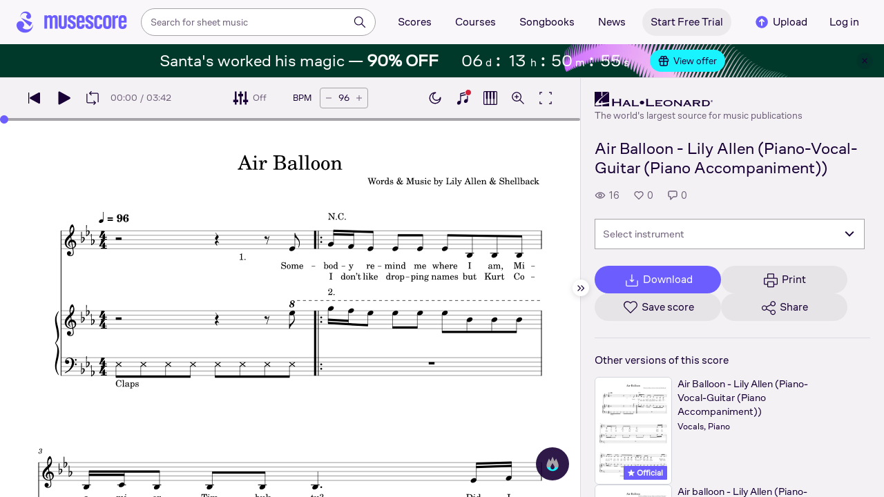

--- FILE ---
content_type: text/html; charset=UTF-8
request_url: https://musescore.com/official_scores/scores/6976611
body_size: 14751
content:



<!DOCTYPE html>
<html lang="en">

<head>
            <meta name="robots" content="max-image-preview:large">
<meta property="og:type" content="musescore:score">
<meta property="og:site_name" content="Musescore.com">
<meta property="og:title" content="Air Balloon - Lily Allen (Piano-Vocal-Guitar (Piano Accompaniment))">
<meta property="og:url" content="https://musescore.com/user/39593079/scores/6976611">
<meta property="og:description" content="Download and print in PDF or MIDI free sheet music for Piano, Vocals (Piano-Voice)">
<meta property="musescore:author" content="Hal Leonard">
<meta href="https://musescore.com/user/39593079" rel="author:author">
<meta property="musescore:composer" content="Words &amp; Music by Lily Allen &amp; Shellback">
<meta name="twitter:card" content="player">
<meta name="twitter:site" content="Musescore">
<meta name="twitter:title" content="Air Balloon - Lily Allen (Piano-Vocal-Guitar (Piano Accompaniment))">
<meta name="twitter:description" content="View and Play Official Scores licensed from print music publishers at MuseScore. Get printable quality for Piano, Vocals Digital Sheet Music &quot;air balloon&quot; by Lily Allen with a free trial">
<meta name="twitter:player" content="https://musescore.com/user/39593079/scores/6976611/embed">
<meta name="twitter:player:width" content="480">
<meta name="twitter:player:height" content="480">
<meta property="twitter:app:url:googleplay" content="musescore://score/6976611">
<meta property="twitter:app:url:iphone" content="musescore://score/6976611">
<meta property="twitter:app:url:ipad" content="musescore://score/6976611">
<meta property="twitter:app:name:iphone" content="Musescore">
<meta property="twitter:app:id:iphone" content="835731296">
<meta property="twitter:app:name:ipad" content="Musescore">
<meta property="twitter:app:id:ipad" content="835731296">
<meta property="twitter:app:name:googleplay" content="Musescore">
<meta property="twitter:app:id:googleplay" content="com.musescore.playerlite">
<meta name="application-name" content="Musescore">
<meta name="msapplication-tooltip" content="Launch Musescore">
<meta name="msapplication-TileImage" content="https://s3.amazonaws.com/cdn.musescore.com/images/musescore-144.png">
<meta name="msapplication-TileColor" content="#ffffff">
<meta name="msapplication-starturl" content="https://musescore.com">
<meta property="al:ios:app_name" content="Musescore Songbook">
<meta property="al:ios:app_store_id" content="835731296">
<meta property="al:android:app_name" content="Musescore">
<meta property="al:android:package" content="com.musescore.playerlite">
<meta property="al:android:app_name" content="Musescore Songbook">
<meta property="al:android:package" content="com.musescore.player">
<meta property="al:ios:url" content="musescore://score/6976611">
<meta property="al:android:url" content="musescore://score/6976611">
<link href="https://musescore.com/official_scores/scores/6976611" rel="canonical">
<link href="https://musescore.com/official_scores/scores/6976611" rel="alternate" hreflang="x-default">
<link href="https://musescore.com/official_scores/scores/6976611" rel="alternate" hreflang="en">
<link href="https://ja.musescore.com/official_scores/scores/6976611" rel="alternate" hreflang="ja">
<link type="text/xml+oembed" href="https://musescore.com/oembed/endpoint?url=https://musescore.com/user/39593079/scores/6976611;format=xml" rel="alternate">
<link type="application/json+oembed" href="https://musescore.com/oembed/endpoint?url=https://musescore.com/user/39593079/scores/6976611;format=json" rel="alternate">
<link href="android-app://com.musescore.player/musescore/score/6976611" rel="alternate">
<link href="ios-app://835731296/musescore/score/6976611" rel="alternate">    
    <title>Play Official version of Air balloon Sheet Music by Lily Allen for Piano, Vocals | MuseScore.com</title>
    <meta name="description" content="View and Play Official Scores licensed from print music publishers at MuseScore. Get printable quality for Piano, Vocals Digital Sheet Music &quot;air balloon&quot; by Lily Allen with a free trial">
    <meta name="keywords" content="">
    <meta name="viewport" content="width=device-width, initial-scale=1, viewport-fit=cover">
    <meta charset="utf-8" />
    <meta name="author" content="Musescore" />
        <meta name="google-play-app" content="app-id=com.musescore.playerlite" />
    <meta name="kindle-fire-app" content="app-id=com.musescore.player" />
    <meta name="facebook-domain-verification" content="cp5d42j0lpsdi602yrcqh8f6jsktrc" />
    <meta name="google-site-verification" content="Wc0Sbrzd_41dm4XKcF8OEBufv50WMuyrzkTJ-yM0O2I" />
    <meta http-equiv="X-UA-Compatible" content="IE=edge">

    <meta name="MobileOptimized" content="width" />
    <meta name="HandheldFriendly" content="true" />

    <meta name="csrf-param" content="_csrf">
<meta name="csrf-token" content="JMJXP9_as901lzhSS6oN5e5do02zYwRT_yGR25ZbGTpUrTZwur_1rmrcYQQgw16XjA2TD-cnSwKnUP-owD1rdA==">
            
<link rel="manifest" href="/manifest.json" />
<meta name="application-name" content="Musescore" />

            <link rel="icon" type="image/png" sizes="16x16" href="https://musescore.com/static/public/musescore/img/product_icons/favicon-16x16_ver1766477562.png">
        <link rel="icon" type="image/png" sizes="32x32" href="https://musescore.com/static/public/musescore/img/product_icons/favicon-32x32_ver1766477562.png">
        <link rel="icon" type="image/svg+xml" href="https://musescore.com/static/public/musescore/img/product_icons/favicon_ver1766477562.svg">
        <link rel="icon" type="image/x-icon" href="https://musescore.com/static/public/musescore/img/product_icons/favicon_ver1766477562.ico">
        <link rel="apple-touch-icon" href="https://musescore.com/static/public/musescore/img/product_icons/apple-touch-icon-precomposed_ver1766477562.png" />
                    <link
                rel="apple-touch-icon" sizes="72x72"
                href="https://musescore.com/static/public/musescore/img/product_icons/apple-touch-icon-72x72-precomposed_ver1766477562.png" />
                    <link
                rel="apple-touch-icon" sizes="76x76"
                href="https://musescore.com/static/public/musescore/img/product_icons/apple-touch-icon-76x76-precomposed_ver1766477562.png" />
                    <link
                rel="apple-touch-icon" sizes="114x114"
                href="https://musescore.com/static/public/musescore/img/product_icons/apple-touch-icon-114x114-precomposed_ver1766477562.png" />
                    <link
                rel="apple-touch-icon" sizes="120x120"
                href="https://musescore.com/static/public/musescore/img/product_icons/apple-touch-icon-120x120-precomposed_ver1766477562.png" />
                    <link
                rel="apple-touch-icon" sizes="144x144"
                href="https://musescore.com/static/public/musescore/img/product_icons/apple-touch-icon-144x144-precomposed_ver1766477562.png" />
                    <link
                rel="apple-touch-icon" sizes="180x180"
                href="https://musescore.com/static/public/musescore/img/product_icons/apple-touch-icon-180x180-precomposed_ver1766477562.png" />
                    <link
                rel="apple-touch-icon" sizes="192x192"
                href="https://musescore.com/static/public/musescore/img/product_icons/apple-touch-icon-192x192-precomposed_ver1766477562.png" />
        
        <meta name="msapplication-TileColor" content="#fff" />
        <meta name="msapplication-TileImage" content="https://musescore.com/static/public/musescore/img/product_icons/apple-touch-icon-precomposed_ver1766477562.png">
            <script>
    var sentryMethodsToSave = ['setUser', 'setTag', 'setTags', 'setExtra', 'setExtras', 'addBreadcrumb', 'setContext'];
    window.Sentry = {
        _lazy: true
    };
    var sentryLazyCallsQueue = [];
    var sentryLazyHandler = function () {
        var args = Array.prototype.slice.call(arguments)
        var methodName = args[0];
        var rest = args.slice(1);

        sentryLazyCallsQueue.push([methodName, rest])
    };

    sentryMethodsToSave.forEach(function (methodName) {
        window.Sentry[methodName] = sentryLazyHandler.bind(this, methodName);
    });

    function applySentryLazyData() {
        if (!sentryLazyCallsQueue) return;

        for (var i = 0; i < sentryLazyCallsQueue.length; i++) {
            var args = sentryLazyCallsQueue[i];
            var methodName = args[0];
            var restArgs = args[1];
            var method = window.Sentry[methodName];

            method && typeof method === 'function' && method.apply(window.Sentry, restArgs);
        }

        sentryLazyCallsQueue = undefined;
    }

    var errors = window.APPERROR ? (window.APPERROR.errors || []) : []
    var UGERROR = {
        errors,
        loggerLoaded: false,
    };

    var oldOnError = window.onerror;
    var loadScript = function (src, resolve) {
        UGERROR.loggerLoaded = true;
        var script = document.createElement('script');
        script.async = true;
        script.type = 'text/javascript';
        script.src = src;

            var changeState = function() {
                if (!loaded) {
                    resolve()
                    loaded = true;
                }
            };
            var loaded;

            script.onreadystatechange = changeState;
            script.onload = changeState;

            var node = document.getElementsByTagName('script')[0];
            node.parentNode.insertBefore(script, node);
        };

        UGERROR.loadErrorLogger = function(release) {
            var whitelistUrls = [
                new RegExp('https://musescore.com/static/public')
            ];

            if (window.location.pathname !== '/') {
                whitelistUrls.push(new RegExp(window.location.href))
            }

        !UGERROR.loggerLoaded && loadScript('https://musescore.com/static/public/build/sentry_0_0_2/sentry_wasm_ver1766477562.js', function () {
            console.log('[sentry]:', 'bundle successfully loaded')
            window.onerror = oldOnError;

            var data = {}
            var tags = {"country":"US","isProUser":false,"isAuthenticated":false}
            window.initSentry({
                dsn: 'https://23f7f9adc71e43919814a71a87ea2c52@sentry10.ultimate-guitar.com/6',
                release: release,
                allowUrls: whitelistUrls,
                ignoreErrors: [/ChunkLoadError:.*/, /NetworkError.*/, /ResizeObserver loop completed.*/, /object Response.*/, /PointerEvent.*/],
            });

            if (window.navigator.connection) {
                var conn = window.navigator.connection
                data.downlink = conn.downlink
                data.effectiveType = conn.effectiveType
                data.rtt = conn.rtt
                tags.effectiveType = conn.effectiveType

                window.Sentry.setExtras(data)
            }

                data.id = parseInt('0', 10);
                data.userId = '0';

            data.id && window.Sentry.setUser(data);
            window.Sentry.setTags(tags);
            window.Sentry.setContext('Client a/b variations', [])

            try {
                applySentryLazyData();
            } catch (error) {
                console.error(error);
            }

            UGERROR.errors.forEach(function (args) {
                if (args.length > 1) {
                    window.onerror.apply(this, args);
                    return;
                }
                var error = args[0] === undefined ? new Error('Caught undefined error') : args[0];

                if (typeof error === 'string') {
                    window.Sentry.captureMessage(error, 'error');
                } else {
                    window.Sentry.captureException(error);
                }
            });
        })
    };


        function loadSentry() {
            if (UGERROR.hasFirstError) {
                return
            }

            function load() {
                UGERROR.loadErrorLogger("mu-web_app_0.59.77");
            }

            if (document.readyState === 'complete') {
                load();
            } else {
                window.addEventListener('load', load)
            }
            UGERROR.hasFirstError = true
        }

        if (UGERROR.errors && UGERROR.errors.length > 0) {
            loadSentry()
        }

        window.onerror = function() {
            UGERROR.errors.push(arguments);
            oldOnError && oldOnError.apply(this, arguments);

            loadSentry()
        };
    </script>
                
<style>
    body,
    html {
        touch-action: manipulation;
        background: #fff;
        box-sizing: border-box;
        -webkit-tap-highlight-color: transparent
    }

    body * {
        box-sizing: inherit
    }

    body, button {
            color: #1a202e;
            font-family: Muse Sans, Inter, Helvetica neue, Helvetica, sans-serif;
            font-variant-ligatures: none;
            font-feature-settings: "liga" 0;
            -webkit-text-size-adjust: 100%;
            font-synthesis: none
        }

    a {
        text-decoration: none
    }

    body,
    form {
        margin: 0
    }

    @page {
        margin: 0;
        position: relative
    }

    @media print {

        body,
        html {
            background: #fff !important
        }
    }

    body.maintenance-page,
    body.page-boxed-content {
        background: #f6f6f6
    }
</style>
                            <link rel='preload' href='https://musescore.com/static/public/build/musescore/202512/vendor.48b519a7d4f68ffcafc3d70db45eb912.js' importance='high' as='script'></link>    <link rel='preload' href='https://musescore.com/static/public/build/musescore/202512/ms~runtime.5803da6e831099739354561c81763f9e.js' importance='high' as='script'></link>    <link rel='preload' href='https://musescore.com/static/public/build/musescore/202512/ms.6c88f50b40b1c411808a95ccab5b7cd9.js' importance='high' as='script'></link>    <link rel='preload' href='https://musescore.com/static/public/build/musescore/202512/2946.42b89227cfc48c418f6c79bb2df7540b.js' importance='high' as='script'></link>                
            <link rel='preload' href='https://musescore.com/static/public/build/polyfills/202512/polyfills.js' importance='high' as='script'></link>    
        <meta name="mobile-web-app-capable" content="yes">
    <meta name="theme-color" content="#F9F7FA">
</head>

<body class="js desktop js-cookie-compliance  theme-react">
        <script>
    var hasFirstTap = false;
    (function () {
        function onFirstTap () {
            hasFirstTap = true
            document.body.removeEventListener('touchstart', onFirstTap)
        }

        document.body.addEventListener('touchstart', onFirstTap)
    })()
</script>

                    
        <div class="js-page react-container" style="min-height: 100vh;">
            </div>
        

        
    
    
    
    
            <script defer  src='https://musescore.com/static/public/build/polyfills/202512/polyfills.js'></script>    
        

<div
    class="js-store"
    data-content="{&quot;config&quot;:{&quot;releaseVer&quot;:&quot;mu-web_app_0.59.77&quot;,&quot;serviceSettings&quot;:{&quot;externalServices&quot;:{&quot;web&quot;:{&quot;auth.apple&quot;:true,&quot;auth.google&quot;:true,&quot;auth.facebook&quot;:true,&quot;billing.stripe&quot;:true,&quot;billing.paypal&quot;:true,&quot;billing.apple&quot;:true,&quot;billing.google&quot;:true,&quot;billing.facebook&quot;:true},&quot;mobile&quot;:{&quot;auth.apple&quot;:true,&quot;auth.google&quot;:true,&quot;auth.facebook&quot;:true,&quot;auth.consent&quot;:true,&quot;billing.apple&quot;:true,&quot;billing.google&quot;:true,&quot;billing.facebook&quot;:true,&quot;test.analytics&quot;:true}}},&quot;backendReleaseVer&quot;:&quot;4.44.91&quot;,&quot;renderType&quot;:&quot;react&quot;,&quot;staticPrefix&quot;:&quot;/static&quot;,&quot;urlFacebook&quot;:&quot;&quot;,&quot;urlGoogle&quot;:&quot;&quot;,&quot;main_server&quot;:&quot;musescore.com&quot;,&quot;base_domain&quot;:&quot;musescore.com&quot;,&quot;ug_server_name&quot;:&quot;ultimate-guitar.com&quot;,&quot;static_server&quot;:&quot;https://musescore.com/static&quot;,&quot;statik_cache&quot;:&quot;_ver1766477562&quot;,&quot;upload_server&quot;:&quot;https://upload.musescore.com&quot;,&quot;country&quot;:&quot;US&quot;,&quot;cf_turnstile_site_key&quot;:&quot;0x4AAAAAAAGYK1RXEWXX02Fv&quot;,&quot;is_mobile&quot;:false,&quot;is_bot&quot;:true,&quot;captcha_id&quot;:&quot;&quot;,&quot;is_tablet&quot;:false,&quot;is_android&quot;:false,&quot;is_ios&quot;:false,&quot;is_eu_server&quot;:true,&quot;is_es&quot;:false,&quot;isGDPRAvailable&quot;:false,&quot;isCcpaAvailable&quot;:false,&quot;hasStaticCache&quot;:false,&quot;app_url&quot;:&quot;&quot;,&quot;app_url_template&quot;:&quot;&quot;,&quot;isWebp&quot;:true,&quot;googleOneTap&quot;:{&quot;client_id&quot;:&quot;129899489146-28hqj8qdpippf2vama0sm48qqiduiovg.apps.googleusercontent.com&quot;,&quot;login_uri&quot;:&quot;https://musescore.com/user/auth/oauth/auth?service=google&amp;onetap=1&quot;},&quot;rtAnalytics&quot;:{&quot;trackUrl&quot;:&quot;/components/data&quot;,&quot;trackingEnabled&quot;:true},&quot;countryCode&quot;:&quot;US&quot;,&quot;os&quot;:&quot;&quot;,&quot;platform&quot;:4,&quot;browser&quot;:&quot;{\&quot;device\&quot;:{\&quot;type\&quot;:\&quot;bot\&quot;}}&quot;,&quot;browserName&quot;:&quot;&quot;,&quot;unified_id&quot;:&quot;&quot;,&quot;auth_type&quot;:&quot;none&quot;,&quot;statistic&quot;:{&quot;courses_all&quot;:488,&quot;lesson_all&quot;:14339,&quot;scores_all&quot;:3688380,&quot;scores_new&quot;:502513,&quot;scores_official&quot;:1238996,&quot;scores_community&quot;:2449384,&quot;scores_listened_minutes&quot;:30726310,&quot;courses_viewed_minutes&quot;:3094871,&quot;ratings_all&quot;:12777708,&quot;pages_all&quot;:208999314,&quot;scores_transposed&quot;:49730,&quot;courses_instruments&quot;:17,&quot;scores_views&quot;:446101104,&quot;courses_views&quot;:667476,&quot;lessons_new&quot;:1485,&quot;followers_all&quot;:994611,&quot;ebook_all&quot;:2863},&quot;monetization&quot;:{&quot;marketingSpecials&quot;:[{&quot;id&quot;:7,&quot;name&quot;:&quot;christmas&quot;,&quot;weight&quot;:33,&quot;platform&quot;:3,&quot;stockActionMetaName&quot;:&quot;christmas-top&quot;,&quot;scoreStockActionMetaName&quot;:&quot;christmas-top&quot;,&quot;settings&quot;:&quot;{}&quot;,&quot;saleOfferId&quot;:19},{&quot;id&quot;:76,&quot;name&quot;:&quot;musescore_sale&quot;,&quot;weight&quot;:30,&quot;platform&quot;:3,&quot;stockActionMetaName&quot;:&quot;musescore-sale&quot;,&quot;scoreStockActionMetaName&quot;:&quot;musescore-sale&quot;,&quot;settings&quot;:&quot;{}&quot;,&quot;saleOfferId&quot;:103}]},&quot;turn_iframe_off&quot;:false,&quot;editor&quot;:&quot;https://musescore.com/static/public/build/mu_editor/202505/wysiwyg_editor.537f75816aa2986f00b564f4eebcde35.js&quot;,&quot;referrer&quot;:&quot;&quot;,&quot;jinba&quot;:{&quot;appLabel&quot;:&quot;ms_score&quot;,&quot;appLabelExp&quot;:&quot;null&quot;}},&quot;store&quot;:{&quot;score&quot;:{&quot;id&quot;:6976611,&quot;fileVersion&quot;:430,&quot;title&quot;:&quot;Air Balloon - Lily Allen (Piano-Vocal-Guitar (Piano Accompaniment))&quot;,&quot;url&quot;:&quot;https://musescore.com/user/39593079/scores/6976611&quot;,&quot;isAddedToFavorite&quot;:0,&quot;partNames&quot;:[&quot;Vocals&quot;,&quot;Piano&quot;],&quot;share&quot;:{&quot;publicUrl&quot;:&quot;https://musescore.com/user/39593079/scores/6976611&quot;,&quot;embedUrl&quot;:&quot;https://musescore.com/user/39593079/scores/6976611/embed&quot;,&quot;url&quot;:&quot;https%3A%2F%2Fmusescore.com%2Fuser%2F39593079%2Fscores%2F6976611&quot;,&quot;title&quot;:&quot;Air+Balloon+-+Lily+Allen+%28Piano-Vocal-Guitar+%28Piano+Accompaniment%29%29&quot;,&quot;isShowSecretUrl&quot;:false},&quot;user&quot;:{&quot;id&quot;:39593079,&quot;name&quot;:&quot;Hal Leonard&quot;,&quot;url&quot;:&quot;https://musescore.com/official_scores&quot;,&quot;_links&quot;:{&quot;self&quot;:{&quot;href&quot;:&quot;https://musescore.com/official_scores&quot;}}},&quot;hasAccess&quot;:false,&quot;isBlocked&quot;:false,&quot;isPublic&quot;:true,&quot;isDownloadable&quot;:false,&quot;statUrl&quot;:&quot;https://musescore.com/score/stats/view?score_id=6976611&quot;,&quot;statDelayedUrl&quot;:&quot;https://musescore.com/score/stats/delayed-view?score_id=6976611&quot;,&quot;pagination&quot;:[],&quot;scoreOfTheDay&quot;:[],&quot;score_bpm&quot;:96,&quot;isPdfScore&quot;:false,&quot;hasCustomAudio&quot;:false,&quot;processing&quot;:&quot;ready&quot;,&quot;xtz&quot;:{&quot;is_allowed&quot;:false,&quot;file_url&quot;:null,&quot;jwt_page&quot;:null,&quot;sig_pins&quot;:null}},&quot;user&quot;:{&quot;hasPrintAccess&quot;:0,&quot;hasProAccess&quot;:0,&quot;id&quot;:0,&quot;avatarUrl&quot;:&quot;&quot;,&quot;profileUrl&quot;:&quot;&quot;,&quot;username&quot;:&quot;&quot;,&quot;email&quot;:&quot;&quot;,&quot;usergroupid&quot;:&quot;&quot;,&quot;iq&quot;:&quot;&quot;,&quot;user_status&quot;:&quot;&quot;,&quot;status&quot;:0,&quot;isDebounced&quot;:false,&quot;isPro&quot;:false,&quot;isAbonement&quot;:false,&quot;isProPlus&quot;:false,&quot;isNewUser&quot;:true,&quot;isStaff&quot;:false,&quot;isModerator&quot;:false,&quot;isObserver&quot;:false,&quot;isCopyrightManager&quot;:false,&quot;userDateCreated&quot;:0,&quot;emailFlags&quot;:[],&quot;daily_user_counter&quot;:1,&quot;isRatingDisabled&quot;:0,&quot;isBanned&quot;:0,&quot;totalScoresCount&quot;:0,&quot;totalFavoriteScoresCount&quot;:0,&quot;firstScoreUploadTimestamp&quot;:0,&quot;accesses&quot;:[],&quot;outdated_accesses&quot;:[],&quot;session&quot;:{&quot;id&quot;:&quot;&quot;,&quot;is_renew_session&quot;:false,&quot;expire_duration&quot;:300,&quot;expire_duration_dispersion&quot;:[5000,10000],&quot;enable_refresh&quot;:true,&quot;screen&quot;:&quot;ScoreMain&quot;},&quot;search_session_id&quot;:&quot;&quot;,&quot;grace_period_product_type_name&quot;:&quot;&quot;,&quot;can_upgrade&quot;:[],&quot;payment_account_id&quot;:0,&quot;edu_tracking_data&quot;:{&quot;subscription_tariff&quot;:&quot;&quot;,&quot;trial_end_date&quot;:0,&quot;tariff_start_date&quot;:0,&quot;tariff_end_date&quot;:0,&quot;payment_account_id&quot;:0},&quot;paid_content_consent_value&quot;:0,&quot;paid_content_consent_pro&quot;:0,&quot;paid_content_consent_edu&quot;:0,&quot;paid_content_consent_ebooks&quot;:0,&quot;segment_info&quot;:[]},&quot;jmuse_settings&quot;:{&quot;score_player&quot;:{&quot;isHasSVG&quot;:true,&quot;isHasBranded&quot;:false,&quot;embed&quot;:false,&quot;hideControls&quot;:false,&quot;sources&quot;:[{&quot;type&quot;:&quot;audio&quot;,&quot;title&quot;:&quot;Musescore audio&quot;,&quot;nid&quot;:6976611},{&quot;type&quot;:&quot;midi&quot;,&quot;title&quot;:&quot;Synthesizer&quot;,&quot;nid&quot;:0}],&quot;default_source&quot;:&quot;&quot;,&quot;media_user_is_pro&quot;:false,&quot;mixer&quot;:&quot;&quot;,&quot;secondaryMixer&quot;:&quot;&quot;,&quot;bucket&quot;:&quot;https://musescore.com/static/musescore/scoredata&quot;,&quot;json&quot;:{&quot;id&quot;:6976611,&quot;vid&quot;:37482478,&quot;dates&quot;:{&quot;revised&quot;:1718620480},&quot;secret&quot;:&quot;b21883baae&quot;,&quot;permalink&quot;:&quot;https://musescore.com/user/39593079/scores/6976611&quot;,&quot;custom_url&quot;:&quot;https://musescore.com/user/39593079/scores/6976611&quot;,&quot;format&quot;:&quot;0&quot;,&quot;has_custom_audio&quot;:0,&quot;imageAlt&quot;:&quot;air balloon by Lily Allen Sheet Music arranged by Hal Leonard for Piano-Voice &ndash; {page} of {pages} pages&quot;,&quot;imageTitle&quot;:&quot;Play Air Balloon music notes&quot;,&quot;metadata&quot;:{&quot;title&quot;:&quot;Air Balloon&quot;,&quot;subtitle&quot;:&quot;&quot;,&quot;composer&quot;:&quot;Words &amp; Music by Lily Allen &amp; Shellback&quot;,&quot;measures&quot;:47,&quot;poet&quot;:&quot;&quot;,&quot;lyrics&quot;:0,&quot;chordnames&quot;:0,&quot;keysig&quot;:-3,&quot;duration&quot;:222,&quot;dimensions&quot;:&quot;227x305&quot;,&quot;parts&quot;:[{&quot;part&quot;:{&quot;name&quot;:&quot;Vocals&quot;,&quot;program&quot;:&quot;0&quot;}},{&quot;part&quot;:{&quot;name&quot;:&quot;Piano&quot;,&quot;program&quot;:&quot;0&quot;}}],&quot;pages&quot;:1}},&quot;render_vector&quot;:true,&quot;comments&quot;:[],&quot;score_id&quot;:6976611,&quot;urls&quot;:{&quot;space&quot;:&quot;https://musescore.com/static/musescore/scoredata/g/a4138176945f66480d86ad048ffde444e38ba7a3/space.jsonp?revision=1718614624&amp;no-cache=1766484537&quot;,&quot;image_path&quot;:&quot;https://musescore.com/static/musescore/scoredata/g/a4138176945f66480d86ad048ffde444e38ba7a3/&quot;,&quot;media&quot;:[]},&quot;sendEvents&quot;:true,&quot;pianoKeyboard&quot;:{&quot;enabled&quot;:true,&quot;hasAccess&quot;:false},&quot;pianoRoll&quot;:{&quot;enabled&quot;:true,&quot;hasAccess&quot;:true,&quot;resourcesUrl&quot;:&quot;https://musescore.com/static/public/img/musescore/piano_roll&quot;,&quot;feedbackUrl&quot;:&quot;https://musescore.com/groups/improving-musescore-com/discuss/5029644&quot;,&quot;forceShow&quot;:false}}},&quot;billing&quot;:{&quot;subscriptions&quot;:[],&quot;pastSubscriptions&quot;:[],&quot;credits&quot;:{&quot;amount&quot;:0},&quot;abonement&quot;:{&quot;amount&quot;:0},&quot;course_credits&quot;:{&quot;amount&quot;:0},&quot;lite_abonement&quot;:{&quot;amount&quot;:0},&quot;ebook_credits&quot;:{&quot;amount&quot;:0},&quot;ebook_abonement&quot;:{&quot;amount&quot;:0},&quot;has_ebooks&quot;:false,&quot;bonus_points&quot;:{&quot;amount&quot;:0},&quot;currency&quot;:&quot;USD&quot;,&quot;currency_paypal&quot;:&quot;USD&quot;,&quot;country_currency&quot;:&quot;USD&quot;,&quot;country_code&quot;:&quot;US&quot;,&quot;country_currency_fallback&quot;:false},&quot;level_instrument_title&quot;:&quot;&quot;,&quot;i18n&quot;:{&quot;locale&quot;:&quot;en-US&quot;,&quot;language&quot;:&quot;en&quot;,&quot;links&quot;:{&quot;default&quot;:&quot;https://musescore.com/official_scores/scores/6976611&quot;,&quot;pt&quot;:&quot;https://musescore.com/official_scores/scores/6976611&quot;,&quot;es&quot;:&quot;https://musescore.com/official_scores/scores/6976611&quot;,&quot;ja&quot;:&quot;https://musescore.com/official_scores/scores/6976611&quot;}},&quot;search&quot;:{&quot;value&quot;:&quot;&quot;},&quot;notifications&quot;:{&quot;countNew&quot;:0,&quot;data&quot;:[]},&quot;flashMessage&quot;:null,&quot;telemetry&quot;:{&quot;trackingId&quot;:0},&quot;set_order_options&quot;:[{&quot;name&quot;:&quot;Custom&quot;,&quot;value&quot;:0},{&quot;name&quot;:&quot;Title&quot;,&quot;value&quot;:1},{&quot;name&quot;:&quot;Date uploaded (newest first)&quot;,&quot;value&quot;:2},{&quot;name&quot;:&quot;Date uploaded (oldest first)&quot;,&quot;value&quot;:3},{&quot;name&quot;:&quot;View count&quot;,&quot;value&quot;:4},{&quot;name&quot;:&quot;Rating&quot;,&quot;value&quot;:5}],&quot;domainBlackList&quot;:[],&quot;page&quot;:{&quot;template&quot;:{&quot;module&quot;:&quot;score&quot;,&quot;controller&quot;:&quot;view&quot;,&quot;action&quot;:&quot;index&quot;,&quot;isUgOffice&quot;:0,&quot;isOuterMarkupDisabled&quot;:false,&quot;reactAction&quot;:&quot;common&quot;},&quot;experiments&quot;:{&quot;variations&quot;:[],&quot;closed_experiments&quot;:[]},&quot;data&quot;:{&quot;score&quot;:{&quot;id&quot;:6976611,&quot;title&quot;:&quot;Air Balloon - Lily Allen (Piano-Vocal-Guitar (Piano Accompaniment))&quot;,&quot;file_score_title&quot;:&quot;Air Balloon&quot;,&quot;subtitle&quot;:&quot;&quot;,&quot;description&quot;:null,&quot;can_manage_score&quot;:false,&quot;parts&quot;:2,&quot;parts_names&quot;:[&quot;Vocals&quot;,&quot;Piano&quot;],&quot;thumbnails&quot;:{&quot;small&quot;:&quot;https://cdn.ustatik.com/musescore/scoredata/g/a4138176945f66480d86ad048ffde444e38ba7a3/score_0.png@180x252?no-cache=1718620480&amp;bgclr=ffffff&quot;,&quot;medium&quot;:&quot;https://cdn.ustatik.com/musescore/scoredata/g/a4138176945f66480d86ad048ffde444e38ba7a3/score_0.png@300x420?no-cache=1718620480&amp;bgclr=ffffff&quot;,&quot;large&quot;:&quot;https://cdn.ustatik.com/musescore/scoredata/g/a4138176945f66480d86ad048ffde444e38ba7a3/score_0.png@500x660?no-cache=1718620480&amp;bgclr=ffffff&quot;,&quot;original&quot;:&quot;https://cdn.ustatik.com/musescore/scoredata/g/a4138176945f66480d86ad048ffde444e38ba7a3/score_0.png?no-cache=1718620480&quot;},&quot;share&quot;:{&quot;publicUrl&quot;:&quot;https://musescore.com/user/39593079/scores/6976611&quot;,&quot;embedUrl&quot;:&quot;https://musescore.com/user/39593079/scores/6976611/embed&quot;,&quot;url&quot;:&quot;https%3A%2F%2Fmusescore.com%2Fuser%2F39593079%2Fscores%2F6976611&quot;,&quot;title&quot;:&quot;Air+Balloon+-+Lily+Allen+%28Piano-Vocal-Guitar+%28Piano+Accompaniment%29%29&quot;,&quot;isShowSecretUrl&quot;:false},&quot;user&quot;:{&quot;id&quot;:39593079,&quot;name&quot;:&quot;Hal Leonard&quot;,&quot;url&quot;:&quot;https://musescore.com/official_scores&quot;,&quot;image&quot;:&quot;https://musescore.com/static/musescore/userdata/avatar/9/4/8/39593079.jpg@150x150?cache=1727960660&quot;,&quot;is_pro&quot;:true,&quot;is_staff&quot;:false,&quot;is_moderator&quot;:false,&quot;cover_url&quot;:&quot;https://musescore.com/static/musescore/userdata/cover/c/0/3/39593079.jpg?cache=1727966335&quot;,&quot;has_cover&quot;:true,&quot;date_created&quot;:1628160502,&quot;is_publisher&quot;:true,&quot;_links&quot;:{&quot;self&quot;:{&quot;href&quot;:&quot;https://musescore.com/official_scores&quot;}}},&quot;url&quot;:&quot;https://musescore.com/user/39593079/scores/6976611&quot;,&quot;duration&quot;:&quot;03:42&quot;,&quot;composer_name&quot;:&quot;Words &amp; Music by Lily Allen &amp; Shellback&quot;,&quot;pages_count&quot;:8,&quot;date_created&quot;:1629875344,&quot;date_updated&quot;:1718620480,&quot;favorite_count&quot;:0,&quot;comments_count&quot;:0,&quot;instruments&quot;:[{&quot;name&quot;:&quot;Piano&quot;,&quot;url_to_search&quot;:&quot;/sheetmusic/piano&quot;,&quot;count&quot;:1},{&quot;name&quot;:&quot;Vocals&quot;,&quot;url_to_search&quot;:&quot;/sheetmusic/vocals&quot;,&quot;count&quot;:1}],&quot;hits&quot;:16,&quot;is_draft&quot;:false,&quot;processing&quot;:&quot;ready&quot;,&quot;revisions_count&quot;:3,&quot;revision_id&quot;:37482478,&quot;has_custom_video&quot;:false,&quot;has_custom_audio&quot;:false,&quot;is_private&quot;:0,&quot;is_blocked&quot;:false,&quot;score_part_available&quot;:1,&quot;score_part_is_on&quot;:0,&quot;is_copyright_protected&quot;:0,&quot;copyright_protection_value&quot;:&quot;&quot;,&quot;is_origin&quot;:false,&quot;is_free&quot;:false,&quot;is_public_domain&quot;:false,&quot;truncated_description&quot;:&quot;&quot;,&quot;instrumentations&quot;:[{&quot;name&quot;:&quot;Piano-Voice&quot;,&quot;url_to_search&quot;:&quot;/sheetmusic/piano-voice&quot;}],&quot;rating&quot;:{&quot;rating&quot;:0,&quot;count&quot;:0,&quot;count_to_visible&quot;:3,&quot;stats&quot;:[],&quot;user_rating&quot;:null,&quot;abusive_ban_time&quot;:null,&quot;abusive_ban_time_remain&quot;:null},&quot;publisher&quot;:{&quot;publisher_id&quot;:3,&quot;publisher_title&quot;:&quot;Hal Leonard&quot;},&quot;is_official&quot;:true,&quot;is_purchased&quot;:false,&quot;body&quot;:&quot;&quot;,&quot;tags&quot;:[],&quot;is_downloadable&quot;:1,&quot;license&quot;:&quot;all-rights-reserved&quot;,&quot;instrumentation_id&quot;:0,&quot;is_original&quot;:false,&quot;measures&quot;:47,&quot;keysig&quot;:&quot;E♭ major, C minor&quot;,&quot;license_id&quot;:9,&quot;license_version&quot;:&quot;4.0&quot;,&quot;song_name&quot;:&quot;air balloon&quot;,&quot;artist_name&quot;:&quot;Lily Allen&quot;,&quot;complexity&quot;:0,&quot;category_pages&quot;:[{&quot;url_to_search&quot;:&quot;https://musescore.com/sheetmusic/piano/pop&quot;,&quot;name&quot;:&quot;Pop for Piano&quot;}],&quot;is_pdf&quot;:false,&quot;is_arrange_me&quot;:false,&quot;billing_min_qty&quot;:1,&quot;billing_can_buy&quot;:true,&quot;_links&quot;:{&quot;self&quot;:{&quot;href&quot;:&quot;https://musescore.com/user/39593079/scores/6976611&quot;}}},&quot;sets&quot;:[],&quot;groups&quot;:[],&quot;comments&quot;:{&quot;comments&quot;:[],&quot;comments_total&quot;:0},&quot;composer&quot;:null,&quot;count_views&quot;:16,&quot;count_favorites&quot;:0,&quot;count_comments&quot;:0,&quot;privacy_string&quot;:&quot;&lt;i class=\&quot;icon-public\&quot;&gt;&lt;/i&gt; Everyone can see this score&quot;,&quot;license_string&quot;:&quot;&lt;i class=\&quot;icon-copyright\&quot;&gt;&lt;/i&gt; None (All rights reserved)&quot;,&quot;license_url&quot;:&quot;&quot;,&quot;is_user_follow&quot;:false,&quot;as_pro&quot;:true,&quot;isAddedToFavorite&quot;:false,&quot;isAddedToSpotlight&quot;:false,&quot;isGuestFavorite&quot;:false,&quot;is_banned_user&quot;:false,&quot;genres&quot;:[{&quot;name&quot;:&quot;pop&quot;,&quot;translated_name&quot;:&quot;pop&quot;,&quot;url_to_search&quot;:&quot;/sheetmusic/pop&quot;}],&quot;secret&quot;:null,&quot;blocker_info&quot;:null,&quot;opened_dispute&quot;:false,&quot;pr_show&quot;:false,&quot;score_of_the_day&quot;:{&quot;id&quot;:42055,&quot;user_id&quot;:21171171,&quot;score_id&quot;:5634470,&quot;type&quot;:2,&quot;date_created&quot;:1562581079,&quot;date_updated&quot;:1562581741,&quot;date_converted&quot;:1562581741,&quot;date_status_updated&quot;:1562581741,&quot;title&quot;:&quot;BTS - Heartbeat (WORLD OST ) | Piano Tutorial + Sheet music&quot;,&quot;subtitle&quot;:&quot;BTS - Heartbeat by arranged by min jiyoon [Piano Tutorial + Sheet music]&quot;,&quot;description&quot;:&quot;Piano tutorial for Heartbeat by BTS (World  OST)\r\nTry the interactive tutorial, or download the sheet music here: https://musescore.com/user/21585386/scores/5634470/piano-tutorial?from=youtube_share \r\nMore than 500 000 tutorials are available for free on https://musescore.com\r\nThe original sheet music made by min jiyoon: https://musescore.com/user/21585386\r\nSupport arranger on on YouTube https://www.youtube.com/watch?v=L-42iZef7y4&quot;,&quot;channel_id&quot;:&quot;UCfY410QyoHlC4jwUZZOjgOg&quot;,&quot;video_id&quot;:&quot;9NVnfFiOA_E&quot;,&quot;privacy&quot;:&quot;public&quot;,&quot;notify_subscribers&quot;:1,&quot;tags&quot;:&quot;BTS - Heartbeat,piano tutorial,BTS - Heartbeat piano tutorial,synthesia&quot;,&quot;as_media_source&quot;:0,&quot;processing_status&quot;:4},&quot;is_download_limited&quot;:false,&quot;error_description&quot;:null,&quot;copyright_details&quot;:[],&quot;private_link_secret&quot;:null,&quot;type_download_list&quot;:[{&quot;type&quot;:&quot;mscz&quot;,&quot;url&quot;:&quot;https://musescore.com/score/download/signin?score_id=6976611&amp;type=mscz&quot;,&quot;authorized_url&quot;:&quot;https://musescore.com/score/download/index?score_id=6976611&amp;type=mscz&amp;h=2317624425663178992&quot;},{&quot;type&quot;:&quot;pdf&quot;,&quot;url&quot;:&quot;https://musescore.com/score/download/signin?score_id=6976611&amp;type=pdf&quot;,&quot;authorized_url&quot;:&quot;https://musescore.com/score/download/index?score_id=6976611&amp;type=pdf&amp;h=2317624425663178992&quot;},{&quot;type&quot;:&quot;pdf-sample&quot;,&quot;url&quot;:&quot;https://musescore.com/score/download/signin?score_id=6976611&amp;type=pdf-sample&quot;,&quot;authorized_url&quot;:&quot;https://musescore.com/score/download/index?score_id=6976611&amp;type=pdf-sample&amp;h=2317624425663178992&quot;},{&quot;type&quot;:&quot;mp4-sheet&quot;,&quot;url&quot;:&quot;https://musescore.com/score/download/signin?score_id=6976611&amp;type=mp4-sheet&quot;,&quot;authorized_url&quot;:&quot;https://musescore.com/score/download/index?score_id=6976611&amp;type=mp4-sheet&amp;h=2317624425663178992&quot;},{&quot;type&quot;:&quot;mxl&quot;,&quot;url&quot;:&quot;https://musescore.com/score/download/signin?score_id=6976611&amp;type=mxl&quot;,&quot;authorized_url&quot;:&quot;https://musescore.com/score/download/index?score_id=6976611&amp;type=mxl&amp;h=2317624425663178992&quot;},{&quot;type&quot;:&quot;mid&quot;,&quot;url&quot;:&quot;https://musescore.com/score/download/signin?score_id=6976611&amp;type=mid&quot;,&quot;authorized_url&quot;:&quot;https://musescore.com/score/download/index?score_id=6976611&amp;type=mid&amp;h=2317624425663178992&quot;},{&quot;type&quot;:&quot;mp3&quot;,&quot;url&quot;:&quot;https://musescore.com/score/download/signin?score_id=6976611&amp;type=mp3&quot;,&quot;authorized_url&quot;:&quot;https://musescore.com/score/download/index?score_id=6976611&amp;type=mp3&amp;h=2317624425663178992&quot;}],&quot;zip_download_url&quot;:&quot;https://musescore.com/score/download/zip?score_id=6976611&amp;h=2317624425663178992&quot;,&quot;is_public_domain&quot;:false,&quot;is_waiting_for_moderate&quot;:false,&quot;score_user_count&quot;:0,&quot;limit_download_count&quot;:20,&quot;is_blocked&quot;:false,&quot;song&quot;:{&quot;id&quot;:1734801,&quot;name&quot;:&quot;air balloon&quot;,&quot;artist&quot;:{&quot;id&quot;:140159,&quot;name&quot;:&quot;Lily Allen&quot;,&quot;_links&quot;:{&quot;self&quot;:{&quot;href&quot;:&quot;https://musescore.com/artist/lily_allen-140159&quot;}}},&quot;_links&quot;:{&quot;self&quot;:{&quot;href&quot;:&quot;https://musescore.com/song/air_balloon-1734801&quot;}}},&quot;is_ogg_supported&quot;:false,&quot;is_can_rate_score&quot;:true,&quot;is_author_blocked_you&quot;:false,&quot;score_type&quot;:&quot;official&quot;,&quot;is_bot&quot;:true,&quot;hidden&quot;:false,&quot;dispute_hidden&quot;:&quot;/contact?subject=An+appeal+against+the+hiding+of+my+score&amp;message=https%3A%2F%2Fmusescore.com%2Fuser%2F39593079%2Fscores%2F6976611&quot;,&quot;disable_hidden_url&quot;:&quot;/score/manage/hidden/admin/unhide?score_id=6976611&quot;,&quot;paywall&quot;:{&quot;has_instant_paywall&quot;:false,&quot;is_trial_user&quot;:false,&quot;provider_name&quot;:null,&quot;period&quot;:null},&quot;payment_account_id&quot;:null,&quot;complexity&quot;:0,&quot;is_xtz_supported&quot;:false,&quot;payment_type&quot;:0,&quot;has_bought_by_credit&quot;:false,&quot;has_bought_by_one_time_payment&quot;:false,&quot;staff_like&quot;:null,&quot;open_mu_desktop&quot;:null,&quot;is_free_official&quot;:false,&quot;official_score&quot;:null,&quot;score_blocked_by_country&quot;:false,&quot;active_nps_list&quot;:[],&quot;score_parts&quot;:null,&quot;active_score_part_id&quot;:null,&quot;score_part&quot;:null,&quot;billing&quot;:{&quot;price&quot;:649,&quot;oldPrice&quot;:1149,&quot;currency&quot;:&quot;USD&quot;,&quot;basePrice&quot;:499,&quot;usdPrice&quot;:1199,&quot;strikethrough&quot;:true,&quot;discount&quot;:{&quot;amount&quot;:500,&quot;percentage&quot;:44},&quot;localPrice&quot;:{&quot;price&quot;:649,&quot;oldPrice&quot;:1149,&quot;currency&quot;:&quot;USD&quot;,&quot;discount&quot;:{&quot;amount&quot;:500,&quot;percentage&quot;:44}},&quot;firstDiscountedPrice&quot;:1199,&quot;oldFirstDiscountedPrice&quot;:699,&quot;paypal&quot;:1,&quot;paid_trial_exp_price&quot;:100},&quot;billing_layout_url&quot;:&quot;/score/view/billing?score_id=6976611&quot;,&quot;recommended_ebooks&quot;:{&quot;ebooks&quot;:[{&quot;id&quot;:&quot;qlQNa&quot;,&quot;uri&quot;:&quot;the-beatles-complete-scores&quot;,&quot;product_id&quot;:17384,&quot;product_code&quot;:&quot;673228&quot;,&quot;digital_good_id&quot;:1018550,&quot;product_type_id&quot;:6,&quot;product_type&quot;:2,&quot;product_name&quot;:&quot;The Beatles Complete Scores&quot;,&quot;title_tag&quot;:&quot;The Beatles Complete Scores&quot;,&quot;for_sale&quot;:1,&quot;heading&quot;:&quot;&quot;,&quot;date_created&quot;:1681232302,&quot;title_image_height&quot;:644,&quot;title_image_width&quot;:450,&quot;main_tagid&quot;:1227,&quot;isbn10&quot;:&quot;0793518326&quot;,&quot;ean13&quot;:&quot;9780793518326&quot;,&quot;is_block&quot;:0,&quot;date_updated&quot;:null,&quot;type&quot;:null,&quot;is_archived&quot;:null,&quot;images_mask&quot;:&quot;{\&quot;image_cover\&quot;:true}&quot;,&quot;tags&quot;:[{&quot;id&quot;:1003,&quot;tag_id&quot;:910,&quot;name&quot;:&quot;The Beatles&quot;,&quot;type_id&quot;:24,&quot;type_name&quot;:&quot;Artist/Composer&quot;,&quot;muse_id&quot;:129358},{&quot;id&quot;:3187,&quot;tag_id&quot;:262,&quot;name&quot;:&quot;Pop&quot;,&quot;type_id&quot;:18,&quot;type_name&quot;:&quot;Genre&quot;,&quot;muse_id&quot;:14},{&quot;id&quot;:3205,&quot;tag_id&quot;:112,&quot;name&quot;:&quot;Rock&quot;,&quot;type_id&quot;:18,&quot;type_name&quot;:&quot;Genre&quot;,&quot;muse_id&quot;:4},{&quot;id&quot;:3355,&quot;tag_id&quot;:29,&quot;name&quot;:&quot;Bass&quot;,&quot;type_id&quot;:11,&quot;type_name&quot;:&quot;Instrument&quot;,&quot;muse_id&quot;:73},{&quot;id&quot;:3400,&quot;tag_id&quot;:45,&quot;name&quot;:&quot;Drums&quot;,&quot;type_id&quot;:11,&quot;type_name&quot;:&quot;Instrument&quot;,&quot;muse_id&quot;:254},{&quot;id&quot;:3418,&quot;tag_id&quot;:61,&quot;name&quot;:&quot;Guitar&quot;,&quot;type_id&quot;:11,&quot;type_name&quot;:&quot;Instrument&quot;,&quot;muse_id&quot;:72},{&quot;id&quot;:3472,&quot;tag_id&quot;:104,&quot;name&quot;:&quot;Piano&quot;,&quot;type_id&quot;:11,&quot;type_name&quot;:&quot;Instrument&quot;,&quot;muse_id&quot;:2},{&quot;id&quot;:3526,&quot;tag_id&quot;:907,&quot;name&quot;:&quot;Voice&quot;,&quot;type_id&quot;:11,&quot;type_name&quot;:&quot;Instrument&quot;,&quot;muse_id&quot;:5},{&quot;id&quot;:4645,&quot;tag_id&quot;:1176,&quot;name&quot;:&quot;Weekly Specials&quot;,&quot;type_id&quot;:31,&quot;type_name&quot;:&quot;Topics&quot;,&quot;muse_id&quot;:0},{&quot;id&quot;:5500,&quot;tag_id&quot;:1227,&quot;name&quot;:&quot;Transcribed Score&quot;,&quot;type_id&quot;:19,&quot;type_name&quot;:&quot;Series&quot;,&quot;muse_id&quot;:0},{&quot;id&quot;:5524,&quot;tag_id&quot;:1011,&quot;name&quot;:&quot;Songbook&quot;,&quot;type_id&quot;:27,&quot;type_name&quot;:&quot;Product Type&quot;,&quot;muse_id&quot;:0}],&quot;has_pdf&quot;:false,&quot;image_cover_url&quot;:&quot;https://musescore.com/static/musescore/userdata/ebook/2/e/a/cover_184.jpg&quot;,&quot;generated_cover_path&quot;:&quot;https://musescore.com/static/musescore/userdata/ebook/2/e/a/cover_184_generated.jpg&quot;,&quot;dynamic_image_urls&quot;:[],&quot;billing&quot;:{&quot;price&quot;:7199,&quot;oldPrice&quot;:14399,&quot;currency&quot;:&quot;USD&quot;,&quot;basePrice&quot;:999,&quot;usdPrice&quot;:14400,&quot;strikethrough&quot;:true,&quot;discount&quot;:{&quot;amount&quot;:7200,&quot;percentage&quot;:50},&quot;localPrice&quot;:{&quot;price&quot;:7199,&quot;oldPrice&quot;:14399,&quot;currency&quot;:&quot;USD&quot;,&quot;discount&quot;:{&quot;amount&quot;:7200,&quot;percentage&quot;:50}},&quot;unrealPrice&quot;:{&quot;price&quot;:14399,&quot;currency&quot;:&quot;USD&quot;},&quot;discountedPrice&quot;:{&quot;price&quot;:7199,&quot;currency&quot;:&quot;USD&quot;}},&quot;url&quot;:&quot;https://musescore.com/books/the-beatles-complete-scores--qlQNa&quot;,&quot;comments_count&quot;:6},{&quot;id&quot;:&quot;WpADd&quot;,&quot;uri&quot;:&quot;the-best-of-earth-wind-and-fire&quot;,&quot;product_id&quot;:17386,&quot;product_code&quot;:&quot;356792&quot;,&quot;digital_good_id&quot;:1018535,&quot;product_type_id&quot;:6,&quot;product_type&quot;:2,&quot;product_name&quot;:&quot;The Best of Earth, Wind, and Fire&quot;,&quot;title_tag&quot;:&quot;The Best of Earth, Wind, and Fire&quot;,&quot;for_sale&quot;:1,&quot;heading&quot;:&quot;&quot;,&quot;date_created&quot;:1654711925,&quot;title_image_height&quot;:600,&quot;title_image_width&quot;:450,&quot;main_tagid&quot;:104,&quot;isbn10&quot;:&quot;0793533236&quot;,&quot;ean13&quot;:&quot;9780793533237&quot;,&quot;is_block&quot;:0,&quot;date_updated&quot;:null,&quot;type&quot;:null,&quot;is_archived&quot;:null,&quot;images_mask&quot;:&quot;{\&quot;image_cover\&quot;:true}&quot;,&quot;tags&quot;:[{&quot;id&quot;:340,&quot;tag_id&quot;:1262,&quot;name&quot;:&quot;Earth, Wind &amp; Fire&quot;,&quot;type_id&quot;:24,&quot;type_name&quot;:&quot;Artist/Composer&quot;,&quot;muse_id&quot;:129031},{&quot;id&quot;:3187,&quot;tag_id&quot;:262,&quot;name&quot;:&quot;Pop&quot;,&quot;type_id&quot;:18,&quot;type_name&quot;:&quot;Genre&quot;,&quot;muse_id&quot;:14},{&quot;id&quot;:3196,&quot;tag_id&quot;:1249,&quot;name&quot;:&quot;R&amp;B&quot;,&quot;type_id&quot;:18,&quot;type_name&quot;:&quot;Genre&quot;,&quot;muse_id&quot;:1787},{&quot;id&quot;:3418,&quot;tag_id&quot;:61,&quot;name&quot;:&quot;Guitar&quot;,&quot;type_id&quot;:11,&quot;type_name&quot;:&quot;Instrument&quot;,&quot;muse_id&quot;:72},{&quot;id&quot;:3472,&quot;tag_id&quot;:104,&quot;name&quot;:&quot;Piano&quot;,&quot;type_id&quot;:11,&quot;type_name&quot;:&quot;Instrument&quot;,&quot;muse_id&quot;:2},{&quot;id&quot;:3526,&quot;tag_id&quot;:907,&quot;name&quot;:&quot;Voice&quot;,&quot;type_id&quot;:11,&quot;type_name&quot;:&quot;Instrument&quot;,&quot;muse_id&quot;:5},{&quot;id&quot;:4645,&quot;tag_id&quot;:1176,&quot;name&quot;:&quot;Weekly Specials&quot;,&quot;type_id&quot;:31,&quot;type_name&quot;:&quot;Topics&quot;,&quot;muse_id&quot;:0},{&quot;id&quot;:5524,&quot;tag_id&quot;:1011,&quot;name&quot;:&quot;Songbook&quot;,&quot;type_id&quot;:27,&quot;type_name&quot;:&quot;Product Type&quot;,&quot;muse_id&quot;:0}],&quot;has_pdf&quot;:false,&quot;image_cover_url&quot;:&quot;https://musescore.com/static/musescore/userdata/ebook/e/6/2/cover_190.jpg&quot;,&quot;generated_cover_path&quot;:&quot;https://musescore.com/static/musescore/userdata/ebook/e/6/2/cover_190_generated.jpg&quot;,&quot;dynamic_image_urls&quot;:[],&quot;billing&quot;:{&quot;price&quot;:1599,&quot;oldPrice&quot;:3199,&quot;currency&quot;:&quot;USD&quot;,&quot;basePrice&quot;:999,&quot;usdPrice&quot;:3200,&quot;strikethrough&quot;:true,&quot;discount&quot;:{&quot;amount&quot;:1600,&quot;percentage&quot;:50},&quot;localPrice&quot;:{&quot;price&quot;:1599,&quot;oldPrice&quot;:3199,&quot;currency&quot;:&quot;USD&quot;,&quot;discount&quot;:{&quot;amount&quot;:1600,&quot;percentage&quot;:50}},&quot;unrealPrice&quot;:{&quot;price&quot;:3199,&quot;currency&quot;:&quot;USD&quot;},&quot;discountedPrice&quot;:{&quot;price&quot;:1599,&quot;currency&quot;:&quot;USD&quot;}},&quot;url&quot;:&quot;https://musescore.com/books/the-best-of-earth-wind-and-fire--WpADd&quot;,&quot;comments_count&quot;:0},{&quot;id&quot;:&quot;deZYq&quot;,&quot;uri&quot;:&quot;bob-seger-greatest-hits&quot;,&quot;product_id&quot;:17540,&quot;product_code&quot;:&quot;306508&quot;,&quot;digital_good_id&quot;:1018390,&quot;product_type_id&quot;:6,&quot;product_type&quot;:2,&quot;product_name&quot;:&quot;Bob Seger - Greatest Hits&quot;,&quot;title_tag&quot;:&quot;Bob Seger - Greatest Hits&quot;,&quot;for_sale&quot;:1,&quot;heading&quot;:&quot;&quot;,&quot;date_created&quot;:1680276027,&quot;title_image_height&quot;:600,&quot;title_image_width&quot;:450,&quot;main_tagid&quot;:104,&quot;isbn10&quot;:&quot;0634056751&quot;,&quot;ean13&quot;:&quot;9780634056758&quot;,&quot;is_block&quot;:0,&quot;date_updated&quot;:null,&quot;type&quot;:null,&quot;is_archived&quot;:null,&quot;images_mask&quot;:&quot;{\&quot;image_cover\&quot;:true}&quot;,&quot;tags&quot;:[{&quot;id&quot;:151,&quot;tag_id&quot;:1768,&quot;name&quot;:&quot;Bob Seger&quot;,&quot;type_id&quot;:24,&quot;type_name&quot;:&quot;Artist/Composer&quot;,&quot;muse_id&quot;:136388},{&quot;id&quot;:3187,&quot;tag_id&quot;:262,&quot;name&quot;:&quot;Pop&quot;,&quot;type_id&quot;:18,&quot;type_name&quot;:&quot;Genre&quot;,&quot;muse_id&quot;:14},{&quot;id&quot;:3205,&quot;tag_id&quot;:112,&quot;name&quot;:&quot;Rock&quot;,&quot;type_id&quot;:18,&quot;type_name&quot;:&quot;Genre&quot;,&quot;muse_id&quot;:4},{&quot;id&quot;:3418,&quot;tag_id&quot;:61,&quot;name&quot;:&quot;Guitar&quot;,&quot;type_id&quot;:11,&quot;type_name&quot;:&quot;Instrument&quot;,&quot;muse_id&quot;:72},{&quot;id&quot;:3472,&quot;tag_id&quot;:104,&quot;name&quot;:&quot;Piano&quot;,&quot;type_id&quot;:11,&quot;type_name&quot;:&quot;Instrument&quot;,&quot;muse_id&quot;:2},{&quot;id&quot;:3526,&quot;tag_id&quot;:907,&quot;name&quot;:&quot;Voice&quot;,&quot;type_id&quot;:11,&quot;type_name&quot;:&quot;Instrument&quot;,&quot;muse_id&quot;:5},{&quot;id&quot;:4645,&quot;tag_id&quot;:1176,&quot;name&quot;:&quot;Weekly Specials&quot;,&quot;type_id&quot;:31,&quot;type_name&quot;:&quot;Topics&quot;,&quot;muse_id&quot;:0},{&quot;id&quot;:5524,&quot;tag_id&quot;:1011,&quot;name&quot;:&quot;Songbook&quot;,&quot;type_id&quot;:27,&quot;type_name&quot;:&quot;Product Type&quot;,&quot;muse_id&quot;:0}],&quot;has_pdf&quot;:false,&quot;image_cover_url&quot;:&quot;https://musescore.com/static/musescore/userdata/ebook/1/8/d/cover_514.jpg&quot;,&quot;generated_cover_path&quot;:&quot;https://musescore.com/static/musescore/userdata/ebook/1/8/d/cover_514_generated.jpg&quot;,&quot;dynamic_image_urls&quot;:[],&quot;billing&quot;:{&quot;price&quot;:1599,&quot;oldPrice&quot;:3199,&quot;currency&quot;:&quot;USD&quot;,&quot;basePrice&quot;:999,&quot;usdPrice&quot;:3200,&quot;strikethrough&quot;:true,&quot;discount&quot;:{&quot;amount&quot;:1600,&quot;percentage&quot;:50},&quot;localPrice&quot;:{&quot;price&quot;:1599,&quot;oldPrice&quot;:3199,&quot;currency&quot;:&quot;USD&quot;,&quot;discount&quot;:{&quot;amount&quot;:1600,&quot;percentage&quot;:50}},&quot;unrealPrice&quot;:{&quot;price&quot;:3199,&quot;currency&quot;:&quot;USD&quot;},&quot;discountedPrice&quot;:{&quot;price&quot;:1599,&quot;currency&quot;:&quot;USD&quot;}},&quot;url&quot;:&quot;https://musescore.com/books/bob-seger-greatest-hits--deZYq&quot;,&quot;comments_count&quot;:0},{&quot;id&quot;:&quot;d2D6a&quot;,&quot;uri&quot;:&quot;bruno-mars-24k-magic&quot;,&quot;product_id&quot;:17541,&quot;product_code&quot;:&quot;218254&quot;,&quot;digital_good_id&quot;:1018178,&quot;product_type_id&quot;:6,&quot;product_type&quot;:2,&quot;product_name&quot;:&quot;Bruno Mars - 24k Magic&quot;,&quot;title_tag&quot;:&quot;Bruno Mars - 24k Magic&quot;,&quot;for_sale&quot;:1,&quot;heading&quot;:&quot;&quot;,&quot;date_created&quot;:1680277020,&quot;title_image_height&quot;:600,&quot;title_image_width&quot;:450,&quot;main_tagid&quot;:104,&quot;isbn10&quot;:&quot;1495089185&quot;,&quot;ean13&quot;:&quot;9781495089183&quot;,&quot;is_block&quot;:0,&quot;date_updated&quot;:null,&quot;type&quot;:null,&quot;is_archived&quot;:null,&quot;images_mask&quot;:&quot;{\&quot;image_cover\&quot;:true}&quot;,&quot;tags&quot;:[{&quot;id&quot;:166,&quot;tag_id&quot;:1767,&quot;name&quot;:&quot;Bruno Mars&quot;,&quot;type_id&quot;:24,&quot;type_name&quot;:&quot;Artist/Composer&quot;,&quot;muse_id&quot;:150429},{&quot;id&quot;:3187,&quot;tag_id&quot;:262,&quot;name&quot;:&quot;Pop&quot;,&quot;type_id&quot;:18,&quot;type_name&quot;:&quot;Genre&quot;,&quot;muse_id&quot;:14},{&quot;id&quot;:3418,&quot;tag_id&quot;:61,&quot;name&quot;:&quot;Guitar&quot;,&quot;type_id&quot;:11,&quot;type_name&quot;:&quot;Instrument&quot;,&quot;muse_id&quot;:72},{&quot;id&quot;:3472,&quot;tag_id&quot;:104,&quot;name&quot;:&quot;Piano&quot;,&quot;type_id&quot;:11,&quot;type_name&quot;:&quot;Instrument&quot;,&quot;muse_id&quot;:2},{&quot;id&quot;:3526,&quot;tag_id&quot;:907,&quot;name&quot;:&quot;Voice&quot;,&quot;type_id&quot;:11,&quot;type_name&quot;:&quot;Instrument&quot;,&quot;muse_id&quot;:5},{&quot;id&quot;:4645,&quot;tag_id&quot;:1176,&quot;name&quot;:&quot;Weekly Specials&quot;,&quot;type_id&quot;:31,&quot;type_name&quot;:&quot;Topics&quot;,&quot;muse_id&quot;:0},{&quot;id&quot;:5524,&quot;tag_id&quot;:1011,&quot;name&quot;:&quot;Songbook&quot;,&quot;type_id&quot;:27,&quot;type_name&quot;:&quot;Product Type&quot;,&quot;muse_id&quot;:0}],&quot;has_pdf&quot;:false,&quot;image_cover_url&quot;:&quot;https://musescore.com/static/musescore/userdata/ebook/8/f/d/cover_517.jpg&quot;,&quot;generated_cover_path&quot;:&quot;https://musescore.com/static/musescore/userdata/ebook/8/f/d/cover_517_generated.jpg&quot;,&quot;dynamic_image_urls&quot;:[],&quot;billing&quot;:{&quot;price&quot;:1399,&quot;oldPrice&quot;:2799,&quot;currency&quot;:&quot;USD&quot;,&quot;basePrice&quot;:999,&quot;usdPrice&quot;:2800,&quot;strikethrough&quot;:true,&quot;discount&quot;:{&quot;amount&quot;:1400,&quot;percentage&quot;:50},&quot;localPrice&quot;:{&quot;price&quot;:1399,&quot;oldPrice&quot;:2799,&quot;currency&quot;:&quot;USD&quot;,&quot;discount&quot;:{&quot;amount&quot;:1400,&quot;percentage&quot;:50}},&quot;unrealPrice&quot;:{&quot;price&quot;:2799,&quot;currency&quot;:&quot;USD&quot;},&quot;discountedPrice&quot;:{&quot;price&quot;:1399,&quot;currency&quot;:&quot;USD&quot;}},&quot;url&quot;:&quot;https://musescore.com/books/bruno-mars-24k-magic--d2D6a&quot;,&quot;comments_count&quot;:0},{&quot;id&quot;:&quot;q1D9d&quot;,&quot;uri&quot;:&quot;ed-sheeran-divide-for-piano-vocal-and-guitar&quot;,&quot;product_id&quot;:17543,&quot;product_code&quot;:&quot;233553&quot;,&quot;digital_good_id&quot;:1018183,&quot;product_type_id&quot;:6,&quot;product_type&quot;:2,&quot;product_name&quot;:&quot;Ed Sheeran - Divide for Piano, Vocal, and Guitar&quot;,&quot;title_tag&quot;:&quot;Ed Seeran - Divide for Piano, Vocal, and Guitar&quot;,&quot;for_sale&quot;:1,&quot;heading&quot;:&quot;&quot;,&quot;date_created&quot;:1680279300,&quot;title_image_height&quot;:600,&quot;title_image_width&quot;:450,&quot;main_tagid&quot;:104,&quot;isbn10&quot;:&quot;1495093654&quot;,&quot;ean13&quot;:&quot;9781495093654&quot;,&quot;is_block&quot;:0,&quot;date_updated&quot;:null,&quot;type&quot;:null,&quot;is_archived&quot;:null,&quot;images_mask&quot;:&quot;{\&quot;image_cover\&quot;:true}&quot;,&quot;tags&quot;:[{&quot;id&quot;:346,&quot;tag_id&quot;:1013,&quot;name&quot;:&quot;Ed Sheeran&quot;,&quot;type_id&quot;:24,&quot;type_name&quot;:&quot;Artist/Composer&quot;,&quot;muse_id&quot;:152037},{&quot;id&quot;:3187,&quot;tag_id&quot;:262,&quot;name&quot;:&quot;Pop&quot;,&quot;type_id&quot;:18,&quot;type_name&quot;:&quot;Genre&quot;,&quot;muse_id&quot;:14},{&quot;id&quot;:3418,&quot;tag_id&quot;:61,&quot;name&quot;:&quot;Guitar&quot;,&quot;type_id&quot;:11,&quot;type_name&quot;:&quot;Instrument&quot;,&quot;muse_id&quot;:72},{&quot;id&quot;:3472,&quot;tag_id&quot;:104,&quot;name&quot;:&quot;Piano&quot;,&quot;type_id&quot;:11,&quot;type_name&quot;:&quot;Instrument&quot;,&quot;muse_id&quot;:2},{&quot;id&quot;:3526,&quot;tag_id&quot;:907,&quot;name&quot;:&quot;Voice&quot;,&quot;type_id&quot;:11,&quot;type_name&quot;:&quot;Instrument&quot;,&quot;muse_id&quot;:5},{&quot;id&quot;:4645,&quot;tag_id&quot;:1176,&quot;name&quot;:&quot;Weekly Specials&quot;,&quot;type_id&quot;:31,&quot;type_name&quot;:&quot;Topics&quot;,&quot;muse_id&quot;:0},{&quot;id&quot;:5524,&quot;tag_id&quot;:1011,&quot;name&quot;:&quot;Songbook&quot;,&quot;type_id&quot;:27,&quot;type_name&quot;:&quot;Product Type&quot;,&quot;muse_id&quot;:0}],&quot;has_pdf&quot;:false,&quot;image_cover_url&quot;:&quot;https://musescore.com/static/musescore/userdata/ebook/5/8/3/cover_523.jpg&quot;,&quot;generated_cover_path&quot;:&quot;https://musescore.com/static/musescore/userdata/ebook/5/8/3/cover_523_generated.jpg&quot;,&quot;dynamic_image_urls&quot;:[],&quot;billing&quot;:{&quot;price&quot;:1799,&quot;oldPrice&quot;:3599,&quot;currency&quot;:&quot;USD&quot;,&quot;basePrice&quot;:999,&quot;usdPrice&quot;:3600,&quot;strikethrough&quot;:true,&quot;discount&quot;:{&quot;amount&quot;:1800,&quot;percentage&quot;:50},&quot;localPrice&quot;:{&quot;price&quot;:1799,&quot;oldPrice&quot;:3599,&quot;currency&quot;:&quot;USD&quot;,&quot;discount&quot;:{&quot;amount&quot;:1800,&quot;percentage&quot;:50}},&quot;unrealPrice&quot;:{&quot;price&quot;:3599,&quot;currency&quot;:&quot;USD&quot;},&quot;discountedPrice&quot;:{&quot;price&quot;:1799,&quot;currency&quot;:&quot;USD&quot;}},&quot;url&quot;:&quot;https://musescore.com/books/ed-sheeran-divide-for-piano-vocal-and-guitar--q1D9d&quot;,&quot;comments_count&quot;:0},{&quot;id&quot;:&quot;qnDXW&quot;,&quot;uri&quot;:&quot;imagine-dragons-evolve&quot;,&quot;product_id&quot;:17544,&quot;product_code&quot;:&quot;243903&quot;,&quot;digital_good_id&quot;:1018208,&quot;product_type_id&quot;:6,&quot;product_type&quot;:2,&quot;product_name&quot;:&quot;Imagine Dragons - Evolve&quot;,&quot;title_tag&quot;:&quot;Imagine Dragons - Evolve&quot;,&quot;for_sale&quot;:1,&quot;heading&quot;:&quot;&quot;,&quot;date_created&quot;:1680280389,&quot;title_image_height&quot;:600,&quot;title_image_width&quot;:450,&quot;main_tagid&quot;:104,&quot;isbn10&quot;:&quot;1540002276&quot;,&quot;ean13&quot;:&quot;9781540002273&quot;,&quot;is_block&quot;:0,&quot;date_updated&quot;:null,&quot;type&quot;:null,&quot;is_archived&quot;:null,&quot;images_mask&quot;:&quot;{\&quot;image_cover\&quot;:true}&quot;,&quot;tags&quot;:[{&quot;id&quot;:463,&quot;tag_id&quot;:1015,&quot;name&quot;:&quot;Imagine Dragons&quot;,&quot;type_id&quot;:24,&quot;type_name&quot;:&quot;Artist/Composer&quot;,&quot;muse_id&quot;:157774},{&quot;id&quot;:3187,&quot;tag_id&quot;:262,&quot;name&quot;:&quot;Pop&quot;,&quot;type_id&quot;:18,&quot;type_name&quot;:&quot;Genre&quot;,&quot;muse_id&quot;:14},{&quot;id&quot;:3205,&quot;tag_id&quot;:112,&quot;name&quot;:&quot;Rock&quot;,&quot;type_id&quot;:18,&quot;type_name&quot;:&quot;Genre&quot;,&quot;muse_id&quot;:4},{&quot;id&quot;:3418,&quot;tag_id&quot;:61,&quot;name&quot;:&quot;Guitar&quot;,&quot;type_id&quot;:11,&quot;type_name&quot;:&quot;Instrument&quot;,&quot;muse_id&quot;:72},{&quot;id&quot;:3472,&quot;tag_id&quot;:104,&quot;name&quot;:&quot;Piano&quot;,&quot;type_id&quot;:11,&quot;type_name&quot;:&quot;Instrument&quot;,&quot;muse_id&quot;:2},{&quot;id&quot;:3526,&quot;tag_id&quot;:907,&quot;name&quot;:&quot;Voice&quot;,&quot;type_id&quot;:11,&quot;type_name&quot;:&quot;Instrument&quot;,&quot;muse_id&quot;:5},{&quot;id&quot;:4645,&quot;tag_id&quot;:1176,&quot;name&quot;:&quot;Weekly Specials&quot;,&quot;type_id&quot;:31,&quot;type_name&quot;:&quot;Topics&quot;,&quot;muse_id&quot;:0},{&quot;id&quot;:5524,&quot;tag_id&quot;:1011,&quot;name&quot;:&quot;Songbook&quot;,&quot;type_id&quot;:27,&quot;type_name&quot;:&quot;Product Type&quot;,&quot;muse_id&quot;:0}],&quot;has_pdf&quot;:false,&quot;image_cover_url&quot;:&quot;https://musescore.com/static/musescore/userdata/ebook/1/0/0/cover_526.jpg&quot;,&quot;generated_cover_path&quot;:&quot;https://musescore.com/static/musescore/userdata/ebook/1/0/0/cover_526_generated.jpg&quot;,&quot;dynamic_image_urls&quot;:[],&quot;billing&quot;:{&quot;price&quot;:1799,&quot;oldPrice&quot;:3599,&quot;currency&quot;:&quot;USD&quot;,&quot;basePrice&quot;:999,&quot;usdPrice&quot;:3600,&quot;strikethrough&quot;:true,&quot;discount&quot;:{&quot;amount&quot;:1800,&quot;percentage&quot;:50},&quot;localPrice&quot;:{&quot;price&quot;:1799,&quot;oldPrice&quot;:3599,&quot;currency&quot;:&quot;USD&quot;,&quot;discount&quot;:{&quot;amount&quot;:1800,&quot;percentage&quot;:50}},&quot;unrealPrice&quot;:{&quot;price&quot;:3599,&quot;currency&quot;:&quot;USD&quot;},&quot;discountedPrice&quot;:{&quot;price&quot;:1799,&quot;currency&quot;:&quot;USD&quot;}},&quot;url&quot;:&quot;https://musescore.com/books/imagine-dragons-evolve--qnDXW&quot;,&quot;comments_count&quot;:0},{&quot;id&quot;:&quot;dMQDd&quot;,&quot;uri&quot;:&quot;lizzo-cuz-i-love-you&quot;,&quot;product_id&quot;:17813,&quot;product_code&quot;:&quot;304758&quot;,&quot;digital_good_id&quot;:1018386,&quot;product_type_id&quot;:6,&quot;product_type&quot;:2,&quot;product_name&quot;:&quot;Lizzo - Cuz I Love You&quot;,&quot;title_tag&quot;:&quot;Lizzo - Cuz I Love You&quot;,&quot;for_sale&quot;:1,&quot;heading&quot;:&quot;&quot;,&quot;date_created&quot;:1678918337,&quot;title_image_height&quot;:599,&quot;title_image_width&quot;:450,&quot;main_tagid&quot;:104,&quot;isbn10&quot;:&quot;1540067440&quot;,&quot;ean13&quot;:&quot;9781540067449&quot;,&quot;is_block&quot;:0,&quot;date_updated&quot;:null,&quot;type&quot;:null,&quot;is_archived&quot;:null,&quot;images_mask&quot;:&quot;{\&quot;image_cover\&quot;:true}&quot;,&quot;tags&quot;:[{&quot;id&quot;:649,&quot;tag_id&quot;:1756,&quot;name&quot;:&quot;Lizzo&quot;,&quot;type_id&quot;:24,&quot;type_name&quot;:&quot;Artist/Composer&quot;,&quot;muse_id&quot;:194137},{&quot;id&quot;:3187,&quot;tag_id&quot;:262,&quot;name&quot;:&quot;Pop&quot;,&quot;type_id&quot;:18,&quot;type_name&quot;:&quot;Genre&quot;,&quot;muse_id&quot;:14},{&quot;id&quot;:3418,&quot;tag_id&quot;:61,&quot;name&quot;:&quot;Guitar&quot;,&quot;type_id&quot;:11,&quot;type_name&quot;:&quot;Instrument&quot;,&quot;muse_id&quot;:72},{&quot;id&quot;:3472,&quot;tag_id&quot;:104,&quot;name&quot;:&quot;Piano&quot;,&quot;type_id&quot;:11,&quot;type_name&quot;:&quot;Instrument&quot;,&quot;muse_id&quot;:2},{&quot;id&quot;:3526,&quot;tag_id&quot;:907,&quot;name&quot;:&quot;Voice&quot;,&quot;type_id&quot;:11,&quot;type_name&quot;:&quot;Instrument&quot;,&quot;muse_id&quot;:5},{&quot;id&quot;:4645,&quot;tag_id&quot;:1176,&quot;name&quot;:&quot;Weekly Specials&quot;,&quot;type_id&quot;:31,&quot;type_name&quot;:&quot;Topics&quot;,&quot;muse_id&quot;:0},{&quot;id&quot;:5524,&quot;tag_id&quot;:1011,&quot;name&quot;:&quot;Songbook&quot;,&quot;type_id&quot;:27,&quot;type_name&quot;:&quot;Product Type&quot;,&quot;muse_id&quot;:0}],&quot;has_pdf&quot;:false,&quot;image_cover_url&quot;:&quot;https://musescore.com/static/musescore/userdata/ebook/5/9/1/cover_682.jpg&quot;,&quot;generated_cover_path&quot;:&quot;https://musescore.com/static/musescore/userdata/ebook/5/9/1/cover_682_generated.jpg&quot;,&quot;dynamic_image_urls&quot;:[],&quot;billing&quot;:{&quot;price&quot;:1599,&quot;oldPrice&quot;:3199,&quot;currency&quot;:&quot;USD&quot;,&quot;basePrice&quot;:999,&quot;usdPrice&quot;:3200,&quot;strikethrough&quot;:true,&quot;discount&quot;:{&quot;amount&quot;:1600,&quot;percentage&quot;:50},&quot;localPrice&quot;:{&quot;price&quot;:1599,&quot;oldPrice&quot;:3199,&quot;currency&quot;:&quot;USD&quot;,&quot;discount&quot;:{&quot;amount&quot;:1600,&quot;percentage&quot;:50}},&quot;unrealPrice&quot;:{&quot;price&quot;:3199,&quot;currency&quot;:&quot;USD&quot;},&quot;discountedPrice&quot;:{&quot;price&quot;:1599,&quot;currency&quot;:&quot;USD&quot;}},&quot;url&quot;:&quot;https://musescore.com/books/lizzo-cuz-i-love-you--dMQDd&quot;,&quot;comments_count&quot;:0},{&quot;id&quot;:&quot;W9EXW&quot;,&quot;uri&quot;:&quot;taylor-swift-lover&quot;,&quot;product_id&quot;:17814,&quot;product_code&quot;:&quot;322682&quot;,&quot;digital_good_id&quot;:1018414,&quot;product_type_id&quot;:6,&quot;product_type&quot;:2,&quot;product_name&quot;:&quot;Taylor Swift - Lover&quot;,&quot;title_tag&quot;:&quot;Taylor Swift - Lover&quot;,&quot;for_sale&quot;:1,&quot;heading&quot;:&quot;&quot;,&quot;date_created&quot;:1678893922,&quot;title_image_height&quot;:599,&quot;title_image_width&quot;:450,&quot;main_tagid&quot;:104,&quot;isbn10&quot;:&quot;1540069613&quot;,&quot;ean13&quot;:&quot;9781540069610&quot;,&quot;is_block&quot;:0,&quot;date_updated&quot;:null,&quot;type&quot;:null,&quot;is_archived&quot;:null,&quot;images_mask&quot;:&quot;{\&quot;image_cover\&quot;:true,\&quot;pdf_original\&quot;:true}&quot;,&quot;tags&quot;:[{&quot;id&quot;:997,&quot;tag_id&quot;:1016,&quot;name&quot;:&quot;Taylor Swift&quot;,&quot;type_id&quot;:24,&quot;type_name&quot;:&quot;Artist/Composer&quot;,&quot;muse_id&quot;:27495},{&quot;id&quot;:3187,&quot;tag_id&quot;:262,&quot;name&quot;:&quot;Pop&quot;,&quot;type_id&quot;:18,&quot;type_name&quot;:&quot;Genre&quot;,&quot;muse_id&quot;:14},{&quot;id&quot;:3418,&quot;tag_id&quot;:61,&quot;name&quot;:&quot;Guitar&quot;,&quot;type_id&quot;:11,&quot;type_name&quot;:&quot;Instrument&quot;,&quot;muse_id&quot;:72},{&quot;id&quot;:3472,&quot;tag_id&quot;:104,&quot;name&quot;:&quot;Piano&quot;,&quot;type_id&quot;:11,&quot;type_name&quot;:&quot;Instrument&quot;,&quot;muse_id&quot;:2},{&quot;id&quot;:3526,&quot;tag_id&quot;:907,&quot;name&quot;:&quot;Voice&quot;,&quot;type_id&quot;:11,&quot;type_name&quot;:&quot;Instrument&quot;,&quot;muse_id&quot;:5},{&quot;id&quot;:4645,&quot;tag_id&quot;:1176,&quot;name&quot;:&quot;Weekly Specials&quot;,&quot;type_id&quot;:31,&quot;type_name&quot;:&quot;Topics&quot;,&quot;muse_id&quot;:0},{&quot;id&quot;:5524,&quot;tag_id&quot;:1011,&quot;name&quot;:&quot;Songbook&quot;,&quot;type_id&quot;:27,&quot;type_name&quot;:&quot;Product Type&quot;,&quot;muse_id&quot;:0}],&quot;has_pdf&quot;:true,&quot;image_cover_url&quot;:&quot;https://musescore.com/static/musescore/userdata/ebook/5/9/8/cover_685.jpg&quot;,&quot;generated_cover_path&quot;:&quot;https://musescore.com/static/musescore/userdata/ebook/5/9/8/cover_685_generated.jpg&quot;,&quot;dynamic_image_urls&quot;:[],&quot;billing&quot;:{&quot;price&quot;:1799,&quot;oldPrice&quot;:3599,&quot;currency&quot;:&quot;USD&quot;,&quot;basePrice&quot;:999,&quot;usdPrice&quot;:3600,&quot;strikethrough&quot;:true,&quot;discount&quot;:{&quot;amount&quot;:1800,&quot;percentage&quot;:50},&quot;localPrice&quot;:{&quot;price&quot;:1799,&quot;oldPrice&quot;:3599,&quot;currency&quot;:&quot;USD&quot;,&quot;discount&quot;:{&quot;amount&quot;:1800,&quot;percentage&quot;:50}},&quot;unrealPrice&quot;:{&quot;price&quot;:3599,&quot;currency&quot;:&quot;USD&quot;},&quot;discountedPrice&quot;:{&quot;price&quot;:1799,&quot;currency&quot;:&quot;USD&quot;}},&quot;url&quot;:&quot;https://musescore.com/books/taylor-swift-lover--W9EXW&quot;,&quot;comments_count&quot;:7},{&quot;id&quot;:&quot;aYPEq&quot;,&quot;uri&quot;:&quot;151-of-the-most-beautiful-songs-ever&quot;,&quot;product_id&quot;:17823,&quot;product_code&quot;:&quot;291051&quot;,&quot;digital_good_id&quot;:1018284,&quot;product_type_id&quot;:6,&quot;product_type&quot;:2,&quot;product_name&quot;:&quot;151 of the Most Beautiful Songs Ever&quot;,&quot;title_tag&quot;:&quot;151 of the Most Beautiful Songs Ever&quot;,&quot;for_sale&quot;:1,&quot;heading&quot;:&quot;&quot;,&quot;date_created&quot;:1678825827,&quot;title_image_height&quot;:599,&quot;title_image_width&quot;:450,&quot;main_tagid&quot;:104,&quot;isbn10&quot;:&quot;1540048292&quot;,&quot;ean13&quot;:&quot;9781540048295&quot;,&quot;is_block&quot;:0,&quot;date_updated&quot;:null,&quot;type&quot;:null,&quot;is_archived&quot;:null,&quot;images_mask&quot;:&quot;{\&quot;image_cover\&quot;:true}&quot;,&quot;tags&quot;:[{&quot;id&quot;:1078,&quot;tag_id&quot;:1185,&quot;name&quot;:&quot;Various&quot;,&quot;type_id&quot;:24,&quot;type_name&quot;:&quot;Artist/Composer&quot;,&quot;muse_id&quot;:137189},{&quot;id&quot;:2878,&quot;tag_id&quot;:1185,&quot;name&quot;:&quot;Various&quot;,&quot;type_id&quot;:13,&quot;type_name&quot;:&quot;Author&quot;,&quot;muse_id&quot;:137189},{&quot;id&quot;:3127,&quot;tag_id&quot;:1050,&quot;name&quot;:&quot;Folk&quot;,&quot;type_id&quot;:18,&quot;type_name&quot;:&quot;Genre&quot;,&quot;muse_id&quot;:666},{&quot;id&quot;:3187,&quot;tag_id&quot;:262,&quot;name&quot;:&quot;Pop&quot;,&quot;type_id&quot;:18,&quot;type_name&quot;:&quot;Genre&quot;,&quot;muse_id&quot;:14},{&quot;id&quot;:3205,&quot;tag_id&quot;:112,&quot;name&quot;:&quot;Rock&quot;,&quot;type_id&quot;:18,&quot;type_name&quot;:&quot;Genre&quot;,&quot;muse_id&quot;:4},{&quot;id&quot;:3418,&quot;tag_id&quot;:61,&quot;name&quot;:&quot;Guitar&quot;,&quot;type_id&quot;:11,&quot;type_name&quot;:&quot;Instrument&quot;,&quot;muse_id&quot;:72},{&quot;id&quot;:3472,&quot;tag_id&quot;:104,&quot;name&quot;:&quot;Piano&quot;,&quot;type_id&quot;:11,&quot;type_name&quot;:&quot;Instrument&quot;,&quot;muse_id&quot;:2},{&quot;id&quot;:3526,&quot;tag_id&quot;:907,&quot;name&quot;:&quot;Voice&quot;,&quot;type_id&quot;:11,&quot;type_name&quot;:&quot;Instrument&quot;,&quot;muse_id&quot;:5},{&quot;id&quot;:4645,&quot;tag_id&quot;:1176,&quot;name&quot;:&quot;Weekly Specials&quot;,&quot;type_id&quot;:31,&quot;type_name&quot;:&quot;Topics&quot;,&quot;muse_id&quot;:0},{&quot;id&quot;:5524,&quot;tag_id&quot;:1011,&quot;name&quot;:&quot;Songbook&quot;,&quot;type_id&quot;:27,&quot;type_name&quot;:&quot;Product Type&quot;,&quot;muse_id&quot;:0}],&quot;has_pdf&quot;:false,&quot;image_cover_url&quot;:&quot;https://musescore.com/static/musescore/userdata/ebook/4/6/9/cover_712.jpg&quot;,&quot;generated_cover_path&quot;:&quot;https://musescore.com/static/musescore/userdata/ebook/4/6/9/cover_712_generated.jpg&quot;,&quot;dynamic_image_urls&quot;:[],&quot;billing&quot;:{&quot;price&quot;:3999,&quot;oldPrice&quot;:7999,&quot;currency&quot;:&quot;USD&quot;,&quot;basePrice&quot;:999,&quot;usdPrice&quot;:8000,&quot;strikethrough&quot;:true,&quot;discount&quot;:{&quot;amount&quot;:4000,&quot;percentage&quot;:50},&quot;localPrice&quot;:{&quot;price&quot;:3999,&quot;oldPrice&quot;:7999,&quot;currency&quot;:&quot;USD&quot;,&quot;discount&quot;:{&quot;amount&quot;:4000,&quot;percentage&quot;:50}},&quot;unrealPrice&quot;:{&quot;price&quot;:7999,&quot;currency&quot;:&quot;USD&quot;},&quot;discountedPrice&quot;:{&quot;price&quot;:3999,&quot;currency&quot;:&quot;USD&quot;}},&quot;url&quot;:&quot;https://musescore.com/books/151-of-the-most-beautiful-songs-ever--aYPEq&quot;,&quot;comments_count&quot;:0},{&quot;id&quot;:&quot;qvGOa&quot;,&quot;uri&quot;:&quot;lewis-capaldi-divinely-uninspired-to-a-hellish-extent&quot;,&quot;product_id&quot;:17846,&quot;product_code&quot;:&quot;299905&quot;,&quot;digital_good_id&quot;:1018340,&quot;product_type_id&quot;:6,&quot;product_type&quot;:2,&quot;product_name&quot;:&quot;Lewis Capaldi - Divinely Uninspired to a Hellish Extent&quot;,&quot;title_tag&quot;:&quot;Lewis Capaldi - Divinely Uninspired to a Hellish Extent&quot;,&quot;for_sale&quot;:1,&quot;heading&quot;:&quot;&quot;,&quot;date_created&quot;:1674680984,&quot;title_image_height&quot;:599,&quot;title_image_width&quot;:450,&quot;main_tagid&quot;:104,&quot;isbn10&quot;:&quot;1540061272&quot;,&quot;ean13&quot;:&quot;9781540061270&quot;,&quot;is_block&quot;:0,&quot;date_updated&quot;:null,&quot;type&quot;:null,&quot;is_archived&quot;:null,&quot;images_mask&quot;:&quot;{\&quot;image_cover\&quot;:true}&quot;,&quot;tags&quot;:[{&quot;id&quot;:640,&quot;tag_id&quot;:1694,&quot;name&quot;:&quot;Lewis Capaldi&quot;,&quot;type_id&quot;:24,&quot;type_name&quot;:&quot;Artist/Composer&quot;,&quot;muse_id&quot;:191195},{&quot;id&quot;:3187,&quot;tag_id&quot;:262,&quot;name&quot;:&quot;Pop&quot;,&quot;type_id&quot;:18,&quot;type_name&quot;:&quot;Genre&quot;,&quot;muse_id&quot;:14},{&quot;id&quot;:3418,&quot;tag_id&quot;:61,&quot;name&quot;:&quot;Guitar&quot;,&quot;type_id&quot;:11,&quot;type_name&quot;:&quot;Instrument&quot;,&quot;muse_id&quot;:72},{&quot;id&quot;:3472,&quot;tag_id&quot;:104,&quot;name&quot;:&quot;Piano&quot;,&quot;type_id&quot;:11,&quot;type_name&quot;:&quot;Instrument&quot;,&quot;muse_id&quot;:2},{&quot;id&quot;:3526,&quot;tag_id&quot;:907,&quot;name&quot;:&quot;Voice&quot;,&quot;type_id&quot;:11,&quot;type_name&quot;:&quot;Instrument&quot;,&quot;muse_id&quot;:5},{&quot;id&quot;:4645,&quot;tag_id&quot;:1176,&quot;name&quot;:&quot;Weekly Specials&quot;,&quot;type_id&quot;:31,&quot;type_name&quot;:&quot;Topics&quot;,&quot;muse_id&quot;:0},{&quot;id&quot;:5524,&quot;tag_id&quot;:1011,&quot;name&quot;:&quot;Songbook&quot;,&quot;type_id&quot;:27,&quot;type_name&quot;:&quot;Product Type&quot;,&quot;muse_id&quot;:0}],&quot;has_pdf&quot;:false,&quot;image_cover_url&quot;:&quot;https://musescore.com/static/musescore/userdata/ebook/9/9/4/cover_742.jpg&quot;,&quot;generated_cover_path&quot;:&quot;https://musescore.com/static/musescore/userdata/ebook/9/9/4/cover_742_generated.jpg&quot;,&quot;dynamic_image_urls&quot;:[],&quot;billing&quot;:{&quot;price&quot;:1599,&quot;oldPrice&quot;:3199,&quot;currency&quot;:&quot;USD&quot;,&quot;basePrice&quot;:999,&quot;usdPrice&quot;:3200,&quot;strikethrough&quot;:true,&quot;discount&quot;:{&quot;amount&quot;:1600,&quot;percentage&quot;:50},&quot;localPrice&quot;:{&quot;price&quot;:1599,&quot;oldPrice&quot;:3199,&quot;currency&quot;:&quot;USD&quot;,&quot;discount&quot;:{&quot;amount&quot;:1600,&quot;percentage&quot;:50}},&quot;unrealPrice&quot;:{&quot;price&quot;:3199,&quot;currency&quot;:&quot;USD&quot;},&quot;discountedPrice&quot;:{&quot;price&quot;:1599,&quot;currency&quot;:&quot;USD&quot;}},&quot;url&quot;:&quot;https://musescore.com/books/lewis-capaldi-divinely-uninspired-to-a-hellish-extent--qvGOa&quot;,&quot;comments_count&quot;:0},{&quot;id&quot;:&quot;aQX9q&quot;,&quot;uri&quot;:&quot;the-simplified-fake-book&quot;,&quot;product_id&quot;:17859,&quot;product_code&quot;:&quot;299494&quot;,&quot;digital_good_id&quot;:1018323,&quot;product_type_id&quot;:6,&quot;product_type&quot;:2,&quot;product_name&quot;:&quot;The Simplified Fake Book&quot;,&quot;title_tag&quot;:&quot;The Simplified Fake Book&quot;,&quot;for_sale&quot;:1,&quot;heading&quot;:&quot;&quot;,&quot;date_created&quot;:1674234826,&quot;title_image_height&quot;:599,&quot;title_image_width&quot;:450,&quot;main_tagid&quot;:1196,&quot;isbn10&quot;:&quot;&quot;,&quot;ean13&quot;:&quot;&quot;,&quot;is_block&quot;:0,&quot;date_updated&quot;:null,&quot;type&quot;:null,&quot;is_archived&quot;:null,&quot;images_mask&quot;:&quot;{\&quot;image_cover\&quot;:true}&quot;,&quot;tags&quot;:[{&quot;id&quot;:1078,&quot;tag_id&quot;:1185,&quot;name&quot;:&quot;Various&quot;,&quot;type_id&quot;:24,&quot;type_name&quot;:&quot;Artist/Composer&quot;,&quot;muse_id&quot;:137189},{&quot;id&quot;:2878,&quot;tag_id&quot;:1185,&quot;name&quot;:&quot;Various&quot;,&quot;type_id&quot;:13,&quot;type_name&quot;:&quot;Author&quot;,&quot;muse_id&quot;:137189},{&quot;id&quot;:3157,&quot;tag_id&quot;:425,&quot;name&quot;:&quot;Jazz&quot;,&quot;type_id&quot;:18,&quot;type_name&quot;:&quot;Genre&quot;,&quot;muse_id&quot;:84},{&quot;id&quot;:3172,&quot;tag_id&quot;:1285,&quot;name&quot;:&quot;Movie Soundtrack&quot;,&quot;type_id&quot;:18,&quot;type_name&quot;:&quot;Genre&quot;,&quot;muse_id&quot;:1520},{&quot;id&quot;:3175,&quot;tag_id&quot;:1365,&quot;name&quot;:&quot;Musical&quot;,&quot;type_id&quot;:18,&quot;type_name&quot;:&quot;Genre&quot;,&quot;muse_id&quot;:0},{&quot;id&quot;:3187,&quot;tag_id&quot;:262,&quot;name&quot;:&quot;Pop&quot;,&quot;type_id&quot;:18,&quot;type_name&quot;:&quot;Genre&quot;,&quot;muse_id&quot;:14},{&quot;id&quot;:3205,&quot;tag_id&quot;:112,&quot;name&quot;:&quot;Rock&quot;,&quot;type_id&quot;:18,&quot;type_name&quot;:&quot;Genre&quot;,&quot;muse_id&quot;:4},{&quot;id&quot;:3526,&quot;tag_id&quot;:907,&quot;name&quot;:&quot;Voice&quot;,&quot;type_id&quot;:11,&quot;type_name&quot;:&quot;Instrument&quot;,&quot;muse_id&quot;:5},{&quot;id&quot;:4645,&quot;tag_id&quot;:1176,&quot;name&quot;:&quot;Weekly Specials&quot;,&quot;type_id&quot;:31,&quot;type_name&quot;:&quot;Topics&quot;,&quot;muse_id&quot;:0},{&quot;id&quot;:5395,&quot;tag_id&quot;:1346,&quot;name&quot;:&quot;Easy Fake Book&quot;,&quot;type_id&quot;:19,&quot;type_name&quot;:&quot;Series&quot;,&quot;muse_id&quot;:0},{&quot;id&quot;:5524,&quot;tag_id&quot;:1011,&quot;name&quot;:&quot;Songbook&quot;,&quot;type_id&quot;:27,&quot;type_name&quot;:&quot;Product Type&quot;,&quot;muse_id&quot;:0}],&quot;has_pdf&quot;:false,&quot;image_cover_url&quot;:&quot;https://musescore.com/static/musescore/userdata/ebook/a/7/8/cover_772.jpg&quot;,&quot;generated_cover_path&quot;:&quot;https://musescore.com/static/musescore/userdata/ebook/a/7/8/cover_772_generated.jpg&quot;,&quot;dynamic_image_urls&quot;:[],&quot;billing&quot;:{&quot;price&quot;:1799,&quot;oldPrice&quot;:3599,&quot;currency&quot;:&quot;USD&quot;,&quot;basePrice&quot;:999,&quot;usdPrice&quot;:3600,&quot;strikethrough&quot;:true,&quot;discount&quot;:{&quot;amount&quot;:1800,&quot;percentage&quot;:50},&quot;localPrice&quot;:{&quot;price&quot;:1799,&quot;oldPrice&quot;:3599,&quot;currency&quot;:&quot;USD&quot;,&quot;discount&quot;:{&quot;amount&quot;:1800,&quot;percentage&quot;:50}},&quot;unrealPrice&quot;:{&quot;price&quot;:3599,&quot;currency&quot;:&quot;USD&quot;},&quot;discountedPrice&quot;:{&quot;price&quot;:1799,&quot;currency&quot;:&quot;USD&quot;}},&quot;url&quot;:&quot;https://musescore.com/books/the-simplified-fake-book--aQX9q&quot;,&quot;comments_count&quot;:0},{&quot;id&quot;:&quot;q43Nd&quot;,&quot;uri&quot;:&quot;love-ballads&quot;,&quot;product_id&quot;:17868,&quot;product_code&quot;:&quot;323069&quot;,&quot;digital_good_id&quot;:1018425,&quot;product_type_id&quot;:6,&quot;product_type&quot;:2,&quot;product_name&quot;:&quot;Love Ballads&quot;,&quot;title_tag&quot;:&quot;Love Ballads&quot;,&quot;for_sale&quot;:1,&quot;heading&quot;:&quot;&quot;,&quot;date_created&quot;:1674163710,&quot;title_image_height&quot;:600,&quot;title_image_width&quot;:450,&quot;main_tagid&quot;:104,&quot;isbn10&quot;:&quot;1540070344&quot;,&quot;ean13&quot;:&quot;9781540070340&quot;,&quot;is_block&quot;:0,&quot;date_updated&quot;:null,&quot;type&quot;:null,&quot;is_archived&quot;:null,&quot;images_mask&quot;:&quot;{\&quot;image_cover\&quot;:true}&quot;,&quot;tags&quot;:[{&quot;id&quot;:1078,&quot;tag_id&quot;:1185,&quot;name&quot;:&quot;Various&quot;,&quot;type_id&quot;:24,&quot;type_name&quot;:&quot;Artist/Composer&quot;,&quot;muse_id&quot;:137189},{&quot;id&quot;:2878,&quot;tag_id&quot;:1185,&quot;name&quot;:&quot;Various&quot;,&quot;type_id&quot;:13,&quot;type_name&quot;:&quot;Author&quot;,&quot;muse_id&quot;:137189},{&quot;id&quot;:3187,&quot;tag_id&quot;:262,&quot;name&quot;:&quot;Pop&quot;,&quot;type_id&quot;:18,&quot;type_name&quot;:&quot;Genre&quot;,&quot;muse_id&quot;:14},{&quot;id&quot;:3205,&quot;tag_id&quot;:112,&quot;name&quot;:&quot;Rock&quot;,&quot;type_id&quot;:18,&quot;type_name&quot;:&quot;Genre&quot;,&quot;muse_id&quot;:4},{&quot;id&quot;:3418,&quot;tag_id&quot;:61,&quot;name&quot;:&quot;Guitar&quot;,&quot;type_id&quot;:11,&quot;type_name&quot;:&quot;Instrument&quot;,&quot;muse_id&quot;:72},{&quot;id&quot;:3472,&quot;tag_id&quot;:104,&quot;name&quot;:&quot;Piano&quot;,&quot;type_id&quot;:11,&quot;type_name&quot;:&quot;Instrument&quot;,&quot;muse_id&quot;:2},{&quot;id&quot;:3526,&quot;tag_id&quot;:907,&quot;name&quot;:&quot;Voice&quot;,&quot;type_id&quot;:11,&quot;type_name&quot;:&quot;Instrument&quot;,&quot;muse_id&quot;:5},{&quot;id&quot;:4645,&quot;tag_id&quot;:1176,&quot;name&quot;:&quot;Weekly Specials&quot;,&quot;type_id&quot;:31,&quot;type_name&quot;:&quot;Topics&quot;,&quot;muse_id&quot;:0},{&quot;id&quot;:5524,&quot;tag_id&quot;:1011,&quot;name&quot;:&quot;Songbook&quot;,&quot;type_id&quot;:27,&quot;type_name&quot;:&quot;Product Type&quot;,&quot;muse_id&quot;:0}],&quot;has_pdf&quot;:false,&quot;image_cover_url&quot;:&quot;https://musescore.com/static/musescore/userdata/ebook/e/7/2/cover_796.jpg&quot;,&quot;generated_cover_path&quot;:&quot;https://musescore.com/static/musescore/userdata/ebook/e/7/2/cover_796_generated.jpg&quot;,&quot;dynamic_image_urls&quot;:[],&quot;billing&quot;:{&quot;price&quot;:1399,&quot;oldPrice&quot;:2799,&quot;currency&quot;:&quot;USD&quot;,&quot;basePrice&quot;:999,&quot;usdPrice&quot;:2800,&quot;strikethrough&quot;:true,&quot;discount&quot;:{&quot;amount&quot;:1400,&quot;percentage&quot;:50},&quot;localPrice&quot;:{&quot;price&quot;:1399,&quot;oldPrice&quot;:2799,&quot;currency&quot;:&quot;USD&quot;,&quot;discount&quot;:{&quot;amount&quot;:1400,&quot;percentage&quot;:50}},&quot;unrealPrice&quot;:{&quot;price&quot;:2799,&quot;currency&quot;:&quot;USD&quot;},&quot;discountedPrice&quot;:{&quot;price&quot;:1399,&quot;currency&quot;:&quot;USD&quot;}},&quot;url&quot;:&quot;https://musescore.com/books/love-ballads--q43Nd&quot;,&quot;comments_count&quot;:0},{&quot;id&quot;:&quot;dzwQq&quot;,&quot;uri&quot;:&quot;khalid-free-spirit-pianovocalguitar&quot;,&quot;product_id&quot;:17889,&quot;product_code&quot;:&quot;298399&quot;,&quot;digital_good_id&quot;:1018313,&quot;product_type_id&quot;:6,&quot;product_type&quot;:2,&quot;product_name&quot;:&quot;Khalid - Free Spirit Piano/Vocal/Guitar&quot;,&quot;title_tag&quot;:&quot;Khalid - Free Spirit Piano/Vocal/Guitar&quot;,&quot;for_sale&quot;:1,&quot;heading&quot;:&quot;&quot;,&quot;date_created&quot;:1674148013,&quot;title_image_height&quot;:600,&quot;title_image_width&quot;:450,&quot;main_tagid&quot;:104,&quot;isbn10&quot;:&quot;1540058646&quot;,&quot;ean13&quot;:&quot;9781540058645&quot;,&quot;is_block&quot;:0,&quot;date_updated&quot;:null,&quot;type&quot;:null,&quot;is_archived&quot;:null,&quot;images_mask&quot;:&quot;{\&quot;image_cover\&quot;:true}&quot;,&quot;tags&quot;:[{&quot;id&quot;:607,&quot;tag_id&quot;:1679,&quot;name&quot;:&quot;Khalid&quot;,&quot;type_id&quot;:24,&quot;type_name&quot;:&quot;Artist/Composer&quot;,&quot;muse_id&quot;:156150},{&quot;id&quot;:3187,&quot;tag_id&quot;:262,&quot;name&quot;:&quot;Pop&quot;,&quot;type_id&quot;:18,&quot;type_name&quot;:&quot;Genre&quot;,&quot;muse_id&quot;:14},{&quot;id&quot;:3196,&quot;tag_id&quot;:1249,&quot;name&quot;:&quot;R&amp;B&quot;,&quot;type_id&quot;:18,&quot;type_name&quot;:&quot;Genre&quot;,&quot;muse_id&quot;:1787},{&quot;id&quot;:3418,&quot;tag_id&quot;:61,&quot;name&quot;:&quot;Guitar&quot;,&quot;type_id&quot;:11,&quot;type_name&quot;:&quot;Instrument&quot;,&quot;muse_id&quot;:72},{&quot;id&quot;:3472,&quot;tag_id&quot;:104,&quot;name&quot;:&quot;Piano&quot;,&quot;type_id&quot;:11,&quot;type_name&quot;:&quot;Instrument&quot;,&quot;muse_id&quot;:2},{&quot;id&quot;:3526,&quot;tag_id&quot;:907,&quot;name&quot;:&quot;Voice&quot;,&quot;type_id&quot;:11,&quot;type_name&quot;:&quot;Instrument&quot;,&quot;muse_id&quot;:5},{&quot;id&quot;:4645,&quot;tag_id&quot;:1176,&quot;name&quot;:&quot;Weekly Specials&quot;,&quot;type_id&quot;:31,&quot;type_name&quot;:&quot;Topics&quot;,&quot;muse_id&quot;:0},{&quot;id&quot;:5524,&quot;tag_id&quot;:1011,&quot;name&quot;:&quot;Songbook&quot;,&quot;type_id&quot;:27,&quot;type_name&quot;:&quot;Product Type&quot;,&quot;muse_id&quot;:0}],&quot;has_pdf&quot;:false,&quot;image_cover_url&quot;:&quot;https://musescore.com/static/musescore/userdata/ebook/e/4/7/cover_805.jpg&quot;,&quot;generated_cover_path&quot;:&quot;https://musescore.com/static/musescore/userdata/ebook/e/4/7/cover_805_generated.jpg&quot;,&quot;dynamic_image_urls&quot;:[],&quot;billing&quot;:{&quot;price&quot;:1599,&quot;oldPrice&quot;:3199,&quot;currency&quot;:&quot;USD&quot;,&quot;basePrice&quot;:999,&quot;usdPrice&quot;:3200,&quot;strikethrough&quot;:true,&quot;discount&quot;:{&quot;amount&quot;:1600,&quot;percentage&quot;:50},&quot;localPrice&quot;:{&quot;price&quot;:1599,&quot;oldPrice&quot;:3199,&quot;currency&quot;:&quot;USD&quot;,&quot;discount&quot;:{&quot;amount&quot;:1600,&quot;percentage&quot;:50}},&quot;unrealPrice&quot;:{&quot;price&quot;:3199,&quot;currency&quot;:&quot;USD&quot;},&quot;discountedPrice&quot;:{&quot;price&quot;:1599,&quot;currency&quot;:&quot;USD&quot;}},&quot;url&quot;:&quot;https://musescore.com/books/khalid-free-spirit-pianovocalguitar--dzwQq&quot;,&quot;comments_count&quot;:0},{&quot;id&quot;:&quot;qnw6a&quot;,&quot;uri&quot;:&quot;billy-joel-glass-houses-pianovocalguitar&quot;,&quot;product_id&quot;:17896,&quot;product_code&quot;:&quot;304640&quot;,&quot;digital_good_id&quot;:1018384,&quot;product_type_id&quot;:6,&quot;product_type&quot;:2,&quot;product_name&quot;:&quot;Billy Joel - Glass Houses Piano/Vocal/Guitar&quot;,&quot;title_tag&quot;:&quot;Billy Joel - Glass Houses Piano/Vocal/Guitar&quot;,&quot;for_sale&quot;:1,&quot;heading&quot;:&quot;&quot;,&quot;date_created&quot;:1645818480,&quot;title_image_height&quot;:599,&quot;title_image_width&quot;:450,&quot;main_tagid&quot;:104,&quot;isbn10&quot;:&quot;1540067386&quot;,&quot;ean13&quot;:&quot;9781540067388&quot;,&quot;is_block&quot;:0,&quot;date_updated&quot;:null,&quot;type&quot;:null,&quot;is_archived&quot;:null,&quot;images_mask&quot;:&quot;{\&quot;image_cover\&quot;:true}&quot;,&quot;tags&quot;:[{&quot;id&quot;:130,&quot;tag_id&quot;:1022,&quot;name&quot;:&quot;Billy Joel&quot;,&quot;type_id&quot;:24,&quot;type_name&quot;:&quot;Artist/Composer&quot;,&quot;muse_id&quot;:26556},{&quot;id&quot;:3097,&quot;tag_id&quot;:829,&quot;name&quot;:&quot;Classic Rock&quot;,&quot;type_id&quot;:18,&quot;type_name&quot;:&quot;Genre&quot;,&quot;muse_id&quot;:4},{&quot;id&quot;:3187,&quot;tag_id&quot;:262,&quot;name&quot;:&quot;Pop&quot;,&quot;type_id&quot;:18,&quot;type_name&quot;:&quot;Genre&quot;,&quot;muse_id&quot;:14},{&quot;id&quot;:3418,&quot;tag_id&quot;:61,&quot;name&quot;:&quot;Guitar&quot;,&quot;type_id&quot;:11,&quot;type_name&quot;:&quot;Instrument&quot;,&quot;muse_id&quot;:72},{&quot;id&quot;:3472,&quot;tag_id&quot;:104,&quot;name&quot;:&quot;Piano&quot;,&quot;type_id&quot;:11,&quot;type_name&quot;:&quot;Instrument&quot;,&quot;muse_id&quot;:2},{&quot;id&quot;:3526,&quot;tag_id&quot;:907,&quot;name&quot;:&quot;Voice&quot;,&quot;type_id&quot;:11,&quot;type_name&quot;:&quot;Instrument&quot;,&quot;muse_id&quot;:5},{&quot;id&quot;:4645,&quot;tag_id&quot;:1176,&quot;name&quot;:&quot;Weekly Specials&quot;,&quot;type_id&quot;:31,&quot;type_name&quot;:&quot;Topics&quot;,&quot;muse_id&quot;:0},{&quot;id&quot;:5524,&quot;tag_id&quot;:1011,&quot;name&quot;:&quot;Songbook&quot;,&quot;type_id&quot;:27,&quot;type_name&quot;:&quot;Product Type&quot;,&quot;muse_id&quot;:0}],&quot;has_pdf&quot;:false,&quot;image_cover_url&quot;:&quot;https://musescore.com/static/musescore/userdata/ebook/0/b/a/cover_826.jpg&quot;,&quot;generated_cover_path&quot;:&quot;https://musescore.com/static/musescore/userdata/ebook/0/b/a/cover_826_generated.jpg&quot;,&quot;dynamic_image_urls&quot;:[],&quot;billing&quot;:{&quot;price&quot;:1599,&quot;oldPrice&quot;:3199,&quot;currency&quot;:&quot;USD&quot;,&quot;basePrice&quot;:999,&quot;usdPrice&quot;:3200,&quot;strikethrough&quot;:true,&quot;discount&quot;:{&quot;amount&quot;:1600,&quot;percentage&quot;:50},&quot;localPrice&quot;:{&quot;price&quot;:1599,&quot;oldPrice&quot;:3199,&quot;currency&quot;:&quot;USD&quot;,&quot;discount&quot;:{&quot;amount&quot;:1600,&quot;percentage&quot;:50}},&quot;unrealPrice&quot;:{&quot;price&quot;:3199,&quot;currency&quot;:&quot;USD&quot;},&quot;discountedPrice&quot;:{&quot;price&quot;:1599,&quot;currency&quot;:&quot;USD&quot;}},&quot;url&quot;:&quot;https://musescore.com/books/billy-joel-glass-houses-pianovocalguitar--qnw6a&quot;,&quot;comments_count&quot;:0},{&quot;id&quot;:&quot;q06OW&quot;,&quot;uri&quot;:&quot;the-lumineers-iii-pianovocalguitar&quot;,&quot;product_id&quot;:17900,&quot;product_code&quot;:&quot;322983&quot;,&quot;digital_good_id&quot;:1018423,&quot;product_type_id&quot;:6,&quot;product_type&quot;:2,&quot;product_name&quot;:&quot;The Lumineers III - Piano/Vocal/Guitar&quot;,&quot;title_tag&quot;:&quot;The Lumineers III - Piano/Vocal/Guitar&quot;,&quot;for_sale&quot;:1,&quot;heading&quot;:&quot;&quot;,&quot;date_created&quot;:1674058817,&quot;title_image_height&quot;:599,&quot;title_image_width&quot;:450,&quot;main_tagid&quot;:104,&quot;isbn10&quot;:&quot;1540070174&quot;,&quot;ean13&quot;:&quot;9781540070173&quot;,&quot;is_block&quot;:0,&quot;date_updated&quot;:null,&quot;type&quot;:null,&quot;is_archived&quot;:null,&quot;images_mask&quot;:&quot;{\&quot;image_cover\&quot;:true}&quot;,&quot;tags&quot;:[{&quot;id&quot;:1021,&quot;tag_id&quot;:1474,&quot;name&quot;:&quot;The Lumineers&quot;,&quot;type_id&quot;:24,&quot;type_name&quot;:&quot;Artist/Composer&quot;,&quot;muse_id&quot;:153951},{&quot;id&quot;:3127,&quot;tag_id&quot;:1050,&quot;name&quot;:&quot;Folk&quot;,&quot;type_id&quot;:18,&quot;type_name&quot;:&quot;Genre&quot;,&quot;muse_id&quot;:666},{&quot;id&quot;:3187,&quot;tag_id&quot;:262,&quot;name&quot;:&quot;Pop&quot;,&quot;type_id&quot;:18,&quot;type_name&quot;:&quot;Genre&quot;,&quot;muse_id&quot;:14},{&quot;id&quot;:3418,&quot;tag_id&quot;:61,&quot;name&quot;:&quot;Guitar&quot;,&quot;type_id&quot;:11,&quot;type_name&quot;:&quot;Instrument&quot;,&quot;muse_id&quot;:72},{&quot;id&quot;:3472,&quot;tag_id&quot;:104,&quot;name&quot;:&quot;Piano&quot;,&quot;type_id&quot;:11,&quot;type_name&quot;:&quot;Instrument&quot;,&quot;muse_id&quot;:2},{&quot;id&quot;:3526,&quot;tag_id&quot;:907,&quot;name&quot;:&quot;Voice&quot;,&quot;type_id&quot;:11,&quot;type_name&quot;:&quot;Instrument&quot;,&quot;muse_id&quot;:5},{&quot;id&quot;:4645,&quot;tag_id&quot;:1176,&quot;name&quot;:&quot;Weekly Specials&quot;,&quot;type_id&quot;:31,&quot;type_name&quot;:&quot;Topics&quot;,&quot;muse_id&quot;:0},{&quot;id&quot;:5524,&quot;tag_id&quot;:1011,&quot;name&quot;:&quot;Songbook&quot;,&quot;type_id&quot;:27,&quot;type_name&quot;:&quot;Product Type&quot;,&quot;muse_id&quot;:0}],&quot;has_pdf&quot;:false,&quot;image_cover_url&quot;:&quot;https://musescore.com/static/musescore/userdata/ebook/4/3/0/cover_832.jpg&quot;,&quot;generated_cover_path&quot;:&quot;https://musescore.com/static/musescore/userdata/ebook/4/3/0/cover_832_generated.jpg&quot;,&quot;dynamic_image_urls&quot;:[],&quot;billing&quot;:{&quot;price&quot;:1599,&quot;oldPrice&quot;:3199,&quot;currency&quot;:&quot;USD&quot;,&quot;basePrice&quot;:999,&quot;usdPrice&quot;:3200,&quot;strikethrough&quot;:true,&quot;discount&quot;:{&quot;amount&quot;:1600,&quot;percentage&quot;:50},&quot;localPrice&quot;:{&quot;price&quot;:1599,&quot;oldPrice&quot;:3199,&quot;currency&quot;:&quot;USD&quot;,&quot;discount&quot;:{&quot;amount&quot;:1600,&quot;percentage&quot;:50}},&quot;unrealPrice&quot;:{&quot;price&quot;:3199,&quot;currency&quot;:&quot;USD&quot;},&quot;discountedPrice&quot;:{&quot;price&quot;:1599,&quot;currency&quot;:&quot;USD&quot;}},&quot;url&quot;:&quot;https://musescore.com/books/the-lumineers-iii-pianovocalguitar--q06OW&quot;,&quot;comments_count&quot;:0},{&quot;id&quot;:&quot;W9mRW&quot;,&quot;uri&quot;:&quot;tony-bennett-sheet-music-anthology-pianovocalguitar&quot;,&quot;product_id&quot;:17903,&quot;product_code&quot;:&quot;289023&quot;,&quot;digital_good_id&quot;:1018282,&quot;product_type_id&quot;:6,&quot;product_type&quot;:2,&quot;product_name&quot;:&quot;Tony Bennett Sheet Music Anthology - Piano/Vocal/Guitar&quot;,&quot;title_tag&quot;:&quot;Tony Bennet Sheet Music Anthology - Piano/Vocal/Guitar&quot;,&quot;for_sale&quot;:1,&quot;heading&quot;:&quot;&quot;,&quot;date_created&quot;:1674062499,&quot;title_image_height&quot;:599,&quot;title_image_width&quot;:450,&quot;main_tagid&quot;:104,&quot;isbn10&quot;:&quot;1540046044&quot;,&quot;ean13&quot;:&quot;9781540046048&quot;,&quot;is_block&quot;:0,&quot;date_updated&quot;:null,&quot;type&quot;:null,&quot;is_archived&quot;:null,&quot;images_mask&quot;:&quot;{\&quot;image_cover\&quot;:true}&quot;,&quot;tags&quot;:[{&quot;id&quot;:1054,&quot;tag_id&quot;:1677,&quot;name&quot;:&quot;Tony Bennett&quot;,&quot;type_id&quot;:24,&quot;type_name&quot;:&quot;Artist/Composer&quot;,&quot;muse_id&quot;:134964},{&quot;id&quot;:3157,&quot;tag_id&quot;:425,&quot;name&quot;:&quot;Jazz&quot;,&quot;type_id&quot;:18,&quot;type_name&quot;:&quot;Genre&quot;,&quot;muse_id&quot;:84},{&quot;id&quot;:3175,&quot;tag_id&quot;:1365,&quot;name&quot;:&quot;Musical&quot;,&quot;type_id&quot;:18,&quot;type_name&quot;:&quot;Genre&quot;,&quot;muse_id&quot;:0},{&quot;id&quot;:3187,&quot;tag_id&quot;:262,&quot;name&quot;:&quot;Pop&quot;,&quot;type_id&quot;:18,&quot;type_name&quot;:&quot;Genre&quot;,&quot;muse_id&quot;:14},{&quot;id&quot;:3418,&quot;tag_id&quot;:61,&quot;name&quot;:&quot;Guitar&quot;,&quot;type_id&quot;:11,&quot;type_name&quot;:&quot;Instrument&quot;,&quot;muse_id&quot;:72},{&quot;id&quot;:3472,&quot;tag_id&quot;:104,&quot;name&quot;:&quot;Piano&quot;,&quot;type_id&quot;:11,&quot;type_name&quot;:&quot;Instrument&quot;,&quot;muse_id&quot;:2},{&quot;id&quot;:3526,&quot;tag_id&quot;:907,&quot;name&quot;:&quot;Voice&quot;,&quot;type_id&quot;:11,&quot;type_name&quot;:&quot;Instrument&quot;,&quot;muse_id&quot;:5},{&quot;id&quot;:4645,&quot;tag_id&quot;:1176,&quot;name&quot;:&quot;Weekly Specials&quot;,&quot;type_id&quot;:31,&quot;type_name&quot;:&quot;Topics&quot;,&quot;muse_id&quot;:0},{&quot;id&quot;:5524,&quot;tag_id&quot;:1011,&quot;name&quot;:&quot;Songbook&quot;,&quot;type_id&quot;:27,&quot;type_name&quot;:&quot;Product Type&quot;,&quot;muse_id&quot;:0}],&quot;has_pdf&quot;:false,&quot;image_cover_url&quot;:&quot;https://musescore.com/static/musescore/userdata/ebook/3/e/1/cover_841.jpg&quot;,&quot;generated_cover_path&quot;:&quot;https://musescore.com/static/musescore/userdata/ebook/3/e/1/cover_841_generated.jpg&quot;,&quot;dynamic_image_urls&quot;:[],&quot;billing&quot;:{&quot;price&quot;:2399,&quot;oldPrice&quot;:4799,&quot;currency&quot;:&quot;USD&quot;,&quot;basePrice&quot;:999,&quot;usdPrice&quot;:4800,&quot;strikethrough&quot;:true,&quot;discount&quot;:{&quot;amount&quot;:2400,&quot;percentage&quot;:50},&quot;localPrice&quot;:{&quot;price&quot;:2399,&quot;oldPrice&quot;:4799,&quot;currency&quot;:&quot;USD&quot;,&quot;discount&quot;:{&quot;amount&quot;:2400,&quot;percentage&quot;:50}},&quot;unrealPrice&quot;:{&quot;price&quot;:4799,&quot;currency&quot;:&quot;USD&quot;},&quot;discountedPrice&quot;:{&quot;price&quot;:2399,&quot;currency&quot;:&quot;USD&quot;}},&quot;url&quot;:&quot;https://musescore.com/books/tony-bennett-sheet-music-anthology-pianovocalguitar--W9mRW&quot;,&quot;comments_count&quot;:0},{&quot;id&quot;:&quot;W8pkW&quot;,&quot;uri&quot;:&quot;the-beatles-white-album-pianovocalguitar&quot;,&quot;product_id&quot;:17911,&quot;product_code&quot;:&quot;323566&quot;,&quot;digital_good_id&quot;:1018434,&quot;product_type_id&quot;:6,&quot;product_type&quot;:2,&quot;product_name&quot;:&quot;The Beatles - White Album Piano/Vocal/Guitar&quot;,&quot;title_tag&quot;:&quot;The Beatles - White Album Piano/Vocal/Guitar&quot;,&quot;for_sale&quot;:1,&quot;heading&quot;:&quot;&quot;,&quot;date_created&quot;:1673976528,&quot;title_image_height&quot;:600,&quot;title_image_width&quot;:450,&quot;main_tagid&quot;:104,&quot;isbn10&quot;:&quot;1540071529&quot;,&quot;ean13&quot;:&quot;9781540071521&quot;,&quot;is_block&quot;:0,&quot;date_updated&quot;:null,&quot;type&quot;:null,&quot;is_archived&quot;:null,&quot;images_mask&quot;:&quot;{\&quot;image_cover\&quot;:true}&quot;,&quot;tags&quot;:[{&quot;id&quot;:1003,&quot;tag_id&quot;:910,&quot;name&quot;:&quot;The Beatles&quot;,&quot;type_id&quot;:24,&quot;type_name&quot;:&quot;Artist/Composer&quot;,&quot;muse_id&quot;:129358},{&quot;id&quot;:3187,&quot;tag_id&quot;:262,&quot;name&quot;:&quot;Pop&quot;,&quot;type_id&quot;:18,&quot;type_name&quot;:&quot;Genre&quot;,&quot;muse_id&quot;:14},{&quot;id&quot;:3205,&quot;tag_id&quot;:112,&quot;name&quot;:&quot;Rock&quot;,&quot;type_id&quot;:18,&quot;type_name&quot;:&quot;Genre&quot;,&quot;muse_id&quot;:4},{&quot;id&quot;:3418,&quot;tag_id&quot;:61,&quot;name&quot;:&quot;Guitar&quot;,&quot;type_id&quot;:11,&quot;type_name&quot;:&quot;Instrument&quot;,&quot;muse_id&quot;:72},{&quot;id&quot;:3472,&quot;tag_id&quot;:104,&quot;name&quot;:&quot;Piano&quot;,&quot;type_id&quot;:11,&quot;type_name&quot;:&quot;Instrument&quot;,&quot;muse_id&quot;:2},{&quot;id&quot;:3526,&quot;tag_id&quot;:907,&quot;name&quot;:&quot;Voice&quot;,&quot;type_id&quot;:11,&quot;type_name&quot;:&quot;Instrument&quot;,&quot;muse_id&quot;:5},{&quot;id&quot;:4645,&quot;tag_id&quot;:1176,&quot;name&quot;:&quot;Weekly Specials&quot;,&quot;type_id&quot;:31,&quot;type_name&quot;:&quot;Topics&quot;,&quot;muse_id&quot;:0},{&quot;id&quot;:5524,&quot;tag_id&quot;:1011,&quot;name&quot;:&quot;Songbook&quot;,&quot;type_id&quot;:27,&quot;type_name&quot;:&quot;Product Type&quot;,&quot;muse_id&quot;:0}],&quot;has_pdf&quot;:false,&quot;image_cover_url&quot;:&quot;https://musescore.com/static/musescore/userdata/ebook/5/4/a/cover_862.jpg&quot;,&quot;generated_cover_path&quot;:&quot;https://musescore.com/static/musescore/userdata/ebook/5/4/a/cover_862_generated.jpg&quot;,&quot;dynamic_image_urls&quot;:[],&quot;billing&quot;:{&quot;price&quot;:1999,&quot;oldPrice&quot;:3999,&quot;currency&quot;:&quot;USD&quot;,&quot;basePrice&quot;:999,&quot;usdPrice&quot;:4000,&quot;strikethrough&quot;:true,&quot;discount&quot;:{&quot;amount&quot;:2000,&quot;percentage&quot;:50},&quot;localPrice&quot;:{&quot;price&quot;:1999,&quot;oldPrice&quot;:3999,&quot;currency&quot;:&quot;USD&quot;,&quot;discount&quot;:{&quot;amount&quot;:2000,&quot;percentage&quot;:50}},&quot;unrealPrice&quot;:{&quot;price&quot;:3999,&quot;currency&quot;:&quot;USD&quot;},&quot;discountedPrice&quot;:{&quot;price&quot;:1999,&quot;currency&quot;:&quot;USD&quot;}},&quot;url&quot;:&quot;https://musescore.com/books/the-beatles-white-album-pianovocalguitar--W8pkW&quot;,&quot;comments_count&quot;:0},{&quot;id&quot;:&quot;qP01q&quot;,&quot;uri&quot;:&quot;clapton-complete-clapton&quot;,&quot;product_id&quot;:17931,&quot;product_code&quot;:&quot;690936&quot;,&quot;digital_good_id&quot;:1018554,&quot;product_type_id&quot;:6,&quot;product_type&quot;:2,&quot;product_name&quot;:&quot;Clapton - Complete Clapton &quot;,&quot;title_tag&quot;:&quot;Clapton - Complete Clapton &quot;,&quot;for_sale&quot;:1,&quot;heading&quot;:&quot;&quot;,&quot;date_created&quot;:1673634011,&quot;title_image_height&quot;:599,&quot;title_image_width&quot;:450,&quot;main_tagid&quot;:61,&quot;isbn10&quot;:&quot;1423434374&quot;,&quot;ean13&quot;:&quot;9781423434375&quot;,&quot;is_block&quot;:0,&quot;date_updated&quot;:null,&quot;type&quot;:null,&quot;is_archived&quot;:null,&quot;images_mask&quot;:&quot;{\&quot;image_cover\&quot;:true}&quot;,&quot;tags&quot;:[{&quot;id&quot;:367,&quot;tag_id&quot;:1388,&quot;name&quot;:&quot;Eric Clapton&quot;,&quot;type_id&quot;:24,&quot;type_name&quot;:&quot;Artist/Composer&quot;,&quot;muse_id&quot;:134166},{&quot;id&quot;:3088,&quot;tag_id&quot;:440,&quot;name&quot;:&quot;Blues&quot;,&quot;type_id&quot;:18,&quot;type_name&quot;:&quot;Genre&quot;,&quot;muse_id&quot;:99},{&quot;id&quot;:3187,&quot;tag_id&quot;:262,&quot;name&quot;:&quot;Pop&quot;,&quot;type_id&quot;:18,&quot;type_name&quot;:&quot;Genre&quot;,&quot;muse_id&quot;:14},{&quot;id&quot;:3205,&quot;tag_id&quot;:112,&quot;name&quot;:&quot;Rock&quot;,&quot;type_id&quot;:18,&quot;type_name&quot;:&quot;Genre&quot;,&quot;muse_id&quot;:4},{&quot;id&quot;:3418,&quot;tag_id&quot;:61,&quot;name&quot;:&quot;Guitar&quot;,&quot;type_id&quot;:11,&quot;type_name&quot;:&quot;Instrument&quot;,&quot;muse_id&quot;:72},{&quot;id&quot;:3526,&quot;tag_id&quot;:907,&quot;name&quot;:&quot;Voice&quot;,&quot;type_id&quot;:11,&quot;type_name&quot;:&quot;Instrument&quot;,&quot;muse_id&quot;:5},{&quot;id&quot;:4645,&quot;tag_id&quot;:1176,&quot;name&quot;:&quot;Weekly Specials&quot;,&quot;type_id&quot;:31,&quot;type_name&quot;:&quot;Topics&quot;,&quot;muse_id&quot;:0},{&quot;id&quot;:5428,&quot;tag_id&quot;:1224,&quot;name&quot;:&quot;Guitar Recorded Version&quot;,&quot;type_id&quot;:19,&quot;type_name&quot;:&quot;Series&quot;,&quot;muse_id&quot;:0},{&quot;id&quot;:5524,&quot;tag_id&quot;:1011,&quot;name&quot;:&quot;Songbook&quot;,&quot;type_id&quot;:27,&quot;type_name&quot;:&quot;Product Type&quot;,&quot;muse_id&quot;:0}],&quot;has_pdf&quot;:false,&quot;image_cover_url&quot;:&quot;https://musescore.com/static/musescore/userdata/ebook/0/9/e/cover_904.jpg&quot;,&quot;generated_cover_path&quot;:&quot;https://musescore.com/static/musescore/userdata/ebook/0/9/e/cover_904_generated.jpg&quot;,&quot;dynamic_image_urls&quot;:[],&quot;billing&quot;:{&quot;price&quot;:2799,&quot;oldPrice&quot;:5599,&quot;currency&quot;:&quot;USD&quot;,&quot;basePrice&quot;:999,&quot;usdPrice&quot;:5600,&quot;strikethrough&quot;:true,&quot;discount&quot;:{&quot;amount&quot;:2800,&quot;percentage&quot;:50},&quot;localPrice&quot;:{&quot;price&quot;:2799,&quot;oldPrice&quot;:5599,&quot;currency&quot;:&quot;USD&quot;,&quot;discount&quot;:{&quot;amount&quot;:2800,&quot;percentage&quot;:50}},&quot;unrealPrice&quot;:{&quot;price&quot;:5599,&quot;currency&quot;:&quot;USD&quot;},&quot;discountedPrice&quot;:{&quot;price&quot;:2799,&quot;currency&quot;:&quot;USD&quot;}},&quot;url&quot;:&quot;https://musescore.com/books/clapton-complete-clapton--qP01q&quot;,&quot;comments_count&quot;:0},{&quot;id&quot;:&quot;dXLXd&quot;,&quot;uri&quot;:&quot;the-very-best-of-sheryl-crow&quot;,&quot;product_id&quot;:17994,&quot;product_code&quot;:&quot;323283&quot;,&quot;digital_good_id&quot;:1018430,&quot;product_type_id&quot;:6,&quot;product_type&quot;:2,&quot;product_name&quot;:&quot;The Very Best of Sheryl Crow&quot;,&quot;title_tag&quot;:&quot;The Very Best of Sheryl Crow&quot;,&quot;for_sale&quot;:1,&quot;heading&quot;:&quot;&quot;,&quot;date_created&quot;:1671558188,&quot;title_image_height&quot;:599,&quot;title_image_width&quot;:450,&quot;main_tagid&quot;:104,&quot;isbn10&quot;:&quot;1540070778&quot;,&quot;ean13&quot;:&quot;9781540070777&quot;,&quot;is_block&quot;:0,&quot;date_updated&quot;:null,&quot;type&quot;:null,&quot;is_archived&quot;:null,&quot;images_mask&quot;:&quot;{\&quot;image_cover\&quot;:true}&quot;,&quot;tags&quot;:[{&quot;id&quot;:949,&quot;tag_id&quot;:1648,&quot;name&quot;:&quot;Sheryl Crow&quot;,&quot;type_id&quot;:24,&quot;type_name&quot;:&quot;Artist/Composer&quot;,&quot;muse_id&quot;:135252},{&quot;id&quot;:3187,&quot;tag_id&quot;:262,&quot;name&quot;:&quot;Pop&quot;,&quot;type_id&quot;:18,&quot;type_name&quot;:&quot;Genre&quot;,&quot;muse_id&quot;:14},{&quot;id&quot;:3205,&quot;tag_id&quot;:112,&quot;name&quot;:&quot;Rock&quot;,&quot;type_id&quot;:18,&quot;type_name&quot;:&quot;Genre&quot;,&quot;muse_id&quot;:4},{&quot;id&quot;:3418,&quot;tag_id&quot;:61,&quot;name&quot;:&quot;Guitar&quot;,&quot;type_id&quot;:11,&quot;type_name&quot;:&quot;Instrument&quot;,&quot;muse_id&quot;:72},{&quot;id&quot;:3472,&quot;tag_id&quot;:104,&quot;name&quot;:&quot;Piano&quot;,&quot;type_id&quot;:11,&quot;type_name&quot;:&quot;Instrument&quot;,&quot;muse_id&quot;:2},{&quot;id&quot;:3526,&quot;tag_id&quot;:907,&quot;name&quot;:&quot;Voice&quot;,&quot;type_id&quot;:11,&quot;type_name&quot;:&quot;Instrument&quot;,&quot;muse_id&quot;:5},{&quot;id&quot;:4645,&quot;tag_id&quot;:1176,&quot;name&quot;:&quot;Weekly Specials&quot;,&quot;type_id&quot;:31,&quot;type_name&quot;:&quot;Topics&quot;,&quot;muse_id&quot;:0},{&quot;id&quot;:5524,&quot;tag_id&quot;:1011,&quot;name&quot;:&quot;Songbook&quot;,&quot;type_id&quot;:27,&quot;type_name&quot;:&quot;Product Type&quot;,&quot;muse_id&quot;:0}],&quot;has_pdf&quot;:false,&quot;image_cover_url&quot;:&quot;https://musescore.com/static/musescore/userdata/ebook/2/7/c/cover_1051.jpg&quot;,&quot;generated_cover_path&quot;:&quot;https://musescore.com/static/musescore/userdata/ebook/2/7/c/cover_1051_generated.jpg&quot;,&quot;dynamic_image_urls&quot;:[],&quot;billing&quot;:{&quot;price&quot;:1599,&quot;oldPrice&quot;:3199,&quot;currency&quot;:&quot;USD&quot;,&quot;basePrice&quot;:999,&quot;usdPrice&quot;:3200,&quot;strikethrough&quot;:true,&quot;discount&quot;:{&quot;amount&quot;:1600,&quot;percentage&quot;:50},&quot;localPrice&quot;:{&quot;price&quot;:1599,&quot;oldPrice&quot;:3199,&quot;currency&quot;:&quot;USD&quot;,&quot;discount&quot;:{&quot;amount&quot;:1600,&quot;percentage&quot;:50}},&quot;unrealPrice&quot;:{&quot;price&quot;:3199,&quot;currency&quot;:&quot;USD&quot;},&quot;discountedPrice&quot;:{&quot;price&quot;:1599,&quot;currency&quot;:&quot;USD&quot;}},&quot;url&quot;:&quot;https://musescore.com/books/the-very-best-of-sheryl-crow--dXLXd&quot;,&quot;comments_count&quot;:0},{&quot;id&quot;:&quot;q01ra&quot;,&quot;uri&quot;:&quot;chart-hits-of-2019-2020-pianovocalguitar&quot;,&quot;product_id&quot;:18040,&quot;product_code&quot;:&quot;334217&quot;,&quot;digital_good_id&quot;:1018470,&quot;product_type_id&quot;:6,&quot;product_type&quot;:2,&quot;product_name&quot;:&quot;Chart Hits of 2019-2020 - Piano/Vocal/Guitar&quot;,&quot;title_tag&quot;:&quot;Chart Hits of 2019-2020 - Piano/Vocal/Guitar&quot;,&quot;for_sale&quot;:1,&quot;heading&quot;:&quot;&quot;,&quot;date_created&quot;:1669133539,&quot;title_image_height&quot;:599,&quot;title_image_width&quot;:450,&quot;main_tagid&quot;:104,&quot;isbn10&quot;:&quot;&quot;,&quot;ean13&quot;:&quot;&quot;,&quot;is_block&quot;:0,&quot;date_updated&quot;:null,&quot;type&quot;:null,&quot;is_archived&quot;:null,&quot;images_mask&quot;:&quot;{\&quot;image_cover\&quot;:true}&quot;,&quot;tags&quot;:[{&quot;id&quot;:3187,&quot;tag_id&quot;:262,&quot;name&quot;:&quot;Pop&quot;,&quot;type_id&quot;:18,&quot;type_name&quot;:&quot;Genre&quot;,&quot;muse_id&quot;:14},{&quot;id&quot;:3205,&quot;tag_id&quot;:112,&quot;name&quot;:&quot;Rock&quot;,&quot;type_id&quot;:18,&quot;type_name&quot;:&quot;Genre&quot;,&quot;muse_id&quot;:4},{&quot;id&quot;:3418,&quot;tag_id&quot;:61,&quot;name&quot;:&quot;Guitar&quot;,&quot;type_id&quot;:11,&quot;type_name&quot;:&quot;Instrument&quot;,&quot;muse_id&quot;:72},{&quot;id&quot;:3472,&quot;tag_id&quot;:104,&quot;name&quot;:&quot;Piano&quot;,&quot;type_id&quot;:11,&quot;type_name&quot;:&quot;Instrument&quot;,&quot;muse_id&quot;:2},{&quot;id&quot;:3526,&quot;tag_id&quot;:907,&quot;name&quot;:&quot;Voice&quot;,&quot;type_id&quot;:11,&quot;type_name&quot;:&quot;Instrument&quot;,&quot;muse_id&quot;:5},{&quot;id&quot;:4645,&quot;tag_id&quot;:1176,&quot;name&quot;:&quot;Weekly Specials&quot;,&quot;type_id&quot;:31,&quot;type_name&quot;:&quot;Topics&quot;,&quot;muse_id&quot;:0},{&quot;id&quot;:5524,&quot;tag_id&quot;:1011,&quot;name&quot;:&quot;Songbook&quot;,&quot;type_id&quot;:27,&quot;type_name&quot;:&quot;Product Type&quot;,&quot;muse_id&quot;:0}],&quot;has_pdf&quot;:false,&quot;image_cover_url&quot;:&quot;https://musescore.com/static/musescore/userdata/ebook/b/4/2/cover_1132.jpg&quot;,&quot;generated_cover_path&quot;:&quot;https://musescore.com/static/musescore/userdata/ebook/b/4/2/cover_1132_generated.jpg&quot;,&quot;dynamic_image_urls&quot;:[],&quot;billing&quot;:{&quot;price&quot;:1599,&quot;oldPrice&quot;:3199,&quot;currency&quot;:&quot;USD&quot;,&quot;basePrice&quot;:999,&quot;usdPrice&quot;:3200,&quot;strikethrough&quot;:true,&quot;discount&quot;:{&quot;amount&quot;:1600,&quot;percentage&quot;:50},&quot;localPrice&quot;:{&quot;price&quot;:1599,&quot;oldPrice&quot;:3199,&quot;currency&quot;:&quot;USD&quot;,&quot;discount&quot;:{&quot;amount&quot;:1600,&quot;percentage&quot;:50}},&quot;unrealPrice&quot;:{&quot;price&quot;:3199,&quot;currency&quot;:&quot;USD&quot;},&quot;discountedPrice&quot;:{&quot;price&quot;:1599,&quot;currency&quot;:&quot;USD&quot;}},&quot;url&quot;:&quot;https://musescore.com/books/chart-hits-of-2019-2020-pianovocalguitar--q01ra&quot;,&quot;comments_count&quot;:0},{&quot;id&quot;:&quot;aRoOW&quot;,&quot;uri&quot;:&quot;last-christmas-pianovocalguitar&quot;,&quot;product_id&quot;:18041,&quot;product_code&quot;:&quot;328257&quot;,&quot;digital_good_id&quot;:1018446,&quot;product_type_id&quot;:6,&quot;product_type&quot;:2,&quot;product_name&quot;:&quot;Last Christmas - Piano/Vocal/Guitar&quot;,&quot;title_tag&quot;:&quot;Last Christmas - Piano/Vocal/Guitar&quot;,&quot;for_sale&quot;:1,&quot;heading&quot;:&quot;&quot;,&quot;date_created&quot;:1669134709,&quot;title_image_height&quot;:599,&quot;title_image_width&quot;:450,&quot;main_tagid&quot;:104,&quot;isbn10&quot;:&quot;1540082717&quot;,&quot;ean13&quot;:&quot;9781540082718&quot;,&quot;is_block&quot;:0,&quot;date_updated&quot;:null,&quot;type&quot;:null,&quot;is_archived&quot;:null,&quot;images_mask&quot;:&quot;{\&quot;image_cover\&quot;:true}&quot;,&quot;tags&quot;:[{&quot;id&quot;:418,&quot;tag_id&quot;:1608,&quot;name&quot;:&quot;George Michael&quot;,&quot;type_id&quot;:24,&quot;type_name&quot;:&quot;Artist/Composer&quot;,&quot;muse_id&quot;:136032},{&quot;id&quot;:1096,&quot;tag_id&quot;:1609,&quot;name&quot;:&quot;Wham!&quot;,&quot;type_id&quot;:24,&quot;type_name&quot;:&quot;Artist/Composer&quot;,&quot;muse_id&quot;:137521},{&quot;id&quot;:3172,&quot;tag_id&quot;:1285,&quot;name&quot;:&quot;Movie Soundtrack&quot;,&quot;type_id&quot;:18,&quot;type_name&quot;:&quot;Genre&quot;,&quot;muse_id&quot;:1520},{&quot;id&quot;:3187,&quot;tag_id&quot;:262,&quot;name&quot;:&quot;Pop&quot;,&quot;type_id&quot;:18,&quot;type_name&quot;:&quot;Genre&quot;,&quot;muse_id&quot;:14},{&quot;id&quot;:3418,&quot;tag_id&quot;:61,&quot;name&quot;:&quot;Guitar&quot;,&quot;type_id&quot;:11,&quot;type_name&quot;:&quot;Instrument&quot;,&quot;muse_id&quot;:72},{&quot;id&quot;:3472,&quot;tag_id&quot;:104,&quot;name&quot;:&quot;Piano&quot;,&quot;type_id&quot;:11,&quot;type_name&quot;:&quot;Instrument&quot;,&quot;muse_id&quot;:2},{&quot;id&quot;:3526,&quot;tag_id&quot;:907,&quot;name&quot;:&quot;Voice&quot;,&quot;type_id&quot;:11,&quot;type_name&quot;:&quot;Instrument&quot;,&quot;muse_id&quot;:5},{&quot;id&quot;:4645,&quot;tag_id&quot;:1176,&quot;name&quot;:&quot;Weekly Specials&quot;,&quot;type_id&quot;:31,&quot;type_name&quot;:&quot;Topics&quot;,&quot;muse_id&quot;:0},{&quot;id&quot;:5524,&quot;tag_id&quot;:1011,&quot;name&quot;:&quot;Songbook&quot;,&quot;type_id&quot;:27,&quot;type_name&quot;:&quot;Product Type&quot;,&quot;muse_id&quot;:0}],&quot;has_pdf&quot;:false,&quot;image_cover_url&quot;:&quot;https://musescore.com/static/musescore/userdata/ebook/f/a/5/cover_1135.jpg&quot;,&quot;generated_cover_path&quot;:&quot;https://musescore.com/static/musescore/userdata/ebook/f/a/5/cover_1135_generated.jpg&quot;,&quot;dynamic_image_urls&quot;:[],&quot;billing&quot;:{&quot;price&quot;:1599,&quot;oldPrice&quot;:3199,&quot;currency&quot;:&quot;USD&quot;,&quot;basePrice&quot;:999,&quot;usdPrice&quot;:3200,&quot;strikethrough&quot;:true,&quot;discount&quot;:{&quot;amount&quot;:1600,&quot;percentage&quot;:50},&quot;localPrice&quot;:{&quot;price&quot;:1599,&quot;oldPrice&quot;:3199,&quot;currency&quot;:&quot;USD&quot;,&quot;discount&quot;:{&quot;amount&quot;:1600,&quot;percentage&quot;:50}},&quot;unrealPrice&quot;:{&quot;price&quot;:3199,&quot;currency&quot;:&quot;USD&quot;},&quot;discountedPrice&quot;:{&quot;price&quot;:1599,&quot;currency&quot;:&quot;USD&quot;}},&quot;url&quot;:&quot;https://musescore.com/books/last-christmas-pianovocalguitar--aRoOW&quot;,&quot;comments_count&quot;:0},{&quot;id&quot;:&quot;W5xea&quot;,&quot;uri&quot;:&quot;cole-porter-singers-jazz-anthology-high-voices&quot;,&quot;product_id&quot;:18060,&quot;product_code&quot;:&quot;287136&quot;,&quot;digital_good_id&quot;:1018837,&quot;product_type_id&quot;:6,&quot;product_type&quot;:2,&quot;product_name&quot;:&quot;Cole Porter - Singer&#039;s Jazz Anthology - High Voices&quot;,&quot;title_tag&quot;:&quot;Cole Porter - Singer&#039;s Jazz Anthology - High Voices&quot;,&quot;for_sale&quot;:1,&quot;heading&quot;:&quot;&quot;,&quot;date_created&quot;:1668811586,&quot;title_image_height&quot;:599,&quot;title_image_width&quot;:450,&quot;main_tagid&quot;:907,&quot;isbn10&quot;:&quot;1540041980&quot;,&quot;ean13&quot;:&quot;9781540041982&quot;,&quot;is_block&quot;:0,&quot;date_updated&quot;:null,&quot;type&quot;:null,&quot;is_archived&quot;:null,&quot;images_mask&quot;:&quot;{\&quot;image_cover\&quot;:true}&quot;,&quot;tags&quot;:[{&quot;id&quot;:259,&quot;tag_id&quot;:1596,&quot;name&quot;:&quot;Cole Porter&quot;,&quot;type_id&quot;:24,&quot;type_name&quot;:&quot;Artist/Composer&quot;,&quot;muse_id&quot;:157009},{&quot;id&quot;:3157,&quot;tag_id&quot;:425,&quot;name&quot;:&quot;Jazz&quot;,&quot;type_id&quot;:18,&quot;type_name&quot;:&quot;Genre&quot;,&quot;muse_id&quot;:84},{&quot;id&quot;:3187,&quot;tag_id&quot;:262,&quot;name&quot;:&quot;Pop&quot;,&quot;type_id&quot;:18,&quot;type_name&quot;:&quot;Genre&quot;,&quot;muse_id&quot;:14},{&quot;id&quot;:3472,&quot;tag_id&quot;:104,&quot;name&quot;:&quot;Piano&quot;,&quot;type_id&quot;:11,&quot;type_name&quot;:&quot;Instrument&quot;,&quot;muse_id&quot;:2},{&quot;id&quot;:3526,&quot;tag_id&quot;:907,&quot;name&quot;:&quot;Voice&quot;,&quot;type_id&quot;:11,&quot;type_name&quot;:&quot;Instrument&quot;,&quot;muse_id&quot;:5},{&quot;id&quot;:4645,&quot;tag_id&quot;:1176,&quot;name&quot;:&quot;Weekly Specials&quot;,&quot;type_id&quot;:31,&quot;type_name&quot;:&quot;Topics&quot;,&quot;muse_id&quot;:0},{&quot;id&quot;:5524,&quot;tag_id&quot;:1011,&quot;name&quot;:&quot;Songbook&quot;,&quot;type_id&quot;:27,&quot;type_name&quot;:&quot;Product Type&quot;,&quot;muse_id&quot;:0}],&quot;has_pdf&quot;:false,&quot;image_cover_url&quot;:&quot;https://musescore.com/static/musescore/userdata/ebook/6/f/a/cover_1177.jpg&quot;,&quot;generated_cover_path&quot;:&quot;https://musescore.com/static/musescore/userdata/ebook/6/f/a/cover_1177_generated.jpg&quot;,&quot;dynamic_image_urls&quot;:[],&quot;billing&quot;:{&quot;price&quot;:1599,&quot;oldPrice&quot;:3199,&quot;currency&quot;:&quot;USD&quot;,&quot;basePrice&quot;:999,&quot;usdPrice&quot;:3200,&quot;strikethrough&quot;:true,&quot;discount&quot;:{&quot;amount&quot;:1600,&quot;percentage&quot;:50},&quot;localPrice&quot;:{&quot;price&quot;:1599,&quot;oldPrice&quot;:3199,&quot;currency&quot;:&quot;USD&quot;,&quot;discount&quot;:{&quot;amount&quot;:1600,&quot;percentage&quot;:50}},&quot;unrealPrice&quot;:{&quot;price&quot;:3199,&quot;currency&quot;:&quot;USD&quot;},&quot;discountedPrice&quot;:{&quot;price&quot;:1599,&quot;currency&quot;:&quot;USD&quot;}},&quot;url&quot;:&quot;https://musescore.com/books/cole-porter-singers-jazz-anthology-high-voices--W5xea&quot;,&quot;comments_count&quot;:0},{&quot;id&quot;:&quot;dOx7q&quot;,&quot;uri&quot;:&quot;cole-porter-singers-jazz-anthology-low-voices&quot;,&quot;product_id&quot;:18061,&quot;product_code&quot;:&quot;287137&quot;,&quot;digital_good_id&quot;:1018838,&quot;product_type_id&quot;:6,&quot;product_type&quot;:2,&quot;product_name&quot;:&quot;Cole Porter - Singer&#039;s Jazz Anthology - Low Voices&quot;,&quot;title_tag&quot;:&quot;Cole Porter - Singer&#039;s Jazz Anthology - Low Voices&quot;,&quot;for_sale&quot;:1,&quot;heading&quot;:&quot;&quot;,&quot;date_created&quot;:1668787583,&quot;title_image_height&quot;:599,&quot;title_image_width&quot;:450,&quot;main_tagid&quot;:907,&quot;isbn10&quot;:&quot;1540041999&quot;,&quot;ean13&quot;:&quot;9781540041999&quot;,&quot;is_block&quot;:0,&quot;date_updated&quot;:null,&quot;type&quot;:null,&quot;is_archived&quot;:null,&quot;images_mask&quot;:&quot;{\&quot;image_cover\&quot;:true}&quot;,&quot;tags&quot;:[{&quot;id&quot;:259,&quot;tag_id&quot;:1596,&quot;name&quot;:&quot;Cole Porter&quot;,&quot;type_id&quot;:24,&quot;type_name&quot;:&quot;Artist/Composer&quot;,&quot;muse_id&quot;:157009},{&quot;id&quot;:3157,&quot;tag_id&quot;:425,&quot;name&quot;:&quot;Jazz&quot;,&quot;type_id&quot;:18,&quot;type_name&quot;:&quot;Genre&quot;,&quot;muse_id&quot;:84},{&quot;id&quot;:3187,&quot;tag_id&quot;:262,&quot;name&quot;:&quot;Pop&quot;,&quot;type_id&quot;:18,&quot;type_name&quot;:&quot;Genre&quot;,&quot;muse_id&quot;:14},{&quot;id&quot;:3472,&quot;tag_id&quot;:104,&quot;name&quot;:&quot;Piano&quot;,&quot;type_id&quot;:11,&quot;type_name&quot;:&quot;Instrument&quot;,&quot;muse_id&quot;:2},{&quot;id&quot;:3526,&quot;tag_id&quot;:907,&quot;name&quot;:&quot;Voice&quot;,&quot;type_id&quot;:11,&quot;type_name&quot;:&quot;Instrument&quot;,&quot;muse_id&quot;:5},{&quot;id&quot;:4645,&quot;tag_id&quot;:1176,&quot;name&quot;:&quot;Weekly Specials&quot;,&quot;type_id&quot;:31,&quot;type_name&quot;:&quot;Topics&quot;,&quot;muse_id&quot;:0},{&quot;id&quot;:5524,&quot;tag_id&quot;:1011,&quot;name&quot;:&quot;Songbook&quot;,&quot;type_id&quot;:27,&quot;type_name&quot;:&quot;Product Type&quot;,&quot;muse_id&quot;:0}],&quot;has_pdf&quot;:false,&quot;image_cover_url&quot;:&quot;https://musescore.com/static/musescore/userdata/ebook/5/9/6/cover_1180.jpg&quot;,&quot;generated_cover_path&quot;:&quot;https://musescore.com/static/musescore/userdata/ebook/5/9/6/cover_1180_generated.jpg&quot;,&quot;dynamic_image_urls&quot;:[],&quot;billing&quot;:{&quot;price&quot;:1599,&quot;oldPrice&quot;:3199,&quot;currency&quot;:&quot;USD&quot;,&quot;basePrice&quot;:999,&quot;usdPrice&quot;:3200,&quot;strikethrough&quot;:true,&quot;discount&quot;:{&quot;amount&quot;:1600,&quot;percentage&quot;:50},&quot;localPrice&quot;:{&quot;price&quot;:1599,&quot;oldPrice&quot;:3199,&quot;currency&quot;:&quot;USD&quot;,&quot;discount&quot;:{&quot;amount&quot;:1600,&quot;percentage&quot;:50}},&quot;unrealPrice&quot;:{&quot;price&quot;:3199,&quot;currency&quot;:&quot;USD&quot;},&quot;discountedPrice&quot;:{&quot;price&quot;:1599,&quot;currency&quot;:&quot;USD&quot;}},&quot;url&quot;:&quot;https://musescore.com/books/cole-porter-singers-jazz-anthology-low-voices--dOx7q&quot;,&quot;comments_count&quot;:0},{&quot;id&quot;:&quot;dDp9d&quot;,&quot;uri&quot;:&quot;george-gershwin-singers-jazz-anthology-high-voice&quot;,&quot;product_id&quot;:18062,&quot;product_code&quot;:&quot;287134&quot;,&quot;digital_good_id&quot;:1018835,&quot;product_type_id&quot;:6,&quot;product_type&quot;:2,&quot;product_name&quot;:&quot;George Gershwin - Singer&#039;s Jazz Anthology - High Voice&quot;,&quot;title_tag&quot;:&quot;George Gershwin - Singer&#039;s Jazz Anthology - High Voice&quot;,&quot;for_sale&quot;:1,&quot;heading&quot;:&quot;&quot;,&quot;date_created&quot;:1668788170,&quot;title_image_height&quot;:599,&quot;title_image_width&quot;:450,&quot;main_tagid&quot;:907,&quot;isbn10&quot;:&quot;1540041964&quot;,&quot;ean13&quot;:&quot;9781540041968&quot;,&quot;is_block&quot;:0,&quot;date_updated&quot;:null,&quot;type&quot;:null,&quot;is_archived&quot;:null,&quot;images_mask&quot;:&quot;{\&quot;image_cover\&quot;:true}&quot;,&quot;tags&quot;:[{&quot;id&quot;:412,&quot;tag_id&quot;:1233,&quot;name&quot;:&quot;George Gershwin&quot;,&quot;type_id&quot;:24,&quot;type_name&quot;:&quot;Artist/Composer&quot;,&quot;muse_id&quot;:135498},{&quot;id&quot;:3157,&quot;tag_id&quot;:425,&quot;name&quot;:&quot;Jazz&quot;,&quot;type_id&quot;:18,&quot;type_name&quot;:&quot;Genre&quot;,&quot;muse_id&quot;:84},{&quot;id&quot;:3187,&quot;tag_id&quot;:262,&quot;name&quot;:&quot;Pop&quot;,&quot;type_id&quot;:18,&quot;type_name&quot;:&quot;Genre&quot;,&quot;muse_id&quot;:14},{&quot;id&quot;:3472,&quot;tag_id&quot;:104,&quot;name&quot;:&quot;Piano&quot;,&quot;type_id&quot;:11,&quot;type_name&quot;:&quot;Instrument&quot;,&quot;muse_id&quot;:2},{&quot;id&quot;:3526,&quot;tag_id&quot;:907,&quot;name&quot;:&quot;Voice&quot;,&quot;type_id&quot;:11,&quot;type_name&quot;:&quot;Instrument&quot;,&quot;muse_id&quot;:5},{&quot;id&quot;:4645,&quot;tag_id&quot;:1176,&quot;name&quot;:&quot;Weekly Specials&quot;,&quot;type_id&quot;:31,&quot;type_name&quot;:&quot;Topics&quot;,&quot;muse_id&quot;:0},{&quot;id&quot;:5524,&quot;tag_id&quot;:1011,&quot;name&quot;:&quot;Songbook&quot;,&quot;type_id&quot;:27,&quot;type_name&quot;:&quot;Product Type&quot;,&quot;muse_id&quot;:0}],&quot;has_pdf&quot;:false,&quot;image_cover_url&quot;:&quot;https://musescore.com/static/musescore/userdata/ebook/0/6/a/cover_1183.jpg&quot;,&quot;generated_cover_path&quot;:&quot;https://musescore.com/static/musescore/userdata/ebook/0/6/a/cover_1183_generated.jpg&quot;,&quot;dynamic_image_urls&quot;:[],&quot;billing&quot;:{&quot;price&quot;:1599,&quot;oldPrice&quot;:3199,&quot;currency&quot;:&quot;USD&quot;,&quot;basePrice&quot;:999,&quot;usdPrice&quot;:3200,&quot;strikethrough&quot;:true,&quot;discount&quot;:{&quot;amount&quot;:1600,&quot;percentage&quot;:50},&quot;localPrice&quot;:{&quot;price&quot;:1599,&quot;oldPrice&quot;:3199,&quot;currency&quot;:&quot;USD&quot;,&quot;discount&quot;:{&quot;amount&quot;:1600,&quot;percentage&quot;:50}},&quot;unrealPrice&quot;:{&quot;price&quot;:3199,&quot;currency&quot;:&quot;USD&quot;},&quot;discountedPrice&quot;:{&quot;price&quot;:1599,&quot;currency&quot;:&quot;USD&quot;}},&quot;url&quot;:&quot;https://musescore.com/books/george-gershwin-singers-jazz-anthology-high-voice--dDp9d&quot;,&quot;comments_count&quot;:0},{&quot;id&quot;:&quot;qvJ3q&quot;,&quot;uri&quot;:&quot;george-gershwin-singers-jazz-anthology-low-voice&quot;,&quot;product_id&quot;:18063,&quot;product_code&quot;:&quot;287135&quot;,&quot;digital_good_id&quot;:1018836,&quot;product_type_id&quot;:6,&quot;product_type&quot;:2,&quot;product_name&quot;:&quot;George Gershwin - Singer&#039;s Jazz Anthology - Low Voice&quot;,&quot;title_tag&quot;:&quot;George Gershwin - Singer&#039;s Jazz Anthology - Low Voice&quot;,&quot;for_sale&quot;:1,&quot;heading&quot;:&quot;&quot;,&quot;date_created&quot;:1668789676,&quot;title_image_height&quot;:599,&quot;title_image_width&quot;:450,&quot;main_tagid&quot;:907,&quot;isbn10&quot;:&quot;1540041972&quot;,&quot;ean13&quot;:&quot;9781540041975&quot;,&quot;is_block&quot;:0,&quot;date_updated&quot;:null,&quot;type&quot;:null,&quot;is_archived&quot;:null,&quot;images_mask&quot;:&quot;{\&quot;image_cover\&quot;:true}&quot;,&quot;tags&quot;:[{&quot;id&quot;:412,&quot;tag_id&quot;:1233,&quot;name&quot;:&quot;George Gershwin&quot;,&quot;type_id&quot;:24,&quot;type_name&quot;:&quot;Artist/Composer&quot;,&quot;muse_id&quot;:135498},{&quot;id&quot;:3157,&quot;tag_id&quot;:425,&quot;name&quot;:&quot;Jazz&quot;,&quot;type_id&quot;:18,&quot;type_name&quot;:&quot;Genre&quot;,&quot;muse_id&quot;:84},{&quot;id&quot;:3187,&quot;tag_id&quot;:262,&quot;name&quot;:&quot;Pop&quot;,&quot;type_id&quot;:18,&quot;type_name&quot;:&quot;Genre&quot;,&quot;muse_id&quot;:14},{&quot;id&quot;:3472,&quot;tag_id&quot;:104,&quot;name&quot;:&quot;Piano&quot;,&quot;type_id&quot;:11,&quot;type_name&quot;:&quot;Instrument&quot;,&quot;muse_id&quot;:2},{&quot;id&quot;:3526,&quot;tag_id&quot;:907,&quot;name&quot;:&quot;Voice&quot;,&quot;type_id&quot;:11,&quot;type_name&quot;:&quot;Instrument&quot;,&quot;muse_id&quot;:5},{&quot;id&quot;:4645,&quot;tag_id&quot;:1176,&quot;name&quot;:&quot;Weekly Specials&quot;,&quot;type_id&quot;:31,&quot;type_name&quot;:&quot;Topics&quot;,&quot;muse_id&quot;:0},{&quot;id&quot;:5524,&quot;tag_id&quot;:1011,&quot;name&quot;:&quot;Songbook&quot;,&quot;type_id&quot;:27,&quot;type_name&quot;:&quot;Product Type&quot;,&quot;muse_id&quot;:0}],&quot;has_pdf&quot;:false,&quot;image_cover_url&quot;:&quot;https://musescore.com/static/musescore/userdata/ebook/2/b/3/cover_1186.jpg&quot;,&quot;generated_cover_path&quot;:&quot;https://musescore.com/static/musescore/userdata/ebook/2/b/3/cover_1186_generated.jpg&quot;,&quot;dynamic_image_urls&quot;:[],&quot;billing&quot;:{&quot;price&quot;:1599,&quot;oldPrice&quot;:3199,&quot;currency&quot;:&quot;USD&quot;,&quot;basePrice&quot;:999,&quot;usdPrice&quot;:3200,&quot;strikethrough&quot;:true,&quot;discount&quot;:{&quot;amount&quot;:1600,&quot;percentage&quot;:50},&quot;localPrice&quot;:{&quot;price&quot;:1599,&quot;oldPrice&quot;:3199,&quot;currency&quot;:&quot;USD&quot;,&quot;discount&quot;:{&quot;amount&quot;:1600,&quot;percentage&quot;:50}},&quot;unrealPrice&quot;:{&quot;price&quot;:3199,&quot;currency&quot;:&quot;USD&quot;},&quot;discountedPrice&quot;:{&quot;price&quot;:1599,&quot;currency&quot;:&quot;USD&quot;}},&quot;url&quot;:&quot;https://musescore.com/books/george-gershwin-singers-jazz-anthology-low-voice--qvJ3q&quot;,&quot;comments_count&quot;:0}],&quot;title&quot;:&quot;More Pop in Songbooks&quot;},&quot;breadcrumbs&quot;:[{&quot;name&quot;:&quot;Home&quot;,&quot;url&quot;:&quot;https://musescore.com/&quot;},{&quot;name&quot;:&quot;Lily Allen&quot;,&quot;url&quot;:&quot;https://musescore.com/artist/lily_allen-140159&quot;},{&quot;name&quot;:&quot;air balloon&quot;,&quot;url&quot;:&quot;https://musescore.com/song/air_balloon-1734801&quot;},{&quot;name&quot;:&quot;Air Balloon - Lily Allen (Piano-Vocal-Guitar (Piano Accompaniment))&quot;,&quot;url&quot;:&quot;https://musescore.com/user/39593079/scores/6976611&quot;}]},&quot;header_bidding&quot;:[]}},&quot;globalHelpers&quot;:[]}"
></div>

                    <script defer  src='https://musescore.com/static/public/build/musescore/202512/vendor.48b519a7d4f68ffcafc3d70db45eb912.js'></script>                    <script defer  src='https://musescore.com/static/public/build/musescore/202512/ms~runtime.5803da6e831099739354561c81763f9e.js'></script>            <script defer  src='https://musescore.com/static/public/build/musescore/202512/ms.6c88f50b40b1c411808a95ccab5b7cd9.js'></script>                                            <script>
        if ('serviceWorker' in navigator) {
            window.addEventListener('load', function() {
                const m = navigator.userAgent.match(/Chrome\/(\d+)/);
                const major = m ? parseInt(m[1], 10) : 0;
                
                if (major >= 80) {
                    window.navigator.serviceWorker.register('/sw_mu.js').catch(function(error) {
                        if (window.UGERROR && window.UGERROR.errors) {
                            window.UGERROR.errors.push(error);
                        }
                    });
                } else {
                    navigator.serviceWorker.ready.then(function(registration) {
                        registration.unregister().catch(function(error) {
                            if (window.UGERROR && window.UGERROR.errors) {
                                window.UGERROR.errors.push(error);
                            }
                        });
                    });
                }
            });
        }
    </script>
            <script>
    window.dataLayer = window.dataLayer || [];
    window.dataLayer.push({"login":0,"hasPro":0,"rights":0,"auth":"None","staticUrl":"\/watch_ver1766477562.js"});
        </script>
        

<script type="application/ld+json">{
    "@context": "https:\/\/schema.org",
    "@type": "MusicComposition",
    "url": "https:\/\/musescore.com\/user\/39593079\/scores\/6976611",
    "name": "Air Balloon",
    "thumbnailUrl": "https:\/\/musescore.com\/static\/musescore\/scoredata\/g\/a4138176945f66480d86ad048ffde444e38ba7a3\/score_0.svg?no-cache=1718620480",
    "composer": {
        "@type": "Person",
        "name": "Words & Music by Lily Allen & Shellback"
    },
    "musicalKey": "E♭ major, C minor",
    "datePublished": "2021-08-25T07:09:04+00:00",
    "dateModified": "2024-06-17T10:34:40+00:00",
    "commentCount": 0,
    "discussionUrl": "https:\/\/musescore.com\/user\/39593079\/scores\/6976611#comments"
}</script>
<script type="application/ld+json">{
    "@context": "https:\/\/schema.org",
    "@type": "CreativeWork",
    "name": "Air Balloon",
    "comment": []
}</script>
<script type="application/ld+json">{
    "@context": "https:\/\/schema.org",
    "@type": "MusicRecording",
    "name": "air balloon",
    "datePublished": "2021-08-25T07:09:04+00:00",
    "dateModified": "2024-06-17T10:34:40+00:00",
    "url": "https:\/\/musescore.com\/user\/39593079\/scores\/6976611"
}</script>
<script type="application/ld+json">{
    "@context": "https:\/\/schema.org",
    "@type": "BreadcrumbList",
    "itemListElement": [
        {
            "@type": "ListItem",
            "position": 1,
            "item": {
                "@id": "https:\/\/musescore.com\/",
                "name": "Home"
            }
        },
        {
            "@type": "ListItem",
            "position": 2,
            "item": {
                "@id": "https:\/\/musescore.com\/artist\/lily_allen-140159",
                "name": "Lily Allen"
            }
        },
        {
            "@type": "ListItem",
            "position": 3,
            "item": {
                "@id": "https:\/\/musescore.com\/song\/air_balloon-1734801",
                "name": "air balloon"
            }
        },
        {
            "@type": "ListItem",
            "position": 4,
            "item": {
                "@id": "https:\/\/musescore.com\/user\/39593079\/scores\/6976611",
                "name": "Air Balloon - Lily Allen (Piano-Vocal-Guitar (Piano Accompaniment))"
            }
        }
    ]
}</script>
<script type="application/ld+json">{
    "@context": "https:\/\/schema.org",
    "@type": "Product",
    "name": "Air Balloon - Lily Allen (Piano-Vocal-Guitar (Piano Accompaniment))",
    "image": "https:\/\/musescore.com\/static\/musescore\/scoredata\/g\/a4138176945f66480d86ad048ffde444e38ba7a3\/score_0.svg?no-cache=1718620480",
    "sku": 6976611,
    "brand": {
        "@type": "Organization",
        "name": "MuseScore Ltd"
    },
    "offers": [
        {
            "@type": "Offer",
            "priceCurrency": "USD",
            "price": 6.49,
            "availability": "https:\/\/schema.org\/OnlineOnly",
            "url": "https:\/\/musescore.com\/user\/39593079\/scores\/6976611"
        }
    ]
}</script>
    </body>

</html>


--- FILE ---
content_type: text/javascript; charset=utf-8
request_url: https://musescore.com/static/public/build/musescore/202512/7941.3328889189fff4666cfd7b80cb6a4122.js
body_size: 3868
content:
"use strict";(self.webpackChunkmusescore=self.webpackChunkmusescore||[]).push([[7941],{45703:function(e,t,n){var r=n(8046),o=n.n(r),i=n(87758),a=n.n(i)()(o());a.push([e.id,".lGErb{--icon-size-fallback:1rem}@supports (height:1lh){.lGErb{--icon-size-fallback:1lh}}.lGErb{fill:currentColor;display:inline-block;min-width:var(--icon-size,var(--icon-size-fallback));pointer-events:none;vertical-align:text-bottom;width:var(--icon-size,var(--icon-size-fallback))}.KVkov{color:var(--mu-color-exception-constant-light)}.SWh4X{color:var(--mu-color-content-inactive)}.gmjsk{color:var(--mu-color-content-primary)}.MjrKb{color:var(--mu-color-content-tertiary)}.EguSm{color:var(--mu-color-content-secondary)}.UqRLs{--icon-size:12px}.N3PIw{--icon-size:16px}.t8b32{--icon-size:20px}.gjd4B{--icon-size:24px}.dgyhp{--icon-size:32px}",""]),a.locals={icon:"lGErb","state-on-color-light":"KVkov","state-inactive":"SWh4X","state-primary":"gmjsk","state-tertiary":"MjrKb","state-secondary":"EguSm","size-xs":"UqRLs","size-s":"N3PIw","size-m":"t8b32","size-l":"gjd4B","size-xl":"dgyhp"},t.Z=a},17808:function(e,t,n){var r=n(8046),o=n.n(r),i=n(87758),a=n.n(i)()(o());a.push([e.id,".mDJZ4{display:flex;position:relative}.JmUrW{-webkit-appearance:none;-moz-appearance:none;appearance:none;background:none;border:none;color:var(--mu-color-content-primary);cursor:pointer;display:block;font:inherit;font-size:14px;font-weight:600;line-height:36px;overflow:hidden;padding:0 16px;text-align:left;text-overflow:ellipsis;white-space:nowrap;width:100%}.JmUrW b{font-weight:400}._8AVJ,.JmUrW:hover{background:var(--mu-color-action-secondary)}.txTfN{bottom:0;position:absolute;right:0;top:0;z-index:2}.Kp7HQ{padding:6px!important}@media (min-width:960px){.txTfN{display:none}}.aQmno{align-items:center;display:flex;justify-content:space-between}._nflP{color:var(--mu-color-content-tertiary)}",""]),a.locals={item:"mDJZ4",link:"JmUrW",active:"_8AVJ",fill:"txTfN",button:"Kp7HQ",wrapper:"aQmno",icon:"_nflP"},t.Z=a},47978:function(e,t,n){var r=n(8046),o=n.n(r),i=n(87758),a=n.n(i)()(o());a.push([e.id,".iOP0A{align-items:center;color:var(--mu-color-content-inactive);display:flex;font-size:14px;height:36px;line-height:20px;padding-left:16px;pointer-events:none}.JO7bt{background-color:var(--mu-color-stroke-default);height:1px;margin:var(--mu-spacing-s) var(--mu-spacing-m) 0}",""]),a.locals={text:"iOP0A",divider:"JO7bt"},t.Z=a},2985:function(e,t,n){var r=n(23278),o=n.n(r),i=n(45703),a={injectType:"styleTag",attributes:{"ds-product-css-modules-layer":"true","data-layer-order":"1"},insert:function(e){n(46414)(e)},singleton:!1};o()(i.Z,a);t.Z=i.Z.locals||{}},55030:function(e,t,n){n.d(t,{Z:function(){return S}});var r=n(20048),o=n(43472),i=n.n(o),a=n(24517),c=function(e,t){return 0===e.toLowerCase().indexOf(t.toLowerCase())?(0,a.BX)("span",{children:[(0,a.tZ)("b",{children:e.substr(0,t.length)}),e.substr(t.length)]}):e},u=n(11762),s=n(51e3),l=(0,n(50415).I)("0 0 20 20",(0,a.tZ)("path",{d:"M7.939 2.609A8 8 0 1 1 11 18v-2a6 6 0 1 0-6-6h3l-4 6-4-6h3a8 8 0 0 1 4.939-7.391"})),h=n(23278),d=n.n(h),f=n(17808),g={injectType:"styleTag",attributes:{"default-css-modules-layer":"true","data-layer-order":"3"},insert:function(e){n(46414)(e)},singleton:!1},p=(d()(f.Z,g),f.Z.locals||{}),m=(0,u.Z)((function(e){return{getClassName:function(){return i()(p.link,e.isActive&&p.active)}}}))(s.Z),v=function(e){var t=e.data,n=e.highlightValue,o=e.renderItem,i=e.activeIndex,c=e.type;return!!t.length&&(0,a.tZ)(r.Z,{data:t,highlightValue:n,activeIndex:i,renderItem:o,type:c})};v.Item=function(e){var t=e.text,n=e.onClick,r=e.highlightValue,o=e.isActive,i=e.testID;return"resentSearches"===e.type?(0,a.tZ)("div",{className:p.item,children:(0,a.tZ)(m,{testID:i,onClick:n,isActive:o,children:(0,a.BX)("div",{className:p.wrapper,children:[(0,a.tZ)("div",{children:c(t,r)}),(0,a.tZ)(l,{size:"s",state:"tertiary",className:p.icon})]})})}):(0,a.tZ)("div",{className:p.item,children:(0,a.tZ)(m,{testID:i,onClick:n,isActive:o,children:c(t,r)})})},v.defaultProps={highlightValue:""};var S=v},78547:function(e,t,n){n.r(t),n.d(t,{changeSearchFocus:function(){return g},changeSearchType:function(){return d},createUpdateSearchSuggestionsAction:function(){return f},cretaeChangeSearchIndexAction:function(){return m},setSearchFocus:function(){return h},setSearchValue:function(){return l}});var r=n(15901),o=n(12916),i=n(31690),a=[],c=[],u=function(){function e(e,t){void 0===t&&(t=5),this.max_results=10,this.url=e,this.maxGenQueryLength=t}var t=e.prototype;return t.getSuggestions=function(e,t){a.length?e.length&&-1===c.indexOf(e)&&e.length<=this.maxGenQueryLength?this.loadSuggestions(e,t):t(this.getFromCache(e)):this.loadSuggestions(e,t)},t.getSuggestionsUserData=function(e){var t=e.value,n=e.data,r=function(e){return!!e&&!e.toLowerCase().indexOf(t)};return n.filter((function(e){var t=e.band,n=e.song;return r(t)||r(n)}))},t.loadSuggestions=function(e,t){var n=this,r=""+this.url+(0,i.DW)(encodeURIComponent(e[0]))+"/"+(0,i.DW)(encodeURIComponent(encodeURI(e.replace(/\s+/g,"_")).slice(0,this.maxGenQueryLength)))+".js",a=[];o.Z.getStatic({url:r,credentials:"omit"}).then((function(r){var o=r.suggestions;a=o.slice(0,n.max_results),n.updateCache(o,e),t(a)})).catch((function(){a=n.getFromCache(e),t(a)}))},t.getFromCache=function(e){var t=[];return a.forEach((function(n){0===n.indexOf(e)&&t.push(n)})),t.slice(0,this.max_results)},t.updateCache=function(e,t){e.forEach((function(e){-1===a.indexOf(e)&&a.push(e)})),-1===c.indexOf(t)&&c.push(t)},e}(),s=n(64557),l=(0,r.PH)(s.FR),h=(0,r.PH)(s.tu),d=(0,r.PH)(s.Ub),f=function(e){return function(t){return function(n,o){o().search.activeTypeIndex||new u(e).getSuggestions(t,(function(e){e.length&&n((0,r.PH)(s.fP)(e))}))}}},g=function(e){return function(t){t(h(e))}},p=function(e,t){return e<=t?-1:-1>t?e-1:t},m=function(e){return function(t){var n=t.deviation,o=t.value,i=void 0===o?null:o;return function(t,o){var a,c=o(),u=e(c),l=c.search.activeSuggestionIndex;t((0,r.PH)(s.K0)(null===i?null!=u&&u.length&&null!==(a=u[0].data)&&void 0!==a&&a.length?p(u.reduce((function(e,t){var n=t.data;return[].concat(e,n)}),[]).length,l+n):p(u.length,l+n):i))}}}},88723:function(e,t,n){n.r(t),n.d(t,{changeSearchFocus:function(){return g},changeSearchIndex:function(){return f},changeSearchValue:function(){return p},clearSearchValue:function(){return m},onSearchSubmit:function(){return v},onSubmitCurrentSuggestion:function(){return S},updateSearchSuggestions:function(){return h}});var r=n(78547),o=n(99345),i=n(68307),a=n(87400),c=n(54787),u=n(58958),s=n(26080),l=n(9741),h=(0,r.createUpdateSearchSuggestionsAction)("/musescore/search/suggestions/"),d=(0,r.createUpdateSearchSuggestionsAction)("/musescore/search/ebook_suggestions/"),f=(0,r.cretaeChangeSearchIndexAction)(u.pF),g=function(e){return function(t){t((0,r.setSearchFocus)(e))}},p=function(e){return function(t,n){var o=n(),i=(0,c.C2)(o);t((0,r.setSearchValue)(e)),t(f({value:-1})),i.includes("songbook")?t(d(e)):t(h(e))}},m=function(){return function(e){e((0,r.setSearchValue)(""))}},v=function(){return function(e,t,n){var r=n.mediator,c=t(),h=(0,u.pF)(c).find((function(e){return e.active})),d=(0,u.Dv)(c),f=(0,o.SI)(c);(0,s.Cx)(c)&&e((0,a.e_)({value:f})),f&&(i.Z.startSession(f),l.Z.addSearch(f)),document.location=h?h.url:d,r.trigger("searchSubmit")}},S=function(e){return function(t,n,a){var c=a.mediator;t((0,r.setSearchValue)(e));var s=n(),h=(0,u.pF)(s).find((function(e){return e.active})),d=(0,u.Dv)(s);"All"===(0,o.GA)(s)&&e&&i.Z.startSession(e),e&&l.Z.addSearch(e),document.location=h?h.url:d,c.trigger("searchSubmit")}}},38333:function(e,t,n){n.r(t),n.d(t,{default:function(){return j}});var r=n(48309),o=n.n(r),i=n(502),a=n(88496),c=n(24223),u=n(55030),s=n(99345),l=n(11707),h=n(22572),d=n(58845),f=n(82708),g=n(27195),p=n(98061),m=n(58958),v=n(40836),S=n(26080),b=n(67282),k=n(23278),x=n.n(k),y=n(47978),Z={injectType:"styleTag",attributes:{"default-css-modules-layer":"true","data-layer-order":"3"},insert:function(e){n(46414)(e)},singleton:!1},C=(x()(y.Z,Z),y.Z.locals||{}),w=n(24517);function P(e,t){var n=Object.keys(e);if(Object.getOwnPropertySymbols){var r=Object.getOwnPropertySymbols(e);t&&(r=r.filter((function(t){return Object.getOwnPropertyDescriptor(e,t).enumerable}))),n.push.apply(n,r)}return n}function I(e){for(var t,n=1;n<arguments.length;n++)t=null==arguments[n]?{}:arguments[n],n%2?P(Object(t),!0).forEach((function(n){o()(e,n,t[n])})):Object.getOwnPropertyDescriptors?Object.defineProperties(e,Object.getOwnPropertyDescriptors(t)):P(Object(t)).forEach((function(n){Object.defineProperty(e,n,Object.getOwnPropertyDescriptor(t,n))}));return e}var O=function(e){var t=e.activeIndex,n=e.index,r=e.text,o=e.type,i=(0,l.Z)(),f=(0,a.Z)({onSubmitCurrentSuggestion:v.i,changeSearchFocus:v.CG,changeSearchIndex:v.m1,trackExperimentParticipate:h.NI}),b=(0,c.Z)([s.SI,S.wU,S.Jh,s.aB,m.PS]),k=b[0],x=b[1],y=b[2],Z=b[3],C=b[4],P=!k&&!x&&Z&&0<C.length;return(0,w.tZ)(u.Z.Item,I(I({},e),{},{isActive:+t===n,onClick:function(){i.trackSearchEvent({name:d.S.SearchButtonClick,props:{search_session_text:r}}),i.trackSearchEvent({name:d.S.SearchScoreRecommendClick}),y&&p.DV&&f.trackExperimentParticipate(g.QX),y&&p.V6&&f.trackExperimentParticipate(g.zy),y&&p.hX&&f.trackExperimentParticipate(g.CJ),!k&&!x&&Z&&"resentSearches"!==o&&i.trackSearchEvent({name:d.S.SearchScoreRecommendTopClick,params:{name:r}}),P&&"resentSearches"===o&&i.trackSearchEvent({name:d.S.SearchBrowseResentSearchesClick,params:{name:r}}),f.onSubmitCurrentSuggestion(r)}}))},z=function(e){var t=e.item,n=e.props,r=e.index;return(0,w.tZ)(O,I(I(I({},t),n),{},{index:r}))},T=(0,i.memo)((function(e){var t=e.data;return(0,w.BX)(w.HY,{children:[(0,w.tZ)("span",{className:C.text,children:"Recent searches"}),(0,w.tZ)(u.Z,{data:t,renderItem:z,type:"resentSearches"}),(0,w.tZ)("div",{className:C.divider})]})})),j=function(){var e=(0,f.Q)().t,t=(0,c.Z)([s.SI,m.pF,s.r4,S.wU,s.aB,S.Vq,m.PS]),n=t[0],r=t[1],o=t[2],i=t[3],a=t[4],l=t[5],h=t[6],d=!n&&!i&&a&&0<h.length;return(0,w.BX)(w.HY,{children:[d&&(0,w.tZ)(T,{data:h}),!n&&!i&&a&&!l&&(0,w.tZ)("span",{className:C.text,children:e(b.n5)}),(0,w.tZ)(u.Z,{highlightValue:n,data:r,activeIndex:o,renderItem:z})]})}},50415:function(e,t,n){n.d(t,{I:function(){return i}});var r=n(67035),o=n(24517),i=function(e,t){return function(n){return(0,o.tZ)("svg",{"aria-hidden":!0,viewBox:e,className:(0,r.M)(n),children:t})}}},67035:function(e,t,n){n.d(t,{M:function(){return a}});var r=n(43472),o=n.n(r),i=n(2985),a=function(e){var t=e.className,n=e.size,r=e.state;return o()(i.Z.icon,i.Z["size-"+n],i.Z["state-"+r],t)}},87400:function(e,t,n){n.d(t,{CC:function(){return l},Dt:function(){return u},Lk:function(){return i},U3:function(){return h},_G:function(){return c},dL:function(){return o},e_:function(){return a},iU:function(){return s},yK:function(){return d}});var r=(0,n(31080).Id)((function(){return n.e(9967).then(n.bind(n,10781))})),o=r("trackTempSongbooksCatalogShow"),i=(r("trackTempSongbooksCatalogBookClick"),r("trackTempSongbooksCatalogFilter")),a=r("trackTempSongbooksCatalogSearch"),c=(r("trackTempSongbooksCatalogSearchClick"),r("trackTempSongbooksProductShow")),u=r("trackTempSongbooksProductBannerShow"),s=r("trackTempSongbooksProductBannerClick"),l=(r("trackTempMyBooksShow"),r("trackTempScorebooksPlayerShow")),h=r("trackTempSongbooksProductBuyClick"),d=r("trackTempSongbooksProductStartReadingClick")}}]);
//# sourceMappingURL=/static/public/build/musescore/../../sourcemap/musescore/202512/7941.3328889189fff4666cfd7b80cb6a4122.js.map

--- FILE ---
content_type: text/javascript; charset=utf-8
request_url: https://musescore.com/static/public/build/musescore/202512/2789.2b30d8bc32bab6eb4f1bda9a61960d26.js
body_size: 18181
content:
"use strict";(self.webpackChunkmusescore=self.webpackChunkmusescore||[]).push([[2789],{76303:function(e,t,n){var r=n(8046),o=n.n(r),i=n(87758),a=n.n(i)()(o());a.push([e.id,'.vs3kE{align-items:center;background-color:transparent;border:none;border-radius:0;box-sizing:border-box;cursor:pointer;display:inline-flex;justify-content:center;margin:0;padding:0;position:relative;-webkit-user-select:none;-moz-user-select:none;user-select:none}.vs3kE:not([data-focused]){outline:none}.vs3kE[data-pending]{cursor:progress}.vs3kE[data-disabled]{cursor:not-allowed}.vs3kE[data-full-width]{width:100%}.BqVDk{outline:none}.PtCxK{display:block;height:100%;-o-object-fit:cover;object-fit:cover;-o-object-position:center;object-position:center;width:100%}.rdOzc{-webkit-appearance:none;background:transparent;border:none;box-sizing:border-box;margin:0;min-width:0;outline:none;padding:0}.rdOzc::-webkit-inner-spin-button,.rdOzc::-webkit-outer-spin-button,.rdOzc::-webkit-search-cancel-button,.rdOzc::-webkit-search-results-button,.rdOzc::-webkit-slider-runnable-track,.rdOzc::-webkit-slider-thumb{-webkit-appearance:none}.rdOzc[type="number"]{-moz-appearance:textfield}.OetHI{-webkit-text-decoration:none;text-decoration:none}.OetHI:not([data-focused]){outline:none}.OetHI[data-disabled]{cursor:default}',""]),a.locals={button:"vs3kE",dialog:"BqVDk",image:"PtCxK",input:"rdOzc",link:"OetHI"},t.Z=a},75173:function(e,t,n){var r=n(8046),o=n.n(r),i=n(87758),a=n.n(i)()(o());a.push([e.id,".YAo5i{--mu-action-width:auto;background-color:var(--mu-action-background-color,var(--mu-color-background-none));border-radius:var(--mu-border-radius-full);color:var(--mu-action-color);cursor:pointer;gap:var(--mu-spacing-xs);padding:var(--mu-action-padding-vertical) var(--mu-action-padding-right) var(--mu-action-padding-vertical) var(--mu-action-padding-left);width:var(--mu-action-width)}.YAo5i[data-hovered]{opacity:var(--mu-states-hovered)}.YAo5i[data-pressed]{opacity:var(--mu-states-pressed)}.YAo5i[data-disabled]{opacity:var(--mu-states-disabled)}.YAo5i[data-pending]{opacity:var(--mu-states-pending)}.t3nMn{opacity:var(--mu-states-pressed)}.t3nMn[data-pressed]{opacity:var(--mu-states-default)}.YAo5i[data-focused]{outline:2px solid var(--mu-color-utility-focus-outline);outline-offset:1px}.ucUdB{align-items:center;display:inline-flex;font:inherit;gap:0;justify-content:center}.ucUdB svg{height:1em;width:1em}.lFodr{--mu-action-padding-vertical:10px;--mu-action-padding-right:var(--mu-spacing-s);--mu-action-padding-left:var(--mu-spacing-s)}.bOSK0{--mu-action-padding-vertical:var(--mu-spacing-s);--mu-action-padding-right:var(--mu-spacing-m);--mu-action-padding-left:var(--mu-spacing-m)}.WPEmB{--mu-action-padding-vertical:14px;--mu-action-padding-right:var(--mu-spacing-l);--mu-action-padding-left:var(--mu-spacing-l)}.QA_s4{--mu-action-padding-left:var(--mu-spacing-xs)}.Js5At{--mu-action-padding-left:var(--mu-spacing-s)}.K_hV1{--mu-action-padding-left:var(--mu-spacing-s)}.jvn4J{--mu-action-padding-right:var(--mu-spacing-xs)}.zf2uX{--mu-action-padding-right:var(--mu-spacing-s)}.Cidyz{--mu-action-padding-right:var(--mu-spacing-s)}.Ux6Ko{--mu-action-background-color:var(--mu-color-action-primary);--mu-action-color:var(--mu-color-exception-constant-light)}.PosjV{--mu-action-background-color:var(--mu-color-action-secondary);--mu-action-color:var(--mu-color-content-primary)}.Ywa9Z{--mu-action-background-color:var(--mu-color-exception-multilayer);--mu-action-color:var(--mu-color-content-primary)}.EzOPa{--mu-action-background-color:var(--mu-color-background-none);--mu-action-color:var(--mu-color-content-primary);--mu-action-padding-vertical:0;--mu-action-padding-right:0;--mu-action-padding-left:0;text-decoration-line:underline;text-decoration-thickness:auto;text-underline-position:from-font}.EzOPa[data-hovered]{text-decoration-line:underline;text-decoration-thickness:auto;text-underline-position:from-font}.EzOPa[data-pressed]{text-decoration-line:underline;text-decoration-thickness:auto;text-underline-position:from-font}.EzOPa .tPzvt{background-color:var(--mu-color-background-none)}.QxwqZ{--mu-action-background-color:var(--mu-color-background-none);--mu-action-color:var(--mu-color-exception-inverse-dark);--mu-action-padding-vertical:0;--mu-action-padding-right:0;--mu-action-padding-left:0;text-decoration-line:underline;text-decoration-thickness:auto;text-underline-position:from-font}.QxwqZ[data-hovered]{text-decoration-line:underline;text-decoration-thickness:auto;text-underline-position:from-font}.QxwqZ[data-pressed]{text-decoration-line:underline;text-decoration-thickness:auto;text-underline-position:from-font}.QxwqZ .tPzvt{background-color:var(--mu-color-background-none)}.ygudO{--mu-action-background-color:var(--mu-color-background-none);--mu-action-color:var(--mu-color-exception-inverse-light);--mu-action-padding-vertical:0;--mu-action-padding-right:0;--mu-action-padding-left:0;text-decoration-line:underline;text-decoration-thickness:auto;text-underline-position:from-font}.ygudO[data-hovered]{text-decoration-line:underline;text-decoration-thickness:auto;text-underline-position:from-font}.ygudO[data-pressed]{text-decoration-line:underline;text-decoration-thickness:auto;text-underline-position:from-font}.ygudO .tPzvt{background-color:var(--mu-color-background-none)}.WQwkF{--mu-action-padding-vertical:0;--mu-action-padding-right:0;--mu-action-padding-left:0;--mu-action-background-color:var(--mu-color-background-none);--mu-action-color:var(--mu-color-action-controls)}.nW76B{--mu-action-padding-vertical:0;--mu-action-padding-right:0;--mu-action-padding-left:0;--mu-action-background-color:var(--mu-color-background-none);--mu-action-color:var(--mu-color-content-secondary)}.TfcMa{--mu-action-background-color:var(--mu-color-action-float);--mu-action-color:var(--mu-color-exception-constant-light)}.L2q3L{--mu-action-background-color:rgba(24,0,54,.4);--mu-action-color:var(--mu-color-exception-constant-light)}.L2q3L[data-hovered]{--mu-action-background-color:rgba(24,0,54,.6)}.L2q3L[data-pressed]{--mu-action-background-color:rgba(24,0,54,.8)}.L2q3L[data-disabled]{--mu-action-background-color:rgba(24,0,54,.2)}.iI7hH{--mu-action-background-color:rgba(24,0,54,.8)}.iI7hH[data-pressed]{--mu-action-background-color:rgba(24,0,54,.4)}.aFcw9{--mu-action-background-color:var(--mu-color-background-none);--mu-action-color:var(--mu-color-content-primary)}.otHSn{--mu-action-width:100%;--mu-action-padding-right:var(--mu-spacing-s);--mu-action-padding-left:10px;max-height:-moz-fit-content;max-height:fit-content}.BV607 [csstools-has-1a-2u-39-30-30-2f-2x-2s-38-2w-1m-2w-2p-37-14-1a-2u-39-30-30-2f-2x-2s-38-2w-21-2r-33-32-15]:not(.OCM1F){--mu-action-padding-vertical:14px}.otHSn:has(.tPzvt){--mu-action-padding-vertical:14px}.otHSn span{flex-grow:1;text-align:center}.mUd3q{--mu-action-padding-vertical:10px}.BV607 [csstools-has-1a-2u-39-30-30-2f-2x-2s-38-2w-19-37-19-36-2x-2v-2w-38-1m-2w-2p-37-14-1a-2u-39-30-30-2f-2x-2s-38-2w-21-2r-33-32-15]:not(.OCM1F){--mu-action-padding-vertical:6px}.mUd3q:has(.tPzvt){--mu-action-padding-vertical:6px}.mUd3q span{margin-left:var(--mu-spacing-xxl)}.c_tIW{--mu-action-padding-vertical:var(--mu-spacing-s)}.BV607 [csstools-has-1a-2u-39-30-30-2f-2x-2s-38-2w-19-31-19-36-2x-2v-2w-38-1m-2w-2p-37-14-1a-2u-39-30-30-2f-2x-2s-38-2w-21-2r-33-32-15]:not(.OCM1F){--mu-action-padding-vertical:var(--mu-spacing-xs)}.c_tIW:has(.tPzvt){--mu-action-padding-vertical:var(--mu-spacing-xs)}.c_tIW span{margin-left:36px}.vSa3j{--mu-action-padding-vertical:14px}.BV607 [csstools-has-1a-2u-39-30-30-2f-2x-2s-38-2w-19-30-19-36-2x-2v-2w-38-1m-2w-2p-37-14-1a-2u-39-30-30-2f-2x-2s-38-2w-21-2r-33-32-15]:not(.OCM1F){--mu-action-padding-vertical:10px}.vSa3j:has(.tPzvt){--mu-action-padding-vertical:10px}.vSa3j span{margin-left:38px}.WAkHC{--mu-action-padding-vertical:10px}.BV607 [csstools-has-1a-2u-39-30-30-2f-2x-2s-38-2w-19-37-19-30-2t-2u-38-1m-2w-2p-37-14-1a-2u-39-30-30-2f-2x-2s-38-2w-21-2r-33-32-15]:not(.OCM1F){--mu-action-padding-vertical:6px}.WAkHC:has(.tPzvt){--mu-action-padding-vertical:6px}.WAkHC span{margin-right:var(--mu-spacing-xxl)}.YDFEJ{--mu-action-padding-vertical:var(--mu-spacing-s)}.BV607 [csstools-has-1a-2u-39-30-30-2f-2x-2s-38-2w-19-31-19-30-2t-2u-38-1m-2w-2p-37-14-1a-2u-39-30-30-2f-2x-2s-38-2w-21-2r-33-32-15]:not(.OCM1F){--mu-action-padding-vertical:var(--mu-spacing-xs)}.YDFEJ:has(.tPzvt){--mu-action-padding-vertical:var(--mu-spacing-xs)}.YDFEJ span{margin-right:36px}.dPswx{--mu-action-padding-vertical:14px}.BV607 [csstools-has-1a-2u-39-30-30-2f-2x-2s-38-2w-19-30-19-30-2t-2u-38-1m-2w-2p-37-14-1a-2u-39-30-30-2f-2x-2s-38-2w-21-2r-33-32-15]:not(.OCM1F){--mu-action-padding-vertical:10px}.dPswx:has(.tPzvt){--mu-action-padding-vertical:10px}.dPswx span{margin-right:38px}.tPzvt{background-color:var(--mu-color-background-default);border-radius:var(--mu-border-radius-full);padding:var(--mu-spacing-xxs)}.sVfTT{--mu-action-padding-right:10px;--mu-action-padding-left:10px;--mu-action-padding-vertical:10px}.RuTaP{--mu-action-padding-right:var(--mu-spacing-s);--mu-action-padding-left:var(--mu-spacing-s);--mu-action-padding-vertical:var(--mu-spacing-s)}._0olAv{--mu-action-padding-right:14px;--mu-action-padding-left:14px;--mu-action-padding-vertical:14px}.YAo5i .dFMXo{display:inline-flex}.YAo5i .dFMXo svg{height:1em;width:1em}.WJd8C{--mu-action-padding-vertical:0;--mu-action-padding-right:0;--mu-action-padding-left:0}",""]),a.locals={button:"YAo5i","button-toggled":"t3nMn",inline:"ucUdB","size-s":"lFodr","size-m":"bOSK0","size-l":"WPEmB","textWithIcon-left-s":"QA_s4","textWithIcon-left-m":"Js5At","textWithIcon-left-l":"K_hV1","textWithIcon-right-s":"jvn4J","textWithIcon-right-m":"zf2uX","textWithIcon-right-l":"Cidyz","type-primary":"Ux6Ko","type-secondary":"PosjV","type-secondary-multilayer":"Ywa9Z","type-tertiary":"EzOPa",fullWidthIcon:"tPzvt","type-tertiary-inverse-dark":"QxwqZ","type-tertiary-inverse-light":"ygudO","type-content-primary":"WQwkF","type-content-secondary":"nW76B","type-float":"TfcMa","type-opacity":"L2q3L","type-opacity-toggled":"iI7hH","type-player":"aFcw9",fullWidth:"otHSn","js-has-pseudo":"BV607","does-not-exist":"OCM1F","fullWidth-s-right":"mUd3q","fullWidth-m-right":"c_tIW","fullWidth-l-right":"vSa3j","fullWidth-s-left":"WAkHC","fullWidth-m-left":"YDFEJ","fullWidth-l-left":"dPswx","onlyIcon-s":"sVfTT","onlyIcon-m":"RuTaP","onlyIcon-l":"_0olAv",inlineSpinner:"dFMXo",noPadding:"WJd8C"},t.Z=a},99744:function(e,t,n){var r=n(8046),o=n.n(r),i=n(87758),a=n.n(i)()(o());a.push([e.id,".NSUxy{align-items:center;color:inherit;display:inline-flex;justify-content:center}.NSUxy svg{fill:currentColor;animation:nIBwi .6s linear infinite;height:100%;width:100%}.DKlwX{height:16px;width:16px}.jR1Up{height:20px;width:20px}.Ngw3y{height:24px;width:24px}.LpwHC{height:40px;width:40px}.V5M02{height:64px;width:64px}.cLjEx{height:100%;width:100%}@keyframes nIBwi{0%{transform:rotate(0deg)}100%{transform:rotate(1turn)}}",""]),a.locals={spinner:"NSUxy",spin:"nIBwi","size--s":"DKlwX","size--m":"jR1Up","size--l":"Ngw3y","size--xl":"LpwHC","size--xxl":"V5M02","size--auto":"cLjEx"},t.Z=a},10741:function(e,t,n){var r=n(8046),o=n.n(r),i=n(87758),a=n.n(i)()(o());a.push([e.id,".oNtdT{font:var(--mu-font-heading-xxl)}.guSv8{font:var(--mu-font-heading-xl)}.TUotA{font:var(--mu-font-heading-l)}.pDaVN{font:var(--mu-font-heading-m)}.w5gxf{font:var(--mu-font-heading-s)}.dLvba{font:var(--mu-font-subtitle-l)}.bShKY{font:var(--mu-font-subtitle-m)}.Mdsbg{font:var(--mu-font-subtitle-s)}.T0N5n{font:var(--mu-font-body-l)}.tIZWa{font:var(--mu-font-body-l-medium)}.lFuuQ{font:var(--mu-font-body-l-semibold)}.XIa6d{font:var(--mu-font-body-l);-webkit-text-decoration:underline;text-decoration:underline}.ww521{font:var(--mu-font-body-l-medium);-webkit-text-decoration:underline;text-decoration:underline}.meYV4{font:var(--mu-font-body-l-semibold);-webkit-text-decoration:underline;text-decoration:underline}.dr2do{font:var(--mu-font-body-s)}.CWLBA{font:var(--mu-font-body-s-medium)}.BAr3A{font:var(--mu-font-body-s-semibold)}.m_91f{font:var(--mu-font-body-s);-webkit-text-decoration:underline;text-decoration:underline}.CWQY2{font:var(--mu-font-body-s-medium);-webkit-text-decoration:underline;text-decoration:underline}.Dx7CA{font:var(--mu-font-body-s-semibold);-webkit-text-decoration:underline;text-decoration:underline}.mZ3YT{font:var(--mu-font-caption-l)}.Zzutm{font:var(--mu-font-caption-l-medium)}.OYzY2{font:var(--mu-font-caption-l-semibold)}.VxPF0{font:var(--mu-font-caption-l);-webkit-text-decoration:underline;text-decoration:underline}.U4LAI{font:var(--mu-font-caption-l-medium);-webkit-text-decoration:underline;text-decoration:underline}.kCWeY{font:var(--mu-font-caption-l-semibold);-webkit-text-decoration:underline;text-decoration:underline}.VEHba{font:var(--mu-font-caption-s)}.qUcdW{font:var(--mu-font-caption-s-medium)}.un8E3{font:var(--mu-font-caption-s-semibold)}.Dbavv{font:var(--mu-font-caption-s);-webkit-text-decoration:underline;text-decoration:underline}.N6w8v{font:var(--mu-font-caption-s-medium);-webkit-text-decoration:underline;text-decoration:underline}.zupXH{font:var(--mu-font-caption-s-semibold);-webkit-text-decoration:underline;text-decoration:underline}.lxkL_{color:var(--mu-color-content-primary)}.GM3VO{color:var(--mu-color-content-secondary)}.QBZ23{color:var(--mu-color-content-tertiary)}.l5ktP{color:var(--mu-color-content-inactive)}.d_Q8v{color:var(--mu-color-accent-primary-brand)}.go3Qp{color:var(--mu-color-accent-secondary-brand)}.mtiT2{color:var(--mu-color-accent-brand-contrast)}.b7CXz{color:var(--mu-color-additional-default)}.FarcG{color:var(--mu-color-additional-beginner)}.gLPCU{color:var(--mu-color-additional-intermediate)}.SAxuv{color:var(--mu-color-additional-advanced)}.wv_da{color:var(--mu-color-additional-attention)}.fKaGX{color:var(--mu-color-additional-staff)}.w6RTc{color:var(--mu-color-additional-rating)}.sConO{color:var(--mu-color-exception-constant-light)}.ikNsO{color:var(--mu-color-exception-constant-dark)}.gpBgr{color:var(--mu-color-exception-inverse-light)}.KWF4S{color:var(--mu-color-exception-inverse-dark)}.IeNtZ{color:var(--mu-color-status-default)}.vIywu{color:var(--mu-color-status-success)}.aN51n{color:var(--mu-color-status-error)}.zvp2A{color:var(--mu-color-status-warning)}",""]),a.locals={"type-heading-xxl":"oNtdT","type-heading-xl":"guSv8","type-heading-l":"TUotA","type-heading-m":"pDaVN","type-heading-s":"w5gxf","type-subtitle-l":"dLvba","type-subtitle-m":"bShKY","type-subtitle-s":"Mdsbg","type-body-l":"T0N5n","type-body-l-medium":"tIZWa","type-body-l-semibold":"lFuuQ","type-body-l-underline":"XIa6d","type-body-l-underline-medium":"ww521","type-body-l-underline-semibold":"meYV4","type-body-s":"dr2do","type-body-s-medium":"CWLBA","type-body-s-semibold":"BAr3A","type-body-s-underline":"m_91f","type-body-s-underline-medium":"CWQY2","type-body-s-underline-semibold":"Dx7CA","type-caption-l":"mZ3YT","type-caption-l-medium":"Zzutm","type-caption-l-semibold":"OYzY2","type-caption-l-underline":"VxPF0","type-caption-l-underline-medium":"U4LAI","type-caption-l-underline-semibold":"kCWeY","type-caption-s":"VEHba","type-caption-s-medium":"qUcdW","type-caption-s-semibold":"un8E3","type-caption-s-underline":"Dbavv","type-caption-s-underline-medium":"N6w8v","type-caption-s-underline-semibold":"zupXH","state-primary":"lxkL_","state-secondary":"GM3VO","state-tertiary":"QBZ23","state-inactive":"l5ktP","state-primary-brand":"d_Q8v","state-secondary-brand":"go3Qp","state-brand-contrast":"mtiT2","state-additional-default":"b7CXz","state-beginner":"FarcG","state-intermediate":"gLPCU","state-advanced":"SAxuv","state-favorite":"wv_da","state-staff":"fKaGX","state-rating":"w6RTc","state-constant-light":"sConO","state-constant-dark":"ikNsO","state-inverse-light":"gpBgr","state-inverse-dark":"KWF4S","state-status-default":"IeNtZ","state-success":"vIywu","state-error":"aN51n","state-warning":"zvp2A"},t.Z=a},87194:function(e,t,n){var r=n(8046),o=n.n(r),i=n(87758),a=n.n(i)()(o());a.push([e.id,".FXsu8{align-items:center;display:inline-flex;-webkit-text-decoration:none;text-decoration:none}.FXsu8:hover{text-decoration-line:underline;text-decoration-thickness:auto;text-underline-position:from-font}.FXsu8.wmdiM,.FXsu8.wmdiM:active,.FXsu8.wmdiM:hover{color:var(--mu-color-content-inactive);cursor:not-allowed;-webkit-text-decoration:none;text-decoration:none}.FXsu8.AfDoo:hover{-webkit-text-decoration:none;text-decoration:none}.FXsu8{cursor:pointer}.FXsu8[data-hovered]{opacity:var(--mu-states-hovered)}.FXsu8[data-pressed]{opacity:var(--mu-states-pressed)}.FXsu8[data-disabled]{opacity:var(--mu-states-disabled)}.FXsu8[data-pending]{opacity:var(--mu-states-pending)}.zOjMr{text-decoration-line:underline;text-decoration-thickness:auto;text-underline-position:from-font}.uKsLH{color:var(--mu-color-action-primary)}.msnSp{color:var(--mu-color-action-controls)}.mxr9i{color:var(--mu-color-content-secondary)}.K9KL8{color:inherit}.u8GXr{font:var(--mu-font-caption-l)}.sEZUC{font:var(--mu-font-caption-l-medium)}.ng3HF{font:var(--mu-font-body-s)}.IwtaO{font:var(--mu-font-body-s-medium)}.PICfY{font:var(--mu-font-body-l)}.qk5aX{font:var(--mu-font-body-l-medium)}body.android .PICfY,body.android .ng3HF,body.android .u8GXr,body.ipad .PICfY,body.ipad .ng3HF,body.ipad .u8GXr,body.iphone .PICfY,body.iphone .ng3HF,body.iphone .u8GXr{font-weight:400}.KFb0X{fill:currentColor}.YJ63c{margin-right:var(--mu-spacing-xxs)}.PICfY .YJ63c{margin-right:var(--mu-spacing-xs)}.E62gP{margin-left:var(--mu-spacing-xxs)}.PICfY .E62gP{margin-left:var(--mu-spacing-xs)}",""]),a.locals={link:"FXsu8",disabled:"wmdiM",disableUnderline:"AfDoo",underlined:"zOjMr",brand:"uKsLH",primary:"msnSp",secondary:"mxr9i",inherit:"K9KL8",s:"u8GXr","s--strong":"sEZUC",m:"ng3HF","m--strong":"IwtaO",l:"PICfY","l--strong":"qk5aX",icon:"KFb0X",leftIcon:"YJ63c",rightIcon:"E62gP"},t.Z=a},60197:function(e,t,n){var r=n(8046),o=n.n(r),i=n(87758),a=n.n(i)()(o());a.push([e.id,".COuNd{border-radius:var(--mu-border-radius-full);padding:0 var(--size-spacing-space-3);-webkit-user-select:none;-moz-user-select:none;user-select:none}.COuNd:disabled{color:var(--mu-color-content-inactive);cursor:not-allowed}.bXPN2{fill:currentColor}.Y9D3g{margin-right:var(--size-spacing-space-1)}.NvlUe{margin-left:var(--size-spacing-space-1)}.V33Kv{justify-content:center}.ucFTs{justify-content:flex-start}.pYC0a{justify-content:center}.pYC0a > .bXPN2{position:absolute}.pYC0a > .bXPN2.Y9D3g{left:var(--size-spacing-space-3)}.pYC0a > .bXPN2.NvlUe{right:var(--size-spacing-space-3)}.aTByy{font:var(--font-paragraph-body2-regular);height:32px}.aTByy.C34rU{max-width:32px}body.android .aTByy,body.ipad .aTByy,body.iphone .aTByy{font-weight:400}.Si4W9{font:var(--font-paragraph-body2-medium);height:40px}.Si4W9.C34rU{max-width:40px}.vTL7W{font:var(--font-paragraph-body1-medium);height:48px}.vTL7W.C34rU{max-width:48px}.lG0Cg{background-color:var(--mu-color-action-primary);color:var(--mu-color-exception-constant-light)}@media (hover:hover){.lG0Cg:hover{background-color:var(--mu-color-action-primary);color:var(--mu-color-exception-constant-light);opacity:var(--mu-states-hovered)}}.lG0Cg:active{background-color:var(--mu-color-action-primary);opacity:var(--mu-states-pressed)}.lG0Cg:disabled{background-color:var(--mu-color-background-disabled);color:var(--mu-color-content-inactive)}.yZcvT{background-color:var(--mu-color-action-secondary);color:var(--mu-color-content-primary)}@media (hover:hover){.yZcvT:hover{background-color:var(--mu-color-action-secondary);color:var(--mu-color-content-primary);opacity:var(--mu-states-hovered)}}.yZcvT:active{background-color:var(--mu-color-action-secondary);color:var(--mu-color-content-primary);opacity:var(--mu-states-pressed)}.yZcvT:disabled{background-color:var(--color-action-secondary-disabled);color:var(--mu-color-content-inactive)}.b2Quq{background-color:var(--mu-color-exception-multilayer);color:var(--mu-color-content-primary)}@media (hover:hover){.b2Quq:hover{background-color:var(--mu-color-exception-multilayer);opacity:var(--mu-states-hovered)}}.b2Quq:active{background-color:var(--mu-color-exception-multilayer);opacity:var(--mu-states-pressed)}.b2Quq:disabled{background-color:var(--color-action-secondary-disabled);color:var(--mu-color-content-inactive)}.zj6Jx{background-color:transparent;color:var(--mu-color-action-primary)}@media (hover:hover){.zj6Jx:hover{color:var(--mu-color-action-primary);opacity:var(--mu-states-hovered)}}.zj6Jx:active{color:var(--mu-color-action-primary);opacity:var(--mu-states-pressed)}.zj6Jx:disabled{color:var(--mu-color-content-inactive)}.fkSwJ{background-color:transparent;color:var(--mu-color-status-error)}@media (hover:hover){.fkSwJ:hover{color:#96172e}}.fkSwJ:active{color:#781227}.fkSwJ:disabled{color:var(--mu-color-content-inactive)}.jGPb8{background-color:var(--mu-color-action-primary);color:var(--mu-color-exception-constant-light)}@media (hover:hover){.jGPb8:hover{background-color:var(--mu-color-action-primary);opacity:var(--mu-states-hovered)}}.jGPb8:active{background-color:var(--mu-color-action-primary);opacity:var(--mu-states-pressed)}.jGPb8:disabled{background-color:var(--mu-color-background-disabled);color:var(--mu-color-content-inactive)}.yZcvT.kRUfh{background-color:var(--mu-color-action-primary);border:1px solid var(--mu-color-exception-constant-light);color:var(--mu-color-exception-constant-light)}@media (hover:hover){.yZcvT.kRUfh:hover{background-color:var(--mu-color-action-primary);opacity:var(--mu-states-hovered)}}.yZcvT.kRUfh:active{background-color:var(--mu-color-action-primary);opacity:var(--mu-states-pressed)}.yZcvT.kRUfh:disabled{background-color:var(--mu-color-background-disabled);border:1px solid var(--mu-color-background-disabled);color:var(--mu-color-content-inactive)}.yZcvT.Ooe4V{background-color:var(--mu-color-background-highlight);border:1px solid var(--mu-color-action-primary);color:var(--mu-color-action-primary)}@media (hover:hover){.yZcvT.Ooe4V:hover{border:1px solid var(--mu-color-action-primary);color:var(--mu-color-action-primary);opacity:var(--mu-states-hovered)}}.yZcvT.Ooe4V:active{border:1px solid var(--mu-color-action-primary);color:var(--mu-color-action-primary);opacity:var(--mu-states-pressed)}.yZcvT.Ooe4V:disabled{border:1px solid var(--mu-color-background-disabled);color:var(--mu-color-content-inactive)}.yZcvT.ffzjo{background-color:var(--mu-color-background-highlight);border:1px solid var(--mu-color-form-default);color:var(--mu-color-content-primary)}@media (hover:hover){.yZcvT.ffzjo:hover{border:1px solid var(--mu-color-form-hovered);color:var(--mu-color-content-primary)}}.yZcvT.ffzjo:active{border:1px solid var(--mu-color-form-active);color:var(--mu-color-content-primary)}.yZcvT.ffzjo:disabled{border:1px solid var(--color-action-primary-default-disabled);color:var(--color-text-disabled)}",""]),a.locals={button:"COuNd",icon:"bXPN2","place-left":"Y9D3g","place-right":"NvlUe","justify-center":"V33Kv","justify-start":"ucFTs","justify-space-between":"pYC0a","size-s":"aTByy",withSingleIcon:"C34rU","size-m":"Si4W9","size-l":"vTL7W","state-primary":"lG0Cg","state-secondary":"yZcvT","state-secondary-multilayer":"b2Quq","state-tertiary":"zj6Jx","state-negative":"fkSwJ","state-monetization":"jGPb8","type-outline-white":"kRUfh","type-outline-blue":"Ooe4V","type-outline-gray":"ffzjo"},t.Z=a},54210:function(e,t,n){var r=n(8046),o=n.n(r),i=n(87758),a=n.n(i)()(o());a.push([e.id,".FMdEX{animation:h6VGk 1s linear infinite}@keyframes h6VGk{from{transform:rotate(0deg)}to{transform:rotate(1turn)}}",""]),a.locals={loader:"FMdEX",spin:"h6VGk"},t.Z=a},26790:function(e,t,n){var r=n(8046),o=n.n(r),i=n(87758),a=n.n(i)()(o());a.push([e.id,".oxtXS{align-items:center;border-radius:6px;bottom:var(--size-spacing-space-3);display:flex;height:52px;justify-content:space-between;margin-bottom:var(--size-spacing-space-4);opacity:1;padding:var(--size-spacing-space-4);transition:all .3s ease-in-out;z-index:100}.oxtXS.nVVis{width:360px}.oxtXS.JPhb6{width:806px}@media (max-width:768px){.oxtXS,.oxtXS.JPhb6,.oxtXS.nVVis{height:auto;padding:16px;width:100%}}.oxtXS.Wxc6W{background-color:var(--color-palette-blue-100)}.oxtXS.qGwA4{background-color:var(--mu-color-status-default-subdued)}.oxtXS.pwzLI{background-color:var(--mu-color-status-error-subdued)}.csn47{animation:iYsUE .3s ease-in-out;transform:translateY(0)}@keyframes iYsUE{0%{opacity:0;transform:translateY(100%)}100%{opacity:1;transform:translateY(0)}}@keyframes nuVaH{0%{opacity:1;transform:translateY(0)}100%{opacity:0;transform:translateY(100%)}}.jH0Nu{color:var(--mu-color-content-primary);font:var(--font-paragraph-body2-medium);margin-left:var(--size-spacing-space-2);margin-right:var(--size-spacing-space-3)}.T7Leo{font-weight:500;margin-left:var(--size-spacing-space-1)}.VQJwr{align-items:center;color:var(--mu-color-content-primary);display:flex}.oxtXS.Yx5YD{opacity:0}.oxtXS.Yx5YD.csn47{animation:nuVaH .3s ease-in-out;transform:translateY(100%)}.YgJXD{font-weight:500}.y6VWZ{align-items:center;display:flex}.fjUHg{text-transform:capitalize}.JpFqN:hover{color:inherit}",""]),a.locals={container:"oxtXS","size-s":"nVVis","size-l":"JPhb6","state-default":"Wxc6W","state-default-subdued":"qGwA4","state-error-subdued":"pwzLI",firstItemAnimation:"csn47","toast-up":"iYsUE",text:"jH0Nu",source:"T7Leo",content:"VQJwr",hide:"Yx5YD","toast-down":"nuVaH",name:"YgJXD",actionsContainer:"y6VWZ",action:"fjUHg",closeBtn:"JpFqN"},t.Z=a},1196:function(e,t,n){var r=n(8046),o=n.n(r),i=n(87758),a=n.n(i)()(o());a.push([e.id,".h1fAF{align-items:center;bottom:0;display:flex;flex-direction:column;gap:10px;left:50%;position:fixed;transform:translateX(-50%);z-index:1053}@media (max-width:768px){.h1fAF{left:0;padding:0 16px;transform:none}}",""]),a.locals={listContainer:"h1fAF"},t.Z=a},10324:function(e,t,n){var r=n(23278),o=n.n(r),i=n(76303),a={injectType:"styleTag",attributes:{"ds-foundation-css-modules-layer":"true","data-layer-order":"0"},insert:function(e){n(46414)(e)},singleton:!1};o()(i.Z,a);t.Z=i.Z.locals||{}},68429:function(e,t,n){var r=n(23278),o=n.n(r),i=n(75173),a={injectType:"styleTag",attributes:{"ds-product-css-modules-layer":"true","data-layer-order":"1"},insert:function(e){n(46414)(e)},singleton:!1};o()(i.Z,a);t.Z=i.Z.locals||{}},16082:function(e,t,n){var r=n(23278),o=n.n(r),i=n(10741),a={injectType:"styleTag",attributes:{"ds-product-css-modules-layer":"true","data-layer-order":"1"},insert:function(e){n(46414)(e)},singleton:!1};o()(i.Z,a);t.Z=i.Z.locals||{}},3953:function(e,t,n){var r=n(23278),o=n.n(r),i=n(60197),a={injectType:"styleTag",attributes:{"ds-legacy-css-modules-layer":"true","data-layer-order":"2"},insert:function(e){n(46414)(e)},singleton:!1};o()(i.Z,a);t.Z=i.Z.locals||{}},19485:function(e,t,n){n.d(t,{Y:function(){return O}});var r=n(48309),o=n.n(r),i=n(14002),a=n.n(i),s=n(502),c=n(38806),l=n(15645),d=n(90079),u=n(21094),p=n(44128),v=n(4122),m=n(44089),f=null;function g(e,t,n){void 0===t&&(t="assertive"),void 0===n&&(n=7e3),f?f.announce(e,t,n):(f=new y,("boolean"==typeof IS_REACT_ACT_ENVIRONMENT?IS_REACT_ACT_ENVIRONMENT:"undefined"!=typeof jest)?f.announce(e,t,n):setTimeout((function(){(null==f?void 0:f.isAttached())&&(null==f||f.announce(e,t,n))}),100))}var y=function(){function e(){this.node=null,this.assertiveLog=null,this.politeLog=null,"undefined"!=typeof document&&(this.node=document.createElement("div"),this.node.dataset.liveAnnouncer="true",Object.assign(this.node.style,{border:0,clip:"rect(0 0 0 0)",clipPath:"inset(50%)",height:"1px",margin:"-1px",overflow:"hidden",padding:0,position:"absolute",width:"1px",whiteSpace:"nowrap"}),this.assertiveLog=this.createLog("assertive"),this.node.appendChild(this.assertiveLog),this.politeLog=this.createLog("polite"),this.node.appendChild(this.politeLog),document.body.prepend(this.node))}var t=e.prototype;return t.isAttached=function(){var e;return null===(e=this.node)||void 0===e?void 0:e.isConnected},t.createLog=function(e){var t=document.createElement("div");return t.setAttribute("role","log"),t.setAttribute("aria-live",e),t.setAttribute("aria-relevant","additions"),t},t.destroy=function(){this.node&&(document.body.removeChild(this.node),this.node=null)},t.announce=function(e,t,n){var r,o;if(void 0===t&&(t="assertive"),void 0===n&&(n=7e3),this.node){var i=document.createElement("div");"object"==typeof e?(i.setAttribute("role","img"),i.setAttribute("aria-labelledby",e["aria-labelledby"])):i.textContent=e,"assertive"===t?null===(r=this.assertiveLog)||void 0===r||r.appendChild(i):null===(o=this.politeLog)||void 0===o||o.appendChild(i),""!==e&&setTimeout((function(){i.remove()}),n)}},t.clear=function(e){this.node&&((!e||"assertive"===e)&&this.assertiveLog&&(this.assertiveLog.innerHTML=""),(!e||"polite"===e)&&this.politeLog&&(this.politeLog.innerHTML=""))},e}(),b=s.forwardRef,h=n(10324),x=n(24517),w=["children","className","isFullWidth","onPress","testID"];function P(e,t){var n=Object.keys(e);if(Object.getOwnPropertySymbols){var r=Object.getOwnPropertySymbols(e);t&&(r=r.filter((function(t){return Object.getOwnPropertyDescriptor(e,t).enumerable}))),n.push.apply(n,r)}return n}function k(e){for(var t,n=1;n<arguments.length;n++)t=null==arguments[n]?{}:arguments[n],n%2?P(Object(t),!0).forEach((function(n){o()(e,n,t[n])})):Object.getOwnPropertyDescriptors?Object.defineProperties(e,Object.getOwnPropertyDescriptors(t)):P(Object(t)).forEach((function(n){Object.defineProperty(e,n,Object.getOwnPropertyDescriptor(t,n))}));return e}var O=b((function(e,t){var n=e.children,r=e.className,o=e.isFullWidth,i=e.onPress,f=(e.testID,a()(e,w));!function(e){e.isPending&&(e.onPress=void 0,e.onPressStart=void 0,e.onPressEnd=void 0,e.onPressChange=void 0,e.onPressUp=void 0,e.onKeyDown=void 0,e.onKeyUp=void 0,e.onClick=void 0)}(f);var y=(0,m.B)(t),b=f.isDisabled,P=f.isPending,O=f.preventFocusOnPress,T=(0,s.useMemo)((function(){return O?function(e){null==i||i(e),"mouse"===e.pointerType&&e.target.blur()}:i}),[i,O]),Z=(0,l.U)(k(k({},f),{},{onPress:T}),y),E=Z.buttonProps,j=Z.isPressed,C=(0,d.F)(),z=C.focusProps,I=C.isFocusVisible,S=(0,u.X)(k(k({},f),{},{isDisabled:b||P})),A=S.hoverProps,L=S.isHovered,F=(0,p.Me)(E.id);return function(e){var t=e.id,n=e.ariaLabelledby,r=e.isFocusVisible,o=e.isPending,i=(0,s.useRef)(o);(0,s.useEffect)((function(){var e={"aria-labelledby":n||t};(!i.current&&r&&o||i.current&&r&&!o)&&g(e,"assertive"),i.current=o}),[n,t,r,o])}({id:F,ariaLabelledby:E["aria-labelledby"],isFocusVisible:I,isPending:P}),(0,x.tZ)("button",k(k({},(0,v.d)(E,z,A)),{},{"aria-disabled":P?"true":E["aria-disabled"],className:(0,c.Z)(h.Z.button,r),"data-disabled":b||void 0,"data-focused":I||void 0,"data-full-width":void 0!==o&&o||void 0,"data-hovered":L||void 0,"data-pending":P||void 0,"data-pressed":j&&!P||void 0,id:F,ref:y,type:P?"button":E.type,children:n}))}))},31234:function(e,t,n){n.d(t,{i:function(){return p}});var r=n(48309),o=n.n(r),i=n(14002),a=n.n(i),s=n(38806),c=n(41875),l=n(24517),d=["as","align","breakRule","className","maxLines","testID","transform"];function u(e,t){var n=Object.keys(e);if(Object.getOwnPropertySymbols){var r=Object.getOwnPropertySymbols(e);t&&(r=r.filter((function(t){return Object.getOwnPropertyDescriptor(e,t).enumerable}))),n.push.apply(n,r)}return n}var p=function(e){var t=e.as,n=void 0===t?"span":t,r=e.align,i=e.breakRule,p=e.className,v=e.maxLines,m=(e.testID,e.transform),f=a()(e,d),g=(0,c.Q)({align:r,breakRule:i,maxLines:v,transform:m}),y=g.typographyClassName,b=g.typographyStyle;return(0,l.tZ)(n,function(e){for(var t,n=1;n<arguments.length;n++)t=null==arguments[n]?{}:arguments[n],n%2?u(Object(t),!0).forEach((function(n){o()(e,n,t[n])})):Object.getOwnPropertyDescriptors?Object.defineProperties(e,Object.getOwnPropertyDescriptors(t)):u(Object(t)).forEach((function(n){Object.defineProperty(e,n,Object.getOwnPropertyDescriptor(t,n))}));return e}({className:(0,s.Z)(y,p),style:b},f))}},22115:function(e,t,n){n.d(t,{f:function(){return T}});var r=n(48309),o=n.n(r),i=n(14002),a=n.n(i),s=n(502),c=n(38806),l=n(88154),d=n(4122),u=n(97228),p=n(58669),v=n(23907),m=["elementType","onPress","onPressStart","onPressEnd","onClick","isDisabled"];function f(e,t){var n=Object.keys(e);if(Object.getOwnPropertySymbols){var r=Object.getOwnPropertySymbols(e);t&&(r=r.filter((function(t){return Object.getOwnPropertyDescriptor(e,t).enumerable}))),n.push.apply(n,r)}return n}function g(e){for(var t,n=1;n<arguments.length;n++)t=null==arguments[n]?{}:arguments[n],n%2?f(Object(t),!0).forEach((function(n){r(e,n,t[n])})):Object.getOwnPropertyDescriptors?Object.defineProperties(e,Object.getOwnPropertyDescriptors(t)):f(Object(t)).forEach((function(n){Object.defineProperty(e,n,Object.getOwnPropertyDescriptor(t,n))}));return e}var y=n(21094),b=n(90079),h=n(41875),x=n(10324),w=n(24517),P=["align","breakRule","children","className","maxLines","onAfterPress","onPress","testID","transform","title"];function k(e,t){var n=Object.keys(e);if(Object.getOwnPropertySymbols){var r=Object.getOwnPropertySymbols(e);t&&(r=r.filter((function(t){return Object.getOwnPropertyDescriptor(e,t).enumerable}))),n.push.apply(n,r)}return n}function O(e){for(var t,n=1;n<arguments.length;n++)t=null==arguments[n]?{}:arguments[n],n%2?k(Object(t),!0).forEach((function(n){o()(e,n,t[n])})):Object.getOwnPropertyDescriptors?Object.defineProperties(e,Object.getOwnPropertyDescriptors(t)):k(Object(t)).forEach((function(n){Object.defineProperty(e,n,Object.getOwnPropertyDescriptor(t,n))}));return e}var T=function(e){var t=e.align,n=e.breakRule,r=e.children,o=e.className,f=e.maxLines,k=e.onAfterPress,T=e.onPress,Z=(e.testID,e.transform),E=e.title,j=a()(e,P),C=(0,s.useMemo)((function(){return k?function(e){null==T||T(e),setTimeout((function(){return k(e)}),0)}:T}),[k,T]),z=(0,s.useRef)(null),I=function(e,t){var n=e.elementType,r=void 0===n?"a":n,o=e.onPress,a=e.onPressStart,s=e.onPressEnd,c=e.onClick,f=e.isDisabled,y=i(e,m),b={};"a"!==r&&(b={role:"link",tabIndex:f?void 0:0});var h=(0,p.kc)(e,t).focusableProps,x=(0,v.r)({onPress:o,onPressStart:a,onPressEnd:s,onClick:c,isDisabled:f,ref:t}),w=x.pressProps,P=x.isPressed,k=(0,l.z)(y,{labelable:!0}),O=(0,d.d)(h,w),T=(0,u.tv)(),Z=(0,u.eY)(e);return{isPressed:P,linkProps:(0,d.d)(k,Z,g(g(g({},O),b),{},{"aria-disabled":f||void 0,"aria-current":e["aria-current"],onClick:function(t){var n;null===(n=w.onClick)||void 0===n||n.call(w,t),(0,u.Gc)(t,T,e.href,e.routerOptions)}}))}}(O(O({},j),{},{onPress:C}),z),S=I.linkProps,A=I.isPressed,L=(0,y.X)(j),F=L.hoverProps,N=L.isHovered,V=(0,b.F)(),D=V.focusProps,M=V.isFocusVisible,W=(0,h.Q)({align:t,breakRule:n,maxLines:f,transform:Z}),Y=W.typographyClassName,X=W.typographyStyle;return(0,w.tZ)("a",O(O({},(0,d.d)(S,F,D)),{},{className:(0,c.Z)(Y,x.Z.link,o),"data-disabled":j.isDisabled||void 0,"data-focused":M||void 0,"data-hovered":N||void 0,"data-pressed":A||void 0,ref:z,style:X,title:E,children:r}))}},9295:function(e,t,n){n.d(t,{q7:function(){return x},zB:function(){return h},zx:function(){return w}});var r=n(48309),o=n.n(r),i=n(14002),a=n.n(i),s=n(502),c=n(43472),l=n.n(c),d=n(19485),u=n(63509),p=n(88851),v=n(21844),m=n(68429),f=n(24517),g=["children","size","buttonType","isFullWidth","isSelected","isPending","isInline","LeftIcon","RightIcon","ToggledIcon","className","iconClassName","toggledClassName","toggledIconClassName","dataAttrs","isSpinnerAlwaysVisible"];function y(e,t){var n=Object.keys(e);if(Object.getOwnPropertySymbols){var r=Object.getOwnPropertySymbols(e);t&&(r=r.filter((function(t){return Object.getOwnPropertyDescriptor(e,t).enumerable}))),n.push.apply(n,r)}return n}function b(e){for(var t,n=1;n<arguments.length;n++)t=null==arguments[n]?{}:arguments[n],n%2?y(Object(t),!0).forEach((function(n){o()(e,n,t[n])})):Object.getOwnPropertyDescriptors?Object.defineProperties(e,Object.getOwnPropertyDescriptors(t)):y(Object(t)).forEach((function(n){Object.defineProperty(e,n,Object.getOwnPropertyDescriptor(t,n))}));return e}var h={s:"caption-l-medium",m:"body-s-medium",l:"body-l-medium"},x=function(e,t,n,r){var o;return r?(0,f.tZ)(r,{className:l()((o={},o[m.Z.fullWidthIcon]=t,o),n),size:e}):void 0},w=(0,s.forwardRef)((function(e,t){var n,r=e.children,o=e.size,i=e.buttonType,s=void 0===i?"action":i,c=e.isFullWidth,y=void 0!==c&&c,w=e.isSelected,P=void 0!==w&&w,k=e.isPending,O=void 0!==k&&k,T=e.isInline,Z=e.LeftIcon,E=e.RightIcon,j=e.ToggledIcon,C=e.className,z=e.iconClassName,I=e.toggledClassName,S=e.toggledIconClassName,A=e.dataAttrs,L=e.isSpinnerAlwaysVisible,F=a()(e,g),N=!!r,V=Z||E;if(!V&&!N&&!O)return(0,u.F)("Button must have either text or icon",!0);if(Z&&E)return(0,u.F)("Button must have either left or right icon",!0);var D=h[o],M=o,W=x(M,y,z,Z),Y=x(M,y,z,E),X=N?(0,f.tZ)(v.x,{align:"center",type:T?"inherit":D,children:r}):void 0;if(P&&V){var K=x(M,y,S||z,j);W?W=K||W:Y=K||Y}var U=O&&(W||!V&&(!(void 0!==L)||L));return(0,f.BX)(d.Y,b(b(b({className:l()(m.Z.button,T&&m.Z.inline,m.Z["type-"+s],m.Z["size-"+o],(n={},n[m.Z["type-"+s+"-toggled"]]=P,n[m.Z.fullWidth]=y,n[m.Z["fullWidth-"+o+"-"+(W?"left":"right")]]=y&&V,n[m.Z["textWithIcon-"+(W?"left":"right")+"-"+o]]=V&&N,n[m.Z["onlyIcon-"+o]]=!N&&(V||U),n),C,P&&I),ref:t,isPending:O},F),A),{},{children:[W&&!O?W:null,U?(0,f.tZ)(p.$,{className:l()(T&&m.Z.inlineSpinner),size:o}):null,X,Y&&!O?Y:null,Y&&O?(0,f.tZ)(p.$,{className:l()(T&&m.Z.inlineSpinner),size:o}):null]}))}))},88851:function(e,t,n){n.d(t,{$:function(){return u}});var r=n(43472),o=n.n(r),i=n(23278),a=n.n(i),s=n(99744),c={injectType:"styleTag",attributes:{"ds-product-css-modules-layer":"true","data-layer-order":"1"},insert:function(e){n(46414)(e)},singleton:!1},l=(a()(s.Z,c),s.Z.locals||{}),d=n(24517),u=function(e){var t=e.size,n=void 0===t?"m":t,r=e.className,i=e["aria-label"],a=void 0===i?"Loading":i;return(0,d.tZ)("div",{className:o()(l.spinner,l["size--"+n],r),role:"status","aria-label":a,children:(0,d.tZ)("svg",{xmlns:"http://www.w3.org/2000/svg",width:"64",height:"64",viewBox:"0 0 64 64",fill:"none",children:(0,d.tZ)("path",{fillRule:"evenodd",clipRule:"evenodd",d:"M32 10C27.6488 10 23.3953 11.2903 19.7775 13.7077C16.1596 16.1251 13.3398 19.561 11.6746 23.581C10.0095 27.6009 9.57385 32.0244 10.4227 36.292C11.2716 40.5596 13.3669 44.4796 16.4436 47.5563C19.5204 50.6331 23.4404 52.7284 27.708 53.5773C31.9756 54.4261 36.3991 53.9905 40.419 52.3253C44.439 50.6602 47.8749 47.8404 50.2923 44.2225C52.7097 40.6047 54 36.3512 54 32H58C58 37.1423 56.4751 42.1692 53.6182 46.4448C50.7613 50.7205 46.7006 54.053 41.9498 56.0209C37.1989 57.9887 31.9712 58.5036 26.9276 57.5004C21.8841 56.4972 17.2514 54.0209 13.6152 50.3848C9.97905 46.7486 7.50279 42.1159 6.49958 37.0723C5.49636 32.0288 6.01125 26.8011 7.97913 22.0502C9.94701 17.2994 13.2795 13.2387 17.5552 10.3818C21.8308 7.52487 26.8577 6 32 6V10Z"})})})}},21844:function(e,t,n){n.d(t,{x:function(){return f}});var r=n(48309),o=n.n(r),i=n(14002),a=n.n(i),s=n(43472),c=n.n(s),l=n(31234),d=n(77364),u=n(24517),p=["as","children","className","state","type"];function v(e,t){var n=Object.keys(e);if(Object.getOwnPropertySymbols){var r=Object.getOwnPropertySymbols(e);t&&(r=r.filter((function(t){return Object.getOwnPropertyDescriptor(e,t).enumerable}))),n.push.apply(n,r)}return n}function m(e){for(var t,n=1;n<arguments.length;n++)t=null==arguments[n]?{}:arguments[n],n%2?v(Object(t),!0).forEach((function(n){o()(e,n,t[n])})):Object.getOwnPropertyDescriptors?Object.defineProperties(e,Object.getOwnPropertyDescriptors(t)):v(Object(t)).forEach((function(n){Object.defineProperty(e,n,Object.getOwnPropertyDescriptor(t,n))}));return e}var f=function(e){var t=e.as,n=void 0===t?"span":t,r=e.children,o=e.className,i=e.state,s=e.type,v=a()(e,p),f=(0,d.T)({state:i,type:s});return(0,u.tZ)(l.i,m(m({as:n,className:c()(f,o)},v),{},{children:r}))}},77364:function(e,t,n){n.d(t,{T:function(){return a}});var r=n(43472),o=n.n(r),i=n(16082),a=function(e){var t=e.state,n=void 0===t?"inherit":t,r=e.type,a=void 0===r?"inherit":r;return o()(i.Z.text,i.Z["state-"+n],i.Z["type-"+a])}},4256:function(e,t,n){n.d(t,{r:function(){return g}});var r=n(48309),o=n.n(r),i=n(43472),a=n.n(i),s=n(22115),c=n(23278),l=n.n(c),d=n(87194),u={injectType:"styleTag",attributes:{"ds-product-css-modules-layer":"true","data-layer-order":"1"},insert:function(e){n(46414)(e)},singleton:!1},p=(l()(d.Z,u),d.Z.locals||{}),v=n(24517);function m(e,t){var n=Object.keys(e);if(Object.getOwnPropertySymbols){var r=Object.getOwnPropertySymbols(e);t&&(r=r.filter((function(t){return Object.getOwnPropertyDescriptor(e,t).enumerable}))),n.push.apply(n,r)}return n}function f(e){for(var t,n=1;n<arguments.length;n++)t=null==arguments[n]?{}:arguments[n],n%2?m(Object(t),!0).forEach((function(n){o()(e,n,t[n])})):Object.getOwnPropertyDescriptors?Object.defineProperties(e,Object.getOwnPropertyDescriptors(t)):m(Object(t)).forEach((function(n){Object.defineProperty(e,n,Object.getOwnPropertyDescriptor(t,n))}));return e}var g=function(e){var t=e.url,n=e.rel,r=e.target,o=e.disabled,i=void 0!==o&&o,c=e.type,l=void 0===c?"primary":c,d=e.onPress,u=e.children,m=e.size,g=void 0===m?"m":m,y=e.dataAttrs,b=e.testID,h=e.className,x=e.Icon,w=e.iconPlacement,P=void 0===w?"left":w,k=e.disableUnderlineOnHover,O=e.isUnderlined,T=e.isStrong,Z=function(e){var t,n=e.type,r=void 0===n?"primary":n,o=e.size,i=void 0===o?"m":o,s=e.disabled,c=e.disableUnderlineOnHover,l=e.isUnderlined,d=e.isStrong;return[a()(p.link,p[r],p[void 0!==d&&d?i+"--strong":i],((t={})[p.disabled]=void 0!==s&&s,t[p.disableUnderline]=void 0!==c&&c,t[p.underlined]=void 0!==l&&l,t))]}({type:l,size:g,disabled:i,disableUnderlineOnHover:void 0!==k&&k,isUnderlined:void 0!==O&&O,isStrong:void 0!==T&&T}),E=Z[0],j=void 0!==x,C=j&&"left"===P?(0,v.tZ)(x,{size:g,className:a()(p.icon,p.leftIcon)}):null,z=j&&"right"===P?(0,v.tZ)(x,{size:g,className:a()(p.icon,p.rightIcon)}):null;return(0,v.BX)(s.f,f(f({className:a()(E,h),href:t,rel:n,target:r,onPress:d,testID:b,isDisabled:i},y),{},{"data-ds":"true",children:[C,u,z]}))}},63509:function(e,t,n){n.d(t,{F:function(){return r}});var r=function(e,t){return null}},86929:function(e,t,n){var r=n(48309),o=n.n(r),i=n(14002),a=n.n(i),s=n(502),c=n(43472),l=n.n(c),d=n(19485),u=n(4256),p=n(19250),v=n(3953),m=n(24517),f=["state","size","type","isFullWidth","justify","isDisabled","htmlType","className","children","name","testID","onClick","dataAttrs","url","rel","target","Icon","iconPlacement"];function g(e,t){var n=Object.keys(e);if(Object.getOwnPropertySymbols){var r=Object.getOwnPropertySymbols(e);t&&(r=r.filter((function(t){return Object.getOwnPropertyDescriptor(e,t).enumerable}))),n.push.apply(n,r)}return n}function y(e){for(var t,n=1;n<arguments.length;n++)t=null==arguments[n]?{}:arguments[n],n%2?g(Object(t),!0).forEach((function(n){o()(e,n,t[n])})):Object.getOwnPropertyDescriptors?Object.defineProperties(e,Object.getOwnPropertyDescriptors(t)):g(Object(t)).forEach((function(n){Object.defineProperty(e,n,Object.getOwnPropertyDescriptor(t,n))}));return e}var b=(0,s.forwardRef)((function(e,t){var n,r,o=e.state,i=void 0===o?"primary":o,s=e.size,c=void 0===s?"m":s,g=e.type,b=void 0===g?"default":g,h=e.isFullWidth,x=e.justify,w=void 0===x?"center":x,P=e.isDisabled,k=void 0!==P&&P,O=e.htmlType,T=void 0===O?"button":O,Z=e.className,E=e.children,j=e.name,C=e.testID,z=e.onClick,I=e.dataAttrs,S=e.url,A=e.rel,L=e.target,F=e.Icon,N=e.iconPlacement,V=void 0===N?"left":N,D=a()(e,f),M=(0,p.P)({state:i,size:c,type:b,justify:w});if(void 0!==S&&!k&&void 0!==E){var W="_blank"!==L||A?A:"nofollow noopener";return(0,m.tZ)(u.r,{url:S,rel:W,target:L,testID:C,dataAttrs:I,className:Z,size:c,children:E})}var Y=void 0!==F,X=Y&&void 0===E,K=Y&&"left"===V?(0,m.tZ)(F,{size:c,className:l()(v.Z.icon,(n={},n[v.Z["place-left"]]=!X,n))}):null,U=Y&&"right"===V?(0,m.tZ)(F,{size:c,className:l()(v.Z.icon,(r={},r[v.Z["place-right"]]=!X,r))}):null;return(0,m.BX)(d.Y,y(y(y({className:l()(M,Z),isDisabled:k,ref:t,isFullWidth:void 0!==h&&h,type:T,name:j,testID:C,onClick:z},I),D),{},{children:[K,E,U]}))}));t.Z=b},19250:function(e,t,n){n.d(t,{P:function(){return a}});var r=n(43472),o=n.n(r),i=n(3953),a=function(e){var t=e.state,n=void 0===t?"primary":t,r=e.size,a=void 0===r?"m":r,s=e.type,c=void 0===s?"default":s,l=e.justify,d=void 0===l?"center":l;return[o()(i.Z.button,i.Z["state-"+n],i.Z["size-"+a],i.Z["type-"+c],i.Z["justify-"+d])]}},36990:function(e,t,n){n.d(t,{n:function(){return a}});var r=n(14132),o=n(24517),i={xs:{size:12,content:(0,o.tZ)("path",{fillRule:"evenodd",d:"M10.35 2.643a.5.5 0 0 1 .008.707l-5.867 6a.5.5 0 0 1-.715 0L1.643 7.168a.5.5 0 1 1 .714-.7l1.776 1.817 5.51-5.635a.5.5 0 0 1 .707-.007Z",clipRule:"evenodd"})},s:{size:16,content:(0,o.tZ)("path",{fillRule:"evenodd",d:"M13.44 3.52a.65.65 0 0 1 .04.92l-7.334 8a.65.65 0 0 1-.958 0L2.52 9.53a.65.65 0 0 1 .958-.878l2.188 2.386 6.854-7.477a.65.65 0 0 1 .918-.04Z",clipRule:"evenodd"})},m:{size:20,content:(0,o.tZ)("path",{fillRule:"evenodd",d:"M16.014 5.954a.75.75 0 0 1 .032 1.06l-8 8.5a.75.75 0 0 1-1.076.016l-3-3a.75.75 0 1 1 1.06-1.06l2.454 2.453 7.47-7.937a.75.75 0 0 1 1.06-.032Z",clipRule:"evenodd"})},l:{size:24,content:(0,o.tZ)("path",{fillRule:"evenodd",d:"M20.1 5.899a.85.85 0 0 1 0 1.202l-11 11a.85.85 0 0 1-1.201 0l-4-4A.85.85 0 0 1 5.1 12.9l3.4 3.398L18.899 5.899a.85.85 0 0 1 1.202 0Z",clipRule:"evenodd"})}},a=(0,r.I)(i)},50861:function(e,t,n){n.d(t,{T:function(){return a}});var r=n(14132),o=n(24517),i={xs:{size:12,content:(0,o.tZ)("path",{d:"M10.354 2.354a.5.5 0 0 0-.708-.708L6 5.293 2.354 1.646a.5.5 0 1 0-.708.708L5.293 6 1.646 9.646a.5.5 0 0 0 .708.708L6 6.707l3.646 3.647a.5.5 0 0 0 .708-.708L6.707 6l3.647-3.646Z"})},s:{size:16,content:(0,o.tZ)("path",{d:"M12.96 3.96a.65.65 0 1 0-.92-.92L8 7.08 3.96 3.04a.65.65 0 0 0-.92.92L7.08 8l-4.04 4.04a.65.65 0 1 0 .92.92L8 8.92l4.04 4.04a.65.65 0 0 0 .92-.92L8.92 8l4.04-4.04Z"})},m:{size:20,content:(0,o.tZ)("path",{d:"M16.53 4.53a.75.75 0 0 0-1.06-1.06L10 8.94 4.53 3.47a.75.75 0 0 0-1.06 1.06L8.94 10l-5.47 5.47a.75.75 0 1 0 1.06 1.06L10 11.06l5.47 5.47a.75.75 0 1 0 1.06-1.06L11.06 10l5.47-5.47Z"})},l:{size:24,content:(0,o.tZ)("path",{d:"M19.6 5.601A.85.85 0 1 0 18.4 4.4L12 10.799 5.602 4.4A.85.85 0 0 0 4.4 5.602L10.798 12l-6.4 6.399a.85.85 0 0 0 1.203 1.202L12 13.202l6.399 6.4a.85.85 0 0 0 1.202-1.203L13.202 12l6.399-6.399Z"})}},a=(0,r.I)(i)},75504:function(e,t,n){n.d(t,{F:function(){return a}});var r=n(14132),o=n(24517),i={xs:{size:12,content:(0,o.tZ)("path",{d:"m8.5 3.5-5 5m0-5 5 5m.354-4.646a.5.5 0 1 0-.708-.708L6 5.293 3.854 3.146a.5.5 0 1 0-.708.708L5.293 6 3.146 8.146a.5.5 0 1 0 .708.708L6 6.707l2.146 2.147a.5.5 0 1 0 .708-.708L6.707 6l2.147-2.146Z"})},s:{size:16,content:(0,o.tZ)("path",{d:"m11 5-6 6m0-6 6 6m.46-5.54a.65.65 0 1 0-.92-.92L8 7.08 5.46 4.54a.65.65 0 0 0-.92.92L7.08 8l-2.54 2.54a.65.65 0 1 0 .92.92L8 8.92l2.54 2.54a.65.65 0 0 0 .92-.92L8.92 8l2.54-2.54Z"})},m:{size:20,content:(0,o.tZ)("path",{d:"m14 6-8 8m0-8 8 8m.53-7.47a.75.75 0 0 0-1.06-1.06L10 8.94 6.53 5.47a.75.75 0 0 0-1.06 1.06L8.94 10l-3.47 3.47a.75.75 0 1 0 1.06 1.06L10 11.06l3.47 3.47a.75.75 0 1 0 1.06-1.06L11.06 10l3.47-3.47Z"})},l:{size:24,content:(0,o.tZ)("path",{d:"M17.6 7.601A.85.85 0 1 0 16.4 6.4L12 10.799 7.602 6.4A.85.85 0 0 0 6.4 7.602L10.798 12l-4.4 4.399a.85.85 0 0 0 1.203 1.202L12 13.202l4.399 4.4a.85.85 0 0 0 1.202-1.203L13.202 12l4.399-4.399Z"})}},a=(0,r.I)(i)},98459:function(e,t,n){n.d(t,{p:function(){return a}});var r=n(14132),o=n(24517),i={xs:{size:12,content:(0,o.BX)("g",{children:[(0,o.tZ)("path",{d:"M5 5.5a.5.5 0 0 0-1 0v3a.5.5 0 0 0 1 0v-3ZM7.5 5a.5.5 0 0 1 .5.5v3a.5.5 0 0 1-1 0v-3a.5.5 0 0 1 .5-.5Z"}),(0,o.tZ)("path",{fillRule:"evenodd",d:"M4 2a1 1 0 0 1 1-1h2a1 1 0 0 1 1 1v1h2.5a.5.5 0 0 1 0 1H10v5.5A1.5 1.5 0 0 1 8.5 11h-5A1.5 1.5 0 0 1 2 9.5V4h-.5a.5.5 0 0 1 0-1H4V2ZM3 4v5.5a.5.5 0 0 0 .5.5h5a.5.5 0 0 0 .5-.5V4H3Zm4-1H5V2h2v1Z",clipRule:"evenodd"})]})},s:{size:16,content:(0,o.BX)("g",{children:[(0,o.tZ)("path",{d:"M7.15 7a.65.65 0 0 0-1.3 0v4.5a.65.65 0 1 0 1.3 0V7Zm2.35-.65a.65.65 0 0 1 .65.65v4.5a.65.65 0 1 1-1.3 0V7a.65.65 0 0 1 .65-.65Z"}),(0,o.tZ)("path",{fillRule:"evenodd",d:"M11.15 3.85V2.5A1.15 1.15 0 0 0 10 1.35H6A1.15 1.15 0 0 0 4.85 2.5v1.35H2.5a.65.65 0 1 0 0 1.3h.35v7.35A2.15 2.15 0 0 0 5 14.65h6a2.15 2.15 0 0 0 2.15-2.15V5.15h.35a.65.65 0 1 0 0-1.3h-2.35Zm-5 0h3.7v-1.2h-3.7v1.2Zm5.7 1.3h-7.7v7.35c0 .47.38.85.85.85h6c.47 0 .85-.38.85-.85V5.15Z",clipRule:"evenodd"})]})},m:{size:20,content:(0,o.BX)("g",{children:[(0,o.tZ)("path",{d:"M8.75 8.5a.75.75 0 0 0-1.5 0V14a.75.75 0 0 0 1.5 0V8.5ZM12 7.75a.75.75 0 0 1 .75.75V14a.75.75 0 0 1-1.5 0V8.5a.75.75 0 0 1 .75-.75Z"}),(0,o.tZ)("path",{fillRule:"evenodd",d:"M13.25 4.75V4a1.75 1.75 0 0 0-1.75-1.75h-3A1.75 1.75 0 0 0 6.75 4v.75H3.5a.75.75 0 0 0 0 1.5h.75V15A2.75 2.75 0 0 0 7 17.75h6A2.75 2.75 0 0 0 15.75 15V6.25h.75a.75.75 0 0 0 0-1.5h-3.25Zm-4.75-1a.25.25 0 0 0-.25.25v.75h3.5V4a.25.25 0 0 0-.25-.25h-3Zm-2.75 2.5V15c0 .69.56 1.25 1.25 1.25h6c.69 0 1.25-.56 1.25-1.25V6.25h-8.5Z",clipRule:"evenodd"})]})},l:{size:24,content:(0,o.BX)("g",{children:[(0,o.tZ)("path",{d:"M10.85 10a.85.85 0 0 0-1.7 0v7a.85.85 0 0 0 1.7 0v-7ZM14 9.15c.47 0 .85.38.85.85v7a.85.85 0 0 1-1.7 0v-7c0-.47.38-.85.85-.85Z"}),(0,o.tZ)("path",{fillRule:"evenodd",d:"M15.85 5.65V4.5A1.85 1.85 0 0 0 14 2.65h-4A1.85 1.85 0 0 0 8.15 4.5v1.15H4.5a.85.85 0 0 0 0 1.7h.65V18.5A2.85 2.85 0 0 0 8 21.35h8a2.85 2.85 0 0 0 2.85-2.85V7.35h.65a.85.85 0 0 0 0-1.7h-3.65ZM10 4.35a.15.15 0 0 0-.15.15v1.15h4.3V4.5a.15.15 0 0 0-.15-.15h-4Zm7.15 3H6.85V18.5c0 .635.515 1.15 1.15 1.15h8a1.15 1.15 0 0 0 1.15-1.15V7.35Z",clipRule:"evenodd"})]})}},a=(0,r.I)(i)},53779:function(e,t,n){n.r(t),n.d(t,{default:function(){return S}});var r=n(24223),o=n(86843),i=n(83001),a=n(502),s=n(23278),c=n.n(s),l=n(1196),d={injectType:"styleTag",attributes:{"default-css-modules-layer":"true","data-layer-order":"3"},insert:function(e){n(46414)(e)},singleton:!1},u=(c()(l.Z,d),l.Z.locals||{}),p=n(24517),v=function(e){var t=e.toasts,n=e.renderItem;return(0,p.tZ)("div",{className:u.listContainer,children:t.map((function(e,t){return(0,p.tZ)(a.Fragment,{children:n({item:e,index:t})},e.id)}))})},m=n(88496),f=n(43472),g=n.n(f),y=n(86929),b=n(9295),h=n(36990),x=n(98459),w=n(50861),P=n(75504),k=n(26790),O={injectType:"styleTag",attributes:{"default-css-modules-layer":"true","data-layer-order":"3"},insert:function(e){n(46414)(e)},singleton:!1},T=(c()(k.Z,O),k.Z.locals||{}),Z=n(54210),E={injectType:"styleTag",attributes:{"default-css-modules-layer":"true","data-layer-order":"3"},insert:function(e){n(46414)(e)},singleton:!1},j=(c()(Z.Z,E),Z.Z.locals||{}),C=function(){return(0,p.tZ)("svg",{className:j.loader,width:"20",height:"20",fill:"none",xmlns:"http://www.w3.org/2000/svg",children:(0,p.tZ)("path",{fillRule:"evenodd",clipRule:"evenodd",d:"M10 3.125A6.875 6.875 0 1 0 16.875 10h1.25A8.125 8.125 0 1 1 10 1.875v1.25Z",fill:"currentColor"})})},z=function(e){var t,n,r=e.source,o=e.iconType,i=e.text,a=e.action,s=e.onClose,c=e.isShow,l=e.size,d=void 0===l?"s":l,u=e.state,v=void 0===u?"default":u,m=e.shift;return(0,p.BX)("div",{style:{transform:c?"translateY(calc(-"+100*m+"% - "+16*m+"px))":"translateY(100%)"},className:g()(T.container,(t={},t[T.hide]=!c,t[T.firstItemAnimation]=0===m,t[T["size-"+d]]=!!d,t[T["state-"+v]]=!!v,t)),children:[(0,p.BX)("div",{className:T.content,children:[o?(n=o,{check:(0,p.tZ)(h.n,{size:"m",state:"legacy-default"}),delete:(0,p.tZ)(x.p,{size:"m",state:"legacy-default"}),loading:(0,p.tZ)(C,{}),error:(0,p.tZ)(w.T,{size:"m",state:"legacy-default"})}[n]):null,(0,p.BX)("div",{className:T.text,children:[i,!!r&&(0,p.tZ)("span",{className:T.source,children:r})]})]}),(0,p.BX)("div",{className:T.actionsContainer,children:[a&&(0,p.tZ)(y.Z,{className:T.action,state:"tertiary",size:"m",onClick:a.onClick,children:a.text}),s&&(0,p.tZ)(b.zx,{className:T.closeBtn,onPress:s,size:"m",buttonType:"tertiary",LeftIcon:P.F})]})]})},I=function(e){var t=e.item,n=e.index,r=(0,m.Z)({hideToast:i.m1.hideToast,removeToast:i.m1.removeToast});return(0,a.useEffect)((function(){setTimeout((function(){t.isPersistent||(r.hideToast(t.id),r.removeToast(t.id))}),3e3)}),[]),(0,p.tZ)(z,{iconType:t.iconType,text:t.text,source:t.source,action:t.action,onClose:t.onClose,isShow:t.isShow,size:t.size,state:t.state,shift:n})},S=function(){var e=(0,r.Z)([i.ZP.props.getToastList])[0];return(0,p.tZ)(o.Z,{into:"body",children:(0,p.tZ)(v,{toasts:e,renderItem:function(e){var t=e.item,n=e.index;return(0,p.tZ)(I,{item:t,index:n})}})})}},15645:function(e,t,n){n.d(t,{U:function(){return s}});var r=n(4122),o=n(88154),i=n(23907),a=n(58669);function s(e,t){var n,s=e.elementType,c=void 0===s?"button":s,l=e.isDisabled,d=e.onPress,u=e.onPressStart,p=e.onPressEnd,v=e.onPressUp,m=e.onPressChange,f=e.preventFocusOnPress,g=e.allowFocusWhenDisabled,y=e.onClick,b=e.href,h=e.target,x=e.rel,w=e.type,P=void 0===w?"button":w;n="button"===c?{type:P,disabled:l,form:e.form,formAction:e.formAction,formEncType:e.formEncType,formMethod:e.formMethod,formNoValidate:e.formNoValidate,formTarget:e.formTarget,name:e.name,value:e.value}:{role:"button",href:"a"!==c||l?void 0:b,target:"a"===c?h:void 0,type:"input"===c?P:void 0,disabled:"input"===c?l:void 0,"aria-disabled":l&&"input"!==c?l:void 0,rel:"a"===c?x:void 0};var k=(0,i.r)({onPressStart:u,onPressEnd:p,onPressChange:m,onPress:d,onPressUp:v,onClick:y,isDisabled:l,preventFocusOnPress:f,ref:t}),O=k.pressProps,T=k.isPressed,Z=(0,a.kc)(e,t).focusableProps;g&&(Z.tabIndex=l?-1:Z.tabIndex);var E=(0,r.d)(Z,O,(0,o.z)(e,{labelable:!0}));return{isPressed:T,buttonProps:(0,r.d)(n,E,{"aria-haspopup":e["aria-haspopup"],"aria-expanded":e["aria-expanded"],"aria-controls":e["aria-controls"],"aria-pressed":e["aria-pressed"],"aria-current":e["aria-current"],"aria-disabled":e["aria-disabled"]})}}},90079:function(e,t,n){n.d(t,{F:function(){return s}});var r=n(82663),o=n(74264),i=n(28171),a=n(502);function s(e){void 0===e&&(e={});var t=e,n=t.autoFocus,s=t.isTextInput,c=t.within,l=(0,a.useRef)({isFocused:!1,isFocusVisible:void 0!==n&&n||(0,r.E)()}),d=(0,a.useState)(!1),u=d[0],p=d[1],v=(0,a.useState)((function(){return l.current.isFocused&&l.current.isFocusVisible})),m=v[0],f=v[1],g=(0,a.useCallback)((function(){return f(l.current.isFocused&&l.current.isFocusVisible)}),[]),y=(0,a.useCallback)((function(e){l.current.isFocused=e,p(e),g()}),[g]);(0,r.mG)((function(e){l.current.isFocusVisible=e,g()}),[],{isTextInput:s});var b=(0,o.K)({isDisabled:c,onFocusChange:y}).focusProps,h=(0,i.L)({isDisabled:!c,onFocusWithinChange:y}).focusWithinProps;return{isFocused:u,isFocusVisible:m,focusProps:c?h:b}}},11642:function(e,t,n){n.d(t,{O:function(){return r}});var r=n(502).default.createContext({register:function(){}});r.displayName="PressResponderContext"},28171:function(e,t,n){n.d(t,{L:function(){return c}});var r=n(22003),o=n(502),i=n(64907),a=n(33490),s=n(58430);function c(e){var t=e.isDisabled,n=e.onBlurWithin,c=e.onFocusWithin,l=e.onFocusWithinChange,d=(0,o.useRef)({isFocusWithin:!1}),u=(0,i.x)(),p=u.addGlobalListener,v=u.removeAllGlobalListeners,m=(0,o.useCallback)((function(e){e.currentTarget.contains(e.target)&&(!d.current.isFocusWithin||e.currentTarget.contains(e.relatedTarget)||(d.current.isFocusWithin=!1,v(),n&&n(e),l&&l(!1)))}),[n,l,d,v]),f=(0,r.d0)(m),g=(0,o.useCallback)((function(e){if(e.currentTarget.contains(e.target)){var t=(0,a.r3)(e.target),n=(0,s.vY)(t);if(!d.current.isFocusWithin&&n===(0,s.NI)(e.nativeEvent)){c&&c(e),l&&l(!0),d.current.isFocusWithin=!0,f(e);var o=e.currentTarget;p(t,"focus",(function(e){if(d.current.isFocusWithin&&!(0,s.bE)(o,e.target)){var n=new t.defaultView.FocusEvent("blur",{relatedTarget:e.target});(0,r.nh)(n,o);var i=(0,r.yA)(n);m(i)}}),{capture:!0})}}}),[c,l,f,p,m]);return t?{focusWithinProps:{onFocus:void 0,onBlur:void 0}}:{focusWithinProps:{onFocus:g,onBlur:m}}}},23907:function(e,t,n){n.d(t,{r:function(){return V}});var r=n(22031),o=n(14002),i=n(22003),a=n(33748),s=n(33490),c=n(5498),l="default",d="",u=new WeakMap;function p(e){if((0,a.gn)()){if("default"===l){var t=(0,s.r3)(e);d=t.documentElement.style.webkitUserSelect,t.documentElement.style.webkitUserSelect="none"}l="disabled"}else if(e instanceof HTMLElement||e instanceof SVGElement){var n="userSelect"in e.style?"userSelect":"webkitUserSelect";u.set(e,e.style[n]),e.style[n]="none"}}function v(e){if((0,a.gn)()){if("disabled"!==l)return;l="restoring",setTimeout((function(){(0,c.Q)((function(){if("restoring"===l){var t=(0,s.r3)(e);"none"===t.documentElement.style.webkitUserSelect&&(t.documentElement.style.webkitUserSelect=d||""),d="",l="default"}}))}),300)}else if((e instanceof HTMLElement||e instanceof SVGElement)&&e&&u.has(e)){var t=u.get(e),n="userSelect"in e.style?"userSelect":"webkitUserSelect";"none"===e.style[n]&&(e.style[n]=t),""===e.getAttribute("style")&&e.removeAttribute("style"),u.delete(e)}}var m=n(11642);function f(e,t,n){if(!t.has(e))throw new TypeError("attempted to "+n+" private field on non-instance");return t.get(e)}function g(e,t,n){!function(e,t){if(t.has(e))throw new TypeError("Cannot initialize the same private elements twice on an object")}(e,t),t.set(e,n)}function y(e,t,n){return function(e,t,n){if(t.set)t.set.call(e,n);else{if(!t.writable)throw new TypeError("attempted to set read only private field");t.value=n}}(e,f(e,t,"set"),n),n}var b=n(4122),h=n(82765),x=n(64907),w=n(73781),P=n(58430),k=n(11792),O=n(97228),T=n(50746),Z=n(24667),E=n(502),j=["register"],C=["onPress","onPressChange","onPressStart","onPressEnd","onPressUp","onClick","isDisabled","isPressed","preventFocusOnPress","shouldCancelOnPointerExit","allowTextSelectionOnPress","ref"];function z(e,t){var n="undefined"!=typeof Symbol&&e[Symbol.iterator]||e["@@iterator"];if(n)return(n=n.call(e)).next.bind(n);if(Array.isArray(e)||(n=function(e,t){if(e){if("string"==typeof e)return I(e,t);var n={}.toString.call(e).slice(8,-1);return"Object"===n&&e.constructor&&(n=e.constructor.name),"Map"===n||"Set"===n?Array.from(e):"Arguments"===n||/^(?:Ui|I)nt(?:8|16|32)(?:Clamped)?Array$/.test(n)?I(e,t):void 0}}(e))||t&&e&&"number"==typeof e.length){n&&(e=n);var r=0;return function(){return r>=e.length?{done:!0}:{done:!1,value:e[r++]}}}throw new TypeError("Invalid attempt to iterate non-iterable instance.\nIn order to be iterable, non-array objects must have a [Symbol.iterator]() method.")}function I(e,t){(null==t||t>e.length)&&(t=e.length);for(var n=0,r=Array(t);n<t;n++)r[n]=e[n];return r}var S=new WeakMap,A=function(){function e(e,t,n,r){g(this,S,{writable:!0,value:void 0}),y(this,S,!0);var o,i,a,s=null!==(o=null==r?void 0:r.target)&&void 0!==o?o:n.currentTarget,c=null==s?void 0:s.getBoundingClientRect(),l=0,d=null;null!=n.clientX&&null!=n.clientY&&(a=n.clientX,d=n.clientY),c&&(null!=a&&null!=d?(i=a-c.left,l=d-c.top):(i=c.width/2,l=c.height/2)),this.type=e,this.pointerType=t,this.target=n.currentTarget,this.shiftKey=n.shiftKey,this.metaKey=n.metaKey,this.ctrlKey=n.ctrlKey,this.altKey=n.altKey,this.x=i,this.y=l}return e.prototype.continuePropagation=function(){y(this,S,!1)},r(e,[{key:"shouldStopPropagation",get:function(){return function(e,t){return t.get?t.get.call(e):t.value}(e=this,f(e,S,"get"));var e}}]),e}(),L=Symbol("linkClicked"),F="react-aria-pressable-style",N="data-react-aria-pressable";function V(e){var t,n=function(e){var t=(0,E.useContext)(m.O);if(t){var n=t.register,r=o(t,j);e=(0,b.d)(r,e),n()}return(0,h.l)(t,e.ref),e}(e),r=n.onPress,c=n.onPressChange,l=n.onPressStart,d=n.onPressEnd,u=n.onPressUp,f=n.onClick,g=n.isDisabled,y=n.isPressed,I=n.preventFocusOnPress,S=n.shouldCancelOnPointerExit,V=n.allowTextSelectionOnPress,X=n.ref,K=o(n,C),U=(0,E.useState)(!1),H=U[0],B=U[1],R=(0,E.useRef)({isPressed:!1,ignoreEmulatedMouseEvents:!1,didFirePressStart:!1,isTriggeringEvent:!1,activePointerId:null,target:null,isOverTarget:!1,pointerType:null,disposables:[]}),G=(0,x.x)(),J=G.addGlobalListener,q=G.removeAllGlobalListeners,Q=(0,w.i)((function(e,t){var n=R.current;if(g||n.didFirePressStart)return!1;var r=!0;if(n.isTriggeringEvent=!0,l){var o=new A("pressstart",t,e);l(o),r=o.shouldStopPropagation}return c&&c(!0),n.isTriggeringEvent=!1,n.didFirePressStart=!0,B(!0),r})),_=(0,w.i)((function(e,t,n){void 0===n&&(n=!0);var o=R.current;if(!o.didFirePressStart)return!1;o.didFirePressStart=!1,o.isTriggeringEvent=!0;var i=!0;if(d){var a=new A("pressend",t,e);d(a),i=a.shouldStopPropagation}if(c&&c(!1),B(!1),r&&n&&!g){var s=new A("press",t,e);r(s),i&&(i=s.shouldStopPropagation)}return o.isTriggeringEvent=!1,i})),$=(0,w.i)((function(e,t){var n=R.current;if(g)return!1;if(u){n.isTriggeringEvent=!0;var r=new A("pressup",t,e);return u(r),n.isTriggeringEvent=!1,r.shouldStopPropagation}return!0})),ee=(0,w.i)((function(e){var t=R.current;if(t.isPressed&&t.target){t.didFirePressStart&&null!=t.pointerType&&_(W(t.target,e),t.pointerType,!1),t.isPressed=!1,t.isOverTarget=!1,t.activePointerId=null,t.pointerType=null,q(),V||v(t.target);for(var n,r=z(t.disposables);!(n=r()).done;)(0,n.value)();t.disposables=[]}})),te=(0,w.i)((function(e){S&&ee(e)})),ne=(0,w.i)((function(e){g||null==f||f(e)})),re=(0,w.i)((function(e,t){if(!g&&f){var n=new MouseEvent("click",e);(0,i.nh)(n,t),f((0,i.yA)(n))}})),oe=(0,E.useMemo)((function(){var e=R.current,t={onKeyDown:function(t){if(M(t.nativeEvent,t.currentTarget)&&(0,P.bE)(t.currentTarget,(0,P.NI)(t.nativeEvent))){var r;Y((0,P.NI)(t.nativeEvent),t.key)&&t.preventDefault();var o=!0;if(!e.isPressed&&!t.repeat){e.target=t.currentTarget,e.isPressed=!0,e.pointerType="keyboard",o=Q(t,"keyboard");var i=t.currentTarget;J((0,s.r3)(t.currentTarget),"keyup",(0,k.t)((function(t){M(t,i)&&!t.repeat&&(0,P.bE)(i,(0,P.NI)(t))&&e.target&&$(W(e.target,t),"keyboard")}),n),!0)}o&&t.stopPropagation(),t.metaKey&&(0,a.V5)()&&(null===(r=e.metaKeyEvents)||void 0===r||r.set(t.key,t.nativeEvent))}else"Meta"===t.key&&(e.metaKeyEvents=new Map)},onClick:function(t){if((!t||(0,P.bE)(t.currentTarget,(0,P.NI)(t.nativeEvent)))&&t&&0===t.button&&!e.isTriggeringEvent&&!O.nG.isOpening){var n=!0;if(g&&t.preventDefault(),e.ignoreEmulatedMouseEvents||e.isPressed||"virtual"!==e.pointerType&&!(0,T.Z)(t.nativeEvent)){if(e.isPressed&&"keyboard"!==e.pointerType){var r=e.pointerType||t.nativeEvent.pointerType||"virtual",o=$(W(t.currentTarget,t),r),i=_(W(t.currentTarget,t),r,!0);n=o&&i,e.isOverTarget=!1,ne(t),ee(t)}}else{var a=Q(t,"virtual"),s=$(t,"virtual"),c=_(t,"virtual");ne(t),n=a&&s&&c}e.ignoreEmulatedMouseEvents=!1,n&&t.stopPropagation()}}},n=function(t){var n;if(e.isPressed&&e.target&&M(t,e.target)){var r;Y((0,P.NI)(t),t.key)&&t.preventDefault();var o=(0,P.NI)(t),i=(0,P.bE)(e.target,(0,P.NI)(t));_(W(e.target,t),"keyboard",i),i&&re(t,e.target),q(),"Enter"!==t.key&&D(e.target)&&(0,P.bE)(e.target,o)&&!t[L]&&(t[L]=!0,(0,O.nG)(e.target,t,!1)),e.isPressed=!1,null===(r=e.metaKeyEvents)||void 0===r||r.delete(t.key)}else if("Meta"===t.key&&(null===(n=e.metaKeyEvents)||void 0===n?void 0:n.size)){var a,s=e.metaKeyEvents;e.metaKeyEvents=void 0;for(var c,l,d=z(s.values());!(c=d()).done;)l=c.value,null===(a=e.target)||void 0===a||a.dispatchEvent(new KeyboardEvent("keyup",l))}};if("undefined"!=typeof PointerEvent){t.onPointerDown=function(t){if(0===t.button&&(0,P.bE)(t.currentTarget,(0,P.NI)(t.nativeEvent))){if((0,T.c)(t.nativeEvent))return void(e.pointerType="virtual");e.pointerType=t.pointerType;var n=!0;if(!e.isPressed){e.isPressed=!0,e.isOverTarget=!0,e.activePointerId=t.pointerId,e.target=t.currentTarget,V||p(e.target),n=Q(t,e.pointerType);var i=(0,P.NI)(t.nativeEvent);"releasePointerCapture"in i&&i.releasePointerCapture(t.pointerId),J((0,s.r3)(t.currentTarget),"pointerup",r,!1),J((0,s.r3)(t.currentTarget),"pointercancel",o,!1)}n&&t.stopPropagation()}},t.onMouseDown=function(t){if((0,P.bE)(t.currentTarget,(0,P.NI)(t.nativeEvent))&&0===t.button){if(I){var n=(0,i.WZ)(t.target);n&&e.disposables.push(n)}t.stopPropagation()}},t.onPointerUp=function(t){(0,P.bE)(t.currentTarget,(0,P.NI)(t.nativeEvent))&&"virtual"!==e.pointerType&&(0!==t.button||e.isPressed||$(t,e.pointerType||t.pointerType))},t.onPointerEnter=function(t){t.pointerId===e.activePointerId&&e.target&&!e.isOverTarget&&null!=e.pointerType&&(e.isOverTarget=!0,Q(W(e.target,t),e.pointerType))},t.onPointerLeave=function(t){t.pointerId===e.activePointerId&&e.target&&e.isOverTarget&&null!=e.pointerType&&(e.isOverTarget=!1,_(W(e.target,t),e.pointerType,!1),te(t))};var r=function(t){if(t.pointerId===e.activePointerId&&e.isPressed&&0===t.button&&e.target){if((0,P.bE)(e.target,(0,P.NI)(t))&&null!=e.pointerType){var n=!1,r=setTimeout((function(){e.isPressed&&e.target instanceof HTMLElement&&(n?ee(t):((0,Z.A)(e.target),e.target.click()))}),80);J(t.currentTarget,"click",(function(){return n=!0}),!0),e.disposables.push((function(){return clearTimeout(r)}))}else ee(t);e.isOverTarget=!1}},o=function(e){ee(e)};t.onDragStart=function(e){(0,P.bE)(e.currentTarget,(0,P.NI)(e.nativeEvent))&&ee(e)}}else{}return t}),[J,g,I,q,V,ee,te,_,Q,$,ne,re]);return(0,E.useEffect)((function(){if(X){var e=(0,s.r3)(X.current);if(e&&e.head&&!e.getElementById(F)){var t=e.createElement("style");t.id=F,t.textContent=("\n@layer {\n  ["+N+"] {\n    touch-action: pan-x pan-y pinch-zoom;\n  }\n}\n    ").trim(),e.head.prepend(t)}}}),[X]),(0,E.useEffect)((function(){var e=R.current;return function(){var t;V||v(null!==(t=e.target)&&void 0!==t?t:void 0);for(var n,r=z(e.disposables);!(n=r()).done;)(0,n.value)();e.disposables=[]}}),[V]),{isPressed:y||H,pressProps:(0,b.d)(K,oe,(t={},t[N]=!0,t))}}function D(e){return"A"===e.tagName&&e.hasAttribute("href")}function M(e,t){var n=e.key,r=e.code,o=t,i=o.getAttribute("role");return("Enter"===n||" "===n||"Spacebar"===n||"Space"===r)&&!(o instanceof(0,s.kR)(o).HTMLInputElement&&!K(o,n)||o instanceof(0,s.kR)(o).HTMLTextAreaElement||o.isContentEditable)&&("link"!==i&&(i||!D(o))||"Enter"===n)}function W(e,t){var n=t.clientX,r=t.clientY;return{currentTarget:e,shiftKey:t.shiftKey,ctrlKey:t.ctrlKey,metaKey:t.metaKey,altKey:t.altKey,clientX:n,clientY:r}}function Y(e,t){return e instanceof HTMLInputElement?!K(e,t):function(e){return!(e instanceof HTMLInputElement||(e instanceof HTMLButtonElement?"submit"===e.type||"reset"===e.type:D(e)))}(e)}var X=new Set(["checkbox","radio","range","color","file","image","button","submit","reset"]);function K(e,t){return"checkbox"===e.type||"radio"===e.type?" "===t:X.has(e.type)}},97228:function(e,t,n){n.d(t,{Gc:function(){return p},eY:function(){return u},nG:function(){return l},tv:function(){return s}});var r=n(24667),o=n(33748),i=n(502),a=(0,i.createContext)({isNative:!0,open:function(e,t){d(e,(function(e){return l(e,t)}))},useHref:function(e){return e}});function s(){return(0,i.useContext)(a)}function c(e,t){var n=e.getAttribute("target");return!(n&&"_self"!==n||e.origin!==location.origin||e.hasAttribute("download")||t.metaKey||t.ctrlKey||t.altKey||t.shiftKey)}function l(e,t,n){void 0===n&&(n=!0);var i,a,s=t.metaKey,c=t.ctrlKey,d=t.altKey,u=t.shiftKey;(0,o.vU)()&&(null===(a=window.event)||void 0===a||null===(i=a.type)||void 0===i?void 0:i.startsWith("key"))&&"_blank"===e.target&&((0,o.V5)()?s=!0:c=!0);var p=(0,o.Pf)()&&(0,o.V5)()&&!(0,o.zc)()?new KeyboardEvent("keydown",{keyIdentifier:"Enter",metaKey:s,ctrlKey:c,altKey:d,shiftKey:u}):new MouseEvent("click",{metaKey:s,ctrlKey:c,altKey:d,shiftKey:u,bubbles:!0,cancelable:!0});l.isOpening=n,(0,r.A)(e),e.dispatchEvent(p),l.isOpening=!1}function d(e,t){if(e instanceof HTMLAnchorElement)t(e);else if(e.hasAttribute("data-href")){var n=document.createElement("a");n.href=e.getAttribute("data-href"),e.hasAttribute("data-target")&&(n.target=e.getAttribute("data-target")),e.hasAttribute("data-rel")&&(n.rel=e.getAttribute("data-rel")),e.hasAttribute("data-download")&&(n.download=e.getAttribute("data-download")),e.hasAttribute("data-ping")&&(n.ping=e.getAttribute("data-ping")),e.hasAttribute("data-referrer-policy")&&(n.referrerPolicy=e.getAttribute("data-referrer-policy")),e.appendChild(n),t(n),e.removeChild(n)}}function u(e){var t,n=s().useHref(null!==(t=null==e?void 0:e.href)&&void 0!==t?t:"");return{href:(null==e?void 0:e.href)?n:void 0,target:null==e?void 0:e.target,rel:null==e?void 0:e.rel,download:null==e?void 0:e.download,ping:null==e?void 0:e.ping,referrerPolicy:null==e?void 0:e.referrerPolicy}}function p(e,t,n,r){!t.isNative&&e.currentTarget instanceof HTMLAnchorElement&&e.currentTarget.href&&!e.isDefaultPrevented()&&c(e.currentTarget,e)&&n&&(e.preventDefault(),t.open(e.currentTarget,e,n,r))}l.isOpening=!1}}]);
//# sourceMappingURL=/static/public/build/musescore/../../sourcemap/musescore/202512/2789.2b30d8bc32bab6eb4f1bda9a61960d26.js.map

--- FILE ---
content_type: text/javascript; charset=utf-8
request_url: https://musescore.com/static/public/build/musescore/202512/7020.2687c8149823526588ec9e6a01a02be6.js
body_size: 31496
content:
/*! For license information please see 7020.78932549cd3b44c2f653e25807dd55da.js.LICENSE.txt */
(self.webpackChunkmusescore=self.webpackChunkmusescore||[]).push([[7020,4147,4098],{57381:function(e){var t={utf8:{stringToBytes:function(e){return t.bin.stringToBytes(unescape(encodeURIComponent(e)))},bytesToString:function(e){return decodeURIComponent(escape(t.bin.bytesToString(e)))}},bin:{stringToBytes:function(e){for(var t=[],n=0;n<e.length;n++)t.push(255&e.charCodeAt(n));return t},bytesToString:function(e){for(var t=[],n=0;n<e.length;n++)t.push(String.fromCharCode(e[n]));return t.join("")}}};e.exports=t},42893:function(e){var t,n;t="ABCDEFGHIJKLMNOPQRSTUVWXYZabcdefghijklmnopqrstuvwxyz0123456789+/",n={rotl:function(e,t){return e<<t|e>>>32-t},rotr:function(e,t){return e<<32-t|e>>>t},endian:function(e){if(e.constructor==Number)return 16711935&n.rotl(e,8)|4278255360&n.rotl(e,24);for(var t=0;t<e.length;t++)e[t]=n.endian(e[t]);return e},randomBytes:function(e){for(var t=[];e>0;e--)t.push(Math.floor(256*Math.random()));return t},bytesToWords:function(e){for(var t=[],n=0,r=0;n<e.length;n++,r+=8)t[r>>>5]|=e[n]<<24-r%32;return t},wordsToBytes:function(e){for(var t=[],n=0;n<32*e.length;n+=8)t.push(e[n>>>5]>>>24-n%32&255);return t},bytesToHex:function(e){for(var t=[],n=0;n<e.length;n++)t.push((e[n]>>>4).toString(16)),t.push((15&e[n]).toString(16));return t.join("")},hexToBytes:function(e){for(var t=[],n=0;n<e.length;n+=2)t.push(parseInt(e.substr(n,2),16));return t},bytesToBase64:function(e){for(var n=[],r=0;r<e.length;r+=3)for(var i=e[r]<<16|e[r+1]<<8|e[r+2],o=0;o<4;o++)8*r+6*o<=8*e.length?n.push(t.charAt(i>>>6*(3-o)&63)):n.push("=");return n.join("")},base64ToBytes:function(e){e=e.replace(/[^A-Z0-9+\/]/gi,"");for(var n=[],r=0,i=0;r<e.length;i=++r%4)0!=i&&n.push((t.indexOf(e.charAt(r-1))&Math.pow(2,-2*i+8)-1)<<2*i|t.indexOf(e.charAt(r))>>>6-2*i);return n}},e.exports=n},76303:function(e,t,n){"use strict";var r=n(8046),i=n.n(r),o=n(87758),a=n.n(o)()(i());a.push([e.id,'.vs3kE{align-items:center;background-color:transparent;border:none;border-radius:0;box-sizing:border-box;cursor:pointer;display:inline-flex;justify-content:center;margin:0;padding:0;position:relative;-webkit-user-select:none;-moz-user-select:none;user-select:none}.vs3kE:not([data-focused]){outline:none}.vs3kE[data-pending]{cursor:progress}.vs3kE[data-disabled]{cursor:not-allowed}.vs3kE[data-full-width]{width:100%}.BqVDk{outline:none}.PtCxK{display:block;height:100%;-o-object-fit:cover;object-fit:cover;-o-object-position:center;object-position:center;width:100%}.rdOzc{-webkit-appearance:none;background:transparent;border:none;box-sizing:border-box;margin:0;min-width:0;outline:none;padding:0}.rdOzc::-webkit-inner-spin-button,.rdOzc::-webkit-outer-spin-button,.rdOzc::-webkit-search-cancel-button,.rdOzc::-webkit-search-results-button,.rdOzc::-webkit-slider-runnable-track,.rdOzc::-webkit-slider-thumb{-webkit-appearance:none}.rdOzc[type="number"]{-moz-appearance:textfield}.OetHI{-webkit-text-decoration:none;text-decoration:none}.OetHI:not([data-focused]){outline:none}.OetHI[data-disabled]{cursor:default}',""]),a.locals={button:"vs3kE",dialog:"BqVDk",image:"PtCxK",input:"rdOzc",link:"OetHI"},t.Z=a},89845:function(e,t,n){"use strict";var r=n(8046),i=n.n(r),o=n(87758),a=n.n(o)()(i());a.push([e.id,".xVTeF{background-color:transparent;box-sizing:border-box}.xVTeF:hover{opacity:.6}.tUnQ7{background-color:var(--color-background-placeholder);border-radius:50%}.fRCZj{height:24px;width:24px}.hnhfH{height:32px;width:32px}.yQIPs{height:40px;width:40px}",""]),a.locals={iconButton:"xVTeF",backdrop:"tUnQ7","size-s":"fRCZj","size-m":"hnhfH","size-l":"yQIPs"},t.Z=a},16595:function(e,t,n){"use strict";var r=n(8046),i=n.n(r),o=n(87758),a=n.n(o)()(i());a.push([e.id,".UOiNx{fill:currentColor;display:inline-block;min-width:-moz-fit-content;min-width:fit-content;vertical-align:bottom}",""]),a.locals={svgIcon:"UOiNx"},t.Z=a},37454:function(e,t,n){"use strict";var r=n(8046),i=n.n(r),o=n(87758),a=n.n(o)()(i());a.push([e.id,":root{--mu-color-icon-disabled:#8f8993;--mu-color-icon-primary:#6b5dfe;--mu-color-icon-error:#b51c36;--mu-color-action-primary-monetization-hovered:#017b22;--mu-color-icon-placeholder:#94a0b0;--mu-color-icon-invisible:#d2d6dc;--mu-color-icon-icon-on:#fff;--mu-color-icon-subdued:#607087;--mu-color-icon-default:#1a202e}.HzNZH{color:var(--mu-color-exception-constant-light)}._JqyZ{color:var(--mu-color-content-inactive)}.p5R1E{color:var(--mu-color-content-tertiary)}.EhBps{color:var(--mu-color-content-secondary)}.AVS4f{color:var(--mu-color-content-primary)}._cOAE{min-width:12px}.NUaiy{min-width:16px}.TniCF{min-width:20px}.Fa2SB{min-width:24px}@supports (min-width:1lh){.BbwQM{min-width:1lh}}@supports not (min-width:1lh){.BbwQM{min-width:auto}}.io1HV{fill:var(--mu-color-icon-default)}.EHKEI{fill:var(--mu-color-icon-primary)}.XIoTA{fill:var(--mu-color-icon-error)}.MD2I6{fill:var(--mu-color-icon-disabled)}.jt7S9{fill:var(--mu-color-icon-subdued)}.pIqG5{fill:var(--mu-color-icon-placeholder)}.rPVQ5{fill:var(--mu-color-action-primary-monetization-hovered)}.PsmpM{fill:var(--mu-color-icon-icon-on)}.SV52M{fill:var(--mu-color-icon-invisible)}",""]),a.locals={"on-color-light":"HzNZH",inactive:"_JqyZ",tertiary:"p5R1E",secondary:"EhBps",primary:"AVS4f",xs:"_cOAE",s:"NUaiy",m:"TniCF",l:"Fa2SB",autoSize:"BbwQM","legacy-default":"io1HV","legacy-primary":"EHKEI","legacy-error":"XIoTA","legacy-disabled":"MD2I6","legacy-subdued":"jt7S9","legacy-placeholder":"pIqG5","legacy-success":"rPVQ5","legacy-contrast":"PsmpM","legacy-invisible":"SV52M"},t.Z=a},63630:function(e,t,n){"use strict";var r=n(8046),i=n.n(r),o=n(87758),a=n.n(o)()(i());a.push([e.id,'.ZquSR,.lTnI0{align-items:center;display:flex;flex-direction:row;height:48px;justify-content:center;overflow:hidden;position:absolute;width:100%}.lTnI0{position:relative}.aKV7q{margin-right:var(--mu-spacing-m)}.ZquSR{animation:oa9br .2s ease-in!important}.ZquSR{position:absolute;z-index:1}.zdFtP,.Pzt77,.aKV7q{-webkit-text-decoration:none!important;text-decoration:none!important;z-index:2!important}.zdFtP.bBc4H{border-radius:500px!important}.Pzt77 > span:last-child{font-size:18px;font-weight:400}.zdFtP{border-radius:var(--mu-border-radius-l)!important;cursor:pointer!important}.zdFtP{align-items:center;display:flex;flex-direction:row;justify-content:center}.zdFtP svg{margin-right:6px}.lTnI0.rRSN2{background:#082653;color:#fff}.lTnI0.Ub4lP{background:#2e203d;color:#fff}.aMPID.lTnI0{background:#001b45}.aMPID .Pzt77{color:#fff;font-size:24px;font-weight:400;line-height:40px;text-transform:UPPERCASE}.rRSN2 .Pzt77{font-size:18px;font-weight:600;line-height:24px;position:relative}.Ub4lP .Pzt77{font-size:18px;font-weight:600;line-height:24px;position:relative}.rRSN2 .Pzt77 span{color:#37cd95}.rRSN2 .zdFtP{background:#f05252;border-radius:6px;font-size:14px;font-weight:500;line-height:16px;margin-left:32px;padding:8px 12px;position:relative}.rRSN2 .zdFtP:hover{background:#d23434}.Ub4lP .zdFtP{background:#21b275;border-radius:6px;color:var(--mu-color-content-primary);font-size:14px;font-weight:500;line-height:16px;margin-left:32px;padding:8px 12px;position:relative}.Ub4lP .zdFtP path,.Ub4lP .zdFtP svg{fill:var(--mu-color-content-primary)}.Ub4lP .zdFtP:hover{background:#11a265}.lTnI0.rRSN2 .I0aR3:first-child{background-repeat:no-repeat;background-size:contain;height:48px;margin-right:24px;width:129px}.lTnI0.rRSN2 .I0aR3:last-child{background-repeat:no-repeat;background-size:contain;height:48px;margin-left:16px;width:129px}.aMPID .zdFtP{background:#fc5e59;border-radius:4px;color:#fff;cursor:pointer;font-size:18px;padding:4px 14px}.aMPID .zdFtP:hover{background-color:#e35d71!important}@media (max-width:900px){.lTnI0{padding-left:16px}.lTnI0.lHJJv{padding-left:0!important}.aMPID .Pzt77{color:#fff;font-size:20px;font-weight:400;line-height:100%;text-transform:UPPERCASE}.aMPID .zdFtP{background:#fc5e59;border-radius:4px;color:#fff;font-size:14px;padding:2px 6px}.rRSN2 .KFfux,.rRSN2 .FYBuG{display:none}.I0aR3:first-child{display:none}}@media (max-width:767px){.zdFtP{margin-left:32px}.I0aR3{width:25%!important}}.Y3H7b.aMPID .Pzt77{font-size:24px;font-weight:600;line-height:150%;text-transform:capitalize}.Y3H7b.aMPID .zdFtP{background:#f05252;border-radius:6px;font-size:14px;font-weight:600;line-height:125%;padding:8px 16px;text-transform:capitalize}.aMPID.jsyFo .Pzt77{color:#180036;font-weight:600;text-transform:none}.aMPID.jsyFo .zdFtP{border-radius:6px;font-weight:400;padding:6px 12px}@keyframes oa9br{from{opacity:0}to{opacity:1}}._vy3X.hyt5s{margin:0 30px}._vy3X,._vy3X .T99pk{display:inline-block;height:40px;min-height:40px;z-index:50}._vy3X .T99pk,._vy3X .J7Fks{margin-left:2px}._vy3X .T99pk{color:inherit;font-size:24px;font-weight:400;line-height:40px;min-width:34px}._vy3X .vqMRe{color:inherit;font-size:24px;line-height:40px;margin:0 4px}._vy3X.jsyFo .T99pk,._vy3X.jsyFo .vqMRe{color:inherit;font-weight:600}@media (max-width:900px){._vy3X.hyt5s{margin:0 10px}}.lTnI0 .Pzt77{align-items:center;display:flex;height:48px;position:relative}.lTnI0 .Pzt77 .aKV7q{height:48px;left:-24px;margin-right:24px;position:absolute;transform:translateX(-100%)}@media (max-width:767px){._vy3X.hyt5s{display:none}}.rRSN2 .Pzt77 .aKV7q{transform:translateX(-100%) translateY(-50%)!important}.rRSN2 .Pzt77 .aKV7q{background-repeat:no-repeat;background-size:contain;content:"";height:19px;left:-25px;position:absolute;top:50%;width:17px}@media (max-width:548px){.O2gzI .Pzt77{font-size:14px!important}.O2gzI > .zdFtP{font-size:14px!important;margin:8px 0!important}.O2gzI > .zdFtP{align-items:center;display:flex;height:32px;justify-content:center;line-height:32px;padding:0 12px}.O2gzI > .zdFtP > .hyt5s{margin-left:8px!important}.O2gzI > .zdFtP > .hyt5s > .I0CNz{font-size:10px!important}.O2gzI > .zdFtP > .hyt5s,.O2gzI > .zdFtP > .hyt5s > .T99pk,.O2gzI > .zdFtP > .hyt5s > .J7Fks,.O2gzI > .zdFtP > .hyt5s > .vqMRe{display:inline!important;font-size:14px!important}}.O2gzI.lTnI0{align-items:center!important;flex-direction:column!important;height:80px!important;justify-content:center!important;padding:0!important}.O2gzI.lTnI0 img{-o-object-fit:cover!important;object-fit:cover!important}.O2gzI.lTnI0 img{height:80px}._5AIh._vy3X.MwMZp .T99pk{min-width:38px!important}._5AIh._vy3X.MwMZp .T99pk{font-weight:600;text-align:center}._5AIh._vy3X .T99pk{font-size:24px;font-weight:600;line-height:150%;margin:0;min-width:40px;text-align:center}._5AIh._vy3X .T99pk:last-child{text-align:left}._5AIh._vy3X .vqMRe{margin:0 0 2px}._5AIh._vy3X._vy3X .I0CNz{font-size:16px;font-weight:400}._5AIh._vy3X._vy3X.MwMZp .vqMRe{font-weight:600;margin:0 6px 4px}._5AIh.lTnI0 .Pzt77{color:#fff;font-size:22px;line-height:32px}._5AIh .zdFtP{color:#fff!important}._5AIh .zdFtP{background:var(--mu-color-action-primary);border-radius:6px;padding:6px 12px}._5AIh .zdFtP:hover{color:#fff!important}._5AIh .zdFtP:hover{background-color:#c0466a}._5AIh .zdFtP:hover{background-color:#11965e}._5AIh .Pzt77{color:#4f4338;margin-left:auto;white-space:pre-wrap}._5AIh .zdFtP{margin-right:auto}._5AIh .Pzt77 .aKV7q{height:40px}._5AIh .I0aR3{display:flex;height:48px;position:absolute;width:264px;z-index:1}._5AIh .I0aR3.KFfux,._5AIh .I0aR3.FYBuG{background-size:cover}._5AIh .I0aR3.KFfux{left:0}._5AIh .I0aR3.FYBuG{right:0}._5AIh .I0aR3.i0QrI{background-size:cover;left:264px;width:calc(100vw - 528px)}.Pzt77 h6{font:inherit!important;font-weight:500!important}.COv0v .zdFtP{color:#fff!important}.COv0v .zdFtP{background-color:#11a265}.COv0v .zdFtP svg,.COv0v .zdFtP svg path{fill:#fff;color:#fff}.COv0v .zdFtP:hover{color:#fff!important}.COv0v .zdFtP:hover{background-color:#11a265;opacity:.95}@media (max-width:600px){.lHJJv{display:flex!important;flex-direction:column!important}.lHJJv{align-items:center;height:114px;justify-content:center;padding-top:8px}.lHJJv .hyt5s .T99pk,.lHJJv .hyt5s .vqMRe,.lHJJv .hyt5s .I0CNz{font-size:12px!important}.lHJJv.lHJJv.lHJJv.lHJJv .hyt5s .T99pk{min-width:18px!important}.lHJJv .hyt5s{display:block!important}.lHJJv .Pzt77 .i0QrI{left:0!important;position:relative!important}.lHJJv .Pzt77 .aKV7q{bottom:0;height:100%;left:4px;transform:none}.lHJJv .Pzt77 .KFfux{background-size:cover;left:0;width:25%;z-index:-1}.lHJJv .Pzt77 .FYBuG{background-size:cover;right:0;width:25%;z-index:-1}.lHJJv .Pzt77{height:48px!important;margin:16px auto 0!important;transition:none!important;width:calc(100% - 16px)!important}.lHJJv .Pzt77{background-size:cover;border-radius:8px;font:var(--mu-font-subtitle-m);justify-content:center;min-height:48px;overflow:hidden;position:relative;z-index:1}.lHJJv .Pzt77 > span:last-child{font-size:inherit}.lHJJv .zdFtP{border-radius:var(--mu-border-radius-l)!important;font-size:14px!important;font-weight:500!important;height:32px!important;margin:8px!important;padding:0!important;width:calc(100% - 16px)!important}.COv0v.lHJJv .Pzt77{color:#fff!important}.COv0v.lHJJv .i0QrI{width:15%!important}.COv0v.lHJJv .i0QrI{background-size:contain}}.zdFtP._UTeH,.zdFtP._UTeH:hover{background:#19f3ff!important;color:#180036!important}.zdFtP._UTeH._UTeH._UTeH._UTeH svg,.zdFtP._UTeH._UTeH._UTeH._UTeH svg path{fill:#180036!important}._5AIh._5AIh._5AIh._5AIh .Pzt77 h6{color:var(--mu-color-accent-secondary-brand)!important}._5AIh._5AIh._5AIh._5AIh .Pzt77 h6{font:var(--mu-font-subtitle-m);margin-left:var(--mu-spacing-xxs)}._5AIh._5AIh._5AIh._5AIh .T99pk{font:var(--mu-font-subtitle-m)}._5AIh._5AIh._5AIh._5AIh .aKV7q,._5AIh._5AIh._5AIh._5AIh .KFfux,._5AIh._5AIh._5AIh._5AIh .FYBuG{display:none}.lTnI0._5AIh._5AIh._5AIh._5AIh .Pzt77{font:var(--mu-font-subtitle-m)}.lTnI0.MLD0k img{-o-object-fit:cover;object-fit:cover}',""]),a.locals={bgImages:"ZquSR",wrapper:"lTnI0",imageBefore:"aKV7q","fade-in":"oa9br",button:"zdFtP",contentCenter:"Pzt77","nameevent-sale":"bBc4H","official-scores-banner":"rRSN2","return-offer":"Ub4lP","welcome-banner":"aMPID",side:"I0aR3","score-fullscreen":"lHJJv",leftImage:"KFfux",rightImage:"FYBuG",primary:"Y3H7b",secondary:"jsyFo","header-banner":"_vy3X",timer:"hyt5s",dateTypeDate:"T99pk",dateTypeLabel:"J7Fks",delimiter:"vqMRe",mobile:"O2gzI",legend:"I0CNz","event-sale":"_5AIh",withLegend:"MwMZp",bgImageContent:"i0QrI","black-friday":"COv0v",dark:"_UTeH","event-sale-rebel":"MLD0k"},t.Z=a},73940:function(e,t,n){"use strict";var r=n(8046),i=n.n(r),o=n(87758),a=n.n(o)()(i());a.push([e.id,".xIk5_{animation:Lxe4a .6s linear infinite;display:inline-block;vertical-align:middle}.xIk5_.ulnBz{margin:0 auto}.YmBV2.xIk5_ path{fill:#6b5dfe}.R73WX.xIk5_ path{fill:#fff}@keyframes Lxe4a{from{transform:rotate(0)}to{transform:rotate(1turn)}}",""]),a.locals={loader:"xIk5_",rotate:"Lxe4a",center:"ulnBz",light:"YmBV2",dark:"R73WX"},t.Z=a},74406:function(e,t,n){"use strict";var r=n(8046),i=n.n(r),o=n(87758),a=n.n(o)()(i());a.push([e.id,".lQmTM{-webkit-text-decoration:none!important;text-decoration:none!important}.lQmTM{align-items:center;color:var(--mu-color-background-default);display:flex;height:48px;justify-content:space-between;min-height:48px;position:relative;width:100%}.lQmTM.BT5UX{justify-content:center}.lQmTM a{-webkit-text-decoration:none!important;text-decoration:none!important}.lQmTM a{cursor:pointer;min-height:48px;width:100%}.wa9HA{background-color:var(--mu-color-stroke-default);border:none;border-radius:50%;outline:none;position:absolute;right:var(--mu-spacing-m);z-index:20}.wa9HA:hover{background-color:var(--mu-color-stroke-default)!important}@media (max-width:1200px){.wa9HA{margin-right:var(--mu-spacing-m)}}@media (max-width:748px){.wa9HA{margin-right:0;position:absolute;right:8px;top:50%;transform:translateY(-50%)}.wa9HA.lhnFo{right:16px;top:44px}.lQmTM{height:auto}}.NCPou{margin-top:6px}@media print{.lQmTM{display:none}}@media screen and (max-width:540px){.NCPou .wa9HA{right:16px;top:46px}}",""]),a.locals={wrapper:"lQmTM",loading:"BT5UX",close:"wa9HA",fullscreen:"lhnFo","typescore-fullscreen":"NCPou"},t.Z=a},395:function(e,t,n){var r=n(3794);e.exports=function(e,t){var n=r(e),i=Number(t);return n.setDate(n.getDate()+i),n}},88750:function(e){function t(e){return!!e.constructor&&"function"==typeof e.constructor.isBuffer&&e.constructor.isBuffer(e)}e.exports=function(e){return null!=e&&(t(e)||function(e){return"function"==typeof e.readFloatLE&&"function"==typeof e.slice&&t(e.slice(0,0))}(e)||!!e._isBuffer)}},90605:function(e,t,n){var r,i,o,a,s;r=n(42893),i=n(57381).utf8,o=n(88750),a=n(57381).bin,(s=function(e,t){e.constructor==String?e=t&&"binary"===t.encoding?a.stringToBytes(e):i.stringToBytes(e):o(e)?e=Array.prototype.slice.call(e,0):Array.isArray(e)||(e=e.toString());for(var n=r.bytesToWords(e),u=8*e.length,c=1732584193,l=-271733879,d=-1732584194,p=271733878,f=0;f<n.length;f++)n[f]=16711935&(n[f]<<8|n[f]>>>24)|4278255360&(n[f]<<24|n[f]>>>8);n[u>>>5]|=128<<u%32,n[14+(u+64>>>9<<4)]=u;var m=s._ff,g=s._gg,v=s._hh,h=s._ii;for(f=0;f<n.length;f+=16){var b=c,y=l,P=d,S=p;c=m(c,l,d,p,n[f+0],7,-680876936),p=m(p,c,l,d,n[f+1],12,-389564586),d=m(d,p,c,l,n[f+2],17,606105819),l=m(l,d,p,c,n[f+3],22,-1044525330),c=m(c,l,d,p,n[f+4],7,-176418897),p=m(p,c,l,d,n[f+5],12,1200080426),d=m(d,p,c,l,n[f+6],17,-1473231341),l=m(l,d,p,c,n[f+7],22,-45705983),c=m(c,l,d,p,n[f+8],7,1770035416),p=m(p,c,l,d,n[f+9],12,-1958414417),d=m(d,p,c,l,n[f+10],17,-42063),l=m(l,d,p,c,n[f+11],22,-1990404162),c=m(c,l,d,p,n[f+12],7,1804603682),p=m(p,c,l,d,n[f+13],12,-40341101),d=m(d,p,c,l,n[f+14],17,-1502002290),c=g(c,l=m(l,d,p,c,n[f+15],22,1236535329),d,p,n[f+1],5,-165796510),p=g(p,c,l,d,n[f+6],9,-1069501632),d=g(d,p,c,l,n[f+11],14,643717713),l=g(l,d,p,c,n[f+0],20,-373897302),c=g(c,l,d,p,n[f+5],5,-701558691),p=g(p,c,l,d,n[f+10],9,38016083),d=g(d,p,c,l,n[f+15],14,-660478335),l=g(l,d,p,c,n[f+4],20,-405537848),c=g(c,l,d,p,n[f+9],5,568446438),p=g(p,c,l,d,n[f+14],9,-1019803690),d=g(d,p,c,l,n[f+3],14,-187363961),l=g(l,d,p,c,n[f+8],20,1163531501),c=g(c,l,d,p,n[f+13],5,-1444681467),p=g(p,c,l,d,n[f+2],9,-51403784),d=g(d,p,c,l,n[f+7],14,1735328473),c=v(c,l=g(l,d,p,c,n[f+12],20,-1926607734),d,p,n[f+5],4,-378558),p=v(p,c,l,d,n[f+8],11,-2022574463),d=v(d,p,c,l,n[f+11],16,1839030562),l=v(l,d,p,c,n[f+14],23,-35309556),c=v(c,l,d,p,n[f+1],4,-1530992060),p=v(p,c,l,d,n[f+4],11,1272893353),d=v(d,p,c,l,n[f+7],16,-155497632),l=v(l,d,p,c,n[f+10],23,-1094730640),c=v(c,l,d,p,n[f+13],4,681279174),p=v(p,c,l,d,n[f+0],11,-358537222),d=v(d,p,c,l,n[f+3],16,-722521979),l=v(l,d,p,c,n[f+6],23,76029189),c=v(c,l,d,p,n[f+9],4,-640364487),p=v(p,c,l,d,n[f+12],11,-421815835),d=v(d,p,c,l,n[f+15],16,530742520),c=h(c,l=v(l,d,p,c,n[f+2],23,-995338651),d,p,n[f+0],6,-198630844),p=h(p,c,l,d,n[f+7],10,1126891415),d=h(d,p,c,l,n[f+14],15,-1416354905),l=h(l,d,p,c,n[f+5],21,-57434055),c=h(c,l,d,p,n[f+12],6,1700485571),p=h(p,c,l,d,n[f+3],10,-1894986606),d=h(d,p,c,l,n[f+10],15,-1051523),l=h(l,d,p,c,n[f+1],21,-2054922799),c=h(c,l,d,p,n[f+8],6,1873313359),p=h(p,c,l,d,n[f+15],10,-30611744),d=h(d,p,c,l,n[f+6],15,-1560198380),l=h(l,d,p,c,n[f+13],21,1309151649),c=h(c,l,d,p,n[f+4],6,-145523070),p=h(p,c,l,d,n[f+11],10,-1120210379),d=h(d,p,c,l,n[f+2],15,718787259),l=h(l,d,p,c,n[f+9],21,-343485551),c=c+b>>>0,l=l+y>>>0,d=d+P>>>0,p=p+S>>>0}return r.endian([c,l,d,p])})._ff=function(e,t,n,r,i,o,a){var s=e+(t&n|~t&r)+(i>>>0)+a;return(s<<o|s>>>32-o)+t},s._gg=function(e,t,n,r,i,o,a){var s=e+(t&r|n&~r)+(i>>>0)+a;return(s<<o|s>>>32-o)+t},s._hh=function(e,t,n,r,i,o,a){var s=e+(t^n^r)+(i>>>0)+a;return(s<<o|s>>>32-o)+t},s._ii=function(e,t,n,r,i,o,a){var s=e+(n^(t|~r))+(i>>>0)+a;return(s<<o|s>>>32-o)+t},s._blocksize=16,s._digestsize=16,e.exports=function(e,t){if(null==e)throw new Error("Illegal argument "+e);var n=r.wordsToBytes(s(e,t));return t&&t.asBytes?n:t&&t.asString?a.bytesToString(n):r.bytesToHex(n)}},10324:function(e,t,n){"use strict";var r=n(23278),i=n.n(r),o=n(76303),a={injectType:"styleTag",attributes:{"ds-foundation-css-modules-layer":"true","data-layer-order":"0"},insert:function(e){n(46414)(e)},singleton:!1};i()(o.Z,a);t.Z=o.Z.locals||{}},19791:function(e,t,n){"use strict";var r=n(23278),i=n.n(r),o=n(89845),a={injectType:"styleTag",attributes:{"ds-legacy-css-modules-layer":"true","data-layer-order":"2"},insert:function(e){n(46414)(e)},singleton:!1};i()(o.Z,a);t.Z=o.Z.locals||{}},53958:function(e,t,n){"use strict";var r=n(23278),i=n.n(r),o=n(63630),a={injectType:"styleTag",attributes:{"default-css-modules-layer":"true","data-layer-order":"3"},insert:function(e){n(46414)(e)},singleton:!1};i()(o.Z,a);t.Z=o.Z.locals||{}},66007:function(e,t,n){"use strict";n.d(t,{Z:function(){return d}});var r=n(48309),i=n.n(r),o=n(85766),a=n(40544),s=n(22195),u=n(24517);function c(e,t){var n=Object.keys(e);if(Object.getOwnPropertySymbols){var r=Object.getOwnPropertySymbols(e);t&&(r=r.filter((function(t){return Object.getOwnPropertyDescriptor(e,t).enumerable}))),n.push.apply(n,r)}return n}function l(e){for(var t,n=1;n<arguments.length;n++)t=null==arguments[n]?{}:arguments[n],n%2?c(Object(t),!0).forEach((function(n){i()(e,n,t[n])})):Object.getOwnPropertyDescriptors?Object.defineProperties(e,Object.getOwnPropertyDescriptors(t)):c(Object(t)).forEach((function(n){Object.defineProperty(e,n,Object.getOwnPropertyDescriptor(t,n))}));return e}var d=(0,o.Z)((function(e){return function(t){var n=(0,s.F)(),r=n.theme,i=n.isMobile,o=n.isTablet,c=n.isDesktop;return(0,u.tZ)(e,l(l({},t),{},{themeName:r,isDarkTheme:r===a.jA,isLightTheme:r===a.qx,isMobile:void 0!==i&&i,isTablet:void 0!==o&&o,isDesktop:void 0!==c&&c}))}}))},18077:function(e,t,n){"use strict";n.r(t),n.d(t,{default:function(){return f}});var r=n(43472),i=n.n(r),o=n(66007),a=n(23278),s=n.n(a),u=n(73940),c={injectType:"styleTag",attributes:{"default-css-modules-layer":"true","data-layer-order":"3"},insert:function(e){n(46414)(e)},singleton:!1},l=(s()(u.Z,c),u.Z.locals||{}),d=n(64323),p=n(24517),f=(0,o.Z)((function(e){var t,n=e.isDarkTheme,r=e.size,o=void 0===r?"md":r,a=e.center;return(0,p.tZ)("svg",{className:i()(l.loader,d.Z[o],(t={},t[l.dark]=n,t[l.light]=!n,t[l.center]=a,t)),viewBox:"22 22 16 16",children:(0,p.tZ)("path",{d:"M24.8,35.2c-2.9-2.9-2.9-7.6,0-10.4c2.9-2.9,7.6-2.9,10.4,0L34,26c-2.2-2.2-5.8-2.2-8,0 s-2.2,5.8,0,8L24.8,35.2z"})})}))},51761:function(e,t,n){"use strict";n.d(t,{JQ:function(){return u},WY:function(){return s},xb:function(){return c}});var r=n(38314),i=n(15957),o=function(e){return e.buy},a=function(e){return o(e).step},s=function(e){return o(e).open},u=function(e){return o(e).paymentMethod},c=((0,r.P1)([a],(function(e){return[i.tW,i.e].includes(e)})),(0,r.P1)([a],(function(e){return e===i.Jm})),(0,r.P1)([o],(function(e){return!e.priceKey||0<e.trialPeriod})),(0,r.P1)([o],(function(e){return e.paymentStarted})))},76736:function(e,t,n){"use strict";n.r(t),n.d(t,{markBannerAsRead:function(){return a},setWelcomeBannerState:function(){return s}});var r=n(31080),i=n(16425),o=n(57293),a=function(e){return function(t){i._C(e),t((0,r.PH)(o.T)())}},s=function(){return function(e){return e((0,r.PH)(o.H))}}},6494:function(e,t,n){"use strict";n.d(t,{$F:function(){return p},NQ:function(){return v},NS:function(){return m},PY:function(){return b},dD:function(){return f},vc:function(){return g}});var r=n(38314),i=n(84324),o=n(87642),a=n(46096),s=n(98061),u=n(26080),c=n(12807),l=function(e){return e.banner},d=function(e){return e},p=(0,r.P1)([l],(function(e){return e.isVisible&&!s.Aw})),f=(0,r.P1)([l],(function(e){return e.name})),m=(0,r.P1)([l],(function(e){return e.dateTo})),g=function(e){return e.getTime()},v=function(e){return 1e3>e-g(new Date)},h=(0,r.P1)([d],(function(e){var t=i.gb.getIsPro(e),n=(0,u.g$)(e),r=(0,u.j3)(e);return t||n||r})),b=(0,r.P1)([d],(function(e){switch(f(e)){case c.SU:return h(e)||1<o.n_.getDailyUserCounter(e)||v(m(e))&&a.ZP.config.is_tablet;case c.Wv:case c.YO:case c.Pu:return h(e);default:return!1}}))},19485:function(e,t,n){"use strict";n.d(t,{Y:function(){return k}});var r=n(48309),i=n.n(r),o=n(14002),a=n.n(o),s=n(502),u=n(38806),c=n(15645),l=n(90079),d=n(21094),p=n(44128),f=n(4122),m=n(44089),g=null;function v(e,t,n){void 0===t&&(t="assertive"),void 0===n&&(n=7e3),g?g.announce(e,t,n):(g=new h,("boolean"==typeof IS_REACT_ACT_ENVIRONMENT?IS_REACT_ACT_ENVIRONMENT:"undefined"!=typeof jest)?g.announce(e,t,n):setTimeout((function(){(null==g?void 0:g.isAttached())&&(null==g||g.announce(e,t,n))}),100))}var h=function(){function e(){this.node=null,this.assertiveLog=null,this.politeLog=null,"undefined"!=typeof document&&(this.node=document.createElement("div"),this.node.dataset.liveAnnouncer="true",Object.assign(this.node.style,{border:0,clip:"rect(0 0 0 0)",clipPath:"inset(50%)",height:"1px",margin:"-1px",overflow:"hidden",padding:0,position:"absolute",width:"1px",whiteSpace:"nowrap"}),this.assertiveLog=this.createLog("assertive"),this.node.appendChild(this.assertiveLog),this.politeLog=this.createLog("polite"),this.node.appendChild(this.politeLog),document.body.prepend(this.node))}var t=e.prototype;return t.isAttached=function(){var e;return null===(e=this.node)||void 0===e?void 0:e.isConnected},t.createLog=function(e){var t=document.createElement("div");return t.setAttribute("role","log"),t.setAttribute("aria-live",e),t.setAttribute("aria-relevant","additions"),t},t.destroy=function(){this.node&&(document.body.removeChild(this.node),this.node=null)},t.announce=function(e,t,n){var r,i;if(void 0===t&&(t="assertive"),void 0===n&&(n=7e3),this.node){var o=document.createElement("div");"object"==typeof e?(o.setAttribute("role","img"),o.setAttribute("aria-labelledby",e["aria-labelledby"])):o.textContent=e,"assertive"===t?null===(r=this.assertiveLog)||void 0===r||r.appendChild(o):null===(i=this.politeLog)||void 0===i||i.appendChild(o),""!==e&&setTimeout((function(){o.remove()}),n)}},t.clear=function(e){this.node&&((!e||"assertive"===e)&&this.assertiveLog&&(this.assertiveLog.innerHTML=""),(!e||"polite"===e)&&this.politeLog&&(this.politeLog.innerHTML=""))},e}(),b=s.forwardRef,y=n(10324),P=n(24517),S=["children","className","isFullWidth","onPress","testID"];function _(e,t){var n=Object.keys(e);if(Object.getOwnPropertySymbols){var r=Object.getOwnPropertySymbols(e);t&&(r=r.filter((function(t){return Object.getOwnPropertyDescriptor(e,t).enumerable}))),n.push.apply(n,r)}return n}function w(e){for(var t,n=1;n<arguments.length;n++)t=null==arguments[n]?{}:arguments[n],n%2?_(Object(t),!0).forEach((function(n){i()(e,n,t[n])})):Object.getOwnPropertyDescriptors?Object.defineProperties(e,Object.getOwnPropertyDescriptors(t)):_(Object(t)).forEach((function(n){Object.defineProperty(e,n,Object.getOwnPropertyDescriptor(t,n))}));return e}var k=b((function(e,t){var n=e.children,r=e.className,i=e.isFullWidth,o=e.onPress,g=(e.testID,a()(e,S));!function(e){e.isPending&&(e.onPress=void 0,e.onPressStart=void 0,e.onPressEnd=void 0,e.onPressChange=void 0,e.onPressUp=void 0,e.onKeyDown=void 0,e.onKeyUp=void 0,e.onClick=void 0)}(g);var h=(0,m.B)(t),b=g.isDisabled,_=g.isPending,k=g.preventFocusOnPress,O=(0,s.useMemo)((function(){return k?function(e){null==o||o(e),"mouse"===e.pointerType&&e.target.blur()}:o}),[o,k]),T=(0,c.U)(w(w({},g),{},{onPress:O}),h),x=T.buttonProps,C=T.isPressed,I=(0,l.F)(),E=I.focusProps,z=I.isFocusVisible,Z=(0,d.X)(w(w({},g),{},{isDisabled:b||_})),D=Z.hoverProps,A=Z.isHovered,j=(0,p.Me)(x.id);return function(e){var t=e.id,n=e.ariaLabelledby,r=e.isFocusVisible,i=e.isPending,o=(0,s.useRef)(i);(0,s.useEffect)((function(){var e={"aria-labelledby":n||t};(!o.current&&r&&i||o.current&&r&&!i)&&v(e,"assertive"),o.current=i}),[n,t,r,i])}({id:j,ariaLabelledby:x["aria-labelledby"],isFocusVisible:z,isPending:_}),(0,P.tZ)("button",w(w({},(0,f.d)(x,E,D)),{},{"aria-disabled":_?"true":x["aria-disabled"],className:(0,u.Z)(y.Z.button,r),"data-disabled":b||void 0,"data-focused":z||void 0,"data-full-width":void 0!==i&&i||void 0,"data-hovered":A||void 0,"data-pending":_||void 0,"data-pressed":C&&!_||void 0,id:j,ref:h,type:_?"button":x.type,children:n}))}))},54127:function(e,t,n){"use strict";var r=n(502),i=n(43472),o=n.n(i),a=n(53958),s=n(24517),u={withLegend:["day","hour","minute","second"],default:["hour","minute","second"],millisecond:["hour","minute","second","millisecond"]},c={day:864e5,hour:36e5,minute:6e4,second:1e3,millisecond:10},l={day:"d",hour:"h",minute:"m",second:"s",millisecond:"ms"},d=function(e){var t=e.relativeDate,n=e.delimiter,r=e.legend,i=e.isLastItem;return(0,s.BX)(s.HY,{children:[(0,s.tZ)("span",{className:a.Z.dateTypeDate,children:t}),(0,s.tZ)("span",{className:a.Z.legend,children:r}),!!n&&!i&&(0,s.tZ)("span",{className:a.Z.delimiter,children:n})]})};t.Z=function(e){var t,n=e.toDate,i=e.bannerName,p=e.delimiter,f=e.onEnd,m=e.withLegend,g=e.className,v=e.legendFor,h=e.isSelfLayout,b=e.timeout,y=void 0===b?1e3:b,P=m||v?u.withLegend:u.default;10===y&&(P=u.millisecond);var S=function(){return(new Date).getTime()},_=(0,r.useState)(S()),w=_[0],k=_[1];(0,r.useEffect)((function(){var e=setInterval((function(){k(S())}),y);return n&&n<=(new Date).getTime()&&f(),function(){return clearInterval(e)}}),[w]);var O=(0,r.useMemo)((function(){for(var e=[],t=n-w,r=0;r<P.length;r++){var i=P[r],o=c[P[r]],a=Math.floor(t/o);t-=a*o,e.push(d({relativeDate:(9>=a?"0":"")+a,delimiter:p,legend:m||null!=v&&v.includes(i)?l[i]:"",isLastItem:r==P.length-1}))}return e}),[w]);return!n||n<=(new Date).getTime()?null:h?(0,s.tZ)(s.HY,{children:O}):(0,s.tZ)("span",{className:o()(a.Z.timer,a.Z["header-banner"],a.Z[i],g,(t={},t[a.Z.withLegend]=m,t)),children:O})}},43831:function(e,t,n){"use strict";n.d(t,{W:function(){return r},i:function(){return i}});var r="mob-banner",i="event-banner"},56194:function(e,t,n){"use strict";n.d(t,{p:function(){return u}});var r=n(5001),i=n.n(r),o=n(96103),a=n.n(o),s=n(9340),u=function(){var e=i()(a().mark((function e(t){return a().wrap((function(e){for(;;)switch(e.prev=e.next){case 0:return e.next=2,new Promise((function(e,n){try{var r=new Image;r.src=t,r.onload=function(){return e()}}catch(e){s.Z.error(e),n()}}));case 2:case"end":return e.stop()}}),e)})));return function(){return e.apply(this,arguments)}}()},41161:function(e,t,n){"use strict";n.d(t,{hh:function(){return f},_k:function(){return p},v1:function(){return d},_5:function(){return c},d5:function(){return l}});var r=n(98061),i=n(395),o=n.n(i),a=["January","February","March","April","May","June","July","August","September","October","November","December"],s=new Date("2024-12-31 00:00:00"),u=new Date("2024-12-31 23:59:59"),c=function(){return s<new Date&&new Date<u||r.zj?((e=new Date).setHours(23),e.setMinutes(59),e.setSeconds(59),e.getTime()):function(){var e=new Date;e.setHours(23),e.setMinutes(59),e.setSeconds(59);var t=e.getDay();return o()(e,[1,0,6,5,4,3,2][t]).getTime()}();var e},l=function(){var e=new Date;return e.setHours(23),e.setMinutes(59),e.setSeconds(59),o()(e,0).getTime()},d=function(){var e=(new Date).getMonth();return a[e]},p=function(){var e=new Date,t=e.getMonth(),n=e.getDate();return 10===t&&27>n},f=function(){var e=new Date,t=e.getMonth(),n=e.getDate();if(11===t)switch(!0){case 10<=n&&16>=n:return 1;case 17<=n&&23>=n:return 2;case 24<=n&&26>=n:return 3;case 27<=n&&30>=n:return 4;default:return 0}return 0}},1693:function(e,t,n){"use strict";n.d(t,{j:function(){return o},k:function(){return a}});var r={DKK:!0,NOK:!0,SEK:!0,IDR:!0},i=function(e,t){return void 0===e&&(e="USD"),void 0===t&&(t=0),new Intl.NumberFormat("en-US",{style:"currency",currency:e,currencyDisplay:r[e]?"narrowSymbol":"symbol",maximumFractionDigits:3,minimumFractionDigits:t})},o=function(e){void 0===e&&(e="USD");var t=i(e).formatToParts(1e3).find((function(e){return"currency"===e.type}));return(null==t?void 0:t.value)||""},a=function(e,t,n){void 0===e&&(e=0),void 0===t&&(t="USD"),void 0===n&&(n=0);var r=null===e||isNaN(+e)?0:+e;return i(t,n).format(r)}},4151:function(e,t,n){"use strict";n.d(t,{a:function(){return u}});var r=n(5001),i=n.n(r),o=n(96103),a=n.n(o),s=n(56194),u=function(){var e=i()(a().mark((function e(t){return a().wrap((function(e){for(;;)switch(e.prev=e.next){case 0:return void 0===t&&(t=[]),e.next=3,Promise.all(t.map(function(){var e=i()(a().mark((function e(t){return a().wrap((function(e){for(;;)switch(e.prev=e.next){case 0:return e.next=2,(0,s.p)(t);case 2:case"end":return e.stop()}}),e)})));return function(){return e.apply(this,arguments)}}()));case 3:case"end":return e.stop()}}),e)})));return function(){return e.apply(this,arguments)}}()},85654:function(e,t,n){"use strict";n.d(t,{o:function(){return v}});var r=n(48309),i=n.n(r),o=n(14002),a=n.n(o),s=n(502),u=n(43472),c=n.n(u),l=n(19485),d=n(19791),p=n(24517),f=["state","size","testID","onClick","dataAttrs","className","Icon","iconClassName","contrastMode"];function m(e,t){var n=Object.keys(e);if(Object.getOwnPropertySymbols){var r=Object.getOwnPropertySymbols(e);t&&(r=r.filter((function(t){return Object.getOwnPropertyDescriptor(e,t).enumerable}))),n.push.apply(n,r)}return n}function g(e){for(var t,n=1;n<arguments.length;n++)t=null==arguments[n]?{}:arguments[n],n%2?m(Object(t),!0).forEach((function(n){i()(e,n,t[n])})):Object.getOwnPropertyDescriptors?Object.defineProperties(e,Object.getOwnPropertyDescriptors(t)):m(Object(t)).forEach((function(n){Object.defineProperty(e,n,Object.getOwnPropertyDescriptor(t,n))}));return e}var v=(0,s.forwardRef)((function(e,t){var n=e.state,r=void 0===n?"primary":n,i=e.size,o=void 0===i?"m":i,u=e.testID,m=e.onClick,v=e.dataAttrs,h=e.className,b=e.Icon,y=e.iconClassName,P=e.contrastMode,S=a()(e,f),_=c()(d.Z.iconButton,d.Z["size-"+o],h),w=(0,s.isValidElement)(b)?b:(0,p.tZ)(b,{className:y,size:o,state:r}),k=void 0!==P&&P?(0,p.tZ)("div",{className:d.Z.backdrop,children:w}):w;return(0,p.tZ)(l.Y,g(g(g({className:_,ref:t,testID:u,onClick:m},v),S),{},{children:k}))}))},75504:function(e,t,n){"use strict";n.d(t,{F:function(){return a}});var r=n(14132),i=n(24517),o={xs:{size:12,content:(0,i.tZ)("path",{d:"m8.5 3.5-5 5m0-5 5 5m.354-4.646a.5.5 0 1 0-.708-.708L6 5.293 3.854 3.146a.5.5 0 1 0-.708.708L5.293 6 3.146 8.146a.5.5 0 1 0 .708.708L6 6.707l2.146 2.147a.5.5 0 1 0 .708-.708L6.707 6l2.147-2.146Z"})},s:{size:16,content:(0,i.tZ)("path",{d:"m11 5-6 6m0-6 6 6m.46-5.54a.65.65 0 1 0-.92-.92L8 7.08 5.46 4.54a.65.65 0 0 0-.92.92L7.08 8l-2.54 2.54a.65.65 0 1 0 .92.92L8 8.92l2.54 2.54a.65.65 0 0 0 .92-.92L8.92 8l2.54-2.54Z"})},m:{size:20,content:(0,i.tZ)("path",{d:"m14 6-8 8m0-8 8 8m.53-7.47a.75.75 0 0 0-1.06-1.06L10 8.94 6.53 5.47a.75.75 0 0 0-1.06 1.06L8.94 10l-3.47 3.47a.75.75 0 1 0 1.06 1.06L10 11.06l3.47 3.47a.75.75 0 1 0 1.06-1.06L11.06 10l3.47-3.47Z"})},l:{size:24,content:(0,i.tZ)("path",{d:"M17.6 7.601A.85.85 0 1 0 16.4 6.4L12 10.799 7.602 6.4A.85.85 0 0 0 6.4 7.602L10.798 12l-4.4 4.399a.85.85 0 0 0 1.203 1.202L12 13.202l4.399 4.4a.85.85 0 0 0 1.202-1.203L13.202 12l4.399-4.399Z"})}},a=(0,r.I)(o)},14132:function(e,t,n){"use strict";n.d(t,{I:function(){return _}});var r=n(43472),i=n.n(r),o=n(48309),a=n.n(o),s=n(14002),u=n.n(s),c=n(23278),l=n.n(c),d=n(16595),p={injectType:"styleTag",attributes:{"ds-legacy-css-modules-layer":"true","data-layer-order":"2"},insert:function(e){n(46414)(e)},singleton:!1},f=(l()(d.Z,p),d.Z.locals||{}),m=n(24517),g=["children","className","size","viewBox"];function v(e,t){var n=Object.keys(e);if(Object.getOwnPropertySymbols){var r=Object.getOwnPropertySymbols(e);t&&(r=r.filter((function(t){return Object.getOwnPropertyDescriptor(e,t).enumerable}))),n.push.apply(n,r)}return n}function h(e){for(var t,n=1;n<arguments.length;n++)t=null==arguments[n]?{}:arguments[n],n%2?v(Object(t),!0).forEach((function(n){a()(e,n,t[n])})):Object.getOwnPropertyDescriptors?Object.defineProperties(e,Object.getOwnPropertyDescriptors(t)):v(Object(t)).forEach((function(n){Object.defineProperty(e,n,Object.getOwnPropertyDescriptor(t,n))}));return e}var b=function(e){var t=e.children,n=e.className,r=e.size,o=e.viewBox,a=u()(e,g);return(0,m.tZ)("svg",h(h({className:i()(f.svgIcon,n),height:r,width:r,viewBox:null!=o?o:"0 0 "+r+" "+r,"aria-hidden":"true"},a),{},{children:t}))},y=n(37454),P={injectType:"styleTag",attributes:{"ds-legacy-css-modules-layer":"true","data-layer-order":"2"},insert:function(e){n(46414)(e)},singleton:!1},S=(l()(y.Z,P),y.Z.locals||{}),_=function(e){return function(t){var n=t.size,r=t.state,o=t.className,a=n&&e[n]||Object.values(e)[0],s=r?S[r]:void 0;return(0,m.tZ)(b,{className:i()(o,s,n?S[n]:S.autoSize),size:a.size,viewBox:a.viewBox,children:a.content})}}},57536:function(e,t,n){"use strict";n.d(t,{D:function(){return r}});var r=function(e){return e.Gift="gift",e.default="default",e.week="week",e.short="short",e.instant="instant",e.InstantPremium="instant-premium",e.old="old",e.trial="trial",e.proPlusInstantYearMainCheckout="double_welcome_bonus_plus",e.discountInstantYear="double_welcome_bonus",e.proPlusTrialYearMainCheckout="12_month_plus",e.proPlusInstantMonthMainCheckout="1_month_plus",e.regularYearPlan="12_month",e.monthPlan="1_month",e.defaultPlanAdminCheckout="instant_65_discount",e.defaultPlanAdminCheckoutTrial="instant_65_discount_trial",e.instant70DiscountAdminCheckout="instant_70_discount",e.tierLearnInstantYear="learn_instant_year",e.tierLearnTrialYear="learn_trial_year",e.tierLearnInstantMonth="learn_instant_month",e.tierLearnLiteInstantYear="learn_lite_instant_year",e.tierLearnLiteTrialYear="learn_lite_trial_year",e.tierLearnLiteInstantMonth="learn_lite_instant_month",e.tierOneInstantYear="one_instant_year",e.tierOneTrialMonth="one_trial_month",e.weekPlan="1_week",e.proPlusInstantWeekMainCheckout="1_week_plus",e.tierOneTrialWeek="one_trial_week",e.tierLearnInstantWeek="learn_instant_week",e.proYearInstantNext="pro_year_instant_next",e.extraPlanAdminCheckout="instant_65_discount_extra",e.extraPlanAdminCheckoutTrial="instant_65_discount_extra_trial",e.booksInstantYearCheckout="double_welcome_bonus_books",e.booksTrialYearCheckout="12_month_books",e.booksInstantWeekCheckout="1_week_books",e.booksLiteInstantYearCheckout="double_welcome_bonus_books_lite",e.booksLiteTrialYearCheckout="12_month_books_lite",e.booksLiteInstantWeekCheckout="1_week_books_lite",e.booksLiteInstantMonthCheckout="1_month_books_lite",e.CheckoutPremiumInstant="instant-premium",e.CheckoutPremiumWeek="week-premium",e.CheckoutPremiumTrial="trial-premium",e.ProPlusYoungerAudience="pro_plus_instant_younger_audience",e.ProYoungerAudience="pro_instant_younger_audience",e.Discount10="10_discount",e.Discount20="20_discount",e.Discount30="30_discount",e.Pro3Months="3_month",e.ProPlus3Months="3_month_plus",e.defaultExp="default_exp",e.shortExp="short_exp",e}({})},53504:function(e,t,n){"use strict";n.d(t,{N:function(){return i},i:function(){return r}});var r="main-banner-link",i="inner-banner-link"},13490:function(e,t,n){"use strict";n.r(t),n.d(t,{MonthNameElement:function(){return Ee},default:function(){return Le}});var r=n(5001),i=n.n(r),o=n(48309),a=n.n(o),s=n(96103),u=n.n(s),c=n(502),l=n(24223),d=n(88496),p=n(22195),f=n(60484),m=n(4151),g=n(41161),v=n(23157),h=n(43461),b=n(12369),y=n(27215),P=n(22572),S=n(1274),_=n(89404),w=n(98061),k=n(1693),O=n(19891),T=n(82708),x=n(6494),C=n(14002),I=n.n(C),E=n(43472),z=n.n(E),Z=n(53958),D=n(54127),A=n(63475),j=n(92631),N=n(78781),F=n(6809),L=n(43831),B=n(24517),M=function(e){var t=e.children,n=e.bannerName,r=e.state,i=e.variation,o=e.bgImage,a=e.className,s=e.type,u=e.backgroundColor;return(0,B.BX)("div",{id:L.i,className:z()(Z.Z.wrapper,Z.Z[n],r&&Z.Z[r],i&&Z.Z[i],s&&Z.Z[s],a&&Z.Z[a]),style:{backgroundColor:u||void 0},children:[o&&(0,B.tZ)("img",{alt:"",src:o,className:Z.Z.bgImages}),t]})},R=function(e){var t=e.src,n=e.className;return(0,B.tZ)(j.Z,{className:z()(n,Z.Z.side),isBackgroundImage:!0,url:t})},K=function(e){var t=e.text,n=e.AsideEnd,r=e.beforeUrl,i=e.style,o=e.leftImage,a=e.bgImageContent,s=e.rightImage,u=e.customBbcodesMap,c=void 0===u?null:u;return(0,B.BX)(B.HY,{children:[o&&(0,B.tZ)(R,{className:z()(Z.Z.side,Z.Z.leftImage),src:o}),a&&(0,B.tZ)(R,{className:z()(Z.Z.side,Z.Z.bgImageContent),src:a}),r&&(0,B.tZ)(j.Z,{url:r,className:Z.Z.imageBefore}),(0,B.BX)(A.Gy,{className:Z.Z.contentCenter,style:i,customBbcodesMap:c,children:[t," ",n]}),s&&(0,B.tZ)(R,{className:z()(Z.Z.side,Z.Z.rightImage),src:s})]})},U=function(e){var t=e.label,n=e.ContentEnd,r=e.style,i=e.children,o=e.rightIcon,a=e.buttonState,s=e.id,u=e.buttonStrokeColor;return(0,B.BX)(F.Z,{className:z()(Z.Z.button,u?Z.Z.dark:""),state:a||void 0,style:r,id:s,children:[o&&(0,B.tZ)(N.Z,{name:o,size:"sm",state:"white"}),t,i,n]})},Q=function(e){var t=e.variation,n=e.bannerName,r=e.state,i=e.imageMobile,o=e.leftImage,a=e.rightImage,s=e.text,u=e.mobileText,c=e.toDate,l=e.type,d=e.beforeContentImage,p=e.textColor,f=e.backgroundColor,m=(e.buttonBackgroundColor,e.buttonTextColor,e.buttonRightIcon),g=e.className,v=e.buttonHtmlId,h=e.customBbcodesMap,b=void 0===h?null:h,y=e.onEnd,P=(0,T.Q)().t;return(0,B.BX)(M,{variation:t,bannerName:n,state:r,bgImage:i,className:z()(Z.Z.mobile,g),type:l,children:[(0,B.tZ)(K,{text:u||s,beforeUrl:d,style:{backgroundColor:f,color:p||void 0,backgroundImage:"url("+i+")"},leftImage:i?void 0:o,rightImage:i?void 0:a,customBbcodesMap:b}),(0,B.BX)(U,{label:"",id:v,rightIcon:m,buttonState:"primary",children:[P({message:["View offer"]}),c?(0,B.BX)(B.HY,{children:[" ","—"," ",(0,B.tZ)(D.Z,{bannerName:n,toDate:c,delimiter:":",onEnd:y,withLegend:864e5<c-(new Date).getTime(),legendFor:864e5<c-(new Date).getTime()?["day"]:void 0})]}):null]})]})},H=function(e){var t=e.bannerName,n=e.text,r=e.mobileText,i=e.onEnd,o=e.toDate,a=e.state,s=void 0===a?"primary":a,u=e.variation,c=e.leftImage,l=e.rightImage,d=e.beforeContentImage,p=e.buttonStrokeColor,f=e.buttonLabel,m=e.image,g=e.bannerButtonAfter,v=e.buttonState,h=e.isCompact,b=e.type,y=e.backgroundColor,P=e.textColor,S=e.buttonBackgroundColor,_=e.buttonTextColor,w=e.buttonRightIcon,k=e.className,O=e.buttonHtmlId,T=e.customBbcodesMap,x=void 0===T?null:T;return(0,B.BX)(M,{variation:u,bannerName:t,state:s,bgImage:m,type:b,backgroundColor:y,className:k,children:[c&&(0,B.tZ)(R,{className:z()(Z.Z.side,Z.Z.leftImage),src:c}),(0,B.tZ)(K,{text:void 0!==h&&h&&r?r:n,beforeUrl:d,style:{color:P||void 0},customBbcodesMap:x,AsideEnd:o?(0,B.tZ)(D.Z,{bannerName:t,toDate:o,delimiter:":",onEnd:i,withLegend:864e5<o-(new Date).getTime(),className:Z.Z.timer}):" "}),(0,B.tZ)(U,{id:O,rightIcon:w,label:f,buttonState:v,buttonStrokeColor:p,style:{backgroundColor:S||"var(--mu-color-background-default)",color:_||"var(--mu-color-content-primary)"},ContentEnd:g&&(0,B.tZ)(j.Z,{url:g,className:Z.Z.buttonAfter})}),l&&(0,B.tZ)(R,{className:z()(Z.Z.side,Z.Z.rightImage),src:l})]})},W=n(18077),V=n(85654),q=n(75504),Y=n(23278),J=n.n(Y),G=n(74406),X={injectType:"styleTag",attributes:{"default-css-modules-layer":"true","data-layer-order":"3"},insert:function(e){n(46414)(e)},singleton:!1},$=(J()(G.Z,X),G.Z.locals||{}),ee=n(53504),te=["closeBannerAriaLabel","onGoToLinkClick","url","bannerName","onCloseClick","isMobile","type","isLoading","isCloseVisible","onEnd"];function ne(e,t){var n=Object.keys(e);if(Object.getOwnPropertySymbols){var r=Object.getOwnPropertySymbols(e);t&&(r=r.filter((function(t){return Object.getOwnPropertyDescriptor(e,t).enumerable}))),n.push.apply(n,r)}return n}function re(e){for(var t,n=1;n<arguments.length;n++)t=null==arguments[n]?{}:arguments[n],n%2?ne(Object(t),!0).forEach((function(n){a()(e,n,t[n])})):Object.getOwnPropertyDescriptors?Object.defineProperties(e,Object.getOwnPropertyDescriptors(t)):ne(Object(t)).forEach((function(n){Object.defineProperty(e,n,Object.getOwnPropertyDescriptor(t,n))}));return e}var ie=function(e){var t=e.closeBannerAriaLabel,n=e.onGoToLinkClick,r=e.url,i=e.bannerName,o=e.onCloseClick,a=e.isMobile,s=e.type,u=e.isLoading,c=e.isCloseVisible,l=e.onEnd,d=I()(e,te);return(0,B.BX)("div",{className:z()($.wrapper,u&&$.loading,$["type"+s]),children:[u?(0,B.tZ)(W.default,{size:"xl"}):(0,B.tZ)("a",{href:r,onClick:n,id:ee.i,"data-exclude-page-guardian":"true",children:a?(0,B.tZ)(Q,re(re({},d),{},{leftImage:d.className?d.leftImage:"",rightImage:d.className?d.rightImage:"",bannerName:i,onEnd:l,buttonHtmlId:ee.N,type:s})):(0,B.tZ)(H,re(re({},d),{},{buttonHtmlId:ee.N,bannerName:i,type:s,onEnd:l}))}),(!(void 0!==c)||c)&&(0,B.tZ)(V.o,{Icon:q.F,size:"s",onClick:o,className:$.close,"aria-label":t})]})},oe=n(12807),ae=n(40330),se=n(38679),ue=n(73994),ce=n(76736),le=function(){return(0,x.vc)(new Date)+36e5};var de=n(85484);function pe(e,t){var n=Object.keys(e);if(Object.getOwnPropertySymbols){var r=Object.getOwnPropertySymbols(e);t&&(r=r.filter((function(t){return Object.getOwnPropertyDescriptor(e,t).enumerable}))),n.push.apply(n,r)}return n}function fe(e){for(var t,n=1;n<arguments.length;n++)t=null==arguments[n]?{}:arguments[n],n%2?pe(Object(t),!0).forEach((function(n){a()(e,n,t[n])})):Object.getOwnPropertyDescriptors?Object.defineProperties(e,Object.getOwnPropertyDescriptors(t)):pe(Object(t)).forEach((function(n){Object.defineProperty(e,n,Object.getOwnPropertyDescriptor(t,n))}));return e}var me,ge,ve=n(16425),he=n(8858),be=n(73036),ye=n(22078),Pe=n(82054),Se=(0,n(31080).Id)((function(){return Promise.resolve().then(n.bind(n,76736))}))("markBannerAsRead"),_e=function(e){var t=e.bannerContent;return function(e){var n=(null==t?void 0:t.buttonLabel)||"banner";e((0,P.Oq)({event:"Banner Click",params:{value:t.rtBannerName,funnel_source:t.rtBannerName}})),e((0,he.trackStartBuySessionAction)({placementId:n,haveQuiz:"no",subscriptionType:["pro_plus&learn_lite"],funnelSource:t.rtBannerName,params:{feature:t.rtBannerName,placementId:n}}))}},we=function(e){var t=e.bannerName,n=e.bannerContent;return function(e){(0,ye.a)((function(){e((0,P.Oq)({event:be.S.BannerClose,params:{subscription_type:["pro_plus"],funnel_type:"intentional",datetime_timer:(null==n?void 0:n.toDate)||0,value:n.rtBannerName||"",funnel_start_action:n.text,funnel_source:n.rtBannerName}}))})),e(Se(t))}},ke=function(e){var t=e.bannerName,n=e.bannerContent;return function(e){w.x3&&e((0,Pe.trackExperimentParticipate)(w.Ap.CW)),w.h6&&e((0,Pe.trackExperimentParticipate)(w.Ap.sq)),e((0,P.Oq)({event:be.S.BannerShow,params:{subscription_type:["pro_plus"],funnel_type:"intentional",funnel_start_action:n.text,datetime_timer:n.toDate||0,value:n.rtBannerName||"lost",ui:t,funnel_source:n.rtBannerName}}))}};function Oe(e,t){var n=Object.keys(e);if(Object.getOwnPropertySymbols){var r=Object.getOwnPropertySymbols(e);t&&(r=r.filter((function(t){return Object.getOwnPropertyDescriptor(e,t).enumerable}))),n.push.apply(n,r)}return n}function Te(e){for(var t,n=1;n<arguments.length;n++)t=null==arguments[n]?{}:arguments[n],n%2?Oe(Object(t),!0).forEach((function(n){a()(e,n,t[n])})):Object.getOwnPropertyDescriptors?Object.defineProperties(e,Object.getOwnPropertyDescriptors(t)):Oe(Object(t)).forEach((function(n){Object.defineProperty(e,n,Object.getOwnPropertyDescriptor(t,n))}));return e}var xe,Ce=document.querySelector("body"),Ie=((me={default:"has-top-banner"})[oe.SU]=oe.SU,me[oe.Pu]=oe.Pu,me[oe.Wv]=oe.Wv,me[oe.YO]=oe.YO,me),Ee=function(){return(0,B.tZ)(B.HY,{children:(0,g.v1)()})},ze={message:["Last chance to get your special return offer!"]},Ze={message:["View offer"]},De={message:["Start now"]},Ae={rtBannerName:"banner_default",title:"",toDate:(0,g._5)(),buttonRightIcon:f.d_o},je=((ge={})[oe.SU]={rtBannerName:"banner_welcome_offer"},ge[oe.Wv]=Ae,ge[oe.Pu]=Te({rtBannerName:"banner_official_scores"},(xe={beforeContentImage:"/banner/official_scores/before-note",leftImage:"/banner/official_scores/banner-bg-left",rightImage:"/banner/official_scores/banner-bg-right"},Object.keys(xe).reduce((function(e,t){var n;return fe(fe({},e),{},((n={})[t]=xe[t]?(0,de.sW)(xe[t],"png"):"",n))}),{}))),ge[oe.YO]={rtBannerName:"banner_return_offer",toDate:(0,g.d5)(),bannerType:"return_offer",url:"/pro/landing/post-winbak-return-offer?feature=banner&funnelState=method",buttonBackgroundColor:"var(--mu-color-accent-secondary-brand)",buttonRightIcon:f.d_o},ge),Ne=function(e){var t=O.a.t;return e===oe.Pu?t(De):t(Ze)},Fe=function(e,t,n){var r,i,o=O.a.t,a=((null==t||null===(r=t.plan)||void 0===r?void 0:r.discount)||90)+"";if(t&&e===oe.yn){var s,u,c,l,d,p,f,m,v,b,y,P,S,_,k,T,x=': [b As="h6"]'+o({message:["Get ",["discount"],"% OFF"]},{discount:a})+"[/b]",C="";"winter"===t.id&&(x=': [b As="h6"]'+o({message:[["discount"]]},{discount:a})+"% off[/b]"),"spring"===t.id&&2===w.IA&&(C=o({message:["Last Call: "]}));var I=""+C+((null===(s=t.saleOffer)||void 0===s?void 0:s.text)||o({message:["Special Offer"]}))+x;if("christmas-top"===t.id)switch((0,g.hh)()){case 1:I=o({message:["Get ready for Christmas with [b]",["discount"],"% OFF[/b]"]},{discount:a});break;case 2:I=o({message:["Santa's worked his magic — [b]",["discount"],"% OFF[/b]"]},{discount:a});break;case 3:I=o({message:["Big Christmas Sale! [b]Get ",["discount"],"% OFF[/b]"]},{discount:a});break;case 4:I=o({message:["Last chance! [b]Get ",["discount"],"% OFF[/b]"]},{discount:a});break;default:I=""+((null===(i=t.saleOffer)||void 0===i?void 0:i.text)||o({message:["Special Offer"]}))+x}n&&(I=o({message:["Your trial is over. Seasonal Offer: [b]",["discount"],"% OFF[/b]"]},{discount:a}));var E=': [b As="h6"] '+o({message:[["planDiscount"],"% OFF"]},{planDiscount:a})+"[/b]",z=(0,h.a)()[t.id];return Te(Te(Te({},je[e]),t.saleOffer),{},{buttonLabel:Ne(e),rtBannerName:"banner_"+((null==z?void 0:z.name)||"flash_sale"),toDate:je[e].toDate,text:I,buttonRightIcon:null===(u=je[e])||void 0===u?void 0:u.buttonRightIcon,mobileText:w.Aw||2===w.h6?I:""+(null===(c=t.saleOffer)||void 0===c?void 0:c.textMobile)+E,beforeContentImage:(null===(l=t.saleOffer)||void 0===l?void 0:l.imageBeforeWebp)||"",leftImage:(null===(d=t.saleOffer)||void 0===d?void 0:d.imageLeftWebp)||(null===(p=t.saleOffer)||void 0===p?void 0:p.imageLeft)||"",rightImage:(null===(f=t.saleOffer)||void 0===f?void 0:f.imageRightWebp)||(null===(m=t.saleOffer)||void 0===m?void 0:m.imageRight)||"",image:(null===(v=t.saleOffer)||void 0===v?void 0:v.imageWebp)||(null===(b=t.saleOffer)||void 0===b?void 0:b.image)||"",imageMobile:(null===(y=t.saleOffer)||void 0===y?void 0:y.imageMobileWebp)||(null===(P=t.saleOffer)||void 0===P?void 0:P.imageMobile)||"",buttonBackgroundColor:(null===(S=t.saleOffer)||void 0===S?void 0:S.buttonBackgroundColor)||"",buttonStrokeColor:(null===(_=t.saleOffer)||void 0===_?void 0:_.buttonStrokeColor)||"",buttonTextColor:(null===(k=t.saleOffer)||void 0===k?void 0:k.buttonTextColor)||"",backgroundColor:null===(T=t.saleOffer)||void 0===T?void 0:T.backgroundColor})}return Te(Te(Te({},je[e]),function(e){var t=O.a.t;return e===oe.SU?{text:t({message:["Welcome offer – [b]90% OFF[/b] only for new users"]}),mobileText:t({message:["Welcome offer: [b]90% OFF[/b]"]})}:e===oe.Pu?{text:t({message:["[b]NEW[/b] — Play Official Scores licensed from print music publishers"]}),mobileText:t({message:["[b]NEW[/b] — Practice with Official Scores"]})}:e===oe.YO?{text:t(ze),mobileText:t(ze)}:{text:t({message:["Special Offer"]}),mobileText:t({message:["Special Offer"]})}}(e)),{},{buttonLabel:Ne(e)})},Le=function(e){var t=e.type,n=e.bannerName,r=e.overrideBannerContent,o=e.isInstantDisabled,a=(0,T.Q)().t;(0,S.y)(h.U);var s=(0,l.Z)([_.KF.getItemById(h.U)])[0],f=(0,l.Z)([x.dD,b.pF.getHasPastProTrialSubscription]),g=f[0],O=f[1],C=n||g;(0,y.l)(w.Ap.di,w.sn,!("event-sale"!==C||!w.sn||"fall"!==(null==s?void 0:s.id)&&"musescore-sale"!==(null==s?void 0:s.id)));var I="score-fullscreen"===t,E=(0,c.useState)(I&&(0,ve.cs)(oe.Wv)),z=E[0],Z=E[1],D=(0,c.useState)(1e3>window.innerWidth),A=D[0],j=D[1],N=Fe(C,s,O),F=(0,c.useState)(!(null!=N&&N.beforeContentImage&&null!=N&&N.leftImage&&null!=N&&N.rightImage&&null!=N&&N.image&&N.imageMobile)),L=F[0],M=F[1];(0,c.useEffect)((function(){var e=function(){var e=i()(u().mark((function e(){return u().wrap((function(e){for(;;)switch(e.prev=e.next){case 0:return e.next=2,(0,m.a)([(null==N?void 0:N.beforeContentImage)||"",(null==N?void 0:N.leftImage)||"",(null==N?void 0:N.rightImage)||"",(null==N?void 0:N.image)||"",(null==N?void 0:N.imageMobile)||""]);case 2:case"end":return e.stop()}}),e)})));return function(){return e.apply(this,arguments)}}();L||e().then((function(){M(!0)}))}),[L,N]);var R=function(){var e,t=(0,ae.I0)(),n=(0,ae.v9)(x.NS),r=(0,ae.v9)(x.dD),i=!!n&&(0,x.NQ)(n);return n||r!==oe.SU||(e=le(),t((0,ce.setWelcomeBannerState)({dateTo:e,isOutDated:i})),se.Z.set(ue.W9,e,365)),[r===oe.SU?n||le():void 0]}(),K=R[0],U=(0,d.Z)({onHeaderBannerClickAction:_e,onHeaderBannerCloseAction:we,onHeaderBannerShowAction:ke,trackExperimentParticipate:P.NI}),Q=(0,c.useCallback)((function(e){U.onHeaderBannerClickAction({bannerContent:N,e:e})}),[N]),H=(0,c.useCallback)((function(e){e.preventDefault(),Z(!1),U.onHeaderBannerCloseAction({bannerName:C,bannerContent:N}),null==Ce||Ce.classList.remove(Ie[C]||Ie.default)}),[N]),W=(0,c.useCallback)((function(){var e;j(1e3>(null===(e=window)||void 0===e?void 0:e.innerWidth))}),[]);(0,v.Z)("resize",W),(0,c.useEffect)((function(){N&&s&&(null==s||!s.isLoading)&&(U.onHeaderBannerShowAction({bannerName:C,bannerContent:N}),null==Ce||Ce.classList.add(Ie[C]||Ie.default))}),[N,s]);var V=(0,p.F)().isMobile;if(!z&&I||!L)return null;var q,Y=C===oe.SU?K:N.toDate,J=(null==r?void 0:r.text)||N.text;!w.Aw&&2!==w.h6||null==s||!s.saleOffer||null!=r&&r.text||(Y=0,J=void 0!==o&&o?a({message:["Start Free 7-Day Trial "]}):("event-sale"===C?s.saleOffer.text:a({message:["Special Offer For New Users"]}))+": [b]"+a({message:["Get ",["product"]," with ",["discount"],"% OFF"]},{product:null==s||null===(q=s.plan)||void 0===q?void 0:q.productDisplayName,discount:s.plan.discount+""})+"[/b] [s]"+(0,k.k)(null!=s&&s.trialPlan?(s.trialPlan.price-s.trialPlan.introductory_discount_amount)/100:84.99,s.plan.currency||"EUR")+"[/s] "+s.plan.priceAmountWithCurrency,N.text=J,null!=r&&delete r.text);var G=w.zj&&"event-sale"===C?"event-sale-rebel":"";return(0,B.tZ)(ie,Te(Te(Te({},N),r),{},{className:G,url:(0,ve.Og)(C,null==N?void 0:N.rtBannerName),bannerName:C,onGoToLinkClick:Q,onCloseClick:H,toDate:Y,isMobile:V,type:t,isCompact:A,isLoading:(null==s?void 0:s.isLoading)||!s,onEnd:function(){U.onHeaderBannerCloseAction({bannerName:C,bannerContent:N})},closeBannerAriaLabel:a({message:["Close banner"]}),customBbcodesMap:{monthname:{withProps:function(){return null},as:Ee}}}))}},27365:function(e,t,n){"use strict";n.d(t,{G8:function(){return s},uN:function(){return a},yr:function(){return u}});var r=n(57536),i=n(45440),o={plan_grants_services:["web_mu_pro","web_mu_off_scores","web_mu_edu_lite"],plan_id:"",trial_period:0,introductory_discount_amount:1500,period:"12_month",price_amount:"39.99",currency:"EUR",product_type:1,credits_number:1,is_year_installment:!1,usd_price:3999,usd_amount:"39.99",usd_introductory_discount_amount:"15.00",local_price:{amount:3999,introductory_discount_amount:1500,currency:"USD",month_price:9.17,month_price_for_year:110.07,month_price_for_period:110.07,week_price:7.33,week_price_for_year:352.13,week_price_for_period:352.13},trial_plan:{price:8499,introductory_discount_amount:1500,local_price:{amount:8499,introductory_discount_amount:1500}},month_price:9.99,month_price_for_year:119.88,month_price_for_period:119.88,week_price:7.99,week_price_for_year:383.52,week_price_for_period:383.52,price_by_unit:.011108333333333333},a={installmentPlans:null,resubscribe:!1,upgrade:{},paypal:{plans:{double_welcome_bonus_plus:"plus-year-api-2-bundle-lite"},isEnabled:1,client_id:"",plan_ids:{}},currency:"USD",country_currency:"USD",currency_paypal:"USD",previous_payment_method_token:null,stripe:{plans:{double_welcome_bonus_plus:o}},subscription_types:["pro_plus"],price_by_unit:{edu:.03287397260273973,pro:.008216438356164384,pro_plus:.010956164383561643,one:.027394520547945205,ebook:.027},credits:{plans:{},amount:0},is_show_usd:!1,subscriptions:[],pastSubscriptions:[],abonement:{amount:0},course_credits:{amount:0},ebook_credits:{amount:0}},s={subscriptionType:"pro_plus&learn_lite",usd_price:0,backendData:o,isLearnLiteBundle:!0,isLearnLiteOnly:!1,priceAmount:0,priceAmountCents:0,priceMonthAmount:0,priceWeekAmount:0,creditsTotal:0,creditsMonthly:0,pricePerCredit:0,priceByUnit:0,productType:1,priceAmountWithCurrency:"$0.00",priceIntroductoryWithCurrency:"$0.00",priceMonthAmountWithCurrency:"$0.00",priceWeekAmountWithCurrency:"$0.00",currency:"USD",oldMonthPrice:0,oldWeekPrice:0,oldYearPrice:0,oldYearWeekPrice:0,oldMonthPriceWithCurrency:"$0.00",oldWeekPriceWithCurrency:"$0.00",oldYearPriceWithCurrency:"$0.00",oldYearWeekPriceWithCurrency:"$0.00",priceKey:r.D.default,stripePlanId:"",paypalPlanId:"",isWeek:!1,isMonth:!1,is3Month:!1,isOne:!1,isTrial:!1,trialPeriod:0,isOneTimePayment:!1,isLearn:!1,isOfficialScores:!1,isEbook:!1,isEbookLite:!1,services:[],period:"1_month",productDisplayName:"",plan_id:"",introductoryDiscountAmount:null,isIntroductory:!1,isSalesPlan:!1,resubscribe:!1,discount:0,caroDiscount:0,product:i.V.pro_plus},u="42"},37018:function(e,t,n){"use strict";n.d(t,{CA:function(){return s},GC:function(){return m},GR:function(){return l},Gf:function(){return p},K5:function(){return v},Wy:function(){return u},dp:function(){return d},q2:function(){return g},v2:function(){return b},vc:function(){return h},xr:function(){return c},zv:function(){return f}});var r=n(56752),i=n(98061),o=n(19192),a=n(46096),s=(0,o.yN)(r.ff),u=(0,o.yN)(r.PB),c=(0,o.yN)(r.BA),l=((0,o.yN)(r.xk),(0,o.yN)(r.OH),(0,o.yN)(r.ho)),d=(0,o.yN)(r.fe),p=(0,o.yN)(r.tB),f=(0,o.yN)(r._L),m=(0,o.rg)(["/exclusive-segment-offer"]),g=(0,o.rg)(["/checkout","/upgrade","/info"]),v=(0,o.rg)(["/courses"]),h=(0,o.yN)("/pro/landing/credits")&&(0,i.gj)()||"book"===a.ZP.store.page.template.action,b=(0,o.rg)(["/free-bonus-courses"])},54036:function(e,t,n){"use strict";n.d(t,{AN:function(){return j},HF:function(){return x},Im:function(){return F},JW:function(){return I},N:function(){return S},Op:function(){return w},QY:function(){return z},SN:function(){return Z},XM:function(){return T},Y1:function(){return C},_Q:function(){return _},f8:function(){return N},fS:function(){return D},mW:function(){return k},nz:function(){return E},oE:function(){return A}});var r,i=n(48309),o=n.n(i),a=n(88087),s=n(38314),u=n(57536),c=n(51761),l=n(57244),d=n(46096),p=n(45106),f=n(55162),m=n(37018),g=n(27365),v=n(45440);function h(e,t){var n=Object.keys(e);if(Object.getOwnPropertySymbols){var r=Object.getOwnPropertySymbols(e);t&&(r=r.filter((function(t){return Object.getOwnPropertyDescriptor(e,t).enumerable}))),n.push.apply(n,r)}return n}function b(e){for(var t,n=1;n<arguments.length;n++)t=null==arguments[n]?{}:arguments[n],n%2?h(Object(t),!0).forEach((function(n){o()(e,n,t[n])})):Object.getOwnPropertyDescriptors?Object.defineProperties(e,Object.getOwnPropertyDescriptors(t)):h(Object(t)).forEach((function(n){Object.defineProperty(e,n,Object.getOwnPropertyDescriptor(t,n))}));return e}var y=(0,a.tA)("billingPlans")({persist:["countryCode"],initialState:{planPeriod:"12_month",priceByUnit:{},countryCode:"US",priceKey:u.D.proYearInstantNext,plansByKeys:{},plansArray:[],activeTier:v.V.pro_plus,stripe:{plans:{}},paypal:{client_id:"",isEnabled:0,plans:{},plan_ids:{}},funnelState:m.vc?"credit-method":"plan",selectedPlan:null,extraPriceKey:null,selectedPlansKeys:(r={},r[u.D.proYearInstantNext]=!0,r),paidTrialType:null,paidTrialPrice:0},actions:{setFunnelState:function(e){return{funnelState:e}},setPriceKey:function(e,t){var n;return{priceKey:e,planPeriod:null===(n=t.plansByKeys[e])||void 0===n?void 0:n.period}},switchTrial:function(e,t){return b({},t)},setSubscriptionTier:function(e){return{activeTier:e}},switchPlanPeriod:function(e,t){return b({},t)},setCountryCode:function(e){return{countryCode:e}},replace:function(e){return e},clearSelectedPlan:function(){return{selectedPlan:null}},setExtraPriceKey:function(e){return{extraPriceKey:e}},setSelectedPlansKey:function(e){return{selectedPlansKeys:e}},updateSelectedPlanKey:function(e,t){var n;return{selectedPlansKeys:b(b({},t.selectedPlansKeys),{},(n={},n[e]=!!t.selectedPlansKeys&&!t.selectedPlansKeys[e],n))}},addSelectedPlansKeys:function(e,t){var n;return{selectedPlansKeys:b(b({},t.selectedPlansKeys),{},(n={},n[e]=!0,n))}}}}),P=y.props,S=P.getPriceKey,_=P.getFunnelState,w=(P.getPlanPeriod,P.getPlansByKeys),k=P.getActiveTier,O=P.getPriceByUnit,T=(P.getCountryCode,P.getExtraPriceKey),x=P.getSelectedPlansKeys,C=P.getPaidTrialType,I=P.getPaidTrialPrice,E=b(b({},y.props),{},{getPaypalClientId:(0,s.P1)([y.props.getPaypal],(function(e){return e.client_id})),getPaypalPlansIdsMap:(0,s.P1)([y.props.getPaypal],(function(e){return e.plan_ids}))}),z=(0,s.P1)([S,w,E.getSelectedPlan],(function(e,t,n){return n||t[e]||g.G8})),Z=(0,s.P1)([z,c.JQ],(function(e,t){return 0===e.trialPeriod||t===d.Qp.googlePay||t===d.Qp.applePay})),D=(0,s.P1)([O],(function(e){return e})),A=(0,s.P1)([z],(function(e){return!!e.paypalPlanId})),j=(0,s.P1)([A,p.b.getAccessByServiceName("billing.paypal"),function(e){return(0,l.tF)(e,f.tjZ)}],(function(e,t,n){return e&&t&&!n})),N=(0,s.P1)([x],(function(e){return e?Object.keys(e):[]})),F=(0,s.P1)([x,N,w],(function(e,t,n){var r=[];return t.forEach((function(t){var i=n[t];i&&e&&e[t]&&r.push(i)})),r}));t.ZP=y},96860:function(e,t,n){"use strict";n.d(t,{DW:function(){return l},LQ:function(){return s},Pq:function(){return a},QW:function(){return o},Wg:function(){return u},oO:function(){return c},t0:function(){return r},w6:function(){return i}});var r="landing_hit",i="start_buy_session",o="select_plan_method",a="enter_payment_method",s="billing_started",u="purchase_success",c="_ms_buySessionDataList",l="_pro_buySession"},69885:function(e,t,n){"use strict";n.d(t,{Kf:function(){return a},U_:function(){return o},hn:function(){return r},jU:function(){return s},py:function(){return i}});var r="TryForFree",i="TryForFree2",o="TryForFree3",a="inviteButton",s="personalProButton"},71897:function(e,t,n){"use strict";n.d(t,{P:function(){return i}});var r=n(45440),i=function(e){return void 0===e&&(e=r.Q.card),e===r.Q.paypal?"PayPal":"Credit Card"}},54400:function(e,t,n){"use strict";var r=n(28527),i=n(90605),o=n.n(i),a=n(96860);t.Z={storage:r.Z,storageType:r.Z.STORAGE_TYPE_SESSION,storageKey:a.DW,getNewBuySession:function(){return o()(Math.random()+":"+Date.now())},getCachedBuySessionName:function(){return this.storage.get(this.storageKey,this.storageType)||""},cacheBuySessionName:function(e){this.storage.set(this.storageKey,e,this.storageType)},clearBuySessionName:function(){this.storage.remove(this.storageKey,this.storageType)}}},76433:function(e,t,n){"use strict";var r=n(28527),i=n(38679);t.Z={key:"funnel.course.data.session",storage:r.Z.STORAGE_TYPE_SESSION,cookieStorageKey:"course_access_id",persistCourseFunnelData:function(e){i.Z.set(this.cookieStorageKey,e.courseId,365),r.Z.set("funnel.course.data.session",e,this.storage)},getCourseFunnelData:function(){return r.Z.get(this.key,this.storage)||{courseId:"",isEditorsPick:!1}},resetCourseFunnelData:function(){i.Z.remove(this.cookieStorageKey),r.Z.remove(this.key,this.storage)}}},89508:function(e,t,n){"use strict";n.d(t,{Z:function(){return k}});var r,i=n(48309),o=n.n(i),a=n(28527),s=n(27232),u=n(9340),c=n(64882),l=n(96860),d=n(45440),p=n(46096),f=n(88631),m=n(68257),g=n(9438),v=function(){return p.ZP.store.user.id||g.Z.params.user_id||0},h=function(e){var t={user_id:v(),screen_width:window.screen.width,screen_height:window.screen.height},n=(0,m.Z2)();return["utm_source","utm_medium","utm_campaign","utm_content","utm_term"].forEach((function(e){n[e]&&(t[e]=n[e])})),!t.utm_medium&&n.page&&(t.utm_medium=n.page),!t.utm_medium&&e.pageReferrer&&(t.utm_medium=e.pageReferrer),!t.utm_campaign&&n.feature&&(t.utm_campaign="feature-"+n.feature),t.utm_campaign||n.feature||!e.feature||(t.utm_campaign="feature-"+e.feature),t},b=(0,m.P$)(f.eK+"/pro-purchase-event/add"),y=n(54400);function P(e,t){var n=Object.keys(e);if(Object.getOwnPropertySymbols){var r=Object.getOwnPropertySymbols(e);t&&(r=r.filter((function(t){return Object.getOwnPropertyDescriptor(e,t).enumerable}))),n.push.apply(n,r)}return n}function S(e){for(var t,n=1;n<arguments.length;n++)t=null==arguments[n]?{}:arguments[n],n%2?P(Object(t),!0).forEach((function(n){o()(e,n,t[n])})):Object.getOwnPropertyDescriptors?Object.defineProperties(e,Object.getOwnPropertyDescriptors(t)):P(Object(t)).forEach((function(n){Object.defineProperty(e,n,Object.getOwnPropertyDescriptor(t,n))}));return e}var _=((r={card:"cc",paypal:"pp"})[d.Q.applePay]="ap",r[d.Q.googlePay]="gp",r[d.Q.link]="cc",r[d.Q.alipay]="cc",r[d.Q.bancontact]="cc",r[d.Q.blik]="cc",r[d.Q.eps]="cc",r[d.Q.giropay]="cc",r[d.Q.ideal]="cc",r[d.Q.mobilepay]="cc",r[d.Q.przelewy24]="cc",r[d.Q.p24]="cc",r[d.Q.sepa]="cc",r[d.Q.sepa_debit]="cc",r[d.Q.sofort]="cc",r[d.Q.twint]="cc",r[d.Q.revolut_pay]="cc",r[d.Q.amazon_pay]="cc",r[d.Q.mb_way]="cc",r[d.Q.satispay]="cc",r[d.Q.samsung_pay]="cc",r[d.Q.kr_card]="cc",r[d.Q.kakao_pay]="cc",r[d.Q.naver_pay]="cc",r[d.Q.payco]="cc",r),w=l.oO,k=new(function(){function e(){this.payload=void 0,this.buySessionDataList=void 0,this.payload={},this.buySessionDataList={},this.restoreBuySessionDataList()}var t=e.prototype;return t.restoreBuySessionDataList=function(){var e=this;if(a.Z.isAvailable){var t=a.Z.get(w,a.Z.STORAGE_TYPE_SESSION);t&&"object"==typeof t&&(this.buySessionDataList={},Object.keys(t).forEach((function(n){t[n].time>Date.now()-864e5&&(e.buySessionDataList[n]=t[n])}))),"object"!=typeof this.buySessionDataList&&(this.buySessionDataList={})}else this.buySessionDataList={}},t.addPayloadItem=function(e,t){this.payload[e]=t},t.attachPayload=function(e){return S(S({},e),{},{payload:JSON.stringify(this.payload)})},t.startBuySession=function(e,t){var n=y.Z.getCachedBuySessionName();(!n||v())&&(n=y.Z.getNewBuySession(),y.Z.cacheBuySessionName(n));var r=(t||{}).feature,i=void 0===r?"lost":r;this.updateBuySession(n,{placementId:e,feature:i}),this.trackEvent(l.w6,t)},t.getCurrentBuySessionData=function(){var e=y.Z.getCachedBuySessionName();return e?this.buySessionDataList[e]:void 0},t.updateBuySession=function(e,t){var n=null==t?void 0:t.placementId;if(!n){var r,i=y.Z.getCachedBuySessionName();n=(null===(r=this.buySessionDataList[i])||void 0===r?void 0:r.placementId)||"Unknown"}y.Z.cacheBuySessionName(e),this.updatePlacementId(e,n,null==t?void 0:t.feature)},t.updatePlacementId=function(e,t,n){this.buySessionDataList[e]={placementId:t,time:Date.now(),feature:n},this.dumpBuySessionDataList()},t.updatePaymentData=function(e){var t=y.Z.getCachedBuySessionName();this.buySessionDataList[t]=S(S({},this.buySessionDataList[t]),{},{paymentMethod:e.paymentMethod,period:e.period,time:Date.now()}),this.dumpBuySessionDataList()},t.dumpBuySessionDataList=function(){a.Z.set(w,this.buySessionDataList,a.Z.STORAGE_TYPE_SESSION)},t.getSessionData=function(){var e=y.Z.getCachedBuySessionName();return this.buySessionDataList[e]},t.getPaymentData=function(e){var t=h(e),n=y.Z.getCachedBuySessionName(),r=this.getSessionData();return t.session=n,t.button=r?r.placementId:"Unknown",t.payment_method=null!=r&&r.paymentMethod?_[r.paymentMethod]:void 0,t.period=(null==r?void 0:r.period)||-1,t},t.trackEvent=function(e,t){void 0===t&&(t={});var n=this.getSessionData(),r=h(S(S({},t),{},{feature:null==n?void 0:n.feature}));if(r.event=e,r.utm_campaign||this.addPayloadItem("referrer",c.Z.referrer),e!==l.t0){var i=y.Z.getCachedBuySessionName();if(!i)return;var o=this.buySessionDataList[i];r.session=i,r.button=o?o.placementId:"Unknown",[l.Pq,l.Wg,l.LQ].includes(e)&&(r.payment_method=null!=o&&o.paymentMethod?_[o.paymentMethod]:void 0,r.period=(null==o?void 0:o.period)||-1)}var a=this.attachPayload(r);try{(0,s.ly)({url:b(),params:a})}catch(e){u.Z.error("can't send pro purchase event "+JSON.stringify(a)),u.Z.error(e)}},e}())},8858:function(e,t,n){"use strict";n.r(t),n.d(t,{persistCourseFunnelData:function(){return H},setFunnelFlowAction:function(){return K},trackBillingPaymentSuccess:function(){return Y},trackBillingStartedAction:function(){return q},trackCheckoutPaymentElementFail:function(){return M},trackCheckoutPaymentElementReady:function(){return B},trackCheckoutPaymentFail:function(){return R},trackCheckoutViewRtAction:function(){return L},trackConfirmPlanSelect:function(){return $},trackCoursesStartBuySessionAction:function(){return W},trackHeaderSFTClick:function(){return ee},trackLandingHitAction:function(){return V},trackNavMenuInteractiveClickAction:function(){return te},trackOpenBuyLawyer:function(){return ne},trackSelectPlanMethodAction:function(){return J},trackSelectPlanViewAction:function(){return G},trackStartBuySessionAction:function(){return U},trackStartBuySessionIfHadNotStarted:function(){return Q},trackStripePaymentOpen:function(){return re},updatePaymentDataAction:function(){return X}});var r=n(48309),i=n.n(r),o=n(38679),a=n(68257),s=n(22572),u=n(73036),c=n(33177),l=n(51876),d=n(42874),p=n(11991),f=n(99432),m=n(46966),g=n(46096),v=n(55162),h=n(14921),b=n.n(h),y=n(50440),P=n(73994),S=n(9340),_=n(54036),w=n(64882),k=n(98061),O=n(9438),T=function(e){return e?v.CTR.courseFreeTrial:v.CTR.catalogFreeTrial},x=n(89508),C=n(96860),I=n(45440),E=n(54400),z=n(69885),Z=n(76433),D=n(71897);function A(e,t){var n=Object.keys(e);if(Object.getOwnPropertySymbols){var r=Object.getOwnPropertySymbols(e);t&&(r=r.filter((function(t){return Object.getOwnPropertyDescriptor(e,t).enumerable}))),n.push.apply(n,r)}return n}function j(e){for(var t,n=1;n<arguments.length;n++)t=null==arguments[n]?{}:arguments[n],n%2?A(Object(t),!0).forEach((function(n){i()(e,n,t[n])})):Object.getOwnPropertyDescriptors?Object.defineProperties(e,Object.getOwnPropertyDescriptors(t)):A(Object(t)).forEach((function(n){Object.defineProperty(e,n,Object.getOwnPropertyDescriptor(t,n))}));return e}var N=(0,a.Z2)().instant,F=void 0===N?"":N,L=function(e){var t=e.value,n=void 0===t?"":t,r=e.method,i=void 0===r?I.Q.card:r;return function(e){e((0,s.CS)({event:u.S.LandingCheckoutView,params:{value:n,ui:(0,D.P)(i)}}))}},B=function(e){var t=e.value,n=void 0===t?"":t;return function(e){e((0,s.Oq)({event:u.S.LandingCheckoutPaymentElementReady,params:{value:n,ui:"Element"}}))}},M=function(e){var t=e.value,n=void 0===t?"":t;return function(e){e((0,s.Oq)({event:u.S.LandingCheckoutPaymentElementFail,params:{value:n,ui:"Element"}}))}},R=function(e){var t=e.value,n=void 0===t?"":t;return function(e){"object"==typeof n?(S.Z.setBreadcrumbData({data:{value:n},message:"Payment fail error",category:"rt"}),S.Z.error("Payment fail error"),e((0,s.Oq)({event:u.S.PaymentFail,params:{value:"Payment fail error",ui:(0,D.P)(I.Q.card)}}))):e((0,s.Oq)({event:u.S.PaymentFail,params:{value:n,ui:(0,D.P)(I.Q.card)}}))}},K=function(e){var t=e.isInstant,n=void 0!==t&&t,r=e.funnelSource,i=void 0===r?"":r,o=e.isUpgrade;return function(){return o?void c.Z.setFunnelFlow("upgrade"):void((i+"").includes("piece-sale")?c.Z.setFunnelFlow("credits"):(void 0!==n||F+"")&&c.Z.setFunnelFlow(n||parseInt(F,10)?"instant":"trial"))}},U=function(e){var t,n=e.placementId,r=e.funnelSource,i=e.haveQuiz,o=e.params,u=void 0===o?{}:o,c=e.subscriptionType,d=e.isInstant,p=void 0===d?!(null===(t=(0,a.Z2)())||void 0===t||!t.instant):d;return function(e){e(K({isInstant:p,funnelSource:r})),l.Z.setFunnelCookieParams({funnel_start_action:n,funnel_source:r}),x.Z.startBuySession(n||z.hn,j(j({},u),{},{feature:r})),e((0,s.cl)({funnel_source:r||l.Z.getFunnelSourceCookieParam()||"lost",subscription_type:c,funnel_start_action:n||l.Z.getFunnelStartCookieParam()||"autoStart",have_quiz:i}))}},Q=function(e){return function(t){var n=x.Z.getCurrentBuySessionData(),r=d.Z.getCommonRTCookieParams();E.Z.getCachedBuySessionName()&&(null==n?void 0:n.feature)===e.funnelSource&&b()(r.subscription_type,e.subscriptionType)||t(U(e))}},H=function(e){var t=e.courseId,n=e.isEditorsPick,r=e.title;return function(){t?Z.Z.persistCourseFunnelData({courseId:t,isEditorsPick:n,title:r}):Z.Z.resetCourseFunnelData()}},W=function(e){return function(t){t(Q(e))}},V=function(e){var t=e.pageReferrer;return function(){x.Z.trackEvent(C.t0,{pageReferrer:t})}},q=function(e){return function(t,n){var r=(0,_.QY)(n()),i=r.trialPeriod,o=r.priceAmount,a=r.currency;e&&(p.Z.setFunnelPriceParams({value:o,currency:a||"USD"}),t((0,s.Pt)({event_old:C.LQ,subscription_purchase:e,value:0<i?"trial":"instant"})))}},Y=function(e){var t=e.subscriptionPurchase,n=void 0===t?"pro":t,r=e.funnelSource,i=void 0===r?"lost":r,o=e.landingName,a=void 0===o?"":o;return function(e){x.Z.trackEvent(C.Wg),e((0,s.II)({event_old:C.Wg,subscription_purchase:n,funnel_source:i,landing_name:a}))}},J=function(){return function(){x.Z.trackEvent(C.QW)}},G=function(){return function(e,t){var n,r;e(V({}));var i=t(),o=(0,_.QY)(i).isTrial,c=(0,a.Z2)().feature,l=void 0===c?"lost":c,p=d.Z.getCommonRTCookieParams(),f=p.have_quiz,m=void 0===f?"no":f,v=p.funnel_source,h=void 0===v?l||"lost":v;e(Q({placementId:"",haveQuiz:m||"no",funnelSource:h&&"lost"!==h?h:l,isInstant:!o,subscriptionType:null===(n=g.ZP.store.billing)||void 0===n?void 0:n.subscription_types}));var b=O.Z.params.landing_name||(null===(r=g.ZP.store.page.data)||void 0===r?void 0:r.landing_name)||"";"upgrade"===b&&(2===k.v8&&(b="long_list_of_benefits"),1<k.dS&&(b="with_sub_cards")),e((0,s.CS)({event:u.S.LandingPlansView,params:{value:o?"trial":"instant",landing_name:b}})),e(J())}},X=function(e){var t=e.isMonthPlan,n=e.paymentMethod;return function(){x.Z.updatePaymentData({period:t?1:12,paymentMethod:n}),x.Z.trackEvent(C.Pq)}},$=function(){return function(e){e((0,f.vo)(m.n.PaywallMethodScreen))}},ee=function(e){var t=e.isLearnFunnel,n=e.placementId,r=void 0===n?"":n,i=e.feature,a=void 0===i?"lost":i;return function(e){var n="course"===g.ZP.store.page.template.module;o.Z.remove(P.pN),e(U(t?{subscriptionType:["learn"],placementId:r||z.hn,haveQuiz:"yes",funnelSource:T(n),params:{feature:T(n)}}:{subscriptionType:(0,y.E)(!1),placementId:r||z.hn,haveQuiz:"yes",funnelSource:a,params:{feature:a}})),e(V({pageReferrer:w.Z.referrer}))}},te=function(e){return void 0===e&&(e=""),function(t){var n={feature:v.CTR.interactive};x.Z.trackEvent(C.t0,n),x.Z.startBuySession(e||z.hn,n),t((0,s.cl)({funnel_start_action:e||"autoStart",have_quiz:"no",subscription_type:["pro_plus&learn_lite"],funnel_source:v.CTR.interactive}))}},ne=function(e){var t=e.paymentMethod;return function(e,n){var r=n(),i=(0,_.QY)(r),o=i.trialPeriod,a=i.product;e((0,f.vo)(m.n.PaywallCheckoutScreen)),"paypal"===t&&(e(L({value:0<o?"trial":"instant",method:I.Q.paypal})),e(q(a)))}},re=function(e){var t=e.trialPeriod;return function(e){e(L({value:0<t?"trial":"instant",method:I.Q.card}))}}},82054:function(e,t,n){"use strict";n.r(t),n.d(t,{setFunnelSource:function(){return ne},trackAgreeClick:function(){return ue},trackBillingReceiptAction:function(){return q},trackBillingSuccessAction:function(){return J},trackCommonRtAction:function(){return W},trackConsentCheck:function(){return ae},trackConsentUncheck:function(){return se},trackConsentView:function(){return oe},trackExperimentParticipate:function(){return G},trackExperimentParticipateWithParams:function(){return X},trackFunnelEndAction:function(){return Y},trackFunnelStartAction:function(){return U},trackInstallClickAction:function(){return $},trackInstallCloseAction:function(){return te},trackInstallShowAction:function(){return ee},trackLandingPageView:function(){return ie},trackProRtActionWithParams:function(){return V},trackQuizAction:function(){return H},trackScorePurchaseWithCredits:function(){return re},trackSubscriptionUpdateFunnelStartAction:function(){return Q}});var r=n(14002),i=n.n(r),o=n(48309),a=n.n(o),s=n(22031),u=n.n(s),c=n(17240),l=n.n(c),d=n(64882),p=n(68257),f=n(9340),m=n(28527),g=n(46096),v=n(78991),h=n(9438),b=n(35240),y=n(56414),P=n(40735),S=n(46648),_=n(73036),w=n(16559),k=n(46966),O=n(42874),T=n(35851),x=["event"],C=["funnel_source","funnel_type","subscription_purchase","subscription_type","have_quiz","screen","landing_name"];function I(e,t){var n=Object.keys(e);if(Object.getOwnPropertySymbols){var r=Object.getOwnPropertySymbols(e);t&&(r=r.filter((function(t){return Object.getOwnPropertyDescriptor(e,t).enumerable}))),n.push.apply(n,r)}return n}function E(e){for(var t,n=1;n<arguments.length;n++)t=null==arguments[n]?{}:arguments[n],n%2?I(Object(t),!0).forEach((function(n){a()(e,n,t[n])})):Object.getOwnPropertyDescriptors?Object.defineProperties(e,Object.getOwnPropertyDescriptors(t)):I(Object(t)).forEach((function(n){Object.defineProperty(e,n,Object.getOwnPropertyDescriptor(t,n))}));return e}var z=function(){},Z=new(function(e){function t(t){var n,r=void 0===t?{}:t,i=r.onVisible,o=void 0===i?z:i,a=r.onBeforeSend,s=void 0===a?z:a,u=r.forceSendEvents,c=void 0===u?[_.S.TourQuizEnd,_.S.TourQuizClosed,_.S.TourQuizExit,_.S.TourScratchFieldShow,_.S.TourScratchFieldOpen,_.S.TourScratchEnd,_.S.TourScratchDiscountClick,_.S.TourScratchTrialClick,_.S.TourDiscountGameShow,_.S.TourDiscountGameClick,_.S.TourDiscountGameEnd,_.S.LandingSignUpView,_.S.LandingSignUpSuccess,_.S.LandingSignUpClick,_.S.LandingSignUpError,_.S.LandingSignUpFieldSuccess,_.S.LandingSignUpFieldError,_.S.LandingSignInView,_.S.LandingSignInSuccess,_.S.LandingSignUpOneTapView,_.S.LandingSignUpOneTapSuccess,_.S.LandingSignInOneTapSuccess,_.S.AppInstallSourceClose,_.S.LandingSignUpWithFacebookClick,_.S.LandingSignUpWithGoogleClick,_.S.LandingSignUpWithAppleClick,_.S.LandingProductsView,_.S.LandingPlansView,_.S.LandingPlansContinueClick,_.S.LandingCheckoutView,_.S.BillingReceiptValidate,_.S.PaymentSuccess,_.S.TourEnd,_.S.LandingCloseClick,_.S.TourQuizNPSView,_.S.TourQuizNPSExplainView,_.S.TourQuizNPSThankyouView,_.S.TourQuizNPSSuccess,_.S.TourQuizSplashView,_.S.TourQuizSplashSuccess,_.S.TourQuizNPSExplainSuccess,_.S.TourQuizNPSThankyouSuccess,_.S.LandingSignUpInfo,_.S.LandingPlansTipView,_.S.LandingPlansTipClick,_.S.LandingPlansTrialPricesView,_.S.LandingPlansScroll,_.S.InstallClick,_.S.ProfileSettingsSubscriptionCancelModalDiscountClick,_.S.TempScorePaywallShowTiming,_.S.ProfileSettingsView,_.S.ProfileSettingsSubscriptionView,_.S.ProfileSettingsSubscriptionCancelModalShow,_.S.ProfileSettingsSubscriptionCancelModalCancelClick,_.S.ProfileSettingsSubscriptionCancelModalKeepClick,_.S.ProfileSettingsSubscriptionCancelModalDiscountClick,_.S.ProfileSettingsExpireSessionShow,_.S.ProfileSettingsExpireSessionRefreshClick,_.S.TourModalView,_.S.TrialSwitchClick,_.S.LandingOptionSelect,_.S.LandingOptionUnselect]:u;return(n=e.call(this,{onVisible:o,onBeforeSend:s,forceSendEvents:c})||this).defaults=w.gN,n.batchedTimeoutMs=3e3,n.batchedTimeout=null,n}l()(t,e);var n=t.prototype;return n.checkProEvent=function(e,t){var n=[null,void 0,"null"];if(t["quiz_answer.question"].some((function(e){return n.includes(e)}))||t["quiz_answer.value"].some((function(e){return n.includes(e)}))){var r="target=mu_monetization RT event name params: quizParams['quiz_answer.question'].some(value => nullishValues.includes(value)) || quizParams['quiz_answer.value'].some(value => nullishValues.includes(value)) "+JSON.stringify(t);f.Z.setBreadcrumbData({category:"rt",message:r,data:{params:t,location:window.location.href,globalParams:this.proEventParams}}),f.Z.error(r)}},n.createSender=function(){return new y.l({urlParams:{target:"mu_monetization_next"}})},n.sendBatchedEventsWithTimeout=function(){var e=this;this.batchedTimeout&&(clearTimeout(this.batchedTimeout),this.batchedTimeout=null),this.batchedTimeout=setTimeout((function(){e.sender.sendResults()}),this.batchedTimeoutMs)},n.trackProEvent=function(e,t){e||f.Z.error("target=mu_monetization No RT event name");var n=E(E(E({},this.proEventParams),t),{},{event:e});"Keyboard"===n.funnel_source&&f.Z.error("target=mu_monetization RT event name params: params.funnel_source === 'Keyboard' "+JSON.stringify(n)),this.checkProEvent(e,n),this.sendBatchedEventsWithTimeout(),this.writeResult(n)},n.trackStartPaymentSession=function(e){P.Z.setEventsUserSegmentation(),this.trackProEvent(_.S.TourStart,e)},n.trackBillingStage=function(e){var t=e.event,n=i()(e,x),r=n.subscription_purchase;"pro"===r&&(r="pro&learn_lite"),"pro_plus"===r&&(r="pro_plus&learn_lite"),this.trackProEvent(t,E(E({},n),{},{subscription_purchase:r}))},u()(t,[{key:"proEventParams",get:function(){var e,t,n,r,o=Math.floor(Date.now()/1e3),a=(0,p.Z2)().feature,s=h.Z.params,u=O.Z.getCommonRTCookieParams(),c=u.funnel_source,l=u.funnel_type,f=void 0===l?"unintentional":l,b=u.subscription_purchase,y=void 0===b?"":b,P=u.subscription_type,_=void 0===P?null===(e=g.ZP.store.billing)||void 0===e?void 0:e.subscription_types:P,w=u.have_quiz,x=void 0===w?"no":w,I=u.screen,z=void 0===I?k.n.LostScreen:I,Z=u.landing_name,D=i()(u,C),A=g.ZP.store.user,j=A.segment_info.segment,N=0<A.totalScoresCount?[j,v.X.Creator]:[j],F=T.Z.getQuizParams(),L=s.landing_name||(null===(t=g.ZP.store.page.data)||void 0===t?void 0:t.landing_name)||Z||"lost",B=this.defaults();return null!==(n=s["user_rights.type"])&&void 0!==n&&n.length&&null!==(r=s["user_rights.value"])&&void 0!==r&&r.length&&(B["user_rights.type"]=s["user_rights.type"],B["user_rights.value"]=s["user_rights.value"]),E(E(E(E({},B),D),F),{},{screen:s.screen||z,previous_screen:m.Z.get(S.Q.RtPreviousScreen),have_quiz:x,subscription_type:_,front_version:d.Z.releaseVer,payment_account_id:g.ZP.store.user.payment_account_id,datetime:o,datetime_timer:0,funnel_type:f,funnel_source:a||c||"lost",funnel_start_action:"",subscription_purchase:y,_type:"mu_monetization",landing_name:L,user_segments:N})}}]),t}(b.Z))({forceSendEvents:[_.S.InstallClick,_.S.TourQuizEnd,_.S.TourQuizClosed,_.S.TourQuizExit,_.S.TourScratchFieldShow,_.S.TourScratchFieldOpen,_.S.TourScratchEnd,_.S.TourScratchDiscountClick,_.S.TourScratchTrialClick,_.S.TourDiscountGameShow,_.S.TourDiscountGameClick,_.S.TourDiscountGameEnd,_.S.LandingSignUpView,_.S.LandingSignUpSuccess,_.S.LandingSignUpClick,_.S.LandingSignUpError,_.S.LandingSignUpFieldSuccess,_.S.LandingSignUpFieldError,_.S.LandingSignInView,_.S.LandingSignInSuccess,_.S.LandingProductsView,_.S.LandingPlansView,_.S.LandingPlansContinueClick,_.S.LandingCheckoutView,_.S.AppInstallSourceClose,_.S.LandingSignUpWithFacebookClick,_.S.LandingSignUpWithGoogleClick,_.S.LandingSignUpWithAppleClick,_.S.BillingReceiptValidate,_.S.PaymentSuccess,_.S.TourEnd,_.S.LandingCloseClick,_.S.TourQuizNPSView,_.S.TourQuizNPSExplainView,_.S.TourQuizNPSThankyouView,_.S.TourQuizNPSSuccess,_.S.TourQuizSplashView,_.S.TourQuizSplashSuccess,_.S.TourQuizNPSExplainSuccess,_.S.TourQuizNPSThankyouSuccess,_.S.LandingSignUpInfo,_.S.LandingPlansTipView,_.S.LandingPlansTipClick,_.S.LandingPlansTrialPricesView,_.S.LandingPlansScroll,_.S.ProfileSettingsSubscriptionCancelModalDiscountClick,_.S.LandingButtonClick,_.S.TempScorePaywallShowTiming,_.S.ProfileSettingsView,_.S.ProfileSettingsSubscriptionView,_.S.ProfileSettingsSubscriptionCancelModalShow,_.S.ProfileSettingsSubscriptionCancelModalCancelClick,_.S.ProfileSettingsSubscriptionCancelModalKeepClick,_.S.ProfileSettingsSubscriptionCancelModalDiscountClick,_.S.ProfileSettingsExpireSessionShow,_.S.ProfileSettingsExpireSessionRefreshClick,_.S.TourModalView,_.S.TrialSwitchClick,_.S.LandingOptionSelect,_.S.LandingOptionUnselect]}),D=n(80236),A=n(13240),j=n(330),N=n(25115),F=n(42134),L=n(51876),B=["event"],M=["value"];function R(e,t){var n=Object.keys(e);if(Object.getOwnPropertySymbols){var r=Object.getOwnPropertySymbols(e);t&&(r=r.filter((function(t){return Object.getOwnPropertyDescriptor(e,t).enumerable}))),n.push.apply(n,r)}return n}function K(e){for(var t,n=1;n<arguments.length;n++)t=null==arguments[n]?{}:arguments[n],n%2?R(Object(t),!0).forEach((function(n){a()(e,n,t[n])})):Object.getOwnPropertyDescriptors?Object.defineProperties(e,Object.getOwnPropertyDescriptors(t)):R(Object(t)).forEach((function(n){Object.defineProperty(e,n,Object.getOwnPropertyDescriptor(t,n))}));return e}var U=function(e){return function(){D.Z.mergePersistedFunnelParams(e),L.Z.setFunnelCookieParams({funnel_start_action:e.funnel_start_action,funnel_source:e.funnel_source}),Z.trackStartPaymentSession(K(K({event:_.S.TourStart},e),{},{event_old:"start_buy_session"}))}},Q=function(e){return function(){D.Z.mergePersistedFunnelParams(e),Z.trackStartPaymentSession(K(K({event:_.S.TourStart},e),{},{event_old:"start_buy_session"}))}},H=function(e){var t=e.event,n=i()(e,B);return function(){Z.trackProEvent(t,n)}},W=function(e){var t=e.event,n=e.params;return function(){n&&D.Z.mergePersistedFunnelParams(n),Z.trackProEvent(t,n)}},V=function(e){var t=e.event,n=e.params;return function(){Z.trackProEvent(t,n)}},q=function(e){return function(){Z.trackBillingStage(K(K({},e),{},{event:_.S.BillingReceiptValidate}))}},Y=function(e){return function(){Z.trackProEvent(_.S.TourEnd,e||void 0)}},J=function(e){return function(t){Z.trackBillingStage(K(K({},e),{},{event:_.S.PaymentSuccess})),t(Y(e))}},G=function(e){return function(){Z.trackProEvent(_.S.ExperimentUserParticipate,{value:e})}},X=function(e){var t=e.value,n=i()(e,M);return function(){Z.trackProEvent(_.S.ExperimentUserParticipate,K({value:t},n))}},$=function(e){var t=e.installSource;return function(){(0,F.$)(t);var e=A.r[t];Z.trackProEvent(_.S.InstallClick,{funnel_source:e})}},ee=function(e){var t=e.installSource;return function(){var e=A.r[t];Z.trackProEvent(_.S.AppInstallSourceView,{funnel_source:e})}},te=function(e){var t=e.installSource;return function(){var e=A.r[t];Z.trackProEvent(_.S.AppInstallSourceClose,{funnel_source:e})}},ne=function(e){return function(){D.Z.mergePersistedFunnelParams({funnel_source:e})}},re=function(){return function(e){e((0,j.trackScoreEvent)({name:N.t1.TempScoreCreditUseSuccess}))}},ie=function(e){var t=e.funnelType,n=e.landingName;return function(e){e(W({event:_.S.LandingView,params:{funnel_type:t,landing_name:n}}))}},oe=function(){return function(e){e(W({event:_.S.ConsentView}))}},ae=function(e){return function(t){t(V({event:_.S.ConsentCheck,params:{value:e}}))}},se=function(e){return function(t){t(V({event:_.S.ConsentUncheck,params:{value:e}}))}},ue=function(){return function(e){e(V({event:_.S.ConsentAgreeClick}))}}},13240:function(e,t,n){"use strict";n.d(t,{r:function(){return r}});var r={1:"ScoreSplash",2:"HeaderSplash",3:"TransposeModal",4:"FontSizeModal",5:"MainBannerModal",6:"DownloadModal",7:"ScoreScrollBanner",8:"Dci",9:"Premium",10:"Footer",11:"ScoreSide",12:"OnePageBottom",13:"Logout",14:"Great",15:"Limited",17:"PianoRollPause",18:"BrowseBottom",19:"BrowseTopGetApp",22:"PaidUAWebtoAppLanding",31:"ProGreatHeader",34:"ProGreatContent",30:"PaidUALanding",41:"ProPopup",46:"qr_code"}},42134:function(e,t,n){"use strict";n.d(t,{$:function(){return o},c:function(){return a}});var r=n(38679),i=n(94890),o=function(e){r.Z.set(i.Eq,e,1)},a=function(){return r.Z.set(i.Qp,"1",1/24)}},52746:function(e,t,n){"use strict";var r=n(28527);t.Z={paramsStorageKey:"arrayParamsService-paramsStorageKey",storageType:r.Z.STORAGE_TYPE_SESSION,getCurrentParams:function(){return r.Z.get(this.paramsStorageKey,this.storageType)},getCurrentParamsWithFallback:function(){return this.getCurrentParams()||{}},setCurrentParams:function(e){r.Z.set(this.paramsStorageKey,e,this.storageType)},clearCurrentParams:function(e){if(e){for(var t=this.getCurrentParamsWithFallback(),n=0;n<e.length;n++)t=this.getUpdatedParamsObject(t,{key:e[n],value:void 0,mergeStrategy:"replace"});this.setCurrentParams(t)}else r.Z.remove(this.paramsStorageKey,this.storageType)},getUpdatedParamsObject:function(e,t){var n=t.key,r=t.value,i=t.mergeStrategy,o=e;if("push"===i&&r){var a=o[n]||[];o[n]=a.concat(r)}else"replace"===i&&r?o[n]=r:r||delete o[n];return o},updateFunnelParam:function(e){this.setCurrentParams(this.getUpdatedParamsObject(this.getCurrentParamsWithFallback(),e))},updateFunnelParams:function(e){for(var t,n=this.getCurrentParamsWithFallback(),r=0;r<e.length;r++)t=e[r],n=this.getUpdatedParamsObject(n,t);this.setCurrentParams(n)},getRtCurrentParams:function(){for(var e=this.getCurrentParamsWithFallback(),t={"params.key":[],"params.value":[],"params.str_value":[]},n=Object.keys(e),r=0;r<n.length;r++){var i=n[r],o=e[i];t["params.key"]=t["params.key"].concat(Array(o.length).fill(i)),"number"==typeof o[0]&&(t["params.value"]=t["params.value"].concat(o),t["params.str_value"]=t["params.str_value"].concat(Array(o.length).fill(""))),"string"==typeof o[0]&&(t["params.str_value"]=t["params.str_value"].concat(o),t["params.value"]=t["params.value"].concat(Array(o.length).fill(0)))}return t}}},7754:function(e,t,n){"use strict";var r=n(28527);t.Z={ambulancePlanParamsStorageKey:"ambulance_plan_params",ambulanceOfferPlanParamsStorageKey:"ambulance_offer_plan_params",storageType:r.Z.STORAGE_TYPE_LOCAL,getAmbulanceParams:function(){return{ambulancePlanParams:this.getAmbulancePlanParams(this.ambulancePlanParamsStorageKey),ambulanceOfferPlanParams:this.getAmbulancePlanParams(this.ambulanceOfferPlanParamsStorageKey)}},setAmbulancePlanParams:function(e){r.Z.set(this.ambulancePlanParamsStorageKey,e,this.storageType)},setAmbulanceOfferPlanParams:function(e){r.Z.set(this.ambulanceOfferPlanParamsStorageKey,e,this.storageType)},resetAmbulancePlanParams:function(){r.Z.remove(this.ambulancePlanParamsStorageKey,this.storageType),r.Z.remove(this.ambulanceOfferPlanParamsStorageKey,this.storageType)},getAmbulancePlanParams:function(e){var t=r.Z.get(e,this.storageType);return t?Object.keys(t).reduce((function(e,n){return e["quiz_answer.question"].push(n),e["quiz_answer.value"].push(t[n]),e}),{"quiz_answer.question":[],"quiz_answer.value":[]}):{"quiz_answer.question":[],"quiz_answer.value":[]}}}},33177:function(e,t,n){"use strict";var r=n(28527);t.Z={funnelFlowParamStorageKey:"is_instant_funnel",storageType:r.Z.STORAGE_TYPE_SESSION,setFunnelFlow:function(e){r.Z.set(this.funnelFlowParamStorageKey,e,this.storageType)},resetFunnelFlow:function(){r.Z.remove(this.funnelFlowParamStorageKey,this.storageType)},getFunnelFlow:function(){return r.Z.get(this.funnelFlowParamStorageKey,this.storageType)}}},80236:function(e,t,n){"use strict";var r=n(48309),i=n.n(r),o=n(42874),a=n(39858);function s(e,t){var n=Object.keys(e);if(Object.getOwnPropertySymbols){var r=Object.getOwnPropertySymbols(e);t&&(r=r.filter((function(t){return Object.getOwnPropertyDescriptor(e,t).enumerable}))),n.push.apply(n,r)}return n}function u(e){for(var t,n=1;n<arguments.length;n++)t=null==arguments[n]?{}:arguments[n],n%2?s(Object(t),!0).forEach((function(n){i()(e,n,t[n])})):Object.getOwnPropertyDescriptors?Object.defineProperties(e,Object.getOwnPropertyDescriptors(t)):s(Object(t)).forEach((function(n){Object.defineProperty(e,n,Object.getOwnPropertyDescriptor(t,n))}));return e}t.Z={mergePersistedFunnelParams:function(e){var t=o.Z.getCommonRTCookieParams(),n=u(u({},t),e);!e.funnel_start_action&&t.funnel_start_action&&(n.funnel_start_action=t.funnel_start_action),e.landing_name&&a.Z.setLandingName(e.landing_name),o.Z.setCommonRTCookieParams(n)}}},11991:function(e,t,n){"use strict";var r=n(28527);t.Z={funnelPriceParamsStorageKey:"price_params_storage",storageType:r.Z.STORAGE_TYPE_SESSION,setFunnelPriceParams:function(e){r.Z.set(this.funnelPriceParamsStorageKey,e,this.storageType)},getFunnelPriceParams:function(){return r.Z.get(this.funnelPriceParamsStorageKey,this.storageType)},resetFunnelPriceParams:function(){r.Z.remove(this.funnelPriceParamsStorageKey,this.storageType)}}},35851:function(e,t,n){"use strict";var r=n(48309),i=n.n(r),o=n(28527),a=n(33177),s=n(52746),u=n(7754);function c(e,t){var n=Object.keys(e);if(Object.getOwnPropertySymbols){var r=Object.getOwnPropertySymbols(e);t&&(r=r.filter((function(t){return Object.getOwnPropertyDescriptor(e,t).enumerable}))),n.push.apply(n,r)}return n}var l={storageType:o.Z.STORAGE_TYPE_SESSION,quizResultsStorageKey:"quizResultsStorageKey",setQuizResultsParams:function(e){o.Z.set(this.quizResultsStorageKey,e,this.storageType)},getQuizResultsParams:function(){return o.Z.get(this.quizResultsStorageKey,this.storageType)||{"quiz_answer.question":[],"quiz_answer.value":[]}}};t.Z={storageType:o.Z.STORAGE_TYPE_SESSION,quizResultsObjectStorage:"quizResultsObjectStorage",setQuizResultsObjectStorage:function(e){o.Z.set(this.quizResultsObjectStorage,e,this.storageType)},getQuizResultsObjectStorage:function(){return o.Z.get(this.quizResultsObjectStorage,this.storageType)},setQuizRTParams:function(e){this.setQuizResultsObjectStorage(e);var t=[],n=[];Object.entries(e).forEach((function(e){var r=e[0],i=e[1];i&&(Array.isArray(i)?(t.push.apply(t,Array(i.length).fill(r)),n.push.apply(n,i)):(t.push(r),n.push(i)))})),l.setQuizResultsParams({"quiz_answer.question":t,"quiz_answer.value":n})},getQuizParams:function(){var e=function(e){var t=[],n=[];return e&&(t.push("flow"),n.push(e)),{question:t,answer:n}}(a.Z.getFunnelFlow()),t=l.getQuizResultsParams(),n=t["quiz_answer.question"],r=t["quiz_answer.value"],o=s.Z.getRtCurrentParams(),d=u.Z.getAmbulanceParams(),p=d.ambulancePlanParams,f=d.ambulanceOfferPlanParams;return function(e){for(var t,n=1;n<arguments.length;n++)t=null==arguments[n]?{}:arguments[n],n%2?c(Object(t),!0).forEach((function(n){i()(e,n,t[n])})):Object.getOwnPropertyDescriptors?Object.defineProperties(e,Object.getOwnPropertyDescriptors(t)):c(Object(t)).forEach((function(n){Object.defineProperty(e,n,Object.getOwnPropertyDescriptor(t,n))}));return e}({"quiz_answer.question":[].concat(e.question,n,p["quiz_answer.question"],f["quiz_answer.question"]),"quiz_answer.value":[].concat(e.answer,r,p["quiz_answer.value"],f["quiz_answer.value"])},o)}}},15645:function(e,t,n){"use strict";n.d(t,{U:function(){return s}});var r=n(4122),i=n(88154),o=n(23907),a=n(58669);function s(e,t){var n,s=e.elementType,u=void 0===s?"button":s,c=e.isDisabled,l=e.onPress,d=e.onPressStart,p=e.onPressEnd,f=e.onPressUp,m=e.onPressChange,g=e.preventFocusOnPress,v=e.allowFocusWhenDisabled,h=e.onClick,b=e.href,y=e.target,P=e.rel,S=e.type,_=void 0===S?"button":S;n="button"===u?{type:_,disabled:c,form:e.form,formAction:e.formAction,formEncType:e.formEncType,formMethod:e.formMethod,formNoValidate:e.formNoValidate,formTarget:e.formTarget,name:e.name,value:e.value}:{role:"button",href:"a"!==u||c?void 0:b,target:"a"===u?y:void 0,type:"input"===u?_:void 0,disabled:"input"===u?c:void 0,"aria-disabled":c&&"input"!==u?c:void 0,rel:"a"===u?P:void 0};var w=(0,o.r)({onPressStart:d,onPressEnd:p,onPressChange:m,onPress:l,onPressUp:f,onClick:h,isDisabled:c,preventFocusOnPress:g,ref:t}),k=w.pressProps,O=w.isPressed,T=(0,a.kc)(e,t).focusableProps;v&&(T.tabIndex=c?-1:T.tabIndex);var x=(0,r.d)(T,k,(0,i.z)(e,{labelable:!0}));return{isPressed:O,buttonProps:(0,r.d)(n,x,{"aria-haspopup":e["aria-haspopup"],"aria-expanded":e["aria-expanded"],"aria-controls":e["aria-controls"],"aria-pressed":e["aria-pressed"],"aria-current":e["aria-current"],"aria-disabled":e["aria-disabled"]})}}},90079:function(e,t,n){"use strict";n.d(t,{F:function(){return s}});var r=n(82663),i=n(74264),o=n(28171),a=n(502);function s(e){void 0===e&&(e={});var t=e,n=t.autoFocus,s=t.isTextInput,u=t.within,c=(0,a.useRef)({isFocused:!1,isFocusVisible:void 0!==n&&n||(0,r.E)()}),l=(0,a.useState)(!1),d=l[0],p=l[1],f=(0,a.useState)((function(){return c.current.isFocused&&c.current.isFocusVisible})),m=f[0],g=f[1],v=(0,a.useCallback)((function(){return g(c.current.isFocused&&c.current.isFocusVisible)}),[]),h=(0,a.useCallback)((function(e){c.current.isFocused=e,p(e),v()}),[v]);(0,r.mG)((function(e){c.current.isFocusVisible=e,v()}),[],{isTextInput:s});var b=(0,i.K)({isDisabled:u,onFocusChange:h}).focusProps,y=(0,o.L)({isDisabled:!u,onFocusWithinChange:h}).focusWithinProps;return{isFocused:d,isFocusVisible:m,focusProps:u?y:b}}},11642:function(e,t,n){"use strict";n.d(t,{O:function(){return r}});var r=n(502).default.createContext({register:function(){}});r.displayName="PressResponderContext"},28171:function(e,t,n){"use strict";n.d(t,{L:function(){return u}});var r=n(22003),i=n(502),o=n(64907),a=n(33490),s=n(58430);function u(e){var t=e.isDisabled,n=e.onBlurWithin,u=e.onFocusWithin,c=e.onFocusWithinChange,l=(0,i.useRef)({isFocusWithin:!1}),d=(0,o.x)(),p=d.addGlobalListener,f=d.removeAllGlobalListeners,m=(0,i.useCallback)((function(e){e.currentTarget.contains(e.target)&&(!l.current.isFocusWithin||e.currentTarget.contains(e.relatedTarget)||(l.current.isFocusWithin=!1,f(),n&&n(e),c&&c(!1)))}),[n,c,l,f]),g=(0,r.d0)(m),v=(0,i.useCallback)((function(e){if(e.currentTarget.contains(e.target)){var t=(0,a.r3)(e.target),n=(0,s.vY)(t);if(!l.current.isFocusWithin&&n===(0,s.NI)(e.nativeEvent)){u&&u(e),c&&c(!0),l.current.isFocusWithin=!0,g(e);var i=e.currentTarget;p(t,"focus",(function(e){if(l.current.isFocusWithin&&!(0,s.bE)(i,e.target)){var n=new t.defaultView.FocusEvent("blur",{relatedTarget:e.target});(0,r.nh)(n,i);var o=(0,r.yA)(n);m(o)}}),{capture:!0})}}}),[u,c,g,p,m]);return t?{focusWithinProps:{onFocus:void 0,onBlur:void 0}}:{focusWithinProps:{onFocus:v,onBlur:m}}}},23907:function(e,t,n){"use strict";n.d(t,{r:function(){return F}});var r=n(22031),i=n(14002),o=n(22003),a=n(33748),s=n(33490),u=n(5498),c="default",l="",d=new WeakMap;function p(e){if((0,a.gn)()){if("default"===c){var t=(0,s.r3)(e);l=t.documentElement.style.webkitUserSelect,t.documentElement.style.webkitUserSelect="none"}c="disabled"}else if(e instanceof HTMLElement||e instanceof SVGElement){var n="userSelect"in e.style?"userSelect":"webkitUserSelect";d.set(e,e.style[n]),e.style[n]="none"}}function f(e){if((0,a.gn)()){if("disabled"!==c)return;c="restoring",setTimeout((function(){(0,u.Q)((function(){if("restoring"===c){var t=(0,s.r3)(e);"none"===t.documentElement.style.webkitUserSelect&&(t.documentElement.style.webkitUserSelect=l||""),l="",c="default"}}))}),300)}else if((e instanceof HTMLElement||e instanceof SVGElement)&&e&&d.has(e)){var t=d.get(e),n="userSelect"in e.style?"userSelect":"webkitUserSelect";"none"===e.style[n]&&(e.style[n]=t),""===e.getAttribute("style")&&e.removeAttribute("style"),d.delete(e)}}var m=n(11642);function g(e,t,n){if(!t.has(e))throw new TypeError("attempted to "+n+" private field on non-instance");return t.get(e)}function v(e,t,n){!function(e,t){if(t.has(e))throw new TypeError("Cannot initialize the same private elements twice on an object")}(e,t),t.set(e,n)}function h(e,t,n){return function(e,t,n){if(t.set)t.set.call(e,n);else{if(!t.writable)throw new TypeError("attempted to set read only private field");t.value=n}}(e,g(e,t,"set"),n),n}var b=n(4122),y=n(82765),P=n(64907),S=n(73781),_=n(58430),w=n(11792),k=n(97228),O=n(50746),T=n(24667),x=n(502),C=["register"],I=["onPress","onPressChange","onPressStart","onPressEnd","onPressUp","onClick","isDisabled","isPressed","preventFocusOnPress","shouldCancelOnPointerExit","allowTextSelectionOnPress","ref"];function E(e,t){var n="undefined"!=typeof Symbol&&e[Symbol.iterator]||e["@@iterator"];if(n)return(n=n.call(e)).next.bind(n);if(Array.isArray(e)||(n=function(e,t){if(e){if("string"==typeof e)return z(e,t);var n={}.toString.call(e).slice(8,-1);return"Object"===n&&e.constructor&&(n=e.constructor.name),"Map"===n||"Set"===n?Array.from(e):"Arguments"===n||/^(?:Ui|I)nt(?:8|16|32)(?:Clamped)?Array$/.test(n)?z(e,t):void 0}}(e))||t&&e&&"number"==typeof e.length){n&&(e=n);var r=0;return function(){return r>=e.length?{done:!0}:{done:!1,value:e[r++]}}}throw new TypeError("Invalid attempt to iterate non-iterable instance.\nIn order to be iterable, non-array objects must have a [Symbol.iterator]() method.")}function z(e,t){(null==t||t>e.length)&&(t=e.length);for(var n=0,r=Array(t);n<t;n++)r[n]=e[n];return r}var Z=new WeakMap,D=function(){function e(e,t,n,r){v(this,Z,{writable:!0,value:void 0}),h(this,Z,!0);var i,o,a,s=null!==(i=null==r?void 0:r.target)&&void 0!==i?i:n.currentTarget,u=null==s?void 0:s.getBoundingClientRect(),c=0,l=null;null!=n.clientX&&null!=n.clientY&&(a=n.clientX,l=n.clientY),u&&(null!=a&&null!=l?(o=a-u.left,c=l-u.top):(o=u.width/2,c=u.height/2)),this.type=e,this.pointerType=t,this.target=n.currentTarget,this.shiftKey=n.shiftKey,this.metaKey=n.metaKey,this.ctrlKey=n.ctrlKey,this.altKey=n.altKey,this.x=o,this.y=c}return e.prototype.continuePropagation=function(){h(this,Z,!1)},r(e,[{key:"shouldStopPropagation",get:function(){return function(e,t){return t.get?t.get.call(e):t.value}(e=this,g(e,Z,"get"));var e}}]),e}(),A=Symbol("linkClicked"),j="react-aria-pressable-style",N="data-react-aria-pressable";function F(e){var t,n=function(e){var t=(0,x.useContext)(m.O);if(t){var n=t.register,r=i(t,C);e=(0,b.d)(r,e),n()}return(0,y.l)(t,e.ref),e}(e),r=n.onPress,u=n.onPressChange,c=n.onPressStart,l=n.onPressEnd,d=n.onPressUp,g=n.onClick,v=n.isDisabled,h=n.isPressed,z=n.preventFocusOnPress,Z=n.shouldCancelOnPointerExit,F=n.allowTextSelectionOnPress,K=n.ref,U=i(n,I),Q=(0,x.useState)(!1),H=Q[0],W=Q[1],V=(0,x.useRef)({isPressed:!1,ignoreEmulatedMouseEvents:!1,didFirePressStart:!1,isTriggeringEvent:!1,activePointerId:null,target:null,isOverTarget:!1,pointerType:null,disposables:[]}),q=(0,P.x)(),Y=q.addGlobalListener,J=q.removeAllGlobalListeners,G=(0,S.i)((function(e,t){var n=V.current;if(v||n.didFirePressStart)return!1;var r=!0;if(n.isTriggeringEvent=!0,c){var i=new D("pressstart",t,e);c(i),r=i.shouldStopPropagation}return u&&u(!0),n.isTriggeringEvent=!1,n.didFirePressStart=!0,W(!0),r})),X=(0,S.i)((function(e,t,n){void 0===n&&(n=!0);var i=V.current;if(!i.didFirePressStart)return!1;i.didFirePressStart=!1,i.isTriggeringEvent=!0;var o=!0;if(l){var a=new D("pressend",t,e);l(a),o=a.shouldStopPropagation}if(u&&u(!1),W(!1),r&&n&&!v){var s=new D("press",t,e);r(s),o&&(o=s.shouldStopPropagation)}return i.isTriggeringEvent=!1,o})),$=(0,S.i)((function(e,t){var n=V.current;if(v)return!1;if(d){n.isTriggeringEvent=!0;var r=new D("pressup",t,e);return d(r),n.isTriggeringEvent=!1,r.shouldStopPropagation}return!0})),ee=(0,S.i)((function(e){var t=V.current;if(t.isPressed&&t.target){t.didFirePressStart&&null!=t.pointerType&&X(M(t.target,e),t.pointerType,!1),t.isPressed=!1,t.isOverTarget=!1,t.activePointerId=null,t.pointerType=null,J(),F||f(t.target);for(var n,r=E(t.disposables);!(n=r()).done;)(0,n.value)();t.disposables=[]}})),te=(0,S.i)((function(e){Z&&ee(e)})),ne=(0,S.i)((function(e){v||null==g||g(e)})),re=(0,S.i)((function(e,t){if(!v&&g){var n=new MouseEvent("click",e);(0,o.nh)(n,t),g((0,o.yA)(n))}})),ie=(0,x.useMemo)((function(){var e=V.current,t={onKeyDown:function(t){if(B(t.nativeEvent,t.currentTarget)&&(0,_.bE)(t.currentTarget,(0,_.NI)(t.nativeEvent))){var r;R((0,_.NI)(t.nativeEvent),t.key)&&t.preventDefault();var i=!0;if(!e.isPressed&&!t.repeat){e.target=t.currentTarget,e.isPressed=!0,e.pointerType="keyboard",i=G(t,"keyboard");var o=t.currentTarget;Y((0,s.r3)(t.currentTarget),"keyup",(0,w.t)((function(t){B(t,o)&&!t.repeat&&(0,_.bE)(o,(0,_.NI)(t))&&e.target&&$(M(e.target,t),"keyboard")}),n),!0)}i&&t.stopPropagation(),t.metaKey&&(0,a.V5)()&&(null===(r=e.metaKeyEvents)||void 0===r||r.set(t.key,t.nativeEvent))}else"Meta"===t.key&&(e.metaKeyEvents=new Map)},onClick:function(t){if((!t||(0,_.bE)(t.currentTarget,(0,_.NI)(t.nativeEvent)))&&t&&0===t.button&&!e.isTriggeringEvent&&!k.nG.isOpening){var n=!0;if(v&&t.preventDefault(),e.ignoreEmulatedMouseEvents||e.isPressed||"virtual"!==e.pointerType&&!(0,O.Z)(t.nativeEvent)){if(e.isPressed&&"keyboard"!==e.pointerType){var r=e.pointerType||t.nativeEvent.pointerType||"virtual",i=$(M(t.currentTarget,t),r),o=X(M(t.currentTarget,t),r,!0);n=i&&o,e.isOverTarget=!1,ne(t),ee(t)}}else{var a=G(t,"virtual"),s=$(t,"virtual"),u=X(t,"virtual");ne(t),n=a&&s&&u}e.ignoreEmulatedMouseEvents=!1,n&&t.stopPropagation()}}},n=function(t){var n;if(e.isPressed&&e.target&&B(t,e.target)){var r;R((0,_.NI)(t),t.key)&&t.preventDefault();var i=(0,_.NI)(t),o=(0,_.bE)(e.target,(0,_.NI)(t));X(M(e.target,t),"keyboard",o),o&&re(t,e.target),J(),"Enter"!==t.key&&L(e.target)&&(0,_.bE)(e.target,i)&&!t[A]&&(t[A]=!0,(0,k.nG)(e.target,t,!1)),e.isPressed=!1,null===(r=e.metaKeyEvents)||void 0===r||r.delete(t.key)}else if("Meta"===t.key&&(null===(n=e.metaKeyEvents)||void 0===n?void 0:n.size)){var a,s=e.metaKeyEvents;e.metaKeyEvents=void 0;for(var u,c,l=E(s.values());!(u=l()).done;)c=u.value,null===(a=e.target)||void 0===a||a.dispatchEvent(new KeyboardEvent("keyup",c))}};if("undefined"!=typeof PointerEvent){t.onPointerDown=function(t){if(0===t.button&&(0,_.bE)(t.currentTarget,(0,_.NI)(t.nativeEvent))){if((0,O.c)(t.nativeEvent))return void(e.pointerType="virtual");e.pointerType=t.pointerType;var n=!0;if(!e.isPressed){e.isPressed=!0,e.isOverTarget=!0,e.activePointerId=t.pointerId,e.target=t.currentTarget,F||p(e.target),n=G(t,e.pointerType);var o=(0,_.NI)(t.nativeEvent);"releasePointerCapture"in o&&o.releasePointerCapture(t.pointerId),Y((0,s.r3)(t.currentTarget),"pointerup",r,!1),Y((0,s.r3)(t.currentTarget),"pointercancel",i,!1)}n&&t.stopPropagation()}},t.onMouseDown=function(t){if((0,_.bE)(t.currentTarget,(0,_.NI)(t.nativeEvent))&&0===t.button){if(z){var n=(0,o.WZ)(t.target);n&&e.disposables.push(n)}t.stopPropagation()}},t.onPointerUp=function(t){(0,_.bE)(t.currentTarget,(0,_.NI)(t.nativeEvent))&&"virtual"!==e.pointerType&&(0!==t.button||e.isPressed||$(t,e.pointerType||t.pointerType))},t.onPointerEnter=function(t){t.pointerId===e.activePointerId&&e.target&&!e.isOverTarget&&null!=e.pointerType&&(e.isOverTarget=!0,G(M(e.target,t),e.pointerType))},t.onPointerLeave=function(t){t.pointerId===e.activePointerId&&e.target&&e.isOverTarget&&null!=e.pointerType&&(e.isOverTarget=!1,X(M(e.target,t),e.pointerType,!1),te(t))};var r=function(t){if(t.pointerId===e.activePointerId&&e.isPressed&&0===t.button&&e.target){if((0,_.bE)(e.target,(0,_.NI)(t))&&null!=e.pointerType){var n=!1,r=setTimeout((function(){e.isPressed&&e.target instanceof HTMLElement&&(n?ee(t):((0,T.A)(e.target),e.target.click()))}),80);Y(t.currentTarget,"click",(function(){return n=!0}),!0),e.disposables.push((function(){return clearTimeout(r)}))}else ee(t);e.isOverTarget=!1}},i=function(e){ee(e)};t.onDragStart=function(e){(0,_.bE)(e.currentTarget,(0,_.NI)(e.nativeEvent))&&ee(e)}}else{}return t}),[Y,v,z,J,F,ee,te,X,G,$,ne,re]);return(0,x.useEffect)((function(){if(K){var e=(0,s.r3)(K.current);if(e&&e.head&&!e.getElementById(j)){var t=e.createElement("style");t.id=j,t.textContent=("\n@layer {\n  ["+N+"] {\n    touch-action: pan-x pan-y pinch-zoom;\n  }\n}\n    ").trim(),e.head.prepend(t)}}}),[K]),(0,x.useEffect)((function(){var e=V.current;return function(){var t;F||f(null!==(t=e.target)&&void 0!==t?t:void 0);for(var n,r=E(e.disposables);!(n=r()).done;)(0,n.value)();e.disposables=[]}}),[F]),{isPressed:h||H,pressProps:(0,b.d)(U,ie,(t={},t[N]=!0,t))}}function L(e){return"A"===e.tagName&&e.hasAttribute("href")}function B(e,t){var n=e.key,r=e.code,i=t,o=i.getAttribute("role");return("Enter"===n||" "===n||"Spacebar"===n||"Space"===r)&&!(i instanceof(0,s.kR)(i).HTMLInputElement&&!U(i,n)||i instanceof(0,s.kR)(i).HTMLTextAreaElement||i.isContentEditable)&&("link"!==o&&(o||!L(i))||"Enter"===n)}function M(e,t){var n=t.clientX,r=t.clientY;return{currentTarget:e,shiftKey:t.shiftKey,ctrlKey:t.ctrlKey,metaKey:t.metaKey,altKey:t.altKey,clientX:n,clientY:r}}function R(e,t){return e instanceof HTMLInputElement?!U(e,t):function(e){return!(e instanceof HTMLInputElement||(e instanceof HTMLButtonElement?"submit"===e.type||"reset"===e.type:L(e)))}(e)}var K=new Set(["checkbox","radio","range","color","file","image","button","submit","reset"]);function U(e,t){return"checkbox"===e.type||"radio"===e.type?" "===t:K.has(e.type)}},97228:function(e,t,n){"use strict";n.d(t,{Gc:function(){return p},eY:function(){return d},nG:function(){return c},tv:function(){return s}});var r=n(24667),i=n(33748),o=n(502),a=(0,o.createContext)({isNative:!0,open:function(e,t){l(e,(function(e){return c(e,t)}))},useHref:function(e){return e}});function s(){return(0,o.useContext)(a)}function u(e,t){var n=e.getAttribute("target");return!(n&&"_self"!==n||e.origin!==location.origin||e.hasAttribute("download")||t.metaKey||t.ctrlKey||t.altKey||t.shiftKey)}function c(e,t,n){void 0===n&&(n=!0);var o,a,s=t.metaKey,u=t.ctrlKey,l=t.altKey,d=t.shiftKey;(0,i.vU)()&&(null===(a=window.event)||void 0===a||null===(o=a.type)||void 0===o?void 0:o.startsWith("key"))&&"_blank"===e.target&&((0,i.V5)()?s=!0:u=!0);var p=(0,i.Pf)()&&(0,i.V5)()&&!(0,i.zc)()?new KeyboardEvent("keydown",{keyIdentifier:"Enter",metaKey:s,ctrlKey:u,altKey:l,shiftKey:d}):new MouseEvent("click",{metaKey:s,ctrlKey:u,altKey:l,shiftKey:d,bubbles:!0,cancelable:!0});c.isOpening=n,(0,r.A)(e),e.dispatchEvent(p),c.isOpening=!1}function l(e,t){if(e instanceof HTMLAnchorElement)t(e);else if(e.hasAttribute("data-href")){var n=document.createElement("a");n.href=e.getAttribute("data-href"),e.hasAttribute("data-target")&&(n.target=e.getAttribute("data-target")),e.hasAttribute("data-rel")&&(n.rel=e.getAttribute("data-rel")),e.hasAttribute("data-download")&&(n.download=e.getAttribute("data-download")),e.hasAttribute("data-ping")&&(n.ping=e.getAttribute("data-ping")),e.hasAttribute("data-referrer-policy")&&(n.referrerPolicy=e.getAttribute("data-referrer-policy")),e.appendChild(n),t(n),e.removeChild(n)}}function d(e){var t,n=s().useHref(null!==(t=null==e?void 0:e.href)&&void 0!==t?t:"");return{href:(null==e?void 0:e.href)?n:void 0,target:null==e?void 0:e.target,rel:null==e?void 0:e.rel,download:null==e?void 0:e.download,ping:null==e?void 0:e.ping,referrerPolicy:null==e?void 0:e.referrerPolicy}}function p(e,t,n,r){!t.isNative&&e.currentTarget instanceof HTMLAnchorElement&&e.currentTarget.href&&!e.isDefaultPrevented()&&u(e.currentTarget,e)&&n&&(e.preventDefault(),t.open(e.currentTarget,e,n,r))}c.isOpening=!1}}]);
//# sourceMappingURL=/static/public/build/musescore/../../sourcemap/musescore/202512/7020.78932549cd3b44c2f653e25807dd55da.js.map

--- FILE ---
content_type: text/javascript; charset=utf-8
request_url: https://musescore.com/static/public/build/musescore/202512/444.90febc62a97d4bcc8d21a7126a327226.js
body_size: 13892
content:
"use strict";(self.webpackChunkmusescore=self.webpackChunkmusescore||[]).push([[444],{76303:function(e,t,r){var o=r(8046),n=r.n(o),i=r(87758),a=r.n(i)()(n());a.push([e.id,'.vs3kE{align-items:center;background-color:transparent;border:none;border-radius:0;box-sizing:border-box;cursor:pointer;display:inline-flex;justify-content:center;margin:0;padding:0;position:relative;-webkit-user-select:none;-moz-user-select:none;user-select:none}.vs3kE:not([data-focused]){outline:none}.vs3kE[data-pending]{cursor:progress}.vs3kE[data-disabled]{cursor:not-allowed}.vs3kE[data-full-width]{width:100%}.BqVDk{outline:none}.PtCxK{display:block;height:100%;-o-object-fit:cover;object-fit:cover;-o-object-position:center;object-position:center;width:100%}.rdOzc{-webkit-appearance:none;background:transparent;border:none;box-sizing:border-box;margin:0;min-width:0;outline:none;padding:0}.rdOzc::-webkit-inner-spin-button,.rdOzc::-webkit-outer-spin-button,.rdOzc::-webkit-search-cancel-button,.rdOzc::-webkit-search-results-button,.rdOzc::-webkit-slider-runnable-track,.rdOzc::-webkit-slider-thumb{-webkit-appearance:none}.rdOzc[type="number"]{-moz-appearance:textfield}.OetHI{-webkit-text-decoration:none;text-decoration:none}.OetHI:not([data-focused]){outline:none}.OetHI[data-disabled]{cursor:default}',""]),a.locals={button:"vs3kE",dialog:"BqVDk",image:"PtCxK",input:"rdOzc",link:"OetHI"},t.Z=a},87194:function(e,t,r){var o=r(8046),n=r.n(o),i=r(87758),a=r.n(i)()(n());a.push([e.id,".FXsu8{align-items:center;display:inline-flex;-webkit-text-decoration:none;text-decoration:none}.FXsu8:hover{text-decoration-line:underline;text-decoration-thickness:auto;text-underline-position:from-font}.FXsu8.wmdiM,.FXsu8.wmdiM:active,.FXsu8.wmdiM:hover{color:var(--mu-color-content-inactive);cursor:not-allowed;-webkit-text-decoration:none;text-decoration:none}.FXsu8.AfDoo:hover{-webkit-text-decoration:none;text-decoration:none}.FXsu8{cursor:pointer}.FXsu8[data-hovered]{opacity:var(--mu-states-hovered)}.FXsu8[data-pressed]{opacity:var(--mu-states-pressed)}.FXsu8[data-disabled]{opacity:var(--mu-states-disabled)}.FXsu8[data-pending]{opacity:var(--mu-states-pending)}.zOjMr{text-decoration-line:underline;text-decoration-thickness:auto;text-underline-position:from-font}.uKsLH{color:var(--mu-color-action-primary)}.msnSp{color:var(--mu-color-action-controls)}.mxr9i{color:var(--mu-color-content-secondary)}.K9KL8{color:inherit}.u8GXr{font:var(--mu-font-caption-l)}.sEZUC{font:var(--mu-font-caption-l-medium)}.ng3HF{font:var(--mu-font-body-s)}.IwtaO{font:var(--mu-font-body-s-medium)}.PICfY{font:var(--mu-font-body-l)}.qk5aX{font:var(--mu-font-body-l-medium)}body.android .PICfY,body.android .ng3HF,body.android .u8GXr,body.ipad .PICfY,body.ipad .ng3HF,body.ipad .u8GXr,body.iphone .PICfY,body.iphone .ng3HF,body.iphone .u8GXr{font-weight:400}.KFb0X{fill:currentColor}.YJ63c{margin-right:var(--mu-spacing-xxs)}.PICfY .YJ63c{margin-right:var(--mu-spacing-xs)}.E62gP{margin-left:var(--mu-spacing-xxs)}.PICfY .E62gP{margin-left:var(--mu-spacing-xs)}",""]),a.locals={link:"FXsu8",disabled:"wmdiM",disableUnderline:"AfDoo",underlined:"zOjMr",brand:"uKsLH",primary:"msnSp",secondary:"mxr9i",inherit:"K9KL8",s:"u8GXr","s--strong":"sEZUC",m:"ng3HF","m--strong":"IwtaO",l:"PICfY","l--strong":"qk5aX",icon:"KFb0X",leftIcon:"YJ63c",rightIcon:"E62gP"},t.Z=a},60197:function(e,t,r){var o=r(8046),n=r.n(o),i=r(87758),a=r.n(i)()(n());a.push([e.id,".COuNd{border-radius:var(--mu-border-radius-full);padding:0 var(--size-spacing-space-3);-webkit-user-select:none;-moz-user-select:none;user-select:none}.COuNd:disabled{color:var(--mu-color-content-inactive);cursor:not-allowed}.bXPN2{fill:currentColor}.Y9D3g{margin-right:var(--size-spacing-space-1)}.NvlUe{margin-left:var(--size-spacing-space-1)}.V33Kv{justify-content:center}.ucFTs{justify-content:flex-start}.pYC0a{justify-content:center}.pYC0a > .bXPN2{position:absolute}.pYC0a > .bXPN2.Y9D3g{left:var(--size-spacing-space-3)}.pYC0a > .bXPN2.NvlUe{right:var(--size-spacing-space-3)}.aTByy{font:var(--font-paragraph-body2-regular);height:32px}.aTByy.C34rU{max-width:32px}body.android .aTByy,body.ipad .aTByy,body.iphone .aTByy{font-weight:400}.Si4W9{font:var(--font-paragraph-body2-medium);height:40px}.Si4W9.C34rU{max-width:40px}.vTL7W{font:var(--font-paragraph-body1-medium);height:48px}.vTL7W.C34rU{max-width:48px}.lG0Cg{background-color:var(--mu-color-action-primary);color:var(--mu-color-exception-constant-light)}@media (hover:hover){.lG0Cg:hover{background-color:var(--mu-color-action-primary);color:var(--mu-color-exception-constant-light);opacity:var(--mu-states-hovered)}}.lG0Cg:active{background-color:var(--mu-color-action-primary);opacity:var(--mu-states-pressed)}.lG0Cg:disabled{background-color:var(--mu-color-background-disabled);color:var(--mu-color-content-inactive)}.yZcvT{background-color:var(--mu-color-action-secondary);color:var(--mu-color-content-primary)}@media (hover:hover){.yZcvT:hover{background-color:var(--mu-color-action-secondary);color:var(--mu-color-content-primary);opacity:var(--mu-states-hovered)}}.yZcvT:active{background-color:var(--mu-color-action-secondary);color:var(--mu-color-content-primary);opacity:var(--mu-states-pressed)}.yZcvT:disabled{background-color:var(--color-action-secondary-disabled);color:var(--mu-color-content-inactive)}.b2Quq{background-color:var(--mu-color-exception-multilayer);color:var(--mu-color-content-primary)}@media (hover:hover){.b2Quq:hover{background-color:var(--mu-color-exception-multilayer);opacity:var(--mu-states-hovered)}}.b2Quq:active{background-color:var(--mu-color-exception-multilayer);opacity:var(--mu-states-pressed)}.b2Quq:disabled{background-color:var(--color-action-secondary-disabled);color:var(--mu-color-content-inactive)}.zj6Jx{background-color:transparent;color:var(--mu-color-action-primary)}@media (hover:hover){.zj6Jx:hover{color:var(--mu-color-action-primary);opacity:var(--mu-states-hovered)}}.zj6Jx:active{color:var(--mu-color-action-primary);opacity:var(--mu-states-pressed)}.zj6Jx:disabled{color:var(--mu-color-content-inactive)}.fkSwJ{background-color:transparent;color:var(--mu-color-status-error)}@media (hover:hover){.fkSwJ:hover{color:#96172e}}.fkSwJ:active{color:#781227}.fkSwJ:disabled{color:var(--mu-color-content-inactive)}.jGPb8{background-color:var(--mu-color-action-primary);color:var(--mu-color-exception-constant-light)}@media (hover:hover){.jGPb8:hover{background-color:var(--mu-color-action-primary);opacity:var(--mu-states-hovered)}}.jGPb8:active{background-color:var(--mu-color-action-primary);opacity:var(--mu-states-pressed)}.jGPb8:disabled{background-color:var(--mu-color-background-disabled);color:var(--mu-color-content-inactive)}.yZcvT.kRUfh{background-color:var(--mu-color-action-primary);border:1px solid var(--mu-color-exception-constant-light);color:var(--mu-color-exception-constant-light)}@media (hover:hover){.yZcvT.kRUfh:hover{background-color:var(--mu-color-action-primary);opacity:var(--mu-states-hovered)}}.yZcvT.kRUfh:active{background-color:var(--mu-color-action-primary);opacity:var(--mu-states-pressed)}.yZcvT.kRUfh:disabled{background-color:var(--mu-color-background-disabled);border:1px solid var(--mu-color-background-disabled);color:var(--mu-color-content-inactive)}.yZcvT.Ooe4V{background-color:var(--mu-color-background-highlight);border:1px solid var(--mu-color-action-primary);color:var(--mu-color-action-primary)}@media (hover:hover){.yZcvT.Ooe4V:hover{border:1px solid var(--mu-color-action-primary);color:var(--mu-color-action-primary);opacity:var(--mu-states-hovered)}}.yZcvT.Ooe4V:active{border:1px solid var(--mu-color-action-primary);color:var(--mu-color-action-primary);opacity:var(--mu-states-pressed)}.yZcvT.Ooe4V:disabled{border:1px solid var(--mu-color-background-disabled);color:var(--mu-color-content-inactive)}.yZcvT.ffzjo{background-color:var(--mu-color-background-highlight);border:1px solid var(--mu-color-form-default);color:var(--mu-color-content-primary)}@media (hover:hover){.yZcvT.ffzjo:hover{border:1px solid var(--mu-color-form-hovered);color:var(--mu-color-content-primary)}}.yZcvT.ffzjo:active{border:1px solid var(--mu-color-form-active);color:var(--mu-color-content-primary)}.yZcvT.ffzjo:disabled{border:1px solid var(--color-action-primary-default-disabled);color:var(--color-text-disabled)}",""]),a.locals={button:"COuNd",icon:"bXPN2","place-left":"Y9D3g","place-right":"NvlUe","justify-center":"V33Kv","justify-start":"ucFTs","justify-space-between":"pYC0a","size-s":"aTByy",withSingleIcon:"C34rU","size-m":"Si4W9","size-l":"vTL7W","state-primary":"lG0Cg","state-secondary":"yZcvT","state-secondary-multilayer":"b2Quq","state-tertiary":"zj6Jx","state-negative":"fkSwJ","state-monetization":"jGPb8","type-outline-white":"kRUfh","type-outline-blue":"Ooe4V","type-outline-gray":"ffzjo"},t.Z=a},16595:function(e,t,r){var o=r(8046),n=r.n(o),i=r(87758),a=r.n(i)()(n());a.push([e.id,".UOiNx{fill:currentColor;display:inline-block;min-width:-moz-fit-content;min-width:fit-content;vertical-align:bottom}",""]),a.locals={svgIcon:"UOiNx"},t.Z=a},37454:function(e,t,r){var o=r(8046),n=r.n(o),i=r(87758),a=r.n(i)()(n());a.push([e.id,":root{--mu-color-icon-disabled:#8f8993;--mu-color-icon-primary:#6b5dfe;--mu-color-icon-error:#b51c36;--mu-color-action-primary-monetization-hovered:#017b22;--mu-color-icon-placeholder:#94a0b0;--mu-color-icon-invisible:#d2d6dc;--mu-color-icon-icon-on:#fff;--mu-color-icon-subdued:#607087;--mu-color-icon-default:#1a202e}.HzNZH{color:var(--mu-color-exception-constant-light)}._JqyZ{color:var(--mu-color-content-inactive)}.p5R1E{color:var(--mu-color-content-tertiary)}.EhBps{color:var(--mu-color-content-secondary)}.AVS4f{color:var(--mu-color-content-primary)}._cOAE{min-width:12px}.NUaiy{min-width:16px}.TniCF{min-width:20px}.Fa2SB{min-width:24px}@supports (min-width:1lh){.BbwQM{min-width:1lh}}@supports not (min-width:1lh){.BbwQM{min-width:auto}}.io1HV{fill:var(--mu-color-icon-default)}.EHKEI{fill:var(--mu-color-icon-primary)}.XIoTA{fill:var(--mu-color-icon-error)}.MD2I6{fill:var(--mu-color-icon-disabled)}.jt7S9{fill:var(--mu-color-icon-subdued)}.pIqG5{fill:var(--mu-color-icon-placeholder)}.rPVQ5{fill:var(--mu-color-action-primary-monetization-hovered)}.PsmpM{fill:var(--mu-color-icon-icon-on)}.SV52M{fill:var(--mu-color-icon-invisible)}",""]),a.locals={"on-color-light":"HzNZH",inactive:"_JqyZ",tertiary:"p5R1E",secondary:"EhBps",primary:"AVS4f",xs:"_cOAE",s:"NUaiy",m:"TniCF",l:"Fa2SB",autoSize:"BbwQM","legacy-default":"io1HV","legacy-primary":"EHKEI","legacy-error":"XIoTA","legacy-disabled":"MD2I6","legacy-subdued":"jt7S9","legacy-placeholder":"pIqG5","legacy-success":"rPVQ5","legacy-contrast":"PsmpM","legacy-invisible":"SV52M"},t.Z=a},64193:function(e,t,r){var o=r(8046),n=r.n(o),i=r(87758),a=r.n(i)()(n());a.push([e.id,".v9X0N{align-items:center;background-color:var(--color-surface-primary-subdued-default);border-radius:6px;bottom:var(--size-spacing-space-3);display:flex;height:52px;justify-content:space-between;left:50%;opacity:0;padding:var(--size-spacing-space-4);position:fixed;transform:translate(-50%,100%);transition:opacity .3s ease-in-out,transform .3s ease-in-out;width:360px;z-index:100000}.LAfMX{color:var(--mu-color-content-primary)}.LAfMX:hover{color:var(--mu-color-content-primary);-webkit-text-decoration:underline;text-decoration:underline}.Yauv4{color:var(--color-text-default);font-size:14px;font-weight:400;line-height:20px;margin-left:var(--size-spacing-space-2);margin-right:var(--size-spacing-space-3)}.pZVAd{align-items:center;display:flex}.IEX4S{opacity:1;transform:translate(-50%);visibility:visible}.XGTPF{font-weight:500}",""]),a.locals={wrapper:"v9X0N",link:"LAfMX",text:"Yauv4",block:"pZVAd",show:"IEX4S",name:"XGTPF"},t.Z=a},10324:function(e,t,r){var o=r(23278),n=r.n(o),i=r(76303),a={injectType:"styleTag",attributes:{"ds-foundation-css-modules-layer":"true","data-layer-order":"0"},insert:function(e){r(46414)(e)},singleton:!1};n()(i.Z,a);t.Z=i.Z.locals||{}},3953:function(e,t,r){var o=r(23278),n=r.n(o),i=r(60197),a={injectType:"styleTag",attributes:{"ds-legacy-css-modules-layer":"true","data-layer-order":"2"},insert:function(e){r(46414)(e)},singleton:!1};n()(i.Z,a);t.Z=i.Z.locals||{}},19485:function(e,t,r){r.d(t,{Y:function(){return T}});var o=r(48309),n=r.n(o),i=r(14002),a=r.n(i),s=r(502),c=r(38806),l=r(15645),u=r(90079),d=r(21094),v=r(44128),p=r(4122),f=r(44089),b=null;function g(e,t,r){void 0===t&&(t="assertive"),void 0===r&&(r=7e3),b?b.announce(e,t,r):(b=new y,("boolean"==typeof IS_REACT_ACT_ENVIRONMENT?IS_REACT_ACT_ENVIRONMENT:"undefined"!=typeof jest)?b.announce(e,t,r):setTimeout((function(){(null==b?void 0:b.isAttached())&&(null==b||b.announce(e,t,r))}),100))}var y=function(){function e(){this.node=null,this.assertiveLog=null,this.politeLog=null,"undefined"!=typeof document&&(this.node=document.createElement("div"),this.node.dataset.liveAnnouncer="true",Object.assign(this.node.style,{border:0,clip:"rect(0 0 0 0)",clipPath:"inset(50%)",height:"1px",margin:"-1px",overflow:"hidden",padding:0,position:"absolute",width:"1px",whiteSpace:"nowrap"}),this.assertiveLog=this.createLog("assertive"),this.node.appendChild(this.assertiveLog),this.politeLog=this.createLog("polite"),this.node.appendChild(this.politeLog),document.body.prepend(this.node))}var t=e.prototype;return t.isAttached=function(){var e;return null===(e=this.node)||void 0===e?void 0:e.isConnected},t.createLog=function(e){var t=document.createElement("div");return t.setAttribute("role","log"),t.setAttribute("aria-live",e),t.setAttribute("aria-relevant","additions"),t},t.destroy=function(){this.node&&(document.body.removeChild(this.node),this.node=null)},t.announce=function(e,t,r){var o,n;if(void 0===t&&(t="assertive"),void 0===r&&(r=7e3),this.node){var i=document.createElement("div");"object"==typeof e?(i.setAttribute("role","img"),i.setAttribute("aria-labelledby",e["aria-labelledby"])):i.textContent=e,"assertive"===t?null===(o=this.assertiveLog)||void 0===o||o.appendChild(i):null===(n=this.politeLog)||void 0===n||n.appendChild(i),""!==e&&setTimeout((function(){i.remove()}),r)}},t.clear=function(e){this.node&&((!e||"assertive"===e)&&this.assertiveLog&&(this.assertiveLog.innerHTML=""),(!e||"polite"===e)&&this.politeLog&&(this.politeLog.innerHTML=""))},e}(),m=s.forwardRef,h=r(10324),P=r(24517),O=["children","className","isFullWidth","onPress","testID"];function k(e,t){var r=Object.keys(e);if(Object.getOwnPropertySymbols){var o=Object.getOwnPropertySymbols(e);t&&(o=o.filter((function(t){return Object.getOwnPropertyDescriptor(e,t).enumerable}))),r.push.apply(r,o)}return r}function w(e){for(var t,r=1;r<arguments.length;r++)t=null==arguments[r]?{}:arguments[r],r%2?k(Object(t),!0).forEach((function(r){n()(e,r,t[r])})):Object.getOwnPropertyDescriptors?Object.defineProperties(e,Object.getOwnPropertyDescriptors(t)):k(Object(t)).forEach((function(r){Object.defineProperty(e,r,Object.getOwnPropertyDescriptor(t,r))}));return e}var T=m((function(e,t){var r=e.children,o=e.className,n=e.isFullWidth,i=e.onPress,b=(e.testID,a()(e,O));!function(e){e.isPending&&(e.onPress=void 0,e.onPressStart=void 0,e.onPressEnd=void 0,e.onPressChange=void 0,e.onPressUp=void 0,e.onKeyDown=void 0,e.onKeyUp=void 0,e.onClick=void 0)}(b);var y=(0,f.B)(t),m=b.isDisabled,k=b.isPending,T=b.preventFocusOnPress,E=(0,s.useMemo)((function(){return T?function(e){null==i||i(e),"mouse"===e.pointerType&&e.target.blur()}:i}),[i,T]),j=(0,l.U)(w(w({},b),{},{onPress:E}),y),x=j.buttonProps,Z=j.isPressed,I=(0,u.F)(),F=I.focusProps,S=I.isFocusVisible,C=(0,d.X)(w(w({},b),{},{isDisabled:m||k})),A=C.hoverProps,z=C.isHovered,N=(0,v.Me)(x.id);return function(e){var t=e.id,r=e.ariaLabelledby,o=e.isFocusVisible,n=e.isPending,i=(0,s.useRef)(n);(0,s.useEffect)((function(){var e={"aria-labelledby":r||t};(!i.current&&o&&n||i.current&&o&&!n)&&g(e,"assertive"),i.current=n}),[r,t,o,n])}({id:N,ariaLabelledby:x["aria-labelledby"],isFocusVisible:S,isPending:k}),(0,P.tZ)("button",w(w({},(0,p.d)(x,F,A)),{},{"aria-disabled":k?"true":x["aria-disabled"],className:(0,c.Z)(h.Z.button,o),"data-disabled":m||void 0,"data-focused":S||void 0,"data-full-width":void 0!==n&&n||void 0,"data-hovered":z||void 0,"data-pending":k||void 0,"data-pressed":Z&&!k||void 0,id:N,ref:y,type:k?"button":x.type,children:r}))}))},22115:function(e,t,r){r.d(t,{f:function(){return E}});var o=r(48309),n=r.n(o),i=r(14002),a=r.n(i),s=r(502),c=r(38806),l=r(88154),u=r(4122),d=r(97228),v=r(58669),p=r(23907),f=["elementType","onPress","onPressStart","onPressEnd","onClick","isDisabled"];function b(e,t){var r=Object.keys(e);if(Object.getOwnPropertySymbols){var o=Object.getOwnPropertySymbols(e);t&&(o=o.filter((function(t){return Object.getOwnPropertyDescriptor(e,t).enumerable}))),r.push.apply(r,o)}return r}function g(e){for(var t,r=1;r<arguments.length;r++)t=null==arguments[r]?{}:arguments[r],r%2?b(Object(t),!0).forEach((function(r){o(e,r,t[r])})):Object.getOwnPropertyDescriptors?Object.defineProperties(e,Object.getOwnPropertyDescriptors(t)):b(Object(t)).forEach((function(r){Object.defineProperty(e,r,Object.getOwnPropertyDescriptor(t,r))}));return e}var y=r(21094),m=r(90079),h=r(41875),P=r(10324),O=r(24517),k=["align","breakRule","children","className","maxLines","onAfterPress","onPress","testID","transform","title"];function w(e,t){var r=Object.keys(e);if(Object.getOwnPropertySymbols){var o=Object.getOwnPropertySymbols(e);t&&(o=o.filter((function(t){return Object.getOwnPropertyDescriptor(e,t).enumerable}))),r.push.apply(r,o)}return r}function T(e){for(var t,r=1;r<arguments.length;r++)t=null==arguments[r]?{}:arguments[r],r%2?w(Object(t),!0).forEach((function(r){n()(e,r,t[r])})):Object.getOwnPropertyDescriptors?Object.defineProperties(e,Object.getOwnPropertyDescriptors(t)):w(Object(t)).forEach((function(r){Object.defineProperty(e,r,Object.getOwnPropertyDescriptor(t,r))}));return e}var E=function(e){var t=e.align,r=e.breakRule,o=e.children,n=e.className,b=e.maxLines,w=e.onAfterPress,E=e.onPress,j=(e.testID,e.transform),x=e.title,Z=a()(e,k),I=(0,s.useMemo)((function(){return w?function(e){null==E||E(e),setTimeout((function(){return w(e)}),0)}:E}),[w,E]),F=(0,s.useRef)(null),S=function(e,t){var r=e.elementType,o=void 0===r?"a":r,n=e.onPress,a=e.onPressStart,s=e.onPressEnd,c=e.onClick,b=e.isDisabled,y=i(e,f),m={};"a"!==o&&(m={role:"link",tabIndex:b?void 0:0});var h=(0,v.kc)(e,t).focusableProps,P=(0,p.r)({onPress:n,onPressStart:a,onPressEnd:s,onClick:c,isDisabled:b,ref:t}),O=P.pressProps,k=P.isPressed,w=(0,l.z)(y,{labelable:!0}),T=(0,u.d)(h,O),E=(0,d.tv)(),j=(0,d.eY)(e);return{isPressed:k,linkProps:(0,u.d)(w,j,g(g(g({},T),m),{},{"aria-disabled":b||void 0,"aria-current":e["aria-current"],onClick:function(t){var r;null===(r=O.onClick)||void 0===r||r.call(O,t),(0,d.Gc)(t,E,e.href,e.routerOptions)}}))}}(T(T({},Z),{},{onPress:I}),F),C=S.linkProps,A=S.isPressed,z=(0,y.X)(Z),N=z.hoverProps,D=z.isHovered,M=(0,m.F)(),V=M.focusProps,K=M.isFocusVisible,L=(0,h.Q)({align:t,breakRule:r,maxLines:b,transform:j}),X=L.typographyClassName,H=L.typographyStyle;return(0,O.tZ)("a",T(T({},(0,u.d)(C,N,V)),{},{className:(0,c.Z)(X,P.Z.link,n),"data-disabled":Z.isDisabled||void 0,"data-focused":K||void 0,"data-hovered":D||void 0,"data-pressed":A||void 0,ref:F,style:H,title:x,children:o}))}},4256:function(e,t,r){r.d(t,{r:function(){return g}});var o=r(48309),n=r.n(o),i=r(43472),a=r.n(i),s=r(22115),c=r(23278),l=r.n(c),u=r(87194),d={injectType:"styleTag",attributes:{"ds-product-css-modules-layer":"true","data-layer-order":"1"},insert:function(e){r(46414)(e)},singleton:!1},v=(l()(u.Z,d),u.Z.locals||{}),p=r(24517);function f(e,t){var r=Object.keys(e);if(Object.getOwnPropertySymbols){var o=Object.getOwnPropertySymbols(e);t&&(o=o.filter((function(t){return Object.getOwnPropertyDescriptor(e,t).enumerable}))),r.push.apply(r,o)}return r}function b(e){for(var t,r=1;r<arguments.length;r++)t=null==arguments[r]?{}:arguments[r],r%2?f(Object(t),!0).forEach((function(r){n()(e,r,t[r])})):Object.getOwnPropertyDescriptors?Object.defineProperties(e,Object.getOwnPropertyDescriptors(t)):f(Object(t)).forEach((function(r){Object.defineProperty(e,r,Object.getOwnPropertyDescriptor(t,r))}));return e}var g=function(e){var t=e.url,r=e.rel,o=e.target,n=e.disabled,i=void 0!==n&&n,c=e.type,l=void 0===c?"primary":c,u=e.onPress,d=e.children,f=e.size,g=void 0===f?"m":f,y=e.dataAttrs,m=e.testID,h=e.className,P=e.Icon,O=e.iconPlacement,k=void 0===O?"left":O,w=e.disableUnderlineOnHover,T=e.isUnderlined,E=e.isStrong,j=function(e){var t,r=e.type,o=void 0===r?"primary":r,n=e.size,i=void 0===n?"m":n,s=e.disabled,c=e.disableUnderlineOnHover,l=e.isUnderlined,u=e.isStrong;return[a()(v.link,v[o],v[void 0!==u&&u?i+"--strong":i],((t={})[v.disabled]=void 0!==s&&s,t[v.disableUnderline]=void 0!==c&&c,t[v.underlined]=void 0!==l&&l,t))]}({type:l,size:g,disabled:i,disableUnderlineOnHover:void 0!==w&&w,isUnderlined:void 0!==T&&T,isStrong:void 0!==E&&E}),x=j[0],Z=void 0!==P,I=Z&&"left"===k?(0,p.tZ)(P,{size:g,className:a()(v.icon,v.leftIcon)}):null,F=Z&&"right"===k?(0,p.tZ)(P,{size:g,className:a()(v.icon,v.rightIcon)}):null;return(0,p.BX)(s.f,b(b({className:a()(x,h),href:t,rel:r,target:o,onPress:u,testID:m,isDisabled:i},y),{},{"data-ds":"true",children:[I,d,F]}))}},86929:function(e,t,r){var o=r(48309),n=r.n(o),i=r(14002),a=r.n(i),s=r(502),c=r(43472),l=r.n(c),u=r(19485),d=r(4256),v=r(19250),p=r(3953),f=r(24517),b=["state","size","type","isFullWidth","justify","isDisabled","htmlType","className","children","name","testID","onClick","dataAttrs","url","rel","target","Icon","iconPlacement"];function g(e,t){var r=Object.keys(e);if(Object.getOwnPropertySymbols){var o=Object.getOwnPropertySymbols(e);t&&(o=o.filter((function(t){return Object.getOwnPropertyDescriptor(e,t).enumerable}))),r.push.apply(r,o)}return r}function y(e){for(var t,r=1;r<arguments.length;r++)t=null==arguments[r]?{}:arguments[r],r%2?g(Object(t),!0).forEach((function(r){n()(e,r,t[r])})):Object.getOwnPropertyDescriptors?Object.defineProperties(e,Object.getOwnPropertyDescriptors(t)):g(Object(t)).forEach((function(r){Object.defineProperty(e,r,Object.getOwnPropertyDescriptor(t,r))}));return e}var m=(0,s.forwardRef)((function(e,t){var r,o,n=e.state,i=void 0===n?"primary":n,s=e.size,c=void 0===s?"m":s,g=e.type,m=void 0===g?"default":g,h=e.isFullWidth,P=e.justify,O=void 0===P?"center":P,k=e.isDisabled,w=void 0!==k&&k,T=e.htmlType,E=void 0===T?"button":T,j=e.className,x=e.children,Z=e.name,I=e.testID,F=e.onClick,S=e.dataAttrs,C=e.url,A=e.rel,z=e.target,N=e.Icon,D=e.iconPlacement,M=void 0===D?"left":D,V=a()(e,b),K=(0,v.P)({state:i,size:c,type:m,justify:O});if(void 0!==C&&!w&&void 0!==x){var L="_blank"!==z||A?A:"nofollow noopener";return(0,f.tZ)(d.r,{url:C,rel:L,target:z,testID:I,dataAttrs:S,className:j,size:c,children:x})}var X=void 0!==N,H=X&&void 0===x,R=X&&"left"===M?(0,f.tZ)(N,{size:c,className:l()(p.Z.icon,(r={},r[p.Z["place-left"]]=!H,r))}):null,U=X&&"right"===M?(0,f.tZ)(N,{size:c,className:l()(p.Z.icon,(o={},o[p.Z["place-right"]]=!H,o))}):null;return(0,f.BX)(u.Y,y(y(y({className:l()(K,j),isDisabled:w,ref:t,isFullWidth:void 0!==h&&h,type:E,name:Z,testID:I,onClick:F},S),V),{},{children:[R,x,U]}))}));t.Z=m},19250:function(e,t,r){r.d(t,{P:function(){return a}});var o=r(43472),n=r.n(o),i=r(3953),a=function(e){var t=e.state,r=void 0===t?"primary":t,o=e.size,a=void 0===o?"m":o,s=e.type,c=void 0===s?"default":s,l=e.justify,u=void 0===l?"center":l;return[n()(i.Z.button,i.Z["state-"+r],i.Z["size-"+a],i.Z["type-"+c],i.Z["justify-"+u])]}},36990:function(e,t,r){r.d(t,{n:function(){return a}});var o=r(14132),n=r(24517),i={xs:{size:12,content:(0,n.tZ)("path",{fillRule:"evenodd",d:"M10.35 2.643a.5.5 0 0 1 .008.707l-5.867 6a.5.5 0 0 1-.715 0L1.643 7.168a.5.5 0 1 1 .714-.7l1.776 1.817 5.51-5.635a.5.5 0 0 1 .707-.007Z",clipRule:"evenodd"})},s:{size:16,content:(0,n.tZ)("path",{fillRule:"evenodd",d:"M13.44 3.52a.65.65 0 0 1 .04.92l-7.334 8a.65.65 0 0 1-.958 0L2.52 9.53a.65.65 0 0 1 .958-.878l2.188 2.386 6.854-7.477a.65.65 0 0 1 .918-.04Z",clipRule:"evenodd"})},m:{size:20,content:(0,n.tZ)("path",{fillRule:"evenodd",d:"M16.014 5.954a.75.75 0 0 1 .032 1.06l-8 8.5a.75.75 0 0 1-1.076.016l-3-3a.75.75 0 1 1 1.06-1.06l2.454 2.453 7.47-7.937a.75.75 0 0 1 1.06-.032Z",clipRule:"evenodd"})},l:{size:24,content:(0,n.tZ)("path",{fillRule:"evenodd",d:"M20.1 5.899a.85.85 0 0 1 0 1.202l-11 11a.85.85 0 0 1-1.201 0l-4-4A.85.85 0 0 1 5.1 12.9l3.4 3.398L18.899 5.899a.85.85 0 0 1 1.202 0Z",clipRule:"evenodd"})}},a=(0,o.I)(i)},98459:function(e,t,r){r.d(t,{p:function(){return a}});var o=r(14132),n=r(24517),i={xs:{size:12,content:(0,n.BX)("g",{children:[(0,n.tZ)("path",{d:"M5 5.5a.5.5 0 0 0-1 0v3a.5.5 0 0 0 1 0v-3ZM7.5 5a.5.5 0 0 1 .5.5v3a.5.5 0 0 1-1 0v-3a.5.5 0 0 1 .5-.5Z"}),(0,n.tZ)("path",{fillRule:"evenodd",d:"M4 2a1 1 0 0 1 1-1h2a1 1 0 0 1 1 1v1h2.5a.5.5 0 0 1 0 1H10v5.5A1.5 1.5 0 0 1 8.5 11h-5A1.5 1.5 0 0 1 2 9.5V4h-.5a.5.5 0 0 1 0-1H4V2ZM3 4v5.5a.5.5 0 0 0 .5.5h5a.5.5 0 0 0 .5-.5V4H3Zm4-1H5V2h2v1Z",clipRule:"evenodd"})]})},s:{size:16,content:(0,n.BX)("g",{children:[(0,n.tZ)("path",{d:"M7.15 7a.65.65 0 0 0-1.3 0v4.5a.65.65 0 1 0 1.3 0V7Zm2.35-.65a.65.65 0 0 1 .65.65v4.5a.65.65 0 1 1-1.3 0V7a.65.65 0 0 1 .65-.65Z"}),(0,n.tZ)("path",{fillRule:"evenodd",d:"M11.15 3.85V2.5A1.15 1.15 0 0 0 10 1.35H6A1.15 1.15 0 0 0 4.85 2.5v1.35H2.5a.65.65 0 1 0 0 1.3h.35v7.35A2.15 2.15 0 0 0 5 14.65h6a2.15 2.15 0 0 0 2.15-2.15V5.15h.35a.65.65 0 1 0 0-1.3h-2.35Zm-5 0h3.7v-1.2h-3.7v1.2Zm5.7 1.3h-7.7v7.35c0 .47.38.85.85.85h6c.47 0 .85-.38.85-.85V5.15Z",clipRule:"evenodd"})]})},m:{size:20,content:(0,n.BX)("g",{children:[(0,n.tZ)("path",{d:"M8.75 8.5a.75.75 0 0 0-1.5 0V14a.75.75 0 0 0 1.5 0V8.5ZM12 7.75a.75.75 0 0 1 .75.75V14a.75.75 0 0 1-1.5 0V8.5a.75.75 0 0 1 .75-.75Z"}),(0,n.tZ)("path",{fillRule:"evenodd",d:"M13.25 4.75V4a1.75 1.75 0 0 0-1.75-1.75h-3A1.75 1.75 0 0 0 6.75 4v.75H3.5a.75.75 0 0 0 0 1.5h.75V15A2.75 2.75 0 0 0 7 17.75h6A2.75 2.75 0 0 0 15.75 15V6.25h.75a.75.75 0 0 0 0-1.5h-3.25Zm-4.75-1a.25.25 0 0 0-.25.25v.75h3.5V4a.25.25 0 0 0-.25-.25h-3Zm-2.75 2.5V15c0 .69.56 1.25 1.25 1.25h6c.69 0 1.25-.56 1.25-1.25V6.25h-8.5Z",clipRule:"evenodd"})]})},l:{size:24,content:(0,n.BX)("g",{children:[(0,n.tZ)("path",{d:"M10.85 10a.85.85 0 0 0-1.7 0v7a.85.85 0 0 0 1.7 0v-7ZM14 9.15c.47 0 .85.38.85.85v7a.85.85 0 0 1-1.7 0v-7c0-.47.38-.85.85-.85Z"}),(0,n.tZ)("path",{fillRule:"evenodd",d:"M15.85 5.65V4.5A1.85 1.85 0 0 0 14 2.65h-4A1.85 1.85 0 0 0 8.15 4.5v1.15H4.5a.85.85 0 0 0 0 1.7h.65V18.5A2.85 2.85 0 0 0 8 21.35h8a2.85 2.85 0 0 0 2.85-2.85V7.35h.65a.85.85 0 0 0 0-1.7h-3.65ZM10 4.35a.15.15 0 0 0-.15.15v1.15h4.3V4.5a.15.15 0 0 0-.15-.15h-4Zm7.15 3H6.85V18.5c0 .635.515 1.15 1.15 1.15h8a1.15 1.15 0 0 0 1.15-1.15V7.35Z",clipRule:"evenodd"})]})}},a=(0,o.I)(i)},14132:function(e,t,r){r.d(t,{I:function(){return k}});var o=r(43472),n=r.n(o),i=r(48309),a=r.n(i),s=r(14002),c=r.n(s),l=r(23278),u=r.n(l),d=r(16595),v={injectType:"styleTag",attributes:{"ds-legacy-css-modules-layer":"true","data-layer-order":"2"},insert:function(e){r(46414)(e)},singleton:!1},p=(u()(d.Z,v),d.Z.locals||{}),f=r(24517),b=["children","className","size","viewBox"];function g(e,t){var r=Object.keys(e);if(Object.getOwnPropertySymbols){var o=Object.getOwnPropertySymbols(e);t&&(o=o.filter((function(t){return Object.getOwnPropertyDescriptor(e,t).enumerable}))),r.push.apply(r,o)}return r}function y(e){for(var t,r=1;r<arguments.length;r++)t=null==arguments[r]?{}:arguments[r],r%2?g(Object(t),!0).forEach((function(r){a()(e,r,t[r])})):Object.getOwnPropertyDescriptors?Object.defineProperties(e,Object.getOwnPropertyDescriptors(t)):g(Object(t)).forEach((function(r){Object.defineProperty(e,r,Object.getOwnPropertyDescriptor(t,r))}));return e}var m=function(e){var t=e.children,r=e.className,o=e.size,i=e.viewBox,a=c()(e,b);return(0,f.tZ)("svg",y(y({className:n()(p.svgIcon,r),height:o,width:o,viewBox:null!=i?i:"0 0 "+o+" "+o,"aria-hidden":"true"},a),{},{children:t}))},h=r(37454),P={injectType:"styleTag",attributes:{"ds-legacy-css-modules-layer":"true","data-layer-order":"2"},insert:function(e){r(46414)(e)},singleton:!1},O=(u()(h.Z,P),h.Z.locals||{}),k=function(e){return function(t){var r=t.size,o=t.state,i=t.className,a=r&&e[r]||Object.values(e)[0],s=o?O[o]:void 0;return(0,f.tZ)(m,{className:n()(i,s,r?O[r]:O.autoSize),size:a.size,viewBox:a.viewBox,children:a.content})}}},71643:function(e,t,r){r.r(t),r.d(t,{default:function(){return T}});var o=r(502),n=r(87642),i=r(74209),a=r(24223),s=r(88496),c=r(86929),l=r(4256),u=r(36990),d=r(98459),v=r(43472),p=r.n(v),f=r(82708),b=r(23278),g=r.n(b),y=r(64193),m={injectType:"styleTag",attributes:{"default-css-modules-layer":"true","data-layer-order":"3"},insert:function(e){r(46414)(e)},singleton:!1},h=(g()(y.Z,m),y.Z.locals||{}),P=r(24517),O=function(e){var t,r=e.userId,o=e.isSuccess,n=e.isShow,i=e.onClick,a=e.onClickLink,s=(0,f.Q)().t;return(0,P.BX)("div",{className:p()(h.wrapper,(t={},t[h.show]=n,t)),children:[(0,P.BX)("div",{className:h.block,children:[o?(0,P.tZ)(u.n,{size:"m",state:"legacy-default"}):(0,P.tZ)(d.p,{size:"m",state:"legacy-default"}),(0,P.tZ)("div",{className:h.text,children:o?(0,P.BX)(P.HY,{children:[s({message:["Added to"]})," ",(0,P.tZ)("span",{className:h.name,children:s({message:["Saved songbooks"]})})]}):(0,P.BX)(P.HY,{children:[s({message:["Removed from"]})," ",(0,P.tZ)("span",{className:h.name,children:s({message:["Saved songbooks"]})})]})})]}),o?(0,P.tZ)(l.r,{url:"/user/"+r+"/favorite-books",onPress:a,className:h.link,children:s({message:["Go to list"]})}):(0,P.tZ)(c.Z,{state:"tertiary",size:"m",onClick:i,className:h.link,children:s({message:["Undo"]})})]})},k=r(65707),w=r(38005),T=function(){(0,i.Z)(k.ZP,"modules");var e=(0,a.Z)([n.n_.getId,k.Fo,k.Vr,k.tv]),t=e[0],r=e[1],c=e[2],l=e[3],u=(0,o.useRef)(null),d=(0,s.Z)({hideFavoriteNotification:k.to,showFavoriteNotification:k.zq});return(0,o.useEffect)((function(){return u.current&&clearTimeout(u.current),u.current=setTimeout((function(){r&&d.hideFavoriteNotification({isAddedToFavorite:c,songbookId:l})}),3e3),function(){u.current&&clearTimeout(u.current)}}),[r,c]),(0,P.tZ)(O,{isShow:r&&l,isSuccess:!c,onClick:function(e){w.Z.getCallback({id:l})(e)},userId:t})}},38005:function(e,t,r){var o=r(48309),n=r.n(o);function i(e,t){var r=Object.keys(e);if(Object.getOwnPropertySymbols){var o=Object.getOwnPropertySymbols(e);t&&(o=o.filter((function(t){return Object.getOwnPropertyDescriptor(e,t).enumerable}))),r.push.apply(r,o)}return r}function a(e){for(var t,r=1;r<arguments.length;r++)t=null==arguments[r]?{}:arguments[r],r%2?i(Object(t),!0).forEach((function(r){n()(e,r,t[r])})):Object.getOwnPropertyDescriptors?Object.defineProperties(e,Object.getOwnPropertyDescriptors(t)):i(Object(t)).forEach((function(r){Object.defineProperty(e,r,Object.getOwnPropertyDescriptor(t,r))}));return e}var s;t.Z=(s={},{subscribe:function(e){var t,r=e.id,o=e.cb;s=a(a({},s),{},((t={})[r]=o,t))},unsubscribe:function(e){var t=e.id;delete s[t]},getCallback:function(e){var t=e.id;return s[t]}})},65707:function(e,t,r){r.d(t,{Fo:function(){return i},L0:function(){return s},Vr:function(){return a},to:function(){return v},tv:function(){return c},wd:function(){return l},zq:function(){return d}});var o=(0,r(88087).tA)("favoriteNotification")({initialState:{isShow:!1,isAddedToFavorite:null,scoreIdFavorite:null,songbookIdFavorite:null,courseIdFavorite:null},actions:{showFavoriteNotification:function(e){var t=e.isAddedToFavorite,r=e.scoreIdFavorite,o=void 0===r?null:r,n=e.songbookIdFavorite,i=void 0===n?null:n,a=e.courseIdFavorite;return{isShow:!0,isAddedToFavorite:t,scoreIdFavorite:o,songbookIdFavorite:i,courseIdFavorite:void 0===a?null:a}},hideFavoriteNotification:function(e){var t=e.isAddedToFavorite,r=e.scoreIdFavorite,o=void 0===r?null:r,n=e.songbookIdFavorite,i=void 0===n?null:n,a=e.courseIdFavorite;return{isShow:!1,isAddedToFavorite:t,scoreIdFavorite:o,songbookIdFavorite:i,courseIdFavorite:void 0===a?null:a}}}}),n=o.props,i=n.getIsShow,a=n.getIsAddedToFavorite,s=n.getScoreIdFavorite,c=n.getSongbookIdFavorite,l=n.getCourseIdFavorite,u=o.actions,d=u.showFavoriteNotification,v=u.hideFavoriteNotification;t.ZP=o},15645:function(e,t,r){r.d(t,{U:function(){return s}});var o=r(4122),n=r(88154),i=r(23907),a=r(58669);function s(e,t){var r,s=e.elementType,c=void 0===s?"button":s,l=e.isDisabled,u=e.onPress,d=e.onPressStart,v=e.onPressEnd,p=e.onPressUp,f=e.onPressChange,b=e.preventFocusOnPress,g=e.allowFocusWhenDisabled,y=e.onClick,m=e.href,h=e.target,P=e.rel,O=e.type,k=void 0===O?"button":O;r="button"===c?{type:k,disabled:l,form:e.form,formAction:e.formAction,formEncType:e.formEncType,formMethod:e.formMethod,formNoValidate:e.formNoValidate,formTarget:e.formTarget,name:e.name,value:e.value}:{role:"button",href:"a"!==c||l?void 0:m,target:"a"===c?h:void 0,type:"input"===c?k:void 0,disabled:"input"===c?l:void 0,"aria-disabled":l&&"input"!==c?l:void 0,rel:"a"===c?P:void 0};var w=(0,i.r)({onPressStart:d,onPressEnd:v,onPressChange:f,onPress:u,onPressUp:p,onClick:y,isDisabled:l,preventFocusOnPress:b,ref:t}),T=w.pressProps,E=w.isPressed,j=(0,a.kc)(e,t).focusableProps;g&&(j.tabIndex=l?-1:j.tabIndex);var x=(0,o.d)(j,T,(0,n.z)(e,{labelable:!0}));return{isPressed:E,buttonProps:(0,o.d)(r,x,{"aria-haspopup":e["aria-haspopup"],"aria-expanded":e["aria-expanded"],"aria-controls":e["aria-controls"],"aria-pressed":e["aria-pressed"],"aria-current":e["aria-current"],"aria-disabled":e["aria-disabled"]})}}},90079:function(e,t,r){r.d(t,{F:function(){return s}});var o=r(82663),n=r(74264),i=r(28171),a=r(502);function s(e){void 0===e&&(e={});var t=e,r=t.autoFocus,s=t.isTextInput,c=t.within,l=(0,a.useRef)({isFocused:!1,isFocusVisible:void 0!==r&&r||(0,o.E)()}),u=(0,a.useState)(!1),d=u[0],v=u[1],p=(0,a.useState)((function(){return l.current.isFocused&&l.current.isFocusVisible})),f=p[0],b=p[1],g=(0,a.useCallback)((function(){return b(l.current.isFocused&&l.current.isFocusVisible)}),[]),y=(0,a.useCallback)((function(e){l.current.isFocused=e,v(e),g()}),[g]);(0,o.mG)((function(e){l.current.isFocusVisible=e,g()}),[],{isTextInput:s});var m=(0,n.K)({isDisabled:c,onFocusChange:y}).focusProps,h=(0,i.L)({isDisabled:!c,onFocusWithinChange:y}).focusWithinProps;return{isFocused:d,isFocusVisible:f,focusProps:c?h:m}}},11642:function(e,t,r){r.d(t,{O:function(){return o}});var o=r(502).default.createContext({register:function(){}});o.displayName="PressResponderContext"},28171:function(e,t,r){r.d(t,{L:function(){return c}});var o=r(22003),n=r(502),i=r(64907),a=r(33490),s=r(58430);function c(e){var t=e.isDisabled,r=e.onBlurWithin,c=e.onFocusWithin,l=e.onFocusWithinChange,u=(0,n.useRef)({isFocusWithin:!1}),d=(0,i.x)(),v=d.addGlobalListener,p=d.removeAllGlobalListeners,f=(0,n.useCallback)((function(e){e.currentTarget.contains(e.target)&&(!u.current.isFocusWithin||e.currentTarget.contains(e.relatedTarget)||(u.current.isFocusWithin=!1,p(),r&&r(e),l&&l(!1)))}),[r,l,u,p]),b=(0,o.d0)(f),g=(0,n.useCallback)((function(e){if(e.currentTarget.contains(e.target)){var t=(0,a.r3)(e.target),r=(0,s.vY)(t);if(!u.current.isFocusWithin&&r===(0,s.NI)(e.nativeEvent)){c&&c(e),l&&l(!0),u.current.isFocusWithin=!0,b(e);var n=e.currentTarget;v(t,"focus",(function(e){if(u.current.isFocusWithin&&!(0,s.bE)(n,e.target)){var r=new t.defaultView.FocusEvent("blur",{relatedTarget:e.target});(0,o.nh)(r,n);var i=(0,o.yA)(r);f(i)}}),{capture:!0})}}}),[c,l,b,v,f]);return t?{focusWithinProps:{onFocus:void 0,onBlur:void 0}}:{focusWithinProps:{onFocus:g,onBlur:f}}}},23907:function(e,t,r){r.d(t,{r:function(){return M}});var o=r(22031),n=r(14002),i=r(22003),a=r(33748),s=r(33490),c=r(5498),l="default",u="",d=new WeakMap;function v(e){if((0,a.gn)()){if("default"===l){var t=(0,s.r3)(e);u=t.documentElement.style.webkitUserSelect,t.documentElement.style.webkitUserSelect="none"}l="disabled"}else if(e instanceof HTMLElement||e instanceof SVGElement){var r="userSelect"in e.style?"userSelect":"webkitUserSelect";d.set(e,e.style[r]),e.style[r]="none"}}function p(e){if((0,a.gn)()){if("disabled"!==l)return;l="restoring",setTimeout((function(){(0,c.Q)((function(){if("restoring"===l){var t=(0,s.r3)(e);"none"===t.documentElement.style.webkitUserSelect&&(t.documentElement.style.webkitUserSelect=u||""),u="",l="default"}}))}),300)}else if((e instanceof HTMLElement||e instanceof SVGElement)&&e&&d.has(e)){var t=d.get(e),r="userSelect"in e.style?"userSelect":"webkitUserSelect";"none"===e.style[r]&&(e.style[r]=t),""===e.getAttribute("style")&&e.removeAttribute("style"),d.delete(e)}}var f=r(11642);function b(e,t,r){if(!t.has(e))throw new TypeError("attempted to "+r+" private field on non-instance");return t.get(e)}function g(e,t,r){!function(e,t){if(t.has(e))throw new TypeError("Cannot initialize the same private elements twice on an object")}(e,t),t.set(e,r)}function y(e,t,r){return function(e,t,r){if(t.set)t.set.call(e,r);else{if(!t.writable)throw new TypeError("attempted to set read only private field");t.value=r}}(e,b(e,t,"set"),r),r}var m=r(4122),h=r(82765),P=r(64907),O=r(73781),k=r(58430),w=r(11792),T=r(97228),E=r(50746),j=r(24667),x=r(502),Z=["register"],I=["onPress","onPressChange","onPressStart","onPressEnd","onPressUp","onClick","isDisabled","isPressed","preventFocusOnPress","shouldCancelOnPointerExit","allowTextSelectionOnPress","ref"];function F(e,t){var r="undefined"!=typeof Symbol&&e[Symbol.iterator]||e["@@iterator"];if(r)return(r=r.call(e)).next.bind(r);if(Array.isArray(e)||(r=function(e,t){if(e){if("string"==typeof e)return S(e,t);var r={}.toString.call(e).slice(8,-1);return"Object"===r&&e.constructor&&(r=e.constructor.name),"Map"===r||"Set"===r?Array.from(e):"Arguments"===r||/^(?:Ui|I)nt(?:8|16|32)(?:Clamped)?Array$/.test(r)?S(e,t):void 0}}(e))||t&&e&&"number"==typeof e.length){r&&(e=r);var o=0;return function(){return o>=e.length?{done:!0}:{done:!1,value:e[o++]}}}throw new TypeError("Invalid attempt to iterate non-iterable instance.\nIn order to be iterable, non-array objects must have a [Symbol.iterator]() method.")}function S(e,t){(null==t||t>e.length)&&(t=e.length);for(var r=0,o=Array(t);r<t;r++)o[r]=e[r];return o}var C=new WeakMap,A=function(){function e(e,t,r,o){g(this,C,{writable:!0,value:void 0}),y(this,C,!0);var n,i,a,s=null!==(n=null==o?void 0:o.target)&&void 0!==n?n:r.currentTarget,c=null==s?void 0:s.getBoundingClientRect(),l=0,u=null;null!=r.clientX&&null!=r.clientY&&(a=r.clientX,u=r.clientY),c&&(null!=a&&null!=u?(i=a-c.left,l=u-c.top):(i=c.width/2,l=c.height/2)),this.type=e,this.pointerType=t,this.target=r.currentTarget,this.shiftKey=r.shiftKey,this.metaKey=r.metaKey,this.ctrlKey=r.ctrlKey,this.altKey=r.altKey,this.x=i,this.y=l}return e.prototype.continuePropagation=function(){y(this,C,!1)},o(e,[{key:"shouldStopPropagation",get:function(){return function(e,t){return t.get?t.get.call(e):t.value}(e=this,b(e,C,"get"));var e}}]),e}(),z=Symbol("linkClicked"),N="react-aria-pressable-style",D="data-react-aria-pressable";function M(e){var t,r=function(e){var t=(0,x.useContext)(f.O);if(t){var r=t.register,o=n(t,Z);e=(0,m.d)(o,e),r()}return(0,h.l)(t,e.ref),e}(e),o=r.onPress,c=r.onPressChange,l=r.onPressStart,u=r.onPressEnd,d=r.onPressUp,b=r.onClick,g=r.isDisabled,y=r.isPressed,S=r.preventFocusOnPress,C=r.shouldCancelOnPointerExit,M=r.allowTextSelectionOnPress,H=r.ref,R=n(r,I),U=(0,x.useState)(!1),B=U[0],G=U[1],Y=(0,x.useRef)({isPressed:!1,ignoreEmulatedMouseEvents:!1,didFirePressStart:!1,isTriggeringEvent:!1,activePointerId:null,target:null,isOverTarget:!1,pointerType:null,disposables:[]}),W=(0,P.x)(),q=W.addGlobalListener,J=W.removeAllGlobalListeners,_=(0,O.i)((function(e,t){var r=Y.current;if(g||r.didFirePressStart)return!1;var o=!0;if(r.isTriggeringEvent=!0,l){var n=new A("pressstart",t,e);l(n),o=n.shouldStopPropagation}return c&&c(!0),r.isTriggeringEvent=!1,r.didFirePressStart=!0,G(!0),o})),Q=(0,O.i)((function(e,t,r){void 0===r&&(r=!0);var n=Y.current;if(!n.didFirePressStart)return!1;n.didFirePressStart=!1,n.isTriggeringEvent=!0;var i=!0;if(u){var a=new A("pressend",t,e);u(a),i=a.shouldStopPropagation}if(c&&c(!1),G(!1),o&&r&&!g){var s=new A("press",t,e);o(s),i&&(i=s.shouldStopPropagation)}return n.isTriggeringEvent=!1,i})),$=(0,O.i)((function(e,t){var r=Y.current;if(g)return!1;if(d){r.isTriggeringEvent=!0;var o=new A("pressup",t,e);return d(o),r.isTriggeringEvent=!1,o.shouldStopPropagation}return!0})),ee=(0,O.i)((function(e){var t=Y.current;if(t.isPressed&&t.target){t.didFirePressStart&&null!=t.pointerType&&Q(L(t.target,e),t.pointerType,!1),t.isPressed=!1,t.isOverTarget=!1,t.activePointerId=null,t.pointerType=null,J(),M||p(t.target);for(var r,o=F(t.disposables);!(r=o()).done;)(0,r.value)();t.disposables=[]}})),te=(0,O.i)((function(e){C&&ee(e)})),re=(0,O.i)((function(e){g||null==b||b(e)})),oe=(0,O.i)((function(e,t){if(!g&&b){var r=new MouseEvent("click",e);(0,i.nh)(r,t),b((0,i.yA)(r))}})),ne=(0,x.useMemo)((function(){var e=Y.current,t={onKeyDown:function(t){if(K(t.nativeEvent,t.currentTarget)&&(0,k.bE)(t.currentTarget,(0,k.NI)(t.nativeEvent))){var o;X((0,k.NI)(t.nativeEvent),t.key)&&t.preventDefault();var n=!0;if(!e.isPressed&&!t.repeat){e.target=t.currentTarget,e.isPressed=!0,e.pointerType="keyboard",n=_(t,"keyboard");var i=t.currentTarget;q((0,s.r3)(t.currentTarget),"keyup",(0,w.t)((function(t){K(t,i)&&!t.repeat&&(0,k.bE)(i,(0,k.NI)(t))&&e.target&&$(L(e.target,t),"keyboard")}),r),!0)}n&&t.stopPropagation(),t.metaKey&&(0,a.V5)()&&(null===(o=e.metaKeyEvents)||void 0===o||o.set(t.key,t.nativeEvent))}else"Meta"===t.key&&(e.metaKeyEvents=new Map)},onClick:function(t){if((!t||(0,k.bE)(t.currentTarget,(0,k.NI)(t.nativeEvent)))&&t&&0===t.button&&!e.isTriggeringEvent&&!T.nG.isOpening){var r=!0;if(g&&t.preventDefault(),e.ignoreEmulatedMouseEvents||e.isPressed||"virtual"!==e.pointerType&&!(0,E.Z)(t.nativeEvent)){if(e.isPressed&&"keyboard"!==e.pointerType){var o=e.pointerType||t.nativeEvent.pointerType||"virtual",n=$(L(t.currentTarget,t),o),i=Q(L(t.currentTarget,t),o,!0);r=n&&i,e.isOverTarget=!1,re(t),ee(t)}}else{var a=_(t,"virtual"),s=$(t,"virtual"),c=Q(t,"virtual");re(t),r=a&&s&&c}e.ignoreEmulatedMouseEvents=!1,r&&t.stopPropagation()}}},r=function(t){var r;if(e.isPressed&&e.target&&K(t,e.target)){var o;X((0,k.NI)(t),t.key)&&t.preventDefault();var n=(0,k.NI)(t),i=(0,k.bE)(e.target,(0,k.NI)(t));Q(L(e.target,t),"keyboard",i),i&&oe(t,e.target),J(),"Enter"!==t.key&&V(e.target)&&(0,k.bE)(e.target,n)&&!t[z]&&(t[z]=!0,(0,T.nG)(e.target,t,!1)),e.isPressed=!1,null===(o=e.metaKeyEvents)||void 0===o||o.delete(t.key)}else if("Meta"===t.key&&(null===(r=e.metaKeyEvents)||void 0===r?void 0:r.size)){var a,s=e.metaKeyEvents;e.metaKeyEvents=void 0;for(var c,l,u=F(s.values());!(c=u()).done;)l=c.value,null===(a=e.target)||void 0===a||a.dispatchEvent(new KeyboardEvent("keyup",l))}};if("undefined"!=typeof PointerEvent){t.onPointerDown=function(t){if(0===t.button&&(0,k.bE)(t.currentTarget,(0,k.NI)(t.nativeEvent))){if((0,E.c)(t.nativeEvent))return void(e.pointerType="virtual");e.pointerType=t.pointerType;var r=!0;if(!e.isPressed){e.isPressed=!0,e.isOverTarget=!0,e.activePointerId=t.pointerId,e.target=t.currentTarget,M||v(e.target),r=_(t,e.pointerType);var i=(0,k.NI)(t.nativeEvent);"releasePointerCapture"in i&&i.releasePointerCapture(t.pointerId),q((0,s.r3)(t.currentTarget),"pointerup",o,!1),q((0,s.r3)(t.currentTarget),"pointercancel",n,!1)}r&&t.stopPropagation()}},t.onMouseDown=function(t){if((0,k.bE)(t.currentTarget,(0,k.NI)(t.nativeEvent))&&0===t.button){if(S){var r=(0,i.WZ)(t.target);r&&e.disposables.push(r)}t.stopPropagation()}},t.onPointerUp=function(t){(0,k.bE)(t.currentTarget,(0,k.NI)(t.nativeEvent))&&"virtual"!==e.pointerType&&(0!==t.button||e.isPressed||$(t,e.pointerType||t.pointerType))},t.onPointerEnter=function(t){t.pointerId===e.activePointerId&&e.target&&!e.isOverTarget&&null!=e.pointerType&&(e.isOverTarget=!0,_(L(e.target,t),e.pointerType))},t.onPointerLeave=function(t){t.pointerId===e.activePointerId&&e.target&&e.isOverTarget&&null!=e.pointerType&&(e.isOverTarget=!1,Q(L(e.target,t),e.pointerType,!1),te(t))};var o=function(t){if(t.pointerId===e.activePointerId&&e.isPressed&&0===t.button&&e.target){if((0,k.bE)(e.target,(0,k.NI)(t))&&null!=e.pointerType){var r=!1,o=setTimeout((function(){e.isPressed&&e.target instanceof HTMLElement&&(r?ee(t):((0,j.A)(e.target),e.target.click()))}),80);q(t.currentTarget,"click",(function(){return r=!0}),!0),e.disposables.push((function(){return clearTimeout(o)}))}else ee(t);e.isOverTarget=!1}},n=function(e){ee(e)};t.onDragStart=function(e){(0,k.bE)(e.currentTarget,(0,k.NI)(e.nativeEvent))&&ee(e)}}else{}return t}),[q,g,S,J,M,ee,te,Q,_,$,re,oe]);return(0,x.useEffect)((function(){if(H){var e=(0,s.r3)(H.current);if(e&&e.head&&!e.getElementById(N)){var t=e.createElement("style");t.id=N,t.textContent=("\n@layer {\n  ["+D+"] {\n    touch-action: pan-x pan-y pinch-zoom;\n  }\n}\n    ").trim(),e.head.prepend(t)}}}),[H]),(0,x.useEffect)((function(){var e=Y.current;return function(){var t;M||p(null!==(t=e.target)&&void 0!==t?t:void 0);for(var r,o=F(e.disposables);!(r=o()).done;)(0,r.value)();e.disposables=[]}}),[M]),{isPressed:y||B,pressProps:(0,m.d)(R,ne,(t={},t[D]=!0,t))}}function V(e){return"A"===e.tagName&&e.hasAttribute("href")}function K(e,t){var r=e.key,o=e.code,n=t,i=n.getAttribute("role");return("Enter"===r||" "===r||"Spacebar"===r||"Space"===o)&&!(n instanceof(0,s.kR)(n).HTMLInputElement&&!R(n,r)||n instanceof(0,s.kR)(n).HTMLTextAreaElement||n.isContentEditable)&&("link"!==i&&(i||!V(n))||"Enter"===r)}function L(e,t){var r=t.clientX,o=t.clientY;return{currentTarget:e,shiftKey:t.shiftKey,ctrlKey:t.ctrlKey,metaKey:t.metaKey,altKey:t.altKey,clientX:r,clientY:o}}function X(e,t){return e instanceof HTMLInputElement?!R(e,t):function(e){return!(e instanceof HTMLInputElement||(e instanceof HTMLButtonElement?"submit"===e.type||"reset"===e.type:V(e)))}(e)}var H=new Set(["checkbox","radio","range","color","file","image","button","submit","reset"]);function R(e,t){return"checkbox"===e.type||"radio"===e.type?" "===t:H.has(e.type)}},97228:function(e,t,r){r.d(t,{Gc:function(){return v},eY:function(){return d},nG:function(){return l},tv:function(){return s}});var o=r(24667),n=r(33748),i=r(502),a=(0,i.createContext)({isNative:!0,open:function(e,t){u(e,(function(e){return l(e,t)}))},useHref:function(e){return e}});function s(){return(0,i.useContext)(a)}function c(e,t){var r=e.getAttribute("target");return!(r&&"_self"!==r||e.origin!==location.origin||e.hasAttribute("download")||t.metaKey||t.ctrlKey||t.altKey||t.shiftKey)}function l(e,t,r){void 0===r&&(r=!0);var i,a,s=t.metaKey,c=t.ctrlKey,u=t.altKey,d=t.shiftKey;(0,n.vU)()&&(null===(a=window.event)||void 0===a||null===(i=a.type)||void 0===i?void 0:i.startsWith("key"))&&"_blank"===e.target&&((0,n.V5)()?s=!0:c=!0);var v=(0,n.Pf)()&&(0,n.V5)()&&!(0,n.zc)()?new KeyboardEvent("keydown",{keyIdentifier:"Enter",metaKey:s,ctrlKey:c,altKey:u,shiftKey:d}):new MouseEvent("click",{metaKey:s,ctrlKey:c,altKey:u,shiftKey:d,bubbles:!0,cancelable:!0});l.isOpening=r,(0,o.A)(e),e.dispatchEvent(v),l.isOpening=!1}function u(e,t){if(e instanceof HTMLAnchorElement)t(e);else if(e.hasAttribute("data-href")){var r=document.createElement("a");r.href=e.getAttribute("data-href"),e.hasAttribute("data-target")&&(r.target=e.getAttribute("data-target")),e.hasAttribute("data-rel")&&(r.rel=e.getAttribute("data-rel")),e.hasAttribute("data-download")&&(r.download=e.getAttribute("data-download")),e.hasAttribute("data-ping")&&(r.ping=e.getAttribute("data-ping")),e.hasAttribute("data-referrer-policy")&&(r.referrerPolicy=e.getAttribute("data-referrer-policy")),e.appendChild(r),t(r),e.removeChild(r)}}function d(e){var t,r=s().useHref(null!==(t=null==e?void 0:e.href)&&void 0!==t?t:"");return{href:(null==e?void 0:e.href)?r:void 0,target:null==e?void 0:e.target,rel:null==e?void 0:e.rel,download:null==e?void 0:e.download,ping:null==e?void 0:e.ping,referrerPolicy:null==e?void 0:e.referrerPolicy}}function v(e,t,r,o){!t.isNative&&e.currentTarget instanceof HTMLAnchorElement&&e.currentTarget.href&&!e.isDefaultPrevented()&&c(e.currentTarget,e)&&r&&(e.preventDefault(),t.open(e.currentTarget,e,r,o))}l.isOpening=!1}}]);
//# sourceMappingURL=/static/public/build/musescore/../../sourcemap/musescore/202512/444.a5b58cbc8b8c5ef550bafbac11442eb5.js.map

--- FILE ---
content_type: image/svg+xml
request_url: https://musescore.com/static/musescore/scoredata/g/a4138176945f66480d86ad048ffde444e38ba7a3/score_0.svg?no-cache=1718620480
body_size: 37977
content:
<svg width="3216.97" height="4323.2" xmlns="http://www.w3.org/2000/svg" version="1.2" baseProfile="tiny"><path fill="#fff" fill-rule="evenodd" d="M0 0h3216.97v4323.2H0V0"/><path class="StaffLines" fill="none" stroke="#000" stroke-width="1.55" stroke-linejoin="bevel" d="M336.614 634.252H3004.37M336.614 659.055H3004.37M336.614 683.858H3004.37M336.614 708.661H3004.37M336.614 733.465H3004.37M336.614 1078.09H3004.37M336.614 1102.9H3004.37M336.614 1127.7H3004.37M336.614 1152.5H3004.37M336.614 1177.3H3004.37M336.614 1338.53H3004.37M336.614 1363.33H3004.37M336.614 1388.13H3004.37M336.614 1412.93H3004.37M336.614 1437.74H3004.37M212.598 1921.28H3004.37M212.598 1946.08H3004.37M212.598 1970.88H3004.37M212.598 1995.69H3004.37M212.598 2020.49H3004.37M212.598 2327.72H3004.37M212.598 2352.52H3004.37M212.598 2377.32H3004.37M212.598 2402.12H3004.37M212.598 2426.93H3004.37M212.598 2588.15H3004.37M212.598 2612.95H3004.37M212.598 2637.75H3004.37M212.598 2662.56H3004.37M212.598 2687.36H3004.37M212.598 3170.9H3004.37M212.598 3195.7H3004.37M212.598 3220.51H3004.37M212.598 3245.31H3004.37M212.598 3270.11H3004.37M212.598 3577.34H3004.37M212.598 3602.14H3004.37M212.598 3626.94H3004.37M212.598 3651.75H3004.37M212.598 3676.55H3004.37M212.598 3837.77H3004.37M212.598 3862.57H3004.37M212.598 3887.38H3004.37M212.598 3912.18H3004.37M212.598 3936.98H3004.37"/><path class="Text" d="M2055.82 366.831l-7.21-22.406c-.15-.5-.25-1-.25-1.25 0-.75.55-1 2.16-1h2.25v-2.359h-14.11v2.359h.95c2.16 0 2.41.203 3 1.953l10.8 32.547h2.16l7.39-24.844 8.11 24.844h2.04l8.8-29.359c1.06-3.844 2.2-5.047 5.06-5.141h.19v-2.359h-12.25v2.359h.41c2.9 0 4.29.844 4.29 2.594 0 .5-.09 1.203-.29 1.75l-6 20.312-6.91-21.906c-.34-1-.34-1.047-.34-1.406 0-.453.29-.891.75-1.094.54-.203.9-.25 2.84-.25h.81v-2.359h-14.45v2.359h1.14c2.16.047 2.75.344 3.16 1.547l1.29 3.906-5.79 19.203m41.18-14.953c-6.14 0-10.89 5.453-10.89 12.453 0 6.844 4.8 12.344 10.8 12.344 6 0 10.8-5.5 10.8-12.406 0-6.844-4.8-12.391-10.71-12.391m0 2.141c3.5 0 5.46 3.656 5.46 10.25 0 6.656-1.96 10.25-5.55 10.25s-5.55-3.594-5.55-10.188c0-6.812 1.89-10.312 5.64-10.312m22.3-1.391l-8.86.547v2.156h2.05c1.91.047 2.16.344 2.16 2.5v14.297c-.05.75-.1 1.047-.3 1.297-.36.453-1.36.656-3.5.703h-.2v1.797h13.34v-1.797h-.89c-3.36-.109-3.8-.359-3.8-2.156v-2.703c.05-8.391 3.05-14.797 6.94-15-.69.812-.89 1.312-.89 2.25 0 1.609 1.14 2.75 2.75 2.75 1.84 0 3.05-1.344 3.05-3.344 0-2.453-1.71-4.047-4.35-4.047-3.15 0-5.86 2.5-7.5 6.953v-6.203m30.88 23.641l8.7-.344v-2.156h-.91c-2.84-.141-3.09-.438-3.09-3.641v-31.062l-9.8.562v2.141h2.94c1.91.047 2.16.359 2.16 2.5v11.312c-1.85-2.562-4-3.703-6.91-3.703-5.64 0-9.94 5.453-9.94 12.641 0 7.109 4.14 12.156 9.94 12.156 3.16 0 5.31-1.344 6.91-4.344v3.938m-5.91-21.688c2.06 0 4 1.5 4.91 3.797.65 1.5.95 3.547.95 6 0 5.844-2.3 9.594-5.91 9.594-3.54 0-5.64-3.297-5.64-8.844 0-3 .3-5.25.94-6.906.86-2.25 2.7-3.641 4.75-3.641m35.09-2.5h-1.75l-1.45 1.797c-1.8-1.406-3.59-2-6.09-2-4.41 0-7.3 2.844-7.3 7.25 0 4.703 3.05 5.891 7.05 6.844l2.64.609c3.95.938 5.36 1.938 5.36 3.938 0 2.359-2.05 4-4.96 4-4.25 0-7.25-2.688-8.45-7.688h-2v9.438h1.75l1.75-2.047c2.05 1.656 4.3 2.453 6.86 2.453 4.89 0 8.14-3.047 8.14-7.703 0-2.203-.7-3.891-2.09-5.047-1.21-1.047-2.21-1.453-5.25-2.094l-2.5-.562c-2.75-.594-2.75-.594-3.66-1.094-1.09-.5-1.75-1.547-1.75-2.656 0-2.047 1.91-3.438 4.66-3.438 4.09 0 6.09 2.891 7.29 6.391h1.75v-8.391m54.08 15.391c-.59 3.156-2.25 5.047-4.44 5.047-1.9 0-3.56-.891-5.5-3.047 2-2.453 2.25-2.797 3.3-4.797 3.05-5.953 3.64-6.547 7.2-6.797h.55v-2.156h-14.11v2.156h.5c2.96 0 4.5.797 4.5 2.344 0 2.156-1.34 5.109-3.5 7.547-2.39-2.844-5.25-7.141-8.04-12.391 2.7-1.203 3.54-1.656 4.84-2.547 2.31-1.609 3.81-4.359 3.81-7.015 0-4.047-3.15-6.75-7.81-6.75-5.25 0-8.75 3.562-8.75 8.859 0 2.203.56 4.156 2.11 7.453-5.61 2.641-8.66 6.594-8.66 11.094 0 2.5 1.11 5.25 2.86 7.156 1.85 2 4.5 3.047 7.89 3.047 3.61 0 6.36-1 9.61-3.547 2.39 2.453 4.35 3.344 7.1 3.344 5.29 0 8.15-3.844 8.75-8.703l-2.21-.297m-20.59-14.203c-1.45-3-2.16-5.25-2.16-7.094 0-2.906 1.61-4.953 3.91-4.953s3.95 1.953 3.95 4.703c0 1.891-.86 3.891-2.15 5.156-.8.75-1.55 1.188-3.55 2.188m-3.8 4.156c3.25 6.453 4.94 9.047 9.19 14-2.19 1.406-3.34 1.844-5.05 1.844-4.45 0-8.39-4.5-8.39-9.5 0-2.75 1.25-4.594 4.25-6.344m56.81-17.609h-12.89v2.359h.96c2.84.047 3.79.203 4.14.703.36.438.36.5.36 3.094v19.156c0 6.797-.96 8.203-5.82 8.453v2.344h14.25v-2.344c-4.79-.25-5.75-1.656-5.75-8.453v-22.109l11.91 32.906h2l11.16-32.906v26.75c0 2.562 0 2.656-.3 3.156-.41.5-1.36.656-4.2.656h-.91v2.344h16.41v-2.344h-.91c-2.84 0-3.8-.156-4.2-.656-.3-.5-.3-.547-.3-3.156v-23.797c0-2.547 0-2.656.3-3.094.4-.5 1.36-.656 4.2-.703h.91v-2.359h-12.55l-9.16 26.656-9.61-26.656m53.44 36.453l9.11-.344v-2.156h-1.25c-2.91-.094-3.16-.391-3.16-3.641v-17.5l-9.39.547v2.156h2.55c1.89.047 2.14.344 2.14 2.5v6.141c0 4.359-1.05 9.656-6.55 9.656-1.54 0-2.84-.547-3.5-1.547-.64-.953-.75-1.453-.75-4.203v-15.25l-8.75.547v2.156h1.91c1.89.047 2.14.344 2.14 2.5v10.797c0 2.547.2 3.703.95 4.844 1.36 2.047 3.75 3.203 6.75 3.203 3.3 0 5.61-1.344 7.8-4.547v4.141m29.45-24.188H2347l-1.45 1.797c-1.8-1.406-3.59-2-6.09-2-4.41 0-7.3 2.844-7.3 7.25 0 4.703 3.05 5.891 7.05 6.844l2.64.609c3.95.938 5.36 1.938 5.36 3.938 0 2.359-2.05 4-4.96 4-4.25 0-7.25-2.688-8.45-7.688h-2v9.438h1.75l1.75-2.047c2.05 1.656 4.3 2.453 6.86 2.453 4.89 0 8.14-3.047 8.14-7.703 0-2.203-.7-3.891-2.09-5.047-1.21-1.047-2.21-1.453-5.25-2.094l-2.5-.562c-2.75-.594-2.75-.594-3.66-1.094-1.09-.5-1.75-1.547-1.75-2.656 0-2.047 1.91-3.438 4.66-3.438 4.09 0 6.09 2.891 7.29 6.391h1.75v-8.391m11.6-11.906a2.9 2.9 0 00-2.91 2.891c0 1.609 1.3 2.906 2.86 2.906 1.64 0 2.94-1.297 2.94-2.906 0-1.594-1.3-2.891-2.89-2.891m2.34 12.453l-9.39.547v2.156h2.55c1.89.047 2.14.344 2.14 2.5v14.297c-.05.75-.09 1.047-.3 1.297-.34.453-1.29.656-3.45.703h-.34v1.797h12.95v-1.797h-.36c-3.34-.109-3.8-.359-3.8-2.156v-19.344m24.78 15.953c-1.59 3.594-3.29 5.047-5.89 5.047-4 0-6.5-3.656-6.5-9.5 0-6.109 2.46-10.109 6.14-10.109 1.5 0 2.82.703 2.82 1.5 0 .156-.07.312-.32.609-.79.953-1 1.453-1 2.297 0 1.656 1.25 2.797 3 2.797 1.82 0 3.07-1.391 3.07-3.391 0-3.406-3.36-5.953-7.82-5.953-6.5 0-11.14 5.297-11.14 12.797 0 7.094 4.25 12 10.46 12 4.43 0 7-2.047 9.14-7.344l-1.96-.75m25.74-29.515l-8.6.562v2.141h1.75c1.89.047 2.14.359 2.14 2.5v19.453c0 6.953-.29 10.75-.89 12.906h1.89l2.46-3.906c2.04 2.703 4.4 3.953 7.5 3.953 6.2 0 10.75-5.297 10.75-12.547 0-7.203-4.21-12.25-10.21-12.25-3.04 0-4.89 1.047-6.79 3.891v-16.703m5.9 15.359c3.75 0 5.85 3.656 5.85 10.203 0 6.344-2.05 9.891-5.71 9.891-3.95 0-6.29-3.641-6.29-9.797 0-6.703 2.15-10.297 6.15-10.297m26.39 15.156l-5.5-12.859c-.2-.5-.29-.75-.29-1 0-.953.59-1.297 2.29-1.297h1.05v-1.797h-11.89v1.797h.55c1.7.047 2.34.547 3.39 2.703l8.15 18.453-.84 1.75c-1.81 3.797-4.16 6.438-5.75 6.438-.45 0-.81-.188-.81-.5 0-.094.06-.25.11-.438.14-.453.25-.906.25-1.312 0-1.297-1.05-2.25-2.55-2.25-1.75 0-3 1.312-3 3.109 0 2.25 1.89 3.844 4.55 3.844 2.64 0 4.89-1.297 6.89-4 1.56-2.047 2.56-4.141 4.75-9.594l5.7-14.156c1.16-2.891 2.25-4 4.2-4.047h.3v-1.797h-10v1.797h.8c1.9 0 2.7.547 2.7 1.844 0 .562-.14 1.156-.5 2l-4.55 11.312m58.04-7.359h-2.19c-1.66 9-3.91 11.203-11.66 11.359h-2.11c-3-.109-3.75-.609-3.59-2.406v-25.203c0-2.5 0-2.656.3-3.094.4-.5 1.36-.656 4.2-.703h.91v-2.359h-16.41v2.359h.91c2.84.047 3.79.203 4.18.703.32.438.32.547.32 3.094v23.797c0 2.562 0 2.656-.32 3.109-.39.5-1.34.703-4.18.703h-.91v2.344h29.5l1.05-13.703m9.2-22.047a2.9 2.9 0 00-2.91 2.891c0 1.609 1.3 2.906 2.86 2.906 1.64 0 2.94-1.297 2.94-2.906 0-1.594-1.3-2.891-2.89-2.891m2.34 12.453l-9.39.547v2.156h2.55c1.89.047 2.14.344 2.14 2.5v14.297c-.05.75-.09 1.047-.3 1.297-.34.453-1.29.656-3.45.703h-.34v1.797h12.95v-1.797h-.36c-3.34-.109-3.8-.359-3.8-2.156v-19.344m15.64-13.562l-9.25.562v2.141h2.46c1.84.047 2.09.359 2.09 2.5v27.859c-.05.75-.09 1.047-.3 1.297-.36.453-1.29.656-3.45.703h-.34v1.797h12.93v-1.797h-.34c-3.34-.109-3.8-.359-3.8-2.156v-32.906m19.13 30.515l-5.5-12.859c-.2-.5-.3-.75-.3-1 0-.953.6-1.297 2.3-1.297h1.05v-1.797h-11.9v1.797h.55c1.7.047 2.35.547 3.39 2.703l8.16 18.453-.85 1.75c-1.81 3.797-4.15 6.438-5.75 6.438-.45 0-.81-.188-.81-.5 0-.094.06-.25.11-.438.14-.453.25-.906.25-1.312 0-1.297-1.05-2.25-2.55-2.25-1.75 0-3 1.312-3 3.109 0 2.25 1.9 3.844 4.55 3.844 2.64 0 4.89-1.297 6.89-4 1.56-2.047 2.56-4.141 4.75-9.594l5.71-14.156c1.15-2.891 2.25-4 4.2-4.047h.3v-1.797h-10v1.797h.79c1.91 0 2.71.547 2.71 1.844 0 .562-.15 1.156-.5 2l-4.55 11.312m44.64-30.453h-2.11l-11.5 29.141c-1.34 3.906-2.64 5.109-5.5 5.312h-.2v2.344h13.25v-2.344h-1c-2.69 0-4.05-.953-4.05-2.859 0-.641.16-1.25.45-2.094l1.66-4.406h13.25l2.7 6.703c.3.797.39 1.094.39 1.344 0 .812-1.25 1.312-3.09 1.312h-2.11v2.344h15.5v-2.344h-.69c-2.61-.062-3.06-.359-4.2-3.203l-12.75-31.25m-2.45 8.188l5.64 14.203h-11.19l5.55-14.203m29.84-8.25l-9.25.562v2.141h2.45c1.85.047 2.1.359 2.1 2.5v27.859c-.05.75-.1 1.047-.3 1.297-.36.453-1.3.656-3.45.703h-.35v1.797h12.94v-1.797h-.34c-3.35-.109-3.8-.359-3.8-2.156v-32.906m15.73 0l-9.25.562v2.141h2.46c1.84.047 2.09.359 2.09 2.5v27.859c-.05.75-.09 1.047-.3 1.297-.36.453-1.29.656-3.45.703h-.34v1.797h12.93v-1.797h-.34c-3.34-.109-3.8-.359-3.8-2.156v-32.906m28.79 25.609c.04-7.5-4.21-12.797-10.3-12.797-6.41 0-11.2 5.547-11.2 13.047 0 7.047 4.54 11.75 11.29 11.75 4.8 0 8.16-2.344 10.21-7.094l-1.75-.953c-2.05 3.844-4.16 5.344-7.5 5.344-2.55 0-4.41-1.047-5.71-3.297-.89-1.5-1.29-3.25-1.25-6h16.21m-16.16-2.156c0-3.5 1.61-8.5 5.81-8.5 3 0 5 2.656 5 6.703 0 1.406-.45 1.797-2.06 1.797h-8.75m27.89-9.891l-8.66.547v2.156h1.82c1.89.047 2.14.344 2.14 2.5v14.297c-.05.75-.1 1.047-.3 1.297-.34.453-1.3.656-3.45.703h-.21v1.797h12.66v-1.797h-.2c-3.35-.109-3.8-.359-3.8-2.156v-7.391c0-2.453.34-4.703.91-5.859 1.04-2.25 3.29-3.797 5.43-3.797 1.32 0 2.82.703 3.57 1.75.75 1.094 1.09 2.594 1.09 5v10.453c-.05.75-.09 1.047-.3 1.297-.36.453-1.36.656-3.5.703h-.2v1.797h12.66v-1.797h-.21c-3.29-.109-3.75-.359-3.75-2.156v-10.047c0-3.594-.15-4.5-1.04-6.203-1.25-2.391-3.75-3.844-6.75-3.844-3.25 0-5.71 1.5-7.91 4.797v-4.047m70.98 14.844c-.59 3.156-2.25 5.047-4.43 5.047-1.91 0-3.57-.891-5.5-3.047 2-2.453 2.25-2.797 3.29-4.797 3.05-5.953 3.64-6.547 7.21-6.797h.54v-2.156h-14.11v2.156h.5c2.96 0 4.5.797 4.5 2.344 0 2.156-1.34 5.109-3.5 7.547-2.39-2.844-5.25-7.141-8.04-12.391 2.7-1.203 3.54-1.656 4.84-2.547 2.31-1.609 3.81-4.359 3.81-7.015 0-4.047-3.15-6.75-7.81-6.75-5.25 0-8.75 3.562-8.75 8.859 0 2.203.56 4.156 2.11 7.453-5.61 2.641-8.66 6.594-8.66 11.094 0 2.5 1.11 5.25 2.86 7.156 1.85 2 4.5 3.047 7.89 3.047 3.61 0 6.36-1 9.61-3.547 2.39 2.453 4.35 3.344 7.1 3.344 5.29 0 8.15-3.844 8.75-8.703l-2.21-.297m-20.59-14.203c-1.45-3-2.16-5.25-2.16-7.094 0-2.906 1.61-4.953 3.91-4.953s3.95 1.953 3.95 4.703c0 1.891-.86 3.891-2.15 5.156-.8.75-1.55 1.188-3.55 2.188m-3.8 4.156c3.25 6.453 4.94 9.047 9.19 14-2.19 1.406-3.34 1.844-5.05 1.844-4.45 0-8.39-4.5-8.39-9.5 0-2.75 1.25-4.594 4.25-6.344m69.77-17.906h-1.84l-2 3c-2.41-2.25-5.55-3.453-9.11-3.453-6.6 0-10.94 4.156-10.94 10.453 0 5.453 2.69 8.156 10.05 10.062l4.75 1.188c3.7.953 4.04 1.062 5.09 1.859 1.5 1.141 2.31 2.797 2.31 4.75 0 2-.76 3.641-2.26 5.047-1.64 1.406-3.3 1.953-6.05 1.953-7.55 0-11.3-5.547-12.59-12.297h-2.16l.2 14.25h1.96l2.25-3.406c3.34 2.75 6.09 3.75 10.5 3.75 7.34 0 12.04-4.297 12.04-11 0-3.156-1-5.75-3-7.656-1.34-1.297-3.29-2.141-7.29-3.141l-5.36-1.359c-4.44-1.141-6.55-3.094-6.55-6.141 0-3.5 2.86-5.906 7.11-5.906 6.44 0 10 5.344 11.34 11.047h2.16l-.61-13m13.73-.453l-9.25.562v2.141h2.41c1.89.047 2.14.359 2.14 2.5v27.906c-.05.703-.09 1-.3 1.25-.34.453-1.29.656-3.45.703h-.2v1.797h12.65v-1.797h-.2c-3.34-.109-3.8-.359-3.8-2.156v-7.391c0-2.453.35-4.703.91-5.859 1.09-2.25 3.3-3.797 5.44-3.797 1.31 0 2.81.75 3.5 1.75.81 1.094 1.15 2.594 1.15 5.047v10.453c-.04.703-.09 1-.29 1.25-.36.453-1.36.656-3.5.703h-.21v1.797h12.66v-1.797h-.2c-3.3-.109-3.75-.359-3.75-2.156v-10.047c0-3.594-.16-4.5-1.05-6.203-1.25-2.453-3.75-3.844-6.75-3.844-3.25 0-5.66 1.453-7.91 4.797v-17.609m43.8 25.609c.05-7.5-4.2-12.797-10.3-12.797-6.4 0-11.2 5.547-11.2 13.047 0 7.047 4.55 11.75 11.3 11.75 4.79 0 8.15-2.344 10.2-7.094l-1.75-.953c-2.05 3.844-4.16 5.344-7.5 5.344-2.55 0-4.41-1.047-5.7-3.297-.89-1.5-1.3-3.25-1.25-6h16.2m-16.16-2.156c0-3.5 1.61-8.5 5.82-8.5 3 0 5 2.656 5 6.703 0 1.406-.46 1.797-2.07 1.797h-8.75m26.89-23.453l-9.25.562v2.141h2.46c1.84.047 2.09.359 2.09 2.5v27.859c-.05.75-.09 1.047-.3 1.297-.35.453-1.29.656-3.45.703h-.34v1.797h12.94v-1.797h-.35c-3.34-.109-3.8-.359-3.8-2.156v-32.906m15.74 0l-9.25.562v2.141h2.45c1.85.047 2.1.359 2.1 2.5v27.859c-.05.75-.1 1.047-.3 1.297-.36.453-1.3.656-3.45.703h-.35v1.797h12.94v-1.797h-.34c-3.35-.109-3.8-.359-3.8-2.156v-32.906m14.53 0l-8.59.562v2.141h1.75c1.89.047 2.14.359 2.14 2.5v19.453c0 6.953-.3 10.75-.89 12.906h1.89l2.45-3.906c2.05 2.703 4.41 3.953 7.5 3.953 6.2 0 10.75-5.297 10.75-12.547 0-7.203-4.2-12.25-10.2-12.25-3.05 0-4.89 1.047-6.8 3.891v-16.703m5.91 15.359c3.75 0 5.84 3.656 5.84 10.203 0 6.344-2.05 9.891-5.7 9.891-3.96 0-6.3-3.641-6.3-9.797 0-6.703 2.16-10.297 6.16-10.297m35.48 5.406c0-3.156-.55-4.75-2-5.953-1.64-1.359-4.09-2-7.3-2-5.64 0-9.75 2.641-9.75 6.297 0 1.844 1.16 3.047 2.91 3.047 1.59 0 2.7-1.047 2.7-2.547 0-.656-.25-1.344-.75-2.047-.31-.359-.36-.453-.36-.703 0-1 2-1.906 4.41-1.906 1.59 0 3.34.5 4.14 1.25.95.812 1.31 2 1.31 4.25v1.953c-5.2.906-6.86 1.297-9.31 2.25-4.34 1.609-6.39 3.906-6.39 7.109 0 3.594 2.8 5.844 7.25 5.844 3.45 0 6.55-1.406 8.7-3.953.8 2.547 2.05 3.547 4.39 3.547 2.25 0 4.61-1.438 4.61-2.891 0-.359-.2-.609-.5-.609-.2 0-.4.062-.75.203-.7.297-1 .359-1.4.359-1.41 0-1.91-.906-1.91-3.453v-10.047m-4.69 6.094c0 3-.15 3.703-1 5-1.25 1.844-3.5 3.094-5.7 3.094-2.3 0-3.95-1.641-3.95-3.891 0-2.109 1.04-3.609 3.25-4.656 1.54-.703 3.5-1.203 7.4-1.844v2.297m29.24 2.656c-1.6 3.594-3.3 5.047-5.89 5.047-4 0-6.5-3.656-6.5-9.5 0-6.109 2.45-10.109 6.14-10.109 1.5 0 2.81.703 2.81 1.5 0 .156-.06.312-.31.609-.8.953-1 1.453-1 2.297 0 1.656 1.25 2.797 3 2.797 1.81 0 3.06-1.391 3.06-3.391 0-3.406-3.36-5.953-7.81-5.953-6.5 0-11.14 5.297-11.14 12.797 0 7.094 4.25 12 10.45 12 4.44 0 7-2.047 9.14-7.344l-1.95-.75m12.2-4.75v-24.765l-9.25.562v2.141h2.39c1.91.047 2.16.359 2.16 2.5v27.906c-.05.703-.1 1-.3 1.25-.36.453-1.3.656-3.45.703h-.21v1.797h12.66v-1.797h-.2c-3.35-.109-3.8-.359-3.8-2.156v-5.047l3.05-2.906 5.95 8.359c.25.391.34.641.34.844 0 .703-.54.906-2.2.906h-.94v1.797h13.21v-1.797c-2.82-.25-3.82-.859-5.86-3.453l-7.1-9.703 2.25-2.203c2.94-2.844 5.05-3.938 8.46-4.344v-1.797h-13.16v1.797h1.55c1.59 0 2.34.297 2.34.953 0 .547-.34 1.141-1.14 1.953l-6.75 6.5M1360.55 213.645h-4.62l-25.3 64.125c-2.97 8.578-5.83 11.219-12.09 11.656h-.44v5.172h29.14v-5.172h-2.2c-5.94 0-8.91-2.093-8.91-6.265 0-1.438.33-2.75 1-4.625l3.62-9.672h29.16l5.94 14.734c.65 1.766.87 2.422.87 2.969 0 1.766-2.75 2.859-6.81 2.859h-4.62v5.172h34.09v-5.172h-1.53c-5.72-.109-6.72-.765-9.25-7.031l-28.05-68.75m-5.39 18.031l12.44 31.235h-24.64l12.2-31.235m60.7-15.734c-3.51 0-6.37 2.859-6.37 6.391 0 3.515 2.86 6.375 6.26 6.375 3.65 0 6.5-2.86 6.5-6.375a6.382 6.382 0 00-6.39-6.391m5.18 27.391l-20.68 1.218v4.735h5.61c4.18.109 4.72.765 4.72 5.5v31.453c-.11 1.656-.22 2.312-.65 2.859-.77.985-2.86 1.438-7.6 1.547h-.76v3.953h28.5v-3.953h-.78c-7.36-.234-8.36-.781-8.36-4.734v-42.578m33.76 0l-19.47 1.218v4.735h4.5c4.19.109 4.74.765 4.74 5.5v31.453c-.11 1.656-.22 2.312-.66 2.859-.76.985-2.97 1.438-7.7 1.547h-.44v3.953h29.38v-3.953h-1.99c-7.37-.234-8.36-.781-8.36-4.734v-5.938c.11-18.484 6.7-32.562 15.28-33-1.53 1.75-1.97 2.86-1.97 4.938 0 3.531 2.54 6.062 6.05 6.062 4.06 0 6.7-2.968 6.7-7.375 0-5.39-3.73-8.906-9.56-8.906-6.94 0-12.87 5.5-16.5 15.281v-13.64m60.92-28.157v5.172h1.99c6.26.11 8.36.438 9.23 1.547.67.985.67 1.203.67 6.813v52.359c0 5.609 0 5.828-.67 6.828-.87 1.094-2.97 1.531-9.23 1.531h-1.99v5.172h39.94c19.03 0 30.47-8.031 30.47-21.562 0-11-6.94-17.266-22-19.906 5.28-1.094 7.7-2.094 10.56-4.188 4.5-3.406 7.25-8.797 7.25-14.297 0-7.14-4.39-14.078-10.78-16.828-3.95-1.766-9.45-2.641-15.94-2.641h-39.5m24.21 35.75v-25.078c0-4.297 1.43-5.39 7.26-5.5h4.39c10.78 0 17.61 3.516 17.61 15.516 0 10.891-5.28 15.062-19.47 15.062h-9.79m0 5.172h9.68c16.83 0 22.99 4.516 22.99 16.61 0 14.734-9.24 16.718-21.67 16.718h-4.63c-5.5 0-6.59-1.093-6.37-6.921v-26.407m101.62 3.078c0-6.921-1.2-10.453-4.4-13.093-3.63-2.969-9.02-4.391-16.05-4.391-12.44 0-21.45 5.828-21.45 13.859 0 4.063 2.53 6.704 6.37 6.704 3.52 0 5.94-2.313 5.94-5.61 0-1.422-.55-2.969-1.64-4.5-.67-.781-.78-1-.78-1.547 0-2.203 4.4-4.187 9.68-4.187 3.52 0 7.38 1.109 9.13 2.75 2.09 1.765 2.86 4.406 2.86 9.359v4.281c-11.44 1.985-15.06 2.86-20.46 4.954-9.57 3.531-14.07 8.578-14.07 15.625 0 7.921 6.15 12.875 15.95 12.875 7.58 0 14.41-3.094 19.14-8.704 1.75 5.61 4.5 7.813 9.67 7.813 4.96 0 10.13-3.188 10.13-6.375 0-.766-.44-1.328-1.11-1.328-.44 0-.88.125-1.64.453-1.55.656-2.21.766-3.08.766-3.09 0-4.19-1.985-4.19-7.594v-22.11m-10.34 13.422c0 6.594-.33 8.141-2.19 11-2.75 4.063-7.7 6.813-12.55 6.813-5.06 0-8.68-3.625-8.68-8.578 0-4.61 2.31-7.922 7.14-10.219 3.42-1.547 7.7-2.641 16.28-4.078v5.062m44.22-59.078l-20.35 1.219v4.734h5.39c4.07.11 4.61.766 4.61 5.5v61.266c-.11 1.656-.22 2.312-.65 2.859-.77.985-2.86 1.438-7.6 1.547h-.76v3.953h28.48v-3.953h-.76c-7.36-.234-8.36-.781-8.36-4.734V213.52m34.64 0l-20.35 1.219v4.734h5.39c4.07.11 4.61.766 4.61 5.5v61.266c-.11 1.656-.22 2.312-.65 2.859-.77.985-2.86 1.438-7.6 1.547h-.76v3.953h28.48v-3.953h-.76c-7.36-.234-8.36-.781-8.36-4.734V213.52m39.92 28.172c-13.53 0-23.99 11.984-23.99 27.391 0 15.062 10.57 27.172 23.77 27.172s23.77-12.11 23.77-27.282c0-15.078-10.57-27.281-23.55-27.281m0 4.719c7.7 0 11.98 8.031 11.98 22.562 0 14.625-4.28 22.547-12.2 22.547-7.92 0-12.2-7.922-12.2-22.437 0-14.969 4.17-22.672 12.42-22.672m54.98-4.719c-13.53 0-23.98 11.984-23.98 27.391 0 15.062 10.56 27.172 23.76 27.172 13.21 0 23.77-12.11 23.77-27.282 0-15.078-10.56-27.281-23.55-27.281m0 4.719c7.71 0 11.99 8.031 11.99 22.562 0 14.625-4.28 22.547-12.21 22.547-7.92 0-12.2-7.922-12.2-22.437 0-14.969 4.17-22.672 12.42-22.672m49.27-3.078l-19.03 1.218v4.735h3.97c4.17.109 4.72.765 4.72 5.5v31.453c-.11 1.656-.22 2.312-.66 2.859-.77.985-2.86 1.438-7.59 1.547h-.44v3.953h27.83v-3.953h-.44c-7.38-.234-8.36-.781-8.36-4.734V269.63c0-5.391.76-10.344 1.98-12.875 2.32-4.954 7.25-8.36 11.99-8.36 2.86 0 6.15 1.547 7.81 3.86 1.66 2.406 2.42 5.718 2.42 11v22.984c-.11 1.656-.22 2.312-.65 2.859-.79.985-2.99 1.438-7.71 1.547h-.43v3.953h27.82v-3.953h-.43c-7.27-.234-8.25-.781-8.25-4.734v-22.11c0-7.921-.35-9.906-2.32-13.64-2.75-5.281-8.25-8.469-14.86-8.469-7.14 0-12.53 3.297-17.37 10.563v-8.922"/><path class="MeasureNumber" d="M234.083 3092.98h-2.172l-18.625 19.28v1.67h11.265l-.64 2.44c-.797 3.05-.797 3.05-4.281 3.05h-.719l-.235 1.87h12.438l.203-1.87h-.719c-2.64 0-3.203-.21-3.203-1.08 0-.33.078-.72.406-1.97l.672-2.44h4.563l.594-2.15h-4.594l5.047-18.8m-8.922 18.8h-8.969l12.359-12.72-3.39 12.72M227.192 1857.11c1.891-.6 2.641-.92 3.609-1.56 1.875-1.24 3.032-3.44 3.032-5.68 0-3.79-3.032-6.36-7.516-6.36-4.359 0-8.047 2.72-8.047 6 0 1.64 1 2.77 2.531 2.77 1.313 0 2.282-.97 2.282-2.28 0-.69-.203-1.17-.844-1.8-.406-.37-.563-.64-.563-.92 0-.97 2-1.97 3.875-1.97 2.688 0 4.282 1.49 4.282 3.97 0 3.55-2.516 6.91-5.203 6.91-.11 0-.469-.04-.907-.08-1.172-.08-1.172-.08-1.406-.08-.875 0-1.359.41-1.359 1.12 0 .65.437 1.04 1.156 1.04.203 0 .484-.04.797-.08a8.865 8.865 0 011.531-.16c1.875 0 3.156 1.69 3.156 4.16 0 4.33-2.125 8.48-6.968 8.48-2.235 0-4.157-1.12-4.157-2.4 0-.44.172-.6.797-.88 1.172-.51 1.641-1.23 1.641-2.31 0-1.41-1.11-2.49-2.547-2.49-1.719 0-2.844 1.36-2.844 3.44 0 3.88 2.953 6.31 7.75 6.31 6.047 0 10.641-4.03 10.641-9.39 0-3.12-1.922-4.87-4.719-5.76"/><path class="BarLine" fill="none" stroke="#000" stroke-width="3.88" stroke-linejoin="bevel" d="M214.536 3170.12v407.22M338.552 633.477v444.613M3002.43 3170.12v100.77M3002.43 1920.5v100.76"/><path class="BarLine" fill="none" stroke="#000" stroke-width="12.4" stroke-linejoin="bevel" d="M1747.7 633.477V734.24"/><path class="BarLine" fill="none" stroke="#000" stroke-width="3.88" stroke-linejoin="bevel" d="M1765.02 633.477V734.24"/><path class="BarLine" d="M1786.454 671.457c0-2.883-2.294-5.255-5.162-5.255-2.883 0-5.162 2.372-5.162 5.255s2.279 5.255 5.162 5.255c2.868 0 5.162-2.372 5.162-5.255M1786.454 696.26c0-2.883-2.294-5.255-5.162-5.255-2.883 0-5.162 2.372-5.162 5.255s2.279 5.255 5.162 5.255c2.868 0 5.162-2.372 5.162-5.255"/><path class="BarLine" fill="none" stroke="#000" stroke-width="3.88" stroke-linejoin="bevel" d="M1661.08 3170.12v100.77M214.536 1920.5v407.22M3002.43 633.477V734.24M214.536 2326.94v261.21M3002.43 3576.56v261.21"/><path class="BarLine" fill="none" stroke="#000" stroke-width="12.4" stroke-linejoin="bevel" d="M1747.7 1077.32v261.21"/><path class="BarLine" fill="none" stroke="#000" stroke-width="3.88" stroke-linejoin="bevel" d="M1765.02 1077.32v261.21"/><path class="BarLine" d="M1786.454 1115.3c0-2.883-2.294-5.255-5.162-5.255-2.883 0-5.162 2.372-5.162 5.255s2.279 5.255 5.162 5.255c2.868 0 5.162-2.372 5.162-5.255M1786.454 1140.1c0-2.883-2.294-5.255-5.162-5.255-2.883 0-5.162 2.372-5.162 5.255s2.279 5.255 5.162 5.255c2.868 0 5.162-2.372 5.162-5.255"/><path class="BarLine" fill="none" stroke="#000" stroke-width="3.88" stroke-linejoin="bevel" d="M3002.43 1077.32v261.21M1661.08 3576.56v261.21M3002.43 2326.94v261.21M214.536 3576.56v261.21M338.552 1077.32v261.21"/><path class="BarLine" fill="none" stroke="#000" stroke-width="12.4" stroke-linejoin="bevel" d="M1747.7 1337.75v100.76"/><path class="BarLine" fill="none" stroke="#000" stroke-width="3.88" stroke-linejoin="bevel" d="M1765.02 1337.75v100.76"/><path class="BarLine" d="M1786.454 1375.73c0-2.883-2.294-5.255-5.162-5.255-2.883 0-5.162 2.372-5.162 5.255s2.279 5.255 5.162 5.255c2.868 0 5.162-2.372 5.162-5.255M1786.454 1400.53c0-2.883-2.294-5.255-5.162-5.255-2.883 0-5.162 2.372-5.162 5.255s2.279 5.255 5.162 5.255c2.868 0 5.162-2.372 5.162-5.255"/><path class="BarLine" fill="none" stroke="#000" stroke-width="3.88" stroke-linejoin="bevel" d="M3002.43 3837v100.76M3002.43 1337.75v100.76M1661.08 3837v100.76M214.536 2587.37v100.77M214.536 3837v100.76M3002.43 2587.37v100.77M338.552 1337.75v100.76"/><path class="LedgerLine" fill="none" stroke="#000" stroke-width="3.88" stroke-linejoin="bevel" d="M2717.42 758.268h48.6M1220.37 3294.91h48.6M2854.86 758.268h48.61M1723.59 2045.29h48.61M1783.42 3294.91h48.61M2330.35 3294.91h48.61M1430.81 2045.29h48.61M845.246 2045.29h48.606M650.058 2045.29h48.607M1507.43 3294.91h48.6M1899.76 3294.91h48.61M2579.97 758.268h48.61M2186.82 3294.91h48.61M1363.9 3294.91h48.6M1138.03 2045.29h48.6M454.871 2045.29h48.606M1687.08 3294.91h48.6M2043.29 3294.91h48.61"/><path class="Stem" fill="none" stroke="#000" stroke-width="2.33" stroke-linejoin="bevel" d="M685.503 3266.14v-89.08M2619.23 766.701V661.128M2641.19 2016.52v-89.08M2082.55 3303.35v-76.64M1822.68 3290.95v-70.44M2481.78 729.496v-70.424M2206.89 729.496v-70.441M589.816 3253.74V3174M2836.38 2004.12v-82.81M494.13 3241.34v-70.4M2344.34 729.496v-70.441M2756.68 766.701V663.183M2894.12 766.701V665.238M1939.02 3303.35v-82.84M2800.2 3266.14v-89.09M2226.08 3303.35v-76.64M1726.33 3303.35v-82.84M494.13 2053.73v-82.85M1635.13 729.496v-82.644M1470.07 2053.73v-76.65M1259.62 3303.35v-105.58M2069.45 729.496V640.42M1762.85 2053.73v-82.85M1849.76 704.693v-70.409M1116.09 3266.14v-70.42M972.564 3266.14v-70.44M1403.15 3303.35v-103.52M1177.29 2053.73v-76.65M1546.69 3303.35v-101.46M2935.88 3253.74v-82.79M1961.77 717.094v-79.681M829.034 3266.14v-70.44M689.317 2041.32v-70.44M2369.61 3303.35v-82.84M884.505 2053.73v-82.85M1440.16 2381.49v64.04M464.219 2381.49v70.24M854.594 2381.49v70.24M2052.64 3631.11v64.04M2806.47 2331.88v88.91M2726.77 1131.87v64.04M1147.37 2381.49v64.04M659.406 2369.09v82.64M1732.94 2381.49v64.04M2339.7 3631.11v64.04M2196.17 3631.11v64.04M2864.21 1131.87v64.04M2611.28 2344.28v86.38M1909.11 3631.11v70.24M2025.72 2381.49v64.04M2318.5 2381.49v63.98M2483.23 3631.11v64.04M1516.77 3631.11v64.04M1373.24 3631.11v64.04M1229.71 3631.11v64.04M2905.97 3581.5v88.95M1605.22 1094.66v82.55M1086.18 3593.91v101.24M942.653 3593.91v76.44M1819.85 1069.86v76.51M799.123 3593.91v76.44M1696.42 3631.11v70.24M655.592 3593.91v63.96M2770.29 3593.91v88.5M1931.86 1082.26v70.36M559.905 3581.5v70.25M2039.54 1094.66v63.98M2451.87 1094.66v101.25M2626.76 3631.11v63.94M2314.43 1094.66v76.44M1792.77 3618.71v82.64M2176.98 1094.66v76.44M464.219 3569.1v76.52M2589.32 1131.87v64.04M780.541 1386.25v57.69M1467.77 1386.25v57.69M917.987 1386.25v57.69M1055.43 1386.25v57.69M1192.88 1386.25v57.69M1330.32 1386.25v57.69M1605.22 1386.25v57.69M643.096 1386.25v57.69"/><path class="Hook" d="M1633.96 669.177c0 .295.093.884.79 1.086 4.264 1.395 12.805 6.758 19.254 17.765 1.783 3.07 4.666 7.348 4.666 15.58 0 7.146-1.798 14.478-4.464 21.624-.202.605-.31 1.101-.31 1.489 0 .697.403.992 1.1.992.59 0 1.085-.388 1.488-1.085 4.465-7.937 6.155-17.176 6.155-26.199-.496-12.804-7.844-22.23-7.844-22.23.294 0-9.131-12.2-11.813-16.37-3.658-5.658-5.348-11.3-5.55-11.704-.093-.294-.992-3.875-.992-3.875-.093-.388-.589-.79-1.193-.79-.698 0-1.287.604-1.287 1.286v22.431M1604.05 1177.207c0 .682.59 1.287 1.287 1.287.496 0 1.1-.403 1.193-.79 0-.11.9-3.582.992-3.876.093-.403.993-4.17 4.558-10.015 3.876-6.449 9.828-11.115 14.789-18.06 4.96-6.944 7.844-13.502 7.844-22.23 0-9.022-1.984-16.571-7.348-26.198-.295-.697-.9-1.085-1.488-1.085-.202 0-.403 0-.496.093-.496.202-.698.605-.698 1.194 0 .294.109.697.295 1.194 3.968 9.223 5.565 14.478 5.565 21.625 0 8.231-2.883 12.51-4.666 15.58-6.449 11.006-16.866 16.37-21.036 17.764-.698.202-.791.791-.791 1.086v22.431"/><path class="Note" d="M1372.08 3311.49c0 4.263 3.07 9.022 11.115 9.022 10.309 0 21.13-8.433 21.13-17.16 0-5.86-4.962-9.131-11.116-9.131-9.626 0-21.129 8.138-21.129 17.269M658.243 2049.46c0 4.263 3.07 9.022 11.115 9.022 10.309 0 21.13-8.433 21.13-17.16 0-5.86-4.962-9.131-11.116-9.131-9.626 0-21.129 8.138-21.129 17.269M1146.21 2061.86c0 4.263 3.07 9.022 11.115 9.022 10.309 0 21.13-8.433 21.13-17.16 0-5.86-4.962-9.131-11.116-9.131-9.626 0-21.129 8.138-21.129 17.269M1515.61 3311.49c0 4.263 3.07 9.022 11.115 9.022 10.309 0 21.13-8.433 21.13-17.16 0-5.86-4.962-9.131-11.116-9.131-9.626 0-21.129 8.138-21.129 17.269M853.431 2061.86c0 4.263 3.07 9.022 11.115 9.022 10.309 0 21.13-8.433 21.13-17.16 0-5.86-4.962-9.131-11.116-9.131-9.626 0-21.129 8.138-21.129 17.269M1228.55 3311.49c0 4.263 3.07 9.022 11.115 9.022 10.309 0 21.13-8.433 21.13-17.16 0-5.86-4.962-9.131-11.116-9.131-9.626 0-21.129 8.138-21.129 17.269M1907.94 3311.49c0 4.263 3.07 9.022 11.115 9.022 10.309 0 21.13-8.433 21.13-17.16 0-5.86-4.962-9.131-11.116-9.131-9.626 0-21.129 8.138-21.129 17.269M1438.99 2061.86c0 4.263 3.07 9.022 11.115 9.022 10.309 0 21.13-8.433 21.13-17.16 0-5.86-4.962-9.131-11.116-9.131-9.626 0-21.129 8.138-21.129 17.269M2051.47 3311.49c0 4.263 3.07 9.022 11.115 9.022 10.309 0 21.13-8.433 21.13-17.16 0-5.86-4.962-9.131-11.116-9.131-9.626 0-21.129 8.138-21.129 17.269M1695.26 3311.49c0 4.263 3.07 9.022 11.115 9.022 10.309 0 21.13-8.433 21.13-17.16 0-5.86-4.962-9.131-11.116-9.131-9.626 0-21.129 8.138-21.129 17.269M1085.02 3274.28c0 4.263 3.07 9.022 11.115 9.022 10.309 0 21.13-8.433 21.13-17.16 0-5.86-4.962-9.131-11.116-9.131-9.626 0-21.129 8.138-21.129 17.269M2805.31 2012.26c0 4.263 3.07 9.022 11.115 9.022 10.309 0 21.13-8.433 21.13-17.16 0-5.86-4.962-9.131-11.116-9.131-9.626 0-21.129 8.138-21.129 17.269M941.49 3274.28c0 4.263 3.07 9.022 11.115 9.022 10.309 0 21.13-8.433 21.13-17.16 0-5.86-4.962-9.131-11.116-9.131-9.626 0-21.129 8.138-21.129 17.269M463.056 3249.48c0 4.263 3.07 9.022 11.115 9.022 10.309 0 21.13-8.433 21.13-17.16 0-5.86-4.962-9.131-11.116-9.131-9.626 0-21.129 8.138-21.129 17.269M1731.77 2061.86c0 4.263 3.07 9.022 11.115 9.022 10.309 0 21.13-8.433 21.13-17.16 0-5.86-4.962-9.131-11.116-9.131-9.626 0-21.129 8.138-21.129 17.269M1791.61 3299.08c0 4.263 3.07 9.022 11.115 9.022 10.309 0 21.13-8.433 21.13-17.16 0-5.86-4.962-9.131-11.116-9.131-9.626 0-21.129 8.138-21.129 17.269M797.96 3274.28c0 4.263 3.07 9.022 11.115 9.022 10.309 0 21.13-8.433 21.13-17.16 0-5.86-4.962-9.131-11.116-9.131-9.626 0-21.129 8.138-21.129 17.269M558.743 3261.88c0 4.263 3.07 9.022 11.115 9.022 10.309 0 21.13-8.433 21.13-17.16 0-5.86-4.962-9.131-11.116-9.131-9.626 0-21.129 8.138-21.129 17.269M2610.12 2024.66c0 4.263 3.07 9.022 11.115 9.022 10.309 0 21.13-8.433 21.13-17.16 0-5.86-4.962-9.131-11.116-9.131-9.626 0-21.129 8.138-21.129 17.269M654.43 3274.28c0 4.263 3.07 9.022 11.115 9.022 10.309 0 21.13-8.433 21.13-17.16 0-5.86-4.962-9.131-11.116-9.131-9.626 0-21.129 8.138-21.129 17.269M2175.82 737.635c0 4.263 3.07 9.022 11.115 9.022 10.309 0 21.13-8.433 21.13-17.16 0-5.86-4.962-9.131-11.116-9.131-9.626 0-21.129 8.138-21.129 17.269M1604.05 737.635c0 4.263 3.07 9.022 11.115 9.022 10.309 0 21.13-8.433 21.13-17.16 0-5.86-4.962-9.131-11.116-9.131-9.626 0-21.129 8.138-21.129 17.269M2588.16 774.839c0 4.263 3.07 9.022 11.115 9.022 10.309 0 21.13-8.433 21.13-17.16 0-5.86-4.962-9.131-11.116-9.131-9.626 0-21.129 8.138-21.129 17.269M2195 3311.49c0 4.263 3.07 9.022 11.115 9.022 10.309 0 21.13-8.433 21.13-17.16 0-5.86-4.962-9.131-11.116-9.131-9.626 0-21.129 8.138-21.129 17.269M2725.6 774.839c0 4.263 3.07 9.022 11.115 9.022 10.309 0 21.13-8.433 21.13-17.16 0-5.86-4.962-9.131-11.116-9.131-9.626 0-21.129 8.138-21.129 17.269M1818.69 712.831c0 4.263 3.07 9.022 11.115 9.022 10.309 0 21.13-8.433 21.13-17.16 0-5.86-4.962-9.131-11.116-9.131-9.626 0-21.129 8.138-21.129 17.269M2038.37 737.635c0 4.263 3.07 9.022 11.115 9.022 10.309 0 21.13-8.433 21.13-17.16 0-5.86-4.962-9.131-11.116-9.131-9.626 0-21.129 8.138-21.129 17.269M463.056 2061.86c0 4.263 3.07 9.022 11.115 9.022 10.309 0 21.13-8.433 21.13-17.16 0-5.86-4.962-9.131-11.116-9.131-9.626 0-21.129 8.138-21.129 17.269M1930.69 725.233c0 4.263 3.07 9.022 11.115 9.022 10.309 0 21.13-8.433 21.13-17.16 0-5.86-4.962-9.131-11.116-9.131-9.626 0-21.129 8.138-21.129 17.269M2450.71 737.635c0 4.263 3.07 9.022 11.115 9.022 10.309 0 21.13-8.433 21.13-17.16 0-5.86-4.962-9.131-11.116-9.131-9.626 0-21.129 8.138-21.129 17.269M2904.81 3261.88c0 4.263 3.07 9.022 11.115 9.022 10.309 0 21.13-8.433 21.13-17.16 0-5.86-4.962-9.131-11.116-9.131-9.626 0-21.129 8.138-21.129 17.269M2863.05 774.839c0 4.263 3.07 9.022 11.115 9.022 10.309 0 21.13-8.433 21.13-17.16 0-5.86-4.962-9.131-11.116-9.131-9.626 0-21.129 8.138-21.129 17.269M2313.27 737.635c0 4.263 3.07 9.022 11.115 9.022 10.309 0 21.13-8.433 21.13-17.16 0-5.86-4.962-9.131-11.116-9.131-9.626 0-21.129 8.138-21.129 17.269M2338.54 3311.49c0 4.263 3.07 9.022 11.115 9.022 10.309 0 21.13-8.433 21.13-17.16 0-5.86-4.962-9.131-11.116-9.131-9.626 0-21.129 8.138-21.129 17.269M2769.13 3274.28c0 4.263 3.07 9.022 11.115 9.022 10.309 0 21.13-8.433 21.13-17.16 0-5.86-4.962-9.131-11.116-9.131-9.626 0-21.129 8.138-21.129 17.269M654.43 3593.91c0 4.263 3.07 9.022 11.115 9.022 10.309 0 21.13-8.433 21.13-17.16 0-5.86-4.962-9.131-11.116-9.131-9.626 0-21.129 8.138-21.129 17.269M1930.69 1082.26c0 4.263 3.07 9.022 11.115 9.022 10.309 0 21.13-8.433 21.13-17.16 0-5.86-4.962-9.131-11.116-9.131-9.626 0-21.129 8.138-21.129 17.269M2769.13 3593.91c0 4.263 3.07 9.022 11.115 9.022 10.309 0 21.13-8.433 21.13-17.16 0-5.86-4.962-9.131-11.116-9.131-9.626 0-21.129 8.138-21.129 17.269M2610.12 2344.29c0 4.263 3.07 9.022 11.115 9.022 10.309 0 21.13-8.433 21.13-17.16 0-5.86-4.962-9.131-11.116-9.131-9.626 0-21.129 8.138-21.129 17.269M2863.05 1131.87c0 4.263 3.07 9.022 11.115 9.022 10.309 0 21.13-8.433 21.13-17.16 0-5.86-4.962-9.131-11.116-9.131-9.626 0-21.129 8.138-21.129 17.269M2588.16 1131.87c0 4.263 3.07 9.022 11.115 9.022 10.309 0 21.13-8.433 21.13-17.16 0-5.86-4.962-9.131-11.116-9.131-9.626 0-21.129 8.138-21.129 17.269M1695.26 3631.11c0 4.263 3.07 9.022 11.115 9.022 10.309 0 21.13-8.433 21.13-17.16 0-5.86-4.962-9.131-11.116-9.131-9.626 0-21.129 8.138-21.129 17.269M797.96 3593.91c0 4.263 3.07 9.022 11.115 9.022 10.309 0 21.13-8.433 21.13-17.16 0-5.86-4.962-9.131-11.116-9.131-9.626 0-21.129 8.138-21.129 17.269M2725.6 1131.87c0 4.263 3.07 9.022 11.115 9.022 10.309 0 21.13-8.433 21.13-17.16 0-5.86-4.962-9.131-11.116-9.131-9.626 0-21.129 8.138-21.129 17.269M2338.54 3631.11c0 4.263 3.07 9.022 11.115 9.022 10.309 0 21.13-8.433 21.13-17.16 0-5.86-4.962-9.131-11.116-9.131-9.626 0-21.129 8.138-21.129 17.269M2805.31 2331.89c0 4.263 3.07 9.022 11.115 9.022 10.309 0 21.13-8.433 21.13-17.16 0-5.86-4.962-9.131-11.116-9.131-9.626 0-21.129 8.138-21.129 17.269M2317.34 2381.49c0 4.263 3.07 9.022 11.115 9.022 10.309 0 21.13-8.433 21.13-17.16 0-5.86-4.962-9.131-11.116-9.131-9.626 0-21.129 8.138-21.129 17.269M2482.07 3631.11c0 4.263 3.07 9.022 11.115 9.022 10.309 0 21.13-8.433 21.13-17.16 0-5.86-4.962-9.131-11.116-9.131-9.626 0-21.129 8.138-21.129 17.269M1791.61 3618.71c0 4.263 3.07 9.022 11.115 9.022 10.309 0 21.13-8.433 21.13-17.16 0-5.86-4.962-9.131-11.116-9.131-9.626 0-21.129 8.138-21.129 17.269M558.743 3581.51c0 4.263 3.07 9.022 11.115 9.022 10.309 0 21.13-8.433 21.13-17.16 0-5.86-4.962-9.131-11.116-9.131-9.626 0-21.129 8.138-21.129 17.269M2038.37 1094.66c0 4.263 3.07 9.022 11.115 9.022 10.309 0 21.13-8.433 21.13-17.16 0-5.86-4.962-9.131-11.116-9.131-9.626 0-21.129 8.138-21.129 17.269M2450.71 1094.66c0 4.263 3.07 9.022 11.115 9.022 10.309 0 21.13-8.433 21.13-17.16 0-5.86-4.962-9.131-11.116-9.131-9.626 0-21.129 8.138-21.129 17.269M2625.6 3631.11c0 4.263 3.07 9.022 11.115 9.022 10.309 0 21.13-8.433 21.13-17.16 0-5.86-4.962-9.131-11.116-9.131-9.626 0-21.129 8.138-21.129 17.269M2313.27 1094.66c0 4.263 3.07 9.022 11.115 9.022 10.309 0 21.13-8.433 21.13-17.16 0-5.86-4.962-9.131-11.116-9.131-9.626 0-21.129 8.138-21.129 17.269M463.056 3569.11c0 4.263 3.07 9.022 11.115 9.022 10.309 0 21.13-8.433 21.13-17.16 0-5.86-4.962-9.131-11.116-9.131-9.626 0-21.129 8.138-21.129 17.269M658.243 2369.09c0 4.263 3.07 9.022 11.115 9.022 10.309 0 21.13-8.433 21.13-17.16 0-5.86-4.962-9.131-11.116-9.131-9.626 0-21.129 8.138-21.129 17.269M2175.82 1094.66c0 4.263 3.07 9.022 11.115 9.022 10.309 0 21.13-8.433 21.13-17.16 0-5.86-4.962-9.131-11.116-9.131-9.626 0-21.129 8.138-21.129 17.269M1438.99 2381.49c0 4.263 3.07 9.022 11.115 9.022 10.309 0 21.13-8.433 21.13-17.16 0-5.86-4.962-9.131-11.116-9.131-9.626 0-21.129 8.138-21.129 17.269M1372.08 3631.11c0 4.263 3.07 9.022 11.115 9.022 10.309 0 21.13-8.433 21.13-17.16 0-5.86-4.962-9.131-11.116-9.131-9.626 0-21.129 8.138-21.129 17.269M2904.81 3581.51c0 4.263 3.07 9.022 11.115 9.022 10.309 0 21.13-8.433 21.13-17.16 0-5.86-4.962-9.131-11.116-9.131-9.626 0-21.129 8.138-21.129 17.269M1228.55 3631.11c0 4.263 3.07 9.022 11.115 9.022 10.309 0 21.13-8.433 21.13-17.16 0-5.86-4.962-9.131-11.116-9.131-9.626 0-21.129 8.138-21.129 17.269M1146.21 2381.49c0 4.263 3.07 9.022 11.115 9.022 10.309 0 21.13-8.433 21.13-17.16 0-5.86-4.962-9.131-11.116-9.131-9.626 0-21.129 8.138-21.129 17.269M1818.69 1069.86c0 4.263 3.07 9.022 11.115 9.022 10.309 0 21.13-8.433 21.13-17.16 0-5.86-4.962-9.131-11.116-9.131-9.626 0-21.129 8.138-21.129 17.269M1604.05 1094.66c0 4.263 3.07 9.022 11.115 9.022 10.309 0 21.13-8.433 21.13-17.16 0-5.86-4.962-9.131-11.116-9.131-9.626 0-21.129 8.138-21.129 17.269M463.056 2381.49c0 4.263 3.07 9.022 11.115 9.022 10.309 0 21.13-8.433 21.13-17.16 0-5.86-4.962-9.131-11.116-9.131-9.626 0-21.129 8.138-21.129 17.269M853.431 2381.49c0 4.263 3.07 9.022 11.115 9.022 10.309 0 21.13-8.433 21.13-17.16 0-5.86-4.962-9.131-11.116-9.131-9.626 0-21.129 8.138-21.129 17.269M1515.61 3631.11c0 4.263 3.07 9.022 11.115 9.022 10.309 0 21.13-8.433 21.13-17.16 0-5.86-4.962-9.131-11.116-9.131-9.626 0-21.129 8.138-21.129 17.269M1085.02 3593.91c0 4.263 3.07 9.022 11.115 9.022 10.309 0 21.13-8.433 21.13-17.16 0-5.86-4.962-9.131-11.116-9.131-9.626 0-21.129 8.138-21.129 17.269M1907.94 3631.11c0 4.263 3.07 9.022 11.115 9.022 10.309 0 21.13-8.433 21.13-17.16 0-5.86-4.962-9.131-11.116-9.131-9.626 0-21.129 8.138-21.129 17.269M1731.77 2381.49c0 4.263 3.07 9.022 11.115 9.022 10.309 0 21.13-8.433 21.13-17.16 0-5.86-4.962-9.131-11.116-9.131-9.626 0-21.129 8.138-21.129 17.269M941.49 3593.91c0 4.263 3.07 9.022 11.115 9.022 10.309 0 21.13-8.433 21.13-17.16 0-5.86-4.962-9.131-11.116-9.131-9.626 0-21.129 8.138-21.129 17.269M2195 3631.11c0 4.263 3.07 9.022 11.115 9.022 10.309 0 21.13-8.433 21.13-17.16 0-5.86-4.962-9.131-11.116-9.131-9.626 0-21.129 8.138-21.129 17.269M2024.56 2381.49c0 4.263 3.07 9.022 11.115 9.022 10.309 0 21.13-8.433 21.13-17.16 0-5.86-4.962-9.131-11.116-9.131-9.626 0-21.129 8.138-21.129 17.269M2051.47 3631.11c0 4.263 3.07 9.022 11.115 9.022 10.309 0 21.13-8.433 21.13-17.16 0-5.86-4.962-9.131-11.116-9.131-9.626 0-21.129 8.138-21.129 17.269M811.127 1366.212c.295-.202.496-.605.496-.992v-.109c0-.387-.201-.697-.387-.884l-1.194-1.193c-.295-.202-.605-.403-.992-.403-.295 0-.698.108-.9.294l-12.602 10.03-12.697-10.03c-.201-.186-.589-.294-.899-.294-.387 0-.589.201-.883.403l-1.287 1.193c-.201.187-.403.59-.403.993 0 .387.202.79.496.992l12.107 9.518-12.107 9.518c-.294.202-.496.605-.496.992 0 .31.202.698.403.9l1.178 1.286c.202.295.605.403.992.403.31 0 .698-.108.9-.294l12.696-10.03 12.603 10.03c.201.186.604.294.899.294.387 0 .79-.108.992-.403l1.194-1.287c.186-.201.387-.589.387-.899 0-.387-.201-.79-.496-.992l-12.107-9.518 12.107-9.518M1498.358 1366.212c.295-.202.496-.605.496-.992v-.109c0-.387-.201-.697-.387-.884l-1.194-1.193c-.295-.202-.605-.403-.992-.403-.295 0-.698.108-.9.294l-12.602 10.03-12.697-10.03c-.201-.186-.589-.294-.899-.294-.387 0-.589.201-.883.403l-1.287 1.193c-.201.187-.403.59-.403.993 0 .387.202.79.496.992l12.107 9.518-12.107 9.518c-.294.202-.496.605-.496.992 0 .31.202.698.403.9l1.178 1.286c.202.295.605.403.992.403.31 0 .698-.108.9-.294l12.696-10.03 12.603 10.03c.201.186.604.294.899.294.387 0 .79-.108.992-.403l1.194-1.287c.186-.201.387-.589.387-.899 0-.387-.201-.79-.496-.992l-12.107-9.518 12.107-9.518M948.573 1366.212c.295-.202.496-.605.496-.992v-.109c0-.387-.201-.697-.387-.884l-1.194-1.193c-.295-.202-.605-.403-.992-.403-.295 0-.698.108-.9.294l-12.602 10.03-12.697-10.03c-.201-.186-.589-.294-.899-.294-.387 0-.589.201-.883.403l-1.287 1.193c-.201.187-.403.59-.403.993 0 .387.202.79.496.992l12.107 9.518-12.107 9.518c-.294.202-.496.605-.496.992 0 .31.202.698.403.9l1.178 1.286c.202.295.605.403.992.403.31 0 .698-.108.9-.294l12.696-10.03 12.603 10.03c.201.186.604.294.899.294.387 0 .79-.108.992-.403l1.194-1.287c.186-.201.387-.589.387-.899 0-.387-.201-.79-.496-.992l-12.107-9.518 12.107-9.518M1086.018 1366.212c.295-.202.496-.605.496-.992v-.109c0-.387-.201-.697-.387-.884l-1.194-1.193c-.295-.202-.605-.403-.992-.403-.295 0-.698.108-.9.294l-12.602 10.03-12.697-10.03c-.201-.186-.589-.294-.899-.294-.387 0-.589.201-.883.403l-1.287 1.193c-.201.187-.403.59-.403.993 0 .387.202.79.496.992l12.107 9.518-12.107 9.518c-.294.202-.496.605-.496.992 0 .31.202.698.403.9l1.178 1.286c.202.295.605.403.992.403.31 0 .698-.108.9-.294l12.696-10.03 12.603 10.03c.201.186.604.294.899.294.387 0 .79-.108.992-.403l1.194-1.287c.186-.201.387-.589.387-.899 0-.387-.201-.79-.496-.992l-12.107-9.518 12.107-9.518M673.681 1366.212c.295-.202.496-.605.496-.992v-.109c0-.387-.201-.697-.387-.884l-1.194-1.193c-.295-.202-.605-.403-.992-.403-.295 0-.698.108-.9.294l-12.602 10.03-12.697-10.03c-.201-.186-.589-.294-.899-.294-.387 0-.589.201-.883.403l-1.287 1.193c-.201.187-.403.59-.403.993 0 .387.202.79.496.992l12.107 9.518-12.107 9.518c-.294.202-.496.605-.496.992 0 .31.202.698.403.9l1.178 1.286c.202.295.605.403.992.403.31 0 .698-.108.9-.294l12.696-10.03 12.603 10.03c.201.186.604.294.899.294.387 0 .79-.108.992-.403l1.194-1.287c.186-.201.387-.589.387-.899 0-.387-.201-.79-.496-.992l-12.107-9.518 12.107-9.518M1223.468 1366.212c.295-.202.496-.605.496-.992v-.109c0-.387-.201-.697-.387-.884l-1.194-1.193c-.295-.202-.605-.403-.992-.403-.295 0-.698.108-.9.294l-12.602 10.03-12.697-10.03c-.201-.186-.589-.294-.899-.294-.387 0-.589.201-.883.403l-1.287 1.193c-.201.187-.403.59-.403.993 0 .387.202.79.496.992l12.107 9.518-12.107 9.518c-.294.202-.496.605-.496.992 0 .31.202.698.403.9l1.178 1.286c.202.295.605.403.992.403.31 0 .698-.108.9-.294l12.696-10.03 12.603 10.03c.201.186.604.294.899.294.387 0 .79-.108.992-.403l1.194-1.287c.186-.201.387-.589.387-.899 0-.387-.201-.79-.496-.992l-12.107-9.518 12.107-9.518M1360.908 1366.212c.295-.202.496-.605.496-.992v-.109c0-.387-.201-.697-.387-.884l-1.194-1.193c-.295-.202-.605-.403-.992-.403-.295 0-.698.108-.9.294l-12.602 10.03-12.697-10.03c-.201-.186-.589-.294-.899-.294-.387 0-.589.201-.883.403l-1.287 1.193c-.201.187-.403.59-.403.993 0 .387.202.79.496.992l12.107 9.518-12.107 9.518c-.294.202-.496.605-.496.992 0 .31.202.698.403.9l1.178 1.286c.202.295.605.403.992.403.31 0 .698-.108.9-.294l12.696-10.03 12.603 10.03c.201.186.604.294.899.294.387 0 .79-.108.992-.403l1.194-1.287c.186-.201.387-.589.387-.899 0-.387-.201-.79-.496-.992l-12.107-9.518 12.107-9.518M1635.798 1366.212c.295-.202.496-.605.496-.992v-.109c0-.387-.201-.697-.387-.884l-1.194-1.193c-.295-.202-.605-.403-.992-.403-.295 0-.698.108-.9.294l-12.602 10.03-12.697-10.03c-.201-.186-.589-.294-.899-.294-.387 0-.589.201-.883.403l-1.287 1.193c-.201.187-.403.59-.403.993 0 .387.202.79.496.992l12.107 9.518-12.107 9.518c-.294.202-.496.605-.496.992 0 .31.202.698.403.9l1.178 1.286c.202.295.605.403.992.403.31 0 .698-.108.9-.294l12.696-10.03 12.603 10.03c.201.186.604.294.899.294.387 0 .79-.108.992-.403l1.194-1.287c.186-.201.387-.589.387-.899 0-.387-.201-.79-.496-.992l-12.107-9.518 12.107-9.518"/><path class="Clef" d="M247.276 2046.583c0 6.557 4.96 15.192 18.354 15.192 4.666 0 8.744-1.194 12.309-3.38 5.364-3.766 6.743-10.324 6.743-16.571 0-3.86-.589-8.325-1.58-13.983-.295-1.984-.9-4.96-1.489-8.836 9.72-3.178 16.96-13.3 16.96-23.517 0-14.974-10.62-25.097-25.099-25.097-.992-5.953-1.984-11.813-2.774-17.362 10.417-11.022 17.656-23.424 17.656-39.19 0-9.037-2.775-16.37-4.371-19.95-2.372-5.054-5.255-8.526-7.038-8.526-.698 0-3.767 1.193-7.038 5.054-6.356 7.549-8.139 20.245-8.139 28.57 0 5.363.497 10.23 2.186 21.345-.108.094-5.27 5.349-7.348 7.038-9.037 8.34-21.532 20.432-21.532 40.29 0 18.54 16.169 33.128 34.631 33.128 2.868 0 5.55-.295 7.829-.698 1.891 9.534 3.085 16.479 3.085 21.734 0 10.324-5.364 15.78-15.378 15.78-2.387 0-4.465-.495-4.666-.495-.093-.109-.295-.202-.295-.295 0-.201.202-.31.496-.31 4.666-.79 9.317-4.759 9.317-11.1 0-5.363-4.062-11.021-11.503-11.021-6.944 0-11.316 5.658-11.316 12.2m20.742-132.449c.899-3.968 5.456-14.386 10.619-14.386 1.488 0 3.86 4.76 3.86 11.704 0 10.325-7.627 18.06-14.48 24.803-.588-3.968-1.084-7.828-1.084-11.998 0-3.674.294-7.053 1.085-10.123m8.727 101.988c-1.984.403-3.86.604-5.751.604-14.184 0-26.291-9.921-26.291-24.911 0-12.092 8.526-22.912 17.269-30.462 1.674-1.488 3.27-2.868 4.76-4.356.883 5.348 1.58 10.014 2.278 14.091-9.038 2.682-15.177 12.2-15.177 21.533 0 6.944 5.457 16.463 13.394 16.463.79 0 1.69-.403 1.69-1.287 0-.9-.992-1.395-2.186-2.186-3.875-2.387-6.061-4.96-6.061-9.828 0-6.046 4.573-10.913 10.324-12.293l5.751 32.632m14.092-18.355c0 7.054-2.884 14.293-9.922 17.176-2.077-11.905-4.759-27.686-5.456-32.058 8.929 0 15.378 6.062 15.378 14.882M247.276 3296.203c0 6.557 4.96 15.192 18.354 15.192 4.666 0 8.744-1.194 12.309-3.38 5.364-3.766 6.743-10.324 6.743-16.571 0-3.86-.589-8.325-1.58-13.983-.295-1.984-.9-4.96-1.489-8.836 9.72-3.178 16.96-13.3 16.96-23.517 0-14.974-10.62-25.097-25.099-25.097-.992-5.953-1.984-11.813-2.774-17.362 10.417-11.022 17.656-23.424 17.656-39.19 0-9.037-2.775-16.37-4.371-19.95-2.372-5.054-5.255-8.526-7.038-8.526-.698 0-3.767 1.193-7.038 5.054-6.356 7.549-8.139 20.245-8.139 28.57 0 5.363.497 10.23 2.186 21.345-.108.094-5.27 5.349-7.348 7.038-9.037 8.34-21.532 20.432-21.532 40.29 0 18.54 16.169 33.128 34.631 33.128 2.868 0 5.55-.295 7.829-.698 1.891 9.534 3.085 16.479 3.085 21.734 0 10.324-5.364 15.78-15.378 15.78-2.387 0-4.465-.495-4.666-.495-.093-.109-.295-.202-.295-.295 0-.201.202-.31.496-.31 4.666-.79 9.317-4.759 9.317-11.1 0-5.363-4.062-11.021-11.503-11.021-6.944 0-11.316 5.658-11.316 12.2m20.742-132.449c.899-3.968 5.456-14.386 10.619-14.386 1.488 0 3.86 4.76 3.86 11.704 0 10.325-7.627 18.06-14.48 24.803-.588-3.968-1.084-7.828-1.084-11.998 0-3.674.294-7.053 1.085-10.123m8.727 101.988c-1.984.403-3.86.604-5.751.604-14.184 0-26.291-9.921-26.291-24.911 0-12.092 8.526-22.912 17.269-30.462 1.674-1.488 3.27-2.868 4.76-4.356.883 5.348 1.58 10.014 2.278 14.091-9.038 2.682-15.177 12.2-15.177 21.533 0 6.944 5.457 16.463 13.394 16.463.79 0 1.69-.403 1.69-1.287 0-.9-.992-1.395-2.186-2.186-3.875-2.387-6.061-4.96-6.061-9.828 0-6.046 4.573-10.913 10.324-12.293l5.751 32.632m14.092-18.355c0 7.054-2.884 14.293-9.922 17.176-2.077-11.905-4.759-27.686-5.456-32.058 8.929 0 15.378 6.062 15.378 14.882M371.292 759.554c0 6.557 4.96 15.192 18.354 15.192 4.666 0 8.744-1.194 12.309-3.38 5.364-3.766 6.743-10.324 6.743-16.571 0-3.86-.589-8.325-1.58-13.983-.295-1.984-.9-4.96-1.489-8.836 9.72-3.178 16.96-13.3 16.96-23.517 0-14.974-10.62-25.097-25.099-25.097-.992-5.953-1.984-11.813-2.774-17.362 10.417-11.022 17.656-23.424 17.656-39.19 0-9.037-2.775-16.37-4.371-19.95-2.372-5.054-5.255-8.526-7.038-8.526-.698 0-3.767 1.193-7.038 5.054-6.356 7.549-8.139 20.245-8.139 28.57 0 5.363.497 10.23 2.186 21.345-.108.094-5.27 5.349-7.348 7.038-9.037 8.34-21.532 20.432-21.532 40.29 0 18.54 16.169 33.128 34.631 33.128 2.868 0 5.55-.295 7.829-.698 1.891 9.534 3.085 16.479 3.085 21.734 0 10.324-5.364 15.78-15.378 15.78-2.387 0-4.465-.495-4.666-.495-.093-.109-.295-.202-.295-.295 0-.201.202-.31.496-.31 4.666-.79 9.317-4.759 9.317-11.1 0-5.363-4.062-11.021-11.503-11.021-6.944 0-11.316 5.658-11.316 12.2m20.742-132.449c.899-3.968 5.456-14.386 10.619-14.386 1.488 0 3.86 4.76 3.86 11.704 0 10.325-7.627 18.06-14.48 24.803-.588-3.968-1.084-7.828-1.084-11.998 0-3.674.294-7.053 1.085-10.123m8.727 101.988c-1.984.403-3.86.604-5.751.604-14.184 0-26.291-9.921-26.291-24.911 0-12.092 8.526-22.912 17.269-30.462 1.674-1.488 3.27-2.868 4.76-4.356.883 5.348 1.58 10.014 2.278 14.091-9.038 2.682-15.177 12.2-15.177 21.533 0 6.944 5.457 16.463 13.394 16.463.79 0 1.69-.403 1.69-1.287 0-.9-.992-1.395-2.186-2.186-3.875-2.387-6.061-4.96-6.061-9.828 0-6.046 4.573-10.913 10.324-12.293l5.751 32.632m14.092-18.355c0 7.054-2.884 14.293-9.922 17.176-2.077-11.905-4.759-27.686-5.456-32.058 8.929 0 15.378 6.062 15.378 14.882M247.276 2453.013c0 6.557 4.96 15.192 18.354 15.192 4.666 0 8.744-1.194 12.309-3.38 5.364-3.766 6.743-10.324 6.743-16.571 0-3.86-.589-8.325-1.58-13.983-.295-1.984-.9-4.96-1.489-8.836 9.72-3.178 16.96-13.3 16.96-23.517 0-14.974-10.62-25.097-25.099-25.097-.992-5.953-1.984-11.813-2.774-17.362 10.417-11.022 17.656-23.424 17.656-39.19 0-9.037-2.775-16.37-4.371-19.95-2.372-5.054-5.255-8.526-7.038-8.526-.698 0-3.767 1.193-7.038 5.054-6.356 7.549-8.139 20.245-8.139 28.57 0 5.363.497 10.23 2.186 21.345-.108.094-5.27 5.349-7.348 7.038-9.037 8.34-21.532 20.432-21.532 40.29 0 18.54 16.169 33.128 34.631 33.128 2.868 0 5.55-.295 7.829-.698 1.891 9.534 3.085 16.479 3.085 21.734 0 10.324-5.364 15.78-15.378 15.78-2.387 0-4.465-.495-4.666-.495-.093-.109-.295-.202-.295-.295 0-.201.202-.31.496-.31 4.666-.79 9.317-4.759 9.317-11.1 0-5.363-4.062-11.021-11.503-11.021-6.944 0-11.316 5.658-11.316 12.2m20.742-132.449c.899-3.968 5.456-14.386 10.619-14.386 1.488 0 3.86 4.76 3.86 11.704 0 10.325-7.627 18.06-14.48 24.803-.588-3.968-1.084-7.828-1.084-11.998 0-3.674.294-7.053 1.085-10.123m8.727 101.988c-1.984.403-3.86.604-5.751.604-14.184 0-26.291-9.921-26.291-24.911 0-12.092 8.526-22.912 17.269-30.462 1.674-1.488 3.27-2.868 4.76-4.356.883 5.348 1.58 10.014 2.278 14.091-9.038 2.682-15.177 12.2-15.177 21.533 0 6.944 5.457 16.463 13.394 16.463.79 0 1.69-.403 1.69-1.287 0-.9-.992-1.395-2.186-2.186-3.875-2.387-6.061-4.96-6.061-9.828 0-6.046 4.573-10.913 10.324-12.293l5.751 32.632m14.092-18.355c0 7.054-2.884 14.293-9.922 17.176-2.077-11.905-4.759-27.686-5.456-32.058 8.929 0 15.378 6.062 15.378 14.882M371.292 1203.393c0 6.557 4.96 15.192 18.354 15.192 4.666 0 8.744-1.194 12.309-3.38 5.364-3.766 6.743-10.324 6.743-16.571 0-3.86-.589-8.325-1.58-13.983-.295-1.984-.9-4.96-1.489-8.836 9.72-3.178 16.96-13.3 16.96-23.517 0-14.974-10.62-25.097-25.099-25.097-.992-5.953-1.984-11.813-2.774-17.362 10.417-11.022 17.656-23.424 17.656-39.19 0-9.037-2.775-16.37-4.371-19.95-2.372-5.054-5.255-8.526-7.038-8.526-.698 0-3.767 1.193-7.038 5.054-6.356 7.549-8.139 20.245-8.139 28.57 0 5.363.497 10.23 2.186 21.345-.108.094-5.27 5.349-7.348 7.038-9.037 8.34-21.532 20.432-21.532 40.29 0 18.54 16.169 33.128 34.631 33.128 2.868 0 5.55-.295 7.829-.698 1.891 9.534 3.085 16.479 3.085 21.734 0 10.324-5.364 15.78-15.378 15.78-2.387 0-4.465-.495-4.666-.495-.093-.109-.295-.202-.295-.295 0-.201.202-.31.496-.31 4.666-.79 9.317-4.759 9.317-11.1 0-5.363-4.062-11.021-11.503-11.021-6.944 0-11.316 5.658-11.316 12.2m20.742-132.449c.899-3.968 5.456-14.386 10.619-14.386 1.488 0 3.86 4.76 3.86 11.704 0 10.325-7.627 18.06-14.48 24.803-.588-3.968-1.084-7.828-1.084-11.998 0-3.674.294-7.053 1.085-10.123m8.727 101.988c-1.984.403-3.86.604-5.751.604-14.184 0-26.291-9.921-26.291-24.911 0-12.092 8.526-22.912 17.269-30.462 1.674-1.488 3.27-2.868 4.76-4.356.883 5.348 1.58 10.014 2.278 14.091-9.038 2.682-15.177 12.2-15.177 21.533 0 6.944 5.457 16.463 13.394 16.463.79 0 1.69-.403 1.69-1.287 0-.9-.992-1.395-2.186-2.186-3.875-2.387-6.061-4.96-6.061-9.828 0-6.046 4.573-10.913 10.324-12.293l5.751 32.632m14.092-18.355c0 7.054-2.884 14.293-9.922 17.176-2.077-11.905-4.759-27.686-5.456-32.058 8.929 0 15.378 6.062 15.378 14.882M247.276 3702.643c0 6.557 4.96 15.192 18.354 15.192 4.666 0 8.744-1.194 12.309-3.38 5.364-3.766 6.743-10.324 6.743-16.571 0-3.86-.589-8.325-1.58-13.983-.295-1.984-.9-4.96-1.489-8.836 9.72-3.178 16.96-13.3 16.96-23.517 0-14.974-10.62-25.097-25.099-25.097-.992-5.953-1.984-11.813-2.774-17.362 10.417-11.022 17.656-23.424 17.656-39.19 0-9.037-2.775-16.37-4.371-19.95-2.372-5.054-5.255-8.526-7.038-8.526-.698 0-3.767 1.193-7.038 5.054-6.356 7.549-8.139 20.245-8.139 28.57 0 5.363.497 10.23 2.186 21.345-.108.094-5.27 5.349-7.348 7.038-9.037 8.34-21.532 20.432-21.532 40.29 0 18.54 16.169 33.128 34.631 33.128 2.868 0 5.55-.295 7.829-.698 1.891 9.534 3.085 16.479 3.085 21.734 0 10.324-5.364 15.78-15.378 15.78-2.387 0-4.465-.495-4.666-.495-.093-.109-.295-.202-.295-.295 0-.201.202-.31.496-.31 4.666-.79 9.317-4.759 9.317-11.1 0-5.363-4.062-11.021-11.503-11.021-6.944 0-11.316 5.658-11.316 12.2m20.742-132.449c.899-3.968 5.456-14.386 10.619-14.386 1.488 0 3.86 4.76 3.86 11.704 0 10.325-7.627 18.06-14.48 24.803-.588-3.968-1.084-7.828-1.084-11.998 0-3.674.294-7.053 1.085-10.123m8.727 101.988c-1.984.403-3.86.604-5.751.604-14.184 0-26.291-9.921-26.291-24.911 0-12.092 8.526-22.912 17.269-30.462 1.674-1.488 3.27-2.868 4.76-4.356.883 5.348 1.58 10.014 2.278 14.091-9.038 2.682-15.177 12.2-15.177 21.533 0 6.944 5.457 16.463 13.394 16.463.79 0 1.69-.403 1.69-1.287 0-.9-.992-1.395-2.186-2.186-3.875-2.387-6.061-4.96-6.061-9.828 0-6.046 4.573-10.913 10.324-12.293l5.751 32.632m14.092-18.355c0 7.054-2.884 14.293-9.922 17.176-2.077-11.905-4.759-27.686-5.456-32.058 8.929 0 15.378 6.062 15.378 14.882M260.282 2588.054c-7.55 0-13.595 4.356-13.703 4.356-5.845 4.263-9.612 10.82-9.612 18.06 0 7.24 4.155 12.603 11.503 12.603 6.356 0 11.316-4.263 11.316-10.82 0-5.659-4.96-10.31-10.526-10.31-1.193 0-2.278.187-3.178.497-.992.387-2.666 1.38-3.472 2.077.698-4.372 3.674-8.728 7.55-10.82 2.48-1.38 5.658-1.985 9.13-1.985 10.123 0 15.084 8.139 15.084 24.803 0 12.898-8.248 31.454-17.967 40.197-10.325 9.425-20.044 13.89-20.137 13.89 0 0-1.194.682-1.194 1.876 0 .201.093.294.093.496.31.992 1.194 1.193 1.891 1.193l.295-.093c.201 0 11.518-4.666 20.54-11.72 13.89-10.014 29.562-27.67 29.562-45.932 0-17.269-9.316-28.368-27.175-28.368m31.144 12.587c0 2.79 2.185 4.961 4.774 4.961 2.574 0 4.76-2.17 4.76-4.96 0-2.775-2.186-5.054-4.76-5.054-2.589 0-4.774 2.279-4.774 5.053m0 24.51c0 2.774 2.185 5.068 4.774 5.068 2.574 0 4.76-2.294 4.76-5.069s-2.186-5.054-4.76-5.054c-2.589 0-4.774 2.28-4.774 5.054M384.298 1338.434c-7.55 0-13.595 4.356-13.703 4.356-5.845 4.263-9.612 10.82-9.612 18.06 0 7.24 4.155 12.603 11.503 12.603 6.356 0 11.316-4.263 11.316-10.82 0-5.659-4.96-10.31-10.526-10.31-1.193 0-2.278.187-3.178.497-.992.387-2.666 1.38-3.472 2.077.698-4.372 3.674-8.728 7.55-10.82 2.48-1.38 5.658-1.985 9.13-1.985 10.123 0 15.084 8.139 15.084 24.803 0 12.898-8.248 31.454-17.967 40.197-10.325 9.425-20.044 13.89-20.137 13.89 0 0-1.194.682-1.194 1.876 0 .201.093.294.093.496.31.992 1.194 1.193 1.891 1.193l.295-.093c.201 0 11.518-4.666 20.54-11.72 13.89-10.014 29.562-27.67 29.562-45.932 0-17.269-9.316-28.368-27.175-28.368m31.144 12.587c0 2.79 2.185 4.961 4.774 4.961 2.574 0 4.76-2.17 4.76-4.96 0-2.775-2.186-5.054-4.76-5.054-2.589 0-4.774 2.279-4.774 5.053m0 24.51c0 2.774 2.185 5.068 4.774 5.068 2.574 0 4.76-2.294 4.76-5.069s-2.186-5.054-4.76-5.054c-2.589 0-4.774 2.28-4.774 5.054M260.282 3837.674c-7.55 0-13.595 4.356-13.703 4.356-5.845 4.263-9.612 10.82-9.612 18.06 0 7.24 4.155 12.603 11.503 12.603 6.356 0 11.316-4.263 11.316-10.82 0-5.659-4.96-10.31-10.526-10.31-1.193 0-2.278.187-3.178.497-.992.387-2.666 1.38-3.472 2.077.698-4.372 3.674-8.728 7.55-10.82 2.48-1.38 5.658-1.985 9.13-1.985 10.123 0 15.084 8.139 15.084 24.803 0 12.898-8.248 31.454-17.967 40.197-10.325 9.425-20.044 13.89-20.137 13.89 0 0-1.194.682-1.194 1.876 0 .201.093.294.093.496.31.992 1.194 1.193 1.891 1.193l.295-.093c.201 0 11.518-4.666 20.54-11.72 13.89-10.014 29.562-27.67 29.562-45.932 0-17.269-9.316-28.368-27.175-28.368m31.144 12.587c0 2.79 2.185 4.961 4.774 4.961 2.574 0 4.76-2.17 4.76-4.96 0-2.775-2.186-5.054-4.76-5.054-2.589 0-4.774 2.279-4.774 5.053m0 24.51c0 2.774 2.185 5.068 4.774 5.068 2.574 0 4.76-2.294 4.76-5.069s-2.186-5.054-4.76-5.054c-2.589 0-4.774 2.28-4.774 5.054"/><path class="KeySig" d="M337.66 3205.132c-4.96 0-7.843 3.07-8.34 3.674l.404-31.857c0-.79-.59-1.38-1.396-1.38h-1.178c-.806 0-1.395.59-1.395 1.38l.496 59.637c0 .79.59 1.38 1.395 1.38.186 0 .59-.094.79-.187 8.527-4.278 17.456-12.401 17.456-22.633 0-5.146-2.372-10.014-8.231-10.014m-8.635 27.981l.294-19.346c.202-.9 1.69-3.767 5.659-3.767 3.58 0 3.875 3.364 3.875 5.456 0 8.821-3.27 12.495-9.828 17.657M365.223 3167.922c-4.961 0-7.844 3.07-8.34 3.674l.403-31.857c0-.79-.59-1.38-1.396-1.38h-1.178c-.806 0-1.395.59-1.395 1.38l.496 59.637c0 .79.59 1.38 1.395 1.38.186 0 .59-.094.79-.187 8.527-4.278 17.456-12.401 17.456-22.633 0-5.146-2.372-10.014-8.231-10.014m-8.635 27.981l.294-19.346c.202-.9 1.69-3.767 5.659-3.767 3.58 0 3.875 3.364 3.875 5.456 0 8.821-3.27 12.495-9.828 17.657M392.8 3217.532c-4.96 0-7.843 3.07-8.34 3.674l.404-31.857c0-.79-.59-1.38-1.396-1.38h-1.178c-.806 0-1.395.59-1.395 1.38l.496 59.637c0 .79.59 1.38 1.395 1.38.186 0 .59-.094.79-.187 8.527-4.278 17.456-12.401 17.456-22.633 0-5.146-2.372-10.014-8.231-10.014m-8.635 27.981l.294-19.346c.202-.9 1.69-3.767 5.659-3.767 3.58 0 3.875 3.364 3.875 5.456 0 8.821-3.27 12.495-9.828 17.657M337.66 1955.502c-4.96 0-7.843 3.07-8.34 3.674l.404-31.857c0-.79-.59-1.38-1.396-1.38h-1.178c-.806 0-1.395.59-1.395 1.38l.496 59.637c0 .79.59 1.38 1.395 1.38.186 0 .59-.094.79-.187 8.527-4.278 17.456-12.401 17.456-22.633 0-5.146-2.372-10.014-8.231-10.014m-8.635 27.981l.294-19.346c.202-.9 1.69-3.767 5.659-3.767 3.58 0 3.875 3.364 3.875 5.456 0 8.821-3.27 12.495-9.828 17.657M365.223 1918.302c-4.961 0-7.844 3.07-8.34 3.674l.403-31.857c0-.79-.59-1.38-1.396-1.38h-1.178c-.806 0-1.395.59-1.395 1.38l.496 59.637c0 .79.59 1.38 1.395 1.38.186 0 .59-.094.79-.187 8.527-4.278 17.456-12.401 17.456-22.633 0-5.146-2.372-10.014-8.231-10.014m-8.635 27.981l.294-19.346c.202-.9 1.69-3.767 5.659-3.767 3.58 0 3.875 3.364 3.875 5.456 0 8.821-3.27 12.495-9.828 17.657M392.8 1967.902c-4.96 0-7.843 3.07-8.34 3.674l.404-31.857c0-.79-.59-1.38-1.396-1.38h-1.178c-.806 0-1.395.59-1.395 1.38l.496 59.637c0 .79.59 1.38 1.395 1.38.186 0 .59-.094.79-.187 8.527-4.278 17.456-12.401 17.456-22.633 0-5.146-2.372-10.014-8.231-10.014m-8.635 27.981l.294-19.346c.202-.9 1.69-3.767 5.659-3.767 3.58 0 3.875 3.364 3.875 5.456 0 8.821-3.27 12.495-9.828 17.657M461.677 668.48c-4.961 0-7.844 3.07-8.34 3.674l.403-31.857c0-.79-.59-1.38-1.396-1.38h-1.178c-.806 0-1.395.59-1.395 1.38l.496 59.637c0 .79.59 1.38 1.395 1.38.186 0 .59-.094.79-.187 8.527-4.278 17.456-12.401 17.456-22.633 0-5.146-2.372-10.014-8.231-10.014m-8.635 27.981l.294-19.346c.202-.9 1.69-3.767 5.659-3.767 3.58 0 3.875 3.364 3.875 5.456 0 8.821-3.27 12.495-9.828 17.657M489.239 631.275c-4.961 0-7.844 3.07-8.34 3.674l.403-31.857c0-.79-.59-1.38-1.396-1.38h-1.178c-.806 0-1.395.59-1.395 1.38l.496 59.637c0 .79.59 1.38 1.395 1.38.186 0 .59-.094.79-.187 8.527-4.278 17.456-12.401 17.456-22.633 0-5.146-2.372-10.014-8.231-10.014m-8.635 27.981l.294-19.346c.202-.9 1.69-3.767 5.659-3.767 3.58 0 3.875 3.364 3.875 5.456 0 8.821-3.27 12.495-9.828 17.657M516.817 680.882c-4.961 0-7.844 3.07-8.34 3.674l.403-31.857c0-.79-.59-1.38-1.396-1.38h-1.178c-.806 0-1.395.59-1.395 1.38l.496 59.637c0 .79.59 1.38 1.395 1.38.186 0 .59-.094.79-.187 8.527-4.278 17.456-12.401 17.456-22.633 0-5.146-2.372-10.014-8.231-10.014m-8.635 27.981l.294-19.346c.202-.9 1.69-3.767 5.659-3.767 3.58 0 3.875 3.364 3.875 5.456 0 8.821-3.27 12.495-9.828 17.657M337.66 3611.562c-4.96 0-7.843 3.07-8.34 3.674l.404-31.857c0-.79-.59-1.38-1.396-1.38h-1.178c-.806 0-1.395.59-1.395 1.38l.496 59.637c0 .79.59 1.38 1.395 1.38.186 0 .59-.094.79-.187 8.527-4.278 17.456-12.401 17.456-22.633 0-5.146-2.372-10.014-8.231-10.014m-8.635 27.981l.294-19.346c.202-.9 1.69-3.767 5.659-3.767 3.58 0 3.875 3.364 3.875 5.456 0 8.821-3.27 12.495-9.828 17.657M365.223 3574.362c-4.961 0-7.844 3.07-8.34 3.674l.403-31.857c0-.79-.59-1.38-1.396-1.38h-1.178c-.806 0-1.395.59-1.395 1.38l.496 59.637c0 .79.59 1.38 1.395 1.38.186 0 .59-.094.79-.187 8.527-4.278 17.456-12.401 17.456-22.633 0-5.146-2.372-10.014-8.231-10.014m-8.635 27.981l.294-19.346c.202-.9 1.69-3.767 5.659-3.767 3.58 0 3.875 3.364 3.875 5.456 0 8.821-3.27 12.495-9.828 17.657M392.8 3623.972c-4.96 0-7.843 3.07-8.34 3.674l.404-31.857c0-.79-.59-1.38-1.396-1.38h-1.178c-.806 0-1.395.59-1.395 1.38l.496 59.637c0 .79.59 1.38 1.395 1.38.186 0 .59-.094.79-.187 8.527-4.278 17.456-12.401 17.456-22.633 0-5.146-2.372-10.014-8.231-10.014m-8.635 27.981l.294-19.346c.202-.9 1.69-3.767 5.659-3.767 3.58 0 3.875 3.364 3.875 5.456 0 8.821-3.27 12.495-9.828 17.657M461.677 1112.322c-4.961 0-7.844 3.07-8.34 3.674l.403-31.857c0-.79-.59-1.38-1.396-1.38h-1.178c-.806 0-1.395.59-1.395 1.38l.496 59.637c0 .79.59 1.38 1.395 1.38.186 0 .59-.094.79-.187 8.527-4.278 17.456-12.401 17.456-22.633 0-5.146-2.372-10.014-8.231-10.014m-8.635 27.981l.294-19.346c.202-.9 1.69-3.767 5.659-3.767 3.58 0 3.875 3.364 3.875 5.456 0 8.821-3.27 12.495-9.828 17.657M489.239 1075.112c-4.961 0-7.844 3.07-8.34 3.674l.403-31.857c0-.79-.59-1.38-1.396-1.38h-1.178c-.806 0-1.395.59-1.395 1.38l.496 59.637c0 .79.59 1.38 1.395 1.38.186 0 .59-.094.79-.187 8.527-4.278 17.456-12.401 17.456-22.633 0-5.146-2.372-10.014-8.231-10.014m-8.635 27.981l.294-19.346c.202-.9 1.69-3.767 5.659-3.767 3.58 0 3.875 3.364 3.875 5.456 0 8.821-3.27 12.495-9.828 17.657M516.817 1124.722c-4.961 0-7.844 3.07-8.34 3.674l.403-31.857c0-.79-.59-1.38-1.396-1.38h-1.178c-.806 0-1.395.59-1.395 1.38l.496 59.637c0 .79.59 1.38 1.395 1.38.186 0 .59-.094.79-.187 8.527-4.278 17.456-12.401 17.456-22.633 0-5.146-2.372-10.014-8.231-10.014m-8.635 27.981l.294-19.346c.202-.9 1.69-3.767 5.659-3.767 3.58 0 3.875 3.364 3.875 5.456 0 8.821-3.27 12.495-9.828 17.657M337.66 2361.942c-4.96 0-7.843 3.07-8.34 3.674l.404-31.857c0-.79-.59-1.38-1.396-1.38h-1.178c-.806 0-1.395.59-1.395 1.38l.496 59.637c0 .79.59 1.38 1.395 1.38.186 0 .59-.094.79-.187 8.527-4.278 17.456-12.401 17.456-22.633 0-5.146-2.372-10.014-8.231-10.014m-8.635 27.981l.294-19.346c.202-.9 1.69-3.767 5.659-3.767 3.58 0 3.875 3.364 3.875 5.456 0 8.821-3.27 12.495-9.828 17.657M365.223 2324.742c-4.961 0-7.844 3.07-8.34 3.674l.403-31.857c0-.79-.59-1.38-1.396-1.38h-1.178c-.806 0-1.395.59-1.395 1.38l.496 59.637c0 .79.59 1.38 1.395 1.38.186 0 .59-.094.79-.187 8.527-4.278 17.456-12.401 17.456-22.633 0-5.146-2.372-10.014-8.231-10.014m-8.635 27.981l.294-19.346c.202-.9 1.69-3.767 5.659-3.767 3.58 0 3.875 3.364 3.875 5.456 0 8.821-3.27 12.495-9.828 17.657M392.8 2374.342c-4.96 0-7.843 3.07-8.34 3.674l.404-31.857c0-.79-.59-1.38-1.396-1.38h-1.178c-.806 0-1.395.59-1.395 1.38l.496 59.637c0 .79.59 1.38 1.395 1.38.186 0 .59-.094.79-.187 8.527-4.278 17.456-12.401 17.456-22.633 0-5.146-2.372-10.014-8.231-10.014m-8.635 27.981l.294-19.346c.202-.9 1.69-3.767 5.659-3.767 3.58 0 3.875 3.364 3.875 5.456 0 8.821-3.27 12.495-9.828 17.657M337.66 3896.802c-4.96 0-7.843 3.07-8.34 3.674l.404-31.857c0-.79-.59-1.38-1.396-1.38h-1.178c-.806 0-1.395.59-1.395 1.38l.496 59.637c0 .79.59 1.38 1.395 1.38.186 0 .59-.094.79-.187 8.527-4.278 17.456-12.401 17.456-22.633 0-5.146-2.372-10.014-8.231-10.014m-8.635 27.981l.294-19.346c.202-.9 1.69-3.767 5.659-3.767 3.58 0 3.875 3.364 3.875 5.456 0 8.821-3.27 12.495-9.828 17.657M365.223 3859.602c-4.961 0-7.844 3.07-8.34 3.674l.403-31.857c0-.79-.59-1.38-1.396-1.38h-1.178c-.806 0-1.395.59-1.395 1.38l.496 59.637c0 .79.59 1.38 1.395 1.38.186 0 .59-.094.79-.187 8.527-4.278 17.456-12.401 17.456-22.633 0-5.146-2.372-10.014-8.231-10.014m-8.635 27.981l.294-19.346c.202-.9 1.69-3.767 5.659-3.767 3.58 0 3.875 3.364 3.875 5.456 0 8.821-3.27 12.495-9.828 17.657M392.8 3909.202c-4.96 0-7.843 3.07-8.34 3.674l.404-31.857c0-.79-.59-1.38-1.396-1.38h-1.178c-.806 0-1.395.59-1.395 1.38l.496 59.637c0 .79.59 1.38 1.395 1.38.186 0 .59-.094.79-.187 8.527-4.278 17.456-12.401 17.456-22.633 0-5.146-2.372-10.014-8.231-10.014m-8.635 27.981l.294-19.346c.202-.9 1.69-3.767 5.659-3.767 3.58 0 3.875 3.364 3.875 5.456 0 8.821-3.27 12.495-9.828 17.657M337.66 2647.182c-4.96 0-7.843 3.07-8.34 3.674l.404-31.857c0-.79-.59-1.38-1.396-1.38h-1.178c-.806 0-1.395.59-1.395 1.38l.496 59.637c0 .79.59 1.38 1.395 1.38.186 0 .59-.094.79-.187 8.527-4.278 17.456-12.401 17.456-22.633 0-5.146-2.372-10.014-8.231-10.014m-8.635 27.981l.294-19.346c.202-.9 1.69-3.767 5.659-3.767 3.58 0 3.875 3.364 3.875 5.456 0 8.821-3.27 12.495-9.828 17.657M365.223 2609.972c-4.961 0-7.844 3.07-8.34 3.674l.403-31.857c0-.79-.59-1.38-1.396-1.38h-1.178c-.806 0-1.395.59-1.395 1.38l.496 59.637c0 .79.59 1.38 1.395 1.38.186 0 .59-.094.79-.187 8.527-4.278 17.456-12.401 17.456-22.633 0-5.146-2.372-10.014-8.231-10.014m-8.635 27.981l.294-19.346c.202-.9 1.69-3.767 5.659-3.767 3.58 0 3.875 3.364 3.875 5.456 0 8.821-3.27 12.495-9.828 17.657M392.8 2659.582c-4.96 0-7.843 3.07-8.34 3.674l.404-31.857c0-.79-.59-1.38-1.396-1.38h-1.178c-.806 0-1.395.59-1.395 1.38l.496 59.637c0 .79.59 1.38 1.395 1.38.186 0 .59-.094.79-.187 8.527-4.278 17.456-12.401 17.456-22.633 0-5.146-2.372-10.014-8.231-10.014m-8.635 27.981l.294-19.346c.202-.9 1.69-3.767 5.659-3.767 3.58 0 3.875 3.364 3.875 5.456 0 8.821-3.27 12.495-9.828 17.657M461.677 1397.552c-4.961 0-7.844 3.07-8.34 3.674l.403-31.857c0-.79-.59-1.38-1.396-1.38h-1.178c-.806 0-1.395.59-1.395 1.38l.496 59.637c0 .79.59 1.38 1.395 1.38.186 0 .59-.094.79-.187 8.527-4.278 17.456-12.401 17.456-22.633 0-5.146-2.372-10.014-8.231-10.014m-8.635 27.981l.294-19.346c.202-.9 1.69-3.767 5.659-3.767 3.58 0 3.875 3.364 3.875 5.456 0 8.821-3.27 12.495-9.828 17.657M489.239 1360.352c-4.961 0-7.844 3.07-8.34 3.674l.403-31.857c0-.79-.59-1.38-1.396-1.38h-1.178c-.806 0-1.395.59-1.395 1.38l.496 59.637c0 .79.59 1.38 1.395 1.38.186 0 .59-.094.79-.187 8.527-4.278 17.456-12.401 17.456-22.633 0-5.146-2.372-10.014-8.231-10.014m-8.635 27.981l.294-19.346c.202-.9 1.69-3.767 5.659-3.767 3.58 0 3.875 3.364 3.875 5.456 0 8.821-3.27 12.495-9.828 17.657M516.817 1409.962c-4.961 0-7.844 3.07-8.34 3.674l.403-31.857c0-.79-.59-1.38-1.396-1.38h-1.178c-.806 0-1.395.59-1.395 1.38l.496 59.637c0 .79.59 1.38 1.395 1.38.186 0 .59-.094.79-.187 8.527-4.278 17.456-12.401 17.456-22.633 0-5.146-2.372-10.014-8.231-10.014m-8.635 27.981l.294-19.346c.202-.9 1.69-3.767 5.659-3.767 3.58 0 3.875 3.364 3.875 5.456 0 8.821-3.27 12.495-9.828 17.657"/><path class="TimeSig" d="M569.113 671.658v7.333h-8.231c-.698 0-1.396.604-1.396 1.395v1.891c0 .79.698 1.38 1.396 1.38h30.058c.806 0 1.395-.59 1.395-1.38v-1.891c0-.79-.589-1.395-1.395-1.395h-8.82v-7.333h8.82c.806 0 1.395-.697 1.395-1.488v-1.891c0-.698-.589-1.38-1.395-1.38h-8.82v-15.781c0-.59-.295-1.085-.791-1.287l-1.194-.604c-.202-.093-.496-.186-.698-.186-.294.093-.697.186-.899.387l-9.022 8.232c-.294.31-.403.697-.403 1.1v8.139h-11.41s11.023-11.906 22.727-27.594c.403-.496.496-.992.496-1.38 0-.495-.202-.898-.295-.991l-2.186-2.186a1.497 1.497 0 00-.992-.403h-14.68c-.806 0-1.302.604-1.395 1.194 0 0-.496 7.347-3.07 15.377-2.589 8.046-5.565 13.007-8.138 16.665 0 0-.295.496-.295 1.1 0 .202 0 .388.093.59.403.697.992 1.783.992 1.783s.202.604 1.085.604h17.068M569.113 721.264v7.333h-8.231c-.698 0-1.396.604-1.396 1.395v1.891c0 .79.698 1.38 1.396 1.38h30.058c.806 0 1.395-.59 1.395-1.38v-1.891c0-.79-.589-1.395-1.395-1.395h-8.82v-7.333h8.82c.806 0 1.395-.697 1.395-1.488v-1.891c0-.698-.589-1.38-1.395-1.38h-8.82v-15.781c0-.59-.295-1.085-.791-1.287l-1.194-.604c-.202-.093-.496-.186-.698-.186-.294.093-.697.186-.899.387l-9.022 8.232c-.294.31-.403.697-.403 1.1v8.139h-11.41s11.023-11.906 22.727-27.594c.403-.496.496-.992.496-1.38 0-.495-.202-.898-.295-.991l-2.186-2.186a1.497 1.497 0 00-.992-.403h-14.68c-.806 0-1.302.604-1.395 1.194 0 0-.496 7.347-3.07 15.377-2.589 8.046-5.565 13.007-8.138 16.665 0 0-.295.496-.295 1.1 0 .202 0 .388.093.59.403.697.992 1.783.992 1.783s.202.604 1.085.604h17.068M569.113 1115.503v7.333h-8.231c-.698 0-1.396.604-1.396 1.395v1.891c0 .79.698 1.38 1.396 1.38h30.058c.806 0 1.395-.59 1.395-1.38v-1.891c0-.79-.589-1.395-1.395-1.395h-8.82v-7.333h8.82c.806 0 1.395-.697 1.395-1.488v-1.891c0-.698-.589-1.38-1.395-1.38h-8.82v-15.781c0-.59-.295-1.085-.791-1.287l-1.194-.604c-.202-.093-.496-.186-.698-.186-.294.093-.697.186-.899.387l-9.022 8.232c-.294.31-.403.697-.403 1.1v8.139h-11.41s11.023-11.906 22.727-27.594c.403-.496.496-.992.496-1.38 0-.495-.202-.898-.295-.991l-2.186-2.186a1.497 1.497 0 00-.992-.403h-14.68c-.806 0-1.302.604-1.395 1.194 0 0-.496 7.347-3.07 15.377-2.589 8.046-5.565 13.007-8.138 16.665 0 0-.295.496-.295 1.1 0 .202 0 .388.093.59.403.697.992 1.783.992 1.783s.202.604 1.085.604h17.068M569.113 1165.103v7.333h-8.231c-.698 0-1.396.604-1.396 1.395v1.891c0 .79.698 1.38 1.396 1.38h30.058c.806 0 1.395-.59 1.395-1.38v-1.891c0-.79-.589-1.395-1.395-1.395h-8.82v-7.333h8.82c.806 0 1.395-.697 1.395-1.488v-1.891c0-.698-.589-1.38-1.395-1.38h-8.82v-15.781c0-.59-.295-1.085-.791-1.287l-1.194-.604c-.202-.093-.496-.186-.698-.186-.294.093-.697.186-.899.387l-9.022 8.232c-.294.31-.403.697-.403 1.1v8.139h-11.41s11.023-11.906 22.727-27.594c.403-.496.496-.992.496-1.38 0-.495-.202-.898-.295-.991l-2.186-2.186a1.497 1.497 0 00-.992-.403h-14.68c-.806 0-1.302.604-1.395 1.194 0 0-.496 7.347-3.07 15.377-2.589 8.046-5.565 13.007-8.138 16.665 0 0-.295.496-.295 1.1 0 .202 0 .388.093.59.403.697.992 1.783.992 1.783s.202.604 1.085.604h17.068M569.113 1375.933v7.333h-8.231c-.698 0-1.396.604-1.396 1.395v1.891c0 .79.698 1.38 1.396 1.38h30.058c.806 0 1.395-.59 1.395-1.38v-1.891c0-.79-.589-1.395-1.395-1.395h-8.82v-7.333h8.82c.806 0 1.395-.697 1.395-1.488v-1.891c0-.698-.589-1.38-1.395-1.38h-8.82v-15.781c0-.59-.295-1.085-.791-1.287l-1.194-.604c-.202-.093-.496-.186-.698-.186-.294.093-.697.186-.899.387l-9.022 8.232c-.294.31-.403.697-.403 1.1v8.139h-11.41s11.023-11.906 22.727-27.594c.403-.496.496-.992.496-1.38 0-.495-.202-.898-.295-.991l-2.186-2.186a1.497 1.497 0 00-.992-.403h-14.68c-.806 0-1.302.604-1.395 1.194 0 0-.496 7.347-3.07 15.377-2.589 8.046-5.565 13.007-8.138 16.665 0 0-.295.496-.295 1.1 0 .202 0 .388.093.59.403.697.992 1.783.992 1.783s.202.604 1.085.604h17.068M569.113 1425.533v7.333h-8.231c-.698 0-1.396.604-1.396 1.395v1.891c0 .79.698 1.38 1.396 1.38h30.058c.806 0 1.395-.59 1.395-1.38v-1.891c0-.79-.589-1.395-1.395-1.395h-8.82v-7.333h8.82c.806 0 1.395-.697 1.395-1.488v-1.891c0-.698-.589-1.38-1.395-1.38h-8.82v-15.781c0-.59-.295-1.085-.791-1.287l-1.194-.604c-.202-.093-.496-.186-.698-.186-.294.093-.697.186-.899.387l-9.022 8.232c-.294.31-.403.697-.403 1.1v8.139h-11.41s11.023-11.906 22.727-27.594c.403-.496.496-.992.496-1.38 0-.495-.202-.898-.295-.991l-2.186-2.186a1.497 1.497 0 00-.992-.403h-14.68c-.806 0-1.302.604-1.395 1.194 0 0-.496 7.347-3.07 15.377-2.589 8.046-5.565 13.007-8.138 16.665 0 0-.295.496-.295 1.1 0 .202 0 .388.093.59.403.697.992 1.783.992 1.783s.202.604 1.085.604h17.068"/><path class="Rest" d="M1214.539 700.321c-.093-.093-.295-.294-.59-.682l-11.409-14.091c-.108-.109-.201-.403-.201-.605 0-.294.093-.682.201-.883l10.108-15.285c.108-.202.201-.496.201-.698v-.884c0-.294-.093-.604-.294-.79l-16.076-21.734s-.387-.605-.992-.605c-.295 0-.496 0-.79.31a1.173 1.173 0 00-.497.993c0 .589.295 1.085.295 1.085l7.55 10.324c.185.295.294.682.294 1.178 0 .403-.109.9-.295 1.194l-10.03 15.285c-.092.201-.201.589-.201.79v.9c0 .294.109.589.31.79l11.1 13.797c-.388-.109-1.287-.31-2.48-.31-5.054 0-9.023 4.17-9.023 9.24 0 1.379.295 2.774 1.085 3.859 2.093 3.178 9.534 12.603 9.534 12.603s.496.605 1.194.605c.186 0 .387 0 .589-.202.496-.403.697-.79.697-1.194 0-.403-.201-.697-.294-.899-.31-.496-3.473-6.247-3.473-6.247s-.697-1.395-.697-3.178c0-3.178 2.371-5.751 5.55-5.751 1.286 0 2.387.403 3.177.9l3.876 2.48s.387.185.79.185c.388 0 .698-.093.992-.496.202-.294.295-.589.295-.883 0-.295-.093-.496-.295-.79l-.201-.31M1493.103 663.72c-.093 0-.295-.108-.403-.108-.59 0-1.085.31-1.287.806-2.279 4.558-7.038 10.712-12.401 11.705 1.085-1.287 1.782-2.884 1.782-4.76 0-3.875-3.178-7.053-7.038-7.053-3.968 0-7.146 3.178-7.146 7.053 0 5.349 5.255 7.829 9.921 7.829 5.255 0 8.728-2.48 12.107-6.154l-11.316 35.329 2.682.79 13.89-43.746c.108-.109.108-.31.108-.496 0-.497-.31-.9-.9-1.194M641.933 682.866c0 1.395 0 1.395 1.395 1.395h29.47c1.38 0 1.38 0 1.38-1.395v-10.712c0-1.395 0-1.395-1.38-1.395h-29.47c-1.395 0-1.395 0-1.395 1.395v10.712M1214.539 1144.163c-.093-.093-.295-.294-.59-.682l-11.409-14.091c-.108-.109-.201-.403-.201-.605 0-.294.093-.682.201-.883l10.108-15.285c.108-.202.201-.496.201-.698v-.884c0-.294-.093-.604-.294-.79l-16.076-21.734s-.387-.605-.992-.605c-.295 0-.496 0-.79.31a1.173 1.173 0 00-.497.993c0 .589.295 1.085.295 1.085l7.55 10.324c.185.295.294.682.294 1.178 0 .403-.109.9-.295 1.194l-10.03 15.285c-.092.201-.201.589-.201.79v.9c0 .294.109.589.31.79l11.1 13.797c-.388-.109-1.287-.31-2.48-.31-5.054 0-9.023 4.17-9.023 9.24 0 1.379.295 2.774 1.085 3.859 2.093 3.178 9.534 12.603 9.534 12.603s.496.605 1.194.605c.186 0 .387 0 .589-.202.496-.403.697-.79.697-1.194 0-.403-.201-.697-.294-.899-.31-.496-3.473-6.247-3.473-6.247s-.697-1.395-.697-3.178c0-3.178 2.371-5.751 5.55-5.751 1.286 0 2.387.403 3.177.9l3.876 2.48s.387.185.79.185c.388 0 .698-.093.992-.496.202-.294.295-.589.295-.883 0-.295-.093-.496-.295-.79l-.201-.31M641.933 1126.708c0 1.395 0 1.395 1.395 1.395h29.47c1.38 0 1.38 0 1.38-1.395v-10.712c0-1.395 0-1.395-1.38-1.395h-29.47c-1.395 0-1.395 0-1.395 1.395v10.712M1493.103 1107.563c-.093 0-.295-.109-.403-.109-.59 0-1.085.31-1.287.806-2.279 4.558-7.038 10.712-12.401 11.705 1.085-1.287 1.782-2.884 1.782-4.76 0-3.875-3.178-7.053-7.038-7.053-3.968 0-7.146 3.178-7.146 7.053 0 5.349 5.255 7.829 9.921 7.829 5.255 0 8.728-2.48 12.107-6.154l-11.316 35.329 2.682.79 13.89-43.746c.108-.109.108-.31.108-.496 0-.497-.31-.9-.9-1.194M2378.745 1362.834c-.806 0-1.395.589-1.395 1.395v10.712c0 .79.59 1.38 1.395 1.38h29.47c.79 0 1.38-.59 1.38-1.38v-10.712c0-.806-.59-1.395-1.38-1.395h-29.47M1686.045 2612.454c-.806 0-1.395.589-1.395 1.395v10.712c0 .79.59 1.38 1.395 1.38h29.47c.79 0 1.38-.59 1.38-1.38v-10.712c0-.806-.59-1.395-1.38-1.395h-29.47M2317.035 3862.074c-.806 0-1.395.589-1.395 1.395v10.712c0 .79.59 1.38 1.395 1.38h29.47c.79 0 1.38-.59 1.38-1.38v-10.712c0-.806-.59-1.395-1.38-1.395h-29.47M1015.375 3862.074c-.806 0-1.395.589-1.395 1.395v10.712c0 .79.59 1.38 1.395 1.38h29.47c.79 0 1.38-.59 1.38-1.38v-10.712c0-.806-.59-1.395-1.38-1.395h-29.47"/><path class="Beam" fill-rule="evenodd" d="M2081.39 3220.51h145.85v12.4h-145.85v-12.4M492.967 3164.7l193.699 6.2v12.4l-193.699-6.2v-12.4M492.967 3183.3l98.012 3.14v12.4l-98.012-3.13v-12.41M2799.04 3170.89l138-6.2v12.42l-138 6.2v-12.42M2799.04 3189.5l138-6.21v12.42l-138 6.2v-12.41M2205.73 652.854h139.77v12.402h-139.77v-12.402M2480.62 652.854l414.66 6.2v12.403l-414.66-6.2v-12.403M1725.17 3214.3h215.01v12.41h-215.01v-12.41M1725.17 3232.91h98.67v12.4h-98.67v-12.4M1114.93 3189.5l432.92 6.2v12.4l-432.92-6.2v-12.4M1176.12 1970.88h295.11v12.4h-295.11v-12.4M1848.6 628.049l222.01 6.2v12.407l-222.01-6.201v-12.406M1848.6 646.651l114.33 3.193v12.407l-114.33-3.194v-12.406M492.967 1964.68h392.7v12.4h-392.7v-12.4M492.967 1983.28H690.48v12.41H492.967v-12.41M2640.03 1921.27l197.51-6.2v12.41l-197.51 6.2v-12.41M2640.03 1939.88l197.51-6.21v12.41l-197.51 6.2v-12.4M827.871 3189.5h145.856v12.4H827.871v-12.4M2175.82 1164.9h139.77v12.4h-139.77v-12.4M1146.21 2439.33h295.11v12.4h-295.11v-12.4M2625.6 3688.93l281.53-24.81v12.45l-281.53 24.81v-12.45M2769.13 3657.68l138-12.16v12.45l-138 12.16v-12.45M463.056 3639.33l193.699 12.4v12.43l-193.699-12.4v-12.43M463.056 3620.73l98.012 6.28v12.42l-98.012-6.27v-12.43M1085.02 3688.95h432.92v12.4h-432.92v-12.4M463.056 2445.53h392.7v12.4h-392.7v-12.4M463.056 2426.93h197.513v12.4H463.056v-12.4M2450.71 1189.71h414.66v12.4h-414.66v-12.4M1818.69 1140.09l222.01 12.4v12.42l-222.01-12.4v-12.42M1818.69 1121.49l114.33 6.38v12.43l-114.33-6.39v-12.42M2338.54 3688.95h145.85v12.4h-145.85v-12.4M797.96 3664.15h145.856v12.4H797.96v-12.4M2317.34 2439.32l490.29-24.8v12.42l-490.29 24.8v-12.42M2610.12 2405.91l197.51-9.99v12.41l-197.51 10v-12.42M1731.77 2439.33h295.11v12.4h-295.11v-12.4M2051.47 3688.95h145.86v12.4h-145.86v-12.4M1695.26 3695.15h215.01v12.4h-215.01v-12.4M1695.26 3676.55h98.67v12.4h-98.67v-12.4M1191.72 1437.74h414.66v12.4h-414.66v-12.4M641.933 1437.74H1056.6v12.4H641.933v-12.4"/><path class="Lyrics" d="M1712.46 2169.59v-2.86c0-2.5.16-4.14.55-5.14.81-2.2 2.56-3.56 4.56-3.56 1.05 0 1.69.31 1.69.86 0 .2 0 .25-.3.64-.29.45-.45 1.06-.45 1.61 0 1.5 1.2 2.64 2.75 2.64 1.66 0 2.81-1.25 2.81-3.05 0-2.89-2.5-4.7-6.56-4.7-3.44 0-6 1.2-7.75 3.7-1.5 2.11-2 4.25-2 8.32v1.54h-4.39v2.14h4.39v17.36c-.05.71-.09 1-.3 1.3-.34.45-1.29.66-3.45.7h-.19v1.8h13.35v-1.8h-.91c-3.34-.11-3.8-.36-3.8-2.15v-17.21h5.5v-2.14h-5.5m28.53 7.21c0-3.16-.54-4.75-2-5.96-1.64-1.36-4.09-2-7.29-2-5.64 0-9.75 2.64-9.75 6.3 0 1.84 1.15 3.05 2.9 3.05 1.6 0 2.71-1.05 2.71-2.55 0-.66-.25-1.34-.75-2.05-.32-.36-.36-.45-.36-.7 0-1 2-1.91 4.4-1.91 1.6 0 3.35.5 4.14 1.25.96.82 1.32 2 1.32 4.25v1.96c-5.21.9-6.86 1.29-9.32 2.25-4.34 1.61-6.39 3.9-6.39 7.11 0 3.59 2.8 5.84 7.25 5.84 3.46 0 6.55-1.41 8.71-3.95.79 2.54 2.04 3.54 4.39 3.54 2.25 0 4.61-1.43 4.61-2.89 0-.36-.21-.61-.5-.61-.21 0-.41.07-.75.21-.71.29-1 .36-1.41.36-1.41 0-1.91-.91-1.91-3.46v-10.04m-4.68 6.09c0 3-.16 3.7-1 5-1.25 1.84-3.5 3.09-5.71 3.09-2.29 0-3.95-1.64-3.95-3.89 0-2.11 1.05-3.61 3.25-4.65 1.55-.71 3.5-1.21 7.41-1.85v2.3m29.23 2.66c-1.59 3.59-3.3 5.04-5.89 5.04-4 0-6.5-3.65-6.5-9.5 0-6.11 2.45-10.11 6.14-10.11 1.5 0 2.81.71 2.81 1.5 0 .16-.06.32-.31.61-.8.96-1 1.46-1 2.3 0 1.66 1.25 2.8 3 2.8 1.81 0 3.06-1.39 3.06-3.39 0-3.41-3.36-5.96-7.81-5.96-6.5 0-11.14 5.3-11.14 12.8 0 7.09 4.25 12 10.45 12 4.44 0 7-2.05 9.14-7.34l-1.95-.75m26.1-3.91c.04-7.5-4.21-12.8-10.3-12.8-6.41 0-11.2 5.55-11.2 13.05 0 7.05 4.54 11.75 11.29 11.75 4.8 0 8.16-2.34 10.21-7.09l-1.75-.96c-2.05 3.85-4.16 5.35-7.5 5.35-2.55 0-4.41-1.05-5.71-3.3-.89-1.5-1.29-3.25-1.25-6h16.21m-16.16-2.16c0-3.5 1.61-8.5 5.81-8.5 3 0 5 2.66 5 6.71 0 1.4-.45 1.79-2.06 1.79h-8.75m24.33 7.86c-1.75 0-3.14 1.39-3.14 3.1 0 1.75 1.39 3.15 3.09 3.15 1.75 0 3.16-1.4 3.16-3.15 0-1.71-1.41-3.1-3.11-3.1M2027.8 3419.22v-9.91h-2.05c-.5 6.5-2.7 9.8-6.75 10.11v1.94h4.09v12.75c0 3.5.1 4.75.6 5.9.81 2.1 2.81 3.25 5.7 3.25 4.5 0 7.41-3.4 7.41-8.7 0-.3 0-.64-.05-1.14h-2.11c-.14 4.5-1.45 6.8-3.89 6.8-1.16 0-2.16-.61-2.5-1.46-.31-.7-.45-1.95-.45-3.75v-13.65h7.34v-2.14h-7.34m22.62-.75c-6.14 0-10.89 5.45-10.89 12.45 0 6.84 4.8 12.34 10.8 12.34 6 0 10.79-5.5 10.79-12.4 0-6.85-4.79-12.39-10.7-12.39m0 2.14c3.5 0 5.45 3.65 5.45 10.25 0 6.65-1.95 10.25-5.54 10.25-3.6 0-5.55-3.6-5.55-10.19 0-6.81 1.89-10.31 5.64-10.31m24.99-2.14c-6.15 0-10.9 5.45-10.9 12.45 0 6.84 4.8 12.34 10.8 12.34 6 0 10.8-5.5 10.8-12.4 0-6.85-4.8-12.39-10.7-12.39m0 2.14c3.5 0 5.45 3.65 5.45 10.25 0 6.65-1.95 10.25-5.55 10.25-3.59 0-5.55-3.6-5.55-10.19 0-6.81 1.9-10.31 5.65-10.31m22.34 9.81v-24.77l-9.25.57v2.14h2.39c1.91.04 2.16.36 2.16 2.5v27.9c-.05.71-.1 1-.3 1.25-.36.46-1.3.66-3.45.71h-.21v1.79h12.66v-1.79h-.2c-3.35-.11-3.8-.36-3.8-2.16v-5.05l3.05-2.9 5.95 8.36c.25.39.34.64.34.84 0 .7-.54.91-2.2.91h-.94v1.79h13.21v-1.79c-2.82-.25-3.82-.86-5.86-3.46l-7.1-9.7 2.25-2.2c2.94-2.85 5.05-3.94 8.46-4.35v-1.79h-13.16v1.79h1.55c1.59 0 2.34.3 2.34.96 0 .54-.34 1.14-1.14 1.95l-6.75 6.5M2023.64 3359.22v-2.86c0-2.5.16-4.14.55-5.14.81-2.21 2.56-3.57 4.56-3.57 1.05 0 1.69.32 1.69.86 0 .21 0 .25-.3.64-.3.46-.45 1.07-.45 1.61 0 1.5 1.2 2.64 2.75 2.64 1.65 0 2.81-1.25 2.81-3.04 0-2.89-2.5-4.71-6.56-4.71-3.44 0-6 1.21-7.75 3.71-1.5 2.11-2 4.25-2 8.31v1.55h-4.39v2.14h4.39v17.36c-.05.7-.1 1-.3 1.29-.34.46-1.3.66-3.45.71h-.19v1.79h13.34v-1.79h-.9c-3.35-.11-3.8-.36-3.8-2.16v-17.2h5.5v-2.14h-5.5m16.5 0l-8.86.54v2.16h2.05c1.9.05 2.15.34 2.15 2.5v14.3c-.04.75-.09 1.04-.29 1.29-.36.46-1.36.66-3.5.71h-.21v1.79h13.35v-1.79h-.89c-3.36-.11-3.8-.36-3.8-2.16v-2.7c.05-8.39 3.05-14.8 6.94-15-.69.81-.89 1.31-.89 2.25 0 1.61 1.14 2.75 2.75 2.75 1.84 0 3.04-1.35 3.04-3.35 0-2.45-1.7-4.04-4.34-4.04-3.16 0-5.86 2.5-7.5 6.95v-6.2m24.62-.75c-6.14 0-10.89 5.45-10.89 12.45 0 6.84 4.8 12.34 10.8 12.34 6 0 10.8-5.5 10.8-12.4 0-6.85-4.8-12.39-10.71-12.39m0 2.14c3.5 0 5.46 3.65 5.46 10.25 0 6.65-1.96 10.25-5.55 10.25s-5.55-3.6-5.55-10.19c0-6.81 1.89-10.31 5.64-10.31m22.44-1.39l-8.89.54v2.16h2.05c1.89.05 2.14.34 2.14 2.5v14.3c-.05.75-.09 1.04-.3 1.29-.34.46-1.29.66-3.45.71h-.19v1.79h12.6v-1.79h-.21c-3.29-.11-3.75-.36-3.75-2.21v-9.25c0-4.45 2.46-7.75 5.71-7.75 2.84 0 4.29 2.05 4.29 6.1v11.15c-.04.66-.09 1-.34 1.25-.3.46-1.3.66-3.45.71h-.21v1.79h12.66v-1.79h-.2c-3.3-.11-3.75-.36-3.75-2.16v-8.84c0-5 2.25-8.21 5.75-8.21 2.85 0 4.25 2.16 4.25 6.66v10.55c-.05.7-.1 1.04-.35 1.29-.3.46-1.3.66-3.45.71h-.2v1.79h12.65v-1.79h-.2c-3.3-.11-3.75-.36-3.75-2.21v-11.34c0-3.11-.3-4.16-1.6-5.86-1.45-1.84-3.5-2.84-5.9-2.84-3.25 0-5.66 1.54-7.8 5-.86-3-3.56-5-6.9-5-3.05 0-5.25 1.45-7.21 4.59v-3.84M2183.83 3359.22v-9.91h-2.05c-.5 6.5-2.7 9.8-6.75 10.11v1.94h4.09v12.75c0 3.5.1 4.75.6 5.9.81 2.1 2.81 3.25 5.7 3.25 4.5 0 7.41-3.4 7.41-8.7 0-.3 0-.64-.05-1.14h-2.11c-.14 4.5-1.45 6.8-3.89 6.8-1.16 0-2.16-.61-2.5-1.46-.31-.7-.45-1.95-.45-3.75v-13.65h7.34v-2.14h-7.34m19.68-13.57l-9.25.57v2.14h2.41c1.89.04 2.14.36 2.14 2.5v27.9c-.05.71-.09 1-.3 1.25-.34.46-1.29.66-3.45.71h-.2v1.79h12.65v-1.79h-.2c-3.34-.11-3.8-.36-3.8-2.16v-7.39c0-2.45.35-4.7.91-5.86 1.09-2.25 3.3-3.8 5.44-3.8 1.31 0 2.81.75 3.5 1.75.81 1.1 1.15 2.6 1.15 5.05v10.45c-.04.71-.09 1-.29 1.25-.36.46-1.36.66-3.5.71h-.21v1.79h12.66v-1.79h-.2c-3.3-.11-3.75-.36-3.75-2.16v-10.05c0-3.59-.16-4.5-1.05-6.2-1.25-2.45-3.75-3.84-6.75-3.84-3.25 0-5.66 1.45-7.91 4.79v-17.61m43.8 25.61c.05-7.5-4.2-12.79-10.3-12.79-6.4 0-11.2 5.54-11.2 13.04 0 7.05 4.55 11.75 11.3 11.75 4.79 0 8.15-2.34 10.2-7.09l-1.75-.95c-2.05 3.84-4.16 5.34-7.5 5.34-2.55 0-4.41-1.05-5.7-3.3-.89-1.5-1.3-3.25-1.25-6h16.2m-16.16-2.15c0-3.5 1.61-8.5 5.82-8.5 3 0 5 2.65 5 6.7 0 1.41-.46 1.8-2.07 1.8h-8.75M2169.17 3419.22h-4.75v2.14h4.75v17.36c-.05.7-.09 1.04-.3 1.29-.34.46-1.34.66-3.5.71h-.2v1.79h12.66v-1.79h-.21c-3.29-.11-3.75-.36-3.75-2.16v-17.2h8.35c2.06.06 2.2.31 2.15 3.45v13.95c-.04.66-.09.96-.34 1.25-.31.46-1.31.66-3.45.71h-.21v1.79h12.66v-1.79h-.2c-3.3-.11-3.75-.36-3.75-2.16v-19.7c-3.66.31-5.05.36-7.66.36h-7.55v-1.05c0-4.95 1.25-10.45 7.3-10.45 1.61 0 2.36.25 2.36.79 0 .21 0 .25-.31.64-.35.46-.55 1.16-.55 1.82 0 1.5 1.36 2.59 3.11 2.59 1.94 0 3.14-1.16 3.14-3 0-3-2.84-4.84-7.39-4.84-3.86 0-6.81 1.09-9.16 3.43-2.29 2.25-3.2 5-3.2 9.61v.46m34.91 0l-8.86.54v2.16h2.04c1.91.05 2.16.34 2.16 2.5v14.3c-.05.75-.09 1.04-.3 1.29-.36.46-1.36.66-3.5.71h-.2v1.79h13.34v-1.79h-.89c-3.36-.11-3.79-.36-3.79-2.16v-2.7c.04-8.39 3.04-14.8 6.93-15-.68.81-.89 1.31-.89 2.25 0 1.61 1.14 2.75 2.75 2.75 1.85 0 3.05-1.35 3.05-3.35 0-2.45-1.7-4.04-4.34-4.04-3.16 0-5.86 2.5-7.5 6.95v-6.2m31.62-.55h-1.75l-1.45 1.8c-1.8-1.41-3.6-2-6.1-2-4.4 0-7.29 2.84-7.29 7.25 0 4.7 3.04 5.89 7.04 6.84l2.64.61c3.96.94 5.36 1.94 5.36 3.94 0 2.36-2.04 4-4.95 4-4.25 0-7.25-2.69-8.45-7.69h-2v9.44h1.75l1.75-2.05c2.04 1.66 4.29 2.45 6.86 2.45 4.89 0 8.14-3.04 8.14-7.7 0-2.2-.71-3.89-2.1-5.05-1.2-1.04-2.2-1.45-5.25-2.09l-2.5-.56c-2.75-.6-2.75-.6-3.65-1.1-1.1-.5-1.75-1.54-1.75-2.65 0-2.05 1.9-3.44 4.65-3.44 4.1 0 6.1 2.89 7.3 6.39h1.75v-8.39m12.75.55v-9.91h-2.05c-.5 6.5-2.7 9.8-6.75 10.11v1.94h4.1v12.75c0 3.5.09 4.75.59 5.9.81 2.1 2.81 3.25 5.7 3.25 4.5 0 7.41-3.4 7.41-8.7 0-.3 0-.64-.05-1.14h-2.11c-.14 4.5-1.45 6.8-3.89 6.8-1.15 0-2.15-.61-2.5-1.46-.31-.7-.45-1.95-.45-3.75v-13.65h7.34v-2.14h-7.34M2878.13 3419.22v-9.91h-2.05c-.5 6.5-2.7 9.8-6.75 10.11v1.94h4.1v12.75c0 3.5.09 4.75.59 5.9.81 2.1 2.81 3.25 5.7 3.25 4.5 0 7.41-3.4 7.41-8.7 0-.3 0-.64-.05-1.14h-2.11c-.14 4.5-1.45 6.8-3.89 6.8-1.15 0-2.15-.61-2.5-1.46-.31-.7-.45-1.95-.45-3.75v-13.65h7.34v-2.14h-7.34m19.69-13.57l-9.25.57v2.14h2.4c1.89.04 2.14.36 2.14 2.5v27.9c-.04.71-.09 1-.29 1.25-.35.46-1.3.66-3.46.71h-.2v1.79h12.66v-1.79h-.21c-3.34-.11-3.79-.36-3.79-2.16v-7.39c0-2.45.34-4.7.9-5.86 1.1-2.25 3.3-3.8 5.44-3.8 1.31 0 2.81.75 3.5 1.75.81 1.1 1.16 2.6 1.16 5.05v10.45c-.05.71-.1 1-.3 1.25-.36.46-1.36.66-3.5.71h-.2v1.79h12.65v-1.79h-.2c-3.3-.11-3.75-.36-3.75-2.16v-10.05c0-3.59-.16-4.5-1.05-6.2-1.25-2.45-3.75-3.84-6.75-3.84-3.25 0-5.65 1.45-7.9 4.79v-17.61m43.79 25.61c.05-7.5-4.2-12.79-10.29-12.79-6.41 0-11.21 5.54-11.21 13.04 0 7.05 4.55 11.75 11.3 11.75 4.8 0 8.16-2.34 10.2-7.09l-1.75-.95c-2.04 3.84-4.15 5.34-7.5 5.34-2.54 0-4.4-1.05-5.7-3.3-.89-1.5-1.3-3.25-1.25-6h16.2m-16.15-2.15c0-3.5 1.61-8.5 5.81-8.5 3 0 5 2.65 5 6.7 0 1.41-.45 1.8-2.06 1.8h-8.75m27.89-9.89l-8.66.54v2.16h1.81c1.89.05 2.14.34 2.14 2.5v14.3c-.04.75-.09 1.04-.29 1.29-.35.46-1.3.66-3.46.71h-.2v1.79h12.66v-1.79h-.21c-3.34-.11-3.79-.36-3.79-2.16v-7.39c0-2.45.34-4.7.9-5.86 1.05-2.25 3.3-3.8 5.44-3.8 1.31 0 2.81.71 3.56 1.75.75 1.1 1.1 2.6 1.1 5v10.46c-.05.75-.1 1.04-.3 1.29-.36.46-1.36.66-3.5.71h-.2v1.79H2973v-1.79h-.2c-3.3-.11-3.75-.36-3.75-2.16v-10.05c0-3.59-.16-4.5-1.05-6.2-1.25-2.39-3.75-3.84-6.75-3.84-3.25 0-5.7 1.5-7.9 4.79v-4.04M1680.79 3359.22l-8.86.54v2.16h2.04c1.91.05 2.16.34 2.16 2.5v14.3c-.05.75-.09 1.04-.3 1.29-.36.46-1.36.66-3.5.71h-.2v1.79h13.34v-1.79h-.89c-3.36-.11-3.79-.36-3.79-2.16v-2.7c.04-8.39 3.04-14.8 6.93-15-.68.81-.89 1.31-.89 2.25 0 1.61 1.14 2.75 2.75 2.75 1.85 0 3.05-1.35 3.05-3.35 0-2.45-1.7-4.04-4.34-4.04-3.16 0-5.86 2.5-7.5 6.95v-6.2m34.46 7.2c0-3.16-.54-4.75-2-5.95-1.64-1.36-4.09-2-7.29-2-5.64 0-9.75 2.64-9.75 6.29 0 1.85 1.15 3.05 2.9 3.05 1.6 0 2.71-1.05 2.71-2.55 0-.65-.25-1.34-.75-2.04-.32-.36-.36-.46-.36-.71 0-1 2-1.9 4.4-1.9 1.6 0 3.35.5 4.14 1.25.96.81 1.32 2 1.32 4.25v1.95c-5.21.91-6.86 1.3-9.32 2.25-4.34 1.61-6.39 3.91-6.39 7.11 0 3.59 2.8 5.84 7.25 5.84 3.46 0 6.55-1.4 8.71-3.95.79 2.55 2.04 3.55 4.39 3.55 2.25 0 4.61-1.44 4.61-2.89 0-.36-.21-.61-.5-.61-.21 0-.41.06-.75.2-.71.3-1 .36-1.41.36-1.41 0-1.91-.91-1.91-3.45v-10.05m-4.68 6.09c0 3-.16 3.71-1 5-1.25 1.85-3.5 3.1-5.71 3.1-2.29 0-3.95-1.64-3.95-3.89 0-2.11 1.05-3.61 3.25-4.66 1.55-.7 3.5-1.2 7.41-1.84v2.29m19.89-13.29l-8.66.54v2.16h1.81c1.89.05 2.14.34 2.14 2.5v14.3c-.04.75-.09 1.04-.29 1.29-.35.46-1.3.66-3.46.71h-.2v1.79h12.66v-1.79h-.21c-3.34-.11-3.79-.36-3.79-2.16v-7.39c0-2.45.34-4.7.9-5.86 1.05-2.25 3.3-3.8 5.44-3.8 1.31 0 2.81.71 3.56 1.75.75 1.1 1.1 2.6 1.1 5v10.46c-.05.75-.1 1.04-.3 1.29-.36.46-1.36.66-3.5.71h-.2v1.79h12.65v-1.79h-.2c-3.3-.11-3.75-.36-3.75-2.16v-10.05c0-3.59-.16-4.5-1.05-6.2-1.25-2.39-3.75-3.84-6.75-3.84-3.25 0-5.7 1.5-7.9 4.79v-4.04M1711.47 3426.42c0-3.16-.54-4.75-2-5.95-1.64-1.36-4.09-2-7.29-2-5.64 0-9.75 2.64-9.75 6.29 0 1.85 1.15 3.05 2.9 3.05 1.6 0 2.71-1.05 2.71-2.55 0-.65-.25-1.34-.75-2.04-.32-.36-.36-.46-.36-.71 0-1 2-1.9 4.4-1.9 1.6 0 3.35.5 4.14 1.25.96.81 1.32 2 1.32 4.25v1.95c-5.21.91-6.86 1.3-9.32 2.25-4.34 1.61-6.39 3.91-6.39 7.11 0 3.59 2.8 5.84 7.25 5.84 3.46 0 6.55-1.4 8.71-3.95.79 2.55 2.04 3.55 4.39 3.55 2.25 0 4.61-1.44 4.61-2.89 0-.36-.21-.61-.5-.61-.21 0-.41.06-.75.2-.71.3-1 .36-1.41.36-1.41 0-1.91-.91-1.91-3.45v-10.05m-4.68 6.09c0 3-.16 3.71-1 5-1.25 1.85-3.5 3.1-5.71 3.1-2.29 0-3.95-1.64-3.95-3.89 0-2.11 1.05-3.61 3.25-4.66 1.55-.7 3.5-1.2 7.41-1.84v2.29m20.09-26.86l-9.25.57v2.14h2.45c1.85.04 2.1.36 2.1 2.5v27.86c-.05.75-.1 1.04-.3 1.29-.36.46-1.3.66-3.45.71h-.35v1.79h12.94v-1.79h-.34c-3.35-.11-3.8-.36-3.8-2.16v-32.91M2894.93 3376.17l-5.5-12.86c-.21-.5-.3-.75-.3-1 0-.95.59-1.3 2.3-1.3h1.04v-1.79h-11.89v1.79h.55c1.7.05 2.34.55 3.39 2.71l8.16 18.45-.85 1.75c-1.81 3.8-4.15 6.44-5.75 6.44-.45 0-.81-.19-.81-.5 0-.1.06-.25.11-.44.14-.45.25-.91.25-1.31 0-1.3-1.05-2.25-2.55-2.25-1.75 0-3 1.31-3 3.11 0 2.25 1.89 3.84 4.55 3.84 2.64 0 4.89-1.3 6.89-4 1.56-2.05 2.56-4.14 4.75-9.59l5.7-14.16c1.16-2.89 2.25-4 4.21-4.05h.29v-1.79h-10v1.79h.8c1.91 0 2.7.55 2.7 1.85 0 .56-.14 1.15-.5 2l-4.54 11.31m22.98-17.7c-6.14 0-10.89 5.45-10.89 12.45 0 6.84 4.8 12.34 10.8 12.34 6 0 10.79-5.5 10.79-12.4 0-6.85-4.79-12.39-10.7-12.39m0 2.14c3.5 0 5.45 3.65 5.45 10.25 0 6.65-1.95 10.25-5.54 10.25-3.6 0-5.55-3.6-5.55-10.19 0-6.81 1.89-10.31 5.64-10.31m32.98 22.25l9.11-.35v-2.15h-1.25c-2.9-.1-3.15-.39-3.15-3.64v-17.5l-9.39.54v2.16h2.54c1.89.05 2.14.34 2.14 2.5v6.14c0 4.36-1.04 9.66-6.54 9.66-1.55 0-2.85-.55-3.5-1.55-.64-.95-.75-1.45-.75-4.2v-15.25l-8.75.54v2.16h1.9c1.89.05 2.14.34 2.14 2.5v10.8c0 2.54.21 3.7.96 4.84 1.36 2.05 3.75 3.2 6.75 3.2 3.29 0 5.61-1.34 7.79-4.54v4.14M2339.25 3359.22h-18.06l-.44 8.45h2c.4-4.45 2.35-6.36 6.35-6.31h4.34l-13.64 19.36v1.79h19.45l.35-8.95h-2c-.5 4.91-2.45 6.86-6.91 6.8h-5.09l13.65-19.35v-1.79m14.83-.75c-6.14 0-10.89 5.45-10.89 12.45 0 6.84 4.8 12.34 10.8 12.34 6 0 10.8-5.5 10.8-12.4 0-6.85-4.8-12.39-10.71-12.39m0 2.14c3.5 0 5.46 3.65 5.46 10.25 0 6.65-1.96 10.25-5.55 10.25s-5.55-3.6-5.55-10.19c0-6.81 1.89-10.31 5.64-10.31m24.99-2.14c-6.14 0-10.89 5.45-10.89 12.45 0 6.84 4.79 12.34 10.79 12.34 6 0 10.8-5.5 10.8-12.4 0-6.85-4.8-12.39-10.7-12.39m0 2.14c3.5 0 5.45 3.65 5.45 10.25 0 6.65-1.95 10.25-5.55 10.25-3.59 0-5.54-3.6-5.54-10.19 0-6.81 1.89-10.31 5.64-10.31m18.53 16.36c-1.75 0-3.14 1.39-3.14 3.09 0 1.75 1.39 3.16 3.09 3.16 1.75 0 3.16-1.41 3.16-3.16 0-1.7-1.41-3.09-3.11-3.09M1925.56 3436.17l-5.5-12.86c-.2-.5-.29-.75-.29-1 0-.95.59-1.3 2.29-1.3h1.05v-1.79h-11.89v1.79h.55c1.7.05 2.34.55 3.39 2.71l8.15 18.45-.84 1.75c-1.81 3.8-4.16 6.44-5.75 6.44-.45 0-.81-.19-.81-.5 0-.1.06-.25.11-.44.14-.45.25-.91.25-1.31 0-1.3-1.05-2.25-2.55-2.25-1.75 0-3 1.31-3 3.11 0 2.25 1.89 3.84 4.55 3.84 2.64 0 4.89-1.3 6.89-4 1.56-2.05 2.56-4.14 4.75-9.59l5.7-14.16c1.16-2.89 2.25-4 4.2-4.05h.3v-1.79h-10v1.79h.8c1.9 0 2.7.55 2.7 1.85 0 .56-.14 1.15-.5 2l-4.55 11.31M2311.77 3405.65l-8.59.57v2.14h1.75c1.89.04 2.14.36 2.14 2.5v19.45c0 6.95-.3 10.75-.89 12.91h1.89l2.45-3.91c2.05 2.7 4.41 3.95 7.5 3.95 6.2 0 10.75-5.29 10.75-12.54 0-7.21-4.2-12.25-10.2-12.25-3.05 0-4.89 1.04-6.8 3.89v-16.71m5.91 15.36c3.75 0 5.84 3.66 5.84 10.21 0 6.34-2.05 9.89-5.7 9.89-3.96 0-6.3-3.64-6.3-9.8 0-6.7 2.16-10.3 6.16-10.3m35.48 5.41c0-3.16-.55-4.75-2-5.95-1.64-1.36-4.09-2-7.3-2-5.64 0-9.75 2.64-9.75 6.29 0 1.85 1.16 3.05 2.91 3.05 1.59 0 2.7-1.05 2.7-2.55 0-.65-.25-1.34-.75-2.04-.31-.36-.36-.46-.36-.71 0-1 2-1.9 4.41-1.9 1.59 0 3.34.5 4.14 1.25.95.81 1.31 2 1.31 4.25v1.95c-5.2.91-6.86 1.3-9.31 2.25-4.34 1.61-6.39 3.91-6.39 7.11 0 3.59 2.8 5.84 7.25 5.84 3.45 0 6.55-1.4 8.7-3.95.8 2.55 2.05 3.55 4.39 3.55 2.25 0 4.61-1.44 4.61-2.89 0-.36-.2-.61-.5-.61-.2 0-.4.06-.75.2-.7.3-1 .36-1.4.36-1.41 0-1.91-.91-1.91-3.45v-10.05m-4.69 6.09c0 3-.15 3.71-1 5-1.25 1.85-3.5 3.1-5.7 3.1-2.3 0-3.95-1.64-3.95-3.89 0-2.11 1.04-3.61 3.25-4.66 1.54-.7 3.5-1.2 7.4-1.84v2.29m29.44-13.84h-1.75l-1.45 1.8c-1.8-1.41-3.6-2-6.1-2-4.4 0-7.29 2.84-7.29 7.25 0 4.7 3.04 5.89 7.04 6.84l2.64.61c3.96.94 5.36 1.94 5.36 3.94 0 2.36-2.04 4-4.95 4-4.25 0-7.25-2.69-8.45-7.69h-2v9.44h1.75l1.75-2.05c2.04 1.66 4.29 2.45 6.86 2.45 4.89 0 8.14-3.04 8.14-7.7 0-2.2-.71-3.89-2.1-5.05-1.2-1.04-2.2-1.45-5.25-2.09l-2.5-.56c-2.75-.6-2.75-.6-3.65-1.1-1.1-.5-1.75-1.54-1.75-2.65 0-2.05 1.9-3.44 4.65-3.44 4.1 0 6.1 2.89 7.3 6.39h1.75v-8.39m26.89 12.59c.05-7.5-4.2-12.79-10.3-12.79-6.4 0-11.2 5.54-11.2 13.04 0 7.05 4.55 11.75 11.3 11.75 4.8 0 8.15-2.34 10.2-7.09l-1.75-.95c-2.05 3.84-4.15 5.34-7.5 5.34-2.55 0-4.4-1.05-5.7-3.3-.89-1.5-1.3-3.25-1.25-6h16.2m-16.15-2.15c0-3.5 1.6-8.5 5.81-8.5 3 0 5 2.65 5 6.7 0 1.41-.46 1.8-2.06 1.8h-8.75m26.53 3.86c-.05-4.91.5-6.25 3.7-9 4.91-4.3 6-6.05 6-9.57 0-5.18-3.84-8.68-9.55-8.68-5.7 0-9.75 3.09-9.75 7.39 0 2.2 1.41 3.86 3.3 3.86 1.55 0 2.8-1.21 2.8-2.75 0-1-.5-1.86-1.44-2.66-.75-.59-.81-.7-.81-1.09 0-1.32 2.15-2.5 4.61-2.5 3.54 0 5.59 2.25 5.59 6.14 0 2.04-.55 3.95-1.59 5.36-3.71 5.09-3.71 5.09-4.36 6.84-.5 1.41-.69 2.66-.69 5.05v1.61h2.19m-1.19 4.04c-1.75 0-3.16 1.41-3.16 3.1 0 1.75 1.41 3.15 3.1 3.15 1.75 0 3.15-1.4 3.15-3.15 0-1.69-1.4-3.1-3.09-3.1M1904.42 3376.06l-4.9-12.84c-.16-.36-.21-.66-.21-1.05 0-.91.46-1.16 2.1-1.16h1.2v-1.79h-11.2v1.79h.86c1.59.05 2.25.46 2.64 1.85l.4 1.31-4.4 11.64-4.85-12.55c-.09-.34-.2-.79-.2-1.09 0-.86.55-1.16 2.05-1.16h.9v-1.79h-11v1.79h.91c1.39.05 2.05.66 2.59 2.46l7.5 19.79h1.75l5.96-15.79 6.09 15.79h1.56l7-18.45c1.1-2.95 1.85-3.75 3.69-3.8h.36v-1.79h-9.45v1.79h.84c1.75 0 2.45.5 2.45 1.85 0 .5-.14 1.15-.39 1.81l-4.25 11.39m33.13-9.64c0-3.16-.55-4.75-2-5.95-1.64-1.36-4.1-2-7.3-2-5.64 0-9.75 2.64-9.75 6.29 0 1.85 1.16 3.05 2.91 3.05 1.59 0 2.7-1.05 2.7-2.55 0-.65-.25-1.34-.75-2.04-.31-.36-.36-.46-.36-.71 0-1 2-1.9 4.41-1.9 1.59 0 3.34.5 4.14 1.25.95.81 1.31 2 1.31 4.25v1.95c-5.2.91-6.86 1.3-9.31 2.25-4.35 1.61-6.39 3.91-6.39 7.11 0 3.59 2.79 5.84 7.25 5.84 3.45 0 6.54-1.4 8.7-3.95.8 2.55 2.05 3.55 4.39 3.55 2.25 0 4.61-1.44 4.61-2.89 0-.36-.2-.61-.5-.61-.2 0-.41.06-.75.2-.7.3-1 .36-1.41.36-1.4 0-1.9-.91-1.9-3.45v-10.05m-4.69 6.09c0 3-.16 3.71-1 5-1.25 1.85-3.5 3.1-5.7 3.1-2.3 0-3.96-1.64-3.96-3.89 0-2.11 1.05-3.61 3.25-4.66 1.55-.7 3.5-1.2 7.41-1.84v2.29m22.89 3.66l-5.5-12.86c-.2-.5-.3-.75-.3-1 0-.95.6-1.3 2.3-1.3h1.05v-1.79h-11.89v1.79h.54c1.71.05 2.35.55 3.39 2.71l8.16 18.45-.84 1.75c-1.82 3.8-4.16 6.44-5.75 6.44-.46 0-.82-.19-.82-.5 0-.1.07-.25.11-.44.14-.45.25-.91.25-1.31 0-1.3-1.04-2.25-2.54-2.25-1.75 0-3 1.31-3 3.11 0 2.25 1.89 3.84 4.54 3.84 2.64 0 4.89-1.3 6.89-4 1.57-2.05 2.57-4.14 4.75-9.59l5.71-14.16c1.15-2.89 2.25-4 4.2-4.05h.3v-1.79h-10v1.79h.79c1.91 0 2.71.55 2.71 1.85 0 .56-.14 1.15-.5 2l-4.55 11.31M2757.15 3405.72h-2.11l-11.5 29.14c-1.34 3.9-2.64 5.11-5.5 5.31h-.2v2.34h13.25v-2.34h-1c-2.69 0-4.05-.95-4.05-2.86 0-.64.16-1.25.45-2.09l1.66-4.41h13.25l2.7 6.7c.3.8.39 1.1.39 1.35 0 .81-1.25 1.31-3.09 1.31h-2.11v2.34h15.5v-2.34h-.69c-2.61-.06-3.06-.36-4.2-3.2l-12.75-31.25m-2.45 8.18l5.64 14.21h-11.19l5.55-14.21m29.64 5.32l-8.66.54v2.16h1.81c1.89.05 2.14.34 2.14 2.5v14.3c-.04.75-.09 1.04-.29 1.29-.35.46-1.3.66-3.46.71h-.2v1.79h12.66v-1.79h-.21c-3.34-.11-3.79-.36-3.79-2.16v-7.39c0-2.45.34-4.7.9-5.86 1.05-2.25 3.3-3.8 5.44-3.8 1.31 0 2.81.71 3.56 1.75.75 1.1 1.1 2.6 1.1 5v10.46c-.05.75-.1 1.04-.3 1.29-.36.46-1.36.66-3.5.71h-.2v1.79h12.65v-1.79h-.2c-3.3-.11-3.75-.36-3.75-2.16v-10.05c0-3.59-.16-4.5-1.05-6.2-1.25-2.39-3.75-3.84-6.75-3.84-3.25 0-5.7 1.5-7.9 4.79v-4.04m39.54 23.64l8.71-.35v-2.15h-.91c-2.84-.14-3.09-.44-3.09-3.64v-31.07l-9.8.57v2.14h2.94c1.9.04 2.15.36 2.15 2.5v11.31c-1.84-2.56-4-3.7-6.9-3.7-5.64 0-9.94 5.45-9.94 12.64 0 7.11 4.14 12.15 9.94 12.15 3.15 0 5.31-1.34 6.9-4.34v3.94m-5.9-21.69c2.06 0 4 1.5 4.9 3.8.66 1.5.96 3.54.96 6 0 5.84-2.3 9.59-5.91 9.59-3.55 0-5.64-3.3-5.64-8.84 0-3 .3-5.25.94-6.91.86-2.25 2.7-3.64 4.75-3.64M2728.2 3373.42l-7.21-22.41c-.15-.5-.25-1-.25-1.25 0-.75.55-1 2.16-1h2.25v-2.36h-14.11v2.36h.95c2.16 0 2.41.21 3 1.96l10.8 32.54h2.16l7.39-24.84 8.11 24.84h2.04l8.8-29.36c1.06-3.84 2.2-5.04 5.06-5.14h.19v-2.36h-12.25v2.36h.41c2.9 0 4.29.85 4.29 2.6 0 .5-.09 1.2-.29 1.75l-6 20.31-6.91-21.91c-.34-1-.34-1.04-.34-1.4 0-.46.29-.89.75-1.1.54-.2.9-.25 2.84-.25h.81v-2.36h-14.45v2.36h1.14c2.16.05 2.75.35 3.16 1.55l1.29 3.91-5.79 19.2m41.18-14.95c-6.14 0-10.89 5.45-10.89 12.45 0 6.84 4.8 12.34 10.8 12.34 6 0 10.8-5.5 10.8-12.4 0-6.85-4.8-12.39-10.71-12.39m0 2.14c3.5 0 5.46 3.65 5.46 10.25 0 6.65-1.96 10.25-5.55 10.25s-5.55-3.6-5.55-10.19c0-6.81 1.89-10.31 5.64-10.31m32.99 22.25l9.11-.35v-2.15h-1.25c-2.91-.1-3.16-.39-3.16-3.64v-17.5l-9.39.54v2.16h2.55c1.89.05 2.14.34 2.14 2.5v6.14c0 4.36-1.05 9.66-6.55 9.66-1.54 0-2.84-.55-3.5-1.55-.64-.95-.75-1.45-.75-4.2v-15.25l-8.75.54v2.16h1.91c1.89.05 2.14.34 2.14 2.5v10.8c0 2.54.2 3.7.95 4.84 1.36 2.05 3.75 3.2 6.75 3.2 3.3 0 5.61-1.34 7.8-4.54v4.14m20.16-37.21l-9.25.57v2.14h2.45c1.84.04 2.09.36 2.09 2.5v27.86c-.04.75-.09 1.04-.29 1.29-.36.46-1.3.66-3.46.71h-.34v1.79h12.94v-1.79h-.35c-3.34-.11-3.79-.36-3.79-2.16v-32.91m24.53 37.21l8.7-.35v-2.15h-.91c-2.84-.14-3.09-.44-3.09-3.64v-31.07l-9.8.57v2.14h2.94c1.91.04 2.16.36 2.16 2.5v11.31c-1.85-2.56-4-3.7-6.91-3.7-5.64 0-9.94 5.45-9.94 12.64 0 7.11 4.14 12.15 9.94 12.15 3.16 0 5.31-1.34 6.91-4.34v3.94m-5.91-21.69c2.06 0 4 1.5 4.91 3.8.65 1.5.95 3.54.95 6 0 5.84-2.3 9.59-5.91 9.59-3.54 0-5.64-3.3-5.64-8.84 0-3 .3-5.25.94-6.91.86-2.25 2.7-3.64 4.75-3.64M1768.47 3419.22l-8.86.54v2.16h2.04c1.91.05 2.16.34 2.16 2.5v14.3c-.05.75-.09 1.04-.3 1.29-.36.46-1.36.66-3.5.71h-.2v1.79h13.34v-1.79h-.89c-3.36-.11-3.79-.36-3.79-2.16v-2.7c.04-8.39 3.04-14.8 6.93-15-.68.81-.89 1.31-.89 2.25 0 1.61 1.14 2.75 2.75 2.75 1.85 0 3.05-1.35 3.05-3.35 0-2.45-1.7-4.04-4.34-4.04-3.16 0-5.86 2.5-7.5 6.95v-6.2m35.23 12.04c.05-7.5-4.2-12.79-10.3-12.79-6.4 0-11.2 5.54-11.2 13.04 0 7.05 4.55 11.75 11.3 11.75 4.79 0 8.15-2.34 10.2-7.09l-1.75-.95c-2.05 3.84-4.16 5.34-7.5 5.34-2.55 0-4.41-1.05-5.7-3.3-.89-1.5-1.3-3.25-1.25-6h16.2m-16.16-2.15c0-3.5 1.61-8.5 5.82-8.5 3 0 5 2.65 5 6.7 0 1.41-.46 1.8-2.07 1.8h-8.75m40.19-2.69c0-3.16-.54-4.75-2-5.95-1.64-1.36-4.09-2-7.29-2-5.65 0-9.75 2.64-9.75 6.29 0 1.85 1.15 3.05 2.9 3.05 1.6 0 2.7-1.05 2.7-2.55 0-.65-.25-1.34-.75-2.04-.31-.36-.35-.46-.35-.71 0-1 2-1.9 4.4-1.9 1.6 0 3.35.5 4.14 1.25.96.81 1.31 2 1.31 4.25v1.95c-5.2.91-6.85 1.3-9.31 2.25-4.34 1.61-6.39 3.91-6.39 7.11 0 3.59 2.8 5.84 7.25 5.84 3.45 0 6.55-1.4 8.7-3.95.8 2.55 2.05 3.55 4.4 3.55 2.25 0 4.6-1.44 4.6-2.89 0-.36-.2-.61-.5-.61-.2 0-.4.06-.75.2-.7.3-1 .36-1.4.36-1.41 0-1.91-.91-1.91-3.45v-10.05m-4.69 6.09c0 3-.15 3.71-1 5-1.25 1.85-3.5 3.1-5.7 3.1-2.3 0-3.95-1.64-3.95-3.89 0-2.11 1.05-3.61 3.25-4.66 1.55-.7 3.5-1.2 7.4-1.84v2.29m28.9 10.35l8.7-.35v-2.15h-.91c-2.84-.14-3.09-.44-3.09-3.64v-31.07l-9.8.57v2.14h2.94c1.91.04 2.16.36 2.16 2.5v11.31c-1.85-2.56-4-3.7-6.91-3.7-5.64 0-9.94 5.45-9.94 12.64 0 7.11 4.14 12.15 9.94 12.15 3.16 0 5.31-1.34 6.91-4.34v3.94m-5.91-21.69c2.06 0 4 1.5 4.91 3.8.65 1.5.95 3.54.95 6 0 5.84-2.3 9.59-5.91 9.59-3.54 0-5.64-3.3-5.64-8.84 0-3 .3-5.25.94-6.91.86-2.25 2.7-3.64 4.75-3.64M1815.32 3366.42c0-3.16-.55-4.75-2-5.95-1.64-1.36-4.09-2-7.3-2-5.64 0-9.75 2.64-9.75 6.29 0 1.85 1.16 3.05 2.91 3.05 1.59 0 2.7-1.05 2.7-2.55 0-.65-.25-1.34-.75-2.04-.31-.36-.36-.46-.36-.71 0-1 2-1.9 4.41-1.9 1.59 0 3.34.5 4.14 1.25.95.81 1.31 2 1.31 4.25v1.95c-5.2.91-6.86 1.3-9.31 2.25-4.34 1.61-6.39 3.91-6.39 7.11 0 3.59 2.8 5.84 7.25 5.84 3.45 0 6.55-1.4 8.7-3.95.8 2.55 2.05 3.55 4.39 3.55 2.25 0 4.61-1.44 4.61-2.89 0-.36-.2-.61-.5-.61-.2 0-.4.06-.75.2-.7.3-1 .36-1.4.36-1.41 0-1.91-.91-1.91-3.45v-10.05m-4.69 6.09c0 3-.15 3.71-1 5-1.25 1.85-3.5 3.1-5.7 3.1-2.3 0-3.95-1.64-3.95-3.89 0-2.11 1.04-3.61 3.25-4.66 1.54-.7 3.5-1.2 7.4-1.84v2.29M2574.28 868.007l-8.6.562v2.141h1.75c1.89.047 2.14.359 2.14 2.5v19.453c0 6.953-.29 10.75-.89 12.906h1.89l2.46-3.906c2.04 2.703 4.4 3.953 7.5 3.953 6.2 0 10.75-5.297 10.75-12.547 0-7.203-4.21-12.25-10.21-12.25-3.04 0-4.89 1.047-6.79 3.891v-16.703m5.9 15.359c3.75 0 5.85 3.656 5.85 10.203 0 6.344-2.05 9.891-5.71 9.891-3.95 0-6.29-3.641-6.29-9.797 0-6.703 2.15-10.297 6.15-10.297m33.49 21.844l9.11-.344v-2.156h-1.25c-2.91-.094-3.16-.391-3.16-3.641v-17.5l-9.39.547v2.156h2.55c1.89.047 2.14.344 2.14 2.5v6.141c0 4.359-1.05 9.656-6.55 9.656-1.55 0-2.84-.547-3.5-1.547-.64-.953-.75-1.453-.75-4.203v-15.25l-8.75.547v2.156h1.91c1.89.047 2.14.344 2.14 2.5v10.797c0 2.547.2 3.703.95 4.844 1.36 2.047 3.75 3.203 6.75 3.203 3.3 0 5.61-1.344 7.8-4.547v4.141m19.65-23.641v-9.906h-2.04c-.5 6.5-2.71 9.797-6.75 10.109v1.938h4.09v12.75c0 3.5.09 4.75.59 5.906.82 2.094 2.82 3.25 5.71 3.25 4.5 0 7.4-3.406 7.4-8.703 0-.297 0-.641-.04-1.141h-2.11c-.14 4.5-1.46 6.797-3.89 6.797-1.16 0-2.16-.609-2.5-1.453-.32-.703-.46-1.953-.46-3.75V883.71h7.35v-2.141h-7.35M1429.16 2169.59l-8.89.55v2.16h2.04c1.9.04 2.15.34 2.15 2.5v14.29c-.05.75-.1 1.05-.3 1.3-.35.45-1.3.66-3.45.7h-.19v1.8h12.59v-1.8h-.2c-3.3-.11-3.75-.36-3.75-2.2v-9.25c0-4.45 2.45-7.75 5.7-7.75 2.85 0 4.3 2.05 4.3 6.09v11.16c-.05.66-.1 1-.35 1.25-.29.45-1.29.66-3.45.7h-.2v1.8h12.65v-1.8h-.2c-3.3-.11-3.75-.36-3.75-2.15v-8.85c0-5 2.25-8.2 5.75-8.2 2.86 0 4.25 2.16 4.25 6.66v10.54c-.05.71-.09 1.05-.34 1.3-.3.45-1.3.66-3.46.7h-.2v1.8h12.66v-1.8h-.21c-3.29-.11-3.75-.36-3.75-2.2v-11.34c0-3.11-.29-4.16-1.59-5.86-1.45-1.85-3.5-2.85-5.91-2.85-3.25 0-5.65 1.55-7.79 5-.86-3-3.56-5-6.91-5-3.05 0-5.25 1.46-7.2 4.6v-3.85m47.19 16.96l-5.5-12.86c-.21-.5-.3-.75-.3-1 0-.96.59-1.3 2.3-1.3h1.04v-1.8H1462v1.8h.55c1.7.05 2.34.55 3.39 2.7l8.16 18.46-.85 1.75c-1.81 3.79-4.15 6.43-5.75 6.43-.45 0-.81-.18-.81-.5 0-.09.06-.25.11-.43.14-.46.25-.91.25-1.32 0-1.29-1.05-2.25-2.55-2.25-1.75 0-3 1.32-3 3.11 0 2.25 1.89 3.85 4.55 3.85 2.64 0 4.89-1.3 6.89-4 1.56-2.05 2.56-4.14 4.75-9.6l5.7-14.15c1.16-2.89 2.25-4 4.21-4.05h.29v-1.8h-10v1.8h.8c1.91 0 2.7.55 2.7 1.84 0 .57-.14 1.16-.5 2l-4.54 11.32M1423.86 2096.03l-8.59.56v2.14h1.75c1.89.05 2.14.36 2.14 2.5v19.46c0 6.95-.3 10.75-.89 12.9h1.89l2.45-3.9c2.05 2.7 4.41 3.95 7.5 3.95 6.21 0 10.75-5.3 10.75-12.55 0-7.2-4.2-12.25-10.2-12.25-3.05 0-4.89 1.05-6.8 3.89v-16.7m5.91 15.36c3.75 0 5.84 3.66 5.84 10.2 0 6.35-2.04 9.89-5.7 9.89-3.95 0-6.3-3.64-6.3-9.79 0-6.71 2.16-10.3 6.16-10.3m33.48 21.84l9.11-.34v-2.16h-1.25c-2.9-.09-3.15-.39-3.15-3.64v-17.5l-9.39.55v2.16h2.54c1.89.04 2.14.34 2.14 2.5v6.14c0 4.36-1.04 9.65-6.54 9.65-1.55 0-2.85-.54-3.5-1.54-.64-.96-.75-1.46-.75-4.21v-15.25l-8.75.55v2.16h1.9c1.89.04 2.14.34 2.14 2.5v10.79c0 2.55.21 3.71.96 4.85 1.36 2.04 3.75 3.2 6.75 3.2 3.29 0 5.61-1.34 7.79-4.55v4.14m19.91-12.43v-24.77l-9.25.56v2.14h2.39c1.91.05 2.16.36 2.16 2.5v27.91c-.05.7-.1 1-.3 1.25-.36.45-1.3.66-3.45.7h-.21v1.8h12.66v-1.8h-.2c-3.35-.11-3.8-.36-3.8-2.15v-5.05l3.05-2.91 5.95 8.36c.25.39.34.64.34.85 0 .7-.54.9-2.2.9h-.94v1.8h13.21v-1.8c-2.82-.25-3.82-.86-5.86-3.45l-7.1-9.7 2.25-2.21c2.94-2.84 5.05-3.93 8.46-4.34v-1.8h-13.16v1.8h1.55c1.59 0 2.34.3 2.34.95 0 .55-.34 1.14-1.14 1.96l-6.75 6.5M1147.28 2157.14c-1.61 0-2.9 1.3-2.9 2.89 0 1.61 1.29 2.91 2.86 2.91 1.64 0 2.93-1.3 2.93-2.91 0-1.59-1.29-2.89-2.89-2.89m2.35 12.45l-9.39.55v2.16h2.54c1.89.04 2.14.34 2.14 2.5v14.29c-.04.75-.09 1.05-.29 1.3-.35.45-1.3.66-3.46.7h-.34v1.8h12.95v-1.8h-.36c-3.34-.11-3.79-.36-3.79-2.15v-19.35m15.43 0l-8.65.55v2.16h1.81c1.89.04 2.14.34 2.14 2.5v14.29c-.05.75-.09 1.05-.3 1.3-.34.45-1.29.66-3.45.7h-.2v1.8h12.65v-1.8h-.2c-3.34-.11-3.8-.36-3.8-2.15v-7.39c0-2.46.35-4.71.91-5.86 1.05-2.25 3.3-3.8 5.44-3.8 1.31 0 2.81.7 3.56 1.75.75 1.09 1.09 2.59 1.09 5v10.45c-.04.75-.09 1.05-.29 1.3-.36.45-1.36.66-3.5.7h-.21v1.8h12.66v-1.8h-.2c-3.3-.11-3.75-.36-3.75-2.15v-10.05c0-3.59-.16-4.5-1.05-6.2-1.25-2.39-3.75-3.85-6.75-3.85-3.25 0-5.7 1.5-7.91 4.8v-4.05M1147.49 2096.78h-29.96l-.75 13.91h2.14c.71-5.05 2.07-11.55 8.46-11.55 1.65 0 2.36.55 2.36 1.8v25.79c0 2.57 0 2.66-.32 3.11-.39.5-1.34.71-4.18.71h-1.32v2.34h17.16v-2.34h-1.3c-2.79 0-3.75-.21-4.15-.71-.3-.45-.3-.54-.3-3.11v-25.79c0-1.25.7-1.8 2.34-1.8 6.41 0 7.71 6.55 8.41 11.55h2.16l-.75-13.91m10.64.36c-1.61 0-2.91 1.3-2.91 2.89 0 1.61 1.3 2.91 2.86 2.91 1.64 0 2.94-1.3 2.94-2.91 0-1.59-1.3-2.89-2.89-2.89m2.34 12.45l-9.39.55v2.16h2.55c1.89.04 2.14.34 2.14 2.5v14.29c-.05.75-.1 1.05-.3 1.3-.34.45-1.3.66-3.45.7h-.35v1.8h12.96v-1.8h-.36c-3.35-.11-3.8-.36-3.8-2.15v-19.35m15.49 0l-8.9.55v2.16h2.05c1.89.04 2.14.34 2.14 2.5v14.29c-.04.75-.09 1.05-.29 1.3-.35.45-1.3.66-3.46.7h-.19v1.8h12.6v-1.8h-.2c-3.3-.11-3.75-.36-3.75-2.2v-9.25c0-4.45 2.45-7.75 5.7-7.75 2.84 0 4.3 2.05 4.3 6.09v11.16c-.05.66-.1 1-.35 1.25-.3.45-1.3.66-3.45.7h-.2v1.8h12.65v-1.8h-.2c-3.3-.11-3.75-.36-3.75-2.15v-8.85c0-5 2.25-8.2 5.75-8.2 2.86 0 4.25 2.16 4.25 6.66v10.54c-.05.71-.1 1.05-.35 1.3-.29.45-1.29.66-3.45.7h-.2v1.8h12.65v-1.8h-.2c-3.3-.11-3.75-.36-3.75-2.2v-11.34c0-3.11-.3-4.16-1.59-5.86-1.46-1.85-3.5-2.85-5.91-2.85-3.25 0-5.65 1.55-7.8 5-.85-3-3.56-5-6.9-5-3.05 0-5.25 1.46-7.2 4.6v-3.85M861.643 2176.8c0-3.16-.547-4.75-2-5.96-1.641-1.36-4.094-2-7.297-2-5.641 0-9.75 2.64-9.75 6.3 0 1.84 1.156 3.05 2.906 3.05 1.594 0 2.703-1.05 2.703-2.55 0-.66-.25-1.34-.75-2.05-.312-.36-.359-.45-.359-.7 0-1 2-1.91 4.406-1.91 1.594 0 3.344.5 4.141 1.25.953.82 1.312 2 1.312 4.25v1.96c-5.203.9-6.859 1.29-9.312 2.25-4.344 1.61-6.391 3.9-6.391 7.11 0 3.59 2.797 5.84 7.25 5.84 3.453 0 6.547-1.41 8.703-3.95.797 2.54 2.047 3.54 4.391 3.54 2.25 0 4.609-1.43 4.609-2.89 0-.36-.203-.61-.5-.61-.203 0-.406.07-.75.21-.703.29-1 .36-1.406.36-1.406 0-1.906-.91-1.906-3.46v-10.04m-4.688 6.09c0 3-.156 3.7-1 5-1.25 1.84-3.5 3.09-5.703 3.09-2.297 0-3.953-1.64-3.953-3.89 0-2.11 1.047-3.61 3.25-4.65 1.547-.71 3.5-1.21 7.406-1.85v2.3m20.094-26.86l-9.25.56v2.14h2.453c1.844.05 2.094.36 2.094 2.5v27.86c-.047.75-.094 1.05-.297 1.3-.359.45-1.297.66-3.453.7h-.344v1.8h12.938v-1.8h-.344c-3.344-.11-3.797-.36-3.797-2.15v-32.91m15.735 0l-9.25.56v2.14h2.453c1.843.05 2.093.36 2.093 2.5v27.86c-.046.75-.093 1.05-.296 1.3-.36.45-1.297.66-3.454.7h-.343v1.8h12.937v-1.8h-.344c-3.343-.11-3.796-.36-3.796-2.15v-32.91M858.143 2108.84c-6.141 0-10.891 5.46-10.891 12.46 0 6.84 4.797 12.34 10.797 12.34 6 0 10.797-5.5 10.797-12.41 0-6.84-4.797-12.39-10.703-12.39m0 2.14c3.5 0 5.453 3.66 5.453 10.25 0 6.66-1.953 10.25-5.547 10.25-3.594 0-5.547-3.59-5.547-10.18 0-6.82 1.891-10.32 5.641-10.32m22.297-1.39l-8.86.55v2.16h2.047c1.907.04 2.157.34 2.157 2.5v14.29c-.047.75-.094 1.05-.297 1.3-.36.45-1.36.66-3.5.7h-.203v1.8h13.343v-1.8h-.89c-3.36-.11-3.797-.36-3.797-2.15v-2.71c.047-8.39 3.047-14.79 6.937-15-.687.82-.89 1.32-.89 2.25 0 1.61 1.14 2.75 2.75 2.75 1.843 0 3.047-1.34 3.047-3.34 0-2.45-1.704-4.05-4.344-4.05-3.156 0-5.86 2.5-7.5 6.96v-6.21M663.315 2157.14c-1.61 0-2.906 1.3-2.906 2.89 0 1.61 1.296 2.91 2.859 2.91a2.91 2.91 0 002.937-2.91c0-1.59-1.296-2.89-2.89-2.89m2.344 12.45l-9.391.55v2.16h2.547c1.89.04 2.14.34 2.14 2.5v14.29c-.046.75-.093 1.05-.296 1.3-.344.45-1.297.66-3.454.7h-.343v1.8h12.953v-1.8h-.36c-3.343-.11-3.796-.36-3.796-2.15v-19.35m24.937-.54h-1.75l-1.453 1.79c-1.797-1.4-3.594-2-6.094-2-4.406 0-7.297 2.85-7.297 7.25 0 4.71 3.047 5.89 7.047 6.85l2.641.61c3.953.93 5.359 1.93 5.359 3.93 0 2.36-2.047 4-4.953 4-4.25 0-7.25-2.68-8.453-7.68h-2v9.43h1.75l1.75-2.04c2.047 1.65 4.297 2.45 6.859 2.45 4.891 0 8.141-3.05 8.141-7.7 0-2.21-.703-3.89-2.094-5.05-1.203-1.05-2.203-1.45-5.25-2.09l-2.5-.57c-2.75-.59-2.75-.59-3.656-1.09-1.094-.5-1.75-1.55-1.75-2.66 0-2.04 1.906-3.43 4.656-3.43 4.094 0 6.094 2.89 7.297 6.39h1.75v-8.39M654.409 2109.59l-8.891.55v2.16h2.047c1.89.04 2.14.34 2.14 2.5v14.29c-.046.75-.093 1.05-.296 1.3-.344.45-1.297.66-3.454.7h-.187v1.8h12.594v-1.8h-.203c-3.297-.11-3.75-.36-3.75-2.2v-9.25c0-4.45 2.453-7.75 5.703-7.75 2.843 0 4.297 2.05 4.297 6.09v11.16c-.047.66-.094 1-.344 1.25-.297.45-1.297.66-3.453.7h-.203v1.8h12.656v-1.8h-.203c-3.297-.11-3.75-.36-3.75-2.15v-8.85c0-5 2.25-8.2 5.75-8.2 2.859 0 4.25 2.16 4.25 6.66v10.54c-.047.71-.094 1.05-.344 1.3-.297.45-1.297.66-3.453.7h-.203v1.8h12.656v-1.8h-.203c-3.297-.11-3.75-.36-3.75-2.2v-11.34c0-3.11-.297-4.16-1.594-5.86-1.453-1.85-3.5-2.85-5.906-2.85-3.25 0-5.656 1.55-7.797 5-.859-3-3.563-5-6.906-5-3.047 0-5.25 1.46-7.203 4.6v-3.85m42.343-12.45a2.9 2.9 0 00-2.906 2.89c0 1.61 1.297 2.91 2.859 2.91a2.91 2.91 0 002.938-2.91c0-1.59-1.297-2.89-2.891-2.89m2.344 12.45l-9.391.55v2.16h2.547c1.891.04 2.141.34 2.141 2.5v14.29c-.047.75-.094 1.05-.297 1.3-.344.45-1.297.66-3.453.7h-.344v1.8h12.953v-1.8h-.359c-3.344-.11-3.797-.36-3.797-2.15v-19.35M437.174 2156.03l-8.594.56v2.14h1.75c1.891.05 2.141.36 2.141 2.5v19.46c0 6.95-.297 10.75-.891 12.9h1.891l2.453-3.9c2.047 2.7 4.406 3.95 7.5 3.95 6.203 0 10.75-5.3 10.75-12.55 0-7.2-4.203-12.25-10.203-12.25-3.047 0-4.891 1.05-6.797 3.89v-16.7m5.906 15.36c3.75 0 5.844 3.66 5.844 10.2 0 6.35-2.047 9.89-5.703 9.89-3.953 0-6.297-3.64-6.297-9.79 0-6.71 2.156-10.3 6.156-10.3m35.485 5.41c0-3.16-.547-4.75-2-5.96-1.641-1.36-4.094-2-7.297-2-5.641 0-9.75 2.64-9.75 6.3 0 1.84 1.156 3.05 2.906 3.05 1.594 0 2.703-1.05 2.703-2.55 0-.66-.25-1.34-.75-2.05-.312-.36-.359-.45-.359-.7 0-1 2-1.91 4.406-1.91 1.594 0 3.344.5 4.141 1.25.953.82 1.312 2 1.312 4.25v1.96c-5.203.9-6.859 1.29-9.312 2.25-4.344 1.61-6.391 3.9-6.391 7.11 0 3.59 2.797 5.84 7.25 5.84 3.453 0 6.547-1.41 8.703-3.95.797 2.54 2.047 3.54 4.391 3.54 2.25 0 4.609-1.43 4.609-2.89 0-.36-.203-.61-.5-.61-.203 0-.406.07-.75.21-.703.29-1 .36-1.406.36-1.406 0-1.906-.91-1.906-3.46v-10.04m-4.688 6.09c0 3-.156 3.7-1 5-1.25 1.84-3.5 3.09-5.703 3.09-2.297 0-3.953-1.64-3.953-3.89 0-2.11 1.047-3.61 3.25-4.65 1.547-.71 3.5-1.21 7.406-1.85v2.3m17.844-25.75a2.9 2.9 0 00-2.906 2.89c0 1.61 1.297 2.91 2.859 2.91a2.91 2.91 0 002.938-2.91c0-1.59-1.297-2.89-2.891-2.89m2.344 12.45l-9.391.55v2.16h2.547c1.891.04 2.141.34 2.141 2.5v14.29c-.047.75-.094 1.05-.297 1.3-.344.45-1.297.66-3.453.7h-.344v1.8h12.953v-1.8h-.359c-3.344-.11-3.797-.36-3.797-2.15v-19.35m15.437 0l-8.656.55v2.16h1.812c1.891.04 2.141.34 2.141 2.5v14.29c-.047.75-.094 1.05-.297 1.3-.344.45-1.297.66-3.453.7h-.203v1.8h12.656v-1.8h-.203c-3.344-.11-3.797-.36-3.797-2.15v-7.39c0-2.46.344-4.71.906-5.86 1.047-2.25 3.297-3.8 5.438-3.8 1.312 0 2.812.7 3.562 1.75.75 1.09 1.094 2.59 1.094 5v10.45c-.047.75-.094 1.05-.297 1.3-.359.45-1.359.66-3.5.7h-.203v1.8h12.656v-1.8h-.203c-3.297-.11-3.75-.36-3.75-2.15v-10.05c0-3.59-.156-4.5-1.047-6.2-1.25-2.39-3.75-3.85-6.75-3.85-3.25 0-5.703 1.5-7.906 4.8v-4.05M486.768 2116.8c0-3.16-.547-4.75-2-5.96-1.641-1.36-4.094-2-7.297-2-5.641 0-9.75 2.64-9.75 6.3 0 1.84 1.156 3.05 2.906 3.05 1.594 0 2.703-1.05 2.703-2.55 0-.66-.25-1.34-.75-2.05-.312-.36-.359-.45-.359-.7 0-1 2-1.91 4.406-1.91 1.594 0 3.344.5 4.141 1.25.953.82 1.312 2 1.312 4.25v1.96c-5.203.9-6.859 1.29-9.312 2.25-4.344 1.61-6.391 3.9-6.391 7.11 0 3.59 2.797 5.84 7.25 5.84 3.453 0 6.547-1.41 8.703-3.95.797 2.54 2.047 3.54 4.391 3.54 2.25 0 4.609-1.43 4.609-2.89 0-.36-.203-.61-.5-.61-.203 0-.406.07-.75.21-.703.29-1 .36-1.406.36-1.406 0-1.906-.91-1.906-3.46v-10.04m-4.688 6.09c0 3-.156 3.7-1 5-1.25 1.84-3.5 3.09-5.703 3.09-2.297 0-3.953-1.64-3.953-3.89 0-2.11 1.047-3.61 3.25-4.65 1.547-.71 3.5-1.21 7.406-1.85v2.3M2880.12 868.413h-1.91l-2 2.953c-3.64-2.656-5.5-3.359-8.95-3.359-4.75 0-8.8 2-12.14 6-3.2 3.812-4.7 8.015-4.7 13.156 0 10.797 7.04 18.453 16.9 18.453 8 0 13.1-4.703 14.25-13.094l-2.36-.406c-1.34 7.453-5.14 11.156-11.29 11.156-7.41 0-10.91-5.109-10.91-15.906 0-5.703.75-9.453 2.45-12.453 1.55-2.797 4.61-4.547 7.86-4.547 3.5 0 6.6 1.844 8.5 5.047.96 1.656 1.64 3.5 2.85 7.453h2.2l-.75-14.453m16.53 12.406c-6.14 0-10.89 5.453-10.89 12.453 0 6.844 4.8 12.344 10.8 12.344 6 0 10.79-5.5 10.79-12.406 0-6.844-4.79-12.391-10.7-12.391m0 2.141c3.5 0 5.45 3.656 5.45 10.25 0 6.656-1.95 10.25-5.54 10.25-3.6 0-5.55-3.594-5.55-10.188 0-6.812 1.89-10.312 5.64-10.312M2862.01 808.757h-12.89v2.359h.95c2.85.047 3.8.203 4.14.703.36.438.36.5.36 3.094v19.156c0 6.797-.95 8.203-5.81 8.453v2.344h14.25v-2.344c-4.8-.25-5.75-1.656-5.75-8.453V811.96l11.91 32.906h2l11.15-32.906v26.75c0 2.562 0 2.656-.29 3.156-.41.5-1.36.656-4.21.656h-.9v2.344h16.4v-2.344h-.9c-2.85 0-3.8-.156-4.21-.656-.29-.5-.29-.547-.29-3.156v-23.797c0-2.547 0-2.656.29-3.094.41-.5 1.36-.656 4.21-.703h.9v-2.359h-12.54l-9.16 26.656-9.61-26.656m40.8.359a2.9 2.9 0 00-2.91 2.891c0 1.609 1.3 2.906 2.86 2.906 1.64 0 2.94-1.297 2.94-2.906 0-1.594-1.3-2.891-2.89-2.891m2.34 12.453l-9.39.547v2.156h2.55c1.89.047 2.14.344 2.14 2.5v14.297c-.05.75-.1 1.047-.3 1.297-.34.453-1.3.656-3.45.703h-.35v1.797h12.96v-1.797h-.36c-3.35-.109-3.8-.359-3.8-2.156v-19.344M2698.22 888.522v-13.609c0-2.547 0-2.656.34-3.094.36-.5 1.32-.656 4.16-.703h.95v-2.359h-16.45v2.359h.91c2.84.047 3.79.203 4.18.703.32.438.32.594.32 3.094v23.797c0 2.5 0 2.656-.32 3.109-.39.5-1.34.703-4.18.703h-.91v2.344h16.45v-2.344h-.95c-2.84-.062-3.75-.203-4.16-.703-.34-.453-.34-.547-.34-3.109v-6.344l5.8-5.844 8.7 12.75c.8 1.188 1 1.594 1 2.094 0 .844-.95 1.156-3.41 1.156h-1.54v2.344h17.11v-2.344h-.96c-2.84-.062-3.4-.312-4.9-2.5l-12.1-17.453 7.46-7.453c2.39-2.547 5.45-4 8.45-4v-2.359h-15.41v2.359h1.25c2.3 0 3.25.453 3.25 1.5 0 .703-1 2.094-2.45 3.594l-12.25 12.312m46.74 16.688l9.1-.344v-2.156h-1.25c-2.9-.094-3.15-.391-3.15-3.641v-17.5l-9.39.547v2.156h2.54c1.9.047 2.15.344 2.15 2.5v6.141c0 4.359-1.05 9.656-6.55 9.656-1.55 0-2.85-.547-3.5-1.547-.64-.953-.75-1.453-.75-4.203v-15.25l-8.75.547v2.156h1.9c1.9.047 2.15.344 2.15 2.5v10.797c0 2.547.2 3.703.95 4.844 1.36 2.047 3.75 3.203 6.75 3.203 3.3 0 5.61-1.344 7.8-4.547v4.141m19.85-23.641l-8.85.547v2.156h2.04c1.91.047 2.16.344 2.16 2.5v14.297c-.05.75-.1 1.047-.3 1.297-.36.453-1.36.656-3.5.703h-.2v1.797h13.34v-1.797h-.89c-3.36-.109-3.8-.359-3.8-2.156v-2.703c.05-8.391 3.05-14.797 6.94-15-.69.812-.89 1.312-.89 2.25 0 1.609 1.14 2.75 2.75 2.75 1.85 0 3.05-1.344 3.05-3.344 0-2.453-1.7-4.047-4.35-4.047-3.15 0-5.85 2.5-7.5 6.953v-6.203m22.94 0v-9.906h-2.04c-.5 6.5-2.71 9.797-6.75 10.109v1.938h4.09v12.75c0 3.5.09 4.75.59 5.906.82 2.094 2.82 3.25 5.71 3.25 4.5 0 7.4-3.406 7.4-8.703 0-.297 0-.641-.04-1.141h-2.11c-.14 4.5-1.46 6.797-3.89 6.797-1.16 0-2.16-.609-2.5-1.453-.32-.703-.46-1.953-.46-3.75V883.71h7.35v-2.141h-7.35M2728.2 828.772c0-3.156-.55-4.75-2-5.953-1.64-1.359-4.1-2-7.3-2-5.64 0-9.75 2.641-9.75 6.297 0 1.844 1.16 3.047 2.91 3.047 1.59 0 2.7-1.047 2.7-2.547 0-.656-.25-1.344-.75-2.047-.31-.359-.36-.453-.36-.703 0-1 2-1.906 4.41-1.906 1.59 0 3.34.5 4.14 1.25.95.812 1.31 2 1.31 4.25v1.953c-5.2.906-6.86 1.297-9.31 2.25-4.35 1.609-6.39 3.906-6.39 7.109 0 3.594 2.79 5.844 7.25 5.844 3.45 0 6.54-1.406 8.7-3.953.8 2.547 2.05 3.547 4.39 3.547 2.25 0 4.61-1.438 4.61-2.891 0-.359-.2-.609-.5-.609-.2 0-.41.062-.75.203-.7.297-1 .359-1.41.359-1.4 0-1.9-.906-1.9-3.453v-10.047m-4.69 6.094c0 3-.16 3.703-1 5-1.25 1.844-3.5 3.094-5.7 3.094-2.3 0-3.96-1.641-3.96-3.891 0-2.109 1.05-3.609 3.25-4.656 1.55-.703 3.5-1.203 7.41-1.844v2.297m19.94-13.297l-8.89.547v2.156h2.04c1.89.047 2.14.344 2.14 2.5v14.297c-.04.75-.09 1.047-.29 1.297-.35.453-1.3.656-3.46.703h-.18v1.797h12.59v-1.797h-.2c-3.3-.109-3.75-.359-3.75-2.203v-9.25c0-4.453 2.45-7.75 5.7-7.75 2.84 0 4.3 2.047 4.3 6.094v11.156c-.05.656-.1 1-.35 1.25-.29.453-1.29.656-3.45.703h-.2v1.797h12.65v-1.797h-.2c-3.3-.109-3.75-.359-3.75-2.156v-8.844c0-5 2.25-8.203 5.75-8.203 2.86 0 4.25 2.156 4.25 6.656v10.547c-.05.703-.09 1.047-.34 1.297-.3.453-1.3.656-3.46.703h-.2v1.797h12.66v-1.797h-.21c-3.29-.109-3.75-.359-3.75-2.203v-11.344c0-3.109-.29-4.156-1.59-5.859-1.45-1.844-3.5-2.844-5.91-2.844-3.25 0-5.65 1.547-7.79 5-.86-3-3.57-5-6.91-5-3.05 0-5.25 1.453-7.2 4.594v-3.844m38.73 32.5c4.5-3.109 6.56-6.156 6.56-9.656 0-3-1.65-4.953-4.11-4.953-1.84 0-3.25 1.312-3.25 3 0 1.812 1.36 2.953 3.46 2.953.25 0 .59 0 .75-.047h.15c.25 0 .35.156.35.453 0 2.094-1.71 4.453-5.05 6.797l1.14 1.453M1513.98 3436.47l-5.7-13.21c-.14-.4-.25-.79-.25-1.09 0-.86.65-1.16 2.7-1.16h.7v-1.79h-11.79v1.79h.39c1.9 0 2.61.5 3.29 2.16l8.61 20.09h1.75l7.1-17.54c1.4-3.41 2.61-4.55 4.65-4.71h.21v-1.79h-10v1.79h.68c1.75 0 2.71.6 2.71 1.75 0 .6-.14 1.35-.46 2.1l-4.59 11.61m21.05-29.71c-1.61 0-2.91 1.3-2.91 2.89 0 1.61 1.3 2.91 2.86 2.91 1.64 0 2.94-1.3 2.94-2.91 0-1.59-1.3-2.89-2.89-2.89m2.34 12.46l-9.39.54v2.16h2.55c1.89.05 2.14.34 2.14 2.5v14.3c-.05.75-.1 1.04-.3 1.29-.34.46-1.3.66-3.45.71h-.35v1.79h12.96v-1.79h-.36c-3.35-.11-3.8-.36-3.8-2.16v-19.34m24.94-.55h-1.75l-1.46 1.8c-1.79-1.41-3.59-2-6.09-2-4.41 0-7.3 2.84-7.3 7.25 0 4.7 3.05 5.89 7.05 6.84l2.64.61c3.95.94 5.36 1.94 5.36 3.94 0 2.36-2.05 4-4.95 4-4.25 0-7.25-2.69-8.46-7.69h-2v9.44h1.75l1.75-2.05c2.05 1.66 4.3 2.45 6.86 2.45 4.89 0 8.14-3.04 8.14-7.7 0-2.2-.7-3.89-2.09-5.05-1.2-1.04-2.2-1.45-5.25-2.09l-2.5-.56c-2.75-.6-2.75-.6-3.66-1.1-1.09-.5-1.75-1.54-1.75-2.65 0-2.05 1.91-3.44 4.66-3.44 4.09 0 6.09 2.89 7.3 6.39h1.75v-8.39M2596.18 811.116h1c2.85.047 3.8.203 4.19.703.31.438.31.594.31 3.094v23.797c0 2.5 0 2.656-.31 3.109-.39.5-1.34.703-4.19.703h-1v2.344h16.55v-2.344h-1c-2.8 0-3.75-.156-4.16-.703-.29-.453-.29-.547-.29-3.109v-23.797c0-2.547 0-2.656.29-3.094.41-.5 1.3-.656 4.16-.703h1v-2.359h-16.55v2.359M2401.33 881.569l-8.66.547v2.156h1.82c1.89.047 2.14.344 2.14 2.5v14.297c-.05.75-.1 1.047-.3 1.297-.34.453-1.3.656-3.45.703h-.21v1.797h12.66v-1.797h-.2c-3.35-.109-3.8-.359-3.8-2.156v-7.391c0-2.453.34-4.703.91-5.859 1.04-2.25 3.29-3.797 5.43-3.797 1.32 0 2.82.703 3.57 1.75.75 1.094 1.09 2.594 1.09 5v10.453c-.05.75-.09 1.047-.3 1.297-.36.453-1.36.656-3.5.703h-.2v1.797h12.66v-1.797h-.21c-3.29-.109-3.75-.359-3.75-2.156v-10.047c0-3.594-.15-4.5-1.04-6.203-1.25-2.391-3.75-3.844-6.75-3.844-3.25 0-5.71 1.5-7.91 4.797v-4.047m43.14 7.203c0-3.156-.55-4.75-2-5.953-1.64-1.359-4.09-2-7.3-2-5.64 0-9.75 2.641-9.75 6.297 0 1.844 1.16 3.047 2.91 3.047 1.59 0 2.7-1.047 2.7-2.547 0-.656-.25-1.344-.75-2.047-.31-.359-.36-.453-.36-.703 0-1 2-1.906 4.41-1.906 1.59 0 3.34.5 4.14 1.25.95.812 1.31 2 1.31 4.25v1.953c-5.2.906-6.86 1.297-9.31 2.25-4.34 1.609-6.39 3.906-6.39 7.109 0 3.594 2.8 5.844 7.25 5.844 3.45 0 6.55-1.406 8.7-3.953.8 2.547 2.05 3.547 4.39 3.547 2.25 0 4.61-1.438 4.61-2.891 0-.359-.2-.609-.5-.609-.2 0-.4.062-.75.203-.7.297-1 .359-1.4.359-1.41 0-1.91-.906-1.91-3.453v-10.047m-4.69 6.094c0 3-.15 3.703-1 5-1.25 1.844-3.5 3.094-5.7 3.094-2.3 0-3.95-1.641-3.95-3.891 0-2.109 1.04-3.609 3.25-4.656 1.54-.703 3.5-1.203 7.4-1.844v2.297m19.94-13.297l-8.89.547v2.156h2.05c1.89.047 2.14.344 2.14 2.5v14.297c-.05.75-.1 1.047-.3 1.297-.34.453-1.3.656-3.45.703h-.19v1.797h12.59v-1.797h-.2c-3.3-.109-3.75-.359-3.75-2.203v-9.25c0-4.453 2.45-7.75 5.7-7.75 2.85 0 4.3 2.047 4.3 6.094v11.156c-.05.656-.09 1-.34 1.25-.3.453-1.3.656-3.46.703h-.2v1.797h12.66v-1.797h-.21c-3.29-.109-3.75-.359-3.75-2.156v-8.844c0-5 2.25-8.203 5.75-8.203 2.86 0 4.25 2.156 4.25 6.656v10.547c-.04.703-.09 1.047-.34 1.297-.3.453-1.3.656-3.45.703h-.21v1.797h12.66v-1.797h-.2c-3.3-.109-3.75-.359-3.75-2.203v-11.344c0-3.109-.3-4.156-1.6-5.859-1.45-1.844-3.5-2.844-5.9-2.844-3.25 0-5.66 1.547-7.8 5-.86-3-3.56-5-6.91-5-3.04 0-5.25 1.453-7.2 4.594v-3.844m57.64 12.047c.05-7.5-4.2-12.797-10.3-12.797-6.4 0-11.2 5.547-11.2 13.047 0 7.047 4.55 11.75 11.3 11.75 4.79 0 8.15-2.344 10.2-7.094l-1.75-.953c-2.05 3.844-4.16 5.344-7.5 5.344-2.55 0-4.41-1.047-5.7-3.297-.89-1.5-1.3-3.25-1.25-6h16.2m-16.16-2.156c0-3.5 1.61-8.5 5.82-8.5 3 0 5 2.656 5 6.703 0 1.406-.46 1.797-2.07 1.797h-8.75m37.19-10.438h-1.75l-1.45 1.797c-1.8-1.406-3.6-2-6.1-2-4.4 0-7.29 2.844-7.29 7.25 0 4.703 3.04 5.891 7.04 6.844l2.65.609c3.95.938 5.35 1.938 5.35 3.938 0 2.359-2.04 4-4.95 4-4.25 0-7.25-2.688-8.45-7.688h-2v9.438h1.75l1.75-2.047c2.05 1.656 4.3 2.453 6.86 2.453 4.89 0 8.14-3.047 8.14-7.703 0-2.203-.7-3.891-2.1-5.047-1.2-1.047-2.2-1.453-5.25-2.094l-2.5-.562c-2.75-.594-2.75-.594-3.65-1.094-1.1-.5-1.75-1.547-1.75-2.656 0-2.047 1.9-3.438 4.65-3.438 4.1 0 6.1 2.891 7.3 6.391h1.75v-8.391M2423.69 838.413l-4.91-12.844c-.15-.359-.2-.656-.2-1.047 0-.906.45-1.156 2.09-1.156h1.21v-1.797h-11.21v1.797h.86c1.6.047 2.25.453 2.64 1.844l.41 1.312-4.41 11.641-4.84-12.547c-.09-.344-.2-.797-.2-1.094 0-.859.54-1.156 2.04-1.156h.91v-1.797h-11v1.797h.91c1.39.047 2.04.656 2.59 2.453l7.5 19.797h1.75l5.95-15.797 6.1 15.797h1.56l7-18.453c1.09-2.953 1.84-3.75 3.69-3.797h.36v-1.797h-9.46v1.797h.85c1.75 0 2.45.5 2.45 1.844 0 .5-.14 1.156-.39 1.812l-4.25 11.391m21.53-30.406l-9.25.562v2.141h2.41c1.89.047 2.14.359 2.14 2.5v27.906c-.05.703-.1 1-.3 1.25-.34.453-1.3.656-3.45.703h-.21v1.797h12.66v-1.797h-.2c-3.35-.109-3.8-.359-3.8-2.156v-7.391c0-2.453.34-4.703.91-5.859 1.09-2.25 3.29-3.797 5.43-3.797 1.32 0 2.82.75 3.5 1.75.82 1.094 1.16 2.594 1.16 5.047v10.453c-.05.703-.09 1-.3 1.25-.36.453-1.36.656-3.5.703h-.2v1.797h12.66v-1.797h-.21c-3.29-.109-3.75-.359-3.75-2.156v-10.047c0-3.594-.15-4.5-1.04-6.203-1.25-2.453-3.75-3.844-6.75-3.844-3.25 0-5.66 1.453-7.91 4.797v-17.609m43.8 25.609c.04-7.5-4.21-12.797-10.3-12.797-6.41 0-11.2 5.547-11.2 13.047 0 7.047 4.54 11.75 11.29 11.75 4.8 0 8.16-2.344 10.21-7.094l-1.75-.953c-2.05 3.844-4.16 5.344-7.5 5.344-2.55 0-4.41-1.047-5.71-3.297-.89-1.5-1.29-3.25-1.25-6h16.21m-16.16-2.156c0-3.5 1.61-8.5 5.81-8.5 3 0 5 2.656 5 6.703 0 1.406-.45 1.797-2.06 1.797h-8.75m27.8-9.891l-8.86.547v2.156h2.04c1.91.047 2.16.344 2.16 2.5v14.297c-.05.75-.09 1.047-.3 1.297-.36.453-1.36.656-3.5.703h-.2v1.797h13.34v-1.797h-.89c-3.36-.109-3.79-.359-3.79-2.156v-2.703c.04-8.391 3.04-14.797 6.93-15-.68.812-.89 1.312-.89 2.25 0 1.609 1.14 2.75 2.75 2.75 1.85 0 3.05-1.344 3.05-3.344 0-2.453-1.7-4.047-4.34-4.047-3.16 0-5.86 2.5-7.5 6.953v-6.203m35.23 12.047c.05-7.5-4.2-12.797-10.3-12.797-6.4 0-11.2 5.547-11.2 13.047 0 7.047 4.55 11.75 11.3 11.75 4.8 0 8.15-2.344 10.2-7.094l-1.75-.953c-2.05 3.844-4.15 5.344-7.5 5.344-2.55 0-4.4-1.047-5.7-3.297-.89-1.5-1.3-3.25-1.25-6h16.2m-16.15-2.156c0-3.5 1.6-8.5 5.81-8.5 3 0 5 2.656 5 6.703 0 1.406-.46 1.797-2.06 1.797h-8.75M2286.93 881.569l-8.64.547v2.156h1.8c1.89.047 2.14.344 2.14 2.5v24.438c-.05.703-.1 1-.3 1.25-.34.453-1.3.656-3.45.703h-.19v1.797h13v-1.797h-.56c-3.35-.094-3.8-.344-3.8-2.141v-9.453c1.66 2.891 3.5 4.047 6.61 4.047 6.64 0 10.09-6.547 10.09-12.5 0-5.656-3.45-12.297-9.79-12.297-3.11 0-5.16 1.297-6.91 4.297v-3.547m6 1.953c3.45 0 5.45 3.438 5.45 9.297 0 6.453-2 10.094-5.59 10.094-3.61 0-5.91-3.703-5.91-9.453 0-6.25 2.25-9.938 6.05-9.938m20.59-14.406c-1.61 0-2.9 1.297-2.9 2.891 0 1.609 1.29 2.906 2.86 2.906 1.64 0 2.93-1.297 2.93-2.906a2.89 2.89 0 00-2.89-2.891m2.35 12.453l-9.39.547v2.156h2.54c1.89.047 2.14.344 2.14 2.5v14.297c-.04.75-.09 1.047-.29 1.297-.35.453-1.3.656-3.46.703h-.34v1.797h12.95v-1.797h-.36c-3.34-.109-3.79-.359-3.79-2.156v-19.344m15.44 0l-8.66.547v2.156h1.81c1.89.047 2.14.344 2.14 2.5v14.297c-.04.75-.09 1.047-.29 1.297-.35.453-1.3.656-3.46.703h-.2v1.797h12.66v-1.797h-.21c-3.34-.109-3.79-.359-3.79-2.156v-7.391c0-2.453.34-4.703.9-5.859 1.05-2.25 3.3-3.797 5.44-3.797 1.31 0 2.81.703 3.56 1.75.75 1.094 1.1 2.594 1.1 5v10.453c-.05.75-.1 1.047-.3 1.297-.36.453-1.36.656-3.5.703h-.2v1.797h12.65v-1.797h-.2c-3.3-.109-3.75-.359-3.75-2.156v-10.047c0-3.594-.16-4.5-1.05-6.203-1.25-2.391-3.75-3.844-6.75-3.844-3.25 0-5.7 1.5-7.9 4.797v-4.047m30.18 19.594c-2.75-.047-2.89-.094-3.5-.453-.34-.188-.59-.75-.59-1.297 0-1.5 1.34-2.141 4.7-2.25 4.69-.094 5.44-.203 7.14-.953 3-1.344 4.66-3.938 4.66-7.25 0-2-.45-3.25-1.8-4.891.85-.906 1.3-1.203 1.69-1.203.25 0 .41.156.5.703.2 1.203 1 1.844 2.25 1.844 1.31 0 2.27-1.047 2.27-2.391 0-1.703-1.36-2.906-3.32-2.906-1.59 0-2.5.5-4.79 2.594-2.1-1.391-3.71-1.891-6.21-1.891-5.95 0-9.84 3.297-9.84 8.297 0 2.953 1.59 5.453 4.2 6.703-3.36.75-4.75 2.25-4.75 5 0 2.203 1 3.5 3.35 4.297-3.1 1.156-4.6 2.703-4.6 4.75 0 1.5 1 2.906 2.6 3.75 1.95 1 4.34 1.406 7.95 1.406 8.34 0 12.5-2.656 12.5-7.906 0-2.5-1.16-4.5-2.95-5.25-1.35-.5-2.96-.703-6.35-.703h-5.11m2.96-18.203c3.09 0 4.84 2.156 4.84 6.062 0 3.891-1.89 6.25-5.05 6.25-3.09 0-5.04-2.359-5.04-6.109 0-3.953 1.9-6.203 5.25-6.203m-.46 22.5c4.16 0 4.46 0 5.16.109 2.05.203 3.25 1.297 3.25 2.891 0 2.859-3.25 4.5-8.8 4.5-4.25 0-6.61-1.25-6.61-3.5 0-1.641.91-2.75 3.3-4h3.7M2304.93 821.569l-8.89.547v2.156h2.05c1.89.047 2.14.344 2.14 2.5v14.297c-.05.75-.1 1.047-.3 1.297-.34.453-1.3.656-3.45.703h-.19v1.797h12.59v-1.797h-.2c-3.3-.109-3.75-.359-3.75-2.203v-9.25c0-4.453 2.45-7.75 5.7-7.75 2.85 0 4.3 2.047 4.3 6.094v11.156c-.05.656-.09 1-.34 1.25-.3.453-1.3.656-3.46.703h-.2v1.797h12.66v-1.797h-.21c-3.29-.109-3.75-.359-3.75-2.156v-8.844c0-5 2.25-8.203 5.75-8.203 2.86 0 4.25 2.156 4.25 6.656v10.547c-.04.703-.09 1.047-.34 1.297-.3.453-1.3.656-3.45.703h-.21v1.797h12.66v-1.797h-.2c-3.3-.109-3.75-.359-3.75-2.203v-11.344c0-3.109-.3-4.156-1.6-5.859-1.45-1.844-3.5-2.844-5.9-2.844-3.25 0-5.66 1.547-7.8 5-.86-3-3.56-5-6.91-5-3.04 0-5.25 1.453-7.2 4.594v-3.844m57.64 12.047c.05-7.5-4.2-12.797-10.3-12.797-6.4 0-11.2 5.547-11.2 13.047 0 7.047 4.55 11.75 11.3 11.75 4.79 0 8.15-2.344 10.2-7.094l-1.75-.953c-2.05 3.844-4.16 5.344-7.5 5.344-2.55 0-4.41-1.047-5.7-3.297-.89-1.5-1.3-3.25-1.25-6h16.2m-16.16-2.156c0-3.5 1.61-8.5 5.82-8.5 3 0 5 2.656 5 6.703 0 1.406-.46 1.797-2.07 1.797h-8.75M2158.44 905.21l8.7-.344v-2.156h-.91c-2.84-.141-3.09-.438-3.09-3.641v-31.062l-9.8.562v2.141h2.94c1.91.047 2.16.359 2.16 2.5v11.312c-1.85-2.562-4-3.703-6.91-3.703-5.64 0-9.94 5.453-9.94 12.641 0 7.109 4.14 12.156 9.94 12.156 3.16 0 5.31-1.344 6.91-4.344v3.938m-5.91-21.688c2.06 0 4 1.5 4.91 3.797.65 1.5.95 3.547.95 6 0 5.844-2.3 9.594-5.91 9.594-3.54 0-5.64-3.297-5.64-8.844 0-3 .3-5.25.94-6.906.86-2.25 2.7-3.641 4.75-3.641m25.5-1.953l-8.86.547v2.156h2.05c1.91.047 2.16.344 2.16 2.5v14.297c-.05.75-.1 1.047-.3 1.297-.36.453-1.36.656-3.5.703h-.2v1.797h13.34v-1.797h-.89c-3.36-.109-3.8-.359-3.8-2.156v-2.703c.05-8.391 3.05-14.797 6.94-15-.69.812-.89 1.312-.89 2.25 0 1.609 1.14 2.75 2.75 2.75 1.84 0 3.05-1.344 3.05-3.344 0-2.453-1.71-4.047-4.35-4.047-3.15 0-5.86 2.5-7.5 6.953v-6.203m24.63-.75c-6.14 0-10.89 5.453-10.89 12.453 0 6.844 4.79 12.344 10.79 12.344 6 0 10.8-5.5 10.8-12.406 0-6.844-4.8-12.391-10.7-12.391m0 2.141c3.5 0 5.45 3.656 5.45 10.25 0 6.656-1.95 10.25-5.55 10.25-3.59 0-5.54-3.594-5.54-10.188 0-6.812 1.89-10.312 5.64-10.312m22.43-1.391l-8.64.547v2.156h1.8c1.89.047 2.14.344 2.14 2.5v24.438c-.05.703-.09 1-.3 1.25-.34.453-1.29.656-3.45.703h-.19v1.797h13v-1.797h-.56c-3.34-.094-3.8-.344-3.8-2.141v-9.453c1.66 2.891 3.5 4.047 6.61 4.047 6.64 0 10.1-6.547 10.1-12.5 0-5.656-3.46-12.297-9.8-12.297-3.11 0-5.16 1.297-6.91 4.297v-3.547m6 1.953c3.46 0 5.46 3.438 5.46 9.297 0 6.453-2 10.094-5.6 10.094-3.61 0-5.9-3.703-5.9-9.453 0-6.25 2.25-9.938 6.04-9.938M2141.98 821.569l-8.89.547v2.156h2.05c1.89.047 2.14.344 2.14 2.5v14.297c-.05.75-.09 1.047-.3 1.297-.34.453-1.29.656-3.45.703h-.19v1.797h12.6v-1.797h-.21c-3.29-.109-3.75-.359-3.75-2.203v-9.25c0-4.453 2.46-7.75 5.71-7.75 2.84 0 4.29 2.047 4.29 6.094v11.156c-.04.656-.09 1-.34 1.25-.3.453-1.3.656-3.45.703h-.21v1.797h12.66v-1.797h-.2c-3.3-.109-3.75-.359-3.75-2.156v-8.844c0-5 2.25-8.203 5.75-8.203 2.86 0 4.25 2.156 4.25 6.656v10.547c-.05.703-.1 1.047-.35 1.297-.29.453-1.29.656-3.45.703h-.2v1.797h12.65v-1.797h-.2c-3.3-.109-3.75-.359-3.75-2.203v-11.344c0-3.109-.3-4.156-1.59-5.859-1.46-1.844-3.5-2.844-5.91-2.844-3.25 0-5.66 1.547-7.8 5-.86-3-3.56-5-6.9-5-3.05 0-5.25 1.453-7.21 4.594v-3.844m42.35-12.453a2.9 2.9 0 00-2.91 2.891c0 1.609 1.3 2.906 2.86 2.906 1.64 0 2.94-1.297 2.94-2.906 0-1.594-1.3-2.891-2.89-2.891m2.34 12.453l-9.39.547v2.156h2.55c1.89.047 2.14.344 2.14 2.5v14.297c-.05.75-.09 1.047-.3 1.297-.34.453-1.29.656-3.45.703h-.34v1.797h12.95v-1.797h-.36c-3.34-.109-3.8-.359-3.8-2.156v-19.344m15.44 0l-8.66.547v2.156h1.82c1.89.047 2.14.344 2.14 2.5v14.297c-.05.75-.1 1.047-.3 1.297-.34.453-1.3.656-3.45.703h-.21v1.797h12.66v-1.797h-.2c-3.35-.109-3.8-.359-3.8-2.156v-7.391c0-2.453.34-4.703.91-5.859 1.04-2.25 3.29-3.797 5.43-3.797 1.32 0 2.82.703 3.57 1.75.75 1.094 1.09 2.594 1.09 5v10.453c-.05.75-.09 1.047-.3 1.297-.36.453-1.36.656-3.5.703h-.2v1.797h12.66v-1.797h-.21c-3.29-.109-3.75-.359-3.75-2.156v-10.047c0-3.594-.15-4.5-1.04-6.203-1.25-2.391-3.75-3.844-6.75-3.844-3.25 0-5.71 1.5-7.91 4.797v-4.047m39.55 23.641l8.7-.344v-2.156h-.91c-2.84-.141-3.09-.438-3.09-3.641v-31.062l-9.8.562v2.141h2.94c1.91.047 2.16.359 2.16 2.5v11.312c-1.85-2.562-4-3.703-6.91-3.703-5.64 0-9.94 5.453-9.94 12.641 0 7.109 4.14 12.156 9.94 12.156 3.16 0 5.31-1.344 6.91-4.344v3.938m-5.91-21.688c2.06 0 4 1.5 4.91 3.797.65 1.5.95 3.547.95 6 0 5.844-2.3 9.594-5.91 9.594-3.54 0-5.64-3.297-5.64-8.844 0-3 .3-5.25.94-6.906.86-2.25 2.7-3.641 4.75-3.641M2021.7 868.007l-9.25.562v2.141h2.45c1.84.047 2.09.359 2.09 2.5v27.859c-.04.75-.09 1.047-.29 1.297-.36.453-1.3.656-3.46.703h-.34v1.797h12.94v-1.797h-.35c-3.34-.109-3.79-.359-3.79-2.156v-32.906m13.48 1.109a2.9 2.9 0 00-2.91 2.891c0 1.609 1.3 2.906 2.86 2.906 1.64 0 2.94-1.297 2.94-2.906 0-1.594-1.3-2.891-2.89-2.891m2.34 12.453l-9.39.547v2.156h2.55c1.89.047 2.14.344 2.14 2.5v14.297c-.05.75-.09 1.047-.3 1.297-.34.453-1.29.656-3.45.703h-.34v1.797h12.95v-1.797h-.36c-3.34-.109-3.8-.359-3.8-2.156v-19.344m15.39 11.203v-24.765l-9.25.562v2.141h2.39c1.91.047 2.16.359 2.16 2.5v27.906c-.05.703-.09 1-.3 1.25-.36.453-1.29.656-3.45.703h-.2v1.797h12.65v-1.797h-.2c-3.34-.109-3.8-.359-3.8-2.156v-5.047l3.05-2.906 5.95 8.359c.25.391.35.641.35.844 0 .703-.55.906-2.21.906h-.93v1.797h13.2v-1.797c-2.81-.25-3.81-.859-5.86-3.453l-7.09-9.703 2.25-2.203c2.93-2.844 5.04-3.938 8.45-4.344v-1.797h-13.16v1.797h1.55c1.59 0 2.34.297 2.34.953 0 .547-.34 1.141-1.14 1.953l-6.75 6.5m42.04.844c.04-7.5-4.21-12.797-10.3-12.797-6.41 0-11.2 5.547-11.2 13.047 0 7.047 4.54 11.75 11.29 11.75 4.8 0 8.16-2.344 10.21-7.094l-1.75-.953c-2.05 3.844-4.16 5.344-7.5 5.344-2.55 0-4.41-1.047-5.71-3.297-.89-1.5-1.29-3.25-1.25-6h16.21m-16.16-2.156c0-3.5 1.61-8.5 5.81-8.5 3 0 5 2.656 5 6.703 0 1.406-.45 1.797-2.06 1.797h-8.75M2040.9 821.569l-8.86.547v2.156h2.05c1.9.047 2.15.344 2.15 2.5v14.297c-.04.75-.09 1.047-.29 1.297-.36.453-1.36.656-3.5.703h-.21v1.797h13.35v-1.797h-.89c-3.36-.109-3.8-.359-3.8-2.156v-2.703c.05-8.391 3.05-14.797 6.94-15-.69.812-.89 1.312-.89 2.25 0 1.609 1.14 2.75 2.75 2.75 1.84 0 3.04-1.344 3.04-3.344 0-2.453-1.7-4.047-4.34-4.047-3.16 0-5.86 2.5-7.5 6.953v-6.203m35.23 12.047c.05-7.5-4.2-12.797-10.29-12.797-6.41 0-11.21 5.547-11.21 13.047 0 7.047 4.55 11.75 11.3 11.75 4.8 0 8.16-2.344 10.2-7.094l-1.75-.953c-2.04 3.844-4.15 5.344-7.5 5.344-2.54 0-4.4-1.047-5.7-3.297-.89-1.5-1.3-3.25-1.25-6h16.2m-16.15-2.156c0-3.5 1.61-8.5 5.81-8.5 3 0 5 2.656 5 6.703 0 1.406-.45 1.797-2.06 1.797h-8.75M1907.81 905.21l8.7-.344v-2.156h-.9c-2.85-.141-3.1-.438-3.1-3.641v-31.062l-9.79.562v2.141h2.93c1.91.047 2.16.359 2.16 2.5v11.312c-1.84-2.562-4-3.703-6.91-3.703-5.64 0-9.93 5.453-9.93 12.641 0 7.109 4.14 12.156 9.93 12.156 3.16 0 5.32-1.344 6.91-4.344v3.938m-5.91-21.688c2.07 0 4 1.5 4.91 3.797.66 1.5.95 3.547.95 6 0 5.844-2.29 9.594-5.9 9.594-3.55 0-5.64-3.297-5.64-8.844 0-3 .29-5.25.93-6.906.86-2.25 2.71-3.641 4.75-3.641m28.19-2.703c-6.14 0-10.89 5.453-10.89 12.453 0 6.844 4.8 12.344 10.8 12.344 6 0 10.8-5.5 10.8-12.406 0-6.844-4.8-12.391-10.71-12.391m0 2.141c3.5 0 5.46 3.656 5.46 10.25 0 6.656-1.96 10.25-5.55 10.25-3.6 0-5.55-3.594-5.55-10.188 0-6.812 1.89-10.312 5.64-10.312m22.39-1.391l-8.65.547v2.156h1.81c1.89.047 2.14.344 2.14 2.5v14.297c-.05.75-.09 1.047-.3 1.297-.34.453-1.29.656-3.45.703h-.2v1.797h12.65v-1.797h-.2c-3.34-.109-3.8-.359-3.8-2.156v-7.391c0-2.453.35-4.703.91-5.859 1.05-2.25 3.3-3.797 5.44-3.797 1.31 0 2.81.703 3.56 1.75.75 1.094 1.09 2.594 1.09 5v10.453c-.04.75-.09 1.047-.29 1.297-.36.453-1.36.656-3.5.703h-.21v1.797h12.66v-1.797h-.2c-3.3-.109-3.75-.359-3.75-2.156v-10.047c0-3.594-.16-4.5-1.05-6.203-1.25-2.391-3.75-3.844-6.75-3.844-3.25 0-5.7 1.5-7.91 4.797v-4.047m22.44.797c1.86-1.344 2.95-2.203 3.31-2.5 1.94-1.75 3.25-4.656 3.25-7.297 0-2.812-1.7-4.75-4.11-4.75-1.84 0-3.25 1.297-3.25 3 0 1.844 1.3 2.938 3.61 2.938.3 0 .39 0 .6-.047h.15c.25 0 .35.156.35.406 0 2.391-1.71 4.75-5.05 6.844l1.14 1.406m17.64-.797v-9.906h-2.05c-.5 6.5-2.7 9.797-6.75 10.109v1.938h4.1v12.75c0 3.5.09 4.75.59 5.906.81 2.094 2.81 3.25 5.7 3.25 4.5 0 7.41-3.406 7.41-8.703 0-.297 0-.641-.05-1.141h-2.11c-.14 4.5-1.45 6.797-3.89 6.797-1.15 0-2.15-.609-2.5-1.453-.31-.703-.45-1.953-.45-3.75V883.71h7.34v-2.141h-7.34M1948.31 838.522l-5.5-12.859c-.2-.5-.3-.75-.3-1 0-.953.6-1.297 2.3-1.297h1.05v-1.797h-11.89v1.797h.54c1.71.047 2.35.547 3.39 2.703l8.16 18.453-.84 1.75c-1.82 3.797-4.16 6.438-5.75 6.438-.46 0-.82-.188-.82-.5 0-.094.07-.25.11-.438.14-.453.25-.906.25-1.312 0-1.297-1.04-2.25-2.54-2.25-1.75 0-3 1.312-3 3.109 0 2.25 1.89 3.844 4.54 3.844 2.64 0 4.89-1.297 6.89-4 1.57-2.047 2.57-4.141 4.75-9.594l5.71-14.156c1.15-2.891 2.25-4 4.2-4.047h.3v-1.797h-10v1.797h.79c1.91 0 2.71.547 2.71 1.844 0 .562-.14 1.156-.5 2l-4.55 11.312M1826.72 871.116h1c2.84.047 3.79.203 4.18.703.32.438.32.594.32 3.094v23.797c0 2.5 0 2.656-.32 3.109-.39.5-1.34.703-4.18.703h-1v2.344h16.54v-2.344h-1c-2.79 0-3.75-.156-4.15-.703-.3-.453-.3-.547-.3-3.109v-23.797c0-2.547 0-2.656.3-3.094.4-.5 1.29-.656 4.15-.703h1v-2.359h-16.54v2.359M1803.31 808.007l-8.59.562v2.141h1.75c1.89.047 2.14.359 2.14 2.5v19.453c0 6.953-.3 10.75-.89 12.906h1.89l2.45-3.906c2.05 2.703 4.41 3.953 7.5 3.953 6.2 0 10.75-5.297 10.75-12.547 0-7.203-4.2-12.25-10.2-12.25-3.05 0-4.89 1.047-6.8 3.891v-16.703m5.91 15.359c3.75 0 5.84 3.656 5.84 10.203 0 6.344-2.05 9.891-5.7 9.891-3.96 0-6.3-3.641-6.3-9.797 0-6.703 2.16-10.297 6.16-10.297m25.48-2.547c-6.14 0-10.89 5.453-10.89 12.453 0 6.844 4.8 12.344 10.8 12.344 6 0 10.79-5.5 10.79-12.406 0-6.844-4.79-12.391-10.7-12.391m0 2.141c3.5 0 5.45 3.656 5.45 10.25 0 6.656-1.95 10.25-5.54 10.25-3.6 0-5.55-3.594-5.55-10.188 0-6.812 1.89-10.312 5.64-10.312m31.39 22.25l8.7-.344v-2.156h-.9c-2.85-.141-3.1-.438-3.1-3.641v-31.062l-9.79.562v2.141h2.93c1.91.047 2.16.359 2.16 2.5v11.312c-1.84-2.562-4-3.703-6.91-3.703-5.64 0-9.93 5.453-9.93 12.641 0 7.109 4.14 12.156 9.93 12.156 3.16 0 5.32-1.344 6.91-4.344v3.938m-5.91-21.688c2.07 0 4 1.5 4.91 3.797.66 1.5.95 3.547.95 6 0 5.844-2.29 9.594-5.9 9.594-3.55 0-5.64-3.297-5.64-8.844 0-3 .29-5.25.93-6.906.86-2.25 2.71-3.641 4.75-3.641M1583.97 808.46h-1.85l-2 3c-2.4-2.25-5.54-3.453-9.1-3.453-6.6 0-10.94 4.156-10.94 10.453 0 5.453 2.69 8.156 10.04 10.062l4.75 1.188c3.71.953 4.05 1.062 5.1 1.859 1.5 1.141 2.31 2.797 2.31 4.75 0 2-.76 3.641-2.26 5.047-1.65 1.406-3.3 1.953-6.05 1.953-7.55 0-11.3-5.547-12.6-12.297h-2.15l.2 14.25h1.95l2.25-3.406c3.35 2.75 6.1 3.75 10.5 3.75 7.35 0 12.05-4.297 12.05-11 0-3.156-1-5.75-3-7.656-1.34-1.297-3.3-2.141-7.3-3.141l-5.35-1.359c-4.44-1.141-6.55-3.094-6.55-6.141 0-3.5 2.86-5.906 7.11-5.906 6.44 0 10 5.344 11.34 11.047h2.16l-.61-13m17.28 12.359c-6.14 0-10.89 5.453-10.89 12.453 0 6.844 4.8 12.344 10.8 12.344 6 0 10.79-5.5 10.79-12.406 0-6.844-4.79-12.391-10.7-12.391m0 2.141c3.5 0 5.45 3.656 5.45 10.25 0 6.656-1.95 10.25-5.54 10.25-3.6 0-5.55-3.594-5.55-10.188 0-6.812 1.89-10.312 5.64-10.312m22.44-1.391l-8.89.547v2.156h2.04c1.89.047 2.14.344 2.14 2.5v14.297c-.04.75-.09 1.047-.29 1.297-.35.453-1.3.656-3.46.703h-.18v1.797h12.59v-1.797h-.2c-3.3-.109-3.75-.359-3.75-2.203v-9.25c0-4.453 2.45-7.75 5.7-7.75 2.84 0 4.3 2.047 4.3 6.094v11.156c-.05.656-.1 1-.35 1.25-.29.453-1.29.656-3.45.703h-.2v1.797h12.65v-1.797h-.2c-3.3-.109-3.75-.359-3.75-2.156v-8.844c0-5 2.25-8.203 5.75-8.203 2.86 0 4.25 2.156 4.25 6.656v10.547c-.05.703-.09 1.047-.34 1.297-.3.453-1.3.656-3.46.703h-.2v1.797h12.66v-1.797h-.21c-3.29-.109-3.75-.359-3.75-2.203v-11.344c0-3.109-.29-4.156-1.59-5.859-1.45-1.844-3.5-2.844-5.91-2.844-3.25 0-5.65 1.547-7.79 5-.86-3-3.57-5-6.91-5-3.05 0-5.25 1.453-7.2 4.594v-3.844m57.64 12.047c.04-7.5-4.21-12.797-10.3-12.797-6.41 0-11.2 5.547-11.2 13.047 0 7.047 4.54 11.75 11.29 11.75 4.8 0 8.16-2.344 10.21-7.094l-1.75-.953c-2.05 3.844-4.16 5.344-7.5 5.344-2.55 0-4.41-1.047-5.71-3.297-.89-1.5-1.29-3.25-1.25-6h16.21m-16.16-2.156c0-3.5 1.61-8.5 5.81-8.5 3 0 5 2.656 5 6.703 0 1.406-.45 1.797-2.06 1.797h-8.75M931.655 3359.22l-8.89.54v2.16h2.047c1.89.05 2.14.34 2.14 2.5v14.3c-.047.75-.094 1.04-.297 1.29-.343.46-1.297.66-3.453.71h-.187v1.79h12.593v-1.79h-.203c-3.297-.11-3.75-.36-3.75-2.21v-9.25c0-4.45 2.453-7.75 5.703-7.75 2.844 0 4.297 2.05 4.297 6.1v11.15c-.047.66-.093 1-.343 1.25-.297.46-1.297.66-3.454.71h-.203v1.79h12.657v-1.79h-.204c-3.296-.11-3.75-.36-3.75-2.16v-8.84c0-5 2.25-8.21 5.75-8.21 2.86 0 4.25 2.16 4.25 6.66v10.55c-.046.7-.093 1.04-.343 1.29-.297.46-1.297.66-3.453.71h-.204v1.79h12.657v-1.79h-.203c-3.297-.11-3.75-.36-3.75-2.21v-11.34c0-3.11-.297-4.16-1.594-5.86-1.453-1.84-3.5-2.84-5.906-2.84-3.25 0-5.657 1.54-7.797 5-.86-3-3.563-5-6.907-5-3.046 0-5.25 1.45-7.203 4.59v-3.84m47.188 16.95l-5.5-12.86c-.203-.5-.297-.75-.297-1 0-.95.594-1.3 2.297-1.3h1.047v-1.79h-11.891v1.79h.547c1.703.05 2.344.55 3.391 2.71l8.156 18.45-.844 1.75c-1.812 3.8-4.156 6.44-5.75 6.44-.453 0-.812-.19-.812-.5 0-.1.062-.25.109-.44.141-.45.25-.91.25-1.31 0-1.3-1.047-2.25-2.547-2.25-1.75 0-3 1.31-3 3.11 0 2.25 1.891 3.84 4.547 3.84 2.641 0 4.891-1.3 6.891-4 1.562-2.05 2.562-4.14 4.75-9.59l5.703-14.16c1.156-2.89 2.25-4 4.203-4.05h.297v-1.79h-10v1.79h.797c1.906 0 2.703.55 2.703 1.85 0 .56-.141 1.15-.5 2l-4.547 11.31M475.924 3371.26c.047-7.5-4.203-12.79-10.297-12.79-6.406 0-11.203 5.54-11.203 13.04 0 7.05 4.547 11.75 11.297 11.75 4.797 0 8.156-2.34 10.203-7.09l-1.75-.95c-2.047 3.84-4.156 5.34-7.5 5.34-2.547 0-4.406-1.05-5.703-3.3-.891-1.5-1.297-3.25-1.25-6h16.203m-16.156-2.15c0-3.5 1.609-8.5 5.812-8.5 3 0 5 2.65 5 6.7 0 1.41-.453 1.8-2.062 1.8h-8.75m31.687 7.36l-5.703-13.21c-.14-.4-.25-.79-.25-1.09 0-.86.656-1.16 2.703-1.16h.703v-1.79h-11.796v1.79h.39c1.906 0 2.61.5 3.297 2.16l8.609 20.09h1.75l7.094-17.54c1.406-3.41 2.61-4.55 4.656-4.71h.204v-1.79h-10v1.79h.687c1.75 0 2.703.6 2.703 1.75 0 .6-.14 1.35-.453 2.1l-4.594 11.61M445.674 3405.65l-9.25.57v2.14h2.406c1.891.04 2.141.36 2.141 2.5v27.9c-.047.71-.094 1-.297 1.25-.344.46-1.297.66-3.453.71h-.203v1.79h12.656v-1.79h-.203c-3.344-.11-3.797-.36-3.797-2.16v-7.39c0-2.45.344-4.7.906-5.86 1.094-2.25 3.297-3.8 5.438-3.8 1.312 0 2.812.75 3.5 1.75.812 1.1 1.156 2.6 1.156 5.05v10.45c-.047.71-.094 1-.297 1.25-.359.46-1.359.66-3.5.71h-.203v1.79h12.656v-1.79h-.203c-3.297-.11-3.75-.36-3.75-2.16v-10.05c0-3.59-.156-4.5-1.047-6.2-1.25-2.45-3.75-3.84-6.75-3.84-3.25 0-5.656 1.45-7.906 4.79v-17.61m43.797 25.61c.047-7.5-4.203-12.79-10.297-12.79-6.406 0-11.203 5.54-11.203 13.04 0 7.05 4.547 11.75 11.297 11.75 4.797 0 8.156-2.34 10.203-7.09l-1.75-.95c-2.047 3.84-4.156 5.34-7.5 5.34-2.547 0-4.406-1.05-5.703-3.3-.891-1.5-1.297-3.25-1.25-6h16.203m-16.156-2.15c0-3.5 1.609-8.5 5.812-8.5 3 0 5 2.65 5 6.7 0 1.41-.453 1.8-2.062 1.8h-8.75m26.89-23.46l-9.25.57v2.14h2.453c1.844.04 2.094.36 2.094 2.5v27.86c-.047.75-.094 1.04-.297 1.29-.359.46-1.297.66-3.453.71h-.344v1.79h12.938v-1.79h-.344c-3.344-.11-3.797-.36-3.797-2.16v-32.91m15.735 0l-9.25.57v2.14h2.453c1.844.04 2.094.36 2.094 2.5v27.86c-.047.75-.094 1.04-.297 1.29-.36.46-1.297.66-3.453.71h-.344v1.79h12.937v-1.79h-.343c-3.344-.11-3.797-.36-3.797-2.16v-32.91M574.111 3371.26c.047-7.5-4.203-12.79-10.297-12.79-6.406 0-11.203 5.54-11.203 13.04 0 7.05 4.547 11.75 11.297 11.75 4.797 0 8.156-2.34 10.203-7.09l-1.75-.95c-2.047 3.84-4.156 5.34-7.5 5.34-2.547 0-4.406-1.05-5.703-3.3-.891-1.5-1.297-3.25-1.25-6h16.203m-16.156-2.15c0-3.5 1.609-8.5 5.812-8.5 3 0 5 2.65 5 6.7 0 1.41-.453 1.8-2.062 1.8h-8.75m27.797-9.89l-8.86.54v2.16h2.047c1.906.05 2.156.34 2.156 2.5v14.3c-.047.75-.093 1.04-.297 1.29-.359.46-1.359.66-3.5.71h-.203v1.79h13.344v-1.79h-.891c-3.359-.11-3.796-.36-3.796-2.16v-2.7c.046-8.39 3.046-14.8 6.937-15-.687.81-.891 1.31-.891 2.25 0 1.61 1.141 2.75 2.75 2.75 1.844 0 3.047-1.35 3.047-3.35 0-2.45-1.703-4.04-4.343-4.04-3.157 0-5.86 2.5-7.5 6.95v-6.2M560.455 3426.42c0-3.16-.547-4.75-2-5.95-1.641-1.36-4.094-2-7.297-2-5.641 0-9.75 2.64-9.75 6.29 0 1.85 1.156 3.05 2.906 3.05 1.594 0 2.703-1.05 2.703-2.55 0-.65-.25-1.34-.75-2.04-.312-.36-.359-.46-.359-.71 0-1 2-1.9 4.406-1.9 1.594 0 3.344.5 4.141 1.25.953.81 1.312 2 1.312 4.25v1.95c-5.203.91-6.859 1.3-9.312 2.25-4.344 1.61-6.391 3.91-6.391 7.11 0 3.59 2.797 5.84 7.25 5.84 3.453 0 6.547-1.4 8.703-3.95.797 2.55 2.047 3.55 4.391 3.55 2.25 0 4.609-1.44 4.609-2.89 0-.36-.203-.61-.5-.61-.203 0-.406.06-.75.2-.703.3-1 .36-1.406.36-1.406 0-1.906-.91-1.906-3.45v-10.05m-4.688 6.09c0 3-.156 3.71-1 5-1.25 1.85-3.5 3.1-5.703 3.1-2.297 0-3.953-1.64-3.953-3.89 0-2.11 1.047-3.61 3.25-4.66 1.547-.7 3.5-1.2 7.406-1.84v2.29m19.938-13.29l-8.891.54v2.16h2.047c1.891.05 2.141.34 2.141 2.5v14.3c-.047.75-.094 1.04-.297 1.29-.344.46-1.297.66-3.453.71h-.188v1.79h12.594v-1.79h-.203c-3.297-.11-3.75-.36-3.75-2.21v-9.25c0-4.45 2.453-7.75 5.703-7.75 2.844 0 4.297 2.05 4.297 6.1v11.15c-.047.66-.094 1-.344 1.25-.297.46-1.297.66-3.453.71h-.203v1.79h12.656v-1.79h-.203c-3.297-.11-3.75-.36-3.75-2.16v-8.84c0-5 2.25-8.21 5.75-8.21 2.859 0 4.25 2.16 4.25 6.66v10.55c-.047.7-.094 1.04-.344 1.29-.297.46-1.297.66-3.453.71h-.203v1.79h12.656v-1.79h-.203c-3.297-.11-3.75-.36-3.75-2.21v-11.34c0-3.11-.297-4.16-1.594-5.86-1.453-1.84-3.5-2.84-5.906-2.84-3.25 0-5.656 1.54-7.797 5-.859-3-3.562-5-6.906-5-3.047 0-5.25 1.45-7.203 4.59v-3.84M642.751 3359.22v-9.91h-2.047c-.5 6.5-2.703 9.8-6.75 10.11v1.94h4.094v12.75c0 3.5.094 4.75.594 5.9.812 2.1 2.812 3.25 5.703 3.25 4.5 0 7.406-3.4 7.406-8.7 0-.3 0-.64-.047-1.14h-2.109c-.141 4.5-1.453 6.8-3.891 6.8-1.156 0-2.156-.61-2.5-1.46-.312-.7-.453-1.95-.453-3.75v-13.65h7.344v-2.14h-7.344m33.328 12.04c.047-7.5-4.203-12.79-10.297-12.79-6.406 0-11.203 5.54-11.203 13.04 0 7.05 4.547 11.75 11.297 11.75 4.797 0 8.156-2.34 10.203-7.09l-1.75-.95c-2.047 3.84-4.156 5.34-7.5 5.34-2.547 0-4.406-1.05-5.703-3.3-.891-1.5-1.297-3.25-1.25-6h16.203m-16.156-2.15c0-3.5 1.609-8.5 5.812-8.5 3 0 5 2.65 5 6.7 0 1.41-.453 1.8-2.062 1.8h-8.75m26.89-23.46l-9.25.57v2.14h2.454c1.843.04 2.093.36 2.093 2.5v27.86c-.047.75-.093 1.04-.297 1.29-.359.46-1.296.66-3.453.71h-.343v1.79h12.937v-1.79h-.344c-3.343-.11-3.797-.36-3.797-2.16v-32.91m15.735 0l-9.25.57v2.14h2.453c1.844.04 2.094.36 2.094 2.5v27.86c-.047.75-.094 1.04-.297 1.29-.36.46-1.297.66-3.453.71h-.344v1.79h12.937v-1.79h-.343c-3.344-.11-3.797-.36-3.797-2.16v-32.91M662.454 3408.76h1c2.844.05 3.797.21 4.188.71.312.43.312.59.312 3.09v23.8c0 2.5 0 2.65-.312 3.11-.391.5-1.344.7-4.188.7h-1v2.34h16.547v-2.34h-1c-2.797 0-3.75-.16-4.156-.7-.297-.46-.297-.55-.297-3.11v-23.8c0-2.55 0-2.66.297-3.09.406-.5 1.297-.66 4.156-.71h1v-2.36h-16.547v2.36M788.078 3376.17l-5.5-12.86c-.203-.5-.297-.75-.297-1 0-.95.594-1.3 2.297-1.3h1.047v-1.79h-11.891v1.79h.547c1.703.05 2.344.55 3.391 2.71l8.156 18.45-.844 1.75c-1.812 3.8-4.156 6.44-5.75 6.44-.453 0-.812-.19-.812-.5 0-.1.062-.25.109-.44.141-.45.25-.91.25-1.31 0-1.3-1.047-2.25-2.547-2.25-1.75 0-3 1.31-3 3.11 0 2.25 1.891 3.84 4.547 3.84 2.641 0 4.891-1.3 6.891-4 1.562-2.05 2.562-4.14 4.75-9.59l5.703-14.16c1.156-2.89 2.25-4 4.203-4.05h.297v-1.79h-10v1.79h.797c1.906 0 2.703.55 2.703 1.85 0 .56-.141 1.15-.5 2l-4.547 11.31m22.984-17.7c-6.14 0-10.89 5.45-10.89 12.45 0 6.84 4.797 12.34 10.797 12.34 6 0 10.797-5.5 10.797-12.4 0-6.85-4.797-12.39-10.704-12.39m0 2.14c3.5 0 5.454 3.65 5.454 10.25 0 6.65-1.954 10.25-5.547 10.25-3.594 0-5.547-3.6-5.547-10.19 0-6.81 1.89-10.31 5.64-10.31m32.985 22.25l9.109-.35v-2.15h-1.25c-2.906-.1-3.156-.39-3.156-3.64v-17.5l-9.391.54v2.16h2.547c1.891.05 2.141.34 2.141 2.5v6.14c0 4.36-1.047 9.66-6.547 9.66-1.547 0-2.844-.55-3.5-1.55-.641-.95-.75-1.45-.75-4.2v-15.25l-8.75.54v2.16h1.906c1.891.05 2.141.34 2.141 2.5v10.8c0 2.54.203 3.7.953 4.84 1.359 2.05 3.75 3.2 6.75 3.2 3.297 0 5.609-1.34 7.797-4.54v4.14M782.375 3438.81c-2.75-.05-2.891-.09-3.5-.45-.344-.19-.594-.75-.594-1.3 0-1.5 1.344-2.14 4.703-2.25 4.688-.09 5.438-.2 7.141-.95 3-1.35 4.656-3.94 4.656-7.25 0-2-.453-3.25-1.797-4.89.844-.91 1.297-1.21 1.688-1.21.25 0 .406.16.5.71.203 1.2 1 1.84 2.25 1.84 1.312 0 2.265-1.05 2.265-2.39 0-1.7-1.359-2.91-3.312-2.91-1.594 0-2.5.5-4.797 2.6-2.094-1.39-3.703-1.89-6.203-1.89-5.953 0-9.844 3.29-9.844 8.29 0 2.96 1.594 5.46 4.203 6.71-3.359.75-4.75 2.25-4.75 5 0 2.2 1 3.5 3.344 4.29-3.094 1.16-4.594 2.71-4.594 4.75 0 1.5 1 2.91 2.594 3.75 1.953 1 4.344 1.41 7.953 1.41 8.344 0 12.5-2.66 12.5-7.91 0-2.5-1.156-4.5-2.953-5.25-1.344-.5-2.953-.7-6.344-.7h-5.109m2.953-18.2c3.094 0 4.844 2.15 4.844 6.06 0 3.89-1.891 6.25-5.047 6.25-3.094 0-5.047-2.36-5.047-6.11 0-3.95 1.906-6.2 5.25-6.2m-.453 22.5c4.156 0 4.453 0 5.156.11 2.047.2 3.25 1.29 3.25 2.89 0 2.86-3.25 4.5-8.797 4.5-4.25 0-6.609-1.25-6.609-3.5 0-1.64.906-2.75 3.297-4h3.703m26.687-24.64c-6.14 0-10.89 5.45-10.89 12.45 0 6.84 4.797 12.34 10.797 12.34 6 0 10.797-5.5 10.797-12.4 0-6.85-4.797-12.39-10.704-12.39m0 2.14c3.5 0 5.454 3.65 5.454 10.25 0 6.65-1.954 10.25-5.547 10.25-3.594 0-5.547-3.6-5.547-10.19 0-6.81 1.89-10.31 5.64-10.31m22.391-1.39l-8.656.54v2.16h1.812c1.891.05 2.141.34 2.141 2.5v14.3c-.047.75-.094 1.04-.297 1.29-.344.46-1.297.66-3.453.71h-.203v1.79h12.656v-1.79h-.203c-3.344-.11-3.797-.36-3.797-2.16v-7.39c0-2.45.344-4.7.906-5.86 1.047-2.25 3.297-3.8 5.438-3.8 1.312 0 2.812.71 3.562 1.75.75 1.1 1.094 2.6 1.094 5v10.46c-.047.75-.094 1.04-.297 1.29-.359.46-1.359.66-3.5.71h-.203v1.79h12.656v-1.79h-.203c-3.297-.11-3.75-.36-3.75-2.16v-10.05c0-3.59-.156-4.5-1.047-6.2-1.25-2.39-3.75-3.84-6.75-3.84-3.25 0-5.703 1.5-7.906 4.79v-4.04M1732.63 2109.59v-9.9h-2.05c-.5 6.5-2.7 9.79-6.75 10.11v1.93h4.09v12.75c0 3.5.1 4.75.6 5.91.81 2.09 2.81 3.25 5.7 3.25 4.5 0 7.41-3.41 7.41-8.7 0-.3 0-.64-.05-1.14h-2.11c-.14 4.5-1.45 6.79-3.89 6.79-1.16 0-2.16-.61-2.5-1.45-.31-.7-.45-1.95-.45-3.75v-13.66h7.34v-2.14h-7.34m30.28 23.64l9.11-.34v-2.16h-1.25c-2.91-.09-3.16-.39-3.16-3.64v-17.5l-9.39.55v2.16h2.55c1.89.04 2.14.34 2.14 2.5v6.14c0 4.36-1.05 9.65-6.55 9.65-1.54 0-2.84-.54-3.5-1.54-.64-.96-.75-1.46-.75-4.21v-15.25l-8.75.55v2.16h1.91c1.89.04 2.14.34 2.14 2.5v10.79c0 2.55.2 3.71.95 4.85 1.36 2.04 3.75 3.2 6.75 3.2 3.3 0 5.61-1.34 7.8-4.55v4.14m20.8-9.89c-.05-4.9.5-6.25 3.7-9 4.91-4.29 6-6.04 6-9.56 0-5.19-3.84-8.69-9.55-8.69-5.7 0-9.75 3.1-9.75 7.39 0 2.21 1.41 3.86 3.3 3.86 1.55 0 2.8-1.2 2.8-2.75 0-1-.5-1.86-1.44-2.65-.75-.6-.81-.71-.81-1.1 0-1.31 2.15-2.5 4.61-2.5 3.54 0 5.59 2.25 5.59 6.14 0 2.05-.55 3.96-1.59 5.36-3.71 5.1-3.71 5.1-4.36 6.85-.5 1.4-.69 2.65-.69 5.04v1.61h2.19m-1.19 4.05c-1.75 0-3.16 1.41-3.16 3.09 0 1.75 1.41 3.16 3.1 3.16 1.75 0 3.15-1.41 3.15-3.16 0-1.68-1.4-3.09-3.09-3.09M937.608 3419.22l-8.656.54v2.16h1.813c1.89.05 2.14.34 2.14 2.5v14.3c-.047.75-.093 1.04-.297 1.29-.343.46-1.296.66-3.453.71h-.203v1.79h12.656v-1.79h-.203c-3.343-.11-3.797-.36-3.797-2.16v-7.39c0-2.45.344-4.7.907-5.86 1.047-2.25 3.297-3.8 5.437-3.8 1.313 0 2.813.71 3.563 1.75.75 1.1 1.093 2.6 1.093 5v10.46c-.046.75-.093 1.04-.296 1.29-.36.46-1.36.66-3.5.71h-.204v1.79h12.657v-1.79h-.203c-3.297-.11-3.75-.36-3.75-2.16v-10.05c0-3.59-.157-4.5-1.047-6.2-1.25-2.39-3.75-3.84-6.75-3.84-3.25 0-5.703 1.5-7.907 4.79v-4.04m43.141 7.2c0-3.16-.547-4.75-2-5.95-1.641-1.36-4.094-2-7.297-2-5.64 0-9.75 2.64-9.75 6.29 0 1.85 1.156 3.05 2.906 3.05 1.594 0 2.704-1.05 2.704-2.55 0-.65-.25-1.34-.75-2.04-.313-.36-.36-.46-.36-.71 0-1 2-1.9 4.406-1.9 1.594 0 3.344.5 4.141 1.25.953.81 1.313 2 1.313 4.25v1.95c-5.204.91-6.86 1.3-9.313 2.25-4.344 1.61-6.391 3.91-6.391 7.11 0 3.59 2.797 5.84 7.25 5.84 3.454 0 6.547-1.4 8.704-3.95.796 2.55 2.046 3.55 4.39 3.55 2.25 0 4.61-1.44 4.61-2.89 0-.36-.204-.61-.5-.61-.204 0-.407.06-.75.2-.704.3-1 .36-1.407.36-1.406 0-1.906-.91-1.906-3.45v-10.05m-4.687 6.09c0 3-.157 3.71-1 5-1.25 1.85-3.5 3.1-5.704 3.1-2.296 0-3.953-1.64-3.953-3.89 0-2.11 1.047-3.61 3.25-4.66 1.547-.7 3.5-1.2 7.407-1.84v2.29M1090.73 3382.86l9.11-.35v-2.15h-1.25c-2.9-.1-3.15-.39-3.15-3.64v-17.5l-9.4.54v2.16h2.55c1.89.05 2.14.34 2.14 2.5v6.14c0 4.36-1.04 9.66-6.54 9.66-1.55 0-2.85-.55-3.5-1.55-.65-.95-.75-1.45-.75-4.2v-15.25l-8.75.54v2.16h1.9c1.89.05 2.14.34 2.14 2.5v10.8c0 2.54.21 3.7.96 4.84 1.35 2.05 3.75 3.2 6.75 3.2 3.29 0 5.6-1.34 7.79-4.54v4.14m19.96-23.64l-8.66.54v2.16h1.81c1.89.05 2.14.34 2.14 2.5v14.3c-.04.75-.09 1.04-.29 1.29-.35.46-1.3.66-3.46.71h-.2v1.79h12.66v-1.79h-.21c-3.34-.11-3.79-.36-3.79-2.16v-7.39c0-2.45.34-4.7.9-5.86 1.05-2.25 3.3-3.8 5.44-3.8 1.31 0 2.81.71 3.56 1.75.75 1.1 1.1 2.6 1.1 5v10.46c-.05.75-.1 1.04-.3 1.29-.36.46-1.36.66-3.5.71h-.2v1.79h12.65v-1.79h-.2c-3.3-.11-3.75-.36-3.75-2.16v-10.05c0-3.59-.16-4.5-1.05-6.2-1.25-2.39-3.75-3.84-6.75-3.84-3.25 0-5.7 1.5-7.9 4.79v-4.04M1073.34 3419.22v-9.91h-2.05c-.5 6.5-2.7 9.8-6.75 10.11v1.94h4.1v12.75c0 3.5.09 4.75.59 5.9.81 2.1 2.81 3.25 5.71 3.25 4.5 0 7.4-3.4 7.4-8.7 0-.3 0-.64-.05-1.14h-2.1c-.15 4.5-1.46 6.8-3.9 6.8-1.15 0-2.15-.61-2.5-1.46-.31-.7-.45-1.95-.45-3.75v-13.65h7.35v-2.14h-7.35m33.33 12.04c.05-7.5-4.2-12.79-10.3-12.79-6.4 0-11.2 5.54-11.2 13.04 0 7.05 4.55 11.75 11.3 11.75 4.79 0 8.15-2.34 10.2-7.09l-1.75-.95c-2.05 3.84-4.16 5.34-7.5 5.34-2.55 0-4.41-1.05-5.7-3.3-.89-1.5-1.3-3.25-1.25-6h16.2m-16.16-2.15c0-3.5 1.61-8.5 5.82-8.5 3 0 5 2.65 5 6.7 0 1.41-.46 1.8-2.07 1.8h-8.75m26.89-23.46l-9.25.57v2.14h2.46c1.84.04 2.09.36 2.09 2.5v27.86c-.05.75-.09 1.04-.3 1.29-.36.46-1.29.66-3.45.71h-.34v1.79h12.93v-1.79h-.34c-3.34-.11-3.8-.36-3.8-2.16v-32.91m15.74 0l-9.25.57v2.14h2.45c1.85.04 2.1.36 2.1 2.5v27.86c-.05.75-.1 1.04-.3 1.29-.36.46-1.3.66-3.45.71h-.35v1.79h12.94v-1.79h-.34c-3.35-.11-3.8-.36-3.8-2.16v-32.91M1216.01 3375.17c-1.59 3.59-3.29 5.05-5.89 5.05-4 0-6.5-3.66-6.5-9.5 0-6.11 2.46-10.11 6.14-10.11 1.5 0 2.82.7 2.82 1.5 0 .15-.07.31-.32.61-.79.95-1 1.45-1 2.29 0 1.66 1.25 2.8 3 2.8 1.82 0 3.07-1.39 3.07-3.39 0-3.41-3.36-5.95-7.82-5.95-6.5 0-11.14 5.29-11.14 12.79 0 7.1 4.25 12 10.46 12 4.43 0 7-2.04 9.14-7.34l-1.96-.75m12.3-29.52l-9.25.57v2.14h2.45c1.85.04 2.1.36 2.1 2.5v27.86c-.05.75-.1 1.04-.3 1.29-.36.46-1.3.66-3.45.71h-.35v1.79h12.94v-1.79h-.34c-3.35-.11-3.8-.36-3.8-2.16v-32.91m28.78 25.61c.05-7.5-4.2-12.79-10.3-12.79-6.4 0-11.2 5.54-11.2 13.04 0 7.05 4.55 11.75 11.3 11.75 4.79 0 8.15-2.34 10.2-7.09l-1.75-.95c-2.05 3.84-4.16 5.34-7.5 5.34-2.55 0-4.41-1.05-5.7-3.3-.89-1.5-1.3-3.25-1.25-6h16.2m-16.16-2.15c0-3.5 1.61-8.5 5.82-8.5 3 0 5 2.65 5 6.7 0 1.41-.46 1.8-2.07 1.8h-8.75m20.58-9.1c1.86-1.34 2.96-2.2 3.32-2.5 1.93-1.75 3.25-4.65 3.25-7.29 0-2.82-1.71-4.75-4.11-4.75-1.85 0-3.25 1.29-3.25 3 0 1.84 1.29 2.93 3.61 2.93.29 0 .39 0 .59-.04h.16c.25 0 .34.15.34.4 0 2.39-1.7 4.75-5.05 6.85l1.14 1.4m27.05-1.34h-1.75l-1.45 1.8c-1.8-1.41-3.6-2-6.1-2-4.4 0-7.29 2.84-7.29 7.25 0 4.7 3.04 5.89 7.04 6.84l2.64.61c3.96.94 5.36 1.94 5.36 3.94 0 2.36-2.04 4-4.95 4-4.25 0-7.25-2.69-8.45-7.69h-2v9.44h1.75l1.75-2.05c2.04 1.66 4.29 2.45 6.86 2.45 4.89 0 8.14-3.04 8.14-7.7 0-2.2-.71-3.89-2.1-5.05-1.2-1.04-2.2-1.45-5.25-2.09l-2.5-.56c-2.75-.6-2.75-.6-3.65-1.1-1.1-.5-1.75-1.54-1.75-2.65 0-2.05 1.9-3.44 4.65-3.44 4.1 0 6.1 2.89 7.3 6.39h1.75v-8.39M1209.17 3405.65l-9.25.57v2.14h2.41c1.89.04 2.14.36 2.14 2.5v27.9c-.05.71-.1 1-.3 1.25-.34.46-1.3.66-3.45.71h-.21v1.79h12.66v-1.79h-.2c-3.35-.11-3.8-.36-3.8-2.16v-7.39c0-2.45.34-4.7.91-5.86 1.09-2.25 3.29-3.8 5.43-3.8 1.32 0 2.82.75 3.5 1.75.82 1.1 1.16 2.6 1.16 5.05v10.45c-.05.71-.09 1-.3 1.25-.36.46-1.36.66-3.5.71h-.2v1.79h12.66v-1.79h-.21c-3.29-.11-3.75-.36-3.75-2.16v-10.05c0-3.59-.15-4.5-1.04-6.2-1.25-2.45-3.75-3.84-6.75-3.84-3.25 0-5.66 1.45-7.91 4.79v-17.61m28.5 1.11c-1.61 0-2.91 1.3-2.91 2.89 0 1.61 1.3 2.91 2.86 2.91 1.64 0 2.94-1.3 2.94-2.91 0-1.59-1.3-2.89-2.89-2.89m2.34 12.46l-9.39.54v2.16h2.55c1.89.05 2.14.34 2.14 2.5v14.3c-.05.75-.09 1.04-.3 1.29-.34.46-1.29.66-3.45.71h-.34v1.79h12.95v-1.79h-.36c-3.34-.11-3.8-.36-3.8-2.16v-19.34m15.49 0l-8.89.54v2.16h2.04c1.89.05 2.14.34 2.14 2.5v14.3c-.04.75-.09 1.04-.29 1.29-.35.46-1.3.66-3.46.71h-.18v1.79h12.59v-1.79h-.2c-3.3-.11-3.75-.36-3.75-2.21v-9.25c0-4.45 2.45-7.75 5.7-7.75 2.84 0 4.3 2.05 4.3 6.1v11.15c-.05.66-.1 1-.35 1.25-.29.46-1.29.66-3.45.71h-.2v1.79h12.65v-1.79h-.2c-3.3-.11-3.75-.36-3.75-2.16v-8.84c0-5 2.25-8.21 5.75-8.21 2.86 0 4.25 2.16 4.25 6.66v10.55c-.05.7-.09 1.04-.34 1.29-.3.46-1.3.66-3.46.71h-.2v1.79h12.66v-1.79h-.21c-3.29-.11-3.75-.36-3.75-2.21v-11.34c0-3.11-.29-4.16-1.59-5.86-1.45-1.84-3.5-2.84-5.91-2.84-3.25 0-5.65 1.54-7.79 5-.86-3-3.57-5-6.91-5-3.05 0-5.25 1.45-7.2 4.59v-3.84M1348.25 3359.22l-8.89.54v2.16h2.04c1.89.05 2.14.34 2.14 2.5v14.3c-.04.75-.09 1.04-.29 1.29-.35.46-1.3.66-3.46.71h-.18v1.79h12.59v-1.79h-.2c-3.3-.11-3.75-.36-3.75-2.21v-9.25c0-4.45 2.45-7.75 5.7-7.75 2.84 0 4.3 2.05 4.3 6.1v11.15c-.05.66-.1 1-.35 1.25-.29.46-1.29.66-3.45.71h-.2v1.79h12.65v-1.79h-.2c-3.3-.11-3.75-.36-3.75-2.16v-8.84c0-5 2.25-8.21 5.75-8.21 2.86 0 4.25 2.16 4.25 6.66v10.55c-.05.7-.09 1.04-.34 1.29-.3.46-1.3.66-3.46.71h-.2v1.79h12.66v-1.79h-.21c-3.29-.11-3.75-.36-3.75-2.21v-11.34c0-3.11-.29-4.16-1.59-5.86-1.45-1.84-3.5-2.84-5.91-2.84-3.25 0-5.65 1.54-7.79 5-.86-3-3.57-5-6.91-5-3.05 0-5.25 1.45-7.2 4.59v-3.84m46.98-.75c-6.14 0-10.89 5.45-10.89 12.45 0 6.84 4.8 12.34 10.8 12.34 6 0 10.79-5.5 10.79-12.4 0-6.85-4.79-12.39-10.7-12.39m0 2.14c3.5 0 5.45 3.65 5.45 10.25 0 6.65-1.95 10.25-5.54 10.25-3.6 0-5.55-3.6-5.55-10.19 0-6.81 1.89-10.31 5.64-10.31m22.39-1.39l-8.66.54v2.16h1.82c1.89.05 2.14.34 2.14 2.5v14.3c-.05.75-.1 1.04-.3 1.29-.34.46-1.3.66-3.45.71h-.21v1.79h12.66v-1.79h-.2c-3.35-.11-3.8-.36-3.8-2.16v-7.39c0-2.45.34-4.7.91-5.86 1.04-2.25 3.29-3.8 5.43-3.8 1.32 0 2.82.71 3.57 1.75.75 1.1 1.09 2.6 1.09 5v10.46c-.05.75-.09 1.04-.3 1.29-.36.46-1.36.66-3.5.71h-.2v1.79h12.66v-1.79h-.21c-3.29-.11-3.75-.36-3.75-2.16v-10.05c0-3.59-.15-4.5-1.04-6.2-1.25-2.39-3.75-3.84-6.75-3.84-3.25 0-5.71 1.5-7.91 4.79v-4.04M1393.7 3406.4h-30.05v2.36h.89c2.86.05 3.82.21 4.21.71.29.43.29.54.29 3.09v23.8c0 2.56 0 2.65-.29 3.11-.39.5-1.35.7-4.21.7h-.89v2.34h30.71l1-13.34h-2.21c-1.9 8.89-3.95 10.8-11.61 11h-3.29c-3-.11-3.75-.61-3.6-2.41v-12.75h1c5.14-.2 7 1.66 7.21 7.21h2.34v-16.41h-2.34c-.32 4.91-2.25 6.86-7 6.86h-1.21v-11.41c-.04-2.11.46-2.45 3.14-2.5h2.61c8.21-.04 10.25 1.75 11.85 10.41h2.15l-.7-12.77m14.14-.75l-9.25.57v2.14h2.45c1.85.04 2.1.36 2.1 2.5v27.86c-.05.75-.1 1.04-.3 1.29-.36.46-1.3.66-3.45.71h-.35v1.79h12.94v-1.79h-.34c-3.35-.11-3.8-.36-3.8-2.16v-32.91M1500.68 3370.42v-24.77l-9.25.57v2.14h2.39c1.91.04 2.16.36 2.16 2.5v27.9c-.05.71-.09 1-.3 1.25-.36.46-1.29.66-3.45.71h-.2v1.79h12.65v-1.79h-.2c-3.34-.11-3.8-.36-3.8-2.16v-5.05l3.05-2.9 5.95 8.36c.25.39.35.64.35.84 0 .7-.55.91-2.21.91h-.93v1.79h13.2v-1.79c-2.81-.25-3.81-.86-5.86-3.46l-7.09-9.7 2.25-2.2c2.93-2.85 5.04-3.94 8.45-4.35v-1.79h-13.16v1.79h1.55c1.59 0 2.34.3 2.34.96 0 .54-.34 1.14-1.14 1.95l-6.75 6.5m42.03.84c.05-7.5-4.2-12.79-10.29-12.79-6.41 0-11.21 5.54-11.21 13.04 0 7.05 4.55 11.75 11.3 11.75 4.8 0 8.16-2.34 10.2-7.09l-1.75-.95c-2.04 3.84-4.15 5.34-7.5 5.34-2.54 0-4.4-1.05-5.7-3.3-.89-1.5-1.3-3.25-1.25-6h16.2m-16.15-2.15c0-3.5 1.61-8.5 5.81-8.5 3 0 5 2.65 5 6.7 0 1.41-.45 1.8-2.06 1.8h-8.75m31.39 7.06l-5.5-12.86c-.2-.5-.3-.75-.3-1 0-.95.6-1.3 2.3-1.3h1.05v-1.79h-11.9v1.79h.55c1.7.05 2.35.55 3.39 2.71l8.16 18.45-.85 1.75c-1.81 3.8-4.15 6.44-5.75 6.44-.45 0-.81-.19-.81-.5 0-.1.06-.25.11-.44.14-.45.25-.91.25-1.31 0-1.3-1.05-2.25-2.55-2.25-1.75 0-3 1.31-3 3.11 0 2.25 1.9 3.84 4.55 3.84 2.64 0 4.89-1.3 6.89-4 1.56-2.05 2.56-4.14 4.75-9.59l5.71-14.16c1.15-2.89 2.25-4 4.2-4.05h.3v-1.79h-10v1.79h.79c1.91 0 2.71.55 2.71 1.85 0 .56-.15 1.15-.5 2l-4.55 11.31M2813.33 2099.14h1c2.84.05 3.8.2 4.19.7.31.44.31.6.31 3.1v23.79c0 2.5 0 2.66-.31 3.11-.39.5-1.35.71-4.19.71h-1v2.34h16.55v-2.34h-1c-2.8 0-3.75-.16-4.16-.71-.3-.45-.3-.54-.3-3.11v-23.79c0-2.55 0-2.66.3-3.1.41-.5 1.3-.65 4.16-.7h1v-2.36h-16.55v2.36M2794.13 2169.59v-9.9h-2.05c-.5 6.5-2.7 9.79-6.75 10.11v1.93h4.09v12.75c0 3.5.1 4.75.6 5.91.81 2.09 2.81 3.25 5.7 3.25 4.5 0 7.41-3.41 7.41-8.7 0-.3 0-.64-.05-1.14h-2.11c-.14 4.5-1.45 6.79-3.89 6.79-1.16 0-2.16-.61-2.5-1.45-.31-.7-.45-1.95-.45-3.75v-13.66h7.34v-2.14h-7.34m19.69-13.56l-9.25.56v2.14h2.4c1.89.05 2.14.36 2.14 2.5v27.91c-.04.7-.09 1-.29 1.25-.35.45-1.3.66-3.46.7h-.2v1.8h12.66v-1.8h-.21c-3.34-.11-3.79-.36-3.79-2.15v-7.39c0-2.46.34-4.71.9-5.86 1.1-2.25 3.3-3.8 5.44-3.8 1.31 0 2.81.75 3.5 1.75.81 1.09 1.16 2.59 1.16 5.05v10.45c-.05.7-.1 1-.3 1.25-.36.45-1.36.66-3.5.7h-.2v1.8h12.65v-1.8h-.2c-3.3-.11-3.75-.36-3.75-2.15v-10.05c0-3.59-.16-4.5-1.05-6.2-1.25-2.46-3.75-3.85-6.75-3.85-3.25 0-5.65 1.46-7.9 4.8v-17.61m43.79 25.61c.05-7.5-4.2-12.8-10.29-12.8-6.41 0-11.21 5.55-11.21 13.05 0 7.05 4.55 11.75 11.3 11.75 4.8 0 8.16-2.34 10.2-7.09l-1.75-.96c-2.04 3.85-4.15 5.35-7.5 5.35-2.54 0-4.4-1.05-5.7-3.3-.89-1.5-1.3-3.25-1.25-6h16.2m-16.15-2.16c0-3.5 1.61-8.5 5.81-8.5 3 0 5 2.66 5 6.71 0 1.4-.45 1.79-2.06 1.79h-8.75M2601.94 2175.55v11.18c0 2.57 0 2.66-.3 3.11-.4.5-1.36.71-4.2.71h-.91v2.34h16.41v-2.34h-.91c-2.84 0-3.79-.21-4.18-.71-.32-.45-.32-.5-.32-3.11v-23.79c0-2.6 0-2.66.32-3.1.43-.56 1.34-.7 4.18-.7h.91v-2.36h-16.2v2.36h.7c2.84 0 3.75.14 4.2.7.3.44.3.55.3 3.1v9.9h-16.75v-9.9c0-2.55 0-2.66.34-3.1.41-.56 1.3-.7 4.16-.7h.95v-2.36h-16.45v2.36h.89c2.86 0 3.75.14 4.2.7.3.44.3.55.3 3.1v23.79c0 2.5 0 2.66-.3 3.11-.39.5-1.34.71-4.2.71h-.89v2.34h16.45v-2.34h-.95c-2.86-.07-3.75-.21-4.16-.71-.34-.45-.34-.54-.34-3.11v-11.18h16.75m25.03-6.71c-6.14 0-10.89 5.46-10.89 12.46 0 6.84 4.8 12.34 10.8 12.34 6 0 10.79-5.5 10.79-12.41 0-6.84-4.79-12.39-10.7-12.39m0 2.14c3.5 0 5.45 3.66 5.45 10.25 0 6.66-1.95 10.25-5.54 10.25-3.6 0-5.55-3.59-5.55-10.18 0-6.82 1.89-10.32 5.64-10.32m38.45 15.46l-4.9-12.85c-.16-.36-.2-.65-.2-1.04 0-.91.45-1.16 2.09-1.16h1.2v-1.8h-11.2v1.8h.86c1.59.05 2.25.45 2.64 1.84l.41 1.32-4.41 11.64-4.84-12.55c-.1-.34-.21-.8-.21-1.09 0-.86.55-1.16 2.05-1.16h.91v-1.8h-11v1.8h.9c1.39.05 2.05.66 2.6 2.45l7.5 19.8h1.75l5.95-15.8 6.09 15.8h1.56l7-18.45c1.1-2.96 1.85-3.75 3.69-3.8h.36v-1.8h-9.45v1.8h.84c1.75 0 2.46.5 2.46 1.84 0 .5-.15 1.16-.4 1.82l-4.25 11.39M2585.69 2132.89h16.8c4.45 0 7.86-.7 10.5-2.2 5.04-2.85 7.86-8.55 7.86-16.05 0-6.91-2.5-12.3-7.11-15.3-2.75-1.75-6.46-2.56-12.16-2.56h-15.89v2.36h.95c2.8.05 3.75.2 4.14.7.3.44.3.55.3 3.1v23.79c0 2.57 0 2.66-.3 3.11-.39.5-1.34.64-4.14.71h-.95v2.34m13.84-2.34c-2.54 0-2.84-.32-2.84-2.75v-25.86c0-2.46.34-2.8 2.84-2.8h2.61c8.55 0 12.1 4.64 12.1 15.7 0 11.21-3.21 15.71-11.3 15.71h-3.41m31.55-33.41c-1.61 0-2.91 1.3-2.91 2.89 0 1.61 1.3 2.91 2.86 2.91 1.64 0 2.94-1.3 2.94-2.91 0-1.59-1.3-2.89-2.89-2.89m2.34 12.45l-9.39.55v2.16h2.55c1.89.04 2.14.34 2.14 2.5v14.29c-.05.75-.09 1.05-.3 1.3-.34.45-1.29.66-3.45.7h-.34v1.8h12.95v-1.8h-.36c-3.34-.11-3.8-.36-3.8-2.15v-19.35m24.44 23.64l8.71-.34v-2.16h-.91c-2.84-.14-3.09-.43-3.09-3.64v-31.06l-9.8.56v2.14h2.94c1.9.05 2.15.36 2.15 2.5v11.32c-1.84-2.57-4-3.71-6.9-3.71-5.64 0-9.94 5.46-9.94 12.64 0 7.11 4.14 12.16 9.94 12.16 3.15 0 5.31-1.34 6.9-4.34v3.93m-5.9-21.68c2.06 0 4 1.5 4.9 3.79.66 1.5.96 3.55.96 6 0 5.85-2.3 9.6-5.91 9.6-3.55 0-5.64-3.3-5.64-8.85 0-3 .3-5.25.94-6.9.86-2.25 2.7-3.64 4.75-3.64"/><path class="Tempo" d="M573.808 528.817h-3.266v42.266c-1.094-.687-2.484-1.094-4.062-1.281-3.563 0-6.438.39-9.61 2.172-3.953 2.078-8.312 6.437-8.312 11.281 0 4.75 4.265 7.031 8.609 7.031 6.938 0 16.641-5.937 16.641-13.469v-48M596.058 566.771h30.234v-6.907h-30.234v6.907m0 12.359h30.234v-6.906h-30.234v6.906m72.656-14.219c0 5.688-.234 17.453-8.281 17.453-1.266 0-1.985-.422-1.985-1.203 0-.359.125-.719.36-1.078 1.078-1.734 1.203-2.094 1.203-3.422 0-2.875-2.031-4.859-5.031-4.859-3.313 0-5.704 2.531-5.704 6 0 4.687 4.375 7.687 11.157 7.687 13.625 0 18.843-12.125 18.843-24 0-5.515-1.203-9.609-3.718-13.015-3.063-4.094-7.438-6.313-12.485-6.313-8.703 0-15 6.063-15 14.406 0 7.079 5.047 12.297 11.875 12.297 3.719 0 6.25-1.14 8.766-3.953m-5.156-19.625c4.375 0 4.922 7.375 4.922 10.438 0 5.281-1.922 8.64-4.985 8.64-4.75 0-5.047-5.75-5.047-9.172 0-6.546 1.75-9.906 5.11-9.906m29.578 17.703c0-4.984 1.078-17.703 7.922-17.703 1.5 0 2.578.547 2.578 1.375 0 .422-.063.61-.485 1.141a6.03 6.03 0 00-1.203 3.547c0 2.703 2.157 4.625 5.282 4.625 3.421 0 5.578-2.11 5.578-5.407 0-5.156-4.375-8.406-11.219-8.406-5.766 0-10.203 2.219-13.672 6.844-3.547 4.625-5.172 10.141-5.172 17.281 0 6 1.266 10.266 4.078 13.735 2.953 3.609 6.969 5.468 11.891 5.468 8.812 0 15.234-5.937 15.234-14.218 0-7.204-4.922-12.25-12.062-12.25-3.891 0-6.235 1.093-8.75 3.968m5.64.532c3.11.125 4.735 3 4.735 8.406 0 6.953-1.735 10.734-4.922 10.734-3.234 0-5.094-3.469-5.094-9.656 0-2.156.172-4.016.469-5.406.672-2.578 2.531-4.188 4.812-4.078"/><path class="StaffText" d="M1340.26 760.269c-1.69 2.047-6.3 3.594-10.9 3.703v2.141h4.4c2.9.063 3.2.359 3.1 3.156v20.047c0 2.563 0 2.656-.29 3.11-.41.5-1.36.703-4.16.703h-3.25v2.343h19.8v-2.343h-2.75c-2.8 0-3.75-.203-4.14-.703-.36-.454-.36-.5-.36-3.11v-20.64c0-2.813.11-5.157.36-8.407h-1.81m18.54 29.657c-1.75 0-3.14 1.39-3.14 3.093 0 1.75 1.39 3.157 3.1 3.157 1.75 0 3.15-1.407 3.15-3.157 0-1.703-1.4-3.093-3.11-3.093M1842.94 979.676h-2.2l-.5 2.546c-.64 3.25-1.05 3.547-4.14 3.547h-11.21c3.46-3.593 4.6-4.64 7.8-7.14 4.55-3.5 6.5-5.25 7.66-6.75 1.59-2.203 2.39-4.407 2.39-6.86 0-5.703-4.71-9.75-11.25-9.75-6.35 0-11.21 4.047-11.21 9.407 0 3.14 1.61 5.296 3.96 5.296 1.86 0 3.11-1.25 3.11-3.046 0-1.25-.71-2.407-1.75-2.86-1.86-.75-1.96-.844-1.96-1.5 0-.75.5-1.89 1.21-2.75 1.25-1.547 3.29-2.39 5.64-2.39 4.15 0 6.61 2.546 6.61 6.75 0 3.703-1.75 7.046-5.91 11.453-3.7 3.89-6 6.343-6.84 7.297-1.82 2.093-2.71 3.25-4.91 6.14v1.406h22.55l.95-10.796m9.39 5.25c-1.75 0-3.14 1.39-3.14 3.093 0 1.75 1.39 3.157 3.09 3.157 1.75 0 3.16-1.407 3.16-3.157 0-1.703-1.41-3.093-3.11-3.093M671.886 1463.29h-1.906l-2 2.96c-3.641-2.66-5.5-3.36-8.953-3.36-4.75 0-8.797 2-12.141 6-3.203 3.81-4.703 8.01-4.703 13.15 0 10.8 7.047 18.46 16.906 18.46 8 0 13.094-4.71 14.25-13.1l-2.359-.4c-1.344 7.45-5.141 11.15-11.297 11.15-7.406 0-10.906-5.11-10.906-15.9 0-5.71.75-9.46 2.453-12.46 1.547-2.79 4.609-4.54 7.859-4.54 3.5 0 6.594 1.84 8.5 5.04.954 1.66 1.641 3.5 2.844 7.46h2.203l-.75-14.46m14.344-.4l-9.25.56v2.14h2.453c1.844.05 2.094.36 2.094 2.5v27.86c-.047.75-.094 1.05-.297 1.3-.359.45-1.297.65-3.453.7h-.344v1.8h12.938v-1.8h-.344c-3.344-.11-3.797-.36-3.797-2.16v-32.9m28.125 20.76c0-3.15-.547-4.75-2-5.95-1.641-1.36-4.094-2-7.297-2-5.64 0-9.75 2.64-9.75 6.3 0 1.84 1.156 3.04 2.906 3.04 1.594 0 2.704-1.04 2.704-2.54 0-.66-.25-1.35-.75-2.05-.313-.36-.36-.45-.36-.7 0-1 2-1.91 4.406-1.91 1.594 0 3.344.5 4.141 1.25.953.81 1.313 2 1.313 4.25v1.95c-5.204.91-6.86 1.3-9.313 2.25-4.344 1.61-6.391 3.91-6.391 7.11 0 3.6 2.797 5.85 7.25 5.85 3.454 0 6.547-1.41 8.704-3.96.796 2.55 2.046 3.55 4.39 3.55 2.25 0 4.61-1.44 4.61-2.89 0-.36-.204-.61-.5-.61-.204 0-.407.06-.75.2-.704.3-1 .36-1.407.36-1.406 0-1.906-.9-1.906-3.45v-10.05m-4.687 6.1c0 3-.157 3.7-1 5-1.25 1.84-3.5 3.09-5.704 3.09-2.296 0-3.953-1.64-3.953-3.89 0-2.11 1.047-3.61 3.25-4.66 1.547-.7 3.5-1.2 7.407-1.84v2.3m19.937-13.3l-8.641.55v2.15h1.797c1.891.05 2.141.35 2.141 2.5v24.44c-.047.7-.094 1-.297 1.25-.344.45-1.297.66-3.453.7h-.188v1.8h13v-1.8h-.562c-3.344-.09-3.797-.34-3.797-2.14v-9.45c1.656 2.89 3.5 4.05 6.609 4.05 6.641 0 10.094-6.55 10.094-12.5 0-5.66-3.453-12.3-9.797-12.3-3.109 0-5.156 1.3-6.906 4.3v-3.55m6 1.95c3.453 0 5.453 3.44 5.453 9.3 0 6.45-2 10.09-5.594 10.09-3.609 0-5.906-3.7-5.906-9.45 0-6.25 2.25-9.94 6.047-9.94m32.141-2.5h-1.75l-1.453 1.8c-1.797-1.41-3.594-2-6.094-2-4.406 0-7.297 2.84-7.297 7.25 0 4.7 3.047 5.89 7.047 6.84l2.64.61c3.954.94 5.36 1.94 5.36 3.94 0 2.36-2.047 4-4.953 4-4.25 0-7.25-2.69-8.453-7.69h-2v9.44h1.75l1.75-2.05c2.046 1.66 4.296 2.46 6.859 2.46 4.891 0 8.141-3.05 8.141-7.71 0-2.2-.704-3.89-2.094-5.04-1.203-1.05-2.203-1.46-5.25-2.1l-2.5-.56c-2.75-.59-2.75-.59-3.656-1.09-1.094-.5-1.75-1.55-1.75-2.66 0-2.05 1.906-3.44 4.656-3.44 4.094 0 6.094 2.89 7.297 6.39h1.75v-8.39"/><path class="Harmony" d="M1829.94 536.135h-10.3v2.359h1.25c2.85.094 3.8.453 4.6 1.641V561.4c0 6.797-.96 8.25-5.8 8.5v2.344h14.25V569.9c-4.8-.25-5.75-1.703-5.75-8.5v-18.562l22.3 30.109h2.11v-25.953c0-6.797.95-8.25 5.79-8.5v-2.359h-14.25v2.359c4.8.25 5.75 1.641 5.75 8.5v15.703l-19.95-26.562m35.08 30.562c-1.75 0-3.14 1.391-3.14 3.094 0 1.75 1.39 3.156 3.09 3.156a3.15 3.15 0 003.16-3.156c0-1.703-1.41-3.094-3.11-3.094m39-30.906h-1.91l-2 2.953c-3.64-2.656-5.5-3.359-8.95-3.359-4.75 0-8.8 2-12.14 6-3.2 3.812-4.7 8.015-4.7 13.156 0 10.797 7.04 18.453 16.9 18.453 8 0 13.1-4.703 14.25-13.094l-2.36-.406c-1.34 7.453-5.14 11.156-11.29 11.156-7.41 0-10.91-5.109-10.91-15.906 0-5.703.75-9.453 2.45-12.453 1.55-2.797 4.61-4.547 7.86-4.547 3.5 0 6.6 1.844 8.5 5.047.96 1.656 1.64 3.5 2.85 7.453h2.2l-.75-14.453m10.73 30.906c-1.75 0-3.14 1.391-3.14 3.094 0 1.75 1.39 3.156 3.1 3.156 1.75 0 3.15-1.406 3.15-3.156 0-1.703-1.4-3.094-3.11-3.094"/><path class="OttavaSegment" d="M453.57 2297.41c0-3.86-1.875-7.33-5.438-9.61 5.438-2.08 8.016-4.96 8.016-9 0-5.25-4.562-8.72-11.094-8.72-8.109 0-13.859 4.95-13.859 11.87 0 3.38 1.187 5.64 4.156 8.22-2.265.89-3.953 1.69-5.437 2.78-2.485 1.97-4.063 4.85-4.063 7.72 0 5.35 4.953 8.91 12.281 8.91 9.204 0 15.438-5.05 15.438-12.17m-21.078 2.96c0-3.56 1.781-6.53 4.937-8.42.797.5.891.5 1.594.8 2.078 1.09 2.078 1.09 2.469 1.28 3.469 2.08 4.953 3.97 4.953 6.64 0 3.56-3.078 6.24-7.234 6.24-4.047 0-6.719-2.58-6.719-6.54m17.515-21.48c0 3.17-1.187 5.14-4.062 7.33-3.063-1.6-3.563-1.78-4.359-2.28-2.766-1.69-3.657-2.97-3.657-5.35 0-3.37 2.469-5.75 6.141-5.75 3.656 0 5.937 2.28 5.937 6.05"/><path class="OttavaSegment" fill="none" stroke="#000" stroke-dasharray="16.3701,16.2101" stroke-width="2.73" stroke-miterlimit="2" d="M469.253 2270.94H2994.29"/><path class="OttavaSegment" d="M1631.77 1047.78c0-3.86-1.87-7.33-5.44-9.61 5.44-2.07 8.02-4.95 8.02-9 0-5.25-4.56-8.72-11.09-8.72-8.11 0-13.86 4.96-13.86 11.88 0 3.37 1.18 5.64 4.15 8.22-2.26.89-3.95 1.69-5.43 2.78-2.49 1.97-4.07 4.84-4.07 7.72 0 5.34 4.96 8.9 12.28 8.9 9.21 0 15.44-5.04 15.44-12.17m-21.08 2.97c0-3.56 1.79-6.53 4.94-8.42.8.5.89.5 1.6.8 2.07 1.09 2.07 1.09 2.46 1.28 3.47 2.08 4.96 3.97 4.96 6.64 0 3.56-3.08 6.23-7.24 6.23-4.04 0-6.72-2.58-6.72-6.53m17.52-21.48c0 3.17-1.19 5.14-4.06 7.33-3.07-1.6-3.57-1.79-4.36-2.29-2.77-1.68-3.66-2.96-3.66-5.34 0-3.37 2.47-5.75 6.14-5.75 3.66 0 5.94 2.28 5.94 6.05"/><path class="OttavaSegment" fill="none" stroke="#000" stroke-dasharray="16.3701,16.0804" stroke-width="2.73" stroke-miterlimit="2" d="M1647.45 1021.32h1346.84"/><path class="OttavaSegment" d="M453.57 3547.03c0-3.86-1.875-7.33-5.438-9.61 5.438-2.08 8.016-4.95 8.016-9 0-5.25-4.562-8.72-11.094-8.72-8.109 0-13.859 4.95-13.859 11.88 0 3.37 1.187 5.64 4.156 8.21-2.265.89-3.953 1.69-5.437 2.79-2.485 1.96-4.063 4.84-4.063 7.71 0 5.35 4.953 8.91 12.281 8.91 9.204 0 15.438-5.05 15.438-12.17m-21.078 2.97c0-3.57 1.781-6.53 4.937-8.42.797.5.891.5 1.594.79 2.078 1.1 2.078 1.1 2.469 1.28 3.469 2.08 4.953 3.97 4.953 6.64 0 3.57-3.078 6.24-7.234 6.24-4.047 0-6.719-2.58-6.719-6.53m17.515-21.49c0 3.17-1.187 5.14-4.062 7.33-3.063-1.59-3.563-1.78-4.359-2.28-2.766-1.69-3.657-2.97-3.657-5.34 0-3.38 2.469-5.75 6.141-5.75 3.656 0 5.937 2.28 5.937 6.04"/><path class="OttavaSegment" fill="none" stroke="#000" stroke-dasharray="16.3701,16.2101" stroke-width="2.73" stroke-miterlimit="2" d="M469.253 3520.56H2994.29"/><path class="LyricsLineSegment" fill="none" stroke="#000" stroke-width="2.48" stroke-linejoin="bevel" d="M1735.8 3428.54h19.84M518.346 3368.54h19.843M881.672 3428.54h19.843M1838.97 3368.54h19.85M1446.29 3428.54h19.85M1454.04 3368.54h19.85M1603.47 2118.91h19.85M558.847 2118.91h19.842M1876.14 3428.54h19.84M1728.07 830.888h19.84M2250.24 890.888h19.84M2095.04 830.888h19.85M2945.78 830.888h19.84M1894.39 830.888h19.84M2945.03 890.888h19.84M1301.93 2118.91h19.84M1154.48 3368.54h19.85"/><path class="NoteDot" d="M2383.17 3307.32a4.916 4.916 0 004.96 4.96 4.916 4.916 0 004.961-4.96 4.916 4.916 0 00-4.96-4.96 4.916 4.916 0 00-4.961 4.96M1776.41 2057.69a4.916 4.916 0 004.96 4.96 4.916 4.916 0 004.961-4.96 4.916 4.916 0 00-4.96-4.96 4.916 4.916 0 00-4.961 4.96"/><path class="Page" d="M1238.53 4013.45c-9.31 0-16.92 7.59-16.92 16.91 0 9.23 7.61 16.92 16.69 16.92 9.59 0 17.15-7.47 17.15-16.97 0-9.31-7.61-16.86-16.92-16.86m.05 2.06c8.09 0 14.67 6.66 14.67 14.8 0 8.33-6.58 14.91-14.86 14.91-7.92 0-14.53-6.75-14.53-14.86 0-8.19 6.56-14.85 14.72-14.85m6.87 4.91h-1.48l-.94 1.39c-1.84-1.25-2.8-1.58-4.55-1.58-5 0-9.04 4.59-9.04 10.22 0 5.72 3.83 9.86 9.09 9.86 4.41 0 7.06-2.52 7.69-7.34l-1.8-.32c-.67 3.97-2.47 5.82-5.62 5.82-3.6 0-5.32-2.54-5.32-7.88 0-5.62 1.72-8.52 5.05-8.52 2.78 0 4.45 1.99 5.63 6.49h1.7l-.41-8.14m50.93-6.61h-1.71l-1.79 2.64c-3.3-2.38-4.96-3-8.07-3-4.26 0-7.92 1.8-10.93 5.39-2.88 3.42-4.22 7.2-4.22 11.84 0 9.72 6.34 16.6 15.2 16.6 7.2 0 11.8-4.24 12.83-11.78l-2.13-.36c-1.2 6.7-4.62 10.03-10.15 10.03-6.68 0-9.82-4.6-9.82-14.31 0-5.13.68-8.5 2.21-11.21 1.39-2.51 4.14-4.09 7.06-4.09 3.16 0 5.94 1.66 7.66 4.55.84 1.48 1.48 3.14 2.56 6.7h1.97l-.67-13m14.89 11.16c-5.54 0-9.82 4.9-9.82 11.2 0 6.15 4.32 11.11 9.72 11.11 5.41 0 9.72-4.96 9.72-11.16 0-6.17-4.31-11.15-9.62-11.15m0 1.93c3.14 0 4.9 3.28 4.9 9.22 0 5.99-1.76 9.22-5 9.22-3.23 0-5-3.23-5-9.17 0-6.13 1.72-9.27 5.1-9.27m20.2-1.26l-7.78.5v1.92h1.61c1.72.05 1.93.33 1.93 2.25v22.01c-.04.63-.09.9-.26 1.13-.31.41-1.17.58-3.11.62h-.17v1.63h11.69v-1.63h-.49c-3.01-.09-3.42-.31-3.42-1.93v-8.5c1.48 2.61 3.14 3.64 5.94 3.64 5.98 0 9.09-5.89 9.09-11.25 0-5.08-3.11-11.06-8.83-11.06-2.78 0-4.62 1.17-6.2 3.85v-3.18m5.39 1.75c3.11 0 4.91 3.11 4.91 8.37 0 5.8-1.8 9.1-5.04 9.1-3.25 0-5.31-3.33-5.31-8.52 0-5.62 2.03-8.95 5.44-8.95m23.67 13.5l-4.95-11.57c-.17-.45-.27-.67-.27-.89 0-.86.53-1.17 2.07-1.17h.95v-1.62h-10.72v1.62h.5c1.53.05 2.11.49 3.06 2.42l7.33 16.61-.77 1.58c-1.6 3.42-3.73 5.8-5.17 5.8-.4 0-.72-.17-.72-.45 0-.08.05-.22.1-.41.14-.39.22-.8.22-1.16 0-1.17-.94-2.03-2.3-2.03-1.56 0-2.69 1.17-2.69 2.8 0 2.01 1.71 3.45 4.1 3.45 2.37 0 4.4-1.17 6.2-3.59 1.39-1.85 2.3-3.74 4.28-8.64l5.13-12.74c1.03-2.61 2.03-3.59 3.78-3.64h.26v-1.62h-9v1.62h.72c1.72 0 2.44.49 2.44 1.66 0 .5-.14 1.03-.45 1.8l-4.1 10.17m19.56-15.25l-7.96.5v1.92h1.85c1.71.05 1.93.33 1.93 2.25v12.87c-.03.68-.08.96-.27 1.18-.31.4-1.22.57-3.14.62h-.19v1.63h12.02v-1.63h-.81c-3.02-.08-3.43-.31-3.43-1.94v-2.42c.05-7.56 2.75-13.31 6.27-13.5-.64.72-.81 1.17-.81 2.03 0 1.44 1.03 2.47 2.47 2.47 1.67 0 2.75-1.22 2.75-3.01 0-2.21-1.54-3.64-3.93-3.64-2.82 0-5.26 2.25-6.75 6.25v-5.58m19.13-11.21c-1.44 0-2.61 1.18-2.61 2.61 0 1.44 1.17 2.61 2.56 2.61 1.49 0 2.66-1.17 2.66-2.61 0-1.43-1.17-2.61-2.61-2.61m2.11 11.21l-8.45.5v1.92h2.29c1.71.05 1.94.33 1.94 2.25v12.87c-.05.68-.09.96-.28 1.18-.31.4-1.17.57-3.1.62h-.32v1.63h11.65v-1.63h-.31c-3.02-.08-3.42-.31-3.42-1.94v-17.4m13.31 17.64c-2.47-.05-2.61-.1-3.14-.41-.31-.19-.55-.67-.55-1.17 0-1.34 1.22-1.94 4.24-2.03 4.23-.08 4.9-.17 6.44-.85 2.7-1.21 4.18-3.56 4.18-6.53 0-1.79-.4-2.92-1.62-4.4.76-.82 1.17-1.08 1.53-1.08.22 0 .36.12.45.62.17 1.08.89 1.68 2.02 1.68 1.17 0 2.03-.96 2.03-2.18 0-1.51-1.22-2.61-2.97-2.61-1.44 0-2.25.46-4.33 2.35-1.89-1.25-3.33-1.7-5.58-1.7-5.34 0-8.86 2.96-8.86 7.46 0 2.66 1.44 4.91 3.79 6.04-3.02.67-4.29 2.01-4.29 4.5 0 1.96.91 3.14 3.02 3.85-2.78 1.05-4.14 2.44-4.14 4.29 0 1.34.91 2.61 2.34 3.37 1.75.91 3.93 1.27 7.16 1.27 7.52 0 11.25-2.39 11.25-7.11 0-2.25-1.03-4.07-2.66-4.74-1.22-.45-2.65-.62-5.72-.62h-4.59m2.66-16.38c2.79 0 4.37 1.92 4.37 5.44 0 3.52-1.72 5.63-4.54 5.63-2.8 0-4.55-2.11-4.55-5.49 0-3.56 1.7-5.58 4.72-5.58m-.41 20.25c3.74 0 4.02 0 4.64.08 1.85.19 2.92 1.17 2.92 2.61 0 2.58-2.92 4.06-7.92 4.06-3.81 0-5.94-1.12-5.94-3.15 0-1.49.82-2.47 2.97-3.6h3.33m21.64-33.7l-8.33.48v1.94h2.16c1.72.05 1.94.31 1.94 2.25v25.11c-.05.63-.08.91-.27 1.13-.31.4-1.17.57-3.11.62h-.17v1.63h11.38v-1.63h-.18c-3.01-.08-3.42-.31-3.42-1.94v-6.65c0-2.21.31-4.22.81-5.27.99-2.01 2.97-3.42 4.91-3.42 1.17 0 2.52.69 3.14 1.58.72 1 1.05 2.34 1.05 4.54v9.41c-.05.63-.1.91-.28 1.13-.32.4-1.21.57-3.14.62h-.19v1.63h11.39v-1.63h-.19c-2.97-.08-3.37-.31-3.37-1.94v-9.03c0-3.25-.13-4.06-.94-5.58-1.13-2.21-3.38-3.46-6.08-3.46-2.92 0-5.08 1.29-7.11 4.31v-15.83m27.22 12.19v-8.91h-1.84c-.46 5.84-2.44 8.81-6.08 9.08v1.76h3.69v11.47c0 3.16.09 4.28.54 5.32.72 1.89 2.52 2.92 5.13 2.92 4.04 0 6.65-3.06 6.65-7.83 0-.27 0-.58-.04-1.03h-1.89c-.13 4.05-1.3 6.12-3.5 6.12-1.05 0-1.94-.54-2.25-1.31-.28-.62-.41-1.75-.41-3.37v-12.29h6.61v-1.93h-6.61m43.98 11.25h-1.96l-.46 2.29c-.59 2.93-.95 3.19-3.73 3.19h-10.08c3.09-3.23 4.14-4.19 7.02-6.44 4.09-3.14 5.84-4.71 6.89-6.06 1.43-1.98 2.15-3.97 2.15-6.17 0-5.13-4.23-8.77-10.12-8.77-5.72 0-10.08 3.64-10.08 8.46 0 2.83 1.44 4.76 3.55 4.76 1.67 0 2.79-1.12 2.79-2.73 0-1.13-.64-2.17-1.57-2.58-1.68-.67-1.75-.77-1.75-1.34 0-.68.45-1.71 1.07-2.47 1.13-1.41 2.97-2.17 5.08-2.17 3.74 0 5.94 2.29 5.94 6.07 0 3.33-1.56 6.35-5.3 10.32-3.34 3.5-5.4 5.7-6.17 6.56-1.62 1.89-2.42 2.92-4.41 5.53v1.27h20.3l.84-9.72m15.08-21.96c-6.29 0-10.89 6.83-10.89 16.29 0 9.26 4.46 16.06 10.53 16.06 6.3 0 10.71-6.56 10.71-15.92 0-4.79-.99-8.74-2.88-11.85-1.75-2.83-4.64-4.58-7.47-4.58m-.31 1.93c1.48 0 2.92 1 4 2.79 1.22 2.11 1.63 4.67 1.63 10.85 0 6.34-.32 9.31-1.22 11.29-1.03 2.21-2.66 3.55-4.36 3.55-1.53 0-2.94-.98-4.02-2.78-1.25-2.13-1.61-4.91-1.61-12.28 0-5.27.31-7.88 1.21-9.86 1.04-2.25 2.65-3.56 4.37-3.56m27.03-1.93c-1.53 1.85-5.67 3.24-9.8 3.33v1.94h3.96c2.61.03 2.87.31 2.78 2.83v18.04c0 2.3 0 2.38-.27 2.79-.36.45-1.22.64-3.73.64h-2.92v2.11h17.81v-2.11h-2.47c-2.51 0-3.37-.19-3.73-.64-.32-.41-.32-.44-.32-2.79v-18.59c0-2.51.1-4.62.32-7.55h-1.63m27.1 0l-15.3 21.29v2.51h12.64v2.34c0 2.3 0 2.38-.27 2.79-.36.5-1.22.64-3.78.64h-.5v2.11h13.14v-2.11h-.18c-2.57 0-3.41-.14-3.77-.64-.28-.41-.28-.44-.28-2.79v-2.34h5.45v-2.51h-5.45v-12.29c0-5.62 0-5.76.23-9h-1.93m-2.66 21.29h-9.91l9.91-13.65v13.65m52.36-22.41h-1.7l-1.8 2.64c-3.3-2.38-4.95-3-8.06-3-4.27 0-7.93 1.8-10.94 5.39-2.88 3.42-4.22 7.2-4.22 11.84 0 9.72 6.34 16.6 15.2 16.6 7.21 0 11.8-4.24 12.83-11.78l-2.12-.36c-1.21 6.7-4.63 10.03-10.16 10.03-6.67 0-9.81-4.6-9.81-14.31 0-5.13.67-8.5 2.2-11.21 1.39-2.51 4.14-4.09 7.06-4.09 3.16 0 5.94 1.66 7.66 4.55.84 1.48 1.48 3.14 2.56 6.7h1.97l-.67-13m14.89 11.16c-5.53 0-9.81 4.9-9.81 11.2 0 6.15 4.31 11.11 9.72 11.11 5.4 0 9.71-4.96 9.71-11.16 0-6.17-4.31-11.15-9.62-11.15m0 1.93c3.14 0 4.91 3.28 4.91 9.22 0 5.99-1.77 9.22-5 9.22-3.24 0-5-3.23-5-9.17 0-6.13 1.71-9.27 5.09-9.27m20.2-1.26l-7.78.5v1.92h1.61c1.72.05 1.94.33 1.94 2.25v22.01c-.05.63-.1.9-.27 1.13-.31.41-1.17.58-3.11.62h-.17v1.63h11.69v-1.63h-.49c-3.01-.09-3.42-.31-3.42-1.93v-8.5c1.49 2.61 3.14 3.64 5.94 3.64 5.98 0 9.09-5.89 9.09-11.25 0-5.08-3.11-11.06-8.82-11.06-2.79 0-4.63 1.17-6.21 3.85v-3.18m5.39 1.75c3.11 0 4.91 3.11 4.91 8.37 0 5.8-1.8 9.1-5.03 9.1-3.25 0-5.31-3.33-5.31-8.52 0-5.62 2.03-8.95 5.43-8.95m23.67 13.5l-4.95-11.57c-.17-.45-.26-.67-.26-.89 0-.86.53-1.17 2.06-1.17h.95v-1.62h-10.72v1.62h.5c1.53.05 2.11.49 3.07 2.42l7.32 16.61-.76 1.58c-1.61 3.42-3.74 5.8-5.17 5.8-.41 0-.72-.17-.72-.45 0-.08.04-.22.09-.41.14-.39.22-.8.22-1.16 0-1.17-.94-2.03-2.3-2.03-1.56 0-2.68 1.17-2.68 2.8 0 2.01 1.7 3.45 4.09 3.45 2.37 0 4.41-1.17 6.2-3.59 1.39-1.85 2.3-3.74 4.28-8.64l5.13-12.74c1.03-2.61 2.03-3.59 3.78-3.64h.27v-1.62h-9v1.62h.71c1.72 0 2.44.49 2.44 1.66 0 .5-.14 1.03-.45 1.8l-4.1 10.17m19.57-15.25l-7.97.5v1.92h1.86c1.7.05 1.92.33 1.92 2.25v12.87c-.03.68-.08.96-.27 1.18-.31.4-1.21.57-3.14.62h-.18v1.63h12.01v-1.63h-.81c-3.02-.08-3.42-.31-3.42-1.94v-2.42c.04-7.56 2.75-13.31 6.26-13.5-.64.72-.81 1.17-.81 2.03 0 1.44 1.03 2.47 2.47 2.47 1.67 0 2.75-1.22 2.75-3.01 0-2.21-1.53-3.64-3.92-3.64-2.83 0-5.27 2.25-6.75 6.25v-5.58m19.12-11.21c-1.44 0-2.61 1.18-2.61 2.61 0 1.44 1.17 2.61 2.57 2.61 1.48 0 2.65-1.17 2.65-2.61 0-1.43-1.17-2.61-2.61-2.61m2.11 11.21l-8.45.5v1.92h2.3c1.7.05 1.93.33 1.93 2.25v12.87c-.04.68-.09.96-.28 1.18-.31.4-1.17.57-3.09.62h-.33v1.63h11.66v-1.63h-.32c-3.01-.08-3.42-.31-3.42-1.94v-17.4m13.31 17.64c-2.46-.05-2.61-.1-3.14-.41-.31-.19-.54-.67-.54-1.17 0-1.34 1.22-1.94 4.23-2.03 4.24-.08 4.91-.17 6.44-.85 2.7-1.21 4.19-3.56 4.19-6.53 0-1.79-.41-2.92-1.63-4.4.77-.82 1.17-1.08 1.53-1.08.22 0 .36.12.46.62.17 1.08.89 1.68 2.01 1.68 1.17 0 2.03-.96 2.03-2.18 0-1.51-1.22-2.61-2.97-2.61-1.43 0-2.25.46-4.32 2.35-1.9-1.25-3.33-1.7-5.58-1.7-5.35 0-8.86 2.96-8.86 7.46 0 2.66 1.44 4.91 3.78 6.04-3.02.67-4.28 2.01-4.28 4.5 0 1.96.9 3.14 3.01 3.85-2.78 1.05-4.14 2.44-4.14 4.29 0 1.34.91 2.61 2.35 3.37 1.75.91 3.92 1.27 7.15 1.27 7.52 0 11.25-2.39 11.25-7.11 0-2.25-1.03-4.07-2.65-4.74-1.22-.45-2.66-.62-5.72-.62h-4.6m2.66-16.38c2.8 0 4.38 1.92 4.38 5.44 0 3.52-1.72 5.63-4.55 5.63-2.8 0-4.55-2.11-4.55-5.49 0-3.56 1.7-5.58 4.72-5.58m-.41 20.25c3.74 0 4.02 0 4.64.08 1.85.19 2.93 1.17 2.93 2.61 0 2.58-2.93 4.06-7.93 4.06-3.81 0-5.93-1.12-5.93-3.15 0-1.49.81-2.47 2.97-3.6h3.32m21.64-33.7l-8.32.48v1.94h2.15c1.72.05 1.94.31 1.94 2.25v25.11c-.05.63-.08.91-.27 1.13-.31.4-1.17.57-3.1.62h-.18v1.63h11.38v-1.63h-.17c-3.02-.08-3.43-.31-3.43-1.94v-6.65c0-2.21.32-4.22.82-5.27.98-2.01 2.97-3.42 4.9-3.42 1.18 0 2.52.69 3.14 1.58.72 1 1.05 2.34 1.05 4.54v9.41c-.05.63-.09.91-.28 1.13-.31.4-1.2.57-3.14.62h-.19v1.63h11.39v-1.63h-.19c-2.96-.08-3.37-.31-3.37-1.94v-9.03c0-3.25-.13-4.06-.94-5.58-1.12-2.21-3.37-3.46-6.08-3.46-2.92 0-5.07 1.29-7.11 4.31v-15.83m27.22 12.19v-8.91h-1.84c-.45 5.84-2.44 8.81-6.08 9.08v1.76h3.69v11.47c0 3.16.09 4.28.55 5.32.71 1.89 2.51 2.92 5.12 2.92 4.05 0 6.66-3.06 6.66-7.83 0-.27 0-.58-.05-1.03h-1.89c-.13 4.05-1.3 6.12-3.5 6.12-1.05 0-1.94-.54-2.25-1.31-.28-.62-.41-1.75-.41-3.37v-12.29h6.61v-1.93h-6.61m50.02-11.83h-1.7l-1.8 2.64c-3.3-2.38-4.95-3-8.06-3-4.27 0-7.93 1.8-10.94 5.39-2.88 3.42-4.22 7.2-4.22 11.84 0 9.72 6.34 16.6 15.2 16.6 7.21 0 11.8-4.24 12.83-11.78l-2.12-.36c-1.21 6.7-4.63 10.03-10.16 10.03-6.67 0-9.81-4.6-9.81-14.31 0-5.13.67-8.5 2.2-11.21 1.39-2.51 4.14-4.09 7.06-4.09 3.16 0 5.94 1.66 7.66 4.55.84 1.48 1.48 3.14 2.56 6.7h1.97l-.67-13m14.89 11.16c-5.53 0-9.81 4.9-9.81 11.2 0 6.15 4.31 11.11 9.72 11.11 5.4 0 9.71-4.96 9.71-11.16 0-6.17-4.31-11.15-9.62-11.15m0 1.93c3.14 0 4.91 3.28 4.91 9.22 0 5.99-1.77 9.22-5 9.22-3.24 0-5-3.23-5-9.17 0-6.13 1.71-9.27 5.09-9.27m20.16-1.26l-7.79.5v1.92h1.61c1.72.05 1.94.33 1.94 2.25v12.87c-.05.68-.08.96-.26 1.18-.32.4-1.18.57-3.11.62h-.18v1.63h11.38v-1.63h-.17c-3.02-.08-3.42-.31-3.42-1.94v-6.65c0-2.21.31-4.22.81-5.27.94-2.01 2.97-3.42 4.9-3.42 1.18 0 2.52.64 3.19 1.58.67 1 1 2.34 1 4.5v9.4c-.04.68-.09.96-.28 1.18-.31.4-1.2.57-3.14.62h-.19v1.63h11.39v-1.63h-.18c-2.97-.08-3.38-.31-3.38-1.94v-9.03c0-3.25-.12-4.06-.94-5.58-1.12-2.17-3.37-3.46-6.07-3.46-2.93 0-5.13 1.34-7.11 4.31v-3.64m27.21 0v-8.91h-1.84c-.45 5.84-2.44 8.81-6.08 9.08v1.76h3.69v11.47c0 3.16.09 4.28.55 5.32.72 1.89 2.51 2.92 5.12 2.92 4.05 0 6.66-3.06 6.66-7.83 0-.27 0-.58-.05-1.03h-1.89c-.12 4.05-1.3 6.12-3.5 6.12-1.05 0-1.94-.54-2.25-1.31-.28-.62-.41-1.75-.41-3.37v-12.29h6.61v-1.93h-6.61m17.68 0l-7.97.5v1.92h1.86c1.7.05 1.92.33 1.92 2.25v12.87c-.03.68-.08.96-.27 1.18-.31.4-1.22.57-3.14.62h-.18v1.63h12.01v-1.63h-.81c-3.02-.08-3.42-.31-3.42-1.94v-2.42c.04-7.56 2.75-13.31 6.26-13.5-.64.72-.81 1.17-.81 2.03 0 1.44 1.03 2.47 2.47 2.47 1.67 0 2.75-1.22 2.75-3.01 0-2.21-1.53-3.64-3.92-3.64-2.83 0-5.27 2.25-6.75 6.25v-5.58m22.18-.67c-5.53 0-9.81 4.9-9.81 11.2 0 6.15 4.31 11.11 9.72 11.11 5.41 0 9.72-4.96 9.72-11.16 0-6.17-4.31-11.15-9.63-11.15m0 1.93c3.14 0 4.91 3.28 4.91 9.22 0 5.99-1.77 9.22-5 9.22s-5-3.23-5-9.17c0-6.13 1.72-9.27 5.09-9.27m20.33-13.45l-8.31.48v1.94h2.2c1.66.05 1.89.31 1.89 2.25v25.06c-.04.68-.09.96-.26 1.18-.33.4-1.17.57-3.11.62h-.31v1.63h11.65v-1.63h-.33c-3.01-.08-3.42-.31-3.42-1.94v-29.59m10.63 28.16c-1.58 0-2.85 1.26-2.85 2.79 0 1.58 1.27 2.83 2.8 2.83 1.56 0 2.83-1.25 2.83-2.83 0-1.53-1.27-2.79-2.78-2.79M1058.48 4067.48h-1.89l-10.36 26.24c-1.2 3.51-2.37 4.59-4.95 4.78h-.17v2.11h11.92v-2.11h-.89c-2.44 0-3.66-.86-3.66-2.58 0-.58.15-1.13.41-1.88l1.49-3.97h11.92l2.43 6.04c.27.71.36.98.36 1.21 0 .72-1.12 1.18-2.79 1.18h-1.89v2.11h13.95v-2.11h-.63c-2.34-.05-2.75-.33-3.78-2.89l-11.47-28.13m-2.21 7.39l5.09 12.78h-10.08l4.99-12.78m26.86-7.42l-8.32.48v1.94h2.21c1.65.05 1.89.31 1.89 2.25v25.06c-.05.68-.1.96-.27 1.18-.33.4-1.17.57-3.11.62h-.31v1.63h11.66v-1.63h-.33c-3.02-.08-3.42-.31-3.42-1.94v-29.59m14.17 0l-8.32.48v1.94h2.21c1.65.05 1.89.31 1.89 2.25v25.06c-.05.68-.1.96-.27 1.18-.33.4-1.17.57-3.11.62h-.31v1.63h11.66v-1.63h-.33c-3.02-.08-3.42-.31-3.42-1.94v-29.59m28.56 17.41h2.61c4.55.18 6.36 2.03 6.84 6.96l.24 2.3c.53 5.1 2.2 7.16 5.75 7.16 3.68 0 5.45-2.47 5.58-7.88h-1.9c-.17 3.11-.71 4.46-1.92 4.46-1.04 0-1.48-.77-2.25-3.86l-.73-2.85c-.99-4.14-2.74-6.03-6.25-6.92 6.48-.91 9.59-3.51 9.59-8.06 0-5.13-4.33-8.05-11.89-8.05h-15.56v2.11h.81c2.56.05 3.42.19 3.78.63.27.4.27.5.27 2.79v21.47c0 2.25 0 2.33-.27 2.78-.36.46-1.22.6-3.78.6h-.81v2.11h14.75v-2.11h-.8c-2.58 0-3.42-.14-3.78-.6-.28-.45-.28-.53-.28-2.78v-10.26m0-2.11v-9.91c-.08-2.47.14-2.66 3.11-2.61h2.44c4.45 0 6.47 1.89 6.47 5.99 0 4.71-2.52 6.53-7.07 6.53h-4.95m28.58-14.32c-1.44 0-2.61 1.18-2.61 2.61 0 1.44 1.17 2.61 2.56 2.61 1.49 0 2.66-1.17 2.66-2.61 0-1.43-1.17-2.61-2.61-2.61m2.11 11.21l-8.46.5v1.92h2.3c1.7.05 1.94.33 1.94 2.25v12.87c-.05.68-.1.96-.28 1.18-.32.4-1.17.57-3.1.62h-.32v1.63h11.65v-1.63h-.31c-3.02-.08-3.42-.31-3.42-1.94v-17.4m13.31 17.64c-2.47-.05-2.61-.1-3.14-.41-.31-.19-.55-.67-.55-1.17 0-1.34 1.22-1.94 4.24-2.03 4.23-.08 4.9-.17 6.43-.85 2.71-1.21 4.19-3.56 4.19-6.53 0-1.79-.4-2.92-1.62-4.4.76-.82 1.17-1.08 1.53-1.08.22 0 .36.12.45.62.17 1.08.89 1.68 2.02 1.68 1.17 0 2.03-.96 2.03-2.18 0-1.51-1.22-2.61-2.97-2.61-1.44 0-2.25.46-4.33 2.35-1.89-1.25-3.33-1.7-5.58-1.7-5.34 0-8.86 2.96-8.86 7.46 0 2.66 1.44 4.91 3.78 6.04-3.01.67-4.28 2.01-4.28 4.5 0 1.96.91 3.14 3.02 3.85-2.78 1.05-4.14 2.44-4.14 4.29 0 1.34.9 2.61 2.34 3.37 1.75.91 3.92 1.27 7.16 1.27 7.51 0 11.25-2.39 11.25-7.11 0-2.25-1.03-4.07-2.66-4.74-1.22-.45-2.65-.62-5.72-.62h-4.59m2.66-16.38c2.79 0 4.37 1.92 4.37 5.44 0 3.52-1.72 5.63-4.55 5.63-2.79 0-4.54-2.11-4.54-5.49 0-3.56 1.7-5.58 4.72-5.58m-.41 20.25c3.73 0 4.02 0 4.64.08 1.84.19 2.92 1.17 2.92 2.61 0 2.58-2.92 4.06-7.92 4.06-3.81 0-5.94-1.12-5.94-3.15 0-1.49.82-2.47 2.97-3.6h3.33m21.64-33.7l-8.33.48v1.94h2.16c1.72.05 1.94.31 1.94 2.25v25.11c-.05.63-.08.91-.27 1.13-.31.4-1.17.57-3.11.62h-.17v1.63h11.37v-1.63h-.17c-3.01-.08-3.42-.31-3.42-1.94v-6.65c0-2.21.31-4.22.81-5.27.99-2.01 2.97-3.42 4.91-3.42 1.17 0 2.51.69 3.14 1.58.72 1 1.05 2.34 1.05 4.54v9.41c-.05.63-.1.91-.28 1.13-.32.4-1.21.57-3.15.62h-.18v1.63h11.39v-1.63h-.19c-2.97-.08-3.37-.31-3.37-1.94v-9.03c0-3.25-.13-4.06-.94-5.58-1.13-2.21-3.38-3.46-6.08-3.46-2.92 0-5.08 1.29-7.11 4.31v-15.83m27.22 12.19v-8.91h-1.84c-.46 5.84-2.44 8.81-6.08 9.08v1.76h3.68v11.47c0 3.16.1 4.28.55 5.32.72 1.89 2.52 2.92 5.13 2.92 4.04 0 6.65-3.06 6.65-7.83 0-.27 0-.58-.04-1.03h-1.89c-.13 4.05-1.3 6.12-3.5 6.12-1.05 0-1.94-.54-2.25-1.31-.29-.62-.41-1.75-.41-3.37v-12.29h6.61v-1.93h-6.61m26.31-.5h-1.58l-1.29 1.62c-1.63-1.26-3.25-1.79-5.5-1.79-3.96 0-6.57 2.56-6.57 6.51 0 4.24 2.75 5.31 6.35 6.17l2.39.53c3.55.86 4.81 1.77 4.81 3.57 0 2.11-1.84 3.59-4.45 3.59-3.83 0-6.53-2.42-7.61-6.92h-1.8v8.5h1.58l1.56-1.85c1.86 1.49 3.88 2.21 6.17 2.21 4.41 0 7.33-2.74 7.33-6.92 0-1.99-.62-3.52-1.89-4.55-1.08-.95-1.97-1.31-4.72-1.89l-2.25-.5c-2.47-.53-2.47-.53-3.28-.99-.98-.45-1.58-1.39-1.58-2.39 0-1.84 1.72-3.11 4.19-3.11 3.69 0 5.49 2.63 6.56 5.77h1.58v-7.56m26.85 5.72h2.6c4.55.18 6.36 2.03 6.85 6.96l.23 2.3c.53 5.1 2.21 7.16 5.75 7.16 3.69 0 5.46-2.47 5.58-7.88h-1.89c-.17 3.11-.72 4.46-1.92 4.46-1.05 0-1.49-.77-2.25-3.86l-.74-2.85c-.98-4.14-2.73-6.03-6.25-6.92 6.49-.91 9.6-3.51 9.6-8.06 0-5.13-4.33-8.05-11.89-8.05h-15.57v2.11h.82c2.56.05 3.42.19 3.78.63.26.4.26.5.26 2.79v21.47c0 2.25 0 2.33-.26 2.78-.36.46-1.22.6-3.78.6h-.82v2.11h14.75v-2.11h-.79c-2.58 0-3.42-.14-3.78-.6-.28-.45-.28-.53-.28-2.78v-10.26m0-2.11v-9.91c-.08-2.47.14-2.66 3.1-2.61h2.44c4.46 0 6.47 1.89 6.47 5.99 0 4.71-2.51 6.53-7.06 6.53h-4.95m42.96 7.73c.05-6.75-3.78-11.51-9.26-11.51-5.77 0-10.08 4.98-10.08 11.73 0 6.34 4.09 10.58 10.17 10.58 4.31 0 7.33-2.11 9.17-6.39l-1.57-.85c-1.85 3.46-3.74 4.82-6.75 4.82-2.3 0-3.96-.96-5.13-2.97-.81-1.36-1.17-2.94-1.12-5.41h14.57m-14.53-1.94c0-3.14 1.44-7.64 5.22-7.64 2.7 0 4.5 2.38 4.5 6.03 0 1.25-.4 1.61-1.84 1.61h-7.88m33.47-9.4h-1.58l-1.29 1.62c-1.63-1.26-3.25-1.79-5.5-1.79-3.96 0-6.57 2.56-6.57 6.51 0 4.24 2.75 5.31 6.35 6.17l2.39.53c3.55.86 4.81 1.77 4.81 3.57 0 2.11-1.84 3.59-4.45 3.59-3.83 0-6.53-2.42-7.61-6.92h-1.8v8.5h1.58l1.56-1.85c1.86 1.49 3.88 2.21 6.17 2.21 4.41 0 7.33-2.74 7.33-6.92 0-1.99-.62-3.52-1.89-4.55-1.08-.95-1.97-1.31-4.72-1.89l-2.25-.5c-2.47-.53-2.47-.53-3.28-.99-.98-.45-1.58-1.39-1.58-2.39 0-1.84 1.72-3.11 4.19-3.11 3.69 0 5.49 2.63 6.56 5.77h1.58v-7.56m24.2 11.34c.05-6.75-3.78-11.51-9.26-11.51-5.77 0-10.08 4.98-10.08 11.73 0 6.34 4.09 10.58 10.17 10.58 4.32 0 7.33-2.11 9.17-6.39l-1.57-.85c-1.85 3.46-3.74 4.82-6.75 4.82-2.3 0-3.96-.96-5.13-2.97-.81-1.36-1.17-2.94-1.12-5.41h14.57m-14.53-1.94c0-3.14 1.44-7.64 5.22-7.64 2.71 0 4.5 2.38 4.5 6.03 0 1.25-.4 1.61-1.84 1.61h-7.88m25.02-8.9l-7.97.5v1.92h1.86c1.7.05 1.92.33 1.92 2.25v12.87c-.03.68-.08.96-.26 1.18-.32.4-1.22.57-3.14.62h-.19v1.63h12.01v-1.63h-.81c-3.01-.08-3.42-.31-3.42-1.94v-2.42c.05-7.56 2.75-13.31 6.26-13.5-.64.72-.81 1.17-.81 2.03 0 1.44 1.03 2.47 2.47 2.47 1.67 0 2.75-1.22 2.75-3.01 0-2.21-1.53-3.64-3.92-3.64-2.83 0-5.27 2.25-6.75 6.25v-5.58m25.42 15.53l-5.14-11.89c-.12-.36-.22-.72-.22-.99 0-.76.58-1.03 2.42-1.03h.64v-1.62h-10.62v1.62h.36c1.72 0 2.34.44 2.97 1.92l7.73 18.1h1.58l6.39-15.8c1.27-3.05 2.34-4.09 4.19-4.22h.19v-1.62h-9v1.62h.62c1.58 0 2.42.53 2.42 1.56 0 .55-.12 1.22-.39 1.9l-4.14 10.45m30.72-4.69c.05-6.75-3.78-11.51-9.27-11.51-5.76 0-10.07 4.98-10.07 11.73 0 6.34 4.09 10.58 10.17 10.58 4.31 0 7.33-2.11 9.17-6.39l-1.58-.85c-1.84 3.46-3.73 4.82-6.75 4.82-2.3 0-3.95-.96-5.12-2.97-.82-1.36-1.18-2.94-1.13-5.41h14.58m-14.53-1.94c0-3.14 1.44-7.64 5.22-7.64 2.7 0 4.5 2.38 4.5 6.03 0 1.25-.41 1.61-1.85 1.61h-7.87m33.2 12.38l7.83-.31v-1.94h-.8c-2.58-.13-2.79-.41-2.79-3.28v-27.94l-8.82.48v1.94h2.66c1.7.05 1.92.31 1.92 2.25v10.17c-1.65-2.29-3.59-3.32-6.2-3.32-5.08 0-8.95 4.9-8.95 11.37 0 6.39 3.73 10.94 8.95 10.94 2.83 0 4.76-1.22 6.2-3.91v3.55m-5.3-19.53c1.85 0 3.6 1.36 4.41 3.42.58 1.36.84 3.2.84 5.41 0 5.26-2.06 8.64-5.29 8.64-3.21 0-5.1-2.97-5.1-7.97 0-2.71.29-4.72.86-6.21.77-2.03 2.43-3.29 4.28-3.29m19.9 14.22c-1.58 0-2.85 1.26-2.85 2.79 0 1.58 1.27 2.83 2.8 2.83 1.56 0 2.83-1.25 2.83-2.83 0-1.53-1.27-2.79-2.78-2.79m20.53-25.38h.9c2.57.05 3.42.19 3.78.63.27.4.27.54.27 2.79v21.42c0 2.25 0 2.38-.27 2.79-.36.45-1.21.64-3.78.64h-.9v2.11h14.9v-2.11h-.9c-2.52 0-3.38-.14-3.74-.64-.26-.41-.26-.49-.26-2.79v-21.42c0-2.29 0-2.39.26-2.79.36-.44 1.17-.58 3.74-.63h.9v-2.11h-14.9v2.11m25.61 9.41l-7.79.5v1.92h1.61c1.72.05 1.94.33 1.94 2.25v12.87c-.05.68-.08.96-.26 1.18-.32.4-1.18.57-3.11.62h-.18v1.63h11.38v-1.63h-.17c-3.02-.08-3.42-.31-3.42-1.94v-6.65c0-2.21.31-4.22.81-5.27.94-2.01 2.97-3.42 4.9-3.42 1.18 0 2.52.64 3.19 1.58.67 1 1 2.34 1 4.5v9.4c-.04.68-.09.96-.28 1.18-.31.4-1.2.57-3.14.62h-.19v1.63h11.39v-1.63h-.18c-2.97-.08-3.38-.31-3.38-1.94v-9.03c0-3.25-.12-4.06-.94-5.58-1.12-2.17-3.37-3.46-6.07-3.46-2.93 0-5.13 1.34-7.11 4.31v-3.64m27.21 0v-8.91h-1.84c-.45 5.84-2.44 8.81-6.08 9.08v1.76h3.69v11.47c0 3.16.09 4.28.55 5.32.72 1.89 2.51 2.92 5.12 2.92 4.05 0 6.66-3.06 6.66-7.83 0-.27 0-.58-.05-1.03h-1.89c-.12 4.05-1.3 6.12-3.5 6.12-1.05 0-1.94-.54-2.25-1.31-.28-.62-.41-1.75-.41-3.37v-12.29h6.61v-1.93h-6.61m30 10.84c.05-6.75-3.78-11.51-9.26-11.51-5.77 0-10.08 4.98-10.08 11.73 0 6.34 4.09 10.58 10.17 10.58 4.32 0 7.33-2.11 9.17-6.39l-1.57-.85c-1.85 3.46-3.74 4.82-6.75 4.82-2.3 0-3.96-.96-5.13-2.97-.81-1.36-1.17-2.94-1.12-5.41h14.57m-14.53-1.94c0-3.14 1.44-7.64 5.22-7.64 2.71 0 4.5 2.38 4.5 6.03 0 1.25-.4 1.61-1.84 1.61h-7.88m25.02-8.9l-7.97.5v1.92h1.86c1.7.05 1.92.33 1.92 2.25v12.87c-.03.68-.08.96-.26 1.18-.32.4-1.22.57-3.14.62h-.19v1.63h12.01v-1.63h-.81c-3.01-.08-3.42-.31-3.42-1.94v-2.42c.05-7.56 2.75-13.31 6.26-13.5-.64.72-.81 1.17-.81 2.03 0 1.44 1.03 2.47 2.47 2.47 1.67 0 2.75-1.22 2.75-3.01 0-2.21-1.53-3.64-3.92-3.64-2.83 0-5.27 2.25-6.75 6.25v-5.58m20.73 0l-7.78.5v1.92h1.61c1.72.05 1.94.33 1.94 2.25v12.87c-.05.68-.08.96-.27 1.18-.31.4-1.17.57-3.11.62h-.17v1.63h11.38v-1.63h-.17c-3.02-.08-3.43-.31-3.43-1.94v-6.65c0-2.21.32-4.22.82-5.27.93-2.01 2.96-3.42 4.9-3.42 1.17 0 2.52.64 3.19 1.58.67 1 1 2.34 1 4.5v9.4c-.05.68-.09.96-.28 1.18-.31.4-1.2.57-3.14.62h-.19v1.63h11.39v-1.63h-.19c-2.97-.08-3.37-.31-3.37-1.94v-9.03c0-3.25-.13-4.06-.94-5.58-1.12-2.17-3.37-3.46-6.08-3.46-2.92 0-5.12 1.34-7.11 4.31v-3.64m38.83 6.48c0-2.84-.5-4.28-1.8-5.36-1.5-1.22-3.7-1.79-6.57-1.79-5.08 0-8.78 2.37-8.78 5.67 0 1.65 1.04 2.73 2.62 2.73 1.44 0 2.42-.94 2.42-2.3 0-.57-.22-1.2-.67-1.84-.27-.31-.31-.41-.31-.62 0-.91 1.79-1.71 3.95-1.71 1.44 0 3.02.44 3.74 1.13.85.72 1.17 1.79 1.17 3.81v1.77c-4.69.81-6.17 1.17-8.38 2.01-3.9 1.44-5.75 3.52-5.75 6.39 0 3.25 2.52 5.27 6.52 5.27 3.11 0 5.9-1.25 7.83-3.55.71 2.3 1.84 3.19 3.96 3.19 2.02 0 4.15-1.3 4.15-2.61 0-.31-.19-.53-.46-.53-.19 0-.36.03-.67.17-.64.27-.91.31-1.27.31-1.25 0-1.7-.81-1.7-3.09v-9.05m-4.23 5.49c0 2.7-.14 3.32-.91 4.5-1.12 1.67-3.14 2.79-5.12 2.79-2.07 0-3.55-1.48-3.55-3.51 0-1.89.94-3.24 2.92-4.19 1.39-.63 3.14-1.08 6.66-1.66v2.07m16.47-11.97v-8.91h-1.85c-.45 5.84-2.44 8.81-6.08 9.08v1.76h3.69v11.47c0 3.16.1 4.28.55 5.32.72 1.89 2.51 2.92 5.12 2.92 4.05 0 6.66-3.06 6.66-7.83 0-.27 0-.58-.05-1.03h-1.89c-.12 4.05-1.29 6.12-3.5 6.12-1.04 0-1.94-.54-2.25-1.31-.28-.62-.4-1.75-.4-3.37v-12.29h6.61v-1.93h-6.61m15.92-11.21c-1.44 0-2.61 1.18-2.61 2.61 0 1.44 1.17 2.61 2.56 2.61 1.49 0 2.66-1.17 2.66-2.61 0-1.43-1.17-2.61-2.61-2.61m2.11 11.21l-8.46.5v1.92h2.3c1.7.05 1.94.33 1.94 2.25v12.87c-.05.68-.1.96-.28 1.18-.32.4-1.17.57-3.1.62h-.32v1.63h11.65v-1.63h-.31c-3.02-.08-3.42-.31-3.42-1.94v-17.4m16.25-.67c-5.53 0-9.82 4.9-9.82 11.2 0 6.15 4.32 11.11 9.72 11.11 5.41 0 9.72-4.96 9.72-11.16 0-6.17-4.31-11.15-9.62-11.15m0 1.93c3.14 0 4.9 3.28 4.9 9.22 0 5.99-1.76 9.22-5 9.22-3.23 0-5-3.23-5-9.17 0-6.13 1.72-9.27 5.1-9.27m20.15-1.26l-7.78.5v1.92h1.61c1.72.05 1.94.33 1.94 2.25v12.87c-.05.68-.08.96-.27 1.18-.31.4-1.17.57-3.11.62h-.17v1.63h11.38v-1.63h-.17c-3.02-.08-3.43-.31-3.43-1.94v-6.65c0-2.21.32-4.22.82-5.27.93-2.01 2.96-3.42 4.9-3.42 1.17 0 2.52.64 3.19 1.58.67 1 1 2.34 1 4.5v9.4c-.05.68-.09.96-.28 1.18-.31.4-1.2.57-3.14.62h-.19v1.63h11.39v-1.63h-.19c-2.97-.08-3.37-.31-3.37-1.94v-9.03c0-3.25-.13-4.06-.94-5.58-1.12-2.17-3.37-3.46-6.08-3.46-2.92 0-5.12 1.34-7.11 4.31v-3.64m38.83 6.48c0-2.84-.5-4.28-1.8-5.36-1.5-1.22-3.7-1.79-6.57-1.79-5.08 0-8.78 2.37-8.78 5.67 0 1.65 1.04 2.73 2.62 2.73 1.44 0 2.42-.94 2.42-2.3 0-.57-.22-1.2-.67-1.84-.27-.31-.31-.41-.31-.62 0-.91 1.79-1.71 3.95-1.71 1.44 0 3.02.44 3.74 1.13.85.72 1.17 1.79 1.17 3.81v1.77c-4.69.81-6.17 1.17-8.38 2.01-3.9 1.44-5.75 3.52-5.75 6.39 0 3.25 2.52 5.27 6.52 5.27 3.11 0 5.9-1.25 7.83-3.55.71 2.3 1.84 3.19 3.96 3.19 2.02 0 4.15-1.3 4.15-2.61 0-.31-.19-.53-.46-.53-.19 0-.36.03-.67.17-.64.27-.91.31-1.27.31-1.25 0-1.7-.81-1.7-3.09v-9.05m-4.23 5.49c0 2.7-.14 3.32-.91 4.5-1.12 1.67-3.14 2.79-5.12 2.79-2.07 0-3.55-1.48-3.55-3.51 0-1.89.94-3.24 2.92-4.19 1.39-.63 3.14-1.08 6.66-1.66v2.07m18.08-24.16l-8.32.48v1.94h2.21c1.65.05 1.89.31 1.89 2.25v25.06c-.05.68-.1.96-.27 1.18-.33.4-1.17.57-3.11.62h-.31v1.63h11.66v-1.63h-.33c-3.02-.08-3.42-.31-3.42-1.94v-29.59m46.25.36h-1.71l-1.79 2.64c-3.3-2.38-4.96-3-8.07-3-4.26 0-7.92 1.8-10.93 5.39-2.88 3.42-4.22 7.2-4.22 11.84 0 9.72 6.34 16.6 15.2 16.6 7.2 0 11.8-4.24 12.83-11.78l-2.13-.36c-1.2 6.7-4.62 10.03-10.15 10.03-6.68 0-9.82-4.6-9.82-14.31 0-5.13.68-8.5 2.21-11.21 1.39-2.51 4.14-4.09 7.06-4.09 3.16 0 5.94 1.66 7.66 4.55.84 1.48 1.48 3.14 2.56 6.7h1.97l-.67-13m14.89 11.16c-5.54 0-9.82 4.9-9.82 11.2 0 6.15 4.32 11.11 9.72 11.11 5.41 0 9.72-4.96 9.72-11.16 0-6.17-4.31-11.15-9.62-11.15m0 1.93c3.14 0 4.9 3.28 4.9 9.22 0 5.99-1.76 9.22-5 9.22-3.23 0-5-3.23-5-9.17 0-6.13 1.72-9.27 5.1-9.27m20.2-1.26l-7.78.5v1.92h1.61c1.72.05 1.93.33 1.93 2.25v22.01c-.04.63-.09.9-.26 1.13-.31.41-1.17.58-3.11.62h-.17v1.63h11.69v-1.63h-.49c-3.01-.09-3.42-.31-3.42-1.93v-8.5c1.48 2.61 3.14 3.64 5.94 3.64 5.98 0 9.09-5.89 9.09-11.25 0-5.08-3.11-11.06-8.83-11.06-2.78 0-4.62 1.17-6.2 3.85v-3.18m5.39 1.75c3.11 0 4.91 3.11 4.91 8.37 0 5.8-1.8 9.1-5.04 9.1-3.25 0-5.31-3.33-5.31-8.52 0-5.62 2.03-8.95 5.44-8.95m23.67 13.5l-4.95-11.57c-.17-.45-.27-.67-.27-.89 0-.86.53-1.17 2.07-1.17h.95v-1.62h-10.72v1.62h.5c1.53.05 2.11.49 3.06 2.42l7.33 16.61-.77 1.58c-1.6 3.42-3.73 5.8-5.17 5.8-.4 0-.72-.17-.72-.45 0-.08.05-.22.1-.41.14-.39.22-.8.22-1.16 0-1.17-.94-2.03-2.3-2.03-1.56 0-2.69 1.17-2.69 2.8 0 2.01 1.71 3.45 4.1 3.45 2.37 0 4.4-1.17 6.2-3.59 1.39-1.85 2.3-3.74 4.28-8.64l5.13-12.74c1.03-2.61 2.03-3.59 3.78-3.64h.26v-1.62h-9v1.62h.72c1.72 0 2.44.49 2.44 1.66 0 .5-.14 1.03-.45 1.8l-4.1 10.17m19.56-15.25l-7.96.5v1.92h1.85c1.71.05 1.93.33 1.93 2.25v12.87c-.03.68-.08.96-.27 1.18-.31.4-1.22.57-3.14.62h-.19v1.63h12.02v-1.63h-.81c-3.02-.08-3.43-.31-3.43-1.94v-2.42c.05-7.56 2.75-13.31 6.27-13.5-.64.72-.81 1.17-.81 2.03 0 1.44 1.03 2.47 2.47 2.47 1.67 0 2.75-1.22 2.75-3.01 0-2.21-1.54-3.64-3.93-3.64-2.82 0-5.26 2.25-6.75 6.25v-5.58m19.13-11.21c-1.44 0-2.61 1.18-2.61 2.61 0 1.44 1.17 2.61 2.56 2.61 1.49 0 2.66-1.17 2.66-2.61 0-1.43-1.17-2.61-2.61-2.61m2.11 11.21l-8.45.5v1.92h2.29c1.71.05 1.94.33 1.94 2.25v12.87c-.05.68-.09.96-.28 1.18-.31.4-1.17.57-3.1.62h-.32v1.63h11.65v-1.63h-.31c-3.02-.08-3.42-.31-3.42-1.94v-17.4m13.31 17.64c-2.47-.05-2.61-.1-3.14-.41-.31-.19-.55-.67-.55-1.17 0-1.34 1.22-1.94 4.24-2.03 4.23-.08 4.9-.17 6.44-.85 2.7-1.21 4.18-3.56 4.18-6.53 0-1.79-.4-2.92-1.62-4.4.76-.82 1.17-1.08 1.53-1.08.22 0 .36.12.45.62.17 1.08.89 1.68 2.02 1.68 1.17 0 2.03-.96 2.03-2.18 0-1.51-1.22-2.61-2.97-2.61-1.44 0-2.25.46-4.33 2.35-1.89-1.25-3.33-1.7-5.58-1.7-5.34 0-8.86 2.96-8.86 7.46 0 2.66 1.44 4.91 3.79 6.04-3.02.67-4.29 2.01-4.29 4.5 0 1.96.91 3.14 3.02 3.85-2.78 1.05-4.14 2.44-4.14 4.29 0 1.34.91 2.61 2.34 3.37 1.75.91 3.93 1.27 7.16 1.27 7.52 0 11.25-2.39 11.25-7.11 0-2.25-1.03-4.07-2.66-4.74-1.22-.45-2.65-.62-5.72-.62h-4.59m2.66-16.38c2.79 0 4.37 1.92 4.37 5.44 0 3.52-1.72 5.63-4.54 5.63-2.8 0-4.55-2.11-4.55-5.49 0-3.56 1.7-5.58 4.72-5.58m-.41 20.25c3.74 0 4.02 0 4.64.08 1.85.19 2.92 1.17 2.92 2.61 0 2.58-2.92 4.06-7.92 4.06-3.81 0-5.94-1.12-5.94-3.15 0-1.49.82-2.47 2.97-3.6h3.33m21.64-33.7l-8.33.48v1.94h2.16c1.72.05 1.94.31 1.94 2.25v25.11c-.05.63-.08.91-.27 1.13-.31.4-1.17.57-3.11.62h-.17v1.63h11.38v-1.63h-.18c-3.01-.08-3.42-.31-3.42-1.94v-6.65c0-2.21.31-4.22.81-5.27.99-2.01 2.97-3.42 4.91-3.42 1.17 0 2.52.69 3.14 1.58.72 1 1.05 2.34 1.05 4.54v9.41c-.05.63-.1.91-.28 1.13-.32.4-1.21.57-3.14.62h-.19v1.63h11.39v-1.63h-.19c-2.97-.08-3.37-.31-3.37-1.94v-9.03c0-3.25-.13-4.06-.94-5.58-1.13-2.21-3.38-3.46-6.08-3.46-2.92 0-5.08 1.29-7.11 4.31v-15.83m27.22 12.19v-8.91h-1.84c-.46 5.84-2.44 8.81-6.08 9.08v1.76h3.69v11.47c0 3.16.09 4.28.54 5.32.72 1.89 2.52 2.92 5.13 2.92 4.04 0 6.65-3.06 6.65-7.83 0-.27 0-.58-.04-1.03h-1.89c-.13 4.05-1.3 6.12-3.5 6.12-1.05 0-1.94-.54-2.25-1.31-.28-.62-.41-1.75-.41-3.37v-12.29h6.61v-1.93h-6.61m45.83-11.8h-1.66l-1.79 2.7c-2.18-2.01-5-3.09-8.19-3.09-5.96 0-9.86 3.73-9.86 9.39 0 4.91 2.42 7.34 9.05 9.05l4.26 1.08c3.33.85 3.66.95 4.59 1.67 1.35 1.03 2.08 2.51 2.08 4.28 0 1.8-.68 3.28-2.03 4.53-1.48 1.27-2.97 1.77-5.45 1.77-6.78 0-10.16-5-11.33-11.08h-1.94l.17 12.83h1.77l2.02-3.07c3.01 2.49 5.5 3.38 9.45 3.38 6.61 0 10.84-3.86 10.84-9.89 0-2.85-.89-5.19-2.7-6.89-1.2-1.18-2.97-1.94-6.56-2.83l-4.82-1.22c-4.01-1.03-5.9-2.8-5.9-5.53 0-3.16 2.58-5.31 6.39-5.31 5.81 0 9 4.81 10.22 9.93h1.94l-.55-11.7m25.11 22.64c.04-6.75-3.78-11.51-9.27-11.51-5.76 0-10.08 4.98-10.08 11.73 0 6.34 4.1 10.58 10.18 10.58 4.31 0 7.32-2.11 9.17-6.39l-1.58-.85c-1.84 3.46-3.73 4.82-6.75 4.82-2.3 0-3.95-.96-5.13-2.97-.81-1.36-1.17-2.94-1.12-5.41h14.58m-14.53-1.94c0-3.14 1.43-7.64 5.22-7.64 2.7 0 4.5 2.38 4.5 6.03 0 1.25-.41 1.61-1.85 1.61h-7.87m33.53 5.46c-1.46 3.23-2.99 4.54-5.31 4.54-3.61 0-5.86-3.29-5.86-8.56 0-5.48 2.2-9.08 5.54-9.08 1.35 0 2.52.63 2.52 1.35 0 .14-.05.26-.27.54-.73.85-.9 1.3-.9 2.07 0 1.48 1.12 2.51 2.7 2.51 1.61 0 2.73-1.25 2.73-3.06 0-3.05-3.01-5.34-7.01-5.34-5.85 0-10.03 4.76-10.03 11.51 0 6.39 3.83 10.8 9.4 10.8 4 0 6.3-1.85 8.24-6.61l-1.75-.67m21.23 6.92l8.19-.31v-1.94h-1.13c-2.6-.1-2.84-.36-2.84-3.28v-15.75l-8.45.5v1.92h2.29c1.71.05 1.94.33 1.94 2.25v5.55c0 3.9-.95 8.68-5.9 8.68-1.39 0-2.57-.5-3.14-1.4-.6-.85-.69-1.3-.69-3.78v-13.72l-7.88.5v1.92h1.72c1.7.05 1.94.33 1.94 2.25v9.73c0 2.28.17 3.33.84 4.36 1.22 1.85 3.38 2.88 6.08 2.88 2.97 0 5.05-1.22 7.03-4.1v3.74m17.85-21.28l-7.97.5v1.92h1.86c1.7.05 1.92.33 1.92 2.25v12.87c-.03.68-.08.96-.27 1.18-.31.4-1.22.57-3.14.62h-.19v1.63h12.02v-1.63h-.81c-3.02-.08-3.42-.31-3.42-1.94v-2.42c.04-7.56 2.75-13.31 6.26-13.5-.64.72-.81 1.17-.81 2.03 0 1.44 1.03 2.47 2.47 2.47 1.67 0 2.75-1.22 2.75-3.01 0-2.21-1.53-3.64-3.92-3.64-2.83 0-5.27 2.25-6.75 6.25v-5.58m31.71 10.84c.05-6.75-3.78-11.51-9.26-11.51-5.77 0-10.08 4.98-10.08 11.73 0 6.34 4.09 10.58 10.17 10.58 4.32 0 7.33-2.11 9.17-6.39l-1.57-.85c-1.85 3.46-3.74 4.82-6.75 4.82-2.3 0-3.96-.96-5.13-2.97-.81-1.36-1.17-2.94-1.12-5.41h14.57m-14.53-1.94c0-3.14 1.44-7.64 5.22-7.64 2.71 0 4.5 2.38 4.5 6.03 0 1.25-.4 1.61-1.84 1.61h-7.88m33.21 12.38l7.82-.31v-1.94h-.79c-2.58-.13-2.8-.41-2.8-3.28v-27.94l-8.81.48v1.94h2.65c1.71.05 1.93.31 1.93 2.25v10.17c-1.66-2.29-3.6-3.32-6.21-3.32-5.07 0-8.95 4.9-8.95 11.37 0 6.39 3.73 10.94 8.95 10.94 2.83 0 4.77-1.22 6.21-3.91v3.55m-5.3-19.53c1.84 0 3.59 1.36 4.41 3.42.57 1.36.84 3.2.84 5.41 0 5.26-2.06 8.64-5.3 8.64-3.2 0-5.09-2.97-5.09-7.97 0-2.71.28-4.72.86-6.21.76-2.03 2.42-3.29 4.28-3.29m19.89 14.22c-1.58 0-2.84 1.26-2.84 2.79 0 1.58 1.26 2.83 2.79 2.83 1.57 0 2.83-1.25 2.83-2.83 0-1.53-1.26-2.79-2.78-2.79"/><path class="Bracket" d="M184.53 3757.157c6.463-6.856 19.05-20.848 19.05-46.754 0-32.762-14.048-65.86-14.048-86.315 0-21.972 12.587-42.483 13.318-43.158v-.73c0-.393 0-.73-.337-1.068-.394 0-1.124 0-1.461.675-.338.393-19.781 19.78-19.781 49.282 0 31.638 12.588 53.947 12.588 95.306 0 7.924-3.26 20.511-12.25 31.694-.338 0-.338.675-.675 1.068 0 .337.337.73.674 1.068 8.991 11.126 12.25 23.714 12.25 31.637 0 41.36-12.587 63.669-12.587 95.306 0 29.166 19.443 48.946 19.78 49.283.338.73 1.068 1.068 1.462.73.337-.336.674-.73.337-1.067v-.73c-.73-.731-13.318-21.242-13.318-43.158 0-20.511 14.048-53.61 14.048-86.315 0-26.243-12.587-39.955-19.05-46.754M308.546 1257.917c6.463-6.856 19.05-20.848 19.05-46.754 0-32.762-14.048-65.86-14.048-86.315 0-21.972 12.587-42.483 13.318-43.158v-.73c0-.393 0-.73-.337-1.068-.394 0-1.124 0-1.461.675-.338.393-19.781 19.78-19.781 49.282 0 31.638 12.588 53.947 12.588 95.306 0 7.924-3.26 20.511-12.25 31.694-.338 0-.338.675-.675 1.068 0 .337.337.73.674 1.068 8.991 11.126 12.25 23.714 12.25 31.637 0 41.36-12.587 63.669-12.587 95.306 0 29.166 19.443 48.946 19.78 49.283.338.73 1.068 1.068 1.462.73.337-.336.674-.73.337-1.067v-.73c-.73-.731-13.318-21.242-13.318-43.158 0-20.511 14.048-53.61 14.048-86.315 0-26.243-12.587-39.955-19.05-46.754M184.53 2507.537c6.463-6.856 19.05-20.848 19.05-46.754 0-32.762-14.048-65.86-14.048-86.315 0-21.972 12.587-42.483 13.318-43.158v-.73c0-.393 0-.73-.337-1.068-.394 0-1.124 0-1.461.675-.338.393-19.781 19.78-19.781 49.282 0 31.638 12.588 53.947 12.588 95.306 0 7.924-3.26 20.511-12.25 31.694-.338 0-.338.675-.675 1.068 0 .337.337.73.674 1.068 8.991 11.126 12.25 23.714 12.25 31.637 0 41.36-12.587 63.669-12.587 95.306 0 29.166 19.443 48.946 19.78 49.283.338.73 1.068 1.068 1.462.73.337-.336.674-.73.337-1.067v-.73c-.73-.731-13.318-21.242-13.318-43.158 0-20.511 14.048-53.61 14.048-86.315 0-26.243-12.587-39.955-19.05-46.754"/></svg>


--- FILE ---
content_type: text/javascript; charset=utf-8
request_url: https://musescore.com/static/public/build/musescore/202512/3228.0f9564e2385dea6b72ddb91002106425.js
body_size: 10671
content:
(self.webpackChunkmusescore=self.webpackChunkmusescore||[]).push([[3228],{395:function(e,t,n){var r=n(3794);e.exports=function(e,t){var n=r(e),i=Number(t);return n.setDate(n.getDate()+i),n}},13983:function(e,t,n){"use strict";n.d(t,{_3:function(){return u}});n(6502);var r=n(19891),i=[r.a.t({message:["Jan"]}),r.a.t({message:["Feb"]}),r.a.t({message:["Mar"]}),r.a.t({message:["Apr"]}),r.a.t({message:["May"]}),r.a.t({message:["Jun"]}),r.a.t({message:["Jul"]}),r.a.t({message:["Aug"]}),r.a.t({message:["Sep"]}),r.a.t({message:["Oct"]}),r.a.t({message:["Nov"]}),r.a.t({message:["Dec"]})],o=(r.a.t({message:["today"]}),r.a.t({message:["Yesterday"]}),r.a.t({message:["Tomorrow"]}),r.a.t({message:["now"]}),r.a.t({message:["now"]}),function(e){var t=e.date,n=e.now,r=e.duration;return n.getTime()-r<t.getTime()}),a=function(e){var t=e.timestamp,n=e.seconds,r=e.monthNames,o=void 0===r?i:r,a=new Date(t||1e3*+n);return{date:a,now:new Date,day:("0"+a.getUTCDate()).substr(-2),month:o[a.getUTCMonth()],year:a.getUTCFullYear()}},u=function(e){var t=e.timestamp,n=void 0===t?0:t,r=e.seconds,u=void 0===r?0:r,c=e.isRelative,s=e.dateAlias,l=e.dateAliasText,p=void 0===l?"on ":l,m=e.relativeOptions,d=void 0===m?{}:m,_=e.monthNames;if(!u&&!n)return null;var f=a({timestamp:n,seconds:u,monthNames:void 0===_?i:_}),y=f.date,b=f.now,h=f.day,g=f.month,v=f.year,k=function(e){return o({date:y,now:b,duration:e})};if(void 0===c||c){var w;if(k(6e4))return(null==d||null===(w=d.texts)||void 0===w?void 0:w.just_now)||"just now";if(k(6048e5))return y.toRelativeTime(d)}return""+(void 0!==s&&s?p:"")+g+" "+h+", "+v}},6502:function(){var e,t,n,r,i;Date.prototype.toRelativeTime=(e=function(e){return e||(e=0),"string"==typeof e&&(e=parseInt(e,10)),"number"==typeof e?(isNaN(e)&&(e=0),{nowThreshold:e}):e},t=function(e,t,n){var r=e.getDay(),i=r-t.getDay();return(0==i?n.today:-1==i?n.yesterday:1==i&&e>t?n.tomorrow:n.days[r])+" "+n.at+" "+e.toLocaleTimeString()},r=(n={millisecond:1,second:1e3,minute:60,hour:60,day:24,month:30,year:12}).millisecond*n.second*n.minute*n.hour*n.day,i={today:"Today",yesterday:"Yesterday",tomorrow:"Tomorrow",at:"at",from_now:"from now",ago:"ago",right_now:"Right now",just_now:"Just now",days:["Sunday","Monday","Tuesday","Wednesday","Thursday","Friday","Saturday"],pluralize:function(e,t){return 1<e?t+"s":t}},function(o){var a=e(o),u=a.now||new Date,c=a.texts||i,s=u-this,l=0>=s;if((s=Math.abs(s))<=a.nowThreshold)return l?c.right_now:c.just_now;if(a.smartDays&&s<=6*r)return t(this,u,c);var p=null;for(var m in n){if(s<n[m])break;p=m,s/=n[m]}return[s=Math.floor(s),p=c.pluralize(s,p),l?c.from_now:c.ago].join(" ")}),Date.fromString=function(e){return new Date(Date.parse(e))}},79373:function(e,t,n){"use strict";n.d(t,{F:function(){return o},a:function(){return a}});var r=n(13983),i=n(79030),o=function(e){return void 0===e&&(e=i.ov),Date.now()+864e5*e},a=function(e){return void 0===e&&(e=i.ov),(0,r._3)({timestamp:o(e),isRelative:!1})}},32297:function(e,t,n){"use strict";n.d(t,{O:function(){return r}});var r="MuseScore Credit"},41161:function(e,t,n){"use strict";n.d(t,{hh:function(){return d},_k:function(){return m},v1:function(){return p},_5:function(){return s},d5:function(){return l}});var r=n(98061),i=n(395),o=n.n(i),a=["January","February","March","April","May","June","July","August","September","October","November","December"],u=new Date("2024-12-31 00:00:00"),c=new Date("2024-12-31 23:59:59"),s=function(){return u<new Date&&new Date<c||r.zj?((e=new Date).setHours(23),e.setMinutes(59),e.setSeconds(59),e.getTime()):function(){var e=new Date;e.setHours(23),e.setMinutes(59),e.setSeconds(59);var t=e.getDay();return o()(e,[1,0,6,5,4,3,2][t]).getTime()}();var e},l=function(){var e=new Date;return e.setHours(23),e.setMinutes(59),e.setSeconds(59),o()(e,0).getTime()},p=function(){var e=(new Date).getMonth();return a[e]},m=function(){var e=new Date,t=e.getMonth(),n=e.getDate();return 10===t&&27>n},d=function(){var e=new Date,t=e.getMonth(),n=e.getDate();if(11===t)switch(!0){case 10<=n&&16>=n:return 1;case 17<=n&&23>=n:return 2;case 24<=n&&26>=n:return 3;case 27<=n&&30>=n:return 4;default:return 0}return 0}},22078:function(e,t,n){"use strict";n.d(t,{a:function(){return r}});var r=function(e){"requestIdleCallback"in window?requestIdleCallback(e):setTimeout(e,50)}},1693:function(e,t,n){"use strict";n.d(t,{j:function(){return o},k:function(){return a}});var r={DKK:!0,NOK:!0,SEK:!0,IDR:!0},i=function(e,t){return void 0===e&&(e="USD"),void 0===t&&(t=0),new Intl.NumberFormat("en-US",{style:"currency",currency:e,currencyDisplay:r[e]?"narrowSymbol":"symbol",maximumFractionDigits:3,minimumFractionDigits:t})},o=function(e){void 0===e&&(e="USD");var t=i(e).formatToParts(1e3).find((function(e){return"currency"===e.type}));return(null==t?void 0:t.value)||""},a=function(e,t,n){void 0===e&&(e=0),void 0===t&&(t="USD"),void 0===n&&(n=0);var r=null===e||isNaN(+e)?0:+e;return i(t,n).format(r)}},63581:function(e,t,n){"use strict";n.d(t,{JJ:function(){return i},gK:function(){return a},xh:function(){return o}});var r=n(77731),i=function(e){return Array.isArray(e)?e:Object.keys(e).reduce((function(t,n){return t.push(e[n]),t}),[])},o=function(e,t){return Object.keys(e).forEach((function(n){e[n]=t(e[n])})),e};function a(e){for(var t={},n=0;n<Object.entries(e).length;n++){var i=Object.entries(e)[n],o=i[0],a=i[1];t[(0,r.T)(o)]=a}return t}},77731:function(e,t,n){"use strict";n.d(t,{T:function(){return i},k:function(){return r}});var r=function(e){return e.charAt(0).toUpperCase()+e.slice(1)};function i(e){return e.replace(/(_\w)/g,(function(e){return e[1].toUpperCase()}))}},36944:function(e,t,n){"use strict";n.d(t,{Ez:function(){return a},Fg:function(){return c},Wc:function(){return l},XV:function(){return o},p4:function(){return u}});var r=n(46096),i=3274!=n.j?3600:null,o=function(){return Date.now()},a=function(e){return Math.round(e/1e3)},u=function(e){return e?a(Math.abs(o()-e)):0},c=function(e){void 0===e&&(e=!1);var t=r.ZP.config.countryCode;return e?"US"===t?"MM/DD":"DD/MM":"US"===t?"MMMM DD, YYYY":"DD MMMM YYYY"},s=function(e){var t=Math.floor(e),n=Math.floor(t/i),r=Math.floor(t%i/60),o=t%i%60;return{hours:n,mins:r,secs:o,padHours:("0"+n).slice(-2),padMins:("0"+r).slice(-2),padSecs:("0"+o).slice(-2)}},l=function(e){var t=s(e),n=t.hours,r=t.mins+"m";return 0===n?r:n+"h "+r}},57536:function(e,t,n){"use strict";n.d(t,{D:function(){return r}});var r=function(e){return e.Gift="gift",e.default="default",e.week="week",e.short="short",e.instant="instant",e.InstantPremium="instant-premium",e.old="old",e.trial="trial",e.proPlusInstantYearMainCheckout="double_welcome_bonus_plus",e.discountInstantYear="double_welcome_bonus",e.proPlusTrialYearMainCheckout="12_month_plus",e.proPlusInstantMonthMainCheckout="1_month_plus",e.regularYearPlan="12_month",e.monthPlan="1_month",e.defaultPlanAdminCheckout="instant_65_discount",e.defaultPlanAdminCheckoutTrial="instant_65_discount_trial",e.instant70DiscountAdminCheckout="instant_70_discount",e.tierLearnInstantYear="learn_instant_year",e.tierLearnTrialYear="learn_trial_year",e.tierLearnInstantMonth="learn_instant_month",e.tierLearnLiteInstantYear="learn_lite_instant_year",e.tierLearnLiteTrialYear="learn_lite_trial_year",e.tierLearnLiteInstantMonth="learn_lite_instant_month",e.tierOneInstantYear="one_instant_year",e.tierOneTrialMonth="one_trial_month",e.weekPlan="1_week",e.proPlusInstantWeekMainCheckout="1_week_plus",e.tierOneTrialWeek="one_trial_week",e.tierLearnInstantWeek="learn_instant_week",e.proYearInstantNext="pro_year_instant_next",e.extraPlanAdminCheckout="instant_65_discount_extra",e.extraPlanAdminCheckoutTrial="instant_65_discount_extra_trial",e.booksInstantYearCheckout="double_welcome_bonus_books",e.booksTrialYearCheckout="12_month_books",e.booksInstantWeekCheckout="1_week_books",e.booksLiteInstantYearCheckout="double_welcome_bonus_books_lite",e.booksLiteTrialYearCheckout="12_month_books_lite",e.booksLiteInstantWeekCheckout="1_week_books_lite",e.booksLiteInstantMonthCheckout="1_month_books_lite",e.CheckoutPremiumInstant="instant-premium",e.CheckoutPremiumWeek="week-premium",e.CheckoutPremiumTrial="trial-premium",e.ProPlusYoungerAudience="pro_plus_instant_younger_audience",e.ProYoungerAudience="pro_instant_younger_audience",e.Discount10="10_discount",e.Discount20="20_discount",e.Discount30="30_discount",e.Pro3Months="3_month",e.ProPlus3Months="3_month_plus",e.defaultExp="default_exp",e.shortExp="short_exp",e}({})},79954:function(e,t,n){"use strict";n.d(t,{X:function(){return a},g:function(){return u}});var r=n(85484),i=n(41161),o=function(e){return e.row="row",e.column="column",e}({}),a={id:1,name:"black_friday_weekly",text:"Black Friday in "+(0,i.v1)(),checkoutText:"Black Friday Offer",direction:o.row,backgroundColor:"#282528",textColor:"#FFFFFF",textMobile:"Black Friday in "+(0,i.v1)(),imageAfter:"",image:"",imageMobile:"",imageBefore:(0,r.sW)("/interactive_black_friday/menu_after","png","?cache=1692011794296"),imageBeforeWebp:(0,r.sW)("interactive_black_friday/menu_after","webp","?cache=1692011794296"),imageLeft:"",imageRight:"",backgroundImage:"",choiceMethodTitle:"Black Friday in "+(0,i.v1)(),className:"black-friday",imageWebp:"",imageMobileWebp:"",imageLeftWebp:"",imageRightWebp:"",imageDynamic1:"",imageDynamicWebp1:"",imageDynamic2:"",imageDynamicWebp2:"",imageDynamic3:"",imageDynamicWebp3:"",imageDynamic4:"",imageDynamicWebp4:"",imageDynamic5:"",imageDynamicWebp5:"",imageDynamic6:"",imageDynamicWebp6:"",imageDynamic7:"",imageDynamicWebp7:"",imageDynamic8:"",imageDynamicWebp8:"",imageDynamic9:"",imageDynamicWebp9:"",imageDynamic10:"",imageDynamicWebp10:"",settings:"{}"},u=a},43702:function(e,t,n){"use strict";n.d(t,{D:function(){return f}});var r=n(48309),i=n.n(r),o=n(64882),a=n(57536),u=n(27365),c=n(99864),s=n(63581),l=n(79954);function p(e,t){var n=Object.keys(e);if(Object.getOwnPropertySymbols){var r=Object.getOwnPropertySymbols(e);t&&(r=r.filter((function(t){return Object.getOwnPropertyDescriptor(e,t).enumerable}))),n.push.apply(n,r)}return n}function m(e){for(var t,n=1;n<arguments.length;n++)t=null==arguments[n]?{}:arguments[n],n%2?p(Object(t),!0).forEach((function(n){i()(e,n,t[n])})):Object.getOwnPropertyDescriptors?Object.defineProperties(e,Object.getOwnPropertyDescriptors(t)):p(Object(t)).forEach((function(n){Object.defineProperty(e,n,Object.getOwnPropertyDescriptor(t,n))}));return e}var d=function(e){return void 0===e&&(e=""),e.trim()},_=function(e){return e?m(m({},(0,s.gK)(e)),{},{text:d(null==e?void 0:e.text),textMobile:d(e.text_mobile||e.textMobile),choiceMethodTitle:d(e.text_mobile||e.textMobile||(null==e?void 0:e.text)),checkoutText:d(e.checkout_text||e.checkoutText),imageBefore:o.Z.isWebp?e.image_before_webp||e.imageBeforeWebp:e.image_before||e.imageBefore,image:(o.Z.isWebp?e.image_webp:e.image)||e.imageBefore,imageMobile:o.Z.isWebp?e.image_mobile_webp:e.image_mobile,imageLeft:o.Z.isWebp&&e.image_left_webp?e.image_left_webp:e.image_left,imageRight:o.Z.isWebp&&e.image_right_webp?e.image_right_webp:e.image_right,direction:e.direction,textColor:e.text_color,backgroundColor:e.background_color||e.backgroundColor,buttonBackgroundColor:e.settings&&JSON.parse(e.settings).button_background_color||"",buttonStrokeColor:e.settings&&JSON.parse(e.settings).button_stroke_color||"",buttonTextColor:e.settings&&JSON.parse(e.settings).button_text_color||""}):(0,s.gK)(l.g)},f=function(e){var t,n,r,i,o=(null===(t=e.billing)||void 0===t||null===(n=t.stripe)||void 0===n?void 0:n.plans)||u.uN.stripe.plans,s=(null===(r=e.billing)||void 0===r||null===(i=r.paypal)||void 0===i?void 0:i.plans)||u.uN.paypal.plans,l=(0,c.id)(Object.keys(o),o,s),p=l.reduce((function(e,t){var n;return m(m({},e),{},((n={})[t.priceKey]=t,n))}),{}),d=p[a.D.defaultPlanAdminCheckout]||p.default||Object.values(p)[0]||u.G8;return{saleOffer:_(e.sale_offer),plan:d,trialPlan:d.backendData.trial_plan,plansArray:l,plansByKeys:p,data_new:e.data_new}}},8403:function(e,t,n){"use strict";var r=n(12916),i=n(28527),o=n(98061),a=n(64882);t.Z={get urls(){return{landingData:a.Z.server.main+"/api/landing/data"}},storageKey:"score-bottom-landing-data",cacheTimeToLive:864e5,storageType:i.Z.STORAGE_TYPE_LOCAL,getNameKey:function(e){return this.storageKey+"-"+e+(o.Aw?"_caro":"")+"-v2"},persistData:function(e,t){var n=this.getNameKey(t);i.Z.set(n,e,this.storageType),i.Z.set(n+"__cacheTimeToLive",Date.now(),this.storageType)},getPersistedData:function(e){var t=this.getNameKey(e),n=i.Z.get(t,this.storageType),r=i.Z.get(t+"__cacheTimeToLive",this.storageType);return n&&r&&Date.now()-r<this.cacheTimeToLive?n:(this.clearPersistedData(e),null)},clearPersistedData:function(e){var t=this.getNameKey(e);i.Z.remove(this.storageKey,this.storageType),i.Z.remove(t+"__cacheTimeToLive",this.storageType)},requestLandingData:function(e){void 0===e&&(e="");var t=this.getPersistedData(e);return t?Promise.resolve(t):r.Z.get({url:this.urls.landingData,payload:{id:e,disablePaymentTokens:"true"}})}}},75384:function(e,t,n){"use strict";n.r(t),n.d(t,{fetchSaleOfferAction:function(){return k}});var r=n(48309),i=n.n(r),o=n(5001),a=n.n(o),u=n(96103),c=n.n(u),s=n(22078),l=n(89404),p=n(8403),m=n(28527),d=n(98061),_={storageKey:"landingService-1",cacheTimeToLive:864e5,storageType:m.Z.STORAGE_TYPE_LOCAL,getNameKey:function(e){return this.storageKey+"-"+e+(d.Aw?"_caro_1":"")},persistData:function(e,t){var n=this.getNameKey(t);m.Z.set(n,e,this.storageType),m.Z.set(n+"__cacheTimeToLive",Date.now(),this.storageType)},persistRawData:function(e,t){var n=this.getNameKey(t+"-raw");m.Z.set(n,e,this.storageType),m.Z.set(n+"__cacheTimeToLive",Date.now(),this.storageType)},getPersistedData:function(e){var t=this.getNameKey(e),n=m.Z.get(t,this.storageType),r=m.Z.get(t+"__cacheTimeToLive",this.storageType);return n&&r&&Date.now()-r<this.cacheTimeToLive?n:(this.clearPersistedData(e),null)},clearPersistedData:function(e){var t=this.getNameKey(e);m.Z.remove(this.storageKey,this.storageType),m.Z.remove(t+"__cacheTimeToLive",this.storageType)}},f=n(43702),y=n(27365),b={saleOffer:n(79954).X,plan:y.G8,plansArray:[],plansByKeys:{},isLoading:!1,id:"",trialPlan:y.G8.backendData.trial_plan};function h(e,t){var n=Object.keys(e);if(Object.getOwnPropertySymbols){var r=Object.getOwnPropertySymbols(e);t&&(r=r.filter((function(t){return Object.getOwnPropertyDescriptor(e,t).enumerable}))),n.push.apply(n,r)}return n}function g(e){for(var t,n=1;n<arguments.length;n++)t=null==arguments[n]?{}:arguments[n],n%2?h(Object(t),!0).forEach((function(n){i()(e,n,t[n])})):Object.getOwnPropertyDescriptors?Object.defineProperties(e,Object.getOwnPropertyDescriptors(t)):h(Object(t)).forEach((function(n){Object.defineProperty(e,n,Object.getOwnPropertyDescriptor(t,n))}));return e}var v=function(e){return function(){var t=a()(c().mark((function t(n){var r,i;return c().wrap((function(t){for(;;)switch(t.prev=t.next){case 0:return n(l.yO.addOne(g(g({},b),{},{isLoading:!0,id:e}))),t.prev=1,t.next=4,p.Z.requestLandingData(e);case 4:r=t.sent,_.persistData(r,e),i=g(g(g({},r),{},{id:e},(0,f.D)(r)),{},{isLoading:!1}),n(l.yO.replaceOne({id:i.id,value:i})),t.next=13;break;case 10:t.prev=10,t.t0=t.catch(1),n(l.yO.replaceOne({id:e,value:g(g({},b),{},{isLoading:!1,id:e})}));case 13:return t.prev=13,n(l.aj.actions.stop()),t.finish(13);case 16:case"end":return t.stop()}}),t,null,[[1,10,13,16]])})));return function(){return t.apply(this,arguments)}}()},k=function(e){return function(){var t=a()(c().mark((function t(n,r){var i,o;return c().wrap((function(t){for(;;)switch(t.prev=t.next){case 0:if(i=_.getPersistedData(e),o=i?(0,f.D)(i):{},!l.aj.selectors.getIsLoading(r())){t.next=5;break}return t.abrupt("return");case 5:if(n(l.aj.actions.start()),!i||!o){t.next=10;break}return n(l.yO.addOne(g(g(g({},b),o),{},{id:e}))),n(l.aj.actions.stop()),t.abrupt("return");case 10:(0,s.a)((function(){return n(v(e))}));case 11:case"end":return t.stop()}}),t)})));return function(){return t.apply(this,arguments)}}()}},27365:function(e,t,n){"use strict";n.d(t,{G8:function(){return u},uN:function(){return a},yr:function(){return c}});var r=n(57536),i=n(45440),o={plan_grants_services:["web_mu_pro","web_mu_off_scores","web_mu_edu_lite"],plan_id:"",trial_period:0,introductory_discount_amount:1500,period:"12_month",price_amount:"39.99",currency:"EUR",product_type:1,credits_number:1,is_year_installment:!1,usd_price:3999,usd_amount:"39.99",usd_introductory_discount_amount:"15.00",local_price:{amount:3999,introductory_discount_amount:1500,currency:"USD",month_price:9.17,month_price_for_year:110.07,month_price_for_period:110.07,week_price:7.33,week_price_for_year:352.13,week_price_for_period:352.13},trial_plan:{price:8499,introductory_discount_amount:1500,local_price:{amount:8499,introductory_discount_amount:1500}},month_price:9.99,month_price_for_year:119.88,month_price_for_period:119.88,week_price:7.99,week_price_for_year:383.52,week_price_for_period:383.52,price_by_unit:.011108333333333333},a={installmentPlans:null,resubscribe:!1,upgrade:{},paypal:{plans:{double_welcome_bonus_plus:"plus-year-api-2-bundle-lite"},isEnabled:1,client_id:"",plan_ids:{}},currency:"USD",country_currency:"USD",currency_paypal:"USD",previous_payment_method_token:null,stripe:{plans:{double_welcome_bonus_plus:o}},subscription_types:["pro_plus"],price_by_unit:{edu:.03287397260273973,pro:.008216438356164384,pro_plus:.010956164383561643,one:.027394520547945205,ebook:.027},credits:{plans:{},amount:0},is_show_usd:!1,subscriptions:[],pastSubscriptions:[],abonement:{amount:0},course_credits:{amount:0},ebook_credits:{amount:0}},u={subscriptionType:"pro_plus&learn_lite",usd_price:0,backendData:o,isLearnLiteBundle:!0,isLearnLiteOnly:!1,priceAmount:0,priceAmountCents:0,priceMonthAmount:0,priceWeekAmount:0,creditsTotal:0,creditsMonthly:0,pricePerCredit:0,priceByUnit:0,productType:1,priceAmountWithCurrency:"$0.00",priceIntroductoryWithCurrency:"$0.00",priceMonthAmountWithCurrency:"$0.00",priceWeekAmountWithCurrency:"$0.00",currency:"USD",oldMonthPrice:0,oldWeekPrice:0,oldYearPrice:0,oldYearWeekPrice:0,oldMonthPriceWithCurrency:"$0.00",oldWeekPriceWithCurrency:"$0.00",oldYearPriceWithCurrency:"$0.00",oldYearWeekPriceWithCurrency:"$0.00",priceKey:r.D.default,stripePlanId:"",paypalPlanId:"",isWeek:!1,isMonth:!1,is3Month:!1,isOne:!1,isTrial:!1,trialPeriod:0,isOneTimePayment:!1,isLearn:!1,isOfficialScores:!1,isEbook:!1,isEbookLite:!1,services:[],period:"1_month",productDisplayName:"",plan_id:"",introductoryDiscountAmount:null,isIntroductory:!1,isSalesPlan:!1,resubscribe:!1,discount:0,caroDiscount:0,product:i.V.pro_plus},c="42"},37018:function(e,t,n){"use strict";n.d(t,{CA:function(){return u},GC:function(){return _},GR:function(){return l},Gf:function(){return m},K5:function(){return y},Wy:function(){return c},dp:function(){return p},q2:function(){return f},v2:function(){return h},vc:function(){return b},xr:function(){return s},zv:function(){return d}});var r=n(56752),i=n(98061),o=n(19192),a=n(46096),u=(0,o.yN)(r.ff),c=(0,o.yN)(r.PB),s=(0,o.yN)(r.BA),l=((0,o.yN)(r.xk),(0,o.yN)(r.OH),(0,o.yN)(r.ho)),p=(0,o.yN)(r.fe),m=(0,o.yN)(r.tB),d=(0,o.yN)(r._L),_=(0,o.rg)(["/exclusive-segment-offer"]),f=(0,o.rg)(["/checkout","/upgrade","/info"]),y=(0,o.rg)(["/courses"]),b=(0,o.yN)("/pro/landing/credits")&&(0,i.gj)()||"book"===a.ZP.store.page.template.action,h=(0,o.rg)(["/free-bonus-courses"])},61704:function(e,t,n){"use strict";n.d(t,{HM:function(){return o},Hy:function(){return u},Wj:function(){return a},vn:function(){return i}});var r=n(32297),i=function(e){return{"1_month":e({message:["month"]}),"1_week":e({message:["week"]}),"12_month":e({message:["year"]}),credit:e({message:["per 1 ",["CREDITS_NAME"]]},{CREDITS_NAME:r.O}),"6_month":"6 months","3_month":"3 months","2_month":"2 months"}},o=function(e){return{"1_month":e({message:["month"]}),"1_week":e({message:["week"]}),"12_month":e({message:["12 months"]}),credit:e({message:["per 1 ",["CREDITS_NAME"]]},{CREDITS_NAME:r.O}),"6_month":"6 months","3_month":"3 months","2_month":"2 months"}},a=function(e){return{"1_month":e({message:["monthly"]}),"1_week":e({message:["weekly"]}),"12_month":e({message:["Annual"]}),"6_month":"semi-annual","3_month":"quarter-annual","2_month":"every 2 months"}},u=function(e){return{"1_month":e({message:["1 month"]}),"1_week":e({message:["1 week"]}),"12_month":e({message:["12 months"]}),"6_month":"6 months","3_month":"3 months","2_month":"2 months"}}},60734:function(e,t,n){"use strict";n.d(t,{PS:function(){return c},V6:function(){return u},xm:function(){return s}});var r,i,o,a=n(45440),u=((r={})[a.V.credit]="Credit packs",r[a.V.pro]="MuseScore PRO",r[a.V.pro_plus]="MuseScore PRO+",r[a.V.edu]="LEARN",r[a.V.eduLite]="LEARN Lite",r[a.V.one]="ONE",r[a.V.Premium]="Premium",r[a.V.ebook]="Digital Books",r[a.V.ebookLite]="Digital Books Lite",r[a.V.musescore_for_education]="EDU",r[a.V.b2b]="education",r),c=((i={})[a.V.credit]="Credit packs",i[a.V.pro]="PRO",i[a.V.pro_plus]="PRO+",i[a.V.Premium]="Premium",i[a.V.edu]="LEARN",i[a.V.eduLite]="LEARN Lite",i[a.V.one]="ONE",i[a.V.ebook]="Books",i[a.V.ebookLite]="Books Lite",i[a.V.musescore_for_education]="EDU",i[a.V.b2b]="education",i),s=((o={})[a.V.pro]="pro",o[a.V.pro_plus]="pro_plus",o[a.V.Premium]="premium",o[a.V.edu]="learn",o[a.V.eduLite]="learn_lite",o[a.V.one]="one",o[a.V.ebook]="ebook",o[a.V.ebookLite]="ebook_lite",o[a.V.musescore_for_education]="musescore_for_education",o[a.V.b2b]="b2b",o.piece="piece",o.membership="membership",o)},51172:function(e,t,n){"use strict";n.d(t,{d:function(){return i}});var r=n(1693),i=function(e,t){return(0,r.k)(e,t)}},99864:function(e,t,n){"use strict";n.d(t,{Jz:function(){return M},NW:function(){return D},fE:function(){return T},fL:function(){return k},id:function(){return O},wv:function(){return w}});var r=n(48309),i=n.n(r),o=n(98061),a=n(57536),u=n(45440),c=n(46096),s=n(9340),l=n(67082),p=n(1693),m=n(33147),d=n(68257),_=n(27365),f=n(92720),y=n(49003),b=n(37018),h=n(60734);function g(e,t){var n=Object.keys(e);if(Object.getOwnPropertySymbols){var r=Object.getOwnPropertySymbols(e);t&&(r=r.filter((function(t){return Object.getOwnPropertyDescriptor(e,t).enumerable}))),n.push.apply(n,r)}return n}function v(e){for(var t,n=1;n<arguments.length;n++)t=null==arguments[n]?{}:arguments[n],n%2?g(Object(t),!0).forEach((function(n){i()(e,n,t[n])})):Object.getOwnPropertyDescriptors?Object.defineProperties(e,Object.getOwnPropertyDescriptors(t)):g(Object(t)).forEach((function(n){Object.defineProperty(e,n,Object.getOwnPropertyDescriptor(t,n))}));return e}var k=function(e){var t=e.priceAmount,n=e.defaultPrice,r=e.product,i=e.period,o=void 0===i?"12_month":i,a=e.propNotCeilForFive,c=void 0!==a&&a,s=12;"1_month"===o&&(s=4),"3_month"===o&&"one"===r&&(s=3);var l=365;if("3_month"===o&&"one"!==r&&(l=90),0===n)return 65;var p=n*s;if(!b.zv&&r!==u.V.edu&&r!==u.V.one)return p=n/7*l,b.GC||b.K5||b.Gf||c?100-Math.ceil(t/p*100):100-5*Math.ceil(t/p*100/5);var m=Math.floor(100-100*t/p);return r===u.V.edu||c?m:5*Math.round(m/5)},w=function(e){var t=e.isOne,n=e.isLearn,r=e.isOfficialScores,i=e.productType,o=e.services,a=u.V.pro;return 1===o.length&&"web_mu_edu_lite"===o[0]?u.V.eduLite:1===o.length&&"web_mu_ebook_lite"===o[0]?u.V.ebookLite:5===i?u.V.ebook:7===i?u.V.Premium:(t?a=u.V.one:n?a=u.V.edu:r&&(a=u.V.pro_plus),a)},P=function(e){return h.V6[e]},T=function(e){return 1===e.product_type?e.plan_grants_services.includes(m.Pq)?"pro_plus":"pro":2===e.product_type?e.plan_grants_services.includes(m.qv)?"learn_lite":"learn":3===e.product_type?"one":4===e.product_type?"abonement":5===e.product_type?"ebook":"premium"},D=function(e,t){var n,r,i=e.plan_grants_services.some((function(e){return e.includes("mu_pro")})),s=e.plan_grants_services.some((function(e){return e.includes("mu_off_scores")})),l=e.plan_grants_services.some((function(e){return e.includes("mu_edu_lite")})),m=e.plan_grants_services.some((function(e){return e.includes("mu_edu_courses")}))||l&&!i&&!s,d=e.plan_grants_services.some((function(e){return e.includes("mu_ebook")})),_=e.plan_grants_services.some((function(e){return e.includes("mu_ebook_lite")})),y=m&&s,b=0<e.trial_period,h=e.period,g=w({isLearn:m,isOne:y,isOfficialScores:s,productType:e.product_type,services:e.plan_grants_services}),v="12_month"===h,D="1_month"===h,O=e.priceKey===a.D.defaultPlanAdminCheckout||e.priceKey===a.D.defaultPlanAdminCheckoutTrial,L=+e.price_amount,M=(0,p.k)(L+ +e.introductory_discount_amount/100,e.currency),C=D?L:Math.floor(L/12*100)/100,x=(0,f.D9)(L,h),S=(0,p.k)(L,e.currency),A=(0,p.k)(C,e.currency),N=(0,p.k)(x,e.currency),W=+(e.month_price||0),j=(0,p.k)(W,e.currency),E=+(e.week_price||0),K=(0,p.k)(E,e.currency),Y=+(e.month_price_for_period||0),I=(0,p.k)(Y,e.currency),V=+(e.week_price_for_period||0),R=(0,p.k)(V,e.currency),Z=e.credits_number*("12_month"===h?12:1),B=E;m&&(B=W);var F,U=(null==e?void 0:e.discount)||k({defaultPrice:B,priceAmount:L,product:g,period:h}),q=e.trial_plan?(e.trial_plan.price-e.trial_plan.introductory_discount_amount)/100:+e.price_amount;if(F=function(e,t){return Math.floor(100*Math.abs(1-e/t))}(L,q),(o.Aw||2===o.h6&&O)&&"12_month"===h&&(g===u.V.pro_plus||g===u.V.pro)&&!document.location.pathname.includes("crm")&&(U=F,R=(0,p.k)(q,e.currency)),2===o.Wb&&(m||d)&&(e.priceKey===a.D.tierLearnInstantYear||e.priceKey===a.D.tierLearnLiteInstantYear||e.priceKey===a.D.booksInstantYearCheckout)){var G,J,H;if(e.priceKey===a.D.tierLearnInstantYear&&null!=t&&t[a.D.tierLearnTrialYear])B=+((null==t||null===(G=t[a.D.tierLearnTrialYear])||void 0===G?void 0:G.price_amount)||0);if(e.priceKey===a.D.tierLearnLiteInstantYear&&null!=t&&t[a.D.tierLearnLiteTrialYear])B=+((null==t||null===(J=t[a.D.tierLearnLiteTrialYear])||void 0===J?void 0:J.price_amount)||0);if(e.priceKey===a.D.booksInstantYearCheckout&&null!=t&&t[a.D.booksTrialYearCheckout])B=+((null==t||null===(H=t[a.D.booksTrialYearCheckout])||void 0===H?void 0:H.price_amount)||0);E=+(Math.floor(B/365*7*100)/100||0),K=(0,p.k)(E,e.currency),W=+(Math.floor(B/12*100)/100||0),j=(0,p.k)(W,e.currency),Y=+(B||0),V=+(B||0),R=(0,p.k)(Y,e.currency),I=(0,p.k)(Y,e.currency),U=(null==e?void 0:e.discount)||k({defaultPrice:m?W:E,priceAmount:L,product:g,period:h,propNotCeilForFive:!0})}return{backendData:e,usd_price:e.usd_price,priceAmountCents:100*L,isLearnLiteOnly:3===e.plan_grants_services.length&&"web_mu_edu_lite"===e.plan_grants_services[0],isLearnLiteBundle:e.plan_grants_services.includes("web_mu_edu_lite")&&3<e.plan_grants_services.length,pricePerCredit:Math.floor(L/Z*100)/100,priceByUnit:e.price_by_unit||0,creditsMonthly:e.credits_number,creditsTotal:Z,product:g,productType:e.product_type,isOneTimePayment:e.is_one_time_payment||!1,priceKey:e.priceKey,plan_id:e.plan_id,stripePlanId:e.plan_id,paypalPlanId:e.paypalPlanId,period:h,isWeek:"1_week"===h,isMonth:D,is3Month:"3_month"===h,isYear:v,isTrial:b,priceAmount:L,priceMonthAmount:C,priceWeekAmount:x,priceAmountWithCurrency:S,priceIntroductoryWithCurrency:M,priceMonthAmountWithCurrency:A,priceWeekAmountWithCurrency:N,currency:e.currency,oldMonthPrice:W,oldMonthPriceWithCurrency:j,oldWeekPrice:E,oldWeekPriceWithCurrency:K,oldYearPrice:Y,oldYearPriceWithCurrency:I,oldYearWeekPrice:V,oldYearWeekPriceWithCurrency:R,services:e.plan_grants_services,trialPeriod:e.trial_period,isOfficialScores:s,isLearn:m,isEbook:d,isEbookLite:_,isOne:y,productDisplayName:P(g),isSalesPlan:!b&&(v||"double_welcome_bonus_plus"===e.priceKey),resubscribe:(null===(n=c.ZP.store)||void 0===n||null===(r=n.billing)||void 0===r?void 0:r.resubscribe)||!1,introductoryDiscountAmount:e.introductory_discount_amount,isIntroductory:!!e.introductory_discount_amount,discount:U,caroDiscount:F,localPrice:e.local_price,subscriptionType:T(e)}},O=function(e,t,n){return e.map((function(e){var r=t[e]||Object.values(t)[0],i=n[e]||n[Object.keys(t)[0]]||"";if(!r)throw new Error("no valid stripe plan");return D(v(v({},r),{},{paypalPlanId:i,priceKey:e}),t)}))},L=function(e){var t,n,r,i,o,u,l=e.billing,p=e.activeTier,m=e.defaultPriceKey,_=e.funnelState,f=void 0===_?function(e){var t;if(b.vc)return"credit-method";var n=null===(t=(0,d.Z2)())||void 0===t?void 0:t.funnelState;return"method"===n?e?"method":"plan":"plan"===n?"plan":"credit-method"===n?"credit-method":"plan"}(null===(t=l.stripe)||void 0===t||null===(n=t.plans)||void 0===n?void 0:n[(0,y.k6)()]):_,h=e.defaultExtraPriceKey,g=e.paidTrialType,k=void 0===g?null:g,w=e.paidTrialPrice,P=void 0===w?0:w,T=l.price_by_unit;if(!l||!l.stripe||!l.paypal||0===Object.keys((null===(r=l.stripe)||void 0===r?void 0:r.plans)||{}).length)return{plansArray:[],plansByKeys:{},paypal:{plans:{},isEnabled:0,client_id:"",plan_ids:{}},stripe:{plans:{}},activeTier:p,priceKey:a.D.discountInstantYear,planPeriod:"12_month",funnelState:"plan",priceByUnit:{pro:.01,pro_plus:.01,edu:.01,one:.01},countryCode:c.ZP.config.countryCode,selectedPlan:null,extraPriceKey:null,selectedPlansKeys:null,paidTrialType:null,paidTrialPrice:0};var D=Object.keys(l.stripe.plans),L=O(D,null===(i=l.stripe)||void 0===i?void 0:i.plans,null===(o=l.paypal)||void 0===o?void 0:o.plans).sort((function(e,t){return t.priceAmount>e.priceAmount?1:t.priceAmount<e.priceAmount?-1:1}));D=L.map((function(e){return e.priceKey}));var M=L.reduce((function(e,t){var n;return v(v({},e),{},((n={})[t.priceKey]=t,n))}),{}),C=m,x=(0,y.k6)();M[m]?"method"===f&&x&&(C=function(e,t,n){return e.includes(t)?t:n||e[0]}(D,x,m)):(s.Z.setBreadcrumbData({message:"wrong plan passed",category:"pro",data:{defaultPriceKey:m}}),s.Z.error("getPlansInitialState wrong plan passed to convert"),C=D[0]);var S=h&&M[h]?h:null,A=((u={})[C]=!0,u);return S&&(A[S]=!0),v(v({},l),{},{paypal:v(v({},l.paypal),{},{clientId:l.paypal.client_id}),priceByUnit:T,planPeriod:"12_month",priceKey:C,plansArray:L,plansByKeys:M,funnelState:f,activeTier:p,countryCode:c.ZP.config.countryCode,selectedPlan:null,extraPriceKey:S,selectedPlansKeys:A,paidTrialType:k,paidTrialPrice:P})},M=function(e,t,n,r,i,o,u){return(0,l.N)(L,{billing:n||c.ZP.store.billing,activeTier:e,defaultPriceKey:t,funnelState:r,defaultExtraPriceKey:i,paidTrialType:o,paidTrialPrice:u},{billing:_.uN,defaultPriceKey:t||a.D.default,activeTier:e,defaultExtraPriceKey:void 0,paidTrialType:o,paidTrialPrice:u})}},92720:function(e,t,n){"use strict";n.d(t,{Ci:function(){return f},D9:function(){return h},L0:function(){return y},nR:function(){return b}});var r=n(14002),i=n.n(r),o=n(57576),a=n.n(o),u=n(395),c=n.n(u),s=n(79373),l=n(98061),p=n(36944),m=n(61704),d=n(51172),_=["ctaLabel","product_type"],f={"1_week":function(e){return a()(e,"do")+" day"},"1_month":function(e){return a()(e,"Do")+" day"},"6_month":function(e){return a()(e,"Do")+" day"},"3_month":function(e){return a()(e,"Do")+" day"},"2_month":function(e){return a()(e,"Do")+" day"},"12_month":function(e){return a()(e,(0,p.Fg)(!0))}},y=function(e){return a()(new Date(e),(0,p.Fg)())},b=function(e,t,n,r,o){var a=t.ctaLabel,u=void 0===a?"Continue":a,p=t.product_type,b=void 0===p?null:p,h=i()(t,_),g=0<h.trial_period,v=h.plan_grants_services.some((function(e){return e.includes("mu_pro")})),k=h.plan_grants_services.some((function(e){return e.includes("mu_off_scores")})),w=h.plan_grants_services.some((function(e){return e.includes("web_mu_edu_lite")})),P=h.plan_grants_services.some((function(e){return e.includes("mu_ebook")}))&&!k,T=function(e,t){var n=e.isLearnLiteOnly,r=e.isLiteBundle,i=e.isProPlus,o=e.isPremium;if(void 0===r||!r)return"";if(void 0!==n&&n)return"This subscription includes access to one course of your choice per month from Editors' Picks.";var a="PRO"+(void 0!==i&&i?"+":"");return void 0!==o&&o&&(a="Premium"),t({message:["This subscription includes access to MuseScore ",["subName"]," and gives you access to one course of your choice per month from the Editors' Picks collection."]},{subName:a})}({isLearnLiteOnly:w&&!v&&!k,isLiteBundle:w,isProPlus:k,isPremium:7===b},e),D="1_month"===h.period||"1_week"===h.period?e({message:["You are not eligible for a refund."]}):"",O=f[h.period](c()(new Date,h.trial_period||0)),L=P?(0,m.Hy)(e)[h.period]:(0,m.Wj)(e)[h.period],M=P?(0,m.HM)(e)[h.period]:(0,m.vn)(e)[h.period],C=function(e,t){return e.some((function(e){return e.includes("mu_off_scores")}))&&(e.some((function(e){return e.includes("mu_edu_courses")}))||e.some((function(e){return e.includes("web_mu_edu_lite")})))?t({message:["scores and courses"]}):e.some((function(e){return e.includes("mu_edu_courses")}))||1===e.length&&"web_mu_edu_lite"===e[0]?t({message:["courses"]}):e.some((function(e){return e.includes("mu_ebook")}))?t({message:["digital books"]}):t({message:["scores"]})}(h.plan_grants_services,e),x=y((0,s.F)(h.trial_period)),S=+h.price_amount,A=o?" Musescore will immediately charge the $1 to start your Premium membership and ":"",N=h.introductory_discount_amount?e({message:[["firstYearPrice"]," first ",["periodText"]," then ",["priceNextYear"]," for ",["periodText"]]},{firstYearPrice:(0,d.d)(S,h.currency),priceNextYear:(0,d.d)(S+ +h.introductory_discount_amount/100,h.currency),periodText:M}):(0,d.d)(S,h.currency),W=e(n?{message:["For all questions, please contact us at [url href=\"mailto:support@musescore.com\" size=\"inherit\"]support@musescore.com[/url]."]}:{message:["[quote]For all questions, please contact us at [url href=\"mailto:support@musescore.com\" size=\"inherit\"]support@musescore.com[/url].[/quote]"]}),j=e({message:["Access to some ",["objectOfProduct"]," may be limited."]},{objectOfProduct:C}),E=l.Z_?e({message:[", use partners (Stripe, PayPal) to securely store and use your payments method to"]}):e({message:[" and"]});n&&(E=l.Z_?e({message:[", use Stripe to securely store and use your payments method to"]}):e({message:[" and"]}));var K=e({message:[" at [b]the end of the free trial (",["trialEnd"],")[/b]"]},{trialEnd:x});o&&(K="at [b]the end of the trial ("+x+")[/b]");var Y=e({message:["LEARN, LEARN Lite, or ONE"]}),I=e({message:["PRO, PRO+, PRO with LEARN Lite, PRO+ with LEARN Lite, or ONE"]}),V=e({message:["Digital Books"]}),R="",Z=I;2===b&&(Z=Y),P&&(Z=V,R=e({message:["This subscription includes access to MuseScore Digital Books."]}));var B=n?e({message:["[b]To disable auto-renewal, go to  «Subscription» in «Settings».[/b]"]}):e({message:["[b]To disable auto-renewal, go to  «Subscription» in «Settings». ",["contentMayBeLimitedText"]," ",["learnLiteText"],["booksIncludeText"]," Free trial is not available for users who have already tried ",["possibleRestrictionsSubscriptionsText"]," subscriptions.[/b]"]},{contentMayBeLimitedText:j,learnLiteText:T,booksIncludeText:R,possibleRestrictionsSubscriptionsText:Z});return e({message:[["estimatedPriceText"]," By clicking the «",["ctaLabel"],"» button, you agree that ",["trialText"]," MuseScore will [b]automatically continue your membership[/b]",["saveMethodText"]," charge the [b]",["periodicallyText"],"[/b] membership fee ([b]",["priceText"],"[/b]) to your payment method [b]until you cancel.[/b] You will be billed [b]within 2 days to ",["invoiceDateText"]," of every ",["periodText"],". ",["refundEligibleText"],"[/b] ",["possibleRestrictionsText"]," ",["supportText"]]},{estimatedPriceText:"",ctaLabel:u,trialText:g?""+A+K:"",saveMethodText:E,periodicallyText:L,priceText:N,invoiceDateText:O,periodText:M,refundEligibleText:D,possibleRestrictionsText:B,supportText:W})},h=function(e,t){var n=function(e){var t=365;return"3_month"===e&&(t=90),"1_month"===e&&(t=30),"1_week"===e&&(t=7),t}(t);return Math.floor(e/n*7*100)/100}},49003:function(e,t,n){"use strict";n.d(t,{BS:function(){return c},k6:function(){return a},st:function(){return u}});var r=n(73994),i=n(28527),o=i.Z.STORAGE_TYPE_SESSION,a=function(){return i.Z.get(r.qI,o)},u=function(){return i.Z.remove(r.qI,o)},c=function(e){i.Z.set(r.qI,e,o)}},33147:function(e,t,n){"use strict";n.d(t,{Pq:function(){return r},Qm:function(){return u},Xm:function(){return o},qv:function(){return a},v9:function(){return i}});var r="web_mu_off_scores",i="web_mu_edu_courses",o="web_mu_ebook",a="web_mu_edu_lite",u="web_mu_ebook_lite"}}]);
//# sourceMappingURL=/static/public/build/musescore/../../sourcemap/musescore/202512/3228.156be160b92de0f0631167e2acc74f26.js.map

--- FILE ---
content_type: text/javascript; charset=utf-8
request_url: https://musescore.com/static/public/build/musescore/202512/4223.1f1579229a5f7879936bf9e6c2656002.js
body_size: 835
content:
"use strict";(self.webpackChunkmusescore=self.webpackChunkmusescore||[]).push([[4223],{65753:function(e,t,n){var r=n(8046),i=n.n(r),o=n(87758),a=n.n(o)()(i());a.push([e.id,'.X7f4O{color:var(--mu-color-content-primary);display:flex;font-size:16px;font-weight:400;justify-content:center;line-height:24px;margin:24px auto;position:relative;text-align:center;width:858px}.X7f4O::after,.X7f4O::before{border-top:1px dashed var(--mu-color-stroke-default);content:"";height:1px;position:absolute;top:12px;width:99px}.X7f4O::after{left:0}.X7f4O::before{right:0}@media (max-width:961px){.X7f4O{align-items:center;font-size:12px;font-weight:400;line-height:18px;margin:16px auto;padding:0 56px;width:100%}.X7f4O::after,.X7f4O::before{top:50%;width:40px}}',""]),a.locals={previewEnd:"X7f4O"},t.Z=a},26723:function(e,t,n){n.r(t),n.d(t,{AsideOfficialScoreProtectOverlayContainer:function(){return c}});var r=n(22195),i=n(11257),o=n(57805),a=n(13066),f=n(16099),u=n(24517),c=function(){var e=(0,r.F)().isMobile,t=(0,o.Z)(),n=t[1],c=t[2];return n&&e&&!c?(0,u.BX)(i.Z,{id:"official-score-banner",noSideIndent:e,children:[(0,u.tZ)(f.Z,{}),(0,u.tZ)(a.Z,{isOffScoreAsideBanner:!0})]}):null};t.default=c},16099:function(e,t,n){n.d(t,{Z:function(){return d}});var r=n(57805),i=n(82708),o=n(23278),a=n.n(o),f=n(65753),u={injectType:"styleTag",attributes:{"default-css-modules-layer":"true","data-layer-order":"3"},insert:function(e){n(46414)(e)},singleton:!1},c=(a()(f.Z,u),f.Z.locals||{}),l=n(24517),s=function(e){var t=e.text,n=void 0===t?"":t;return(0,l.tZ)("div",{className:c.previewEnd,children:n})},d=function(){var e=(0,i.Q)().t;return(0,r.Z)()[1]?(0,l.tZ)(s,{text:e({message:["End of preview. MuseScore PRO+ subscription is required to view the full score"]})}):null}},13066:function(e,t,n){n.d(t,{Z:function(){return c}});var r=n(24223),i=n(65414),o=n(22241),a=(0,n(34925).Z)((function(){return Promise.all([n.e(4736),n.e(1512)]).then(n.bind(n,39848))})),f=n(32138),u=n(24517),c=function(e){var t=e.isOffScoreAsideBanner,n=(0,r.Z)([f.T,i.A3.getIsFullscreen,o.LW]),c=n[0],l=n[1],s=n[2];return void 0!==t&&t||s&&c&&!l?(0,u.tZ)(a,{}):null}}}]);
//# sourceMappingURL=/static/public/build/musescore/../../sourcemap/musescore/202512/4223.0a9d2b72713cf60f189dc64476d2362b.js.map

--- FILE ---
content_type: text/javascript; charset=utf-8
request_url: https://musescore.com/static/public/build/musescore/202512/2946.42b89227cfc48c418f6c79bb2df7540b.js
body_size: 278363
content:
/*! For license information please see 2946.98ad5ce19290f1f36c3e99f42f68464b.js.LICENSE.txt */
(self.webpackChunkmusescore=self.webpackChunkmusescore||[]).push([[2946],{3264:function(e,t,n){"use strict";n.d(t,{BX:function(){return a},_O:function(){return i},r5:function(){return o},s_:function(){return r}});var r="impression",i="bid_request",o="bid_response",a=.04},57381:function(e){var t={utf8:{stringToBytes:function(e){return t.bin.stringToBytes(unescape(encodeURIComponent(e)))},bytesToString:function(e){return decodeURIComponent(escape(t.bin.bytesToString(e)))}},bin:{stringToBytes:function(e){for(var t=[],n=0;n<e.length;n++)t.push(255&e.charCodeAt(n));return t},bytesToString:function(e){for(var t=[],n=0;n<e.length;n++)t.push(String.fromCharCode(e[n]));return t.join("")}}};e.exports=t},42893:function(e){var t,n;t="ABCDEFGHIJKLMNOPQRSTUVWXYZabcdefghijklmnopqrstuvwxyz0123456789+/",n={rotl:function(e,t){return e<<t|e>>>32-t},rotr:function(e,t){return e<<32-t|e>>>t},endian:function(e){if(e.constructor==Number)return 16711935&n.rotl(e,8)|4278255360&n.rotl(e,24);for(var t=0;t<e.length;t++)e[t]=n.endian(e[t]);return e},randomBytes:function(e){for(var t=[];e>0;e--)t.push(Math.floor(256*Math.random()));return t},bytesToWords:function(e){for(var t=[],n=0,r=0;n<e.length;n++,r+=8)t[r>>>5]|=e[n]<<24-r%32;return t},wordsToBytes:function(e){for(var t=[],n=0;n<32*e.length;n+=8)t.push(e[n>>>5]>>>24-n%32&255);return t},bytesToHex:function(e){for(var t=[],n=0;n<e.length;n++)t.push((e[n]>>>4).toString(16)),t.push((15&e[n]).toString(16));return t.join("")},hexToBytes:function(e){for(var t=[],n=0;n<e.length;n+=2)t.push(parseInt(e.substr(n,2),16));return t},bytesToBase64:function(e){for(var n=[],r=0;r<e.length;r+=3)for(var i=e[r]<<16|e[r+1]<<8|e[r+2],o=0;o<4;o++)8*r+6*o<=8*e.length?n.push(t.charAt(i>>>6*(3-o)&63)):n.push("=");return n.join("")},base64ToBytes:function(e){e=e.replace(/[^A-Z0-9+\/]/gi,"");for(var n=[],r=0,i=0;r<e.length;i=++r%4)0!=i&&n.push((t.indexOf(e.charAt(r-1))&Math.pow(2,-2*i+8)-1)<<2*i|t.indexOf(e.charAt(r))>>>6-2*i);return n}},e.exports=n},88032:function(e,t,n){"use strict";var r=n(8046),i=n.n(r),o=n(87758),a=n.n(o)()(i());a.push([e.id,".mGj8J{background:transparent;border:none;height:100dvh;left:0;position:fixed;top:0;width:100dvw;z-index:100500}",""]),a.locals={embed:"mGj8J"},t.Z=a},96035:function(e,t,n){"use strict";var r=n(8046),i=n.n(r),o=n(87758),a=n.n(o)()(i());a.push([e.id,".shOcw{align-items:center;display:flex;flex-direction:column;justify-content:center}.cm03M{bottom:0;left:0;position:absolute;right:0;top:0}.QpjXF{height:100%;position:relative;width:100%}",""]),a.locals={placeholder:"shOcw","position-absolute":"cm03M","position-relative":"QpjXF"},t.Z=a},76303:function(e,t,n){"use strict";var r=n(8046),i=n.n(r),o=n(87758),a=n.n(o)()(i());a.push([e.id,'.vs3kE{align-items:center;background-color:transparent;border:none;border-radius:0;box-sizing:border-box;cursor:pointer;display:inline-flex;justify-content:center;margin:0;padding:0;position:relative;-webkit-user-select:none;-moz-user-select:none;user-select:none}.vs3kE:not([data-focused]){outline:none}.vs3kE[data-pending]{cursor:progress}.vs3kE[data-disabled]{cursor:not-allowed}.vs3kE[data-full-width]{width:100%}.BqVDk{outline:none}.PtCxK{display:block;height:100%;-o-object-fit:cover;object-fit:cover;-o-object-position:center;object-position:center;width:100%}.rdOzc{-webkit-appearance:none;background:transparent;border:none;box-sizing:border-box;margin:0;min-width:0;outline:none;padding:0}.rdOzc::-webkit-inner-spin-button,.rdOzc::-webkit-outer-spin-button,.rdOzc::-webkit-search-cancel-button,.rdOzc::-webkit-search-results-button,.rdOzc::-webkit-slider-runnable-track,.rdOzc::-webkit-slider-thumb{-webkit-appearance:none}.rdOzc[type="number"]{-moz-appearance:textfield}.OetHI{-webkit-text-decoration:none;text-decoration:none}.OetHI:not([data-focused]){outline:none}.OetHI[data-disabled]{cursor:default}',""]),a.locals={button:"vs3kE",dialog:"BqVDk",image:"PtCxK",input:"rdOzc",link:"OetHI"},t.Z=a},75173:function(e,t,n){"use strict";var r=n(8046),i=n.n(r),o=n(87758),a=n.n(o)()(i());a.push([e.id,".YAo5i{--mu-action-width:auto;background-color:var(--mu-action-background-color,var(--mu-color-background-none));border-radius:var(--mu-border-radius-full);color:var(--mu-action-color);cursor:pointer;gap:var(--mu-spacing-xs);padding:var(--mu-action-padding-vertical) var(--mu-action-padding-right) var(--mu-action-padding-vertical) var(--mu-action-padding-left);width:var(--mu-action-width)}.YAo5i[data-hovered]{opacity:var(--mu-states-hovered)}.YAo5i[data-pressed]{opacity:var(--mu-states-pressed)}.YAo5i[data-disabled]{opacity:var(--mu-states-disabled)}.YAo5i[data-pending]{opacity:var(--mu-states-pending)}.t3nMn{opacity:var(--mu-states-pressed)}.t3nMn[data-pressed]{opacity:var(--mu-states-default)}.YAo5i[data-focused]{outline:2px solid var(--mu-color-utility-focus-outline);outline-offset:1px}.ucUdB{align-items:center;display:inline-flex;font:inherit;gap:0;justify-content:center}.ucUdB svg{height:1em;width:1em}.lFodr{--mu-action-padding-vertical:10px;--mu-action-padding-right:var(--mu-spacing-s);--mu-action-padding-left:var(--mu-spacing-s)}.bOSK0{--mu-action-padding-vertical:var(--mu-spacing-s);--mu-action-padding-right:var(--mu-spacing-m);--mu-action-padding-left:var(--mu-spacing-m)}.WPEmB{--mu-action-padding-vertical:14px;--mu-action-padding-right:var(--mu-spacing-l);--mu-action-padding-left:var(--mu-spacing-l)}.QA_s4{--mu-action-padding-left:var(--mu-spacing-xs)}.Js5At{--mu-action-padding-left:var(--mu-spacing-s)}.K_hV1{--mu-action-padding-left:var(--mu-spacing-s)}.jvn4J{--mu-action-padding-right:var(--mu-spacing-xs)}.zf2uX{--mu-action-padding-right:var(--mu-spacing-s)}.Cidyz{--mu-action-padding-right:var(--mu-spacing-s)}.Ux6Ko{--mu-action-background-color:var(--mu-color-action-primary);--mu-action-color:var(--mu-color-exception-constant-light)}.PosjV{--mu-action-background-color:var(--mu-color-action-secondary);--mu-action-color:var(--mu-color-content-primary)}.Ywa9Z{--mu-action-background-color:var(--mu-color-exception-multilayer);--mu-action-color:var(--mu-color-content-primary)}.EzOPa{--mu-action-background-color:var(--mu-color-background-none);--mu-action-color:var(--mu-color-content-primary);--mu-action-padding-vertical:0;--mu-action-padding-right:0;--mu-action-padding-left:0;text-decoration-line:underline;text-decoration-thickness:auto;text-underline-position:from-font}.EzOPa[data-hovered]{text-decoration-line:underline;text-decoration-thickness:auto;text-underline-position:from-font}.EzOPa[data-pressed]{text-decoration-line:underline;text-decoration-thickness:auto;text-underline-position:from-font}.EzOPa .tPzvt{background-color:var(--mu-color-background-none)}.QxwqZ{--mu-action-background-color:var(--mu-color-background-none);--mu-action-color:var(--mu-color-exception-inverse-dark);--mu-action-padding-vertical:0;--mu-action-padding-right:0;--mu-action-padding-left:0;text-decoration-line:underline;text-decoration-thickness:auto;text-underline-position:from-font}.QxwqZ[data-hovered]{text-decoration-line:underline;text-decoration-thickness:auto;text-underline-position:from-font}.QxwqZ[data-pressed]{text-decoration-line:underline;text-decoration-thickness:auto;text-underline-position:from-font}.QxwqZ .tPzvt{background-color:var(--mu-color-background-none)}.ygudO{--mu-action-background-color:var(--mu-color-background-none);--mu-action-color:var(--mu-color-exception-inverse-light);--mu-action-padding-vertical:0;--mu-action-padding-right:0;--mu-action-padding-left:0;text-decoration-line:underline;text-decoration-thickness:auto;text-underline-position:from-font}.ygudO[data-hovered]{text-decoration-line:underline;text-decoration-thickness:auto;text-underline-position:from-font}.ygudO[data-pressed]{text-decoration-line:underline;text-decoration-thickness:auto;text-underline-position:from-font}.ygudO .tPzvt{background-color:var(--mu-color-background-none)}.WQwkF{--mu-action-padding-vertical:0;--mu-action-padding-right:0;--mu-action-padding-left:0;--mu-action-background-color:var(--mu-color-background-none);--mu-action-color:var(--mu-color-action-controls)}.nW76B{--mu-action-padding-vertical:0;--mu-action-padding-right:0;--mu-action-padding-left:0;--mu-action-background-color:var(--mu-color-background-none);--mu-action-color:var(--mu-color-content-secondary)}.TfcMa{--mu-action-background-color:var(--mu-color-action-float);--mu-action-color:var(--mu-color-exception-constant-light)}.L2q3L{--mu-action-background-color:rgba(24,0,54,.4);--mu-action-color:var(--mu-color-exception-constant-light)}.L2q3L[data-hovered]{--mu-action-background-color:rgba(24,0,54,.6)}.L2q3L[data-pressed]{--mu-action-background-color:rgba(24,0,54,.8)}.L2q3L[data-disabled]{--mu-action-background-color:rgba(24,0,54,.2)}.iI7hH{--mu-action-background-color:rgba(24,0,54,.8)}.iI7hH[data-pressed]{--mu-action-background-color:rgba(24,0,54,.4)}.aFcw9{--mu-action-background-color:var(--mu-color-background-none);--mu-action-color:var(--mu-color-content-primary)}.otHSn{--mu-action-width:100%;--mu-action-padding-right:var(--mu-spacing-s);--mu-action-padding-left:10px;max-height:-moz-fit-content;max-height:fit-content}.BV607 [csstools-has-1a-2u-39-30-30-2f-2x-2s-38-2w-1m-2w-2p-37-14-1a-2u-39-30-30-2f-2x-2s-38-2w-21-2r-33-32-15]:not(.OCM1F){--mu-action-padding-vertical:14px}.otHSn:has(.tPzvt){--mu-action-padding-vertical:14px}.otHSn span{flex-grow:1;text-align:center}.mUd3q{--mu-action-padding-vertical:10px}.BV607 [csstools-has-1a-2u-39-30-30-2f-2x-2s-38-2w-19-37-19-36-2x-2v-2w-38-1m-2w-2p-37-14-1a-2u-39-30-30-2f-2x-2s-38-2w-21-2r-33-32-15]:not(.OCM1F){--mu-action-padding-vertical:6px}.mUd3q:has(.tPzvt){--mu-action-padding-vertical:6px}.mUd3q span{margin-left:var(--mu-spacing-xxl)}.c_tIW{--mu-action-padding-vertical:var(--mu-spacing-s)}.BV607 [csstools-has-1a-2u-39-30-30-2f-2x-2s-38-2w-19-31-19-36-2x-2v-2w-38-1m-2w-2p-37-14-1a-2u-39-30-30-2f-2x-2s-38-2w-21-2r-33-32-15]:not(.OCM1F){--mu-action-padding-vertical:var(--mu-spacing-xs)}.c_tIW:has(.tPzvt){--mu-action-padding-vertical:var(--mu-spacing-xs)}.c_tIW span{margin-left:36px}.vSa3j{--mu-action-padding-vertical:14px}.BV607 [csstools-has-1a-2u-39-30-30-2f-2x-2s-38-2w-19-30-19-36-2x-2v-2w-38-1m-2w-2p-37-14-1a-2u-39-30-30-2f-2x-2s-38-2w-21-2r-33-32-15]:not(.OCM1F){--mu-action-padding-vertical:10px}.vSa3j:has(.tPzvt){--mu-action-padding-vertical:10px}.vSa3j span{margin-left:38px}.WAkHC{--mu-action-padding-vertical:10px}.BV607 [csstools-has-1a-2u-39-30-30-2f-2x-2s-38-2w-19-37-19-30-2t-2u-38-1m-2w-2p-37-14-1a-2u-39-30-30-2f-2x-2s-38-2w-21-2r-33-32-15]:not(.OCM1F){--mu-action-padding-vertical:6px}.WAkHC:has(.tPzvt){--mu-action-padding-vertical:6px}.WAkHC span{margin-right:var(--mu-spacing-xxl)}.YDFEJ{--mu-action-padding-vertical:var(--mu-spacing-s)}.BV607 [csstools-has-1a-2u-39-30-30-2f-2x-2s-38-2w-19-31-19-30-2t-2u-38-1m-2w-2p-37-14-1a-2u-39-30-30-2f-2x-2s-38-2w-21-2r-33-32-15]:not(.OCM1F){--mu-action-padding-vertical:var(--mu-spacing-xs)}.YDFEJ:has(.tPzvt){--mu-action-padding-vertical:var(--mu-spacing-xs)}.YDFEJ span{margin-right:36px}.dPswx{--mu-action-padding-vertical:14px}.BV607 [csstools-has-1a-2u-39-30-30-2f-2x-2s-38-2w-19-30-19-30-2t-2u-38-1m-2w-2p-37-14-1a-2u-39-30-30-2f-2x-2s-38-2w-21-2r-33-32-15]:not(.OCM1F){--mu-action-padding-vertical:10px}.dPswx:has(.tPzvt){--mu-action-padding-vertical:10px}.dPswx span{margin-right:38px}.tPzvt{background-color:var(--mu-color-background-default);border-radius:var(--mu-border-radius-full);padding:var(--mu-spacing-xxs)}.sVfTT{--mu-action-padding-right:10px;--mu-action-padding-left:10px;--mu-action-padding-vertical:10px}.RuTaP{--mu-action-padding-right:var(--mu-spacing-s);--mu-action-padding-left:var(--mu-spacing-s);--mu-action-padding-vertical:var(--mu-spacing-s)}._0olAv{--mu-action-padding-right:14px;--mu-action-padding-left:14px;--mu-action-padding-vertical:14px}.YAo5i .dFMXo{display:inline-flex}.YAo5i .dFMXo svg{height:1em;width:1em}.WJd8C{--mu-action-padding-vertical:0;--mu-action-padding-right:0;--mu-action-padding-left:0}",""]),a.locals={button:"YAo5i","button-toggled":"t3nMn",inline:"ucUdB","size-s":"lFodr","size-m":"bOSK0","size-l":"WPEmB","textWithIcon-left-s":"QA_s4","textWithIcon-left-m":"Js5At","textWithIcon-left-l":"K_hV1","textWithIcon-right-s":"jvn4J","textWithIcon-right-m":"zf2uX","textWithIcon-right-l":"Cidyz","type-primary":"Ux6Ko","type-secondary":"PosjV","type-secondary-multilayer":"Ywa9Z","type-tertiary":"EzOPa",fullWidthIcon:"tPzvt","type-tertiary-inverse-dark":"QxwqZ","type-tertiary-inverse-light":"ygudO","type-content-primary":"WQwkF","type-content-secondary":"nW76B","type-float":"TfcMa","type-opacity":"L2q3L","type-opacity-toggled":"iI7hH","type-player":"aFcw9",fullWidth:"otHSn","js-has-pseudo":"BV607","does-not-exist":"OCM1F","fullWidth-s-right":"mUd3q","fullWidth-m-right":"c_tIW","fullWidth-l-right":"vSa3j","fullWidth-s-left":"WAkHC","fullWidth-m-left":"YDFEJ","fullWidth-l-left":"dPswx","onlyIcon-s":"sVfTT","onlyIcon-m":"RuTaP","onlyIcon-l":"_0olAv",inlineSpinner:"dFMXo",noPadding:"WJd8C"},t.Z=a},57869:function(e,t,n){"use strict";var r=n(8046),i=n.n(r),o=n(87758),a=n.n(o)()(i());a.push([e.id,".BQ28T{align-items:center;display:inline-flex;flex-wrap:nowrap;gap:var(--mu-spacing-xxs)}.Rt5Rk{margin:0}",""]),a.locals={label:"BQ28T",text:"Rt5Rk"},t.Z=a},33785:function(e,t,n){"use strict";var r=n(8046),i=n.n(r),o=n(87758),a=n.n(o)()(i());a.push([e.id,".cI0jj{align-items:center;border-radius:var(--mu-border-radius-s);color:var(--mu-color-exception-constant-light);display:inline-flex;font:var(--mu-font-caption-l-medium);gap:var(--mu-spacing-xxs);height:20px;justify-content:center;padding-left:6px;padding-right:6px;-webkit-text-decoration:none;text-decoration:none;-webkit-user-select:none;-moz-user-select:none;user-select:none}.pIc5O{background-color:var(--mu-color-additional-default)}.pIc5O:active,.pIc5O:hover{color:var(--mu-color-exception-constant-light)}.pn_M5{background-color:var(--mu-color-additional-level-beginner-subdued);color:var(--mu-color-additional-level-beginner)}.pn_M5:active,.pn_M5:hover{color:var(--mu-color-additional-level-beginner)}.y8K6J{background-color:var(--mu-color-additional-level-intermediate-subdued);color:var(--mu-color-additional-level-intermediate)}.y8K6J:active,.y8K6J:hover{color:var(--mu-color-additional-level-intermediate)}.DlNCO{background-color:var(--mu-color-additional-level-advanced-subdued);color:var(--mu-color-additional-level-advanced)}.DlNCO:active,.DlNCO:hover{color:var(--mu-color-additional-level-advanced)}.yRXrP{background-color:#bdaf7a}.A9D4_{background-color:#a5243b}.vxGgW{background-color:transparent}.fZHrC{background-color:var(--mu-color-background-default);border-radius:var(--mu-border-radius-l);color:#f51e1e;padding:0}.QkhSl{height:32px;min-width:32px;width:32px}",""]),a.locals={badge:"cI0jj","type-default":"pIc5O","type-beginner":"pn_M5","type-intermediate":"y8K6J","type-advanced":"DlNCO","type-brand-hal-leonard":"yRXrP","type-brand-faber":"A9D4_","type-transparent":"vxGgW",youtubeBadge:"fZHrC",youtubeIconSize:"QkhSl"},t.Z=a},99744:function(e,t,n){"use strict";var r=n(8046),i=n.n(r),o=n(87758),a=n.n(o)()(i());a.push([e.id,".NSUxy{align-items:center;color:inherit;display:inline-flex;justify-content:center}.NSUxy svg{fill:currentColor;animation:nIBwi .6s linear infinite;height:100%;width:100%}.DKlwX{height:16px;width:16px}.jR1Up{height:20px;width:20px}.Ngw3y{height:24px;width:24px}.LpwHC{height:40px;width:40px}.V5M02{height:64px;width:64px}.cLjEx{height:100%;width:100%}@keyframes nIBwi{0%{transform:rotate(0deg)}100%{transform:rotate(1turn)}}",""]),a.locals={spinner:"NSUxy",spin:"nIBwi","size--s":"DKlwX","size--m":"jR1Up","size--l":"Ngw3y","size--xl":"LpwHC","size--xxl":"V5M02","size--auto":"cLjEx"},t.Z=a},3076:function(e,t,n){"use strict";var r=n(8046),i=n.n(r),o=n(87758),a=n.n(o)()(i());a.push([e.id,'.xHn2b{--field-input-border-color:var(--mu-color-form-default);--field-input-border-width:1px;color:var(--mu-color-content-primary);display:flex;flex-direction:column;gap:var(--mu-spacing-xxs);width:100%}.xHn2b[data-disabled]{--field-input-border-color:var(--mu-color-form-disabled);color:var(--mu-color-content-inactive);cursor:not-allowed}.xHn2b[data-invalid]{--field-input-border-color:var(--mu-color-status-error)}.xHn2b[focus-within]:not([data-invalid]).ntmnn,.ntmnn .xHn2b[focus-within]:not([data-invalid]){--field-input-border-color:var(--mu-color-form-active);--field-input-border-width:2px}.xHn2b:focus-within:not([data-invalid]){--field-input-border-color:var(--mu-color-form-active);--field-input-border-width:2px}.xHn2b textarea{resize:none}.q_oSi{background-color:var(--mu-color-background-default);border-radius:var(--mu-border-radius-s);box-shadow:inset 0 0 0 var(--field-input-border-width) var(--field-input-border-color);display:flex;flex:1 0;justify-content:space-between;padding:var(--mu-spacing-s)}.HhtJF .q_oSi[data-focused="true"][focus-within]:not([csstools-has-1m-2w-2p-37-14-1a-2x-32-34-39-38-1t-2r-38-2x-33-32-2j-2s-2p-38-2p-19-2u-33-2r-39-37-2t-2s-2l-15]:not(.UpRZE)).ntmnn,.HhtJF .ntmnn .q_oSi[data-focused="true"][focus-within]:not([csstools-has-1m-2w-2p-37-14-1a-2x-32-34-39-38-1t-2r-38-2x-33-32-2j-2s-2p-38-2p-19-2u-33-2r-39-37-2t-2s-2l-15]:not(.UpRZE)){outline:2px solid var(--mu-color-utility-focus-outline);outline-offset:1px}.q_oSi[data-focused="true"][focus-within]:not(:has(.EDm7h[data-focused])).ntmnn,.ntmnn .q_oSi[data-focused="true"][focus-within]:not(:has(.EDm7h[data-focused])){outline:2px solid var(--mu-color-utility-focus-outline);outline-offset:1px}.ntmnn .HhtJF .q_oSi[data-focused="true"][focus-within]:not([csstools-has-1m-2w-2p-37-14-1a-2x-32-34-39-38-1t-2r-38-2x-33-32-2j-2s-2p-38-2p-19-2u-33-2r-39-37-2t-2s-2l-15]:not(.UpRZE)),.HhtJF.ntmnn .q_oSi[data-focused="true"][focus-within]:not([csstools-has-1m-2w-2p-37-14-1a-2x-32-34-39-38-1t-2r-38-2x-33-32-2j-2s-2p-38-2p-19-2u-33-2r-39-37-2t-2s-2l-15]:not(.UpRZE)){outline:2px solid var(--mu-color-utility-focus-outline);outline-offset:1px}.HhtJF .q_oSi[data-focused="true"]:focus-within:not([csstools-has-1m-2w-2p-37-14-1a-2x-32-34-39-38-1t-2r-38-2x-33-32-2j-2s-2p-38-2p-19-2u-33-2r-39-37-2t-2s-2l-15]:not(.UpRZE)){outline:2px solid var(--mu-color-utility-focus-outline);outline-offset:1px}.q_oSi[data-focused="true"]:focus-within:not(:has(.EDm7h[data-focused])){outline:2px solid var(--mu-color-utility-focus-outline);outline-offset:1px}.Pz6rG{color:var(--mu-color-status-error)}.EDm7h[data-focused]{outline:2px solid var(--mu-color-utility-focus-outline);outline-offset:1px}.Ej9DU{-webkit-appearance:none;background:transparent;border:none;box-sizing:border-box;margin:0;min-width:0;outline:none;padding:0}.Ej9DU::-webkit-inner-spin-button,.Ej9DU::-webkit-outer-spin-button,.Ej9DU::-webkit-search-cancel-button,.Ej9DU::-webkit-search-results-button,.Ej9DU::-webkit-slider-runnable-track,.Ej9DU::-webkit-slider-thumb{-webkit-appearance:none}.Ej9DU{-moz-osx-font-smoothing:grayscale;-webkit-font-smoothing:antialiased;caret-color:var(--mu-color-content-primary);color:var(--mu-color-content-primary);display:block;font:var(--mu-font-body-s);width:100%}.Ej9DU::-moz-placeholder{color:var(--mu-color-content-inactive)}.Ej9DU::placeholder{color:var(--mu-color-content-inactive)}.Ej9DU:disabled{cursor:not-allowed}.Ej9DU:disabled::-moz-placeholder{color:currentColor}.Ej9DU:disabled,.Ej9DU:disabled::placeholder{color:currentColor}.ev7aw{border-radius:var(--mu-border-radius-full)}',""]),a.locals={fieldContainer:"xHn2b","js-focus-within":"ntmnn",inputContainer:"q_oSi","js-has-pseudo":"HhtJF","does-not-exist":"UpRZE",inputAction:"EDm7h",inputInvalidColor:"Pz6rG",textInput:"Ej9DU",rounded:"ev7aw"},t.Z=a},30867:function(e,t,n){"use strict";var r=n(8046),i=n.n(r),o=n(87758),a=n.n(o)()(i());a.push([e.id,".odonx{color:var(--mu-color-content-secondary);font:var(--mu-font-caption-l)}",""]),a.locals={fieldDescription:"odonx"},t.Z=a},55063:function(e,t,n){"use strict";var r=n(8046),i=n.n(r),o=n(87758),a=n.n(o)()(i());a.push([e.id,'.u9aGz{color:var(--mu-color-status-error);font:var(--mu-font-caption-l-medium)}.Yn_sV{color:var(--mu-color-status-error);font:var(--mu-font-caption-l);list-style-position:inside;list-style-type:disc;margin:0;padding:0}.Yn_sV li:not(:last-child)::after{content:",";opacity:0}',""]),a.locals={errorMessage:"u9aGz",errorsList:"Yn_sV"},t.Z=a},51340:function(e,t,n){"use strict";var r=n(8046),i=n.n(r),o=n(87758),a=n.n(o)()(i());a.push([e.id,".UaSPF{color:var(--mu-color-content-primary);font:var(--mu-font-body-s-medium);width:100%}",""]),a.locals={fieldLabel:"UaSPF"},t.Z=a},81745:function(e,t,n){"use strict";var r=n(8046),i=n.n(r),o=n(87758),a=n.n(o)()(i());a.push([e.id,'.DTFyH{background-color:var(--mu-color-background-default);position:relative}.DoaKa [[base64]]:not(.mr3uV):not(.mr3uV):not(.mr3uV){border-top-left-radius:0;border-top-right-radius:0}.DTFyH:has(.RYpeB[data-placement="top"]) .i1US2{border-top-left-radius:0;border-top-right-radius:0}.DoaKa [[base64]]:not(.mr3uV):not(.mr3uV):not(.mr3uV){border-bottom-left-radius:0;border-bottom-right-radius:0}.DTFyH:has(.RYpeB[data-placement="bottom"]) .i1US2{border-bottom-left-radius:0;border-bottom-right-radius:0}.i1US2{align-items:center;box-shadow:inset 0 0 0 var(--field-input-border-width) var(--field-input-border-color);color:inherit;display:flex;gap:var(--mu-spacing-xs);justify-content:space-between;outline:none;padding:var(--mu-spacing-s);width:100%}.i1US2[data-expanded]{--field-input-border-color:var(--mu-color-form-active);background-color:inherit}.i1US2[data-focused]{outline:2px solid var(--mu-color-utility-focus-outline);outline-offset:1px}.i1US2:not([data-focused]){--field-input-border-width:1px}.i1US2:not([data-disabled]) .Ky23W{color:var(--mu-color-content-primary)}.RYpeB{border:1px solid var(--mu-color-background-default);box-sizing:border-box;outline:none;width:100%}.RYpeB[data-placement="bottom"]{border-top:none;border-top-left-radius:0;border-top-right-radius:0}.RYpeB[data-placement="top"]{border-bottom:none;border-bottom-left-radius:0;border-bottom-right-radius:0}.Lv4iC{max-height:inherit}.jePmO{box-shadow:0 0 0 1px var(--mu-color-stroke-default);list-style:none;margin:0;max-height:inherit;outline:none;overflow-y:auto;padding:0;width:100%}',""]),a.locals={dropdownContainer:"DTFyH","js-has-pseudo":"DoaKa","does-not-exist":"mr3uV",popover:"RYpeB",triggerButton:"i1US2",valueLabel:"Ky23W",dialog:"Lv4iC",listBox:"jePmO"},t.Z=a},48847:function(e,t,n){"use strict";var r=n(8046),i=n.n(r),o=n(87758),a=n.n(o)()(i());a.push([e.id,".kCRyH{align-items:center;background-color:var(--mu-color-background-default);color:var(--mu-color-content-primary);cursor:pointer;display:flex;gap:var(--mu-spacing-s);justify-content:space-between;outline:none;padding:var(--mu-spacing-s)}.kCRyH[data-focused]{background-color:var(--mu-color-background-inactive);outline:none}.kCRyH[data-disabled],.kCRyH[data-selected]{pointer-events:none}.kCRyH[data-disabled]{color:var(--mu-color-background-disabled);cursor:not-allowed}",""]),a.locals={option:"kCRyH"},t.Z=a},5292:function(e,t,n){"use strict";var r=n(8046),i=n.n(r),o=n(87758),a=n.n(o)()(i());a.push([e.id,".ftRNS{align-items:center;box-sizing:border-box;display:inline-flex;justify-content:center;-webkit-user-select:none;-moz-user-select:none;user-select:none}.ftRNS[data-disabled]{cursor:not-allowed}",""]),a.locals={buttonLink:"ftRNS"},t.Z=a},87194:function(e,t,n){"use strict";var r=n(8046),i=n.n(r),o=n(87758),a=n.n(o)()(i());a.push([e.id,".FXsu8{align-items:center;display:inline-flex;-webkit-text-decoration:none;text-decoration:none}.FXsu8:hover{text-decoration-line:underline;text-decoration-thickness:auto;text-underline-position:from-font}.FXsu8.wmdiM,.FXsu8.wmdiM:active,.FXsu8.wmdiM:hover{color:var(--mu-color-content-inactive);cursor:not-allowed;-webkit-text-decoration:none;text-decoration:none}.FXsu8.AfDoo:hover{-webkit-text-decoration:none;text-decoration:none}.FXsu8{cursor:pointer}.FXsu8[data-hovered]{opacity:var(--mu-states-hovered)}.FXsu8[data-pressed]{opacity:var(--mu-states-pressed)}.FXsu8[data-disabled]{opacity:var(--mu-states-disabled)}.FXsu8[data-pending]{opacity:var(--mu-states-pending)}.zOjMr{text-decoration-line:underline;text-decoration-thickness:auto;text-underline-position:from-font}.uKsLH{color:var(--mu-color-action-primary)}.msnSp{color:var(--mu-color-action-controls)}.mxr9i{color:var(--mu-color-content-secondary)}.K9KL8{color:inherit}.u8GXr{font:var(--mu-font-caption-l)}.sEZUC{font:var(--mu-font-caption-l-medium)}.ng3HF{font:var(--mu-font-body-s)}.IwtaO{font:var(--mu-font-body-s-medium)}.PICfY{font:var(--mu-font-body-l)}.qk5aX{font:var(--mu-font-body-l-medium)}body.android .PICfY,body.android .ng3HF,body.android .u8GXr,body.ipad .PICfY,body.ipad .ng3HF,body.ipad .u8GXr,body.iphone .PICfY,body.iphone .ng3HF,body.iphone .u8GXr{font-weight:400}.KFb0X{fill:currentColor}.YJ63c{margin-right:var(--mu-spacing-xxs)}.PICfY .YJ63c{margin-right:var(--mu-spacing-xs)}.E62gP{margin-left:var(--mu-spacing-xxs)}.PICfY .E62gP{margin-left:var(--mu-spacing-xs)}",""]),a.locals={link:"FXsu8",disabled:"wmdiM",disableUnderline:"AfDoo",underlined:"zOjMr",brand:"uKsLH",primary:"msnSp",secondary:"mxr9i",inherit:"K9KL8",s:"u8GXr","s--strong":"sEZUC",m:"ng3HF","m--strong":"IwtaO",l:"PICfY","l--strong":"qk5aX",icon:"KFb0X",leftIcon:"YJ63c",rightIcon:"E62gP"},t.Z=a},32998:function(e,t,n){"use strict";var r=n(8046),i=n.n(r),o=n(87758),a=n.n(o)()(i());a.push([e.id,".fDIYK{display:flex}.GGzbC{flex-direction:row}.j3dkW{flex-direction:column}.nAAYt{flex-wrap:wrap}.Ra0ZB{flex-wrap:nowrap}.ohyWZ{align-content:start}.cJLtM{align-content:center}.AnN9B{align-content:end}.vagiR{align-content:stretch}.pUKHm{align-content:space-between}.dS1V_{align-content:space-around}.LLidk{align-content:space-evenly}.jESjf{justify-content:start}.KEl7Y{justify-content:center}.omdyF{justify-content:end}.zNIIa{justify-content:stretch}.kbf3K{justify-content:space-between}.ugukk{justify-content:space-around}.P2MtN{justify-content:space-evenly}.CVmH4{align-items:start}.Mz1dU{align-items:center}.MElbw{align-items:end}.ZqGIx{align-items:stretch}.nIPSc{align-items:baseline}.uAyH_{justify-items:start}.HY9XE{justify-items:center}.gYtI4{justify-items:end}.xvbu6{justify-items:stretch}.dAt9g{align-items:baseline}",""]),a.locals={flexbox:"fDIYK","direction-row":"GGzbC","direction-column":"j3dkW","wrap-wrap":"nAAYt","wrap-nowrap":"Ra0ZB","align-start":"ohyWZ","align-center":"cJLtM","align-end":"AnN9B","align-stretch":"vagiR","align-space-between":"pUKHm","align-space-around":"dS1V_","align-space-evenly":"LLidk","justify-start":"jESjf","justify-center":"KEl7Y","justify-end":"omdyF","justify-stretch":"zNIIa","justify-space-between":"kbf3K","justify-space-around":"ugukk","justify-space-evenly":"P2MtN","align-items-start":"CVmH4","align-items-center":"Mz1dU","align-items-end":"MElbw","align-items-stretch":"ZqGIx","align-items-baseline":"nIPSc","justify-items-start":"uAyH_","justify-items-center":"HY9XE","justify-items-end":"gYtI4","justify-items-stretch":"xvbu6","justify-items-baseline":"dAt9g"},t.Z=a},49402:function(e,t,n){"use strict";var r=n(8046),i=n.n(r),o=n(87758),a=n.n(o)()(i());a.push([e.id,".geqPF{height:100%;left:0;pointer-events:all;position:absolute;top:0;width:100%}.JFrKH{position:relative}.LFgD3{pointer-events:none}.w8K5b{align-items:center;box-sizing:border-box;display:flex;justify-content:center;pointer-events:all;position:absolute}.OIk7x{left:0}.LJ6aG{left:50%;transform:translateX(-50%)}._29kta{right:0}._SnjH{width:100%}.IJkIR{top:0}.nsZL0{top:50%;transform:translateY(-50%)}.x47tC{bottom:0}.Mph02{height:100%}.H_kJF{transform:translate(-50%,-50%)}",""]),a.locals={panel:"geqPF",relative:"JFrKH",pointerEventsDisabled:"LFgD3",slot:"w8K5b","position-horizontal-start":"OIk7x","position-horizontal-center":"LJ6aG","position-horizontal-end":"_29kta","position-horizontal-stretch":"_SnjH","position-vertical-start":"IJkIR","position-vertical-center":"nsZL0","position-vertical-end":"x47tC","position-vertical-stretch":"Mph02","position-center":"H_kJF"},t.Z=a},63872:function(e,t,n){"use strict";var r=n(8046),i=n.n(r),o=n(87758),a=n.n(o)()(i());a.push([e.id,".SNCvp{box-sizing:border-box}.g9GmH{width:100%}",""]),a.locals={stack:"SNCvp",isFullWidth:"g9GmH"},t.Z=a},70003:function(e,t,n){"use strict";var r=n(8046),i=n.n(r),o=n(87758),a=n.n(o)()(i());a.push([e.id,".DEhmf{gap:0}.ycGSd{gap:var(--mu-spacing-3xs)}.A4IcD{gap:var(--mu-spacing-xxs)}.rYtbr{gap:var(--mu-spacing-xs)}.OfTHP{gap:var(--mu-spacing-s)}.M7zgT{gap:var(--mu-spacing-m)}.dltGq{gap:var(--mu-spacing-l)}.HulEw{gap:var(--mu-spacing-xl)}.BXjUU{gap:var(--mu-spacing-xxl)}.LtQCD{gap:var(--mu-spacing-3xl)}.tSfnP{gap:var(--mu-spacing-4xl)}.pWkOb{gap:var(--mu-spacing-5xl)}.K_595{gap:var(--mu-spacing-6xl)}",""]),a.locals={"gap-none":"DEhmf","gap-3xs":"ycGSd","gap-xxs":"A4IcD","gap-xs":"rYtbr","gap-s":"OfTHP","gap-m":"M7zgT","gap-l":"dltGq","gap-xl":"HulEw","gap-xxl":"BXjUU","gap-3xl":"LtQCD","gap-4xl":"tSfnP","gap-5xl":"pWkOb","gap-6xl":"K_595"},t.Z=a},93381:function(e,t,n){"use strict";var r=n(8046),i=n.n(r),o=n(87758),a=n.n(o)()(i());a.push([e.id,".PfpR4{margin-left:0;margin-right:0}.YCpSC{margin-left:var(--mu-spacing-3xs);margin-right:var(--mu-spacing-3xs)}.HcgN_{margin-left:var(--mu-spacing-xxs);margin-right:var(--mu-spacing-xxs)}.q6CmG{margin-left:var(--mu-spacing-xs);margin-right:var(--mu-spacing-xs)}.gcIis{margin-left:var(--mu-spacing-s);margin-right:var(--mu-spacing-s)}.zUsxs{margin-left:var(--mu-spacing-m);margin-right:var(--mu-spacing-m)}.H1h8D{margin-left:var(--mu-spacing-l);margin-right:var(--mu-spacing-l)}.w1_oD{margin-left:var(--mu-spacing-xl);margin-right:var(--mu-spacing-xl)}.Apqrt{margin-left:var(--mu-spacing-xxl);margin-right:var(--mu-spacing-xxl)}.dhVA9{margin-left:var(--mu-spacing-3xl);margin-right:var(--mu-spacing-3xl)}.W8Z7J{margin-left:var(--mu-spacing-4xl);margin-right:var(--mu-spacing-4xl)}._D8Um{margin-left:var(--mu-spacing-5xl);margin-right:var(--mu-spacing-5xl)}.j3H9B{margin-left:var(--mu-spacing-6xl);margin-right:var(--mu-spacing-6xl)}.h980B{margin-bottom:0;margin-top:0}.RuQSf{margin-bottom:var(--mu-spacing-3xs);margin-top:var(--mu-spacing-3xs)}.hshEh{margin-bottom:var(--mu-spacing-xxs);margin-top:var(--mu-spacing-xxs)}.km7wk{margin-bottom:var(--mu-spacing-xs);margin-top:var(--mu-spacing-xs)}.mQ4ls{margin-bottom:var(--mu-spacing-s);margin-top:var(--mu-spacing-s)}.P5Qz2{margin-bottom:var(--mu-spacing-m);margin-top:var(--mu-spacing-m)}.I3kVt{margin-bottom:var(--mu-spacing-l);margin-top:var(--mu-spacing-l)}.bEhXS{margin-bottom:var(--mu-spacing-xl);margin-top:var(--mu-spacing-xl)}.AAawM{margin-bottom:var(--mu-spacing-xxl);margin-top:var(--mu-spacing-xxl)}.EFprE{margin-bottom:var(--mu-spacing-3xl);margin-top:var(--mu-spacing-3xl)}.ABk44{margin-bottom:var(--mu-spacing-4xl);margin-top:var(--mu-spacing-4xl)}.IRkjN{margin-bottom:var(--mu-spacing-5xl);margin-top:var(--mu-spacing-5xl)}.cfisx{margin-bottom:var(--mu-spacing-6xl);margin-top:var(--mu-spacing-6xl)}",""]),a.locals={"margin-inline-none":"PfpR4","margin-inline-3xs":"YCpSC","margin-inline-xxs":"HcgN_","margin-inline-xs":"q6CmG","margin-inline-s":"gcIis","margin-inline-m":"zUsxs","margin-inline-l":"H1h8D","margin-inline-xl":"w1_oD","margin-inline-xxl":"Apqrt","margin-inline-3xl":"dhVA9","margin-inline-4xl":"W8Z7J","margin-inline-5xl":"_D8Um","margin-inline-6xl":"j3H9B","margin-block-none":"h980B","margin-block-3xs":"RuQSf","margin-block-xxs":"hshEh","margin-block-xs":"km7wk","margin-block-s":"mQ4ls","margin-block-m":"P5Qz2","margin-block-l":"I3kVt","margin-block-xl":"bEhXS","margin-block-xxl":"AAawM","margin-block-3xl":"EFprE","margin-block-4xl":"ABk44","margin-block-5xl":"IRkjN","margin-block-6xl":"cfisx"},t.Z=a},57531:function(e,t,n){"use strict";var r=n(8046),i=n.n(r),o=n(87758),a=n.n(o)()(i());a.push([e.id,".A8HUG{padding-left:0;padding-right:0}.FG6wg{padding-left:var(--mu-spacing-3xs);padding-right:var(--mu-spacing-3xs)}.d3gTR{padding-left:var(--mu-spacing-xxs);padding-right:var(--mu-spacing-xxs)}.HZiyO{padding-left:var(--mu-spacing-xs);padding-right:var(--mu-spacing-xs)}.i6y1e{padding-left:var(--mu-spacing-s);padding-right:var(--mu-spacing-s)}.VZUfG{padding-left:var(--mu-spacing-m);padding-right:var(--mu-spacing-m)}.MYwRT{padding-left:var(--mu-spacing-l);padding-right:var(--mu-spacing-l)}.DYMKk{padding-left:var(--mu-spacing-xl);padding-right:var(--mu-spacing-xl)}.yzkAD{padding-left:var(--mu-spacing-xxl);padding-right:var(--mu-spacing-xxl)}.gFeI3{padding-left:var(--mu-spacing-3xl);padding-right:var(--mu-spacing-3xl)}.WDY8r{padding-left:var(--mu-spacing-4xl);padding-right:var(--mu-spacing-4xl)}.yFFkq{padding-left:var(--mu-spacing-5xl);padding-right:var(--mu-spacing-5xl)}.sVzwn{padding-left:var(--mu-spacing-6xl);padding-right:var(--mu-spacing-6xl)}.Dkreh{padding-bottom:0;padding-top:0}.mvNLP{padding-bottom:var(--mu-spacing-3xs);padding-top:var(--mu-spacing-3xs)}.kaSZi{padding-bottom:var(--mu-spacing-xxs);padding-top:var(--mu-spacing-xxs)}.P984p{padding-bottom:var(--mu-spacing-xs);padding-top:var(--mu-spacing-xs)}.yElrT{padding-bottom:var(--mu-spacing-s);padding-top:var(--mu-spacing-s)}.ZVnIL{padding-bottom:var(--mu-spacing-m);padding-top:var(--mu-spacing-m)}.fGBIv{padding-bottom:var(--mu-spacing-l);padding-top:var(--mu-spacing-l)}.zwt0z{padding-bottom:var(--mu-spacing-xl);padding-top:var(--mu-spacing-xl)}.TsHJZ{padding-bottom:var(--mu-spacing-xxl);padding-top:var(--mu-spacing-xxl)}.adOu5{padding-bottom:var(--mu-spacing-3xl);padding-top:var(--mu-spacing-3xl)}.OGarx{padding-bottom:var(--mu-spacing-4xl);padding-top:var(--mu-spacing-4xl)}.xzQjA{padding-bottom:var(--mu-spacing-5xl);padding-top:var(--mu-spacing-5xl)}.ARCtA{padding-bottom:var(--mu-spacing-6xl);padding-top:var(--mu-spacing-6xl)}",""]),a.locals={"padding-inline-none":"A8HUG","padding-inline-3xs":"FG6wg","padding-inline-xxs":"d3gTR","padding-inline-xs":"HZiyO","padding-inline-s":"i6y1e","padding-inline-m":"VZUfG","padding-inline-l":"MYwRT","padding-inline-xl":"DYMKk","padding-inline-xxl":"yzkAD","padding-inline-3xl":"gFeI3","padding-inline-4xl":"WDY8r","padding-inline-5xl":"yFFkq","padding-inline-6xl":"sVzwn","padding-block-none":"Dkreh","padding-block-3xs":"mvNLP","padding-block-xxs":"kaSZi","padding-block-xs":"P984p","padding-block-s":"yElrT","padding-block-m":"ZVnIL","padding-block-l":"fGBIv","padding-block-xl":"zwt0z","padding-block-xxl":"TsHJZ","padding-block-3xl":"adOu5","padding-block-4xl":"OGarx","padding-block-5xl":"xzQjA","padding-block-6xl":"ARCtA"},t.Z=a},60197:function(e,t,n){"use strict";var r=n(8046),i=n.n(r),o=n(87758),a=n.n(o)()(i());a.push([e.id,".COuNd{border-radius:var(--mu-border-radius-full);padding:0 var(--size-spacing-space-3);-webkit-user-select:none;-moz-user-select:none;user-select:none}.COuNd:disabled{color:var(--mu-color-content-inactive);cursor:not-allowed}.bXPN2{fill:currentColor}.Y9D3g{margin-right:var(--size-spacing-space-1)}.NvlUe{margin-left:var(--size-spacing-space-1)}.V33Kv{justify-content:center}.ucFTs{justify-content:flex-start}.pYC0a{justify-content:center}.pYC0a > .bXPN2{position:absolute}.pYC0a > .bXPN2.Y9D3g{left:var(--size-spacing-space-3)}.pYC0a > .bXPN2.NvlUe{right:var(--size-spacing-space-3)}.aTByy{font:var(--font-paragraph-body2-regular);height:32px}.aTByy.C34rU{max-width:32px}body.android .aTByy,body.ipad .aTByy,body.iphone .aTByy{font-weight:400}.Si4W9{font:var(--font-paragraph-body2-medium);height:40px}.Si4W9.C34rU{max-width:40px}.vTL7W{font:var(--font-paragraph-body1-medium);height:48px}.vTL7W.C34rU{max-width:48px}.lG0Cg{background-color:var(--mu-color-action-primary);color:var(--mu-color-exception-constant-light)}@media (hover:hover){.lG0Cg:hover{background-color:var(--mu-color-action-primary);color:var(--mu-color-exception-constant-light);opacity:var(--mu-states-hovered)}}.lG0Cg:active{background-color:var(--mu-color-action-primary);opacity:var(--mu-states-pressed)}.lG0Cg:disabled{background-color:var(--mu-color-background-disabled);color:var(--mu-color-content-inactive)}.yZcvT{background-color:var(--mu-color-action-secondary);color:var(--mu-color-content-primary)}@media (hover:hover){.yZcvT:hover{background-color:var(--mu-color-action-secondary);color:var(--mu-color-content-primary);opacity:var(--mu-states-hovered)}}.yZcvT:active{background-color:var(--mu-color-action-secondary);color:var(--mu-color-content-primary);opacity:var(--mu-states-pressed)}.yZcvT:disabled{background-color:var(--color-action-secondary-disabled);color:var(--mu-color-content-inactive)}.b2Quq{background-color:var(--mu-color-exception-multilayer);color:var(--mu-color-content-primary)}@media (hover:hover){.b2Quq:hover{background-color:var(--mu-color-exception-multilayer);opacity:var(--mu-states-hovered)}}.b2Quq:active{background-color:var(--mu-color-exception-multilayer);opacity:var(--mu-states-pressed)}.b2Quq:disabled{background-color:var(--color-action-secondary-disabled);color:var(--mu-color-content-inactive)}.zj6Jx{background-color:transparent;color:var(--mu-color-action-primary)}@media (hover:hover){.zj6Jx:hover{color:var(--mu-color-action-primary);opacity:var(--mu-states-hovered)}}.zj6Jx:active{color:var(--mu-color-action-primary);opacity:var(--mu-states-pressed)}.zj6Jx:disabled{color:var(--mu-color-content-inactive)}.fkSwJ{background-color:transparent;color:var(--mu-color-status-error)}@media (hover:hover){.fkSwJ:hover{color:#96172e}}.fkSwJ:active{color:#781227}.fkSwJ:disabled{color:var(--mu-color-content-inactive)}.jGPb8{background-color:var(--mu-color-action-primary);color:var(--mu-color-exception-constant-light)}@media (hover:hover){.jGPb8:hover{background-color:var(--mu-color-action-primary);opacity:var(--mu-states-hovered)}}.jGPb8:active{background-color:var(--mu-color-action-primary);opacity:var(--mu-states-pressed)}.jGPb8:disabled{background-color:var(--mu-color-background-disabled);color:var(--mu-color-content-inactive)}.yZcvT.kRUfh{background-color:var(--mu-color-action-primary);border:1px solid var(--mu-color-exception-constant-light);color:var(--mu-color-exception-constant-light)}@media (hover:hover){.yZcvT.kRUfh:hover{background-color:var(--mu-color-action-primary);opacity:var(--mu-states-hovered)}}.yZcvT.kRUfh:active{background-color:var(--mu-color-action-primary);opacity:var(--mu-states-pressed)}.yZcvT.kRUfh:disabled{background-color:var(--mu-color-background-disabled);border:1px solid var(--mu-color-background-disabled);color:var(--mu-color-content-inactive)}.yZcvT.Ooe4V{background-color:var(--mu-color-background-highlight);border:1px solid var(--mu-color-action-primary);color:var(--mu-color-action-primary)}@media (hover:hover){.yZcvT.Ooe4V:hover{border:1px solid var(--mu-color-action-primary);color:var(--mu-color-action-primary);opacity:var(--mu-states-hovered)}}.yZcvT.Ooe4V:active{border:1px solid var(--mu-color-action-primary);color:var(--mu-color-action-primary);opacity:var(--mu-states-pressed)}.yZcvT.Ooe4V:disabled{border:1px solid var(--mu-color-background-disabled);color:var(--mu-color-content-inactive)}.yZcvT.ffzjo{background-color:var(--mu-color-background-highlight);border:1px solid var(--mu-color-form-default);color:var(--mu-color-content-primary)}@media (hover:hover){.yZcvT.ffzjo:hover{border:1px solid var(--mu-color-form-hovered);color:var(--mu-color-content-primary)}}.yZcvT.ffzjo:active{border:1px solid var(--mu-color-form-active);color:var(--mu-color-content-primary)}.yZcvT.ffzjo:disabled{border:1px solid var(--color-action-primary-default-disabled);color:var(--color-text-disabled)}",""]),a.locals={button:"COuNd",icon:"bXPN2","place-left":"Y9D3g","place-right":"NvlUe","justify-center":"V33Kv","justify-start":"ucFTs","justify-space-between":"pYC0a","size-s":"aTByy",withSingleIcon:"C34rU","size-m":"Si4W9","size-l":"vTL7W","state-primary":"lG0Cg","state-secondary":"yZcvT","state-secondary-multilayer":"b2Quq","state-tertiary":"zj6Jx","state-negative":"fkSwJ","state-monetization":"jGPb8","type-outline-white":"kRUfh","type-outline-blue":"Ooe4V","type-outline-gray":"ffzjo"},t.Z=a},89845:function(e,t,n){"use strict";var r=n(8046),i=n.n(r),o=n(87758),a=n.n(o)()(i());a.push([e.id,".xVTeF{background-color:transparent;box-sizing:border-box}.xVTeF:hover{opacity:.6}.tUnQ7{background-color:var(--color-background-placeholder);border-radius:50%}.fRCZj{height:24px;width:24px}.hnhfH{height:32px;width:32px}.yQIPs{height:40px;width:40px}",""]),a.locals={iconButton:"xVTeF",backdrop:"tUnQ7","size-s":"fRCZj","size-m":"hnhfH","size-l":"yQIPs"},t.Z=a},16595:function(e,t,n){"use strict";var r=n(8046),i=n.n(r),o=n(87758),a=n.n(o)()(i());a.push([e.id,".UOiNx{fill:currentColor;display:inline-block;min-width:-moz-fit-content;min-width:fit-content;vertical-align:bottom}",""]),a.locals={svgIcon:"UOiNx"},t.Z=a},44138:function(e,t,n){"use strict";var r=n(8046),i=n.n(r),o=n(87758),a=n.n(o)()(i());a.push([e.id,".N1z_Z{-webkit-font-smoothing:antialiased;-moz-osx-font-smoothing:grayscale}.RmpP3{font:var(--font-title-h1-semibold)}.vgOjD{font:var(--font-title-h2-semibold)}.a3e1q{font:var(--font-title-h3-semibold)}.lCBXr{font:var(--font-subtitle-h4-regular)}.o0Z3X{font:var(--font-subtitle-h4-medium)}.HYvx2{font:var(--font-subtitle-h4-semibold)}.EP7RG{font:var(--font-subtitle-h5-regular)}.Afcmq{font:var(--font-subtitle-h5-medium)}.rwAk0{font:var(--font-subtitle-h5-semibold)}.oaMSp{font:var(--font-paragraph-body1-regular)}.RPnko{font:var(--font-paragraph-body1-medium)}.fTCoR{font:var(--font-paragraph-body1-semibold)}.Gigjv{font:var(--font-paragraph-body2-regular)}.zJIE1{font:var(--font-paragraph-body2-medium)}.Z6tT5{font:var(--font-paragraph-body2-semibold)}.JHCh1{font:var(--font-caption-caption-regular)}.oXFdn{font:var(--font-caption-caption-medium)}.ux9pW{font:var(--font-caption-caption-semibold)}.swUIa{font:var(--font-label-label-regular)}.KcRsM{font:var(--font-label-label-medium)}.jTlHw{color:var(--color-text-disabled)}.fsTwQ{color:var(--color-text-placeholder)}.W0kwH{color:var(--color-text-invisible)}.kxAKT{color:var(--color-text-primary)}.x7hDZ{color:var(--color-text-error)}.wEgqp{color:var(--color-text-text-on)}._feuS{color:var(--color-text-subdued)}.um2q8{color:var(--color-text-default)}.dW0_6{color:inherit}",""]),a.locals={typography:"N1z_Z","title-h1-semibold":"RmpP3","title-h2-semibold":"vgOjD","title-h3-semibold":"a3e1q","subtitle-h4-regular":"lCBXr","subtitle-h4-medium":"o0Z3X","subtitle-h4-semibold":"HYvx2","subtitle-h5-regular":"EP7RG","subtitle-h5-medium":"Afcmq","subtitle-h5-semibold":"rwAk0","paragraph-body1-regular":"oaMSp","paragraph-body1-medium":"RPnko","paragraph-body1-semibold":"fTCoR","paragraph-body2-regular":"Gigjv","paragraph-body2-medium":"zJIE1","paragraph-body2-semibold":"Z6tT5","caption-caption-regular":"JHCh1","caption-caption-medium":"oXFdn","caption-caption-semibold":"ux9pW","label-label-regular":"swUIa","label-label-medium":"KcRsM","color-disabled":"jTlHw","color-placeholder":"fsTwQ","color-invisible":"W0kwH","color-primary":"kxAKT","color-error":"x7hDZ","color-text-on":"wEgqp","color-subdued":"_feuS","color-default":"um2q8","color-inherit":"dW0_6"},t.Z=a},37454:function(e,t,n){"use strict";var r=n(8046),i=n.n(r),o=n(87758),a=n.n(o)()(i());a.push([e.id,":root{--mu-color-icon-disabled:#8f8993;--mu-color-icon-primary:#6b5dfe;--mu-color-icon-error:#b51c36;--mu-color-action-primary-monetization-hovered:#017b22;--mu-color-icon-placeholder:#94a0b0;--mu-color-icon-invisible:#d2d6dc;--mu-color-icon-icon-on:#fff;--mu-color-icon-subdued:#607087;--mu-color-icon-default:#1a202e}.HzNZH{color:var(--mu-color-exception-constant-light)}._JqyZ{color:var(--mu-color-content-inactive)}.p5R1E{color:var(--mu-color-content-tertiary)}.EhBps{color:var(--mu-color-content-secondary)}.AVS4f{color:var(--mu-color-content-primary)}._cOAE{min-width:12px}.NUaiy{min-width:16px}.TniCF{min-width:20px}.Fa2SB{min-width:24px}@supports (min-width:1lh){.BbwQM{min-width:1lh}}@supports not (min-width:1lh){.BbwQM{min-width:auto}}.io1HV{fill:var(--mu-color-icon-default)}.EHKEI{fill:var(--mu-color-icon-primary)}.XIoTA{fill:var(--mu-color-icon-error)}.MD2I6{fill:var(--mu-color-icon-disabled)}.jt7S9{fill:var(--mu-color-icon-subdued)}.pIqG5{fill:var(--mu-color-icon-placeholder)}.rPVQ5{fill:var(--mu-color-action-primary-monetization-hovered)}.PsmpM{fill:var(--mu-color-icon-icon-on)}.SV52M{fill:var(--mu-color-icon-invisible)}",""]),a.locals={"on-color-light":"HzNZH",inactive:"_JqyZ",tertiary:"p5R1E",secondary:"EhBps",primary:"AVS4f",xs:"_cOAE",s:"NUaiy",m:"TniCF",l:"Fa2SB",autoSize:"BbwQM","legacy-default":"io1HV","legacy-primary":"EHKEI","legacy-error":"XIoTA","legacy-disabled":"MD2I6","legacy-subdued":"jt7S9","legacy-placeholder":"pIqG5","legacy-success":"rPVQ5","legacy-contrast":"PsmpM","legacy-invisible":"SV52M"},t.Z=a},57290:function(e,t,n){"use strict";var r=n(8046),i=n.n(r),o=n(87758),a=n.n(o)()(i());a.push([e.id,".iDL9G{-webkit-appearance:none;background:transparent;border:none;box-sizing:border-box;margin:0;min-width:0;outline:none;padding:0}.iDL9G::-webkit-inner-spin-button,.iDL9G::-webkit-outer-spin-button,.iDL9G::-webkit-search-cancel-button,.iDL9G::-webkit-search-results-button,.iDL9G::-webkit-slider-runnable-track,.iDL9G::-webkit-slider-thumb{-webkit-appearance:none}",""]),a.locals={input:"iDL9G"},t.Z=a},70743:function(e,t,n){"use strict";var r=n(8046),i=n.n(r),o=n(87758),a=n.n(o)()(i());a.push([e.id,".Fdbt2{max-height:0;overflow:hidden;transition-timing-function:ease-out;transition:all .3s;will-change:max-height}.HeXF7{max-height:2500px;transition-timing-function:ease-in}",""]),a.locals={container:"Fdbt2",visible:"HeXF7"},t.Z=a},18147:function(e,t,n){"use strict";var r=n(8046),i=n.n(r),o=n(87758),a=n.n(o)()(i());a.push([e.id,'.ASx44{border:1px solid #e2e8f0;border-radius:6px;display:flex;flex-direction:column}.Bz0hi{max-width:800px;width:100%}.dvKz7{min-height:100vh;min-width:100vw}.p3bf1{max-width:1280px;width:100%}.Sx9Lr{max-height:calc(100vh - 112px);width:800px}.ll9Rq{max-width:1072px;width:100%}.cgGaK{max-width:600px;width:100%}.pBw8g{width:880px!important}.pBw8g{max-width:100%}.p6dCm{max-width:440px!important}.p6dCm{width:100%}.I8aZp{max-width:480px!important}.I8aZp{width:100%}.Fs39p{max-width:490px!important}.Fs39p{width:100%}.uworq{width:960px!important}.Crfmx{max-width:100%!important;width:640px!important}.xCjw_{max-width:720px!important}.xCjw_{width:100%}.tJ0Dk{max-width:343px!important}.tJ0Dk{width:100%}.VEiXI{max-width:320px!important}.VEiXI{width:100%}.GJdpM{max-width:500px;width:100%}.mSS5d{max-width:384px!important}.Eu5Wx{width:auto}.UqmRk{max-width:unset;width:auto}.kPr6B{max-width:100%}.X_qC4{min-width:100%}.Dfmej{width:50%}.P2yK6{align-items:stretch!important}.P2yK6{display:flex}.gvtcJ{justify-content:flex-start!important}.gvtcJ{align-items:center;display:flex}.yN_ka{width:66%}.kebAt{width:34%}.AJXCt{border:none}.wiPvD{border-top:none;border-top-left-radius:unset;border-top-right-radius:unset}.ASx44.OGZtZ{align-items:center;display:flex;justify-content:center}.ASx44._gyAu{background-color:var(--mu-color-background-default)}.ASx44.eLck7{background-color:var(--mu-color-background-modal)}.ASx44.g45CN{background-color:var(--mu-color-background-highlight)}.ASx44.caRxf{background-color:var(--mu-color-background-none)}.ASx44.hQ6hq{background-color:var(--mu-color-background-inactive)}.ASx44.tfGXP{background-color:var(--mu-color-background-disabled)}.ASx44.cbf89{border:none!important;padding:48px!important}.ASx44.cbf89{background-color:#002052;background-image:url(/static/public/musescore/img/welcome_banner/boxBackground.svg);background-position:top;background-repeat:no-repeat}.ASx44.v23gA{align-items:center;background:#fde8e8;border-radius:6px;flex-direction:row}.ASx44.wZXt7{align-items:center;background:#fdf6b2;border:1px solid #faca15;border-radius:6px;flex-direction:row}.ASx44.IaFx4{background:#e2e8f0}.ASx44.caRxf{background:transparent}.ASx44.LL7FC{background:#e1effe;border:1px solid #a4cafe;border-radius:6px;padding:16px 16px 16px 12px;position:relative}.ASx44.O62Ha{background:#fff;border:1px solid #a4cafe;position:relative}.ASx44.KOjWv{padding:0}.ASx44.z03Al{padding:8px}.ASx44.iCU6n{padding:12px}.ASx44.hNGDr{padding:16px}.ASx44.NGe5_{padding:20px}.ASx44.A0aO3{padding:24px}.ASx44.cKdos{padding:32px}.ASx44.pfHaY{padding:48px}.ASx44.D0lNH{margin-top:48px}.ASx44.qXzJQ{margin-top:128px}.ASx44.zQaMv{padding:0 120px}.ASx44.TunBm{margin-top:-8px}.uM_OT{background-color:#fff;border-radius:8px}.Qkq6e{background-color:#0a1627;border:2px solid #e94c4e;border-radius:8px}.Qkq6e:after{border-bottom:10px solid transparent;border-left:10px solid #e94c4e;border-left-color:inherit;border-top:10px solid transparent;content:"";height:0;position:absolute;right:-5px;top:4px;transform:rotate(-45deg) translateY(-50%) translateX(50%);width:0}.EbBJ2{border:2px solid #ff5e70}.EbBJ2:after{border-left:10px solid #ff5e70;border-left-color:inherit}.vCcqq{background-color:#fff;border:2px solid #21b275;border-radius:8px}.vCcqq:after{border-bottom:10px solid transparent;border-left:10px solid #21b275;border-left-color:inherit;border-top:10px solid transparent;content:"";height:0;position:absolute;right:-5px;top:4px;transform:rotate(-45deg) translateY(-50%) translateX(50%);width:0}.HlByf{background-color:#fff;border:2px solid #eeb74b;border-radius:8px}.HlByf:after{border-bottom:10px solid transparent;border-left:10px solid #eeb74b;border-left-color:inherit;border-top:10px solid transparent;content:"";height:0;position:absolute;right:-5px;top:4px;transform:rotate(-45deg) translateY(-50%) translateX(50%);width:0}.EbBJ2{background-color:#fff;border:2px solid #723ad8;border-radius:8px}.EbBJ2:after{border-bottom:10px solid transparent;border-left:10px solid #723ad8;border-top:10px solid transparent;content:"";height:0;position:absolute;right:-5px;top:4px;transform:rotate(-45deg) translateY(-50%) translateX(50%);width:0}.uBEJn{background-color:#94a0b0;border-radius:8px}.ASx44 + .ASx44{margin-top:-1px}.S5kXO{flex-direction:row}.YWQHr{flex-direction:row-reverse}.D4DBy{flex-direction:column-reverse}.ca0C3{border-radius:12px}.WjG1z{border-radius:8px}.borSH{border-radius:0}.m9r9X{animation:aXyYi .82s cubic-bezier(.36,.07,.19,.97) both;backface-visibility:hidden;perspective:1000px;transform:translateZ(0)}.xoMWD > *:not(:last-child){margin-right:16px}@keyframes aXyYi{10%,90%{transform:translate3d(-1px,0,0)}20%,80%{transform:translate3d(2px,0,0)}30%,50%,70%{transform:translate3d(-6px,0,0)}40%,60%{transform:translate3d(6px,0,0)}}.uj9EC{position:relative}',""]),a.locals={container:"ASx44",sizelg:"Bz0hi","sizemin-full":"dvKz7",size1280:"p3bf1",sizeBox:"Sx9Lr",size1072:"ll9Rq",size600:"cgGaK",size880:"pBw8g",size440:"p6dCm",size480:"I8aZp",size490:"Fs39p",size960:"uworq",size640:"Crfmx",size720:"xCjw_",size343:"tJ0Dk",size320:"VEiXI",sizemd:"GJdpM",sizesm:"mSS5d",sizeauto:"Eu5Wx",sizeunset:"UqmRk",block:"kPr6B",fullWidth:"X_qC4",sizehalfWidth:"Dfmej",alignstretch:"P2yK6",alignstart:"gvtcJ",size66PersentWidth:"yN_ka",size33PersentWidth:"kebAt",noBorder:"AJXCt",noBorderTop:"wiPvD",center:"OGZtZ",statedefault:"_gyAu",statemodal:"eLck7",statehighlight:"g45CN",statetransparent:"caRxf",statemuted:"hQ6hq",statedisabled:"tfGXP",statethird:"cbf89",statedanger:"v23gA",statewarning:"wZXt7",stateinfo:"IaFx4","stateblue-100":"LL7FC","stateblue-150":"O62Ha",internalIndentnone:"KOjWv",internalIndentxs:"z03Al",internalIndentsm:"iCU6n",internalIndentmd:"hNGDr",internalIndentlg:"NGe5_",internalIndentxl:"A0aO3",internalIndentxxl:"cKdos",internalIndentxxxl:"pfHaY",topIndentxxxl:"D0lNH","topIndentdouble-xxxxxl":"qXzJQ","internalIndentdouble-xxxxl":"zQaMv","topIndentnegative-xs":"TunBm",stateprimary:"uM_OT",statepalevioletred:"Qkq6e","statepalevioletred-2":"EbBJ2","statepalevioletred-3":"vCcqq","statepalevioletred-4":"HlByf","statecool-gray-50":"uBEJn",directionrow:"S5kXO","directionrow-reverse":"YWQHr","directioncolumn-reverse":"D4DBy",borderRadiusxxl:"ca0C3",borderRadiuslg:"WjG1z",borderRadiusnone:"borSH",animationshake:"m9r9X",shake:"aXyYi",indentBetweenChildrenmd:"xoMWD",positionrelative:"uj9EC"},t.Z=a},32508:function(e,t,n){"use strict";var r=n(8046),i=n.n(r),o=n(87758),a=n.n(o),c=n(53821),s=n.n(c),u=new URL(n(98763),n.b),l=new URL(n(41595),n.b),d=new URL(n(82212),n.b),f=a()(i()),p=s()(u),v=s()(l),m=s()(d);f.push([e.id,'.EZ5wq,.dEU_I{align-items:center;display:inline-flex;flex-direction:row}.EZ5wq.b9pko{flex-wrap:wrap}html[data-theme="light"] .et8v_{background-image:url('+p+')!important}html[data-theme="dark"] .et8v_{background-image:url('+v+")!important}.DWfmm{background-image:url("+m+")!important}.QDSJF{background-size:auto 200%!important;padding:0!important}.QDSJF{background-repeat:no-repeat;box-sizing:content-box;position:relative}.QDSJF.c0Y0z{margin-right:0}.QDSJF:last-child{margin-right:0}.R0f8v{height:16px;margin-right:2px;width:16px}.YMfyZ{margin-right:4px!important}.YMfyZ{height:24px;width:24px}.seWJ2{margin-right:4px!important}.seWJ2{height:36px;width:36px}.WEoDT{height:48px;margin-right:20px;width:48px}.ZbxQ8{background-position:0 0}.zlAcR{background-position:100% 0}.QLORb,button.QDSJF:hover{background-position:0 100%!important}.QLORb,button.QDSJF:hover{transition:none}.LF177{background-position:96% 100%}.axGHu .dEU_I{margin-right:4px}.EZ5wq.z6u2T{flex-direction:column}.z6u2T .CuFrh{margin-top:4px}.Ajcz4{cursor:pointer}.CuFrh{color:var(--mu-color-content-secondary);font-size:14px;line-height:143%;min-height:20.02px;min-width:25px;text-align:left;white-space:nowrap}.axGHu .CuFrh:empty{display:none}.CuFrh.g82qd{color:var(--mu-color-content-secondary)}",""]),f.locals={container:"EZ5wq",items:"dEU_I",isWrap:"b9pko","starColor-blue":"et8v_","starColor-yellow":"DWfmm",star:"QDSJF",starsNoIndents:"c0Y0z",starsm:"R0f8v",starmd:"YMfyZ",starxxl:"seWJ2",starxxxl:"WEoDT",starEmptyStroke:"ZbxQ8",starEmpty:"zlAcR",starFull:"QLORb",starHalf:"LF177",labelPositionright:"axGHu",labelPositionbottom:"z6u2T",label:"CuFrh",clickable:"Ajcz4",primary:"g82qd"},t.Z=f},64090:function(e,t,n){"use strict";var r=n(8046),i=n.n(r),o=n(87758),a=n.n(o)()(i());a.push([e.id,".KkvbQ{background:var(--mu-color-background-modal);border:1px solid var(--mu-color-stroke-default);border-radius:6px;bottom:20px;box-sizing:border-box;color:var(--mu-color-content-primary);display:flex;left:calc(50% - 220px);margin:-9999px 0 0 -9999px;padding:24px 20px;position:fixed;transform:translateX(-50%);visibility:hidden;width:620px;z-index:6}.KkvbQ.FCSZc{animation-duration:.2s;animation-fill-mode:forwards;animation-name:wQpoU;animation-timing-function:ease-in-out;margin:0;visibility:visible}.bRHfs{margin-bottom:12px}@media (min-width:1024px){.sKnsQ{font:var(--mu-font-heading-s)}}.Wm4jw{min-width:330px}.xHmpn{align-items:center;display:flex;justify-items:center;margin-left:20px;margin-top:30px}.PTzyZ.PTzyZ{cursor:pointer;right:0;top:0}@media (min-width:1420px){.KkvbQ{height:121px;padding:20px 40px;width:860px}.Wm4jw{max-width:400px}.xHmpn{margin-left:80px;margin-top:-10px}.PTzyZ.PTzyZ{right:4px;top:4px}}@keyframes MHsnC{0%{margin:0;opacity:1;transform:translateY(0) translateX(-50%);visibility:visible}99%{margin:0}100%{margin:-9999px 0 0 -9999px;opacity:0;transform:translateY(150%) translateX(-50%);visibility:hidden}}@keyframes wQpoU{0%{opacity:0;transform:translateY(150%) translateX(-50%)}100%{opacity:1;transform:translateY(0) translateX(-50%)}}",""]),a.locals={container:"KkvbQ",visible:"FCSZc",banner_visible:"wQpoU",title:"bRHfs",titleText:"sKnsQ",text:"Wm4jw",stars:"xHmpn",close:"PTzyZ",banner:"MHsnC"},t.Z=a},33400:function(e,t,n){"use strict";var r=n(8046),i=n.n(r),o=n(87758),a=n.n(o)()(i());a.push([e.id,'.avyUD{align-items:stretch;display:flex;justify-content:space-between}.avyUD.QBRFN{justify-content:normal}.avyUD.oHgB_{position:relative}.tvezS{width:100%}.nVROH{flex-direction:row}.wfCS6{flex-direction:column}.dC3Y7{align-items:stretch;display:flex;position:relative;z-index:4}.dC3Y7.OoWy9{margin:0 auto}.lJX5D{align-items:center;bottom:0;display:flex;justify-content:center;left:0;position:absolute;right:0;top:0;z-index:3}.oc3_Z{width:100%}.eB86L .H55D1{flex-wrap:wrap}.dCKGJ{justify-content:flex-end}.uIfwV{background:#f6f6f6;position:relative;z-index:2147483647}.uIfwV:after{background:#f6f6f6;bottom:0;content:"";left:100%;position:absolute;top:0;width:16px}.e6jXu{justify-content:flex-start}.dC3Y7.wb7AR{z-index:0}',""]),a.locals={wrapper:"avyUD",noSpacers:"QBRFN",withFixedCenter:"oHgB_",isBlock:"tvezS",row:"nVROH",column:"wfCS6",section:"dC3Y7",sectionSingle:"OoWy9",sectionCenter:"lJX5D",sectionFull:"oc3_Z",isWrapContainer:"eB86L",actions:"H55D1",end:"dCKGJ",fixed:"uIfwV","justifyflex-start":"e6jXu",backwardLayer:"wb7AR"},t.Z=a},69814:function(e,t,n){"use strict";var r=n(8046),i=n.n(r),o=n(87758),a=n.n(o)()(i());a.push([e.id,".PNPDo{border:0;outline:0}.X5pph{display:flex;padding-bottom:8px}.X5pph:last-of-type{padding-bottom:0}.voj6Y{font-weight:400;min-width:125px;padding-right:4px;text-align:left}.NR5FP{font-size:0;opacity:0;visibility:hidden}.X5pph svg{position:relative}.X5pph svg path{fill:currentColor}.nmh23 .voj6Y{color:#64748b}",""]),a.locals={table:"PNPDo",item:"X5pph",title:"voj6Y",caption:"NR5FP",secondary:"nmh23"},t.Z=a},36968:function(e,t,n){"use strict";var r=n(8046),i=n.n(r),o=n(87758),a=n.n(o)()(i());a.push([e.id,".f0iJt{align-items:center;display:flex;justify-content:space-between;min-height:38px;padding:12px 0;white-space:nowrap}.IRwcA{align-items:center;display:flex;max-width:calc(100% - 70px);overflow:hidden;text-overflow:ellipsis}.pzVsO{color:var(--mu-color-content-secondary);font-size:14px;font-weight:400;margin:0}.oLDoD{margin-right:10px}.LKe8X{max-height:473px;overflow-y:auto}.LKe8X .f0iJt:first-child{padding:0 0 12px}._VfID .f0iJt,._VfID .f0iJt:first-child{padding:12px}._VfID .f0iJt:nth-child(2n + 1){background:#f6f6f6}.riXcY{align-items:center;display:flex}.rt6WI,.m99kc,.Wu0Li{margin-left:16px}@media (max-width:480px){.LKe8X{max-height:none}}.lczpl.LKe8X{max-height:none}.wXh25{padding:0}",""]),a.locals={item:"f0iJt",user:"IRwcA",userName:"pzVsO",avatar:"oLDoD",list:"LKe8X",primary:"_VfID",content:"riXcY",actions:"rt6WI",description:"m99kc",meta:"Wu0Li",autoHeight:"lczpl",noIndent:"wXh25"},t.Z=a},84555:function(e,t,n){"use strict";var r=n(8046),i=n.n(r),o=n(87758),a=n.n(o)()(i());a.push([e.id,".qNCIC{padding:0 var(--mu-spacing-xl) var(--mu-spacing-xl)}.CsLOL{align-items:center;display:flex;height:400px;justify-content:center}.yh97B,.pDPSG{padding-top:25px}.gF6cp{padding:var(--mu-spacing-m) var(--mu-spacing-xl)}.yh97B{border-top:1px solid #e2e8f0}@media (max-width:768px){.uKnZc h3{font-weight:700}}.ijHbz.v8YtO .b8lNR{width:100%}.mgO0Q{align-items:center;display:flex;line-height:20px;margin-bottom:44px;width:100%}.KedTB{color:var(--mu-color-content-primary);font-size:16px;font-weight:600;line-height:24px;text-align:left}.J1_AW{height:40px!important;max-width:unset!important;width:40px!important}.J1_AW{margin-right:24px}.yMGd2{height:40px!important;max-width:unset!important;width:40px!important}.qEqSk{width:79px!important}.qEqSk{border:1px solid #e2e8f0;border-radius:2px;height:102px}.OssNn{margin-top:4px}.ngjPX{padding-bottom:16px;padding-left:24px;position:relative}.ngjPX .Axeaa{left:50%;position:absolute;top:50%;transform:translate(-50%,-50%)}.zTVvE{color:#64748b;font-size:16px;line-height:150%;margin:0 24px}@media (max-width:768px){.zTVvE{display:block;margin:8px 0;text-align:center;width:100%}}.XN7yC{margin-top:10px;padding-left:var(--mu-spacing-m);padding-right:var(--mu-spacing-m);text-align:center}.BYL2V{padding:0 24px 24px}.BYL2V.x82Q2{padding-bottom:24px}.BYL2V.fDUqV{left:0;padding:16px}.v8YtO{align-items:center;display:flex;flex-direction:column;height:calc(100vh - 443px);justify-content:flex-start;margin-top:0}@media (max-width:768px){.v8YtO .KedTB{font-size:14px;line-height:20px}}.nZAk7{align-items:center;display:flex;flex-direction:row;justify-content:flex-start}.nZAk7 a,.nZAk7 button{height:42px}.nZAk7 > *,.nZAk7 a,.nZAk7 button{font:var(--mu-font-body-s);margin-right:20px;max-width:100%;width:235px}.nZAk7 button > span > div{font:var(--mu-font-body-s)!important}.nZAk7 > div{margin-bottom:0!important}.nZAk7.bFrWT > *,.nZAk7.bFrWT a,.nZAk7.bFrWT button{width:100%!important}.nZAk7.bFrWT > *,.nZAk7.bFrWT a,.nZAk7.bFrWT button{margin-right:0}.nZAk7.umPWo > *,.nZAk7.umPWo > a,.nZAk7.umPWo > button{width:calc(50% - 10px)!important}.nZAk7.umPWo > *:last-child,.nZAk7.umPWo > a:last-child,.nZAk7.umPWo > button:last-child{margin-right:0}.nZAk7.e3vTo > *,.nZAk7.e3vTo > a,.nZAk7.e3vTo > button{width:calc(50% - 10px)!important}.nZAk7.e3vTo > *,.nZAk7.e3vTo > a,.nZAk7.e3vTo > button{margin-top:12px}.nZAk7.e3vTo > a:first-child,.nZAk7.e3vTo > button:first-child{width:100%!important}.nZAk7.e3vTo > a:first-child,.nZAk7.e3vTo > button:first-child{margin-right:0;margin-top:0}.nZAk7.e3vTo a:last-child,.nZAk7.e3vTo button:last-child{margin-right:0}.nZAk7.jCaWz a,.nZAk7.jCaWz button{margin-right:20px;margin-top:12px;width:calc(50% - 10px)}.nZAk7.jCaWz a:nth-child(2),.nZAk7.jCaWz button:nth-child(1){margin-top:0}.nZAk7.jCaWz a:nth-child(4),.nZAk7.jCaWz button:nth-child(2){margin-right:0}.nZAk7 .zTVvE{margin-left:24px;margin-right:24px;width:unset}.aQBdo .aQBdo .aQBdo{margin-top:12px;padding-top:24px}.aQBdo.eEmUC{border-top:unset!important}.aQBdo.O9T8_ .aQBdo.O9T8_ .aQBdo.O9T8_{border-top:none;margin-top:6px;padding-top:6px}.p3GZl{display:flex;gap:var(--mu-spacing-xxs);justify-content:center}.azn5e .ngjPX,.jPp9K{border-bottom:1px solid var(--mu-color-content-primary);border-top:1px solid var(--mu-color-content-primary);display:flex;margin:0 var(--mu-spacing-xl) 0;padding:var(--mu-spacing-xxs) 0 var(--mu-spacing-l)}.jPp9K{font:var(--mu-font-body-l);padding:var(--mu-spacing-m) 0}.jPp9K > span{font:var(--mu-font-body-l)}.ZxGJX{font:var(--mu-font-body-l);margin:0 var(--mu-spacing-xl) 0;padding:var(--mu-spacing-m) 0 0}.ZxGJX > span{font:var(--mu-font-body-l)}.azn5e .yh97B{border-top:none;padding-top:var(--mu-spacing-m)}.azn5e .mgO0Q{color:var(--mu-color-content-primary);margin-bottom:var(--mu-spacing-m)}.azn5e .mgO0Q .J1_AW{display:none}.azn5e .mgO0Q .KedTB,.azn5e .mgO0Q .KedTB > span{color:var(--mu-color-content-primary);font:var(--mu-font-body-l)}.azn5e .mgO0Q .KedTB > span{font:var(--mu-font-body-l-semibold)}.nZAk7.fuPlI > *,.nZAk7.fuPlI a,.nZAk7.fuPlI button,.azn5e .nZAk7 > *,.azn5e .nZAk7 a,.azn5e .nZAk7 button{width:100%!important}.nZAk7.fuPlI > *,.nZAk7.fuPlI a,.nZAk7.fuPlI button,.azn5e .nZAk7 > *,.azn5e .nZAk7 a,.azn5e .nZAk7 button{margin-right:0;margin-top:12px}.nZAk7.fuPlI > *,.nZAk7.fuPlI > a:first-child,.nZAk7.fuPlI > button:first-child,.azn5e .nZAk7 > *,.azn5e .nZAk7 > a:first-child,.azn5e .nZAk7 > button:first-child{margin-top:0}.nZAk7.ed6AF{padding:0 var(--mu-spacing-xl) var(--mu-spacing-xl)}.ijHbz.ljnwL{align-items:stretch;display:flex;justify-content:stretch}.ijHbz.CsLOL.ljnwL{align-items:center;justify-content:center}.ijHbz.ljnwL .b8lNR,.ijHbz.ljnwL .yKgVg{width:420px}.ijHbz.ljnwL .yKgVg{align-items:center;background-clip:padding-box;background-color:var(--mu-color-content-primary);border-left:1px solid;border-color:rgba(24,0,54,.1);display:flex;height:auto;justify-content:center;min-height:100%;position:relative}.ijHbz.ljnwL .yKgVg.wsE59{background-color:var(--mu-color-status-default-subdued);background-image:url(/static/public/musescore/img/banner/previewRebel1.svg),url(/static/public/musescore/img/banner/previewRebel2.svg);background-position:0 130%,100% 0;background-repeat:no-repeat,no-repeat;background-size:35%,45%}.ijHbz.ljnwL .yKgVg .TCTCO{font:var(--mu-font-subtitle-m);max-width:258px}.ijHbz.ljnwL .yKgVg .TCTCO > span{font:var(--mu-font-heading-xxl);font-size:200px;text-align:center}.ijHbz.ljnwL .yKgVg .pE6ug{background-color:var(--mu-color-exception-constant-light);background-size:contain;min-height:100%;width:420px}.ijHbz.ljnwL .b8lNR{padding:var(--mu-spacing-xl) 0}.ijHbz.ljnwL .ngjPX{border:none}.ijHbz.ljnwL .OssNn{border-top:1px solid var(--mu-color-stroke-default);color:var(--mu-color-content-primary);display:flex;font:var(--mu-font-body-l);margin-top:var(--mu-spacing-s);padding-top:var(--mu-spacing-s)}.JOFOb{margin-right:var(--mu-spacing-xs)}.Q5Z7j{font:var(--mu-font-heading-s)!important}.Q5Z7j{border-bottom:1px solid var(--mu-color-content-primary);border-top:1px solid var(--mu-color-content-primary);color:var(--mu-color-content-primary);height:auto;margin:0 var(--mu-spacing-xl);padding:var(--mu-spacing-s) 0}.ijHbz.ljnwL.y2iGS .yKgVg{background-color:var(--mu-color-status-default-subdued);background-image:none}.ijHbz.ljnwL.y2iGS .ngjPX{border-bottom:1px solid var(--mu-color-content-primary)}.ijHbz.ljnwL.y2iGS .aQBdo .aQBdo .aQBdo{margin-top:var(--mu-spacing-s)!important}.ijHbz.ljnwL.y2iGS .OssNn{border-top:none;margin-top:0;padding-top:0}.ijHbz.ljnwL.y2iGS button:nth-child(n + 1){margin-top:var(--mu-spacing-s)}.ijHbz.ljnwL.MJnxK .yKgVg{background-color:var(--mu-color-background-modal)}.p3GZl button{margin:0!important}",""]),a.locals={embedContent:"qNCIC",isLoading:"CsLOL",borderedSection:"yh97B",section:"pDPSG",contentChildren:"gF6cp",sectionTitle:"uKnZc",container:"ijHbz",mobile:"v8YtO",content:"b8lNR",singleListItem:"mgO0Q",singleListItemText:"KedTB",listIcon:"J1_AW",publicIcon:"yMGd2",image:"qEqSk",meta:"OssNn",metaWrapper:"ngjPX",icon:"Axeaa",separator:"zTVvE",fancyPreview:"XN7yC",bottom:"BYL2V",hasFooterText:"x82Q2",isMobile:"fDUqV",controls:"nZAk7","controlsCount-1":"bFrWT","controlsCount-2":"umPWo","controlsCount-3":"e3vTo","controlsCount-4":"jCaWz",featuresList:"aQBdo",noBorder:"eEmUC",withControl:"O9T8_",footerText:"p3GZl",isNewModalView:"azn5e",newTextWrapper:"jPp9K",subscriptionTextWrapper:"ZxGJX",controlsNew:"fuPlI",controlsNewWithIndent:"ed6AF",withSide:"ljnwL",sideContent:"yKgVg",sideWithText:"wsE59",sideContentText:"TCTCO",sideImage:"pE6ug",metaInstrumentText:"JOFOb",contentTitle:"Q5Z7j",withSocialProofSide:"y2iGS",withFormatSide:"MJnxK"},t.Z=a},85243:function(e,t,n){"use strict";var r=n(8046),i=n.n(r),o=n(87758),a=n.n(o)()(i());a.push([e.id,".ECRgY{display:flex;flex-direction:row}.IT7FW{flex-grow:1}.U9oFt{align-items:center;display:inline-flex;margin-left:auto;padding-left:16px}.NCvdM{margin-bottom:4px;margin-top:4px}.rtyaD{margin-bottom:8px;margin-top:8px}.ZXhqV{margin-bottom:16px;margin-top:16px}.YJzQg{margin-bottom:24px;margin-top:24px}.LXudv{margin-bottom:4px}.dVnQH{margin-bottom:8px}.GKXI0{margin-bottom:16px}.m6E73{margin-bottom:24px}",""]),a.locals={header:"ECRgY",title:"IT7FW",actions:"U9oFt",indentxxs:"NCvdM",indentxs:"rtyaD",indentmd:"ZXhqV",indentxl:"YJzQg",bottomIndentxxs:"LXudv",bottomIndentxs:"dVnQH",bottomIndentmd:"GKXI0",bottomIndentxl:"m6E73"},t.Z=a},27085:function(e,t,n){"use strict";var r=n(8046),i=n.n(r),o=n(87758),a=n.n(o)()(i());a.push([e.id,".EMKB_{overflow:hidden}.Q8CiC{transition:height .3s ease-in-out}.U9KcD{display:flex}.fdnjx svg{fill:var(--mu-color-content-secondary)!important}.fdnjx{color:var(--mu-color-content-secondary)!important}.fdnjx:hover{color:var(--mu-color-content-secondary)!important}.fdnjx:hover{opacity:.6}.fdnjx:hover svg{fill:var(--mu-color-content-secondary)!important}.fdnjx{padding:0}.DakCC{color:var(--mu-color-content-secondary);font-size:14px}.hoEMR:hover{color:var(--mu-color-content-secondary)!important}.hoEMR:hover{-webkit-text-decoration:underline;text-decoration:underline}",""]),a.locals={list:"EMKB_",withTransition:"Q8CiC",item:"U9KcD",button:"fdnjx",count:"DakCC",title:"hoEMR"},t.Z=a},96267:function(e,t,n){"use strict";var r=n(8046),i=n.n(r),o=n(87758),a=n.n(o)()(i());a.push([e.id,".mN9gl{padding:var(--mu-spacing-xs)}.mN9gl.i3UyV{background:var(--mu-color-action-secondary);border-radius:var(--mu-border-radius-full);padding:var(--mu-spacing-s)}.mN9gl.i3UyV:hover{background:var(--mu-color-action-secondary);opacity:var(--mu-states-hovered)}.mN9gl.i3UyV:active{background:var(--mu-color-action-secondary);opacity:var(--mu-states-pressed)}",""]),a.locals={aiTools:"mN9gl",typeText:"i3UyV"},t.Z=a},91153:function(e,t,n){"use strict";var r=n(8046),i=n.n(r),o=n(87758),a=n.n(o)()(i());a.push([e.id,".lgHib.Nw3SK{position:unset;z-index:unset}.Nw3SK{align-items:center;background-color:var(--mu-color-background-inactive);display:flex;height:48px;padding:0;position:relative;z-index:21}@media (min-width:1200px){.Nw3SK{height:54px;padding:0 30px}.UJUy9{padding:0 36px}}.SUG3q{align-items:stretch;display:flex;flex-direction:row;justify-content:space-between;position:relative;width:100%}.lTCOM{background-color:var(--mu-color-background-default);height:52px;padding:var(--mu-spacing-xs) var(--mu-spacing-m) var(--mu-spacing-m)}@media (min-width:768px){.SUG3q{padding-top:4px}}@media (min-width:1268px){.SUG3q > :first-child{min-width:245px}}.hei_M{align-items:center;display:flex;position:relative;z-index:4}.hFMfR{align-items:center;display:flex;gap:16px;justify-content:center;z-index:3}@media (min-width:1300px){.hFMfR{gap:28px}}",""]),a.locals={mobile:"lgHib",controls:"Nw3SK",controlsIndents:"UJUy9",controlsGroup:"SUG3q",whiteBackground:"lTCOM",controlsSection:"hei_M",controlsSectionCenter:"hFMfR"},t.Z=a},5856:function(e,t,n){"use strict";var r=n(8046),i=n.n(r),o=n(87758),a=n.n(o)()(i());a.push([e.id,':root{--duration:2s;--size:8px}.lCkB1{align-items:center;display:flex}.frGa8{color:var(--mu-color-content-secondary);font:var(--mu-font-caption-l);padding:0 6px;z-index:1}@media (min-width:962px) and (max-width:1070px){.frGa8{display:none}}.gl2_o{opacity:.3}.AFyen{padding:0}.vI1Jl{position:relative}.vI1Jl svg path{fill:var(--mu-color-content-primary)!important}.vI1Jl:before{background-color:var(--mu-color-background-none);border-radius:3px;content:"";height:100%;left:50%;position:absolute;top:50%;transform:translate(-50%,-50%);transition:all .2s cubic-bezier(.4,0,.2,1);transition-property:background,color,box-shadow;width:100%}.vI1Jl.vI1Jl:active,.vI1Jl.vI1Jl:focus,.vI1Jl.vI1Jl:hover{color:#180036}.vI1Jl.vI1Jl:hover:before{background-color:var(--mu-color-exception-multilayer);opacity:var(--mu-states-hovered)}.Q7LVH:before{background-color:var(--mu-color-exception-multilayer);opacity:var(--mu-states-hovered)}.Q7LVH .FgFG3{color:#1a4f9f}.CDCt8:before{border-radius:32px}.nS77C:not(.Q7LVH):after{right:2px;top:2px}.D79Ew:not(.Q7LVH):after{right:7px;top:7px}.nS77C:not(.Q7LVH):after,.D79Ew:not(.Q7LVH):after{background-color:var(--mu-color-additional-attention);border:1px solid var(--mu-color-background-highlight);border-radius:50%;content:"";height:var(--size);position:absolute;width:var(--size);z-index:2}@media (min-width:1150px){.AFyen{padding:0!important}}.GCuxr{background-color:var(--mu-color-additional-attention);border-radius:50%;color:#fff;height:var(--size);line-height:var(--size);position:absolute;right:2px;text-align:center;top:2px;transform:translate(-50%,-50%);width:var(--size)}.GCuxr.BvEYM{right:-2px;top:2px}.GCuxr::after,.GCuxr::before{animation:hAtVN var(--duration) ease-in-out infinite;background:var(--mu-color-additional-attention);border-radius:50%;content:"";display:block;height:var(--size);position:absolute;right:0;top:0;width:var(--size)}.GCuxr::after{background:rgba(211,33,57,.4)}.GCuxr::before{animation-delay:-.5s;background:rgba(211,33,57,.5)}@keyframes hAtVN{0%{opacity:1;transform:scale(1)}100%{opacity:0;transform:scale(1.8)}}',""]),a.locals={textButton:"lCkB1",playerText:"frGa8",playerTextDisabled:"gl2_o",controlWrapper:"AFyen",button:"vI1Jl",buttonActive:"Q7LVH",text:"FgFG3",buttonRounded:"CDCt8","buttonColoreddefault-sm":"nS77C",buttonColoreddefault:"D79Ew",pulse:"GCuxr",icon:"BvEYM",grow:"hAtVN"},t.Z=a},3929:function(e,t,n){"use strict";var r=n(8046),i=n.n(r),o=n(87758),a=n.n(o)()(i());a.push([e.id,".L5YDH{height:2px;position:relative;width:100%;z-index:20}.WgEfJ{height:8px;z-index:unset}.sBnes{visibility:hidden}.OeuFW{left:0;padding:0;position:absolute;right:0;top:-7px}.xY4bj{background:inherit}.xY4bj.VoJ09 .OeuFW{visibility:hidden}.xY4bj.VoJ09 .sBnes{visibility:visible}.WgEfJ .OeuFW{top:-4px}.OeuFW .Pgsgb{height:4px;margin-bottom:2px;margin-top:10px;transition:height .2s,margin .2s}@media (max-width:768px){.OeuFW .Pgsgb{margin-bottom:10px}.WgEfJ{background:var(--mu-color-background-inactive);height:16px}}",""]),a.locals={progressWrapper:"L5YDH",progressWrapperActive:"WgEfJ",loader:"sBnes",container:"OeuFW",sliderWrapper:"xY4bj",sliderLoading:"VoJ09",styleSlider:"Pgsgb"},t.Z=a},61254:function(e,t,n){"use strict";var r=n(8046),i=n.n(r),o=n(87758),a=n.n(o)()(i());a.push([e.id,".ssnuh{align-items:center;display:flex;justify-content:center}.sJkYA{display:inline-block;font-family:var(--mu-font-family-exp);font-size:12px;font-style:normal;font-weight:400;line-height:20px;padding:0 6px}.sJkYA{color:var(--mu-color-content-secondary);padding:0}.oONs7{margin:0 8px;min-width:32px}@media (min-width:962px){.oONs7{margin:0 4px}}.covC7{opacity:.3!important}.CyuNg{padding:0 8px 0 0!important}.CyuNg::before{left:calc(50% - 4px);padding:8px;width:calc(100% - 8px)}.lEbYp{padding-right:6px;width:156px}",""]),a.locals={inner:"ssnuh",playerSpeedText:"sJkYA",speedText:"oONs7",speedTextDisabled:"covC7",speedIcon:"CyuNg",speedSlider:"lEbYp"},t.Z=a},99620:function(e,t,n){"use strict";var r=n(8046),i=n.n(r),o=n(87758),a=n.n(o)()(i());a.push([e.id,".AyeIN{display:block;margin-bottom:-8px;margin-top:16px;overflow:hidden;position:relative;z-index:1}.AyeIN section{display:flex;gap:6px}.AyeIN section button{margin:0!important}.AyeIN.QSstP{margin-top:24px}.R1reb{width:188px!important}.LxEy2{justify-content:center!important;margin:0!important;width:384px!important}.r6afg{margin-bottom:8px}@media (max-width:767px){.r6afg{width:166px!important}}.c3soJ{width:122px!important}.c3soJ{margin-bottom:8px;margin-right:8px}.R1reb.gIR0g{margin-right:0!important}@media (max-width:767px){.R1reb{width:calc(50% - 8px)!important}.LxEy2{justify-content:center!important;width:calc(100% - 8px)!important}}@media (min-width:768px) and (max-width:961px){.LxEy2{width:188px!important}}@media (min-width:962px){.R1reb{width:183px!important}.LxEy2{justify-content:flex-start!important;width:183px!important}}",""]),a.locals={container:"AyeIN","topIndent-xl":"QSstP",button:"R1reb",buttonBlock:"LxEy2",wideButton:"r6afg",smallButton:"c3soJ",buttonLast:"gIR0g"},t.Z=a},44490:function(e,t,n){"use strict";var r=n(8046),i=n.n(r),o=n(87758),a=n.n(o)()(i());a.push([e.id,".XkhEk{align-items:center;display:flex;justify-content:space-between}.dZTPE{height:28px;padding:0;width:28px}.dZTPE > svg{height:28px;width:28px}.dZTPE > svg > path{fill:var(--mu-color-content-primary)}.bYUdB{height:24px;margin-right:-4px}.oBTBK h2{font-weight:400}.jNoPS{margin-right:6px}.QofeB{align-items:center;background-color:var(--mu-color-accent-primary-brand);border-radius:4px;color:var(--mu-color-exception-constant-light);cursor:default;display:inline-flex;font:var(--font-caption-caption-semibold);height:16px;justify-content:center;padding:0 4px;position:relative;top:-3px;vertical-align:middle;width:32px}.Hw6Yr{border-radius:6px;font:var(--font-paragraph-body2-medium);height:40px;width:158px}.Hw6Yr > span{display:inline-block}.Hw6Yr > span:nth-child(1){font-weight:600}.B4x6N{margin-bottom:16px}.z7loo{margin-bottom:var(--mu-spacing-xl)}",""]),a.locals={container:"XkhEk",detailButton:"dZTPE",settings:"bYUdB",description:"oBTBK",title:"jNoPS",pdf:"QofeB",pdfTooltipContent:"Hw6Yr","bottomIndent-md":"B4x6N","bottomIndent-xl":"z7loo"},t.Z=a},52627:function(e,t,n){"use strict";var r=n(8046),i=n.n(r),o=n(87758),a=n.n(o)()(i());a.push([e.id,'.FwRCf{background-color:#e2e8f0;height:4px;overflow:hidden;position:relative;width:100%}.FwRCf:before{animation:JlYGT 2s linear infinite;background-color:#6b5dfe;content:"";display:block;height:4px;left:0;position:absolute;transform:translateX(50%);width:200px}@keyframes JlYGT{from{transform:translateX(50%);width:30%}50%{width:30%}70%{width:70%}80%{transform:translateX(500%)}95%{transform:translateX(1200%)}to{transform:translateX(1000%)}}',""]),a.locals={loader:"FwRCf",loading:"JlYGT"},t.Z=a},24171:function(e,t,n){"use strict";var r=n(8046),i=n.n(r),o=n(87758),a=n.n(o)()(i());a.push([e.id,'.dXt6a{display:flex;justify-content:space-between}.dXt6a.x1BVj{justify-content:start}.dXt6a.zuy8t{justify-content:center}.dXt6a:empty{display:none}.dXt6a.SXtJH{white-space:nowrap}.x7GaH{border-radius:6px}.q9JNc{padding:8px 4px}.lphME{padding:16px}.GemQU{padding:20px}.Bckv4{padding-bottom:var(--mu-spacing-m);padding-left:24px;padding-right:24px;padding-top:var(--mu-spacing-m)}.mxKOa{position:sticky;top:64px}.zUf1i{background-color:var(--mu-color-background-modal);bottom:0;position:sticky;z-index:2}body.has-top-banner .mxKOa{top:112px}.R3MWV{padding-bottom:0}.wn70e{padding-top:0}.OU_3S{padding-left:0;padding-right:0}.SqnhX.peft0,.SqnhX.peft0 .PI5Hd{display:flex;flex-direction:column}.fyjr1{margin-bottom:15px}.xhN57{background:var(--mu-color-status-default-subdued)}.BEm3T{background:var(--mu-color-background-modal)}.slkf5{position:relative}.slkf5:after{background:var(--mu-color-background-highlight);bottom:0;content:"";left:0;opacity:.7;position:absolute;right:0;top:0;z-index:2}.SqnhX + .SqnhX.xhN57,.SqnhX + .SqnhX.BEm3T{border:none}.V9PuC .PI5Hd{padding:0 20px}.fgxeR{border-top:none}.fgxeR + .fgxeR{border-top:none}.fgxeR.Bckv4{padding:16px 24px 12px}.fgxeR.R3MWV{padding-bottom:0}.fgxeR.wn70e{padding-bottom:0}',""]),a.locals={header:"dXt6a",alignstart:"x1BVj",aligncenter:"zuy8t",noWrap:"SXtJH",roundedall:"x7GaH",indentxs:"q9JNc",indentmd:"lphME",indentlg:"GemQU",indentxl:"Bckv4",sticky:"mxKOa",stickyFooter:"zUf1i",noBottomIndent:"R3MWV",noTopIndent:"wn70e",noSideIndent:"OU_3S",section:"SqnhX",vertical:"peft0",content:"PI5Hd",title:"fyjr1",primary:"xhN57",secondary:"BEm3T",disable:"slkf5",expandable:"V9PuC",muted:"fgxeR"},t.Z=a},35466:function(e,t,n){"use strict";var r=n(8046),i=n.n(r),o=n(87758),a=n.n(o)()(i());a.push([e.id,".tJH3Q,.kNDFw{display:block}.tJH3Q{background:var(--mu-color-background-inactive);border-left:1px solid var(--mu-color-stroke-default);position:relative}.fid5x{position:absolute;right:427px;top:calc(50% - 12px);z-index:130}.CF0Ek{background:var(--mu-color-background-default);border-radius:30px;box-shadow:0 2px 10px 0 rgba(0,0,0,.14);height:24px;width:24px}.L3dlV{background:var(--mu-color-content-primary);color:var(--mu-color-background-default);padding:var( --mu-spacing-xs) var( --mu-spacing-s)}.LEPa9{--muse-arrow-color:var(--mu-color-content-primary)}.xltFL{display:none}.CF0Ek:hover{background:var(--mu-color-background-default)}.CF0Ek path{fill:var(--mu-color-content-primary)}.dd_dU{background:var(--mu-color-accent-primary-brand);height:100%;opacity:0;position:absolute;right:438px;width:2px;z-index:28}.fid5x:hover ~.dd_dU{opacity:1}.dd_dU:hover{cursor:pointer;opacity:1}@media (min-width:962px){.kNDFw{bottom:0;height:100%;left:0;position:absolute;top:0;width:100%}.kNDFw.xDOQT{width:calc(100% - 440px)}.tJH3Q{-webkit-overflow-scrolling:touch;bottom:0;overflow:auto;position:absolute;right:0;top:0;width:440px}}@media print{.tJH3Q,.kNDFw{display:none}}.TEmDI{width:100%!important}",""]),a.locals={asideEnd:"tJH3Q",content:"kNDFw",hideButtonWrapper:"fid5x",hideButton:"CF0Ek",tooltip:"L3dlV",tooltipArrow:"LEPa9",hideSidebar:"xltFL",delimiter:"dd_dU",withAsideEnd:"xDOQT",hideSidebarContent:"TEmDI"},t.Z=a},22178:function(e,t,n){"use strict";var r=n(8046),i=n.n(r),o=n(87758),a=n.n(o)()(i());a.push([e.id,".ltdNa{display:flex;flex-direction:column;gap:8px;position:absolute;right:16px;top:calc(50% - 100px);z-index:100}.ghId9{background:var(--mu-color-action-float);border-radius:var(--mu-border-radius-l);height:44px;width:44px}.ghId9:hover{background:var(--mu-color-action-float);opacity:var(--mu-states-hovered)}.ghId9:active{background:var(--mu-color-action-float);opacity:var(--mu-states-pressed)}.ghId9 path{fill:var(--mu-color-exception-constant-light)}.fAsJt{background:var(--mu-color-content-primary);color:var(--mu-color-background-default);padding:var( --mu-spacing-xs) var( --mu-spacing-s);z-index:30}.Lj8nR{--muse-arrow-color:var(--mu-color-content-primary)}",""]),a.locals={container:"ltdNa",button:"ghId9",tooltip:"fAsJt",tooltipArrow:"Lj8nR"},t.Z=a},94574:function(e,t,n){"use strict";var r=n(8046),i=n.n(r),o=n(87758),a=n.n(o)()(i());a.push([e.id,".MYxTr{color:var(--mu-color-content-secondary);display:inline-block;font:var(--mu-font-body-s);list-style:none;margin:0;padding:0;word-break:break-word}.XcrAA{display:inline;margin-right:var(--mu-spacing-xxs);vertical-align:middle}.XcrAA:last-child{font:var(--mu-font-body-s-medium)}.uPewJ{color:inherit;-webkit-text-decoration:none;text-decoration:none}.uPewJ:active,.uPewJ:hover{color:inherit;-webkit-text-decoration:underline;text-decoration:underline}.DwPHI{margin-right:var(--mu-spacing-xxs);vertical-align:middle}",""]),a.locals={breadcrumbs:"MYxTr",breadcrumbItem:"XcrAA",breadcrumbLink:"uPewJ",breadcrumbSeparator:"DwPHI"},t.Z=a},581:function(e,t,n){"use strict";var r=n(8046),i=n.n(r),o=n(87758),a=n.n(o)()(i());a.push([e.id,".GkucC{padding:0 var(--mu-spacing-s)}.U1p6d{padding-right:0}.BAVR6{border-radius:var(--mu-border-radius-m);color:inherit;font:var(--font-paragraph-body2-regular);padding:var(--mu-spacing-xs) var(--size-spacing-space-3)}.BAVR6::-moz-placeholder{color:var(--color-text-placeholder)}.BAVR6::placeholder{color:var(--color-text-placeholder)}.BAVR6:disabled{color:var(--color-text-disabled)}.tYXoh -error:not(:disabled){border-color:var(--color-edge-control-error)}.fZt5x{align-items:center;background:var(--mu-color-action-secondary);border-radius:var(--mu-border-radius-m);display:flex;flex-direction:row;gap:var(--size-spacing-space-1);justify-content:center}.fZt5x::-moz-placeholder{color:var(--color-text-placeholder)}.fZt5x::placeholder{color:var(--color-text-placeholder)}.fZt5x:disabled{border-color:var(--color-edge-control-disabled);color:var(--color-text-disabled)}.k6qRX{color:var(--color-text-default);font:var(--font-paragraph-body2-medium);-webkit-user-select:none;-moz-user-select:none;user-select:none}.k6qRX -disabled{color:var(--color-text-disabled)}.E9VI4 > .kxMbS{height:unset!important;max-width:unset!important;width:unset!important}.E9VI4 > .kxMbS{margin-bottom:0;padding:0}.fZt5x input[type=number]{-moz-appearance:textfield}.Wzeea input[type=number]{text-align:center}",""]),a.locals={inputContainer:"GkucC","inputContainer--withAction":"U1p6d",input:"BAVR6",status:"tYXoh",container:"fZt5x",label:"k6qRX",controlsPicker:"E9VI4",numberSelectControl:"kxMbS",horizontalControls:"Wzeea"},t.Z=a},34651:function(e,t,n){"use strict";var r=n(8046),i=n.n(r),o=n(87758),a=n.n(o)()(i());a.push([e.id,".PF4ms{aspect-ratio:21/29.7;border:1px solid var(--mu-color-stroke-default);display:flex;height:100%;position:relative;width:100%}.ecxPw{margin-right:var(--mu-spacing-xs);margin-top:var(--mu-spacing-xs)}.nVTxm{border-radius:var(--mu-border-radius-full);height:32px;width:32px}.raEcf{align-items:flex-end;display:flex;flex-direction:column;gap:var(--mu-spacing-xs);justify-content:space-between;margin-bottom:var(--mu-spacing-xs);margin-right:var(--mu-spacing-xs)}.tGq0T{height:100%;position:absolute;width:100%}.lSQuH{background-color:var(--mu-color-background-highlight);display:flex;position:absolute}.ggy0R{fill:var(--mu-color-content-inactive)}.bkhel{flex-shrink:0}",""]),a.locals={container:"PF4ms",topControls:"ecxPw",topControlsButton:"nVTxm",badges:"raEcf",image:"tGq0T",placeholder:"lSQuH",placeholderIcon:"ggy0R",disabledShrink:"bkhel"},t.Z=a},4282:function(e,t,n){"use strict";var r=n(8046),i=n.n(r),o=n(87758),a=n.n(o)()(i());a.push([e.id,".C_dNR{display:flex;flex-direction:column;height:100%;justify-content:space-between;width:100%}.I7nmc{flex-direction:column;height:auto;min-width:163px}.QXe8F{flex-direction:row}.Tk8Lh{display:flex;height:100%;margin-bottom:var(--mu-spacing-xs);width:100%}.L8xr6{display:flex;flex-direction:column;gap:var(--mu-spacing-xxs);width:100%}.cZ9oi,.cZ9oi:hover,title:active{color:var(--mu-color-content-primary);font:var(--mu-font-body-l-medium)}.QXe8F .Tk8Lh{flex-shrink:0;margin-bottom:0;margin-right:var(--mu-spacing-m);min-width:87px}.QXe8F .L8xr6{min-width:140px}.ksFfo{-webkit-text-decoration:underline;text-decoration:underline}.zoS6t{display:flex;gap:var(--mu-spacing-s)}.K94F6.l_kGv{color:var(--mu-color-content-secondary)}.rRKOy{display:flex;flex-direction:row;flex-wrap:wrap;gap:var(--mu-spacing-xxs)}.ro5M7{font:var(--mu-font-body-s)}.O13Rm{color:var(--mu-color-content-secondary)}",""]),a.locals={container:"C_dNR",vertical:"I7nmc",horizontal:"QXe8F",preview:"Tk8Lh",content:"L8xr6",title:"cZ9oi",underlinedText:"ksFfo",meta:"zoS6t",metaLabel:"K94F6",secondary:"l_kGv",tags:"rRKOy",tagsWrapper:"ro5M7",tagColor:"O13Rm"},t.Z=a},86170:function(e,t,n){"use strict";var r=n(8046),i=n.n(r),o=n(87758),a=n.n(o)()(i());a.push([e.id,".QLLit{align-items:flex-end;display:inline-flex;flex-direction:row;justify-content:flex-start}.QLLit.hy5ap{flex-direction:row-reverse}.QLLit.cWgT1 s{color:var(--mu-color-content-inactive);font:var(--mu-font-caption-l);line-height:22px}.QLLit.cWgT1 b{color:var(--mu-color-status-success);font:var(--mu-font-body-l-medium)}.QLLit.L_CGQ s{color:inherit;font:var(--mu-font-body-s);opacity:var(--mu-states-pressed)}.QLLit.L_CGQ b{color:inherit;font:var(--mu-font-body-s)}",""]),a.locals={priceText:"QLLit",directionReverse:"hy5ap","type-special":"cWgT1","type-default":"L_CGQ"},t.Z=a},63810:function(e,t,n){"use strict";var r=n(8046),i=n.n(r),o=n(87758),a=n.n(o)()(i());a.push([e.id,".Og9G0{background-color:var(--mu-color-status-warning-subdued);border:1px solid var(--mu-color-status-warning);border-radius:var(--mu-border-radius-m);display:flex;padding:16px}.Og9G0 > *:nth-child(2){margin-left:8px}",""]),a.locals={container:"Og9G0"},t.Z=a},56629:function(e,t,n){"use strict";var r=n(8046),i=n.n(r),o=n(87758),a=n.n(o)()(i());a.push([e.id,".snLzS{color:var(--mu-color-action-primary);cursor:pointer}.e8Ghi{margin-bottom:40px}",""]),a.locals={link:"snLzS",container:"e8Ghi"},t.Z=a},30317:function(e,t,n){"use strict";var r=n(8046),i=n.n(r),o=n(87758),a=n.n(o)()(i());a.push([e.id,".qeFdV{color:#777!important}.qeFdV{background-color:var(--mu-color-background-disabled);display:flex;flex-direction:column;min-height:100%;position:relative}.GSEVm{background-color:var(--mu-color-background-default)}@media (max-device-width:480px){.vzW7Z{min-height:100%}}.Jnp5u{border:1px solid rgba(0,0,0,.15);border-radius:5px}.qeFdV:fullscreen{height:100vh;width:100%}.zVCAM{flex:1 1 auto;position:relative;width:100%}@media (orientation:landscape){.YJrGU{height:calc(100vh - 259px)}.zVCAM.J7_RZ{height:calc(100vh - 211px)}.zVCAM.tD_or{height:calc(100vh - 107px)}}.VYXS3{bottom:0;position:sticky;z-index:10}.Rmn26{display:flex;flex:1 1 auto;flex-direction:column;width:100%}.Rmn26.hR07P{flex-direction:row}.xz5Fl .Rmn26{flex-direction:row}@media (-ms-high-contrast:active),(-ms-high-contrast:none){.zVCAM{position:static}}",""]),a.locals={player:"qeFdV",whiteBackground:"GSEVm",notRendered:"vzW7Z",embed:"Jnp5u",viewport:"zVCAM",viewportMobile:"YJrGU",fullscreenMobile:"J7_RZ",moreViewportMobile:"tD_or",bottomSticky:"VYXS3",content:"Rmn26",horizontal:"hR07P",fullscreen:"xz5Fl"},t.Z=a},73282:function(e,t,n){"use strict";var r=n(8046),i=n.n(r),o=n(87758),a=n.n(o)()(i());a.push([e.id,'.A8huy{background:#fff;margin:auto;position:relative;scroll-snap-align:start}.A8huy:not(.tbYoB).q2lFY{margin-bottom:16px}.A8huy:not(.tbYoB).q2lFY.CT6Ab{margin-bottom:auto}.A8huy:not(.tbYoB).q2lFY.CT6Ab:nth-child(odd){margin-right:16px}.tbYoB{width:100%}.tbYoB.q2lFY{margin-right:4px}@media (max-width:961px){.A8huy{min-width:100vw}}.A8huy:not(:empty):not(.QGLiM)::after{content:"";z-index:2}.MHaWn,.A8huy::after{bottom:0;left:0;margin:auto;position:absolute;right:0;top:0}.MHaWn{background-size:contain;height:100%;width:100%}.nCsFJ{bottom:0;left:0;position:absolute;right:0;top:0;z-index:4}.G1Lcv{background:rgba(255,0,0,.05);height:1px;left:0;position:absolute;top:0;width:1px;z-index:5}.G1Lcv.bTZ1f{cursor:pointer}.G1Lcv.YFWhv{background:rgba(255,0,0,.2)}.G1Lcv.g4pOd{background:rgba(63,81,181,.09);z-index:3}.G1Lcv.ellgW{background:rgba(63,81,181,.2);border:1px solid #3f51b5;z-index:2}.G1Lcv.VCKkn{background:transparent;pointer-events:none}',""]),a.locals={page:"A8huy",pageMobile:"tbYoB",indent:"q2lFY",fullScreen:"CT6Ab",disabled:"QGLiM",imageEl:"MHaWn",canvas:"nCsFJ",stave:"G1Lcv",defaultStave:"bTZ1f",activeStave:"YFWhv",loopStave:"g4pOd",selection:"ellgW",hidden:"VCKkn"},t.Z=a},6995:function(e,t,n){"use strict";var r=n(8046),i=n.n(r),o=n(87758),a=n.n(o)()(i());a.push([e.id,".n56zN{-webkit-overflow-scrolling:touch}.PEHcc{bottom:0;left:0;position:absolute;right:0;top:0}.F4zwL{background:#fff;height:100%}.D_CfC{position:relative}@media (-ms-high-contrast:active),(-ms-high-contrast:none){.PEHcc{top:50px}}.PEHcc section{display:flex}.pvTEz{scroll-snap-type:x mandatory}.TqD0v{overflow-x:hidden;overflow-y:auto}.vT3yM{display:flex;overflow-x:auto;overflow-y:hidden}@media (orientation:landscape) and (pointer:coarse) and (max-height:500px){.pvTEz{bottom:0;left:0;position:absolute;right:0;top:0}.pvTEz.Jtgah{top:48px}.vT3yM{overflow-y:visible}}.uzfQY{overflow-y:auto}.jc0Ly{display:flex;overflow-x:auto}",""]),a.locals={wrapper:"n56zN",wrapperDesktop:"PEHcc",fullHeight:"F4zwL",wrapperDesktopHorizontal:"D_CfC",wrapperMobile:"pvTEz",vertical:"TqD0v",horizontal:"vT3yM",lessViewport:"Jtgah",verticalZoom:"uzfQY",horizontalZoom:"jc0Ly"},t.Z=a},21047:function(e,t,n){"use strict";var r=n(8046),i=n.n(r),o=n(87758),a=n.n(o)()(i());a.push([e.id,".wjEMU{color:var(--mu-color-content-primary);margin-bottom:10px}.tIZPR{width:100%}",""]),a.locals={title:"wjEMU",audioPlayer:"tIZPR"},t.Z=a},48679:function(e,t,n){"use strict";var r=n(8046),i=n.n(r),o=n(87758),a=n.n(o)()(i());a.push([e.id,".souNT{text-align:center!important}.souNT{background:var(--mu-color-background-highlight);border:1px solid var(--mu-color-stroke-default);border-radius:var(--mu-border-radius-s);margin:var(--mu-spacing-m);padding:var(--mu-spacing-m);position:absolute;top:var(--mu-spacing-xxl);z-index:1049}.souNT > p,.souNT > span{font:var(--mu-font-body-l)}.pQBRP{font-weight:600!important}.pQBRP{width:100%}",""]),a.locals={previewEnd:"souNT",title:"pQBRP"},t.Z=a},6496:function(e,t,n){"use strict";var r=n(8046),i=n.n(r),o=n(87758),a=n.n(o)()(i());a.push([e.id,".UTBja{bottom:0;cursor:auto;display:grid;left:0;overflow-x:auto;overflow-y:auto;position:absolute;right:0;top:0}.JZGLk{display:inline-flex;justify-self:center}.sXgCF{margin-right:auto!important}.OHrDa{display:flex;margin-left:12px}.rZlEE{cursor:auto!important}",""]),a.locals={main:"UTBja",container:"JZGLk",page:"sXgCF",scrollContent:"OHrDa",cursor:"rZlEE"},t.Z=a},53144:function(e,t,n){"use strict";var r=n(8046),i=n.n(r),o=n(87758),a=n.n(o)()(i());a.push([e.id,".BpQgU{bottom:0;display:grid;left:0;overflow-x:auto;overflow-y:auto;position:absolute;right:0;top:0}.ge7ao{display:inline-flex;justify-self:center}.khElc{margin-right:auto!important}.gkaiz{display:flex;margin-left:12px}.BtsIx{cursor:auto!important}",""]),a.locals={main:"BpQgU",container:"ge7ao",page:"khElc",scrollContent:"gkaiz",cursor:"BtsIx"},t.Z=a},51232:function(e,t,n){"use strict";var r=n(8046),i=n.n(r),o=n(87758),a=n.n(o)()(i());a.push([e.id,'.yMsD0{display:inline-block;position:relative}.yMsD0::before{background:conic-gradient(var(--mu-color-accent-primary-brand) var(--dynamic-angle),transparent var(--dynamic-angle));border-radius:50%;content:"";height:calc(94% + 3px);left:0;-webkit-mask-image:radial-gradient(closest-side,transparent 80%,#000 81%);mask-image:radial-gradient(closest-side,transparent 80%,#000 81%);opacity:0;pointer-events:none;position:absolute;top:0;transition:opacity .2s ease;width:calc(94% + 3px);z-index:1}.yMsD0.VZNfN::before{opacity:1}',""]),a.locals={buttonWrapper:"yMsD0",animating:"VZNfN"},t.Z=a},56050:function(e,t,n){"use strict";var r=n(8046),i=n.n(r),o=n(87758),a=n.n(o)()(i());a.push([e.id,".nbJno{z-index:21!important}.nbJno{background-color:var(--mu-color-exception-inverse-light);border-radius:var(--size-border-radius-2);color:var(--mu-color-background-default)}.dpjXA{--muse-arrow-color:var(--mu-color-exception-inverse-light)}",""]),a.locals={tooltip:"nbJno",arrow:"dpjXA"},t.Z=a},30196:function(e,t,n){"use strict";var r=n(8046),i=n.n(r),o=n(87758),a=n.n(o)()(i());a.push([e.id,".Kw0jI{position:relative}",""]),a.locals={container:"Kw0jI"},t.Z=a},238:function(e,t,n){"use strict";var r=n(8046),i=n.n(r),o=n(87758),a=n.n(o)()(i());a.push([e.id,".Mn7Mm{background:var(--mu-color-exception-inverse-light);border-radius:6px;box-shadow:0 4px 20px 0 rgba(0,0,0,.2);height:64px;position:absolute;right:-48px;top:55px;width:148px;z-index:1000}.Sk9tP{background:var(--mu-color-exception-inverse-light);height:12px;left:68px;position:absolute;top:-6px;transform:rotate(45deg);width:12px}.txUKH{align-items:center;color:var(--mu-color-exception-inverse-dark);display:flex;font-size:14px;font-style:normal;font-weight:400;justify-content:space-between;line-height:20px;padding:16px;position:relative}.RrD5q{background-color:transparent!important;border:none!important}.RrD5q{width:32px}.RrD5q path{fill:var(--mu-color-exception-inverse-dark)}.RrD5q:hover{background-color:var(--mu-color-action-primary)!important;border:none!important}.RrD5q:hover path{fill:var(--mu-color-exception-constant-light)}.RrD5q:active path{fill:var(--mu-color-exception-constant-light)}",""]),a.locals={tooltip:"Mn7Mm",cube:"Sk9tP",tooltipContainer:"txUKH",tooltipBtn:"RrD5q"},t.Z=a},96217:function(e,t,n){"use strict";var r=n(8046),i=n.n(r),o=n(87758),a=n.n(o)()(i());a.push([e.id,".J8pNU{color:var(--mu-color-content-primary);font:var(--mu-font-caption-l)}.eqweb{align-items:center;display:flex;flex-flow:row nowrap;justify-content:space-between;padding:0;z-index:9}@media (min-width:1050px){.eqweb{padding:0 12px}}@media (min-width:1200px){.eqweb{padding:0 24px}}.VNz7l{padding-right:12px}.IUvbm{padding:0 4px}.Np_8H{align-items:center;border:1px solid var(--mu-color-form-default);border-radius:4px;display:flex;justify-content:space-between;padding:0 2px}.Np_8H svg path{fill:var(--mu-color-content-secondary)}.Np_8H button:hover svg path{fill:var(--mu-color-content-primary)!important}",""]),a.locals={font:"J8pNU",content:"eqweb",title:"VNz7l",count:"IUvbm",controls:"Np_8H"},t.Z=a},64575:function(e,t,n){"use strict";var r=n(8046),i=n.n(r),o=n(87758),a=n.n(o)()(i());a.push([e.id,".TiIvH{align-items:center;display:flex;flex-direction:row-reverse;height:44px;margin-top:16px;opacity:1;position:absolute;right:16px;transition:opacity .5s;width:auto;z-index:980}.pHmKa{cursor:default;opacity:0}.TiIvH > *:nth-child(n){margin-left:8px}.eVG7c{border-radius:36px}.tlRme{display:flex;flex-direction:row-reverse;transition:width .5s;width:46px}.LmsoQ:hover{width:90px}.rL8f_{left:0;opacity:0;position:absolute;transition:all .5s}.LmsoQ:hover .rL8f_{left:8px;opacity:1}.eVG7c{background:var(--mu-color-action-float)}.eVG7c:hover{background:var(--mu-color-action-float);opacity:var(--mu-states-hovered)}.O39eA{background:transparent;border-radius:36px;display:flex;height:44px;width:44px}.XTJzK{width:-moz-fit-content;width:fit-content}.O39eA path{fill:#fff}.XA56g{background:var(--mu-color-action-float);border:1px solid var(--mu-color-stroke-default);border-radius:36px;display:flex}.XA56g:hover{background:var(--mu-color-action-float);opacity:var(--mu-states-hovered)}.O39eA:hover{background:transparent}.O39eA:focus{outline:0}.O39eA:active{background:transparent}.O39eA:disabled{background:transparent}.IUeaP{position:relative;z-index:6}.xSQtl{z-index:4}@media (max-width:961px){.TiIvH{display:none}}",""]),a.locals={container:"TiIvH",hide:"pHmKa",roundButtonWrapper:"eVG7c",expandWrapper:"tlRme",expandWrapperModify:"LmsoQ",hiddenButton:"rL8f_",roundButton:"O39eA",themeButton:"XTJzK",ellipseButtonWrapper:"XA56g",mainButton:"IUeaP",revertButton:"xSQtl"},t.Z=a},69725:function(e,t,n){"use strict";var r=n(8046),i=n.n(r),o=n(87758),a=n.n(o)()(i());a.push([e.id,".MsYNC{display:inline-flex;position:absolute;right:var(--size-spacing-space-3);top:50%;z-index:5}.eUWX7{display:inline-flex;left:var(--size-spacing-space-3);position:absolute;top:50%;z-index:5}.WONaS{background:rgba(26,32,46,.85);border:1px solid var(--mu-color-stroke-default);border-radius:36px;cursor:pointer;opacity:1;transition:opacity .5s}.WONaS .PiQca:hover{background:transparent}.PiQca{background:transparent;border-radius:36px;display:flex;height:44px;width:44px}.PiQca path{fill:#fff}.NnPmA{cursor:default;opacity:0}.NnPmA button{cursor:default}.C0soX{width:124px}",""]),a.locals={rightButtonContainer:"MsYNC",leftButtonContainer:"eUWX7",roundButtonWrapper:"WONaS",roundButton:"PiQca",hide:"NnPmA",tooltip:"C0soX"},t.Z=a},90265:function(e,t,n){"use strict";var r=n(8046),i=n.n(r),o=n(87758),a=n.n(o)()(i());a.push([e.id,".Knp9T{align-items:flex-end;bottom:var(--size-spacing-space-3);display:inline-flex;justify-content:flex-end;opacity:1;position:absolute;right:var(--size-spacing-space-3);transition:opacity .5s;z-index:5}.DGUGP{cursor:default;opacity:0}.CG2Iz{background:rgba(26,32,46,.85);border-radius:20px;color:#fff;font:var(--mu-font-body-s);padding:var(--size-spacing-space-2) var(--size-spacing-space-3)}",""]),a.locals={container:"Knp9T",hide:"DGUGP",roundPageLabel:"CG2Iz"},t.Z=a},45e3:function(e,t,n){"use strict";var r=n(8046),i=n.n(r),o=n(87758),a=n.n(o)()(i());a.push([e.id,".pXGwP{position:relative}.pXGwP button{margin-right:0!important}.pXGwP button{overflow:hidden}.pXGwP > a,.pXGwP > button{width:100%!important}.pXGwP > a,.pXGwP > button{display:flex;flex-direction:row}.UJE0s.UJE0s > button{height:auto!important}.kZoPb{font:var(--mu-font-caption-l)!important}.kZoPb{color:var(--mu-color-content-secondary);margin-top:var(--mu-spacing-xs);text-align:center;width:100%}.WiojQ{color:#d32139}",""]),a.locals={wrapper:"pXGwP",withStretchButton:"UJE0s",caption:"kZoPb",strike:"WiojQ"},t.Z=a},88673:function(e,t,n){"use strict";var r=n(8046),i=n.n(r),o=n(87758),a=n.n(o)()(i());a.push([e.id,".jjKPi{color:var(--mu-color-exception-constant-light);font:var(--mu-font-body-s-medium)}.tKylJ{color:var(--mu-color-exception-constant-light);display:inline-block;font-family:var(--mu-font-body-s-semibold);margin-left:0;opacity:0;pointer-events:none;width:0}.LaMgp{animation:bMm_j .4s ease-out .8s forwards}._RGOG{animation:bMm_j .4s ease-out forwards}.zuAK7{animation:INImq .4s ease-out forwards}.rBRXg{animation:NEiDe .4s ease-out forwards}.uZ6WZ{animation:Y0Iui .4s ease-out forwards}.cvsy9{animation:Y0Iui .4s ease-out forwards}.K4D1I{animation:vX_lG .4s ease-out forwards}@keyframes vX_lG{from{margin-left:0;opacity:0;width:0}to{margin-left:var(--mu-spacing-xs);opacity:1;width:200px}}@keyframes INImq{from{margin-left:0;opacity:0;width:0}to{margin-left:var(--mu-spacing-xs);opacity:1;width:160px}}@keyframes NEiDe{from{margin-left:0;opacity:0;width:0}to{margin-left:var(--mu-spacing-xs);opacity:1;width:180px}}@keyframes Y0Iui{from{margin-left:0;opacity:0;width:0}to{margin-left:var(--mu-spacing-xs);opacity:1;width:100px}}@keyframes bMm_j{from{margin-left:0;opacity:0;width:0}to{margin-left:var(--mu-spacing-xs);opacity:1;width:12px}}.Ou1u5{animation:SzZ0Z .4s ease-out forwards}.oW4AA{animation:eENjB .4s ease-out forwards}@keyframes eENjB{from{margin-left:var(--mu-spacing-xs);opacity:1;width:200px}to{margin-left:var(--mu-spacing-xs);opacity:1;width:12px}}.ye_Yp{animation:pYoX2 .2s ease-out forwards}.IPyGs{animation:SzZ0Z .4s ease-out forwards}@keyframes SzZ0Z{from{margin-left:var(--mu-spacing-xs);opacity:1;width:100px}to{margin-left:var(--mu-spacing-xs);opacity:1;width:12px}}@keyframes pYoX2{from{margin-left:var(--mu-spacing-xs);opacity:1;width:155px}to{margin-left:var(--mu-spacing-xs);opacity:1;width:12px}}.BOVKo{margin-left:var(--mu-spacing-s);min-width:49px}.xLo0u{color:var(--mu-color-content-inactive)}.kclZk{color:var(--mu-color-exception-constant-light);font:var(--mu-font-body-s-medium);text-decoration-line:underline;text-underline-position:from-font}.qA6T_{align-items:center;display:flex;height:20px;overflow:hidden;text-overflow:ellipsis;white-space:nowrap}.akab5{display:flex;flex-direction:column;overflow:hidden;text-overflow:ellipsis;white-space:nowrap}.cvO_q{align-items:center;display:flex}.DJlg7{color:var(--mu-color-exception-constant-light);font:var(--mu-font-body-s-medium);margin-right:var(--mu-spacing-xs)}",""]),a.locals={dailyTime:"jjKPi",number:"tKylJ",numberVisible:"LaMgp",expandNumber:"bMm_j",numberVisibleSecondDay:"_RGOG",numberHover:"zuAK7",expandNumberHover:"INImq",bigNumberHover:"rBRXg",expandBigNumberHover:"NEiDe",numberIsLoginHover:"uZ6WZ",expandNumberIsNotLoginHover:"Y0Iui",numberIsNotLoginHover:"cvsy9",numberIsNotLoginAfterPracticeHover:"K4D1I",expandNumberIsNotLoginAfterPracticeHover:"vX_lG",numberIsNotLoginHoverOut:"Ou1u5",collapseNumberIsNotLoginHover:"SzZ0Z",numberIsNotLoginAfterPracticeHoverOut:"oW4AA",collapseNumberIsNotLoginAfterPracticeHover:"eENjB",numberHoverOut:"ye_Yp",collapseNumberHover:"pYoX2",numberIsLoginHoverOut:"IPyGs",dailyMinutes:"BOVKo",dailyTarget:"xLo0u",dailyText:"kclZk",currentStreak:"qA6T_",notLoginCurrentStreakWrapper:"akab5",notLoginCurrentStreakHeader:"cvO_q",notLoginCurrentStreak:"DJlg7"},t.Z=a},64145:function(e,t,n){"use strict";var r=n(8046),i=n.n(r),o=n(87758),a=n.n(o)()(i());a.push([e.id,'.ZkMwF{align-items:center;background-color:var(--mu-color-action-float);border-radius:var(--mu-border-radius-l);bottom:0;cursor:pointer;display:inline-flex;justify-content:center;padding:var(--mu-spacing-s);position:absolute;right:var(--mu-spacing-m);transform:translateY(-50%) translateX(0);visibility:visible;z-index:4}.ZkMwF::before{background:transparent;bottom:-6px;content:"";left:-6px;pointer-events:none;position:absolute;right:-6px;top:-6px}.T25Ie{bottom:24px;transform:none}.Cp74_{animation:S0Zps .5s cubic-bezier(.22,1,.36,1) .5s}@keyframes S0Zps{0%{transform:translateY(-50%) scale(1)}25%{transform:translateY(-50%) scale(.88)}60%{transform:translateY(-50%) scale(1.05)}100%{transform:translateY(-50%) scale(1)}}.Lrlum{visibility:hidden}.IvhTy{z-index:1050!important}.IvhTy{box-shadow:0 8px 36px 0 rgba(0,0,0,.15);margin-bottom:var(--mu-spacing-m);width:340px}',""]),a.locals={wrapper:"ZkMwF",hover:"T25Ie",animatePress:"Cp74_",pressAnimation:"S0Zps",remove:"Lrlum",tooltip:"IvhTy"},t.Z=a},99419:function(e,t,n){"use strict";var r=n(8046),i=n.n(r),o=n(87758),a=n.n(o)()(i());a.push([e.id,".gOyFu{height:24px;width:24px}",""]),a.locals={completed:"gOyFu"},t.Z=a},94518:function(e,t,n){"use strict";var r=n(8046),i=n.n(r),o=n(87758),a=n.n(o)()(i());a.push([e.id,".GV7Zw{left:50%;position:absolute;top:50%;transform:translate(-50%,-50%);white-space:nowrap}.jhhJk{display:block;height:24px;width:24px}.mcvW2{height:30px;width:30px}.hZvmO{fill:transparent;stroke:var(--mu-color-accent-secondary-brand);stroke-width:2;stroke-linecap:round;transform:rotate(-90deg);transform-origin:50% 50%;transition:stroke-dashoffset .3s linear}.JEL_d{-webkit-font-smoothing:antialiased;-moz-osx-font-smoothing:grayscale;color:var(--mu-color-exception-constant-light);font-family:var(--mu-font-body-s-semibold);left:50%;position:absolute;top:50%;transform:translate(-50%,-50%);white-space:nowrap}@media (-webkit-device-pixel-ratio:1.25){.GV7Zw{transform:translate(-50%,-50%) translateZ(0)}}@supports (-ms-ime-align:auto){.hZvmO{shape-rendering:crispEdges}}",""]),a.locals={buttonWrapper:"GV7Zw",svgBase:"jhhJk",svgLarge:"mcvW2",progressCircle:"hZvmO",buttonLabel:"JEL_d"},t.Z=a},19166:function(e,t,n){"use strict";var r=n(8046),i=n.n(r),o=n(87758),a=n.n(o)()(i());a.push([e.id,".yHDBp{color:var(--mu-color-exception-constant-light);display:inline-block;font-family:var(--mu-font-body-s-semibold);margin-left:0;opacity:0;pointer-events:none;width:0}.eobdg{animation:OuL2j .4s ease-out forwards}.enyfl{animation:OuL2j .4s ease-out forwards}.F8uqS{animation:Sh0OS .4s ease-out forwards}.d8Any{animation:acQBy .4s ease-out forwards}.u_Zxh{animation:vpa8n .4s ease-out forwards}.nIJQw{animation:Imj9p .4s ease-out forwards}.guOE6{animation:N9DUu .4s ease-out forwards}@keyframes N9DUu{from{margin-left:var(--mu-spacing-xs);opacity:1;width:200px}to{margin-left:var(--mu-spacing-xs);opacity:1;width:12px}}.AlHFs{animation:l_4jr .4s ease-out forwards}@keyframes l_4jr{from{margin-left:0;opacity:0;width:0}to{margin-left:var(--mu-spacing-xs);opacity:1;width:200px}}.Qlg12{animation:vpa8n .4s ease-out forwards}.jKT7f{animation:Imj9p .4s ease-out forwards}@keyframes Sh0OS{from{margin-left:0;opacity:0;width:0}to{margin-left:var(--mu-spacing-xs);opacity:1;width:160px}}@keyframes acQBy{from{margin-left:0;opacity:0;width:0}to{margin-left:var(--mu-spacing-xs);opacity:1;width:180px}}@keyframes vpa8n{from{margin-left:0;opacity:0;width:0}to{margin-left:var(--mu-spacing-xs);opacity:1;width:100px}}@keyframes OuL2j{from{margin-left:0;opacity:0;width:0}to{margin-left:var(--mu-spacing-xs);opacity:1;width:12px}}.VQjHp{animation:y9i82 .2s ease-out forwards}@keyframes Imj9p{from{margin-left:var(--mu-spacing-xs);opacity:1;width:100px}to{margin-left:var(--mu-spacing-xs);opacity:1;width:12px}}@keyframes y9i82{from{margin-left:var(--mu-spacing-xs);opacity:1;width:155px}to{margin-left:var(--mu-spacing-xs);opacity:1;width:12px}}._pxXB{margin-left:12px;min-width:49px}.pAvL8{color:var(--mu-color-content-inactive)}.Qzi64{align-items:center;display:flex;height:20px;overflow:hidden;text-overflow:ellipsis;white-space:nowrap}.eY52C{height:24px;width:24px}.h5n4A{display:flex;flex-direction:column;overflow:hidden;text-overflow:ellipsis;white-space:nowrap}.k5E8b{align-items:center;display:flex}.O0e1V{color:var(--mu-color-exception-constant-light);font:var(--mu-font-body-s-medium);margin-right:var(--mu-spacing-xs)}.OPY9g{color:var(--mu-color-exception-constant-light);font:var(--mu-font-body-s-medium);text-decoration-line:underline;text-underline-position:from-font}",""]),a.locals={number:"yHDBp",numberVisible:"eobdg",expandNumber:"OuL2j",numberVisibleSecondDay:"enyfl",numberHover:"F8uqS",expandNumberHover:"Sh0OS",bigNumberHover:"d8Any",expandBigNumberHover:"acQBy",numberIsNotLoginHover:"u_Zxh",expandNumberIsNotLoginHover:"vpa8n",numberIsNotLoginHoverOut:"nIJQw",collapseNumberIsNotLoginHover:"Imj9p",numberIsNotLoginAfterPracticeHoverOut:"guOE6",collapseNumberIsNotLoginAfterPracticeHover:"N9DUu",numberIsNotLoginAfterPracticeHover:"AlHFs",expandNumberIsNotLoginAfterPracticeHover:"l_4jr",numberIsLoginHover:"Qlg12",numberIsLoginHoverOut:"jKT7f",numberHoverOut:"VQjHp",collapseNumberHover:"y9i82",dailyMinutes:"_pxXB",dailyTarget:"pAvL8",currentStreak:"Qzi64",completed:"eY52C",notLoginCurrentStreakWrapper:"h5n4A",notLoginCurrentStreakHeader:"k5E8b",notLoginCurrentStreak:"O0e1V",dailyText:"OPY9g"},t.Z=a},58672:function(e,t,n){"use strict";var r=n(8046),i=n.n(r),o=n(87758),a=n.n(o)()(i());a.push([e.id,'.heBul{align-items:center;background-color:var(--mu-color-action-float);border-radius:var(--mu-border-radius-l);bottom:0;cursor:pointer;display:inline-flex;justify-content:center;padding:var(--mu-spacing-s);position:absolute;right:var(--mu-spacing-m);transform:translateY(-50%) translateX(0);visibility:visible;z-index:4}.heBul::before{background:transparent;bottom:-6px;content:"";left:-6px;position:absolute;right:-6px;top:-6px}.cdpXn{bottom:24px;transform:none}.qRT8C{visibility:hidden}.WNNSh{z-index:1050!important}.WNNSh{margin-bottom:var(--mu-spacing-m);width:340px}',""]),a.locals={wrapper:"heBul",hover:"cdpXn",remove:"qRT8C",tooltip:"WNNSh"},t.Z=a},1939:function(e,t,n){"use strict";var r=n(8046),i=n.n(r),o=n(87758),a=n.n(o)()(i());a.push([e.id,".uUM6P{height:24px;width:24px}",""]),a.locals={completed:"uUM6P"},t.Z=a},68155:function(e,t,n){"use strict";var r=n(8046),i=n.n(r),o=n(87758),a=n.n(o)()(i());a.push([e.id,".egOgK{height:80px;opacity:0;pointer-events:none;position:absolute;top:50%;transform:translateY(-50%) scale(.5)}.XavlA{animation:Fm38M .5s ease-in .5s forwards}@keyframes Fm38M{0%{opacity:0;transform:translateY(-50%) scale(.3)}20%{opacity:1;transform:translateY(-50%) scale(1.2)}30%{opacity:1;transform:translateY(-50%) scale(1.4)}40%{opacity:.4;transform:translateY(-50%) scale(1.2)}55%{opacity:.1;transform:translateY(-50%) scale(1)}100%,65%{opacity:0;transform:translateY(-50%) scale(.9)}}.YYdly{backface-visibility:hidden;height:24px;left:50%;opacity:0;pointer-events:none;position:fixed;transform:translateX(-50%) translateY(0) translateZ(0);width:24px;will-change:transform,opacity,width;z-index:9999}.NrfRz{animation:iWSL7 2s linear .8s forwards}@keyframes iWSL7{0%{opacity:1;transform:translateX(0) translateY(0)}50%{height:40px;opacity:1;transform:translateX(10vw) translateY(-50vh);width:40px}70%{height:48px;opacity:.8;transform:translateX(20vw) translateY(-80vh);width:48px}100%{height:48px;opacity:0;transform:translateX(30vw) translateY(-100vh);width:48px}}",""]),a.locals={fireworkContainer:"egOgK",fireworkActive:"XavlA",fireworkSequence:"Fm38M",flyAway:"YYdly",flyAwayAnimate:"NrfRz",flyFromBottomToTopRight:"iWSL7"},t.Z=a},5706:function(e,t,n){"use strict";var r=n(8046),i=n.n(r),o=n(87758),a=n.n(o)()(i());a.push([e.id,'.fU8Uk{position:relative;text-align:center}.fU8Uk.dBgF_:after{color:#777;content:"Advertisement";font-size:11px;left:0;line-height:24px;position:absolute;text-align:center;text-transform:uppercase;top:-26px;width:100%}.Ojhyb{height:50px;margin:32px auto 10px;width:320px}.q_AkJ{margin:0 auto 8px;min-height:250px}.q_AkJ.dBgF_{margin:28px -20px 40px}.uylYk{min-height:225px}.uylYk.dBgF_{align-items:center;display:flex;flex-direction:column;justify-content:center;min-height:350px}.uylYk.dBgF_::after{top:-16px}.nINEg{height:0;min-height:0}.j50TD{display:none}.V3RzL{min-height:250px;min-width:300px}',""]),a.locals={"musescore-hb":"fU8Uk",mobile:"dBgF_","musescore-hb-320":"Ojhyb","musescore-hb-300":"q_AkJ",video:"uylYk",primis:"nINEg",block:"j50TD",block300:"V3RzL"},t.Z=a},4851:function(e,t,n){"use strict";var r=n(8046),i=n.n(r),o=n(87758),a=n.n(o),c=n(53821),s=n.n(c),u=new URL(n(56736),n.b),l=a()(i()),d=s()(u);l.push([e.id,".Pbc53{animation:YGnJc .65s ease-in;background-color:var(--mu-color-accent-primary-brand);border:none;border-radius:0 6px 6px 0;cursor:pointer;left:0;min-height:110px;outline:none;padding:8px;position:absolute;top:50%;transform:translateY(-50%) translateX(0);width:36px;z-index:1100}.aczH_{animation:XQzIC .65s ease-in;background-color:transparent;background-image:url("+d+");background-repeat:no-repeat;background-size:contain;height:48px;transform:translateY(0) translateX(-30%) rotate(-25deg);transition:all .3s ease-in;width:96px}.aczH_:hover{transform:translateY(0) translateX(0) rotate(0)}.Pbc53 span{color:var(--mu-color-exception-constant-light);font-size:14px;font-weight:600;line-height:20px;transform:rotate(-180deg);white-space:nowrap;writing-mode:tb-rl}@keyframes YGnJc{0%,45%{transform:translateY(-50%) translateX(-100%)}100%{transform:translateY(-50%) translateX(0)}}@keyframes XQzIC{0%,45%{transform:translateY(0) translateX(-100%) rotate(-25deg)}100%{transform:translateY(0) translateX(-30%) rotate(-25deg)}}@media screen and (max-width:960px){.Pbc53{display:none}}",""]),l.locals={badge:"Pbc53",badgeAppear:"YGnJc",badgeNext:"aczH_",badgeAppearNext:"XQzIC"},t.Z=l},65753:function(e,t,n){"use strict";var r=n(8046),i=n.n(r),o=n(87758),a=n.n(o)()(i());a.push([e.id,'.X7f4O{color:var(--mu-color-content-primary);display:flex;font-size:16px;font-weight:400;justify-content:center;line-height:24px;margin:24px auto;position:relative;text-align:center;width:858px}.X7f4O::after,.X7f4O::before{border-top:1px dashed var(--mu-color-stroke-default);content:"";height:1px;position:absolute;top:12px;width:99px}.X7f4O::after{left:0}.X7f4O::before{right:0}@media (max-width:961px){.X7f4O{align-items:center;font-size:12px;font-weight:400;line-height:18px;margin:16px auto;padding:0 56px;width:100%}.X7f4O::after,.X7f4O::before{top:50%;width:40px}}',""]),a.locals={previewEnd:"X7f4O"},t.Z=a},92327:function(e,t,n){"use strict";var r=n(8046),i=n.n(r),o=n(87758),a=n.n(o)()(i());a.push([e.id,".fLXPn{align-items:flex-start;display:flex;margin-bottom:16px;margin-top:24px;width:100%}.oxjii{min-width:164px;width:100%}.WUYtK{max-width:none;min-width:130px}.oxjii:first-child{margin-right:8px}.zoQE4{margin-right:16px}",""]),a.locals={wrapper:"fLXPn",item:"oxjii",itemMobile:"WUYtK",wrapperMobile:"zoQE4"},t.Z=a},77780:function(e,t,n){"use strict";var r=n(8046),i=n.n(r),o=n(87758),a=n.n(o)()(i());a.push([e.id,".mEeVh{display:flex;flex-wrap:wrap;gap:8px}",""]),a.locals={wrapper:"mEeVh"},t.Z=a},54796:function(e,t,n){"use strict";var r=n(8046),i=n.n(r),o=n(87758),a=n.n(o)()(i());a.push([e.id,".XA9FT{align-items:center;border-right:1px solid var(--mu-color-stroke-default);color:var(--mu-color-content-primary);display:flex;font:var(--font-caption-caption-medium);padding:var(--size-spacing-space-1) var(--size-spacing-space-3);white-space:nowrap}.XA9FT.c5HEa:hover{background:var(--mu-color-background-disabled)}.g4Jds{background:var(--mu-color-background-disabled)}",""]),a.locals={item:"XA9FT",hoverable:"c5HEa",active:"g4Jds"},t.Z=a},32202:function(e,t,n){"use strict";var r=n(8046),i=n.n(r),o=n(87758),a=n.n(o)()(i());a.push([e.id,".ySVdA{align-items:center;background:var(--mu-color-background-highlight);border-bottom:1px solid #cfd8e3;display:flex;margin-top:6px;position:relative}.pxrkZ::-webkit-scrollbar{display:none}.pxrkZ{-ms-overflow-style:none;box-sizing:border-box;display:flex;overflow-x:scroll;scrollbar-width:none}.CB8wA,.o1F8b{align-items:center;color:var(--mu-color-content-primary);cursor:pointer;display:flex;justify-content:center;padding:0 var(--size-spacing-space-1)}@media (max-width:768px){.ySVdA{background:var(--color-palette-base-white);border-top:1px solid var(--color-palette-gray-300);margin-top:0}}",""]),a.locals={navbar:"ySVdA",list:"pxrkZ",leftArrow:"CB8wA",rightArrow:"o1F8b"},t.Z=a},60267:function(e,t,n){"use strict";var r=n(8046),i=n.n(r),o=n(87758),a=n.n(o)()(i());a.push([e.id,".U9oHr{color:var(--mu-color-content-secondary);font:300 14px/20px Inter,Helvetica neue,Helvetica,sans-serif;margin-left:4px;white-space:nowrap}.NSIzH path{color:var(--mu-color-content-secondary)}.nha7n{padding:0;-webkit-text-decoration:none;text-decoration:none}.nha7n:hover{-webkit-text-decoration:none;text-decoration:none}",""]),a.locals={text:"U9oHr",icon:"NSIzH",button:"nha7n"},t.Z=a},42744:function(e,t,n){"use strict";var r=n(8046),i=n.n(r),o=n(87758),a=n.n(o)()(i());a.push([e.id,".mpA5l{align-items:center;display:flex;justify-content:space-between;margin-bottom:var(--size-spacing-space-6)}.f2Z44{color:var(--mu-color-content-secondary);justify-content:center}.VXo75{display:flex}.Nm385{background-position-x:left;background-repeat:no-repeat;height:27px;width:171px}.UfTol{display:flex;margin-bottom:2px}.FMDJt path{fill:var(--mu-color-content-primary)}.f2Z44{display:flex;flex-direction:column}.GQFHx button{color:var(--mu-color-content-primary)!important}.GQFHx button:hover{color:var(--mu-color-content-primary)!important}.GQFHx button:hover{opacity:.6}",""]),a.locals={container:"mpA5l",userInfo:"f2Z44",content:"VXo75",avatar:"Nm385",userLink:"UfTol",publisher:"FMDJt",followAction:"GQFHx"},t.Z=a},42772:function(e,t,n){"use strict";var r=n(8046),i=n.n(r),o=n(87758),a=n.n(o)()(i());a.push([e.id,".RUFB1{margin-top:var(--size-spacing-space-3)}.Iyv7G{display:flex;flex-grow:1;justify-content:space-between;margin-bottom:12px}.QUBFs{display:flex}.a5Lqp{align-items:flex-start;display:flex;flex-direction:column;justify-content:flex-start;margin-left:16px}.ezGCT{margin-bottom:var(--size-spacing-space-3)}.lnvUi{color:var(--mu-color-content-primary)}.lnvUi:hover{color:var(--mu-color-content-primary)!important}.lnvUi:hover{opacity:.6}.jCbtL{border:1px solid #d2d6dc;border-radius:6px;height:118px;min-width:87px;width:87px}.ZaWXn{font:var(--font-caption-caption-medium);margin-bottom:var(--size-spacing-space-0);margin-top:var(--size-spacing-space-0)}.aOCdX{align-items:center;display:flex}.l7Mw8{display:inline-block}.l7Mw8:first-of-type{margin-right:var(--size-spacing-space-2)}",""]),a.locals={container:"RUFB1",item:"Iyv7G",main:"QUBFs",content:"a5Lqp",title:"ezGCT",itemTitle:"lnvUi",thumbnail:"jCbtL",instruments:"ZaWXn",badges:"aOCdX",badge:"l7Mw8"},t.Z=a},96434:function(e,t,n){"use strict";var r=n(8046),i=n.n(r),o=n(87758),a=n.n(o)()(i());a.push([e.id,".Dji4W a{color:var(--mu-color-content-primary)}.Dji4W a:hover{color:var(--mu-color-content-primary)!important}.Dji4W a:hover{opacity:.6}",""]),a.locals={text:"Dji4W"},t.Z=a},75108:function(e,t,n){"use strict";var r=n(8046),i=n.n(r),o=n(87758),a=n.n(o)()(i());a.push([e.id,".v70X9{display:block;margin-bottom:var(--size-spacing-space-4)}.v70X9:hover{color:var(--mu-color-content-secondary)!important}.v70X9:hover{-webkit-text-decoration:underline;text-decoration:underline}.imGUi{display:inline-flex;margin-bottom:var(--size-spacing-space-0);margin-left:var(--size-spacing-space-1)}.Eg8RN{margin-right:var(--size-spacing-space-0)}",""]),a.locals={item:"v70X9",badge:"imGUi",icon:"Eg8RN"},t.Z=a},32424:function(e,t,n){"use strict";var r=n(8046),i=n.n(r),o=n(87758),a=n.n(o)()(i());a.push([e.id,".gZaYY{margin-top:var(--size-spacing-space-3)}.MgIcK{margin-bottom:var(--mu-spacing-m)}",""]),a.locals={container:"gZaYY",item:"MgIcK"},t.Z=a},39405:function(e,t,n){"use strict";var r=n(8046),i=n.n(r),o=n(87758),a=n.n(o)()(i());a.push([e.id,".e3JoM{font:var(--font-paragraph-body2-medium);margin-left:4px}",""]),a.locals={text:"e3JoM"},t.Z=a},23635:function(e,t,n){"use strict";var r=n(8046),i=n.n(r),o=n(87758),a=n.n(o)()(i());a.push([e.id,".gmdib button,.gmdib button:after{border-radius:0 var(--mu-border-radius-l) var(--mu-border-radius-l) 0}div.nEtO2,input.nEtO2{border-radius:var(--mu-border-radius-l) 0 0 var(--mu-border-radius-l)}.gmdib button{margin-top:0!important;max-width:calc(100% - 73px)!important;width:calc(100% - 73px)!important}div.nEtO2{align-items:center;align-self:stretch;justify-content:center;margin-right:var(--mu-spacing-3xs);width:73px}input.nEtO2{height:100%;padding-right:0}.gmdib.HZ6bx div.nEtO2,.gmdib.HZ6bx input.nEtO2{background-color:var(--mu-color-action-primary);color:var(--mu-color-exception-constant-light)}.gmdib.HZ6bx input.nEtO2:hover{background-color:var(--mu-color-action-primary);opacity:var(--mu-states-hovered)}.gmdib.HZ6bx .nEtO2 svg{fill:var(--mu-color-exception-constant-light)}",""]),a.locals={actionWrapper:"gmdib",inputNumber:"nEtO2",success:"HZ6bx"},t.Z=a},37200:function(e,t,n){"use strict";var r=n(8046),i=n.n(r),o=n(87758),a=n.n(o)()(i());a.push([e.id,".oOhDw{background-color:var(--mu-color-accent-secondary-brand);color:var(--mu-color-exception-constant-dark);position:absolute;right:-100px;top:0;transform:rotate(-45deg);width:80px}.VVunD,.CznG9{transform:translateX(16px) translateY(16px)}",""]),a.locals={badge:"oOhDw",arrow:"VVunD",tooltip:"CznG9"},t.Z=a},94959:function(e,t,n){"use strict";var r=n(8046),i=n.n(r),o=n(87758),a=n.n(o)()(i());a.push([e.id,".kmZ6p{align-items:center;display:flex;gap:var(--mu-spacing-xxs);justify-content:center}",""]),a.locals={otpCtaText:"kmZ6p"},t.Z=a},47493:function(e,t,n){"use strict";var r=n(8046),i=n.n(r),o=n(87758),a=n.n(o)()(i());a.push([e.id,'.pgED4{align-items:center;display:flex;justify-content:space-between}.gLA3G{display:flex}.gLA3G *:nth-child(2){margin-left:8px}.fs9Bg{color:#1a202e;font-size:16px;font-style:normal;font-weight:500;line-height:20px}.xxNN5{background:#daecfe;border-radius:6px;color:#1a4f9f;display:inline-block;font-size:14px;font-weight:500;line-height:20px;margin-top:4px;padding:2px 10px}.nlTQY{font-size:14px;font-style:normal;font-weight:400;line-height:20px;margin-top:8px}.ckOzn{align-items:center;display:flex}.ckOzn >*:nth-child(2){margin-left:12px}.Gd8uX[type="button"]{background-color:#e5e7eb;border:1px solid #e5e7eb}',""]),a.locals={heading:"pgED4",titleWrapper:"gLA3G",title:"fs9Bg",mark:"xxNN5",description:"nlTQY",actions:"ckOzn",active:"Gd8uX"},t.Z=a},72350:function(e,t,n){"use strict";var r=n(8046),i=n.n(r),o=n(87758),a=n.n(o)()(i());a.push([e.id,".Sqo0B{margin-top:8px}",""]),a.locals={link:"Sqo0B"},t.Z=a},14996:function(e,t,n){"use strict";var r=n(8046),i=n.n(r),o=n(87758),a=n.n(o)()(i());a.push([e.id,".Ybgwi section > div{max-height:unset!important}",""]),a.locals={productQuiz:"Ybgwi"},t.Z=a},18842:function(e,t,n){"use strict";var r=n(8046),i=n.n(r),o=n(87758),a=n.n(o)()(i());a.push([e.id,".xS9UO,.xS9UO > section,.xS9UO section > section{align-items:flex-start;display:flex;text-align:left}@media screen and (max-width:540px){.xS9UO > section > section > div{max-width:unset}}",""]),a.locals={authModal:"xS9UO"},t.Z=a},34888:function(e,t,n){"use strict";var r=n(8046),i=n.n(r),o=n(87758),a=n.n(o)()(i());a.push([e.id,".cgUCu{margin:24px 40px}",""]),a.locals={activation:"cgUCu"},t.Z=a},350:function(e,t,n){"use strict";var r=n(8046),i=n.n(r),o=n(87758),a=n.n(o)()(i());a.push([e.id,".oNsr5{z-index:11001}.nYajf{background-color:#000;bottom:0;height:100%;left:0;opacity:0;position:fixed;right:0;top:0;transition:opacity .8s;width:100%;z-index:11000}.nHRLA{opacity:.5}",""]),a.locals={highestElement:"oNsr5",blackOverlay:"nYajf",blackOverlayVisible:"nHRLA"},t.Z=a},88750:function(e){function t(e){return!!e.constructor&&"function"==typeof e.constructor.isBuffer&&e.constructor.isBuffer(e)}e.exports=function(e){return null!=e&&(t(e)||function(e){return"function"==typeof e.readFloatLE&&"function"==typeof e.slice&&t(e.slice(0,0))}(e)||!!e._isBuffer)}},90605:function(e,t,n){var r,i,o,a,c;r=n(42893),i=n(57381).utf8,o=n(88750),a=n(57381).bin,(c=function(e,t){e.constructor==String?e=t&&"binary"===t.encoding?a.stringToBytes(e):i.stringToBytes(e):o(e)?e=Array.prototype.slice.call(e,0):Array.isArray(e)||(e=e.toString());for(var n=r.bytesToWords(e),s=8*e.length,u=1732584193,l=-271733879,d=-1732584194,f=271733878,p=0;p<n.length;p++)n[p]=16711935&(n[p]<<8|n[p]>>>24)|4278255360&(n[p]<<24|n[p]>>>8);n[s>>>5]|=128<<s%32,n[14+(s+64>>>9<<4)]=s;var v=c._ff,m=c._gg,g=c._hh,h=c._ii;for(p=0;p<n.length;p+=16){var b=u,y=l,w=d,P=f;u=v(u,l,d,f,n[p+0],7,-680876936),f=v(f,u,l,d,n[p+1],12,-389564586),d=v(d,f,u,l,n[p+2],17,606105819),l=v(l,d,f,u,n[p+3],22,-1044525330),u=v(u,l,d,f,n[p+4],7,-176418897),f=v(f,u,l,d,n[p+5],12,1200080426),d=v(d,f,u,l,n[p+6],17,-1473231341),l=v(l,d,f,u,n[p+7],22,-45705983),u=v(u,l,d,f,n[p+8],7,1770035416),f=v(f,u,l,d,n[p+9],12,-1958414417),d=v(d,f,u,l,n[p+10],17,-42063),l=v(l,d,f,u,n[p+11],22,-1990404162),u=v(u,l,d,f,n[p+12],7,1804603682),f=v(f,u,l,d,n[p+13],12,-40341101),d=v(d,f,u,l,n[p+14],17,-1502002290),u=m(u,l=v(l,d,f,u,n[p+15],22,1236535329),d,f,n[p+1],5,-165796510),f=m(f,u,l,d,n[p+6],9,-1069501632),d=m(d,f,u,l,n[p+11],14,643717713),l=m(l,d,f,u,n[p+0],20,-373897302),u=m(u,l,d,f,n[p+5],5,-701558691),f=m(f,u,l,d,n[p+10],9,38016083),d=m(d,f,u,l,n[p+15],14,-660478335),l=m(l,d,f,u,n[p+4],20,-405537848),u=m(u,l,d,f,n[p+9],5,568446438),f=m(f,u,l,d,n[p+14],9,-1019803690),d=m(d,f,u,l,n[p+3],14,-187363961),l=m(l,d,f,u,n[p+8],20,1163531501),u=m(u,l,d,f,n[p+13],5,-1444681467),f=m(f,u,l,d,n[p+2],9,-51403784),d=m(d,f,u,l,n[p+7],14,1735328473),u=g(u,l=m(l,d,f,u,n[p+12],20,-1926607734),d,f,n[p+5],4,-378558),f=g(f,u,l,d,n[p+8],11,-2022574463),d=g(d,f,u,l,n[p+11],16,1839030562),l=g(l,d,f,u,n[p+14],23,-35309556),u=g(u,l,d,f,n[p+1],4,-1530992060),f=g(f,u,l,d,n[p+4],11,1272893353),d=g(d,f,u,l,n[p+7],16,-155497632),l=g(l,d,f,u,n[p+10],23,-1094730640),u=g(u,l,d,f,n[p+13],4,681279174),f=g(f,u,l,d,n[p+0],11,-358537222),d=g(d,f,u,l,n[p+3],16,-722521979),l=g(l,d,f,u,n[p+6],23,76029189),u=g(u,l,d,f,n[p+9],4,-640364487),f=g(f,u,l,d,n[p+12],11,-421815835),d=g(d,f,u,l,n[p+15],16,530742520),u=h(u,l=g(l,d,f,u,n[p+2],23,-995338651),d,f,n[p+0],6,-198630844),f=h(f,u,l,d,n[p+7],10,1126891415),d=h(d,f,u,l,n[p+14],15,-1416354905),l=h(l,d,f,u,n[p+5],21,-57434055),u=h(u,l,d,f,n[p+12],6,1700485571),f=h(f,u,l,d,n[p+3],10,-1894986606),d=h(d,f,u,l,n[p+10],15,-1051523),l=h(l,d,f,u,n[p+1],21,-2054922799),u=h(u,l,d,f,n[p+8],6,1873313359),f=h(f,u,l,d,n[p+15],10,-30611744),d=h(d,f,u,l,n[p+6],15,-1560198380),l=h(l,d,f,u,n[p+13],21,1309151649),u=h(u,l,d,f,n[p+4],6,-145523070),f=h(f,u,l,d,n[p+11],10,-1120210379),d=h(d,f,u,l,n[p+2],15,718787259),l=h(l,d,f,u,n[p+9],21,-343485551),u=u+b>>>0,l=l+y>>>0,d=d+w>>>0,f=f+P>>>0}return r.endian([u,l,d,f])})._ff=function(e,t,n,r,i,o,a){var c=e+(t&n|~t&r)+(i>>>0)+a;return(c<<o|c>>>32-o)+t},c._gg=function(e,t,n,r,i,o,a){var c=e+(t&r|n&~r)+(i>>>0)+a;return(c<<o|c>>>32-o)+t},c._hh=function(e,t,n,r,i,o,a){var c=e+(t^n^r)+(i>>>0)+a;return(c<<o|c>>>32-o)+t},c._ii=function(e,t,n,r,i,o,a){var c=e+(n^(t|~r))+(i>>>0)+a;return(c<<o|c>>>32-o)+t},c._blocksize=16,c._digestsize=16,e.exports=function(e,t){if(null==e)throw new Error("Illegal argument "+e);var n=r.wordsToBytes(c(e,t));return t&&t.asBytes?n:t&&t.asString?a.bytesToString(n):r.bytesToHex(n)}},66122:function(e){function t(e){var t=0;function n(n){var r=e.charCodeAt(t);return n&&r>127&&(r-=256),t+=1,r}return{eof:function(){return t>=e.length},read:function(n){var r=e.substr(t,n);return t+=n,r},readInt32:function(){var n=(e.charCodeAt(t)<<24)+(e.charCodeAt(t+1)<<16)+(e.charCodeAt(t+2)<<8)+e.charCodeAt(t+3);return t+=4,n},readInt16:function(){var n=(e.charCodeAt(t)<<8)+e.charCodeAt(t+1);return t+=2,n},readInt8:n,readVarInt:function(){for(var e=0;;){var t=n();if(!(128&t))return e+t;e+=127&t,e<<=7}}}}e.exports=function(e){return function(e){function n(e){var t=e.read(4),n=e.readInt32();return{id:t,length:n,data:e.read(n)}}var r;function i(e){var t={};t.deltaTime=e.readVarInt();var n,i=e.readInt8();if(!(240&~i)){if(255==i){t.type="meta";var o=e.readInt8(),a=e.readVarInt();switch(o){case 0:if(t.subtype="sequenceNumber",2!=a)throw"Expected length for sequenceNumber event is 2, got "+a;return t.number=e.readInt16(),t;case 1:return t.subtype="text",t.text=e.read(a),t;case 2:return t.subtype="copyrightNotice",t.text=e.read(a),t;case 3:return t.subtype="trackName",t.text=e.read(a),t;case 4:return t.subtype="instrumentName",t.text=e.read(a),t;case 5:return t.subtype="lyrics",t.text=e.read(a),t;case 6:return t.subtype="marker",t.text=e.read(a),t;case 7:return t.subtype="cuePoint",t.text=e.read(a),t;case 32:if(t.subtype="midiChannelPrefix",1!=a)throw"Expected length for midiChannelPrefix event is 1, got "+a;return t.channel=e.readInt8(),t;case 47:if(t.subtype="endOfTrack",0!=a)throw"Expected length for endOfTrack event is 0, got "+a;return t;case 81:if(t.subtype="setTempo",3!=a)throw"Expected length for setTempo event is 3, got "+a;return t.microsecondsPerBeat=(e.readInt8()<<16)+(e.readInt8()<<8)+e.readInt8(),t;case 84:if(t.subtype="smpteOffset",5!=a)throw"Expected length for smpteOffset event is 5, got "+a;var c=e.readInt8();return t.frameRate={0:24,32:25,64:29,96:30}[96&c],t.hour=31&c,t.min=e.readInt8(),t.sec=e.readInt8(),t.frame=e.readInt8(),t.subframe=e.readInt8(),t;case 88:if(t.subtype="timeSignature",4!=a)throw"Expected length for timeSignature event is 4, got "+a;return t.numerator=e.readInt8(),t.denominator=Math.pow(2,e.readInt8()),t.metronome=e.readInt8(),t.thirtyseconds=e.readInt8(),t;case 89:if(t.subtype="keySignature",2!=a)throw"Expected length for keySignature event is 2, got "+a;return t.key=e.readInt8(!0),t.scale=e.readInt8(),t;case 127:return t.subtype="sequencerSpecific",t.data=e.read(a),t;default:return t.subtype="unknown",t.data=e.read(a),t}return t.data=e.read(a),t}if(240==i){t.type="sysEx";a=e.readVarInt();return t.data=e.read(a),t}if(247==i){t.type="dividedSysEx";a=e.readVarInt();return t.data=e.read(a),t}throw"Unrecognised MIDI event type byte: "+i}128&i?(n=e.readInt8(),r=i):(n=i,i=r);var s=i>>4;switch(t.channel=15&i,t.type="channel",s){case 8:return t.subtype="noteOff",t.noteNumber=n,t.velocity=e.readInt8(),t;case 9:return t.noteNumber=n,t.velocity=e.readInt8(),0==t.velocity?t.subtype="noteOff":t.subtype="noteOn",t;case 10:return t.subtype="noteAftertouch",t.noteNumber=n,t.amount=e.readInt8(),t;case 11:return t.subtype="controller",t.controllerType=n,t.value=e.readInt8(),t;case 12:return t.subtype="programChange",t.programNumber=n,t;case 13:return t.subtype="channelAftertouch",t.amount=n,t;case 14:return t.subtype="pitchBend",t.value=n+(e.readInt8()<<7),t;default:throw"Unrecognised MIDI event type: "+s}}stream=t(e);var o=n(stream);if("MThd"!=o.id||6!=o.length)throw"Bad .mid file - header not found";var a=t(o.data),c=a.readInt16(),s=a.readInt16(),u=a.readInt16();if(32768&u)throw"Expressing time division in SMTPE frames is not supported yet";ticksPerBeat=u;for(var l={formatType:c,trackCount:s,ticksPerBeat:ticksPerBeat},d=[],f=0;f<l.trackCount;f++){d[f]=[];var p=n(stream);if("MTrk"!=p.id)throw"Unexpected chunk - expected MTrk, got "+p.id;for(var v=t(p.data);!v.eof();){var m=i(v);d[f].push(m)}}return{header:l,tracks:d}}(e)}},85351:function(e){!function(){"use strict";var t="undefined"!=typeof window&&void 0!==window.document?window.document:{},n=e.exports,r=function(){for(var e,n=[["requestFullscreen","exitFullscreen","fullscreenElement","fullscreenEnabled","fullscreenchange","fullscreenerror"],["webkitRequestFullscreen","webkitExitFullscreen","webkitFullscreenElement","webkitFullscreenEnabled","webkitfullscreenchange","webkitfullscreenerror"],["webkitRequestFullScreen","webkitCancelFullScreen","webkitCurrentFullScreenElement","webkitCancelFullScreen","webkitfullscreenchange","webkitfullscreenerror"],["mozRequestFullScreen","mozCancelFullScreen","mozFullScreenElement","mozFullScreenEnabled","mozfullscreenchange","mozfullscreenerror"],["msRequestFullscreen","msExitFullscreen","msFullscreenElement","msFullscreenEnabled","MSFullscreenChange","MSFullscreenError"]],r=0,i=n.length,o={};r<i;r++)if((e=n[r])&&e[1]in t){for(r=0;r<e.length;r++)o[n[0][r]]=e[r];return o}return!1}(),i={change:r.fullscreenchange,error:r.fullscreenerror},o={request:function(e,n){return new Promise(function(i,o){var a=function(){this.off("change",a),i()}.bind(this);this.on("change",a);var c=(e=e||t.documentElement)[r.requestFullscreen](n);c instanceof Promise&&c.then(a).catch(o)}.bind(this))},exit:function(){return new Promise(function(e,n){if(this.isFullscreen){var i=function(){this.off("change",i),e()}.bind(this);this.on("change",i);var o=t[r.exitFullscreen]();o instanceof Promise&&o.then(i).catch(n)}else e()}.bind(this))},toggle:function(e,t){return this.isFullscreen?this.exit():this.request(e,t)},onchange:function(e){this.on("change",e)},onerror:function(e){this.on("error",e)},on:function(e,n){var r=i[e];r&&t.addEventListener(r,n,!1)},off:function(e,n){var r=i[e];r&&t.removeEventListener(r,n,!1)},raw:r};r?(Object.defineProperties(o,{isFullscreen:{get:function(){return Boolean(t[r.fullscreenElement])}},element:{enumerable:!0,get:function(){return t[r.fullscreenElement]}},isEnabled:{enumerable:!0,get:function(){return Boolean(t[r.fullscreenEnabled])}}}),n?e.exports=o:window.screenfull=o):n?e.exports={isEnabled:!1}:window.screenfull={isEnabled:!1}}()},10324:function(e,t,n){"use strict";var r=n(23278),i=n.n(r),o=n(76303),a={injectType:"styleTag",attributes:{"ds-foundation-css-modules-layer":"true","data-layer-order":"0"},insert:function(e){n(46414)(e)},singleton:!1};i()(o.Z,a);t.Z=o.Z.locals||{}},68429:function(e,t,n){"use strict";var r=n(23278),i=n.n(r),o=n(75173),a={injectType:"styleTag",attributes:{"ds-product-css-modules-layer":"true","data-layer-order":"1"},insert:function(e){n(46414)(e)},singleton:!1};i()(o.Z,a);t.Z=o.Z.locals||{}},28755:function(e,t,n){"use strict";var r=n(23278),i=n.n(r),o=n(57869),a={injectType:"styleTag",attributes:{"ds-product-css-modules-layer":"true","data-layer-order":"1"},insert:function(e){n(46414)(e)},singleton:!1};i()(o.Z,a);t.Z=o.Z.locals||{}},54001:function(e,t,n){"use strict";var r=n(23278),i=n.n(r),o=n(33785),a={injectType:"styleTag",attributes:{"ds-product-css-modules-layer":"true","data-layer-order":"1"},insert:function(e){n(46414)(e)},singleton:!1};i()(o.Z,a);t.Z=o.Z.locals||{}},12133:function(e,t,n){"use strict";var r=n(23278),i=n.n(r),o=n(3076),a={injectType:"styleTag",attributes:{"ds-product-css-modules-layer":"true","data-layer-order":"1"},insert:function(e){n(46414)(e)},singleton:!1};i()(o.Z,a);t.Z=o.Z.locals||{}},73148:function(e,t,n){"use strict";var r=n(23278),i=n.n(r),o=n(49402),a={injectType:"styleTag",attributes:{"ds-product-css-modules-layer":"true","data-layer-order":"1"},insert:function(e){n(46414)(e)},singleton:!1};i()(o.Z,a);t.Z=o.Z.locals||{}},3953:function(e,t,n){"use strict";var r=n(23278),i=n.n(r),o=n(60197),a={injectType:"styleTag",attributes:{"ds-legacy-css-modules-layer":"true","data-layer-order":"2"},insert:function(e){n(46414)(e)},singleton:!1};i()(o.Z,a);t.Z=o.Z.locals||{}},19791:function(e,t,n){"use strict";var r=n(23278),i=n.n(r),o=n(89845),a={injectType:"styleTag",attributes:{"ds-legacy-css-modules-layer":"true","data-layer-order":"2"},insert:function(e){n(46414)(e)},singleton:!1};i()(o.Z,a);t.Z=o.Z.locals||{}},34582:function(e,t,n){"use strict";var r=n(23278),i=n.n(r),o=n(57290),a={injectType:"styleTag",attributes:{"ds-legacy-css-modules-layer":"true","data-layer-order":"2"},insert:function(e){n(46414)(e)},singleton:!1};i()(o.Z,a);t.Z=o.Z.locals||{}},35438:function(e,t,n){"use strict";var r=n(23278),i=n.n(r),o=n(84555),a={injectType:"styleTag",attributes:{"default-css-modules-layer":"true","data-layer-order":"3"},insert:function(e){n(46414)(e)},singleton:!1};i()(o.Z,a);t.Z=o.Z.locals||{}},49941:function(e,t,n){"use strict";var r=n(23278),i=n.n(r),o=n(5856),a={injectType:"styleTag",attributes:{"default-css-modules-layer":"true","data-layer-order":"3"},insert:function(e){n(46414)(e)},singleton:!1};i()(o.Z,a);t.Z=o.Z.locals||{}},60490:function(e,t,n){"use strict";var r=n(23278),i=n.n(r),o=n(581),a={injectType:"styleTag",attributes:{"default-css-modules-layer":"true","data-layer-order":"3"},insert:function(e){n(46414)(e)},singleton:!1};i()(o.Z,a);t.Z=o.Z.locals||{}},60463:function(e,t,n){"use strict";var r=n(23278),i=n.n(r),o=n(34651),a={injectType:"styleTag",attributes:{"default-css-modules-layer":"true","data-layer-order":"3"},insert:function(e){n(46414)(e)},singleton:!1};i()(o.Z,a);t.Z=o.Z.locals||{}},16101:function(e,t,n){"use strict";var r=n(23278),i=n.n(r),o=n(86170),a={injectType:"styleTag",attributes:{"default-css-modules-layer":"true","data-layer-order":"3"},insert:function(e){n(46414)(e)},singleton:!1};i()(o.Z,a);t.Z=o.Z.locals||{}},71660:function(e,t,n){"use strict";var r=n(23278),i=n.n(r),o=n(30317),a={injectType:"styleTag",attributes:{"default-css-modules-layer":"true","data-layer-order":"3"},insert:function(e){n(46414)(e)},singleton:!1};i()(o.Z,a);t.Z=o.Z.locals||{}},20624:function(e,t,n){"use strict";var r=n(23278),i=n.n(r),o=n(73282),a={injectType:"styleTag",attributes:{"default-css-modules-layer":"true","data-layer-order":"3"},insert:function(e){n(46414)(e)},singleton:!1};i()(o.Z,a);t.Z=o.Z.locals||{}},60951:function(e,t,n){"use strict";var r=n(23278),i=n.n(r),o=n(6995),a={injectType:"styleTag",attributes:{"default-css-modules-layer":"true","data-layer-order":"3"},insert:function(e){n(46414)(e)},singleton:!1};i()(o.Z,a);t.Z=o.Z.locals||{}},37420:function(e,t,n){"use strict";var r=n(23278),i=n.n(r),o=n(48679),a={injectType:"styleTag",attributes:{"default-css-modules-layer":"true","data-layer-order":"3"},insert:function(e){n(46414)(e)},singleton:!1};i()(o.Z,a);t.Z=o.Z.locals||{}},65550:function(e,t,n){"use strict";var r=n(23278),i=n.n(r),o=n(6496),a={injectType:"styleTag",attributes:{"default-css-modules-layer":"true","data-layer-order":"3"},insert:function(e){n(46414)(e)},singleton:!1};i()(o.Z,a);t.Z=o.Z.locals||{}},73250:function(e,t,n){"use strict";var r=n(23278),i=n.n(r),o=n(53144),a={injectType:"styleTag",attributes:{"default-css-modules-layer":"true","data-layer-order":"3"},insert:function(e){n(46414)(e)},singleton:!1};i()(o.Z,a);t.Z=o.Z.locals||{}},84659:function(e,t){"use strict";t.Z=undefined},90029:function(e,t,n){"use strict";var r=n(502),i=n(43493);t.Z=function(e){var t=(void 0===e?{}:e).threshold,n=void 0===t?1:t,o=(0,r.useState)({}),a=o[0],c=o[1],s=(0,r.useState)(null),u=s[0],l=s[1],d=(0,r.useState)(!1),f=d[0],p=d[1],v=(0,r.useRef)(null);return(0,r.useEffect)((function(){(0,i.Z)().then((function(){return p(!0)}))}),[]),(0,r.useEffect)((function(){return f&&(v.current&&v.current.disconnect(),v.current=new window.IntersectionObserver((function(e){var t=e.find((function(e){return e.target===u}));t&&c(t)}),{threshold:n}),v.current&&u&&v.current.observe(u)),function(){v.current&&v.current.disconnect()}}),[u,f,n]),[l,a,v]}},43493:function(e,t,n){"use strict";t.Z=function(){return window.IntersectionObserver?Promise.resolve():n.e(1948).then(n.t.bind(n,11398,23))}},79108:function(e,t,n){"use strict";n.d(t,{tC:function(){return i},vR:function(){return o}});n(48309),n(14002);var r=n(502);n(24517);var i=(0,r.createContext)(),o=function(){return(0,r.useContext)(i)||{current:"body"}}},13983:function(e,t,n){"use strict";n.d(t,{_3:function(){return c}});n(6502);var r=n(19891),i=[r.a.t({message:["Jan"]}),r.a.t({message:["Feb"]}),r.a.t({message:["Mar"]}),r.a.t({message:["Apr"]}),r.a.t({message:["May"]}),r.a.t({message:["Jun"]}),r.a.t({message:["Jul"]}),r.a.t({message:["Aug"]}),r.a.t({message:["Sep"]}),r.a.t({message:["Oct"]}),r.a.t({message:["Nov"]}),r.a.t({message:["Dec"]})],o=(r.a.t({message:["today"]}),r.a.t({message:["Yesterday"]}),r.a.t({message:["Tomorrow"]}),r.a.t({message:["now"]}),r.a.t({message:["now"]}),function(e){var t=e.date,n=e.now,r=e.duration;return n.getTime()-r<t.getTime()}),a=function(e){var t=e.timestamp,n=e.seconds,r=e.monthNames,o=void 0===r?i:r,a=new Date(t||1e3*+n);return{date:a,now:new Date,day:("0"+a.getUTCDate()).substr(-2),month:o[a.getUTCMonth()],year:a.getUTCFullYear()}},c=function(e){var t=e.timestamp,n=void 0===t?0:t,r=e.seconds,c=void 0===r?0:r,s=e.isRelative,u=e.dateAlias,l=e.dateAliasText,d=void 0===l?"on ":l,f=e.relativeOptions,p=void 0===f?{}:f,v=e.monthNames;if(!c&&!n)return null;var m=a({timestamp:n,seconds:c,monthNames:void 0===v?i:v}),g=m.date,h=m.now,b=m.day,y=m.month,w=m.year,P=function(e){return o({date:g,now:h,duration:e})};if(void 0===s||s){var O;if(P(6e4))return(null==p||null===(O=p.texts)||void 0===O?void 0:O.just_now)||"just now";if(P(6048e5))return g.toRelativeTime(p)}return""+(void 0!==u&&u?d:"")+y+" "+b+", "+w}},54338:function(e,t,n){"use strict";var r=n(48309),i=n.n(r),o=n(14002),a=n.n(o),c=n(15646);function s(e,t){var n=Object.keys(e);if(Object.getOwnPropertySymbols){var r=Object.getOwnPropertySymbols(e);t&&(r=r.filter((function(t){return Object.getOwnPropertyDescriptor(e,t).enumerable}))),n.push.apply(n,r)}return n}function u(e){var t=function(e,t){if("object"!=typeof e||!e)return e;var n=e[Symbol.toPrimitive];if(void 0!==n){var r=n.call(e,t||"default");if("object"!=typeof r)return r;throw new TypeError("@@toPrimitive must return a primitive value.")}return("string"===t?String:Number)(e)}(e,"string");return"symbol"==typeof t?t:t+""}t.Z={getNormalizedData:function(e){var t=e.data,n=e.schema,r=e.key,o=void 0===r?"data":r,l=(0,c.Fv)(t,n),d=l.entities,f=d[o],p=a()(d,[o].map(u));return function(e){for(var t,n=1;n<arguments.length;n++)t=null==arguments[n]?{}:arguments[n],n%2?s(Object(t),!0).forEach((function(n){i()(e,n,t[n])})):Object.getOwnPropertyDescriptors?Object.defineProperties(e,Object.getOwnPropertyDescriptors(t)):s(Object(t)).forEach((function(n){Object.defineProperty(e,n,Object.getOwnPropertyDescriptor(t,n))}));return e}({ids:l.result,byIds:f},p)}}},6502:function(){var e,t,n,r,i;Date.prototype.toRelativeTime=(e=function(e){return e||(e=0),"string"==typeof e&&(e=parseInt(e,10)),"number"==typeof e?(isNaN(e)&&(e=0),{nowThreshold:e}):e},t=function(e,t,n){var r=e.getDay(),i=r-t.getDay();return(0==i?n.today:-1==i?n.yesterday:1==i&&e>t?n.tomorrow:n.days[r])+" "+n.at+" "+e.toLocaleTimeString()},r=(n={millisecond:1,second:1e3,minute:60,hour:60,day:24,month:30,year:12}).millisecond*n.second*n.minute*n.hour*n.day,i={today:"Today",yesterday:"Yesterday",tomorrow:"Tomorrow",at:"at",from_now:"from now",ago:"ago",right_now:"Right now",just_now:"Just now",days:["Sunday","Monday","Tuesday","Wednesday","Thursday","Friday","Saturday"],pluralize:function(e,t){return 1<e?t+"s":t}},function(o){var a=e(o),c=a.now||new Date,s=a.texts||i,u=c-this,l=0>=u;if((u=Math.abs(u))<=a.nowThreshold)return l?s.right_now:s.just_now;if(a.smartDays&&u<=6*r)return t(this,c,s);var d=null;for(var f in n){if(u<n[f])break;d=f,u/=n[f]}return[u=Math.floor(u),d=s.pluralize(u,d),l?s.from_now:s.ago].join(" ")}),Date.fromString=function(e){return new Date(Date.parse(e))}},37099:function(e,t,n){"use strict";n.d(t,{d:function(){return r}});var r=function(e){return function(e,t,n){void 0===t&&(t="&"),void 0===n&&(n="="),t=t||"&",n=n||"=";var r={};if("string"!=typeof e||0===e.length)return r;var i=/\+/g;return e.split(t).forEach((function(e){var t,o,a,c,s=e.replace(i,"%20"),u=s.indexOf(n);if(0<=u?(t=s.substr(0,u),o=s.substr(u+1)):(t=s,o=""),a=decodeURIComponent(t),c=decodeURIComponent(o),!(a.indexOf("[]")==a.length-2&&2<=a.length))return r.hasOwnProperty(a)?Array.isArray(r[a])?void r[a].push(c):void(r[a]=[r[a],c]):void(r[a]=c);var l=a.replace("[]","");r.hasOwnProperty(l)?r[l].push(c):r[l]=[c]})),r}("?"===e[0]?e.slice(1):e)}},35403:function(e,t,n){"use strict";n.d(t,{Z:function(){return w}});var r=n(48309),i=n.n(r),o=n(14002),a=n.n(o),c=n(502),s=n(43472),u=n.n(s),l=n(91010),d=n(23278),f=n.n(d),p=n(70743),v={injectType:"styleTag",attributes:{"default-css-modules-layer":"true","data-layer-order":"3"},insert:function(e){n(46414)(e)},singleton:!1},m=(f()(p.Z,v),p.Z.locals||{}),g=n(24517),h=["visible","children"];function b(e,t){var n=Object.keys(e);if(Object.getOwnPropertySymbols){var r=Object.getOwnPropertySymbols(e);t&&(r=r.filter((function(t){return Object.getOwnPropertyDescriptor(e,t).enumerable}))),n.push.apply(n,r)}return n}function y(e){for(var t,n=1;n<arguments.length;n++)t=null==arguments[n]?{}:arguments[n],n%2?b(Object(t),!0).forEach((function(n){i()(e,n,t[n])})):Object.getOwnPropertyDescriptors?Object.defineProperties(e,Object.getOwnPropertyDescriptors(t)):b(Object(t)).forEach((function(n){Object.defineProperty(e,n,Object.getOwnPropertyDescriptor(t,n))}));return e}var w=function(e){var t,n=e.visible,r=void 0===n||n,i=e.children,o=a()(e,h),s=(0,c.useState)(r),d=s[0],f=s[1];return(0,c.useEffect)((function(){d!==r&&(!0===d?setTimeout((function(){f(r)}),280):f(r))}),[r]),(0,g.tZ)(l.Z,y(y({},o),{},{className:u()(m.container,(t={},t[m.visible]=r,t)),bottomIndent:r&&o.bottomIndent,topIndent:r&&o.topIndent,children:d&&i}))}},66302:function(e,t,n){"use strict";n.d(t,{Z:function(){return f}});var r=n(43472),i=n.n(r),o=n(23278),a=n.n(o),c=n(18147),s={injectType:"styleTag",attributes:{"default-css-modules-layer":"true","data-layer-order":"3"},insert:function(e){n(46414)(e)},singleton:!1},u=(a()(c.Z,s),c.Z.locals||{}),l=n(91010),d=n(24517),f=function(e){var t,n=e.children,r=e.isCenter,o=e.state,a=void 0===o?"default":o,c=e.indent,s=void 0===c?"":c,f=e.bottomIndent,p=void 0===f?"":f,v=e.leftIndent,m=void 0===v?"":v,g=e.rightIndent,h=void 0===g?"":g,b=e.internalIndent,y=void 0===b?"xl":b,w=e.withNoBorder,P=e.isBlock,O=e.isFull,Z=e.size,S=void 0===Z?"lg":Z,x=e.id,k=e.topIndent,C=e.direction,j=e.borderRadius,A=e.isShake,I=e.withNoBorderTop,E=e.indentBetweenChildren,D=e.position,T=e.className,M=e.align,L=e.style;return(0,d.tZ)(l.Z,{id:x,style:L,bottomIndent:p,leftIndent:m,rightIndent:h,topIndent:k,indent:s,className:i()(u.container,T,(t={},t[u.center]=void 0!==r&&r,t[u.block]=void 0!==P&&P,t[u.fullWidth]=O,t[u.noBorder]=void 0!==w&&w,t[u.noBorderTop]=I,t[u.animationshake]=A,t[u["size"+S]]=!!S,t[u["align"+M]]=!!M,t[u["state"+a]]=a,t[u["internalIndent"+y]]=!!y,t[u["topIndent"+k]]=!!k,t[u["position"+D]]=!!D,t[u["direction"+C]]=C,t[u["borderRadius"+j]]=j,t[u["indentBetweenChildren"+E]]=!!E,t)),children:n})}},89738:function(e,t,n){"use strict";n.d(t,{Z:function(){return x}});var r=n(14002),i=n.n(r),o=n(48309),a=n.n(o),c=n(502),s=n(43472),u=n.n(s),l=n(82708),d=n(23278),f=n.n(d),p=n(32508),v={injectType:"styleTag",attributes:{"default-css-modules-layer":"true","data-layer-order":"3"},insert:function(e){n(46414)(e)},singleton:!1},m=(f()(p.Z,v),p.Z.locals||{}),g=n(6809),h=n(91010),b=n(24517),y=["type"];function w(e,t){var n=Object.keys(e);if(Object.getOwnPropertySymbols){var r=Object.getOwnPropertySymbols(e);t&&(r=r.filter((function(t){return Object.getOwnPropertyDescriptor(e,t).enumerable}))),n.push.apply(n,r)}return n}function P(e){for(var t,n=1;n<arguments.length;n++)t=null==arguments[n]?{}:arguments[n],n%2?w(Object(t),!0).forEach((function(n){a()(e,n,t[n])})):Object.getOwnPropertyDescriptors?Object.defineProperties(e,Object.getOwnPropertyDescriptors(t)):w(Object(t)).forEach((function(n){Object.defineProperty(e,n,Object.getOwnPropertyDescriptor(t,n))}));return e}var O=function(e){return null!=e},Z=(0,c.memo)((function(e){var t,n,r,i=e.starsCount,o=void 0===i?5:i,a=e.starsColor,s=void 0===a?"blue":a,d=e.value,f=e.label,p=e.readOnly,v=e.size,y=e.state,w=e.StarsWrapper,Z=void 0===w?c.Fragment:w,S=e.onChange,x=e.onClick,k=e.renderHoverLabel,C=e.labelPosition,j=void 0===C?"right":C,A=e.isWrap,I=e.indent,E=e.bottomIndent,D=e.topIndent,T=e.rightIndent,M=e.leftIndent,L=e.testID,_=(0,l.Q)().t,N=p?"div":g.Z,B=p?{"data-testid":L}:{testID:L},F=(0,c.useState)(-1),R=F[0],z=F[1],V=O(f)||!!k,H=(0,c.useMemo)((function(){return e=o,t=function(e,t){return function(e,t,n){if(!O(t))return n>=e?m.starFull:m.starEmptyStroke;var r=Math.round(2*t),i=Math.floor(r/2);return-1<n?n>=e?m.starFull:m.starEmpty:e<=i-1?m.starFull:e===i&&1==r%2?m.starHalf:m.starEmpty}(t,d,R)},Array(e).fill(e).map(t);var e,t}),[o,d,R]),K=function(e){return p?void 0:_({message:["Rate ",["count"]," out of 5 stars"]},{count:e+1})};return(0,b.BX)(h.Z,{indent:I,bottomIndent:E,topIndent:D,rightIndent:T,leftIndent:M,className:u()(m.container,m.stars,(t={},t[m["labelPosition"+j]]=!!j,t[m.isWrap]=A,t)),children:[(0,b.tZ)(Z,{children:(0,b.tZ)("div",{className:u()(m.items,(n={},n[m.clickable]=!!x,n)),onClick:x,children:H.map((function(e,t){var n;return(0,b.tZ)(N,P({className:u()(m.star,e,(n={},n[m["star"+v]]=!!v,n[m["starColor-"+s]]=!!s,n)),onClick:function(){return!p&&S(t+1)},onMouseEnter:p?null:function(){return z(t)},onMouseLeave:p?null:function(){return z(-1)},tabIndex:p?-1:0,ariaLabel:K(t)},B),"key-"+(t+1))}))})}),V&&(0,b.tZ)("div",{"data-exclude-page-guardian":"true",className:u()(m.label,(r={},r[m.primary]="primary"===y,r)),"aria-live":"polite","aria-atomic":"true",children:-1<R&&k?k(R+1):f})]})})),S=function(e){e.type;var t=i()(e,y);return(0,b.tZ)(Z,P({},t))};S.defaultProps={starsCount:5,label:null,renderHoverLabel:null,size:"md",onChange:function(){},onUp:function(){},onDown:function(){}};var x=S},26536:function(e,t,n){"use strict";n.d(t,{Z:function(){return h}});var r=n(43472),i=n.n(r),o=n(82708),a=n(63475),c=n(61871),s=n(65596),u=n(23278),l=n.n(u),d=n(64090),f={injectType:"styleTag",attributes:{"default-css-modules-layer":"true","data-layer-order":"3"},insert:function(e){n(46414)(e)},singleton:!1},p=(l()(d.Z,f),d.Z.locals||{}),v=n(24517),m=function(e){var t,n=e.visible,r=e.title,u=e.text,l=e.Stars,d=e.onClose,f=(e.testID,(0,o.Q)().t);return(0,v.BX)("div",{className:i()(p.container,(t={},t[p.visible]=n,t)),children:[(0,v.BX)("div",{className:p.info,children:[(0,v.tZ)("div",{className:p.title,children:(0,v.tZ)(a._N,{className:p.titleText,as:"div",type:"gray-900",state:"bold",children:r})}),(0,v.tZ)("div",{className:p.text,children:(0,v.tZ)(a.uA,{children:u})})]}),(0,v.tZ)("div",{className:p.stars,children:l}),(0,v.tZ)(c.Z,{className:p.close,onClick:d,size:s.ZC,ariaLabel:f({message:["Close banner"]})})]})},g=function(e){var t=e.title,n=e.text,r=e.visible,i=e.Stars,o=e.onClose,a=e.testID;return(0,v.tZ)(m,{visible:r,title:t,text:n,Stars:i,onClose:o,testID:a})};g.defaultProps={};var h=g},69393:function(e,t,n){"use strict";n.d(t,{Z:function(){return Z}});var r=n(48309),i=n.n(r),o=n(14002),a=n.n(o),c=n(43472),s=n.n(c),u=n(77643),l=n(23278),d=n.n(l),f=n(33400),p={injectType:"styleTag",attributes:{"default-css-modules-layer":"true","data-layer-order":"3"},insert:function(e){n(46414)(e)},singleton:!1},v=(d()(f.Z,p),f.Z.locals||{}),m=n(24517),g=["hasFixedCenter","isSingle","isFullButton","data","isBackwardLayer"],h=["centerData","endData","startData","hasNoIndent","hasFixedCenter","direction","actionProps","sizeIndent","isWrapContainer","isBlock","disableSpacers","isFullButton","isFixed","justify","isBackwardLayer"];function b(e,t){var n=Object.keys(e);if(Object.getOwnPropertySymbols){var r=Object.getOwnPropertySymbols(e);t&&(r=r.filter((function(t){return Object.getOwnPropertyDescriptor(e,t).enumerable}))),n.push.apply(n,r)}return n}function y(e){for(var t,n=1;n<arguments.length;n++)t=null==arguments[n]?{}:arguments[n],n%2?b(Object(t),!0).forEach((function(n){i()(e,n,t[n])})):Object.getOwnPropertyDescriptors?Object.defineProperties(e,Object.getOwnPropertyDescriptors(t)):b(Object(t)).forEach((function(n){Object.defineProperty(e,n,Object.getOwnPropertyDescriptor(t,n))}));return e}var w=function(e){var t,n=e.hasFixedCenter,r=e.isSingle,i=e.isFullButton,o=e.data,c=e.isBackwardLayer,l=a()(e,g);return o?(0,m.tZ)(u.Z,y({className:s()(v.section,(t={},t[v.sectionCenter]=n,t[v.sectionFull]=i,t[v.sectionSingle]=r,t[v.backwardLayer]=c,t)),isFullButton:i,data:o},l)):null},P=function(e){var t,n=e.direction,r=e.hasNoIndent,i=e.hasFixedCenter,o=e.isBlock,a=e.isFixed,c=e.disableSpacers,u=e.children,l=e.justify;return(0,m.tZ)("div",{className:s()(v.wrapper,(t={},t[v[n]]=n,t[v.wrapperIndents]=!r,t[v.isBlock]=o,t[v.noSpacers]=!!c,t[v.withFixedCenter]=!!i,t[v.fixed]=a,t[v["justify"+l]]=!!l,t)),children:u})},O=function(e){var t=e.centerData,n=e.endData,r=e.startData,i=e.hasNoIndent,o=e.hasFixedCenter,c=e.direction,s=e.actionProps,u=e.sizeIndent,l=e.isWrapContainer,d=e.isBlock,f=e.disableSpacers,p=e.isFullButton,v=e.isFixed,g=e.justify,b=e.isBackwardLayer,O=a()(e,h);return!r||t||n?(0,m.BX)(P,{hasNoIndent:i,disableSpacers:f,direction:c,isBlock:d,isFixed:v,hasFixedCenter:o,justify:g,children:[(0,m.tZ)(w,{data:r,direction:c,actionProps:s,sizeIndent:u,isWrapContainer:l,isBackwardLayer:b}),(0,m.tZ)(w,{data:t,direction:c,actionProps:s,sizeIndent:u,hasFixedCenter:o,isSingle:!r&&!n,isWrapContainer:l,isBackwardLayer:b}),(0,m.tZ)(w,{isFullButton:p,data:n,actionProps:s,direction:c,sizeIndent:u,isWrapContainer:l,isBackwardLayer:b})]}):(0,m.tZ)(w,y(y({},O),{},{data:r,direction:c,actionProps:s,sizeIndent:u,isWrapContainer:l,isBackwardLayer:b}))};O.Section=u.Z,O.defaultProps=y(y({},u.Z.defaultProps),{},{centerData:null,startData:null,endData:null,hasNoIndent:!1,hasFixedCenter:!1,actionProps:{},isBlock:!0});var Z=O},79267:function(e,t,n){"use strict";n.d(t,{Z:function(){return Z}});var r=n(14002),i=n.n(r),o=n(48309),a=n.n(o),c=n(502),s=n(20048),u=n(1514),l=n(11762),d=n(63475),f=n(23278),p=n.n(f),v=n(69814),m={injectType:"styleTag",attributes:{"default-css-modules-layer":"true","data-layer-order":"3"},insert:function(e){n(46414)(e)},singleton:!1},g=(p()(v.Z,m),v.Z.locals||{}),h=n(24517),b=function(e){var t=e.title,n=e.text,r=e.asTitle,i=e.asText,o=e.state,a=e.onClick;return(0,h.BX)("tr",{className:g.item,children:[(0,h.tZ)("th",{className:g.title,children:(0,h.tZ)(d.uA,{state:"secondary"===o?"gray-500":"gray-900",as:r,children:t})}),(0,h.tZ)("td",{children:(0,h.tZ)(d.uA,{state:"gray-900",as:i,isBreakWord:!0,onClick:a,children:n})})]},t)},y=["item"];function w(e,t){var n=Object.keys(e);if(Object.getOwnPropertySymbols){var r=Object.getOwnPropertySymbols(e);t&&(r=r.filter((function(t){return Object.getOwnPropertyDescriptor(e,t).enumerable}))),n.push.apply(n,r)}return n}function P(e){for(var t,n=1;n<arguments.length;n++)t=null==arguments[n]?{}:arguments[n],n%2?w(Object(t),!0).forEach((function(n){a()(e,n,t[n])})):Object.getOwnPropertyDescriptors?Object.defineProperties(e,Object.getOwnPropertyDescriptors(t)):w(Object(t)).forEach((function(n){Object.defineProperty(e,n,Object.getOwnPropertyDescriptor(t,n))}));return e}var O=(0,u.Z)((0,l.Z)({keyExtractor:function(e,t){return e.id||e.title||t},ListWrapperElement:function(e){var t=e.children,n=e.caption;return(0,h.BX)("table",{className:g.table,children:[n&&(0,h.tZ)("caption",{className:g.caption,children:n}),(0,h.tZ)("tbody",{children:t})]})},WrapperElement:c.Fragment,SectionElement:c.Fragment}))((function(e){return(0,h.tZ)(s.Z,P({},e))}));O.Item=b,O.defaultProps={renderItem:function(e){var t=e.item,n=i()(e,y);return(0,h.tZ)(b,P(P({state:n.props.state},n),t))}};var Z=O},83186:function(e,t,n){"use strict";n.d(t,{Z:function(){return S}});var r=n(48309),i=n.n(r),o=n(43472),a=n.n(o),c=n(1514),s=n(11762),u=n(20048),l=n(23278),d=n.n(l),f=n(36968),p={injectType:"styleTag",attributes:{"default-css-modules-layer":"true","data-layer-order":"3"},insert:function(e){n(46414)(e)},singleton:!1},v=(d()(f.Z,p),f.Z.locals||{}),m=n(85491),g=n(85154),h=n(19948),b=n(19619),y=n(24517),w=function(e){var t=e.description,n=e.actions,r=e.meta;return t||n||r?(0,y.BX)("div",{className:v.content,children:[t&&(0,y.tZ)("div",{className:v.description,children:t}),n&&(0,y.tZ)("div",{className:v.actions,children:n}),r&&(0,y.tZ)("div",{className:v.meta,children:r})]}):null},P=function(e){var t,n=e.user,r=e.avatarAlt,i=e.ActionList,o=e.badge,c=e.state,s=e.avatarSize,u=void 0===s?h.n4:s,l=e.description,d=e.meta,f=e.WrapperElement,p=void 0===f?"span":f,P=e.onClick,O=(e.testID,e.noIndent);return(0,y.BX)("div",{className:a()(v.item,(t={},t[v["state"+c]]=c,t[v.noIndent]=O,t)),children:[(0,y.tZ)("div",{className:v.user,onClick:P,children:(0,y.tZ)(m.Z,{user:n,rightBadge:o,state:g.fW,size:b.hY,leftIcon:{url:n.avatarUrl,size:u,alt:r},children:(0,y.tZ)(p,{className:v.userName,children:n.name})})}),(0,y.tZ)(w,{description:l,actions:i,meta:d})]},n.id)};function O(e,t){var n=Object.keys(e);if(Object.getOwnPropertySymbols){var r=Object.getOwnPropertySymbols(e);t&&(r=r.filter((function(t){return Object.getOwnPropertyDescriptor(e,t).enumerable}))),n.push.apply(n,r)}return n}var Z=(0,c.Z)((0,s.Z)({ListWrapperElement:function(e){var t,n=e.children,r=e.isHorizontal,i=e.hasAutoHeight,o=e.state,c=e.noIndent;return(0,y.tZ)("section",{className:a()(v.list,v[o],(t={},t[v.horizontal]=r,t[v.vertical]=!r,t[v.autoHeight]=i,t[v.noIndent]=c,t)),children:n})},keyExtractor:function(e,t){return e.id||e.text||t}}))((function(e){return(0,y.tZ)(u.Z,function(e){for(var t,n=1;n<arguments.length;n++)t=null==arguments[n]?{}:arguments[n],n%2?O(Object(t),!0).forEach((function(n){i()(e,n,t[n])})):Object.getOwnPropertyDescriptors?Object.defineProperties(e,Object.getOwnPropertyDescriptors(t)):O(Object(t)).forEach((function(n){Object.defineProperty(e,n,Object.getOwnPropertyDescriptor(t,n))}));return e}({},e))}));Z.Item=P,Z.defaultProps={isHorizontal:!1,hasAutoHeight:!1,state:"secondary"};var S=Z},28952:function(e,t,n){"use strict";var r=n(34925);t.Z=(0,r.Z)((function(){return n.e(6582).then(n.bind(n,44233))}))},48193:function(e,t,n){"use strict";n.d(t,{Z:function(){return g}});var r=n(43472),i=n.n(r),o=n(22195),a=n(98061),c=n(23278),s=n.n(c),u=n(91153),l={injectType:"styleTag",attributes:{"default-css-modules-layer":"true","data-layer-order":"3"},insert:function(e){n(46414)(e)},singleton:!1},d=(s()(u.Z,l),u.Z.locals||{}),f=n(24517),p=function(e){var t,n=e.children,r=(0,o.F)().isMobile;return(0,f.tZ)("div",{className:i()(d.controls,(t={},t[d.mobile]=r,t)),id:"playerControls",children:n})},v=function(e){var t,n=e.children;return(0,f.tZ)("div",{className:i()(d.controlsGroup,(t={},t[d.whiteBackground]=1<a._I,t)),children:n})},m=function(e){var t=e.children,n=e.isCenter;return t?(0,f.tZ)("div",{className:i()(d.controlsSection,void 0!==n&&n&&d.controlsSectionCenter),id:"playerControlsSection",children:t}):null},g=function(e){var t=e.StartElement,n=e.EndElement,r=e.CenterElement,i=e.ExtraControls;return(0,f.tZ)(p,{children:(0,f.BX)(v,{children:[(0,f.tZ)(m,{children:t}),(0,f.tZ)(m,{isCenter:!0,children:r}),(0,f.BX)(m,{children:[i,n]})]})})}},90349:function(e,t,n){"use strict";n.d(t,{Oo:function(){return y},Pg:function(){return b},rO:function(){return w}});var r=n(48309),i=n.n(r),o=n(14002),a=n.n(o),c=n(43472),s=n.n(c),u=n(6809),l=n(85154),d=n(49941),f=n(16814),p=n(24517),v=["children","disabled"],m=["postfixText","className","isActive","isRounded","highlightType","tooltip"];function g(e,t){var n=Object.keys(e);if(Object.getOwnPropertySymbols){var r=Object.getOwnPropertySymbols(e);t&&(r=r.filter((function(t){return Object.getOwnPropertyDescriptor(e,t).enumerable}))),n.push.apply(n,r)}return n}function h(e){for(var t,n=1;n<arguments.length;n++)t=null==arguments[n]?{}:arguments[n],n%2?g(Object(t),!0).forEach((function(n){i()(e,n,t[n])})):Object.getOwnPropertyDescriptors?Object.defineProperties(e,Object.getOwnPropertyDescriptors(t)):g(Object(t)).forEach((function(n){Object.defineProperty(e,n,Object.getOwnPropertyDescriptor(t,n))}));return e}var b=function(e){var t,n=e.children,r=e.disabled,i=a()(e,v);return(0,p.tZ)("span",h(h({className:s()(d.Z.playerText,(t={},t[d.Z.playerTextDisabled]=r,t))},i),{},{children:n}))},y=function(e){var t=e.children,n=e.className;return(0,p.tZ)("div",{className:s()(n,d.Z.controlWrapper),children:t})},w=function(e){var t,n=e.postfixText,r=e.className,i=e.isActive,o=e.isRounded,c=e.highlightType,v=e.tooltip,g=a()(e,m);return v?(0,p.tZ)(f.Z,h(h({},v),{},{into:"#jmuse-layout",text:v.text,className:r,visible:v.visible,position:v.position,align:v.align,onEnter:v.onEnter,onLeave:v.onLeave,children:(0,p.tZ)(u.Z,h({},g))})):(0,p.tZ)(u.Z,h(h({state:i?l.Y3:l.vI},g),{},{className:s()(d.Z.button,r,c&&d.Z["buttonColored"+c],(t={},t[d.Z.buttonActive]=i,t[d.Z.buttonRounded]=!(void 0!==o)||o,t)),renderPostfix:function(){return n}}))};w.defaultProps={postfixText:"",isActive:!1,isRounded:!0,className:null}},12618:function(e,t,n){"use strict";var r=n(48309),i=n.n(r),o=n(14002),a=n.n(o),c=n(60484),s=n(65596),u=n(19619),l=n(90349),d=n(24517),f=["isMobile","onClick","isActive"];function p(e,t){var n=Object.keys(e);if(Object.getOwnPropertySymbols){var r=Object.getOwnPropertySymbols(e);t&&(r=r.filter((function(t){return Object.getOwnPropertyDescriptor(e,t).enumerable}))),n.push.apply(n,r)}return n}function v(e){for(var t,n=1;n<arguments.length;n++)t=null==arguments[n]?{}:arguments[n],n%2?p(Object(t),!0).forEach((function(n){i()(e,n,t[n])})):Object.getOwnPropertyDescriptors?Object.defineProperties(e,Object.getOwnPropertyDescriptors(t)):p(Object(t)).forEach((function(n){Object.defineProperty(e,n,Object.getOwnPropertyDescriptor(t,n))}));return e}t.Z=function(e){var t=e.isMobile,n=e.onClick,r=e.isActive,i=a()(e,f);return(0,d.tZ)(l.rO,v(v({},i),{},{onClick:n,isActive:r,leftIcon:c.Plj,size:t?u.hY:u.jm,iconSize:t?s.fA:s.CP}))}},48447:function(e,t,n){"use strict";n.d(t,{Z:function(){return y}});var r=n(43472),i=n.n(r),o=n(22195),a=n(82708),c=n(4270),s=n(23278),u=n.n(s),l=n(52627),d={injectType:"styleTag",attributes:{"default-css-modules-layer":"true","data-layer-order":"3"},insert:function(e){n(46414)(e)},singleton:!1},f=(u()(l.Z,d),l.Z.locals||{}),p=n(24517),v=function(){return(0,p.tZ)("div",{className:f.loader})},m=n(3929),g={injectType:"styleTag",attributes:{"default-css-modules-layer":"true","data-layer-order":"3"},insert:function(e){n(46414)(e)},singleton:!1},h=(u()(m.Z,g),m.Z.locals||{}),b=function(e){var t,n=e.children,r=(0,o.F)().isMobile;return(0,p.tZ)("div",{className:i()(h.progressWrapper,(t={},t[h.progressWrapperActive]=r,t)),children:n})},y=function(e){var t,n=e.isLoading,r=e.progressMin,o=e.progressMax,s=e.progressStep,u=e.progress,l=e.onChangeProgress,d=e.onChangeProgressComplete,f=e.disabled,m=e.state,g=(0,a.Q)().t;return(0,p.tZ)(b,{children:(0,p.BX)("div",{className:i()(h.sliderWrapper,(t={},t[h.sliderLoading]=n,t[h.disabled]=f,t)),children:[(0,p.tZ)("div",{className:h.container,children:(0,p.tZ)(c.Z,{state:m,disabled:f,min:r,max:o,step:s,value:u,onChange:l,onChangeComplete:d,tooltip:!1,stylesContainer:h.sliderContainer,styleSlider:h.styleSlider,styleHandle:h.styleHandle,styleHandleMove:h.styleHandleMove,ariaLabel:g({message:["Playback position"]}),ariaDescription:g({message:["Use left and right arrow keys to change playback position"]})})}),(0,p.tZ)("div",{className:h.loader,children:(0,p.tZ)(v,{})})]})})}},73028:function(e,t,n){"use strict";var r=n(48309),i=n.n(r),o=n(14002),a=n.n(o),c=n(90349),s=n(24517),u=["durationText","currentText","disabled"];function l(e,t){var n=Object.keys(e);if(Object.getOwnPropertySymbols){var r=Object.getOwnPropertySymbols(e);t&&(r=r.filter((function(t){return Object.getOwnPropertyDescriptor(e,t).enumerable}))),n.push.apply(n,r)}return n}function d(e){for(var t,n=1;n<arguments.length;n++)t=null==arguments[n]?{}:arguments[n],n%2?l(Object(t),!0).forEach((function(n){i()(e,n,t[n])})):Object.getOwnPropertyDescriptors?Object.defineProperties(e,Object.getOwnPropertyDescriptors(t)):l(Object(t)).forEach((function(n){Object.defineProperty(e,n,Object.getOwnPropertyDescriptor(t,n))}));return e}var f=function(e){var t=e.durationText,n=e.currentText,r=e.disabled,i=a()(e,u);return(0,s.tZ)(c.Pg,d(d({disabled:r},i),{},{children:t+" / "+n}))};f.defaultProps={durationText:"",currentText:""},t.Z=f},32152:function(e,t,n){"use strict";var r=n(48309),i=n.n(r),o=n(14002),a=n.n(o),c=n(60484),s=n(19619),u=n(65596),l=n(90349),d=n(24517),f=["isMobile","onClick"];function p(e,t){var n=Object.keys(e);if(Object.getOwnPropertySymbols){var r=Object.getOwnPropertySymbols(e);t&&(r=r.filter((function(t){return Object.getOwnPropertyDescriptor(e,t).enumerable}))),n.push.apply(n,r)}return n}function v(e){for(var t,n=1;n<arguments.length;n++)t=null==arguments[n]?{}:arguments[n],n%2?p(Object(t),!0).forEach((function(n){i()(e,n,t[n])})):Object.getOwnPropertyDescriptors?Object.defineProperties(e,Object.getOwnPropertyDescriptors(t)):p(Object(t)).forEach((function(n){Object.defineProperty(e,n,Object.getOwnPropertyDescriptor(t,n))}));return e}var m=function(e){var t=e.isMobile,n=e.onClick,r=a()(e,f);return(0,d.tZ)(l.Oo,{children:(0,d.tZ)(l.rO,v(v({},r),{},{onClick:n,leftIcon:c.GrI,size:t?s.hY:s.jm,iconSize:t?u.fA:u.CP}))})};m.defaultProps={onClick:function(){}},t.Z=m},71927:function(e,t,n){"use strict";var r=n(14002),i=n.n(r),o=n(48309),a=n.n(o),c=n(43472),s=n.n(c),u=n(63475),l=n(99946),d=n(91010),f=n(99573),p=n(24517),v=["id","name","label","help","error","children","bottomIndent","indent","isBlock","isHidden","isTransparent","meta","metaBottom","state","captionColor"];function m(e,t){var n=Object.keys(e);if(Object.getOwnPropertySymbols){var r=Object.getOwnPropertySymbols(e);t&&(r=r.filter((function(t){return Object.getOwnPropertyDescriptor(e,t).enumerable}))),n.push.apply(n,r)}return n}function g(e){for(var t,n=1;n<arguments.length;n++)t=null==arguments[n]?{}:arguments[n],n%2?m(Object(t),!0).forEach((function(n){a()(e,n,t[n])})):Object.getOwnPropertyDescriptors?Object.defineProperties(e,Object.getOwnPropertyDescriptors(t)):m(Object(t)).forEach((function(n){Object.defineProperty(e,n,Object.getOwnPropertyDescriptor(t,n))}));return e}var h=function(e){var t=function(e){var t=e.help,n=e.error,r=e.color,i=void 0===r?"gray-700":r;return n?(0,p.tZ)(u.Qz,{state:l.w$,children:n}):t?(0,p.tZ)(u.ih,{color:i,children:t}):null}({help:e.help,error:e.error,color:e.color});return t?(0,p.tZ)("div",{className:f.Z.caption,children:t}):null},b=function(e){var t,n=e.meta,r=e.inBottom;return null!=n&&n.text?(0,p.tZ)("div",{className:s()(f.Z.meta,(t={},t[f.Z.metaBottom]=r,t)),children:(0,p.tZ)(u.Qz,g(g({},n),{},{state:n.state||l.g3,children:n.text}))}):null},y=function(e){var t=e.id,n=e.label,r=e.error;return n?(0,p.tZ)(u.uA,{as:"label",htmlFor:t,state:r?l.w$:"gray-900",type:"medium",className:f.Z.label,children:n}):null},w=function(e){var t=e.children;return(0,p.tZ)("div",{className:f.Z.heading,children:t})},P=function(e){var t=e.id,n=e.name,r=e.label,i=e.error,o=e.meta;return r||o?(0,p.BX)(w,{children:[(0,p.tZ)(y,{id:t||n,label:r,error:i}),(0,p.tZ)(b,{meta:o})]}):null},O=function(e){var t,n=e.id,r=e.name,o=e.label,a=e.help,c=e.error,u=e.children,l=e.bottomIndent,m=e.indent,y=e.isBlock,w=e.isHidden,O=e.isTransparent,Z=e.meta,S=e.metaBottom,x=e.state,k=e.captionColor,C=i()(e,v);return(0,p.BX)(d.Z,g(g({className:s()(f.Z.container,(t={},t[f.Z.isBlock]=y,t[f.Z.isHidden]=w,t[f.Z.isTransparent]=O,t[f.Z["state--"+x]]=!!x,t)),indent:m,bottomIndent:l},C),{},{children:[(0,p.tZ)(P,{id:n,name:r,label:o,error:c,meta:Z}),u,(0,p.tZ)(b,{meta:S,inBottom:!0}),(0,p.tZ)(h,{color:k,help:a,error:c})]}))};O.defaultProps={isBlock:!0},t.Z=O},4270:function(e,t,n){"use strict";var r=n(34925);t.Z=(0,r.Z)((function(){return Promise.all([n.e(4736),n.e(3092)]).then(n.bind(n,6262))}))},57674:function(e,t,n){"use strict";n.d(t,{Z:function(){return x}});var r=n(48309),i=n.n(r),o=n(14002),a=n.n(o),c=n(502),s=n(43472),u=n.n(s),l=n(23278),d=n.n(l),f=n(24171),p={injectType:"styleTag",attributes:{"default-css-modules-layer":"true","data-layer-order":"3"},insert:function(e){n(46414)(e)},singleton:!1},v=(d()(f.Z,p),f.Z.locals||{}),m=n(63475),g=n(91010),h=n(6809),b=n(60484),y=n(24517),w=["children","id","title","titleIndent","titleAlign","titleWeight","titleState","asTitle","state","indent","Controls","noBottomIndent","noTopIndent","noSideIndent","Header","bottomIndent","topIndent","expandable","defaultExpanded","rounded","className","isSticky","isStickyFooter","noWrap","isNoBorders","direction","testID"];function P(e,t){var n=Object.keys(e);if(Object.getOwnPropertySymbols){var r=Object.getOwnPropertySymbols(e);t&&(r=r.filter((function(t){return Object.getOwnPropertyDescriptor(e,t).enumerable}))),n.push.apply(n,r)}return n}function O(e){for(var t,n=1;n<arguments.length;n++)t=null==arguments[n]?{}:arguments[n],n%2?P(Object(t),!0).forEach((function(n){i()(e,n,t[n])})):Object.getOwnPropertyDescriptors?Object.defineProperties(e,Object.getOwnPropertyDescriptors(t)):P(Object(t)).forEach((function(n){Object.defineProperty(e,n,Object.getOwnPropertyDescriptor(t,n))}));return e}var Z=function(e){var t,n=e.children,r=e.align,i=e.state,o=e.noWrap;return(0,y.tZ)("div",{className:u()(v.header,(t={},t[v["align"+r]]=!!r,t[v["state"+i]]=!!i,t[v.noWrap]=!!o,t)),children:n})},S=function(e){var t,n=e.children,r=e.id,i=e.title,o=e.titleIndent,s=void 0===o?"xs":o,l=e.titleAlign,d=e.titleWeight,f=e.titleState,p=e.asTitle,P=e.state,S=void 0===P?"default":P,x=e.indent,k=e.Controls,C=e.noBottomIndent,j=e.noTopIndent,A=e.noSideIndent,I=e.Header,E=void 0===I?m.ey:I,D=e.bottomIndent,T=e.topIndent,M=e.expandable,L=void 0!==M&&M,_=e.defaultExpanded,N=e.rounded,B=void 0!==N&&N,F=e.className,R=e.isSticky,z=e.isStickyFooter,V=e.noWrap,H=e.isNoBorders,K=e.direction,U=e.testID,X=a()(e,w),W=function(e){var t=e.expandable,n=e.defaultExpanded,r=(0,c.useState)(!t||n),i=r[0],o=r[1],a=(0,c.useCallback)((function(){o(!i)}),[o,i,t]);return(0,c.useEffect)((function(){o(!t||n)}),[t,n]),[i,a]}({expandable:L,defaultExpanded:void 0!==_&&_}),Y=W[0],G=W[1],Q=function(e){var t=e.title,n=e.titleWeight,r=void 0===n?"medium":n,i=e.asTitle,o=e.Header;return(0,y.tZ)(o,{as:i,weight:r,color:"gray-900",children:t})}({expandable:L,title:i,titleWeight:d,asTitle:p,Header:E}),q=function(e){var t=e.expandable,n=e.expanded,r=e.children,i=e.title,o=e.Controls,a=e.titleIndent;if(!r)return null;var s=i||o?g.Z:c.Fragment,u=(0,y.tZ)(s,{className:v.content,topIndent:i&&a,As:null,children:r});return t?n?u:null:u}({expandable:L,expanded:Y,children:n,title:i,Controls:k,titleIndent:s}),J={expandable:L}.expandable?h.Z:c.Fragment,$={expanded:Y}.expanded?b.cwx:b.dbu,ee=(i||k)&&(0,y.BX)(Z,{noWrap:void 0!==V&&V,align:l,state:f,children:[i&&(0,y.tZ)(J,{onClick:L?G:null,leftIcon:L?$:null,children:Q}),k]});return(0,y.BX)(g.Z,O(O({className:u()(v.section,F,(t={},t[v[S]]=!!S,t[v.expandable]=!!L,t[v["indent"+x]]=!!x,t[v["rounded"+B]]=!!B,t[v.noBottomIndent]=!!C,t[v.noTopIndent]=!!j,t[v.noSideIndent]=!!A,t[v.sticky]=!!R,t[v.stickyFooter]=!!z,t[v.noBorders]=H,t[v[K]]=!!K,t)),bottomIndent:!C&&D,topIndent:T,id:r,As:null,testID:U},X),{},{children:[ee,q]}))};S.defaultProps={state:"default",indent:"lg",Controls:null};var x=S},75966:function(e,t,n){"use strict";n.d(t,{D:function(){return k},I:function(){return x}});var r=n(43472),i=n.n(r),o=n(502),a=n(86929),c=n(47114),s=n(82708),u=n(62246),l=n(63475),d=n(99946),f=n(23278),p=n.n(f),v=n(44490),m={injectType:"styleTag",attributes:{"default-css-modules-layer":"true","data-layer-order":"3"},insert:function(e){n(46414)(e)},singleton:!1},g=(p()(v.Z,m),v.Z.locals||{}),h=n(16814),b=n(24517),y=function(e){var t,n=e.children,r=e.state,o=e.bottomIndent;return(0,b.tZ)("div",{className:i()(g.container,(t={},t[g["state"+r]]=r,t[g["bottomIndent-"+o]]=!!o,t)),children:n})},w=function(e){var t=e.title,n=e.bottomIndent,r=e.state,i=e.description,f=e.isPdfHLScore,p=void 0!==f&&f,v=e.Settings,m=e.TitleElement,w=void 0===m?l.TZ:m,P=e.DescriptionElement,O=void 0===P?l.Qz:P,Z=(0,o.useState)(!1),S=Z[0],x=Z[1],k=(0,s.Q)().t,C=(0,o.useState)(!1),j=C[0],A=C[1],I=(0,b.tZ)(h.Z,{text:(0,b.BX)("div",{className:g.pdfTooltipContent,children:[(0,b.tZ)("span",{children:"Official publisher PDF"}),(0,b.tZ)("span",{children:"Downloadable/printable"})]}),visible:j,position:"bottom",children:(0,b.tZ)("span",{className:g.pdf,onMouseEnter:function(){return A(!0)},onMouseLeave:function(){return A(!1)},children:"PDF"})});return v||i?(0,b.BX)(y,{bottomIndent:n,state:r,children:[(0,b.BX)("section",{children:[(0,b.BX)(w,{as:"h1",state:"gray-900",weight:"normal",isBreakWord:!0,children:[(0,b.tZ)("span",{children:t}),p&&I]}),i&&(0,b.tZ)(O,{topIndent:"xs",state:d.g3,weight:"normal",as:"h2",children:i})]}),v&&(0,b.tZ)("div",{className:g.settings,children:(0,b.tZ)(u.Z,{renderContent:function(e){var t=e.hideDropdown;return t&&v&&(0,b.tZ)(v,{hideDropdown:t})},position:"end",isDropup:!1,onToggle:function(e){x(e)},noIcon:!0,size:"md",children:(0,b.tZ)(a.Z,{state:"tertiary",Icon:c.D,className:g.detailButton,"aria-label":k({message:["More options"]}),"aria-haspopup":"menu","aria-expanded":S})})})]}):(0,b.tZ)(y,{bottomIndent:n,state:r,children:(0,b.BX)(w,{as:"h1",state:"gray-900",weight:"normal",isBreakWord:!0,children:[(0,b.tZ)("span",{className:p&&g.title,children:t}),p&&I]})})};w.defaultProps={};var P=w,O=n(99620),Z={injectType:"styleTag",attributes:{"default-css-modules-layer":"true","data-layer-order":"3"},insert:function(e){n(46414)(e)},singleton:!1},S=(p()(O.Z,Z),O.Z.locals||{}),x=P,k=(0,o.forwardRef)((function(e,t){var n,r=e.children,a=e.className,c=e.id,s=e.topIndent;return(0,b.tZ)("div",{id:c,ref:t,className:i()(S.container,a,(n={},n[S["topIndent-"+s]]=!!s,n)),children:(0,o.cloneElement)(r,{actionProps:{className:S.button},wideButtonClassName:S.wideButton,smallButtonClassName:S.smallButton,lastButtonClassName:S.buttonLast,blockButtonClassName:S.buttonBlock})})}))},52235:function(e,t,n){"use strict";var r=n(48309),i=n.n(r),o=n(89337),a=n(24517);function c(e,t){var n=Object.keys(e);if(Object.getOwnPropertySymbols){var r=Object.getOwnPropertySymbols(e);t&&(r=r.filter((function(t){return Object.getOwnPropertyDescriptor(e,t).enumerable}))),n.push.apply(n,r)}return n}function s(e){for(var t,n=1;n<arguments.length;n++)t=null==arguments[n]?{}:arguments[n],n%2?c(Object(t),!0).forEach((function(n){i()(e,n,t[n])})):Object.getOwnPropertyDescriptors?Object.defineProperties(e,Object.getOwnPropertyDescriptors(t)):c(Object(t)).forEach((function(n){Object.defineProperty(e,n,Object.getOwnPropertyDescriptor(t,n))}));return e}t.Z=function(e){return function(t){return function(n){var r=(0,o.ZP)(e),i=r[0],c=r[1];return(0,a.tZ)("div",{ref:i,children:(0,a.tZ)(t,s(s({},n),{},{size:c}))})}}}},89970:function(e,t,n){"use strict";var r=n(502);t.Z=function(e,t){(0,r.useLayoutEffect)((function(){if(t.current){var r=function(){for(var t=arguments.length,n=Array(t),r=0;r<t;r++)n[r]=arguments[r];requestAnimationFrame((function(){return e.apply(void 0,n)}))},i=null;return(void 0===n.g.ResizeObserver?n.e(9765).then(n.bind(n,59765)):Promise.resolve({default:ResizeObserver})).then((function(e){var n=e.default;(i=new n(r)).observe(t.current)})),function(){i&&i.disconnect()}}}),[e,t.current])}},95646:function(e,t,n){"use strict";n.d(t,{FY:function(){return c},cp:function(){return s},e5:function(){return a},jR:function(){return u},rx:function(){return r},wf:function(){return o}});var r=function(e,t){return void 0===t&&(t=0),Array(e).fill(1).map((function(e,n){return n+t}))},i=function(e,t,n){return n.indexOf(e)===t},o=function(e,t){return e.filter((function(e){return-1!==t.indexOf(e)}))},a=function(e,t){return e.filter((function(e){return!t.includes(e)}))},c=function(e){return e&&e.length?e.filter(i):e},s=function(e){return e.filter((function(e){return 0<=e}))},u=function(e){return e.map((function(e){return parseInt(e,10)}))}},34767:function(e,t,n){"use strict";var r=n(28527);t.Z=function(e,t){var n=(void 0===t?{}:t).max,i=void 0===n?100:n;return{isIdIn:function(e){return this.getIds().includes(e)},addId:function(e){this.setIds(this.getIds().slice(-i).concat(e))},removeId:function(e){this.setIds(this.getIds().filter((function(t){return t!==e})))},setIds:function(t){void 0===t&&(t=[]),r.Z.set(e,t.slice(-i).map((function(e){return+e})))},getIds:function(){return r.Z.get(e)||[]}}}},38751:function(e,t){"use strict";t.Z=function(e){var t=e.inputText,n=e.maxLength,r=e.respectWords,i=e.ellipsis,o=!(void 0!==i)||i,a=o?n-3:n;if(t.length<=a)return t;var c,s,u,l=void 0===r||r?(s=a,u=" ",(c=t).length>s?(c+" ").substr(0,c.lastIndexOf(u,s)):c):function(e,t){return e.slice(0,t)}(t,a);return o&&t.length>l.length?l+"...":l}},4777:function(e,t,n){"use strict";var r=n(16179),i=n(22121);t.Z={initDynamicAdUnit:function(e,t){void 0===t&&(t=!0);var n=(0,r.v)(e);i.x.sendRequest([n],t)}}},92493:function(e,t,n){"use strict";n.d(t,{u:function(){return a},y:function(){return o}});var r=n(28527),i=n(94890).nU,o=function(e){r.Z.set(i,e)},a=function(){return null!==r.Z.get(i)&&r.Z.get(i)}},78454:function(e,t,n){"use strict";n.d(t,{ZZ:function(){return h},g5:function(){return g},gO:function(){return v},kq:function(){return b},ws:function(){return m}});var r=n(28527),i=n(12682),o=n(38679),a=n(46096),c=n(94890),s=n(73065),u=n(38556),l=n(42134),d=c.rp,f=!!a.ZP.config.is_ios,p=function(){return""+d},v=function(){r.Z.set(p(),!0,r.Z.STORAGE_TYPE_SESSION)},m=function(){return!r.Z.get(p(),r.Z.STORAGE_TYPE_SESSION)},g=function(){return"1"===o.Z.get(c.h2)},h=function(){o.Z.set(c.h2,"1",1)},b=function(e,t){void 0===t&&(t=!1);var n=t?"one-page-bottom":"score-scroll",r=u.eK+"/android"+(e?"/scores/"+e:"")+"?utm_source="+n+"&utm_medium=banner";f&&(r=u.eK+"/ios"+(e?"/scores/"+e:"")+"?mt=8&pt=576257&amp;ct="+n),(0,i.U)(r,300),(0,l.$)(t?s.FM:s.Ey)}},80531:function(e,t,n){"use strict";n.d(t,{T:function(){return a},j:function(){return c}});var r=n(15901),i=n(12682),o=n(4095),a=function(e){return function(t){t((0,r.PH)("location:navigateTo")(e)),(0,o.Z)(e)}},c=function(e,t){return function(n){n((0,r.PH)("location:navigateToWindow")()),(0,i.x)(e,t)}}},31952:function(e,t,n){"use strict";var r=n(79558),i=n(29904);t.Z=(0,i.Z)(r.TF,(function(){return Promise.all([n.e(4736),n.e(5698)]).then(n.bind(n,17746))}))},64432:function(e,t,n){"use strict";var r=n(27232),i=n(38679),o=n(46096),a=0;t.Z=function(){var e,t,n;null!==(e=o.ZP.store)&&void 0!==e&&null!==(t=e.user)&&void 0!==t&&t.isPro||(a=8<=++a?8:a,(0,r.cE)({category:"Ad",action:"Score Play",label:"ViewNumber: "+(n=i.Z.get("_ms_adScoreView"),("string"==typeof n?parseInt(n,10):1)+", PlayNumber: ")+a}))}},3552:function(e,t,n){"use strict";n.d(t,{$:function(){return r}});var r={config:{},initialized:!1,init:function(e){this.initialized||(this.initialized=!0,this.config=e)},get dfpId(){return this.config.dfpId},get timeout(){return this.config.timeout}}},9509:function(e,t,n){"use strict";n.d(t,{V3:function(){return o},eS:function(){return i}});var r=function(e){return e.withoutBids||!e.bids.length},i=function(e){var t=[],n=[];return e.forEach((function(e){r(e)?t.push(e):n.push(e)})),[t,n]},o=function(e){return e.every(r)}},52098:function(e,t,n){"use strict";n.d(t,{l:function(){return h}});var r=n(48309),i=n.n(r),o=n(3552),a=n(9509),c=n(3264);function s(e,t){var n=Object.keys(e);if(Object.getOwnPropertySymbols){var r=Object.getOwnPropertySymbols(e);t&&(r=r.filter((function(t){return Object.getOwnPropertyDescriptor(e,t).enumerable}))),n.push.apply(n,r)}return n}function u(e){for(var t,n=1;n<arguments.length;n++)t=null==arguments[n]?{}:arguments[n],n%2?s(Object(t),!0).forEach((function(n){i()(e,n,t[n])})):Object.getOwnPropertyDescriptors?Object.defineProperties(e,Object.getOwnPropertyDescriptors(t)):s(Object(t)).forEach((function(n){Object.defineProperty(e,n,Object.getOwnPropertyDescriptor(t,n))}));return e}var l,d=new Map,f=function(e){var t=d.get(e);return!(null!=t&&t.isRefresh)||(null==t?void 0:t.isRefresh)&&(null==t?void 0:t.needRefresh)?(e.forEach((function(e){var n,r,i,o=e.code;null!=e&&e.tag||(null===(r=l)||void 0===r||r({event:"no_tag",code:o}));null!=t&&t.isRefresh&&(null===(i=e.tag)||void 0===i||i.setTargeting("is_refresh","1"));null===(n=l)||void 0===n||n({event:"display",code:o}),window.googletag.display(e.tag)})),void window.googletag.pubads().refresh(e.map((function(e){return e.tag})))):void 0},p=function(e){var t=d.get(e);null!=t&&t.advServerRequestSent||(d.set(e,u(u({},t),{},{advServerRequestSent:!0})),window.googletag.cmd.push((function(){window.googletag.pubadsReady?f(e):new Promise((function(e){var t,n=setInterval((function(){window.googletag.pubadsReady&&(t&&clearTimeout(t),clearTimeout(n),e())}),100);t=setTimeout((function(){clearTimeout(n),e()}),5e3)})).then((function(){f(e)}))})))},v=function(e){var t=d.get(e);null!=t&&t.aps&&null!=t&&t.prebid&&p(e)},m=function(e){!function(e,t,n){var r;0===(null==e?void 0:e.length)||null===(r=window.apstag)||void 0===r||r.fetchBids({slots:e.map((function(e){return"video"===e.mediaType?{slotID:e.dfpCode,slotName:"/"+o.$.dfpId+"/"+e.dfpCode,mediaType:"video"}:{slotID:e.code,slotName:"/"+o.$.dfpId+"/"+e.dfpCode+(t?"_REFRESH":""),sizes:e.sizes}})),timeout:o.$.timeout},(function(e){null==n||n(e)}))}(e,!1,function(){return function(e){window.googletag.cmd.push((function(){window.apstag.setDisplayBids(),d.set(e,u(u({},d.get(e)),{},{aps:!0})),v(e)}))}(e)}.bind(undefined))},g=function(e){var t=e.units,n=e.timeout,r=e.prepareCallback;!function(e){var t=e.units,n=e.timeout,r=e.prepareCallback,i=e.bidsBackHandler;window.pbjs.que.push((function(){var e=n||o.$.timeout;null==r||r(),window.pbjs.requestBids({timeout:e,adUnitCodes:t.map((function(e){return e.code})),bidsBackHandler:i})}))}({units:t,timeout:n,prepareCallback:r,bidsBackHandler:function(e){var n=d.get(t);if(null!=n&&n.isRefresh){var r,i,o,a=!(null===(r=e[null==t||null===(o=t[0])||void 0===o?void 0:o.code])||void 0===r||null===(i=r.bids)||void 0===i||!i.some((function(e){return e.cpm>=c.BX})));d.set(t,u(u({},n),{},{needRefresh:a}))}!function(e){window.googletag.cmd.push((function(){window.pbjs.setTargetingForGPTAsync(e.map((function(e){return e.code}))),d.set(e,u(u({},d.get(e)),{},{prebid:!0})),v(e)}))}(t)}})},h=function(e){var t=e.units,n=e.timeout,r=e.isRefresh,i=e.prepareCallback,o=e.sendEvent;if(t&&t.length){o&&(l=o);var c=(0,a.eS)(t),s=c[0],u=c[1];return s.length&&(d.set(s,{advServerRequestSent:!1,aps:!1,prebid:!1,isRefresh:!1}),p(s)),u.length?(d.set(u,{advServerRequestSent:!1,aps:!1,prebid:!1,isRefresh:!(void 0===r||!r)}),m(u),g({units:u,timeout:n,prepareCallback:i}),void setTimeout((function(){p(u)}),3e3)):void 0}}},26896:function(e,t,n){"use strict";n.d(t,{Om:function(){return l},fw:function(){return u},v:function(){return s}});var r=n(48309),i=n.n(r);function o(e,t){var n=Object.keys(e);if(Object.getOwnPropertySymbols){var r=Object.getOwnPropertySymbols(e);t&&(r=r.filter((function(t){return Object.getOwnPropertyDescriptor(e,t).enumerable}))),n.push.apply(n,r)}return n}function a(e){for(var t,n=1;n<arguments.length;n++)t=null==arguments[n]?{}:arguments[n],n%2?o(Object(t),!0).forEach((function(n){i()(e,n,t[n])})):Object.getOwnPropertyDescriptors?Object.defineProperties(e,Object.getOwnPropertyDescriptors(t)):o(Object(t)).forEach((function(n){Object.defineProperty(e,n,Object.getOwnPropertyDescriptor(t,n))}));return e}var c={configured:!1},s=function(e){Object.assign(c,e)},u=function(){return c},l=function(e){var t=u();s(a(a({},t),{},{updateUnitTags:e}))}},19485:function(e,t,n){"use strict";n.d(t,{Y:function(){return S}});var r=n(48309),i=n.n(r),o=n(14002),a=n.n(o),c=n(502),s=n(38806),u=n(15645),l=n(90079),d=n(21094),f=n(44128),p=n(4122),v=n(44089),m=null;function g(e,t,n){void 0===t&&(t="assertive"),void 0===n&&(n=7e3),m?m.announce(e,t,n):(m=new h,("boolean"==typeof IS_REACT_ACT_ENVIRONMENT?IS_REACT_ACT_ENVIRONMENT:"undefined"!=typeof jest)?m.announce(e,t,n):setTimeout((function(){(null==m?void 0:m.isAttached())&&(null==m||m.announce(e,t,n))}),100))}var h=function(){function e(){this.node=null,this.assertiveLog=null,this.politeLog=null,"undefined"!=typeof document&&(this.node=document.createElement("div"),this.node.dataset.liveAnnouncer="true",Object.assign(this.node.style,{border:0,clip:"rect(0 0 0 0)",clipPath:"inset(50%)",height:"1px",margin:"-1px",overflow:"hidden",padding:0,position:"absolute",width:"1px",whiteSpace:"nowrap"}),this.assertiveLog=this.createLog("assertive"),this.node.appendChild(this.assertiveLog),this.politeLog=this.createLog("polite"),this.node.appendChild(this.politeLog),document.body.prepend(this.node))}var t=e.prototype;return t.isAttached=function(){var e;return null===(e=this.node)||void 0===e?void 0:e.isConnected},t.createLog=function(e){var t=document.createElement("div");return t.setAttribute("role","log"),t.setAttribute("aria-live",e),t.setAttribute("aria-relevant","additions"),t},t.destroy=function(){this.node&&(document.body.removeChild(this.node),this.node=null)},t.announce=function(e,t,n){var r,i;if(void 0===t&&(t="assertive"),void 0===n&&(n=7e3),this.node){var o=document.createElement("div");"object"==typeof e?(o.setAttribute("role","img"),o.setAttribute("aria-labelledby",e["aria-labelledby"])):o.textContent=e,"assertive"===t?null===(r=this.assertiveLog)||void 0===r||r.appendChild(o):null===(i=this.politeLog)||void 0===i||i.appendChild(o),""!==e&&setTimeout((function(){o.remove()}),n)}},t.clear=function(e){this.node&&((!e||"assertive"===e)&&this.assertiveLog&&(this.assertiveLog.innerHTML=""),(!e||"polite"===e)&&this.politeLog&&(this.politeLog.innerHTML=""))},e}(),b=c.forwardRef,y=n(10324),w=n(24517),P=["children","className","isFullWidth","onPress","testID"];function O(e,t){var n=Object.keys(e);if(Object.getOwnPropertySymbols){var r=Object.getOwnPropertySymbols(e);t&&(r=r.filter((function(t){return Object.getOwnPropertyDescriptor(e,t).enumerable}))),n.push.apply(n,r)}return n}function Z(e){for(var t,n=1;n<arguments.length;n++)t=null==arguments[n]?{}:arguments[n],n%2?O(Object(t),!0).forEach((function(n){i()(e,n,t[n])})):Object.getOwnPropertyDescriptors?Object.defineProperties(e,Object.getOwnPropertyDescriptors(t)):O(Object(t)).forEach((function(n){Object.defineProperty(e,n,Object.getOwnPropertyDescriptor(t,n))}));return e}var S=b((function(e,t){var n=e.children,r=e.className,i=e.isFullWidth,o=e.onPress,m=(e.testID,a()(e,P));!function(e){e.isPending&&(e.onPress=void 0,e.onPressStart=void 0,e.onPressEnd=void 0,e.onPressChange=void 0,e.onPressUp=void 0,e.onKeyDown=void 0,e.onKeyUp=void 0,e.onClick=void 0)}(m);var h=(0,v.B)(t),b=m.isDisabled,O=m.isPending,S=m.preventFocusOnPress,x=(0,c.useMemo)((function(){return S?function(e){null==o||o(e),"mouse"===e.pointerType&&e.target.blur()}:o}),[o,S]),k=(0,u.U)(Z(Z({},m),{},{onPress:x}),h),C=k.buttonProps,j=k.isPressed,A=(0,l.F)(),I=A.focusProps,E=A.isFocusVisible,D=(0,d.X)(Z(Z({},m),{},{isDisabled:b||O})),T=D.hoverProps,M=D.isHovered,L=(0,f.Me)(C.id);return function(e){var t=e.id,n=e.ariaLabelledby,r=e.isFocusVisible,i=e.isPending,o=(0,c.useRef)(i);(0,c.useEffect)((function(){var e={"aria-labelledby":n||t};(!o.current&&r&&i||o.current&&r&&!i)&&g(e,"assertive"),o.current=i}),[n,t,r,i])}({id:L,ariaLabelledby:C["aria-labelledby"],isFocusVisible:E,isPending:O}),(0,w.tZ)("button",Z(Z({},(0,p.d)(C,I,T)),{},{"aria-disabled":O?"true":C["aria-disabled"],className:(0,s.Z)(y.Z.button,r),"data-disabled":b||void 0,"data-focused":E||void 0,"data-full-width":void 0!==i&&i||void 0,"data-hovered":M||void 0,"data-pending":O||void 0,"data-pressed":j&&!O||void 0,id:L,ref:h,type:O?"button":C.type,children:n}))}))},82524:function(e,t,n){"use strict";n.d(t,{H:function(){return l}});var r=n(38806),i=n(23278),o=n.n(i),a=n(96035),c={injectType:"styleTag",attributes:{"ds-foundation-css-modules-layer":"true","data-layer-order":"0"},insert:function(e){n(46414)(e)},singleton:!1},s=(o()(a.Z,c),a.Z.locals||{}),u=n(24517),l=function(e){var t=e.children,n=e.className,i=e.position,o=void 0===i?"relative":i;return(0,u.tZ)("div",{className:(0,r.Z)(s.placeholder,"position-"+o,n),children:t})}},22115:function(e,t,n){"use strict";n.d(t,{f:function(){return x}});var r=n(48309),i=n.n(r),o=n(14002),a=n.n(o),c=n(502),s=n(38806),u=n(88154),l=n(4122),d=n(97228),f=n(58669),p=n(23907),v=["elementType","onPress","onPressStart","onPressEnd","onClick","isDisabled"];function m(e,t){var n=Object.keys(e);if(Object.getOwnPropertySymbols){var r=Object.getOwnPropertySymbols(e);t&&(r=r.filter((function(t){return Object.getOwnPropertyDescriptor(e,t).enumerable}))),n.push.apply(n,r)}return n}function g(e){for(var t,n=1;n<arguments.length;n++)t=null==arguments[n]?{}:arguments[n],n%2?m(Object(t),!0).forEach((function(n){r(e,n,t[n])})):Object.getOwnPropertyDescriptors?Object.defineProperties(e,Object.getOwnPropertyDescriptors(t)):m(Object(t)).forEach((function(n){Object.defineProperty(e,n,Object.getOwnPropertyDescriptor(t,n))}));return e}var h=n(21094),b=n(90079),y=n(41875),w=n(10324),P=n(24517),O=["align","breakRule","children","className","maxLines","onAfterPress","onPress","testID","transform","title"];function Z(e,t){var n=Object.keys(e);if(Object.getOwnPropertySymbols){var r=Object.getOwnPropertySymbols(e);t&&(r=r.filter((function(t){return Object.getOwnPropertyDescriptor(e,t).enumerable}))),n.push.apply(n,r)}return n}function S(e){for(var t,n=1;n<arguments.length;n++)t=null==arguments[n]?{}:arguments[n],n%2?Z(Object(t),!0).forEach((function(n){i()(e,n,t[n])})):Object.getOwnPropertyDescriptors?Object.defineProperties(e,Object.getOwnPropertyDescriptors(t)):Z(Object(t)).forEach((function(n){Object.defineProperty(e,n,Object.getOwnPropertyDescriptor(t,n))}));return e}var x=function(e){var t=e.align,n=e.breakRule,r=e.children,i=e.className,m=e.maxLines,Z=e.onAfterPress,x=e.onPress,k=(e.testID,e.transform),C=e.title,j=a()(e,O),A=(0,c.useMemo)((function(){return Z?function(e){null==x||x(e),setTimeout((function(){return Z(e)}),0)}:x}),[Z,x]),I=(0,c.useRef)(null),E=function(e,t){var n=e.elementType,r=void 0===n?"a":n,i=e.onPress,a=e.onPressStart,c=e.onPressEnd,s=e.onClick,m=e.isDisabled,h=o(e,v),b={};"a"!==r&&(b={role:"link",tabIndex:m?void 0:0});var y=(0,f.kc)(e,t).focusableProps,w=(0,p.r)({onPress:i,onPressStart:a,onPressEnd:c,onClick:s,isDisabled:m,ref:t}),P=w.pressProps,O=w.isPressed,Z=(0,u.z)(h,{labelable:!0}),S=(0,l.d)(y,P),x=(0,d.tv)(),k=(0,d.eY)(e);return{isPressed:O,linkProps:(0,l.d)(Z,k,g(g(g({},S),b),{},{"aria-disabled":m||void 0,"aria-current":e["aria-current"],onClick:function(t){var n;null===(n=P.onClick)||void 0===n||n.call(P,t),(0,d.Gc)(t,x,e.href,e.routerOptions)}}))}}(S(S({},j),{},{onPress:A}),I),D=E.linkProps,T=E.isPressed,M=(0,h.X)(j),L=M.hoverProps,_=M.isHovered,N=(0,b.F)(),B=N.focusProps,F=N.isFocusVisible,R=(0,y.Q)({align:t,breakRule:n,maxLines:m,transform:k}),z=R.typographyClassName,V=R.typographyStyle;return(0,P.tZ)("a",S(S({},(0,l.d)(D,L,B)),{},{className:(0,s.Z)(z,w.Z.link,i),"data-disabled":j.isDisabled||void 0,"data-focused":F||void 0,"data-hovered":_||void 0,"data-pressed":T||void 0,ref:I,style:V,title:C,children:r}))}},21598:function(e,t,n){"use strict";n.d(t,{ZP:function(){return u},sp:function(){return c},Zo:function(){return s}});var r=n(555),i=n.n(r),o=n(502),a=n(85351),c=n.n(a)(),s=function(e){var t=e.isFullscreen,n=e.wrapperRef,r=e.onEnter,a=void 0===r?i():r,s=e.onExit,u=void 0===s?i():s;return(0,o.useCallback)((function(e){if(t)c.exit(),u();else{if(!n.current)return;(r=n.current).requestFullscreen?r.requestFullscreen():r.mozRequestFullScreen?r.mozRequestFullScreen():r.webkitRequestFullscreen?r.webkitRequestFullscreen():r.webkitEnterFullscreen?r.webkitEnterFullscreen():r.msRequestFullscreen&&r.msRequestFullscreen(),a()}var r;e.currentTarget.blur()}),[t])},u=function(e){var t=e.ref,n=e.isFullscreen,r=e.onFullScreenChange,i=(0,o.useRef)();i.current=n,(0,o.useEffect)((function(){c.isEnabled&&(c.on("error",(function(e){})),document.addEventListener(c.raw.fullscreenchange,(function(){i.current!==c.isFullscreen&&r(c.isFullscreen)})))}),[]),(0,o.useEffect)((function(){if(t.current&&c.isEnabled)if(n){if(c.isFullscreen)return;c.request(t.current)}else{if(!c.isFullscreen)return;c.exit()}}),[n,t.current])}},4538:function(e,t,n){"use strict";var r=n(502);t.Z=function(e){var t=e.isActive,n=e.onTick,i=e.fps,o=void 0===i?30:i,a=(0,r.useRef)(0),c=(0,r.useRef)(0),s=(0,r.useCallback)((function(){var e,t=null!==(e=window.performance)&&void 0!==e&&e.now?window.performance.now():Date.now();0===c.current&&(c.current=t);var r=t-c.current;r>=1e3/o&&(c.current=t,n(r)),a.current=requestAnimationFrame(s)}),[]),u=function(){cancelAnimationFrame(a.current),c.current=0};(0,r.useEffect)((function(){return t?s():u(),u}),[t])}},29512:function(e,t,n){"use strict";n.d(t,{Z:function(){return Z}});var r=n(48309),i=n.n(r),o=n(502),a=n(30894),c=n(6074),s=n(86929),u=n(91010),l=n(6809),d=n(85154),f=n(23278),p=n.n(f),v=n(27085),m={injectType:"styleTag",attributes:{"default-css-modules-layer":"true","data-layer-order":"3"},insert:function(e){n(46414)(e)},singleton:!1},g=(p()(v.Z,m),v.Z.locals||{}),h=function(e){return null==e?void 0:e.getBoundingClientRect().height},b=n(24517);function y(e,t){var n=Object.keys(e);if(Object.getOwnPropertySymbols){var r=Object.getOwnPropertySymbols(e);t&&(r=r.filter((function(t){return Object.getOwnPropertyDescriptor(e,t).enumerable}))),n.push.apply(n,r)}return n}function w(e){for(var t,n=1;n<arguments.length;n++)t=null==arguments[n]?{}:arguments[n],n%2?y(Object(t),!0).forEach((function(n){i()(e,n,t[n])})):Object.getOwnPropertyDescriptors?Object.defineProperties(e,Object.getOwnPropertyDescriptors(t)):y(Object(t)).forEach((function(n){Object.defineProperty(e,n,Object.getOwnPropertyDescriptor(t,n))}));return e}var P=function(e){var t=e.item,n=e.onClick,r=t.title.split(" "),i=r.slice(0,r.length-1).join(" "),o=r[r.length-1];return(0,b.BX)(u.Z,{bottomIndent:"sm",children:[(0,b.tZ)(l.Z,{state:d.fW,url:t.url,onClick:n,testID:t.testID,className:g.title,children:i}),(0,b.BX)("span",{"data-exclude-page-guardian":"true",className:g.count,children:[" ",o]})]})},O=function(e){var t,n,r,i=e.list,u=e.onListItemClick,l=e.renderListElement,d=e.count,f=e.forceExpanded,p=e.onExpand,v=e.onCollapse,m=(e.testIdShowMore,e.testIdShowLess,e.showMoreText),y=void 0===m?"Show More":m,O=e.showLessText,Z=void 0===O?"Show Less":O,S=e.interlinking,x=void 0===S?"":S,k=(0,o.useState)(void 0!==f&&f),C=k[0],j=k[1],A=(0,o.useState)(0),I=A[0],E=A[1],D=(0,o.useRef)([]),T=(0,o.useRef)(null);t=function(){T.current&&T.current.classList.add(g.withTransition)},n=[C],r=(0,o.useRef)(!1),(0,o.useEffect)((function(){return r.current?t():void(r.current=!0)}),n),(0,o.useEffect)((function(){if(C){var e=function(e){return e.reduce((function(e,t){var n=h(t);return n?e+n:e}),0)}(D.current);E(e)}else{var t=function(e,t){return e.filter((function(e,n){return n<t})).reduce((function(e,t){var n=h(t);return n?e+n:e}),0)}(D.current,d);E(t)}}),[C]);var M=function(e){return function(t){D.current&&(D.current[e]=t)}},L=x?{"data-interlinking":x}:{};return(0,b.BX)("div",{className:g.container,children:[(0,b.tZ)("div",{className:g.list,style:{height:I},ref:T,children:i.map((function(e,t){return(0,b.tZ)("div",w(w({ref:M(t),className:g.item},L),{},{children:"function"==typeof l?l(e,t):(0,b.tZ)(P,{item:e,onClick:u})}),e.id)}))}),i.length>d&&(0,b.tZ)(s.Z,{state:"tertiary",iconPlacement:"right",onClick:function(){j(!C),C?null==v||v():null==p||p()},Icon:C?a.g:c.v,className:g.button,children:C?Z:y})]})},Z=(0,o.memo)(O)},34277:function(e,t,n){"use strict";n.d(t,{Z:function(){return ue}});var r=n(48309),i=n.n(r),o=n(502),a=n(43472),c=n.n(a),s=n(82708),u=n(86929),l=n(94005),d=n(14132),f=n(24517),p={xs:{size:12,content:(0,f.BX)("g",{children:[(0,f.tZ)("path",{d:"M3.354 3.646a.5.5 0 1 0-.708.708L4.793 6.5 2.646 8.646a.5.5 0 1 0 .708.708l2.5-2.5a.5.5 0 0 0 0-.708l-2.5-2.5Z"}),(0,f.tZ)("path",{d:"M6.854 3.646a.5.5 0 1 0-.708.708L8.293 6.5 6.146 8.646a.5.5 0 1 0 .708.708l2.5-2.5a.5.5 0 0 0 0-.708l-2.5-2.5Z"})]})},s:{size:16,content:(0,f.tZ)("path",{d:"M4.46 4.54a.65.65 0 0 0-.92.92L6.58 8.5l-3.04 3.04a.65.65 0 1 0 .92.92l3.5-3.5a.65.65 0 0 0 0-.92l-3.5-3.5Zm5 0a.65.65 0 0 0-.92.92l3.04 3.04-3.04 3.04a.65.65 0 1 0 .92.92l3.5-3.5a.65.65 0 0 0 0-.92l-3.5-3.5Z"})},m:{size:20,content:(0,f.BX)("g",{fillRule:"evenodd",clipRule:"evenodd",children:[(0,f.tZ)("path",{d:"M4.97 5.47a.75.75 0 0 1 1.06 0l4.5 4.5a.75.75 0 0 1 0 1.06l-4.5 4.5a.75.75 0 0 1-1.06-1.06l3.97-3.97-3.97-3.97a.75.75 0 0 1 0-1.06Z"}),(0,f.tZ)("path",{d:"M10.97 5.47a.75.75 0 0 1 1.06 0l4.5 4.5a.75.75 0 0 1 0 1.06l-4.5 4.5a.75.75 0 1 1-1.06-1.06l3.97-3.97-3.97-3.97a.75.75 0 0 1 0-1.06Z"})]})},l:{size:24,content:(0,f.BX)("g",{children:[(0,f.tZ)("path",{d:"M7.1 6.399a.85.85 0 0 0-1.2 1.202l4.899 4.899-4.9 4.899a.85.85 0 0 0 1.203 1.202l5.5-5.5a.85.85 0 0 0 0-1.202l-5.5-5.5Z"}),(0,f.tZ)("path",{d:"M14.1 6.399a.85.85 0 1 0-1.2 1.202l4.899 4.899-4.9 4.899a.85.85 0 1 0 1.203 1.202l5.5-5.5a.85.85 0 0 0 0-1.202l-5.5-5.5Z"})]})}},v=(0,d.I)(p),m=n(51903),g=n(23278),h=n.n(g),b=n(35466),y={injectType:"styleTag",attributes:{"default-css-modules-layer":"true","data-layer-order":"3"},insert:function(e){n(46414)(e)},singleton:!1},w=(h()(b.Z,y),b.Z.locals||{}),P={xs:{size:12,content:(0,f.tZ)("path",{d:"M9.354 3.646a.5.5 0 0 1 0 .708L7.207 6.5l2.147 2.146a.5.5 0 1 1-.708.708l-2.5-2.5a.5.5 0 0 1 0-.708l2.5-2.5a.5.5 0 0 1 .708 0Zm-4.5 0a.5.5 0 0 1 0 .708L2.707 6.5l2.147 2.146a.5.5 0 1 1-.708.708l-2.5-2.5a.5.5 0 0 1 0-.708l2.5-2.5a.5.5 0 0 1 .708 0Z"})},s:{size:16,content:(0,f.tZ)("path",{d:"M6.54 4.54a.65.65 0 0 1 .92.92L4.42 8.5l3.04 3.04a.65.65 0 1 1-.92.92l-3.5-3.5a.65.65 0 0 1 0-.92l3.5-3.5Zm5 0a.65.65 0 1 1 .92.92L9.42 8.5l3.04 3.04a.65.65 0 1 1-.92.92l-3.5-3.5a.65.65 0 0 1 0-.92l3.5-3.5Z"})},m:{size:20,content:(0,f.BX)("g",{fillRule:"evenodd",clipRule:"evenodd",children:[(0,f.tZ)("path",{d:"M9.557 4.998a.75.75 0 0 0-1.059-.055l-5 4.5a.75.75 0 0 0 0 1.114l5 4.5a.75.75 0 1 0 1.004-1.114L5.122 10l4.38-3.943a.75.75 0 0 0 .055-1.059Z"}),(0,f.tZ)("path",{d:"M15.557 4.998a.75.75 0 0 0-1.059-.055l-5 4.5a.75.75 0 0 0 0 1.114l5 4.5a.75.75 0 1 0 1.004-1.114L11.122 10l4.38-3.943a.75.75 0 0 0 .055-1.059Z"})]})},l:{size:24,content:(0,f.BX)("g",{children:[(0,f.tZ)("path",{d:"M10.425 6.373a.85.85 0 0 1 1.15 1.254L6.257 12.5l5.316 4.873a.85.85 0 0 1-1.149 1.254l-6-5.5a.85.85 0 0 1 0-1.254l6-5.5Z"}),(0,f.tZ)("path",{d:"M17.425 6.373a.85.85 0 0 1 1.15 1.254L13.257 12.5l5.316 4.873a.85.85 0 0 1-1.149 1.254l-6-5.5a.85.85 0 0 1 0-1.254l6-5.5Z"})]})}},O=(0,d.I)(P),Z=n(22178),S={injectType:"styleTag",attributes:{"default-css-modules-layer":"true","data-layer-order":"3"},insert:function(e){n(46414)(e)},singleton:!1},x=(h()(Z.Z,S),Z.Z.locals||{}),k=n(88496),C=n(24223),j=n(97182),A=n(12015),I=n(12619),E=n(86373),D=n(57816),T=n(25115),M=n(80318),L=n(1103),_=n(12662),N=n(99432),B=function(){var e=(0,s.Q)().t,t=(0,k.Z)({scoreControlPrintAction:M.Op,openModalById:j.u3,setScoreShareState:M.Ms,setScreenType:N.vo}),n=(0,C.Z)([L.q8,_.os]),r=n[0],i=n[1],o=(0,D.A)(),a=function(){t.setScreenType(T.CM.ScoreMain),o.trackScoreEvent({name:T.t1.ScoreShareClick}),t.openModalById(I.TF),t.setScoreShareState(E.I3)};return i||r?null:(0,f.tZ)(l.W,{tooltip:e({message:["Share"]}),viewProps:{placement:"start",className:x.tooltip,arrowClassName:x.tooltipArrow},children:(0,f.tZ)(u.Z,{Icon:A.X,className:c()(x.button,x.secondary),size:"m",onClick:a,"aria-label":e({message:["Open share dialog"]}),"aria-haspopup":"dialog"})})},F=n(2030),R=n(79090),z=function(){var e=(0,s.Q)().t,t=(0,C.Z)([L.mn,_.BO,R.Wb,R.QS]),n=t[0],r=t[1],i=t[2],o=t[3],a=(0,k.Z)({scoreControlPrintAction:M.Op,openModalById:j.u3,setScoreShareState:M.Ms,setScreenType:N.vo}),c=function(){a.scoreControlPrintAction({isUpButton:!1})};return!n||i||o?(0,f.tZ)(l.W,{tooltip:e({message:["Print"]}),viewProps:{placement:"start",className:x.tooltip,arrowClassName:x.tooltipArrow},children:(0,f.tZ)(u.Z,{Icon:F.L,className:x.button,size:"m",onClick:c,isDisabled:r,"aria-disabled":r,"aria-label":e({message:["Print"]})})}):null},V=n(28942),H=n(63966),K=n(49820),U=n(2289),X=n(13976),W=n(87642),Y=n(25190),G=n(22078),Q=n(65707),q=function(){var e=(0,s.Q)().t,t=(0,X.Z)("favorites").onOpenModal,n=(0,C.Z)([W.n_.getIsLogined,_.Vr,_.dq,L.KE,W.n_.getIsEmailActivated]),r=n[0],i=n[1],o=n[2],a=n[3],c=n[4],d=(0,k.Z)({addToFavorite:M.Jh,saveFavoriteUnauthorizedUser:M.ch,runEmailAlertAnimation:U.vT,showFavoriteNotification:Q.zq}),p=(0,K.Z)()[0],v=(0,D.A)(),m=(0,Y.F)(),g=function(){return i||(0,G.a)((function(){m.setEventsUserSegmentation(),v.trackScoreEvent({name:T.t1.ScoreLikeClick})})),r?c?(d.showFavoriteNotification({isAddedToFavorite:i,scoreIdFavorite:a}),void p()):void d.runEmailAlertAnimation():(d.saveFavoriteUnauthorizedUser({scoreId:a}),void t())};return o?(0,f.tZ)(l.W,{tooltip:e(i?{message:["Unfavorite"]}:{message:["Favorite"]}),viewProps:{placement:"start",className:x.tooltip,arrowClassName:x.tooltipArrow},children:(0,f.tZ)(u.Z,{Icon:i?V.G:H.f,className:x.button,size:"m",onClick:g,"aria-pressed":i,"aria-label":e(i?{message:["Unfavorite"]}:{message:["Favorite"]})})}):null},J=n(17665),$=n(62046),ee=n(64970),te=n(14634),ne=function(){var e=(0,s.Q)().t,t=(0,C.Z)([_.C8,_.BO,L.mn,L.KU,_.eu,ee.fe.props.getDownloadState,R.Wb,R.QS]),n=t[0],r=t[1],i=t[2],o=t[3],a=t[4],c=t[5],d=t[6],p=t[7],v=n;i&&(v=d||p);var m=(0,k.Z)({scoreControlDownloadAction:M.M4,setActiveState:ee.fe.actions.setDownloadState}),g=(0,$.i)({activeState:c,setActiveState:function(e){m.scoreControlDownloadAction({isUpButton:!1,initialState:e})}})[0],h=function(){return o&&i&&a.url?void g({id:te._5.PDF,url:null==a?void 0:a.url}):void m.scoreControlDownloadAction({isUpButton:!1})};return v?(0,f.tZ)(l.W,{tooltip:e({message:["Download"]}),viewProps:{placement:"start",className:x.tooltip,arrowClassName:x.tooltipArrow},children:(0,f.tZ)(u.Z,{Icon:J._,className:x.button,size:"m",onClick:h,isDisabled:r,"aria-disabled":r,"aria-label":e({message:["Download"]})})}):null},re=function(e){var t=e.onShowClick,n=(0,s.Q)().t;return(0,f.BX)("div",{className:x.container,role:"toolbar","aria-label":n({message:["Sidebar collapsed"]}),children:[(0,f.tZ)(l.W,{tooltip:n({message:["Show sidebar"]}),viewProps:{placement:"start",className:x.tooltip,arrowClassName:x.tooltipArrow},children:(0,f.tZ)(u.Z,{Icon:O,className:x.button,size:"m",onClick:t,"aria-label":n({message:["Show sidebar"]}),"aria-pressed":!1})}),(0,f.tZ)(ne,{}),(0,f.tZ)(z,{}),(0,f.tZ)(q,{}),(0,f.tZ)(B,{})]})},ie=n(46096),oe=n(95472);function ae(e,t){var n=Object.keys(e);if(Object.getOwnPropertySymbols){var r=Object.getOwnPropertySymbols(e);t&&(r=r.filter((function(t){return Object.getOwnPropertyDescriptor(e,t).enumerable}))),n.push.apply(n,r)}return n}function ce(e){for(var t,n=1;n<arguments.length;n++)t=null==arguments[n]?{}:arguments[n],n%2?ae(Object(t),!0).forEach((function(n){i()(e,n,t[n])})):Object.getOwnPropertyDescriptors?Object.defineProperties(e,Object.getOwnPropertyDescriptors(t)):ae(Object(t)).forEach((function(n){Object.defineProperty(e,n,Object.getOwnPropertyDescriptor(t,n))}));return e}var se=function(e){var t,n,r=e.children,i=e.AsideEnd,a=e.asideEndProps,d=(0,s.Q)().t,p=ie.ZP.config.is_tablet,g=ie.ZP.config.is_mobile,h=(0,o.useState)(!0),b=h[0],y=h[1],P=(0,m.Lf)(),O=function(){b?(oe.dB.send({event:T.t1.TempScoreSidebarHideClick}),P.trigger("asideLayoutClosed")):(oe.dB.send({event:T.t1.TempScoreSidebarShowClick}),P.trigger("asideLayoutOpened")),y(!b)};return(0,f.BX)(f.HY,{children:[(0,f.tZ)("main",{className:c()(w.content,!!i&&w.withAsideEnd,(t={},t[w.hideSidebarContent]=!b,t)),children:r}),i&&(0,f.BX)(f.HY,{children:[p||g?null:b?(0,f.BX)(f.HY,{children:[(0,f.tZ)("div",{className:w.hideButtonWrapper,children:(0,f.tZ)(l.W,{tooltip:d({message:["Hide sidebar"]}),viewProps:{placement:"start",className:w.tooltip,arrowClassName:w.tooltipArrow},children:(0,f.tZ)(u.Z,{Icon:v,size:"s",className:w.hideButton,onClick:O,"aria-label":d({message:["Hide sidebar"]}),"aria-pressed":!1})})}),(0,f.tZ)("div",{role:"button",tabIndex:0,className:w.delimiter,onClick:O,onKeyDown:function(e){("Enter"===e.key||" "===e.key)&&(e.preventDefault(),O())},"aria-label":d({message:["Hide sidebar"]})})]}):(0,f.tZ)(re,{onShowClick:O}),(0,f.tZ)("aside",ce(ce({id:"aside-layout",className:c()(w.asideEnd,(n={},n[w.hideSidebar]=!b,n)),"aria-label":d({message:["Sidebar expanded"]}),"aria-hidden":!b},a),{},{children:i}))]})]})};se.defaultProps={AsideEnd:null};var ue=se},43831:function(e,t,n){"use strict";n.d(t,{W:function(){return r},i:function(){return i}});var r="mob-banner",i="event-banner"},73101:function(e,t,n){"use strict";n.d(t,{Gg:function(){return o},M:function(){return c},Sx:function(){return i},dF:function(){return a}});var r=n(9360),i=r.XS,o=r.SM,a=r.MD,c="default"},89337:function(e,t,n){"use strict";var r=n(502),i=n(89970);t.ZP=function(e,t){void 0===t&&(t="default");var n=(0,r.useRef)(null),o=(0,r.useState)(t),a=o[0],c=o[1];return(0,i.Z)((function(){if(n.current){var r=n.current.getBoundingClientRect().width,i=function(e,t,n){return Object.keys(e).reduce((function(t,r){return function(e,t){return e.min<t&&e.max>=t}(e[r],n)?r:t}),t)}(e,t,r);i!==a&&c(i)}}),n),[n,a]}},9295:function(e,t,n){"use strict";n.d(t,{q7:function(){return w},zB:function(){return y},zx:function(){return P}});var r=n(48309),i=n.n(r),o=n(14002),a=n.n(o),c=n(502),s=n(43472),u=n.n(s),l=n(19485),d=n(63509),f=n(88851),p=n(21844),v=n(68429),m=n(24517),g=["children","size","buttonType","isFullWidth","isSelected","isPending","isInline","LeftIcon","RightIcon","ToggledIcon","className","iconClassName","toggledClassName","toggledIconClassName","dataAttrs","isSpinnerAlwaysVisible"];function h(e,t){var n=Object.keys(e);if(Object.getOwnPropertySymbols){var r=Object.getOwnPropertySymbols(e);t&&(r=r.filter((function(t){return Object.getOwnPropertyDescriptor(e,t).enumerable}))),n.push.apply(n,r)}return n}function b(e){for(var t,n=1;n<arguments.length;n++)t=null==arguments[n]?{}:arguments[n],n%2?h(Object(t),!0).forEach((function(n){i()(e,n,t[n])})):Object.getOwnPropertyDescriptors?Object.defineProperties(e,Object.getOwnPropertyDescriptors(t)):h(Object(t)).forEach((function(n){Object.defineProperty(e,n,Object.getOwnPropertyDescriptor(t,n))}));return e}var y={s:"caption-l-medium",m:"body-s-medium",l:"body-l-medium"},w=function(e,t,n,r){var i;return r?(0,m.tZ)(r,{className:u()((i={},i[v.Z.fullWidthIcon]=t,i),n),size:e}):void 0},P=(0,c.forwardRef)((function(e,t){var n,r=e.children,i=e.size,o=e.buttonType,c=void 0===o?"action":o,s=e.isFullWidth,h=void 0!==s&&s,P=e.isSelected,O=void 0!==P&&P,Z=e.isPending,S=void 0!==Z&&Z,x=e.isInline,k=e.LeftIcon,C=e.RightIcon,j=e.ToggledIcon,A=e.className,I=e.iconClassName,E=e.toggledClassName,D=e.toggledIconClassName,T=e.dataAttrs,M=e.isSpinnerAlwaysVisible,L=a()(e,g),_=!!r,N=k||C;if(!N&&!_&&!S)return(0,d.F)("Button must have either text or icon",!0);if(k&&C)return(0,d.F)("Button must have either left or right icon",!0);var B=y[i],F=i,R=w(F,h,I,k),z=w(F,h,I,C),V=_?(0,m.tZ)(p.x,{align:"center",type:x?"inherit":B,children:r}):void 0;if(O&&N){var H=w(F,h,D||I,j);R?R=H||R:z=H||z}var K=S&&(R||!N&&(!(void 0!==M)||M));return(0,m.BX)(l.Y,b(b(b({className:u()(v.Z.button,x&&v.Z.inline,v.Z["type-"+c],v.Z["size-"+i],(n={},n[v.Z["type-"+c+"-toggled"]]=O,n[v.Z.fullWidth]=h,n[v.Z["fullWidth-"+i+"-"+(R?"left":"right")]]=h&&N,n[v.Z["textWithIcon-"+(R?"left":"right")+"-"+i]]=N&&_,n[v.Z["onlyIcon-"+i]]=!_&&(N||K),n),A,O&&E),ref:t,isPending:S},L),T),{},{children:[R&&!S?R:null,K?(0,m.tZ)(f.$,{className:u()(x&&v.Z.inlineSpinner),size:i}):null,V,z&&!S?z:null,z&&S?(0,m.tZ)(f.$,{className:u()(x&&v.Z.inlineSpinner),size:i}):null]}))}))},43615:function(e,t,n){"use strict";n.d(t,{_:function(){return l}});var r=n(43472),i=n.n(r),o=n(21844),a=n(28755),c=n(24517),s={s:"caption-s",m:"caption-l",l:"body-s"},u=function(e,t){return t?s[e]+"-medium":s[e]},l=function(e){var t=e.text,n=e.size,r=e.leftIcon,s=e.rightIcon,l=e.isStrong,d=e.className,f=e.testID,p=i()(a.Z.label,d);return(0,c.BX)(o.x,{type:u(n,l),className:p,as:"div",testID:f,children:[r,(0,c.tZ)("span",{className:a.Z.text,children:t}),s]})}},94362:function(e,t,n){"use strict";n.d(t,{vX:function(){return g}});var r=n(48309),i=n.n(r),o=n(14002),a=n.n(o),c=n(43472),s=n.n(c),u=n(50841),l=n(32707),d=n(54001),f=n(24517),p=["className"];function v(e,t){var n=Object.keys(e);if(Object.getOwnPropertySymbols){var r=Object.getOwnPropertySymbols(e);t&&(r=r.filter((function(t){return Object.getOwnPropertyDescriptor(e,t).enumerable}))),n.push.apply(n,r)}return n}function m(e){for(var t,n=1;n<arguments.length;n++)t=null==arguments[n]?{}:arguments[n],n%2?v(Object(t),!0).forEach((function(n){i()(e,n,t[n])})):Object.getOwnPropertyDescriptors?Object.defineProperties(e,Object.getOwnPropertyDescriptors(t)):v(Object(t)).forEach((function(n){Object.defineProperty(e,n,Object.getOwnPropertyDescriptor(t,n))}));return e}var g=function(e){var t=e.className,n=a()(e,p);return(0,f.tZ)(l.D,m(m({type:"transparent",className:s()(d.Z.youtubeBadge,t)},n),{},{children:(0,f.tZ)(u.L,{size:"l",className:d.Z.youtubeIconSize})}))}},32707:function(e,t,n){"use strict";n.d(t,{D:function(){return p}});var r=n(48309),i=n.n(r),o=n(43472),a=n.n(o),c=n(22115),s=n(94005),u=n(54001),l=n(24517);function d(e,t){var n=Object.keys(e);if(Object.getOwnPropertySymbols){var r=Object.getOwnPropertySymbols(e);t&&(r=r.filter((function(t){return Object.getOwnPropertyDescriptor(e,t).enumerable}))),n.push.apply(n,r)}return n}function f(e){for(var t,n=1;n<arguments.length;n++)t=null==arguments[n]?{}:arguments[n],n%2?d(Object(t),!0).forEach((function(n){i()(e,n,t[n])})):Object.getOwnPropertyDescriptors?Object.defineProperties(e,Object.getOwnPropertyDescriptors(t)):d(Object(t)).forEach((function(n){Object.defineProperty(e,n,Object.getOwnPropertyDescriptor(t,n))}));return e}var p=function(e){var t=e.children,n=e.className,r=(e.testID,e.url),i=e.type,o=void 0===i?"default":i,d=e.tooltip,p=a()(u.Z.badge,u.Z["type-"+o]),v={className:a()(p,n),"data-ds":"true"},m=r?(0,l.tZ)(c.f,f(f({href:r},v),{},{children:t})):(0,l.tZ)("span",f(f({},v),{},{children:t}));return d?(0,l.tZ)(s.W,{viewProps:{placement:"top"},tooltip:d,children:m}):m}},88851:function(e,t,n){"use strict";n.d(t,{$:function(){return d}});var r=n(43472),i=n.n(r),o=n(23278),a=n.n(o),c=n(99744),s={injectType:"styleTag",attributes:{"ds-product-css-modules-layer":"true","data-layer-order":"1"},insert:function(e){n(46414)(e)},singleton:!1},u=(a()(c.Z,s),c.Z.locals||{}),l=n(24517),d=function(e){var t=e.size,n=void 0===t?"m":t,r=e.className,o=e["aria-label"],a=void 0===o?"Loading":o;return(0,l.tZ)("div",{className:i()(u.spinner,u["size--"+n],r),role:"status","aria-label":a,children:(0,l.tZ)("svg",{xmlns:"http://www.w3.org/2000/svg",width:"64",height:"64",viewBox:"0 0 64 64",fill:"none",children:(0,l.tZ)("path",{fillRule:"evenodd",clipRule:"evenodd",d:"M32 10C27.6488 10 23.3953 11.2903 19.7775 13.7077C16.1596 16.1251 13.3398 19.561 11.6746 23.581C10.0095 27.6009 9.57385 32.0244 10.4227 36.292C11.2716 40.5596 13.3669 44.4796 16.4436 47.5563C19.5204 50.6331 23.4404 52.7284 27.708 53.5773C31.9756 54.4261 36.3991 53.9905 40.419 52.3253C44.439 50.6602 47.8749 47.8404 50.2923 44.2225C52.7097 40.6047 54 36.3512 54 32H58C58 37.1423 56.4751 42.1692 53.6182 46.4448C50.7613 50.7205 46.7006 54.053 41.9498 56.0209C37.1989 57.9887 31.9712 58.5036 26.9276 57.5004C21.8841 56.4972 17.2514 54.0209 13.6152 50.3848C9.97905 46.7486 7.50279 42.1159 6.49958 37.0723C5.49636 32.0288 6.01125 26.8011 7.97913 22.0502C9.94701 17.2994 13.2795 13.2387 17.5552 10.3818C21.8308 7.52487 26.8577 6 32 6V10Z"})})})}},26553:function(e,t,n){"use strict";n.d(t,{D:function(){return g}});var r=n(48309),i=n.n(r),o=n(14002),a=n.n(o),c=n(23278),s=n.n(c),u=n(30867),l={injectType:"styleTag",attributes:{"ds-product-css-modules-layer":"true","data-layer-order":"1"},insert:function(e){n(46414)(e)},singleton:!1},d=(s()(u.Z,l),u.Z.locals||{}),f=n(24517),p=["children"];function v(e,t){var n=Object.keys(e);if(Object.getOwnPropertySymbols){var r=Object.getOwnPropertySymbols(e);t&&(r=r.filter((function(t){return Object.getOwnPropertyDescriptor(e,t).enumerable}))),n.push.apply(n,r)}return n}function m(e){for(var t,n=1;n<arguments.length;n++)t=null==arguments[n]?{}:arguments[n],n%2?v(Object(t),!0).forEach((function(n){i()(e,n,t[n])})):Object.getOwnPropertyDescriptors?Object.defineProperties(e,Object.getOwnPropertyDescriptors(t)):v(Object(t)).forEach((function(n){Object.defineProperty(e,n,Object.getOwnPropertyDescriptor(t,n))}));return e}var g=function(e){var t=e.children,n=a()(e,p);return t?(0,f.tZ)("div",m(m({className:d.fieldDescription},n),{},{children:t})):null}},63137:function(e,t,n){"use strict";n.d(t,{d:function(){return g}});var r=n(48309),i=n.n(r),o=n(14002),a=n.n(o),c=n(23278),s=n.n(c),u=n(55063),l={injectType:"styleTag",attributes:{"ds-product-css-modules-layer":"true","data-layer-order":"1"},insert:function(e){n(46414)(e)},singleton:!1},d=(s()(u.Z,l),u.Z.locals||{}),f=n(24517),p=["errors"];function v(e,t){var n=Object.keys(e);if(Object.getOwnPropertySymbols){var r=Object.getOwnPropertySymbols(e);t&&(r=r.filter((function(t){return Object.getOwnPropertyDescriptor(e,t).enumerable}))),n.push.apply(n,r)}return n}function m(e){for(var t,n=1;n<arguments.length;n++)t=null==arguments[n]?{}:arguments[n],n%2?v(Object(t),!0).forEach((function(n){i()(e,n,t[n])})):Object.getOwnPropertyDescriptors?Object.defineProperties(e,Object.getOwnPropertyDescriptors(t)):v(Object(t)).forEach((function(n){Object.defineProperty(e,n,Object.getOwnPropertyDescriptor(t,n))}));return e}var g=function(e){var t=e.errors,n=a()(e,p);switch(t.length){case 0:return null;case 1:return(0,f.tZ)("div",m(m({className:d.errorMessage},n),{},{children:t}));default:return(0,f.tZ)("ul",m(m({className:d.errorsList},n),{},{children:t.filter(Boolean).map((function(e){return(0,f.tZ)("li",{children:e},e)}))}))}}},91512:function(e,t,n){"use strict";n.d(t,{Q:function(){return b}});var r=n(48309),i=n.n(r),o=n(14002),a=n.n(o),c=n(21844),s=n(21784),u=n(23278),l=n.n(u),d=n(51340),f={injectType:"styleTag",attributes:{"ds-product-css-modules-layer":"true","data-layer-order":"1"},insert:function(e){n(46414)(e)},singleton:!1},p=(l()(d.Z,f),d.Z.locals||{}),v=n(24517),m=["children","restriction","Icon"];function g(e,t){var n=Object.keys(e);if(Object.getOwnPropertySymbols){var r=Object.getOwnPropertySymbols(e);t&&(r=r.filter((function(t){return Object.getOwnPropertyDescriptor(e,t).enumerable}))),n.push.apply(n,r)}return n}function h(e){for(var t,n=1;n<arguments.length;n++)t=null==arguments[n]?{}:arguments[n],n%2?g(Object(t),!0).forEach((function(n){i()(e,n,t[n])})):Object.getOwnPropertyDescriptors?Object.defineProperties(e,Object.getOwnPropertyDescriptors(t)):g(Object(t)).forEach((function(n){Object.defineProperty(e,n,Object.getOwnPropertyDescriptor(t,n))}));return e}var b=function(e){var t=e.children,n=e.restriction,r=e.Icon,i=a()(e,m);return t?(0,v.tZ)("label",h(h({className:p.fieldLabel},i),{},{children:(0,v.BX)(s.Ug,{justify:"space-between",alignItems:"center",children:[(0,v.BX)(s.Ug,{gap:"xxs",children:[t,r&&(0,v.tZ)(r,{size:"m"})]}),n&&(0,v.tZ)(c.x,{type:"caption-l-medium",state:"inactive",children:n})]})})):null}},97187:function(e,t,n){"use strict";n.d(t,{w:function(){return y},l:function(){return w}});var r=n(48309),i=n.n(r),o=n(14002),a=n.n(o),c=n(502),s=n(46313),u=n(5259),l=["validationErrors","validationBehavior","children","className"];function d(e,t){var n=Object.keys(e);if(Object.getOwnPropertySymbols){var r=Object.getOwnPropertySymbols(e);t&&(r=r.filter((function(t){return Object.getOwnPropertyDescriptor(e,t).enumerable}))),n.push.apply(n,r)}return n}function f(e){for(var t,n=1;n<arguments.length;n++)t=null==arguments[n]?{}:arguments[n],n%2?d(Object(t),!0).forEach((function(n){r(e,n,t[n])})):Object.getOwnPropertyDescriptors?Object.defineProperties(e,Object.getOwnPropertyDescriptors(t)):d(Object(t)).forEach((function(n){Object.defineProperty(e,n,Object.getOwnPropertyDescriptor(t,n))}));return e}var p=(0,c.createContext)(null),v=(0,c.forwardRef)((function(e,t){var n=(0,s.pE)(e,t,p);e=n[0],t=n[1];var r=e,i=r.validationErrors,a=r.validationBehavior,d=void 0===a?"native":a,v=r.children,m=r.className,g=o(r,l);return c.default.createElement("form",f(f({noValidate:"native"!==d},g),{},{ref:t,className:m||"react-aria-Form"}),c.default.createElement(p.Provider,{value:f(f({},e),{},{validationBehavior:d})},c.default.createElement(u.r7.Provider,{value:null!=i?i:{}},v)))})),m=n(24517),g=["testID","serverValidationErrors","realTimeClientValidationErrors"];function h(e,t){var n=Object.keys(e);if(Object.getOwnPropertySymbols){var r=Object.getOwnPropertySymbols(e);t&&(r=r.filter((function(t){return Object.getOwnPropertyDescriptor(e,t).enumerable}))),n.push.apply(n,r)}return n}function b(e){for(var t,n=1;n<arguments.length;n++)t=null==arguments[n]?{}:arguments[n],n%2?h(Object(t),!0).forEach((function(n){i()(e,n,t[n])})):Object.getOwnPropertyDescriptors?Object.defineProperties(e,Object.getOwnPropertyDescriptors(t)):h(Object(t)).forEach((function(n){Object.defineProperty(e,n,Object.getOwnPropertyDescriptor(t,n))}));return e}var y=(0,c.createContext)({}),w=(0,c.forwardRef)((function(e,t){e.testID;var n=e.serverValidationErrors,r=e.realTimeClientValidationErrors,i=a()(e,g),o=(0,c.useMemo)((function(){return r||{}}),[r]);return(0,m.tZ)(y.Provider,{value:o,children:(0,m.tZ)(v,b(b({},i),{},{ref:t,validationBehavior:"native",validationErrors:n}))})}));w.displayName="Form"},49207:function(e,t,n){"use strict";n.d(t,{m:function(){return zt}});var r=n(48309),i=n.n(r),o=n(14002),a=n.n(o),c=n(502),s=n(43472),u=n.n(s),l=n(90079),d=n(88154),f=n(4122),p=n(44128),v=n(11792),m=n(92161),g=function(){function e(e){this.ref=e}var t=e.prototype;return t.getItemRect=function(e){var t=this.ref.current;if(!t)return null;var n=null==e?null:(0,m.D0)(this.ref,e);if(!n)return null;var r=t.getBoundingClientRect(),i=n.getBoundingClientRect();return{x:i.left-r.left-t.clientLeft+t.scrollLeft,y:i.top-r.top-t.clientTop+t.scrollTop,width:i.width,height:i.height}},t.getContentSize=function(){var e,t,n=this.ref.current;return{width:null!==(e=null==n?void 0:n.scrollWidth)&&void 0!==e?e:0,height:null!==(t=null==n?void 0:n.scrollHeight)&&void 0!==t?t:0}},t.getVisibleRect=function(){var e,t,n,r,i=this.ref.current;return{x:null!==(e=null==i?void 0:i.scrollLeft)&&void 0!==e?e:0,y:null!==(t=null==i?void 0:i.scrollTop)&&void 0!==t?t:0,width:null!==(n=null==i?void 0:i.clientWidth)&&void 0!==n?n:0,height:null!==(r=null==i?void 0:i.clientHeight)&&void 0!==r?r:0}},e}(),h=n(6695),b=function(){function e(){if(1===arguments.length){var e=0>=arguments.length?void 0:arguments[0];this.collection=e.collection,this.ref=e.ref,this.collator=e.collator,this.disabledKeys=e.disabledKeys||new Set,this.disabledBehavior=e.disabledBehavior||"all",this.orientation=e.orientation||"vertical",this.direction=e.direction,this.layout=e.layout||"stack",this.layoutDelegate=e.layoutDelegate||new g(e.ref)}else this.collection=0>=arguments.length?void 0:arguments[0],this.disabledKeys=1>=arguments.length?void 0:arguments[1],this.ref=2>=arguments.length?void 0:arguments[2],this.collator=3>=arguments.length?void 0:arguments[3],this.layout="stack",this.orientation="vertical",this.disabledBehavior="all",this.layoutDelegate=new g(this.ref);"stack"===this.layout&&"vertical"===this.orientation&&(this.getKeyLeftOf=void 0,this.getKeyRightOf=void 0)}var t=e.prototype;return t.isDisabled=function(e){var t;return"all"===this.disabledBehavior&&((null===(t=e.props)||void 0===t?void 0:t.isDisabled)||this.disabledKeys.has(e.key))},t.findNextNonDisabled=function(e,t){for(var n,r=e;null!=r;){if("item"===(null==(n=this.collection.getItem(r))?void 0:n.type)&&!this.isDisabled(n))return r;r=t(r)}return null},t.getNextKey=function(e){var t=this,n=e;return n=this.collection.getKeyAfter(n),this.findNextNonDisabled(n,(function(e){return t.collection.getKeyAfter(e)}))},t.getPreviousKey=function(e){var t=this,n=e;return n=this.collection.getKeyBefore(n),this.findNextNonDisabled(n,(function(e){return t.collection.getKeyBefore(e)}))},t.findKey=function(e,t,n){var r=e,i=this.layoutDelegate.getItemRect(r);if(!i||null==r)return null;var o=i;do{if(null==(r=t(r)))break;i=this.layoutDelegate.getItemRect(r)}while(i&&n(o,i)&&null!=r);return r},t.isSameRow=function(e,t){return e.y===t.y||e.x!==t.x},t.isSameColumn=function(e,t){return e.x===t.x||e.y!==t.y},t.getKeyBelow=function(e){var t=this;return"grid"===this.layout&&"vertical"===this.orientation?this.findKey(e,(function(e){return t.getNextKey(e)}),this.isSameRow):this.getNextKey(e)},t.getKeyAbove=function(e){var t=this;return"grid"===this.layout&&"vertical"===this.orientation?this.findKey(e,(function(e){return t.getPreviousKey(e)}),this.isSameRow):this.getPreviousKey(e)},t.getNextColumn=function(e,t){return t?this.getPreviousKey(e):this.getNextKey(e)},t.getKeyRightOf=function(e){var t=this,n="ltr"===this.direction?"getKeyRightOf":"getKeyLeftOf";return this.layoutDelegate[n]?(e=this.layoutDelegate[n](e),this.findNextNonDisabled(e,(function(e){return t.layoutDelegate[n](e)}))):"grid"===this.layout?"vertical"===this.orientation?this.getNextColumn(e,"rtl"===this.direction):this.findKey(e,(function(e){return t.getNextColumn(e,"rtl"===t.direction)}),this.isSameColumn):"horizontal"===this.orientation?this.getNextColumn(e,"rtl"===this.direction):null},t.getKeyLeftOf=function(e){var t=this,n="ltr"===this.direction?"getKeyLeftOf":"getKeyRightOf";return this.layoutDelegate[n]?(e=this.layoutDelegate[n](e),this.findNextNonDisabled(e,(function(e){return t.layoutDelegate[n](e)}))):"grid"===this.layout?"vertical"===this.orientation?this.getNextColumn(e,"ltr"===this.direction):this.findKey(e,(function(e){return t.getNextColumn(e,"ltr"===t.direction)}),this.isSameColumn):"horizontal"===this.orientation?this.getNextColumn(e,"ltr"===this.direction):null},t.getFirstKey=function(){var e=this,t=this.collection.getFirstKey();return this.findNextNonDisabled(t,(function(t){return e.collection.getKeyAfter(t)}))},t.getLastKey=function(){var e=this,t=this.collection.getLastKey();return this.findNextNonDisabled(t,(function(t){return e.collection.getKeyBefore(t)}))},t.getKeyPageAbove=function(e){var t=this.ref.current,n=this.layoutDelegate.getItemRect(e);if(!n)return null;if(t&&!(0,h.a)(t))return this.getFirstKey();var r=e;if("horizontal"===this.orientation)for(var i=Math.max(0,n.x+n.width-this.layoutDelegate.getVisibleRect().width);n&&n.x>i&&null!=r;)n=null==(r=this.getKeyAbove(r))?null:this.layoutDelegate.getItemRect(r);else for(var o=Math.max(0,n.y+n.height-this.layoutDelegate.getVisibleRect().height);n&&n.y>o&&null!=r;)n=null==(r=this.getKeyAbove(r))?null:this.layoutDelegate.getItemRect(r);return null!=r?r:this.getFirstKey()},t.getKeyPageBelow=function(e){var t=this.ref.current,n=this.layoutDelegate.getItemRect(e);if(!n)return null;if(t&&!(0,h.a)(t))return this.getLastKey();var r=e;if("horizontal"===this.orientation)for(var i=Math.min(this.layoutDelegate.getContentSize().width,n.y-n.width+this.layoutDelegate.getVisibleRect().width);n&&n.x<i&&null!=r;)n=null==(r=this.getKeyBelow(r))?null:this.layoutDelegate.getItemRect(r);else for(var o=Math.min(this.layoutDelegate.getContentSize().height,n.y-n.height+this.layoutDelegate.getVisibleRect().height);n&&n.y<o&&null!=r;)n=null==(r=this.getKeyBelow(r))?null:this.layoutDelegate.getItemRect(r);return null!=r?r:this.getLastKey()},t.getKeyForSearch=function(e,t){if(!this.collator)return null;for(var n,r=this.collection,i=t||this.getFirstKey();null!=i;){if(!(n=r.getItem(i)))return null;var o=n.textValue.slice(0,e.length);if(n.textValue&&0===this.collator.compare(o,e))return i;i=this.getNextKey(i)}return null},e}();function y(e){var t=e.keyboardDelegate,n=e.selectionManager,r=e.onTypeSelect,i=(0,c.useRef)({search:"",timeout:void 0}).current;return{typeSelectProps:{onKeyDownCapture:t.getKeyForSearch?function(e){var o=function(e){return 1!==e.length&&/^[A-Z]/i.test(e)?"":e}(e.key);if(o&&!e.ctrlKey&&!e.metaKey&&e.currentTarget.contains(e.target)&&(0!==i.search.length||" "!==o)){if(" "===o&&0<i.search.trim().length&&(e.preventDefault(),!("continuePropagation"in e)&&e.stopPropagation()),i.search+=o,null!=t.getKeyForSearch){var a=t.getKeyForSearch(i.search,n.focusedKey);null==a&&(a=t.getKeyForSearch(i.search)),null!=a&&(n.setFocusedKey(a),r&&r(a))}clearTimeout(i.timeout),i.timeout=setTimeout((function(){i.search=""}),1e3)}}:void 0}}}var w=n(82663),P=n(14641),O=new Map;function Z(e){var t=(0,P.j)().locale,n=t+(e?Object.entries(e).sort((function(e,t){return e[0]<t[0]?-1:1})).join():"");if(O.has(n))return O.get(n);var r=new Intl.Collator(t,e);return O.set(n,r),r}var S,x=n(8474),k=n(84659);S={longPressMessage:"Πιέστε παρατεταμένα ή πατήστε Alt + κάτω βέλος για να ανοίξετε το μενού"};var C;C={longPressMessage:"Long press or press Alt + ArrowDown to open menu"};var j;j={longPressMessage:"Mantenga pulsado o pulse Alt + flecha abajo para abrir el menú"};var A;A={longPressMessage:"長押しまたは Alt+下矢印キーでメニューを開く"};var I;I={longPressMessage:"Prima continuamente ou prima Alt + Seta Para Baixo para abrir o menu"};var E;E={"ar-AE":k.Z,"bg-BG":k.Z,"cs-CZ":k.Z,"da-DK":k.Z,"de-DE":k.Z,"el-GR":S,"en-US":C,"es-ES":j,"et-EE":k.Z,"fi-FI":k.Z,"fr-FR":k.Z,"he-IL":k.Z,"hr-HR":k.Z,"hu-HU":k.Z,"it-IT":k.Z,"ja-JP":A,"ko-KR":k.Z,"lt-LT":k.Z,"lv-LV":k.Z,"nb-NO":k.Z,"nl-NL":k.Z,"pl-PL":k.Z,"pt-BR":k.Z,"pt-PT":I,"ro-RO":k.Z,"ru-RU":k.Z,"sk-SK":k.Z,"sl-SI":k.Z,"sr-SP":k.Z,"sv-SE":k.Z,"tr-TR":k.Z,"uk-UA":k.Z,"zh-CN":k.Z,"zh-TW":k.Z};var D=n(24667),T=n(75065),M=n(38354),L=n(59086);function _(e,t){var n=Object.keys(e);if(Object.getOwnPropertySymbols){var r=Object.getOwnPropertySymbols(e);t&&(r=r.filter((function(t){return Object.getOwnPropertyDescriptor(e,t).enumerable}))),n.push.apply(n,r)}return n}function N(e){for(var t,n=1;n<arguments.length;n++)t=null==arguments[n]?{}:arguments[n],n%2?_(Object(t),!0).forEach((function(n){r(e,n,t[n])})):Object.getOwnPropertyDescriptors?Object.defineProperties(e,Object.getOwnPropertyDescriptors(t)):_(Object(t)).forEach((function(n){Object.defineProperty(e,n,Object.getOwnPropertyDescriptor(t,n))}));return e}function B(e,t,n){var r,i=e.type,o=void 0===i?"menu":i,a=e.isDisabled,c=e.trigger,s=void 0===c?"press":c,u=(0,p.Me)(),l=(0,L.I)({type:o},t,n),d=l.triggerProps,f=l.overlayProps,v=(0,M.q)((r=E)&&r.__esModule?r.default:r,"@react-aria/menu"),m=(0,T.T)({isDisabled:a||"longPress"!==s,accessibilityDescription:v.format("longPressMessage"),onLongPressStart:function(){t.close()},onLongPress:function(){t.open("first")}}).longPressProps;return delete d.onPress,{menuTriggerProps:N(N(N({},d),"press"===s?{preventFocusOnPress:!0,onPressStart:function(e){"touch"===e.pointerType||"keyboard"===e.pointerType||a||((0,D.A)(e.target),t.open("virtual"===e.pointerType?"first":null))},onPress:function(e){"touch"!==e.pointerType||a||((0,D.A)(e.target),t.toggle())}}:m),{},{id:u,onKeyDown:function(e){if(!a&&("longPress"!==s||e.altKey)&&n&&n.current)switch(e.key){case"Enter":case" ":if("longPress"===s||e.isDefaultPrevented())return;case"ArrowDown":"continuePropagation"in e||e.stopPropagation(),e.preventDefault(),t.toggle("first");break;case"ArrowUp":"continuePropagation"in e||e.stopPropagation(),e.preventDefault(),t.toggle("last");break;default:"continuePropagation"in e&&e.continuePropagation()}}}),menuProps:N(N({},f),{},{"aria-labelledby":u,autoFocus:t.focusStrategy||!0,onClose:t.close})}}function F(e,t){var n=Object.keys(e);if(Object.getOwnPropertySymbols){var r=Object.getOwnPropertySymbols(e);t&&(r=r.filter((function(t){return Object.getOwnPropertyDescriptor(e,t).enumerable}))),n.push.apply(n,r)}return n}function R(e){for(var t,n=1;n<arguments.length;n++)t=null==arguments[n]?{}:arguments[n],n%2?F(Object(t),!0).forEach((function(n){r(e,n,t[n])})):Object.getOwnPropertyDescriptors?Object.defineProperties(e,Object.getOwnPropertyDescriptors(t)):F(Object(t)).forEach((function(n){Object.defineProperty(e,n,Object.getOwnPropertyDescriptor(t,n))}));return e}var z=new WeakMap;function V(e,t,n){var r=e.keyboardDelegate,i=e.isDisabled,o=e.isRequired,a=e.name,s=e.form,u=e.validationBehavior,l=void 0===u?"aria":u,m=Z({usage:"search",sensitivity:"base"}),g=(0,c.useMemo)((function(){return r||new b(t.collection,t.disabledKeys,n,m)}),[r,t.collection,t.disabledKeys,m,n]),h=B({isDisabled:i,type:"listbox"},t,n),P=h.menuTriggerProps,O=h.menuProps,S=y({keyboardDelegate:g,selectionManager:t.selectionManager,onTypeSelect:function(e){t.setSelectedKey(e)}}).typeSelectProps,k=t.displayValidation,C=k.isInvalid,j=k.validationErrors,A=k.validationDetails,I=(0,x.U)(R(R({},e),{},{labelElementType:"span",isInvalid:C,errorMessage:e.errorMessage||j})),E=I.labelProps,D=I.fieldProps,T=I.descriptionProps,M=I.errorMessageProps;S.onKeyDown=S.onKeyDownCapture,delete S.onKeyDownCapture,"multiple"===t.selectionManager.selectionMode&&(S={});var L=(0,d.z)(e,{labelable:!0}),_=(0,f.d)(S,P,D),N=(0,p.Me)();return z.set(t,{isDisabled:i,isRequired:o,name:a,form:s,validationBehavior:l}),{labelProps:R(R({},E),{},{onClick:function(){var t;e.isDisabled||(null===(t=n.current)||void 0===t||t.focus(),(0,w._w)("keyboard"))}}),triggerProps:(0,f.d)(L,R(R({},_),{},{isDisabled:i,onKeyDown:(0,v.t)(_.onKeyDown,(function(e){if("multiple"!==t.selectionManager.selectionMode)switch(e.key){case"ArrowLeft":var n,r;e.preventDefault();var i=null==t.selectedKey?null===(r=g.getFirstKey)||void 0===r?void 0:r.call(g):null===(n=g.getKeyAbove)||void 0===n?void 0:n.call(g,t.selectedKey);i&&t.setSelectedKey(i);break;case"ArrowRight":var o,a;e.preventDefault();var c=null==t.selectedKey?null===(a=g.getFirstKey)||void 0===a?void 0:a.call(g):null===(o=g.getKeyBelow)||void 0===o?void 0:o.call(g,t.selectedKey);c&&t.setSelectedKey(c)}}),e.onKeyDown),onKeyUp:e.onKeyUp,"aria-labelledby":[N,_["aria-labelledby"],_["aria-label"]&&!_["aria-labelledby"]?_.id:null].filter(Boolean).join(" "),onFocus:function(n){t.isFocused||(e.onFocus&&e.onFocus(n),e.onFocusChange&&e.onFocusChange(!0),t.setFocused(!0))},onBlur:function(n){t.isOpen||(e.onBlur&&e.onBlur(n),e.onFocusChange&&e.onFocusChange(!1),t.setFocused(!1))}})),valueProps:{id:N},menuProps:R(R({},O),{},{autoFocus:t.focusStrategy||!0,shouldSelectOnPressUp:!0,shouldFocusOnHover:!0,disallowEmptySelection:!0,linkBehavior:"selection",onBlur:function(n){n.currentTarget.contains(n.relatedTarget)||(e.onBlur&&e.onBlur(n),e.onFocusChange&&e.onFocusChange(!1),t.setFocused(!1))},"aria-labelledby":[D["aria-labelledby"],_["aria-label"]&&!D["aria-labelledby"]?_.id:null].filter(Boolean).join(" ")}),descriptionProps:T,errorMessageProps:M,isInvalid:C,validationErrors:j,validationDetails:A,hiddenSelectProps:{isDisabled:i,name:a,label:e.label,state:t,triggerRef:n,form:s}}}var H=new WeakMap;function K(e,t){var n,r=H.get(e);if(!r)throw new Error("Unknown list");return r.id+"-option-"+("string"==typeof(n=t)?n.replace(/\s*/g,""):""+n)}var U=n(28171),X=n(37550),W=n(97228),Y=n(73781);function G(e,t,n,r){var i=(0,Y.i)(n),o=null==n;(0,c.useEffect)((function(){if(!o&&e.current){var n=e.current;return n.addEventListener(t,i,r),function(){n.removeEventListener(t,i,r)}}}),[e,t,r,o,i])}var Q=n(58430),q=n(2611);function J(e,t){var n=(0,c.useRef)(!0),r=(0,c.useRef)(null);(0,q.b)((function(){return n.current=!0,function(){n.current=!1}}),[]),(0,q.b)((function(){n.current?n.current=!1:(!r.current||t.some((function(e,t){return!Object.is(e,r[t])})))&&e(),r.current=t}),t)}function $(e,t){for(var n=[];e&&e!==document.documentElement;)(0,h.a)(e,t)&&n.push(e),e=e.parentElement;return n}var ee=n(33748);function te(e,t){var n="undefined"!=typeof Symbol&&e[Symbol.iterator]||e["@@iterator"];if(n)return(n=n.call(e)).next.bind(n);if(Array.isArray(e)||(n=function(e,t){if(e){if("string"==typeof e)return ne(e,t);var n={}.toString.call(e).slice(8,-1);return"Object"===n&&e.constructor&&(n=e.constructor.name),"Map"===n||"Set"===n?Array.from(e):"Arguments"===n||/^(?:Ui|I)nt(?:8|16|32)(?:Clamped)?Array$/.test(n)?ne(e,t):void 0}}(e))||t&&e&&"number"==typeof e.length){n&&(e=n);var r=0;return function(){return r>=e.length?{done:!0}:{done:!1,value:e[r++]}}}throw new TypeError("Invalid attempt to iterate non-iterable instance.\nIn order to be iterable, non-array objects must have a [Symbol.iterator]() method.")}function ne(e,t){(null==t||t>e.length)&&(t=e.length);for(var n=0,r=Array(t);n<t;n++)r[n]=e[n];return r}function re(e,t){var n=ie(e,t,"left"),r=ie(e,t,"top"),i=t.offsetWidth,o=t.offsetHeight,a=e.scrollLeft,c=e.scrollTop,s=getComputedStyle(e),u=s.borderTopWidth,l=s.borderLeftWidth,d=s.scrollPaddingTop,f=s.scrollPaddingRight,p=s.scrollPaddingBottom,v=s.scrollPaddingLeft,m=getComputedStyle(t),g=m.scrollMarginTop,h=m.scrollMarginRight,b=m.scrollMarginBottom,y=m.scrollMarginLeft,w=a+parseInt(l,10),P=c+parseInt(u,10),O=w+e.clientWidth,Z=P+e.clientHeight,S=parseInt(d,10)||0,x=parseInt(p,10)||0,k=parseInt(f,10)||0,C=parseInt(v,10)||0,j=parseInt(g,10)||0,A=parseInt(b,10)||0,I=parseInt(h,10)||0,E=n-(parseInt(y,10)||0),D=n+i+I,T=r-j,M=r+o+A,L=a+parseInt(l,10)+C,_=c+parseInt(u,10)+S;return(E>L||D<O-k)&&(E<=a+C?a=E-parseInt(l,10)-C:D>O-k&&(a+=D-O+k)),(T>_||M<Z-x)&&(T<=P+S?c=T-parseInt(u,10)-S:M>Z-x&&(c+=M-Z+x)),void e.scrollTo({left:a,top:c})}function ie(e,t,n){for(var r="left"===n?"offsetLeft":"offsetTop",i=0;t.offsetParent&&(i+=t[r],t.offsetParent!==e);){if(t.offsetParent.contains(e)){i-=e[r];break}t=t.offsetParent}return i}function oe(e,t){if(e&&document.contains(e)){var n=document.scrollingElement||document.documentElement;if("hidden"===window.getComputedStyle(n).overflow||(0,ee.i7)())for(var r,i=te($(e));!(r=i()).done;)re(r.value,e);else{var o,a=e.getBoundingClientRect(),c=a.left,s=a.top;null==e||null===(o=e.scrollIntoView)||void 0===o||o.call(e,{block:"nearest"});var u,l,d,f=e.getBoundingClientRect(),p=f.left,v=f.top;if(1<Math.abs(c-p)||1<Math.abs(s-v))null==t||null===(l=t.containingElement)||void 0===l||null===(u=l.scrollIntoView)||void 0===u||u.call(l,{block:"center",inline:"center"}),null===(d=e.scrollIntoView)||void 0===d||d.call(e,{block:"nearest"})}}}var ae=n(84844),ce=n(64441),se=n(20702),ue=n(41212);function le(e,t){var n="undefined"!=typeof Symbol&&e[Symbol.iterator]||e["@@iterator"];if(n)return(n=n.call(e)).next.bind(n);if(Array.isArray(e)||(n=function(e,t){if(e){if("string"==typeof e)return de(e,t);var n={}.toString.call(e).slice(8,-1);return"Object"===n&&e.constructor&&(n=e.constructor.name),"Map"===n||"Set"===n?Array.from(e):"Arguments"===n||/^(?:Ui|I)nt(?:8|16|32)(?:Clamped)?Array$/.test(n)?de(e,t):void 0}}(e))||t&&e&&"number"==typeof e.length){n&&(e=n);var r=0;return function(){return r>=e.length?{done:!0}:{done:!1,value:e[r++]}}}throw new TypeError("Invalid attempt to iterate non-iterable instance.\nIn order to be iterable, non-array objects must have a [Symbol.iterator]() method.")}function de(e,t){(null==t||t>e.length)&&(t=e.length);for(var n=0,r=Array(t);n<t;n++)r[n]=e[n];return r}function fe(e){var t=e.selectionManager,n=e.keyboardDelegate,r=e.ref,i=e.autoFocus,o=void 0!==i&&i,a=e.shouldFocusWrap,s=void 0!==a&&a,u=e.disallowEmptySelection,l=e.disallowSelectAll,d=e.escapeKeyBehavior,p=void 0===d?"clearSelection":d,v=e.selectOnFocus,g=void 0===v?"replace"===t.selectionBehavior:v,h=e.disallowTypeAhead,b=e.shouldUseVirtualFocus,O=e.allowsTabNavigation,Z=e.isVirtualized,S=e.scrollRef,x=void 0===S?r:S,k=e.linkBehavior,C=void 0===k?"action":k,j=(0,P.j)().direction,A=(0,W.tv)(),I=(0,c.useRef)({top:0,left:0});G(x,"scroll",Z?void 0:function(){var e,t,n,r;I.current={top:null!==(n=null===(e=x.current)||void 0===e?void 0:e.scrollTop)&&void 0!==n?n:0,left:null!==(r=null===(t=x.current)||void 0===t?void 0:t.scrollLeft)&&void 0!==r?r:0}});var E=(0,c.useRef)(!1);G(r,"react-aria-focus",b?function(e){var n=e.detail;e.stopPropagation(),t.setFocused(!0),"first"===(null==n?void 0:n.focusStrategy)&&(E.current=!0)}:void 0);var T=(0,Y.i)((function(){var e,i,o=null!==(i=null===(e=n.getFirstKey)||void 0===e?void 0:e.call(n))&&void 0!==i?i:null;if(null==o){var a=(0,Q.vY)();(0,ce.q6)(r.current),(0,ce.Jv)(a,null),0<t.collection.size&&(E.current=!1)}else t.setFocusedKey(o),E.current=!1}));J((function(){E.current&&T()}),[t.collection,T]);var M=(0,Y.i)((function(){0<t.collection.size&&(E.current=!1)}));J((function(){M()}),[t.focusedKey,M]),G(r,"react-aria-clear-focus",b?function(e){var n;e.stopPropagation(),t.setFocused(!1),(null===(n=e.detail)||void 0===n?void 0:n.clearFocusKey)&&t.setFocusedKey(null)}:void 0);var L=(0,c.useRef)(o),_=(0,c.useRef)(!1);(0,c.useEffect)((function(){if(L.current){var e,i,a,c,s=null;"first"===o&&(s=null!==(a=null===(e=n.getFirstKey)||void 0===e?void 0:e.call(n))&&void 0!==a?a:null),"last"===o&&(s=null!==(c=null===(i=n.getLastKey)||void 0===i?void 0:i.call(n))&&void 0!==c?c:null);var u=t.selectedKeys;if(u.size)for(var l,d,f=le(u);!(l=f()).done;)if(d=l.value,t.canSelectItem(d)){s=d;break}t.setFocused(!0),t.setFocusedKey(s),null==s&&!b&&r.current&&(0,ue.e)(r.current),0<t.collection.size&&(L.current=!1,_.current=!0)}}));var N=(0,c.useRef)(t.focusedKey),B=(0,c.useRef)(null);(0,c.useEffect)((function(){if(t.isFocused&&null!=t.focusedKey&&(t.focusedKey!==N.current||_.current)&&x.current&&r.current){var e=(0,w.Jz)(),n=(0,m.D0)(r,t.focusedKey);if(!(n instanceof HTMLElement))return;("keyboard"===e||_.current)&&(B.current&&cancelAnimationFrame(B.current),B.current=requestAnimationFrame((function(){x.current&&(re(x.current,n),"virtual"!==e&&oe(n,{containingElement:r.current}))})))}!b&&t.isFocused&&null==t.focusedKey&&null!=N.current&&r.current&&(0,ue.e)(r.current),N.current=t.focusedKey,_.current=!1})),(0,c.useEffect)((function(){return function(){B.current&&cancelAnimationFrame(B.current)}}),[]),G(r,"react-aria-focus-scope-restore",(function(e){e.preventDefault(),t.setFocused(!0)}));var F,R={onKeyDown:function(e){var i;if(e.altKey&&"Tab"===e.key&&e.preventDefault(),null!==(i=r.current)&&void 0!==i&&i.contains(e.target)){var o=function(n,i){if(null!=n){if(t.isLink(n)&&"selection"===C&&g&&!(0,m.FJ)(e)){(0,c.flushSync)((function(){t.setFocusedKey(n,i)}));var o=(0,m.D0)(r,n),a=t.getItemProps(n);return void(o&&A.open(o,e,a.href,a.routerOptions))}if(t.setFocusedKey(n,i),t.isLink(n)&&"override"===C)return;e.shiftKey&&"multiple"===t.selectionMode?t.extendSelection(n):g&&!(0,m.FJ)(e)&&t.replaceSelection(n)}};switch(e.key){case"ArrowDown":if(n.getKeyBelow){var a,d,f,v=null==t.focusedKey?null===(d=n.getFirstKey)||void 0===d?void 0:d.call(n):null===(a=n.getKeyBelow)||void 0===a?void 0:a.call(n,t.focusedKey);null==v&&s&&(v=null===(f=n.getFirstKey)||void 0===f?void 0:f.call(n,t.focusedKey)),null!=v&&(e.preventDefault(),o(v))}break;case"ArrowUp":if(n.getKeyAbove){var h,b,y,w=null==t.focusedKey?null===(b=n.getLastKey)||void 0===b?void 0:b.call(n):null===(h=n.getKeyAbove)||void 0===h?void 0:h.call(n,t.focusedKey);null==w&&s&&(w=null===(y=n.getLastKey)||void 0===y?void 0:y.call(n,t.focusedKey)),null!=w&&(e.preventDefault(),o(w))}break;case"ArrowLeft":if(n.getKeyLeftOf){var P,Z,S,x=null==t.focusedKey?null:null===(P=n.getKeyLeftOf)||void 0===P?void 0:P.call(n,t.focusedKey);null==x&&s&&(x="rtl"===j?null===(Z=n.getFirstKey)||void 0===Z?void 0:Z.call(n,t.focusedKey):null===(S=n.getLastKey)||void 0===S?void 0:S.call(n,t.focusedKey)),null!=x&&(e.preventDefault(),o(x,"rtl"===j?"first":"last"))}break;case"ArrowRight":if(n.getKeyRightOf){var k,I,E,T=null==t.focusedKey?null:null===(k=n.getKeyRightOf)||void 0===k?void 0:k.call(n,t.focusedKey);null==T&&s&&(T="rtl"===j?null===(I=n.getLastKey)||void 0===I?void 0:I.call(n,t.focusedKey):null===(E=n.getFirstKey)||void 0===E?void 0:E.call(n,t.focusedKey)),null!=T&&(e.preventDefault(),o(T,"rtl"===j?"last":"first"))}break;case"Home":if(n.getFirstKey){if(null===t.focusedKey&&e.shiftKey)return;e.preventDefault();var M=n.getFirstKey(t.focusedKey,(0,ae.y)(e));t.setFocusedKey(M),null!=M&&((0,ae.y)(e)&&e.shiftKey&&"multiple"===t.selectionMode?t.extendSelection(M):g&&t.replaceSelection(M))}break;case"End":if(n.getLastKey){if(null===t.focusedKey&&e.shiftKey)return;e.preventDefault();var L=n.getLastKey(t.focusedKey,(0,ae.y)(e));t.setFocusedKey(L),null!=L&&((0,ae.y)(e)&&e.shiftKey&&"multiple"===t.selectionMode?t.extendSelection(L):g&&t.replaceSelection(L))}break;case"PageDown":if(n.getKeyPageBelow&&null!=t.focusedKey){var _=n.getKeyPageBelow(t.focusedKey);null!=_&&(e.preventDefault(),o(_))}break;case"PageUp":if(n.getKeyPageAbove&&null!=t.focusedKey){var N=n.getKeyPageAbove(t.focusedKey);null!=N&&(e.preventDefault(),o(N))}break;case"a":(0,ae.y)(e)&&"multiple"===t.selectionMode&&!0!==(void 0!==l&&l)&&(e.preventDefault(),t.selectAll());break;case"Escape":"clearSelection"!==p||void 0!==u&&u||0===t.selectedKeys.size||(e.stopPropagation(),e.preventDefault(),t.clearSelection());break;case"Tab":if(void 0===O||!O){if(e.shiftKey)r.current.focus();else{var B,F=(0,se.QL)(r.current,{tabbable:!0}),R=void 0;do{(B=F.lastChild())&&(R=B)}while(B);R&&!R.contains(document.activeElement)&&(0,D.A)(R)}break}}}},onFocus:function(e){if(t.isFocused)e.currentTarget.contains(e.target)||t.setFocused(!1);else if(e.currentTarget.contains(e.target)){if(t.setFocused(!0),null==t.focusedKey){var i,o,a,c,s=function(e){null!=e&&(t.setFocusedKey(e),g&&!t.isSelected(e)&&t.replaceSelection(e))},u=e.relatedTarget;u&&e.currentTarget.compareDocumentPosition(u)&Node.DOCUMENT_POSITION_FOLLOWING?s(null!==(a=t.lastSelectedKey)&&void 0!==a?a:null===(i=n.getLastKey)||void 0===i?void 0:i.call(n)):s(null!==(c=t.firstSelectedKey)&&void 0!==c?c:null===(o=n.getFirstKey)||void 0===o?void 0:o.call(n))}else!Z&&x.current&&(x.current.scrollTop=I.current.top,x.current.scrollLeft=I.current.left);if(null!=t.focusedKey&&x.current){var l=(0,m.D0)(r,t.focusedKey);if(l instanceof HTMLElement)l.contains(document.activeElement)||b||(0,D.A)(l),"keyboard"===(0,w.Jz)()&&oe(l,{containingElement:r.current})}}},onBlur:function(e){e.currentTarget.contains(e.relatedTarget)||t.setFocused(!1)},onMouseDown:function(e){x.current===e.target&&e.preventDefault()}},z=y({keyboardDelegate:n,selectionManager:t}).typeSelectProps;void 0!==h&&h||(R=(0,f.d)(z,R)),b||(F=null==t.focusedKey?0:-1);var V=(0,m.Mm)(t.collection);return{collectionProps:(0,f.d)(R,{tabIndex:F,"data-collection":V})}}function pe(e,t){var n=Object.keys(e);if(Object.getOwnPropertySymbols){var r=Object.getOwnPropertySymbols(e);t&&(r=r.filter((function(t){return Object.getOwnPropertyDescriptor(e,t).enumerable}))),n.push.apply(n,r)}return n}function ve(e){for(var t,n=1;n<arguments.length;n++)t=null==arguments[n]?{}:arguments[n],n%2?pe(Object(t),!0).forEach((function(n){r(e,n,t[n])})):Object.getOwnPropertyDescriptors?Object.defineProperties(e,Object.getOwnPropertyDescriptors(t)):pe(Object(t)).forEach((function(n){Object.defineProperty(e,n,Object.getOwnPropertyDescriptor(t,n))}));return e}function me(e){var t=e.selectionManager,n=e.collection,r=e.disabledKeys,i=e.ref,o=e.keyboardDelegate,a=e.layoutDelegate,s=Z({usage:"search",sensitivity:"base"}),u=t.disabledBehavior,l=(0,c.useMemo)((function(){return o||new b({collection:n,disabledKeys:r,disabledBehavior:u,ref:i,collator:s,layoutDelegate:a})}),[o,a,n,r,i,s,u]);return{listProps:fe(ve(ve({},e),{},{ref:i,selectionManager:t,keyboardDelegate:l})).collectionProps}}function ge(e,t){var n=Object.keys(e);if(Object.getOwnPropertySymbols){var r=Object.getOwnPropertySymbols(e);t&&(r=r.filter((function(t){return Object.getOwnPropertyDescriptor(e,t).enumerable}))),n.push.apply(n,r)}return n}function he(e){for(var t,n=1;n<arguments.length;n++)t=null==arguments[n]?{}:arguments[n],n%2?ge(Object(t),!0).forEach((function(n){r(e,n,t[n])})):Object.getOwnPropertyDescriptors?Object.defineProperties(e,Object.getOwnPropertyDescriptors(t)):ge(Object(t)).forEach((function(n){Object.defineProperty(e,n,Object.getOwnPropertyDescriptor(t,n))}));return e}var be=n(9107),ye=n(16810),we=n(96290);function Pe(e,t){var n=Object.keys(e);if(Object.getOwnPropertySymbols){var r=Object.getOwnPropertySymbols(e);t&&(r=r.filter((function(t){return Object.getOwnPropertyDescriptor(e,t).enumerable}))),n.push.apply(n,r)}return n}function Oe(e){for(var t,n=1;n<arguments.length;n++)t=null==arguments[n]?{}:arguments[n],n%2?Pe(Object(t),!0).forEach((function(n){r(e,n,t[n])})):Object.getOwnPropertyDescriptors?Object.defineProperties(e,Object.getOwnPropertyDescriptors(t)):Pe(Object(t)).forEach((function(n){Object.defineProperty(e,n,Object.getOwnPropertyDescriptor(t,n))}));return e}function Ze(e){var t=e.state,n=e.triggerRef,r=e.label,i=e.name,o=e.form,a=e.isDisabled,s=(0,c.useRef)(null),u=(0,c.useRef)(null),l=function(e,t,n){var r,i=z.get(t)||{},o=e.autoComplete,a=e.name,s=void 0===a?i.name:a,u=e.form,l=void 0===u?i.form:u,d=e.isDisabled,f=void 0===d?i.isDisabled:d,p=i.validationBehavior,v=i.isRequired,m=(0,we.S)({style:{position:"fixed",top:0,left:0}}).visuallyHiddenProps;(0,be.y)(e.selectRef,t.defaultValue,t.setValue),(0,ye.Q)({validationBehavior:p,focus:function(){var e;return null===(e=n.current)||void 0===e?void 0:e.focus()}},t,e.selectRef);var g,h=t.setValue,b=(0,c.useCallback)((function(e){e.target.multiple?h(Array.from(e.target.selectedOptions,(function(e){return e.value}))):h(e.currentTarget.value)}),[h]);return{containerProps:Oe(Oe({},m),{},(r={"aria-hidden":!0},r["data-react-aria-prevent-focus"]=!0,r["data-a11y-ignore"]="aria-hidden-focus",r)),inputProps:{style:{display:"none"}},selectProps:{tabIndex:-1,autoComplete:o,disabled:f,multiple:"multiple"===t.selectionManager.selectionMode,required:"native"===p&&v,name:s,form:l,value:null!==(g=t.value)&&void 0!==g?g:"",onChange:b,onInput:b}}}(Oe(Oe({},e),{},{selectRef:300>=t.collection.size?s:u}),t,n),d=l.containerProps,f=l.selectProps;if(300>=t.collection.size)return c.default.createElement("div",Oe(Oe({},d),{},{"data-testid":"hidden-select-container"}),c.default.createElement("label",null,r,c.default.createElement("select",Oe(Oe({},f),{},{ref:s}),c.default.createElement("option",null),[].concat(t.collection.getKeys()).map((function(e){var n=t.collection.getItem(e);if(n&&"item"===n.type)return c.default.createElement("option",{key:n.key,value:n.key},n.textValue)})))));if(i){var p=(z.get(t)||{}).validationBehavior,v=Array.isArray(t.value)?t.value:[t.value];0===v.length&&(v=[null]);var m=v.map((function(e,t){var n={type:"hidden",autoComplete:f.autoComplete,name:i,form:o,disabled:a,value:null!=e?e:""};return"native"===p?c.default.createElement("input",Oe(Oe({key:t},n),{},{ref:0===t?u:null,style:{display:"none"},type:"text",required:0===t&&f.required,onChange:function(){}})):c.default.createElement("input",Oe(Oe({key:t},n),{},{ref:0===t?u:null}))}));return c.default.createElement(c.default.Fragment,null,m)}return null}var Se=n(96103);function xe(e,t){var n="undefined"!=typeof Symbol&&e[Symbol.iterator]||e["@@iterator"];if(n)return(n=n.call(e)).next.bind(n);if(Array.isArray(e)||(n=function(e,t){if(e){if("string"==typeof e)return ke(e,t);var n={}.toString.call(e).slice(8,-1);return"Object"===n&&e.constructor&&(n=e.constructor.name),"Map"===n||"Set"===n?Array.from(e):"Arguments"===n||/^(?:Ui|I)nt(?:8|16|32)(?:Clamped)?Array$/.test(n)?ke(e,t):void 0}}(e))||t&&e&&"number"==typeof e.length){n&&(e=n);var r=0;return function(){return r>=e.length?{done:!0}:{done:!1,value:e[r++]}}}throw new TypeError("Invalid attempt to iterate non-iterable instance.\nIn order to be iterable, non-array objects must have a [Symbol.iterator]() method.")}function ke(e,t){(null==t||t>e.length)&&(t=e.length);for(var n=0,r=Array(t);n<t;n++)r[n]=e[n];return r}function Ce(){return null}function je(e){return null==e.hasChildItems?!!e.childItems||!!(e.title&&0<c.default.Children.count(e.children)):e.hasChildItems}Ce.getCollectionNode=Se.mark((function e(t,n){var r,i,o,a,s;return Se.wrap((function(e){for(;;)switch(e.prev=e.next){case 0:return r=t.childItems,i=t.title,o=t.children,a=t.title||t.children,(s=t.textValue||("string"==typeof a?a:"")||t["aria-label"]||"")||(null==n||n.suppressTextValueWarning),e.next=6,{type:"item",props:t,rendered:a,textValue:s,"aria-label":t["aria-label"],hasChildNodes:je(t),childNodes:Se.mark((function e(){var t,n,a,s;return Se.wrap((function(e){for(;;)switch(e.prev=e.next){case 0:if(!r){e.next=10;break}t=xe(r);case 2:if((n=t()).done){e.next=8;break}return a=n.value,e.next=6,{type:"item",value:a};case 6:e.next=2;break;case 8:e.next=14;break;case 10:if(!i){e.next=14;break}return s=[],c.default.Children.forEach(o,(function(e){s.push({type:"item",element:e})})),e.delegateYield(s,"t0",14);case 14:case"end":return e.stop()}}),e)}))};case 6:case"end":return e.stop()}}),e)}));var Ae=Ce,Ie=n(5259),Ee=n(22031);function De(e,t){var n="undefined"!=typeof Symbol&&e[Symbol.iterator]||e["@@iterator"];if(n)return(n=n.call(e)).next.bind(n);if(Array.isArray(e)||(n=function(e,t){if(e){if("string"==typeof e)return Te(e,t);var n={}.toString.call(e).slice(8,-1);return"Object"===n&&e.constructor&&(n=e.constructor.name),"Map"===n||"Set"===n?Array.from(e):"Arguments"===n||/^(?:Ui|I)nt(?:8|16|32)(?:Clamped)?Array$/.test(n)?Te(e,t):void 0}}(e))||t&&e&&"number"==typeof e.length){n&&(e=n);var r=0;return function(){return r>=e.length?{done:!0}:{done:!1,value:e[r++]}}}throw new TypeError("Invalid attempt to iterate non-iterable instance.\nIn order to be iterable, non-array objects must have a [Symbol.iterator]() method.")}function Te(e,t){(null==t||t>e.length)&&(t=e.length);for(var n=0,r=Array(t);n<t;n++)r[n]=e[n];return r}var Me=function(){function e(e){var t,n=this;this.keyMap=new Map,this.firstKey=null,this.lastKey=null,this.iterable=e;for(var r,i,o=function(e){if(n.keyMap.set(e.key,e),e.childNodes&&"section"===e.type)for(var t,r,i=De(e.childNodes);!(t=i()).done;)r=t.value,o(r)},a=De(e);!(r=a()).done;)i=r.value,o(i);for(var c,s=null,u=0,l=0,d=De(this.keyMap);!(c=d()).done;){var f=c.value,p=f[0],v=f[1];s?(s.nextKey=p,v.prevKey=s.key):(this.firstKey=p,v.prevKey=void 0),"item"===v.type&&(v.index=u++),("section"===v.type||"item"===v.type)&&l++,(s=v).nextKey=void 0}this._size=l,this.lastKey=null!==(t=null==s?void 0:s.key)&&void 0!==t?t:null}var t=e.prototype;return t[Symbol.iterator]=Se.mark((function e(){return Se.wrap((function(e){for(;;)switch(e.prev=e.next){case 0:return e.delegateYield(this.iterable,"t0",1);case 1:case"end":return e.stop()}}),e,this)})),t.getKeys=function(){return this.keyMap.keys()},t.getKeyBefore=function(e){var t,n=this.keyMap.get(e);return n&&null!==(t=n.prevKey)&&void 0!==t?t:null},t.getKeyAfter=function(e){var t,n=this.keyMap.get(e);return n&&null!==(t=n.nextKey)&&void 0!==t?t:null},t.getFirstKey=function(){return this.firstKey},t.getLastKey=function(){return this.lastKey},t.getItem=function(e){var t;return null!==(t=this.keyMap.get(e))&&void 0!==t?t:null},t.at=function(e){var t=[].concat(this.getKeys());return this.getItem(t[e])},t.getChildren=function(e){var t=this.keyMap.get(e);return(null==t?void 0:t.childNodes)||[]},Ee(e,[{key:"size",get:function(){return this._size}}]),e}(),Le=n(96023),_e=n(68092);function Ne(e,t){var n=Object.keys(e);if(Object.getOwnPropertySymbols){var r=Object.getOwnPropertySymbols(e);t&&(r=r.filter((function(t){return Object.getOwnPropertyDescriptor(e,t).enumerable}))),n.push.apply(n,r)}return n}function Be(e){for(var t,n=1;n<arguments.length;n++)t=null==arguments[n]?{}:arguments[n],n%2?Ne(Object(t),!0).forEach((function(n){r(e,n,t[n])})):Object.getOwnPropertyDescriptors?Object.defineProperties(e,Object.getOwnPropertyDescriptors(t)):Ne(Object(t)).forEach((function(n){Object.defineProperty(e,n,Object.getOwnPropertyDescriptor(t,n))}));return e}function Fe(e,t){var n="undefined"!=typeof Symbol&&e[Symbol.iterator]||e["@@iterator"];if(n)return(n=n.call(e)).next.bind(n);if(Array.isArray(e)||(n=function(e,t){if(e){if("string"==typeof e)return Re(e,t);var n={}.toString.call(e).slice(8,-1);return"Object"===n&&e.constructor&&(n=e.constructor.name),"Map"===n||"Set"===n?Array.from(e):"Arguments"===n||/^(?:Ui|I)nt(?:8|16|32)(?:Clamped)?Array$/.test(n)?Re(e,t):void 0}}(e))||t&&e&&"number"==typeof e.length){n&&(e=n);var r=0;return function(){return r>=e.length?{done:!0}:{done:!1,value:e[r++]}}}throw new TypeError("Invalid attempt to iterate non-iterable instance.\nIn order to be iterable, non-array objects must have a [Symbol.iterator]() method.")}function Re(e,t){(null==t||t>e.length)&&(t=e.length);for(var n=0,r=Array(t);n<t;n++)r[n]=e[n];return r}var ze=function(){function e(){this.cache=new WeakMap}var t=e.prototype;return t.build=function(e,t){var n=this;return this.context=t,Ve((function(){return n.iterateCollection(e)}))},t.iterateCollection=Se.mark((function e(t){var n,r,i,o,a,s,u,l,d,f,p,v,m,g,h;return Se.wrap((function(e){for(;;)switch(e.prev=e.next){case 0:if(n=t.children,r=t.items,!c.default.isValidElement(n)||n.type!==c.default.Fragment){e.next=5;break}return e.delegateYield(this.iterateCollection({children:n.props.children,items:r}),"t0",3);case 3:e.next=36;break;case 5:if("function"!=typeof n){e.next=18;break}if(r){e.next=8;break}throw new Error("props.children was a function but props.items is missing");case 8:i=0,o=Fe(r);case 10:if((a=o()).done){e.next=16;break}return s=a.value,e.delegateYield(this.getFullNode({value:s,index:i},{renderer:n}),"t1",13);case 13:i++;case 14:e.next=10;break;case 16:e.next=36;break;case 18:u=[],c.default.Children.forEach(n,(function(e){e&&u.push(e)})),l=0,d=0,f=u;case 22:if(!(d<f.length)){e.next=36;break}p=f[d],v=this.getFullNode({element:p,index:l},{}),m=Fe(v);case 26:if((g=m()).done){e.next=33;break}return h=g.value,l++,e.next=31,h;case 31:e.next=26;break;case 33:d++,e.next=22;break;case 36:case"end":return e.stop()}}),e,this)})),t.getKey=function(e,t,n,r){if(null!=e.key)return e.key;if("cell"===t.type&&null!=t.key)return""+r+t.key;var i=t.value;if(null!=i){var o,a=null!==(o=i.key)&&void 0!==o?o:i.id;if(null==a)throw new Error("No key found for item");return a}return r?r+"."+t.index:"$."+t.index},t.getChildState=function(e,t){return{renderer:t.renderer||e.renderer}},t.getFullNode=Se.mark((function e(t,n,r,i){var o,a,s,u,l,d,f,p,v,m,g,h,b,y,w,P,O,Z,S,x,k,C,j,A,I,E,D,T,M;return Se.wrap((function(e){for(;;)switch(e.prev=e.next){case 0:if(!c.default.isValidElement(t.element)||t.element.type!==c.default.Fragment){e.next=12;break}o=[],c.default.Children.forEach(t.element.props.children,(function(e){o.push(e)})),s=null!==(a=t.index)&&void 0!==a?a:0,u=0,l=o;case 5:if(!(u<l.length)){e.next=11;break}return d=l[u],e.delegateYield(this.getFullNode({element:d,index:s++},n,r,i),"t0",8);case 8:u++,e.next=5;break;case 11:return e.abrupt("return");case 12:if((f=t.element)||!t.value||!n||!n.renderer){e.next=22;break}if(!(p=this.cache.get(t.value))||p.shouldInvalidate&&p.shouldInvalidate(this.context)){e.next=21;break}return p.index=t.index,p.parentKey=i?i.key:null,e.next=20,p;case 20:return e.abrupt("return");case 21:f=n.renderer(t.value);case 22:if(!c.default.isValidElement(f)){e.next=53;break}if("function"==typeof(v=f.type)||"function"==typeof v.getCollectionNode){e.next=27;break}throw m=f.type,new Error("Unknown element <"+m+"> in collection.");case 27:g=v.getCollectionNode(f.props,this.context),b=null!==(h=t.index)&&void 0!==h?h:0,y=g.next();case 30:if(y.done||!y.value){e.next=52;break}w=y.value,t.index=b,null==(O=null!==(P=w.key)&&void 0!==P?P:null)&&(O=w.element?null:this.getKey(f,t,n,r)),Z=this.getFullNode(Be(Be({},w),{},{key:O,index:b,wrapper:He(t.wrapper,w.wrapper)}),this.getChildState(n,w),r?""+r+f.key:f.key,i),S=[].concat(Z),x=Fe(S);case 38:if((k=x()).done){e.next=49;break}if((C=k.value).value=null!==(A=null!==(j=w.value)&&void 0!==j?j:t.value)&&void 0!==A?A:null,C.value&&this.cache.set(C.value,C),!t.type||C.type===t.type){e.next=44;break}throw new Error("Unsupported type <"+Ke(C.type)+"> in <"+Ke(null!==(I=null==i?void 0:i.type)&&void 0!==I?I:"unknown parent type")+">. Only <"+Ke(t.type)+"> is supported.");case 44:return b++,e.next=47,C;case 47:e.next=38;break;case 49:y=g.next(S),e.next=30;break;case 52:return e.abrupt("return");case 53:if(null!=t.key&&null!=t.type){e.next=55;break}return e.abrupt("return");case 55:return E=this,M={type:t.type,props:t.props,key:t.key,parentKey:i?i.key:null,value:null!==(D=t.value)&&void 0!==D?D:null,level:i?i.level+1:0,index:t.index,rendered:t.rendered,textValue:null!==(T=t.textValue)&&void 0!==T?T:"","aria-label":t["aria-label"],wrapper:t.wrapper,shouldInvalidate:t.shouldInvalidate,hasChildNodes:t.hasChildNodes||!1,childNodes:Ve(Se.mark((function e(){var r,i,o,a,c,s,u,l;return Se.wrap((function(e){for(;;)switch(e.prev=e.next){case 0:if(t.hasChildNodes&&t.childNodes){e.next=2;break}return e.abrupt("return");case 2:r=0,i=Fe(t.childNodes());case 4:if((o=i()).done){e.next=18;break}null!=(a=o.value).key&&(a.key=""+M.key+a.key),c=E.getFullNode(Be(Be({},a),{},{index:r}),E.getChildState(n,a),M.key,M),s=Fe(c);case 9:if((u=s()).done){e.next=16;break}return l=u.value,r++,e.next=14,l;case 14:e.next=9;break;case 16:e.next=4;break;case 18:case"end":return e.stop()}}),e)})))},e.next=59,M;case 59:case"end":return e.stop()}}),e,this)})),e}();function Ve(e){var t,n=[],r=null;return(t={})[Symbol.iterator]=Se.mark((function t(){var i,o,a,c,s,u;return Se.wrap((function(t){for(;;)switch(t.prev=t.next){case 0:i=0,o=n;case 1:if(!(i<o.length)){t.next=8;break}return a=o[i],t.next=5,a;case 5:i++,t.next=1;break;case 8:r||(r=e()),c=Fe(r);case 10:if((s=c()).done){t.next=17;break}return u=s.value,n.push(u),t.next=15,u;case 15:t.next=10;break;case 17:case"end":return t.stop()}}),t)})),t}function He(e,t){return e&&t?function(n){return e(t(n))}:e||(t||void 0)}function Ke(e){return e[0].toUpperCase()+e.slice(1)}function Ue(e,t,n){var r=(0,c.useMemo)((function(){return new ze}),[]),i=e.children,o=e.items,a=e.collection;return(0,c.useMemo)((function(){if(a)return a;var e=r.build({children:i,items:o},n);return t(e)}),[r,i,o,a,n,t])}function Xe(e){var t=e.filter,n=e.layoutDelegate,r=(0,Le.q)(e),i=(0,c.useMemo)((function(){return e.disabledKeys?new Set(e.disabledKeys):new Set}),[e.disabledKeys]),o=(0,c.useCallback)((function(e){return new Me(t?t(e):e)}),[t]),a=(0,c.useMemo)((function(){return{suppressTextValueWarning:e.suppressTextValueWarning}}),[e.suppressTextValueWarning]),s=Ue(e,o,a),u=(0,c.useMemo)((function(){return new(0,_e.Z)(s,r,{layoutDelegate:n})}),[s,r,n]);return We(s,u),{collection:s,disabledKeys:i,selectionManager:u}}function We(e,t){var n=(0,c.useRef)(null);(0,c.useEffect)((function(){if(null!=t.focusedKey&&!e.getItem(t.focusedKey)&&n.current){for(var r,i,o,a,c,s=n.current.getItem(t.focusedKey),u=[].concat(n.current.getKeys()).map((function(e){var t=n.current.getItem(e);return"item"===(null==t?void 0:t.type)?t:null})).filter((function(e){return null!==e})),l=[].concat(e.getKeys()).map((function(t){var n=e.getItem(t);return"item"===(null==n?void 0:n.type)?n:null})).filter((function(e){return null!==e})),d=(null!==(r=null==u?void 0:u.length)&&void 0!==r?r:0)-(null!==(i=null==l?void 0:l.length)&&void 0!==i?i:0),f=Math.min(1<d?Math.max((null!==(o=null==s?void 0:s.index)&&void 0!==o?o:0)-d+1,0):null!==(a=null==s?void 0:s.index)&&void 0!==a?a:0,(null!==(c=null==l?void 0:l.length)&&void 0!==c?c:0)-1),p=null,v=!1;0<=f;){if(!t.isDisabled(l[f].key)){p=l[f];break}var m,g;if(f<l.length-1&&!v)f++;else v=!0,f>(null!==(m=null==s?void 0:s.index)&&void 0!==m?m:0)&&(f=null!==(g=null==s?void 0:s.index)&&void 0!==g?g:0),f--}t.setFocusedKey(p?p.key:null)}n.current=e}),[e,t])}var Ye=n(34750),Ge=n(71872);function Qe(e,t){var n=Object.keys(e);if(Object.getOwnPropertySymbols){var r=Object.getOwnPropertySymbols(e);t&&(r=r.filter((function(t){return Object.getOwnPropertyDescriptor(e,t).enumerable}))),n.push.apply(n,r)}return n}function qe(e){for(var t,n=1;n<arguments.length;n++)t=null==arguments[n]?{}:arguments[n],n%2?Qe(Object(t),!0).forEach((function(n){r(e,n,t[n])})):Object.getOwnPropertyDescriptors?Object.defineProperties(e,Object.getOwnPropertyDescriptors(t)):Qe(Object(t)).forEach((function(n){Object.defineProperty(e,n,Object.getOwnPropertyDescriptor(t,n))}));return e}function Je(e){var t,n,r=e.selectionMode,i=void 0===r?"single":r,o=(0,Ye.d)(e),a=(0,c.useState)(null),s=a[0],u=a[1],l=(0,c.useMemo)((function(){var t;return void 0===e.defaultValue?"single"===i?null!==(t=e.defaultSelectedKey)&&void 0!==t?t:null:[]:e.defaultValue}),[e.defaultValue,e.defaultSelectedKey,i]),d=(0,c.useMemo)((function(){return void 0===e.value?"single"===i?e.selectedKey:void 0:e.value}),[e.value,e.selectedKey,i]),f=(0,Ge.z)(d,l,e.onChange),p=f[0],v=f[1],m="single"===i&&Array.isArray(p)?p[0]:p,g=function(t){if("single"===i){var n,r,o=Array.isArray(t)?null!==(r=t[0])&&void 0!==r?r:null:t;v(o),o!==m&&(null===(n=e.onSelectionChange)||void 0===n||n.call(e,o))}else{var a=[];Array.isArray(t)?a=t:null!=t&&(a=[t]),v(a)}},h=Xe(qe(qe({},e),{},{selectionMode:i,disallowEmptySelection:"single"===i,allowDuplicateSelectionEvents:!0,selectedKeys:(0,c.useMemo)((function(){return function(e){return void 0===e?void 0:null===e?[]:Array.isArray(e)?e:[e]}(m)}),[m]),onSelectionChange:function(e){if("all"!==e){if("single"===i){var t,n=null!==(t=e.values().next().value)&&void 0!==t?t:null;g(n),o.close()}else g([].concat(e));w.commitValidation()}}})),b=h.selectionManager.firstSelectedKey,y=(0,c.useMemo)((function(){return[].concat(h.selectionManager.selectedKeys).map((function(e){return h.collection.getItem(e)})).filter((function(e){return null!=e}))}),[h.selectionManager.selectedKeys,h.collection]),w=(0,Ie.Q3)(qe(qe({},e),{},{value:Array.isArray(m)&&0===m.length?null:m})),P=(0,c.useState)(!1),O=P[0],Z=P[1],S=(0,c.useState)(m)[0];return qe(qe(qe(qe({},w),h),o),{},{value:m,defaultValue:null!=l?l:S,setValue:g,selectedKey:b,setSelectedKey:g,selectedItem:null!==(t=y[0])&&void 0!==t?t:null,selectedItems:y,defaultSelectedKey:null!==(n=e.defaultSelectedKey)&&void 0!==n?n:"single"===e.selectionMode?S:null,focusStrategy:s,open:function(e){void 0===e&&(e=null),0!==h.collection.size&&(u(e),o.open())},toggle:function(e){void 0===e&&(e=null),0!==h.collection.size&&(u(e),o.toggle())},isFocused:O,setFocused:Z})}var $e=n(19485),et=n(38806),tt=n(48988),nt=n(22808),rt=n(45919),it=["aria-describedby","aria-details","aria-label","aria-labelledby"],ot=n(10324),at=n(24517),ct=["arrow","children","classNames","dialogRef","testID"];function st(e,t){var n=Object.keys(e);if(Object.getOwnPropertySymbols){var r=Object.getOwnPropertySymbols(e);t&&(r=r.filter((function(t){return Object.getOwnPropertyDescriptor(e,t).enumerable}))),n.push.apply(n,r)}return n}function ut(e){for(var t,n=1;n<arguments.length;n++)t=null==arguments[n]?{}:arguments[n],n%2?st(Object(t),!0).forEach((function(n){i()(e,n,t[n])})):Object.getOwnPropertyDescriptors?Object.defineProperties(e,Object.getOwnPropertyDescriptors(t)):st(Object(t)).forEach((function(n){Object.defineProperty(e,n,Object.getOwnPropertyDescriptor(t,n))}));return e}var lt=function(e){var t,n=e.arrow,r=e.children,i=e.classNames,o=void 0===i?{}:i,s=e.dialogRef,u=(e.testID,function(e){return(0,c.useMemo)((function(){return{labelingProps:{"aria-describedby":e["aria-describedby"],"aria-details":e["aria-details"],"aria-label":e["aria-label"],"aria-labelledby":e["aria-labelledby"]},props:a()(e,it)}}),[e])}(a()(e,ct))),l=u.labelingProps,d=u.props,f=!(!o.arrow&&!n);return f&&(t=(0,at.tZ)(tt.Q,{className:o.arrow,children:n})),(0,at.BX)(nt.J,ut(ut({className:o.popover,"data-has-arrow":f||void 0},d),{},{children:[t,(0,at.tZ)(rt.Vq,ut(ut({className:(0,et.Z)(ot.Z.dialog,o.dialog),ref:s},l),{},{children:r}))]}))},dt=(rt.hg.bind({}),n(21844)),ft=n(94580),pt=n(12408),vt=n(62430),mt=n(21094),gt=n(39613);function ht(e,t){var n=Object.keys(e);if(Object.getOwnPropertySymbols){var r=Object.getOwnPropertySymbols(e);t&&(r=r.filter((function(t){return Object.getOwnPropertyDescriptor(e,t).enumerable}))),n.push.apply(n,r)}return n}function bt(e){for(var t,n=1;n<arguments.length;n++)t=null==arguments[n]?{}:arguments[n],n%2?ht(Object(t),!0).forEach((function(n){r(e,n,t[n])})):Object.getOwnPropertyDescriptors?Object.defineProperties(e,Object.getOwnPropertyDescriptors(t)):ht(Object(t)).forEach((function(n){Object.defineProperty(e,n,Object.getOwnPropertyDescriptor(t,n))}));return e}function yt(e,t,n){var r,i,o,a,c,s,u,l,m=e.key,g=H.get(t),h=null!==(o=e.isDisabled)&&void 0!==o?o:t.selectionManager.isDisabled(m),b=null!==(a=e.isSelected)&&void 0!==a?a:t.selectionManager.isSelected(m),y=null!==(c=e.shouldSelectOnPressUp)&&void 0!==c?c:null==g?void 0:g.shouldSelectOnPressUp,P=null!==(s=e.shouldFocusOnHover)&&void 0!==s?s:null==g?void 0:g.shouldFocusOnHover,O=null!==(u=e.shouldUseVirtualFocus)&&void 0!==u?u:null==g?void 0:g.shouldUseVirtualFocus,Z=null!==(l=e.isVirtualized)&&void 0!==l?l:null==g?void 0:g.isVirtualized,S=(0,p.mp)(),x=(0,p.mp)(),k={role:"option","aria-disabled":h||void 0,"aria-selected":"none"===t.selectionManager.selectionMode?void 0:b};(0,ee.V5)()&&(0,ee.Pf)()||(k["aria-label"]=e["aria-label"],k["aria-labelledby"]=S,k["aria-describedby"]=x);var C=t.collection.getItem(m);if(Z){var j=+(null==C?void 0:C.index);k["aria-posinset"]=Number.isNaN(j)?void 0:j+1,k["aria-setsize"]=(0,vt.i)(t.collection)}var A=(null==g?void 0:g.onAction)?function(){var e;return null==g||null===(e=g.onAction)||void 0===e?void 0:e.call(g,m)}:void 0,I=K(t,m),E=(0,gt.C)({selectionManager:t.selectionManager,key:m,ref:n,shouldSelectOnPressUp:y,allowsDifferentPressOrigin:y&&P,isVirtualized:Z,shouldUseVirtualFocus:O,isDisabled:h,onAction:A||(null==C||null===(r=C.props)||void 0===r?void 0:r.onAction)?(0,v.t)(null==C||null===(i=C.props)||void 0===i?void 0:i.onAction,A):void 0,linkBehavior:null==g?void 0:g.linkBehavior,UNSTABLE_itemBehavior:null==g?void 0:g.UNSTABLE_itemBehavior,id:I}),D=E.itemProps,T=E.isPressed,M=E.isFocused,L=E.hasAction,_=E.allowsSelection,N=(0,mt.X)({isDisabled:h||!P,onHoverStart:function(){(0,w.E)()||(t.selectionManager.setFocused(!0),t.selectionManager.setFocusedKey(m))}}).hoverProps,B=(0,d.z)(null==C?void 0:C.props);delete B.id;var F=(0,W.eY)(null==C?void 0:C.props);return{optionProps:bt(bt(bt({},k),(0,f.d)(B,D,N,F)),{},{id:I}),labelProps:{id:S},descriptionProps:{id:x},isFocused:M,isFocusVisible:M&&t.selectionManager.isFocused&&(0,w.E)(),isSelected:b,isDisabled:h,isPressed:T,allowsSelection:_,hasAction:L}}var wt=(0,n(50415).I)("0 0 20 20",(0,at.tZ)("path",{fillRule:"evenodd",d:"M7.59 15 16 5.314 14.556 4l-7.05 8.118-3.14-3.215L3 10.302z",clipRule:"evenodd"})),Pt=n(23278),Ot=n.n(Pt),Zt=n(48847),St={injectType:"styleTag",attributes:{"ds-product-css-modules-layer":"true","data-layer-order":"1"},insert:function(e){n(46414)(e)},singleton:!1},xt=(Ot()(Zt.Z,St),Zt.Z.locals||{});function kt(e,t){var n=Object.keys(e);if(Object.getOwnPropertySymbols){var r=Object.getOwnPropertySymbols(e);t&&(r=r.filter((function(t){return Object.getOwnPropertyDescriptor(e,t).enumerable}))),n.push.apply(n,r)}return n}function Ct(e){for(var t,n=1;n<arguments.length;n++)t=null==arguments[n]?{}:arguments[n],n%2?kt(Object(t),!0).forEach((function(n){i()(e,n,t[n])})):Object.getOwnPropertyDescriptors?Object.defineProperties(e,Object.getOwnPropertyDescriptors(t)):kt(Object(t)).forEach((function(n){Object.defineProperty(e,n,Object.getOwnPropertyDescriptor(t,n))}));return e}var jt=function(e){var t=e.item,n=e.state,r=(0,c.useRef)(null),i=yt(t,n,r),o=i.optionProps,a=i.isSelected,s=i.isFocused,u=i.isDisabled;return(0,at.BX)("li",Ct(Ct({},o),{},{className:xt.option,"data-disabled":u||void 0,"data-focused":s||void 0,"data-selected":a||void 0,ref:r,children:[(0,at.tZ)(dt.x,{type:"body-s",children:t.rendered}),a&&(0,at.tZ)(wt,{size:"m"})]}))},At=n(12133),It=n(91512),Et=n(63137),Dt=n(26553),Tt=n(97187),Mt=n(81745),Lt={injectType:"styleTag",attributes:{"ds-product-css-modules-layer":"true","data-layer-order":"1"},insert:function(e){n(46414)(e)},singleton:!1},_t=(Ot()(Mt.Z,Lt),Mt.Z.locals||{}),Nt=["className","defaultValue","hasNativeValidation","onChange","options","placeholder","testID","value","name"];function Bt(e,t){var n=Object.keys(e);if(Object.getOwnPropertySymbols){var r=Object.getOwnPropertySymbols(e);t&&(r=r.filter((function(t){return Object.getOwnPropertyDescriptor(e,t).enumerable}))),n.push.apply(n,r)}return n}function Ft(e){for(var t,n=1;n<arguments.length;n++)t=null==arguments[n]?{}:arguments[n],n%2?Bt(Object(t),!0).forEach((function(n){i()(e,n,t[n])})):Object.getOwnPropertyDescriptors?Object.defineProperties(e,Object.getOwnPropertyDescriptors(t)):Bt(Object(t)).forEach((function(n){Object.defineProperty(e,n,Object.getOwnPropertyDescriptor(t,n))}));return e}var Rt=function(e){return(0,at.tZ)(Ae,{children:e.title},e.value)},zt=function(e){var t=e.className,n=e.defaultValue,r=e.hasNativeValidation,i=e.onChange,o=e.options,s=e.placeholder,v=(e.testID,e.value),m=e.name,g=a()(e,Nt),h=(0,c.useRef)(null),b=(0,c.useRef)(null),y=(0,c.useRef)(null),w=(0,l.F)().isFocusVisible,P=(0,c.useContext)(Tt.w),O={defaultSelectedKey:n,onSelectionChange:i,selectedKey:v,validationBehavior:void 0===r||r?"native":"aria"},Z=Je(Ft(Ft(Ft({},g),O),{},{children:Rt,items:o})),S=V(Ft(Ft({},g),O),Z,b),x=S.labelProps,k=S.triggerProps,C=S.valueProps,j=S.menuProps,A=S.descriptionProps,I=S.errorMessageProps,E=S.isInvalid,D=S.validationDetails,T=S.validationErrors,M=m?P[m]:[],L=[].concat(T,M||[]),_=function(e,t,n){var r=(0,d.z)(e,{labelable:!0}),i=e.selectionBehavior||"toggle",o=e.linkBehavior||("replace"===i?"action":"override");"toggle"===i&&"action"===o&&(o="override");var a=me(he(he({},e),{},{ref:n,selectionManager:t.selectionManager,collection:t.collection,disabledKeys:t.disabledKeys,linkBehavior:o})).listProps,c=(0,U.L)({onFocusWithin:e.onFocus,onBlurWithin:e.onBlur,onFocusWithinChange:e.onFocusChange}).focusWithinProps,s=(0,p.Me)(e.id);H.set(t,{id:s,shouldUseVirtualFocus:e.shouldUseVirtualFocus,shouldSelectOnPressUp:e.shouldSelectOnPressUp,shouldFocusOnHover:e.shouldFocusOnHover,isVirtualized:e.isVirtualized,onAction:e.onAction,linkBehavior:o,UNSTABLE_itemBehavior:e.UNSTABLE_itemBehavior});var u=(0,X.N)(he(he({},e),{},{id:s,labelElementType:"span"})),l=u.labelProps,v=u.fieldProps;return{labelProps:l,listBoxProps:(0,f.d)(r,c,"multiple"===t.selectionManager.selectionMode?{"aria-multiselectable":"true"}:{},he({role:"listbox"},(0,f.d)(v,a)))}}(j,Z,y),N=_.listBoxProps,B=null!==Z.selectedItem;return(0,at.BX)("div",{className:u()(At.Z.fieldContainer,t),"data-disabled":g.isDisabled||void 0,"data-invalid":E||void 0,"data-focused":w,children:[(0,at.tZ)(It.Q,Ft(Ft({},x),{},{children:g.label})),(0,at.tZ)(Ze,{isDisabled:g.isDisabled,label:g.label,name:m,state:Z,triggerRef:b}),(0,at.BX)("div",{className:_t.dropdownContainer,ref:h,children:[(0,at.BX)($e.Y,Ft(Ft({className:_t.triggerButton,"data-disabled":g.isDisabled||void 0,"data-expanded":Z.isOpen||void 0,"data-invalid":E||void 0,ref:b},k),{},{children:[B?(0,at.tZ)(dt.x,Ft(Ft({type:"body-s",className:_t.valueLabel},C),{},{children:Z.selectedItem.rendered})):(0,at.tZ)(dt.x,{type:"body-s",state:"secondary",children:s}),Z.isOpen?(0,at.tZ)(ft.g,{size:"m"}):(0,at.tZ)(pt.v,{size:"m"})]})),h.current&&(0,at.tZ)(lt,{classNames:{popover:_t.popover,dialog:_t.dialog},isOpen:Z.isOpen,onOpenChange:Z.setOpen,placement:"bottom start",offset:4,triggerRef:b,maxHeight:g.maxHeight,UNSTABLE_portalContainer:h.current,children:(0,at.tZ)(se.MT,{restoreFocus:!0,autoFocus:!0,children:(0,at.tZ)("ul",Ft(Ft({className:_t.listBox,ref:y},N),{},{children:Array.from(Z.collection).map((function(e){return(0,at.tZ)(jt,{item:e,state:Z},e.key)}))}))})})]}),0<L.length?(0,at.tZ)(Et.d,Ft({details:D,errors:L},I)):(0,at.tZ)(Dt.D,Ft(Ft({},A),{},{children:g.description}))]})}},92259:function(e,t,n){"use strict";n.d(t,{Z:function(){return Z}});var r=n(48309),i=n.n(r),o=n(14002),a=n.n(o),c=n(43472),s=n.n(c),u=n(22115),l=n(21844),d=n(63509),f=n(9295),p=n(23278),v=n.n(p),m=n(5292),g={injectType:"styleTag",attributes:{"ds-product-css-modules-layer":"true","data-layer-order":"1"},insert:function(e){n(46414)(e)},singleton:!1},h=(v()(m.Z,g),m.Z.locals||{}),b=n(68429),y=n(24517),w=["children","className","LeftIcon","RightIcon","buttonType","size","isFullWidth","rel","iconClassName","href"];function P(e,t){var n=Object.keys(e);if(Object.getOwnPropertySymbols){var r=Object.getOwnPropertySymbols(e);t&&(r=r.filter((function(t){return Object.getOwnPropertyDescriptor(e,t).enumerable}))),n.push.apply(n,r)}return n}function O(e){for(var t,n=1;n<arguments.length;n++)t=null==arguments[n]?{}:arguments[n],n%2?P(Object(t),!0).forEach((function(n){i()(e,n,t[n])})):Object.getOwnPropertyDescriptors?Object.defineProperties(e,Object.getOwnPropertyDescriptors(t)):P(Object(t)).forEach((function(n){Object.defineProperty(e,n,Object.getOwnPropertyDescriptor(t,n))}));return e}var Z=function(e){var t,n=e.children,r=e.className,i=e.LeftIcon,o=e.RightIcon,c=e.buttonType,p=e.size,v=e.isFullWidth,m=void 0!==v&&v,g=e.rel,P=void 0===g?"noopener noreferrer":g,Z=e.iconClassName,S=e.href,x=a()(e,w),k=!!n,C=!!i||!!o;if(!C&&!k)return(0,d.F)("ButtonLink must have either text or icon",!1);var j=(0,f.q7)(p,m,Z,i),A=(0,f.q7)(p,m,Z,o),I=k?(0,y.tZ)(l.x,{type:"body-s-medium",children:n}):void 0;return(0,y.BX)(u.f,O(O({className:s()(h.buttonLink,b.Z.button,b.Z["type-"+c],b.Z["size-"+p],(t={},t[b.Z.fullWidth]=m,t[b.Z["fullWidth-"+p+"-"+(j?"left":"right")]]=m&&C,t[b.Z["textWithIcon-"+(j?"left":"right")+"-"+p]]=C&&k,t[b.Z["onlyIcon-"+p]]=!k&&C,t),r),rel:P,href:S,"data-ds":"true"},x),{},{children:[j,I&&(0,y.tZ)(l.x,{align:"center",type:f.zB[p],children:n}),A]}))}},4256:function(e,t,n){"use strict";n.d(t,{r:function(){return g}});var r=n(48309),i=n.n(r),o=n(43472),a=n.n(o),c=n(22115),s=n(23278),u=n.n(s),l=n(87194),d={injectType:"styleTag",attributes:{"ds-product-css-modules-layer":"true","data-layer-order":"1"},insert:function(e){n(46414)(e)},singleton:!1},f=(u()(l.Z,d),l.Z.locals||{}),p=n(24517);function v(e,t){var n=Object.keys(e);if(Object.getOwnPropertySymbols){var r=Object.getOwnPropertySymbols(e);t&&(r=r.filter((function(t){return Object.getOwnPropertyDescriptor(e,t).enumerable}))),n.push.apply(n,r)}return n}function m(e){for(var t,n=1;n<arguments.length;n++)t=null==arguments[n]?{}:arguments[n],n%2?v(Object(t),!0).forEach((function(n){i()(e,n,t[n])})):Object.getOwnPropertyDescriptors?Object.defineProperties(e,Object.getOwnPropertyDescriptors(t)):v(Object(t)).forEach((function(n){Object.defineProperty(e,n,Object.getOwnPropertyDescriptor(t,n))}));return e}var g=function(e){var t=e.url,n=e.rel,r=e.target,i=e.disabled,o=void 0!==i&&i,s=e.type,u=void 0===s?"primary":s,l=e.onPress,d=e.children,v=e.size,g=void 0===v?"m":v,h=e.dataAttrs,b=e.testID,y=e.className,w=e.Icon,P=e.iconPlacement,O=void 0===P?"left":P,Z=e.disableUnderlineOnHover,S=e.isUnderlined,x=e.isStrong,k=function(e){var t,n=e.type,r=void 0===n?"primary":n,i=e.size,o=void 0===i?"m":i,c=e.disabled,s=e.disableUnderlineOnHover,u=e.isUnderlined,l=e.isStrong;return[a()(f.link,f[r],f[void 0!==l&&l?o+"--strong":o],((t={})[f.disabled]=void 0!==c&&c,t[f.disableUnderline]=void 0!==s&&s,t[f.underlined]=void 0!==u&&u,t))]}({type:u,size:g,disabled:o,disableUnderlineOnHover:void 0!==Z&&Z,isUnderlined:void 0!==S&&S,isStrong:void 0!==x&&x}),C=k[0],j=void 0!==w,A=j&&"left"===O?(0,p.tZ)(w,{size:g,className:a()(f.icon,f.leftIcon)}):null,I=j&&"right"===O?(0,p.tZ)(w,{size:g,className:a()(f.icon,f.rightIcon)}):null;return(0,p.BX)(c.f,m(m({className:a()(C,y),href:t,rel:n,target:r,onPress:l,testID:b,isDisabled:o},h),{},{"data-ds":"true",children:[A,d,I]}))}},28737:function(e,t,n){"use strict";n.d(t,{D:function(){return v}});var r=n(14002),i=n.n(r),o=n(43472),a=n.n(o),c=n(23278),s=n.n(c),u=n(32998),l={injectType:"styleTag",attributes:{"ds-product-css-modules-layer":"true","data-layer-order":"1"},insert:function(e){n(46414)(e)},singleton:!1},d=(s()(u.Z,l),u.Z.locals||{}),f=n(24517),p=["as","children","className","style"],v=function(e){var t=e.as,n=void 0===t?"div":t,r=e.children,o=e.className,c=e.style,s=function(e){var t=e.direction,n=void 0===t?"row":t,r=e.wrap,i=void 0===r?"nowrap":r,o=e.align,c=void 0===o?"start":o,s=e.justify,u=void 0===s?"start":s,l=e.alignItems,f=void 0===l?"start":l,p=e.justifyItems,v=void 0===p?"start":p;return[a()(d.flexbox,d["direction-"+n],d["wrap-"+i],d["align-"+c],d["justify-"+u],d["align-items-"+f],d["justify-items-"+v])]}(i()(e,p)),u=s[0];return(0,f.tZ)(n,{style:c,className:a()(u,o),children:r})}},35694:function(e,t,n){"use strict";n.d(t,{E:function(){return b}});var r=n(48309),i=n.n(r),o=n(14002),a=n.n(o),c=n(502),s=n(38806),u=n(82524),l=n(10324),d=n(24517),f=["className","enforceFallback","fallback","fallbackClassName","onError","sources","testID"];function p(e,t){var n=Object.keys(e);if(Object.getOwnPropertySymbols){var r=Object.getOwnPropertySymbols(e);t&&(r=r.filter((function(t){return Object.getOwnPropertyDescriptor(e,t).enumerable}))),n.push.apply(n,r)}return n}function v(e){for(var t,n=1;n<arguments.length;n++)t=null==arguments[n]?{}:arguments[n],n%2?p(Object(t),!0).forEach((function(n){i()(e,n,t[n])})):Object.getOwnPropertyDescriptors?Object.defineProperties(e,Object.getOwnPropertyDescriptors(t)):p(Object(t)).forEach((function(n){Object.defineProperty(e,n,Object.getOwnPropertyDescriptor(t,n))}));return e}var m=function(e){var t=e.className,n=e.enforceFallback,r=e.fallback,i=e.fallbackClassName,o=e.onError,p=e.sources,m=(e.testID,a()(e,f)),g=(0,c.useState)(!1),h=g[0],b=g[1];if((h||void 0!==n&&n)&&void 0!==r)return(0,d.tZ)(u.H,{className:(0,s.Z)(t,i),children:r});var y=(0,d.tZ)("img",v({className:(0,s.Z)(l.Z.image,t),onError:function(e){b(!0),null==o||o(e)}},m));if(void 0===p)return y;var w=Array.from(new Set(Object.keys(p)),Number).sort((function(e,t){return t-e})).map((function(e){var t=p[e];return(0,d.tZ)("source",v({media:"screen and (min-width:"+e+"px)"},t),e)}));return(0,d.BX)("picture",{children:[w,y]})},g=["width","height","src","adaptiveImagesSet","shouldAdjustSizeForDPR","shouldUseRawImageSrc"];function h(e,t){var n=Object.keys(e);if(Object.getOwnPropertySymbols){var r=Object.getOwnPropertySymbols(e);t&&(r=r.filter((function(t){return Object.getOwnPropertyDescriptor(e,t).enumerable}))),n.push.apply(n,r)}return n}var b=(0,c.forwardRef)((function(e){var t=e.width,n=e.height,r=e.src,o=e.adaptiveImagesSet,c=e.shouldAdjustSizeForDPR,s=e.shouldUseRawImageSrc,u=a()(e,g),l=s?r:function(e){var t=e.src,n=e.width,r=e.height,i=n,o=r;return e.shouldAdjustSizeForDPR&&(i=3<window.devicePixelRatio?3*n:Math.round(n*devicePixelRatio),r&&(o=3<window.devicePixelRatio?3*r:Math.round(r*devicePixelRatio))),function(e){var t=e.url,n=e.width,r=e.height,i=t.split("?"),o=i[0],a=i[1];return o.split("@")[0]+"@"+n+(r?"x"+r:"")+(a?"?"+a:"")}({url:t,width:i,height:o})}({src:r,width:t,height:n,shouldAdjustSizeForDPR:c}),f=o?o.reduce((function(e,t){return e[t.minWidth]={srcSet:t.src,width:t.width,height:t.height},e}),{}):void 0;return(0,d.tZ)(m,function(e){for(var t,n=1;n<arguments.length;n++)t=null==arguments[n]?{}:arguments[n],n%2?h(Object(t),!0).forEach((function(n){i()(e,n,t[n])})):Object.getOwnPropertyDescriptors?Object.defineProperties(e,Object.getOwnPropertyDescriptors(t)):h(Object(t)).forEach((function(n){Object.defineProperty(e,n,Object.getOwnPropertyDescriptor(t,n))}));return e}({src:l,sources:f},u))}));b.displayName="Image"},83887:function(e,t,n){"use strict";n.d(t,{T:function(){return v}});var r=n(48309),i=n.n(r),o=n(14002),a=n.n(o),c=n(43472),s=n.n(c),u=n(73148),l=n(24517),d=["children","className","style","isRelative","isPointerEventsDisabled"];function f(e,t){var n=Object.keys(e);if(Object.getOwnPropertySymbols){var r=Object.getOwnPropertySymbols(e);t&&(r=r.filter((function(t){return Object.getOwnPropertyDescriptor(e,t).enumerable}))),n.push.apply(n,r)}return n}function p(e){for(var t,n=1;n<arguments.length;n++)t=null==arguments[n]?{}:arguments[n],n%2?f(Object(t),!0).forEach((function(n){i()(e,n,t[n])})):Object.getOwnPropertyDescriptors?Object.defineProperties(e,Object.getOwnPropertyDescriptors(t)):f(Object(t)).forEach((function(n){Object.defineProperty(e,n,Object.getOwnPropertyDescriptor(t,n))}));return e}var v=function(e){var t,n=e.children,r=e.className,i=e.style,o=e.isRelative,c=e.isPointerEventsDisabled,f=a()(e,d);return void 0===n?null:(0,l.tZ)("div",p(p({className:s()(u.Z.panel,(t={},t[u.Z.relative]=o,t[u.Z.pointerEventsDisabled]=c,t),r),style:i},f),{},{children:n}))}},88259:function(e,t,n){"use strict";n.d(t,{Q:function(){return d}});var r=n(14002),i=n.n(r),o=n(43472),a=n.n(o),c=n(32150),s=n(73148),u=n(24517),l=["children","horizontalPosition","verticalPosition","className","style"],d=function(e){var t,n=e.children,r=e.horizontalPosition,o=void 0===r?"center":r,d=e.verticalPosition,f=void 0===d?"center":d,p=e.className,v=e.style,m=i()(e,l),g=(0,c.Y)(m)[0],h=a()(s.Z.slot,g,p,s.Z["position-vertical-"+f],s.Z["position-horizontal-"+o],((t={})[s.Z["position-center"]]="center"===f&&"center"===o,t));return(0,u.tZ)("div",{className:h,style:v,children:n})}},21784:function(e,t,n){"use strict";n.d(t,{Ug:function(){return x},Kq:function(){return S},gC:function(){return k}});var r=n(48309),i=n.n(r),o=n(14002),a=n.n(o),c=n(43472),s=n.n(c),u=n(28737),l=n(23278),d=n.n(l),f=n(70003),p={injectType:"styleTag",attributes:{"ds-product-css-modules-layer":"true","data-layer-order":"1"},insert:function(e){n(46414)(e)},singleton:!1},v=(d()(f.Z,p),f.Z.locals||{}),m=n(8274),g=n(32150),h=n(63872),b={injectType:"styleTag",attributes:{"ds-product-css-modules-layer":"true","data-layer-order":"1"},insert:function(e){n(46414)(e)},singleton:!1},y=(d()(h.Z,b),h.Z.locals||{}),w=n(24517),P=["as","children","className","gap","isFullWidth"];function O(e,t){var n=Object.keys(e);if(Object.getOwnPropertySymbols){var r=Object.getOwnPropertySymbols(e);t&&(r=r.filter((function(t){return Object.getOwnPropertyDescriptor(e,t).enumerable}))),n.push.apply(n,r)}return n}function Z(e){for(var t,n=1;n<arguments.length;n++)t=null==arguments[n]?{}:arguments[n],n%2?O(Object(t),!0).forEach((function(n){i()(e,n,t[n])})):Object.getOwnPropertyDescriptors?Object.defineProperties(e,Object.getOwnPropertyDescriptors(t)):O(Object(t)).forEach((function(n){Object.defineProperty(e,n,Object.getOwnPropertyDescriptor(t,n))}));return e}var S=function(e){var t=e.as,n=e.children,r=e.className,i=e.gap,o=e.isFullWidth,c=a()(e,P),l=function(e){var t=e.gap,n=null!=t?t:"none";return[s()(v["gap-"+n])]}({gap:i}),d=l[0],f=(0,m.h)(Z({},c))[0],p=(0,g.Y)(Z({},c))[0],h=s()(y.stack,r,d,f,p,o&&y.isFullWidth);return(0,w.tZ)(u.D,Z(Z({as:t,className:h},c),{},{children:n}))},x=function(e){return(0,w.tZ)(S,Z(Z({},e),{},{direction:"row"}))},k=function(e){return(0,w.tZ)(S,Z(Z({},e),{},{direction:"column"}))}},8274:function(e,t,n){"use strict";n.d(t,{h:function(){return l}});var r=n(43472),i=n.n(r),o=n(23278),a=n.n(o),c=n(93381),s={injectType:"styleTag",attributes:{"ds-product-css-modules-layer":"true","data-layer-order":"1"},insert:function(e){n(46414)(e)},singleton:!1},u=(a()(c.Z,s),c.Z.locals||{}),l=function(e){var t,n,r=e.margin,o=e.marginBlock,a=e.marginInline,c=null!==(t=null!=a?a:r)&&void 0!==t?t:"none",s=null!==(n=null!=o?o:r)&&void 0!==n?n:"none";return[i()(u["margin-inline-"+c],u["margin-block-"+s])]}},32150:function(e,t,n){"use strict";n.d(t,{Y:function(){return l}});var r=n(43472),i=n.n(r),o=n(23278),a=n.n(o),c=n(57531),s={injectType:"styleTag",attributes:{"ds-product-css-modules-layer":"true","data-layer-order":"1"},insert:function(e){n(46414)(e)},singleton:!1},u=(a()(c.Z,s),c.Z.locals||{}),l=function(e){var t,n,r=e.padding,o=e.paddingBlock,a=e.paddingInline,c=null!==(t=null!=a?a:r)&&void 0!==t?t:"none",s=null!==(n=null!=o?o:r)&&void 0!==n?n:"none";return[i()(u["padding-inline-"+c],u["padding-block-"+s])]}},63509:function(e,t,n){"use strict";n.d(t,{F:function(){return r}});var r=function(e,t){return null}},18955:function(e,t,n){"use strict";n.d(t,{H:function(){return i}});var r=n(502),i=function(e){var t=e.id,n=(0,r.useId)(),i=t||n;return{inputId:i,labelId:i+"-label"}}},50841:function(e,t,n){"use strict";n.d(t,{L:function(){return o}});var r=n(50415),i=(0,n(24517).tZ)("path",{fillRule:"evenodd",d:"M11.667 14.22V5.78L19.333 10l-7.666 4.22ZM28.72 3.124C28.383 1.893 27.39.926 26.127.597 23.84 0 14.667 0 14.667 0S5.494 0 3.207.597C1.943.926.95 1.894.612 3.123 0 5.351 0 10 0 10s0 4.649.613 6.877c.337 1.23 1.331 2.197 2.593 2.526C5.494 20 14.666 20 14.666 20s9.174 0 11.461-.597c1.262-.329 2.256-1.297 2.593-2.526.613-2.228.613-6.877.613-6.877s0-4.649-.613-6.877Z",clipRule:"evenodd"}),o=(0,r.I)("0 0 30 20",i)},73543:function(e,t,n){"use strict";n.d(t,{V:function(){return o}});var r=n(50415),i=n(24517),o=(0,r.I)("0 0 20 20",(0,i.tZ)("path",{d:"M10 14 5 8h10z"}))},14746:function(e,t,n){"use strict";n.d(t,{y:function(){return o}});var r=n(50415),i=n(24517),o=(0,r.I)("0 0 20 20",(0,i.tZ)("path",{d:"m10 6-5 6h10z"}))},12408:function(e,t,n){"use strict";n.d(t,{v:function(){return o}});var r=n(50415),i=n(24517),o=(0,r.I)("0 0 20 20",(0,i.tZ)("path",{fillRule:"evenodd",d:"M16.5 7.393 10 14 3.5 7.393 4.87 6 10 11.214 15.13 6z",clipRule:"evenodd"}))},94580:function(e,t,n){"use strict";n.d(t,{g:function(){return o}});var r=n(50415),i=n(24517),o=(0,r.I)("0 0 20 20",(0,i.tZ)("path",{fillRule:"evenodd",d:"M16.5 12.607 10 6l-6.5 6.607L4.87 14 10 8.786 15.13 14z",clipRule:"evenodd"}))},16179:function(e,t,n){"use strict";n.d(t,{l:function(){return r},v:function(){return i}});var r=function(e){var t,n,r;return null===(t=window.UGAPP)||void 0===t||null===(n=t.bidding)||void 0===n||null===(r=n.slots)||void 0===r?void 0:r.find((function(t){return t.code===e}))},i=function(e){var t,n,r;return null===(t=window.UGAPP)||void 0===t||null===(n=t.bidding)||void 0===n||null===(r=n.units)||void 0===r?void 0:r.find((function(t){return t.code===e}))}},22121:function(e,t,n){"use strict";n.d(t,{x:function(){return _e}});var r,i=n(48309),o=n.n(i),a=n(57064),c=(n(59029),n(26896)),s=n(9509),u=function(e){var t=e.amazonConfig,n=e.emailHash;window.apstag.init(t),n&&function(e){window.apstag.rpa({hashedRecords:[{type:"email",record:e}]})}(n)},l=(r="withoutGoogleGdpr",new URLSearchParams(window.location.search).get(r)),d=n(5001),f=n.n(d),p=n(96103),v=n.n(p),m=function(e){var t=e.loadAsync,n=window.location.href,r="";if(0<n.indexOf("pwtv=")){var i=/pwtv=(.*?)(&|$)/g.exec(n);i&&2<=i.length&&0<i[1].length&&(r="/"+i[1])}t("//ads.pubmatic.com/AdServer/js/pwt/72623/2781"+r+"/pwt.js")},g=function(){var e=f()(v().mark((function e(){var t,r,i,o,a,s,u,l,d,f;return v().wrap((function(e){for(;;)switch(e.prev=e.next){case 0:return t=(0,c.fw)(),r=t.units,i=t.trackAd,o=t.dfpId,a=t.timeout,s=t.refresh,u=t.loadAsync,l=t.onError,m({loadAsync:u}),e.next=4,new Promise((function(e){setTimeout(e,100)}));case 4:return e.next=6,Promise.all([n.e(4736),n.e(9598)]).then(n.bind(n,7954)).catch((function(e){return l("LOAD_PREBID_ERROR"),{prebid:null}}));case 6:if(d=e.sent,f=d.prebid){e.next=10;break}return e.abrupt("return");case 10:f.init({refreshParams:{dfpId:o,units:r,timeout:a,refresh:s,refreshTimeout:s.refreshTimeout},track:i}),(0,c.Om)(f.updateUnitTags);case 12:case"end":return e.stop()}}),e)})));return function(){return e.apply(this,arguments)}}(),h=function(){var e=(0,c.fw)(),t=e.emailHash,n=e.units,r=e.amazonConfig,i=e.loadAsync,o=e.onError;(0,s.V3)(n)||(g(),function(e){var t=e.amazonConfig,n=e.loadAsync,r=e.emailHash;if(!window.apstag){var i=function(e,t){window.apstag._Q.push([e,t])};window.apstag={init:function(){for(var e=arguments.length,t=Array(e),n=0;n<e;n++)t[n]=arguments[n];i("i",t)},fetchBids:function(){for(var e=arguments.length,t=Array(e),n=0;n<e;n++)t[n]=arguments[n];i("f",t)},setDisplayBids:function(){},rpa:function(){},targetingKeys:function(){return[]},_Q:[]},n("//c.amazon-adsystem.com/aax2/apstag.js"),u({amazonConfig:t,emailHash:r})}}({amazonConfig:r,loadAsync:i,emailHash:t})),function(e){var t=e.loadAsync,n=e.onError;t("1"===l?"//securepubads.g.doubleclick.net/tag/js/gpt.js?network-code=74268401":"//securepubads.g.doubleclick.net/tag/js/gpt.js").catch((function(){n("LOAD_GPT_ERROR")}))}({loadAsync:i,onError:o})};function b(e,t){var n=Object.keys(e);if(Object.getOwnPropertySymbols){var r=Object.getOwnPropertySymbols(e);t&&(r=r.filter((function(t){return Object.getOwnPropertyDescriptor(e,t).enumerable}))),n.push.apply(n,r)}return n}function y(e){for(var t,n=1;n<arguments.length;n++)t=null==arguments[n]?{}:arguments[n],n%2?b(Object(t),!0).forEach((function(n){o()(e,n,t[n])})):Object.getOwnPropertyDescriptors?Object.defineProperties(e,Object.getOwnPropertyDescriptors(t)):b(Object(t)).forEach((function(n){Object.defineProperty(e,n,Object.getOwnPropertyDescriptor(t,n))}));return e}var w={get prebid(){var e;return null===(e=window)||void 0===e?void 0:e.pbjs},push:function(e){var t;null===(t=this.prebid)||void 0===t||t.que.push(e)},setConfig:function(e){var t;null===(t=this.prebid)||void 0===t||t.setConfig(e)},setBidderSettings:function(e){this.prebid.bidderSettings=Object.keys(e).reduce((function(t,n){var r;return y(y({},t),{},((r={})[n]={bidCpmAdjustment:function(t){return t*e[n]}},r))}),{})},setAliasBidder:function(e){var t=this;Object.entries(e).forEach((function(e,n){t.prebid.aliasBidder(n,e)}))},addAdUnits:function(e){var t=this;this.push((function(){t.prebid.addAdUnits(e)}))}},P=n(3552),O={get googletag(){return window.googletag},push:function(e){this.googletag.cmd.push(e)},pubads:function(){return this.googletag.pubads()}},Z=!!document.createElement("iframe").loading,S=function(){var e=(0,c.fw)(),t=e.prebidConfig,n=e.dfpId;w.push((function(){var e=t.config,n=t.bidderAliasMap,r=t.bidCpmAdjustmentMap;w.setAliasBidder(n),w.setBidderSettings(r),w.setConfig(e)})),P.$.init({dfpId:n,timeout:2e3}),O.push((function(){O.pubads().disableInitialLoad(),O.pubads().setSafeFrameConfig({allowOverlayExpansion:!0,allowPushExpansion:!0,sandbox:!0}),Z&&window.googletag.pubads().addEventListener("slotRenderEnded",(function(e){var t,n,r,i,o=null===(t=(n=e.slot).getSlotId)||void 0===t||null===(r=(i=t.call(n)).getId)||void 0===r?void 0:r.call(i);if(o){var a=document.getElementById("google_ads_iframe_"+o);a&&(a.loading="eager")}})),O.googletag.enableServices()}))};function x(e,t){var n=Object.keys(e);if(Object.getOwnPropertySymbols){var r=Object.getOwnPropertySymbols(e);t&&(r=r.filter((function(t){return Object.getOwnPropertyDescriptor(e,t).enumerable}))),n.push.apply(n,r)}return n}function k(e){for(var t,n=1;n<arguments.length;n++)t=null==arguments[n]?{}:arguments[n],n%2?x(Object(t),!0).forEach((function(n){o()(e,n,t[n])})):Object.getOwnPropertyDescriptors?Object.defineProperties(e,Object.getOwnPropertyDescriptors(t)):x(Object(t)).forEach((function(n){Object.defineProperty(e,n,Object.getOwnPropertyDescriptor(t,n))}));return e}window.bt=window.bt||{},window.bt.adUnits=window.bt.adUnits||[];var C=function(e){var t,n=e.map((function(e){return k(k({},e),{},{dfpCode:e.dfpCode+"_BTH"})}));(t=window.bt.adUnits).push.apply(t,n)},j=function(e,t){var n,r,i,o="/"+t+"/"+e.dfpCode,a="outOfPage"===e.layoutPlacement?window.googletag.defineOutOfPageSlot(o,e.layoutPlacementId||e.code):window.googletag.defineSlot(o,e.sizes,e.code),c="not_available";if(11<Math.ceil(null===(n=navigator)||void 0===n||null===(r=n.connection)||void 0===r?void 0:r.downlink)&&(c="more"),!a)return null;a.addService(window.googletag.pubads()).setTargeting("actual_speed",c).setTargeting("native_lazyload",Z.toString()).setTargeting("is_refresh","0");var s=null===(i=window.performance)||void 0===i?void 0:i.timing;if(s){var u=s.navigationStart||s.fetchStart,l="not_loaded";2500<100*Math.ceil((s.domContentLoadedEventStart-u)/100)&&(l="more"),a.setTargeting("dom_ready",l)}else a.setTargeting("dom_ready","not_available");return Object.entries((null==e?void 0:e.customTargeting)||{}).forEach((function(e){var t=e[0],n=e[1];a.setTargeting(t,""+n)})),a},A=n(52098),I="bidWon",E="auctionInit",D="auctionEnd",T="bidRequested",M="bidResponse",L=[E,D,T,M,I],_=n(3264);function N(e,t){var n=Object.keys(e);if(Object.getOwnPropertySymbols){var r=Object.getOwnPropertySymbols(e);t&&(r=r.filter((function(t){return Object.getOwnPropertyDescriptor(e,t).enumerable}))),n.push.apply(n,r)}return n}function B(e){for(var t,n=1;n<arguments.length;n++)t=null==arguments[n]?{}:arguments[n],n%2?N(Object(t),!0).forEach((function(n){o()(e,n,t[n])})):Object.getOwnPropertyDescriptors?Object.defineProperties(e,Object.getOwnPropertyDescriptors(t)):N(Object(t)).forEach((function(n){Object.defineProperty(e,n,Object.getOwnPropertyDescriptor(t,n))}));return e}var F={},R={},z={},V={},H={},K=function(e){var t,n=e.adUnitCode,r=e.auctionId;return{ad_unit:n,refresh:1<H[n]?1:0,dfp_code:null===(t=F[n])||void 0===t?void 0:t.dfpCode,auction_id:r}},U=function(e){e.forEach((function(e){!function(e){V[e.adUnitCode]?V[e.adUnitCode].bidders.push(e.bidder):V[e.adUnitCode]={bidders:[e.bidder]}}(e)}))},X=function(e){var t,n=e.eventType,r=e.args,i=function(e){e.actionInitRound++};n===E&&(function(e){e.forEach((function(e){H[e]=H[e]?H[e]+1:1}))}(r.adUnitCodes),Object.keys(F).forEach((function(e){var t=F[e];t.dynamic||i(t)})));if((n===T&&U(r.bids),n===M)&&(z[(t=r).adUnitCode]?(z[t.adUnitCode].bidders.push(t.bidder),z[t.adUnitCode].cpm.push(t.cpm),z[t.adUnitCode].timesToRespond.push(t.timeToRespond),z[t.adUnitCode].adIds.push(t.adId)):z[t.adUnitCode]={bidders:[t.bidder],cpm:[t.cpm],timesToRespond:[t.timeToRespond],adIds:[t.adId]},r.adUnitCode)){var o=F[r.adUnitCode];o.dynamic&&i(o),o.dynamic=!1}if(n===I){var a=r.adUnitCode,c=r.bidderCode,s=F[a],u=s.actionInitRound,l=s.dfpCode;!function(e){var t,n=e.code,r=e.width,i=e.height,o=e.bidder,a=e.cpm,c=e.creativeId,s=e.adId,u=e.auctionId,l=B(B({},K({adUnitCode:n,auctionId:u})),{},{width:r,height:i,creative_id:c,cpm:[(+a).toFixed(2)],bidders:[o],ad_ids:[s]});null===(t=R.track)||void 0===t||t.send(B({event:_.s_},l))}({code:s.code,cpm:r.cpm,width:r.width||+r.getSize().split("x")[0],height:r.height||+r.getSize().split("x")[0],bidder:c,dfpCode:l,actionInitRound:u,creativeId:r.creativeId,adId:r.adId,auctionId:r.auctionId})}n===D&&r.adUnitCodes.forEach((function(e){(function(e){var t,n=e.adUnitCode,r=e.auctionId;if(V[n]){var i=B(B({},K({adUnitCode:n,auctionId:r})),{},{bidders:V[n].bidders});delete V[n],null===(t=R.track)||void 0===t||t.send(B({event:_._O},i))}})({adUnitCode:e,auctionId:r.auctionId}),function(e){var t,n=e.adUnitCode,r=e.auctionId;if(z[n]){var i=B(B({},K({adUnitCode:n,auctionId:r})),{},{bidders:z[n].bidders,cpm:z[n].cpm,times_to_respond:z[n].timesToRespond,ad_ids:z[n].adIds});delete z[n],null===(t=R.track)||void 0===t||t.send(B({event:_.r5},i))}}({adUnitCode:e,auctionId:r.auctionId})}))},W=function(e){var t=e.units,n=e.track;return Object.assign(R,{track:n}),Object.assign(F,t.reduce((function(e,t){var n;return B(B({},e),{},((n={})[t.code]={code:t.code,dfpCode:t.dfpCode,dynamic:t.dynamic,bidders:t.bids,floors:t.floors,actionInitRound:-1},n))}),{})),{eventHandler:X}},Y=function(){var e=(0,c.fw)();(function(e){var t=e.units,n=e.track,r=W({units:t,track:n}).eventHandler;window.pbjs.que.push((function(){L.forEach((function(e){window.pbjs.onEvent(e,(function(t){r({eventType:e,args:t})}))}))}))})({units:e.units,track:e.trackPrebid}),n.e(1016).then(n.bind(n,57088)).catch((function(){}))},G=function(e){var t=e.event,n=e.code,r=(0,c.fw)().trackAd;null==r||r.send({event:t,ad_id:n})};function Q(e,t){var n=Object.keys(e);if(Object.getOwnPropertySymbols){var r=Object.getOwnPropertySymbols(e);t&&(r=r.filter((function(t){return Object.getOwnPropertyDescriptor(e,t).enumerable}))),n.push.apply(n,r)}return n}function q(e){for(var t,n=1;n<arguments.length;n++)t=null==arguments[n]?{}:arguments[n],n%2?Q(Object(t),!0).forEach((function(n){o()(e,n,t[n])})):Object.getOwnPropertyDescriptors?Object.defineProperties(e,Object.getOwnPropertyDescriptors(t)):Q(Object(t)).forEach((function(n){Object.defineProperty(e,n,Object.getOwnPropertyDescriptor(t,n))}));return e}var J=function(){var e,t,n,r,i,o;Y(),h(),S(),e=(0,c.fw)(),t=e.units,n=e.timeout,r=e.dfpId,i=e.updateUnitTag,o=t.filter((function(e){return!e.dynamic})),C(o),O.push((function(){o=o.map((function(e){var t=j(e,r);return null==i||i(t),q(q({},e),{},{tag:t})})),(0,A.l)({units:o,timeout:n,isRefresh:!1,prepareCallback:function(){w.addAdUnits(o)},sendEvent:G})}))};function $(e,t){var n=Object.keys(e);if(Object.getOwnPropertySymbols){var r=Object.getOwnPropertySymbols(e);t&&(r=r.filter((function(t){return Object.getOwnPropertyDescriptor(e,t).enumerable}))),n.push.apply(n,r)}return n}function ee(e){for(var t,n=1;n<arguments.length;n++)t=null==arguments[n]?{}:arguments[n],n%2?$(Object(t),!0).forEach((function(n){o()(e,n,t[n])})):Object.getOwnPropertyDescriptors?Object.defineProperties(e,Object.getOwnPropertyDescriptors(t)):$(Object(t)).forEach((function(n){Object.defineProperty(e,n,Object.getOwnPropertyDescriptor(t,n))}));return e}var te=function(e){var t=void 0===e?{units:[],isDfpNotCreated:!0}:e,n=t.units,r=t.isDfpNotCreated;O.push((function(){var e=(0,c.fw)(),t=e.dfpId,i=e.updateUnitTag,o=n.map((function(e){var n=r?j(e,t):e.tag;return null==i||i(n),ee(ee({},e),{},{tag:n})}));(0,A.l)({units:o,timeout:2e3,sendEvent:G})}))};function ne(e,t){var n=Object.keys(e);if(Object.getOwnPropertySymbols){var r=Object.getOwnPropertySymbols(e);t&&(r=r.filter((function(t){return Object.getOwnPropertyDescriptor(e,t).enumerable}))),n.push.apply(n,r)}return n}function re(e){for(var t,n=1;n<arguments.length;n++)t=null==arguments[n]?{}:arguments[n],n%2?ne(Object(t),!0).forEach((function(n){o()(e,n,t[n])})):Object.getOwnPropertyDescriptors?Object.defineProperties(e,Object.getOwnPropertyDescriptors(t)):ne(Object(t)).forEach((function(n){Object.defineProperty(e,n,Object.getOwnPropertyDescriptor(t,n))}));return e}var ie,oe,ae,ce,se,ue,le,de,fe=(0,c.fw)(),pe=function(e){fe.configured||(0,c.v)(re(re({},e),{},{configured:!0}))},ve=function(e){var t,n=(0,c.fw)();(0,c.v)(re(re({},n),{},{units:e})),null===(t=n.updateUnitTags)||void 0===t||t.call(n,e)},me=function(e){var t=(0,c.fw)();(0,c.v)(re(re({},t),{},{adblockDetected:e}))},ge=function(){return(0,a.A)(),{initContext:pe,initAdv:J,sendRequest:te,updateUnits:ve,updateAdblockDetected:me}},he=n(70831),be=n(9340),ye=n(82613),we=["flute","oboe","clarinet","bassoon","saxophone","contrabassoon","recorder","harmonica","woodwinds","melodica","pipes","whistle"],Pe=null===(ie=window.UGAPP.store)||void 0===ie||null===(oe=ie.score)||void 0===oe||null===(ae=oe.partNames)||void 0===ae?void 0:ae.find((function(e){var t;return null==e||null===(t=e.toLowerCase())||void 0===t?void 0:t.includes("saxophone")})),Oe=null===(ce=window.UGAPP.store)||void 0===ce||null===(se=ce.score)||void 0===se||null===(ue=se.partNames)||void 0===ue?void 0:ue.find((function(e){return we.includes(null==e?void 0:e.toLowerCase())})),Ze=function(){var e={};Pe&&(e.saxophone=1,googletag.pubads().setTargeting("saxophone","1")),Oe&&(e.woodwinds=1,googletag.pubads().setTargeting("woodwinds","1")),window.targetParams=e},Se=n(16179),xe=null===(le=window.UGAPP)||void 0===le||null===(de=le.bidding)||void 0===de?void 0:de.lineItemsToIgnoreRefresh,ke=function(e){window.googletag.cmd.push((function(){window.googletag.pubads().addEventListener("slotRenderEnded",(function(t){!function(e,t){var n=(0,Se.l)(e.slot.getSlotElementId());n&&(-1!==(null==xe?void 0:xe.indexOf(+e.sourceAgnosticLineItemId))&&(n.refresh="object"==typeof n.refresh?n.refresh:{},n.refresh.enabled=!1),null==t||t(ye.Z.slots))}(t,e)}))}))},Ce=n(96043),je=n(44516),Ae=function(){var e,t;return!(null===(e=window.UGAPP.store)||void 0===e||null===(t=e.user)||void 0===t||!t.email)};function Ie(e,t){var n=Object.keys(e);if(Object.getOwnPropertySymbols){var r=Object.getOwnPropertySymbols(e);t&&(r=r.filter((function(t){return Object.getOwnPropertyDescriptor(e,t).enumerable}))),n.push.apply(n,r)}return n}function Ee(e){for(var t,n=1;n<arguments.length;n++)t=null==arguments[n]?{}:arguments[n],n%2?Ie(Object(t),!0).forEach((function(n){o()(e,n,t[n])})):Object.getOwnPropertyDescriptors?Object.defineProperties(e,Object.getOwnPropertyDescriptors(t)):Ie(Object(t)).forEach((function(n){Object.defineProperty(e,n,Object.getOwnPropertyDescriptor(t,n))}));return e}var De=function(e){var t=ye.Z.disableAdx,n=ye.Z.analytics;return Ee(Ee({},e.customTargeting),{},{allow_adx:t?"false":"true",is_registered:Ae()?"1":"0",page_type:null==n?void 0:n.pageType})};function Te(e,t){var n=Object.keys(e);if(Object.getOwnPropertySymbols){var r=Object.getOwnPropertySymbols(e);t&&(r=r.filter((function(t){return Object.getOwnPropertyDescriptor(e,t).enumerable}))),n.push.apply(n,r)}return n}function Me(e){for(var t,n=1;n<arguments.length;n++)t=null==arguments[n]?{}:arguments[n],n%2?Te(Object(t),!0).forEach((function(n){o()(e,n,t[n])})):Object.getOwnPropertyDescriptors?Object.defineProperties(e,Object.getOwnPropertyDescriptors(t)):Te(Object(t)).forEach((function(n){Object.defineProperty(e,n,Object.getOwnPropertyDescriptor(t,n))}));return e}var Le,_e={initContext:function(){if(!Le){Le=ge();var e=window.UGAPP.bidding.dfpId;window.googletag.cmd.push(Ze),ye.Z.units=ye.Z.units.map((function(e){return Me(Me({},e),{},{customTargeting:De(e)})})),ye.Z.slots=ye.Z.units.map((function(e){return Me(Me({},e),{},{refresh:e.refresh||{},tag:null})}));var t={dfpId:e,timeout:ye.Z.timeout,prebidConfig:(0,je.aF)(),amazonConfig:{pubID:"fa84ab71-a984-4d4b-9cab-fa3b3879ff93",adServer:"googletag"},emailHash:ye.Z.emailHash,adblockDetected:!1,refresh:Me(Me({},je.W5.refresh),{},{refreshTimeout:je.W5.refreshTimeout}),units:ye.Z.units,updateUnitTag:function(e){var t=null==e?void 0:e.getSlotElementId();t&&(ye.Z.units=ye.Z.units.map((function(n){return Me(Me({},n),{},{tag:n.code===t?e:n.tag})})))},trackAd:Ce.c,trackPrebid:Ce.l,onError:function(e){"LOAD_GPT_ERROR"===e?window.UGAPP.bidding.gptLoadError=!0:"LOAD_PREBID_ERROR"==e&&(window.UGAPP.bidding.prebidLoadError=!0)},loadAsync:he.Z};Le.initContext(t),ke(Le.updateUnits)}},initService:function(){return Le?void Le.initAdv():void be.Z.log("[ADS], adv service is not initialized")},sendRequest:function(e,t){return Le?void Le.sendRequest({units:e,isDfpNotCreated:t}):void be.Z.log("[ADS], adv service is not initialized")},updateAdblockDetected:function(e){return Le?void Le.updateAdblockDetected(e):void be.Z.log("[ADS], adv service is not initialized")}}},96043:function(e,t,n){"use strict";n.d(t,{c:function(){return U},l:function(){return K}});var r,i=n(48309),o=n.n(i),a=n(64882),c=n(46096),s=n(30971),u=n(68257),l=n(12916),d={refreshSessionId:function(){return l.Z.post({url:(0,u.Rz)(a.Z.api_web_serv)+"/v1/analytics/user/session",query:{version:"5"}})}},f=n(17240),p=n.n(f),v=n(53665),m=n.n(v),g=(n(11742),n(11118)),h=n(9340),b=n(555),y=n.n(b),w=n(28527),P="rt_data",O={save:function(e){var t=w.Z.get(P)||[];w.Z.set(P,[].concat(t,e))},clear:function(){w.Z.remove(P)},get data(){return w.Z.get(P)}},Z=n(27232),S=function(e,t){return void 0===t&&(t="bytes"),new Blob([e]).size/("bytes"===t?1:1e3)},x={url:(null===(r=a.Z.rtAnalytics)||void 0===r?void 0:r.trackUrl)||"/components/ab/event",urlParams:{target:"web"},maxBatchSize:10,isBatch:null!==g.Z},k={results:[],initialized:!1,isCheckedDataInBackground:!1,localStorage:O,useExperimentalTransportFeatures:!1,get resultsCount(){return this.results.length},setLocalStorage:function(e){this.localStorage=e},init:function(e){var t=this;void 0===e&&(e=y()),this.initialized&&this.useExperimentalTransportFeatures||(window.addEventListener("pagehide",this.onPageHide.bind(this)),document.addEventListener(g.Z+"visibilitychange",(function(){var n="visible"===document.visibilityState;t.useExperimentalTransportFeatures||e(n),h.Z.log("[RT analytics]: visibilitychange",n),n||t.sendResults(!1)})),this.initialized=!0)},onPageHide:function(){h.Z.log("[RT analytics]: pagehide"),this.sendResults(!1)},checkDataInBackground:function(){this.isCheckedDataInBackground&&this.useExperimentalTransportFeatures||(window.requestIdleCallback(this.checkNotSendedData.bind(this),{timeout:500}),this.isCheckedDataInBackground=!0)},checkNotSendedData:function(){var e=this,t=function(t){t&&t.length&&e.sendEvent({data:t,isAsync:!0})};"function"==typeof this.localStorage.data?this.localStorage.data().then(t):t(this.localStorage.data)},sendResults:function(e){this.resultsCount&&this.sendEvent({data:this.results,isAsync:e})},resetResults:function(){this.results=[],this.localStorage.clear()},saveEvent:function(e){var t,n=Array.isArray(e)?e:[e];(t=this.results).push.apply(t,n),this.localStorage.save(n)},writeResult:function(e,t){x.isBatch?(this.saveEvent(e),h.Z.log("[RT analytics]: write event "+(null==e?void 0:e.event),e),(this.resultsCount>=x.maxBatchSize||t)&&this.sendResults(!0)):this.sendEvent({data:[e],isAsync:!0})},sendEvent:function(e){var t=this,n=e.data,r=e.isAsync;r&&h.Z.log("[RT analytics]: send event",{data:n,isAsync:r});var i=x.url,o=x.urlParams,a=JSON.stringify(n),c=S(a,"kilobytes");if(this.resetResults(),!r){var s=[],u=[],l="";if(64<=c){var d=c;s=[].concat(n);do{if(!s.length)break;l=JSON.stringify(s),d=S(l,"kilobytes")}while(64<d)}return s.length?h.Z.log("[RT analytics]: send event",{data:{chunkToSend:s,chunkToSave:u},isAsync:r}):h.Z.log("[RT analytics]: send event",{data:n,isAsync:r}),(0,Z.ly)({url:i,data:s.length?l:a,params:o})?void(l.length&&this.localStorage.save(u)):(this.localStorage.save(n),void h.Z.error("[RT analytics]: can't send beacon."))}(0,Z.hO)({url:i,data:a,isForced:!1,params:o}).catch((function(){t.localStorage.save(n)}))}},C=n(9438);function j(e,t){var n=Object.keys(e);if(Object.getOwnPropertySymbols){var r=Object.getOwnPropertySymbols(e);t&&(r=r.filter((function(t){return Object.getOwnPropertyDescriptor(e,t).enumerable}))),n.push.apply(n,r)}return n}function A(e){for(var t,n=1;n<arguments.length;n++)t=null==arguments[n]?{}:arguments[n],n%2?j(Object(t),!0).forEach((function(n){o()(e,n,t[n])})):Object.getOwnPropertyDescriptors?Object.defineProperties(e,Object.getOwnPropertyDescriptors(t)):j(Object(t)).forEach((function(n){Object.defineProperty(e,n,Object.getOwnPropertyDescriptor(t,n))}));return e}function I(e,t){var n=Object.keys(e);if(Object.getOwnPropertySymbols){var r=Object.getOwnPropertySymbols(e);t&&(r=r.filter((function(t){return Object.getOwnPropertyDescriptor(e,t).enumerable}))),n.push.apply(n,r)}return n}function E(e){for(var t,n=1;n<arguments.length;n++)t=null==arguments[n]?{}:arguments[n],n%2?I(Object(t),!0).forEach((function(n){o()(e,n,t[n])})):Object.getOwnPropertyDescriptors?Object.defineProperties(e,Object.getOwnPropertyDescriptors(t)):I(Object(t)).forEach((function(n){Object.defineProperty(e,n,Object.getOwnPropertyDescriptor(t,n))}));return e}var D="Content Render",T=function(e){function t(){return e.apply(this,arguments)||this}p()(t,e);var n=t.prototype;return n.getBaseProps=function(){var e,t,n,r,i,o=a.Z.browser,c=new Date,s=JSON.parse(o);return E({source:"UG_WEB",os_version:(null===(e=s.os)||void 0===e||null===(t=e.version)||void 0===t?void 0:t.value)||"",device_model:(null===(n=s.device)||void 0===n?void 0:n.model)||"",device_manufacturer:(null===(r=s.device)||void 0===r?void 0:r.manufacturer)||"",browser_version:(null===(i=s.browser)||void 0===i?void 0:i.version)||"",datetime_client:Math.floor(c.getTime()/1e3),datetime_client_offset:60*c.getTimezoneOffset(),user_agent:window.navigator.userAgent,url:window.location.href,referer:a.Z.referrer,platform:a.Z.platform,country:a.Z.countryCode,lang:navigator.language.slice(0,2),os:a.Z.os,browser:a.Z.browserName,unified_id:a.Z.user.unified_id||0,user_id:a.Z.user.id||0},B())},n.getContentRenderEventProps=function(){return{is_bot:+a.Z.user.is_bot,user_agent:window.navigator.userAgent,ip_address:a.Z.user.ip}},n.sendContentRenderEvent=function(e){this.writeResult(E(E(E({event:D},this.getBaseProps()),this.getContentRenderEventProps()),{},{_type:"session",session_id:e}))},n.sendBrowserSupportEvent=function(e){this.writeResult(E(E({event:"browser_support_js"},this.getBaseProps()),{},{_type:"web",session_id:e,value:a.Z.isEs6?"ES6":"ES5"}))},t}(function(){function e(e){var t=this,n=void 0===e?{}:e,r=n.onVisible,i=void 0===r?function(){}:r,o=n.onBeforeSend,a=void 0===o?function(){}:o,c=n.forceSendEvents,s=void 0===c?[]:c;this.onVisibilityChange=function(e){t.trigger("pageVisibilityChange",e),e?t.events.onVisible():t.events.onBeforeSend()},m()(this),this.events={onVisible:i,onBeforeSend:a},this.forceSendEvents=s,k.checkDataInBackground(),k.init(),document.addEventListener(g.Z+"visibilitychange",(function(){var e="visible"===document.visibilityState;t.onVisibilityChange(e)}))}return e.prototype.writeResult=function(e){var t=Date.now()+a.Z.userTimeDif,n=this.forceSendEvents.includes(e.event),r=C.Z.params;k.writeResult(A(A(A({},r),e),{},{date:parseInt(t/1e3,10)}),n)},e}()),M=new T({forceSendEvents:[D]}),L=(0,s.L)({getInitialSessionData:function(){return a.Z.user.session},refreshSessionFunc:d.refreshSessionId,onSessionUpdate:function(e){var t=e.is_renew_session,n=e.id;t&&M.sendContentRenderEvent(n)}});function _(e,t){var n=Object.keys(e);if(Object.getOwnPropertySymbols){var r=Object.getOwnPropertySymbols(e);t&&(r=r.filter((function(t){return Object.getOwnPropertyDescriptor(e,t).enumerable}))),n.push.apply(n,r)}return n}function N(e){for(var t,n=1;n<arguments.length;n++)t=null==arguments[n]?{}:arguments[n],n%2?_(Object(t),!0).forEach((function(n){o()(e,n,t[n])})):Object.getOwnPropertyDescriptors?Object.defineProperties(e,Object.getOwnPropertyDescriptors(t)):_(Object(t)).forEach((function(n){Object.defineProperty(e,n,Object.getOwnPropertyDescriptor(t,n))}));return e}a.Z.releaseVer.includes("ug-web")&&(L.start(),a.Z.user.session.is_renew_session&&M.sendContentRenderEvent(a.Z.user.session.id));var B=function(){var e=c.ZP.store.page.experiments.variations,t={"experiments.id":[],"experiments.variation":[]};return Object.keys(e).forEach((function(n){t["experiments.id"].push(parseInt(n,10)),t["experiments.variation"].push(e[n])})),t};function F(e,t){var n=Object.keys(e);if(Object.getOwnPropertySymbols){var r=Object.getOwnPropertySymbols(e);t&&(r=r.filter((function(t){return Object.getOwnPropertyDescriptor(e,t).enumerable}))),n.push.apply(n,r)}return n}function R(e){for(var t,n=1;n<arguments.length;n++)t=null==arguments[n]?{}:arguments[n],n%2?F(Object(t),!0).forEach((function(n){o()(e,n,t[n])})):Object.getOwnPropertyDescriptors?Object.defineProperties(e,Object.getOwnPropertyDescriptors(t)):F(Object(t)).forEach((function(n){Object.defineProperty(e,n,Object.getOwnPropertyDescriptor(t,n))}));return e}var z=function(e){var t,n,r,i=function(e){var t,n,r,i,o,c,s=a.Z.browser,u=new Date,l=JSON.parse(s);return N(N({source:"UG_WEB",_type:e},B()),{},{os:a.Z.os,os_version:(null===(t=l.os)||void 0===t||null===(n=t.version)||void 0===n?void 0:n.value)||"",device_model:(null===(r=l.device)||void 0===r?void 0:r.model)||"",device_manufacturer:(null===(i=l.device)||void 0===i?void 0:i.manufacturer)||"",browser:a.Z.browserName,browser_version:(null===(o=l.browser)||void 0===o?void 0:o.version)||"",datetime_client:Math.floor(u.getTime()/1e3),datetime_client_offset:60*u.getTimezoneOffset(),platform:a.Z.platform.toString(),user_id:window.UGAPP.store.user.id||0,country:a.Z.countryCode,uniq_id:0,unified_id:(null===a.Z||void 0===a.Z||null===(c=a.Z.user)||void 0===c?void 0:c.unified_id)||"",session_id:L.getId()})}(e);return R(R({},i),{},{auth:(null===(t=(0,Z.Lh)({}))||void 0===t?void 0:t.auth)||a.Z.auth_type,unified_id:(null==i?void 0:i.unified_id)||a.Z.unified_id,source:"MS_WEB","user_rights.type":[],"user_rights.value":[]},{url:null===(n=window)||void 0===n||null===(r=n.location)||void 0===r?void 0:r.href,app_version:null===a.Z||void 0===a.Z?void 0:a.Z.releaseVer,referer:a.Z.referrer,payment_account_id:0,lang:window.navigator.language,connection:"",previous_screen:"",utm_source:"",utm_medium:"",utm_campaign:"",utm_content:"",utm_term:"",exp_providers:[]})},V=n(38486),H="ads_prebid",K=(0,V.h)(H,{getParameters:function(){return z(H)}}),U=(0,V.h)("ad",{getParameters:function(){return z("ad")}})},11257:function(e,t,n){"use strict";var r=n(48309),i=n.n(r),o=n(14002),a=n.n(o),c=n(57674),s=n(22195),u=n(24517),l=["children"];function d(e,t){var n=Object.keys(e);if(Object.getOwnPropertySymbols){var r=Object.getOwnPropertySymbols(e);t&&(r=r.filter((function(t){return Object.getOwnPropertyDescriptor(e,t).enumerable}))),n.push.apply(n,r)}return n}function f(e){for(var t,n=1;n<arguments.length;n++)t=null==arguments[n]?{}:arguments[n],n%2?d(Object(t),!0).forEach((function(n){i()(e,n,t[n])})):Object.getOwnPropertyDescriptors?Object.defineProperties(e,Object.getOwnPropertyDescriptors(t)):d(Object(t)).forEach((function(n){Object.defineProperty(e,n,Object.getOwnPropertyDescriptor(t,n))}));return e}t.Z=function(e){var t,n=e.children,r=a()(e,l),i=(0,s.F)().isMobile;return(0,u.tZ)(c.Z,f(f({},r),{},{indent:(t={isMobile:i},t.isMobile?"md":"lg"),children:n}))}},41432:function(e,t,n){"use strict";n.d(t,{Yp:function(){return r},sE:function(){return o},wK:function(){return i}});var r={startFreeTrial:"Start Free Trial",tryForFree:"Try for Free",learn:"Learn for Free"},i={default:"Restore Subscription",trial:"Restore Trial"},o={subscribe:"Subscribe"}},52388:function(e,t,n){"use strict";n.d(t,{ZW:function(){return i},eU:function(){return r},qs:function(){return o}});var r="onEmbedClosed",i="onEmbedPageReload",o="onEmbedPageToOrders"},32297:function(e,t,n){"use strict";n.d(t,{O:function(){return r}});var r="MuseScore Credit"},13518:function(e,t,n){"use strict";var r=n(48309),i=n.n(r),o=n(14002),a=n.n(o),c=n(502),s=n(91010),u=n(90029),l=n(24517),d=["children","onVisible","isTriggeredOnce","threshold"];function f(e,t){var n=Object.keys(e);if(Object.getOwnPropertySymbols){var r=Object.getOwnPropertySymbols(e);t&&(r=r.filter((function(t){return Object.getOwnPropertyDescriptor(e,t).enumerable}))),n.push.apply(n,r)}return n}function p(e){for(var t,n=1;n<arguments.length;n++)t=null==arguments[n]?{}:arguments[n],n%2?f(Object(t),!0).forEach((function(n){i()(e,n,t[n])})):Object.getOwnPropertyDescriptors?Object.defineProperties(e,Object.getOwnPropertyDescriptors(t)):f(Object(t)).forEach((function(n){Object.defineProperty(e,n,Object.getOwnPropertyDescriptor(t,n))}));return e}var v=(0,c.memo)((function(e){var t=e.children,n=e.onVisible,r=e.isTriggeredOnce,i=e.threshold,o=void 0===i?1:i,f=a()(e,d),v=(0,c.useRef)(!1),m=(0,u.Z)({threshold:o}),g=m[0],h=m[1];return(0,c.useEffect)((function(){if(n&&h.intersectionRatio>=o){if(!r)return void n(h.intersectionRatio);v.current||(n(h.intersectionRatio),v.current=!0)}}),[n,h.intersectionRatio]),(0,l.tZ)(s.Z,p(p({},f),{},{ref:g,children:t}))}));t.Z=v},14937:function(e,t,n){"use strict";n.d(t,{W:function(){return a},Y:function(){return o}});var r=n(31690),i=function(e){return void 0===e&&(e=""),e?(0,r.FR)(e):""},o=function(e){var t=e.split(".");if(3===t.length){var n=t[1],r=t[2];return i(n)+" ("+i(r)+")"}var o=t.pop();return i(o)},a=function(e,t,n){void 0===e&&(e=[]),void 0===t&&(t=", "),void 0===n&&(n=32);for(var r,i="",o=0;o<=e.length;o++){if(r=e[o],i.length>=n){var a=e.length-i.split(t).length;return a?i+" and "+a+" more":i}i=[i,r].filter(Boolean).join(t)}return i}},1693:function(e,t,n){"use strict";n.d(t,{j:function(){return o},k:function(){return a}});var r={DKK:!0,NOK:!0,SEK:!0,IDR:!0},i=function(e,t){return void 0===e&&(e="USD"),void 0===t&&(t=0),new Intl.NumberFormat("en-US",{style:"currency",currency:e,currencyDisplay:r[e]?"narrowSymbol":"symbol",maximumFractionDigits:3,minimumFractionDigits:t})},o=function(e){void 0===e&&(e="USD");var t=i(e).formatToParts(1e3).find((function(e){return"currency"===e.type}));return(null==t?void 0:t.value)||""},a=function(e,t,n){void 0===e&&(e=0),void 0===t&&(t="USD"),void 0===n&&(n=0);var r=null===e||isNaN(+e)?0:+e;return i(t,n).format(r)}},63069:function(e,t,n){"use strict";n.d(t,{Mm:function(){return l},Ne:function(){return r},dd:function(){return c},hZ:function(){return i},hr:function(){return a},jC:function(){return u},px:function(){return o},wz:function(){return s}});var r="https://creativecommons.org/publicdomain/mark/1.0/",i="https://creativecommons.org/publicdomain/zero/1.0/",o=function(e){return"https://creativecommons.org/licenses/by-nc-sa/"+e+"/"},a=function(e){return"https://creativecommons.org/licenses/by-nc-nd/"+e+"/"},c=function(e){return"https://creativecommons.org/licenses/by-nc/"+e+"/"},s=function(e){return"https://creativecommons.org/licenses/by-sa/"+e+"/"},u=function(e){return"https://creativecommons.org/licenses/by-nd/"+e+"/"},l=function(e){return"https://creativecommons.org/licenses/by/"+e+"/"}},10992:function(e,t,n){"use strict";n.d(t,{Hs:function(){return a},Lv:function(){return u},WI:function(){return s},hr:function(){return o},wQ:function(){return c}});var r=n(68257),i=n(88631),o=function(e){return(0,r.P$)(i.eK+"/user/"+e+"/edit")()},a=function(e){var t=e.userId;return(0,r.P$)(i.eK+"/user/"+t+"/sets")()},c=function(e){var t=e.userId;return(0,r.P$)(i.eK+"/user/"+t+"/playlists/favorite")()},s=function(e){var t=e.userId;return(0,r.P$)(i.eK+"/user/"+t+"/playlists")()},u=function(e){return(0,r.P$)(i.eK+"/user/"+e+"/orders")()}},98405:function(e,t,n){"use strict";n.d(t,{BA:function(){return z},Hu:function(){return j},J2:function(){return y},JG:function(){return b},L3:function(){return V},NA:function(){return k},NL:function(){return H},OG:function(){return M},Od:function(){return x},PZ:function(){return l},Un:function(){return I},VL:function(){return u},Yp:function(){return D},_n:function(){return N},_x:function(){return h},aN:function(){return w},fw:function(){return s},ht:function(){return S},j:function(){return L},jv:function(){return Z},ly:function(){return P},mX:function(){return m},mq:function(){return A},oP:function(){return g},rQ:function(){return p},rs:function(){return _},tQ:function(){return R},te:function(){return F},uO:function(){return B},uj:function(){return v},uw:function(){return T},vv:function(){return E},xS:function(){return O},xT:function(){return C},y:function(){return f},zT:function(){return d}});n(48309),n(14002);var r=n(68257),i=n(28527),o=(n(46096),n(88631)),a=n(10992),c=n(73994);var s=(0,r.P$)(o.eK+"/score/print-parts/prepare"),u=((0,r.P$)(o.eK+"/score/collections/group/add"),(0,r.P$)(o.eK+"/score/collections/group/remove"),(0,r.P$)(o.eK+"/score/collections/favorite/view"),(0,r.P$)(o.eK+"/sheetmusic?text=christmas")),l=(0,r.P$)(o.eK+"/score/collections/favorite/remove"),d=(0,r.P$)(o.eK+"/score/collections/favorite/add"),f=((0,r.P$)(o.eK+"/score/collections/set/remove"),(0,r.P$)(o.eK+"/score/collections/set/add"),(0,r.P$)(o.eK+"/score/collections/spotlight/remove")),p=(0,r.P$)(o.eK+"/score/collections/spotlight/add"),v=((0,r.P$)(o.eK+"/score/manage/privacy/toggle"),(0,r.P$)(o.eK+"/score/manage/privacy/switch"),(0,r.P$)(o.eK+"/score/manage/video/send"),(0,r.P$)(o.eK+"/score/info/revisions")),m=(0,r.P$)(o.eK+"/score/follow-user/add"),g=function(e){var t=e.name;return(0,r.P$)(o.eK+"/api/preservation/nps")({name:t})},h=(0,r.P$)(o.eK+"/score/follow-user/remove"),b=(0,r.P$)(o.eK+"/score/manage/delete/multi-delete"),y=((0,r.P$)(o.eK+"/score/comment/add"),(0,r.P$)(o.eK+"/score/manage/upload/update")),w=function(e){return i.Z.set(c.vB,e)},P=function(){return i.Z.get(c.vB)},O=(0,r.P$)(o.eK+"/score/manage/media/manage"),Z=function(e){var t=e.id;return(0,r.P$)(o.eK+"/score/manage/youtube/auth-revoke")({destination:(0,a.hr)(t)})},S=(0,r.P$)(o.eK+"/score/print-parts/print-full"),x=(0,r.P$)(o.eK+"/score/print-parts/pdf"),k=(0,r.P$)(o.eK+"/score/manage/licensing/admin/unblock"),C=(0,r.P$)(o.eK+"/score/manage/licensing/block/score"),j=function(e){var t=e.scoreId,n=e.type;return(0,r.P$)(o.eK+"/score/manage/private-link/new")({score_id:t,type:n})},A=function(e){var t=e.id;return(0,r.P$)(o.eK+"/api/score")({id:t})},I=function(e){var t=e.scoreId,n=e.userId;return(0,r.P$)(o.eK+"/user/"+n+"/scores/"+t+"/print")()},E=function(e){var t=e.id;return(0,r.P$)(o.eK+"/api/rating/score")({id:t})},D=o.eK+"/api/rating/staff-like",T=(0,r.P$)(o.eK+"/score/manage/youtube/send"),M=(0,r.P$)(o.eK+"/score/collections/set/create"),L=(0,r.P$)(o.eK+"/score/download/signin"),_=(0,r.P$)(o.eK+"/score/manage/licensing/dispute/send1"),N=((0,r.P$)(o.eK+"/score/collections/set/create-process"),(0,r.P$)(o.eK+"/api/batch/score-spotlight"),(0,r.P$)(o.eK+"/api/search/group-user")),B=(0,r.P$)(o.eK+"/api/permission/user"),F=(0,r.P$)(o.eK+"/api/permission/score"),R=function(e,t){return(0,r.P$)(o.eK+"/api/permission/user")({score_id:e,score_permission_id:t})},z=(0,r.P$)(o.eK+"/api/permission/batch/user"),V=(0,r.P$)(o.eK+"/api/user/feedback"),H=function(){return"https://www.musehub.com/app/musescore-studio?utm_source=musescore-web&utm_medium=upload-page&utm_campaign=aboutmscz-banner"}},7618:function(e,t){"use strict";t.Z=function(e){var t=e.path;window.location.href=t}},14767:function(e,t,n){"use strict";var r=n(48309),i=n.n(r),o=n(14002),a=n.n(o),c=n(15646);function s(e,t){var n=Object.keys(e);if(Object.getOwnPropertySymbols){var r=Object.getOwnPropertySymbols(e);t&&(r=r.filter((function(t){return Object.getOwnPropertyDescriptor(e,t).enumerable}))),n.push.apply(n,r)}return n}function u(e){for(var t,n=1;n<arguments.length;n++)t=null==arguments[n]?{}:arguments[n],n%2?s(Object(t),!0).forEach((function(n){i()(e,n,t[n])})):Object.getOwnPropertyDescriptors?Object.defineProperties(e,Object.getOwnPropertyDescriptors(t)):s(Object(t)).forEach((function(n){Object.defineProperty(e,n,Object.getOwnPropertyDescriptor(t,n))}));return e}function l(e){var t=function(e,t){if("object"!=typeof e||!e)return e;var n=e[Symbol.toPrimitive];if(void 0!==n){var r=n.call(e,t||"default");if("object"!=typeof r)return r;throw new TypeError("@@toPrimitive must return a primitive value.")}return("string"===t?String:Number)(e)}(e,"string");return"symbol"==typeof t?t:t+""}t.Z={getNormalizedData:function(e){var t=e.data,n=e.schema,r=e.key,i=void 0===r?"":r,o=(0,c.Fv)(t,n),s=o.entities,d=s[i],f=a()(s,[i].map(l));return u({ids:o.result,byIds:d},f)},mapNormalizedData:function(e){var t=e.ids,n=e.byIds,r=e.sortIdsFn,i=void 0===r?null:r,o=e.convertItemFn,a=t.reduce((function(e,t){var r;return u(u({},e),{},((r={})[t]=o(n[t],t),r))}),{});return{ids:i?t.sort(i):t,byIds:a}}}},12057:function(e,t,n){"use strict";n.d(t,{d:function(){return r}});var r=function(e){return void 0===e&&(e=0),1<e/1e6?(e/1e6).toFixed(1)+"M":1<e/1e3?(e/1e3).toFixed(1)+"K":new Intl.NumberFormat("en-US").format(e)}},88483:function(e,t,n){"use strict";n.d(t,{Gn:function(){return s},WL:function(){return c},vw:function(){return a}});var r=n(19891),i=n(93255),o=n(24517),a=function(e){var t=e.title,n=e.userId;return n===i.FS?i.pv:n===i.cl?"Faber":n===i.pb?"Hal Leonard":t},c=function(e){return e===i.cl?r.a.t({message:["World famous sheet music publisher"]}):e===i.pb?r.a.t({message:["The world's largest source for music publications"]}):e===i.FS?r.a.t({message:["Global platform for popular songs and public domain works"]}):e===i.pi?r.a.t({message:["Premium scores by MuseScore arrangers"]}):""},s=function(e){var t=e.userId;return t===i.FS?(0,o.tZ)("svg",{width:"123",height:"32",viewBox:"0 0 123 32",fill:"none",xmlns:"http://www.w3.org/2000/svg",children:(0,o.tZ)("path",{fillRule:"evenodd",clipRule:"evenodd",d:"M14.0764 31.9998H13.9704L13.9705 31.9975C10.4799 31.9827 7.11933 30.6569 4.54595 28.2779C1.95686 25.8845 0.353098 22.5991 0.051735 19.0714C-0.249628 15.5437 0.773345 12.0304 2.91841 9.22618C5.06347 6.42195 8.17448 4.53087 11.6364 3.92683L11.5176 5.87129C8.79225 6.4561 6.34834 7.96524 4.5938 10.1468C2.83926 12.3284 1.88023 15.0504 1.8768 17.8586C1.87736 21.1089 3.15808 24.2261 5.43765 26.5254C7.71308 28.8206 10.798 30.1135 14.0168 30.1215L14.017 30.113C14.3013 30.1294 14.5856 30.0822 14.8495 29.9747C15.1135 29.8671 15.3505 29.702 15.5436 29.4912C16.008 28.9655 16.1797 28.16 16.0398 27.16C16.0398 27.1209 15.9884 26.7823 15.9053 26.2346C15.8566 25.9131 15.7969 25.5196 15.7302 25.0723C14.9989 25.282 14.2366 25.3594 13.4785 25.301C11.9319 25.1839 10.4594 24.5867 9.26342 23.5915C7.92428 22.4381 7.07198 20.8135 6.88024 19.0488C6.45619 15.6492 8.33262 12.6748 12.3293 10.4482L12.6028 10.2987C12.8912 10.1405 13.1795 9.97815 13.4637 9.80721C13.2516 8.37129 13.1032 7.3606 13.0672 7.0935C12.6113 3.75586 13.9407 0.469497 15.9147 0.0421414C16.2481 -0.0274525 16.5936 -0.0106369 16.9188 0.0910135C17.244 0.192664 17.5383 0.375824 17.7742 0.623344C18.2279 1.06779 18.5883 1.74729 18.8343 2.6426C19.5191 5.03365 19.0272 7.1982 17.3755 9.07857C16.8116 9.70705 16.1769 10.2671 15.4843 10.7474C15.6327 11.7581 15.8023 12.9034 15.9804 14.1021C16.9533 14.2452 17.8631 14.6729 18.597 15.3324C19.3309 15.9918 19.8565 16.8538 20.1086 17.8116C20.3696 18.6821 20.4124 19.6043 20.2329 20.4956C20.0534 21.3869 19.6574 22.2193 19.0802 22.9185C18.6328 23.4584 18.1015 23.9217 17.507 24.2903L17.8929 26.8971C18.1685 28.8758 17.5282 30.0831 16.9409 30.7433C16.5784 31.1445 16.1357 31.4639 15.6421 31.6805C15.1484 31.897 14.6148 32.0058 14.0764 31.9998ZM13.7605 11.8115L13.4997 11.9589L13.2389 12.1021C9.9207 13.9461 8.41107 16.2026 8.73759 18.8094C9.1362 21.9526 11.6211 23.2582 13.629 23.4206C14.2456 23.4655 14.8649 23.3856 15.4503 23.1856C15.4503 23.1447 15.4423 23.1038 15.4341 23.0624C15.429 23.0367 15.4239 23.0109 15.4207 22.9847C15.1196 20.9655 14.7464 18.4569 14.386 16.0316C13.797 16.1705 13.2864 16.5384 12.9654 17.0552C12.7131 17.4932 12.6452 18.3158 12.9951 19.0466L11.3137 19.865C11.0215 19.2814 10.8717 18.6358 10.8768 17.9821C10.882 17.3284 11.042 16.6853 11.3434 16.1064C11.6426 15.6048 12.0422 15.1715 12.5168 14.8342C12.9914 14.4968 13.5305 14.2628 14.0997 14.147C14.0027 13.4609 13.9042 12.7902 13.8106 12.153L13.7605 11.8115ZM16.29 16.1043C16.4334 17.0746 16.5795 18.0535 16.7214 19.0047C16.888 20.1211 17.049 21.1995 17.1932 22.1813C17.3521 22.0379 17.5002 21.883 17.6363 21.7176C18.0226 21.2534 18.2866 20.6986 18.4037 20.1043C18.5208 19.5101 18.4873 18.8957 18.3063 18.318C18.1779 17.8098 17.9265 17.3416 17.5747 16.9553C17.2228 16.569 16.7814 16.2766 16.29 16.1043ZM16.3133 1.88191C16.1013 1.92678 15.6496 2.3349 15.2934 3.24731C14.8725 4.39125 14.7448 5.62379 14.9224 6.83068C14.95 7.03154 15.0411 7.66829 15.179 8.59993C16.7458 7.28368 17.7402 5.57425 17.0469 3.16183C16.7607 2.16396 16.4214 1.88191 16.3133 1.88191ZM36.7541 9.08071H38.7301L44.2259 21.9398H41.6201L40.4264 18.9975H34.8988L33.7454 21.9398H31.2011L36.7541 9.08071ZM39.6376 17.0359L37.67 11.8051L35.6685 17.0359H39.6376ZM44.7414 13.2218H46.8129V14.6748H46.8489C47.0732 14.1842 47.4176 13.7592 47.8497 13.4397C48.2909 13.1225 48.8217 12.957 49.3635 12.9675H49.6349C49.7205 12.9721 49.8052 12.9872 49.8872 13.0124V15.0102C49.7677 14.9831 49.6466 14.9631 49.5247 14.9504C49.4261 14.9395 49.327 14.9338 49.2278 14.9333C48.8143 14.9142 48.4034 15.0079 48.0384 15.2047C47.759 15.3672 47.5192 15.5906 47.3366 15.8585C47.179 16.0952 47.0655 16.3587 47.0016 16.6363C46.9496 16.8463 46.9198 17.0611 46.9125 17.2774V21.9462H44.7498L44.7414 13.2218ZM53.1052 13.2218H51.0316V21.9377H53.2048V17.2688C53.212 17.0524 53.2425 16.8375 53.296 16.6278C53.3612 16.3482 53.4769 16.0831 53.6374 15.8457C53.8209 15.5777 54.0614 15.3544 54.3413 15.1919C54.7061 14.9946 55.1172 14.9008 55.5308 14.9205C55.6299 14.921 55.729 14.9267 55.8276 14.9376C55.9519 14.9544 56.0751 14.9787 56.1965 15.0102V13.0124C56.1146 12.9869 56.0299 12.9718 55.9442 12.9675H55.675C55.1331 12.957 54.6023 13.1225 54.1611 13.4397C53.7254 13.7576 53.3779 14.1829 53.1518 14.6748H53.1052V13.2218ZM62.4551 20.8308H62.4021C62.1559 21.2471 61.7919 21.5797 61.3568 21.786C60.8472 22.0404 60.2844 22.1679 59.7158 22.1578C59.3484 22.1558 58.9826 22.1099 58.6259 22.021C58.254 21.9358 57.9 21.7846 57.5807 21.5744C57.2585 21.3582 56.9877 21.0729 56.7877 20.739C56.5663 20.3495 56.4569 19.9055 56.4718 19.4569C56.4436 18.8837 56.6409 18.3224 57.0209 17.8949C57.4165 17.4897 57.9019 17.1851 58.4372 17.006C59.0582 16.7886 59.7034 16.6494 60.3582 16.5915C61.06 16.5252 61.7491 16.491 62.4212 16.491V16.2774C62.4386 16.042 62.3943 15.8062 62.2927 15.5935C62.1911 15.3809 62.0358 15.1989 61.8424 15.0658C61.4259 14.7977 60.9392 14.6614 60.4451 14.6748C59.9912 14.674 59.5425 14.7731 59.1306 14.9654C58.743 15.1363 58.389 15.3758 58.0853 15.6727L56.9658 14.3479C57.4551 13.8894 58.0324 13.5368 58.662 13.3115C59.2894 13.0853 59.9505 12.9689 60.6169 12.9675C61.2684 12.9449 61.9176 13.0561 62.5251 13.2944C62.9803 13.4812 63.3851 13.7741 63.7061 14.1491C63.9908 14.4935 64.1964 14.897 64.3083 15.3308C64.4215 15.7573 64.4793 16.1969 64.48 16.6385V21.942H62.4615L62.4551 20.8308ZM62.4191 17.9612H61.9336C61.5837 17.9612 61.219 17.9782 60.8331 18.0082C60.4734 18.0338 60.1178 18.1005 59.773 18.2069C59.4763 18.2921 59.1999 18.4375 58.961 18.6342C58.8528 18.7299 58.7674 18.849 58.7112 18.9825C58.6551 19.1161 58.6295 19.2607 58.6366 19.4056C58.6296 19.5884 58.6768 19.7692 58.7722 19.9248C58.8623 20.0626 58.9828 20.1774 59.1242 20.2603C59.2748 20.348 59.4389 20.4094 59.6098 20.4419C59.786 20.481 59.9657 20.5024 60.1462 20.5061C60.8925 20.5061 61.4579 20.3066 61.8424 19.9078C62.0414 19.6875 62.1948 19.4295 62.2939 19.1489C62.3929 18.8682 62.4355 18.5705 62.4191 18.2731V17.9612ZM68.0615 13.2218H66.007L66.0049 21.9398H68.1676V17.1449C68.168 16.8554 68.2101 16.5675 68.2927 16.2902C68.3705 16.0194 68.4954 15.7648 68.6616 15.538C68.8284 15.3159 69.0411 15.1329 69.2849 15.0017C69.5625 14.8546 69.8726 14.7811 70.1861 14.788C70.4802 14.7723 70.7722 14.8468 71.0236 15.0017C71.2306 15.1434 71.4007 15.3332 71.5197 15.5551C71.642 15.7903 71.7211 16.0459 71.7529 16.3094C71.7884 16.5743 71.8068 16.8413 71.8081 17.1086V21.9398H73.9834V16.491C73.9836 16.0488 73.923 15.6087 73.8032 15.1833C73.6898 14.7737 73.4967 14.3909 73.235 14.0573C72.9665 13.7228 72.6276 13.4527 72.2427 13.2666C71.7883 13.0565 71.2922 12.9542 70.7924 12.9675C70.189 12.9506 69.5955 13.1255 69.0962 13.4675C68.6631 13.7508 68.3172 14.1504 68.0976 14.6214H68.0615V13.2218ZM84.2988 13.2218V21.1578C84.3087 21.8805 84.2115 22.6007 84.0105 23.2946C83.838 23.8948 83.5328 24.4478 83.1178 24.9121C82.6952 25.3672 82.1743 25.7182 81.5955 25.9377C80.8976 26.1942 80.1585 26.3174 79.4159 26.301C79.0444 26.2996 78.6736 26.2688 78.307 26.2091C77.9161 26.1488 77.5305 26.0581 77.1535 25.9377C76.7779 25.8169 76.4127 25.6654 76.0616 25.4847C75.7288 25.3114 75.4148 25.1037 75.1244 24.8651L76.369 23.177C76.7809 23.5712 77.2638 23.8824 77.7917 24.0937C78.3018 24.3017 78.8465 24.4098 79.3968 24.4121C79.8466 24.4254 80.2945 24.3469 80.7135 24.1813C81.0441 24.0471 81.3358 23.831 81.5616 23.5531C81.7778 23.2734 81.9312 22.9497 82.0111 22.6044C82.1053 22.2105 82.1509 21.8065 82.1468 21.4014V20.7603H82.1107C81.8013 21.1853 81.3888 21.523 80.9128 21.7411C80.3997 21.9732 79.8424 22.0891 79.2802 22.0809C78.6724 22.0887 78.0701 21.9649 77.514 21.7176C77.0034 21.4889 76.5462 21.1548 76.1719 20.7368C75.8021 20.3129 75.5145 19.823 75.3237 19.2924C75.1185 18.7315 75.015 18.138 75.0184 17.5402C75.0149 16.9341 75.1153 16.3319 75.3153 15.7603C75.5015 15.225 75.7896 14.7314 76.1634 14.3073C76.535 13.89 76.9893 13.5559 77.497 13.3265C78.049 13.0782 78.6482 12.9543 79.2526 12.9632C79.8448 12.9579 80.4306 13.088 80.9658 13.3436C81.4881 13.602 81.9211 14.0131 82.2082 14.5231H82.2443V13.2218H84.2988ZM79.6851 14.7475C79.3204 14.738 78.9581 14.811 78.625 14.9611C78.3269 15.0976 78.062 15.2981 77.849 15.5487C77.6325 15.8072 77.4676 16.1054 77.3634 16.427C77.2471 16.7767 77.1891 17.1435 77.1917 17.5124C77.1909 17.8582 77.249 18.2015 77.3634 18.5274C77.4733 18.8464 77.6376 19.1436 77.849 19.4056C78.0615 19.666 78.3259 19.8785 78.625 20.0296C78.9465 20.1896 79.3012 20.2702 79.6597 20.2646C80.0173 20.2745 80.3727 20.2056 80.7012 20.0628C81.0297 19.9199 81.3233 19.7066 81.5616 19.4377C81.7864 19.1805 81.9606 18.8824 82.0747 18.5595C82.1955 18.2261 82.2565 17.8737 82.2549 17.5188C82.257 17.1549 82.196 16.7933 82.0747 16.4505C81.9614 16.1239 81.7873 15.8222 81.5616 15.5616C81.3389 15.3084 81.0658 15.1052 80.7601 14.9654C80.422 14.8141 80.055 14.7397 79.6851 14.7475ZM94.1555 17.9804V17.6898C94.1732 16.9847 94.0692 16.282 93.8481 15.6128C93.6613 15.0665 93.363 14.5657 92.9724 14.1427C92.6022 13.7508 92.1503 13.4465 91.6494 13.2517C91.1164 13.0485 90.5505 12.9471 89.9807 12.9525C89.3614 12.9468 88.7468 13.0607 88.17 13.288C87.6237 13.5009 87.127 13.8255 86.7114 14.2415C86.2958 14.6574 85.9701 15.1556 85.755 15.7047C85.5137 16.3163 85.3941 16.9697 85.4031 17.6278C85.3917 18.2861 85.5114 18.94 85.755 19.5509C85.9746 20.0912 86.3064 20.5779 86.7282 20.9783C87.1545 21.3722 87.6538 21.6772 88.1976 21.8757C88.7921 22.0929 89.4205 22.2007 90.0528 22.1941C91.6798 22.1941 92.9173 21.6129 93.7654 20.4505L92.3236 19.2881C92.0881 19.6342 91.7731 19.9179 91.4055 20.115C90.9801 20.3261 90.5098 20.4288 90.0359 20.4142C89.7281 20.4147 89.4228 20.3589 89.1347 20.2496C88.8537 20.1452 88.5916 19.9951 88.3587 19.8052C88.1287 19.6184 87.9395 19.3857 87.803 19.1216C87.6666 18.8576 87.5858 18.568 87.5657 18.271H94.1386C94.1495 18.1745 94.1552 18.0775 94.1555 17.9804ZM91.8762 15.9098C91.955 16.1687 91.9943 16.4382 91.9929 16.709H87.5594C87.5763 16.4183 87.6513 16.1341 87.7799 15.8734C87.9085 15.6127 88.0881 15.3809 88.3078 15.1919C88.7662 14.7961 89.354 14.586 89.9574 14.6021C90.2693 14.5951 90.5791 14.654 90.867 14.7752C91.1085 14.8766 91.3244 15.0311 91.499 15.2274C91.6736 15.4237 91.8025 15.6569 91.8762 15.9098ZM95.3667 9.08071H98.916L102.232 18.2176H102.287L105.567 9.08071H109.127V21.9398H106.882V11.6042H106.846L102.978 21.9398H101.392L97.576 11.6042H97.54V21.9398H95.3667V9.08071ZM119.089 17.9804V17.6898C119.106 16.9847 119.002 16.282 118.781 15.6128C118.595 15.0665 118.296 14.5657 117.906 14.1427C117.535 13.7508 117.084 13.4465 116.583 13.2517C116.05 13.0485 115.484 12.9471 114.914 12.9525C114.295 12.9468 113.68 13.0607 113.103 13.288C112.557 13.5009 112.06 13.8255 111.645 14.2415C111.229 14.6574 110.903 15.1556 110.688 15.7047C110.447 16.3163 110.327 16.9697 110.336 17.6278C110.325 18.2861 110.445 18.94 110.688 19.5509C110.908 20.0912 111.24 20.5779 111.661 20.9783C112.088 21.3722 112.587 21.6772 113.131 21.8757C113.725 22.0929 114.354 22.2007 114.986 22.1941C116.613 22.1941 117.85 21.6129 118.699 20.4505L117.257 19.2881C117.021 19.6342 116.706 19.9179 116.339 20.115C115.913 20.3261 115.443 20.4288 114.969 20.4142C114.661 20.4147 114.356 20.3589 114.068 20.2496C113.787 20.1452 113.525 19.9951 113.292 19.8052C113.062 19.6184 112.873 19.3857 112.736 19.1216C112.6 18.8576 112.519 18.568 112.499 18.271H119.072C119.083 18.1745 119.088 18.0775 119.089 17.9804ZM116.809 15.9098C116.888 16.1687 116.927 16.4382 116.926 16.709H112.493C112.509 16.4183 112.584 16.1341 112.713 15.8734C112.842 15.6127 113.021 15.3809 113.241 15.1919C113.699 14.7961 114.287 14.586 114.891 14.6021C115.202 14.5951 115.512 14.654 115.8 14.7752C116.042 14.8766 116.258 15.0311 116.432 15.2274C116.607 15.4237 116.736 15.6569 116.809 15.9098ZM25.869 25.4484C26.9118 23.7975 27.603 21.9464 27.8989 20.0122C28.1948 18.0781 28.089 16.1031 27.5881 14.2124C27.0873 12.3216 26.2022 10.5562 24.9891 9.02812C23.776 7.49999 22.2613 6.24238 20.5408 5.33493L20.085 7.23238C21.5132 8.05741 22.7602 9.16641 23.7501 10.492C24.74 11.8176 25.4522 13.3322 25.8434 14.9437C26.2346 16.5553 26.2968 18.2301 26.026 19.8666C25.7552 21.503 25.1572 23.067 24.2682 24.4633V20.0445H22.36V27.3715H29.588V25.4484H25.869ZM120.151 14.0637C120.081 14.2313 120.045 14.4116 120.045 14.5936C120.044 14.7743 120.08 14.9533 120.151 15.1193C120.221 15.2792 120.32 15.4242 120.444 15.5466C120.636 15.736 120.879 15.8642 121.143 15.9151C121.407 15.9661 121.68 15.9375 121.928 15.833C122.086 15.7654 122.23 15.6682 122.352 15.5466C122.476 15.4247 122.575 15.2795 122.643 15.1193C122.715 14.9537 122.752 14.7746 122.751 14.5936C122.752 14.4113 122.715 14.2308 122.643 14.0637C122.575 13.9035 122.476 13.7583 122.352 13.6363C122.23 13.5134 122.086 13.4148 121.928 13.3457C121.761 13.2723 121.581 13.2344 121.398 13.2344C121.216 13.2344 121.035 13.2723 120.868 13.3457C120.71 13.4143 120.566 13.513 120.444 13.6363C120.32 13.7588 120.221 13.9038 120.151 14.0637ZM120.359 15.0359C120.295 14.8972 120.261 14.7466 120.257 14.5936H120.26C120.262 14.4387 120.296 14.2859 120.359 14.1449C120.472 13.872 120.685 13.6531 120.953 13.5338C121.094 13.4738 121.245 13.4432 121.398 13.444C121.551 13.4428 121.703 13.4734 121.843 13.5338C121.983 13.5901 122.11 13.6736 122.217 13.7795C122.32 13.8845 122.403 14.0085 122.46 14.1449C122.52 14.2867 122.551 14.4395 122.549 14.5936C122.55 14.7457 122.52 14.8962 122.46 15.0359C122.404 15.1733 122.321 15.2981 122.217 15.4035C122.114 15.5109 121.991 15.596 121.854 15.6535C121.713 15.7139 121.562 15.7444 121.409 15.7432C121.256 15.744 121.104 15.7135 120.964 15.6535C120.828 15.5954 120.705 15.5104 120.603 15.4035C120.499 15.2981 120.416 15.1733 120.359 15.0359ZM121.396 14.7496L121.723 15.3415L122.161 15.3372L121.759 14.6962C121.841 14.6651 121.914 14.6136 121.971 14.5466C122.029 14.4737 122.059 14.3818 122.055 14.2881C122.057 14.2081 122.04 14.129 122.005 14.0573C121.972 13.999 121.926 13.9492 121.871 13.912C121.814 13.876 121.752 13.8493 121.687 13.8329C121.617 13.8173 121.546 13.8094 121.475 13.8094H120.821V15.3415H121.184V14.7496H121.396ZM121.614 14.4312C121.571 14.4666 121.517 14.4862 121.462 14.4868H121.186V14.1086H121.462C121.512 14.1107 121.561 14.1254 121.604 14.1513C121.629 14.1636 121.65 14.1832 121.664 14.2076C121.678 14.2319 121.684 14.26 121.682 14.2881C121.683 14.3156 121.677 14.343 121.666 14.3679C121.654 14.3928 121.636 14.4145 121.614 14.4312Z",fill:"#180036"})}):t===i.cl?(0,o.BX)("svg",{width:"123",height:"24",viewBox:"0 0 123 24",children:[(0,o.tZ)("path",{fillRule:"evenodd",d:"M56.356 6.838c-2.179.113-2.737.214-2.668.553.044.525.973.48 1.607.45.333-.015.584-.027.584.049 0 .044-.101.45-.248 1.037a153.41 153.41 0 0 0-.546 2.226c-.278 1.183-.528 2.794-.723 4.047-.063.402-.12.767-.17 1.07-.03.184-.062.414-.1.676-.29 2.072-.867 6.186-3.165 6.186-.702 0-.21-.624.096-1.011.044-.055.084-.106.116-.149.479-.63.36-1.536 0-2.119-.682-1.105-2.177-.691-2.94.199-.693.808-.603 2.273.158 3.08.69.731 1.306.91 2.395.86 1.666-.018 2.588-.84 3.433-1.591.166-.148.329-.293.494-.429.635 1.624 2.182 2.11 3.78 1.862 1.488-.22 2.384-1.251 3.279-2.355 1.561-1.928 2.709-4.259 3.555-6.568.384-1.05.663-2.13.942-3.21.273-1.055.545-2.109.915-3.132l.002-.006c.115-.316.252-.697.526-.787.298-.09 1.374-.1 1.832-.1.906 0 1.009-.692 0-.692-.871 0-1.718-.024-1.832-.318-.092-.227 0-1.358.206-2.174.24-.95 2.057-4.422 3.176-3.539.2.159-.117.508-.47.89-.353.38-.459.95-.459 1.245 0 .757.395 1.399 1.147 1.63.87.3 1.91-.213 2.408-.95.49-.787.476-1.989-.114-2.718-.667-.957-2.138-1.166-3.211-.997-1.035.123-1.946.74-2.817 1.33a24.53 24.53 0 0 1-.695.46c-1.98-3.298-5.623-1.316-7.606.705-1.052 1.04-1.767 2.308-2.483 3.58h-.001c-.134.237-.267.474-.403.71Zm4.641-2.675c-.344 1.019-.47 2.3-.378 2.503.115.317.156.318 1.096.318l.18.005c.76.022 1.33.038 1.586-.235.206-.227.703-1.23.84-1.525.115-.238.028-.274-.174-.36-.707-.297-1.448-.973-1.202-1.78.113-.371.384-.72.628-1.034.33-.424.608-.784.382-1.045-1.375-.674-2.749 2.487-2.958 3.153Zm-1.16 5.83c.34-1.581.704-2.035.979-2.149.252-.113 1.001-.113 1.437-.068 1.018 0 .945.22.692.98-.677 2.035-1.086 4.177-1.49 6.293-.086.452-.172.903-.26 1.351-.199.965-.364 1.845-.505 2.59-.23 1.229-.393 2.09-.521 2.359-.207.43-.66 1.125-1.027 1.374-.684.6-1.67.443-.931-.49 1.182-1.492 0-3.243-1.58-3.037-.218.028-.034-.331.076-.548l.03-.06c.517-1.035 1.021-2.046 1.474-3.194.793-2.013 1.168-3.269 1.626-5.401Z",clipRule:"evenodd"}),(0,o.tZ)("path",{d:"M123 13.685a33.44 33.44 0 0 0-.242 2.402l-.033.01c-.982.278-1.952.554-3.107.554-2.979 0-4.884-1.866-4.884-4.765 0-2.926 1.919-4.966 4.898-4.966.724 0 1.181.094 1.972.268l.208.05c.249.061.455.111.678.111.094 0 .201-.013.282-.026.027.792.067 1.624.134 2.536-.161.027-.322.04-.456.027-.349-1.624-1.248-2.43-2.751-2.43-2.402 0-3.288 2.095-3.288 4.296 0 2.375 1.007 4.348 3.382 4.348 1.489 0 2.348-.765 2.737-2.429.148 0 .296 0 .47.014Z"}),(0,o.tZ)("path",{fillRule:"evenodd",d:"M7.043 16.476a2.296 2.296 0 0 1 0-.43c.993-.107 1.114-.147 1.65-1.53l2.9-7.435c.187-.067.51-.107.71-.107l2.886 7.663c.481 1.298.523 1.302 1.573 1.409h.01c.014.135.014.296 0 .43-.312 0-.634-.006-.96-.013a49.015 49.015 0 0 0-1-.014c-.294 0-.603 0-.898.014h-.255c-.295.013-.604.013-.9.013a1.157 1.157 0 0 1 0-.43h.004c.87-.08 1.164-.107 1.164-.442 0-.134-.053-.309-.147-.577l-.765-2.067h-3.02l-.67 1.852c-.121.349-.188.55-.188.725 0 .389.335.43 1.18.51.014.147.014.295 0 .43-.301 0-.6-.007-.898-.014a24.948 24.948 0 0 0-1.618 0c-.241.006-.486.013-.758.013Zm3.154-4.08h2.617l-1.316-3.57-1.301 3.57Zm28.832-.215V14.8c0 1.127.013 1.14 1.274 1.248.027.134.027.295 0 .43-.271 0-.657-.008-1.037-.014-.37-.007-.737-.014-.989-.014-.245 0-.624.007-1.008.014-.394.006-.793.013-1.058.013a1.152 1.152 0 0 1 0-.43c1.288-.093 1.341-.107 1.341-1.073V8.718c0-1.1-.08-1.14-1.341-1.234a1.152 1.152 0 0 1 0-.43c.272 0 .727.008 1.152.015.371.006.72.012.9.012.24 0 .642-.01 1.035-.02a46 46 0 0 1 .952-.02c1.677 0 3.207.63 3.207 2.362 0 1.14-.658 2.08-2.147 2.537v.04c.147.12.282.282.456.537l1.409 2.04c.912 1.315 1.1 1.382 2.24 1.49.028.134.028.295 0 .43-.276 0-.68-.008-1.061-.015-.34-.007-.661-.012-.857-.012-.15 0-.268.003-.385.006a9.964 9.964 0 0 1-.367.007l-2.482-3.664c-.309-.457-.47-.537-.886-.577l-.349-.04Zm0-4.536v3.986c.241.04.402.054.563.054 1.396 0 2.268-.725 2.268-2.12 0-1.276-.725-1.974-2.093-1.974-.188 0-.457.013-.739.054Z",clipRule:"evenodd"}),(0,o.tZ)("path",{d:"M26.945 16.476a2.298 2.298 0 0 1 0-.43l.02-.001c1.229-.119 1.282-.124 1.282-1.072V8.732c0-1.114-.067-1.14-1.302-1.248a2.298 2.298 0 0 1 0-.43c.404 0 .683.005.998.011.405.008.87.016 1.74.016 1.585 0 3.064-.015 3.796-.023l.458-.004c.067.658.174 1.356.295 2.134a2.439 2.439 0 0 1-.443 0c-.456-1.154-1.074-1.557-2.308-1.557h-1.758v3.665h.738c1.275 0 1.543-.121 1.731-1.437.148-.026.322-.026.456 0a38.471 38.471 0 0 0-.028 1.616l.002.13.026 1.77a1.302 1.302 0 0 1-.456 0c-.174-1.408-.456-1.489-1.61-1.489h-.859v2.913c0 .604 0 .98.027 1.087h1.838c1.557 0 2.04-.47 2.684-1.826.134-.013.282-.013.416 0a49.134 49.134 0 0 0-.39 2.403c-.909 0-2.096-.005-3.12-.008a561.72 561.72 0 0 0-1.844-.005c-.72 0-1.165.008-1.547.016-.286.005-.537.01-.842.01Z"}),(0,o.tZ)("path",{fillRule:"evenodd",d:"M20.593 16.468c.336.01.688.022 1.018.022.644 0 1.22-.04 1.717-.175 1.141-.309 2.013-1.18 2.013-2.456 0-1.49-1.207-2.268-2.643-2.389v-.014c1.409-.402 2.106-1.18 2.106-2.308 0-1.356-1.046-2.094-3.22-2.094-.201 0-.494.006-.805.012-.353.007-.728.015-1.02.015-.257 0-.627-.006-1.003-.013a69.78 69.78 0 0 0-1.077-.014 2.298 2.298 0 0 0 0 .43c1.235.107 1.302.134 1.302 1.248v6.241c0 .948-.053.953-1.282 1.072l-.02.002a2.298 2.298 0 0 0 0 .43c.275 0 .712-.008 1.127-.015.377-.006.735-.012.94-.012.249 0 .541.009.847.018Zm-.136-5.132V7.672a5.73 5.73 0 0 1 .791-.068c1.302 0 1.946.604 1.946 1.88 0 1.261-.657 1.865-2.375 1.865-.107 0-.228 0-.362-.013Zm0 3.57v-2.98c.281-.027.577-.04.791-.04 1.691 0 2.456.617 2.456 1.987 0 1.409-.792 2.093-2.174 2.093-.335 0-.67-.04-1.06-.12-.013-.188-.013-.497-.013-.94Z",clipRule:"evenodd"}),(0,o.tZ)("path",{d:"M.01 16.047a2.295 2.295 0 0 0 0 .43c.296 0 .693-.008 1.081-.015.37-.006.73-.012.986-.012s.642.006 1.036.012c.408.007.824.014 1.11.014a1.156 1.156 0 0 0 0-.43c-.697-.053-1.033-.08-1.207-.24-.188-.175-.188-.444-.188-1.007V12.02h1.006c1.154 0 1.436.094 1.61 1.504.162.026.323.026.457 0-.027-1.155-.027-1.477-.027-1.772 0-.309 0-.618.027-1.758a1.302 1.302 0 0 0-.456 0c-.188 1.315-.457 1.436-1.731 1.436h-.886v-3.8h1.946c1.328 0 1.852.443 2.335 1.651.134.027.295.014.442 0-.035-.242-.071-.476-.106-.704-.082-.54-.159-1.042-.216-1.524l-.192.002c-.628.006-2.67.025-4.383.025-.95 0-1.385-.009-1.75-.017-.265-.005-.493-.01-.854-.01a2.295 2.295 0 0 0 0 .43c1.235.107 1.302.134 1.302 1.248v6.241c0 .948-.052.953-1.27 1.067l-.072.007Zm111.688-1.248V8.557c0-.948.051-.953 1.257-1.067l.071-.006a1.148 1.148 0 0 0 0-.43c-.265 0-.658.007-1.045.014-.377.006-.75.013-.995.013-.25 0-.629-.006-1.015-.013a72.513 72.513 0 0 0-1.091-.014 2.2 2.2 0 0 0 0 .43c1.274.107 1.341.134 1.341 1.248v6.241c0 .948-.051.953-1.27 1.067l-.071.007a1.148 1.148 0 0 0 0 .43c.295 0 .696-.008 1.088-.015.372-.006.736-.012.992-.012.25 0 .619.006.996.012.391.007.79.014 1.07.014a1.149 1.149 0 0 0 0-.43c-1.315-.107-1.328-.12-1.328-1.247Zm-7.743 1.851c-.027 0-.671 0-1.409-.133a10.42 10.42 0 0 0-1.275-.148 59.93 59.93 0 0 0-.121-2.698c.134-.013.295-.013.429-.013.336 1.57 1.114 2.47 2.429 2.47 1.168 0 1.973-.685 1.973-1.732 0-1.168-1.033-1.624-2.134-2.094-1.288-.55-2.563-1.1-2.563-2.698 0-1.69 1.409-2.684 3.127-2.684.362 0 .738.04 1.154.107.523.08.778.08.872.08.054 0 .228 0 .322-.026.027.792.067 1.624.134 2.537-.161.027-.322.04-.443.027-.308-1.141-.711-2.202-2.066-2.202-.993 0-1.785.537-1.785 1.57 0 .833.51 1.316 2.107 1.987 1.181.497 2.55 1.141 2.55 2.792 0 1.825-1.517 2.859-3.301 2.859ZM90.84 7.068a65.233 65.233 0 0 0-1.04-.014 1.086 1.086 0 0 0 0 .416c1.262.108 1.33.134 1.33 1.249v4.617c0 2.241 1.462 3.274 3.609 3.274 2.51 0 3.73-1.395 3.73-3.784V8.692c0-1.066.078-1.074 1.256-1.2l.073-.008a1.082 1.082 0 0 0 0-.416c-.255 0-.585.007-.906.014-.302.006-.597.012-.812.012-.2 0-.487-.006-.785-.012a46.515 46.515 0 0 0-.905-.014 1.082 1.082 0 0 0 0 .416l.025.002c1.317.132 1.397.14 1.397 1.38v3.678c0 2.295-.9 3.355-2.657 3.355-1.664 0-2.55-.953-2.55-2.966V8.544c0-.946.067-.953 1.29-1.071l.026-.003a1.086 1.086 0 0 0 0-.416c-.272 0-.668.007-1.059.014-.38.006-.756.013-1.008.013-.26 0-.636-.007-1.014-.013Zm-8.377 7.355 2.871-7.355c.376.013.832.013 1.114.013.15 0 .6-.007 1.047-.014.436-.006.867-.013 1.006-.013.027.134.027.269 0 .416l-.025.003c-1.25.118-1.317.124-1.303 1.071l.107 6.268c.013 1.127.013 1.14 1.328 1.248.027.134.027.282 0 .416-.139 0-.57-.006-1.005-.013-.447-.007-.898-.014-1.048-.014-.139 0-.56.007-.986.014-.436.006-.877.013-1.027.013a2.157 2.157 0 0 1 0-.416l.025-.002c1.197-.119 1.264-.125 1.25-1.072l-.12-7.194-3.382 8.657c-.12.054-.456.068-.644.068l-3.18-8.443-.215 6.912c-.027.886-.014.913 1.261 1.074.04.148.04.282 0 .416-.132 0-.455-.006-.781-.013a59.672 59.672 0 0 0-.816-.014c-.107 0-.47.007-.832.014s-.724.013-.832.013a2.158 2.158 0 0 1 0-.416c1.262-.147 1.289-.188 1.329-1.248l.255-6.268c.04-.94-.04-.953-1.342-1.074a2.157 2.157 0 0 1 0-.416c.281 0 .566.006.87.012.347.007.72.015 1.143.015.268 0 .778 0 1.154-.013l2.778 7.355Z"})]}):t===i.pb?(0,o.tZ)("svg",{width:"171",height:"22",fill:"none",xmlns:"http://www.w3.org/2000/svg",children:(0,o.BX)("g",{fill:"#1A202E",children:[(0,o.tZ)("path",{d:"M68.593 12.967c1.75 0 3.168 1.167 3.168 2.668 0 1.5-1.417 2.667-3.168 2.667-1.75 0-3.167-1.167-3.167-2.667 0-1.5 1.375-2.668 3.167-2.668ZM35.878 14.426v-3.5c0-.334-.083-.418-.542-.418V10.3h3.501v.208c-.417 0-.5.125-.5.417v9.294c0 .334.083.417.5.417v.209h-3.5v-.209c.458 0 .541-.125.541-.416v-4.002h-7.877v4.002c0 .333.083.416.5.416v.209H25v-.209c.459 0 .542-.125.542-.416v-9.295c0-.333-.084-.417-.542-.417V10.3h3.501v.208c-.417 0-.5.125-.5.417v3.501h7.877ZM40.338 20.886v-.208c.333 0 .375-.25.625-.667l3.96-7.335a.473.473 0 0 0 .125-.334c-.042-.083-.084-.166-.209-.166v-.209h3.043v.209c-.084 0-.209.041-.209.166s.084.209.167.334l4.21 7.585c.166.292.291.417.416.417v.208H49.59v-.208c.125 0 .209-.042.209-.167s-.084-.25-1.084-2.042h-4.96c-.875 1.75-1 1.876-1 2 0 .126.084.209.292.209v.208h-2.71Zm5.918-7.002-1.75 3.21h3.5l-1.75-3.21ZM53.924 20.72c.333 0 .375-.084.375-.334v-7.752c0-.25-.083-.334-.375-.334v-.208h2.917v.208c-.333 0-.375.084-.375.334v6.919h6.71c.334 0 .5-.126.5-.292h.25v1.917h-.25c0-.083-.124-.208-.5-.208h-9.252v-.25ZM74.264 20.72c.375 0 .458-.125.458-.417v-9.336c0-.334-.083-.417-.458-.417v-.208h3.459v.208c-.459 0-.542.125-.542.417v8.252h8.086c.417 0 .583-.125.583-.333h.25v2.375h-.25c0-.208-.166-.333-.583-.333H74.264v-.208ZM97.895 21.095c0-.125-.167-.167-.5-.167h-9.586v-.208c.25 0 .333-.084.333-.334v-7.752c0-.25-.042-.333-.333-.333v-.209h9.46c.376 0 .5-.083.5-.167h.25v1.876h-.25c0-.167-.124-.25-.5-.25h-7.043v2.25h4.543c.333 0 .5-.083.5-.208h.25v1.834h-.25c0-.083-.125-.208-.5-.208h-4.543v2.375h7.127c.333 0 .5-.083.5-.208h.25v1.792l-.208-.083ZM112.774 16.468c0 2.584-2.709 4.585-6.585 4.585s-6.585-2-6.585-4.585c0-2.584 2.709-4.584 6.585-4.584s6.585 2 6.585 4.584Zm-11.128 0c0 1.876 1.834 3.168 4.543 3.168s4.543-1.292 4.543-3.168c0-1.875-1.834-3.167-4.543-3.167s-4.543 1.292-4.543 3.167ZM117.069 20.345c0 .25.083.333.25.333v.208h-2.376v-.208c.209 0 .292-.083.292-.334v-7.752c0-.25-.083-.333-.292-.333v-.209h2.96v.209c-.084 0-.167.042-.167.125 0 .083.125.167.292.292l6.293 5.585v-5.669c0-.25-.083-.333-.292-.333v-.209h2.418v.209c-.25 0-.292.083-.292.333v7.752c0 .25.083.334.292.334v.208h-2.626v-.208c.125 0 .208-.042.208-.167s-.166-.208-.333-.375l-6.627-5.918v6.127ZM128.154 20.886v-.208c.334 0 .375-.25.625-.667l3.96-7.335a.475.475 0 0 0 .125-.334c-.042-.083-.083-.166-.208-.166v-.209h3.042v.209c-.083 0-.208.041-.208.166s.083.209.166.334l4.21 7.585c.167.292.292.417.417.417v.208h-2.834v-.208c.125 0 .208-.042.208-.167s-.083-.25-1.084-2.042h-5.043c-.875 1.75-1 1.876-1 2 0 .126.083.21.292.21v.207h-2.668Zm5.877-7.002-1.709 3.21h3.501l-1.792-3.21ZM144.409 17.219v3.125c0 .25.042.334.333.334v.208h-2.834v-.208c.334 0 .375-.083.375-.334v-7.752c0-.25-.041-.333-.375-.333v-.209h5.96c3.168 0 5.002.709 5.002 2.71 0 1.333-1.209 2.334-2.96 2.459l2.668 3.167c.167.209.375.334.625.334v.208h-3.167v-.208c.041 0 .125 0 .125-.084 0-.166-.292-.458-.501-.708l-2.167-2.71h-3.084Zm0-1.417h4.376c1.542 0 1.917-.417 1.917-1.167s-.792-1.167-2.292-1.167h-4.043l.042 2.334ZM155.789 12.592c0-.25-.084-.333-.334-.333v-.209h5.793c3.71 0 5.502 1.918 5.502 4.418 0 2.501-1.584 4.418-5.502 4.418h-5.793v-.208c.292 0 .334-.083.334-.334v-7.752Zm2.125 6.877h3.126c2.584 0 3.543-.792 3.543-3 0-2.043-.876-3.001-3.543-3.001h-3.126v6.001ZM168.041 13.55c0-.791.625-1.458 1.459-1.5.792 0 1.458.626 1.5 1.46 0 .791-.625 1.458-1.459 1.5-.833 0-1.458-.626-1.5-1.46Zm1.5 1.21c.667 0 1.209-.5 1.251-1.167 0-.667-.5-1.21-1.167-1.25-.667 0-1.209.5-1.251 1.166a1.142 1.142 0 0 0 1.126 1.209c0 .042 0 .042.041.042Zm-.333-.376h-.25v-1.667h.625c.417 0 .584.167.584.459.041.208-.125.417-.375.458h-.042l.458.75h-.291l-.459-.708h-.25v.708Zm.333-.958c.209 0 .417 0 .417-.25s-.208-.25-.375-.25h-.375v.5h.333Z"}),(0,o.tZ)("path",{fillRule:"evenodd",clipRule:"evenodd",d:"M20.768 0s-4.752 3.299-9.633 7.214C2.89 13.824-5.727 22.168 7.54 19.344l2.325-.488V21H0V0h9.864v6.354h1.271V0h9.633ZM8.246 16.174l1.618-.129V13.44h1.272v2.504c3.365-.283 6.833-.604 9.864-1.053V.41C18.316 2.453-.604 16.88 8.246 16.175ZM11.136 21H21v-4.441l-.154.038.154-.077c-1.451.295-4.367.912-9.864 2.08V21Z"})]})}):t===i.pi?(0,o.BX)("svg",{width:"186",height:"30",viewBox:"0 0 186 30",fill:"none",xmlns:"http://www.w3.org/2000/svg",children:[(0,o.tZ)("path",{d:"M4.29575 10.5117H4.36366C4.43156 7.88693 6.4433 5.70482 9.00025 5.70482C10.6705 5.70482 11.8641 6.42044 12.4779 7.40898C11.5918 7.78377 10.9095 8.67046 10.9095 9.76151C10.9095 11.2274 12.137 12.3524 13.6368 12.3524C15.1367 12.3524 16.3642 11.0909 16.3642 9.42068C16.3642 6.59151 13.7733 4 10.3303 4C6.8873 4 4.2618 6.76127 4.2618 9.99984C4.2618 10.1363 4.2618 10.2728 4.29575 10.5111M14.9323 20.9091L17.7615 16.5455L4.94282 11.0569L4.90887 11.0909L14.9316 20.9091H14.9323ZM18.5457 18.0114C18.5457 21.7612 15.341 24.352 12.0685 24.352C9.51151 24.352 7.63624 23.4314 6.71623 22.1699C7.87522 21.4883 8.55755 20.3293 8.55755 18.8635C8.55755 16.6813 6.78479 14.9086 4.43222 14.9086C1.94383 14.9086 0 16.9197 0 19.5451C0 23.8068 4.02282 28 9.57941 28C15.136 28 18.6476 23.6364 18.6476 18.693C18.6476 18.4201 18.6476 18.2497 18.6136 18.0114H18.5457Z",fill:"#180036"}),(0,o.tZ)("path",{d:"M28.66 8.5H31.96V9.91C32.28 9.41 32.7 9 33.22 8.68C33.76 8.36 34.34 8.2 34.96 8.2H35.11C36.57 8.2 37.59 8.85 38.17 10.15C38.47 9.61 38.91 9.15 39.49 8.77C40.09 8.39 40.76 8.2 41.5 8.2H41.65C42.77 8.2 43.63 8.58 44.23 9.34C44.85 10.1 45.16 11.23 45.16 12.73V25H41.74V13.15C41.74 12.55 41.61 12.08 41.35 11.74C41.11 11.38 40.74 11.2 40.24 11.2H40.12C39.62 11.2 39.24 11.38 38.98 11.74C38.74 12.08 38.62 12.55 38.62 13.15V25H35.2V13.15C35.2 12.55 35.07 12.08 34.81 11.74C34.57 11.38 34.2 11.2 33.7 11.2H33.58C33.08 11.2 32.7 11.38 32.44 11.74C32.2 12.08 32.08 12.55 32.08 13.15V25H28.66V8.5ZM49.7739 25.15C48.7139 25.15 47.8639 24.81 47.2239 24.13C46.6039 23.43 46.2939 22.4 46.2939 21.04V18.76C46.2939 17.46 46.6439 16.48 47.3439 15.82C48.0439 15.16 48.9339 14.83 50.0139 14.83H50.1339C50.7139 14.83 51.2339 14.94 51.6939 15.16C52.1739 15.38 52.5239 15.68 52.7439 16.06V12.88C52.7439 11.68 52.2839 11.08 51.3639 11.08H51.2439C50.7839 11.08 50.4339 11.24 50.1939 11.56C49.9739 11.88 49.8639 12.32 49.8639 12.88V13.6H46.4739V12.37C46.4739 11.13 46.8739 10.13 47.6739 9.37C48.4939 8.59 49.6539 8.2 51.1539 8.2H51.4539C53.0739 8.2 54.2639 8.57 55.0239 9.31C55.7839 10.03 56.1639 11.12 56.1639 12.58V25H52.9239V23.5C52.1839 24.6 51.1939 25.15 49.9539 25.15H49.7739ZM49.5939 20.65C49.5939 21.19 49.7239 21.63 49.9839 21.97C50.2439 22.29 50.6139 22.45 51.0939 22.45H51.2439C51.7239 22.45 52.0939 22.29 52.3539 21.97C52.6139 21.63 52.7439 21.19 52.7439 20.65V19.15C52.7439 18.61 52.6139 18.18 52.3539 17.86C52.0939 17.52 51.7239 17.35 51.2439 17.35H51.0939C50.5939 17.35 50.2139 17.51 49.9539 17.83C49.7139 18.15 49.5939 18.59 49.5939 19.15V20.65ZM61.0895 25.3C59.9495 25.3 59.0295 24.93 58.3295 24.19C57.6495 23.43 57.3095 22.3 57.3095 20.8V12.7C57.3095 11.2 57.6495 10.08 58.3295 9.34C59.0295 8.58 59.9495 8.2 61.0895 8.2H61.2395C61.8595 8.2 62.4095 8.36 62.8895 8.68C63.3695 8.98 63.7295 9.38 63.9695 9.88V4.6H67.3895V25H64.0295V23.74C63.7095 24.22 63.3095 24.6 62.8295 24.88C62.3695 25.16 61.8395 25.3 61.2395 25.3H61.0895ZM60.7295 20.35C60.7295 20.95 60.8595 21.43 61.1195 21.79C61.3795 22.13 61.7595 22.3 62.2595 22.3H62.4095C62.9095 22.3 63.2895 22.13 63.5495 21.79C63.8095 21.43 63.9395 20.95 63.9395 20.35V13.15C63.9395 12.55 63.8095 12.08 63.5495 11.74C63.2895 11.38 62.9095 11.2 62.4095 11.2H62.2595C61.7595 11.2 61.3795 11.38 61.1195 11.74C60.8595 12.08 60.7295 12.55 60.7295 13.15V20.35ZM73.4488 25.3C71.7688 25.3 70.5388 24.88 69.7588 24.04C68.9788 23.18 68.5888 21.94 68.5888 20.32V13.18C68.5888 9.86 70.2488 8.2 73.5688 8.2H73.7788C76.9188 8.2 78.4888 9.86 78.4888 13.18V17.5H72.0088V20.41C72.0088 21.01 72.1388 21.48 72.3988 21.82C72.6588 22.14 73.0388 22.3 73.5388 22.3H73.6588C74.1588 22.3 74.5288 22.13 74.7688 21.79C75.0288 21.43 75.1588 20.95 75.1588 20.35V19.81H78.4888V20.32C78.4888 21.9 78.0988 23.13 77.3188 24.01C76.5588 24.87 75.3788 25.3 73.7788 25.3H73.4488ZM75.1588 15.07V13.15C75.1588 12.55 75.0288 12.08 74.7688 11.74C74.5288 11.38 74.1588 11.2 73.6588 11.2H73.5388C73.0388 11.2 72.6588 11.38 72.3988 11.74C72.1388 12.08 72.0088 12.55 72.0088 13.15V15.07H75.1588ZM88.7463 25.3C88.1463 25.3 87.6063 25.16 87.1263 24.88C86.6463 24.6 86.2463 24.22 85.9263 23.74V25H82.5663V4.6H85.9863V9.85C86.2863 9.35 86.6963 8.95 87.2163 8.65C87.7563 8.35 88.3363 8.2 88.9563 8.2H89.1663C90.2663 8.2 91.1163 8.58 91.7163 9.34C92.3363 10.1 92.6463 11.22 92.6463 12.7V20.8C92.6463 22.3 92.3063 23.43 91.6263 24.19C90.9463 24.93 90.0363 25.3 88.8963 25.3H88.7463ZM86.0163 20.35C86.0163 20.95 86.1463 21.43 86.4063 21.79C86.6663 22.13 87.0463 22.3 87.5463 22.3H87.6963C88.1963 22.3 88.5763 22.13 88.8363 21.79C89.0963 21.43 89.2263 20.95 89.2263 20.35V13.15C89.2263 12.55 89.0963 12.08 88.8363 11.74C88.5763 11.38 88.1963 11.2 87.6963 11.2H87.5463C87.0463 11.2 86.6663 11.38 86.4063 11.74C86.1463 12.08 86.0163 12.55 86.0163 13.15V20.35ZM98.7955 28.96C97.3155 28.96 96.1755 28.67 95.3755 28.09C94.5955 27.51 94.1555 26.71 94.0555 25.69L94.0255 25.36H97.2955L97.3255 25.54C97.4455 26.26 97.9355 26.62 98.7955 26.62H98.8855C99.9255 26.62 100.446 25.98 100.446 24.7V23.05C99.8655 23.93 99.0055 24.37 97.8655 24.37H97.6855C96.4655 24.37 95.5155 24.02 94.8355 23.32C94.1555 22.62 93.8155 21.57 93.8155 20.17V8.5H97.2355V19.84C97.2355 20.44 97.3655 20.91 97.6255 21.25C97.9055 21.59 98.2855 21.76 98.7655 21.76H98.9155C99.3955 21.76 99.7655 21.59 100.026 21.25C100.306 20.91 100.446 20.44 100.446 19.84V8.5H103.866V24.04C103.866 25.68 103.436 26.91 102.576 27.73C101.736 28.55 100.536 28.96 98.9755 28.96H98.7955ZM108.055 8.5H111.355V9.91C111.675 9.41 112.095 9 112.615 8.68C113.155 8.36 113.735 8.2 114.355 8.2H114.505C115.965 8.2 116.985 8.85 117.565 10.15C117.865 9.61 118.305 9.15 118.885 8.77C119.485 8.39 120.155 8.2 120.895 8.2H121.045C122.165 8.2 123.025 8.58 123.625 9.34C124.245 10.1 124.555 11.23 124.555 12.73V25H121.135V13.15C121.135 12.55 121.005 12.08 120.745 11.74C120.505 11.38 120.135 11.2 119.635 11.2H119.515C119.015 11.2 118.635 11.38 118.375 11.74C118.135 12.08 118.015 12.55 118.015 13.15V25H114.595V13.15C114.595 12.55 114.465 12.08 114.205 11.74C113.965 11.38 113.595 11.2 113.095 11.2H112.975C112.475 11.2 112.095 11.38 111.835 11.74C111.595 12.08 111.475 12.55 111.475 13.15V25H108.055V8.5ZM130.668 25.3C128.988 25.3 127.748 24.88 126.948 24.04C126.148 23.2 125.748 21.93 125.748 20.23V8.5H129.168V20.35C129.168 20.95 129.298 21.43 129.558 21.79C129.818 22.13 130.198 22.3 130.698 22.3H130.878C131.378 22.3 131.758 22.13 132.018 21.79C132.278 21.43 132.408 20.95 132.408 20.35V8.5H135.828V20.23C135.828 21.93 135.428 23.2 134.628 24.04C133.828 24.88 132.588 25.3 130.908 25.3H130.668ZM141.798 25.3C140.338 25.3 139.148 24.91 138.228 24.13C137.308 23.33 136.848 22.27 136.848 20.95V19.63H140.178V20.62C140.178 21.18 140.328 21.62 140.628 21.94C140.948 22.26 141.348 22.42 141.828 22.42H142.008C142.488 22.42 142.868 22.29 143.148 22.03C143.448 21.75 143.598 21.38 143.598 20.92V20.77C143.598 20.37 143.498 20.03 143.298 19.75C143.118 19.45 142.778 19.15 142.278 18.85L139.638 17.29C138.758 16.77 138.088 16.15 137.628 15.43C137.188 14.71 136.968 13.84 136.968 12.82V12.61C136.968 11.23 137.398 10.15 138.258 9.37C139.118 8.59 140.258 8.2 141.678 8.2H141.948C143.448 8.2 144.638 8.57 145.518 9.31C146.398 10.05 146.838 11.11 146.838 12.49V13.6H143.508V12.76C143.508 12.24 143.358 11.83 143.058 11.53C142.778 11.23 142.408 11.08 141.948 11.08H141.828C141.368 11.08 140.998 11.21 140.718 11.47C140.438 11.71 140.298 12.05 140.298 12.49V12.64C140.298 13 140.398 13.32 140.598 13.6C140.818 13.88 141.128 14.14 141.528 14.38L144.048 15.88C145.108 16.5 145.848 17.16 146.268 17.86C146.708 18.54 146.928 19.44 146.928 20.56V20.83C146.928 22.19 146.478 23.28 145.578 24.1C144.678 24.9 143.508 25.3 142.068 25.3H141.798ZM152.755 25.3C151.075 25.3 149.845 24.88 149.065 24.04C148.285 23.18 147.895 21.94 147.895 20.32V13.18C147.895 9.86 149.555 8.2 152.875 8.2H153.085C156.225 8.2 157.795 9.86 157.795 13.18V17.5H151.315V20.41C151.315 21.01 151.445 21.48 151.705 21.82C151.965 22.14 152.345 22.3 152.845 22.3H152.965C153.465 22.3 153.835 22.13 154.075 21.79C154.335 21.43 154.465 20.95 154.465 20.35V19.81H157.795V20.32C157.795 21.9 157.405 23.13 156.625 24.01C155.865 24.87 154.685 25.3 153.085 25.3H152.755ZM154.465 15.07V13.15C154.465 12.55 154.335 12.08 154.075 11.74C153.835 11.38 153.465 11.2 152.965 11.2H152.845C152.345 11.2 151.965 11.38 151.705 11.74C151.445 12.08 151.315 12.55 151.315 13.15V15.07H154.465Z",fill:"#180036"})]}):""}},90314:function(e,t,n){"use strict";n.d(t,{MC:function(){return d},aZ:function(){return l},vl:function(){return u}});var r=n(48309),i=n.n(r),o=n(53382),a=n(88631);function c(e,t){var n=Object.keys(e);if(Object.getOwnPropertySymbols){var r=Object.getOwnPropertySymbols(e);t&&(r=r.filter((function(t){return Object.getOwnPropertyDescriptor(e,t).enumerable}))),n.push.apply(n,r)}return n}function s(e){for(var t,n=1;n<arguments.length;n++)t=null==arguments[n]?{}:arguments[n],n%2?c(Object(t),!0).forEach((function(n){i()(e,n,t[n])})):Object.getOwnPropertyDescriptors?Object.defineProperties(e,Object.getOwnPropertyDescriptors(t)):c(Object(t)).forEach((function(n){Object.defineProperty(e,n,Object.getOwnPropertyDescriptor(t,n))}));return e}var u=function(){return(0,o.d)(window.location.search)},l=function(e,t,n){return void 0===t&&(t=(0,a.ye)()),void 0===n&&(n=u()),t+(0,o.U)(s(s({},n),e))},d=function(e,t,n){return void 0===t&&(t=(0,a.ye)()),void 0===n&&(n=u()),t+(0,o.U)((r=n,i=e,Object.keys(r).reduce((function(e,t){return void 0!==i[t]&&delete e[t],e}),r)));var r,i}},99129:function(e,t,n){"use strict";n.d(t,{n1:function(){return i},qI:function(){return o}});var r=n(19891),i=function(e){var t=parseFloat(e).toFixed(1);if(t){var n=function(e){var t=((+e).toFixed(2)+"").split(".")[1],n=parseInt((void 0===t?"0":t)[0],10);return 0===n?10:n}(t);if(0<=n&&3>=n)return Math.floor(+t);if(4<=n&&7>=n)return Math.floor(+t)+.5;if(8<=n&&10>=n)return 10===n?Math.floor(+t):Math.floor(+t)+1}return t},o=function(e){var t={1:r.a.t({message:["Needs a lot of improvement"]}),2:r.a.t({message:["Needs improvement"]}),3:r.a.t({message:["Average"]}),4:r.a.t({message:["Good"]}),5:r.a.t({message:["Excellent"]})},n=Math.floor(e);return t[n]?t[n]:""}},36944:function(e,t,n){"use strict";n.d(t,{Ez:function(){return a},Fg:function(){return s},Wc:function(){return l},XV:function(){return o},p4:function(){return c}});var r=n(46096),i=3274!=n.j?3600:null,o=function(){return Date.now()},a=function(e){return Math.round(e/1e3)},c=function(e){return e?a(Math.abs(o()-e)):0},s=function(e){void 0===e&&(e=!1);var t=r.ZP.config.countryCode;return e?"US"===t?"MM/DD":"DD/MM":"US"===t?"MMMM DD, YYYY":"DD MMMM YYYY"},u=function(e){var t=Math.floor(e),n=Math.floor(t/i),r=Math.floor(t%i/60),o=t%i%60;return{hours:n,mins:r,secs:o,padHours:("0"+n).slice(-2),padMins:("0"+r).slice(-2),padSecs:("0"+o).slice(-2)}},l=function(e){var t=u(e),n=t.hours,r=t.mins+"m";return 0===n?r:n+"h "+r}},1914:function(e,t,n){"use strict";n.d(t,{Xq:function(){return g},a7:function(){return b},ro:function(){return h}});var r=n(48309),i=n.n(r),o=n(99046),a=n(60484),c=n(44464),s=n(65596),u=n(93255),l=n(55162),d=n(19891),f=n(46096),p=n(15693);function v(e,t){var n=Object.keys(e);if(Object.getOwnPropertySymbols){var r=Object.getOwnPropertySymbols(e);t&&(r=r.filter((function(t){return Object.getOwnPropertyDescriptor(e,t).enumerable}))),n.push.apply(n,r)}return n}function m(e){for(var t,n=1;n<arguments.length;n++)t=null==arguments[n]?{}:arguments[n],n%2?v(Object(t),!0).forEach((function(n){i()(e,n,t[n])})):Object.getOwnPropertyDescriptors?Object.defineProperties(e,Object.getOwnPropertyDescriptors(t)):v(Object(t)).forEach((function(n){Object.defineProperty(e,n,Object.getOwnPropertyDescriptor(t,n))}));return e}var g=function(e){var t=e.isStaff,n=e.isModerator,r=e.isPro,i=e.isPublisher;return void 0!==i&&i?{state:o.QK,text:"",uppercase:!1,rounded:!0,url:(0,p.v9)({feature:l.CTR.scoreBadge}),upper:!0,icon:{name:a.HbZ,size:s.ZC,state:c.qr}}:t?{state:o.rA,text:d.a.t({message:["staff"]}),uppercase:!1,rounded:!0}:n?{state:o.rA,text:d.a.t({message:["moderator"]}),uppercase:!1,rounded:!0}:r?{state:o.Xl,url:(0,p.Qq)(l.CTR.scoreBadge),uppercase:!0,rounded:!1,text:d.a.t({message:["pro"]})}:{}},h=function(e){var t=e.isPro,n=e.isProPlus,r=void 0!==n&&n,i=e.isPremium,a=e.isLearn,c=void 0!==a&&a,s=e.isLearnLite,u=e.isBooks,v=e.isStaff,g=[],h={state:o.No,url:(0,p.Qq)(l.CTR.scoreBadge),uppercase:!1,upper:!1,rounded:!1,text:"",tooltipText:""};return r&&g.push(m(m({},h),{},{text:d.a.t({message:["Pro+"]}),tooltipText:d.a.t({message:["You can play ",["scoresOfficial"]," Official Scores and download ",["scoresCommunity"]," Community Scores"]},{scoresOfficial:(0,f.Fg)(f.fI.scoresOfficial,!0),scoresCommunity:(0,f.Fg)(f.fI.scoresCommunity,!0)})})),!r&&void 0!==t&&t&&g.push(m(m({},h),{},{text:d.a.t({message:["Pro"]}),tooltipText:d.a.t({message:["You can download ",["scoresCommunity"]," Community Scores"]},{scoresCommunity:(0,f.Fg)(f.fI.scoresCommunity,!0)})})),void 0!==i&&i&&g.push(m(m({},h),{},{text:d.a.t({message:["Premium"]}),tooltipText:d.a.t({message:["You get a 50% discount for all score purchases"]})})),c&&g.push(m(m({},h),{},{text:d.a.t({message:["Learn"]}),tooltipText:d.a.t({message:["You have unlimited access to Courses and Lessons"]})})),!c&&void 0!==s&&s&&g.push(m(m({},h),{},{text:d.a.t({message:["Learn Lite"]}),tooltipText:d.a.t({message:["You can enjoy 1 Course per month"]})})),void 0!==u&&u&&g.push(m(m({},h),{},{text:d.a.t({message:["Digital Books"]}),tooltipText:d.a.t({message:["You get Hal Leonard Songbooks and Method Books"]})})),void 0!==v&&v&&g.push(m(m({},h),{},{text:d.a.t({message:["Staff"]}),tooltipText:d.a.t({message:["Staff account"]})})),g},b=function(e){return u.ZC.includes(e)}},41787:function(e,t,n){"use strict";n.d(t,{Ck:function(){return g},FH:function(){return Z},IB:function(){return b},JW:function(){return y},Nb:function(){return h},O8:function(){return P},UD:function(){return S},Vb:function(){return k},dh:function(){return j},ey:function(){return C},nJ:function(){return w},wk:function(){return O},zU:function(){return x}});var r=n(48309),i=n.n(r),o=n(38679),a=n(73994),c=n(1774),s=n(28527);function u(e,t){var n=Object.keys(e);if(Object.getOwnPropertySymbols){var r=Object.getOwnPropertySymbols(e);t&&(r=r.filter((function(t){return Object.getOwnPropertyDescriptor(e,t).enumerable}))),n.push.apply(n,r)}return n}function l(e){for(var t,n=1;n<arguments.length;n++)t=null==arguments[n]?{}:arguments[n],n%2?u(Object(t),!0).forEach((function(n){i()(e,n,t[n])})):Object.getOwnPropertyDescriptors?Object.defineProperties(e,Object.getOwnPropertyDescriptors(t)):u(Object(t)).forEach((function(n){Object.defineProperty(e,n,Object.getOwnPropertyDescriptor(t,n))}));return e}var d=a.gx,f=a.TJ,p=a.ZX,v=a.Og,m=a.hJ,g=(a.t8,function(e){return o.Z.set(d,JSON.stringify(e),31)}),h=function(e){return o.Z.set(f,e,31)},b=function(e){return s.Z.set(p,e)},y=function(){return s.Z.get(p)},w=function(){return localStorage.clear()},P=function(e){return o.Z.set(v,JSON.stringify(e),31)},O=function(e){return o.Z.set(m,e,31)},Z=function(e){return o.Z.set(v,JSON.stringify(l(l({},e),{},{isOfficial:1})),31)},S=function(){return(0,c.Q)(o.Z.get(v))},x=function(){return o.Z.remove(d)},k=function(){o.Z.remove(m),o.Z.remove(v)},C=function(){return(0,c.Q)(o.Z.get(d))},j=function(e,t,n){return{scoreTitle:t,scoreType:e,isCopyright:n}}},6952:function(e,t,n){"use strict";n.d(t,{GM:function(){return a},Gf:function(){return o},e4:function(){return c}});var r=n(28527),i=n(73994),o=function(e){return r.Z.set(i.lB,e)},a=function(){return r.Z.get(i.lB)||""},c=function(){r.Z.remove(i.lB)}},64969:function(e,t,n){"use strict";n.d(t,{Z:function(){return d}});var r=n(502),i=n(21970),o=n(23278),a=n.n(o),c=n(94574),s={injectType:"styleTag",attributes:{"default-css-modules-layer":"true","data-layer-order":"3"},insert:function(e){n(46414)(e)},singleton:!1},u=(a()(c.Z,s),c.Z.locals||{}),l=n(24517),d=function(e){var t=e.items;return(0,l.tZ)("nav",{"aria-label":"breadcrumb",children:(0,l.tZ)("ol",{className:u.breadcrumbs,children:t.map((function(e,n){return(0,l.BX)(r.Fragment,{children:[(0,l.tZ)("li",{className:u.breadcrumbItem,children:e.url?(0,l.tZ)("a",{href:e.url,className:u.breadcrumbLink,children:e.name}):(0,l.tZ)("span",{children:e.name})}),n<t.length-1&&(0,l.tZ)(i.j,{size:"m",className:u.breadcrumbSeparator})]},n)}))})})}},10158:function(e,t,n){"use strict";var r=n(48309),i=n.n(r),o=n(14002),a=n.n(o),c=n(502),s=n(43472),u=n.n(s),l=n(21784),d=n(9295),f=n(18955),p=n(35109),v=n(14746),m=n(73543),g=n(6978),h=n(60490),b=n(24517),y=["autoComplete","autoFocus","className","dataAttrs","defaultValue","disabled","id","label","maxLength","onBlur","onClick","onFocus","onKeyDown","onValueChange","placeholder","required","status","testID","value"];function w(e,t){var n=Object.keys(e);if(Object.getOwnPropertySymbols){var r=Object.getOwnPropertySymbols(e);t&&(r=r.filter((function(t){return Object.getOwnPropertyDescriptor(e,t).enumerable}))),n.push.apply(n,r)}return n}function P(e){for(var t,n=1;n<arguments.length;n++)t=null==arguments[n]?{}:arguments[n],n%2?w(Object(t),!0).forEach((function(n){i()(e,n,t[n])})):Object.getOwnPropertyDescriptors?Object.defineProperties(e,Object.getOwnPropertyDescriptors(t)):w(Object(t)).forEach((function(n){Object.defineProperty(e,n,Object.getOwnPropertyDescriptor(t,n))}));return e}var O=(0,c.forwardRef)((function(e,t){var n,r=e.autoComplete,i=void 0===r?"off":r,o=e.autoFocus,c=e.className,s=e.dataAttrs,w=e.defaultValue,O=e.disabled,Z=e.id,S=e.label,x=e.maxLength,k=e.onBlur,C=e.onClick,j=e.onFocus,A=e.onKeyDown,I=e.onValueChange,E=e.placeholder,D=e.required,T=e.status,M=e.testID,L=e.value,_=a()(e,y),N=(0,p.Z)({controlledValue:L,initialValue:w||0,onChange:I}),B=N[0],F=N[1],R=(0,f.H)({id:Z}),z=R.inputId,V=R.labelId,H=u()(h.Z.input,c,h.Z["status-"+T]),K=S?(0,b.tZ)("label",{className:u()(h.Z.label,(n={},n[h.Z["label-disabled"]]=O,n)),id:V,htmlFor:z,children:S}):null,U=(0,b.BX)(l.Kq,{className:h.Z.controlsPicker,children:[(0,b.tZ)(d.zx,{LeftIcon:v.y,onPress:function(){return F(B+1)},size:"s","aria-label":"Increase copies amount",buttonType:"content-primary",isDisabled:L>=+_.max,className:h.Z.numberSelectControl}),(0,b.tZ)(d.zx,{LeftIcon:m.V,onPress:function(){return F(B-1)},size:"s","aria-label":"Decrease copies amount",buttonType:"content-primary",isDisabled:L<=+_.min,className:h.Z.numberSelectControl})]});return(0,b.BX)("div",{className:u()(h.Z.container,c),children:[K,(0,b.tZ)(g.Q,P(P({type:"number","aria-labelledby":V,autoComplete:i,autoFocus:void 0!==o&&o,className:H,disabled:O,id:Z,maxLength:x,onBlur:k,onClick:C,onFocus:j,onKeyDown:A,placeholder:E,ref:t,required:D,testID:M,value:B},s),_)),U]})}));t.Z=O},38925:function(e,t,n){"use strict";n.d(t,{W:function(){return P}});var r=n(48309),i=n.n(r),o=n(14002),a=n.n(o),c=n(43472),s=n.n(c),u=n(82524),l=n(65343),d=n(83887),f=n(35694),p=n(88259),v=n(9295),m=n(32707),g=n(60463),h=n(24517),b=["children"];function y(e,t){var n=Object.keys(e);if(Object.getOwnPropertySymbols){var r=Object.getOwnPropertySymbols(e);t&&(r=r.filter((function(t){return Object.getOwnPropertyDescriptor(e,t).enumerable}))),n.push.apply(n,r)}return n}function w(e){for(var t,n=1;n<arguments.length;n++)t=null==arguments[n]?{}:arguments[n],n%2?y(Object(t),!0).forEach((function(n){i()(e,n,t[n])})):Object.getOwnPropertyDescriptors?Object.defineProperties(e,Object.getOwnPropertyDescriptors(t)):y(Object(t)).forEach((function(n){Object.defineProperty(e,n,Object.getOwnPropertyDescriptor(t,n))}));return e}var P=function(e){var t=e.image,n=e.badges,r=e.topIconButtonProps,i=e.isLCPElement;return(0,h.BX)(d.T,{className:s()(g.Z.container),children:[t.src?(0,h.tZ)(f.E,{src:t.src,adaptiveImagesSet:t.adaptiveImagesSet,alt:t.alt,width:t.width,height:t.height,className:g.Z.image,shouldAdjustSizeForDPR:!0,loading:i?"eager":"lazy",shouldUseRawImageSrc:t.shouldUseRawImageSrc}):(0,h.tZ)(u.H,{className:g.Z.placeholder,children:(0,h.tZ)(l.p,{className:g.Z.placeholderIcon,size:"xl"})}),r&&(0,h.tZ)(p.Q,{className:g.Z.topControls,verticalPosition:"start",horizontalPosition:"end",children:(0,h.tZ)(v.zx,{size:"s",buttonType:"secondary",className:r.className,onPress:r.onPress,LeftIcon:r.Icon,isSelected:r.isSelected,ToggledIcon:r.SelectedIcon,iconClassName:r.iconClassName,toggledIconClassName:r.selectedIconClassName})}),n&&(0,h.tZ)(p.Q,{className:g.Z.badges,verticalPosition:"end",horizontalPosition:"end",children:n.map((function(e,t){var n=e.children,r=a()(e,b);return(0,h.tZ)(m.D,w(w({},r),{},{children:n}),t)}))})]})}},43209:function(e,t,n){"use strict";n.d(t,{C:function(){return u}});var r=n(43472),i=n.n(r),o=n(21784),a=n(21844),c=n(16101),s=n(24517),u=function(e){var t,n=e.oldPrice,r=e.currentPrice,u=e.type,l=void 0===u?"special":u,d=e.reverseContent,f=e.className;return(0,s.BX)(o.Ug,{className:i()(f,c.Z.priceText,(t={},t[c.Z["type-"+l]]=l,t[c.Z.directionReverse]=void 0!==d&&d,t)),children:[(0,s.tZ)(a.x,{as:"s",children:n}),"  ",(0,s.tZ)(a.x,{as:"b",children:r})]})}},6978:function(e,t,n){"use strict";n.d(t,{Q:function(){return v}});var r=n(48309),i=n.n(r),o=n(14002),a=n.n(o),c=n(502),s=n(43472),u=n.n(s),l=n(34582),d=n(24517),f=["className","testID","onValueChange","onChange"];function p(e,t){var n=Object.keys(e);if(Object.getOwnPropertySymbols){var r=Object.getOwnPropertySymbols(e);t&&(r=r.filter((function(t){return Object.getOwnPropertyDescriptor(e,t).enumerable}))),n.push.apply(n,r)}return n}var v=(0,c.forwardRef)((function(e,t){var n=e.className,r=(e.testID,e.onValueChange),o=e.onChange,s=a()(e,f),v=u()(l.Z.input,n),m=(0,c.useCallback)((function(e){null==o||o(e),null==r||r(e.target.value)}),[o,r]);return(0,d.tZ)("input",function(e){for(var t,n=1;n<arguments.length;n++)t=null==arguments[n]?{}:arguments[n],n%2?p(Object(t),!0).forEach((function(n){i()(e,n,t[n])})):Object.getOwnPropertyDescriptors?Object.defineProperties(e,Object.getOwnPropertyDescriptors(t)):p(Object(t)).forEach((function(n){Object.defineProperty(e,n,Object.getOwnPropertyDescriptor(t,n))}));return e}({className:v,ref:t,onChange:m},s))}))},86929:function(e,t,n){"use strict";var r=n(48309),i=n.n(r),o=n(14002),a=n.n(o),c=n(502),s=n(43472),u=n.n(s),l=n(19485),d=n(4256),f=n(19250),p=n(3953),v=n(24517),m=["state","size","type","isFullWidth","justify","isDisabled","htmlType","className","children","name","testID","onClick","dataAttrs","url","rel","target","Icon","iconPlacement"];function g(e,t){var n=Object.keys(e);if(Object.getOwnPropertySymbols){var r=Object.getOwnPropertySymbols(e);t&&(r=r.filter((function(t){return Object.getOwnPropertyDescriptor(e,t).enumerable}))),n.push.apply(n,r)}return n}function h(e){for(var t,n=1;n<arguments.length;n++)t=null==arguments[n]?{}:arguments[n],n%2?g(Object(t),!0).forEach((function(n){i()(e,n,t[n])})):Object.getOwnPropertyDescriptors?Object.defineProperties(e,Object.getOwnPropertyDescriptors(t)):g(Object(t)).forEach((function(n){Object.defineProperty(e,n,Object.getOwnPropertyDescriptor(t,n))}));return e}var b=(0,c.forwardRef)((function(e,t){var n,r,i=e.state,o=void 0===i?"primary":i,c=e.size,s=void 0===c?"m":c,g=e.type,b=void 0===g?"default":g,y=e.isFullWidth,w=e.justify,P=void 0===w?"center":w,O=e.isDisabled,Z=void 0!==O&&O,S=e.htmlType,x=void 0===S?"button":S,k=e.className,C=e.children,j=e.name,A=e.testID,I=e.onClick,E=e.dataAttrs,D=e.url,T=e.rel,M=e.target,L=e.Icon,_=e.iconPlacement,N=void 0===_?"left":_,B=a()(e,m),F=(0,f.P)({state:o,size:s,type:b,justify:P});if(void 0!==D&&!Z&&void 0!==C){var R="_blank"!==M||T?T:"nofollow noopener";return(0,v.tZ)(d.r,{url:D,rel:R,target:M,testID:A,dataAttrs:E,className:k,size:s,children:C})}var z=void 0!==L,V=z&&void 0===C,H=z&&"left"===N?(0,v.tZ)(L,{size:s,className:u()(p.Z.icon,(n={},n[p.Z["place-left"]]=!V,n))}):null,K=z&&"right"===N?(0,v.tZ)(L,{size:s,className:u()(p.Z.icon,(r={},r[p.Z["place-right"]]=!V,r))}):null;return(0,v.BX)(l.Y,h(h(h({className:u()(F,k),isDisabled:Z,ref:t,isFullWidth:void 0!==y&&y,type:x,name:j,testID:A,onClick:I},E),B),{},{children:[H,C,K]}))}));t.Z=b},19250:function(e,t,n){"use strict";n.d(t,{P:function(){return a}});var r=n(43472),i=n.n(r),o=n(3953),a=function(e){var t=e.state,n=void 0===t?"primary":t,r=e.size,a=void 0===r?"m":r,c=e.type,s=void 0===c?"default":c,u=e.justify,l=void 0===u?"center":u;return[i()(o.Z.button,o.Z["state-"+n],o.Z["size-"+a],o.Z["type-"+s],o.Z["justify-"+l])]}},85654:function(e,t,n){"use strict";n.d(t,{o:function(){return g}});var r=n(48309),i=n.n(r),o=n(14002),a=n.n(o),c=n(502),s=n(43472),u=n.n(s),l=n(19485),d=n(19791),f=n(24517),p=["state","size","testID","onClick","dataAttrs","className","Icon","iconClassName","contrastMode"];function v(e,t){var n=Object.keys(e);if(Object.getOwnPropertySymbols){var r=Object.getOwnPropertySymbols(e);t&&(r=r.filter((function(t){return Object.getOwnPropertyDescriptor(e,t).enumerable}))),n.push.apply(n,r)}return n}function m(e){for(var t,n=1;n<arguments.length;n++)t=null==arguments[n]?{}:arguments[n],n%2?v(Object(t),!0).forEach((function(n){i()(e,n,t[n])})):Object.getOwnPropertyDescriptors?Object.defineProperties(e,Object.getOwnPropertyDescriptors(t)):v(Object(t)).forEach((function(n){Object.defineProperty(e,n,Object.getOwnPropertyDescriptor(t,n))}));return e}var g=(0,c.forwardRef)((function(e,t){var n=e.state,r=void 0===n?"primary":n,i=e.size,o=void 0===i?"m":i,s=e.testID,v=e.onClick,g=e.dataAttrs,h=e.className,b=e.Icon,y=e.iconClassName,w=e.contrastMode,P=a()(e,p),O=u()(d.Z.iconButton,d.Z["size-"+o],h),Z=(0,c.isValidElement)(b)?b:(0,f.tZ)(b,{className:y,size:o,state:r}),S=void 0!==w&&w?(0,f.tZ)("div",{className:d.Z.backdrop,children:Z}):Z;return(0,f.tZ)(l.Y,m(m(m({className:O,ref:t,testID:s,onClick:v},g),P),{},{children:S}))}))},71844:function(e,t,n){"use strict";n.d(t,{h:function(){return o}});var r=n(502),i=n(31346),o=function(e){var t=e.children,n=e.into,o=(0,i.X)({into:n});return(0,r.createPortal)(t,o)}},31346:function(e,t,n){"use strict";n.d(t,{X:function(){return r}});var r=function(e){var t,n,r=e.into;return void 0!==r&&(n="string"==typeof r?document.getElementById(r):r),null!==(t=n)&&void 0!==t||(n=document.body),n}},18388:function(e,t,n){"use strict";n.d(t,{WB:function(){return h},sh:function(){return b},ZT:function(){return g},ZP:function(){return y}});var r=n(48309),i=n.n(r),o=n(43472),a=n.n(o),c=n(31234),s=n(23278),u=n.n(s),l=n(44138),d={injectType:"styleTag",attributes:{"ds-legacy-css-modules-layer":"true","data-layer-order":"2"},insert:function(e){n(46414)(e)},singleton:!1},f=(u()(l.Z,d),l.Z.locals||{}),p=n(24517);function v(e,t){var n=Object.keys(e);if(Object.getOwnPropertySymbols){var r=Object.getOwnPropertySymbols(e);t&&(r=r.filter((function(t){return Object.getOwnPropertyDescriptor(e,t).enumerable}))),n.push.apply(n,r)}return n}function m(e){for(var t,n=1;n<arguments.length;n++)t=null==arguments[n]?{}:arguments[n],n%2?v(Object(t),!0).forEach((function(n){i()(e,n,t[n])})):Object.getOwnPropertyDescriptors?Object.defineProperties(e,Object.getOwnPropertyDescriptors(t)):v(Object(t)).forEach((function(n){Object.defineProperty(e,n,Object.getOwnPropertyDescriptor(t,n))}));return e}var g=function(e){var t=e.align,n=e.as,r=void 0===n?"span":n,i=e.children,o=e.className,s=e.maxLines,u=e.state,l=void 0===u?"default":u,d=e.testID,v=e.variant,m=function(e){var t=e.state,n=void 0===t?"default":t,r=e.variant,i=void 0===r?"paragraph-body1-regular":r;return[a()(f[i],f["color-"+n])]}({state:l,variant:void 0===v?"paragraph-body1-regular":v}),g=m[0];return(0,p.tZ)(c.i,{align:t,as:r,className:a()(g,o),maxLines:s,testID:d,children:i})},h=function(e){return(0,p.tZ)(g,m({as:"h2",variant:"title-h3-semibold"},e))},b=function(e){return(0,p.tZ)(g,m({as:"h3",variant:"paragraph-body1-semibold"},e))},y=g},78801:function(e,t,n){"use strict";n.d(t,{q:function(){return a}});var r=n(14132),i=n(24517),o={xs:{size:12,content:(0,i.BX)("g",{children:[(0,i.tZ)("g",{clipPath:"url(#a)",children:(0,i.tZ)("path",{fillRule:"evenodd",d:"M6 .5a5.5 5.5 0 1 0 0 11 5.5 5.5 0 0 0 0-11ZM4.354 3.646a.5.5 0 1 0-.708.708L5.293 6 3.646 7.646a.5.5 0 1 0 .708.708L6 6.707l1.646 1.647a.5.5 0 1 0 .708-.708L6.707 6l1.647-1.646a.5.5 0 1 0-.708-.708L6 5.293 4.354 3.646Z",clipRule:"evenodd"})}),(0,i.tZ)("defs",{children:(0,i.tZ)("clipPath",{id:"a",children:(0,i.tZ)("path",{d:"M0 0h12v12H0z"})})})]})},s:{size:16,content:(0,i.tZ)("path",{fillRule:"evenodd",d:"M8 1.35a6.65 6.65 0 1 0 0 13.3 6.65 6.65 0 0 0 0-13.3ZM6.46 5.54a.65.65 0 0 0-.92.92L7.08 8 5.54 9.54a.65.65 0 1 0 .92.92L8 8.918l1.54 1.54a.65.65 0 1 0 .92-.919L8.92 8l1.54-1.54a.65.65 0 1 0-.92-.92L8 7.08 6.46 5.54Z",clipRule:"evenodd"})},m:{size:20,content:(0,i.tZ)("path",{fillRule:"evenodd",d:"M10 2.25a7.75 7.75 0 1 0 0 15.5 7.75 7.75 0 0 0 0-15.5ZM8.03 6.97a.75.75 0 0 0-1.06 1.06L8.94 10l-1.97 1.97a.75.75 0 1 0 1.06 1.06L10 11.06l1.97 1.97a.75.75 0 1 0 1.06-1.06L11.06 10l1.97-1.97a.75.75 0 0 0-1.06-1.06L10 8.94 8.03 6.97Z",clipRule:"evenodd"})},l:{size:24,content:(0,i.tZ)("path",{fillRule:"evenodd",d:"M12 2.15c-5.44 0-9.85 4.41-9.85 9.85 0 5.44 4.41 9.85 9.85 9.85 5.44 0 9.85-4.41 9.85-9.85 0-5.44-4.41-9.85-9.85-9.85ZM9.1 7.9a.85.85 0 1 0-1.2 1.2l2.899 2.9-2.9 2.898A.85.85 0 0 0 9.102 16.1L12 13.203l2.899 2.898A.85.85 0 1 0 16.1 14.9L13.202 12l2.899-2.899A.85.85 0 1 0 14.899 7.9l-2.9 2.9-2.898-2.9Z",clipRule:"evenodd"})}},a=(0,r.I)(o)},6074:function(e,t,n){"use strict";n.d(t,{v:function(){return a}});var r=n(14132),i=n(24517),o={xs:{size:12,content:(0,i.tZ)("path",{fillRule:"evenodd",d:"M8.854 4.396a.5.5 0 0 1 0 .708l-2.5 2.5a.5.5 0 0 1-.708 0l-2.5-2.5a.5.5 0 1 1 .708-.708L6 6.543l2.146-2.147a.5.5 0 0 1 .708 0Z",clipRule:"evenodd"})},s:{size:16,content:(0,i.tZ)("path",{fillRule:"evenodd",d:"M4.04 5.79a.65.65 0 0 1 .92 0L8 8.83l3.04-3.04a.65.65 0 1 1 .92.92l-3.5 3.5a.65.65 0 0 1-.92 0l-3.5-3.5a.65.65 0 0 1 0-.92Z",clipRule:"evenodd"})},m:{size:20,content:(0,i.tZ)("path",{fillRule:"evenodd",d:"M5.248 7.193a.75.75 0 0 1 1.06.055l3.942 4.38 3.943-4.38a.75.75 0 0 1 1.114 1.004l-4.5 5a.75.75 0 0 1-1.114 0l-4.5-5a.75.75 0 0 1 .055-1.06Z",clipRule:"evenodd"})},l:{size:24,content:(0,i.tZ)("path",{fillRule:"evenodd",d:"M18.575 9.373a.85.85 0 0 1 .052 1.201l-5.5 6a.85.85 0 0 1-1.254 0l-5.5-6a.85.85 0 0 1 1.254-1.148l4.873 5.316 4.873-5.316a.85.85 0 0 1 1.201-.053Z",clipRule:"evenodd"})}},a=(0,r.I)(o)},69646:function(e,t,n){"use strict";n.d(t,{w:function(){return a}});var r=n(14132),i=n(24517),o={xs:{size:12,content:(0,i.tZ)("path",{fillRule:"evenodd",d:"M7.604 3.146a.5.5 0 0 1 0 .708L5.457 6l2.147 2.146a.5.5 0 1 1-.708.708l-2.5-2.5a.5.5 0 0 1 0-.708l2.5-2.5a.5.5 0 0 1 .708 0Z",clipRule:"evenodd"})},s:{size:16,content:(0,i.tZ)("path",{fillRule:"evenodd",d:"M10.21 4.04a.65.65 0 0 0-.92 0l-3.5 3.5a.65.65 0 0 0 0 .92l3.5 3.5a.65.65 0 0 0 .92-.92L7.17 8l3.04-3.04a.65.65 0 0 0 0-.92Z",clipRule:"evenodd"})},m:{size:20,content:(0,i.tZ)("path",{fillRule:"evenodd",d:"M12.057 4.998a.75.75 0 0 0-1.059-.055l-5 4.5a.75.75 0 0 0 0 1.114l5 4.5a.75.75 0 1 0 1.004-1.114L7.622 10l4.38-3.943a.75.75 0 0 0 .055-1.059Z",clipRule:"evenodd"})},l:{size:24,content:(0,i.tZ)("path",{fillRule:"evenodd",d:"M14.477 5.926a.85.85 0 0 1-.053 1.2L9.108 12l5.316 4.873a.85.85 0 0 1-1.148 1.254l-6-5.5a.85.85 0 0 1 0-1.254l6-5.5a.85.85 0 0 1 1.2.053Z",clipRule:"evenodd"})}},a=(0,r.I)(o)},32438:function(e,t,n){"use strict";n.d(t,{X:function(){return a}});var r=n(14132),i=n(24517),o={xs:{size:12,content:(0,i.tZ)("path",{fillRule:"evenodd",d:"M4.396 3.146a.5.5 0 0 1 .708 0l2.5 2.5a.5.5 0 0 1 0 .708l-2.5 2.5a.5.5 0 1 1-.708-.708L6.543 6 4.396 3.854a.5.5 0 0 1 0-.708Z",clipRule:"evenodd"})},s:{size:16,content:(0,i.tZ)("path",{fillRule:"evenodd",d:"M5.79 4.04a.65.65 0 0 1 .92 0l3.5 3.5a.65.65 0 0 1 0 .92l-3.5 3.5a.65.65 0 0 1-.92-.92L8.83 8 5.79 4.96a.65.65 0 0 1 0-.92Z",clipRule:"evenodd"})},m:{size:20,content:(0,i.tZ)("path",{fillRule:"evenodd",d:"M7.943 4.998a.75.75 0 0 1 1.059-.055l5 4.5a.75.75 0 0 1 0 1.114l-5 4.5a.75.75 0 1 1-1.004-1.114L12.378 10l-4.38-3.943a.75.75 0 0 1-.055-1.059Z",clipRule:"evenodd"})},l:{size:24,content:(0,i.tZ)("path",{fillRule:"evenodd",d:"M9.523 5.926a.85.85 0 0 1 1.201-.053l6 5.5a.85.85 0 0 1 0 1.254l-6 5.5a.85.85 0 0 1-1.149-1.254L14.892 12 9.575 7.127a.85.85 0 0 1-.052-1.201Z",clipRule:"evenodd"})}},a=(0,r.I)(o)},30894:function(e,t,n){"use strict";n.d(t,{g:function(){return a}});var r=n(14132),i=n(24517),o={xs:{size:12,content:(0,i.tZ)("path",{fillRule:"evenodd",d:"M8.854 7.604a.5.5 0 0 0 0-.708l-2.5-2.5a.5.5 0 0 0-.708 0l-2.5 2.5a.5.5 0 1 0 .708.708L6 5.457l2.146 2.147a.5.5 0 0 0 .708 0Z",clipRule:"evenodd"})},s:{size:16,content:(0,i.tZ)("path",{fillRule:"evenodd",d:"M8 5.6a.65.65 0 0 1 .46.19l3.5 3.5a.65.65 0 1 1-.92.92L8 7.17l-3.04 3.04a.65.65 0 0 1-.92-.92l3.5-3.5A.65.65 0 0 1 8 5.6Z",clipRule:"evenodd"})},m:{size:20,content:(0,i.tZ)("path",{fillRule:"evenodd",d:"M10 6.75a.75.75 0 0 1 .557.248l4.5 5a.75.75 0 1 1-1.114 1.004L10 8.622l-3.943 4.38a.75.75 0 1 1-1.114-1.004l4.5-5A.75.75 0 0 1 10 6.75Z",clipRule:"evenodd"})},l:{size:24,content:(0,i.tZ)("path",{fillRule:"evenodd",d:"M18.575 15.627a.85.85 0 0 0 .052-1.201l-5.5-6a.85.85 0 0 0-1.254 0l-5.5 6a.85.85 0 0 0 1.254 1.148l4.873-5.316 4.873 5.316a.85.85 0 0 0 1.201.053Z",clipRule:"evenodd"})}},a=(0,r.I)(o)},47114:function(e,t,n){"use strict";n.d(t,{D:function(){return a}});var r=n(14132),i=n(24517),o={xs:{size:12,content:(0,i.BX)("g",{children:[(0,i.tZ)("path",{d:"M2.5 7.15a1.15 1.15 0 1 0 0-2.3 1.15 1.15 0 0 0 0 2.3Z"}),(0,i.tZ)("path",{fillRule:"evenodd",d:"M9.5 7.15a1.15 1.15 0 1 0 0-2.3 1.15 1.15 0 0 0 0 2.3Zm-3.5 0a1.15 1.15 0 1 0 0-2.3 1.15 1.15 0 0 0 0 2.3Z",clipRule:"evenodd"})]})},s:{size:16,content:(0,i.BX)("g",{children:[(0,i.tZ)("path",{d:"M3 9.15a1.15 1.15 0 1 0 0-2.3 1.15 1.15 0 0 0 0 2.3Z"}),(0,i.tZ)("path",{fillRule:"evenodd",d:"M13 9.15a1.15 1.15 0 1 0 0-2.3 1.15 1.15 0 0 0 0 2.3Zm-5 0a1.15 1.15 0 1 0 0-2.3 1.15 1.15 0 0 0 0 2.3Z",clipRule:"evenodd"})]})},m:{size:20,content:(0,i.tZ)("path",{d:"M4 11.3a1.3 1.3 0 1 0 0-2.6 1.3 1.3 0 0 0 0 2.6Zm12 0a1.3 1.3 0 1 0 0-2.6 1.3 1.3 0 0 0 0 2.6Zm-6 0a1.3 1.3 0 1 0 0-2.6 1.3 1.3 0 0 0 0 2.6Z"})},l:{size:24,content:(0,i.tZ)("path",{d:"M5 13.5a1.5 1.5 0 1 0 0-3 1.5 1.5 0 0 0 0 3Zm14 0a1.5 1.5 0 1 0 0-3 1.5 1.5 0 0 0 0 3Zm-7 0a1.5 1.5 0 1 0 0-3 1.5 1.5 0 0 0 0 3Z"})}},a=(0,r.I)(o)},17665:function(e,t,n){"use strict";n.d(t,{_:function(){return a}});var r=n(14132),i=n(24517),o={xs:{size:12,content:(0,i.BX)("g",{children:[(0,i.tZ)("path",{d:"M6.5 1.5a.5.5 0 0 0-1 0v5.293L3.854 5.146a.5.5 0 1 0-.708.708l2.5 2.5a.5.5 0 0 0 .708 0l2.5-2.5a.5.5 0 1 0-.708-.708L6.5 6.793V1.5Z"}),(0,i.tZ)("path",{d:"M2 7.5a.5.5 0 1 0-1 0v2A1.5 1.5 0 0 0 2.5 11h7A1.5 1.5 0 0 0 11 9.5v-2a.5.5 0 0 0-1 0v2a.5.5 0 0 1-.5.5h-7a.5.5 0 0 1-.5-.5v-2Z"})]})},s:{size:16,content:(0,i.BX)("g",{children:[(0,i.tZ)("path",{d:"M8 2.35a.65.65 0 0 1 .65.65v5.43l1.39-1.39a.65.65 0 1 1 .92.92l-2.5 2.5a.65.65 0 0 1-.92 0l-2.5-2.5a.65.65 0 0 1 .92-.92l1.39 1.39V3A.65.65 0 0 1 8 2.35Z"}),(0,i.tZ)("path",{d:"M3 8.35a.65.65 0 0 1 .65.65v3c0 .47.38.85.85.85h7c.47 0 .85-.38.85-.85V9a.65.65 0 1 1 1.3 0v3a2.15 2.15 0 0 1-2.15 2.15h-7A2.15 2.15 0 0 1 2.35 12V9A.65.65 0 0 1 3 8.35Z"})]})},m:{size:20,content:(0,i.BX)("g",{children:[(0,i.tZ)("path",{d:"M10.75 3.25a.75.75 0 0 0-1.5 0v7.69L7.03 8.72a.75.75 0 1 0-1.06 1.06l3.5 3.5a.75.75 0 0 0 1.06 0l3.5-3.5a.75.75 0 0 0-1.06-1.06l-2.22 2.22V3.25Z"}),(0,i.tZ)("path",{d:"M3.75 11a.75.75 0 0 0-1.5 0v4A2.75 2.75 0 0 0 5 17.75h10A2.75 2.75 0 0 0 17.75 15v-4a.75.75 0 0 0-1.5 0v4c0 .69-.56 1.25-1.25 1.25H5c-.69 0-1.25-.56-1.25-1.25v-4Z"})]})},l:{size:24,content:(0,i.BX)("g",{children:[(0,i.tZ)("path",{d:"M12 14.85a.849.849 0 0 0 .604-.252l3.497-3.497a.85.85 0 1 0-1.202-1.202l-2.05 2.049V4a.85.85 0 0 0-1.7 0v7.948L9.102 9.899A.85.85 0 0 0 7.9 11.101l3.497 3.498a.846.846 0 0 0 .603.251Z"}),(0,i.tZ)("path",{d:"M4 12.15c.47 0 .85.38.85.85v6c0 .635.515 1.15 1.15 1.15h12A1.15 1.15 0 0 0 19.15 19v-6a.85.85 0 0 1 1.7 0v6A2.85 2.85 0 0 1 18 21.85H6A2.85 2.85 0 0 1 3.15 19v-6c0-.47.38-.85.85-.85Z"})]})}},a=(0,r.I)(o)},28942:function(e,t,n){"use strict";n.d(t,{G:function(){return a}});var r=n(14132),i=n(24517),o={xs:{size:12,content:(0,i.tZ)("path",{fillRule:"evenodd",d:"M4.008 1.501c.813.004 1.486.606 1.992 1.187.506-.581 1.18-1.183 1.993-1.187 1.773-.047 3.083 1.402 3.032 3.125a3.158 3.158 0 0 1-.97 2.187l-3.398 3.414-.001.002A.934.934 0 0 1 6 10.5a.934.934 0 0 1-.656-.271l-.002-.003L1.97 6.813A3.159 3.159 0 0 1 1 4.626C.951 2.91 2.227 1.454 4.008 1.501Z",clipRule:"evenodd"})},s:{size:16,content:(0,i.tZ)("path",{fillRule:"evenodd",d:"M1.352 6.168c-.068-2.313 1.777-4.216 4.116-4.15 1.032.03 1.863.516 2.534 1.094.684-.582 1.536-1.064 2.565-1.094 2.339-.066 4.184 1.837 4.116 4.15a4.195 4.195 0 0 1-1.288 2.904l-4.53 4.552-.002.002a1.23 1.23 0 0 1-.863.357c-.323 0-.636-.131-.862-.357l-.004-.003L2.639 9.07a4.195 4.195 0 0 1-1.287-2.903Z",clipRule:"evenodd"})},m:{size:20,content:(0,i.tZ)("path",{fillRule:"evenodd",d:"M2.002 7.837c-.081-2.695 2.122-4.913 4.914-4.835 1.249.035 2.252.617 3.065 1.309.827-.696 1.858-1.274 3.103-1.309 2.792-.078 4.995 2.14 4.914 4.835a4.837 4.837 0 0 1-1.54 3.386l-5.477 5.371-.002.002a1.443 1.443 0 0 1-2 0l-.004-.004-5.435-5.37a4.837 4.837 0 0 1-1.538-3.385Z",clipRule:"evenodd"})},l:{size:24,content:(0,i.tZ)("path",{fillRule:"evenodd",d:"M3.002 10.512a5.33 5.33 0 0 1 5.51-5.51c1.412.04 2.546.717 3.466 1.52.936-.808 2.102-1.48 3.51-1.52a5.33 5.33 0 0 1 5.51 5.51 5.554 5.554 0 0 1-1.727 3.861l-6.194 6.174-.002.002a1.572 1.572 0 0 1-1.099.451c-.411 0-.81-.166-1.098-.451l-.005-.004-6.145-6.173a5.555 5.555 0 0 1-1.726-3.86Z",clipRule:"evenodd"})}},a=(0,r.I)(o)},63966:function(e,t,n){"use strict";n.d(t,{f:function(){return a}});var r=n(14132),i=n(24517),o={xs:{size:12,content:(0,i.tZ)("path",{fillRule:"evenodd",d:"M4.008 1.501c.386.002.737.152 1.022.329.4.248.731.584.97.858.239-.274.57-.61.97-.858.285-.177.636-.327 1.023-.329 1.773-.047 3.083 1.402 3.032 3.125a3.158 3.158 0 0 1-.97 2.187l-3.398 3.414-.001.002A.934.934 0 0 1 6 10.5a.934.934 0 0 1-.656-.271l-.002-.003L1.97 6.813A3.159 3.159 0 0 1 1 4.626C.951 2.91 2.227 1.454 4.008 1.501Zm1.574 2.273a4.714 4.714 0 0 0-.242-.319c-.209-.252-.524-.58-.838-.776-.2-.124-.369-.178-.502-.178-1.173-.017-2.033.938-1.999 2.096a2.16 2.16 0 0 0 .665 1.497l.011.01L6 9.47l3.36-3.376c.409-.39.648-.928.665-1.497.035-1.196-.853-2.13-2.01-2.096-.188.003-.36.081-.517.178-.314.195-.63.524-.837.776a4.714 4.714 0 0 0-.243.319A.507.507 0 0 1 6 4a.508.508 0 0 1-.418-.226Z",clipRule:"evenodd"})},s:{size:16,content:(0,i.tZ)("path",{fillRule:"evenodd",d:"M1.352 6.168c-.068-2.313 1.777-4.216 4.116-4.15 1.032.03 1.863.516 2.534 1.094.684-.582 1.536-1.064 2.565-1.094 2.339-.066 4.184 1.837 4.116 4.15a4.195 4.195 0 0 1-1.288 2.904l-4.53 4.552-.002.002a1.23 1.23 0 0 1-.863.357c-.323 0-.636-.131-.862-.357l-.004-.003L2.639 9.07a4.195 4.195 0 0 1-1.287-2.903Zm4.079-2.85c-1.575-.045-2.826 1.23-2.78 2.811.023.763.344 1.486.893 2.009l.014.013L8 12.65l4.48-4.5.011-.012c.549-.523.87-1.246.893-2.009.046-1.582-1.205-2.856-2.78-2.811-.778.022-1.48.472-2.142 1.14a.65.65 0 0 1-.923 0c-.67-.675-1.336-1.118-2.108-1.14Z",clipRule:"evenodd"})},m:{size:20,content:(0,i.tZ)("path",{fillRule:"evenodd",d:"M2.252 7.94c-.08-2.638 2.09-4.762 4.781-4.688 1.199.033 2.165.582 2.949 1.238.798-.66 1.79-1.205 2.985-1.238 2.691-.074 4.861 2.05 4.78 4.688a4.68 4.68 0 0 1-1.505 3.288l-5.27 5.122-.002.002a1.435 1.435 0 0 1-.99.398c-.367 0-.726-.144-.99-.398l-.004-.004-5.23-5.12A4.68 4.68 0 0 1 2.253 7.94Zm4.74-3.189c-1.861-.05-3.294 1.4-3.24 3.143a3.18 3.18 0 0 0 1.046 2.254l5.182 5.074 5.224-5.076.014-.013a3.18 3.18 0 0 0 1.03-2.239c.054-1.743-1.379-3.194-3.24-3.143-.916.026-1.736.537-2.505 1.286a.75.75 0 0 1-1.047 0c-.776-.757-1.555-1.26-2.464-1.286Z",clipRule:"evenodd"})},l:{size:24,content:(0,i.tZ)("path",{fillRule:"evenodd",d:"M3.152 10.596A5.274 5.274 0 0 1 8.61 5.153c1.372.038 2.476.679 3.37 1.442.91-.768 2.044-1.404 3.411-1.442a5.274 5.274 0 0 1 5.457 5.443 5.476 5.476 0 0 1-1.712 3.813l-6.023 5.975-.002.003c-.3.294-.71.463-1.133.463-.423 0-.834-.169-1.133-.463l-.005-.005-5.976-5.974a5.476 5.476 0 0 1-1.71-3.812Zm5.41-3.744a3.573 3.573 0 0 0-3.71 3.693 3.776 3.776 0 0 0 1.205 2.652l5.92 5.919 5.969-5.92.015-.016a3.776 3.776 0 0 0 1.187-2.635c.062-2.067-1.597-3.752-3.71-3.693-1.043.03-1.981.625-2.862 1.5a.85.85 0 0 1-1.199 0c-.89-.885-1.78-1.471-2.815-1.5Z",clipRule:"evenodd"})}},a=(0,r.I)(o)},27727:function(e,t,n){"use strict";n.d(t,{A:function(){return a}});var r=n(14132),i=n(24517),o={xs:{size:12,content:(0,i.tZ)("path",{fillRule:"evenodd",d:"M3 2.5a.5.5 0 0 0-.5.5v3.333a.5.5 0 0 0 .5.5h1a.5.5 0 0 1 .5.5v1.912L6.637 6.99A.5.5 0 0 1 7 6.833h2a.5.5 0 0 0 .5-.5V3a.5.5 0 0 0-.5-.5H3ZM1.5 3A1.5 1.5 0 0 1 3 1.5h6A1.5 1.5 0 0 1 10.5 3v3.333a1.5 1.5 0 0 1-1.5 1.5H7.215l-2.852 3.01A.5.5 0 0 1 3.5 10.5V7.833H3a1.5 1.5 0 0 1-1.5-1.5V3Z",clipRule:"evenodd"})},s:{size:16,content:(0,i.tZ)("path",{fillRule:"evenodd",d:"M3.5 2.65a.85.85 0 0 0-.85.85v5c0 .47.38.85.85.85H5a.65.65 0 0 1 .65.65v2.43l2.89-2.89A.65.65 0 0 1 9 9.35h3.5c.47 0 .85-.38.85-.85v-5a.85.85 0 0 0-.85-.85h-9Zm-2.15.85A2.15 2.15 0 0 1 3.5 1.35h9a2.15 2.15 0 0 1 2.15 2.15v5a2.15 2.15 0 0 1-2.15 2.15H9.27l-3.81 3.81A.65.65 0 0 1 4.35 14v-3.35H3.5A2.15 2.15 0 0 1 1.35 8.5v-5Z",clipRule:"evenodd"})},m:{size:20,content:(0,i.tZ)("path",{fillRule:"evenodd",d:"M5 4.75c-.69 0-1.25.56-1.25 1.25v5c0 .69.56 1.25 1.25 1.25h1.5a.75.75 0 0 1 .75.75v2.33l3.252-2.89a.75.75 0 0 1 .498-.19h4c.69 0 1.25-.56 1.25-1.25V6c0-.69-.56-1.25-1.25-1.25H5ZM2.25 6A2.75 2.75 0 0 1 5 3.25h10A2.75 2.75 0 0 1 17.75 6v5A2.75 2.75 0 0 1 15 13.75h-3.715l-4.287 3.81A.75.75 0 0 1 5.75 17v-3.25H5A2.75 2.75 0 0 1 2.25 11V6Z",clipRule:"evenodd"})},l:{size:24,content:(0,i.tZ)("path",{fillRule:"evenodd",d:"M6 5.85A1.15 1.15 0 0 0 4.85 7v7c0 .635.515 1.15 1.15 1.15h2c.47 0 .85.38.85.85v2.107l3.085-2.742a.85.85 0 0 1 .565-.215H18A1.15 1.15 0 0 0 19.15 14V7A1.15 1.15 0 0 0 18 5.85H6ZM3.15 7A2.85 2.85 0 0 1 6 4.15h12A2.85 2.85 0 0 1 20.85 7v7A2.85 2.85 0 0 1 18 16.85h-5.177l-4.258 3.785A.85.85 0 0 1 7.15 20v-3.15H6A2.85 2.85 0 0 1 3.15 14V7Z",clipRule:"evenodd"})}},a=(0,r.I)(o)},21970:function(e,t,n){"use strict";n.d(t,{j:function(){return a}});var r=n(14132),i=n(24517),o={xs:{size:12,content:(0,i.tZ)("path",{d:"M7.354 3.146a.5.5 0 1 0-.708.708L8.293 5.5H2a.5.5 0 0 0 0 1h6.293L6.646 8.146a.5.5 0 1 0 .708.708l2.5-2.5a.5.5 0 0 0 0-.708l-2.5-2.5Z"})},s:{size:16,content:(0,i.tZ)("path",{d:"M9.46 4.04a.65.65 0 0 0-.92.92l2.39 2.39H2.5a.65.65 0 1 0 0 1.3h8.43l-2.39 2.39a.65.65 0 1 0 .92.92l3.5-3.5a.65.65 0 0 0 0-.92l-3.5-3.5Z"})},m:{size:20,content:(0,i.tZ)("path",{d:"M11.502 4.943a.75.75 0 1 0-1.004 1.114l3.548 3.193H3a.75.75 0 0 0 0 1.5h11.046l-3.548 3.193a.75.75 0 1 0 1.004 1.114l5-4.5a.748.748 0 0 0 0-1.114l-5-4.5Z"})},l:{size:24,content:(0,i.tZ)("path",{d:"M14.574 5.873a.85.85 0 0 0-1.149 1.254l4.39 4.023H4a.85.85 0 0 0 0 1.7h13.815l-4.39 4.023a.85.85 0 0 0 1.15 1.254l6-5.5a.85.85 0 0 0 0-1.254l-6-5.5Z"})}},a=(0,r.I)(o)},21092:function(e,t,n){"use strict";n.d(t,{k:function(){return a}});var r=n(14132),i=n(24517),o={xs:{size:12,content:(0,i.BX)("g",{children:[(0,i.tZ)("path",{d:"M6 9a1 1 0 1 0 0-2 1 1 0 0 0 0 2Z"}),(0,i.tZ)("path",{fillRule:"evenodd",d:"M3.25 3.75a2.75 2.75 0 0 1 5.5 0v.75H10a.5.5 0 0 1 .5.5v5A1.5 1.5 0 0 1 9 11.5H3A1.5 1.5 0 0 1 1.5 10V5a.5.5 0 0 1 .5-.5h1.25v-.75Zm4.5 0v.75h-3.5v-.75a1.75 1.75 0 1 1 3.5 0ZM2.5 5.5h7V10a.5.5 0 0 1-.5.5H3a.5.5 0 0 1-.5-.5V5.5Z",clipRule:"evenodd"})]})},s:{size:16,content:(0,i.BX)("g",{children:[(0,i.tZ)("path",{d:"M8.65 11.352a1.5 1.5 0 1 0-1.3 0V12a.65.65 0 1 0 1.3 0v-.648Z"}),(0,i.tZ)("path",{fillRule:"evenodd",d:"M8 1.35A3.65 3.65 0 0 0 4.35 5v1.35H3a.65.65 0 0 0-.65.65v5.5a2.15 2.15 0 0 0 2.15 2.15h7a2.15 2.15 0 0 0 2.15-2.15V7a.65.65 0 0 0-.65-.65h-1.35V5A3.65 3.65 0 0 0 8 1.35Zm-2.906 6.3h7.256v4.85a.85.85 0 0 1-.85.85h-7a.85.85 0 0 1-.85-.85V7.65h1.444Zm5.256-1.3V5a2.35 2.35 0 1 0-4.7 0v1.35h4.7Z",clipRule:"evenodd"})]})},m:{size:20,content:(0,i.BX)("g",{children:[(0,i.tZ)("path",{d:"M10.75 13.155a1.667 1.667 0 1 0-1.5 0V14.5a.75.75 0 0 0 1.5 0v-1.345Z"}),(0,i.tZ)("path",{fillRule:"evenodd",d:"M10 1.75A4.75 4.75 0 0 0 5.25 6.5v1.25H4a.75.75 0 0 0-.75.75V15A2.75 2.75 0 0 0 6 17.75h8A2.75 2.75 0 0 0 16.75 15V8.5a.75.75 0 0 0-.75-.75h-1.25V6.5A4.75 4.75 0 0 0 10 1.75Zm3.25 6V6.5a3.25 3.25 0 0 0-6.5 0v1.25h6.5Zm-8.5 1.5V15c0 .69.56 1.25 1.25 1.25h8c.69 0 1.25-.56 1.25-1.25V9.25H4.75Z",clipRule:"evenodd"})]})},l:{size:24,content:(0,i.BX)("g",{children:[(0,i.tZ)("path",{d:"M12.85 15.811a2 2 0 1 0-1.7 0v1.19a.85.85 0 0 0 1.7 0v-1.19Z"}),(0,i.tZ)("path",{fillRule:"evenodd",d:"M12 2.15A5.35 5.35 0 0 0 6.65 7.5v1.65H5a.85.85 0 0 0-.85.85v8A2.85 2.85 0 0 0 7 20.85h10A2.85 2.85 0 0 0 19.85 18v-8a.85.85 0 0 0-.85-.85h-1.65V7.5A5.35 5.35 0 0 0 12 2.15Zm3.65 7V7.5a3.65 3.65 0 0 0-7.3 0v1.65h7.3Zm-9.8 1.7V18c0 .636.515 1.15 1.15 1.15h10A1.15 1.15 0 0 0 18.15 18v-7.15H5.85Z",clipRule:"evenodd"})]})}},a=(0,r.I)(o)},98098:function(e,t,n){"use strict";n.d(t,{V:function(){return a}});var r=n(14132),i=n(24517),o={xs:{size:12,content:(0,i.tZ)("path",{fillRule:"evenodd",d:"M1.5 6a.5.5 0 0 1 .5-.5h8a.5.5 0 0 1 0 1H2a.5.5 0 0 1-.5-.5Z",clipRule:"evenodd"})},s:{size:16,content:(0,i.tZ)("path",{fillRule:"evenodd",d:"M2.35 8A.65.65 0 0 1 3 7.35h10a.65.65 0 1 1 0 1.3H3A.65.65 0 0 1 2.35 8Z",clipRule:"evenodd"})},m:{size:20,content:(0,i.tZ)("path",{fillRule:"evenodd",d:"M3.25 10A.75.75 0 0 1 4 9.25h12a.75.75 0 0 1 0 1.5H4a.75.75 0 0 1-.75-.75Z",clipRule:"evenodd"})},l:{size:24,content:(0,i.tZ)("path",{fillRule:"evenodd",d:"M3.15 12c0-.47.38-.85.85-.85h16a.85.85 0 0 1 0 1.7H4a.85.85 0 0 1-.85-.85Z",clipRule:"evenodd"})}},a=(0,r.I)(o)},66654:function(e,t,n){"use strict";n.d(t,{o:function(){return a}});var r=n(14132),i=n(24517),o={xs:{size:12,content:(0,i.tZ)("path",{fillRule:"evenodd",d:"M3.734 2.72A.5.5 0 0 0 3 3.16v5.68a.5.5 0 0 0 .734.442l5.363-2.839a.5.5 0 0 0 0-.884L3.734 2.72ZM2 3.16a1.5 1.5 0 0 1 2.202-1.325l5.363 2.839c1.064.563 1.064 2.088 0 2.651l-5.363 2.84A1.5 1.5 0 0 1 2 8.838V3.161Z",clipRule:"evenodd"})},s:{size:16,content:(0,i.tZ)("path",{fillRule:"evenodd",d:"M5.392 3.216a.85.85 0 0 0-1.242.754v8.059a.85.85 0 0 0 1.242.754l7.749-4.03a.85.85 0 0 0 0-1.508L5.392 3.216ZM2.85 3.97c0-1.613 1.71-2.651 3.142-1.907l7.749 4.03c1.544.802 1.544 3.011 0 3.814l-7.749 4.03c-1.431.744-3.142-.295-3.142-1.908V3.97Z",clipRule:"evenodd"})},m:{size:20,content:(0,i.tZ)("path",{fillRule:"evenodd",d:"M7.591 4.325A1.25 1.25 0 0 0 5.75 5.427v9.146a1.25 1.25 0 0 0 1.841 1.102l8.521-4.574a1.25 1.25 0 0 0 0-2.202l-8.52-4.574ZM4.25 5.427c0-2.08 2.218-3.407 4.05-2.423l8.521 4.573c1.933 1.037 1.933 3.809 0 4.846l-8.52 4.573c-1.833.984-4.051-.343-4.051-2.423V5.427Z",clipRule:"evenodd"})},l:{size:24,content:(0,i.tZ)("path",{fillRule:"evenodd",d:"M8.549 4.851a1.15 1.15 0 0 0-1.7 1.01V18.14a1.15 1.15 0 0 0 1.7 1.01l11.308-6.138a1.15 1.15 0 0 0 0-2.021L8.549 4.85Zm-3.4 1.01c0-2.16 2.312-3.535 4.21-2.504l11.309 6.139c1.987 1.078 1.987 3.93 0 5.01L9.36 20.643c-1.9 1.03-4.21-.344-4.21-2.505V5.862Z",clipRule:"evenodd"})}},a=(0,r.I)(o)},8368:function(e,t,n){"use strict";n.d(t,{p:function(){return a}});var r=n(14132),i=n(24517),o={xs:{size:12,content:(0,i.tZ)("path",{d:"M6.5 2a.5.5 0 0 0-1 0v3.5H2a.5.5 0 0 0 0 1h3.5V10a.5.5 0 0 0 1 0V6.5H10a.5.5 0 0 0 0-1H6.5V2Z"})},s:{size:16,content:(0,i.tZ)("path",{d:"M8.65 3a.65.65 0 0 0-1.3 0v4.35H3a.65.65 0 1 0 0 1.3h4.35V13a.65.65 0 1 0 1.3 0V8.65H13a.65.65 0 1 0 0-1.3H8.65V3Z"})},m:{size:20,content:(0,i.tZ)("path",{d:"M10.75 4a.75.75 0 0 0-1.5 0v5.25H4a.75.75 0 0 0 0 1.5h5.25V16a.75.75 0 0 0 1.5 0v-5.25H16a.75.75 0 0 0 0-1.5h-5.25V4Z"})},l:{size:24,content:(0,i.tZ)("path",{d:"M12.85 4a.85.85 0 0 0-1.7 0v7.15H4a.85.85 0 0 0 0 1.7h7.15V20a.85.85 0 1 0 1.7 0v-7.15H20a.85.85 0 1 0 0-1.7h-7.15V4Z"})}},a=(0,r.I)(o)},2030:function(e,t,n){"use strict";n.d(t,{L:function(){return a}});var r=n(14132),i=n(24517),o={xs:{size:12,content:(0,i.tZ)("path",{fillRule:"evenodd",d:"M4.5 1A1.5 1.5 0 0 0 3 2.5V4h-.5A1.5 1.5 0 0 0 1 5.5v3a.5.5 0 0 0 .5.5H3v.5A1.5 1.5 0 0 0 4.5 11h3A1.5 1.5 0 0 0 9 9.5V9h1.5a.5.5 0 0 0 .5-.5v-3A1.5 1.5 0 0 0 9.5 4H9V2.5A1.5 1.5 0 0 0 7.5 1h-3ZM8 4V2.5a.5.5 0 0 0-.5-.5h-3a.5.5 0 0 0-.5.5V4h4ZM2.5 5a.5.5 0 0 0-.5.5V8h1V6.5a.5.5 0 0 1 .5-.5h5a.5.5 0 0 1 .5.5V8h1V5.5a.5.5 0 0 0-.5-.5h-7Zm2 5a.5.5 0 0 1-.5-.5V7h4v2.5a.5.5 0 0 1-.5.5h-3Z",clipRule:"evenodd"})},s:{size:16,content:(0,i.tZ)("path",{fillRule:"evenodd",d:"M6 1.85A2.15 2.15 0 0 0 3.85 4v.85H3A2.15 2.15 0 0 0 .85 7v4.5c0 .36.291.65.65.65h2.35V13A2.15 2.15 0 0 0 6 15.15h4A2.15 2.15 0 0 0 12.15 13v-.85h2.35a.65.65 0 0 0 .65-.65V7A2.15 2.15 0 0 0 13 4.85h-.85V4A2.15 2.15 0 0 0 10 1.85H6Zm5.496 4.3H13c.47 0 .85.38.85.85v3.85h-1.7V9a.65.65 0 0 0-.65-.65h-7a.65.65 0 0 0-.65.65v1.85h-1.7V7c0-.47.38-.85.85-.85h8.495Zm-.646-1.3V4a.85.85 0 0 0-.85-.85H6a.85.85 0 0 0-.85.85v.85h5.7ZM5.15 13V9.65h5.7V13c0 .47-.38.85-.85.85H6a.85.85 0 0 1-.85-.85Z",clipRule:"evenodd"})},m:{size:20,content:(0,i.tZ)("path",{fillRule:"evenodd",d:"M7.5 1.75A2.75 2.75 0 0 0 4.75 4.5v2.25h-.667a2.75 2.75 0 0 0-2.75 2.75v5c0 .414.336.75.75.75H4.75v.25a2.75 2.75 0 0 0 2.75 2.75h5a2.75 2.75 0 0 0 2.75-2.75v-.25H18a.75.75 0 0 0 .75-.75v-5A2.75 2.75 0 0 0 16 6.75h-.75V4.5a2.75 2.75 0 0 0-2.75-2.75h-5Zm6.25 5V4.5c0-.69-.56-1.25-1.25-1.25h-5c-.69 0-1.25.56-1.25 1.25v2.25h7.5Zm-8.247 1.5H16c.69 0 1.25.56 1.25 1.25v4.25h-2V11.5a.75.75 0 0 0-.75-.75h-9a.75.75 0 0 0-.75.75v2.25H2.833V9.5c0-.69.56-1.25 1.25-1.25h1.42Zm.747 7.25v-3.25h7.5v3.25c0 .69-.56 1.25-1.25 1.25h-5c-.69 0-1.25-.56-1.25-1.25Z",clipRule:"evenodd"})},l:{size:24,content:(0,i.tZ)("path",{fillRule:"evenodd",d:"M9 2.65A2.85 2.85 0 0 0 6.15 5.5v2.65H4.5A2.85 2.85 0 0 0 1.65 11v7c0 .47.38.85.85.85h3.65v.65A2.85 2.85 0 0 0 9 22.35h6a2.85 2.85 0 0 0 2.85-2.85v-.65h3.65c.47 0 .85-.38.85-.85v-7a2.85 2.85 0 0 0-2.85-2.85h-1.65V5.5A2.85 2.85 0 0 0 15 2.65H9Zm7.15 5.5V5.5A1.15 1.15 0 0 0 15 4.35H9A1.15 1.15 0 0 0 7.85 5.5v2.65h8.3ZM4.5 9.85A1.15 1.15 0 0 0 3.35 11v6.15h2.8V13.5c0-.47.38-.85.85-.85h10c.47 0 .85.38.85.85v3.65h2.8V11a1.15 1.15 0 0 0-1.15-1.15h-15Zm3.35 9.65v-5.15h8.3v5.15A1.15 1.15 0 0 1 15 20.65H9a1.15 1.15 0 0 1-1.15-1.15Z",clipRule:"evenodd"})}},a=(0,r.I)(o)},77546:function(e,t,n){"use strict";n.d(t,{F:function(){return a}});var r=n(14132),i=n(24517),o={xs:{size:12,content:(0,i.BX)("g",{children:[(0,i.tZ)("path",{fillRule:"evenodd",d:"M2 3.5a2 2 0 1 1 4 0 2 2 0 0 1-4 0Zm2-1a1 1 0 1 0 0 2 1 1 0 0 0 0-2Zm4.5-1a2 2 0 1 0 0 4 2 2 0 0 0 0-4Zm-1 2a1 1 0 1 1 2 0 1 1 0 0 1-2 0Z",clipRule:"evenodd"}),(0,i.tZ)("path",{d:"M8.5 6a.5.5 0 0 0 0 1c.69 0 1.25.56 1.25 1.25a.5.5 0 0 0 1 0A2.25 2.25 0 0 0 8.5 6ZM1 10a3 3 0 0 1 6 0 .5.5 0 0 0 1 0 4 4 0 1 0-8 0 .5.5 0 0 0 1 0Z"})]})},s:{size:16,content:(0,i.BX)("g",{children:[(0,i.tZ)("path",{fillRule:"evenodd",d:"M6.5 1.85a2.65 2.65 0 1 0 0 5.3 2.65 2.65 0 0 0 0-5.3ZM5.15 4.5a1.35 1.35 0 1 1 2.7 0 1.35 1.35 0 0 1-2.7 0Zm7.35-2.15a2.15 2.15 0 1 0 0 4.3 2.15 2.15 0 0 0 0-4.3Zm-.85 2.15a.85.85 0 1 1 1.7 0 .85.85 0 0 1-1.7 0Z",clipRule:"evenodd"}),(0,i.tZ)("path",{d:"M6.5 9.15a4.35 4.35 0 0 0-4.35 4.35.65.65 0 1 1-1.3 0 5.65 5.65 0 0 1 11.3 0 .65.65 0 1 1-1.3 0A4.35 4.35 0 0 0 6.5 9.15Zm5.352-.402a2.175 2.175 0 0 1 2.001.378c.347.287.497.618.497.874a.65.65 0 0 0 1.3 0c0-.743-.41-1.413-.967-1.875A3.434 3.434 0 0 0 12.5 7.35c-.362 0-.71.056-1.034.157a.65.65 0 1 0 .386 1.241Z"})]})},m:{size:20,content:(0,i.BX)("g",{children:[(0,i.tZ)("path",{fillRule:"evenodd",d:"M14.667 2.25a2.417 2.417 0 1 0 0 4.833 2.417 2.417 0 0 0 0-4.833Zm-.917 2.417a.917.917 0 1 1 1.833 0 .917.917 0 0 1-1.833 0Z",clipRule:"evenodd"}),(0,i.tZ)("path",{d:"M13.126 10.54a3.417 3.417 0 0 1 5.124 2.96.75.75 0 0 0 1.5 0 4.917 4.917 0 0 0-7.376-4.258.75.75 0 1 0 .752 1.298ZM7.5 11.75A5.25 5.25 0 0 0 2.25 17a.75.75 0 0 1-1.5 0 6.75 6.75 0 0 1 13.5 0 .75.75 0 0 1-1.5 0c0-2.9-2.35-5.25-5.25-5.25Z"}),(0,i.tZ)("path",{fillRule:"evenodd",d:"M7.5 2.75a3.25 3.25 0 1 0 0 6.5 3.25 3.25 0 0 0 0-6.5ZM5.75 6a1.75 1.75 0 1 1 3.5 0 1.75 1.75 0 0 1-3.5 0Z",clipRule:"evenodd"})]})},l:{size:24,content:(0,i.BX)("g",{children:[(0,i.tZ)("path",{fillRule:"evenodd",d:"M9 3.15a3.85 3.85 0 1 0 0 7.7 3.85 3.85 0 0 0 0-7.7ZM6.85 7a2.15 2.15 0 1 1 4.3 0 2.15 2.15 0 0 1-4.3 0ZM17 3.15a2.85 2.85 0 1 0 0 5.7 2.85 2.85 0 0 0 0-5.7ZM15.85 6a1.15 1.15 0 1 1 2.3 0 1.15 1.15 0 0 1-2.3 0Z",clipRule:"evenodd"}),(0,i.tZ)("path",{d:"M9 13.85A6.15 6.15 0 0 0 2.85 20a.85.85 0 0 1-1.7 0 7.85 7.85 0 0 1 15.7 0 .85.85 0 0 1-1.7 0A6.15 6.15 0 0 0 9 13.85Zm5.925-1.445A4.15 4.15 0 0 1 21.15 16a.85.85 0 0 0 1.7 0 5.85 5.85 0 0 0-8.775-5.067.85.85 0 0 0 .851 1.472Z"})]})}},a=(0,r.I)(o)},31826:function(e,t,n){"use strict";n.d(t,{z:function(){return a}});var r=n(14132),i=n(24517),o={xs:{size:12,content:(0,i.BX)("g",{children:[(0,i.tZ)("path",{d:"M4.25 8a.5.5 0 0 0 0 1h3.5a.5.5 0 0 0 0-1h-3.5Zm-.5-2a.5.5 0 0 1 .5-.5h3.5a.5.5 0 0 1 0 1h-3.5a.5.5 0 0 1-.5-.5Zm.5-3a.5.5 0 0 0 0 1h3.5a.5.5 0 0 0 0-1h-3.5Z"}),(0,i.tZ)("path",{fillRule:"evenodd",d:"M3.5 1A1.5 1.5 0 0 0 2 2.5v7A1.5 1.5 0 0 0 3.5 11h5A1.5 1.5 0 0 0 10 9.5v-7A1.5 1.5 0 0 0 8.5 1h-5ZM3 2.5a.5.5 0 0 1 .5-.5h5a.5.5 0 0 1 .5.5v7a.5.5 0 0 1-.5.5h-5a.5.5 0 0 1-.5-.5v-7Z",clipRule:"evenodd"})]})},s:{size:16,content:(0,i.BX)("g",{children:[(0,i.tZ)("path",{d:"M5.666 10.35a.65.65 0 1 0 0 1.3h4.667a.65.65 0 1 0 0-1.3H5.666ZM5.016 8a.65.65 0 0 1 .65-.65h4.667a.65.65 0 1 1 0 1.3H5.666a.65.65 0 0 1-.65-.65Zm.65-3.65a.65.65 0 1 0 0 1.3h4.667a.65.65 0 1 0 0-1.3H5.666Z"}),(0,i.tZ)("path",{fillRule:"evenodd",d:"M4.833 1.35a2.15 2.15 0 0 0-2.15 2.15v9a2.15 2.15 0 0 0 2.15 2.15h6.333a2.15 2.15 0 0 0 2.15-2.15v-9a2.15 2.15 0 0 0-2.15-2.15H4.833Zm-.85 2.15c0-.47.38-.85.85-.85h6.333c.47 0 .85.38.85.85v9c0 .47-.38.85-.85.85H4.833a.85.85 0 0 1-.85-.85v-9Z",clipRule:"evenodd"})]})},m:{size:20,content:(0,i.BX)("g",{children:[(0,i.tZ)("path",{d:"M7.083 13.25a.75.75 0 0 0 0 1.5h5.834a.75.75 0 1 0 0-1.5H7.083ZM6.333 10a.75.75 0 0 1 .75-.75h5.834a.75.75 0 0 1 0 1.5H7.083a.75.75 0 0 1-.75-.75Zm.75-4.75a.75.75 0 0 0 0 1.5h5.834a.75.75 0 1 0 0-1.5H7.083Z"}),(0,i.tZ)("path",{fillRule:"evenodd",d:"M6.5 1.75A2.75 2.75 0 0 0 3.75 4.5v11a2.75 2.75 0 0 0 2.75 2.75h7a2.75 2.75 0 0 0 2.75-2.75v-11a2.75 2.75 0 0 0-2.75-2.75h-7ZM5.25 4.5c0-.69.56-1.25 1.25-1.25h7c.69 0 1.25.56 1.25 1.25v11c0 .69-.56 1.25-1.25 1.25h-7c-.69 0-1.25-.56-1.25-1.25v-11Z",clipRule:"evenodd"})]})},l:{size:24,content:(0,i.BX)("g",{children:[(0,i.tZ)("path",{d:"M8.5 15.65a.85.85 0 0 0 0 1.7h7a.85.85 0 0 0 0-1.7h-7ZM7.65 12c0-.47.38-.85.85-.85h7a.85.85 0 0 1 0 1.7h-7a.85.85 0 0 1-.85-.85Zm.85-5.35a.85.85 0 0 0 0 1.7h7a.85.85 0 0 0 0-1.7h-7Z"}),(0,i.tZ)("path",{fillRule:"evenodd",d:"M7 2.15A2.85 2.85 0 0 0 4.15 5v14A2.85 2.85 0 0 0 7 21.85h10A2.85 2.85 0 0 0 19.85 19V5A2.85 2.85 0 0 0 17 2.15H7ZM5.85 5c0-.635.515-1.15 1.15-1.15h10c.635 0 1.15.515 1.15 1.15v14A1.15 1.15 0 0 1 17 20.15H7A1.15 1.15 0 0 1 5.85 19V5Z",clipRule:"evenodd"})]})}},a=(0,r.I)(o)},65343:function(e,t,n){"use strict";n.d(t,{p:function(){return a}});var r=n(14132),i=n(24517),o={xs:{size:12,content:(0,i.tZ)("path",{d:"M11.464 2.314a.5.5 0 0 1-.278.65l-1.872.749A.5.5 0 0 0 9 4.177V9.18c.014.566-.365 1.177-1.018 1.537-.878.485-1.918.334-2.324-.338-.405-.672-.022-1.61.856-2.094.49-.271 1.033-.343 1.486-.237v-3.87a1.5 1.5 0 0 1 .943-1.393l1.871-.748a.5.5 0 0 1 .65.278ZM.5 3.5A.5.5 0 0 1 1 3h5a.5.5 0 1 1 0 1H1a.5.5 0 0 1-.5-.5Zm-.007 6a.5.5 0 0 1 .5-.5H3.5a.5.5 0 1 1 0 1H.993a.5.5 0 0 1-.5-.5ZM1 6a.5.5 0 1 0 0 1h4a.5.5 0 0 0 0-1H1Z"})},s:{size:16,content:(0,i.tZ)("path",{d:"M15.956 3.48a.65.65 0 0 1-.436.81l-1.908.572a1.35 1.35 0 0 0-.962 1.293V11a.65.65 0 0 1-.111.364c-.105.585-.518 1.168-1.155 1.536-1.02.589-2.228.405-2.7-.411-.47-.816-.025-1.954.994-2.543.551-.318 1.157-.41 1.672-.3V6.155a2.65 2.65 0 0 1 1.889-2.538l1.907-.573a.65.65 0 0 1 .81.436ZM2.017 4.667a.65.65 0 0 1 .65-.65h6.666a.65.65 0 0 1 0 1.3H2.667a.65.65 0 0 1-.65-.65Zm0 7a.65.65 0 0 1 .65-.65h4a.65.65 0 1 1 0 1.3h-4a.65.65 0 0 1-.65-.65Zm.65-3.984a.65.65 0 0 0 0 1.3H8a.65.65 0 0 0 0-1.3H2.667Z"})},m:{size:20,content:(0,i.tZ)("path",{d:"M19.712 4.266a.75.75 0 0 1-.478.947L16.2 6.21a1.25 1.25 0 0 0-.86 1.188v5.411c0 .025 0 .05-.003.074.016.83-.519 1.724-1.436 2.253-1.24.714-2.71.49-3.283-.5-.573-.989-.032-2.37 1.208-3.085.664-.382 1.392-.496 2.015-.368V7.398a2.75 2.75 0 0 1 1.89-2.613l3.035-.997a.75.75 0 0 1 .947.478ZM2.25 6A.75.75 0 0 1 3 5.25h8.5a.75.75 0 0 1 0 1.5H3A.75.75 0 0 1 2.25 6Zm0 8a.75.75 0 0 1 .75-.75h5a.75.75 0 0 1 0 1.5H3a.75.75 0 0 1-.75-.75ZM3 9.25a.75.75 0 1 0 0 1.5h7a.75.75 0 0 0 0-1.5H3Z"})},l:{size:24,content:(0,i.tZ)("path",{d:"M23.314 5.255a.85.85 0 0 1-.57 1.059L19.17 7.386a1.15 1.15 0 0 0-.82 1.102V16.5a.83.83 0 0 1-.002.069c.018 1.025-.641 2.128-1.771 2.78-1.53.883-3.342.607-4.049-.616-.706-1.224-.039-2.931 1.49-3.814.872-.503 1.835-.63 2.633-.42V8.488a2.85 2.85 0 0 1 2.031-2.73l3.575-1.073a.85.85 0 0 1 1.058.57ZM2.65 7c0-.47.38-.85.85-.85h10a.85.85 0 0 1 0 1.7h-10A.85.85 0 0 1 2.65 7Zm0 10.5c0-.47.38-.85.85-.85h6a.85.85 0 0 1 0 1.7h-6a.85.85 0 0 1-.85-.85Zm.85-5.85a.85.85 0 0 0 0 1.7h8a.85.85 0 1 0 0-1.7h-8Z"})},xl:{size:80,content:(0,i.tZ)("path",{d:"m74.186 15.618 1.628 5.428-14.647 4.394V55h-.017c.166 3.481-2.045 7.275-5.898 9.5-5.098 2.943-11.14 2.023-13.494-2.056-2.354-4.078-.13-9.77 4.967-12.713 2.904-1.677 6.115-2.1 8.775-1.4V21.225l18.686-5.606ZM45 26.166H11.667v-5.667H45v5.667ZM31.667 61.166h-20v-5.667h20v5.666ZM11.667 44.499h26.666v-5.667H11.667V44.5Z"})}},a=(0,r.I)(o)},12015:function(e,t,n){"use strict";n.d(t,{X:function(){return a}});var r=n(14132),i=n(24517),o={xs:{size:12,content:(0,i.BX)("g",{children:[(0,i.tZ)("path",{d:"M6 .25a.5.5 0 0 1 .355.148l1.75 1.768a.5.5 0 1 1-.71.704L6.5 1.966V7.5a.5.5 0 0 1-1 0V1.966l-.895.904a.5.5 0 0 1-.71-.704L5.645.398A.5.5 0 0 1 6 .25Z"}),(0,i.tZ)("path",{d:"M3.5 4A1.5 1.5 0 0 0 2 5.5v4A1.5 1.5 0 0 0 3.5 11h5A1.5 1.5 0 0 0 10 9.5v-4A1.5 1.5 0 0 0 8.5 4h-.75a.5.5 0 0 0 0 1h.75a.5.5 0 0 1 .5.5v4a.5.5 0 0 1-.5.5h-5a.5.5 0 0 1-.5-.5v-4a.5.5 0 0 1 .5-.5H4a.5.5 0 0 0 0-1h-.5Z"})]})},s:{size:16,content:(0,i.BX)("g",{children:[(0,i.tZ)("path",{d:"M7.35 3.57v6.93a.65.65 0 1 0 1.3 0V3.57l1.39 1.39a.65.65 0 1 0 .92-.92L8.462 1.543A.655.655 0 0 0 8 1.35a.648.648 0 0 0-.46.19l-2.5 2.5a.65.65 0 1 0 .92.92l1.39-1.39Z"}),(0,i.tZ)("path",{d:"M2.85 8.5A2.15 2.15 0 0 1 5 6.35h.5a.65.65 0 0 1 0 1.3H5a.85.85 0 0 0-.85.85V13c0 .47.38.85.85.85h6c.47 0 .85-.38.85-.85V8.5a.85.85 0 0 0-.85-.85h-.5a.65.65 0 1 1 0-1.3h.5a2.15 2.15 0 0 1 2.15 2.15V13A2.15 2.15 0 0 1 11 15.15H5A2.15 2.15 0 0 1 2.85 13V8.5Z"})]})},m:{size:20,content:(0,i.BX)("g",{children:[(0,i.tZ)("path",{d:"M5.92 4.72a.75.75 0 0 0 1.06 1.06L9.2 3.56v8.69a.75.75 0 0 0 1.5 0V3.56l2.22 2.22a.75.75 0 1 0 1.06-1.06l-3.5-3.5a.75.75 0 0 0-1.06 0l-3.5 3.5Z"}),(0,i.tZ)("path",{d:"M5.95 7.75A2.75 2.75 0 0 0 3.2 10.5v6a2.75 2.75 0 0 0 2.75 2.75h8a2.75 2.75 0 0 0 2.75-2.75v-6a2.75 2.75 0 0 0-2.75-2.75h-1a.75.75 0 0 0 0 1.5h1c.69 0 1.25.56 1.25 1.25v6c0 .69-.56 1.25-1.25 1.25h-8c-.69 0-1.25-.56-1.25-1.25v-6c0-.69.56-1.25 1.25-1.25h1a.75.75 0 0 0 0-1.5h-1Z"})]})},l:{size:24,content:(0,i.BX)("g",{children:[(0,i.tZ)("path",{d:"M12.611.91A.848.848 0 0 0 12 .65h-.008a.846.846 0 0 0-.596.252l-3.5 3.536a.85.85 0 0 0 1.208 1.196l2.046-2.067V13.5a.85.85 0 1 0 1.7 0V3.567l2.046 2.067a.85.85 0 1 0 1.208-1.196L12.612.91Z"}),(0,i.tZ)("path",{d:"M7 7.65a2.85 2.85 0 0 0-2.85 2.85v8A2.85 2.85 0 0 0 7 21.35h10a2.85 2.85 0 0 0 2.85-2.85v-8A2.85 2.85 0 0 0 17 7.65h-1.5a.85.85 0 0 0 0 1.7H17c.635 0 1.15.515 1.15 1.15v8A1.15 1.15 0 0 1 17 19.65H7a1.15 1.15 0 0 1-1.15-1.15v-8c0-.635.515-1.15 1.15-1.15h1a.85.85 0 1 0 0-1.7H7Z"})]})}},a=(0,r.I)(o)},78928:function(e,t,n){"use strict";n.d(t,{e:function(){return a}});var r=n(14132),i=n(24517),o={xs:{size:12,content:(0,i.tZ)("path",{d:"M7.41 4.693 6 .5 4.59 4.693H0l3.713 2.605L2.299 11.5 6 8.903 9.7 11.5 8.288 7.298 12 4.693H7.41Z"})},s:{size:16,content:(0,i.BX)("g",{children:[(0,i.tZ)("g",{clipPath:"url(#a)",children:(0,i.tZ)("path",{d:"M9.88 6.218 8 .5 6.12 6.218H0L4.95 9.77 3.066 15.5 8 11.959l4.934 3.541-1.884-5.73L16 6.219H9.88Z"})}),(0,i.tZ)("defs",{children:(0,i.tZ)("clipPath",{id:"a",children:(0,i.tZ)("path",{d:"M0 0h16v16H0z"})})})]})},m:{size:20,content:(0,i.tZ)("path",{d:"M12.352 7.862 10 1 7.648 7.862H0l6.188 4.263L3.83 19 10 14.75 16.169 19l-2.357-6.875L20 7.862h-7.648Z"})},l:{size:24,content:(0,i.tZ)("path",{d:"M14.714 9.402 12 1 9.286 9.402H.5l7.108 5.195L4.894 23 12 17.806 19.106 23l-2.714-8.403L23.5 9.402h-8.786Z"})}},a=(0,r.I)(o)},57870:function(e,t,n){"use strict";n.d(t,{r:function(){return a}});var r=n(14132),i=n(24517),o={xs:{size:12,content:(0,i.tZ)("path",{fillRule:"evenodd",d:"M5.43 1.413c.181-.55.958-.55 1.14 0l.972 2.95h3.146c.584 0 .824.748.35 1.087L8.499 7.268l.97 2.941c.182.551-.447 1.014-.92.676L6 9.058l-2.55 1.827c-.471.338-1.1-.125-.918-.676l.969-2.94L.962 5.45c-.474-.34-.234-1.088.35-1.088h3.146l.972-2.949ZM6 2.88l-.683 2.07a.6.6 0 0 1-.57.412h-2.19L4.32 6.626a.6.6 0 0 1 .22.676l-.677 2.056 1.786-1.28a.6.6 0 0 1 .7 0l1.785 1.28-.677-2.056a.6.6 0 0 1 .22-.676l1.765-1.264h-2.19a.6.6 0 0 1-.57-.412L6 2.88Z",clipRule:"evenodd"})},s:{size:16,content:(0,i.tZ)("path",{fillRule:"evenodd",d:"M7.193 1.81c.256-.778 1.358-.778 1.614 0l1.316 3.991h4.254c.826 0 1.167 1.06.495 1.541L11.441 9.8l1.31 3.977c.258.781-.633 1.436-1.302.957L8 12.264l-3.449 2.47c-.668.48-1.56-.176-1.302-.957L4.56 9.8 1.128 7.342c-.672-.481-.332-1.541.495-1.541h4.254l1.316-3.99ZM8 3.514l-.99 3.003a.85.85 0 0 1-.807.584h-3.18l2.562 1.834a.85.85 0 0 1 .312.957l-.983 2.982 2.591-1.855a.85.85 0 0 1 .99 0l2.59 1.855-.983-2.982a.85.85 0 0 1 .313-.957l2.56-1.834H9.798a.85.85 0 0 1-.807-.584L8 3.514Z",clipRule:"evenodd"})},m:{size:20,content:(0,i.tZ)("path",{fillRule:"evenodd",d:"M9.003 2.63c.317-.962 1.677-.962 1.994 0l1.56 4.731h5.042c1.02 0 1.441 1.31.611 1.904l-4.066 2.912 1.554 4.715c.318.965-.783 1.774-1.608 1.182L10 15.145l-4.09 2.93c-.826.59-1.927-.218-1.609-1.183l1.555-4.715-4.067-2.912c-.83-.594-.41-1.904.612-1.904h5.042l1.56-4.731ZM10 4.396 8.766 8.14a1.05 1.05 0 0 1-.998.721H3.802l3.196 2.29c.373.267.53.746.386 1.182l-1.226 3.719 3.23-2.314a1.05 1.05 0 0 1 1.223 0l3.231 2.314-1.226-3.72a1.05 1.05 0 0 1 .386-1.182l3.196-2.289H12.23a1.05 1.05 0 0 1-.997-.721L10 4.396Z",clipRule:"evenodd"})},l:{size:24,content:(0,i.tZ)("path",{fillRule:"evenodd",d:"M10.716 3.542c.405-1.243 2.163-1.243 2.568 0l1.694 5.208h5.482c1.308 0 1.851 1.675.793 2.443l-4.434 3.218 1.694 5.206c.404 1.244-1.019 2.278-2.077 1.51L12 17.907l-4.436 3.22c-1.059.768-2.481-.266-2.077-1.51l1.694-5.207-4.434-3.217c-1.059-.768-.515-2.443.793-2.443h5.482l1.694-5.208ZM12 5.09l-1.44 4.427a1.35 1.35 0 0 1-1.284.932H4.618l3.767 2.734c.474.344.672.954.491 1.51l-1.44 4.425 3.77-2.736a1.35 1.35 0 0 1 1.587 0l3.77 2.736-1.44-4.425a1.35 1.35 0 0 1 .492-1.51l3.766-2.734h-4.657a1.35 1.35 0 0 1-1.284-.932L12 5.09Z",clipRule:"evenodd"})}},a=(0,r.I)(o)},15586:function(e,t,n){"use strict";n.d(t,{q:function(){return a}});var r=n(14132),i=n(24517),o={xs:{size:12,content:(0,i.BX)("g",{children:[(0,i.tZ)("g",{clipPath:"url(#a)",children:(0,i.tZ)("path",{fillRule:"evenodd",d:"M.5 6a5.5 5.5 0 1 1 11 0 5.5 5.5 0 0 1-11 0Zm8.354-1.854a.5.5 0 0 1 0 .708l-3 3a.5.5 0 0 1-.708 0l-1.5-1.5a.5.5 0 1 1 .708-.708L5.5 6.793l2.646-2.647a.5.5 0 0 1 .708 0Z",clipRule:"evenodd"})}),(0,i.tZ)("defs",{children:(0,i.tZ)("clipPath",{id:"a",children:(0,i.tZ)("path",{d:"M0 0h12v12H0z"})})})]})},s:{size:16,content:(0,i.tZ)("path",{fillRule:"evenodd",d:"M1.35 8a6.65 6.65 0 1 1 13.3 0 6.65 6.65 0 0 1-13.3 0Zm10.11-2.46a.65.65 0 0 1 0 .92l-4 4a.65.65 0 0 1-.92 0l-2-2a.65.65 0 0 1 .92-.92L7 9.08l3.54-3.54a.65.65 0 0 1 .92 0Z",clipRule:"evenodd"})},m:{size:20,content:(0,i.tZ)("path",{fillRule:"evenodd",d:"M2.25 10a7.75 7.75 0 1 1 15.5 0 7.75 7.75 0 0 1-15.5 0Zm11.78-2.53a.75.75 0 0 1 0 1.06l-4.5 4.5a.75.75 0 0 1-1.06 0l-2-2a.75.75 0 1 1 1.06-1.06L9 11.44l3.97-3.97a.75.75 0 0 1 1.06 0Z",clipRule:"evenodd"})},l:{size:24,content:(0,i.tZ)("path",{fillRule:"evenodd",d:"M2.15 12c0-5.44 4.41-9.85 9.85-9.85 5.44 0 9.85 4.41 9.85 9.85 0 5.44-4.41 9.85-9.85 9.85-5.44 0-9.85-4.41-9.85-9.85ZM17.1 8.9a.85.85 0 0 1 0 1.201l-5.5 5.5a.85.85 0 0 1-1.201 0l-2.5-2.5A.85.85 0 0 1 9.1 11.9l1.9 1.9 4.899-4.9a.85.85 0 0 1 1.202 0Z",clipRule:"evenodd"})}},a=(0,r.I)(o)},67334:function(e,t,n){"use strict";n.d(t,{t:function(){return a}});var r=n(14132),i=n(24517),o={xs:{size:12,content:(0,i.BX)("g",{children:[(0,i.BX)("g",{clipPath:"url(#a)",children:[(0,i.tZ)("path",{d:"M8.854 4.854a.5.5 0 1 0-.708-.708L5.5 6.793 4.354 5.646a.5.5 0 1 0-.708.708l1.5 1.5a.5.5 0 0 0 .708 0l3-3Z"}),(0,i.tZ)("path",{fillRule:"evenodd",d:"M6 .5a5.5 5.5 0 1 0 0 11 5.5 5.5 0 0 0 0-11ZM1.5 6a4.5 4.5 0 1 1 9 0 4.5 4.5 0 0 1-9 0Z",clipRule:"evenodd"})]}),(0,i.tZ)("defs",{children:(0,i.tZ)("clipPath",{id:"a",children:(0,i.tZ)("path",{d:"M0 0h12v12H0z"})})})]})},s:{size:16,content:(0,i.BX)("g",{children:[(0,i.tZ)("path",{d:"M11.46 6.46a.65.65 0 1 0-.92-.92L7 9.08 5.46 7.54a.65.65 0 0 0-.92.92l2 2a.65.65 0 0 0 .92 0l4-4Z"}),(0,i.tZ)("path",{fillRule:"evenodd",d:"M8 1.35a6.65 6.65 0 1 0 0 13.3 6.65 6.65 0 0 0 0-13.3ZM2.65 8a5.35 5.35 0 1 1 10.7 0 5.35 5.35 0 0 1-10.7 0Z",clipRule:"evenodd"})]})},m:{size:20,content:(0,i.BX)("g",{children:[(0,i.tZ)("path",{d:"M14.03 8.53a.75.75 0 0 0-1.06-1.06L9 11.44 7.53 9.97a.75.75 0 0 0-1.06 1.06l2 2a.75.75 0 0 0 1.06 0l4.5-4.5Z"}),(0,i.tZ)("path",{fillRule:"evenodd",d:"M10 2.25a7.75 7.75 0 1 0 0 15.5 7.75 7.75 0 0 0 0-15.5ZM3.75 10a6.25 6.25 0 1 1 12.5 0 6.25 6.25 0 0 1-12.5 0Z",clipRule:"evenodd"})]})},l:{size:24,content:(0,i.BX)("g",{children:[(0,i.tZ)("path",{d:"M17.1 10.101A.85.85 0 1 0 15.9 8.9L11 13.8l-1.898-1.9A.85.85 0 0 0 7.9 13.102l2.5 2.5a.85.85 0 0 0 1.202 0l5.5-5.5Z"}),(0,i.tZ)("path",{fillRule:"evenodd",d:"M12 2.15c-5.44 0-9.85 4.41-9.85 9.85 0 5.44 4.41 9.85 9.85 9.85 5.44 0 9.85-4.41 9.85-9.85 0-5.44-4.41-9.85-9.85-9.85ZM3.85 12a8.15 8.15 0 1 1 16.3 0 8.15 8.15 0 0 1-16.3 0Z",clipRule:"evenodd"})]})}},a=(0,r.I)(o)},66158:function(e,t,n){"use strict";n.d(t,{w:function(){return a}});var r=n(14132),i=n(24517),o={xs:{size:12,content:(0,i.BX)("g",{children:[(0,i.BX)("g",{clipPath:"url(#a)",children:[(0,i.tZ)("path",{d:"M6.5 3a.5.5 0 0 0-1 0v3a.5.5 0 0 0 .2.4l2 1.5a.5.5 0 0 0 .6-.8L6.5 5.75V3Z"}),(0,i.tZ)("path",{fillRule:"evenodd",d:"M6 .5a5.5 5.5 0 1 0 0 11 5.5 5.5 0 0 0 0-11ZM1.5 6a4.5 4.5 0 1 1 9 0 4.5 4.5 0 0 1-9 0Z",clipRule:"evenodd"})]}),(0,i.tZ)("defs",{children:(0,i.tZ)("clipPath",{id:"a",children:(0,i.tZ)("path",{d:"M0 0h12v12H0z"})})})]})},s:{size:16,content:(0,i.BX)("g",{children:[(0,i.tZ)("path",{d:"M8.65 4.5a.65.65 0 0 0-1.3 0V8a.65.65 0 0 0 .26.52l2 1.5a.65.65 0 1 0 .78-1.04L8.65 7.675V4.5Z"}),(0,i.tZ)("path",{fillRule:"evenodd",d:"M8 1.35a6.65 6.65 0 1 0 0 13.3 6.65 6.65 0 0 0 0-13.3ZM2.65 8a5.35 5.35 0 1 1 10.7 0 5.35 5.35 0 0 1-10.7 0Z",clipRule:"evenodd"})]})},m:{size:20,content:(0,i.BX)("g",{children:[(0,i.tZ)("path",{d:"M10.75 6a.75.75 0 0 0-1.5 0v4a.75.75 0 0 0 .281.586l2.5 2a.75.75 0 0 0 .938-1.172L10.75 9.64V6Z"}),(0,i.tZ)("path",{fillRule:"evenodd",d:"M10 2.25a7.75 7.75 0 1 0 0 15.5 7.75 7.75 0 0 0 0-15.5ZM3.75 10a6.25 6.25 0 1 1 12.5 0 6.25 6.25 0 0 1-12.5 0Z",clipRule:"evenodd"})]})},l:{size:24,content:(0,i.BX)("g",{children:[(0,i.tZ)("path",{d:"M12.85 6.5a.85.85 0 0 0-1.7 0V12c0 .226.09.442.249.601l3 3A.85.85 0 1 0 15.6 14.4l-2.751-2.75V6.5Z"}),(0,i.tZ)("path",{fillRule:"evenodd",d:"M12 2.15c-5.44 0-9.85 4.41-9.85 9.85 0 5.44 4.41 9.85 9.85 9.85 5.44 0 9.85-4.41 9.85-9.85 0-5.44-4.41-9.85-9.85-9.85ZM3.85 12a8.15 8.15 0 1 1 16.3 0 8.15 8.15 0 0 1-16.3 0Z",clipRule:"evenodd"})]})}},a=(0,r.I)(o)},45789:function(e,t,n){"use strict";n.d(t,{T:function(){return a}});var r=n(14132),i=n(24517),o={xs:{size:12,content:(0,i.BX)("g",{fillRule:"evenodd",clipRule:"evenodd",children:[(0,i.tZ)("path",{d:"M6 4a2 2 0 1 0 0 4 2 2 0 0 0 0-4ZM5 6a1 1 0 1 1 2 0 1 1 0 0 1-2 0Z"}),(0,i.tZ)("path",{d:"M6 2.5C3.7 2.5 1.7 3.81.568 5.748a.5.5 0 0 0 0 .504C1.701 8.19 3.7 9.5 6 9.5c2.3 0 4.3-1.31 5.432-3.248a.5.5 0 0 0 0-.504C10.299 3.81 8.3 2.5 6 2.5Zm0 6c-1.804 0-3.418-.974-4.413-2.5C2.582 4.474 4.197 3.5 6 3.5c1.804 0 3.418.974 4.413 2.5C9.418 7.526 7.803 8.5 6 8.5Z"})]})},s:{size:16,content:(0,i.BX)("g",{fillRule:"evenodd",clipRule:"evenodd",children:[(0,i.tZ)("path",{d:"M8 5.35a2.65 2.65 0 1 0 0 5.3 2.65 2.65 0 0 0 0-5.3ZM6.65 8a1.35 1.35 0 1 1 2.7 0 1.35 1.35 0 0 1-2.7 0Z"}),(0,i.tZ)("path",{d:"M8 3.35c-3.06 0-5.72 1.743-7.228 4.322a.65.65 0 0 0 0 .656C2.28 10.908 4.941 12.65 8 12.65c3.06 0 5.72-1.742 7.228-4.322a.65.65 0 0 0 0-.656C13.721 5.092 11.06 3.35 8 3.35Zm0 8c-2.414 0-4.575-1.306-5.903-3.35C3.425 5.956 5.586 4.65 8 4.65c2.415 0 4.575 1.306 5.904 3.35-1.329 2.044-3.49 3.35-5.904 3.35Z"})]})},m:{size:20,content:(0,i.BX)("g",{fillRule:"evenodd",clipRule:"evenodd",children:[(0,i.tZ)("path",{d:"M10 6.75a3.25 3.25 0 1 0 0 6.5 3.25 3.25 0 0 0 0-6.5ZM8.25 10a1.75 1.75 0 1 1 3.5 0 1.75 1.75 0 0 1-3.5 0Z"}),(0,i.tZ)("path",{d:"M10 4.25c-3.675 0-6.857 2.18-8.654 5.383a.75.75 0 0 0 0 .734C3.143 13.57 6.326 15.75 10 15.75c3.675 0 6.857-2.18 8.654-5.383a.75.75 0 0 0 0-.734C16.857 6.43 13.674 4.25 10 4.25Zm0 10c-2.911 0-5.528-1.65-7.13-4.25C4.472 7.4 7.089 5.75 10 5.75c2.912 0 5.528 1.65 7.13 4.25-1.602 2.6-4.218 4.25-7.13 4.25Z"})]})},l:{size:24,content:(0,i.BX)("g",{fillRule:"evenodd",clipRule:"evenodd",children:[(0,i.tZ)("path",{d:"M12 8.15a3.85 3.85 0 1 0 0 7.7 3.85 3.85 0 0 0 0-7.7ZM9.85 12a2.15 2.15 0 1 1 4.3 0 2.15 2.15 0 0 1-4.3 0Z"}),(0,i.tZ)("path",{d:"M12 5.15c-4.54 0-8.493 2.585-10.734 6.421a.85.85 0 0 0 0 .858c2.241 3.836 6.194 6.42 10.734 6.42s8.492-2.584 10.734-6.42a.85.85 0 0 0 0-.858C20.492 7.735 16.539 5.15 12 5.15Zm0 12c-3.696 0-6.995-2.013-9.004-5.15C5.005 8.863 8.304 6.85 12 6.85c3.696 0 6.995 2.013 9.004 5.15-2.009 3.137-5.308 5.15-9.004 5.15Z"})]})}},a=(0,r.I)(o)},14132:function(e,t,n){"use strict";n.d(t,{I:function(){return O}});var r=n(43472),i=n.n(r),o=n(48309),a=n.n(o),c=n(14002),s=n.n(c),u=n(23278),l=n.n(u),d=n(16595),f={injectType:"styleTag",attributes:{"ds-legacy-css-modules-layer":"true","data-layer-order":"2"},insert:function(e){n(46414)(e)},singleton:!1},p=(l()(d.Z,f),d.Z.locals||{}),v=n(24517),m=["children","className","size","viewBox"];function g(e,t){var n=Object.keys(e);if(Object.getOwnPropertySymbols){var r=Object.getOwnPropertySymbols(e);t&&(r=r.filter((function(t){return Object.getOwnPropertyDescriptor(e,t).enumerable}))),n.push.apply(n,r)}return n}function h(e){for(var t,n=1;n<arguments.length;n++)t=null==arguments[n]?{}:arguments[n],n%2?g(Object(t),!0).forEach((function(n){a()(e,n,t[n])})):Object.getOwnPropertyDescriptors?Object.defineProperties(e,Object.getOwnPropertyDescriptors(t)):g(Object(t)).forEach((function(n){Object.defineProperty(e,n,Object.getOwnPropertyDescriptor(t,n))}));return e}var b=function(e){var t=e.children,n=e.className,r=e.size,o=e.viewBox,a=s()(e,m);return(0,v.tZ)("svg",h(h({className:i()(p.svgIcon,n),height:r,width:r,viewBox:null!=o?o:"0 0 "+r+" "+r,"aria-hidden":"true"},a),{},{children:t}))},y=n(37454),w={injectType:"styleTag",attributes:{"ds-legacy-css-modules-layer":"true","data-layer-order":"2"},insert:function(e){n(46414)(e)},singleton:!1},P=(l()(y.Z,w),y.Z.locals||{}),O=function(e){return function(t){var n=t.size,r=t.state,o=t.className,a=n&&e[n]||Object.values(e)[0],c=r?P[r]:void 0;return(0,v.tZ)(b,{className:i()(o,c,n?P[n]:P.autoSize),size:a.size,viewBox:a.viewBox,children:a.content})}}},33125:function(e,t,n){"use strict";n.d(t,{Z:function(){return I}});var r=n(17803),i=n(40544),o=n(63475),a=n(87642),c=n(502),s=n(88496),u=n(24223),l=n(82708),d=n(14132),f=n(24517),p={xs:{size:12,content:(0,f.tZ)("path",{fillRule:"evenodd",d:"M11 8.5v-5A1.5 1.5 0 0 0 9.5 2h-7A1.5 1.5 0 0 0 1 3.5v5A1.5 1.5 0 0 0 2.5 10h7A1.5 1.5 0 0 0 11 8.5Zm-1-3.566V8.5a.5.5 0 0 1-.5.5h-7a.5.5 0 0 1-.5-.5V4.934l3.168 2.112a1.5 1.5 0 0 0 1.664 0L10 4.934Zm0-1.202L6.277 6.214a.5.5 0 0 1-.554 0L2 3.732V3.5a.5.5 0 0 1 .5-.5h7a.5.5 0 0 1 .5.5v.232Z",clipRule:"evenodd"})},s:{size:16,content:(0,f.tZ)("path",{fillRule:"evenodd",d:"M14.65 11V5a2.15 2.15 0 0 0-2.15-2.15h-9A2.15 2.15 0 0 0 1.35 5v6a2.15 2.15 0 0 0 2.15 2.15h9A2.15 2.15 0 0 0 14.65 11Zm-1.3-4.285V11c0 .47-.38.85-.85.85h-9a.85.85 0 0 1-.85-.85V6.715l4.157 2.771a2.15 2.15 0 0 0 2.386 0l4.157-2.771Zm0-1.563L8.472 8.405a.85.85 0 0 1-.943 0L2.65 5.152V5c0-.47.38-.85.85-.85h9c.47 0 .85.38.85.85v.152Z",clipRule:"evenodd"})},m:{size:20,content:(0,f.tZ)("path",{fillRule:"evenodd",d:"M18.25 14V6a2.75 2.75 0 0 0-2.75-2.75h-11A2.75 2.75 0 0 0 1.75 6v8a2.75 2.75 0 0 0 2.75 2.75h11A2.75 2.75 0 0 0 18.25 14Zm-1.5-5.932V14c0 .69-.56 1.25-1.25 1.25h-11c-.69 0-1.25-.56-1.25-1.25V8.068l5.225 3.483a2.75 2.75 0 0 0 3.05 0l5.225-3.483Zm0-1.803-6.057 4.038c-.42.28-.966.28-1.386 0L3.25 6.265V6c0-.69.56-1.25 1.25-1.25h11c.69 0 1.25.56 1.25 1.25v.265Z",clipRule:"evenodd"})},l:{size:24,content:(0,f.tZ)("path",{fillRule:"evenodd",d:"M21.7 16.85v-10A2.85 2.85 0 0 0 18.85 4h-14A2.85 2.85 0 0 0 2 6.85v10a2.85 2.85 0 0 0 2.85 2.85h14a2.85 2.85 0 0 0 2.85-2.85ZM20 9.438v7.412A1.15 1.15 0 0 1 18.85 18h-14a1.15 1.15 0 0 1-1.15-1.15V9.438l6.57 4.38a2.85 2.85 0 0 0 3.16 0L20 9.438Zm0-2.043-7.512 5.008a1.15 1.15 0 0 1-1.276 0L3.7 7.395V6.85c0-.635.515-1.15 1.15-1.15h14c.635 0 1.15.515 1.15 1.15v.545Z",clipRule:"evenodd"})}},v=(0,d.I)(p),m=n(43472),g=n.n(m),h=n(23278),b=n.n(h),y=n(63810),w={injectType:"styleTag",attributes:{"default-css-modules-layer":"true","data-layer-order":"3"},insert:function(e){n(46414)(e)},singleton:!1},P=(b()(y.Z,w),y.Z.locals||{}),O=function(e){var t=e.children,n=e.className;return(0,f.tZ)("div",{id:"activation-alert",className:g()(P.container,n),children:t})},Z=n(12916),S=n(64882),x={get urls(){return{login:S.Z.server.main+"/api/auth/login",register:S.Z.server.main+"/api/auth/register",checkUsername:S.Z.server.main+"/user/auth/register/check-username",checkEmail:S.Z.server.main+"/user/auth/register/check-email",getSelfUser:S.Z.server.main+"/api/user/me",getOauthUrl:S.Z.server.main+"/api/auth/oauth",getAuthModalParamsUrl:S.Z.server.main+"/api/auth/modal-option",sendActivationEmail:S.Z.server.main+"/api/user/notification/email-activation"}},sendActivationEmail:function(){return Z.Z.post({url:this.urls.sendActivationEmail}).then((function(e){return e||{}}))}},k=function(){return function(){x.sendActivationEmail()}},C=n(56629),j={injectType:"styleTag",attributes:{"default-css-modules-layer":"true","data-layer-order":"3"},insert:function(e){n(46414)(e)},singleton:!1},A=(b()(C.Z,j),C.Z.locals||{}),I=function(e){var t=(0,l.Q)().t,n=e.className,d=(0,c.useState)(!0),p=d[0],m=d[1],h=(0,s.Z)({activationAlert:k}),b=(0,u.Z)([a.n_.getIsBanned,a.n_.getIsDebounced,a.n_.getIsEmailActivated]),y=b[0],w=b[1],P=b[2];return!w||y||P?null:(0,f.tZ)(r.ZP,{theme:i.qx,children:(0,f.BX)(O,{className:g()(A.container,n),children:[(0,f.tZ)(v,{size:"m",state:"primary"}),(0,f.BX)(o.uA,{children:[t({message:["You need to verify your email address to finish creating your account."]})," ",p?(0,f.BX)(f.HY,{children:[t({message:["To receive an email with a confirmation link"]})," ",(0,f.tZ)("span",{className:A.link,onClick:function(){h.activationAlert(),m(!1)},role:"none",children:t({message:["click here"]})}),"."]}):(0,f.tZ)(f.HY,{children:t({message:["Email has been sent."]})})]})]})})}},14446:function(e,t,n){"use strict";n.d(t,{m:function(){return s}});var r=n(17665),i=n(66158),o=n(31826),a=n(94362),c=n(24517),s={downloadIcon:(0,c.tZ)(r._,{size:"m"}),timeIcon:(0,c.tZ)(i.w,{size:"m"}),scoreMain:(0,c.tZ)(o.z,{size:"m"}),scoreBadge:(0,c.tZ)(a.vX,{})}},19422:function(e,t,n){"use strict";n.d(t,{WN:function(){return i},ej:function(){return r}});var r={official:101,mixed:101,scoresForYou:102,scoresPopular:103,scoreOtp:104,scorePersonalOtp:105,courses:201,digitalBook:301,booksForYou:302},i={size:10,sortingType:"official"}},20163:function(e,t,n){"use strict";n.d(t,{Ds:function(){return o},Hu:function(){return a},IA:function(){return c}});var r=n(12057),i=n(36944),o=function(e,t){return e.map((function(e){var n,i,o,a,c,s;return{scoreData:e,id:e.id+"",title:e.title,url:e.href||e.url,author:{name:e.user.name,url:e.user.url},previewImage:{alt:e.title,src:(null===(n=e.thumbnails)||void 0===n?void 0:n.original)||e.thumbnails.large||e.thumbnails.medium,width:(null===(i=t.resizeOptions)||void 0===i||null===(o=i.size)||void 0===o?void 0:o.width)||232},meta:[{text:(0,r.d)((null==e?void 0:e.download_count)||0),iconType:"downloadIcon"},{text:(null==e?void 0:e.duration)||"",iconType:"timeIcon"}],rating:{value:(null==e||null===(a=e.rating)||void 0===a?void 0:a.value)||(null==e||null===(c=e.rating)||void 0===c?void 0:c.rating)||0,count:(null==e||null===(s=e.rating)||void 0===s?void 0:s.count)||0},tags:[].concat((null==e?void 0:e.instrument_links)||[],(null==e?void 0:e.instrumentation_links)||[]).filter((function(e){return!(null==e||!e.name||null==e||!e.url_to_search)})).map((function(e){return{text:e.name||"",url:e.url_to_search||""}})),badges:[(null==e?void 0:e.has_custom_video)&&{childrenIconType:"scoreBadge",type:"transparent"},(null==e?void 0:e.is_original)&&{children:"Original",type:"default"},(null==e?void 0:e.is_official)&&{children:"Official",type:"default"},1===(null==e?void 0:e.complexity)&&{children:"Beginner",type:"beginner"},2===(null==e?void 0:e.complexity)&&{children:"Intermediate",type:"intermediate"},3===(null==e?void 0:e.complexity)&&{children:"Advanced",type:"advanced"}].filter(Boolean),isOfficial:!(null==e||!e.is_official),user:e.user,billing:e.billing}}))},a=function(e,t){return e.map((function(e){var n,r,i=e.tags.find((function(e){return 13===e.tag_id}));return{id:e.id,title:e.title_tag,url:"/books/"+e.uri+"--"+e.id,author:{name:(null==i?void 0:i.name)||"",url:""},previewImage:{alt:e.title_tag,src:e.images.image_600||e.images.image_246||e.images.image_100||e.image_cover_url,width:(null===(n=t.resizeOptions)||void 0===n||null===(r=n.size)||void 0===r?void 0:r.width)||232,shouldUseRawImageSrc:!0},meta:[],tags:[],badges:[],isOfficial:!1,billing:null==e?void 0:e.billing}}))},c=function(e,t){return null==e?void 0:e.map((function(e){var n,r,o,a,c,s,u=e.billing;return{url:e.web_url||e.url,author:{name:(null===(n=e.topics)||void 0===n||null===(r=n[0])||void 0===r?void 0:r.name)||"",url:""},id:e.id,title:e.name,meta:[{text:(0,i.Wc)(e.duration||0)+" total",iconType:"timeIcon"},{text:((null==e?void 0:e.lesson_count)||0)+"",iconType:"scoreMain"}],previewImage:{src:e.preview_link,alt:e.name,width:(null===(o=t.resizeOptions)||void 0===o||null===(a=o.size)||void 0===a?void 0:a.width)||390,height:(null===(c=t.resizeOptions)||void 0===c||null===(s=c.size)||void 0===s?void 0:s.height)||198},billing:u}}))}},95032:function(e,t,n){"use strict";n.d(t,{a:function(){return s}});var r=n(48309),i=n.n(r),o=n(14446);function a(e,t){var n=Object.keys(e);if(Object.getOwnPropertySymbols){var r=Object.getOwnPropertySymbols(e);t&&(r=r.filter((function(t){return Object.getOwnPropertyDescriptor(e,t).enumerable}))),n.push.apply(n,r)}return n}function c(e){for(var t,n=1;n<arguments.length;n++)t=null==arguments[n]?{}:arguments[n],n%2?a(Object(t),!0).forEach((function(n){i()(e,n,t[n])})):Object.getOwnPropertyDescriptors?Object.defineProperties(e,Object.getOwnPropertyDescriptors(t)):a(Object(t)).forEach((function(n){Object.defineProperty(e,n,Object.getOwnPropertyDescriptor(t,n))}));return e}var s=function(e){return e.map((function(e){var t=e.meta?e.meta.map((function(e){return c(c({},e),{},{icon:e.iconType?o.m[e.iconType]:void 0})})):void 0,n=e.badges?e.badges.map((function(e){return c(c({},e),{},{children:e.childrenIconType?o.m[e.childrenIconType]:e.children})})):void 0;return c(c({},e),{},{meta:t,badges:n})}))}},99630:function(e,t,n){"use strict";var r=n(502),i=n(74209),o=n(88496),a=n(24223),c=n(63264),s=n(14060),u=n(19422),l=n(34064);t.Z=function(e){void 0===e&&(e=u.WN),(0,i.Z)(c.Z,"modules");var t=(0,o.Z)({requestRecommendations:s.J}),n=(0,a.Z)([c.Z.props.getLoaded])[0];return(0,l.D)(),(0,r.useEffect)((function(){n&&t.requestRecommendations(e)}),[n]),[n]}},34064:function(e,t,n){"use strict";n.d(t,{D:function(){return l}});var r=n(502),i=n(74209),o=n(24223),a=n(88496),c=n(87642),s=n(9340),u=n(63264),l=function(){(0,i.Z)(u.Z,"modules");var e=(0,o.Z)([c.n_.getId,c.n_.getEmail]),t=e[0],n=e[1],l=(0,a.Z)({setLoad:u.Z.actions.setLoaded,setError:u.Z.actions.setLoadError}),d=function(){l.setLoad(!0),l.setError(!0)},f=function(){l.setLoad(!0)};(0,r.useEffect)((function(){var e=document.createElement("script");e.onerror=d,e.oninvalid=d,e.onstalled=d,e.onabort=d,e.oncancel=d,document.onbloomreachsdkloaderr=d,document.onbloomreachsdkloadsuccess=f;try{e.innerHTML='!function(e,n,t,i,r,o){function s(e){if("number"!=typeof e)return e;var n=new Date; Date;return new Date(n.getTime()+1e3*e)}var a=4e3,c="xnpe_async_hide";function p(e){return e.reduce((function(e,n){return e[n]=function(){e._.push([n.toString(),arguments])},e}),{_:[]})}function m(e,n,t){var i=t.createElement(n);i.src=e;i.onload=function load(){document.onbloomreachsdkloadsuccess()}; i.onerror=function er(){document.onbloomreachsdkloaderr();}; var r=t.getElementsByTagName(n)[0];return r.parentNode.insertBefore(i,r),i}function u(e){return"[object Date]"===Object.prototype.toString.call(e)}o.target=o.target||"https://api.exponea.com",o.file_path=o.file_path||o.target+"/js/exponea.min.js",r[n]=p(["anonymize","initialize","identify","getSegments","update","track","trackLink","trackEnhancedEcommerce","getHtml","showHtml","showBanner","showWebLayer","ping","getAbTest","loadDependency","getRecommendation","reloadWebLayers","_preInitialize","_initializeConfig"]),r[n].notifications=p(["isAvailable","isSubscribed","subscribe","unsubscribe"]),r[n].segments=p(["subscribe"]),r[n]["snippetVersion"]="v2.7.0",function(e,n,t){e[n]["_"+t]={},e[n]["_"+t].nowFn=Date.now,e[n]["_"+t].snippetStartTime=e[n]["_"+t].nowFn()}(r,n,"performance"),function(e,n,t,i,r,o){e[r]={sdk:e[i],sdkObjectName:i,skipExperiments:!!t.new_experiments,sign:t.token+"/"+(o.exec(n.cookie)||["","new"])[1],path:t.target}}(r,e,o,n,i,RegExp("__exponea_etc__"+"=([\\\\\\\\w-]+)")),function(e,n,t){m(e.file_path,n,t)}(o,t,e),function(e,n,t,i,r,o,p){if(e.new_experiments){!0===e.new_experiments&&(e.new_experiments={});var l,f=e.new_experiments.hide_class||c,_=e.new_experiments.timeout||a,g=encodeURIComponent(o.location.href.split("#")[0]);e.cookies&&e.cookies.expires&&("number"==typeof e.cookies.expires||u(e.cookies.expires)?l=s(e.cookies.expires):e.cookies.expires.tracking&&("number"==typeof e.cookies.expires.tracking||u(e.cookies.expires.tracking))&&(l=s(e.cookies.expires.tracking))),l&&l<new Date&&(l=void 0);var d=e.target+"/webxp/"+n+"/"+o[t].sign+"/modifications.min.js?http-referer="+g+"&timeout="+_+"ms"+(l?"&cookie-expires="+Math.floor(l.getTime()/1e3):"");"sync"===e.new_experiments.mode&&o.localStorage.getItem("__exponea__sync_modifications__")?function(e,n,t,i,r){t[r][n]="<"+n+\' src="\'+e+\'"></\'+n+">",i.writeln(t[r][n]),i.writeln("<"+n+">!"+r+".init && document.writeln("+r+"."+n+\'.replace("/\'+n+\'/", "/\'+n+\'-async/").replace("><", " async><"))</\'+n+">")}(d,n,o,p,t):function(e,n,t,i,r,o,s,a){o.documentElement.classList.add(e);var c=m(t,i,o);function p(){r[a].init||m(t.replace("/"+i+"/","/"+i+"-async/"),i,o)}function u(){o.documentElement.classList.remove(e)}c.onload=p,c.onerror=p,r.setTimeout(u,n),r[s]._revealPage=u}(f,_,d,n,o,p,r,t)}}(o,t,i,0,n,r,e),function(e,n,t){var i;e[n]._initializeConfig(t),(null===(i=t.experimental)||void 0===i?void 0:i.non_personalized_weblayers)&&e[n]._preInitialize(t),e[n].start=function(i){i&&Object.keys(i).forEach((function(e){return t[e]=i[e]})),e[n].initialize(t)}}(r,n,o)}(document,"exponea","script","webxpClient",window,{\n            target: "https://api.eu1.exponea.com",\n            token: "a16a17e6-01b5-11ed-a04a-9e6e295090aa",\n            experimental: {\n                non_personalized_weblayers: true\n            },\n            customer: { user_id: '+t+', email: "'+n+'" } \n            });\n            exponea.start();',document.body.appendChild(e)}catch(e){s.Z.error(e),d()}}),[])}},97642:function(e,t,n){"use strict";var r=n(12916);t.Z={get urls(){return{bloomreachFromBackend:"/api/recommendation/bloomreach"}},fetchBloomreachFromApiRecommendations:function(e){return r.Z.get({url:this.urls.bloomreachFromBackend,payload:e})},fetchBloomreachFromApiRecommendationsWithInterval:function(e){var t=this;return new Promise((function(n,i){var o=Date.now(),a=function(){return Date.now()-o>=4e3?void i(new Error("Timeout exceeded (6 seconds)")):void r.Z.get({url:t.urls.bloomreachFromBackend,payload:e}).then((function(e){return e?void n(e):void setTimeout(a,1e3)})).catch((function(e){i(e)}))};a()}))}}},63264:function(e,t,n){"use strict";n.d(t,{t:function(){return d}});var r=n(48309),i=n.n(r),o=n(88087),a=n(38314),c=n(95032);function s(e,t){var n=Object.keys(e);if(Object.getOwnPropertySymbols){var r=Object.getOwnPropertySymbols(e);t&&(r=r.filter((function(t){return Object.getOwnPropertyDescriptor(e,t).enumerable}))),n.push.apply(n,r)}return n}function u(e){for(var t,n=1;n<arguments.length;n++)t=null==arguments[n]?{}:arguments[n],n%2?s(Object(t),!0).forEach((function(n){i()(e,n,t[n])})):Object.getOwnPropertyDescriptors?Object.defineProperties(e,Object.getOwnPropertyDescriptors(t)):s(Object(t)).forEach((function(n){Object.defineProperty(e,n,Object.getOwnPropertyDescriptor(t,n))}));return e}var l=(0,o.tA)("bloomreachExponea")({initialState:{loaded:!1,data:{},loadError:!1},actions:{setData:function(e,t){return{data:u(u({},t.data),e)}}}}),d=u(u({},l.props),{},{getDataByType:(0,a.P1)([l.props.getData,function(e,t){return t}],(function(e,t){return(0,c.a)(e[t]||[])}))});t.Z=l},14060:function(e,t,n){"use strict";n.d(t,{J:function(){return b}});var r=n(48309),i=n.n(r),o=n(5001),a=n.n(o),c=n(96103),s=n.n(c),u=n(9340),l=n(63264),d=n(19422),f=n(97642),p=n(20163);function v(e,t){var n=Object.keys(e);if(Object.getOwnPropertySymbols){var r=Object.getOwnPropertySymbols(e);t&&(r=r.filter((function(t){return Object.getOwnPropertyDescriptor(e,t).enumerable}))),n.push.apply(n,r)}return n}function m(e){for(var t,n=1;n<arguments.length;n++)t=null==arguments[n]?{}:arguments[n],n%2?v(Object(t),!0).forEach((function(n){i()(e,n,t[n])})):Object.getOwnPropertyDescriptors?Object.defineProperties(e,Object.getOwnPropertyDescriptors(t)):v(Object(t)).forEach((function(n){Object.defineProperty(e,n,Object.getOwnPropertyDescriptor(t,n))}));return e}var g=function(e){var t=e.sortingType,n=e.data;return function(e){var r;e(l.Z.actions.setData(((r={})[t]=n,r)))}},h=function(e){return function(){var t=a()(s().mark((function t(n){var r,i;return s().wrap((function(t){for(;;)switch(t.prev=t.next){case 0:return t.prev=0,t.next=3,f.Z.fetchBloomreachFromApiRecommendationsWithInterval({recommendation_type:d.ej[e.sortingType],related_items:e.items&&0<Object.keys(e.items).length?e.items:void 0});case 3:if((r=t.sent)&&Array.isArray(r)){t.next=6;break}throw new Error("Response data invalid");case 6:i="digitalBook"===e.sortingType||"booksForYou"===e.sortingType?(0,p.Hu)(r||[],e):"courses"===e.sortingType?(0,p.IA)(r||[],e):(0,p.Ds)(r||[],e),n(g(m(m({},e),{},{data:i.slice(0,e.size||d.WN.size)}))),t.next=14;break;case 10:t.prev=10,t.t0=t.catch(0),u.Z.setContextData({action:"requestBloomreachBackendRecommendations",payload:e}),u.Z.error(t.t0);case 14:case"end":return t.stop()}}),t,null,[[0,10]])})));return function(){return t.apply(this,arguments)}}()},b=function(e){var t=e.sortingType,n=void 0===t?d.WN.sortingType:t,r=e.fillWithRandom,i=void 0!==r&&r,o=e.size,c=void 0===o?d.WN.size:o,f=e.items,p=void 0===f?{}:f,v=e.resizeOptions;return function(){var e=a()(s().mark((function e(t){return s().wrap((function(e){for(;;)switch(e.prev=e.next){case 0:t(l.Z.actions.setLoaded(!1));try{t(h({sortingType:n,fillWithRandom:i,size:c,items:p,resizeOptions:v}))}catch(e){u.Z.setContextData({action:"requestRecommendations",payload:{sortingType:n,fillWithRandom:i,size:c,items:p,resizeOptions:v}}),u.Z.error(e)}finally{t(l.Z.actions.setLoaded(!0))}case 2:case"end":return e.stop()}}),e)})));return function(){return e.apply(this,arguments)}}()}},46853:function(e,t,n){"use strict";n.d(t,{ig:function(){return i},uh:function(){return r}});var r=2e3,i="comment"},45240:function(e,t,n){"use strict";var r=n(34925);t.Z=(0,r.Z)((function(){return n.e(5906).then(n.bind(n,92574))}))},19677:function(e,t,n){"use strict";var r=n(34925);t.Z=(0,r.Z)((function(){return Promise.all([n.e(4736),n.e(8123)]).then(n.bind(n,9081))}))},70029:function(e,t,n){"use strict";n.d(t,{$K:function(){return i},EK:function(){return o},Hq:function(){return r}});var r=function(e){return parseInt(e+"",10)},i=function(e){return void 0!==e},o=function(e,t){return i(e)?e:t}},7678:function(e,t,n){"use strict";n.d(t,{v:function(){return i}});var r=n(37099),i=function(){return(0,r.d)(window.location.search)}},63294:function(e,t,n){"use strict";var r=n(74209),i=n(68580);t.Z=function(){(0,r.Z)(i.ZP,"modules")}},38604:function(e,t,n){"use strict";n.d(t,{H:function(){return u}});var r=n(502),i=n(64882),o=n(61286),a=n(24517),c=!!window.hasFirstTap||!i.Z.isMobile,s=(0,r.createContext)(c),u=function(e){var t=e.children,n=(0,r.useState)(c),i=n[0],u=n[1];return(0,r.useEffect)((function(){i||(0,o.s)(document.body,"touchstart",(function(){"requestIdleCallback"in window?requestIdleCallback((function(){return u(!0)})):setTimeout((function(){return u(!0)}),50)}))}),[]),(0,a.tZ)(s.Provider,{value:i,children:t})}},48321:function(e,t,n){"use strict";n.d(t,{Jw:function(){return u},ZP:function(){return l}});var r=n(13983),i=n(14767),o=n(15646),a=n(46853),c=[new o.fK.Entity(a.ig)],s=n(70029),u=function(e){var t,n,i,o,a=(0,r._3)({seconds:e.date_created});return{id:(0,s.Hq)(e.id),parentId:(0,s.Hq)(e.parent_id),hasParent:0<(0,s.Hq)(e.parent_id),canReply:(null===(t=e.access)||void 0===t?void 0:t.can_reply)||!1,canEdit:(null===(n=e.access)||void 0===n?void 0:n.can_edit)&&!e.is_deleted||!1,canDelete:(null===(i=e.access)||void 0===i?void 0:i.can_delete)||!1,lastLikeName:(null===(o=e.last_like_user)||void 0===o?void 0:o.name)||"",lastLikeUser:e.last_like_user,likesCount:e.likes_count,annotation:e.annotation,date:e.date_created?a:e.date,dateCreated:e.date_created,isParent:e.is_parent||!1,isLiked:e.is_liked,isDeleted:e.is_deleted||!1,isSpam:e.is_spam,raw:e.raw||e.body,url:e.url,user:e.user}},l=function(e){var t=e.map((function(e){var t=e;return t.id=(0,s.Hq)(e.id),t.score_id=(0,s.Hq)(e.score_id),t.source_id=(0,s.Hq)(e.source_id),t.is_deleted=(0,s.Hq)(e.is_deleted),t.date_created=(0,s.Hq)(e.date_created),t.date_updated=(0,s.Hq)(e.date_updated),t.likes_count=(0,s.Hq)(e.likes_count),t})),n=i.Z.getNormalizedData({data:t,schema:c,key:"comment"}),r=n.ids,o=n.byIds;return i.Z.mapNormalizedData({ids:r,byIds:o,convertItemFn:u})}},6248:function(e,t,n){"use strict";var r=n(48321),i=n(70029);t.Z=function(e,t){void 0===e&&(e={}),void 0===t&&(t=0);var n=e,o=n.comments,a=n.comments_pagination,c=n.comments_total;if(o){var s=(0,r.ZP)(o),u=s.ids,l=s.byIds,d=a&&function(e){var t=e.comments_pagination,n=e.comments,r=e.page,i=(null==t?void 0:t.totalCount)===(null==n?void 0:n.length)?{}:t;return i&&i.pageParam&&!i[i.pageParam]&&r&&(i[i.pageParam]=r),i}({comments_pagination:a,comments:o,page:t});return{ids:u,byIds:l,pagination:d,total:c?(0,i.Hq)(c):null==d?void 0:d.totalCount}}return{ids:[],byIds:{}}}},68580:function(e,t,n){"use strict";n.d(t,{_M:function(){return I},Vv:function(){return O},ZP:function(){return D},br:function(){return k},x5:function(){return E},E$:function(){return j},Ky:function(){return C},P$:function(){return A},uX:function(){return S},Fy:function(){return x}});var r,i,o,a=n(48309),c=n.n(a),s=n(88087),u=n(38314),l=n(46096),d=n(95646),f=n(37099),p=n(6248),v=n(7678),m=n(70029),g=function(e){var t=e.pagination,n=e.paginationModel,r=e.url,i=void 0===r?document.location.href:r;return n?function(e,t){void 0===t&&(t=document.location.href);var n=e.totalCount,r=e.pageCount,i=e.currentPage,o=e.perPage;return{url:t,pageParam:"page",sizeParam:"per-page",count:r,total:n,page:i,pageSize:o,text:null,isShowPagination:1<=n/o}}(n,i):t?function(e,t){void 0===t&&(t=document.location.href);var n=e.pageParam,r=void 0===n?"page":n,i=e.pageSizeParam,o=void 0===i?"per-page":i,a=e.totalCount,c=e.defaultPageSize,s=e.page,u=e.total,l=e.per_page,d=(0,v.v)(),f=(0,m.EK)(l,c),p=(0,m.EK)(u,a);return p&&f?{url:t,pageParam:r,sizeParam:o,count:Math.ceil(p/f),total:a||p,page:(0,m.Hq)(s||d.page||"1"),text:d.text||null,pageSize:(0,m.Hq)(f),isShowPagination:1<=p/f}:null}(t,i):null};function h(e,t){var n=Object.keys(e);if(Object.getOwnPropertySymbols){var r=Object.getOwnPropertySymbols(e);t&&(r=r.filter((function(t){return Object.getOwnPropertyDescriptor(e,t).enumerable}))),n.push.apply(n,r)}return n}function b(e){for(var t,n=1;n<arguments.length;n++)t=null==arguments[n]?{}:arguments[n],n%2?h(Object(t),!0).forEach((function(n){c()(e,n,t[n])})):Object.getOwnPropertyDescriptors?Object.defineProperties(e,Object.getOwnPropertyDescriptors(t)):h(Object(t)).forEach((function(n){Object.defineProperty(e,n,Object.getOwnPropertyDescriptor(t,n))}));return e}var y=function(e,t){var n=e.indexOf(t);return 0<=n?(e.splice(n,1),[].concat(e)):e},w=function(e,t){var n=(0,m.Hq)(t.parentId);if(0<n){var r=e.indexOf(n);if(0<=r)return e.splice(r+1,0,t.id),[].concat(e)}return[t.id].concat(e)},P=(0,s.yA)("comments")({initialState:b(b({total:0},(0,p.Z)(null===l.ZP||void 0===l.ZP||null===(r=l.ZP.store)||void 0===r||null===(i=r.page)||void 0===i||null===(o=i.data)||void 0===o?void 0:o.comments)),{},{pagination:function(){var e,t,n,r,i,o,a=null;return null!==l.ZP&&void 0!==l.ZP&&null!==(e=l.ZP.store)&&void 0!==e&&null!==(t=e.page)&&void 0!==t&&null!==(n=t.data)&&void 0!==n&&n.pagination&&(a=g({pagination:l.ZP.store.page.data.pagination})),null!==(r=l.ZP.store)&&void 0!==r&&null!==(i=r.score)&&void 0!==i&&null!==(o=i.pagination)&&void 0!==o&&o.comments&&(a=function(e){var t={};if(e){var n=e.page,r=e.page_param,i=e.page_size,o=e.page_size_param,a=e.page_count;t.pageParam=r,t.sizeParam=o,t.count=a,t.url=document.location.pathname,t.page=parseInt(n,10)+1,t.pageSize=parseInt(i,10)}return t}(l.ZP.store.score.pagination.comments)),a}(),editFormId:0,replyFormId:0,activeCommentId:null}),actions:{hideEditScoreCommentForm:function(){return{editFormId:0}},hideReplyScoreCommentForm:function(){return{replyFormId:0}},editShowScoreCommentForm:function(e,t){var n=e.id;return{replyFormId:t.replyFormId===n?0:t.replyFormId,editFormId:n}},editScoreComment:function(e,t){var n,r=t.byIds[e.id];return r.raw=e.raw,r.html=e.html,b(b({},t),{},{byIds:b(b({},t.byIds),{},(n={},n[e.id]=r,n))})},scoreCommentLike:function(e,t){var n,r=e.id,i=(e.likesCount,t.byIds[r]);return i.likesCount+=1,i.isLiked=!0,b(b({},t),{},{byIds:b(b({},t.byIds),{},(n={},n[r]=i,n))})},scoreCommentUnLike:function(e,t){var n,r=e.id,i=(e.likesCount,t.byIds[r]);return i.likesCount=1<i.likesCount?i.likesCount-1:0,i.isLiked=!1,b(b({},t),{},{byIds:b(b({},t.byIds),{},(n={},n[r]=i,n))})},scoreCommentMarkSpam:function(e,t){var n,r=e.id,i=t.byIds[r];return i.isSpam=!0,b(b({},t),{},{byIds:b(b({},t.byIds),{},(n={},n[r]=i,n))})},scoreCommentUnMarkSpam:function(e,t){var n,r=e.id,i=t.byIds[r];return i.isSpam=!1,b(b({},t),{},{byIds:b(b({},t.byIds),{},(n={},n[r]=i,n))})},replayShowScoreCommentForm:function(e,t){var n=e.id;return{replyFormId:n,editFormId:t.editFormId===n?0:t.editFormId}},setScoreCommentList:function(e,t){var n=e.pagination,r=e.total,i=e.ids,o=e.byIds;return b(b({},t),{},{pagination:n,total:r,ids:(0,d.FY)(t.ids.concat(i)),byIds:b(b({},t.byIds),o)})},scoreCommentDelete:function(e,t){var n,r=e.hasChilds,i=e.id;return b(b({},t),{},r?{byIds:b(b({},t.byIds),{},(n={},n[i]=b(b({},t.byIds[i]),{},{isDeleted:!0,canEdit:!1,raw:"[empty]",html:"[empty]"}),n))}:{ids:y(t.ids,i)})},scoreCommentAdd:function(e,t){var n,r=e.comment;return b(b({},t),{},{ids:w(t.ids,r),byIds:b(b({},t.byIds),{},(n={},n[r.id]=r,n)),replyFormId:0,editFormId:0})},setActiveCommentId:function(e){return{activeCommentId:e.id}}}}),O=P.actions,Z=P.getRoot,S=P.getProp("editFormId"),x=P.getProp("replyFormId"),k=P.getProp("activeCommentId"),C=P.getProp("ids"),j=P.getProp("byIds"),A=P.getProp("total"),I=(0,u.P1)(j,(function(e,t){var n=t.id;return(0,m.Hq)(n)}),(function(e,t){return t?Object.keys(e).reduce((function(n,r){var i=(0,m.Hq)(r);return(0,m.Hq)(e[i].parentId)===t&&n.push(i),n}),[]):[]})),E=(0,u.P1)([Z],(function(e){var t=(0,f.d)(document.location.search);if(null!=e&&e.pagination&&0<Object.keys(e.pagination).length){var n=e.pagination;return g({pagination:n})}return null!=t&&t.page?{pageParam:"page",page:t.page}:{}})),D=P},74069:function(e,t,n){"use strict";n.d(t,{Lp:function(){return x},Tf:function(){return j}});var r,i,o,a,c,s,u,l,d,f,p,v,m=n(48309),g=n.n(m),h=n(88087),b=n(38314),y=n(46096),w=n(98061);function P(e,t){var n=Object.keys(e);if(Object.getOwnPropertySymbols){var r=Object.getOwnPropertySymbols(e);t&&(r=r.filter((function(t){return Object.getOwnPropertyDescriptor(e,t).enumerable}))),n.push.apply(n,r)}return n}function O(e){for(var t,n=1;n<arguments.length;n++)t=null==arguments[n]?{}:arguments[n],n%2?P(Object(t),!0).forEach((function(n){g()(e,n,t[n])})):Object.getOwnPropertyDescriptors?Object.defineProperties(e,Object.getOwnPropertyDescriptors(t)):P(Object(t)).forEach((function(n){Object.defineProperty(e,n,Object.getOwnPropertyDescriptor(t,n))}));return e}var Z=(0,h.tA)("downloadWithPrintedVersion")({initialState:{isSelectedPrintVersionBundle:!1,isOfficialScore:!(null===y.ZP||void 0===y.ZP||null===(r=y.ZP.store)||void 0===r||null===(i=r.page)||void 0===i||null===(o=i.data)||void 0===o||null===(a=o.score)||void 0===a||!a.is_official),isPublicDomain:!(null===y.ZP||void 0===y.ZP||null===(c=y.ZP.store)||void 0===c||null===(s=c.page)||void 0===s||null===(u=s.data)||void 0===u||null===(l=u.score)||void 0===l||!l.is_public_domain),isOriginal:!(null===y.ZP||void 0===y.ZP||null===(d=y.ZP.store)||void 0===d||null===(f=d.page)||void 0===f||null===(p=f.data)||void 0===p||null===(v=p.score)||void 0===v||!v.is_original)}}),S=Z.props,x=Z.actions,k=(0,b.P1)([S.getIsOfficialScore,S.getIsPublicDomain,S.getIsOriginal],(function(e,t,n){return!e&&!t&&!n})),C=(0,b.P1)([S.getIsOfficialScore],(function(e){return e})),j=O(O({},S),{},{getIsShowFormatSelectSideCheckbox:k,getIsShowExtraDownloadPaywallControl:C,getIsVisibleFormatSelectSideCheckbox:(0,b.P1)([k],(function(e){return e&&2===w.dQ})),getIsVisibleExtraDownloadPaywallControl:(0,b.P1)([S.getIsOfficialScore],(function(e){return e&&2===w.dQ})),getIsDownloadPaywallPrintedVersionDisclaimerVisible:(0,b.P1)([k,S.getIsSelectedPrintVersionBundle],(function(e,t){return e&&t})),getIsFunnelPrintedVersionDisclaimerVisible:(0,b.P1)([C,S.getIsSelectedPrintVersionBundle],(function(e,t){return e&&t}))});t.ZP=Z},80961:function(e,t,n){"use strict";n.d(t,{L:function(){return o}});var r=n(74209),i=n(74069),o=function(){(0,r.Z)(i.ZP,"modules")}},38005:function(e,t,n){"use strict";var r=n(48309),i=n.n(r);function o(e,t){var n=Object.keys(e);if(Object.getOwnPropertySymbols){var r=Object.getOwnPropertySymbols(e);t&&(r=r.filter((function(t){return Object.getOwnPropertyDescriptor(e,t).enumerable}))),n.push.apply(n,r)}return n}function a(e){for(var t,n=1;n<arguments.length;n++)t=null==arguments[n]?{}:arguments[n],n%2?o(Object(t),!0).forEach((function(n){i()(e,n,t[n])})):Object.getOwnPropertyDescriptors?Object.defineProperties(e,Object.getOwnPropertyDescriptors(t)):o(Object(t)).forEach((function(n){Object.defineProperty(e,n,Object.getOwnPropertyDescriptor(t,n))}));return e}var c;t.Z=(c={},{subscribe:function(e){var t,n=e.id,r=e.cb;c=a(a({},c),{},((t={})[n]=r,t))},unsubscribe:function(e){var t=e.id;delete c[t]},getCallback:function(e){var t=e.id;return c[t]}})},65707:function(e,t,n){"use strict";n.d(t,{Fo:function(){return o},L0:function(){return c},Vr:function(){return a},to:function(){return f},tv:function(){return s},wd:function(){return u},zq:function(){return d}});var r=(0,n(88087).tA)("favoriteNotification")({initialState:{isShow:!1,isAddedToFavorite:null,scoreIdFavorite:null,songbookIdFavorite:null,courseIdFavorite:null},actions:{showFavoriteNotification:function(e){var t=e.isAddedToFavorite,n=e.scoreIdFavorite,r=void 0===n?null:n,i=e.songbookIdFavorite,o=void 0===i?null:i,a=e.courseIdFavorite;return{isShow:!0,isAddedToFavorite:t,scoreIdFavorite:r,songbookIdFavorite:o,courseIdFavorite:void 0===a?null:a}},hideFavoriteNotification:function(e){var t=e.isAddedToFavorite,n=e.scoreIdFavorite,r=void 0===n?null:n,i=e.songbookIdFavorite,o=void 0===i?null:i,a=e.courseIdFavorite;return{isShow:!1,isAddedToFavorite:t,scoreIdFavorite:r,songbookIdFavorite:o,courseIdFavorite:void 0===a?null:a}}}}),i=r.props,o=i.getIsShow,a=i.getIsAddedToFavorite,c=i.getScoreIdFavorite,s=i.getSongbookIdFavorite,u=i.getCourseIdFavorite,l=r.actions,d=l.showFavoriteNotification,f=l.hideFavoriteNotification;t.ZP=r},78870:function(e,t,n){"use strict";var r=n(48309),i=n.n(r),o=n(66122),a=n.n(o),c=n(19891),s=n(11418),u=n(88204);function l(e,t){var n=Object.keys(e);if(Object.getOwnPropertySymbols){var r=Object.getOwnPropertySymbols(e);t&&(r=r.filter((function(t){return Object.getOwnPropertyDescriptor(e,t).enumerable}))),n.push.apply(n,r)}return n}function d(e){for(var t,n=1;n<arguments.length;n++)t=null==arguments[n]?{}:arguments[n],n%2?l(Object(t),!0).forEach((function(n){i()(e,n,t[n])})):Object.getOwnPropertyDescriptors?Object.defineProperties(e,Object.getOwnPropertyDescriptors(t)):l(Object(t)).forEach((function(n){Object.defineProperty(e,n,Object.getOwnPropertyDescriptor(t,n))}));return e}var f=function(e){return new Promise((function(t){return function(e,t){return(0,u.iK)(e,(function(e){return t(a()(e))}))}(e,(function(e){return t(e)}))}))},p=null,v=!1,m=!1;t.Z={start:function(e,t){return Promise.all([f(e),n.e(3776).then(n.bind(n,1184)).then((function(e){return e.default}))]).then((function(e){var n=e[0],r=e[1];return function(e){var t=e.params,n=e.Game;return new Promise((function(e){var r=n(d({fontFamily:["Open Sans","Helvetica","Roboto","Arial","sans-serif"],startLabel:c.a.t({message:["OR PRESS SPACE TO START"]}),pixelsPerSec:120,resolution:window.devicePixelRatio,effects:(0,s.A)(),onReady:function(){m=!0,e(r),v&&r.play()}},t))}))}({params:d(d({},t),{},{midiJson:n}),Game:r})})).then((function(e){return p=e,e}))},getIsPlaying:function(){return v},getIsReady:function(){return m},useEffects:function(e){p&&p.setEffectUsed(e)},toggleTrack:function(e,t){p.setTrackActiveToggle(e,t)},onPlay:function(){v=!0,!m||p&&p.play()},onPause:function(){v=!1,!m||p&&p.pause()},onStop:function(){v=!1,!m||p&&p.stop()},onOpen:function(){p.open()},onClose:function(){p.close()}}},74135:function(e,t,n){"use strict";n.d(t,{Z:function(){return b}});var r=n(88204),i=n(66122),o=n.n(i),a=n(89766),c=n(46249),s="noteOn";var u=n(48309),l=n.n(u);function d(e,t){var n=Object.keys(e);if(Object.getOwnPropertySymbols){var r=Object.getOwnPropertySymbols(e);t&&(r=r.filter((function(t){return Object.getOwnPropertyDescriptor(e,t).enumerable}))),n.push.apply(n,r)}return n}function f(e){for(var t,n=1;n<arguments.length;n++)t=null==arguments[n]?{}:arguments[n],n%2?d(Object(t),!0).forEach((function(n){l()(e,n,t[n])})):Object.getOwnPropertyDescriptors?Object.defineProperties(e,Object.getOwnPropertyDescriptors(t)):d(Object(t)).forEach((function(n){Object.defineProperty(e,n,Object.getOwnPropertyDescriptor(t,n))}));return e}var p={PPQ:192,midiNote:!0,noteName:!0,duration:!0,velocity:!0},v=function(e){var t=e.evnt,n=e.currentTime,r=e.trackNote,i=e.ticksPerBeat,o=e.opts;if(r.note===t.noteNumber&&void 0===r.duration){var a=r;return o.duration&&(a.duration=(0,c.vv)(n-r.ticks,i,o.PPQ)),a.time=(0,c.vv)(r.time,i,o.PPQ),a.note=a.noteName,delete a.ticks,a}return!1};function m(e,t){void 0===t&&(t={});var n=e.header.ticksPerBeat,r=e.tracks,i=f(f({},p),t),o=[];return r.forEach((function(e){var t,r=[],a=0,u=((t={})[s]=function(e){r.push(function(e){var t=e.evnt,n=e.currentTime,r=e.opts,i={ticks:n,time:n,note:t.noteNumber,channel:0};return t.channel&&(i.channel=t.channel),r.midiNote&&(i.midiNote=t.noteNumber),r.noteName&&(i.noteName=(0,c.aX)(t.noteNumber)),r.velocity&&(i.velocity=t.velocity/127),i}({evnt:e,currentTime:a,opts:i}))},t.noteOff=function(e){for(var t=r.length-1;0<=t;t--){var o=r[t],c=v({evnt:e,currentTime:a,trackNote:o,ticksPerBeat:n,opts:i});if(c){r[t]=c;break}}},t);e.forEach((function(e){a+=e.deltaTime,u[e.subtype]&&u[e.subtype](e)})),o.push({track:e,part:r})})),o}var g=function(e,t){var n=o()(e),r=m(n,t),i=function(e,t){var n=e.header.ticksPerBeat,r=e.tracks,i=t.PPQ,o=-1,u=0,l=120,d=[],f={},p=[],v={},m=function(e){return void 0===e&&(e=0),{id:e,notes:[]}};return r.forEach((function(e,t){var r,a,g,h=!1,b=0,y=((g={}).meta=((r={}).timeSignature=function(e){h=!0,d=[e.numerator,e.denominator]},r.setTempo=function(e){0===p.length&&0===u&&(l=(0,c._T)(e)),p.push({bpm:(0,c._T)(e),time:(0,c.vv)(u,n,i)})},r),g.channel=((a={}).programChange=function(e){if(9===e.channel){h=!0;var t=e.programNumber+128;if(f[e.channel]){var n=f[e.channel].findIndex((function(e){return e.id===t}));-1===n?(f[e.channel].push(m(t)),b=f[e.channel].length-1):b=n}else f[e.channel]=[],f[e.channel].push(m(t))}else h=!0,f[e.channel]||(f[e.channel]=[],f[e.channel][b]=m(e.programNumber))},a[s]=function(e){var t=e.channel?e.channel:0,n=(0,c.aX)(e.noteNumber);void 0===f[t]&&(f[t]=[]),void 0===f[t][b]&&(f[t][b]=m(0)),f[t][b]&&n&&f[t][b].notes.push(n)},a),g);e.forEach((function(e){u+=e.deltaTime,y[e.type]&&y[e.type][e.subtype]&&y[e.type][e.subtype](e)})),h&&o++,v[o]||(v[o]={instrumentIndex:0,tracks:[]}),v[o].instrumentIndex=b,v[o].tracks.push(t)})),Object.keys(f).forEach((function(e){var t=f[e];Object.keys(t).forEach((function(e){t[e].notes=(0,a.FY)(t[e].notes)}))})),{bpm:l,channels:f,tempos:p,parts:v,timeSignature:d}}(n,t),u=i.parts;return i.PPQ=t.PPQ,Object.keys(u).forEach((function(e){return u[e].tracks.forEach((function(t){r[t].partId=e,r[t].instrumentIndex=u[e].instrumentIndex}))})),{tracks:r,transport:i}},h=n(20426),b=function(e){var t=e.url,n=e.options;return new Promise((function(e){var i="parsedMidiCache";(0,h.B9)(i,t)?e((0,h.ej)(i,t)):(0,r.iK)(t,(function(r){var o=g(r,n);(0,h.Ob)(i,t,o),e(o)}))}))}},30766:function(e,t,n){"use strict";var r=n(502),i=n(79108),o=n(22195),a=n(21598),c=n(43472),s=n.n(c),u=n(98061),l=n(71660),d=n(71939),f=n(24517),p=function(e){var t,n=e.children,c=e.inIframe,p=e.isFullscreen,v=e.onFullScreenChange,m=e.ContentBefore,g=(0,r.useRef)(null),h=(0,o.F)().isMobile,b=(0,d.Z)();(0,a.ZP)({ref:g,isFullscreen:p,onFullScreenChange:v});var y=h?n:(0,f.tZ)(i.tC.Provider,{value:g,children:n});return(0,f.BX)(f.HY,{children:[m,(0,f.tZ)("div",{id:"jmuse-layout",ref:g,className:s()(l.Z.player,(t={},t[l.Z.whiteBackground]=1<u._I,t),p&&l.Z.fullscreen,c&&l.Z.embed,!b&&l.Z.notRendered),children:y})]})};p.Content=function(e){var t,n=e.children,r=e.isHorizontal;return(0,f.tZ)("div",{className:s()(l.Z.content,(t={},t[l.Z.horizontal]=!!r,t)),children:n})},t.Z=p},22870:function(e,t,n){"use strict";var r=n(48309),i=n.n(r),o=n(502),a=n(22195),c=n(28015),s=n(20624),u=n(24517);function l(e,t){var n=Object.keys(e);if(Object.getOwnPropertySymbols){var r=Object.getOwnPropertySymbols(e);t&&(r=r.filter((function(t){return Object.getOwnPropertyDescriptor(e,t).enumerable}))),n.push.apply(n,r)}return n}function d(e){for(var t,n=1;n<arguments.length;n++)t=null==arguments[n]?{}:arguments[n],n%2?l(Object(t),!0).forEach((function(n){i()(e,n,t[n])})):Object.getOwnPropertyDescriptors?Object.defineProperties(e,Object.getOwnPropertyDescriptors(t)):l(Object(t)).forEach((function(n){Object.defineProperty(e,n,Object.getOwnPropertyDescriptor(t,n))}));return e}var f=function(e){var t=e.x,n=e.y;return function(e){var r=e.top,i=e.left,o=e.width,a=e.height;return i<=t&&r<=n&&i+o>t&&r+a>n}},p=function(e){var t=e.clientX,n=e.clientY,r=e.currentTarget,i=r.offsetHeight,o=r.offsetWidth,a=r.getBoundingClientRect();return{x:(t-a.left)/o,y:(n-a.top)/i}};t.Z=function(e){var t=e.staveMap,n=e.onStaveClick,r=(0,a.F)().isMobile,i=(0,o.useState)(null),l=i[0],v=i[1],m=(0,o.useMemo)((function(){if(!l)return null;var e=t.find(f(l));return e||null}),[l,t]),g=m?(0,u.tZ)(c.h8,d(d({},m),{},{type:"default"})):(0,u.tZ)(c.h8,{type:"hidden"});return(0,u.tZ)("div",{className:s.Z.canvas,onMouseMove:r?void 0:function(e){var t=e.nativeEvent,n=t.clientX,r=t.clientY,i=e.currentTarget;requestAnimationFrame((function(){v(p({clientX:n,clientY:r,currentTarget:i}))}))},onMouseLeave:r?void 0:function(){v(null)},onClick:function(e){var r=e.nativeEvent,i=r.clientX,o=r.clientY,a=e.currentTarget;n(t.find(f(p({clientX:i,clientY:o,currentTarget:a}))))},children:g})}},28015:function(e,t,n){"use strict";n.d(t,{LZ:function(){return y},h8:function(){return Z},uK:function(){return w}});var r=n(48309),i=n.n(r),o=n(14002),a=n.n(o),c=n(502),s=n(22195),u=n(75397),l=n(43472),d=n.n(l),f=n(55950),p=n(20624),v=n(84477),m=n(24517),g=["src","alt"];function h(e,t){var n=Object.keys(e);if(Object.getOwnPropertySymbols){var r=Object.getOwnPropertySymbols(e);t&&(r=r.filter((function(t){return Object.getOwnPropertyDescriptor(e,t).enumerable}))),n.push.apply(n,r)}return n}function b(e){for(var t,n=1;n<arguments.length;n++)t=null==arguments[n]?{}:arguments[n],n%2?h(Object(t),!0).forEach((function(n){i()(e,n,t[n])})):Object.getOwnPropertyDescriptors?Object.defineProperties(e,Object.getOwnPropertyDescriptors(t)):h(Object(t)).forEach((function(n){Object.defineProperty(e,n,Object.getOwnPropertyDescriptor(t,n))}));return e}var y=function(e){var t,n=e.disabled,r=e.children,i=e.width,o=e.height,a=e.pageDimensions,u=e.isEmbed,l=e.isFullscreen,g=e.className,h=e.index,b=(0,s.F)().isMobile,y=(0,c.useRef)(null),w=(0,f.Z)({width:i,height:o,pageDimensions:a,isEmbed:u});return(0,c.useEffect)((function(){var e=y.current,t=document.getElementById("jmuse-scroller-component");if(e&&t){var n=new IntersectionObserver((function(e){e.forEach((function(e){var t=!!e.rootBounds&&0<e.rootBounds.width&&0<e.rootBounds.height;e.isIntersecting?v.Z.addDisplayedPage(h):t&&v.Z.removeDisplayedPage(h)}))}),{root:t,rootMargin:"0px",threshold:0});return n.observe(e),function(){n.disconnect()}}}),[h]),(0,m.tZ)("div",{ref:y,className:d()(p.Z.page,p.Z.indent,g,(t={},t[p.Z.pageMobile]=!!b,t[p.Z.disabled]=!!n,t[p.Z.fullScreen]=l,t)),style:w,children:r})},w=(0,c.forwardRef)((function(e,t){var n=e.src,r=e.alt,i=a()(e,g);return u.nN?(0,m.tZ)("div",b(b({className:p.Z.imageEl},i),{},{style:{backgroundImage:"url("+n+")"},ref:t})):(0,m.tZ)("img",b(b({className:p.Z.imageEl},i),{},{alt:r,src:n,ref:t}))})),P=function(e){return e?100*e+"%":"0"},O=function(e){var t=e.top,n=e.left,r=e.width,i=e.height;return{width:P(r),height:P(i),transform:"translate("+P(n/r)+", "+P(t/i)+")"}},Z=(0,c.memo)((function(e){var t,n=e.top,r=void 0===n?0:n,i=e.left,o=void 0===i?0:i,a=e.width,c=e.height,s=e.type;return(0,m.tZ)("div",{className:d()(p.Z.stave,(t={},t[p.Z.activeStave]="active"===s,t[p.Z.loopStave]="loop"===s,t[p.Z.selection]="selection"===s,t[p.Z.defaultStave]="default"===s,t[p.Z.hidden]="hidden"===s,t)),style:O({top:r,left:o,width:a,height:c})})}))},5155:function(e,t,n){"use strict";var r=n(502),i=n(43472),o=n.n(i),a=n(60951),c=n(24517),s=r.forwardRef((function(e,t){var n=e.width,i=e.height,s=e.visiblePageIndexes,u=e.children,l=e.ScrollContent,d=e.TopControls,f=e.onScroll,p=e.isMobile,v=e.isVertical,m=e.isDesktopHorizontal,g=e.isDesktopFullScreen,h=e.zoom,b=e.isEventBannerInDom,y=e.isFullscreen,w=g||m?"section":r.Fragment;return r.useEffect((function(){100>=h&&t&&t.current&&(t.current.scrollLeft=0)}),[t,h]),(0,c.BX)("div",{className:o()(a.Z.wrapper,!p&&a.Z.wrapperDesktop,p&&a.Z.wrapperMobile,p&&b&&a.Z.lessViewport,v?100<h?a.Z.verticalZoom:a.Z.vertical:100<h?a.Z.horizontalZoom:a.Z.horizontal,m&&a.Z.wrapperDesktopHorizontal,y&&p&&a.Z.fullHeight),ref:t,onScroll:f,id:"jmuse-scroller-component",children:[d&&(0,c.tZ)(d,{}),(0,c.BX)(w,{children:[r.Children.map(u,(function(e,t){return(0,r.cloneElement)(e,{isVisible:s.includes(t),width:n,height:i})})),l]})]})}));t.Z=s},76354:function(e,t,n){"use strict";var r=n(502),i=n(43472),o=n.n(i),a=n(89970),c=n(43831),s=n(46823),u=n(18818),l=n(71660),d=n(24517),f=function(e){var t=e.children,n=e.width,r=e.height;return(0,d.tZ)(s.R.Provider,{value:{width:n,height:r},children:t})},p=(0,r.memo)(f);t.Z=function(e){var t,n=e.children,i=e.ContentBefore,s=void 0===i?null:i,f=e.isFullscreen,v=e.isMobile,m=(0,u.Z)(c.W),g=function(){var e=(0,r.useRef)(null),t=(0,r.useRef)({width:0,height:0}),n=(0,r.useState)({width:0,height:0})[1],i=(0,r.useCallback)((function(){if(e.current){var r=e.current,i=r.offsetWidth,o=r.offsetHeight;a=t.current,s=(c={width:i,height:o}).width,u=c.height,a.height===u&&a.width===s||(t.current={width:i,height:o},n(t.current))}var a,c,s,u}),[e]);return(0,a.Z)(i,e),[t.current,e]}(),h=g[0],b=g[1];return(0,d.BX)("div",{ref:b,className:o()(l.Z.viewport,(t={},t[l.Z.viewportMobile]=v,t[l.Z.fullscreenMobile]=v&&f,t[l.Z.moreViewportMobile]=v&&!m,t)),children:[s,(0,d.tZ)(p,{width:h.width,height:h.height,children:n})]})}},60867:function(e,t,n){"use strict";n.d(t,{H:function(){return c}});var r=n(21784),i=n(21844),o=n(37420),a=n(24517),c=function(e){var t=e.children,n=e.title;return(0,a.BX)(r.gC,{className:o.Z.previewEnd,children:[(0,a.tZ)(i.x,{type:"body-l-semibold",align:"center",className:o.Z.title,children:n}),t]})}},81792:function(e,t,n){"use strict";n.d(t,{D:function(){return r}});var r={Horizontal:"horizontal",Vertical:"vertical"}},19305:function(e,t,n){"use strict";n.d(t,{a:function(){return r}});var r={8668713:2,11577667:2,6871899:2,22485781:2,22499137:2,11618530:2,3569956:2,21999331:2,8772048:2,14484406:2,23308609:2,4410481:2,105013:2,7705562:2,6507155:2,4650781:2,9901456:2,6601793:2,6683151:2,8038020:2,23462770:2,5918137:2,22017142:2,5678972:2,23219932:2,1352881:2,11024590:2,22605883:2,5155506:2,20829010:2,4241731:2,6479973:2,22762150:2,21556858:2,13330486:2,21881989:2,14659138:2,5669985:2,8923932:2,7789214:2,11842330:2,7171701:2,10908535:2,9220721:2,16816081:2,11383285:2,22239610:2,2548591:2,11580913:2,11155054:2,4992158:2,8566517:2,2275496:2,22859164:2,5371113:2,6864856:2,5219357:2,4883794:2,3278571:2,16935028:2,8318078:2,11912197:2,18199243:2,3953616:2,7680617:2,5022693:2,6433966:2,7035106:2,6643957:2,6653233:2,5463306:2,8919966:2,7402484:2,4891567:2,10466473:2,6575786:2,13678237:2,21548389:2,7524608:2,6927398:2,20683339:2,6180529:2,12075412:2,6417390:2,22766707:2,9683923:2,3726741:2,6386888:2,5369188:2,11613415:2,11774101:2,21236776:2,7946903:2,6539841:2,22863550:2,7056120:2,4898783:2,6172580:2,6432152:2,19825498:2,5942924:2,3755466:2,6412917:2,6672277:2,6330722:2,11448703:2,5994157:2,7677896:2,5553858:2,5681815:2,4743256:2,5684364:2,7225914:2,10881958:2,9233218:2,14472679:2,6647024:2,12393211:2,13615735:2,45159:2,1424621:2,17295931:2,5281944:2,4995664:2,1376056:2,6863425:2,16167349:2,7515920:2,19119379:2,6256488:2,15157855:2,12831754:2,7569524:2,22371199:2,73075:2,6910214:2,6359553:2,21531187:2,9222401:2,21246445:2,11378185:2,10755997:2,5325551:2,14493163:2,7743092:2,22974355:2,21906034:2,5190964:2,3969046:2,6998269:2,3992921:2,5601628:2,11827465:2,3520871:2,8820663:2,6851222:2,6875646:2,5493951:2,19671301:2,22928023:2,22177348:2,10935073:2,10517341:2,20673535:2,11337427:2,10350643:2,16146922:2,2735531:2,2818506:2,5705600:2,12232873:2,6710478:2,11637505:2,5262946:2,5664961:2,6768639:2,13033039:2,7763594:2,11543425:2,1131706:2,18921967:2,10374865:2,6986148:2,189966:2,5879028:2,22552003:2,6088047:2,5323659:2,19672324:2,17038159:2,9720664:2,5169956:2,9761479:2,6345260:2,359836:2,7066453:2,22708963:2,13805173:2,7605833:2,6718073:2,7079719:2,11978623:2,5276791:2,18930700:2,5914051:2,5827544:2,6003258:2,8919354:2,18219247:2,5140866:2,22092796:2,8473628:2,6246599:2,4445396:2,12405679:2,22863580:2,15247363:2,42578:2,9219718:2,7265556:2,5611985:2,21102109:2,5408270:2,5038709:2,10976608:2,14665228:2,22865251:2,21375601:2,14724922:2,14030563:2,10335643:2,5307493:2,5290807:2,14127421:2,20400229:2,6730476:2,13929268:2,966901:2,5459590:2,6427241:2,7344230:2,4835229:2,8105589:2,6825611:2,3994121:2,11555380:2,1764216:2,21794530:2,6107900:2,5278950:2,14385922:2,5379706:2,6397722:2,5503179:2,20476465:2,539:2,5922065:2,5974725:2,3503936:2,5341223:2,5290592:2,3044996:2,6252330:2,11182918:2,11851111:2,2967706:2,13351516:2,5328976:2,22228156:2,7783571:2,5043463:2,10409341:2,6233836:2,5508297:2,6554187:2,5058635:2,4793799:2,22627525:2,7446872:2,20196094:2,4000806:2,6656640:2,21966787:2,5904808:2,11732695:2,6317486:2,1948816:2,6304491:2,6606874:2,13252705:2,7091509:2,5590897:2,9962770:2,6156975:2,14915578:2,621041:2,5848220:2,5607954:2,7953878:2,6826583:2,6425882:2,9696577:2,6661487:2,6869067:2,6871150:2,7383965:2,166773:2,5192673:2,4225396:2,20992990:2,11424178:2,8157966:2,3432291:2,7219893:2,8228339:2,21690934:2,11898358:2,906416:2,10455940:2,5518154:2,5862123:2,6435681:2,179739:2,14165101:2,7099563:2,9330445:2,20275456:2,5358346:2,20363194:2,22315693:2,2912641:2,11391859:2,9484915:2,9342103:2,5961741:2,12596518:2,2925516:2,11696815:2,2776946:2,17597806:2,3890296:2,21384679:2,5621322:2,6687213:2,5046056:2,21608728:2,8568449:2,8967635:2,10168786:2,1630171:2,6599223:2,5012125:2,1974706:2,5302471:2,22503031:2,6039104:2,5417142:2,3700216:2,17631928:2,7800680:2,3451486:2,6386492:2,7175973:2,8616584:2,7933286:2,4677761:2,12607696:2,1660916:2,7668671:2,22025506:2,6183383:2,10908616:2,8423906:2,5594023:2,796651:2,17271445:2,4854023:2,6791301:2,23668096:2,1945826:2,11616316:2,191563:2,9513661:2,6236490:2,12087727:2,21916942:2,5879874:2,11634859:2,6695718:2,7060571:2,4925712:2,12216949:2,5583530:2,11869222:2,9791743:2,12099193:2,5392565:2,5470586:2,18063625:2,14932726:2,4836668:2,6268159:2,21893014:2,12759556:2,6647132:2,5675847:2,5808035:2,3739876:2,14803279:2,2453556:2,12558019:2,6202700:2,5941950:2,22983109:2,7368572:2,14316274:2,7226181:2,119647:2,794811:2,22865050:2,3425751:2,21731719:2,3510506:2,3350816:2,22238554:2,4997558:2,2127731:2,336866:2,3632791:2,7216794:2,1580041:2,11487283:2,9804550:2,6671012:2,11154343:2,6125800:2,3858981:2,13817719:2,4844066:2,171357:2,5123637:2,20161675:2,11841745:2,17651155:2,5860056:2,5224794:2,21465568:2,19797349:2,9858058:2,6774955:2,5837604:2,9819829:2,400061:2,5480131:2,8825832:2,14449555:2,1912816:2,13009102:2,6107367:2,20753506:2,6322693:2,3169851:2,22296823:2,21428149:2,6026085:2,11097322:2,10061860:2,7188291:2,6244267:2,5430303:2,3502926:2,169484:2,12815836:2,4228021:2,3104491:2,120954:2,5266856:2,4858350:2,6639915:2,13553398:2,15894754:2,6083181:2,5149814:2,5204316:2,7642775:2,11878222:2,6272613:2,5195370:2,6416824:2,8052930:2,5596771:2,7092603:2,10146049:2,5843029:2,11161987:2,678091:2,8102955:2,12129823:2,2990296:2,9937615:2,3978931:2,520051:2,4789577:2,22291525:2,6813250:2,5510809:2,11691289:2,13740796:2,12483622:2,715646:2,11508427:2,3188581:2,6188087:2,9650905:2,13836655:2,5170132:2,6860989:2,13492882:2,5177034:2,6444762:2,4686801:2,3928566:2,15596413:2,4895379:2,22002379:2,8078961:2,11699338:2,5664989:2,6127752:2,9914308:2,11007547:2,4199371:2,4217151:2,2803761:2,6172511:2,9669679:2,9771796:2,6293215:2,7006282:2,6273395:2,7090440:2,6077308:2,1394941:2,5955602:2,20614105:2,1450501:2,5165206:2,5467896:2,10638337:2,6802264:2,6043884:2,14103067:2,5716199:2,8542826:2,5254985:2,13907047:2,23336356:2,1131666:2,4445766:2,3995021:2,10225192:2,4399466:2,6541596:2,92499:2,961121:2,6188539:2,22291129:2,5151625:2,20754625:2,11745319:2,6576327:2,7897727:2,21678007:2,4228076:2,6049829:2,5881904:2,19699909:2,5002694:2,4666431:2,22904353:2,21377755:2,6086163:2,6072570:2,144663:2,2110696:2,4162051:2,4837997:2,7075578:2,6939667:2,6999075:2,5475702:2,8753148:2,22666654:2,10614670:2,7406339:2,11408500:2,17297437:2,5262237:2,6986123:2,3789046:2,5939795:2,5127867:2,8121210:2,11335330:2,5900758:2,5860738:2,19906621:2,22998484:2,6127889:2,429516:2,5562158:2,397171:2,4994732:2,10008742:2,5410026:2,11050582:2,1838161:2,6679697:2,4992534:2,16090366:2,7213536:2,5498597:2,5274100:2,1623811:2,6541491:2,17245048:2,7146690:2,3751066:2,12103411:2,18273670:2,6206479:2,9809212:2,3264946:2,12735262:2,15308539:2,2438651:2,11485723:2,4801654:2,6571010:2,11361094:2,9715375:2,11225635:2,11261143:2,6343547:2,9575578:2,6805686:2,7800452:2,21305422:2,14211376:2,8015727:2,1059071:2,9989422:2,10478416:2,5371962:2,5600980:2,12222502:2,3355521:2,4359521:2,3708926:2,20380348:2,4566736:2,5050940:2,9169419:2,6802503:2,339546:2,6397282:2,21806755:2,5509657:2,7735832:2,6682856:2,5162712:2,7066915:2,9939445:2,5912945:2,7302521:2,8723340:2,7868312:2,2146716:2,14384095:2,5630170:2,10593901:2,14592970:2,11697616:2,9544018:2,5167182:2,7195425:2,6064573:2,8755158:2,5686800:2,16154224:2,9745651:2,4151856:2,14590162:2,5203710:2,7591556:2,5870334:2,6547744:2,20859583:2,6230115:2,22384030:2,7637306:2,6884062:2,5277890:2,5567900:2,8758878:2,14216227:2,22907194:2,7088627:2,10197859:2,15652822:2,13083442:2,4838600:2,6400829:2,21998779:2,22714240:2,8025774:2,6779278:2,5813600:2,5176861:2,7656542:2,5536508:2,6532616:2,6758751:2,7239342:2,5244260:2,5961407:2,6735451:2,11188498:2,4841292:2,6902648:2,22920478:2,11079940:2,5358921:2,152043:2,1478041:2,7067159:2,314916:2,4939446:2,4870763:2,5033471:2,16160482:2,3456331:2,1936156:2,6591088:2,5230306:2,16557868:2,105780:2,14578195:2,11614678:2,7629722:2,3271736:2,1194906:2,1409246:2,21656578:2,12441517:2,6375737:2,22537042:2,5195361:2,6254e3:2,15249553:2,8101233:2,18152284:2,12034138:2,5637434:2,6463165:2,10632043:2,4823163:2,5017149:2,10534759:2,21699742:2,12234343:2,17264272:2,5076832:2,11283025:2,5819806:2,8772369:2,10696576:2,6820002:2,12028642:2,3132011:2,4904339:2,10347970:2,7054603:2,9254023:2,8892312:2,7967498:2,18467266:2,21947812:2,6868616:2,3049456:2,6043899:2,143819:2,6112615:2,6017697:2,13105717:2,7181556:2,5626702:2,5570787:2,1285421:2,6501637:2,6339949:2,7084600:2,6707901:2,5004595:2,10153807:2,13081837:2,6842611:2,20136865:2,1791806:2,13138597:2,148890:2,11102554:2,6003907:2,4936324:2,6317887:2,22718305:2,8456150:2,7450430:2,10295485:2,9689056:2,21074332:2,6807132:2,5668993:2,19944796:2,5652916:2,9031238:2,5724785:2,13575640:2,2792566:2,8396199:2,109007:2,6249801:2,14889127:2,1614221:2,12839458:2,7450433:2,13280065:2,10551094:2,1036851:2,6244791:2,11754529:2,6711182:2,7447097:2,12381118:2,4829496:2,5715195:2,12530305:2,16139056:2,12463333:2,21948853:2,2299136:2,18075388:2,14405929:2,22199368:2,6663609:2,9815035:2,8049645:2,6795139:2,19805413:2,13673998:2,4097261:2,12517177:2,8486027:2,6186435:2,7714247:2,16727368:2,1926496:2,7116916:2,19976266:2,22108621:2,4774981:2,5081446:2,6573245:2,6788618:2,5449385:2,5676583:2,7302356:2,6883395:2,9800266:2,211671:2,11665447:2,10835515:2,6369502:2,9582190:2,8664423:2,6360288:2,20959696:2,6388042:2,20415997:2,5223447:2,19854973:2,7958882:2,6174950:2,5871807:2,10802521:2,10749145:2,5229922:2,5573650:2,20984557:2,18446110:2,7535573:2,5855110:2,7642952:2,9810385:2,16853365:2,20013904:2,6838184:2,6620919:2,11119243:2,1587116:2,4664146:2,13800976:2,20504806:2,2326086:2,5835774:2,20072689:2,18596611:2,3775711:2,6182971:2,6441321:2,594226:2,6389185:2,7692995:2,5972051:2,5308975:2,6313826:2,6660887:2,10375042:2,13537132:2,3819361:2,19730155:2,5246959:2,5157472:2,4875003:2,5357979:2,3996361:2,9773050:2,22668970:2,11835340:2,4974838:2,6322059:2,6600976:2,191701:2,6804717:2,732376:2,8648721:2,5590536:2,5016007:2,3560431:2,7960895:2,3945831:2,14055703:2,8314034:2,5454287:2,5095297:2,4374386:2,5242767:2,13358743:2,14149198:2,7292960:2,15080473:2,2948366:2,11300374:2,9811723:2,7455443:2,13825072:2,11473168:2,20874028:2,11688553:2,13649209:2,849581:2,9946339:2,1645476:2,10213654:2,843146:2,13485595:2,5039755:2,23362969:2,13820440:2,5966746:2,8919813:2,6322662:2,5623460:2,3794491:2,6730692:2,7937984:2,22542904:2,7097942:2,12175099:2,446841:2,12828448:2,5623485:2,20804641:2,13186786:2,162108:2,21378820:2,6551691:2,20216989:2,22372024:2,21508150:1,6142311:1,21843604:1,5924566:1,4217351:1,20311642:1,4455576:1,21443080:1,4836661:1,22932793:1,1026276:1,22684216:1,5629639:1,21678028:1,7337477:1,23596426:1,833771:1,20213533:1,176017:1,20340037:1,12941812:1,1036236:1,3324836:1,14527894:1,5336915:1,17014687:1,8534651:1,6806307:1,7835876:1,3130716:1,12038410:1,22030402:1,5913839:1,8650479:1,5128232:1,5926797:1,6439350:1,9432403:1,21511882:1,23386774:1,6892367:1,6613910:1,5186176:1,10411699:1,6207628:1,6179479:1,13710619:1,8479922:1,17038099:1,6660245:1,5172780:1,7740629:1,1871671:1,2163051:1,430481:1,14141380:1,6655664:1,6082185:1,1970386:1,7089193:1,6401378:1,7846796:1,21277114:1,6713276:1,1086966:1,17347366:1,4863321:1,6630648:1,13671202:1,4962477:1,6456024:1,6111597:1,23086732:1,8708151:1,10547152:1,8470121:1,7254948:1,6110030:1,20180932:1,6296866:1,6353712:1,5655850:1,5635551:1,21439672:1,21512842:1,6483286:1,11750797:1,23085214:1,5151823:1,6756089:1,161981:1,15199384:1,16146172:1,14258908:1,13817710:1,8527205:1,1351686:1,21554854:1,7049756:1,38133:1,10202239:1,20279584:1,14409979:1,17699803:1,5498538:1,5368464:1,7811306:1,5184321:1,5920093:1,11352541:1,7515212:1,6298178:1,7024162:1,4956859:1,3896061:1,10909753:1,10859332:1,4392496:1,6670660:1,2093341:1,5958295:1,7076808:1,6040408:1,20056015:1,9701281:1,20216962:1,12147262:1,22992310:1,22959388:1,11290171:1,11575039:1,22682269:1,5382356:1,1029831:1,21985006:1,2377386:1,20490730:1,3493496:1,2690691:1,4097211:1,6896771:1,23239798:1,23455741:1,21387556:1,4811520:1,6255747:1,9426259:1,6058986:1,20967799:1,11676529:1,11162761:1,5878362:1,6056688:1,14823901:1,6108209:1,179576:1,4890545:1,7431032:1,11054992:1,17867014:1,14211181:1,2381696:1,13217032:1,7003985:1,21940201:1,4620391:1,8077830:1,3798956:1,5066127:1,4338241:1,7157154:1,6072904:1,12117724:1,10111714:1,11596174:1,22569145:1,6078161:1,6620547:1,6198008:1,5268295:1,6524990:1,11103604:1,14133301:1,11275087:1,8401281:1,5993154:1,4897114:1,6849827:1,10532926:1,2978961:1,6304870:1,12505e3:1,8974499:1,4141356:1,9113235:1,5874953:1,11140468:1,6975457:1,10362835:1,5513412:1,5478438:1,21557062:1,5178145:1,6828067:1,3433726:1,13802509:1,20186290:1,4891654:1,6861315:1,11867473:1,2452631:1,11424355:1,7100544:1,4776321:1,1497326:1,4795742:1,22760557:1,22828039:1,39881:1,122111:1,6299674:1,6646795:1,5051761:1,9415417:1,4126496:1,5929480:1,7333466:1,6131671:1,6681779:1,19720732:1,4812194:1,6381291:1,7867676:1,13466767:1,5642503:1,5286987:1,11662966:1,5601488:1,8102775:1,14465545:1,7922798:1,8242544:1,6055150:1,6070519:1,6225002:1,10632442:1,11347717:1,6570261:1,21978652:1,5191130:1,20351206:1,19161538:1,6445402:1,9165267:1,9223496:1,4855057:1,7507781:1,22764268:1,5689630:1,5889240:1,1143056:1,17479477:1,9085490:1,4841454:1,23682148:1,16571953:1,6853286:1,5635611:1,8202470:1,13569448:1,5980505:1,6257744:1,20931199:1,5082403:1,5152174:1,11129770:1,6491030:1,16814188:1,2970231:1,2813416:1,5707386:1,5873270:1,6805268:1,21905578:1,2635411:1,11244931:1,3147551:1,12958123:1,6862421:1,5650521:1,6471795:1,4128206:1,19733398:1,17305570:1,16814461:1,5651520:1,5773118:1,5701959:1,5902737:1,21958882:1,17295187:1,5095783:1,7779053:1,4411791:1,20285878:1,12397180:1,7090839:1,21782827:1,8371512:1,16981504:1,5131762:1,470396:1,4771051:1,10677724:1,5095880:1,12263455:1,6383530:1,22495033:1,13561657:1,19731610:1,7909259:1,6996570:1,47072:1,5993160:1,11392591:1,3739996:1,21716494:1,6903679:1,21448753:1,5438785:1,21875743:1,21802918:1,11225992:1,1898351:1,5543676:1,22697119:1,5444377:1,13113979:1,1783286:1,9703291:1,14431255:1,8887185:1,22881745:1,5141788:1,6748437:1,14130676:1,6286332:1,3044711:1,21097990:1,6629214:1,5672337:1,9383725:1,14966701:1,7725113:1,6775136:1,5404485:1,1304631:1,10497913:1,19725448:1,6706343:1,1291731:1,14388427:1,5038539:1,13004428:1,8010844:1,21705205:1,15179011:1,16159339:1,5109697:1,5258521:1,153815:1,5903974:1,11146039:1,6012462:1,8085978:1,6220482:1,6854588:1,3568546:1,12461806:1,6206041:1,11294281:1,6253725:1,6290663:1,5516852:1,5856100:1,5660751:1,6567768:1,5142527:1,14845714:1,2412236:1,21410653:1,15158992:1,6486932:1,2435486:1,6023534:1,48720:1,5943613:1,4847345:1,19366642:1,7411928:1,5997545:1,3196536:1,7561568:1,638576:1,5124344:1,5048104:1,7212828:1,8311232:1,6276465:1,4453546:1,9788749:1,6601667:1,11512327:1,8390772:1,16936699:1,11525935:1,6461954:1,10822114:1,22863586:1,5335096:1,6478715:1,6452041:1,14675497:1,8455079:1,6078584:1,7805150:1,4687811:1,5216144:1,7042994:1,13384300:1,6787942:1,6188901:1,6903163:1,12385282:1,3635461:1,13665943:1,3139711:1,8708202:1,6702833:1,11291638:1,933811:1,22002844:1,11079859:1,13443637:1,5087271:1,49148:1,14919913:1,10515859:1,22876636:1,2497626:1,6632348:1,4895570:1,21394492:1,6856487:1,55054:1,15352057:1,5663266:1,8101872:1,7377605:1,11304457:1,20154550:1,5273840:1,21782689:1,6771097:1,21643774:1,2221661:1,11001766:1,5750228:1,7869245:1,6360859:1,4130661:1,5566957:1,4005651:1,10782568:1,2925226:1,4685256:1,4516826:1,5781673:1,7128742:1,22199386:1,21905575:1,8014638:1,13817725:1,6139802:1,3957616:1,8990162:1,7564499:1,3656141:1,6803464:1,6087523:1,10954126:1,5482079:1,7706795:1,6381015:1,5655110:1,13704829:1,7611788:1,9773731:1,1075921:1,23097304:1,1703056:1,22066441:1,6725226:1,15075211:1,6113614:1,19653742:1,4410821:1,15546577:1,6026959:1,5956939:1,14668873:1,13488523:1,6134672:1,6282670:1,6151423:1,20086477:1,6212007:1,22624063:1,11695321:1,8240102:1,6506854:1,6401371:1,1074116:1,9345310:1,5674627:1,13660999:1,3511776:1,5987771:1,6123856:1,4337166:1,16926382:1,12695080:1,4802796:1,5499410:1,19688875:1,6190258:1,5926748:1,6322654:1,6292121:1,6760596:1,2069371:1,5172343:1,5899601:1,4113161:1,2291421:1,5652844:1,6109206:1,6023977:1,5474892:1,22451485:1,5837997:1,21699874:1,171511:1,19919101:1,4845468:1,5390211:1,7124549:1,6234755:1,7229664:1,13943692:1,4828006:1,16151932:1,3659386:1,19824991:1,620411:1,5467064:1,6565589:1,9565219:1,23414086:1,6736572:1,8230109:1,10168942:1,20271790:1,14044255:1,21060:1,8548844:1,5951778:1,12979036:1,6903388:1,5236153:1,7492640:1,10836799:1,6092548:1,8982608:1,10490989:1,2785851:1,21886174:1,6852252:1,6690686:1,11589526:1,8928930:1,6634306:1,4800139:1,4690976:1,12077902:1,15242257:1,4812477:1,6796094:1,10104307:1,6593161:1,23177731:1,5366583:1,21603295:1,5975232:1,5562181:1,3669711:1,431961:1,7709156:1,8652816:1,7557578:1,5012973:1,6702874:1,2941781:1,1558591:1,6986885:1,14834386:1,8939904:1,7057193:1,6570507:1,9152340:1,9451858:1,6040681:1,6637158:1,11177548:1,10780078:1,5416226:1,3532151:1,6110869:1,14361967:1,6285642:1,6877191:1,8547914:1,5794489:1,21735970:1,11827636:1,5638919:1,2993546:1,5552151:1,4303041:1,6803726:1,10768603:1,20761006:1,11210317:1,13459756:1,9681760:1,6838663:1,7081600:1,5484303:1,4408941:1,3756461:1,1920041:1,936451:1,8124294:1,7497719:1,5177905:1,6642080:1,6875684:1,3165051:1,5118572:1,8955373:1,21394789:1,3057501:1,5373206:1,10220116:1,21576280:1,5582438:1,5637494:1,6291742:1,19924672:1,14913106:1,5393468:1,5539561:1,21614470:1,10508602:1,5001240:1,14112478:1,6603185:1,7723415:1,1882996:1,22675489:1,6160642:1,5617657:1,6056502:1,13662220:1,5195391:1,9984553:1,8210399:1,3619706:1,2078546:1,4869667:1,10432165:1,22095739:1,12236:1,5517942:1,16225504:1,6864978:1,11565082:1,6051290:1,6266298:1,3401256:1,6015758:1,5207060:1,10880920:1,6645283:1,136440:1,5530534:1,6702640:1,17705743:1,5686744:1,6369850:1,22876603:1,4548071:1,1658976:1,8095872:1,5084245:1,5508291:1,5926837:1,9756520:1,13665448:1,8593781:1,12788068:1,6792940:1,6478281:1,183397:1,5637378:1,12196273:1,3565686:1,22530919:1,22920664:1,9332566:1,6209976:1,9272314:1,7912313:1,6497113:1,9773929:1,13096924:1,6676819:1,5460538:1,6688734:1,8834691:1,8704815:1,21169735:1,831611:1,7343423:1,6098495:1,4947688:1,14433691:1,6321539:1,12379903:1,22381324:1,6037918:1,5898202:1,10016398:1,20434489:1,10964095:1,6861422:1,11676598:1,4193011:1,7280831:1,15835249:1,5556061:1,5573959:1,14451733:1,6145967:1,6837635:1,10313425:1,14735344:1,10924573:1,2967376:1,6403174:1,11391754:1,6531694:1,21802756:1,6540890:1,5971773:1,8840913:1,3275771:1,13112050:1,14280547:1,7801940:1,6527718:1,4860060:1,7003994:1,10629010:1,9927802:1,4976229:1,286861:1,6377259:1,4625021:1,5110122:1,9142848:1,5655651:1,5400468:1,15045433:1,13533886:1,9232338:1,5909155:1,1902281:1,8338037:1,4824985:1,5669725:1,1136506:1,5609307:1,8980079:1,2929886:1,1958126:1,6607681:1,3189161:1,12076540:1,5981963:1,17651428:1,6871540:1,11201371:1,6914164:1,13987039:1,6171892:1,9898204:1,10451236:1,12344284:1,6042209:1,5742577:1,437:1,6473585:1,11410612:1,6592206:1,5910787:1,12780847:1,3332916:1,5490570:1,14785954:1,6831932:1,6461003:1,2870526:1,6317959:1,6334391:1,7235685:1,6546021:1,6695486:1,8544677:1,11934805:1,9015377:1,2517286:1,10958050:1,14292619:1,6107885:1,13948276:1,6598007:1,6214907:1,4369966:1,6361823:1,20342359:1,6365632:1,6057276:1,7671578:1,10179379:1,17305609:1,6614898:1,8227043:1,4997485:1,10179589:1,5657508:1,4151846:1,6687261:1,8520800:1,2077956:1,5500100:1,2699076:1,6209380:1,6558921:1,2198966:1,18496072:1,6601279:1,10865794:1,14060431:1,5573632:1,10424902:1,246431:1,21342235:1,5276960:1,1130981:1,5536506:1,10547269:1,11877697:1,5441923:1,8717373:1,7868486:1,22480894:1,2823896:1,5956243:1,17051983:1,8605559:1,6261807:1,6399719:1,6770087:1,6721969:1,6433404:1,12306619:1,1714351:1,8371506:1,8050848:1,21998377:1,10252537:1,8595632:1,11185486:1,5619709:1,13642888:1,4310241:1,11554834:1,13276870:1,6600332:1,14022793:1,1054911:1,14601337:1,4260271:1,4907185:1,5970659:1,5188169:1,6784877:1,5368492:1,6790562:1,7608650:1,14843020:1,7998641:1,9546544:1,16967476:1,3866781:1,3010071:1,6103291:1,11074624:1,12096604:1,6072629:1,20319250:1,5585661:1,5152172:1,16615786:1,14858785:1,5130485:1,6324720:1,10414531:1,4047751:1,3617101:1,7094231:1,23111683:1,5993165:1,3394236:1,2220956:1,7347764:1,11192047:1,8192159:1,6047889:1,1780861:1,5050176:1,14910718:1,14343187:1,7399832:1,21000901:1,4250486:1,5438418:1,8773701:1,2076226:1,13147342:1,8357871:1,6224539:1,6880744:1,8390232:1,8812008:1,7708499:1,4805840:1,22460404:1,13091977:1,6515849:1,19972456:1,12356230:1,11509234:1,11051158:1,6254539:1,8283572:1,10542505:1,11656483:1,17490280:1,6342580:1,11556529:1,6884783:1,6618600:1,8205026:1,17266132:1,5320382:1,6900734:1,9888433:1,15815674:1,2196101:1,5562388:1,7094159:1,5566470:1,6243072:1,11767252:1,5021653:1,22832323:1,6559297:1,6218777:1,5470684:1}},26516:function(e,t,n){"use strict";n.d(t,{v:function(){return r}});var r={INITIAL:"initial",LOADING:"loading",READY:"ready"}},87454:function(e,t,n){"use strict";n.d(t,{g:function(){return r}});var r=function(e){return e.Audio="audio",e.Midi="midi",e.Youtube="youtube",e}({})},30889:function(e,t,n){"use strict";n.d(t,{AX:function(){return w},B7:function(){return o},Bg:function(){return s},EG:function(){return $},EK:function(){return m},Go:function(){return k},I1:function(){return v},IX:function(){return F},JK:function(){return x},KE:function(){return X},KR:function(){return G},LQ:function(){return C},PL:function(){return B},PP:function(){return O},PV:function(){return h},Qy:function(){return E},Sy:function(){return a},Ul:function(){return H},VH:function(){return c},Vi:function(){return W},Vs:function(){return J},XE:function(){return l},_C:function(){return Q},_i:function(){return te},_n:function(){return q},ao:function(){return _},c$:function(){return L},cL:function(){return N},dz:function(){return u},es:function(){return ee},ev:function(){return M},gN:function(){return j},gW:function(){return g},gl:function(){return r},gx:function(){return z},hI:function(){return V},hU:function(){return A},hm:function(){return I},im:function(){return R},j3:function(){return i},kV:function(){return Y},lF:function(){return T},mG:function(){return Z},nN:function(){return S},o6:function(){return P},qb:function(){return D},rI:function(){return b},s2:function(){return f},u1:function(){return U},vJ:function(){return y},vN:function(){return d},vR:function(){return p},zc:function(){return K}});var r="play",i="play.click",o="play.rejected",a="play.stalled",c="pause",s="stopped",u="pause.click",l="speed.set",d="speed.click",f="rewind",p="loop.set",v="loop.remove",m="mixer-solo.on",g="mixer-solo.off",h="mixer-source.musescore",b="mixer-source.synthesizer",y="wave.zoom.out",w="wave.zoom.in",P="piano-keyboard-panel.closed",O="piano-ai-tools-panel.closed",Z="piano-keyboard.show.click",S="piano-keyboard.open",x="ai-tools.open",k="piano-keyboard.closed",C="piano-roll.open",j="piano-roll.close",A="piano-roll-action.show",I="piano-roll.action.paused",E="piano-roll.share",D="piano-roll.setup",T="piano-roll.feedback",M="options.open",L="options.close",_="timer.end",N="controls.disabled",B="controls.enabled",F="fullscreen.on",R="fullscreen.off",z="scrollPage.pagination.click",V="scrollPage.change",H="piano-roll.ready",K="piano-roll.effects.toggle",U="piano-roll.tracks.sentence",X="piano-roll.tracks.trial",W="piano-roll.by.default.toggle",Y="piano-roll.by.default.popover.choose",G="share.transpose.click",Q="share.fontResize.click",q="banner.inApp.close",J="banner.inApp.open",$="onePageScoreScrollBanner.inApp.close",ee="onePageScoreScrollBanner.inApp.open",te="scrollPage.scrollToEnd"},74693:function(e,t,n){"use strict";n.d(t,{Bw:function(){return u},GP:function(){return a},Xk:function(){return s},cU:function(){return c},gj:function(){return l},kh:function(){return r},sp:function(){return i},zq:function(){return o}});var r="speed",i="marker",o="mixer",a="loop",c="interpolate",s="fontResize",u="trackSetup",l="keyboardProNext"},48839:function(e,t,n){"use strict";n.d(t,{J:function(){return r}});var r={Default:"default",SelectComment:"selectComment",Sync:"sync"}},42503:function(e,t,n){"use strict";n.d(t,{P:function(){return r}});var r={Img:"img",Midi:"midi",Mp3:"mp3"}},37646:function(e,t,n){"use strict";var r=n(34925);t.Z=(0,r.Z)((function(){return Promise.all([n.e(4736),n.e(3796)]).then(n.bind(n,73268))}))},16733:function(e,t,n){"use strict";var r=n(502),i=n(88496),o=n(24223),a=n(46096),c=n(22572),s=n(65414),u=n(33710),l=n(22241),d=n(49661),f=n(89766),p=n(46823),v=n(35480),m=n(68026),g=n(58303),h=n(513),b=n(19305),y=n(24517);t.Z=function(e){var t,n,w,P=e.pages,O=e.disabled,Z=e.PageWrapper,S=void 0===Z?r.Fragment:Z,x=e.ScrollContent,k=e.TopControls,C=(0,i.Z)({onScroll:s.PY.setScrollPoint,onScrollAlt:s.PY.setScrollPointAlt,trackExperimentParticipate:c.NI}),j=(0,o.Z)([s.A3.getIsPlaying,u.M_,u.XH,s.A3.getIsFullscreen,s.A3.getDirection,u.l5,s.A3.getScrollProgress,s.A3.getScrollProgressAlt,l.rN,d.B,u.v$]),A=j[0],I=j[1],E=j[2],D=j[3],T=j[4],M=j[5],L=j[6],_=j[7],N=j[8],B=j[9],F=j[10],R=(0,r.useMemo)((function(){return P||(0,f.rx)(M)}),[P,M]),z=(0,p.T)(),V=(0,r.useCallback)((function(){return R.map((function(e){return(0,y.tZ)(m.Z,{index:(null==e?void 0:e.id)||e,imageUrl:null==e?void 0:e.imageUrl,disabled:O,PageWrapper:S},(null==e?void 0:e.id)||e)}))}),[R]),H=null===(t=a.ZP.store)||void 0===t||null===(n=t.score)||void 0===n?void 0:n.id,K=!!(null===(w=a.ZP.config)||void 0===w?void 0:w.is_bot)&&2===b.a[H+""];return D&&a.n&&!a.ZP.config.is_mobile&&!a.ZP.config.is_tablet?(0,y.tZ)(g.Z,{items:R,ScrollContent:x}):!D||a.ZP.config.is_mobile||a.ZP.config.is_tablet?(0,y.tZ)(v.Z,{isPlaying:A,isFullscreen:D,isIframe:I,onScroll:C.onScroll,onScrollAlt:C.onScrollAlt,pageDimensions:F,pageCount:M,viewport:z,scrollProgress:L,scrollProgressAlt:_,activeStave:N,activeComment:B,direction:T,ScrollContent:x,TopControls:E&&k,visiblePages:K?R:R.slice(0,1),children:V()}):(0,y.tZ)(h.Z,{items:R,ScrollContent:x,stavePage:null==N?void 0:N.page,activeStave:N})}},513:function(e,t,n){"use strict";var r=n(88496),i=n(24223),o=n(502),a=n(68568),c=n(43472),s=n.n(c),u=n(81792),l=n(67139),d=n(21037),f=n(68026),p=n(58466),v=n(46823),m=n(33710),g=n(65414),h=n(43873),b=n(65550),y=n(23213),w=n(32847),P=n(25773),O=n(35480),Z=n(86467),S=n(41466),x=n(24517);t.Z=function(e){var t,n=e.items,c=e.ScrollContent,k=e.stavePage,C=e.activeStave,j=(0,v.T)(),A=(0,r.Z)({setPage:w.Y,changeView:w.S}),I=(0,i.Z)([p.Ch.getZoom,m.v$,m.M_,g.A3.getDirection,g.A3.getIsFullscreen,y.oz.getPage,m.l5,g.A3.getIsPlaying,g.A3.getScrollProgress,g.A3.getScrollProgressAlt]),E=I[0],D=I[1],T=I[2],M=I[3],L=I[4],_=I[5],N=I[6],B=I[7],F=I[8],R=I[9],z=(0,l.Z)()&&!T,V=(0,o.useMemo)((function(){return(0,h.M)({direction:M,isMobile:z,isFullscreen:L})}),[M,z,L])===u.D.Vertical,H=(0,d.c)({isMobile:z,isVertical:V,pageDimensions:D,viewport:j,zoom:E}),K=H[0],U=H[1];(0,o.useEffect)((function(){return function(){A.setPage(0),A.changeView(2)}}),[]),(0,o.useEffect)((function(){(k>=_+2||k-1<_)&&(0==k%2?A.setPage(k):A.setPage(k-1))}),[k]);var X=2*(V?U:K),W=V?K:U,Y=V?j.height:j.width,G=V?j.width:j.height,Q=(0,r.Z)({onScroll:g.PY.setScrollPoint,onScrollAlt:g.PY.setScrollPointAlt}),q=(0,Z.Z)({isVertical:V,onScroll:Q.onScroll,scrollProgress:F,onScrollAlt:Q.onScrollAlt}),J=q[0],$=q[1],ee=q[2],te=q[3],ne=q[4],re=q[5],ie=(0,P.Z)({isVertical:V,pageCount:2,pagesScrollSizePx:X,scrollTo:$,getScrollSize:ee,getScrollSizeReverse:te,viewportStepPx:Y,viewportStepPxAlt:G,scrollProgress:F,scrollProgressAlt:R,percentPerPage:.5,pagesScrollSizePxAlt:W,isMobile:z,isFullscreen:L})[0];(0,O.s)({scrollToStave:ie,activeStave:C,isScrolling:J,isPlaying:B});var oe=(0,a.Z)((function(e){var t=ne.current.scrollWidth>ne.current.clientWidth;if(!(ne.current.scrollHeight>ne.current.clientHeight)&&!t){e.preventDefault();var n=Math.sign(e.deltaX),r=Math.sign(e.deltaY);0<n||0<r?N&&_+2>=N?A.setPage(_):A.setPage(_+2):0<_-2?A.setPage(_-2):A.setPage(0)}}),50);return(0,o.useEffect)((function(){var e;return null===(e=ne.current)||void 0===e||e.addEventListener("wheel",oe),function(){var e;null===(e=ne.current)||void 0===e||e.removeEventListener("wheel",oe)}}),[_]),(0,S.S)(ne),(0,x.tZ)("div",{className:s()(b.Z.main,(t={},t[b.Z.cursor]=100>=E,t)),ref:ne,onScroll:re,children:(0,x.BX)("section",{className:b.Z.container,children:[(0,x.tZ)(f.Z,{index:n[_],disabled:!1,isVisible:!0,width:K,height:U,className:b.Z.page},n[_]),n[_+1]?(0,x.tZ)(f.Z,{index:n[_+1],disabled:!1,isVisible:!0,width:K,height:U,className:b.Z.page},n[_+1]):null,(0,x.tZ)("div",{className:b.Z.scrollContent,children:c})]})})}},68026:function(e,t,n){"use strict";var r=n(48309),i=n.n(r),o=n(502),a=n(24223),c=n(88496),s=n(46096),u=n(9340),l=n(57816),d=n(25115),f=n(77427),p=n(22078),v=n(28015),m=n(37390),g=n(23814),h=n(22241),b=n(22870),y=n(40368),w=n(15533),P=n(49661),O=n(88204),Z=n(33710),S=n(18621),x=n(204),k=n(42503),C=n(65414),j=n(93608),A=n(88755),I=n(32588),E=n(19305),D=n(24517),T=n(22223);function M(e,t){var n=Object.keys(e);if(Object.getOwnPropertySymbols){var r=Object.getOwnPropertySymbols(e);t&&(r=r.filter((function(t){return Object.getOwnPropertyDescriptor(e,t).enumerable}))),n.push.apply(n,r)}return n}function L(e){for(var t,n=1;n<arguments.length;n++)t=null==arguments[n]?{}:arguments[n],n%2?M(Object(t),!0).forEach((function(n){i()(e,n,t[n])})):Object.getOwnPropertyDescriptors?Object.defineProperties(e,Object.getOwnPropertyDescriptors(t)):M(Object(t)).forEach((function(n){Object.defineProperty(e,n,Object.getOwnPropertyDescriptor(t,n))}));return e}var _=function(e){var t=e.index,n=(0,a.Z)([function(e){return(0,h.dL)(e,{pageIndex:t})}])[0],r=(0,l.A)(),i=(0,c.Z)({playerSeekToStave:y.ev}),s=(0,o.useCallback)((function(e){e&&(i.playerSeekToStave({id:e.id,stave:e}),(0,p.a)((function(){r.trackScoreEvent({name:d.t1.ScoreNotesClick})})))}),[]);return(0,D.tZ)(b.Z,{staveMap:n,onStaveClick:s})},N=function(e){var t=e.index,n=(0,a.Z)([function(e){return(0,h.BL)(e,{pageIndex:t})}])[0];return n?(0,D.tZ)(v.h8,L(L({},n),{},{type:"active"})):(0,D.tZ)(v.h8,{type:"hidden"})},B=function(e){var t=e.index,n=(0,a.Z)([function(e){return(0,h._b)(e,{pageIndex:t})}])[0];return n.length?(0,D.tZ)(D.HY,{children:n.map((function(e){return(0,T.az)(v.h8,L(L({},e),{},{type:"loop",key:e.left.toFixed(3)+e.top.toFixed(3)}))}))}):(0,D.tZ)(v.h8,{type:"hidden"})},F=function(e){var t,n,r,i=e.index,l=e.url,d=(0,c.Z)(j.D_),p=(0,a.Z)([w.Um,S.ai.getSecure,Z.dB,S.ai.getUrls,f.U3]),h=p[0],b=p[1],y=p[2],P=p[3],C=p[4],I=(0,g.c)(i),T=(0,o.useRef)(),M=(0,o.useState)(null),_=M[0],N=M[1],B=0<i,F=(0,o.useCallback)((function(){B||d.setFirstPageLoaded()}),[B,d]);if((0,o.useEffect)((function(){b&&B&&(0,O.OF)((0,x.N6)(y,k.P.Img,i,P.mainServer,C),(0,A.c)(y,k.P.Img,i)).then((function(e){return N(e)})).catch(u.Z.error)}),[i,b,N,B]),l)return(0,D.tZ)(v.uK,{src:l,ref:T});var R=null===(t=s.ZP.store)||void 0===t||null===(n=t.score)||void 0===n?void 0:n.id,z=!!(null===(r=s.ZP.config)||void 0===r?void 0:r.is_bot)&&2===E.a[R+""];return(0,D.BX)(D.HY,{children:[h&&(0,D.tZ)(m.Z,{page:i,getImageRef:function(){return T.current}},i),(0,D.tZ)(v.uK,L(L({onLoad:F},I),{},{src:b&&B&&!z?_:I.src,ref:T,onError:function(e){0===i&&d.setFirstPageLoaded(),I.onError(e)}}))]})},R=function(e){var t=e.index,n=(0,a.Z)([w.Um,P.B]),r=n[0],i=n[1];return!r&&i&&i&&i.page===t?(0,D.tZ)(v.h8,L(L({},i),{},{type:"selection"})):null};t.Z=function(e){var t=e.index,n=e.isVisible,r=e.width,i=e.height,c=e.disabled,s=e.imageUrl,u=e.PageWrapper,l=void 0===u?o.Fragment:u,d=e.className,f=(0,a.Z)([Z.v$,Z.M_,C.A3.getIsFullscreen,Z.lF]),p=f[0],m=f[1],g=f[2],h=f[3];return(0,D.tZ)(v.LZ,{pageDimensions:p,width:r,height:i,disabled:c,isEmbed:m,isFullscreen:g,className:d,index:t,children:n&&(0,D.BX)(l,{children:[h&&1===t?(0,D.tZ)(I.T,{}):(0,D.tZ)(F,{url:s,index:t}),!c&&(0,D.BX)(D.HY,{children:[(0,D.tZ)(_,{index:t}),(0,D.tZ)(N,{index:t}),(0,D.tZ)(B,{index:t}),(0,D.tZ)(R,{index:t})]})]})})}},58303:function(e,t,n){"use strict";var r=n(88496),i=n(24223),o=n(502),a=n(68568),c=n(43472),s=n.n(c),u=n(81792),l=n(67139),d=n(21037),f=n(68026),p=n(58466),v=n(46823),m=n(33710),g=n(65414),h=n(43873),b=n(73250),y=n(23213),w=n(32847),P=n(41466),O=n(24517);t.Z=function(e){var t,n=e.items,c=e.ScrollContent,Z=(0,v.T)(),S=(0,r.Z)({setPage:w.Y,changeView:w.S}),x=(0,i.Z)([p.Ch.getZoom,m.v$,m.M_,g.A3.getDirection,g.A3.getIsFullscreen,y.oz.getPage,m.l5]),k=x[0],C=x[1],j=x[2],A=x[3],I=x[4],E=x[5],D=x[6],T=((0,o.useMemo)((function(){return D?D-1:0}),[D]),(0,l.Z)()&&!j),M=(0,o.useMemo)((function(){return(0,h.M)({direction:A,isMobile:T,isFullscreen:I})}),[A,T,I])===u.D.Vertical,L=(0,d.c)({isMobile:T,isVertical:M,pageDimensions:C,viewport:Z,zoom:k}),_=L[0],N=L[1],B=(0,o.useRef)(null);(0,o.useEffect)((function(){return function(){S.setPage(0),S.changeView(2)}}),[]);var F=(0,a.Z)((function(e){var t=B.current.scrollWidth>B.current.clientWidth;if(!(B.current.scrollHeight>B.current.clientHeight)&&!t){e.preventDefault();var n=Math.sign(e.deltaX),r=Math.sign(e.deltaY);0<n||0<r?D&&E+2>=D?S.setPage(E):S.setPage(E+2):0<E-2?S.setPage(E-2):S.setPage(0)}}),50);return(0,o.useEffect)((function(){var e;return null===(e=B.current)||void 0===e||e.addEventListener("wheel",F),function(){var e;null===(e=B.current)||void 0===e||e.removeEventListener("wheel",F)}}),[E]),(0,P.S)(B),(0,O.tZ)("div",{className:s()(b.Z.main,(t={},t[b.Z.cursor]=100>=k,t)),ref:B,children:(0,O.BX)("section",{className:b.Z.container,children:[(0,O.tZ)(f.Z,{index:n[E],disabled:!1,isVisible:!0,width:_,height:N,className:b.Z.page},n[E]),n[E+1]?(0,O.tZ)(f.Z,{index:n[E+1],disabled:!1,isVisible:!0,width:_,height:N,className:b.Z.page},n[E+1]):null,(0,O.tZ)("div",{className:b.Z.scrollContent,children:c})]})})}},32588:function(e,t,n){"use strict";n.d(t,{T:function(){return d}});var r=n(11014),i=n(55162),o=n(88496),a=n(22572),c=n(73036),s=n(13518),u=n(60867),l=n(24517),d=function(){var e=(0,o.Z)({trackProRtActionWithParams:a.Oq});return(0,l.tZ)(u.H,{title:"End of preview.",children:(0,l.tZ)(s.Z,{onVisible:function(){return e.trackProRtActionWithParams({event:c.S.TempScorePreviewEndPageShow})},threshold:.9,children:(0,l.tZ)(r.Z,{feature:i.CTR.ScorePreviewEndPage,ui:"layout",text:"MuseScore PRO+ subscription is required to view the full score."})})})}},84477:function(e,t){"use strict";var n;t.Z=(n=[0],{addDisplayedPage:function(e){n.includes(e)||n.push(e)},removeDisplayedPage:function(e){n.includes(e)&&n.splice(n.indexOf(e),1)},getDisplayedPages:function(){return n}})},41466:function(e,t,n){"use strict";n.d(t,{S:function(){return i}});var r=n(502),i=function(e){(0,r.useEffect)((function(){var t,n,r,i,o=e.current,a=!1;o.addEventListener("mousedown",(function(e){a=!0,t=e.pageX-o.offsetLeft,n=e.pageY-o.offsetTop,r=o.scrollLeft,i=o.scrollTop,o.style.cursor="grabbing"})),o.addEventListener("mouseleave",(function(){a=!1,o.style.cursor="grab"})),o.addEventListener("mouseup",(function(){a=!1,o.style.cursor="grab"})),document.addEventListener("mousemove",(function(e){if(a){e.preventDefault();var c=e.pageX-o.offsetLeft,s=e.pageY-o.offsetTop,u=1*(c-t),l=1*(s-n);o.scrollLeft=r-u,o.scrollTop=i-l}}))}),[])}},35480:function(e,t,n){"use strict";n.d(t,{s:function(){return P}});var r=n(48309),i=n.n(r),o=n(502),a=n(43831),c=n(24223),s=n(5155),u=n(81792),l=n(67139),d=n(25773),f=n(86467),p=n(58466),v=n(18818),m=n(21037),g=n(43873),h=n(84477),b=n(24517);function y(e,t){var n=Object.keys(e);if(Object.getOwnPropertySymbols){var r=Object.getOwnPropertySymbols(e);t&&(r=r.filter((function(t){return Object.getOwnPropertyDescriptor(e,t).enumerable}))),n.push.apply(n,r)}return n}function w(e){for(var t,n=1;n<arguments.length;n++)t=null==arguments[n]?{}:arguments[n],n%2?y(Object(t),!0).forEach((function(n){i()(e,n,t[n])})):Object.getOwnPropertyDescriptors?Object.defineProperties(e,Object.getOwnPropertyDescriptors(t)):y(Object(t)).forEach((function(n){Object.defineProperty(e,n,Object.getOwnPropertyDescriptor(t,n))}));return e}var P=function(e){var t=e.scrollToStave,n=e.activeStave,r=e.activeComment,i=e.isScrolling,a=e.isPlaying;(0,o.useEffect)((function(){n&&!i&&t(n)}),[null==n?void 0:n.id,a]),(0,o.useEffect)((function(){r&&t(r)}),[null==r?void 0:r.id])};t.Z=function(e){var t=e.children,n=e.viewport,r=e.pageDimensions,i=e.pageCount,y=e.onScroll,O=e.onScrollAlt,Z=e.activeStave,S=e.activeComment,x=e.scrollProgress,k=e.scrollProgressAlt,C=e.isFullscreen,j=e.isIframe,A=e.isPlaying,I=e.ScrollContent,E=e.direction,D=e.TopControls,T=e.visiblePages,M=(0,v.Z)(a.i),L=(0,l.Z)()&&!j,_=(0,o.useMemo)((function(){return(0,g.M)({direction:E,isMobile:L,isFullscreen:C})}),[E,L,C])===u.D.Vertical,N=E===u.D.Horizontal&&!L,B=(0,c.Z)([p.Ch.getZoom])[0],F=(0,m.c)({isMobile:L,isVertical:_,pageDimensions:r,viewport:n,zoom:B}),R=F[0],z=F[1],V=(_?z:R)*i,H=_?R:z,K=_?n.height:n.width,U=_?n.width:n.height,X=(0,f.Z)({isVertical:_,onScroll:y,scrollProgress:x,onScrollAlt:O}),W=X[0],Y=X[1],G=X[2],Q=X[3],q=X[4],J=X[5],$=(0,d.Z)({isVertical:_,pageCount:i,pagesScrollSizePx:V,scrollTo:Y,getScrollSize:G,getScrollSizeReverse:Q,viewportStepPx:K,viewportStepPxAlt:U,scrollProgress:x,scrollProgressAlt:k,percentPerPage:1/i,pagesScrollSizePxAlt:H,isMobile:L})[0];P({scrollToStave:$,activeStave:Z,activeComment:S,isScrolling:W,isPlaying:A});var ee=h.Z.getDisplayedPages(),te=2>T.length?ee:T;return(0,b.tZ)(s.Z,w(w({},{width:R,height:z,visiblePageIndexes:te,ScrollContent:I,TopControls:D,isMobile:L,isVertical:_,isDesktopHorizontal:N,isDesktopFullScreen:C&&!L,isEventBannerInDom:M,isFullscreen:C}),{},{onScroll:J,ref:q,zoom:B,children:t}))}},58700:function(e,t,n){"use strict";var r=n(24223),i=n(88496),o=n(30766),a=n(65414),c=n(33710),s=n(40368),u=n(24517);t.Z=function(e){var t=e.children,n=e.ContentBefore,l=(0,r.Z)([c.M_,a.A3.getIsFullscreen]),d=l[0],f=l[1],p=(0,i.Z)({playerToggleFullscreen:s.IY});return(0,u.tZ)(o.Z,{inIframe:d,isFullscreen:f,onFullScreenChange:p.playerToggleFullscreen,ContentBefore:n,children:t})}},617:function(e,t,n){"use strict";var r,i=n(24223),o=n(7650),a=n(80272),c=n(24047),s=n(54232),u=n(97525),l=n(87454),d=n(26516),f=n(55841),p=n(24517),v=((r={})[l.g.Audio]=o.x,r[l.g.Midi]=a.Z,r[l.g.Youtube]=c.Z,r);t.Z=function(){var e=(0,i.Z)([u.gU.getStatus,s.Up]),t=e[0],n=e[1];if((0,f.Z)(),t===d.v.INITIAL&&n.type!==l.g.Youtube)return null;var r=v[n.type];return(0,p.tZ)(r,{})}},7650:function(e,t,n){"use strict";n.d(t,{x:function(){return i}});var r=n(34925),i=(0,r.Z)((function(){return n.e(905).then(n.bind(n,64590))}));(0,r.Z)((function(){return n.e(3320).then(n.bind(n,11414))}))},55841:function(e,t,n){"use strict";var r=n(502),i=n(88496),o=n(24223),a=n(9340),c=n(77427),s=n(46096),u=n(42503),l=n(33710),d=n(18621),f=n(88204),p=n(204),v=n(97525),m=n(87454),g=n(88755);t.Z=function(){var e=(0,i.Z)(v.uq),t=(0,o.Z)([d.ai.getSecure,d.ai.getUrls,l.dB,c.U3]),n=t[0],h=t[1],b=t[2],y=t[3];(0,r.useEffect)((function(){n&&(!s.n||s.fJ)&&(0,f.OF)((0,p.N6)(b,u.P.Mp3,0,h.mainServer,y),(0,g.c)(b,u.P.Mp3,0)).then((function(t){e.setUrl({type:m.g.Audio,url:t})})).catch(a.Z.error)}),[n])}},80272:function(e,t,n){"use strict";var r=(0,n(34925).Z)((function(){return n.e(8105).then(n.bind(n,56638))}));t.Z=r},24047:function(e,t,n){"use strict";var r=(0,n(34925).Z)((function(){return n.e(3850).then(n.bind(n,53677))}));t.Z=r},64285:function(e,t,n){"use strict";var r=n(34925);t.Z=(0,r.Z)((function(){return Promise.all([n.e(4736),n.e(9345)]).then(n.bind(n,92251))}))},29928:function(e,t,n){"use strict";var r=n(34925);t.Z=(0,r.Z)((function(){return Promise.all([n.e(4736),n.e(8888)]).then(n.bind(n,93634))}))},13843:function(e,t,n){"use strict";var r=n(34925);t.Z=(0,r.Z)((function(){return Promise.all([n.e(4736),n.e(3045)]).then(n.bind(n,43108))}))},89294:function(e,t,n){"use strict";n.d(t,{Z:function(){return x}});var r=n(48309),i=n.n(r),o=n(24223),a=n(82708),c=n(14002),s=n.n(c),u=n(60484),l=n(19619),d=n(65596),f=n(90349),p=n(24517),v=["isMobile","onClick","isActive"];function m(e,t){var n=Object.keys(e);if(Object.getOwnPropertySymbols){var r=Object.getOwnPropertySymbols(e);t&&(r=r.filter((function(t){return Object.getOwnPropertyDescriptor(e,t).enumerable}))),n.push.apply(n,r)}return n}function g(e){for(var t,n=1;n<arguments.length;n++)t=null==arguments[n]?{}:arguments[n],n%2?m(Object(t),!0).forEach((function(n){i()(e,n,t[n])})):Object.getOwnPropertyDescriptors?Object.defineProperties(e,Object.getOwnPropertyDescriptors(t)):m(Object(t)).forEach((function(n){Object.defineProperty(e,n,Object.getOwnPropertyDescriptor(t,n))}));return e}var h=function(e){return e?u.JnU:u.HzQ},b=function(e){var t=e.isMobile,n=e.onClick,r=e.isActive,i=s()(e,v);return(0,p.tZ)(f.Oo,{children:(0,p.tZ)(f.rO,g(g({},i),{},{onClick:n,isActive:r,leftIcon:h(r),size:t?l.hY:l.jm,iconSize:t?d.fA:d.CP}))})};b.defaultProps={onClick:function(){}};var y=b,w=n(79108),P=n(21598),O=n(65414);function Z(e,t){var n=Object.keys(e);if(Object.getOwnPropertySymbols){var r=Object.getOwnPropertySymbols(e);t&&(r=r.filter((function(t){return Object.getOwnPropertyDescriptor(e,t).enumerable}))),n.push.apply(n,r)}return n}function S(e){for(var t,n=1;n<arguments.length;n++)t=null==arguments[n]?{}:arguments[n],n%2?Z(Object(t),!0).forEach((function(n){i()(e,n,t[n])})):Object.getOwnPropertyDescriptors?Object.defineProperties(e,Object.getOwnPropertyDescriptors(t)):Z(Object(t)).forEach((function(n){Object.defineProperty(e,n,Object.getOwnPropertyDescriptor(t,n))}));return e}var x=function(e){var t=(0,a.Q)().t,n=(0,o.Z)([O.A3.getIsFullscreen,O.A3.getIsFullscreenAvailable]),r=n[0],i=n[1],c=(0,w.vR)(),s=(0,P.Zo)({isFullscreen:r,wrapperRef:c});return i?(0,p.tZ)(y,S(S({},e),{},{title:t({message:["Toggle Fullscreen"]}),isActive:r,onClick:s})):null}},5546:function(e,t,n){"use strict";var r=n(48309),i=n.n(r),o=n(24223),a=n(82708),c=n(12618),s=n(74693),u=n(26702),l=n(15533),d=n(24517);function f(e,t){var n=Object.keys(e);if(Object.getOwnPropertySymbols){var r=Object.getOwnPropertySymbols(e);t&&(r=r.filter((function(t){return Object.getOwnPropertyDescriptor(e,t).enumerable}))),n.push.apply(n,r)}return n}function p(e){for(var t,n=1;n<arguments.length;n++)t=null==arguments[n]?{}:arguments[n],n%2?f(Object(t),!0).forEach((function(n){i()(e,n,t[n])})):Object.getOwnPropertyDescriptors?Object.defineProperties(e,Object.getOwnPropertyDescriptors(t)):f(Object(t)).forEach((function(n){Object.defineProperty(e,n,Object.getOwnPropertyDescriptor(t,n))}));return e}t.Z=function(e){var t=(0,a.Q)().t,n=(0,o.Z)([l.dr])[0],r=(0,u.I)(s.GP);return(0,d.tZ)(c.Z,p(p(p({},e),r),{},{isActive:n,title:t({message:["Set Loop"]})}))}},26826:function(e,t,n){"use strict";n.d(t,{Z:function(){return ae}});var r=n(48309),i=n.n(r),o=n(24223),a=n(88496),c=n(14002),s=n.n(c),u=n(502),l=n(60484),d=n(19619),f=n(65596),p=n(90349),v=n(24517),m=["isMobile","isPlaying"];function g(e,t){var n=Object.keys(e);if(Object.getOwnPropertySymbols){var r=Object.getOwnPropertySymbols(e);t&&(r=r.filter((function(t){return Object.getOwnPropertyDescriptor(e,t).enumerable}))),n.push.apply(n,r)}return n}function h(e){for(var t,n=1;n<arguments.length;n++)t=null==arguments[n]?{}:arguments[n],n%2?g(Object(t),!0).forEach((function(n){i()(e,n,t[n])})):Object.getOwnPropertyDescriptors?Object.defineProperties(e,Object.getOwnPropertyDescriptors(t)):g(Object(t)).forEach((function(n){Object.defineProperty(e,n,Object.getOwnPropertyDescriptor(t,n))}));return e}var b=function(e){var t,n,r,i=e.isMobile,o=e.isPlaying,a=s()(e,m);return(0,v.tZ)(p.Oo,{children:(0,v.tZ)(p.rO,h(h({},a),{},{leftIcon:(r={isPlaying:o},r.isPlaying?l.WDc:l.dC4),size:(n={isMobile:i},n.isMobile?d.hY:d.jm),iconSize:(t={isMobile:i},t.isMobile?f.CP:f.fA)}))})};b.defaultProps={isPlaying:!1,onClick:function(){}};var y=(0,u.memo)(b),w=n(82708),P=n(98061),O=n(11874),Z=n(22572),S=n(65414),x=n(33710),k=n(94005),C=n(330),j=n(25115),A=n(87642),I=n(57244),E=n(22195),D=n(55162),T=n(20534),M=n(23278),L=n.n(M),_=n(56050),N={injectType:"styleTag",attributes:{"default-css-modules-layer":"true","data-layer-order":"3"},insert:function(e){n(46414)(e)},singleton:!1},B=(L()(_.Z,N),_.Z.locals||{}),F=function(e){var t=e.children,n=(0,w.Q)().t,r=(0,o.Z)([S.A3.getIsPlaying,T.L4.getIsPanelOpened,S.A3.getIsFullscreen,A.n_.getIsLogined,I.TN]),i=r[0],c=r[1],s=r[2],l=r[3],d=r[4],f=(0,D.wkW)('[aria-labelledby="streaks-tooltip"]'),p=(0,E.F)().isMobile,m=(0,u.useState)(!1),g=m[0],h=m[1],b=(0,u.useRef)(!1),y=(0,a.Z)({trackScoreEvent:C.trackScoreEvent}),P=(0,u.useRef)(null),O=(0,u.useRef)(null),Z=!l&&!b.current&&g&&!s&&!c&&!p&&!d&&!f,x=function(){P.current&&clearTimeout(P.current),O.current&&clearTimeout(O.current)};return(0,u.useEffect)((function(){return P.current=setTimeout((function(){h(!0)}),15e3),function(){x()}}),[]),(0,u.useEffect)((function(){i&&!b.current&&(b.current=!0)}),[i,b.current]),(0,u.useEffect)((function(){Z&&(y.trackScoreEvent({name:j.t1.ScoreTooltipOnPlayButtonShow}),O.current=setTimeout((function(){h(!1)}),1e4))}),[Z]),(0,u.useEffect)((function(){(b.current||c||s||l||p||d)&&(h(!1),x())}),[b.current,c,s,l,p,d]),(0,v.tZ)(k.W,{tooltip:n({message:["Press \"Play\" to hear this score"]}),triggerProps:{isOpen:Z},viewProps:{className:B.tooltip,arrowClassName:B.arrow,placement:"bottom"},children:t})},R=n(40368),z=n(97424),V=function(e){var t=e.isPlayingDisabled,n=(0,a.Z)({playerPlayToggleClick:R.rf});return{onClick:function(){(0,z.Jc)(),t||n.playerPlayToggleClick()}}},H=n(90333),K=n(9295),U=n(14132),X={xs:{size:12,content:(0,v.tZ)("path",{d:"M3 2a1 1 0 0 0-1 1v6a1 1 0 0 0 1 1h1a1 1 0 0 0 1-1V3a1 1 0 0 0-1-1H3Zm5 0a1 1 0 0 0-1 1v6a1 1 0 0 0 1 1h1a1 1 0 0 0 1-1V3a1 1 0 0 0-1-1H8Z"})},s:{size:16,content:(0,v.tZ)("path",{d:"M5 3a1 1 0 0 0-1 1v8a1 1 0 0 0 1 1h1a1 1 0 0 0 1-1V4a1 1 0 0 0-1-1H5Zm5 0a1 1 0 0 0-1 1v8a1 1 0 0 0 1 1h1a1 1 0 0 0 1-1V4a1 1 0 0 0-1-1h-1Z"})},m:{size:20,content:(0,v.tZ)("path",{d:"M5 3a1 1 0 0 0-1 1v12a1 1 0 0 0 1 1h2a1 1 0 0 0 1-1V4a1 1 0 0 0-1-1H5Zm8 0a1 1 0 0 0-1 1v12a1 1 0 0 0 1 1h2a1 1 0 0 0 1-1V4a1 1 0 0 0-1-1h-2Z"})},l:{size:24,content:(0,v.tZ)("path",{d:"M7 4a1 1 0 0 0-1 1v14a1 1 0 0 0 1 1h2a1 1 0 0 0 1-1V5a1 1 0 0 0-1-1H7Zm8 0a1 1 0 0 0-1 1v14a1 1 0 0 0 1 1h2a1 1 0 0 0 1-1V5a1 1 0 0 0-1-1h-2Z"})}},W=(0,U.I)(X),Y=n(66654),G=n(43472),Q=n.n(G),q=n(15533),J=n(51232),$={injectType:"styleTag",attributes:{"default-css-modules-layer":"true","data-layer-order":"3"},insert:function(e){n(46414)(e)},singleton:!1},ee=(L()(J.Z,$),J.Z.locals||{}),te=function(e){var t,n=e.isAnimating,r=e.disabled,i=e.onClick,a=e.id,c=e.title,s=(0,o.Z)([q.Ah,S.A3.getIsBuffering]),u=s[0],l=s[1];return(0,v.tZ)("div",{className:Q()(ee.buttonWrapper,(t={},t[ee.animating]=0<u&&!l,t)),style:{"--dynamic-angle":360*u+"deg"},children:(0,v.tZ)(K.zx,{size:"m",buttonType:"secondary",LeftIcon:n?W:Y.o,id:a,isDisabled:r,onPress:i,name:c})})};function ne(e,t){var n=Object.keys(e);if(Object.getOwnPropertySymbols){var r=Object.getOwnPropertySymbols(e);t&&(r=r.filter((function(t){return Object.getOwnPropertyDescriptor(e,t).enumerable}))),n.push.apply(n,r)}return n}function re(e){for(var t,n=1;n<arguments.length;n++)t=null==arguments[n]?{}:arguments[n],n%2?ne(Object(t),!0).forEach((function(n){i()(e,n,t[n])})):Object.getOwnPropertyDescriptors?Object.defineProperties(e,Object.getOwnPropertyDescriptors(t)):ne(Object(t)).forEach((function(n){Object.defineProperty(e,n,Object.getOwnPropertyDescriptor(t,n))}));return e}var ie=null,oe=null,ae=function(e){var t=(0,w.Q)().t,r=(0,o.Z)([S.A3.getIsPlaying,S.A3.getIsBuffering,x.dB]),i=r[0],c=r[1],s=r[2],l=(0,a.Z)({togglePlay:O.Xh,trackExperimentParticipate:Z.NI}),d=V({isPlayingDisabled:c}).onClick,f=function(){var e;P.pu&&s&&null!==(e=ie)&&void 0!==e&&e.has(s)&&l.trackExperimentParticipate(P.fn),P._o?l.togglePlay():d()};return(0,u.useEffect)((function(){P.pu&&(oe||(oe=n.e(6620).then(n.t.bind(n,72845,19)).then((function(e){var t=e.madeByMuseScoreIds;ie=new Set(t)}))))}),[]),(0,H.Z)("scorePlayButton"),(0,v.BX)(F,{children:[1<P._I&&(0,v.tZ)(te,{isAnimating:i,title:t({message:["Toggle Play"]}),disabled:c,onClick:f,id:"scorePlayButton"}),1>=P._I&&(0,v.tZ)(y,re(re({title:t({message:["Toggle Play"]})},e),{},{isPlaying:i,disabled:c,onClick:f,id:"scorePlayButton"}))]})}},90156:function(e,t,n){"use strict";n.d(t,{Z:function(){return j}});var r=n(48309),i=n.n(r),o=n(14002),a=n.n(o),c=n(502),s=n(60484),u=n(19619),l=n(65596),d=n(90349),f=n(24517),p=["isMobile"];function v(e,t){var n=Object.keys(e);if(Object.getOwnPropertySymbols){var r=Object.getOwnPropertySymbols(e);t&&(r=r.filter((function(t){return Object.getOwnPropertyDescriptor(e,t).enumerable}))),n.push.apply(n,r)}return n}function m(e){for(var t,n=1;n<arguments.length;n++)t=null==arguments[n]?{}:arguments[n],n%2?v(Object(t),!0).forEach((function(n){i()(e,n,t[n])})):Object.getOwnPropertyDescriptors?Object.defineProperties(e,Object.getOwnPropertyDescriptors(t)):v(Object(t)).forEach((function(n){Object.defineProperty(e,n,Object.getOwnPropertyDescriptor(t,n))}));return e}var g=function(e){var t=e.isMobile,n=a()(e,p);return(0,f.tZ)(d.rO,m(m({},n),{},{leftIcon:s.tXY,size:t?u.hY:u.jm,iconSize:l.CP}))},h=(0,c.memo)(g),b=n(24223),y=n(88496),w=n(82708),P=n(11874),O=n(98061),Z=n(65414),S=n(40368),x=n(90333);function k(e,t){var n=Object.keys(e);if(Object.getOwnPropertySymbols){var r=Object.getOwnPropertySymbols(e);t&&(r=r.filter((function(t){return Object.getOwnPropertyDescriptor(e,t).enumerable}))),n.push.apply(n,r)}return n}function C(e){for(var t,n=1;n<arguments.length;n++)t=null==arguments[n]?{}:arguments[n],n%2?k(Object(t),!0).forEach((function(n){i()(e,n,t[n])})):Object.getOwnPropertyDescriptors?Object.defineProperties(e,Object.getOwnPropertyDescriptors(t)):k(Object(t)).forEach((function(n){Object.defineProperty(e,n,Object.getOwnPropertyDescriptor(t,n))}));return e}var j=function(e){var t=(0,b.Z)([Z.A3.getIsBuffering])[0],n=(0,y.Z)({playerRewind:S.sk,rewind:P.l0}),r=(0,w.Q)().t;return(0,x.Z)("scoreRewindButton"),(0,f.tZ)(h,C(C({},e),{},{title:r({message:["Rewind"]}),disabled:t||e.disabled,onClick:O._o?n.rewind:n.playerRewind,id:"scoreRewindButton"}))}},19149:function(e,t,n){"use strict";n.d(t,{Z:function(){return re}});var r=n(24223),i=n(88496),o=n(48309),a=n.n(o),c=n(14002),s=n.n(c),u=n(1514),l=n(55880),d=n(43472),f=n.n(d),p=n(98098),v=n(8368),m=n(85654),g=n(82708),h=n(60484),b=n(19619),y=n(90349),w=n(65596),P=n(4270),O=n(23278),Z=n.n(O),S=n(61254),x={injectType:"styleTag",attributes:{"default-css-modules-layer":"true","data-layer-order":"3"},insert:function(e){n(46414)(e)},singleton:!1},k=(Z()(S.Z,x),S.Z.locals||{}),C=n(24517),j=["children"],A=["children"];function I(e,t){var n=Object.keys(e);if(Object.getOwnPropertySymbols){var r=Object.getOwnPropertySymbols(e);t&&(r=r.filter((function(t){return Object.getOwnPropertyDescriptor(e,t).enumerable}))),n.push.apply(n,r)}return n}function E(e){for(var t,n=1;n<arguments.length;n++)t=null==arguments[n]?{}:arguments[n],n%2?I(Object(t),!0).forEach((function(n){a()(e,n,t[n])})):Object.getOwnPropertyDescriptors?Object.defineProperties(e,Object.getOwnPropertyDescriptors(t)):I(Object(t)).forEach((function(n){Object.defineProperty(e,n,Object.getOwnPropertyDescriptor(t,n))}));return e}var D=function(e){var t=e.children,n=e.className,r=void 0===n?"":n,i=e.ariaLabel,o=e.ariaLive;return(0,C.tZ)("div",{"aria-label":i,"aria-live":o,className:f()(k.inner,r),children:t})};D.defaultProps={className:"",ariaLabel:"",ariaLive:"polite"};var T=function(e){var t=e.children,n=s()(e,j);return(0,C.tZ)("span",E(E({className:k.playerSpeedText},n),{},{children:t}))},M=function(e){var t=e.children;return(0,C.tZ)("div",{className:k.speedWrapper,children:(0,C.tZ)(D,{children:t})})},L=function(e){var t=e.children,n=s()(e,A);return(0,C.tZ)("div",E(E({className:k.speedSlider},n),{},{children:t}))},_=(0,u.Z)((0,l.Z)({incrementSpeed:function(e){var t=e.maxSpeed,n=e.stepSpeed,r=e.speed,i=e.onChange;return function(){i(r+n<t?r+n:t)}},decrementSpeed:function(e){var t=e.minSpeed,n=e.stepSpeed,r=e.speed,i=e.onChange;return function(){i(r-n>t?r-n:t)}}}))((function(e){var t,n=e.onChange,r=e.onReset,i=e.isActive,o=e.isMobile,a=e.showSlider,c=e.maxSpeed,s=e.minSpeed,u=e.stepSpeed,l=e.speed,d=e.incrementSpeed,O=e.decrementSpeed,Z=e.hasLabels,S=e.disabled,x=e.isNotPaddingLeft,j=(0,g.Q)().t;return(0,C.BX)(M,{isNotPaddingLeft:x,children:[!Z&&(0,C.tZ)(y.rO,{disabled:S,onClick:r,isActive:i,leftIcon:h.a54,size:o?b.hY:b.jm,iconSize:o?w.fA:w.CP,ariaHidden:!0,tabIndex:-1,className:k.speedIcon}),(0,C.BX)(D,{children:[!!Z&&(0,C.tZ)(D,{className:k.speedText,children:(0,C.tZ)(T,{children:s+"%"})}),a&&(0,C.tZ)(L,{children:(0,C.tZ)(P.Z,{disabled:S,min:s,max:c,step:u,value:l,onChange:n,isFillExist:!1,tooltip:!1,state:"grey-700",ariaLabel:j({message:["Playback speed"]}),ariaDescription:j({message:["Range from ",["min"],"% to ",["max"],"%"]},{min:s,max:c})})}),!a&&(0,C.tZ)(m.o,{Icon:p.V,onClick:O,size:o?"m":"s",disabled:S,ariaLabel:j({message:["Decrease playback speed by 10%"]}),title:j({message:["Decrease playback speed by 10%"]})}),(0,C.tZ)(D,{className:f()(k.speedText,(t={},t[k.speedTextDisabled]=S,t)),ariaLabel:j({message:["Current playback speed: ",["speed"],"%"]},{speed:Z?c:l}),ariaLive:"polite",children:(0,C.BX)(T,{children:[Z?c:l,"%"]})}),!a&&(0,C.tZ)(m.o,{Icon:v.p,onClick:d,size:o?"m":"s",disabled:S,ariaLabel:j({message:["Increase playback speed by 10%"]}),title:j({message:["Increase playback speed by 10%"]})})]})]})}));_.defaultProps={onClick:function(){},maxSpeed:200,minSpeed:0,stepSpeed:20,speed:100,showSlider:!0};var N=_,B=n(330),F=n(25115),R=n(22078),z=n(90758),V=n(11874),H=n(98061),K=n(15533),U=n(40368),X=n(502),W=n(57816),Y=n(6809),G=n(87614),Q=n(85154),q=n(96217),J={injectType:"styleTag",attributes:{"default-css-modules-layer":"true","data-layer-order":"3"},insert:function(e){n(46414)(e)},singleton:!1},$=(Z()(q.Z,J),q.Z.locals||{}),ee=function(e){var t=e.incrementTempo,n=e.decrementTempo,r=e.playerTempo,i=e.stepSpeed,o=(0,g.Q)().t;return(0,C.BX)("div",{className:$.content,children:[(0,C.tZ)("span",{className:f()($.title,$.font),children:o({message:["BPM"]})}),(0,C.BX)("div",{className:$.controls,children:[(0,C.tZ)(Y.Z,{onClick:n,size:b.Rb,state:Q.vI,type:G.aW,leftIcon:h.jVH,iconSize:w.KU,"aria-label":o({message:["Decrease tempo by ",["speed"]," BPM"]},{speed:i+""})}),(0,C.tZ)("span",{className:f()($.font,$.count),children:r}),(0,C.tZ)(Y.Z,{onClick:t,size:b.Rb,state:Q.vI,type:G.aW,leftIcon:h.K0v,iconSize:w.KU,"aria-label":o({message:["Increase tempo by ",["speed"]," BPM"]},{speed:i+""})})]})]})},te=n(65414),ne=function(){var e=5,t=300,n=5,o=(0,W.A)(),a=(0,i.Z)({playerSetSpeedInPercentages:U.Dp,trackScoreEvent:B.trackScoreEvent,setBpm:V.c$}),c=(0,i.Z)(te.vL.actions).setSpeedInBpm,s=(0,r.Z)([te.A3.getSpeedInBpm,K.B3,z.q6]),u=s[0],l=s[1],d=s[2];(0,X.useEffect)((function(){H._o?a.setBpm(l):c(l)}),[]);var f=function(e){H._o?a.setBpm(e):c(e),a.playerSetSpeedInPercentages(e/l*100),(0,R.a)((function(){o.trackScoreEvent({name:F.t1.ScoreTempoSetClick,params:{bpm:e}})}))};return(0,C.tZ)(ee,{incrementTempo:function(){var e=H._o?d+n:u+n;e<=t&&f(e)},decrementTempo:function(){var t=H._o?d-n:u-n;t>=e&&f(t)},stepSpeed:n,playerTempo:H._o?d:u})},re=function(e){var t=e.showSlider,n=e.hasLabels,o=e.disabled,a=(0,r.Z)([K.sb,K.B3,z.zP]),c=a[0],s=a[1],u=a[2],l=(0,i.Z)({playerSetSpeedInPercentages:U.Dp,trackScoreEvent:B.trackScoreEvent,setSpeed:V.LS});return s?(0,C.tZ)(ne,{}):(0,C.tZ)(N,{onChange:function(e){H._o?l.setSpeed(+(e/100).toFixed(1)):l.playerSetSpeedInPercentages(e),(0,R.a)((function(){l.trackScoreEvent({name:F.t1.ScoreTempoSetClick,params:{percentages:e}})}))},onReset:function(){H._o?l.setSpeed(1):l.playerSetSpeedInPercentages(100)},showSlider:t,hasLabels:n,disabled:void 0!==o&&o,minSpeed:50,maxSpeed:200,stepSpeed:10,speed:H._o?+(100*u).toFixed(1):c})}},81509:function(e,t,n){"use strict";var r=n(48309),i=n.n(r),o=n(24223),a=n(73028),c=n(90758),s=n(98061),u=n(15533),l=n(24517);function d(e,t){var n=Object.keys(e);if(Object.getOwnPropertySymbols){var r=Object.getOwnPropertySymbols(e);t&&(r=r.filter((function(t){return Object.getOwnPropertyDescriptor(e,t).enumerable}))),n.push.apply(n,r)}return n}function f(e){for(var t,n=1;n<arguments.length;n++)t=null==arguments[n]?{}:arguments[n],n%2?d(Object(t),!0).forEach((function(n){i()(e,n,t[n])})):Object.getOwnPropertyDescriptors?Object.defineProperties(e,Object.getOwnPropertyDescriptors(t)):d(Object(t)).forEach((function(n){Object.defineProperty(e,n,Object.getOwnPropertyDescriptor(t,n))}));return e}t.Z=function(e){var t=(0,o.Z)([u.lW,u.P9,c.ix,c.KC]),n=t[0],r=t[1],i=t[2],d=t[3];return(0,l.tZ)(a.Z,f(f({},e),{},{durationText:s._o?d:n,currentText:s._o?i:r}))}},27968:function(e,t,n){"use strict";var r=n(24223),i=n(88496),o=n(48447),a=n(90758),c=n(11874),s=n(98061),u=n(40368),l=n(15533),d=n(65414),f=n(24517);t.Z=function(e){var t=e.disabled,n=(0,r.Z)([d.A3.getIsBuffering,l.Ah,a.ge]),p=n[0],v=n[1],m=n[2],g=(0,i.Z)({playerTimerSeek:u.jD,setPlayPositionByTime:c.SE});return(0,f.tZ)(o.Z,{disabled:t,progress:s._o?100*m:100*v,isLoading:p,progressMin:0,progressMax:100,progressStep:.1,onChangeProgress:function(e){s._o?g.setPlayPositionByTime(e/100):g.playerTimerSeek(e/100)}})}},13211:function(e,t,n){"use strict";var r=n(4538),i=n(24223),o=n(88496),a=n(65414),c=n(40368);t.Z=function(){var e=(0,i.Z)([a.A3.getIsPlaying,a.A3.getIsBuffering]),t=e[0],n=e[1],s=(0,o.Z)({playerTimerTickStep:c.r1});return(0,r.Z)({isActive:t&&!n,onTick:s.playerTimerTickStep}),null}},5534:function(e,t,n){"use strict";var r=n(24223),i=n(34925),o=n(54232),a=n(24517),c=(0,i.Z)((function(){return n.e(4419).then(n.bind(n,97410))}));t.Z=function(){return(0,r.Z)([o.rf])[0]?(0,a.tZ)(c,{}):null}},37390:function(e,t,n){"use strict";var r=n(34925);t.Z=(0,r.Z)((function(){return n.e(8682).then(n.bind(n,49722))}))},89766:function(e,t,n){"use strict";n.d(t,{FY:function(){return a},MR:function(){return c},NM:function(){return i},mt:function(){return r},rx:function(){return s}});var r=function(e,t){return Object.keys(e).forEach((function(n){return t(e[n],n)}))},i=function(e,t){var n=[];return Object.keys(e).forEach((function(r){n.push(t(e[r],r))})),n},o=function(e,t,n){return n.indexOf(e)===t},a=function(e){return e&&e.length?e.filter(o):e},c=function(e,t){return e.concat().sort((function(e,n){return t(e)>t(n)?1:t(n)>t(e)?-1:0}))},s=function(e,t){return void 0===t&&(t=0),Array(e).fill(1).map((function(e,n){return n+t}))}},97424:function(e,t,n){"use strict";n.d(t,{DA:function(){return c},He:function(){return u},Jc:function(){return s}});var r,i=n(9340),o=n(204),a=function(){var e=window.AudioContext;return window.hasOwnProperty("webkitAudioContext")&&void 0===e&&(e=window.webkitAudioContext),e},c=function(e){var t=e.scoreData,n=e.source,r=e.bucket,a=e.urls;return t.id===n.nid?a.mp3?(i.Z.info("[jmuse][audio] use score.mp3 url from urls"),a.mp3):(0,o.ko)({bucket:r,id:t.id,secret:t.secret,filename:t.has_custom_audio?"score_custom.mp3":"score.mp3",date:t.dates.revised}):a.media&&a.media[n.nid]&&a.media[n.nid].mp3?(i.Z.info("[jmuse][audio] use media score.mp3 url from urls"),a.media[n.nid].mp3.replace(".mp3",".ogg")):(0,o.p7)({bucket:r,id:t.id,secret:t.secret,nid:n.nid,date:t.dates.revised})},s=function(){if(!r){var e=new Audio;try{var t=a();e.audioContext=new t,"suspended"===e.audioContext.state&&e.audioContext.resume()}catch(e){i.Z.warn("[jmuse] AudioContext not supported")}e.src="[data-uri]",e.preload="auto",e.className="uniqueplayerclass",e.crossOrigin="anonymous",e.load(),r=e,document.body.appendChild(e),i.Z.info("[jmuse] initAudioNode")}return r},u=function(){return void 0!==a()}},20426:function(e,t,n){"use strict";n.d(t,{B9:function(){return a},Ob:function(){return o},ej:function(){return i}});var r={},i=function(e,t){return r[e]=r[e]||{},r[e][t]},o=function(e,t,n){r[e]=r[e]||{},r[e][t]=n},a=function(e,t){return!!i(e,t)}},43873:function(e,t,n){"use strict";n.d(t,{M:function(){return i}});var r=n(81792),i=function(e){var t=e.direction,n=e.isMobile,i=e.isFullscreen;return t===r.D.Horizontal||i||n?r.D.Horizontal:r.D.Vertical}},15430:function(e,t){"use strict";t.Z=function(e){var t=e.viewport,n=t.height,r=t.width,i=e.pageDimensions,o=i.height,a=i.width,c=e.isMobile,s=e.isVertical,u=a/o;if(c)return{width:r,height:r/u};if(s){var l=r>a?a:r;return{width:l,height:l/u}}if(n){var d=o>n?n:o;return{height:d,width:d*u}}return{height:o,width:o*u}}},53849:function(e,t,n){"use strict";function r(){try{return window.self!==window.top}catch(e){return!0}}n.d(t,{Z:function(){return r}})},46249:function(e,t,n){"use strict";n.d(t,{_T:function(){return a},aX:function(){return o},vv:function(){return i},xY:function(){return r}});var r={PPQ:480,midiNote:!0,noteName:!0,velocity:!0,duration:!0};function i(e,t,n){return Math.round(e/t*n)+"i"}function o(e,t){var n=t?["C","C#","D","D#","E","F","F#","G","G#","A","A#","B"]:["C","Db","D","Eb","E","F","Gb","G","Ab","A","Bb","B"],r=Math.floor(e/12)-1;return n[e%12]+r}function a(e){return Math.round(6e7/e.microsecondsPerBeat)}},87486:function(e,t,n){"use strict";n.d(t,{H:function(){return r}});var r=function(e){return parseInt(e,10)}},57836:function(e,t,n){"use strict";n.d(t,{Ou:function(){return i},cb:function(){return r}});n(55162),n(204);function r(e){var t=e.header.ticksPerBeat,n=[],r=[],i=function(e){var t=[],n=0;return e.forEach((function(e){n+=e.deltaTime,"meta"===e.type&&"setTempo"===e.subtype&&t.push({timeInTicks:n,bpm:6e7/e.microsecondsPerBeat})})),t}(e.tracks[0]);return e.tracks.forEach((function(e,o){n[o]=[];var a=0,c=0;e.forEach((function(e){a+=e.deltaTime;var s=function(e,t){if(!e.length)return 120;for(var n=e[0].bpm,r=1;r<e.length;r++)if(e[r].timeInTicks>t){n=e[r-1].bpm;break}return n}(i,a);if(c+=60/s*(e.deltaTime/t),"channel"===e.type&&"noteOn"===e.subtype)n[o].push({noteNumber:e.noteNumber,timeInTicks:a,time:c,open:!0});else if("channel"===e.type&&"noteOff"===e.subtype)for(var u=0;u<n[o].length;u++)if(n[o][u].open&&n[o][u].noteNumber===e.noteNumber){n[o][u].open=!1,n[o][u].duration=c-n[o][u].time,r.push(n[o][u]);break}}))})),r}function i(){return"rgba(107, 93, 254, 1)"}},88204:function(e,t,n){"use strict";n.d(t,{$_:function(){return m},OF:function(){return h},iK:function(){return v}});var r,i,o,a,c=n(12916),s=n(9340),u=n(75397),l=n(38153),d=n(64882),f={$fetch:null,getSandboxIframe:function(){var e=document.createElement("iframe");return e.style.display="none",document.body.append(e),e},get fetch(){if(!u.i7&&!u.vU||!l.k_)return c.Z.fetch;if(!this.$fetch){var e=this.getSandboxIframe();this.$fetch=e.contentWindow.fetch.bind(window),e.remove()}return this.$fetch}},p={},v=function(e,t,n){var r=e;0===e.indexOf("//")&&(r=window.location.protocol+e),p[r]||(p[r]=function(e){return new Promise((function(t,n){var r=new XMLHttpRequest;r.open("GET",e),r.setRequestHeader("X-Mu-Unified-Id",d.Z.unified_id),r.setRequestHeader("X-MU-FRONTEND-VER",d.Z.releaseVer),r.overrideMimeType("text/plain; charset=x-user-defined"),r.onreadystatechange=function(){if(4===this.readyState)if(200===this.status){for(var e=this.responseText||"",r=[],i=e.length,o=String.fromCharCode,a=0;a<i;a++)r[a]=o(255&e.charCodeAt(a));t(r.join(""))}else n(new Error("Unable to load MIDI file"))},r.send()}))}(r)),p[r].then(t,n)},m=function(e){var t=e.url;return new Promise((function(e,n){var r=function(e){return n(e)};return f.fetch(t,{method:"GET",headers:{"X-MU-FRONTEND-VER":d.Z.releaseVer,"X-Mu-Unified-Id":d.Z.unified_id}}).then((function(e){return e.text()})).then((function(n){try{e(JSON.parse(function(e){return e.replace(/jsonp(\d+)\((.*?)\)/gi,"$2")}(n)))}catch(e){s.Z.setBreadcrumbData({message:"Invalid JSON response, received HTML instead new jmuse on score page",category:"action",data:{text:n+"",error:e,url:t}}),s.Z.setExtraContextData({text:n+"",error:e,url:t}),s.Z.error("Invalid JSON response, received HTML instead new jmuse on score page"),r(e)}})).catch((function(e){s.Z.setBreadcrumbData({message:"Invalid JSON response, received HTML instead in catch block new jmuse on score page",category:"action",data:{error:e,url:t}}),s.Z.setExtraContextData({error:e,url:t}),s.Z.error("Invalid JSON response, received HTML instead in catch block new jmuse on score page"),r(e)}))}))},g=(r=30,i={},o=Date.now(),a=setInterval((function(){Date.now()-o<=6e4*r||(i={})}),6e4),{destroy:function(){clearInterval(a)},add:function(e,t){i[e]=t},get:function(e){return i[e]},has:function(e){return!!i[e]}}),h=function(e,t){return g.has(e)?Promise.resolve(g.get(e)):f.fetch(e,function(e){return{method:"GET",headers:{Authorization:e,"X-MU-FRONTEND-VER":d.Z.releaseVer,"X-Mu-Unified-Id":d.Z.unified_id}}}(t)).then((function(e){return e.json()})).then((function(t){var n=(t.info||{}).url;return g.add(e,n),n}))}},88755:function(e,t,n){"use strict";n.d(t,{c:function(){return o}});var r=n(90605),i=n.n(r),o=function(e,t,n){return i()(e+t+n+"(!%-").substr(0,4)}},24842:function(e,t,n){"use strict";n.d(t,{K:function(){return i},z:function(){return r}});var r=function(e,t){return t},i=function(e,t){return t.pageIndex}},204:function(e,t,n){"use strict";n.d(t,{N6:function(){return l},UV:function(){return d},fL:function(){return m},fy:function(){return s},ko:function(){return f},p7:function(){return p},uf:function(){return u}});var r=n(48309),i=n.n(r),o=n(68257);n(15693);function a(e,t){var n=Object.keys(e);if(Object.getOwnPropertySymbols){var r=Object.getOwnPropertySymbols(e);t&&(r=r.filter((function(t){return Object.getOwnPropertyDescriptor(e,t).enumerable}))),n.push.apply(n,r)}return n}function c(e){for(var t,n=1;n<arguments.length;n++)t=null==arguments[n]?{}:arguments[n],n%2?a(Object(t),!0).forEach((function(n){i()(e,n,t[n])})):Object.getOwnPropertyDescriptors?Object.defineProperties(e,Object.getOwnPropertyDescriptors(t)):a(Object(t)).forEach((function(n){Object.defineProperty(e,n,Object.getOwnPropertyDescriptor(t,n))}));return e}var s=function(e){return"/android/scores/"+e},u=function(e){return"/ios/scores/"+e},l=function(e,t,n,r,i){return void 0===r&&(r=""),void 0===i&&(i=0),(0,o.Gr)({url:r+"/api/jmuse",params:c(c({id:e},i?{part_id:i}:{}),{},{type:t,index:n},{})})},d=function(e,t){return void 0===e&&(e="/static"),e+"/musescore/soundfont/jmuse/"+t+"-mp3.js"},f=function(e){return"//"+e.bucket+"/"+e.id+"/"+e.secret+"/"+e.filename+"?no-cache="+e.date},p=function(e){return"//"+e.bucket+"/"+e.id+"/"+e.secret+"/media/"+e.nid+"/score.mp3?no-cache="+e.date},v=4;function m(e,t,n){var r=new window.XMLHttpRequest;r.open("HEAD",e),r.onreadystatechange=function(){r.readyState===v&&(200===r.status?t():(403===r.status||404===r.status)&&n())},r.send()}},26702:function(e,t,n){"use strict";n.d(t,{I:function(){return s}});var r=n(24223),i=n(88496),o=n(9553),a=n(47109),c=n(20277),s=function(e){var t=(0,r.Z)([function(t){return function(e,t){return c.Po.getName(e)===t&&c.Po.getOpened(e)}(t,e)}]),n=t[0],s=(0,i.Z)({optionsDialogOpen:a.Z});return{onClick:function(t){(0,o.Z)(t),t.preventDefault(),s.optionsDialogOpen({name:e})},isOpened:n}}},90333:function(e,t,n){"use strict";var r=n(502);t.Z=function(e){(0,r.useEffect)((function(){var t=setTimeout((function(){var t,n=document.getElementById(e),r=null==n?void 0:n.firstElementChild;r&&(r.id=e+"_svg",(t=r.querySelector("path"))&&(t.id=e+"_path"))}),500);return function(){return clearTimeout(t)}}),[])}},67139:function(e,t,n){"use strict";var r=n(7075);t.Z=function(){return(0,r.Z)()<962}},23814:function(e,t,n){"use strict";n.d(t,{c:function(){return c}});var r=n(502),i=n(24223),o=n(33710),a=n(18621),c=function(e){var t=(0,i.Z)([o.H0,a.ai.getUrls,a.ai.getIsHasSVG,a.ai.getIsHasBranded,a.ai.getIsUserIsStaff]),n=t[0],c=t[1],s=t[2],u=t[3],l=t[4],d=(0,r.useCallback)((function(t){var r=c.images,i=c.image_path,o=u&&l?".branded":"";return Array.isArray(r)?r[e]:i+"score_"+e+o+"."+t+("png"===t?"@0":"")+"?no-cache="+n.dates.revised}),[c,e,u,l,n]),f=(0,r.useState)(d(s?"svg":"png")),p=f[0],v=f[1],m=function(e){var t=(0,i.Z)([o.H0])[0];return(0,r.useMemo)((function(){var n=t.metadata.pages;return t.imageAlt.replace("{page}",e+1).replace("{pages}",n)}),[t,e])}(e),g=function(e){var t=(0,i.Z)([o.H0])[0];return(0,r.useMemo)((function(){return 0===e?t.imageTitle:void 0}),[t,e])}(e);return{alt:m,src:p,onError:(0,r.useCallback)((function(e){var t=e.target.src,n=d("png");t!==n&&v(n)}),[d]),title:g}}},93205:function(e,t,n){"use strict";var r=n(502),i=n(24223),o=n(88496),a=n(46096),c=n(69452),s=n(22241);t.Z=function(){var e=(0,i.Z)([s.LW])[0],t=(0,o.Z)({pageLoadSpaceData:c.Lg});(0,r.useEffect)((function(){!e||a.n||t.pageLoadSpaceData()}),[e])}},18818:function(e,t,n){"use strict";var r=n(502);t.Z=function(e){var t=(0,r.useState)(!1),n=t[0],i=t[1],o=function(){var t=!!document.getElementById(e);i(t)};return(0,r.useEffect)((function(){var e=new MutationObserver(o);return e.observe(document,{childList:!0,subtree:!0}),function(){e.disconnect()}}),[e]),n}},21037:function(e,t,n){"use strict";n.d(t,{c:function(){return o}});var r=n(502),i=n(15430),o=function(e){var t=e.isMobile,n=e.isVertical,o=e.pageDimensions,a=e.viewport,c=e.zoom,s=(0,r.useMemo)((function(){return(0,i.Z)({isMobile:t,isVertical:n,pageDimensions:o,viewport:a})}),[n,a]);return[s.width*c/100,s.height*c/100]}},55950:function(e,t,n){"use strict";var r=n(502),i=n(22195),o=n(15430);t.Z=function(e){var t=e.width,n=e.height,a=e.pageDimensions,c=e.isEmbed,s=(0,i.F)().isMobile;return(0,r.useMemo)((function(){var e=(0,o.Z)({isMobile:!1,isVertical:!0,pageDimensions:a,viewport:{width:document.body.offsetWidth-(c?0:440),height:document.body.offsetHeight-(c?48:120)}}),r=e.width,i=e.height;return{width:s?void 0:t||r,height:s?void 0:n||i,paddingTop:s?a.height/a.width*100+"%":void 0}}),[t,n,s])}},71939:function(e,t,n){"use strict";var r=n(502);t.Z=function(){var e=(0,r.useState)(!1),t=e[0],n=e[1];return(0,r.useLayoutEffect)((function(){setTimeout((function(){n(!0)}),500)}),[]),t}},86467:function(e,t,n){"use strict";var r=n(48309),i=n.n(r),o=n(502),a=n(24223),c=n(22195),s=n(18621);function u(e,t){var n=Object.keys(e);if(Object.getOwnPropertySymbols){var r=Object.getOwnPropertySymbols(e);t&&(r=r.filter((function(t){return Object.getOwnPropertyDescriptor(e,t).enumerable}))),n.push.apply(n,r)}return n}function l(e){for(var t,n=1;n<arguments.length;n++)t=null==arguments[n]?{}:arguments[n],n%2?u(Object(t),!0).forEach((function(n){i()(e,n,t[n])})):Object.getOwnPropertyDescriptors?Object.defineProperties(e,Object.getOwnPropertyDescriptors(t)):u(Object(t)).forEach((function(n){Object.defineProperty(e,n,Object.getOwnPropertyDescriptor(t,n))}));return e}t.Z=function(e){var t=e.isVertical,n=e.scrollProgress,r=e.onScroll,i=e.onScrollAlt,u=(0,c.F)().isMobile,d=(0,o.useRef)(null),f=(0,o.useRef)(),p=(0,o.useState)(!1),v=p[0],m=p[1],g=(0,o.useState)(!1),h=g[0],b=g[1],y=(0,a.Z)([s.ai.getDesktopScrollBannerVisible])[0],w=(0,o.useCallback)((function(){return d.current?u?d.current.scrollWidth:Math.round(t?d.current.scrollHeight-d.current.offsetHeight:d.current.scrollWidth):null}),[d.current,t]),P=(0,o.useCallback)((function(){return d.current?u?d.current.scrollHeight:Math.round(t?d.current.scrollWidth-d.current.offsetWidth:d.current.scrollHeight-d.current.offsetHeight):null}),[d.current,t]),O=function(e){void 0===e&&(e=!1);var t=e?b:m;(e?h:v)||t(!0),f.current&&clearTimeout(f.current),f.current=setTimeout((function(){t(!1)}),500)},Z=function(e,n){var r=w(),i=P();if(r){var o={};if("object"==typeof e&&(e.x||e.y)?("number"==typeof e.x&&(o={x:r*e.x}),e.y&&(o=l(l({},o),{},{y:i*e.y}))):o=r*e,t&&y&&0===e&&!n&&!h)return;if(d.current)if(d.current.scrollTo){var a=t?"top":"left",c=t?"left":"top",s={behavior:"smooth"};if("object"==typeof o&&(o.x||o.y)){var u,f;if("number"==typeof o.x)Object.assign(s,((u={})[a]=o.x||o,u));if(o.y)Object.assign(s,((f={})[c]=o.y,f))}else{var p;Object.assign(s,((p={})[a]=o,p))}d.current.scrollTo(s)}else{var v=t?"scrollTop":"scrollLeft";d.current[v]=o}O(n)}},S=function(){return d.current?Math.round(t?d.current.scrollTop:d.current.scrollLeft):null},x=function(){var e=d.current?Math.round(t?d.current.scrollLeft:d.current.scrollTop):null,n=P();return e&&n?e/n:0};return(0,o.useEffect)((function(){var e=w();if(e){var t=Math.round(n*e)!==S();!v&&!h&&e&&t&&Z(n,!0)}}),[n]),[v,Z,w,P,d,function(){requestAnimationFrame((function(){var e,t;h||(r((e=S(),t=w(),e&&t?e/t:0)),i(x()),O())}))}]}},25773:function(e,t,n){"use strict";var r=n(502),i=n(9340),o=function(e){var t=e.isVertical,n=e.stave,r=e.isMobile,i=e.activeStaveOffset;return r?n.top-i:t?n.left-i:n.top-i};t.Z=function(e){var t=e.isVertical,n=e.pageCount,a=e.pagesScrollSizePx,c=e.scrollTo,s=e.getScrollSize,u=e.getScrollSizeReverse,l=e.viewportStepPx,d=e.viewportStepPxAlt,f=e.scrollProgress,p=e.scrollProgressAlt,v=e.percentPerPage,m=e.pagesScrollSizePxAlt,g=e.isMobile,h=e.isFullscreen,b=36/a,y=36/m,w=(0,r.useCallback)((function(e){if(!e||0===e.id)return 0;var r=e.page+e.top;return h?0===e.page||0==e.page%2?0:.5:t?r/n-b:e.page/n}),[n,b]),P=(0,r.useCallback)((function(e){if(!e)return 0;var r=t?e.height/n+2*b:v;return w(e)+r}),[n,b]);return[function(e){var n,r=s()||0,v=w(e),h=Math.round(v*a),b=P(e),O=Math.round(b*a),Z=function(e){var t=e.activeStaveStartPosPx,n=e.stave,r=e.scrollSize,i=e.isMobile,o=e.isVertical;return i?t/r:o?(t+16*n.page)/r:t/r}({activeStaveStartPosPx:h,stave:e,scrollSize:r,isMobile:g,isVertical:t}),S=u()||0,x=o({isVertical:t,stave:e,activeStaveOffset:y,isMobile:g}),k=Math.round(x*m),C=function(e){var t=e.isVertical,n=e.stave,r=e.isMobile,i=e.activeStaveOffset;if(r){var a=n.height+2*i;return o({isVertical:t,isMobile:r,activeStaveOffset:i,stave:n})+a}return t?n.left+n.width:n.top+n.height}({isVertical:t,stave:e,activeStaveOffset:y,isMobile:g}),j=Math.round(C*m),A=(n={activeStaveStartPosPxAlt:k,scrollSizeAlt:S}).activeStaveStartPosPxAlt/n.scrollSizeAlt,I=Math.round(p*S),E=k>=I,D=j<=I+d;if(h-O>=l/2&&r)c(Z);else{var T=Math.round(f*r),M=h>=T-4*e.page,L=O<=T+l-4*e.page;if(!1===M||!1===L||!1===E||!1===D){var _={};(!1===M||!1===L)&&(_.x=Z),(!1===E||!1===D)&&(Number.isFinite(A)?_.y=A:i.Z.log("Skipping invalid scrollPosAlt: ',"+A)),(_.x||_.y)&&c(_)}}}]}},7075:function(e,t,n){"use strict";var r=n(502);t.Z=function(){var e=(0,r.useState)(window.innerWidth),t=e[0],n=e[1];return(0,r.useEffect)((function(){return e="resize",t=function(){requestAnimationFrame((function(){n(window.innerWidth)}))},window.addEventListener(e,t),function(){window.removeEventListener(e,t)};var e,t}),[]),t}},14030:function(e,t,n){"use strict";n.d(t,{OM:function(){return w},TW:function(){return y},_N:function(){return P},nH:function(){return O}});var r=n(48309),i=n.n(r),o=n(24223),a=n(22195),c=n(17803),s=n(40544),u=n(64285),l=n(12009),d=n(13843),f=n(29928),p=n(48754),v=n(20277),m=n(37646),g=n(24517);function h(e,t){var n=Object.keys(e);if(Object.getOwnPropertySymbols){var r=Object.getOwnPropertySymbols(e);t&&(r=r.filter((function(t){return Object.getOwnPropertyDescriptor(e,t).enumerable}))),n.push.apply(n,r)}return n}function b(e){for(var t,n=1;n<arguments.length;n++)t=null==arguments[n]?{}:arguments[n],n%2?h(Object(t),!0).forEach((function(n){i()(e,n,t[n])})):Object.getOwnPropertyDescriptors?Object.defineProperties(e,Object.getOwnPropertyDescriptors(t)):h(Object(t)).forEach((function(n){Object.defineProperty(e,n,Object.getOwnPropertyDescriptor(t,n))}));return e}var y=function(){var e=(0,a.F)();return(0,o.Z)([v.Po.getOpened])[0]?(0,g.tZ)(c.ZP,b(b({},e),{},{theme:s.qx,children:(0,g.tZ)(u.Z,{})})):null},w=function(e){return(0,o.Z)([l.oA])[0]?(0,g.tZ)(d.Z,b({},e)):null},P=function(){return(0,o.Z)([p.EF.getOpened])[0]?(0,g.tZ)(f.Z,{}):null},O=function(){return(0,o.Z)([p.EF.getIsAiToolsOpened])[0]?(0,g.tZ)(m.Z,{}):null}},65995:function(e,t,n){"use strict";n(502);var r=n(13211),i=n(20338),o=n(24517);t.Z=function(e){var t=e.children,n=e.options,a=e.isEmbed;return(0,o.BX)(i.Z,{options:n,isEmbed:void 0!==a&&a,children:[(0,o.tZ)(r.Z,{}),t]})}},20338:function(e,t,n){"use strict";var r=n(48309),i=n.n(r),o=n(14002),a=n.n(o),c=(n(502),n(40330)),s=n(74209),u=n(93221),l=n(51903),d=n(15646),f=n(54338),p=n(75397),v=n(77427),m=n(85814),g=n(5644),h=n(91912),b=n(90758),y=n(87486),w=n(87454),P=n(58466),O=n(23213),Z=n(75073),S=n(97525),x=n(84750),k=n(20277),C=n(93608),j=n(48754),A=n(20534),I=n(65414),E=n(69945),D=n(18621),T=n(24517),M=["debug","direction","isAppBannerVisible","canShowOnePageScoreBanner","comments","defaultMediaSource","mediaSources"];function L(e,t){var n=Object.keys(e);if(Object.getOwnPropertySymbols){var r=Object.getOwnPropertySymbols(e);t&&(r=r.filter((function(t){return Object.getOwnPropertyDescriptor(e,t).enumerable}))),n.push.apply(n,r)}return n}function _(e){for(var t,n=1;n<arguments.length;n++)t=null==arguments[n]?{}:arguments[n],n%2?L(Object(t),!0).forEach((function(n){i()(e,n,t[n])})):Object.getOwnPropertyDescriptors?Object.defineProperties(e,Object.getOwnPropertyDescriptors(t)):L(Object(t)).forEach((function(n){Object.defineProperty(e,n,Object.getOwnPropertyDescriptor(t,n))}));return e}var N={schema:[new d.fK.Entity("data")],key:"data"},B={schema:[new d.fK.Entity("data",{},{idAttribute:"nid"})],key:"data"};t.Z=function(e){var t,n,r,i,o=e.options,d=(o.debug,o.direction),L=o.isAppBannerVisible,F=o.canShowOnePageScoreBanner,R=o.comments,z=void 0===R?[]:R,V=o.defaultMediaSource,H=void 0===V?"":V,K=o.mediaSources,U=a()(o,M),X=e.children,W=e.isEmbed,Y=f.Z.getNormalizedData(_({data:null==U||null===(t=U.score)||void 0===t||null===(n=t.metadata)||void 0===n?void 0:n.parts.map((function(e,t){return(0,x.mx)({name:e.part.name||"Unknown",instrumentId:(n=+e.part.program,0<=n?n:0),id:t});var n}))},N)),G=f.Z.getNormalizedData(_({data:z},N)),Q=f.Z.getNormalizedData(_({data:K.map((function(e){return _(_({},e),{},{isSupported:!(p.nN&&e.type===w.g.Youtube||p.G6&&e.type===w.g.Midi)})}))},B)),q=H.split("_")[0],J=null===(r=K.find((function(e){return"audio"===e.type})))||void 0===r?void 0:r.nid,$=null===(i=K[0])||void 0===i?void 0:i.nid,ee=(0,y.H)(q||J||$),te=(0,y.H)(ee||U.score.id),ne={jmuseSettings:U,jmusePage:_(_({},C.E3),{},{timeDataActiveId:te}),jmusePlayer:_(_({},I.E3),{},{isAppBannerVisible:L||I.E3.isAppBannerVisible,canShowOnePageScoreBanner:F||I.E3.canShowOnePageScoreBanner,direction:d,initialSpeedInBpm:U.initialSpeedInBpm}),jmuseScoreZoom:_({},P.E3),jmuseFullscreenNavigation:_({},O.E3),jmuseComment:_(_({},Z.E3),{},{comments:G.byIds||Z.E3.comments}),jmuseMixer:_(_({},x.E3),{},{tracksIds:Y.ids,tracks:Y.byIds}),jmuseMediaSources:_(_({},S.E3),{},{sourceIds:Q.ids,sources:Q.byIds,activeSourceId:ee})};if(W){var re=(0,u.v)({initialState:{modules:ne},storeTree:{common:[],db:[],modules:[D.Ct,P.FB,O.Le,Z.V2,S.Kk,x.dR,k.ro,C.Vj,j.Kg,A.VK,I.vL,E.nU,v.ZP,m.ZP,b.ZP].concat(g.x,[h.Zy]),screens:[]},context:{mediator:l._A}});return(0,T.tZ)(c.zt,{store:re,children:X})}return function(e){(0,s.Z)(D.Ct,"modules",e.jmuseSettings),(0,s.Z)(Z.V2,"modules",e.jmuseComment),(0,s.Z)(S.Kk,"modules",e.jmuseMediaSources),(0,s.Z)(P.FB,"modules",e.jmuseScoreZoom),(0,s.Z)(O.Le,"modules",e.jmuseFullscreenNavigation),(0,s.Z)(x.dR,"modules",e.jmuseMixer),(0,s.Z)(k.ro,"modules"),(0,s.Z)(C.Vj,"modules",e.jmusePage),(0,s.Z)(j.Kg,"modules"),(0,s.Z)(A.VK,"modules"),(0,s.Z)(I.vL,"modules",e.jmusePlayer),(0,s.Z)(E.nU,"modules"),(0,s.Z)(v.ZP,"modules"),(0,s.Z)(m.ZP,"modules")}(ne),(0,T.tZ)(T.HY,{children:X})}},46823:function(e,t,n){"use strict";n.d(t,{R:function(){return i},T:function(){return o}});var r=n(502),i=(0,r.createContext)({width:0,height:0}),o=function(){return(0,r.useContext)(i)}},11418:function(e,t,n){"use strict";n.d(t,{A:function(){return a},_:function(){return o}});var r=n(28527),i="__jm_use_effects",o=function(e){r.Z.set(i,e)},a=function(){return!r.Z.exist(i)||!!r.Z.get(i)}},75073:function(e,t,n){"use strict";n.d(t,{E3:function(){return d},V2:function(){return f},eQ:function(){return p},q7:function(){return v}});var r=n(14002),i=n.n(r),o=n(48309),a=n.n(o),c=n(88087);function s(e){var t=function(e,t){if("object"!=typeof e||!e)return e;var n=e[Symbol.toPrimitive];if(void 0!==n){var r=n.call(e,t||"default");if("object"!=typeof r)return r;throw new TypeError("@@toPrimitive must return a primitive value.")}return("string"===t?String:Number)(e)}(e,"string");return"symbol"==typeof t?t:t+""}function u(e,t){var n=Object.keys(e);if(Object.getOwnPropertySymbols){var r=Object.getOwnPropertySymbols(e);t&&(r=r.filter((function(t){return Object.getOwnPropertyDescriptor(e,t).enumerable}))),n.push.apply(n,r)}return n}function l(e){for(var t,n=1;n<arguments.length;n++)t=null==arguments[n]?{}:arguments[n],n%2?u(Object(t),!0).forEach((function(n){a()(e,n,t[n])})):Object.getOwnPropertyDescriptors?Object.defineProperties(e,Object.getOwnPropertyDescriptors(t)):u(Object(t)).forEach((function(n){Object.defineProperty(e,n,Object.getOwnPropertyDescriptor(t,n))}));return e}var d={comments:{},activeCommentId:-1,selectedComment:null},f=(0,c.tA)("jmuseComment")({initialState:d,actions:{addOne:function(e,t){var n;return{comments:l(l({},t.comments),{},(n={},n[e.id]=e,n))}},removeOne:function(e,t){var n=t.comments,r=(n[e],i()(n,[e].map(s)));return l(l({},t),{},{comments:r})},setActiveComment:function(e){return{activeCommentId:e}},setSelectedComment:function(e){return{selectedComment:e}}}}),p=f.actions,v=f.props},49661:function(e,t,n){"use strict";n.d(t,{B:function(){return a}});var r=n(38314),i=n(33710),o=n(75073),a=(0,r.P1)([o.q7.getComments,o.q7.getActiveCommentId,i.v$],(function(e,t,n){var r=n.width,i=n.height,o=e[t];return o?{id:o.id,page:o.page,left:o.x/r,top:o.y/i,width:o.width/r,height:o.height/i}:null}))},23213:function(e,t,n){"use strict";n.d(t,{E3:function(){return o},Le:function(){return a},hb:function(){return c},oz:function(){return s}});var r=n(98061),i=n(88087),o={page:0,offset:r._o?1:2},a=(0,i.tA)("jmuseFullscreenNavigation")({initialState:o,actions:{}}),c=a.actions,s=a.props},32847:function(e,t,n){"use strict";n.d(t,{S:function(){return a},Y:function(){return c}});var r=n(98061),i=n(11874),o=n(23213),a=function(e){return function(t){t(o.hb.setOffset(e))}},c=function(e){return function(t){r._o&&t((0,i.k7)(e)),t(o.hb.setPage(e))}}},97525:function(e,t,n){"use strict";n.d(t,{E3:function(){return s},Kk:function(){return u},gU:function(){return d},uq:function(){return l}});var r=n(48309),i=n.n(r),o=n(88087);function a(e,t){var n=Object.keys(e);if(Object.getOwnPropertySymbols){var r=Object.getOwnPropertySymbols(e);t&&(r=r.filter((function(t){return Object.getOwnPropertyDescriptor(e,t).enumerable}))),n.push.apply(n,r)}return n}function c(e){for(var t,n=1;n<arguments.length;n++)t=null==arguments[n]?{}:arguments[n],n%2?a(Object(t),!0).forEach((function(n){i()(e,n,t[n])})):Object.getOwnPropertyDescriptors?Object.defineProperties(e,Object.getOwnPropertyDescriptors(t)):a(Object(t)).forEach((function(n){Object.defineProperty(e,n,Object.getOwnPropertyDescriptor(t,n))}));return e}var s={status:"initial",sourceIds:[],sources:{},activeSourceId:null,file:null},u=(0,o.tA)("jmuseMediaSources")({initialState:s,actions:{setManagerStatus:function(e){return{status:e}},setCurrentKey:function(e){return{activeSourceId:e}},setUrl:function(e,t){var n,r=e.type,i=e.url,o=Object.values(t.sources).find((function(e){return e.type===r})).nid;return c(c({},t),{},{sources:c(c({},t.sources),{},(n={},n[o]=c(c({},t.sources[o]),{},{url:i}),n))})},setYTHeight:function(e,t){var n,r=e.nid,i=e.height;return c(c({},t),{},{sources:c(c({},t.sources),{},(n={},n[r]=c(c({},t.sources[r]),{},{height:i}),n))})},setFile:function(e){return{file:e}}}}),l=u.actions,d=u.props},54232:function(e,t,n){"use strict";n.d(t,{Jv:function(){return P},S1:function(){return Z},Up:function(){return h},j6:function(){return O},kT:function(){return g},pl:function(){return y},rf:function(){return b},yK:function(){return w}});var r=n(48309),i=n.n(r),o=n(38314),a=n(87454),c=n(97424),s=n(33710),u=n(18621),l=n(20534),d=n(97525);function f(e,t){var n=Object.keys(e);if(Object.getOwnPropertySymbols){var r=Object.getOwnPropertySymbols(e);t&&(r=r.filter((function(t){return Object.getOwnPropertyDescriptor(e,t).enumerable}))),n.push.apply(n,r)}return n}function p(e){for(var t,n=1;n<arguments.length;n++)t=null==arguments[n]?{}:arguments[n],n%2?f(Object(t),!0).forEach((function(n){i()(e,n,t[n])})):Object.getOwnPropertyDescriptors?Object.defineProperties(e,Object.getOwnPropertyDescriptors(t)):f(Object(t)).forEach((function(n){Object.defineProperty(e,n,Object.getOwnPropertyDescriptor(t,n))}));return e}var v=[a.g.Youtube],m=(0,o.P1)([d.gU.getSources,d.gU.getSourceIds,l.L4.getIsPanelOpened],(function(e,t,n){return t.filter((function(t){var r=e[t],i=r.isSupported,o=r.type;return n?!v.includes(o)&&i:i}))})),g=(0,o.P1)([m,d.gU.getActiveSourceId],(function(e,t){return e.includes(t)?t:e[0]})),h=(0,o.P1)([d.gU.getSources,g],(function(e,t){return e[t]})),b=(0,o.P1)([h],(function(e){return e.type===a.g.Youtube})),y=(0,o.P1)([h],(function(e){return e.type===a.g.Midi})),w=(0,o.P1)([y,h,s.dB],(function(e,t,n){return e?n:t.nid})),P=(0,o.P1)([d.gU.getSources,d.gU.getSourceIds,l.L4.getIsPanelOpened],(function(e,t,n){return t.map((function(t){return p(p({},e[t]),{},{disabled:n&&v.includes(t)})}))})),O=(0,o.P1)([s.H0,h,u.ai.getUrls,u.ai.getSecure],(function(e,t,n,r){return r?t.url:(0,c.DA)({scoreData:e,source:t,urls:n})})),Z=(0,o.P1)([h,u.ai.getUrls],(function(e,t){var n=e.nid;return(null==t?void 0:t.media)&&t.media[n]&&t.media[n].waveform}))},84750:function(e,t,n){"use strict";n.d(t,{E3:function(){return u},H5:function(){return f},OP:function(){return d},dR:function(){return l},mx:function(){return s}});var r=n(48309),i=n.n(r),o=n(88087);function a(e,t){var n=Object.keys(e);if(Object.getOwnPropertySymbols){var r=Object.getOwnPropertySymbols(e);t&&(r=r.filter((function(t){return Object.getOwnPropertyDescriptor(e,t).enumerable}))),n.push.apply(n,r)}return n}function c(e){for(var t,n=1;n<arguments.length;n++)t=null==arguments[n]?{}:arguments[n],n%2?a(Object(t),!0).forEach((function(n){i()(e,n,t[n])})):Object.getOwnPropertyDescriptors?Object.defineProperties(e,Object.getOwnPropertyDescriptors(t)):a(Object(t)).forEach((function(n){Object.defineProperty(e,n,Object.getOwnPropertyDescriptor(t,n))}));return e}var s=function(e){return{id:e.id,name:e.name,originalInstrumentId:e.instrumentId,customInstrumentId:-1,hidden:!1,isSoloActive:!1,volume:100}},u={tracksIds:[],tracks:[],notes:[],partIds:[]},l=(0,o.tA)("jmuseMixer")({initialState:u,actions:{setMidiData:function(e){var t=e.tracks,n=e.transport;return{notes:t.map((function(e){return{values:e.part,id:+e.partId}})),partIds:Object.keys(n.parts).reduce((function(e,t){var r;return c(c({},e),{},((r={})[t]=n.parts[t].tracks,r))}),{})}},setTrackVolume:function(e,t){var n,r=e.id,i=e.volume;return{tracks:c(c({},t.tracks),{},(n={},n[r]=c(c({},t.tracks[r]),{},{volume:i}),n))}},toggleTrackHidden:function(e,t){var n,r=t.tracks[e];return{tracks:c(c({},t.tracks),{},(n={},n[e]=c(c({},r),{},{hidden:!r.hidden}),n))}},toggleTrackSolo:function(e,t){var n,r=t.tracks[e];return{tracks:c(c({},t.tracks),{},(n={},n[e]=c(c({},r),{},{isSoloActive:!r.isSoloActive}),n))}},setTrackCustomInstrument:function(e,t){var n,r=e.id,i=e.customInstrumentId;return{tracks:c(c({},t.tracks),{},(n={},n[r]=c(c({},t.tracks[r]),{},{customInstrumentId:i}),n))}}}}),d=l.actions,f=l.props},20277:function(e,t,n){"use strict";n.d(t,{Po:function(){return p},f3:function(){return d},ro:function(){return l}});var r=n(48309),i=n.n(r),o=n(88087),a=n(38314),c=n(74693);function s(e,t){var n=Object.keys(e);if(Object.getOwnPropertySymbols){var r=Object.getOwnPropertySymbols(e);t&&(r=r.filter((function(t){return Object.getOwnPropertyDescriptor(e,t).enumerable}))),n.push.apply(n,r)}return n}function u(e){for(var t,n=1;n<arguments.length;n++)t=null==arguments[n]?{}:arguments[n],n%2?s(Object(t),!0).forEach((function(n){i()(e,n,t[n])})):Object.getOwnPropertyDescriptors?Object.defineProperties(e,Object.getOwnPropertyDescriptors(t)):s(Object(t)).forEach((function(n){Object.defineProperty(e,n,Object.getOwnPropertyDescriptor(t,n))}));return e}var l=(0,o.tA)("jmuseOptionsDialog")({initialState:{opened:!1,name:null,params:{}},actions:{open:function(e){return e},close:function(){return{opened:!1,name:null,params:{}}}}}),d=l.actions,f=(0,a.P1)([l.props.getName],(function(e){return e&&[c.zq,c.Bw,c.gj].includes(e)})),p=u(u({},l.props),{},{getIsProPaywall:f})},47109:function(e,t,n){"use strict";n.d(t,{Y:function(){return s},Z:function(){return c}});var r=n(52477),i=n(30889),o=n(20277),a=n(74693),c=function(e){var t=e.name,n=e.params,c=void 0===n?{}:n;return function(e,n,s){var u=s.mediator;[a.Bw,a.gj,a.zq].includes(t)&&e((0,r.x)()),u.trigger(i.ev,{name:t,params:c}),e(o.f3.open({opened:!0,name:t,params:c}))}},s=function(e){var t=e.name;return function(e,n,r){r.mediator.trigger(i.c$,{name:t}),e(o.f3.close())}}},93608:function(e,t,n){"use strict";n.d(t,{D_:function(){return l},E3:function(){return s},Fn:function(){return d},Vj:function(){return u}});var r=n(48309),i=n.n(r),o=n(88087);function a(e,t){var n=Object.keys(e);if(Object.getOwnPropertySymbols){var r=Object.getOwnPropertySymbols(e);t&&(r=r.filter((function(t){return Object.getOwnPropertyDescriptor(e,t).enumerable}))),n.push.apply(n,r)}return n}function c(e){for(var t,n=1;n<arguments.length;n++)t=null==arguments[n]?{}:arguments[n],n%2?a(Object(t),!0).forEach((function(n){i()(e,n,t[n])})):Object.getOwnPropertyDescriptors?Object.defineProperties(e,Object.getOwnPropertyDescriptors(t)):a(Object(t)).forEach((function(n){Object.defineProperty(e,n,Object.getOwnPropertyDescriptor(t,n))}));return e}var s={spaceItems:[],timeData:{},timeDataActiveId:0,isFirstPageLoaded:!1},u=(0,o.tA)("jmusePage")({initialState:s,actions:{setTimeItems:function(e,t){var n,r=e.items,i=e.id,o=e.spaceItems;return{spaceItems:0<(null==o?void 0:o.length)?o:t.spaceItems,timeData:c(c({},t.timeData),{},(n={},n[i]=r,n))}},setTimeActiveId:function(e){return{timeDataActiveId:e}},setFirstPageLoaded:function(){return{isFirstPageLoaded:!0}}}}),l=u.actions,d=u.props},22241:function(e,t,n){"use strict";n.d(t,{BL:function(){return C},LW:function(){return y},Nr:function(){return Z},_b:function(){return j},dL:function(){return x},rN:function(){return k}});var r=n(48309),i=n.n(r),o=n(38314),a=n(21894),c=n(90758),s=n(87486),u=n(24842),l=n(65414),d=n(64996),f=n(33710),p=n(18621),v=n(93608);function m(e,t){var n=Object.keys(e);if(Object.getOwnPropertySymbols){var r=Object.getOwnPropertySymbols(e);t&&(r=r.filter((function(t){return Object.getOwnPropertyDescriptor(e,t).enumerable}))),n.push.apply(n,r)}return n}function g(e){for(var t,n=1;n<arguments.length;n++)t=null==arguments[n]?{}:arguments[n],n%2?m(Object(t),!0).forEach((function(n){i()(e,n,t[n])})):Object.getOwnPropertyDescriptors?Object.defineProperties(e,Object.getOwnPropertyDescriptors(t)):m(Object(t)).forEach((function(n){Object.defineProperty(e,n,Object.getOwnPropertyDescriptor(t,n))}));return e}var h=(0,o.P1)([v.Fn.getIsFirstPageLoaded,p.ai.getScore],(function(e,t){return e||(null==t?void 0:t.isProtectedOfficialScore)})),b=(0,o.P1)([c.Mr,p.ai.getScore],(function(e,t){return e||(null==t?void 0:t.isProtectedOfficialScore)})),y=a._o?b:h,w=function(e,t){var n=t.width,r=t.height;return{left:e.x/12/n,top:e.y/12/r,width:e.sx/12/n,height:e.sy/12/r}},P=(0,o.P1)([l.A3.getTime,d.Vx],(function(e,t){if(0>e||!t)return{};for(var n,r=t.length-1;0<=r;r--)if((n=t[r]).position<=e+100)return n;return{}})),O=(0,o.P1)([P],(function(e){return null==e?void 0:e.elid})),Z=(0,o.P1)([P],(function(e){return(null==e?void 0:e.key)||0})),S=(0,o.P1)([v.Fn.getSpaceItems,u.K],(function(e,t){return e.filter((function(e){return(0,s.H)(e.page)===(0,s.H)(t)}))})),x=(0,o.P1)([S,f.v$],(function(e,t){return e.map((function(e){return g({id:e.id,page:e.page},w(e,t))}))})),k=(0,o.P1)([v.Fn.getSpaceItems,O,f.v$],(function(e,t,n){var r=e.find((function(e){return e.id===t}));return r?g({id:r.id,page:r.page},w(r,n)):null})),C=(0,o.P1)([k,u.K,f.v$],(function(e,t){return(null==e?void 0:e.page)===t?e:null})),j=(0,o.P1)([S,f.v$,l.A3.getLoop],(function(e,t,n){return e.filter((function(e){var t=e.id;return t>=n.start&&t<=n.end})).map((function(e){return w(e,t)}))}))},69452:function(e,t,n){"use strict";n.d(t,{Lg:function(){return Z},yu:function(){return S},ZQ:function(){return O}});var r=n(9340),i=n(87486),o=function(e){return{id:(0,i.H)(e.id),page:(0,i.H)(e.page),sx:parseFloat(e.sx),sy:parseFloat(e.sy),x:parseFloat(e.x),y:parseFloat(e.y)}},a=n(48309),c=n.n(a),s=n(89766);function u(e,t){var n=Object.keys(e);if(Object.getOwnPropertySymbols){var r=Object.getOwnPropertySymbols(e);t&&(r=r.filter((function(t){return Object.getOwnPropertyDescriptor(e,t).enumerable}))),n.push.apply(n,r)}return n}function l(e){for(var t,n=1;n<arguments.length;n++)t=null==arguments[n]?{}:arguments[n],n%2?u(Object(t),!0).forEach((function(n){c()(e,n,t[n])})):Object.getOwnPropertyDescriptors?Object.defineProperties(e,Object.getOwnPropertyDescriptors(t)):u(Object(t)).forEach((function(n){Object.defineProperty(e,n,Object.getOwnPropertyDescriptor(t,n))}));return e}var d=function(e){return parseFloat(e.position)},f=function(e,t){if(null===t.elid)return!1;if(e){if((0,i.H)(t.elid)-1===(0,i.H)(e.elid))return!1}else if(0===(0,i.H)(t.elid))return!1;return!0},p=function(e){return{elid:null===e.elid?null:(0,i.H)(e.elid),position:parseFloat(e.position)}},v=function(e){var t;return void 0===e&&(e=[]),function(e){return void 0===e&&(e=[]),e.map(p)}(e).map((function(e){var n=l({},e);return n.manual=f(t,n),t=n,n}))},m=function(e){var t;return v(e).map((function(e,n){var r=l({},e);return r.position*=1e3,r.key=n,r.manual=f(t,r),t=r,r}))},g=n(88204),h=n(64996),b=n(33710),y=n(18621),w=n(54232),P=n(93608),O=function(e){var t=e.items,n=e.id,r=e.spaceItems,a=void 0===r?[]:r;return function(e){var r,c,u;e(P.D_.setTimeItems({spaceItems:a&&(u=a,u.map(o)),items:(r=v(t),(0,s.MR)(r,d).map((function(e,t){var n=l({},e);return n.manual||(n.elid=void 0===c?0:(0,i.H)(c.elid)+1),c=n,n.key=t,n}))),id:n}))}},Z=function(){return function(e,t){var n=t(),i=y.ai.getUrls(n),o=(0,b.H0)(n),a=P.Fn.getSpaceItems(n),c=null==o?void 0:o.id;null!=i&&i.space&&!a.length&&c&&(r.Z.info("[jmuse][space] use space.jsonp url from urls"),(0,g.$_)({url:i.space}).then((function(n){var r=t(),i=(0,w.yK)(r),o=P.Fn.getTimeData(r)[i];e(O({spaceItems:n.space,items:n.time,id:c}));var a=P.Fn.getTimeDataActiveId(r);(0,h.Vx)(r)&&a||e(P.D_.setTimeActiveId(c)),o&&(e(O({items:o,id:i})),e(P.D_.setTimeActiveId(i)))})).catch((function(t){e(O({spaceItems:[],items:[],id:c})),r.Z.error(t)})))}},S=function(){return function(e,t){var n=t(),i=(0,w.yK)(n);P.Fn.getTimeData(n)[i]?r.Z.info("Cant load timeData for "+i):e(function(e){var t=e.id;return function(e,n){var i,o,a=n(),c=null===(i=y.ai.getUrls(a))||void 0===i||null===(o=i.media[t])||void 0===o?void 0:o.time;c?(0,g.$_)({url:c}).then((function(n){if(!Array.isArray(n))throw new Error("jMuseTime Error: Failed to load "+c+", array expected");e(O({items:m(n),id:t})),e(P.D_.setTimeActiveId(t))})).catch((function(e){r.Z.error(e)})):r.Z.info("Cant load timeData for "+t)}}({id:i}))}}},48937:function(e,t,n){"use strict";function r(e,t){if(!e)return[];var n=[];return e.forEach((function(e){t>=1e3*e.time&&t<=1e3*e.time+1e3*e.duration&&n.push(e.noteNumber)})),n}n.d(t,{H:function(){return r}})},48754:function(e,t,n){"use strict";n.d(t,{EF:function(){return o},Hl:function(){return i},Kg:function(){return r}});var r=(0,n(88087).tA)("jmusePianoKeyboard")({initialState:{opened:!1,isAiToolsOpened:!1,notes:[],experimentalModalOpenedCount:0,firstOpened:!1,isAiToolsClicked:!1,aiToolsState:null},persist:["isAiToolsClicked"],actions:{setNotes:function(e){return{notes:e}},setKeyboardOpen:function(){return{opened:!0}},setKeyboardClose:function(){return{opened:!1}},setExperimentalModalOpenedCount:function(e,t){return{experimentalModalOpenedCount:t.experimentalModalOpenedCount+1}},setFirstOpened:function(){return{firstOpened:!0}}}}),i=r.actions,o=r.props},19168:function(e,t,n){"use strict";n.d(t,{M6:function(){return c}});var r=n(38314),i=n(33710),o=n(48754),a=n(18621),c=function(e){var t;return(0,i.Fj)(e)&&(null===(t=a.ai.getPianoKeyboard(e))||void 0===t?void 0:t.enabled)};(0,r.P1)([o.EF.getExperimentalModalOpenedCount],(function(e){return e}))},62467:function(e,t,n){"use strict";n.d(t,{D5:function(){return y},Tr:function(){return w},dX:function(){return P},kZ:function(){return h},kk:function(){return O},mr:function(){return b},sb:function(){return Z}});var r=n(66122),i=n.n(r),o=n(9340),a=n(30889),c=n(88755),s=n(74693),u=n(42503),l=n(88204),d=n(57836),f=n(204),p=n(48754),v=(n(19168),n(47109)),m=n(33710),g=n(18621),h=function(){return function(e,t,n){var r=n.mediator;p.EF.getOpened(t())?(e(p.Hl.setKeyboardClose()),r.trigger(a.o6)):(e(p.Hl.setKeyboardOpen()),r.trigger(a.nN))}},b=function(){return function(e,t,n){var r=n.mediator;p.EF.getIsAiToolsOpened(t())?(e(p.Hl.setIsAiToolsOpened(!1)),r.trigger(a.PP)):(e(p.Hl.setIsAiToolsOpened(!0)),r.trigger(a.JK))}},y=function(){return function(e,t,n){var r=n.mediator;e(p.Hl.setKeyboardClose()),r.trigger(a.Go),e((function(e,t,n){var r=n.mediator;e(p.Hl.setKeyboardClose()),r.trigger(a.o6)}))}},w=function(){return function(e,t,n){var r=n.mediator;e((0,v.Z)({name:s.gj})),r.trigger(a.mG)}},P=function(){return function(e,t){var n=t(),r=(0,m.H0)(n).id,a=g.ai.getUrls(n);(0,l.OF)((0,f.N6)(r,u.P.Midi,0,a.mainServer),(0,c.c)(r,u.P.Midi,0)).then((function(t){return function(t){(0,l.iK)(t,(function(t){e(p.Hl.setNotes((0,d.cb)(i()(t))))}))}(t)})).catch(o.Z.error)}},O=function(){return function(e){e(p.Hl.setExperimentalModalOpenedCount(""))}},Z=function(){return function(e){e(p.Hl.setFirstOpened())}}},20534:function(e,t,n){"use strict";n.d(t,{L4:function(){return c},VK:function(){return o},nj:function(){return a}});var r=n(88087),i={opened:!1,isPanelOpened:!1,isPanelAlreadyOpened:!1,isPaused:!0,isEffectsUsed:(0,n(11418).A)(),isActionPopoverVisible:!0,isByDefaultPopoverVisible:!0,isScoreOfTheDayVisible:!0,isQuizVisible:!0,isEnabledByDefault:void 0,downloadState:0,isLoaded:!1},o=(0,r.tA)("jmusePianoRoll")({initialState:i,actions:{setPanelOpened:function(e,t){return{isPanelOpened:e,isPanelAlreadyOpened:t.isPanelAlreadyOpened||e}},setRollPaused:function(e){return{isPaused:e}},setEffectsToggle:function(e,t){return{isEffectsUsed:!t.isEffectsUsed}},setPopoverVisible:function(e){return{isActionPopoverVisible:e.isActionPopoverVisible}},setByDefaultPopoverVisible:function(e){return{isByDefaultPopoverVisible:e}},setByDefaultToggle:function(e){return{isEnabledByDefault:e}},setIsLoaded:function(e){return{isLoaded:e}}}}),a=o.actions,c=o.props},12009:function(e,t,n){"use strict";n.d(t,{bP:function(){return c},oA:function(){return s},qd:function(){return a}});var r=n(20534),i=n(33710),o=n(18621),a=function(e){var t,n;return(null===(t=o.ai.getPianoRoll(e))||void 0===t?void 0:t.hasAccess)&&(null===(n=o.ai.getPianoRoll(e))||void 0===n?void 0:n.enabled)},c=function(e){return"undefined"===r.L4.getIsEnabledByDefault(e)?(0,i.$n)(e).enabledByDefault:r.L4.getIsEnabledByDefault(e)},s=function(e){return r.L4.getIsPanelOpened(e)||function(e){var t=a(e),n=c(e),r=(0,i.$n)(e).forceShow;return t&&(n||r)}(e)||r.L4.getIsPanelAlreadyOpened(e)}},52035:function(e,t,n){"use strict";n.d(t,{Cn:function(){return h},DH:function(){return Z},JI:function(){return w},Jb:function(){return P},K8:function(){return O},Wt:function(){return S},el:function(){return y}});var r=n(9340),i=n(30889),o=n(42503),a=n(78870),c=n(74135),s=n(46249),u=n(88204),l=n(204),d=n(20534),f=n(65414),p=n(33710),v=n(18621),m=n(84750),g=n(88755),h=function(e){return function(t,n,r){var o=r.mediator;d.L4.getIsPanelOpened(n())&&(d.nj.setRollPaused(e),o.trigger(i.hm))}},b=function(){return function(e,t,n){var b=n.mediator;if(a.Z.getIsReady()){var y=t();a.Z.onOpen(),e(d.nj.setPanelOpened(!0)),e(h(!f.A3.getIsPlaying(y)));var w=(0,p.H0)(y).id,P=v.ai.getUrls(y);(0,u.OF)((0,l.N6)(w,o.P.Midi,0,P.mainServer),(0,g.c)(w,o.P.Midi,0)).then((function(t){(0,c.Z)({url:t,options:s.xY}).then((function(t){e(m.OP.setMidiData(t))}))})).catch(r.Z.error),b.trigger(i.LQ)}}},y=function(){return function(e,t,n){n.mediator.trigger(i.gN),e(d.nj.setPanelOpened(!1)),e((function(e){a.Z.getIsReady()&&(a.Z.onClose(),e(d.nj.setPanelOpened(!1)))}))}},w=function(){return function(e,t){d.L4.getIsPanelOpened(t())?e(y()):e((function(e){e(d.nj.setPanelOpened(!0)),e(b())}))}},P=function(){return function(e,t,n){n.mediator.trigger(i.Qy)}},O=function(){return function(e,t,n){n.mediator.trigger(i.lF)}},Z=function(){return function(e,t,n){n.mediator.trigger(i.Ul),e(b())}},S=function(){return function(e,t,n){n.mediator.trigger(i.hU)}}},65414:function(e,t,n){"use strict";n.d(t,{A3:function(){return p},E3:function(){return u},PY:function(){return f},vL:function(){return l}});var r=n(88087),i=n(38314),o=n(21598),a=n(90758),c=n(98061),s=n(81792),u={mode:n(48839).J.Default,isPlaying:!1,isBuffering:!1,isSeeking:!1,time:-1,speed:1,loop:{start:-1,end:-1},isFullscreen:o.sp.isFullscreen,isFullscreenAvailable:o.sp.isEnabled,scrollProgress:0,scrollProgressAlt:0,isAppBannerVisible:!1,isAppBannerShown:!1,canShowOnePageScoreBanner:!1,isOnePageScoreBannerVisible:!1,duration:0,scoreLabelPreviewData:void 0,direction:s.D.Vertical,isOfficialScoreFirstPlayed:!1,speedInBpm:0,initialSpeedInBpm:0},l=(0,r.tA)("jmusePlayer")({initialState:u,actions:{setTick:function(e){return{time:e.time,isSeeking:e.isSeeking}},setIsPlaying:function(e){return{isPlaying:e,isBuffering:e}},setIsBuffering:function(e){return{isBuffering:e}},setSpeed:function(e){return{speed:e/100}},setSpeedInBpm:function(e){return{speedInBpm:e}},setScrollPoint:function(e){return{scrollProgress:e}},setScrollPointAlt:function(e){return{scrollProgressAlt:e}},fullScreenSwitch:function(e){return{isFullscreen:e}},scorePageBannerVisibility:function(e){return{isAppBannerVisible:e}},onePageScoreBannerShow:function(e){return{isOnePageScoreBannerVisible:e}},onePageScoreBannerRemove:function(e){return{canShowOnePageScoreBanner:e}},scorePageBannerShown:function(e){return{isAppBannerShown:e}},setLoop:function(e){return{loop:{start:e.start,end:e.end}}},setDuration:function(e){return{duration:e}},setMode:function(e){return{mode:e}},setOfficialScoreFirstPlayed:function(){return{isOfficialScoreFirstPlayed:!0}}}}),d=(0,i.P1)([l.props.getIsPlaying,a.nm],(function(e,t){return c._o?t:e}));l.props.getIsPlaying=d;var f=l.actions,p=l.props},15533:function(e,t,n){"use strict";n.d(t,{B3:function(){return b},dr:function(){return d},P9:function(){return v},lW:function(){return g},Tl:function(){return l},Ah:function(){return h},sb:function(){return s},Um:function(){return u},wi:function(){return p},Np:function(){return f}});var r=n(38314),i=n(65414),o=function(e){var t=new Date(e),n=("0"+t.getUTCSeconds()).slice(-2),r=("0"+t.getUTCMinutes()).slice(-2),i=("0"+t.getUTCHours()).slice(-2);return("00"===(i="24"==i+""?"00":i)?"":i+":")+r+":"+n},a=n(33710),c=n(64996),s=(0,r.P1)([i.A3.getSpeed],(function(e){return Math.floor(100*e)})),u=(0,r.P1)(i.A3.getMode,(function(e){return"selectComment"===e})),l=(0,r.P1)([a.Lv,i.A3.getDuration],(function(e,t){return 1e3*(t||e)})),d=(0,r.P1)([i.A3.getLoop],(function(e){var t=e.start,n=e.end;return-1<t&&-1<n})),f=(0,r.P1)([i.A3.getTime],(function(e){return e/1e3})),p=(0,r.P1)([i.A3.getTime,d,c.Vx,i.A3.getLoop,l],(function(e,t,n,r,i){var o,a;if(!t)return-1;var c=null===(o=n[r.start])||void 0===o?void 0:o.position,s=(null===(a=n[r.end+1])||void 0===a?void 0:a.position)||i;return e<c||e+50>s?c:-1})),v=(0,r.P1)([l],o),m=function(e){return 0>e?0:e},g=(0,r.P1)([i.A3.getTime],(function(e){return o(m(e))})),h=(0,r.P1)([i.A3.getTime,l],(function(e,t){return m(e)/t})),b=(0,r.P1)([i.A3.getInitialSpeedInBpm],(function(e){return e}))},40368:function(e,t,n){"use strict";n.d(t,{$I:function(){return p},BL:function(){return c},Bi:function(){return P},Dp:function(){return y},EJ:function(){return o},FA:function(){return i},IY:function(){return O},Ih:function(){return d},Pi:function(){return h},Y:function(){return g},ev:function(){return v},jD:function(){return l},ok:function(){return b},pc:function(){return w},r1:function(){return u},rf:function(){return s},sA:function(){return a},sk:function(){return m},vh:function(){return f}});var r=(0,n(31080).Id)((function(){return n.e(7208).then(n.bind(n,97398))})),i=r("playerPlay"),o=(r("playerPlayClick"),r("playerPause")),a=(r("playerPauseClick"),r("playerOnEnd")),c=r("playerPlayToggle"),s=r("playerPlayToggleClick"),u=r("playerTimerTickStep"),l=r("playerTimerSeek"),d=r("playerTimerSeekMSec"),f=r("playerTimerSeekForwardMSec"),p=r("playerTimerSeekBackwardMSec"),v=r("playerSeekToStave"),m=r("playerRewind"),g=r("playerStopBuffering"),h=r("playerPlayRejected"),b=r("playerSetLoop"),y=r("playerSetSpeedInPercentages"),w=(r("playerSpeedClick"),r("disableCommentEditorMode")),P=r("toggleCommentEditorMode"),O=r("playerToggleFullscreen")},18621:function(e,t,n){"use strict";n.d(t,{Ct:function(){return r},ai:function(){return i}});var r=(0,n(88087).tA)("jmuseSettings")({initialState:{isUserHasProAccess:0,isUserIsStaff:!1,secure:!1,score:null,urls:null,embed:!1,hideControls:!1,pianoKeyboard:null,pianoRoll:null,mixerOptions:null,isHasSVG:!1,mediaUserIsPro:!1,isHasBranded:!1,desktopScrollBannerVisible:!1,paywallOptions:{isCreditsVisible:!1,onCreditsClick:function(){return null}}}}),i=(r.actions,r.props)},33710:function(e,t,n){"use strict";n.d(t,{$n:function(){return u},Fj:function(){return g},H0:function(){return p},Hg:function(){return d},Lv:function(){return m},M_:function(){return P},N4:function(){return h},XH:function(){return S},bX:function(){return b},dB:function(){return v},eU:function(){return x},gQ:function(){return w},hh:function(){return l},l5:function(){return Z},lF:function(){return O},pM:function(){return y},v$:function(){return f}});var r=n(38314),i=n(46096),o=n(64882),a=n(18621),c=n(53849),s=n(87486),u=function(e){return a.ai.getPianoRoll(e)||{}},l=function(e){var t;return null===(t=a.ai.getPianoRoll(e))||void 0===t?void 0:t.feedbackUrl},d=function(e){return!!a.ai.getPianoRoll(e)},f=(0,r.P1)([a.ai.getScore],(function(e){var t=null==e?void 0:e.metadata;if(!t)return{width:0,height:0};var n=3.9380952381,r=t.dimensions.split("x"),i=r[0],o=r[1];return{width:Math.round((0,s.H)(i)*n),height:Math.round((0,s.H)(o)*n)}})),p=function(e){return a.ai.getScore(e)},v=function(e){var t;return null===(t=p(e))||void 0===t?void 0:t.id},m=function(e){var t,n;return null===(t=p(e))||void 0===t||null===(n=t.metadata)||void 0===n?void 0:n.duration},g=function(e){var t;return null===(t=a.ai.getPianoKeyboard(e))||void 0===t?void 0:t.hasAccess},h=function(e){var t;return null===(t=a.ai.getUrls(e))||void 0===t?void 0:t.downloadUrl},b=function(e){var t;return null===(t=a.ai.getUrls(e))||void 0===t?void 0:t.browseUrl},y=function(e){var t;return null===(t=a.ai.getUrls(e))||void 0===t?void 0:t.pianoKeyboardUrl},w=(0,r.P1)([a.ai.getUrls],(function(e){return null==e?void 0:e.midi})),P=function(e){return(0,c.Z)()||a.ai.getEmbed(e)},O=function(e){var t,n,r,o,a,c,s,u,l=!(null===i.ZP||void 0===i.ZP||null===(t=i.ZP.store)||void 0===t||null===(n=t.page)||void 0===n||null===(r=n.data)||void 0===r||null===(o=r.score)||void 0===o||!o.is_official),d=!(null===i.ZP||void 0===i.ZP||null===(a=i.ZP.store)||void 0===a||null===(c=a.user)||void 0===c||null===(s=c.accesses)||void 0===s||null===(u=s.web_mu_off_scores)||void 0===u||!u.date_access);return!P(e)&&l&&!d&&i.ZP.config.is_mobile},Z=function(e){var t,n,r=O(e),i=null===(t=p(e))||void 0===t||null===(n=t.metadata)||void 0===n?void 0:n.pages;return r?(i||1)+1:i},S=function(){return(0,c.Z)()&&!o.Z.referrer.includes(window.location.host)},x=function(e){var t;return!(null===(t=a.ai.getScore(e))||void 0===t||!t.isPublic)}},64996:function(e,t,n){"use strict";n.d(t,{Ap:function(){return s},Vx:function(){return c}});var r=n(38314),i=n(87486),o=n(24842),a=n(93608),c=(0,r.P1)([a.Fn.getTimeData,a.Fn.getTimeDataActiveId],(function(e,t){return e[t]})),s=((0,r.P1)([c,o.z],(function(e,t){return e.find((function(e){return(0,i.H)(e.elid)===(0,i.H)(t)}))})),(0,r.P1)([c],(function(e){return void 0===e&&(e=[]),e.map((function(e){return{position:e.position/1e3,elid:e.elid}}))})))},69945:function(e,t,n){"use strict";n.d(t,{E$:function(){return i},cO:function(){return o},nU:function(){return r}});var r=(0,n(88087).tA)("jmuseYoutube")({initialState:{isVisible:void 0},actions:{setVisible:function(e){return{isVisible:e}}}}),i=r.actions,o=r.props},58466:function(e,t,n){"use strict";n.d(t,{Ch:function(){return c},E3:function(){return i},FB:function(){return o},Ue:function(){return a}});var r=n(88087),i={zoom:100},o=(0,r.tA)("jmuseScoreZoom")({initialState:i,actions:{changeZoom:function(e){return{zoom:e}}}}),a=o.actions,c=o.props},91012:function(e,t,n){"use strict";n.d(t,{Y:function(){return p},B:function(){return f}});var r=n(63475),i=n(43472),o=n.n(i),a=n(23278),c=n.n(a),s=n(45e3),u={injectType:"styleTag",attributes:{"default-css-modules-layer":"true","data-layer-order":"3"},insert:function(e){n(46414)(e)},singleton:!1},l=(c()(s.Z,u),s.Z.locals||{}),d=n(24517),f=function(e){var t,n=e.children,r=e.As,i=void 0===r?"div":r,a=e.className,c=e.withStretchButton;return(0,d.tZ)(i,{className:o()(l.wrapper,a,(t={},t[l.withStretchButton]=void 0!==c&&c,t)),children:n})},p=function(e){var t=e.text;return(0,d.tZ)(r.uA,{className:l.caption,children:t})}},44912:function(e,t,n){"use strict";n.d(t,{kv:function(){return r}});n(45440);var r={credit:"credit",score:"score",ebook:"ebook",course:"course",shoppingCart:"shopping_cart"}},13008:function(e,t,n){"use strict";n.d(t,{D:function(){return i}});var r=n(32297),i=function(e){return{useCredits:e({message:["Use 1 ",["CREDITS_NAME"]]},{CREDITS_NAME:r.O}),proCredit:r.O,getProCredits:e({message:["Get ",["CREDITS_NAME"],"s"]},{CREDITS_NAME:r.O})}}},1095:function(e,t,n){"use strict";n.d(t,{X5:function(){return c},bg:function(){return o},n_:function(){return i}});var r=n(68257),i={creditPacksScreenPaymentMethod:"creditPacksScreenPaymentMethod",creditPacksSinglePlans:"creditPacksSinglePlans",creditPacksScreenPaymentSuccess:"creditPacksScreenPaymentSuccess",creditPacksAndSubscriptionScreen:"creditPacksAndSubscriptionScreen"},o={print:"piece-sale-print",download:"piece-sale-download",mainScoreControl:"piece-sale-use",profileOrdersEmpty:"piece-sale-profile-orders-empty",balance:"balance",scoreUnlock:"piece-sale-score-unlock"},a=(0,r.Z2)().feature,c=((void 0===a?"":a)+"").includes("piece-sale")},89539:function(e,t,n){"use strict";n.d(t,{F:function(){return i},M:function(){return r}});var r=function(e){return e.landing="landing",e.welcome="welcome",e.banner="banner",e.coursesCatalog="courses_catalog",e.coursesCourse="courses_course",e.officialScores="official-score",e.paidUaLanding="paidUaLanding",e.booksCatalog="books_catalog",e.eduQuiz="edu_quiz",e.eduInstitutionalQuiz="edu_institutional_quiz",e.ChangeInstrument="changeInstrument",e.ChangeGenre="styleTtransfer",e.Simplify="simplify",e.ProductsQuiz="productsQuiz",e}({}),i={Explorer:"Explorer",Performer:"Performer",Achiever:"Achiever",Maestro:"Maestro",Improviser:"Improviser"}},11191:function(e,t,n){"use strict";n.d(t,{l:function(){return r}});var r=3},73507:function(e,t,n){"use strict";n.d(t,{FD:function(){return a},bs:function(){return c},fn:function(){return i},th:function(){return o}});var r=(0,n(31080).Id)((function(){return n.e(2689).then(n.bind(n,92003))})),i=r("scoreAutogradeShow"),o=r("scoreAutogradeClick"),a=r("aiToolsMenuOpen"),c=r("aiToolsMenuClick")},44501:function(e,t,n){"use strict";n.d(t,{G:function(){return o},m:function(){return i}});var r=(0,n(31080).Id)((function(){return n.e(3592).then(n.bind(n,84041))})),i=r("trackCopiesSelectShow"),o=r("trackCopiesSwitchChange")},52477:function(e,t,n){"use strict";n.d(t,{x:function(){return i},y:function(){return o}});var r=(0,n(31080).Id)((function(){return n.e(1395).then(n.bind(n,15381))})),i=r("trackClickScorePaywallOpen"),o=r("trackScorePaywallVisibility")},31830:function(e,t,n){"use strict";n.d(t,{g:function(){return r}});var r={SurveyShow:"Survey Show",SurveyStart:"Survey Start",SurveyPopupShow:"Survey Popup Show",SurveyAnswerClick:"Survey Answer Click",SurveyEnd:"Survey End",ScoreComplexityFeedback:"Score Complexity Feedback",TempDashboardQuizPassedSuccess:"Temp Dashboard Quiz Passed Success"}},47873:function(e,t,n){"use strict";n.d(t,{i:function(){return r}});var r={RatingModalShow:"Rating Modal Show",RatingModalRateClick:"Rating Modal Rate Click",RatingModalComment:"Rating Modal Comment",RatingModalRefuseClick:"Rating Modal Refuse Click",RateModalClose:"Rate Modal Close"}},14938:function(e,t,n){"use strict";n.d(t,{F:function(){return I}});var r=n(88496),i=n(48309),o=n.n(i),a=n(14002),c=n.n(a),s=n(87642),u=n(16559),l=n(22031),d=n.n(l),f=n(17240),p=n.n(f),v=n(98061),m=n(35240),g=n(56414),h=n(61098);function b(e,t){var n=Object.keys(e);if(Object.getOwnPropertySymbols){var r=Object.getOwnPropertySymbols(e);t&&(r=r.filter((function(t){return Object.getOwnPropertyDescriptor(e,t).enumerable}))),n.push.apply(n,r)}return n}function y(e){for(var t,n=1;n<arguments.length;n++)t=null==arguments[n]?{}:arguments[n],n%2?b(Object(t),!0).forEach((function(n){o()(e,n,t[n])})):Object.getOwnPropertyDescriptors?Object.defineProperties(e,Object.getOwnPropertyDescriptors(t)):b(Object(t)).forEach((function(n){Object.defineProperty(e,n,Object.getOwnPropertyDescriptor(t,n))}));return e}var w=function(){},P=function(e){function t(t){var n=void 0===t?{}:t,r=n.onVisible,i=void 0===r?w:r,o=n.onBeforeSend,a=void 0===o?w:o,c=n.forceSendEvents,s=void 0===c?[]:c;return e.call(this,{onVisible:i,onBeforeSend:a,forceSendEvents:s})||this}p()(t,e);var n=t.prototype;return n.createSender=function(){return v.zR?h.D:new g.l({urlParams:{target:"mu_survey"}})},n.sendComplexityEvent=function(e,t){void 0===t&&(t={}),this.writeResult(y(y({event:e},this.baseProps),t))},d()(t,[{key:"baseProps",get:function(){return y({},(0,u.gN)())}}]),t}(m.Z),O=n(31830),Z=new P({forceSendEvents:[O.g.ScoreComplexityFeedback,O.g.SurveyEnd,O.g.SurveyAnswerClick,O.g.SurveyShow,O.g.SurveyPopupShow,O.g.SurveyStart]}),S=["scoreId","params"],x=["searchKey","params"];function k(e,t){var n=Object.keys(e);if(Object.getOwnPropertySymbols){var r=Object.getOwnPropertySymbols(e);t&&(r=r.filter((function(t){return Object.getOwnPropertyDescriptor(e,t).enumerable}))),n.push.apply(n,r)}return n}function C(e){for(var t,n=1;n<arguments.length;n++)t=null==arguments[n]?{}:arguments[n],n%2?k(Object(t),!0).forEach((function(n){o()(e,n,t[n])})):Object.getOwnPropertyDescriptors?Object.defineProperties(e,Object.getOwnPropertyDescriptors(t)):k(Object(t)).forEach((function(n){Object.defineProperty(e,n,Object.getOwnPropertyDescriptor(t,n))}));return e}var j=function(e,t,n){void 0===n&&(n={});var r=t.content,i=n,o=i.searchKey,a=void 0===o?"scores":o,l=i.params,d=void 0===l?{}:l,f=c()(i,x);if(r){if(n.scoreId)return void function(e,t,n,r){var i;void 0===r&&(r="scores");var o=n||{},a=o.scoreId,l=o.params,d=c()(o,S),f=t.content.paymentAccountId,p=s.n_.getUserDateCreated(t),v=a?null===(i=t.content[r])||void 0===i?void 0:i.byIds[a]:null;if(v){var m=v.isOfficial,g=v.user,h=function(e){var t=e.isOfficial;return void 0!==t&&t?"official":"regular"}({isOfficial:m});Z.sendComplexityEvent(e,C(C({score_id:a,is_score_official:m,is_score_by_pro:null==g?void 0:g.is_pro,score_type:h,payment_account_id:f,user_registered:p},(0,u.Ht)(l)),d))}}(e,t,f,a);var p=r.id,v=r.isOfficial,m=r.user,g=r.scoreType,h=r.paymentAccountId;Z.sendComplexityEvent(e,C(C({score_id:p,is_score_official:v,is_score_by_pro:null==m?void 0:m.isPro,score_type:g,payment_account_id:h,user_registered:s.n_.getUserDateCreated(t)},(0,u.Ht)(d)),f))}},A=function(e){var t=e.name,n=e.props;return function(e,r){return j(t,r(),n)}},I=function(){return(0,r.Z)({trackComplexityEvent:A})}},42134:function(e,t,n){"use strict";n.d(t,{$:function(){return o}});var r=n(38679),i=n(94890),o=function(e){r.Z.set(i.Eq,e,1)}},52746:function(e,t,n){"use strict";var r=n(28527);t.Z={paramsStorageKey:"arrayParamsService-paramsStorageKey",storageType:r.Z.STORAGE_TYPE_SESSION,getCurrentParams:function(){return r.Z.get(this.paramsStorageKey,this.storageType)},getCurrentParamsWithFallback:function(){return this.getCurrentParams()||{}},setCurrentParams:function(e){r.Z.set(this.paramsStorageKey,e,this.storageType)},clearCurrentParams:function(e){if(e){for(var t=this.getCurrentParamsWithFallback(),n=0;n<e.length;n++)t=this.getUpdatedParamsObject(t,{key:e[n],value:void 0,mergeStrategy:"replace"});this.setCurrentParams(t)}else r.Z.remove(this.paramsStorageKey,this.storageType)},getUpdatedParamsObject:function(e,t){var n=t.key,r=t.value,i=t.mergeStrategy,o=e;if("push"===i&&r){var a=o[n]||[];o[n]=a.concat(r)}else"replace"===i&&r?o[n]=r:r||delete o[n];return o},updateFunnelParam:function(e){this.setCurrentParams(this.getUpdatedParamsObject(this.getCurrentParamsWithFallback(),e))},updateFunnelParams:function(e){for(var t,n=this.getCurrentParamsWithFallback(),r=0;r<e.length;r++)t=e[r],n=this.getUpdatedParamsObject(n,t);this.setCurrentParams(n)},getRtCurrentParams:function(){for(var e=this.getCurrentParamsWithFallback(),t={"params.key":[],"params.value":[],"params.str_value":[]},n=Object.keys(e),r=0;r<n.length;r++){var i=n[r],o=e[i];t["params.key"]=t["params.key"].concat(Array(o.length).fill(i)),"number"==typeof o[0]&&(t["params.value"]=t["params.value"].concat(o),t["params.str_value"]=t["params.str_value"].concat(Array(o.length).fill(""))),"string"==typeof o[0]&&(t["params.str_value"]=t["params.str_value"].concat(o),t["params.value"]=t["params.value"].concat(Array(o.length).fill(0)))}return t}}},44855:function(e,t,n){"use strict";n.d(t,{f:function(){return i},m:function(){return o}});var r=(0,n(31080).Id)((function(){return n.e(3141).then(n.bind(n,96995))})),i=r("scorePreparingAndPrinting"),o=r("scoreSamplePdfPrepare")},63281:function(e,t,n){"use strict";n.d(t,{DU:function(){return i},JR:function(){return a},a7:function(){return o},hc:function(){return s},r3:function(){return r},rM:function(){return c}});var r={TagsLink:"tagsLink"},i={ComplexityName:"complexityName",ComplexityAgree:"complexityAgree",ComplexityDisagree:"complexityDisagree",ComplexityUserLevel:"complexityUserLevel",ComplexityScoreLevel:"complexityScoreLevel",ComplexityUserLevelNext:"complexityUserLevelNext",ComplexityUserLevelBack:"complexityUserLevelBack",ComplexityScoreLevelNext:"complexityScoreLevelNext",ComplexityScoreLevelBack:"complexityScoreLevelBack",ComplexityFeedbackLevelBack:"complexityFeedbackLevelBack",ComplexityFeedbackLevelNext:"complexityFeedbackLevelNext",ComplexityFeedback:"complexityFeedback",ComplexityThanksLevel:"complexityThanksLevel"},o={HeaderSettings:"headerSettings",ScoreFollow:"scoreFollow",ScoreProfile:"scoreProfile",ScoreViewsIcon:"scoreViews",ScoreFavoriteIcon:"scoreFavorite",ScoreCommentsIcon:"scoreComments",ScoreDownload:"scoreDownload",ScoreShare:"scoreShare",ScoreFavorite:"scoreFavorite",ScoreYoutube:"scoreYoutube",ScorePrint:"scorePrint",ScoreAddToSet:"scoreAddToSet",ScoreUpgrade:"scoreUpgrade"},a={RatingStars:"ratingStars",ModalRatingStars:"modalRatingStars",RatingBanner:"ratingBanner",BannerRatingStars:"bannerRatingStars",CancelRatingComment:"cancelRatingComment",ReplyRatingComment:"replyRatingComment",ReplyRatingTextareaInput:"replyRatingTextareaInput",AnnotateRatingComment:"annotateRatingComment",ReadMoreLink:"readMoreLink",RatingCompleteText:"ratingCompleteText"},c={BrowseCourses:"browseCourses",BasedOnEdit:"basedOnEdit",ScoreCourses:"scoreCourses",SongByAuthor:"songByAuthor",SongByComposition:"songByComposition",SimilarBlock:"similarBlock",SimilarLink:"similarLink",SimilarShowLess:"similarShowLess",SimilarShowMore:"similarShowMore",SimilarViewAllLink:"similarViewAllLink",ScoreAppearsLink:"scoreAppearsLink",ScoreAppearsShowLess:"scoreAppearsShowLess",ScoreAppearsShowMore:"scoreAppearsShowMore",ScoreByArtistLink:"scoreByArtistLink",ScoreByArtistShowLess:"scoreByArtistShowLess",ScoreByArtistShowMore:"scoreByArtistShowMore"},s={FooterLink:"footerLink",AboutLink:"aboutLink",JobsLink:"jobsLink",ContactLink:"contactLink",ProductsLink:"productsLink",ProLink:"proLink",GiftsLink:"giftsLink",EthicalLink:"ethicalLink",AbuseLink:"abuseLink",GuidelinesLink:"guidelinesLink",UploadingGuidelinesLink:"uploadingGuidelinesLink",CommunityLink:"communityLink",DownloadLink:"downloadLink",HandbookLink:"handbookLink",ForumLink:"forumLink",HelpLink:"helpLink",LicensingLink:"licensingLink",PrivacyPolicyLink:"privacyPolicyLink",TermsLink:"termsLink",DoNotSellLink:"doNotSellLink",CookieNoticeLink:"cookieNoticeLink",DMCALink:"dmcaLink",PricingLink:"pricingLink",YouTubeLink:"youTubeLink",FacebookLink:"facebookLink",TwitterLink:"twitterLink",LinkedinLink:"linkedinLink",TopScoresLink:"topScoresLink",NewScoresLink:"newScoresLink",AllArtistsLink:"allArtistsLink",CategoriesLink:"categoriesLink",CoursesLink:"coursesLink",OfficialScoresLink:"officialScoresLink",AudioComLink:"audioComLink",FullAddressSection:"fullAddressSection",CardsSection:"cardsSection"}},32826:function(e,t,n){"use strict";var r=n(34925);t.Z=(0,r.Z)((function(){return n.e(2789).then(n.bind(n,53779))}))},12593:function(e,t,n){"use strict";n.d(t,{AP:function(){return o},CL:function(){return i},IQ:function(){return c},JI:function(){return a},K$:function(){return r}});var r={olist:{as:"olist"},score:{as:"score"},youtube:{as:"youtube"},vimeo:{as:"vimeo"}},i=/([--:\w?@%&+~#=]+\/*\.[a-z]{2,4}\/{0,2})((?:[?&](?:\w+)=(?:\w+))+|[^^).|,][--:\w?@%&+~#=()_]+)?/g,o=/http(?:s?):\/\/(?:www\.)?youtu(?:be\.com\/watch\?v=|\.be\/)([\w\-_]*)(&(amp;)?‌​[\w?‌​=]*)?/,a=/(http|https)?:\/\/(www\.)?vimeo.com\/(?:channels\/(?:\w+\/)?|groups\/([^/]*)\/videos\/|)(\d+)(?:|\/\?)/,c=/(http(s?):)([/|.|\w|\s|-])*\.(?:jpg|gif|png)/},18079:function(e,t,n){"use strict";n.d(t,{Z:function(){return y}});var r=n(48309),i=n.n(r),o=n(14002),a=n.n(o),c=(n(502),n(63475)),s=n(46096),u=n(93084),l=n(12593),d=n(88631),f=n(14061),p=function(e){if(!e)return null;var t=Object.values(e)[0]||e.href;return(0,f.xf)(t)?(0,d.ZW)(t):t},v=n(24517),m=["text","enableEmbedLinks","enableImageAutoWidth","allowLinks"];function g(e,t){var n=Object.keys(e);if(Object.getOwnPropertySymbols){var r=Object.getOwnPropertySymbols(e);t&&(r=r.filter((function(t){return Object.getOwnPropertyDescriptor(e,t).enumerable}))),n.push.apply(n,r)}return n}function h(e){for(var t,n=1;n<arguments.length;n++)t=null==arguments[n]?{}:arguments[n],n%2?g(Object(t),!0).forEach((function(n){i()(e,n,t[n])})):Object.getOwnPropertyDescriptors?Object.defineProperties(e,Object.getOwnPropertyDescriptors(t)):g(Object(t)).forEach((function(n){Object.defineProperty(e,n,Object.getOwnPropertyDescriptor(t,n))}));return e}var b=s.ZP.store.domainBlackList,y=function(e){var t=e.text,n=e.enableEmbedLinks,r=e.enableImageAutoWidth,i=e.allowLinks,o=a()(e,m),s=function(e){void 0===e&&(e={});var t=e,n=t.linkUnderlined,r=t.linkPrimaryColor,i=t.className;return{url:{as:"url",withProps:function(e){return{linkUnderlined:!(null==n)&&n,linkPrimaryColor:!(null==r)&&r,className:i,url:p(e)}}}}}({linkUnderlined:!0,linkPrimaryColor:!0});return(0,v.tZ)(c.uA,h(h({},o),{},{isBreakWord:!0,customBbcodesMap:h(h({},l.K$),s),customBbcodesPlugin:function(){return(0,u.Z)({enableEmbedLinks:n,enableImageAutoWidth:r,allowLinks:i,blockedDomains:b})},children:t}))}},93084:function(e,t,n){"use strict";n.d(t,{Z:function(){return h}});var r=n(71149),i=n(14061),o=function(){for(var e=arguments.length,t=Array(e),n=0;n<e;n++)t[n]=arguments[n];return function(e){return t.reduce((function(e,t){return t(e)}),e)}},a=function(e,t,n){return(0,i.dR)(e,t)?n(e):e},c=n(88631),s=n(12593),u=function(e){return(0,r.isEOL)(e)?(0,i.nd)():e},l=function(e){return a(e,"olist",i.tv)},d=function(e){return a(e,"user",i.mV)},f=function(e){return a(e,"score",i.bZ)},p=function(e){return(0,i.dR)(e,"youtube")?(0,i.ZH)(e.content[0]):e},v=function(e){return(0,i.dR)(e,"vimeo")?(0,i.Iq)(e.content[0]):e},m=function(e){if(s.AP.test(e)){var t=e.match(s.AP)[1];return(0,i.ZH)(t)}return e},g=function(e){if(s.JI.test(e)){var t=e.match(s.JI)[4];return(0,i.Iq)(t)}return e},h=function(e){return function(t){var n,a,h=e||{},b=h.enableEmbedLinks,y=h.enableImageAutoWidth,w=void 0!==y&&y,P=h.allowLinks,O=h.blockedDomains,Z=void 0===O?[]:O,S=o(u,function(){for(var e=arguments.length,t=Array(e),n=0;n<e;n++)t[n]=arguments[n];return function(e){return(0,r.isTagNode)(e)?o.apply(void 0,t)(e):e}}(l,d,function(e){return function(t){return!(0,i.dR)(t,"img")||t.attrs.src||t.attrs.href?t:(0,i.uB)(t.content[0],t.attrs,{enableImageAutoWidth:e})}}(w),f,p,v),function(){for(var e=arguments.length,t=Array(e),n=0;n<e;n++)t[n]=arguments[n];return function(e){return(0,r.isStringNode)(e)?o.apply(void 0,t)(e):e}}((a=void 0!==b&&b,function(){for(var e=arguments.length,t=Array(e),n=0;n<e;n++)t[n]=arguments[n];return function(e){return a?o.apply(void 0,t)(e):e}})(m,g,function(e){return function(t){return s.IQ.test(t)?(0,i.uB)(t,{},{enableImageAutoWidth:e}):t}}(w)),function(e){return function(t){return(0,i.FQ)(t,e)}}(Z),(n=!(void 0!==P)||P,function(e){return(0,i.En)(e)&&(0,i.Do)(e)&&(0,i.zH)(e)&&n||(0,i.i8)(e)&&n?(0,i.jf)(e,{mainServer:c.eK}):e})));return t.walk((function(e){return S(e)}))}}},14061:function(e,t,n){"use strict";n.d(t,{nd:function(){return p},uB:function(){return m},jf:function(){return P},tv:function(){return g},bZ:function(){return O},FQ:function(){return w},mV:function(){return v},Iq:function(){return S},ZH:function(){return Z},zH:function(){return d},Do:function(){return l},En:function(){return s},xf:function(){return h},i8:function(){return u},dR:function(){return f}});var r=n(28490),i=n(68257),o=n(71149),a=n(88631),c=((0,i.P$)(a.eK+"/user/register"),(0,i.P$)(a.eK+"/user/login"),(0,i.P$)(a.eK+"/user/invite/share"),(0,i.P$)(a.eK+"/user/settings/profile/save-cancel-reason"),(0,i.P$)(a.eK+"/user/settings/profile/process-account"),n(12593)),s=function(e){return c.CL.test(e)},u=function(e){return e.startsWith("ML-")},l=function(e){return-1===e.indexOf("MuseScore.com")},d=function(e){return-1===e.indexOf("...")},f=function(e,t){return r.Z.isOf(e,t)},p=function(){return r.Z.create("br")},v=function(e){var t,n=e.content,o=e.attrs,c=Object.keys(o)[0];return r.Z.create("url",{href:(t=c,(0,i.P$)(a.eK+"/user/"+t)())},"@"+n.join(" "))},m=function(e,t,n){var i=void 0===t?{}:t,o=i.width,a=i.height,c=i.align,s=(void 0===n?{}:n).enableImageAutoWidth;return r.Z.create("img",{href:e,width:o,height:a,align:c,isWide:!s})},g=function(e){return r.Z.create("ol",e.attrs,(t=e.content,n=0,i=[],a=function(){return r.Z.create("li")},c=function(e){i[n]=i[n]||e},s=function(e){i[n]&&i[n].content?i[n].content=i[n].content.concat(e):i[n]=i[n].concat(e)},t.forEach((function(e){var t;(0,o.isStringNode)(e)&&(t="*",e[0]===t)?(i[n]&&n++,c(a()),s(e.substr(1))):(0,o.isTagNode)(e)&&r.Z.isOf(e,"*")?(i[n]&&n++,c(a())):(0,o.isTagNode)(i[n])?i[n]?s(e):c(e):(n++,c(e))})),[].concat(i).filter((function(e){return(0,o.isTagNode)(e)}))));var t,n,i,a,c,s},h=function(e){var t=0<=e.indexOf("musescore.com"),n=0<=e.indexOf("musescore.org");return!(t||n)},b=function(e){var t=(0,i.W2)(e);return h(e)?(0,a.ZW)(t):t},y="-",w=function(e,t){var n=e.trim(),r=n.toLowerCase(),i=t.map((function(e){return{d:e,i:r.indexOf(e)}})).find((function(e){return-1!==e.i}));if(!i)return e;var o,a=i.i,c=a+i.d.length,s=a+2,u=c-2;for(o=s>=u?a+Math.floor(i.d.length/2):s+Math.floor(Math.random()*(u-s));[".","/"].includes(n[o])&&o<c-1;)o++;var l=String.fromCharCode(97+Math.floor(26*Math.random())),d=n.slice(0,o)+l+n.slice(o+1);return"ML-"+n+y+d},P=function(e,t){var n,o,a=(void 0===t?{}:t).mainServer,l=((o=(n=e).match(/ML-\S+/g))&&0<o.length?o:n.match(c.CL))[0],d=e.replace(l," "+l+" ").split(" ").filter((function(e){return!!e})).map((function(e){if(u(e)||s(e)){var t,n;if(u(e)){var o=function(e){var t=e.indexOf(y),n=e.indexOf(y,t+1);return{original:e.substring(t+1,n),masked:e.substring(n+1)}}(e);t=o.original,n=o.masked}else t=e,n=e;var c=-1===(0,i.W2)(t).indexOf(a);return r.Z.create("url",{rel:c?"nofollow":null,target:c?"_blank":null,key:e,href:b(t)},n)}return e}));return r.Z.create("span",null,d)},O=function(e){var t,n=+(null===(t=e.attrs)||void 0===t?void 0:t.id);return e.content&&"string"==typeof e.content[0]||function(e){return"number"==typeof e&&!Number.isNaN(e)}(n)?function(e,t,n){return void 0===n&&(n=""),r.Z.create("div",{},[r.Z.create("iframe",{width:"100%",height:"394",frameBorder:"0",allowFullScreen:"allowFullScreen",src:n+"/score/"+e+"/embed"}),t&&r.Z.create("url",{rel:"nofollow",target:"_blank",key:t,href:t},"Open score link")].filter(Boolean))}(e.content[0]||n):r.Z.create("div",{},[])},Z=function(e){return e&&"string"==typeof e?r.Z.create("iframe",{class:"no-src lazyload",width:"640",height:"360",frameBorder:"0",allowFullScreen:"allowFullScreen",src:"//youtube.com/embed/"+e}):""},S=function(e){return e&&"string"==typeof e?r.Z.create("iframe",{class:"no-src lazyload",width:"640",height:"360",frameBorder:"0",allowFullScreen:"allowFullScreen",src:"//player.vimeo.com/video/"+e}):""}},59348:function(e,t,n){"use strict";n.d(t,{Z:function(){return W}});var r=n(502),i=n(24223),o=n(65414),a=n(1103),c=n(98061),s=n(88496),u=n(97182),l=n(12619),d=n(57816),f=n(25115),p=n(22572),v=n(73036),m=n(27215),g=n(12682),h=n(82708),b=n(43472),y=n.n(b),w=n(23278),P=n.n(w),O=n(4851),Z={injectType:"styleTag",attributes:{"default-css-modules-layer":"true","data-layer-order":"3"},insert:function(e){n(46414)(e)},singleton:!1},S=(P()(O.Z,Z),O.Z.locals||{}),x=n(24517),k=function(e){var t=e.onClick,n=void 0===t?function(){return null}:t;return(0,x.tZ)("button",{type:"button",onClick:n,className:y()(S.badge,S.badgeNext)})},C=function(e){var t=e.text,n=void 0===t?"":t,r=e.onClick,i=void 0===r?function(){return null}:r;return(0,x.tZ)("button",{type:"button",onClick:i,className:S.badge,children:(0,x.tZ)("span",{children:n})})},j=function(e){var t=e.onHideForToday,n=void 0===t?function(){}:t,i=(0,d.A)(),o=(0,s.Z)({openModalById:u.u3,trackCommonRtAction:p.CS,trackProRtActionWithParams:p.Oq,closeAllModals:u.pT}),a=function(){i.trackScoreEvent({name:f.t1.ScoreUnlockClick}),2===c.Ix?(o.closeAllModals(),o.trackProRtActionWithParams({event:v.S.TempWheelClick,params:{funnel_source:"wheel"}}),(0,g.x)("/pro/landing/lucky-ticket","_blank")):o.openModalById(l.d0),n()};(0,r.useEffect)((function(){2===c.Ix&&o.trackProRtActionWithParams({event:v.S.TempWheelShow}),i.trackScoreEvent({name:f.t1.ScoreUnlockShow}),c.jF&&o.trackCommonRtAction({event:v.S.TempScorePageYourMuseScoreIn2025Show})}),[]),(0,m.l)(c.Ap.UQ,c.Ix);var b=(0,h.Q)().t;return c.jF?(0,x.tZ)(C,{text:b({message:["MuseScore Recap 2025"]}),onClick:function(){o.openModalById(l.m0),n(),o.trackCommonRtAction({event:v.S.TempScorePageYourMuseScoreIn2025Click})}}):2===c.Ix?(0,x.tZ)(k,{onClick:a}):(0,x.tZ)(C,{text:b({message:["Unlock Full Access"]}),onClick:a})},A=n(2289),I=n(22195),E=n(87642),D=n(84324),T=n(22241),M=n(20277),L=n(26010),_=n(55162),N=n(57244),B=n(48754),F=function(){var e=(0,i.Z)([E.n_.getDailyUserCounter,D.gb.getHasProAccess,T.LW,M.Po.getOpened,a.KU,N.TN,a.jP,B.EF.getAiToolsState,D.gb.getHasLearnAccess,D.gb.getHasBookAccess]),t=e[0],n=e[1],r=e[2],o=e[3],s=e[4],u=e[5],l=e[6],d=e[7],f=e[8],p=e[9],v=(0,I.F)().isMobile,m=(0,L.Z)(_.$6z)[0],g=(0,L.Z)(_.B3R)[0],h=(0,L.Z)(_.ogD)[0],b=3>=t&&!v&&!n&&1344<=window.innerWidth;return 2===c.Ix&&(b=!(n&&f&&p||v)),b&&r&&!m&&!g&&!h&&!o&&!s&&!u&&!l&&!d};var R=function(){},z=function(e){var t,n,i=(t=e||R,n=(0,r.useRef)(),(0,r.useEffect)((function(){n.current=t})),n.current);(0,r.useEffect)((function(){var t=document.getElementsByTagName("main")[0],n=function(){i&&t.removeEventListener("mousemove",i)};return t&&e&&t.addEventListener("mousemove",e),e||n(),n()}),[e,i])},V=n(28527),H=n(73994),K=H.y0,U="expiry",X=function(){var e,t=V.Z.get(K);return!(!t||(e=+function(e){try{if(e)return JSON.parse(e)}catch(e){return null}return null}(t)[U],(new Date).getTime()>e))},W=function(){var e=(0,i.Z)([a.LQ,o.A3.getIsFullscreen]),t=e[0],n=e[1],u=F();!function(){var e=F(),t=(0,i.Z)([a.LQ])[0],n=(0,s.Z)({showLeftSideCoursesBadge:A.e7}),o=function(){e&&!t&&n.showLeftSideCoursesBadge(!0)};z(t?void 0:o),(0,r.useEffect)((function(){setTimeout((function(){o()}),3e3)}),[e])}();var l={isHidden:X(),onHide:function(){var e;V.Z.set(K,JSON.stringify(((e={})[U]=(new Date).getTime()+864e5,e)))}},d=l.isHidden,f=l.onHide,p=(0,r.useState)(d),v=p[0],m=p[1];return(!t||v)&&2!==c.Ix||!u||n?null:(0,x.tZ)(j,{onHideForToday:function(){m(!0),f()}})}},90212:function(e,t,n){"use strict";n.r(t),n.d(t,{default:function(){return un}});var r=n(22195),i=n(24223),o=n(502),a=n(87642),c=n(68568),s=n(95472),u=n(25115),l=function(){var e=(0,i.Z)([a.n_.getId])[0],t=performance.now(),n=0,r=0,l=function(){t||(t=performance.now())},d=function(){var e=performance.now();n+=Math.round((e-t)/1e3),t=0},f=(0,c.Z)((function(){!1===document.hasFocus()&&(r+=1)}),1e3),p=function(){var e=n+r;0<e&&s.dB.send({event:u.t1.ScoreViewFinish,params:{score_view_time:e}})};(0,o.useEffect)((function(){var n,r,i;e&&(window.addEventListener("focus",l),null===(n=document.getElementById("jmuse-scroller-component"))||void 0===n||n.addEventListener("scroll",f),null===(r=document.getElementById("aside-container-unique"))||void 0===r||null===(i=r.parentNode)||void 0===i||i.addEventListener("scroll",f),window.addEventListener("scroll",f),window.addEventListener("mousemove",f));return e&&t&&(window.addEventListener("blur",d),window.addEventListener("beforeunload",p)),function(){var n,r,i;e&&(null===(n=document.getElementById("jmuse-scroller-component"))||void 0===n||n.removeEventListener("scroll",f),null===(r=document.getElementById("aside-container-unique"))||void 0===r||null===(i=r.parentNode)||void 0===i||i.removeEventListener("scroll",f),window.removeEventListener("focus",l),window.removeEventListener("scroll",f),window.removeEventListener("mousemove",f));e&&t&&(window.removeEventListener("blur",d),window.removeEventListener("beforeunload",p))}}),[])},d=n(57805),f=n(12662),p=n(1103),v=n(72759),m=n(88496),g=n(14938),h=n(31830),b=n(22020),y=function(e){var t=e.staffLike,n=e.scoreId,r=e.errorCallback;return function(){b.Z.voteStaffLike({staffLike:t,scoreId:n}).then((function(e){403===e.status&&r("Error: no permissions"),500===e.status&&r("Error: some server problems, try later")}))}},w=n(11257),P=n(86929),O=n(23278),Z=n.n(O),S=n(47493),x={injectType:"styleTag",attributes:{"default-css-modules-layer":"true","data-layer-order":"3"},insert:function(e){n(46414)(e)},singleton:!1},k=(Z()(S.Z,x),S.Z.locals||{}),C=n(24517),j=function(e){var t=e.staffLike,n=e.onChange,r=e.errorText;return(0,C.tZ)(w.Z,{children:(0,C.BX)("div",{children:[(0,C.BX)("div",{className:k.heading,children:[(0,C.tZ)("div",{className:k.titleWrapper,children:(0,C.tZ)("div",{className:k.title,children:"Your expert score rating"})}),(0,C.BX)("div",{className:k.actions,children:[(0,C.tZ)(P.Z,{state:"secondary",type:"outline-gray",size:"s",onClick:function(){n(1,t)},className:1===t?k.active:"",children:"Good"}),(0,C.tZ)(P.Z,{state:"secondary",type:"outline-gray",size:"s",onClick:function(){n(-1,t)},className:-1===t?k.active:"",children:"Bad"})]})]}),r&&(0,C.tZ)("p",{children:r})]})})},A=function(){var e=(0,i.Z)([p.Id,p.KE]),t=e[0],n=e[1],r=(0,o.useState)(+t),a=r[0],c=r[1],s=(0,o.useState)(""),u=s[0],l=s[1],d=(0,g.F)();(0,o.useEffect)((function(){d.trackComplexityEvent({name:h.g.SurveyShow,props:{survey_name:"Expert score rating"}})}),[]);var f=(0,m.Z)({scoreStaffLikeThunkAction:y});return(0,C.tZ)(j,{staffLike:a,onChange:function(e,t){c(e),1===e&&d.trackComplexityEvent({name:h.g.SurveyAnswerClick,props:{survey_name:"Expert score rating",params:{answer:"good"}}}),-1===e&&d.trackComplexityEvent({name:h.g.SurveyAnswerClick,props:{survey_name:"Expert score rating",params:{answer:"bad"}}}),f.scoreStaffLikeThunkAction({staffLike:e,scoreId:n,errorCallback:function(e){c(t),l(e)}})},errorText:u})},I=n(78900),E=n(1824),D=n(6809),T=n(82708),M=function(){var e=(0,T.Q)().t,t=(0,i.Z)([E.IR])[0],n=(0,o.useMemo)((function(){return Object.values(t).map((function(e){return(0,C.tZ)(D.Z,{className:"translation-item",state:"default",url:e.url,onClick:function(){return!1},testID:"translation-item-test-id",hreflang:e.language,children:(0,C.tZ)("span",{children:e.title})})}))}),[t]);return 0<t.length?(0,C.tZ)(w.Z,{title:e({message:["Other languages of this score"]}),children:(0,C.tZ)("div",{"data-interlinking":"scores",children:n})}):null},L=n(11088),_=n(29512),N=n(43472),B=n.n(N),F=n(4256),R=n(43615),z=n(4282),V={injectType:"styleTag",attributes:{"default-css-modules-layer":"true","data-layer-order":"3"},insert:function(e){n(46414)(e)},singleton:!1},H=(Z()(z.Z,V),z.Z.locals||{}),K=n(38925),U=function(e){var t,n=e.previewLinkAriaLabel,r=e.title,i=e.meta,a=e.tags,c=e.url,s=e.previewImage,u=e.className,l=e.orientation,d=void 0===l?"vertical":l,f=(0,o.useState)(!1),p=f[0],v=f[1];return(0,C.BX)("div",{className:B()(H.container,H[d],u),children:[(0,C.tZ)("a",{onMouseEnter:function(){v(!0)},onMouseLeave:function(){v(!1)},className:H.preview,style:"horizontal"===d?{width:s.width}:{},href:c,"aria-label":n,children:(0,C.tZ)(K.W,{image:s})}),(0,C.BX)("div",{className:H.content,children:[(0,C.tZ)(F.r,{className:B()(H.title,(t={},t[H.underlinedText]=p,t)),url:c,children:r}),!(null==i||!i.length)&&(0,C.tZ)("div",{className:H.meta,"data-exclude-page-guardian":"true",children:i.map((function(e){var t,n=e.text,r=e.icon,i=e.colorType;return(0,C.tZ)(R._,{className:B()(H.metaLabel,(t={},t[H.secondary]="secondary"===i,t)),text:n,leftIcon:r,size:"l"},n)}))}),!(null==a||!a.length)&&(0,C.tZ)("div",{className:H.tagsWrapper,children:a.map((function(e,t){return(0,C.tZ)("span",{className:H.tagColor,children:e.text+(1<a.length&&t<a.length-1?", ":"")},e.text)}))})]})]})},X=n(55162),W=n(78928),Y=n(27727),G=n(32424),Q={injectType:"styleTag",attributes:{"default-css-modules-layer":"true","data-layer-order":"3"},insert:function(e){n(46414)(e)},singleton:!1},q=(Z()(G.Z,Q),G.Z.locals||{}),J=function(){return(0,C.tZ)("div",{style:{height:123}})},$=function(e){var t=e.data,n=(0,T.Q)().t,r=(0,o.useState)(!1),i=r[0],a=r[1],c=i?t:t.map((function(e,t){return t>=3?{}:e}));return(0,C.tZ)("div",{className:q.container,children:(0,C.tZ)(_.Z,{forceExpanded:t.length<=3,list:c,count:3,renderListElement:function(e){return e.id?(0,C.tZ)(U,{className:q.item,previewImage:{src:e.generated_cover_path,width:87,height:0,alt:e.product_name},previewLinkAriaLabel:n({message:[["productName"]," songbook page"]},{productName:e.product_name}),url:(0,X.i1p)("/books",e.uri,e.id),orientation:"horizontal",title:e.product_name,meta:[!!e.rating_avg&&{icon:(0,C.tZ)(W.e,{size:"m"}),text:e.rating_avg},!!e.comments_count&&{icon:(0,C.tZ)(Y.A,{size:"m"}),text:e.comments_count,colorType:"secondary"}].filter(Boolean),tags:(0,X.r9l)(e.tags)},e.id):(0,C.tZ)(J,{})},onExpand:function(){a(!0)},showMoreText:n({message:["Show more"]}),showLessText:n({message:["Show less"]})})})},ee=function(){var e,t=(0,i.Z)([E.EM])[0];return null!==(e=t.data)&&void 0!==e&&e.length?(0,C.tZ)(w.Z,{title:t.title,children:(0,C.tZ)($,{data:t.data})}):null},te=n(64970),ne=n(57816),re=n(92631),ie=n(89738),oe=n(85154),ae=n(42772),ce={injectType:"styleTag",attributes:{"default-css-modules-layer":"true","data-layer-order":"3"},insert:function(e){n(46414)(e)},singleton:!1},se=(Z()(ae.Z,ce),ae.Z.locals||{}),ue=function(e){var t=e.onItemClick,n=e.item;return(0,C.tZ)("div",{className:se.item,children:(0,C.BX)("div",{className:se.main,children:[(0,C.tZ)(re.Z,{className:se.thumbnail,url:n.thumbnails.medium,alt:"score_thumbnail"}),(0,C.BX)("div",{className:se.content,children:[(0,C.tZ)(D.Z,{onClick:t,className:se.itemTitle,url:n.link,state:oe.Y3,children:n.title}),n.rating&&(0,C.tZ)(ie.Z,{type:"stars",size:"sm",readOnly:!0,starsCount:1,value:n.rating.value,label:n.rating.value}),n.description&&(0,C.tZ)("span",{className:se.instruments,children:n.description}),n.ensemble&&(0,C.tZ)("span",{className:se.instruments,children:n.ensemble})]})]})})},le=function(e){var t=e.data,n=e.onItemClick,r=e.isExpandedInitial,i=e.onExpand,o=e.onCollapse,a=(0,T.Q)().t,c=t.ids.map((function(e){return{id:e}}));return(0,C.tZ)("div",{className:se.container,children:(0,C.tZ)(_.Z,{onExpand:i,onCollapse:o,forceExpanded:3>=t.ids.length||r,list:c,count:3,renderListElement:function(e,r){return(0,C.tZ)(ue,{onItemClick:function(){return n(r)},item:t.byIds[e.id]})},showMoreText:a({message:["Show more"]}),showLessText:a({message:["Show less"]})})})},de=(0,o.memo)(le),fe=function(){var e=(0,(0,T.Q)().t)({message:["You might also like"]}),t=(0,ne.A)(),n=(0,i.Z)([te.fe.props.getScoreSuggestions])[0];return n.ids.length?(0,C.tZ)(w.Z,{title:e,children:(0,C.tZ)(de,{data:n,onItemClick:function(e){t.trackScoreEvent({name:u.t1.ScoreYouMightLikeClick,params:{score_num:e+1}})},onExpand:function(){t.trackScoreEvent({name:u.t1.ScoreYouMightLikeMoreClick})},onCollapse:function(){t.trackScoreEvent({name:u.t1.ScoreYouMightLikeLessClick})}})}):null},pe=n(80488),ve=n(91055),me=n(1182),ge=n(55714),he=n(46603),be=n(64969),ye=function(){var e=(0,i.Z)([E.ZD])[0];if(!e)return null;var t=e.map((function(t,n){return n<e.length-1?t:{name:t.name,url:null}}));return(0,C.tZ)(w.Z,{children:(0,C.tZ)(be.Z,{items:t})})},we=n(74393),Pe=n(64048),Oe=n(31070),Ze=n(38217),Se=n(16594),xe=(0,n(68257).Z2)().payment_intent,ke=void 0===xe?"":xe,Ce=n(91837),je=n(34925),Ae=(0,je.Z)((function(){return Promise.all([n.e(4736),n.e(9348)]).then(n.bind(n,64623))})),Ie=function(){var e=(0,r.F)().isMobile;return(0,C.tZ)(Ce.Z.FooterWrapper,{children:(0,C.tZ)(Ae,{isMini:!e})})},Ee=n(4777),De=n(84324),Te="ad_cs_12219747_300_250",Me=n(48309),Le=n.n(Me),_e=n(5706),Ne={injectType:"styleTag",attributes:{"default-css-modules-layer":"true","data-layer-order":"3"},insert:function(e){n(46414)(e)},singleton:!1},Be=(Z()(_e.Z,Ne),_e.Z.locals||{}),Fe=function(e){var t,n=e.isVideo,i=(0,r.F)(),o=i.isTablet,a=i.isDesktop,c=i.isMobile;return(0,C.tZ)("div",{className:B()(Be["musescore-hb"],(t={},t[Be.primis]=a,t[Be["musescore-hb-300"]]=o,t[Be.mobile]=c,t[Be.video]=n,t)),id:Te})},Re=function(e){var t=e.isVideo;return(0,C.BX)(C.HY,{children:[(0,C.tZ)(Fe,{isVideo:t}),(0,C.tZ)("div",{className:B()("js-ad-alternative",Be.block),children:(0,C.tZ)("div",{id:"cto_300x250",className:Be.block300})})]})};function ze(e,t){var n=Object.keys(e);if(Object.getOwnPropertySymbols){var r=Object.getOwnPropertySymbols(e);t&&(r=r.filter((function(t){return Object.getOwnPropertyDescriptor(e,t).enumerable}))),n.push.apply(n,r)}return n}var Ve=function(e){return(0,C.tZ)(Re,function(e){for(var t,n=1;n<arguments.length;n++)t=null==arguments[n]?{}:arguments[n],n%2?ze(Object(t),!0).forEach((function(n){Le()(e,n,t[n])})):Object.getOwnPropertyDescriptors?Object.defineProperties(e,Object.getOwnPropertyDescriptors(t)):ze(Object(t)).forEach((function(n){Object.defineProperty(e,n,Object.getOwnPropertyDescriptor(t,n))}));return e}({isVideo:!0},e))},He=function(){var e=(0,r.F)().isMobile,t=(0,i.Z)([De.gb.getIsPro,p.mn]),n=t[0],a=t[1];return(0,o.useEffect)((function(){n||Ee.Z.initDynamicAdUnit(Te)}),[n,e]),n||a||e?null:(0,C.tZ)(w.Z,{noTopIndent:!0,noBottomIndent:!0,noSideIndent:!1,children:(0,C.tZ)(Ve,{})})},Ke=n(63475),Ue=n(41432),Xe=n(61101),We=n(57576),Ye=n.n(We),Ge=function(){var e,t=(0,i.Z)([p.mn])[0],n=(0,Xe.q)({ui:X.CTR.scoreRestoreSubscription,subscriptionType:"pro",isOfficialScore:t}),o=n.isRestoreProcessing,a=n.isRestoreVisible,c=n.onRestoreSubscription,s=n.timestampSubscriptionEnd,u=t?"Restore your subscription to retain access to premium features such as access to Official Scores":"Restore your subscription to retain access to premium features such as Download and Print",l=(0,r.F)().isMobile;return a&&s?(0,C.BX)(w.Z,{children:[(0,C.tZ)(Ke.ey,{color:"gray-900",weight:"medium",bottomIndent:"sm",children:(e=new Date(s),"Subscription cancels on "+Ye()(e,"DD MMM YYYY"))}),(0,C.tZ)(Ke.uA,{bottomIndent:"md",type:l?"font--150":void 0,state:l?"muted":void 0,children:u}),(0,C.tZ)(D.Z,{disabled:o,onClick:c,state:"success",type:"solid",isBlock:l,children:Ue.wK.default})]}):null},Qe=n(88483),qe=n(18388),Je=n(42744),$e={injectType:"styleTag",attributes:{"default-css-modules-layer":"true","data-layer-order":"3"},insert:function(e){n(46414)(e)},singleton:!1},et=(Z()(Je.Z,$e),Je.Z.locals||{}),tt=function(e){var t=e.FollowAction,n=e.userUrl,r=e.userAvatar,i=e.subtitle,o=e.username,a=(0,T.Q)().t;return(0,C.BX)("section",{className:et.container,children:[(0,C.tZ)("div",{className:et.content,children:(0,C.BX)("div",{className:et.userInfo,children:[(0,C.tZ)("a",{"aria-label":a({message:[["username"],"'s publisher profile page"]},{username:o}),className:B()(et.userLink,et.publisher),href:n,children:r}),(0,C.tZ)(qe.ZT,{className:et.userInfo,variant:"paragraph-body2-regular",children:i})]})}),(0,C.tZ)("div",{className:et.followAction,children:t})]})},nt=n(87117),rt=function(){var e=(0,i.Z)([p.Lm])[0],t=e.id,n=e.url,r=e.name,o=(0,Qe.Gn)({userId:t}),a=(0,Qe.WL)(t);return(0,C.tZ)(tt,{userAvatar:o,userUrl:n,username:r,subtitle:a,FollowAction:(0,C.tZ)(nt.Z,{state:"tertiary"})})},it=n(54232),ot=n(21047),at={injectType:"styleTag",attributes:{"default-css-modules-layer":"true","data-layer-order":"3"},insert:function(e){n(46414)(e)},singleton:!1},ct=(Z()(ot.Z,at),ot.Z.locals||{}),st=(0,o.forwardRef)((function(e,t){var n=e.sourceUrl,r=e.onPlay,i=e.onPause,o=(0,T.Q)().t;return(0,C.BX)(w.Z,{children:[(0,C.tZ)(qe.ZP,{variant:"paragraph-body1-semibold",as:"h4",className:ct.title,children:o({message:["Audio preview"]})}),(0,C.tZ)("audio",{id:"pdfAudioPlayer",ref:t,onPlay:r,onPause:i,controls:!0,controlsList:"nofullscreen nodownload noremoteplayback noplaybackrate",src:n,preload:"metadata",className:ct.audioPlayer})]})})),ut=function(){var e=(0,o.useRef)(null),t=(0,i.Z)([it.j6])[0],n=(0,ne.A)(),r=function(){n.trackScoreEvent({name:u.t1.ScorePlayEnd,params:{isFullScreen:!1,value:"audioEnded",content_type:"audio_preview"}})},a=function(){n.trackScoreEvent({name:u.t1.ScorePlayStart,params:{isFullScreen:!1,content_type:"audio_preview"}})};return(0,o.useEffect)((function(){var t=e.current;return t&&(t.addEventListener("play",a),t.addEventListener("ended",r)),function(){t&&(t.removeEventListener("play",a),t.removeEventListener("ended",r))}}),[t]),(0,C.tZ)(st,{ref:e,onPlay:function(){n.trackScoreEvent({name:u.t1.ScorePlayClick,params:{isFullScreen:!1,content_type:"audio_preview"}})},onPause:function(){n.trackScoreEvent({name:u.t1.ScorePlayPause,params:{isFullScreen:!1,content_type:"audio_preview"}}),n.trackScoreEvent({name:u.t1.ScorePlayEnd,params:{isFullScreen:!1,value:"audioPaused",content_type:"audio_preview"}})},sourceUrl:t})},lt=(0,n(15901).PH)("page:setFooterVisible"),dt=(0,n(31080).Id)((function(){return n.e(4857).then(n.bind(n,5177))}))("showOfficialScoreUnrefundablePrintDownloadOption"),ft=n(60484),pt=n(30490),vt=function(){var e=(0,C.tZ)(P.Z,{url:"/legal/terms",target:"_blank",children:"Terms Of Service"});return(0,C.tZ)(pt.Z,{state:"default",leftIcon:ft.yES,noIndent:!1,topIndent:"xs",children:(0,C.BX)(Ke.uA,{color:"gray-900",children:["Download and print options are not available due to established limitations. Please visit ",e," for more detailed information."]})})},mt=(0,je.Z)((function(){return n.e(1922).then(n.bind(n,3657))})),gt=function(){var e=(0,r.F)().isMobile,t=(0,o.useState)(!1),n=t[0],i=t[1];return(0,o.useEffect)((function(){setTimeout((function(){i(!0)}),500)}),[]),n&&!e?(0,C.tZ)(mt,{useLazyload:!e}):null},ht=n(94273),bt=n(63294),yt=n(68580),wt=n(19677),Pt=function(){(0,bt.Z)();var e=(0,T.Q)().t,t=(0,i.Z)([p.fC,yt.Ky]),n=t[0],r=t[1],o=0<r.length,a=(0,d.Z)()[0];return(0,ht.o)(),n&&o&&!a?(0,C.tZ)(w.Z,{title:e({message:["Comments"]}),asTitle:"h2",id:"comments","data-exclude-page-guardian":"true",children:(0,C.tZ)(wt.Z,{ids:r})}):null},Ot=function(e){var t=e.children,n=(0,r.F)().isMobile;return window.hasFirstTap||!n?(0,C.tZ)(C.HY,{children:t}):null},Zt=n(77427),St=n(45240),xt=function(){var e=(0,T.Q)().t,t=(0,i.Z)([Zt.i5])[0];return(0,d.Z)()[0]?null:(0,C.tZ)(w.Z,{title:e({message:["Your comment"]}),asTitle:"h2",id:"yourComment",children:(0,C.tZ)(St.Z,{withAnnotate:!t,replyLabel:e({message:["Comment"]}),ariaLabelledby:"yourComment"})})},kt=function(e){var t=e.children;return(0,i.Z)([p.fC])[0]?(0,C.tZ)(C.HY,{children:t}):null},Ct=function(){var e=(0,T.Q)().t,t=(0,i.Z)([p.Sx,p.fO]),n=t[0],r=t[1],o=e(n||r?{message:["Your score has been published privately and is only viewable by you"]}:{message:["Your score has been published and is viewable by all MuseScore users"]});return(0,C.tZ)(w.Z,{state:"primary",children:(0,C.tZ)(Ke.uA,{children:o})})},jt=function(){var e=(0,i.Z)([p.NS,p.eD,p.hj]),t=e[0],n=e[1];return e[2]&&n&&!t?(0,C.tZ)(Ct,{}):null},At=(0,je.Z)((function(){return n.e(9758).then(n.bind(n,66375))})),It=function(){var e=(0,i.Z)([p.Hy,p.tf]),t=e[0],n=e[1];return t&&n?(0,C.tZ)(At,{}):null},Et=(0,je.Z)((function(){return n.e(6377).then(n.bind(n,99374))})),Dt=function(){var e=(0,i.Z)([p.NS,p.tf]),t=e[0],n=e[1];return t&&n?(0,C.tZ)(Et,{}):null},Tt=n(79267),Mt=n(77643),Lt=n(87614),_t=function(e){var t=e.isOpenedDispute,n=(0,T.Q)().t,r=(0,i.Z)([a.n_.getIsCopyrightManager,p.xR,p.fb,p.kb]),c=r[0],s=r[1],u=r[2],l=r[3],d=n({message:["We hid your score"]}),f=n({message:["We won't delete your score. It is available as unlisted."]}),v=n({message:["Seems like your score doesn't follow our [url href=",["url"]," target='_blank']Score Uploading Guidelines[/url].[br][/br]In case we're wrong, send us an appeal."]},{url:s}),m=(0,o.useMemo)((function(){return t?[{title:n({message:["Status"]}),text:n({message:["Pending"]})}]:null}),[t]),g=(0,o.useMemo)((function(){return t?null:[{text:n({message:["Send appeal"]}),url:u,onClick:function(){},target:"_blank",state:oe.Y3,type:Lt.OQ}]}),[u,t]);return(0,C.BX)(w.Z,{state:"primary",children:[(0,C.tZ)(Ke.ey,{bottomIndent:"md",children:d}),(0,C.tZ)(Ke.uA,{bottomIndent:"md",children:v}),(0,C.tZ)(Ke.uA,{bottomIndent:"md",children:f}),!!m&&(0,C.tZ)(Tt.Z,{data:m}),!!g&&(0,C.tZ)(Mt.Z,{data:g}),!!c&&(0,C.tZ)(Ke.uA,{topIndent:"md",children:n({message:["[url state=",["state"]," href=\"",["url"],"\"]Unhide[/url]"]},{state:oe.s8,url:l})})]})},Nt=function(){var e=(0,i.Z)([p.U6,p.tf]),t=e[0],n=e[1];return t&&n?(0,C.tZ)(_t,{}):null},Bt=n(63281),Ft=n(13518),Rt=n(330),zt=n(92259),Vt=n(77780),Ht={injectType:"styleTag",attributes:{"default-css-modules-layer":"true","data-layer-order":"3"},insert:function(e){n(46414)(e)},singleton:!1},Kt=(Z()(Vt.Z,Ht),Vt.Z.locals||{}),Ut=function(){var e=(0,i.Z)([E._L,E.JZ,E.gp,E.ZR,E.CP]),t=e[0],n=e[1],a=e[2],c=e[3],s=e[4],l=(0,T.Q)().t,d=(0,r.F)().isMobile,f=(0,o.useRef)(!1),p=(0,m.Z)({trackScoreEvent:Rt.trackScoreEvent}),v=n.filter((function(e){return!!e.text})),g=a.filter((function(e){return!!e.text})),h=c.filter((function(e){return!!e.text})),b=s.filter((function(e){return!!e.name})).map((function(e){return{text:e.name,url:e.url_to_search}})),y=[].concat(v,g,h,b),P=(0,o.useMemo)((function(){return 1===t?{name:l({message:["Beginner"]}),url:"/sheetmusic/beginner"}:2===t?{name:l({message:["Intermediate"]}),url:"/sheetmusic/intermediate"}:3===t?{name:l({message:["Advanced"]}),url:"/sheetmusic/advanced"}:null}),[t]),O=(null==P?void 0:P.name)||0<y.length,Z=function(e){return function(){p.trackScoreEvent({name:u.t1.ScoreTagClick,params:{value:e}})}};return O?(0,C.tZ)(Ft.Z,{onVisible:function(){O&&!f.current&&(!d&&p.trackScoreEvent({name:u.t1.ScoreTagsView}),f.current=!0)},threshold:.5,children:(0,C.tZ)(w.Z,{title:l({message:["Tags"]}),children:(0,C.BX)("div",{className:Kt.wrapper,children:[(null==P?void 0:P.name)&&(0,C.tZ)(zt.Z,{size:"s",buttonType:"secondary-multilayer",href:P.url,onClick:Z(P.name),testID:Bt.r3.TagsLink,children:P.name}),y.map((function(e){var t=e.text,n=e.url;return(0,C.tZ)(zt.Z,{size:"s",buttonType:"secondary-multilayer",onClick:Z(t),href:n,testID:Bt.r3.TagsLink,children:t},t)}))]})})}):null},Xt=(0,je.Z)((function(){return n.e(4665).then(n.bind(n,84204))}),(function(){return(0,C.tZ)("div",{style:{height:415}})})),Wt=function(){var e=(0,r.F)().isMobile,t=(0,d.Z)(),n=t[1],i=t[2];return!n||i?null:(0,C.tZ)(w.Z,{noSideIndent:e,children:(0,C.tZ)(Xt,{})})},Yt=(0,je.Z)((function(){return n.e(4223).then(n.bind(n,26723))})),Gt=n(28527),Qt=n(49207),qt=n(71927),Jt=n(19891),$t={1:"Beginner",2:"Intermediate",3:"Advanced"},en=n(92327),tn={injectType:"styleTag",attributes:{"default-css-modules-layer":"true","data-layer-order":"3"},insert:function(e){n(46414)(e)},singleton:!1},nn=(Z()(en.Z,tn),en.Z.locals||{}),rn=function(e){var t,n,r,i=e.isMobile,o=e.instruments,a=e.selectedInstrument,c=e.selectedLevelInitials,s=e.instrumentAndLevel,u=e.handleSelectInstrument,l=e.handleSelectLevel,d=e.hasOtherLevel,f=(0,T.Q)().t;return(0,C.BX)("div",{className:B()(nn.wrapper,(t={},t[nn.wrapperMobile]=i,t)),children:[(0,C.tZ)(qt.Z,{className:B()(nn.item,(n={},n[nn.itemMobile]=i,n)),children:(0,C.tZ)(Qt.m,{options:o.map((function(e){return{title:e,value:e}})),maxHeight:288,value:a,onChange:u,placeholder:f({message:["Select instrument"]}),isDisabled:1===o.length,description:1===o.length?f({message:["No other options available for this score"]}):void 0})}),a&&d()&&(0,C.tZ)(qt.Z,{className:B()(nn.item,(r={},r[nn.itemMobile]=i,r)),children:(0,C.tZ)(Qt.m,{options:Object.values(s[a]||{}).filter((function(e){return 0!==(null==e?void 0:e.complexity)})).map((function(e){return{title:(t=null==e?void 0:e.complexity,t?{1:Jt.a.t({message:["Beginner"]}),2:Jt.a.t({message:["Intermediate"]}),3:Jt.a.t({message:["Advanced"]})}[t]:""),value:null==e?void 0:e.id};var t})),value:0===(null==c?void 0:c.complexity)||null==c?void 0:c.id,onChange:l,placeholder:f({message:["Select level"]})})})]})},on=function(e){var t,n,r=e.isMobile,a=(0,i.Z)([E.WL,p.KE]),c=a[0],s=a[1],l=(0,m.Z)({trackScoreEvent:Rt.trackScoreEvent}),d=(0,o.useRef)(!1),f=(0,o.useMemo)((function(){return Object.keys(c.instrumentAndLevel).sort((function(e,t){return e.localeCompare(t)}))}),[c.instrumentAndLevel]),v=Object.entries(c.instrumentAndLevel),g=Gt.Z.get("lastInstrumentSelected"),h=(null===(t=v.find((function(e){var t=e[0],n=e[1];return t===g&&Object.values(n).some((function(e){return parseInt(null==e?void 0:e.id,10)===s}))})))||void 0===t?void 0:t[0])||(null===(n=v.find((function(e){e[0];var t=e[1];return Object.values(t).some((function(e){return parseInt(null==e?void 0:e.id,10)===s}))})))||void 0===n?void 0:n[0])||"",b=h?Object.values(null==c?void 0:c.instrumentAndLevel[h]).find((function(e){return parseInt(null==e?void 0:e.id,10)===s})):null;if(!f.length)return null;var y=function(){return 1<Object.keys((null==c?void 0:c.instrumentAndLevel[h])||{}).map(Number).filter((function(e){return 0!==e})).length};return f.length&&(h||y())?(0,C.tZ)(Ft.Z,{onVisible:function(){d.current||(l.trackScoreEvent({name:u.t1.SimplifySelectsBlockView}),d.current=!0)},threshold:.5,children:(0,C.tZ)(rn,{isMobile:r,instruments:f,selectedInstrument:h,selectedLevelInitials:b,instrumentAndLevel:c.instrumentAndLevel,handleSelectInstrument:function(e){l.trackScoreEvent({name:u.t1.SimplifySelectsInstrumentClick,params:{value:e}}),Gt.Z.set("lastInstrumentSelected",e);var t=Object.values((null==c?void 0:c.instrumentAndLevel[e])||{});if(t.length){var n=t[0];if(1===t.length&&n&&n.href)return void(window.location.href=n.href);var r=t.reduce((function(e,t){var n,r;return(null!==(n=null==t?void 0:t.download_count)&&void 0!==n?n:0)>(null!==(r=null==e?void 0:e.download_count)&&void 0!==r?r:0)?t:e}));r&&r.href&&(window.location.href=r.href)}},handleSelectLevel:function(e){var t=Object.values(null==c?void 0:c.instrumentAndLevel[h]).find((function(t){return parseInt(null==t?void 0:t.id,10)===parseInt(e,10)}));t&&t.href&&(l.trackScoreEvent({name:u.t1.SimplifySelectsInstrumentLevelClick,params:{value:$t[null==t?void 0:t.complexity]}}),window.location.href=t.href)},hasOtherLevel:y})}):null},an=n(22572),cn=n(98061),sn=function(){var e=(0,m.Z)({trackExperimentParticipate:an.NI});(0,o.useEffect)((function(){cn.i8&&e.trackExperimentParticipate(cn.Ap.nI)}),[])},un=function(e){var t,n=e.Footer,a=void 0===n?Ie:n,c=(0,r.F)().isMobile;t=(0,m.Z)({setFooterVisible:lt}),(0,o.useEffect)((function(){t.setFooterVisible()}),[]),sn(),l(),function(){var e=(0,i.Z)([p.KE])[0],t=(0,m.Z)({getOtherScoresLinks:I.$B});(0,o.useEffect)((function(){t.getOtherScoresLinks({scoreId:e,fullModels:1})}),[])}(),function(){var e=(0,m.Z)({setIsOtpBundleModalVisible:te.fe.actions.setIsOtpBundleModalVisible});(0,o.useEffect)((function(){ke&&e.setIsOtpBundleModalVisible(!0)}),[])}(),function(){var e=(0,m.Z)({showOfficialScoreUnrefundablePrintDownloadOption:dt}),t=(0,i.Z)([De.gb.getHasOfficialScoresAccess,p.mn,p.LL]),n=t[0],r=t[1],a=t[2];(0,o.useEffect)((function(){n&&r&&!a&&e.showOfficialScoreUnrefundablePrintDownloadOption()}),[])}();var s=(0,d.Z)(),u=s[0],g=s[1],h=s[2],b=(0,i.Z)([f.BO,p.bd,p.Id,p.lj,p.kT,p.Lm]),y=b[0],P=b[1],O=b[2],Z=b[3],S=b[4],x=b[5].isPublisher;return(0,C.BX)(C.HY,{children:[(0,C.tZ)(It,{}),(0,C.tZ)(Dt,{}),(0,C.tZ)(Nt,{}),(0,C.tZ)(jt,{}),(0,C.tZ)(Yt,{}),P&&(0,C.BX)(C.HY,{children:[(0,C.BX)(w.Z,{id:"aside-container-unique",children:[x&&(0,C.tZ)(rt,{}),(0,C.tZ)(we.Z,{}),!x&&(0,C.tZ)(Pe.Z,{}),(0,C.tZ)(Oe.Z,{}),(0,C.tZ)(on,{isMobile:c}),(0,C.tZ)(Ze.Z,{}),y&&(0,C.tZ)(vt,{})]}),(0,C.tZ)(M,{}),!c&&(0,C.tZ)(L.Z,{isDivider:!0}),(0,C.tZ)(Ge,{}),null!==O&&(0,C.tZ)(A,{}),Z&&S&&(0,C.tZ)(ut,{}),(0,C.tZ)(Wt,{}),(0,C.tZ)(ee,{}),(0,C.tZ)(v.Z,{})]}),(0,C.tZ)(He,{}),P&&(0,C.BX)(C.HY,{children:[(0,C.tZ)(Ut,{}),(0,C.tZ)(fe,{}),(0,C.tZ)(pe.Z,{}),(0,C.tZ)(ve.Z,{}),(0,C.tZ)(me.Z,{}),(0,C.tZ)(ge.Z,{}),(0,C.tZ)(he.Z,{})]}),(0,C.BX)(kt,{children:[(0,C.tZ)(xt,{}),(0,C.tZ)(Pt,{})]}),(0,C.tZ)(ye,{}),(!u||g||h)&&(0,C.BX)(Ot,{children:[(0,C.tZ)(gt,{}),(0,C.tZ)(a,{})]}),(0,C.tZ)(Se.Z,{})]})}},16099:function(e,t,n){"use strict";n.d(t,{Z:function(){return f}});var r=n(57805),i=n(82708),o=n(23278),a=n.n(o),c=n(65753),s={injectType:"styleTag",attributes:{"default-css-modules-layer":"true","data-layer-order":"3"},insert:function(e){n(46414)(e)},singleton:!1},u=(a()(c.Z,s),c.Z.locals||{}),l=n(24517),d=function(e){var t=e.text,n=void 0===t?"":t;return(0,l.tZ)("div",{className:u.previewEnd,children:n})},f=function(){var e=(0,i.Q)().t;return(0,r.Z)()[1]?(0,l.tZ)(d,{text:e({message:["End of preview. MuseScore PRO+ subscription is required to view the full score"]})}):null}},56183:function(e,t,n){"use strict";var r=n(97437),i=n(35114);t.Z=(0,r.D)(i.Wx,(function(){return n.e(6014).then(n.bind(n,41006))}))},60634:function(e,t,n){"use strict";n.d(t,{D4:function(){return d},nq:function(){return f},wc:function(){return l}});var r=n(502),i=n(24223),o=n(88496),a=n(28527),c=n(35114),s=n(85814),u=function(e,t,n){return(0,r.useEffect)((function(){var t=a.Z.get(e);null!==t&&n(t)}),[]),[t,function(){var t,r=null!==(t=a.Z.get(e))&&void 0!==t?t:0;r++,a.Z.set(e,r),n(r)},function(){a.Z.set(e,0),n(0)}]},l=function(){var e=(0,i.Z)([s.BB])[0],t=(0,o.Z)({setSearchNpsCount:s.oK.setSearchNpsCount});return u(c.jQ,e,t.setSearchNpsCount)},d=function(){var e=(0,i.Z)([s.v2])[0],t=(0,o.Z)({setPracticeNpsCount:s.oK.setPracticeNpsCount});return u(c.w6,e,t.setPracticeNpsCount)},f=function(){var e=(0,i.Z)([s.z6])[0],t=(0,o.Z)({setDownloadNpsCount:s.oK.setDownloadNpsCount});return u(c.O1,e,t.setDownloadNpsCount)}},85814:function(e,t,n){"use strict";n.d(t,{BB:function(){return i},k0:function(){return c},oK:function(){return s},v2:function(){return a},z6:function(){return o}});var r=(0,n(88087).tA)("muScoreNps")({initialState:{searchNpsCount:0,downloadNpsCount:0,practiceNpsCount:0,isDownloadButtonClicked:!1}}),i=r.props.getSearchNpsCount,o=r.props.getDownloadNpsCount,a=r.props.getPracticeNpsCount,c=r.props.getIsDownloadButtonClicked,s=r.actions;t.ZP=r},67199:function(e,t,n){"use strict";n.d(t,{n:function(){return c}});var r=n(53265),i=n(74209),o=n(77427),a=function(e){var t,n;return{scoreParts:e.score_parts||[],isScorePartsExisted:!!e.score_parts,activePartId:e.active_score_part_id,activePartName:(null===(t=e.score_parts)||void 0===t||null===(n=t.find((function(t){return t.id===e.active_score_part_id})))||void 0===n?void 0:n.title)||null,isScorePartPage:!!e.active_score_part_id}},c=function(){var e=(0,r.Z)(a);(0,i.Z)(o.ZP,"modules",e)}},77427:function(e,t,n){"use strict";n.d(t,{K4:function(){return o},U3:function(){return a},i5:function(){return s},vf:function(){return c},w_:function(){return u}});var r=(0,n(88087).tA)("muScorePartsNavbar")({initialState:{scoreParts:[],isScorePartsExisted:!1,isScorePartPage:!1,activePartId:0,activePartName:""}}),i=r.props,o=i.getScoreParts,a=i.getActivePartId,c=i.getIsScorePartsExisted,s=i.getIsScorePartPage,u=i.getActivePartName;t.ZP=r},99775:function(e,t,n){"use strict";var r=n(12619),i=n(23038);t.Z=(0,i.Z)(r.B3,(function(){return Promise.all([n.e(4736),n.e(6150)]).then(n.bind(n,33815))}))},42446:function(e,t,n){"use strict";var r=n(12619),i=n(23038);t.Z=(0,i.Z)(r.dI,(function(){return Promise.all([n.e(4736),n.e(6150)]).then(n.bind(n,84519))}))},62046:function(e,t,n){"use strict";n.d(t,{i:function(){return M}});var r=n(97182),i=n(84324),o=n(87642),a=n(22572),c=n(95472),s=n(25115),u=n(88496),l=n(24223),d=n(12682),f=n(51903),p=n(92043),v=n(64970),m=n(1103),g=n(61628),h=n(1824),b=n(12619),y=n(98405),w=n(14634),P=n(41787),O=n(6952),Z=n(77427),S=n(98061),x=n(89639),k=n(33433),C=n(80531),j=n(4095),A=n(45389),I=n(99610),E=n(27232),D=function(e){var t=e.userId,n=e.scoreId,r=e.isPro,i="https://track.musescore.com/score_download.trc?user_id="+t+"&score_id="+n+"&has_access="+(void 0!==r&&r?1:0);(0,E.ly)({url:i})},T=function(e,t){var n=e.navigateTo,r=e.setActiveState,i=e.setDownloadType,o=e.isSecret,a=e.isUserCanDownloadScore,c=e.isProScoreUserSelector,s=e.isOnePartScore,u=void 0!==s&&s,l=e.isOfficialScore,f=e.onPersistScoreData,v=e.isPro,m=e.isPremium,g=e.hasProToScore,h=e.hasScoreUserFollowSelector,b=e.hasPaywallNotice,Z=e.hasNotRated,x=e.userId,C=e.scoreId,E=e.activePartName,T=e.activeState,M=e.scoreUserIdSelector,L=e.onDownloadStart,_=e.isPublicDomain,N=e.isUnrefundableOptionsProConsented,B=e.onOpenUnrefundableModal,F=e.isFreeOfficial,R=e.onCloseDownloadModal,z=void 0===R?function(){return null}:R,V=t.id,H=t.url,K=t.authorizedUrl;if(V!==w._5.PDF_SAMPLE){if(V===w._5.PDF&&2===S.$t)return z(),void(0,d.x)((0,y.Un)({userId:x,scoreId:C}),"_blank");if(k.Z.clearPersistedUrl(),(0,P.Ck)(K||H),(0,P.IB)(document.location.href),E&&(0,P.Nb)(E),i(V),!a||!x&&_){if(f(V),!x&&o)return void n({path:(0,y.j)({score_id:C,type:V,secret:o})});if(!v||m&&!g||b){if(T!==p.b.Multipart&&V===w._5.PDF&&!u)return void r(p.b.Multipart);r(p.b.Trial)}}else{if(D({userId:x+"",scoreId:C,isPro:v}),V===w._5.VIDEO)return void function(e){var t=e.id,n=e.stateSetter;(0,I.Be)((0,A.iB)({score_id:t})).then((function(e){e.url?(0,j.Z)({path:e.url}):n(p.b.Video)}))}({id:C,stateSetter:r});if(o||+x==+M||(Z?r(p.b.Rate):(h&&!c&&r(p.b.Gift),!h&&r(p.b.Follow))),T!==p.b.Multipart&&V===w._5.PDF&&!u&&!l)return void r(p.b.Multipart);N||!v||F?(x&&L(),H&&(0,d.x)(H,"_blank")):((0,O.Gf)("printing_downloading"),B())}}else r(p.b.PdfSample)},M=function(e){var t=e.activeState,n=e.setActiveState,d=(0,u.Z)({setDownloadTypeAction:v.fe.actions.setSelectedTypeKey,navigateTo:C.T,trackExperimentParticipate:a.NI,openModalById:r.u3,closeModalById:r.GA,persistScoreData:x.persistScoreData}),p=(0,l.Z)([m.q8,m.ov,i.gb.getIsPro,o.n_.getId,m.KE,m.x$,m.cN,g.DK,m.o3,h.Hv,m.bQ,m.HD,Z.w_,m.mn,i.gb.getHasPremiumAccess,m.KU,o.n_.getIsUnrefundableOptionsProConsented,m.LL]),y=p[0],w=p[1],P=p[2],O=p[3],S=p[4],k=p[5],j=p[6],A=p[7],I=p[8],E=p[9],D=p[10],M=p[11],L=p[12],_=p[13],N=p[14],B=p[15],F=p[16],R=p[17],z=(0,f.Lf)(),V=function(){d.openModalById(b.kD)},H=function(){d.closeModalById(b.B3)},K=function(e){d.persistScoreData(e)};return[function(e){var r=e.id,i=e.url,o=e.authorizedUrl;return T({navigateTo:function(){return d.navigateTo.apply(d,arguments)},setActiveState:n,setDownloadType:d.setDownloadTypeAction,isSecret:y,isUserCanDownloadScore:M,isProScoreUserSelector:w,isOnePartScore:E,isPro:P,onPersistScoreData:K,hasScoreUserFollowSelector:I,hasPaywallNotice:D,hasNotRated:A,userId:O,scoreId:S,activePartName:L,activeState:t,isPublicDomain:j,scoreUserIdSelector:k,onDownloadStart:function(){return function(e){c.NY.sendImmediately({event:s.t1.ScoreDownload,screen:s.CM.ScoreMain,score_id:S,score_type:_?"official":"regular",is_score_by_pro:w,params:{part_name:L||"full score",download_type:e}}),z.trigger("scoreDownload")}(r)},isOfficialScore:_,isPremium:N,hasProToScore:B,isUnrefundableOptionsProConsented:F,onOpenUnrefundableModal:V,onCloseDownloadModal:H,isFreeOfficial:R},{id:r,url:i,authorizedUrl:o})}]}},33433:function(e,t,n){"use strict";var r=n(46096),i=n(28527),o=n(68257),a=n(9340);t.Z={baseUrl:r.ZP.store.page.data.zip_download_url,persistKey:"muScorePrintDownloadModalZipUrl",persistStorage:i.Z.STORAGE_TYPE_SESSION,getUrlWithTypes:function(e){var t=e.format,n=e.baseUrl;return t.zip?(0,o.Gr)({url:n}):(0,o.Gr)({url:n,params:{types:Object.keys(t)}})},get persistedUrl(){return i.Z.get(this.persistKey,this.persistStorage)},clearPersistedUrl:function(){i.Z.remove(this.persistKey,this.persistStorage)},persistDownloadZipUrl:function(e){var t=e.format,n=this.baseUrl;return n?void i.Z.set(this.persistKey,this.getUrlWithTypes({format:t,baseUrl:n}),this.persistStorage):void a.Z.error("zip download url is empty")}}},54340:function(e,t,n){"use strict";n.d(t,{$w:function(){return g},GL:function(){return m},Lp:function(){return y},N6:function(){return b},TH:function(){return w},UU:function(){return v},cN:function(){return h}});var r=n(48309),i=n.n(r),o=n(5001),a=n.n(o),c=n(96103),s=n.n(c),u=n(90605),l=n.n(u),d=n(68257);function f(e,t){var n=Object.keys(e);if(Object.getOwnPropertySymbols){var r=Object.getOwnPropertySymbols(e);t&&(r=r.filter((function(t){return Object.getOwnPropertyDescriptor(e,t).enumerable}))),n.push.apply(n,r)}return n}function p(e){for(var t,n=1;n<arguments.length;n++)t=null==arguments[n]?{}:arguments[n],n%2?f(Object(t),!0).forEach((function(n){i()(e,n,t[n])})):Object.getOwnPropertyDescriptors?Object.defineProperties(e,Object.getOwnPropertyDescriptors(t)):f(Object(t)).forEach((function(n){Object.defineProperty(e,n,Object.getOwnPropertyDescriptor(t,n))}));return e}var v=function(e){var t=new Date(1e3*+e),n=("0"+t.getUTCSeconds()).slice(-2),r=("0"+t.getUTCMinutes()).slice(-2),i=("0"+t.getUTCHours()).slice(-2);return("00"===(i="24"==i+""?"00":i)?"":i+":")+r+":"+n},m=function(){var e=a()(s().mark((function e(t){var n,r,i,o;return s().wrap((function(e){for(;;)switch(e.prev=e.next){case 0:return e.next=2,fetch(t);case 2:if((n=e.sent).ok){e.next=5;break}throw new Error("Failed to load notation style");case 5:return e.next=7,n.arrayBuffer();case 7:return r=e.sent,i=new Uint8Array(r),o=Array.from(i).map((function(e){return String.fromCharCode(e)})).join(""),e.abrupt("return",btoa(o));case 11:case"end":return e.stop()}}),e)})));return function(){return e.apply(this,arguments)}}(),g=function(e,t,n){var r=function(e,t){return e.current?Math.round(t?e.current.scrollTop:e.current.scrollLeft):null}(e,t),i=function(e,t,n){return e.current?n?e.current.scrollWidth:Math.round(t?e.current.scrollHeight-e.current.offsetHeight:e.current.scrollWidth):null}(e,t,n);return r&&i?r/i:0},h=function(e,t,n){return l()(e+t+n+"(!%-").substr(0,4)},b=function(e,t,n,r,i){return void 0===r&&(r=""),void 0===i&&(i=0),(0,d.Gr)({url:r+"/api/jmuse",params:p(p({id:e},i?{part_id:i}:{}),{},{type:t,index:n},{})})},y=function(e,t){return t?e.current.clientWidth:827<e.current.clientWidth?827:e.current.clientWidth},w=new CustomEvent("onRewindEvent")},91264:function(e,t,n){"use strict";n.d(t,{w:function(){return u}});var r=n(5001),i=n.n(r),o=n(96103),a=n.n(o),c=n(9340),s=function(e,t){return n.e(8175).then(n.bind(n,47126)).then((function(n){return(0,n.default)(e,t)}))},u={initialize:function(e){return i()(a().mark((function t(){var n;return a().wrap((function(t){for(;;)switch(t.prev=t.next){case 0:if(n=e.config,!u.isInitialized){t.next=4;break}return c.Z.warn("XTZ API service is already initialized"),t.abrupt("return");case 4:return t.next=6,s(n,n.onInitSuccess);case 6:u.api=t.sent,u.isInitialized=!0;case 8:case"end":return t.stop()}}),t)})))()},api:null,isInitialized:!1}},90758:function(e,t,n){"use strict";n.d(t,{$w:function(){return O},An:function(){return v},Gp:function(){return f},KC:function(){return C},Mr:function(){return b},NM:function(){return P},Sp:function(){return l},Xn:function(){return w},cU:function(){return g},e7:function(){return p},f6:function(){return S},g9:function(){return y},ge:function(){return j},iE:function(){return x},ix:function(){return k},nm:function(){return d},o3:function(){return E},q6:function(){return h},qt:function(){return A},tR:function(){return Z},x_:function(){return I},zP:function(){return m}});var r=n(88087),i=n(38314),o=n(48754),a=n(48937),c=n(54340),s=(0,r.tA)("muScoreXtzPlayer")({initialState:{canvasSize:{width:0,height:0},isPlaying:!1,isCountdownActive:!1,loop:{start:-1,end:-1},zoomValue:100,speed:1,isFullscreen:!1,bpm:0,pageCount:0,currentPage:0,isScoreLoaded:!1,duration:0,currentTime:0,stavesInfo:[],scrollProgress:0,isOfficialScoreFirstPlayed:!1,config:null},actions:{setCanvasSize:function(e){return{canvasSize:e}},setIsPlaying:function(e){return{isPlaying:e}},setIsCountdownActive:function(e){return{isCountdownActive:e}},setLoop:function(e){return{loop:e}},setZoomValue:function(e){return{zoomValue:e}},setCurrentTime:function(e){return{currentTime:e}},setIsFullscreen:function(e){return{isFullscreen:e}},setSpeed:function(e){return{speed:e}},setBpm:function(e){return{bpm:e}},setIsScoreLoaded:function(e){return{isScoreLoaded:e}},setMeta:function(e){return{duration:e.duration,pageCount:e.npages}},setStavesInfo:function(e){return{stavesInfo:e}},setScrollProgress:function(e){return{scrollProgress:e}},setCurrentPage:function(e){return{currentPage:e}},setIsOfficialScoreFirstPlayed:function(e){return{isOfficialScoreFirstPlayed:e}},setConfig:function(e){return{config:e}}}}),u=s.props,l=u.getCanvasSize,d=u.getIsPlaying,f=u.getIsCountdownActive,p=u.getLoop,v=u.getZoomValue,m=u.getSpeed,g=u.getIsFullscreen,h=u.getBpm,b=u.getIsScoreLoaded,y=u.getDuration,w=u.getCurrentTime,P=u.getStavesInfo,O=u.getScrollProgress,Z=u.getPageCount,S=(u.getCurrentPage,u.getIsOfficialScoreFirstPlayed),x=u.getConfig,k=(0,i.P1)([y],c.UU),C=(0,i.P1)([w],c.UU),j=(0,i.P1)([w,y],(function(e,t){return e/t})),A=(0,i.P1)([w],(function(e){return 1e3*e})),I=s.actions,E=(0,i.P1)([w,o.EF.getNotes,o.EF.getOpened],(function(e,t,n){return n?(0,a.H)(t,1e3*e):[]}));t.ZP=s},11874:function(e,t,n){"use strict";n.d(t,{DO:function(){return H},Df:function(){return E},I:function(){return V},Im:function(){return Q},JB:function(){return U},LS:function(){return _},SE:function(){return B},V9:function(){return G},Xh:function(){return D},ZJ:function(){return K},aB:function(){return z},c$:function(){return N},cq:function(){return L},k7:function(){return Y},l0:function(){return M},oQ:function(){return X},rS:function(){return R},rY:function(){return I},s4:function(){return W},si:function(){return F},su:function(){return T},x2:function(){return q}});var r=n(64232),i=n(25115),o=n(22078),a=n(330),c=n(99432),s=n(46096),u=n(64432),l=n(1103),d=n(87486),f=n(97525),p=n(84750),v=n(19168),m=n(48754),g=n(47109),h=n(74693),b=n(62467),y=n(30889),w=n(84324),P=n(33710),O=n(91264),Z=n(90758),S=n(88861),x=n(54340),k=!1,C=!1,j=function(){return function(e,t){var n,c=(0,r.Z)([Z.cU],t)[0];(0,o.a)((function(){(0,a.trackScoreEvent)({name:i.t1.ScorePlayPause,params:{isFullScreen:c.toString()}}),(0,a.trackScoreEvent)({name:i.t1.ScorePlayEnd,params:{isFullScreen:c.toString()}}),k=!1})),null===(n=O.w.api)||void 0===n||n.pause()}},A=function(){return function(e,t,n){var d,f=n.mediator,p=(0,r.Z)([Z.Gp,Z.cU,l.KE,v.M6,m.EF.getExperimentalModalOpenedCount,m.EF.getOpened,Z.f6],t),x=p[0],A=p[1],I=p[2],E=p[3],D=p[4],T=p[5],M=p[6],L=t(),_=(0,P.M_)(L),N=!_&&w.gb.getIsProPlus(L),B=!_&&(0,l.mn)(L);return(0,o.a)((function(){s.ZP.bidding&&(0,u.Z)()})),I&&!C&&((0,o.a)((function(){(0,S.L1)({scoreId:I,eventName:"play"})})),C=!0),!1===k&&(0,o.a)((function(){e((0,c.mS)()),(0,a.trackScoreEvent)({name:i.t1.ScorePlayClick,params:{isFullScreen:A.toString()}}),(0,a.trackScoreEvent)({name:i.t1.ScorePlayStart,params:{isFullScreen:A.toString()}})})),k=!0,T&&!E&&0<D?(e((0,g.Z)({name:h.gj})),void e((0,b.kk)())):B&&!N&&M?void f.trigger(y._i):(T&&!E&&setTimeout((function(){e(j()),e((0,g.Z)({name:h.gj})),e((0,b.kk)())}),4e3),B&&!N&&setTimeout((function(){e(j()),e((0,b.kk)()),e(Z.x_.setIsOfficialScoreFirstPlayed(!0)),f.trigger(y._i)}),32e3),void(null===(d=O.w.api)||void 0===d||d.play(x?1:0)))}},I=function(e){return function(t,n){var c,s=(0,r.Z)([Z.cU],n)[0];(0,o.a)((function(){(0,a.trackScoreEvent)({name:i.t1.ScoreLoopSet,params:{isFullScreen:s.toString()}})})),null===(c=O.w.api)||void 0===c||c.setLoopRegion(e.start,e.end),t(Z.x_.setLoop({start:e.start,end:e.end}))}},E=function(){return function(e,t){var n,c=(0,r.Z)([Z.cU],t)[0];(0,o.a)((function(){(0,a.trackScoreEvent)({name:i.t1.ScoreLoopRemove,params:{isFullScreen:c.toString()}})})),null===(n=O.w.api)||void 0===n||n.setLoopEnabled(!1),e(Z.x_.setLoop({start:-1,end:-1}))}},D=function(){return function(e,t){e((0,r.Z)([Z.nm],t)[0]?j():A())}},T=function(e,t){return function(){var n;null===(n=O.w.api)||void 0===n||n.setScrollOffset(e,t)}},M=function(){return function(e,t){var n,c,s=(0,r.Z)([Z.cU],t)[0];(0,o.a)((function(){(0,a.trackScoreEvent)({name:i.t1.ScoreRewind,params:{isFullScreen:s.toString()}})})),e(Z.x_.setCurrentPage(0)),null===(n=O.w.api)||void 0===n||n.selectPage(0),null===(c=O.w.api)||void 0===c||c.setPlayPositionByTime(0),document.dispatchEvent(x.TH)}},L=function(e){return function(t){var n;null===(n=O.w.api)||void 0===n||n.setZoom(e),t(Z.x_.setZoomValue(e))}},_=function(e){return function(t,n){var c,s=(0,r.Z)([Z.nm,Z.cU],n),u=s[0],l=s[1];u&&1!==e&&(0,o.a)((function(){(0,a.trackScoreEvent)({name:i.t1.ScoreSpeedChange,params:{isFullScreen:l.toString()}})})),null===(c=O.w.api)||void 0===c||c.setPlaybackSpeed(e),t(Z.x_.setSpeed(e))}},N=function(e){return function(t){var n;null===(n=O.w.api)||void 0===n||n.setBPM(e),t(Z.x_.setBpm(e))}},B=function(e){return function(t,n){var r,i=(0,Z.g9)(n())*e;null===(r=O.w.api)||void 0===r||r.setPlayPositionByTime(i),t(Z.x_.setCurrentTime(i))}},F=function(e){return function(){var t;null===(t=O.w.api)||void 0===t||t.setColorScheme(e)}},R=function(e,t){return function(){var n,r;null===(n=O.w.api)||void 0===n||n.setMidiProgramForPart(e,t+1),null===(r=O.w.api)||void 0===r||r.switchOnBackingTracks(!1)}},z=function(e){return function(){var t;null===(t=O.w.api)||void 0===t||t.loadBackingTracksByUrls(e)}},V=function(e){return function(){var t;null===(t=O.w.api)||void 0===t||t.switchOnBackingTracks(e)}},H=function(e,t){return function(){var n;null===(n=O.w.api)||void 0===n||n.setPageDimensions(e,t)}},K=function(e){return function(){var t;null===(t=O.w.api)||void 0===t||t.resizeSurface(e)}},U=function(e){return function(t){var n,r,i;0==+e?(null===(n=O.w.api)||void 0===n||n.setMidiProgramForPart(0,0),null===(r=O.w.api)||void 0===r||r.switchOnBackingTracks(!1)):null===(i=O.w.api)||void 0===i||i.switchOnBackingTracks(!0);t(f.uq.setCurrentKey((0,d.H)(e)))}},X=function(e,t){return function(){var n;null===(n=O.w.api)||void 0===n||n.setPartVolume(e,+t/100)}},W=function(){return function(e,t){var n=(0,r.Z)([p.H5.getTracks],t)[0];Object.values(n).forEach((function(e){var t;if(!1===e.isSoloActive)null===(t=O.w.api)||void 0===t||t.setPartVolume(e.id,0);else if(!0===e.isSoloActive){var n;null===(n=O.w.api)||void 0===n||n.setPartVolume(e.id,e.volume/100)}}))}},Y=function(e){return function(t){var n;t(Z.x_.setCurrentPage(e)),null===(n=O.w.api)||void 0===n||n.selectPage(e)}},G=function(e){return function(t){t(Z.x_.setIsFullscreen(e))}},Q=function(e,t,n){return function(r){var i,o;null===(i=O.w.api)||void 0===i||i.setScrollMode(e?2:3),null===(o=O.w.api)||void 0===o||o.setScoreVerticalModeEnabled(!e),e?setTimeout((function(){var e,i;(r(K(t.current)),n)?null===(e=O.w.api)||void 0===e||e.setPageDimensions((0,x.Lp)(t,n),0):null===(i=O.w.api)||void 0===i||i.setPageDimensions(0,t.current.clientHeight)}),100):setTimeout((function(){var e;r(K(t.current)),null===(e=O.w.api)||void 0===e||e.setPageDimensions((0,x.Lp)(t,n),0)}),100)}},q=function(e){return function(){var t;null===(t=O.w.api)||void 0===t||t.toggleDrawingCursor(e)}}},87117:function(e,t,n){"use strict";var r=n(48309),i=n.n(r),o=n(9295),a=n(13976),c=n(24223),s=n(88496),u=n(28527),l=n(63281),d=n(1103),f=n(2289),p=n(87642),v=n(82708),m=n(24517);function g(e,t){var n=Object.keys(e);if(Object.getOwnPropertySymbols){var r=Object.getOwnPropertySymbols(e);t&&(r=r.filter((function(t){return Object.getOwnPropertyDescriptor(e,t).enumerable}))),n.push.apply(n,r)}return n}function h(e){for(var t,n=1;n<arguments.length;n++)t=null==arguments[n]?{}:arguments[n],n%2?g(Object(t),!0).forEach((function(n){i()(e,n,t[n])})):Object.getOwnPropertyDescriptors?Object.defineProperties(e,Object.getOwnPropertyDescriptors(t)):g(Object(t)).forEach((function(n){Object.defineProperty(e,n,Object.getOwnPropertyDescriptor(t,n))}));return e}var b={"data-push":"follow","data-push-title":"Do you want to receive Notifications regarding this user on your device?","data-push-text":"You'll receive notifications about new scores added by user and\n     information about other important updates that you’ve subscribed for."};t.Z=function(e){var t=e.state,n=void 0===t?"secondary-multilayer":t,r=(0,a.Z)("follow").onOpenModal,i=(0,v.Q)().t,g=(0,c.Z)([d.Lm,d.hj,p.n_.getId]),y=g[0],w=g[1],P=g[2],O=y.hasUserFollow,Z=(0,s.Z)({followScoreUser:f.zb,unFollowScoreUser:f.M_}),S=i(O?{message:["Unfollow"]}:{message:["Follow"]});return w||!P?null:(0,m.tZ)(o.zx,h(h({},{buttonType:n,type:"button",size:"s",onClick:function(){P?O?Z.unFollowScoreUser({userId:y.id}):Z.followScoreUser({userId:y.id}):(r(),u.Z.set("followRegister","true"))},className:"js-web-push-trigger",dataAttrs:b}),{},{testID:l.a7.ScoreFollow,children:S}))}},38217:function(e,t,n){"use strict";n.d(t,{Z:function(){return S}});var r=n(32569),i=n(502),o=n(19619),a=n(60484),c=n(65596),s=n(87614),u=n(85154),l=n(69393),d=n(63475),f=n(99946),p=n(24223),v=n(1103),m=n(79090),g=n(82708),h=n(24517),b=function(){var e=(0,p.Z)([v.mn,m.QS]),t=e[0],n=e[1],r=(0,g.Q)().t,i=[{tooltip:{text:r({message:["This score is provided to us directly by[br]the copyright holder. Under the contract[br]terms, we can only demonstrate it within[br]the MuseScore website or MuseScore[br]iOS/Android applications."]})},type:s.Vf,state:u.aC,size:o.Rb,leftIcon:{name:a.ZeN,size:c.Ce}}];return t&&!n?(0,h.tZ)(l.Z,{disableSpacers:!0,sizeIndent:"xs",startData:(0,h.tZ)(d.uA,{state:f.EB,rightIndent:"xxs",children:r({message:["Why can't I download this score?"]})}),endData:i}):null},y=n(88496),w=n(75966),P=n(84324),O=n(2289),Z=function(e){var t=e.children,n=(0,p.Z)([v.ob,v.cN,v.Rm,P.gb.getIsPro,v.Lm]),r=n[0],o=n[1],a=n[2],c=n[3],s=n[4].isPublisher,u=(0,i.useRef)(),l=(0,y.Z)({setScoreIllegalContent:O.qk});return(0,i.useEffect)((function(){var e=HTMLElement.prototype.attachShadow;e&&(HTMLElement.prototype.attachShadow=function(){if(this===u.current)return o||a||c||r||l.setScoreIllegalContent(),null;for(var t=arguments.length,n=Array(t),i=0;i<t;i++)n[i]=arguments[i];return e.apply(this,n)})}),[]),(0,h.tZ)(w.D,{ref:u,id:"ELEMENT_ID_SCORE_DOWNLOAD_SECTION",topIndent:s&&"xl",children:t})},S=function(){return(0,h.BX)(h.HY,{children:[(0,h.tZ)(Z,{children:(0,h.tZ)(r.Z,{})}),(0,h.tZ)(b,{})]})}},32569:function(e,t,n){"use strict";n.d(t,{Z:function(){return Ie},l:function(){return Ae}});var r=n(48309),i=n.n(r),o=n(88496),a=n(69393),c=n(43472),s=n.n(c),u=n(502),l=n(2289),d=n(63281),f=n(85154),p=n(38751),v=n(13976),m=n(87642),g=n(22078),h=n(24223),b=n(12662),y=n(1103),w=n(80318),P=n(57816),O=n(25190),Z=n(25115),S=n(73994),x=n(1774),k=n(65707),C=n(65596),j=n(60484),A=n(98061),I=n(87614),E=n(19619),D=n(46096),T=n(19891);function M(e,t){var n=Object.keys(e);if(Object.getOwnPropertySymbols){var r=Object.getOwnPropertySymbols(e);t&&(r=r.filter((function(t){return Object.getOwnPropertyDescriptor(e,t).enumerable}))),n.push.apply(n,r)}return n}function L(e){for(var t,n=1;n<arguments.length;n++)t=null==arguments[n]?{}:arguments[n],n%2?M(Object(t),!0).forEach((function(n){i()(e,n,t[n])})):Object.getOwnPropertyDescriptors?Object.defineProperties(e,Object.getOwnPropertyDescriptors(t)):M(Object(t)).forEach((function(n){Object.defineProperty(e,n,Object.getOwnPropertyDescriptor(t,n))}));return e}var _={type:I.aW,isCentered:!1,align:"left"},N={"data-push":"favorite","data-push-title":"Do you want to receive notifications\n     about updates of this score on your device?","data-push-text":"You'll receive notifications when the score has\n     been updated and information about other important updates that you’ve\n      subscribed for. You can enable or disable Notifications at any time from the Settings page.",className:"js-web-push-trigger"},B="download",F="share",R="unfavorite",z="favorite",V="print",H="add-to-set",K="invite-to-view",U="open-desktop",X=function(){return E.f},W=function(){return C.CP},Y=n(49820),G=(0,x.Z)(S.iy),Q=function(e){var t=e.testID,n=(0,v.Z)("favorites").onOpenModal,r=(0,h.Z)([m.n_.getIsLogined,b.Vr,b.dq,y.KE,m.n_.getIsEmailActivated]),i=r[0],a=r[1],c=r[2],s=r[3],d=r[4],p=(0,o.Z)({addToFavorite:w.Jh,saveFavoriteUnauthorizedUser:w.ch,runEmailAlertAnimation:l.vT,showFavoriteNotification:k.zq}),S=(0,Y.Z)()[0],x=(0,P.A)(),C=(0,O.F)();(0,u.useEffect)((function(){var e=G.get();s===(null==e?void 0:e.scoreId)&&(p.addToFavorite(),G.remove())}),[s]);var A=function(e){var t=e.isAddedToFavorite,n=e.canShowFavoritesButton,r=e.onClick,i=e.testID;return n?L(L({"data-testid":i,text:""+(t?T.a.t({message:["Saved"]}):T.a.t({message:["Save score"]})),name:t?R:z,onClick:r,state:f.Sj,size:X(),leftIcon:{name:t?j._hN:j.Lw6,size:W()}},_),N):null}({testID:t,isAddedToFavorite:a,canShowFavoritesButton:c,onClick:function(){return a||(0,g.a)((function(){C.setEventsUserSegmentation(),x.trackScoreEvent({name:Z.t1.ScoreLikeClick})})),i?d?(p.showFavoriteNotification({isAddedToFavorite:a,scoreIdFavorite:s}),void S()):(window.scrollTo({top:0,left:0,behavior:"smooth"}),void p.runEmailAlertAnimation()):(p.saveFavoriteUnauthorizedUser({scoreId:s}),void n())},isLogined:i});return[A]},q=n(97182),J=n(12619),$=n(99432),ee=n(82708),te={message:["Send to YouTube"]},ne={message:["Download"]},re={message:["Share"]},ie={message:["Print"]},oe={message:["Invite to view"]},ae={message:["Edit on desktop"]},ce=function(e){var t=void 0===e?{}:e,n=t.useText,r=t.testID,i=(t.place,(0,h.Z)([y.q8,b.os,m.n_.getIsLogined])),a=i[0],c=i[1],s=(i[2],(0,P.A)()),u=(0,o.Z)({openModalById:q.u3,setScoreShareState:w.Ms,setScreenType:$.vo}),l=(0,ee.Q)().t,d=!c&&function(e){var t=e.isSecret,n=e.onClick,r=e.testID,i=e.text;return t?null:L({"data-testid":r,text:i,name:F,onClick:n,state:f.Sj,size:X(),leftIcon:{name:j.yo$,size:W()}},_)}({isSecret:a,onClick:function(){u.setScreenType(Z.CM.ScoreMain),s.trackScoreEvent({name:Z.t1.ScoreShareClick}),u.openModalById(J.TF),u.setScoreShareState("main")},testID:r,text:void 0===n||n?l(re):""});return[d]},se=n(12682),ue=n(98405),le=function(e){var t=e.testID,n=(0,P.A)(),r=(0,h.Z)([y.KE,b.f7,m.n_.getIsStaff]),i=r[0],o=r[1],a=r[2],c=(0,ee.Q)().t,s=function(e){var t=e.onClick,n=e.canManageScore,r=e.testID,i=e.isStaff,o=e.text;return n&&!D.n?L({"data-testid":r,text:o,state:f.Sj,size:X(),onClick:t,coloredIcon:!0,isBlock:!i},_):null}({testID:t,canManageScore:o,isStaff:a,text:c(te),onClick:function(){(0,se.U)((0,ue.uw)({score_id:i}),300)}});return(0,u.useEffect)((function(){o&&n.trackScoreEvent({name:Z.t1.ScoreSendToYoutubeShow})}),[]),[s]},de=n(64970),fe=n(14634),pe=n(79090),ve=n(62046),me=function(e){var t=e.testID,n=(0,h.Z)([b.C8,b.BO,y.mn,y.KU,b.eu,de.fe.props.getDownloadState,pe.Wb,pe.QS]),r=n[0],i=n[1],a=n[2],c=n[3],s=n[4],l=n[5],d=n[6],p=n[7],v=r;a&&(v=d||p);var m=(0,P.A)(),g=(0,o.Z)({scoreControlDownloadAction:w.M4,setActiveState:de.fe.actions.setDownloadState}),O=(0,ve.i)({activeState:l,setActiveState:function(e){g.scoreControlDownloadAction({isUpButton:!1,initialState:e})}})[0];(0,u.useEffect)((function(){v&&m.trackScoreEvent({name:Z.t1.ScoreDownloadShow,props:{screen:Z.CM.ScoreMain}})}),[]);var S=(0,ee.Q)().t,x=function(e){var t=e.onClick,n=e.canShowDownloadButton,r=e.testID,i=e.isDisabled,o=e.text;return n?L({"data-testid":r,text:o,name:B,id:"4758d1c9e6071c45a650448e1892c19d",onClick:t,state:i?f.d1:f.Y3,disabled:i,size:X(),leftIcon:{name:j.eoQ,size:W()}},_):null}({onClick:function(){return c&&a&&s.url?void O({id:fe._5.PDF,url:null==s?void 0:s.url}):void g.scoreControlDownloadAction({isUpButton:!1})},canShowDownloadButton:v,isDisabled:i,testID:t,text:S(ne)});return x?[x]:[]},ge=function(e){var t=e.testID,n=(0,o.Z)({scoreControlPrintAction:w.Op}),r=(0,h.Z)([y.mn,b.BO,pe.Wb,pe.QS]),i=r[0],a=r[1],c=r[2],s=r[3],l=!i||c||s,d=(0,P.A)();(0,u.useEffect)((function(){l&&d.trackScoreEvent({name:Z.t1.ScorePrintShow,props:{screen:Z.CM.ScoreMain}})}),[]);var p=(0,ee.Q)().t,v=l&&function(e){var t=e.onClick,n=e.testID,r=e.isDisabled;return L({"data-testid":n,text:e.text,name:V,id:"9adb1f6c3be38c2969c9501cf6245449",onClick:t,state:r?f.d1:f.Sj,size:X(),disabled:r,leftIcon:{name:j.xRy,size:W()}},_)}({testID:t,isDisabled:a,onClick:function(){return n.scoreControlPrintAction({isUpButton:!1})},text:p(ie)});return[v]},he=n(22572),be=n(84324),ye=function(e){var t=e.testID,n=(0,P.A)(),r=(0,h.Z)([y.mn,m.n_.getIsLogined,m.n_.getId,be.gb.getIsProPlus]),i=r[0],a=r[1],c=r[2],s=r[3],l=(0,o.Z)({openModalById:q.u3,trackExperimentParticipate:he.NI}),d=(0,v.Z)("add-to-set").onOpenModal,p=!i||s&&i;(0,u.useEffect)((function(){A.uV&&a&&p&&l.trackExperimentParticipate(A.PK)}),[]);var g,b;return[a&&p&&(b=(g={testID:t,onClick:function(){return n.trackScoreEvent({name:Z.t1.ScoreAddToSetClick}),c?void l.openModalById(J.Se):void d()}}).onClick,L({"data-testid":g.testID,text:A.LV?T.a.t({message:["Add to Playlist"]}):T.a.t({message:["Add to Set"]}),name:H,onClick:b,state:f.Sj,size:X(),leftIcon:{name:j.VRl,size:W()}},_))]},we=function(){var e,t,n=(0,o.Z)({openModalById:q.u3}),r=(0,P.A)(),i=(0,h.Z)([b.os])[0],a=(0,ee.Q)().t;return[i&&(e={text:a(oe),onClick:function(){n.openModalById(J.Kh),r.trackScoreEvent({name:Z.t1.ScoreInviteClick})}},t=e.onClick,L({text:e.text,name:K,onClick:t,state:f.Sj,size:X(),leftIcon:{name:j.v7c,size:W()}},_))]},Pe=n(26010),Oe=n(55162),Ze=function(){var e=(0,Pe.Z)(Oe.Mjx)[2],t=(0,P.A)(),n=(0,o.Z)({trackExperimentParticipate:he.NI});(0,u.useEffect)((function(){A.Pr&&n.trackExperimentParticipate(A.Ap.lF),A.qZ&&t.trackScoreEvent({name:Z.t1.TempScoreLicenseFakeDoorButtonShow})}),[]);var r=L({text:"Get license",onClick:{onClick:function(){t.trackScoreEvent({name:Z.t1.TempScoreLicenseFakeDoorButtonClick}),e()}}.onClick,state:f.Sj,size:X(),leftIcon:{name:j.YYz,size:W()}},_);return[A.qZ?r:null]},Se=n(22195),xe=function(){var e,t,n=(0,Se.F)().isMobile,r=(0,P.A)(),i=(0,o.Z)({openModalById:q.u3,trackExperimentParticipate:he.NI}),a=(0,h.Z)([b.up])[0],c=(0,ee.Q)().t;return[a&&!n&&(e={text:c(ae),onClick:function(){null!=a&&a.mu_desktop_redirect_link&&(i.openModalById(J.Vo),r.trackScoreEvent({name:Z.t1.ScoreEditOnDesktopClick}),window.location.href=a.mu_desktop_redirect_link)}},t=e.onClick,L({text:e.text,name:U,onClick:t,state:f.Sj,size:X(),leftIcon:{name:j.arF,size:W()}},_))]},ke=n(24517);function Ce(e,t){var n=Object.keys(e);if(Object.getOwnPropertySymbols){var r=Object.getOwnPropertySymbols(e);t&&(r=r.filter((function(t){return Object.getOwnPropertyDescriptor(e,t).enumerable}))),n.push.apply(n,r)}return n}function je(e){for(var t,n=1;n<arguments.length;n++)t=null==arguments[n]?{}:arguments[n],n%2?Ce(Object(t),!0).forEach((function(n){i()(e,n,t[n])})):Object.getOwnPropertyDescriptors?Object.defineProperties(e,Object.getOwnPropertyDescriptors(t)):Ce(Object(t)).forEach((function(n){Object.defineProperty(e,n,Object.getOwnPropertyDescriptor(t,n))}));return e}var Ae=function(e){e.place;var t=Q({testID:d.a7.ScoreFavorite})[0],n=ce({testID:d.a7.ScoreShare})[0],r=le({testID:d.a7.ScoreYoutube})[0],i=me({testID:d.a7.ScoreDownload})[0],o=ge({testID:d.a7.ScorePrint})[0],a=ye({testID:d.a7.ScoreAddToSet})[0],c=we()[0],s=xe()[0],l=Ze()[0];return(0,u.useMemo)((function(){return[i,o,t,n,a,c,s,r,l].filter(Boolean)}),[i,o,t,n,a,c,r])},Ie=function(e){var t=e.actionProps,n=e.lastButtonClassName,r=e.wideButtonClassName,i=e.blockButtonClassName,c=(0,o.Z)({pageContextMenuRemoveFeature:l.hU}),u=Ae({place:"score-side-bar-controls"}),d=u.map((function(e,t){var o,a=2>=u.length;return je(je({},e),{},{key:null==e?void 0:e.text,text:(0,p.Z)({inputText:e.text,maxLength:20}),className:s()(r,(o={},o[n]=0!=t%2,o[i]=e.isBlock,o)),align:"center",state:a||0!==t?f.Sj:f.Y3,onClick:function(){c.pageContextMenuRemoveFeature(),e.onClick()}})}));return(0,ke.tZ)(a.Z.Section,{isWrapContainer:!0,sizeIndent:"xs",data:d,actionProps:t,bottomIndent:"sm"})}},31070:function(e,t,n){"use strict";n.d(t,{Z:function(){return L}});var r=n(48309),i=n.n(r),o=n(24223),a=n(88496),c=n(6284),s=n(97182),u=n(22195),l=n(1103),d=n(12662),f=n(61628),p=n(51574),v=n(63281),m=n(86929),g=n(99129),h=n(57870),b=n(27727),y=n(63966),w=n(45789),P=n(12619),O=n(23941),Z=n(19891),S=n(23278),x=n.n(S),k=n(60267),C={injectType:"styleTag",attributes:{"default-css-modules-layer":"true","data-layer-order":"3"},insert:function(e){n(46414)(e)},singleton:!1},j=(x()(k.Z,C),k.Z.locals||{}),A=n(24517),I=function(e){var t=e.hasEnoughVotes,n=e.rating;return t?{children:(0,A.BX)(A.HY,{children:[(0,A.tZ)(h.r,{size:"s",className:j.icon})," ",(0,A.BX)("span",{className:j.text,children:[(0,g.n1)(null==n?void 0:n.value)," (",Z.a.getNumber((null==n?void 0:n.count)||0,{format:"short"}),")"]})]}),id:4,size:"xs",state:"tertiary",className:j.button}:null},E=function(e){var t=e.comments,n=e.testID;return{children:(0,A.BX)(A.HY,{children:[(0,A.tZ)(b.A,{size:"s",className:j.icon})," ",(0,A.tZ)("span",{className:j.text,children:Z.a.getNumber(t,{format:"short"})})]}),url:"#comments",id:3,testID:n,size:"xs",state:"tertiary",className:j.button}},D=function(e){var t=e.favorites,n=e.openModalById,r=e.testID;return{children:(0,A.BX)(A.HY,{children:[(0,A.tZ)(y.f,{size:"s",className:j.icon}),(0,A.tZ)("span",{className:j.text,children:Z.a.getNumber(t,{format:"short"})})]}),onClick:0<t?function(){n(P.oW)}:null,size:"xs",id:2,testID:r,state:"tertiary",className:j.button}},T=function(e){var t=e.isProScoreUser,n=e.isOwnScore,r=e.views,i=e.scoreId,o=e.openModalById,a=e.testID,c=t;return{children:(0,A.BX)(A.HY,{children:[(0,A.tZ)(w.T,{size:"s",className:j.icon}),(0,A.tZ)("span",{className:j.text,children:Z.a.getNumber(r,{format:"short"})})]}),url:n&&c?(0,O.qN)({score_id:i}):null,onClick:n&&!c?function(){return o(P.Oo)}:null,size:"xs",id:1,state:"tertiary",testID:a,className:j.button}};function M(e,t){var n=Object.keys(e);if(Object.getOwnPropertySymbols){var r=Object.getOwnPropertySymbols(e);t&&(r=r.filter((function(t){return Object.getOwnPropertyDescriptor(e,t).enumerable}))),n.push.apply(n,r)}return n}var L=function(e){var t=e.hideViews,n=(0,u.F)().isMobile,r=(0,o.Z)([l.KE,d.hS,d.D,d.$o,f.lU,l.ov,l.hj,f.BP]),g=r[0],h=r[1],b=r[2],y=r[3],w=r[4],P=r[5],O=r[6],Z=r[7],S=(0,a.Z)({openModalById:s.u3,setCommentFormVisible:p.fL}),x=[!(void 0!==t&&t)&&T({isProScoreUser:P,isOwnScore:O,views:h,scoreId:g,openModalById:S.openModalById,testID:v.a7.ScoreViewsIcon,isMobile:n}),D({favorites:b,openModalById:S.openModalById,testID:v.a7.ScoreFavoriteIcon,isMobile:n}),E({comments:y,testID:v.a7.ScoreCommentsIcon,isMobile:n}),I({hasEnoughVotes:Z,rating:w,isMobile:n})].filter(Boolean);return(0,A.tZ)(c.Z,{sizeIndent:n?"xl":"lg","data-exclude-page-guardian":"true",children:x.map((function(e){return(0,A.tZ)(m.Z,function(e){for(var t,n=1;n<arguments.length;n++)t=null==arguments[n]?{}:arguments[n],n%2?M(Object(t),!0).forEach((function(n){i()(e,n,t[n])})):Object.getOwnPropertyDescriptors?Object.defineProperties(e,Object.getOwnPropertyDescriptors(t)):M(Object(t)).forEach((function(n){Object.defineProperty(e,n,Object.getOwnPropertyDescriptor(t,n))}));return e}({},e),e.id)}))})}},74393:function(e,t,n){"use strict";n.d(t,{Z:function(){return f}});var r=n(24223),i=n(75966),o=n(12662),a=n(1103),c=n(87642),s=n(63281),u=n(46096),l=(0,n(34925).Z)((function(){return Promise.all([n.e(4736),n.e(5090)]).then(n.bind(n,14548))})),d=n(24517),f=function(){var e=(0,r.Z)([o.Hy,a.hj,c.n_.getIsCopyrightManager,a.Lm]),t=e[0],n=e[1],f=e[2],p=e[3].isPublisher;return(0,d.tZ)(i.I,{title:t,bottomIndent:p&&"md",isPdfHLScore:u.n,Settings:n||f?l:void 0,testID:s.a7.HeaderSettings})}},64048:function(e,t,n){"use strict";var r=n(83186),i=n(19948),o=n(24223),a=n(1914),c=n(1103),s=n(63281),u=n(82708),l=n(87117),d=n(24517),f=function(e){var t=e.children,n=e.className;return(0,d.tZ)("div",{className:n,children:t})};t.Z=function(){var e=(0,u.Q)().t,t=(0,o.Z)([c.Lm])[0];return(0,d.tZ)(r.Z.Item,{WrapperElement:f,ActionList:(0,d.tZ)(l.Z,{}),avatarSize:i.FW,avatarAlt:e({message:[["username"],"'s profile picture"]},{username:t.name}),badge:(0,a.Xq)({isStaff:t.isStaff,isPro:t.isPro,isModerator:t.isModerator,isPublisher:t.isPublisher}),user:t,testID:s.a7.ScoreProfile})}},49820:function(e,t,n){"use strict";var r=n(24223),i=n(88496),o=n(57816),a=n(25115),c=n(12662),s=n(80318),u=n(51574);t.Z=function(){var e=(0,r.Z)([c.Vr])[0],t=(0,i.Z)({addToFavorite:s.Jh,removeToFavorite:s.iz,scoreRatingTooltipVisible:u.G6}),n=(0,o.A)(),l=function(e){t.scoreRatingTooltipVisible(e)},d=function(){n.trackScoreEvent({name:a.t1.ScoreUnlike})};return[function(){return e?void t.removeToFavorite(d):(t.addToFavorite(),void l(!0))}]}},1182:function(e,t,n){"use strict";n.d(t,{Z:function(){return re}});var r=n(502),i=n(11257),o=n(82708),a=n(18079),c=n(24223),s=n(1824),u=n(79267),l=n(22195),d=n(19891),f=n(1103),p=n(46096),v=n(64970),m=n(85435),g=n(14132),h=n(24517),b={xs:{size:12,content:(0,h.BX)("g",{children:[(0,h.tZ)("g",{clipPath:"url(#a)",children:(0,h.tZ)("path",{fillRule:"evenodd",d:"M6 .5a5.5 5.5 0 1 0 0 11 5.5 5.5 0 0 0 0-11ZM2.646 3A4.489 4.489 0 0 1 7 1.612V3H6a1 1 0 0 0-1 1v1H4V4a1 1 0 0 0-1-1h-.354Zm-.678 1a4.515 4.515 0 0 0-.356 3H5a1 1 0 0 1 1 1v2.5A4.49 4.49 0 0 0 9.354 9H8a1 1 0 0 1-1-1V6a1 1 0 0 1 1-1h2.389A4.509 4.509 0 0 0 8 1.968V3a1 1 0 0 1-1 1H6v1a1 1 0 0 1-1 1H4a1 1 0 0 1-1-1V4H1.968ZM10.5 6H8v2h2l.032.001A4.48 4.48 0 0 0 10.5 6ZM5 10.389V8H1.968A4.509 4.509 0 0 0 5 10.389Z",clipRule:"evenodd"})}),(0,h.tZ)("defs",{children:(0,h.tZ)("clipPath",{id:"a",children:(0,h.tZ)("path",{d:"M0 0h12v12H0z"})})})]})},s:{size:16,content:(0,h.tZ)("path",{fillRule:"evenodd",d:"M8 1.35a6.65 6.65 0 1 0 0 13.3 6.65 6.65 0 0 0 0-13.3Zm-5.348 6.5c.027-.99.324-1.914.82-2.7h.195a.35.35 0 0 1 .35.35c0 .911.738 1.65 1.65 1.65h.666a1.65 1.65 0 0 0 1.65-1.65.35.35 0 0 1 .35-.35H8.5a1.65 1.65 0 0 0 1.65-1.65v-.4a5.371 5.371 0 0 1 2.254 1.861 1.65 1.65 0 0 0-1.054 1.54.35.35 0 0 1-.35.35h-.5A1.65 1.65 0 0 0 8.85 8.5v1.166c0 .911.739 1.65 1.65 1.65a.35.35 0 0 1 .35.35v.746a.57.57 0 0 0 .01.11 5.32 5.32 0 0 1-2.71.825V11.5A1.65 1.65 0 0 0 6.5 9.85h-.167a.35.35 0 0 1-.35-.35 1.65 1.65 0 0 0-1.65-1.65h-1.68Zm.122 1.3a5.357 5.357 0 0 0 4.076 4.076V11.5a.35.35 0 0 0-.35-.35h-.167a1.65 1.65 0 0 1-1.65-1.65.35.35 0 0 0-.35-.35H2.774ZM5.317 5.5a1.65 1.65 0 0 0-.902-1.47A5.33 5.33 0 0 1 8.85 2.716V3.5a.35.35 0 0 1-.35.35h-.167a1.65 1.65 0 0 0-1.65 1.65.35.35 0 0 1-.35.35h-.666a.35.35 0 0 1-.35-.35Zm6.812 5.902A5.327 5.327 0 0 0 13.35 8c0-.65-.116-1.273-.328-1.85H13a.35.35 0 0 0-.35.35A1.65 1.65 0 0 1 11 8.15h-.5a.35.35 0 0 0-.35.35v1.167c0 .193.157.35.35.35.821 0 1.502.6 1.629 1.385Z",clipRule:"evenodd"})},m:{size:20,content:(0,h.tZ)("path",{fillRule:"evenodd",d:"M10 2.25a7.75 7.75 0 1 0 0 15.5 7.75 7.75 0 0 0 0-15.5ZM5.616 5.546A6.23 6.23 0 0 1 10 3.75c.428 0 .846.043 1.25.125V4.5a.75.75 0 0 1-.75.75A2.25 2.25 0 0 0 8.25 7.5a.75.75 0 0 1-1.5 0 2.25 2.25 0 0 0-1.134-1.954Zm-.965 1.22a6.22 6.22 0 0 0-.896 3.484H5.25a2 2 0 0 1 2 2 .5.5 0 0 0 .5.5 2 2 0 0 1 2 2v1.495a6.221 6.221 0 0 0 3.5-.905V15a.75.75 0 0 0-.75-.75A2.25 2.25 0 0 1 10.25 12v-.5a2.25 2.25 0 0 1 2.25-2.25h.25a.5.5 0 0 0 .5-.5 2 2 0 0 1 2-2h.09a6.278 6.278 0 0 0-2.59-2.364V4.5a2.25 2.25 0 0 1-2.25 2.25.75.75 0 0 0-.75.75 2.25 2.25 0 0 1-4.5 0 .75.75 0 0 0-.599-.735Zm11.35 1.484h-.751a.5.5 0 0 0-.5.5 2 2 0 0 1-2 2h-.25a.75.75 0 0 0-.75.75v.5c0 .414.336.75.75.75a2.25 2.25 0 0 1 2.11 1.47A6.227 6.227 0 0 0 16.25 10c0-.607-.087-1.195-.248-1.75ZM8.25 16.002V14.75a.5.5 0 0 0-.5-.5 2 2 0 0 1-2-2 .5.5 0 0 0-.5-.5H3.998a6.263 6.263 0 0 0 4.252 4.252Z",clipRule:"evenodd"})},l:{size:24,content:(0,h.tZ)("path",{fillRule:"evenodd",d:"M2.15 12c0-1.966.576-3.798 1.569-5.335a.851.851 0 0 1 .171-.257 9.854 9.854 0 0 1 17.351 2.177c.047.083.08.175.097.273A9.83 9.83 0 0 1 21.85 12a9.839 9.839 0 0 1-4.258 8.11.85.85 0 0 1-.257.171A9.804 9.804 0 0 1 12 21.85c-5.44 0-9.85-4.41-9.85-9.85Zm1.7 0c0-1.516.414-2.935 1.134-4.15H5c.635 0 1.15.515 1.15 1.15a2.85 2.85 0 0 0 5.7 0v-.5a.65.65 0 0 1 .65-.65 2.35 2.35 0 0 0 2.35-2.35V4.362a8.178 8.178 0 0 1 4.345 3.807 2.35 2.35 0 0 0-2.045 2.33.65.65 0 0 1-.65.65h-1A2.85 2.85 0 0 0 12.65 14v.25a2.6 2.6 0 0 0 2.6 2.6.9.9 0 0 1 .9.9v1.267a8.113 8.113 0 0 1-4.3 1.133V17.5a2.35 2.35 0 0 0-2.35-2.35.65.65 0 0 1-.65-.65 2.35 2.35 0 0 0-2.35-2.35H3.85V12Zm.21 1.85a8.162 8.162 0 0 0 6.09 6.089v-2.44a.65.65 0 0 0-.65-.65 2.35 2.35 0 0 1-2.35-2.35.65.65 0 0 0-.65-.65H4.06ZM7.85 9a2.85 2.85 0 0 0-1.745-2.628A8.127 8.127 0 0 1 12 3.85c.39 0 .774.027 1.15.08V5.5a.65.65 0 0 1-.65.65 2.35 2.35 0 0 0-2.35 2.35V9a1.15 1.15 0 1 1-2.3 0Zm12.013.85c.187.685.287 1.406.287 2.15a8.123 8.123 0 0 1-2.301 5.675 2.6 2.6 0 0 0-2.6-2.525.9.9 0 0 1-.9-.9V14c0-.635.516-1.15 1.15-1.15h1a2.35 2.35 0 0 0 2.35-2.35.65.65 0 0 1 .65-.65h.364Z",clipRule:"evenodd"})}},y=(0,g.I)(b),w=n(21092),P=n(77546),O=n(94242),Z=(0,h.tZ)("path",{d:"M8 5.43333C7.35833 5.43333 7.0375 5.10278 7.0375 4.44167C7.0375 3.78056 7.3632 3.45 8.01458 3.45C8.66597 3.45 8.99167 3.78056 8.99167 4.44167C8.99167 5.10278 8.66111 5.43333 8 5.43333ZM9.42917 5.8125C9.56528 5.8125 9.67222 5.85139 9.75 5.92917C9.84722 6.02639 9.89583 6.13333 9.89583 6.25V9.10833H9.07917V12.5208H6.92083V9.10833H6.10417V6.25C6.10417 6.13333 6.15278 6.02639 6.25 5.92917C6.32778 5.85139 6.43472 5.8125 6.57083 5.8125H9.42917ZM8 1C9.94444 1 11.5972 1.68056 12.9583 3.04167C14.3194 4.40278 15 6.05069 15 7.98542C15 9.92014 14.3194 11.5729 12.9583 12.9437C11.5972 14.3146 9.94931 15 8.01458 15C6.07986 15 4.42708 14.3146 3.05625 12.9437C1.68542 11.5729 1 9.92014 1 7.98542C1 6.05069 1.68542 4.40278 3.05625 3.04167C4.42708 1.68056 6.075 1 8 1ZM8 13.7167C9.575 13.7167 10.9215 13.1576 12.0396 12.0396C13.1576 10.9215 13.7167 9.57014 13.7167 7.98542C13.7167 6.40069 13.1576 5.05417 12.0396 3.94583C10.9215 2.8375 9.575 2.28333 8 2.28333C6.425 2.28333 5.07847 2.8375 3.96042 3.94583C2.84236 5.05417 2.28333 6.40069 2.28333 7.98542C2.28333 9.57014 2.84236 10.9215 3.96042 12.0396C5.07847 13.1576 6.425 13.7167 8 13.7167Z"}),S="0 0 16 16",x={xs:{size:12,viewBox:S,content:Z},s:{size:16,viewBox:S,content:Z},m:{size:20,viewBox:S,content:Z},l:{size:24,viewBox:S,content:Z}},k=(0,g.I)(x),C=(0,h.tZ)("path",{d:"M5.4625 7.53333V6.3375h5.075v1.19583h-5.075Zm0 2.24584V8.58333h5.075v1.19584h-5.075ZM8 1c1.94445 0 3.5972.68056 4.9583 2.04167C14.3194 4.40278 15 6.05069 15 7.98542c0 1.93472-.6806 3.58748-2.0417 4.95828C11.5972 14.3146 9.9493 15 8.01458 15s-3.5875-.6854-4.95833-2.0563C1.68542 11.5729 1 9.92014 1 7.98542c0-1.93473.68542-3.58264 2.05625-4.94375C4.42708 1.68056 6.075 1 8 1Zm0 12.7167c1.575 0 2.9215-.5591 4.0396-1.6771 1.118-1.1181 1.6771-2.46946 1.6771-4.05418 0-1.58473-.5591-2.93125-1.6771-4.03959C10.9215 2.8375 9.575 2.28333 8 2.28333c-1.575 0-2.92153.55417-4.03958 1.6625-1.11806 1.10834-1.67709 2.45486-1.67709 4.03959 0 1.58472.55903 2.93608 1.67709 4.05418C5.07847 13.1576 6.425 13.7167 8 13.7167Z"}),j="0 0 16 16",A={xs:{size:12,viewBox:j,content:C},s:{size:16,viewBox:j,content:C},m:{size:20,viewBox:j,content:C},l:{size:24,viewBox:j,content:C}},I=(0,g.I)(A),E=(0,h.tZ)("path",{d:"M7.97083 4.29583C9.07917 4.29583 9.95417 4.65069 10.5958 5.36042C11.2375 6.07014 11.5583 6.97917 11.5583 8.0875C11.5583 9.15694 11.2278 10.0514 10.5667 10.7708C9.84722 11.4903 8.97222 11.85 7.94167 11.85C7.16389 11.85 6.47361 11.6069 5.87083 11.1208C5.30694 10.6542 4.96667 9.98333 4.85 9.10833H6.6C6.65834 9.94444 7.17361 10.3625 8.14583 10.3625C8.63195 10.3625 9.03055 10.1583 9.34166 9.75C9.63333 9.32222 9.77916 8.74375 9.77916 8.01458C9.77916 7.28542 9.63819 6.72639 9.35625 6.3375C9.0743 5.94861 8.68055 5.75417 8.175 5.75417C7.24167 5.75417 6.71667 6.17222 6.6 7.00833H7.125L5.725 8.37917L4.35416 7.00833H4.87917C5.01528 6.13333 5.36528 5.4625 5.92917 4.99583C6.49305 4.52917 7.17361 4.29583 7.97083 4.29583ZM8 1C9.94445 1 11.5972 1.68056 12.9583 3.04167C14.3194 4.40278 15 6.05069 15 7.98542C15 9.92014 14.3194 11.5729 12.9583 12.9437C11.5972 14.3146 9.9493 15 8.01458 15C6.07986 15 4.42708 14.3146 3.05625 12.9437C1.68542 11.5729 1 9.92014 1 7.98542C1 6.05069 1.68542 4.40278 3.05625 3.04167C4.42708 1.68056 6.075 1 8 1ZM8 13.7167C9.575 13.7167 10.9215 13.1576 12.0396 12.0396C13.1576 10.9215 13.7167 9.57014 13.7167 7.98542C13.7167 6.40069 13.1576 5.05417 12.0396 3.94583C10.9215 2.8375 9.575 2.28333 8 2.28333C6.425 2.28333 5.07847 2.8375 3.96042 3.94583C2.84236 5.05417 2.28333 6.40069 2.28333 7.98542C2.28333 9.57014 2.84236 10.9215 3.96042 12.0396C5.07847 13.1576 6.425 13.7167 8 13.7167Z"}),D="0 0 16 16",T={xs:{size:12,viewBox:D,content:E},s:{size:16,viewBox:D,content:E},m:{size:20,viewBox:D,content:E},l:{size:24,viewBox:D,content:E}},M=(0,g.I)(T),L=(0,h.tZ)("path",{d:"M7.99999 3.94583c1.05 0 1.79375.39375 2.23121 1.18125.4375.7875.6563 1.74028.6563 2.85834 0 1.11805-.2188 2.07078-.6563 2.85828-.43746.7875-1.18121 1.1813-2.23121 1.1813-1.05 0-1.79374-.3938-2.23124-1.1813-.43751-.7875-.65625-1.74023-.65625-2.85828 0-1.11806.21874-2.07084.65625-2.85834.4375-.7875 1.18124-1.18125 2.23124-1.18125ZM6.74583 8c0 .175.01945.49583.05834.9625l1.54582-2.82917c.13611-.23333.10695-.4375-.08749-.6125-.11667-.03889-.20417-.05833-.26251-.05833-.83611 0-1.25416.84583-1.25416 2.5375Zm1.25416 2.5083c.83611 0 1.25417-.83608 1.25417-2.5083 0-.38889-.02916-.79722-.08749-1.225L7.44583 9.75c-.21388.2917-.15555.5153.175.6708.01945.0195.04375.0292.07291.0292.02917 0 .04375.0097.04375.0292l.11668.0145c.05833.0098.10693.0146.14582.0146Zm0-9.5083c1.94445 0 3.59721.68056 4.95831 2.04167C14.3194 4.40278 15 6.05069 15 7.98542c0 1.93472-.6806 3.58748-2.0417 4.95828C11.5972 14.3146 9.94931 15 8.01459 15c-1.93473 0-3.5875-.6854-4.95834-2.0563C1.68542 11.5729 1 9.92014 1 7.98542c0-1.93473.68542-3.58264 2.05625-4.94375C4.42709 1.68056 6.07499 1 7.99999 1Zm0 12.7167c1.575 0 2.92151-.5591 4.03961-1.6771 1.118-1.1181 1.6771-2.46946 1.6771-4.05418 0-1.58473-.5591-2.93125-1.6771-4.03959-1.1181-1.10833-2.46461-1.6625-4.03961-1.6625-1.575 0-2.92153.55417-4.03959 1.6625-1.11805 1.10834-1.67707 2.45486-1.67707 4.03959 0 1.58472.55902 2.93608 1.67707 4.05418 1.11806 1.118 2.46459 1.6771 4.03959 1.6771Z"}),_="0 0 16 16",N={xs:{size:12,viewBox:_,content:L},s:{size:16,viewBox:_,content:L},m:{size:20,viewBox:_,content:L},l:{size:24,viewBox:_,content:L}},B=(0,g.I)(N),F=(0,h.BX)("g",{children:[(0,h.tZ)("path",{fillRule:"evenodd",clipRule:"evenodd",d:"M5.896 5.5c.644 0 1.113.14 1.407.42.298.275.448.656.448 1.141 0 .289-.061.562-.182.819-.13226.26319-.34581.47675-.609.609-.28.154-.663.231-1.148.231h-.455v1.778H4.3V5.5h1.596Zm-.056.868h-.483v1.484h.35c.298 0 .534-.058.707-.175.177-.121.266-.315.266-.581 0-.485-.28-.728-.84-.728Zm6.556 1.582c0 .845-.241 1.481-.721 1.911-.477.425-1.145.637-2.009.637H8.252V5.5H9.82c.523 0 .976.093 1.358.28.3765.17664.6894.46507.896.826.215.359.322.807.322 1.344Zm-1.099.028c0-.555-.121-.961-.364-1.218h.001c-.242-.262-.595-.392-1.057-.392H9.31v3.255h.454c1.023 0 1.533-.548 1.533-1.645Z"}),(0,h.tZ)("path",{fillRule:"evenodd",clipRule:"evenodd",d:"M8 1c1.944 0 3.598.68 4.958 2.042C14.32 4.403 15 6.051 15 7.985c0 1.935-.68 3.588-2.042 4.959C11.597 14.315 9.949 15 8.015 15c-1.935 0-3.588-.686-4.959-2.056C1.685 11.573 1 9.92 1 7.985c0-1.935.686-3.583 2.056-4.943C4.427 1.68 6.075 1 8 1Zm0 12.717c1.575 0 2.922-.559 4.04-1.677v.001c1.117-1.118 1.677-2.47 1.677-4.054 0-1.585-.559-2.932-1.677-4.04C10.921 2.838 9.575 2.284 8 2.284c-1.575 0-2.922.555-4.04 1.661-1.117 1.11-1.677 2.456-1.677 4.04 0 1.585.559 2.937 1.677 4.055 1.118 1.117 2.465 1.677 4.04 1.677Z"})]}),R="0 0 16 16",z={xs:{size:12,viewBox:R,content:F},s:{size:16,viewBox:R,content:F},m:{size:20,viewBox:R,content:F},l:{size:24,viewBox:R,content:F}},V=(0,g.I)(z),H={xs:{size:12,content:(0,h.BX)("g",{children:[(0,h.BX)("g",{clipPath:"url(#a)",children:[(0,h.tZ)("path",{d:"M3.652 6a2.21 2.21 0 0 1 3.859-1.473.5.5 0 1 0 .745-.667 3.21 3.21 0 1 0 0 4.281.5.5 0 1 0-.745-.667A2.21 2.21 0 0 1 3.652 6Z"}),(0,h.tZ)("path",{fillRule:"evenodd",d:"M6 .5a5.5 5.5 0 1 0 0 11 5.5 5.5 0 0 0 0-11ZM1.5 6a4.5 4.5 0 1 1 9 0 4.5 4.5 0 0 1-9 0Z",clipRule:"evenodd"})]}),(0,h.tZ)("defs",{children:(0,h.tZ)("clipPath",{id:"a",children:(0,h.tZ)("path",{d:"M0 0h12v12H0z"})})})]})},s:{size:16,content:(0,h.BX)("g",{children:[(0,h.tZ)("path",{d:"M5.15 8a2.85 2.85 0 0 1 5.16-1.67.65.65 0 0 0 1.053-.763 4.15 4.15 0 1 0 0 4.866.65.65 0 0 0-1.053-.763A2.85 2.85 0 0 1 5.15 8Z"}),(0,h.tZ)("path",{fillRule:"evenodd",d:"M8 1.35a6.65 6.65 0 1 0 0 13.3 6.65 6.65 0 0 0 0-13.3ZM2.65 8a5.35 5.35 0 1 1 10.7 0 5.35 5.35 0 0 1-10.7 0Z",clipRule:"evenodd"})]})},m:{size:20,content:(0,h.BX)("g",{children:[(0,h.tZ)("path",{d:"M6.75 10a3.25 3.25 0 0 1 5.997-1.738.75.75 0 1 0 1.267-.803 4.75 4.75 0 1 0 0 5.082.75.75 0 0 0-1.267-.803A3.25 3.25 0 0 1 6.75 10Z"}),(0,h.tZ)("path",{fillRule:"evenodd",d:"M10 2.25a7.75 7.75 0 1 0 0 15.5 7.75 7.75 0 0 0 0-15.5ZM3.75 10a6.25 6.25 0 1 1 12.5 0 6.25 6.25 0 0 1-12.5 0Z",clipRule:"evenodd"})]})},l:{size:24,content:(0,h.BX)("g",{children:[(0,h.tZ)("path",{d:"M7.85 12a4.15 4.15 0 0 1 7.743-2.078.85.85 0 1 0 1.471-.852 5.85 5.85 0 1 0 0 5.86.85.85 0 1 0-1.47-.853A4.15 4.15 0 0 1 7.85 12Z"}),(0,h.tZ)("path",{fillRule:"evenodd",d:"M12 2.15c-5.44 0-9.85 4.41-9.85 9.85 0 5.44 4.41 9.85 9.85 9.85 5.44 0 9.85-4.41 9.85-9.85 0-5.44-4.41-9.85-9.85-9.85ZM3.85 12a8.15 8.15 0 1 1 16.3 0 8.15 8.15 0 0 1-16.3 0Z",clipRule:"evenodd"})]})}},K=(0,g.I)(H),U=n(63069),X=n(4256),W=n(23278),Y=n.n(W),G=n(39405),Q={injectType:"styleTag",attributes:{"default-css-modules-layer":"true","data-layer-order":"3"},insert:function(e){n(46414)(e)},singleton:!1},q=(Y()(G.Z,Q),G.Z.locals||{}),J=function(){var e,t,n=(0,c.Z)([v.fe.props.getLicenseId,v.fe.props.getLicenseVersion]),r=n[0],i=n[1];return(e=i,(t={})[O.vf]=(0,h.tZ)(X.r,{size:"s",url:(0,U.Mm)(e),rel:"nofollow",children:(0,h.BX)(h.HY,{children:[(0,h.tZ)(k,{size:"m"})," ",(0,h.tZ)("span",{className:q.text,children:d.a.t({message:["Attribution"]})})]})}),t[O._s]=(0,h.tZ)(X.r,{size:"m",url:(0,U.jC)(e),rel:"nofollow",children:(0,h.BX)(h.HY,{children:[(0,h.tZ)(I,{size:"m"}),(0,h.tZ)("span",{className:q.text,children:d.a.t({message:["Attribution, no derivatives"]})})]})}),t[O.sV]=(0,h.tZ)(X.r,{size:"m",url:(0,U.wz)(e),rel:"nofollow",children:(0,h.BX)(h.HY,{children:[(0,h.tZ)(M,{size:"m"}),(0,h.tZ)("span",{className:q.text,children:d.a.t({message:["Attribution, share alike"]})})]})}),t[O.q5]=(0,h.tZ)(X.r,{size:"s",url:U.hZ,rel:"nofollow",children:(0,h.BX)(h.HY,{children:[(0,h.tZ)(B,{size:"m"}),(0,h.tZ)("span",{className:q.text,children:d.a.t({message:["Creative Commons copyright waiver"]})})]})}),t[O.Sl]=(0,h.tZ)(X.r,{size:"s",url:(0,U.dd)(e),rel:"nofollow",children:(0,h.BX)(h.HY,{children:[(0,h.tZ)(k,{size:"m"}),(0,h.tZ)("span",{className:q.text,children:d.a.t({message:["Attribution, non-commercial"]})})]})}),t[O.wJ]=(0,h.tZ)(X.r,{size:"s",url:(0,U.hr)(e),rel:"nofollow",children:(0,h.BX)(h.HY,{children:[(0,h.tZ)(k,{size:"m"}),(0,h.tZ)(I,{size:"m"}),(0,h.tZ)("span",{className:q.text,children:d.a.t({message:["Attribution, non-commercial, no derivatives"]})})]})}),t[O.MX]=(0,h.tZ)(X.r,{size:"s",url:(0,U.px)(e),rel:"nofollow",children:(0,h.BX)(h.HY,{children:[(0,h.tZ)(k,{size:"m"}),(0,h.tZ)(M,{size:"m"}),(0,h.tZ)("span",{className:q.text,children:d.a.t({message:["Attribution, non-commercial, share alike"]})})]})}),t[O.ZI]=(0,h.tZ)(X.r,{size:"s",url:U.Ne,rel:"nofollow",children:(0,h.BX)(h.HY,{children:[(0,h.tZ)(V,{size:"m"}),(0,h.tZ)("span",{className:q.text,children:d.a.t({message:["Public domain"]})})]})}),t[O.iP]=(0,h.BX)(h.HY,{children:[(0,h.tZ)(K,{size:"m"}),(0,h.BX)("span",{className:q.text,children:["(",d.a.t({message:["All rights reserved"]}),")"]})]}),t)[r]},$=n(67334),ee=n(79090),te=function(){var e=(0,o.Q)().t,t=(0,c.Z)([s.Nr,s.tm,s.g9,s.E3,s.QQ,s.am,s.my,s.P6,s.U1,s.f6,s.Oz,f.jY,f.AG]),n=t[0],i=t[1],a=t[2],g=t[3],b=t[4],O=t[5],Z=t[6],S=t[7],x=t[8],k=t[9],C=t[10],j=t[11],A=t[12],I=(0,l.F)().isMobile,E=function(){var e=(0,o.Q)().t,t=(0,c.Z)([v.fe.props.getPrivateId,s._,f.hj,v.fe.props.getIsDraft]),n=t[0],r=t[1],i=t[2];return t[3]?"":n===m.y.PRIVACY_PUBLIC?(0,h.BX)(h.HY,{children:[(0,h.tZ)(y,{size:"m"})," ",(0,h.tZ)("span",{children:e({message:["Everyone can see this score"]})})]}):0<r.length?i?(0,h.BX)(h.HY,{children:[(0,h.tZ)(w.k,{size:"m"})," ",(0,h.tZ)("span",{children:e({message:["You've set this score to be Private, but members of the groups it belongs to can still see it"]})})]}):(0,h.BX)(h.HY,{children:[(0,h.tZ)(P.F,{size:"m"})," ",(0,h.tZ)("span",{children:e({message:["This is a private score, but you can see it because you belong to a group it appears in"]})})]}):(0,h.BX)(h.HY,{children:[(0,h.tZ)(w.k,{size:"m"})," ",(0,h.tZ)("span",{children:e({message:["Only you can see this score"]})})]})}(),D=J(),T=function(){var e=(0,o.Q)().t;return(0,c.Z)([ee.IT])[0]?(0,h.BX)(h.HY,{children:[(0,h.tZ)($.t,{size:"m"})," ",(0,h.tZ)("span",{children:e({message:["Eligible"]})})]}):(0,h.tZ)("span",{children:e({message:["Not Eligible"]})})}(),M=!I,L=(0,r.useMemo)((function(){return[["Credits",e({message:["Credits"]}),T],["Uploaded",e({message:["Uploaded"]}),d.a.getDate(1e3*j)],["Updated",e({message:["Updated"]}),d.a.getDate(1e3*A)],["Min. copies",e({message:["Min. copies"]}),C+""],["Pages",e({message:["Pages"]}),i],["Duration",e({message:["Duration"]}),a],["Measures",e({message:["Measures"]}),g],["Key",e({message:["Key"]}),b],["Genre",e({message:["Genre"]}),M?"":Z],["Ensemble",e({message:["Ensemble"]}),M?"":S],["Parts",e({message:["Parts"]}),O],["Part names",e({message:["Part names"]}),M?"":x],["Privacy",e({message:["Privacy"]}),E],["License",e({message:["License"]}),D],["Categories",e({message:["Categories"]}),M?"":k]].filter((function(e){var t=e[0],n=e[2];return p.n?"Duration"!==t&&"Measures"!==t&&!!n:!!n})).map((function(e){return{title:e[1],text:e[2],asTitle:"h3"}}))}),[n,i,a,g,b,O,Z,E,D,S,x,k]);return(0,h.tZ)(u.Z,{caption:n,data:L})},ne=function(){var e=(0,c.Z)([s.vr])[0];return(0,h.BX)(h.HY,{children:[e&&(0,h.tZ)(a.Z,{text:e,bottomIndent:"lg"}),(0,h.tZ)(te,{})]})},re=(0,r.memo)((function(){var e=(0,o.Q)().t;return(0,h.tZ)(i.Z,{id:"scoreInfo",noWrap:!0,title:e({message:["Score info"]}),titleIndent:"sm",asTitle:"h2",children:(0,h.tZ)(ne,{})})}))},55714:function(e,t,n){"use strict";n.d(t,{Z:function(){return f}});var r=n(24223),i=n(1824),o=n(11257),a=n(82708),c=n(1103),s=n(29512),u=n(63281),l=n(24517),d=function(e){var t=(0,a.Q)().t,n=e.scoreAppears,i=(0,r.Z)([c.CA])[0];return(0,l.tZ)(s.Z,{forceExpanded:i,list:n,count:5,testIdShowMore:u.rM.ScoreAppearsShowMore,testIdShowLess:u.rM.ScoreAppearsShowLess,showMoreText:t({message:["Show more"]}),showLessText:t({message:["Show less"]})})},f=function(){var e=(0,a.Q)().t,t=(0,r.Z)([i.MI,i.$r]),n=t[0];return t[1]&&0<n.length?(0,l.tZ)(o.Z,{title:e({message:["This score appears in"]}),children:(0,l.tZ)(d,{scoreAppears:n})}):null}},80488:function(e,t,n){"use strict";n.d(t,{Z:function(){return k}});var r=n(66302),i=n(86929),o=n(63475),a=n(23278),c=n.n(a),s=n(85243),u={injectType:"styleTag",attributes:{"default-css-modules-layer":"true","data-layer-order":"3"},insert:function(e){n(46414)(e)},singleton:!1},l=(c()(s.Z,u),s.Z.locals||{}),d=n(91010),f=n(24517),p=function(e){var t=e.Title,n=e.Actions,r=e.indent,i=e.bottomIndent;return(0,f.BX)(d.Z,{As:"header",className:l.header,indent:r,bottomIndent:i,children:[(0,f.tZ)("div",{className:l.title,children:t}),n&&(0,f.tZ)("div",{className:l.actions,children:n})]})};p.defaultProps={bottomIndent:null,indent:null,Actions:null};var v=p,m=n(12619),g=n(87642),h=n(35405),b=n(24223),y=n(1824),w=n(1103),P=n(11257),O=n(82708),Z=function(){var e=(0,O.Q)().t;return(0,f.tZ)(r.Z,{state:"info",internalIndent:"sm",withNoBorder:!0,children:(0,f.tZ)(o.uA,{children:e({message:["The suggestion has been successfully sent. Thank you for your assistance."]})})})},S=function(e){var t=e.title,n=e.action;return(0,f.BX)(f.HY,{children:[(0,f.tZ)(v,{bottomIndent:"xs",Title:(0,f.tZ)(o.uA,{state:"italic",children:t})}),(0,f.tZ)(i.Z,{state:"secondary",onClick:n.onClick,children:n.text})]})},x=function(){var e=(0,O.Q)().t,t=(0,h.Z)(m.OY)[2],n={text:e({message:["Add the missing information"]}),onClick:function(){t()}};return(0,f.tZ)(S,{title:e({message:["Author and title aren't listed"]}),action:n})},k=function(){var e=(0,b.Z)([y.UQ,y.aU,w.Rm,y.is,g.n_.getId]),t=e[0],n=e[1],r=e[2],i=e[3];if(!e[4]||t||n||r)return null;var o=i?Z:x;return(0,f.tZ)(P.Z,{children:(0,f.tZ)(o,{})})}},11088:function(e,t,n){"use strict";n.d(t,{Z:function(){return w}});var r=n(502),i=n(24223),o=n(88496),a=n(1103),c=n(1824),s=n(61628),u=n(82708),l=n(63281),d=n(11257),f=n(86929),p=n(22572),v=n(27215),m=n(98061),g=n(73971),h=n(34925),b=n(24517),y=(0,h.Z)((function(){return n.e(2587).then(n.bind(n,72294))}),(0,b.tZ)("div",{style:{height:"596px",marginTop:"16px"}})),w=function(e){var t=e.isDivider,n=e.isAside,h=(0,i.Z)([a.KE,c.UQ,c.IJ,s.yj,a.CA,c.uR]),w=h[0],P=h[1],O=h[2].items,Z=h[3],S=h[4],x=h[5],k=(0,o.Z)({trackExperimentParticipate:p.NI}),C=(0,u.Q)().t,j=(0,r.useMemo)((function(){return function(e){var t=e.items,n=e.id,r=e.hasRatingAccess;return t.filter((function(e){return e.id!==n})).map((function(e){var t=e;return r||(t.rating=null),t}))}({items:O,id:w,hasRatingAccess:Z})}),[O]),A=0<j.length,I=(0,g.Z)(),E=I.onAllEvent,D=I.onMoreEvent,T=I.onLessEvent,M=I.onMountEvent,L=I.onItemClickEvent,_=I.onVisibleBlockEvent,N=(0,r.useRef)(!1),B=(0,r.useCallback)((function(){A&&!N.current&&(N.current=!0,_())}),[A,N]);if((0,r.useEffect)((function(){A&&(M(),m.r_&&k.trackExperimentParticipate(m.Ap.PU))}),[A]),(0,v.l)(m.Ap.lD,m.AV,x),!A)return null;var F=void 0!==n&&n?d.Z:r.Fragment;return(0,b.tZ)(F,{children:(0,b.tZ)(y,{onVisibleBlock:B,data:j,onItemClick:L,title:C({message:["Other versions of this score"]}),isExpandedInitial:S,onExpand:function(){D()},onCollapse:function(){T()},renderAdditionalControl:function(e){return e?(0,b.tZ)(f.Z,{state:"tertiary",url:null==P?void 0:P.url,onClick:E,testID:l.rM.SimilarViewAllLink,children:"View all"}):null},isDivider:void 0!==t&&t})})}},91055:function(e,t,n){"use strict";n.d(t,{Z:function(){return E}});var r=n(88496),i=n(24223),o=n(97182),a=n(1824),c=n(1103),s=n(82708),u=n(22195),l=n(87642),d=n(19619),f=n(69393),p=n(31690),v=n(11257),m=n(12619),g=n(85154),h=n(87614),b=n(63281),y=n(66302),w=n(63475),P=n(57816),O=n(25115),Z=n(23278),S=n.n(Z),x=n(96434),k={injectType:"styleTag",attributes:{"default-css-modules-layer":"true","data-layer-order":"3"},insert:function(e){n(46414)(e)},singleton:!1},C=(S()(x.Z,k),x.Z.locals||{}),j=n(24517),A=function(e){var t=e.compositionUpdated,n=e.compositionText,r=e.artistText,i=(0,P.A)();return(0,j.tZ)(j.HY,{children:t?(0,j.tZ)(y.Z,{state:"info",internalIndent:"sm",withNoBorder:!0,children:(0,j.tZ)(w.uA,{children:"The suggestion has been successfully sent. Thank you for your assistance."})}):(0,j.BX)(y.Z,{state:null,internalIndent:null,withNoBorder:!0,children:[(0,j.tZ)(w.uA,{bottomIndent:"xxs",as:"h3",onClick:function(){i.trackScoreEvent({name:O.t1.ScoreBasedOnCompositionClick})},className:C.text,children:n}),(0,j.tZ)(w.uA,{as:"h3",onClick:function(){i.trackScoreEvent({name:O.t1.ScoreBasedOnArtistClick})},className:C.text,children:r})]})})},I=n(11088),E=function(){var e=(0,u.F)().isMobile,t=(0,s.Q)().t,n=(0,r.Z)({openModalById:o.u3}),y=(0,i.Z)([a.UQ,a.aU,c.Rm,a.is,l.n_.getId,c.r$]),w=y[0],P=y[1],O=y[2],Z=y[3],S=y[4],x=y[5],k=t({message:["This score is based on"]}),C={text:t({message:["Edit"]}),onClick:function(){n.openModalById(m.iU)},state:g.Sj,type:h.aW,size:d.jm,"data-testid":b.rM.BasedOnEdit},E=[S&&!x&&C].filter(Boolean);if(!w||!P||O)return null;var D=!Z&&(0,j.tZ)(f.Z,{endData:E,isBlock:!1}),T=(0,j.tZ)(A,{compositionUpdated:Z,compositionText:'[url state=primary href="'+w.url+'"]'+(0,p.FR)(w.text)+"[/url]",artistText:t({message:["by"]})+' [url state=primary href="'+P.url+'"]'+(0,p.FR)(P.text)+"[/url]"});return(0,j.BX)(v.Z,{title:k,asTitle:"h2",Controls:D,children:[T,e&&(0,j.tZ)(I.Z,{})]})}},46603:function(e,t,n){"use strict";n.d(t,{Z:function(){return O}});var r=n(24223),i=n(1824),o=n(1103),a=n(11257),c=n(29512),s=n(3817),u=n(6809),l=n(15693),d=n(78928),f=n(82708),p=n(63281),v=n(23278),m=n.n(v),g=n(75108),h={injectType:"styleTag",attributes:{"default-css-modules-layer":"true","data-layer-order":"3"},insert:function(e){n(46414)(e)},singleton:!1},b=(m()(g.Z,h),g.Z.locals||{}),y=n(24517),w=(0,y.tZ)("div",{style:{height:"158px"}}),P=function(e){var t=e.scores,n=e.forceExpanded,r=e.onListItemClick,i=e.loading,o=(0,f.Q)().t;return i?w:t.length?(0,y.tZ)(a.Z,{title:o({message:["Other sheet music by this artist"]}),children:(0,y.tZ)(c.Z,{forceExpanded:n,list:t,count:2,onListItemClick:r,renderListElement:function(e){return(0,y.BX)(u.Z,{className:b.item,state:"default",url:e.href,onClick:r,testID:e.testID,children:[(0,y.tZ)("span",{children:e.title}),e.is_official&&(0,y.BX)(s.Z,{className:b.badge,state:"primary",size:"md",flat:!0,link:(0,l.v9)({feature:"badge-official"}),children:[(0,y.tZ)(d.e,{className:b.icon,size:"xs"}),"Official"]})]})},testIdShowMore:p.rM.ScoreByArtistShowMore,testIdShowLess:p.rM.ScoreByArtistShowLess,showMoreText:o({message:["Show more"]}),showLessText:o({message:["Show less"]}),interlinking:"scores"})}):null},O=function(){var e=(0,r.Z)([i.$$,o.CA,i.IJ]),t=e[0],n=e[1],a=e[2].loading;return(0,y.tZ)(P,{scores:t,forceExpanded:n,loading:a})}},73971:function(e,t,n){"use strict";var r=n(48309),i=n.n(r),o=n(57816),a=n(25115),c=n(95472);function s(e,t){var n=Object.keys(e);if(Object.getOwnPropertySymbols){var r=Object.getOwnPropertySymbols(e);t&&(r=r.filter((function(t){return Object.getOwnPropertyDescriptor(e,t).enumerable}))),n.push.apply(n,r)}return n}function u(e){for(var t,n=1;n<arguments.length;n++)t=null==arguments[n]?{}:arguments[n],n%2?s(Object(t),!0).forEach((function(n){i()(e,n,t[n])})):Object.getOwnPropertyDescriptors?Object.defineProperties(e,Object.getOwnPropertyDescriptors(t)):s(Object(t)).forEach((function(n){Object.defineProperty(e,n,Object.getOwnPropertyDescriptor(t,n))}));return e}t.Z=function(){var e=(0,o.A)();return{onAllEvent:function(){e.trackScoreEvent({name:a.t1.ScoreOtherVersionsAllClick})},onMoreEvent:function(){e.trackScoreEvent({name:a.t1.ScoreOtherVersionsMoreClick})},onLessEvent:function(){e.trackScoreEvent({name:a.t1.ScoreOtherVersionsLessClick})},onMountEvent:function(){e.trackScoreEvent({name:a.t1.ScoreWithOtherVersionView})},onItemClickEvent:function(t,n,r){var i;e.trackScoreEvent({name:a.t1.ScoreOtherVersionClick,params:u(u({},null!=t&&t.isOfficial?{label:"official"}:{}),{},{place:r})}),c.wv.send({event:a.t1.ScoreClick,score_id:+n,is_score_by_pro:(null==t||null===(i=t.user)||void 0===i?void 0:i.is_pro)||!1,score_type:null!=t&&t.isOfficial?"official":"regular"})},onVisibleBlockEvent:function(){e.trackScoreEvent({name:a.t1.ScoreOtherVersionsShow})},onNextClick:function(){e.trackScoreEvent({name:a.t1.RecommendedScoresSliderArrowNextClick})},onPrevClick:function(){e.trackScoreEvent({name:a.t1.RecommendedScoresSliderArrowPrevClick})},onVisibleEventOfThisScoreBlock:function(){e.trackScoreEvent({name:a.t1.RecommendedScoresSliderOfThisScoreShow})},onVisibleEventRecommendedBlock:function(){e.trackScoreEvent({name:a.t1.RecommendedScoresSliderRecommendedShow})},onMountEventSlider:function(){e.trackScoreEvent({name:a.t1.RecommendedScoresSliderView})}}}},6222:function(e,t,n){"use strict";var r=n(48309),i=n.n(r),o=n(34925),a=n(4532),c=n(24517);function s(e,t){var n=Object.keys(e);if(Object.getOwnPropertySymbols){var r=Object.getOwnPropertySymbols(e);t&&(r=r.filter((function(t){return Object.getOwnPropertyDescriptor(e,t).enumerable}))),n.push.apply(n,r)}return n}t.Z=function(e,t){var n=(0,o.Z)(t);return function(t){return(0,a.Z)(e)[0]?(0,c.tZ)(n,function(e){for(var t,n=1;n<arguments.length;n++)t=null==arguments[n]?{}:arguments[n],n%2?s(Object(t),!0).forEach((function(n){i()(e,n,t[n])})):Object.getOwnPropertyDescriptors?Object.defineProperties(e,Object.getOwnPropertyDescriptors(t)):s(Object(t)).forEach((function(n){Object.defineProperty(e,n,Object.getOwnPropertyDescriptor(t,n))}));return e}({},t)):null}}},4532:function(e,t,n){"use strict";var r=n(502),i=n(88496),o=n(24223),a=n(57244),c=n(97182);t.Z=function(e){var t=(0,i.Z)({closeModalById:c.GA}),n=(0,o.Z)([function(t){return(0,a.tF)(t,e)}])[0],s=(0,r.useCallback)((function(){t.closeModalById(e)}),[e]),u=function(e){var t=(0,i.Z)({openModalById:c.u3});return[(0,r.useCallback)((function(){t.openModalById(e)}),[e])]}(e);return[n,s,u[0]]}},64988:function(e,t,n){"use strict";var r=n(12619),i=n(6222);t.Z=(0,i.Z)(r.Iz,(function(){return n.e(7589).then(n.bind(n,43014))}))},22215:function(e,t,n){"use strict";var r=n(12619),i=n(6222);t.Z=(0,i.Z)(r.Vo,(function(){return n.e(8632).then(n.bind(n,97356))}))},71764:function(e,t,n){"use strict";n.d(t,{Z:function(){return D}});var r=n(26010),i=n(88496),o=n(24223),a=n(1103),c=n(55162),s=n(79090),u=(0,n(2410).A0)("score_credit_modal/init"),l=n(1095),d=n(22572),f=n(73036),p=n(34925),v=(0,p.Z)((function(){return Promise.all([n.e(4736),n.e(7920)]).then(n.bind(n,6730))})),m=n(24517),g=function(){var e=(0,r.Z)(c.RxB),t=e[0],n=e[1],p=(0,i.Z)({onClickGetProCreditsActionWithBalance:s._9,onLoad:u.actions.stop,trackProRtActionWithParams:d.Oq}),g=(0,o.Z)([a.KE])[0];return t?(0,m.tZ)(v,{onClick:function(){return p.onClickGetProCreditsActionWithBalance({source:l.bg.mainScoreControl,scoreId:g})},onClose:function(){n()},onLoad:function(){p.trackProRtActionWithParams({event:f.S.ScoreBuyShow}),p.onLoad()}}):null},h=n(87732),b=(0,p.Z)((function(){return Promise.all([n.e(4736),n.e(7920)]).then(n.bind(n,25521))})),y=function(){var e=(0,r.Z)(c.ogD),t=e[0],n=e[1],l=(0,i.Z)({onClickScoreMainControlGetProCreditsAction:s.ne,onLoad:u.actions.stop}),d=(0,o.Z)([a.KE])[0],f=(0,h.Z)(!0),p=f[2],v=f[3];return t?(0,m.tZ)(b,{onClick:function(){return l.onClickScoreMainControlGetProCreditsAction({scoreId:d})},onClose:function(){v&&p(),n()},onLoad:l.onLoad}):null},w=n(14002),P=n.n(w),O=n(68257),Z=n(502),S=n(21502),x=n(45868),k=n(12619),C=(0,p.Z)((function(){return Promise.all([n.e(4736),n.e(7920)]).then(n.bind(n,31716))})),j=(0,O.Z2)(),A=j.successScorePurchase,I=P()(j,["successScorePurchase"]),E=function(){var e=(0,r.Z)(k.Z3),t=e[0],n=e[2],o=(0,i.Z)({trackProRtActionWithParams:d.Oq});return(0,Z.useEffect)((function(){A&&(o.trackProRtActionWithParams({event:f.S.ScoreBuySuccess}),n(),(0,S.gx)((0,O.Gr)({url:document.location.pathname,params:I})))}),[A]),t?(0,m.tZ)(C,{onClose:function(){(0,S.gx)((0,O.Gr)({url:document.location.pathname})),(0,x.sl)()}}):null},D=function(){return(0,m.BX)(m.HY,{children:[(0,m.tZ)(g,{}),(0,m.tZ)(y,{}),(0,m.tZ)(E,{})]})}},79090:function(e,t,n){"use strict";n.d(t,{IT:function(){return p.IT},QS:function(){return p.QS},iF:function(){return v.iF},r3:function(){return v.r3},$_:function(){return v.$_},w3:function(){return v.w3},Wb:function(){return p.Wb},_9:function(){return O.ch},ne:function(){return O.ne},nI:function(){return O.nI},kj:function(){return S},Cb:function(){return Z},_W:function(){return m._},ME:function(){return f},zo:function(){return g.Z}});var r,i,o=n(74209),a=n(98928),c=n(73384),s=n(23915),u=n(46096),l=n(32589),d=+((null===(r=u.ZP.store.page.data)||void 0===r||null===(i=r.score)||void 0===i?void 0:i.billing_min_qty)||1),f=function(e){(0,o.Z)(l.Z,"modules",e),(0,o.Z)(c.ZP,"screens",(0,s.Z)(u.ZP.store.page.data,u.ZP.store.billing,Math.max(1,d),d,u.ZP.store.page.data.billing,a.Z.getCode()))},p=n(26771),v=n(9185),m=n(40121),g=n(2439),h=n(5177),b=n(88496),y=n(24223),w=n(82708),P=n(1103),O=n(22353),Z=function(){var e=(0,w.Q)().t,t=(0,b.Z)({onClickScorePrintDownloadControlOneTimePaymentAction:O.mS,trackScorePreviewFunnelClick:h.trackScorePreviewFunnelClick}),n=(0,y.Z)([(0,v.iF)(e),(0,v.r3)(e),p.QS,P.LL]),r=n[0],i=n[1],o=n[2],a=n[3];return{isVisible:o&&!a,actionText:i,onClick:function(e,n){t.onClickScorePrintDownloadControlOneTimePaymentAction({ui:e,funnelSource:n})},captionText:r}},S=(0,n(31080).Id)((function(){return Promise.all([n.e(4736),n.e(2515)]).then(n.bind(n,49727))}))("onCommonScorePaywallFunnelStart")},97443:function(e,t,n){"use strict";n.d(t,{Z:function(){return m}});var r=n(1103),i=n(64970),o=n(24223),a=n(88496),c=n(77435),s=n(73384),u=n(96802),l=n(98061),d=n(20089),f=n(27215),p=n(46285),v=n(24517),m=function(){var e=(0,o.Z)([r.KE,r.jP,s.t_.getPrice,r.mn]),t=e[0],n=e[1],m=e[2],g=e[3],h=(0,a.Z)({onVisibilityChange:i.cv.setIsOtpBundleModalVisible}).onVisibilityChange;return(0,c.N)(),(0,f.l)(l.Ap.MR,l.$g,n),n?1>=l.$g?(0,v.tZ)(d.Z,{visible:n,onVisibilityChange:h,funnelType:(0,p.g)(g),contentType:"score"}):(0,v.tZ)(u.Z,{visible:n,onVisibilityChange:h,contentType:"score",funnelType:(0,p.g)(g),contentId:t,price:m}):null}},11014:function(e,t,n){"use strict";var r,i=n(502),o=n(35438),a=n(63475),c=n(69393),s=n(1103),u=n(24223),l=n(55162),d=n(25115),f=n(57816),p=n(87642),v=n(43472),m=n.n(v),g=n(82708),h=n(46979),b=n(97929),y=n(2439),w=n(40121),P=n(52040),O=n(26771),Z=n(24517),S=((r={})[l.CTR.Spotlight]=d.t1.ScoreSpotlightMoneyModalShow,r[l.CTR.Instruments]=d.t1.ScoreInstrumentsMoneyModalShow,r[l.CTR.TrackSetup]=d.t1.ScoreTrackSetupMoneyModalShow,r[l.CTR.Keyboard]=d.t1.ScoreKeyboardMoneyModalShow,r);t.Z=function(e){var t,n,r=e.ui,d=void 0===r?"modal":r,v=e.children,x=e.text,k=e.feature,C=e.isOtpAvailable;(0,h.I)();var j=(0,g.Q)().t,A=(0,f.A)().trackScoreEvent,I=(0,y.Z)().creditsBalance,E=(0,u.Z)([s.nX,p.n_.getId,s.cN,O.Wb,s.mn]),D=E[0],T=E[1],M=E[2],L=E[3],_=E[4];(0,i.useEffect)((function(){var e=S[k];e&&A({name:e})}),[]);var N=(0,b.XB)({actionName:k,paywall:D,userId:T,isPublicDomain:M,onLogin:function(){return null},creditsBalance:I,isOneTimePaymentControlVisible:!1,isCreditsPurchaseAvailable:L,isOfficial:_},j).footerText,B=(0,w._)(k,k,d),F=[B.instant,B.trial,void 0===C||C?B.otp:void 0].filter(Boolean);(0,P.z)(k,d,F);var R=k===l.CTR.Keyboard||k===l.CTR.Instruments,z=R?j({message:["This is a premium feature, only available with MuseScore PRO or PRO+."]}):"";return(0,Z.BX)(Z.HY,{children:[v,(0,Z.tZ)(a.uA,{className:m()((t={},t[o.Z.newTextWrapper]=R&&!!x,t)),as:"span",children:x}),z&&(0,Z.tZ)(a.uA,{className:m()(o.Z.subscriptionTextWrapper),as:"p",children:z}),(0,Z.tZ)(c.Z.Section,{isWrapContainer:!0,data:F,sizeIndent:null,direction:"row",topIndent:"xl",className:m()(o.Z.controls,o.Z.controlsNew,(n={},n[o.Z["controlsCount-"+F.length]]=!!F.length,n[o.Z.controlsNewWithIndent]=R,n))}),N&&(0,Z.tZ)(a.uA,{state:"gray-500",topIndent:"xl",children:N})]})}},46285:function(e,t,n){"use strict";n.d(t,{g:function(){return r}});var r=function(e){return e?"pro":"premium"}},97929:function(e,t,n){"use strict";n.d(t,{C1:function(){return O},Kr:function(){return w},Pl:function(){return P},QX:function(){return y},XB:function(){return C},cT:function(){return Z},il:function(){return b},vD:function(){return S},z8:function(){return h}});var r=n(60484),i=n(46096),o=n(55162),a=n(85154),c=n(87614),s=n(1095),u=n(13008),l=n(32297),d=n(58450),f=i.ZP.config.is_mobile,p=function(e){var t;return(t={print:e({message:["Print"]}),download:e({message:["Download"]})})[s.bg.mainScoreControl]=e({message:["Download"]}),t["profile-empty"]=e({message:["Download"]}),t.spotlight=e({message:["Highlight"]}),t.keyboard=e({message:["Play"]}),t["track-setup"]=e({message:["Play"]}),t.mixer=e({message:["Play"]}),t[o.CTR.officialScoresScore]=e({message:["Play"]}),t[o.CTR.scoreUnlock]=e({message:["Unlock"]}),t[o.CTR.ScorePreviewEndPage]="view",t},v=function(e){return e({message:["[b]Musescore is the largest online[br][/br]repository of scores[/b]"]})},m=function(e,t){var n=e.hasInstantPaywall,r=e.isTrialUser,o=e.actionName,a=e.isSubscriptionAvailable,c=e.isGiftScore;if(!a||"print"===o||"download"===o)return void 0!==c&&c&&"download"===o?t({message:["This score is yours — just one step away.[br]Upgrade to PRO+ to download and print it now.[br]You’ll also unlock view access to ",["scoresOfficial"],"+ Official Scores, and much more."]},{scoresOfficial:(0,i.Fg)(i.fI.scoresOfficial,!0)}):i.n?t({message:["Unlock this score to enjoy its full potential. [br] Get full digital access to play, download PDF, or print it"]}):t({message:["Unlock this score to enjoy its full potential. [br] Get full digital access to play, download PDF, or print"]});if(n&&r)return t({message:["As per copyright holder's notice, this score is not available to download and print during the free trial"]});var s=t({message:["([b]",["scoresAll"],"[/b] scores)"]},{scoresAll:(0,i.Fg)(i.fI.scoresAll)||"1,300,000"});return t({message:[["actionName"]," this score or any other from the largest online catalogue transcribed by trusted user community ",["socialProofText"]," for free"]},{actionName:p(t)[o]||t({message:["Unlock"]}),socialProofText:s})},g=function(e,t){var n,i=e.actionName,o=e.hasInstantPaywall,a=e.isTrialUser,c=e.isSubscriptionAvailable,s=e.isOneTimePaymentControlVisible,u=e.isGiftScore;if(!s)return c&&(n="download"===i?r.KF2:r.D0K),[{text:m({hasInstantPaywall:o,isTrialUser:a,actionName:i,isSubscriptionAvailable:c,isGiftScore:u},t),iconName:n}]},h=function(e,t,n,r){void 0===n&&(n="Buy this score"),void 0===r&&(r=!0);var i=r?a.Sj:a.Y3;return("download"===e||"print"===e)&&(i=a.Y3),{type:c.aW,state:i,className:"score-view-paywall-modal__button",children:n,url:"",onClick:t,purchaseType:"otp",actionText:n}},b=function(e,t,n){void 0===t&&(t="Upgrade"),void 0===n&&(n=!1);var r=n?a.Sj:a.Y3;return{type:c.aW,state:r,className:"score-view-paywall-modal__button",children:t,url:"",onClick:e,purchaseType:"upgrade",actionText:t}},y=function(e,t,n){var r="trial",i=n({message:["Start your free trial"]});return{type:c.aW,state:a.Sj,className:"score-view-paywall-modal__button",children:i,url:e,onClick:function(){return t(r,i)},purchaseType:r,actionText:"Start your free trial"}},w=function(e,t,n,r){var i=a.Y3;("download"===t||"print"===t)&&(i=a.Sj);var s=function(e,t){var n=e.actionName;return n===o.CTR.scoreUnlock?t({message:["Subscribe & ",["actionName"]]},{actionName:p(t)[n]||t({message:["Unlock"]})}):t({message:["Continue to ",["actionName"]]},{actionName:p(t)[n]||t({message:["Unlock"]})})}({actionName:t},r),u="instant";return{type:c.aW,state:i,className:"score-view-paywall-modal__button",children:s,url:e,onClick:function(){return n(u,s)},purchaseType:u,actionText:s}},P=function(e,t,n){var r="Continue",i="instant";return{type:c.aW,state:a.bt,className:"score-view-paywall-modal__button",children:n({message:["Continue"]}),onClick:function(){return t(i,r)},purchaseType:i,actionText:r}},O=function(e,t,n,r,i){void 0===r&&(r=function(){}),void 0===i&&(i=!0);var o="credits",s=i?a.Sj:a.Y3;return{type:c.aW,state:s,className:"score-view-paywall-modal__button",children:(0,u.D)(n).useCredits,url:"",onClick:function(){return r(o,(0,u.D)(n).useCredits)},purchaseType:o,actionText:(0,u.D)(n).useCredits}},Z=function(e){return void 0===e&&(e="or"),{type:c.dD,state:a.Sj,className:"score-view-paywall-modal__button",children:e,url:"",onClick:function(){return null},purchaseType:"otp",actionText:e}},S=function(e,t){return void 0===t&&(t=[]),n=e===d.s?t:[e],r=n,f&&8<r.length&&(r.length=8),r;var n,r},x=function(e,t){var n=e.isLogined,r=e.isSubscriptionAvailable,i=e.isPublicDomain,o=e.actionName,a=e.creditsBalance,c=e.isOneTimePaymentControlVisible,s=e.isCreditsPurchaseAvailable,u=e.isOfficial,d=e.isFreeOfficial;return void 0!==c&&c?"":void 0!==n&&n||!(void 0!==i&&i&&(void 0===u||!u)||void 0!==d&&d)||"download"!==o?!r&&a&&s?t({message:[["CREDITS_NAME"],"s balance: ",["creditsBalance"]]},{creditsBalance:a+"",CREDITS_NAME:l.O}):"":t({message:["Already have an account? [login]Log in[/login]"]})},k=function(e,t){if(void 0===t&&(t=!1),t){var n={name:r.YWF,fill:"#21B275"};return[{icon:n,text:e({message:["Get full view access to [b]this score[/b]"]})},{icon:n,text:e({message:["Download PDF or Print [b]this score[/b]"]})}]}},C=function(e,t){var n=e.paywall,r=n.hasInstantPaywall,i=n.isTrialUser,o=e.actionName,a=e.userId,c=e.onLogin,s=e.isPublicDomain,u=e.isOneTimePaymentControlVisible,l=e.creditsBalance,d=e.isSubscriptionAvailable,f=!(void 0!==d)||d,p=e.isCreditsPurchaseAvailable,m=e.isOfficial,h=e.isFreeOfficial,b=e.isGiftScore;return{headingSubText:v(t),listSection:g({actionName:o,isTrialUser:i,hasInstantPaywall:r,isSubscriptionAvailable:f,isOneTimePaymentControlVisible:u,isGiftScore:b},t),featuresList:k(t,u),footerText:x({isLogined:!!a,isPublicDomain:s,creditsBalance:l,actionName:o,isSubscriptionAvailable:f,isOneTimePaymentControlVisible:u,isCreditsPurchaseAvailable:p,isOfficial:m,isFreeOfficial:h},t),onLogin:c}}},46979:function(e,t,n){"use strict";n.d(t,{I:function(){return r}});var r=function(){}},40121:function(e,t,n){"use strict";n.d(t,{_:function(){return ye}});var r=n(48309),i=n.n(r),o=n(502),a=n(24223),c=n(88496),s=n(1103),u=n(12662),l=n(55162),d=n(15693),f=n(84324),p=n(38679),v=n(41787),m=n(91012),g=n(97182),h=n(98061),b=n(82708),y=n(13435),w=n(27215),P=n(22572),O=n(6809),Z=n(80961),S=n(74069),x=n(85154),k=n(46096),C=n(73384),j=n(97929),A=n(79090),I=n(24866),E=n(59664),D=n(1824),T=n(44501),M=n(43472),L=n.n(M),_=n(21784),N=n(10158),B=n(23278),F=n.n(B),R=n(23635),z={injectType:"styleTag",attributes:{"default-css-modules-layer":"true","data-layer-order":"3"},insert:function(e){n(46414)(e)},singleton:!1},V=(F()(R.Z,z),R.Z.locals||{}),H=n(24517),K=function(e){var t=e.state,n=e.copies,r=e.minCopies,i=e.maxCopies,o=e.inputRef,a=e.handleInput,c=e.handleInputValue,s=e.action,u=e.caption;return(0,H.BX)(m.B,{className:L()(V.actionWrapper,t&&V[t]),children:[(0,H.BX)(_.Ug,{children:[(0,H.tZ)(N.Z,{type:"number",value:n,defaultValue:n,min:r,max:i,name:"copies",className:V.inputNumber,onChange:a,onValueChange:c,ref:o}),s]}),u]})},U=function(e){var t=e.children,n=e.state,r=e.withStretchButton,i=(0,a.Z)([C.t_.getCopies,D.Oz,s.mn]),u=i[0],l=i[1],d=i[2],f=(0,c.Z)({setCopies:C.m0.setCopies,trackShow:T.m,trackChange:T.G}),p=(0,o.useRef)(null),v=function(e){void 0===e&&(e=0);var t=+e;t<l&&(t=l),t>100&&(t=100),f.setCopies(t),p.current&&(p.current.value=t+""),f.trackChange({ui:"score",nextValue:t})},g=Array.isArray(t)&&1<l&&d;return(0,o.useEffect)((function(){g&&f.trackShow({ui:"score",minCopies:l})}),[g]),g?(0,H.tZ)(K,{action:t[0],caption:t[1],state:n,handleInput:function(e){var t=+e.target.value;v(t)},handleInputValue:function(e){v(+e)},inputRef:p,copies:u,minCopies:l,maxCopies:100}):(0,H.tZ)(m.B,{withStretchButton:void 0!==r&&r,children:t})},X=n(1693),W=n(23061),Y=n(14002),G=n.n(Y),Q=n(63475),q=n(43209),J=n(94959),$={injectType:"styleTag",attributes:{"default-css-modules-layer":"true","data-layer-order":"3"},insert:function(e){n(46414)(e)},singleton:!1},ee=(F()(J.Z,$),J.Z.locals||{}),te=["isVisiblePostfix","text","state","RenderAfter"];function ne(e,t){var n=Object.keys(e);if(Object.getOwnPropertySymbols){var r=Object.getOwnPropertySymbols(e);t&&(r=r.filter((function(t){return Object.getOwnPropertyDescriptor(e,t).enumerable}))),n.push.apply(n,r)}return n}function re(e){for(var t,n=1;n<arguments.length;n++)t=null==arguments[n]?{}:arguments[n],n%2?ne(Object(t),!0).forEach((function(n){i()(e,n,t[n])})):Object.getOwnPropertyDescriptors?Object.defineProperties(e,Object.getOwnPropertyDescriptors(t)):ne(Object(t)).forEach((function(n){Object.defineProperty(e,n,Object.getOwnPropertyDescriptor(t,n))}));return e}var ie=function(e){var t=e.isVisiblePostfix,n=e.text,r=e.state,i=e.RenderAfter,o=G()(e,te);return(0,H.BX)(Q.uA,{state:r,className:ee.otpCtaText,children:[n,t&&(0,H.tZ)(q.C,re({},o)),i]})},oe=n(73036),ae=n(32589),ce=n(94005),se=n(21844),ue=n(22195),le=n(37200),de={injectType:"styleTag",attributes:{"default-css-modules-layer":"true","data-layer-order":"3"},insert:function(e){n(46414)(e)},singleton:!1},fe=(F()(le.Z,de),le.Z.locals||{}),pe=function(e){var t=e.text,n=e.tooltipText,r=e.onOpenChange,i=e.isOpen,a=e.isTooltipEnabled,c=function(e){r&&r(e)};(0,o.useEffect)((function(){if(a){var e=setTimeout((function(){return c(!0)}),300),t=setTimeout((function(){return c(!1)}),2e3);return function(){clearTimeout(e),clearTimeout(t)}}return function(){return null}}),[]);var s={placement:(0,ue.F)().isMobile?"top end":"top",className:fe.tooltip};return(0,H.tZ)("div",{className:fe.badge,children:a?(0,H.tZ)(ce.W,{tooltip:n,triggerProps:{onOpenChange:r,isOpen:i},viewProps:s,children:(0,H.tZ)(se.x,{type:"caption-l-semibold",children:t})}):(0,H.tZ)(se.x,{type:"caption-l-semibold",children:t})})},ve=function(e){var t=e.actionName,n=(0,a.Z)([C.t_.getDiscount,f.gb.getHasPremiumAccess,f.gb.getHasOfficialScoresAccess,ae.Z.props.getIsProPlusTooltipOpen,ae.Z.props.getIsTooltipSeen]),r=n[0],i=n[1],s=n[2],u=n[3],l=n[4],d=i?"Premium":"PRO+",p=(0,c.Z)({trackProRtActionWithParams:P.Oq,setTooltipOpen:ae.Z.actions.setIsProPlusTooltipOpen,setTooltipSeen:ae.Z.actions.setIsTooltipSeen}),v=(i||s)&&"download"===t&&0<r.percentage,m=v&&h.Jx;return(0,w.l)(h.Ap.OH,h.kJ,v),(0,o.useEffect)((function(){m&&p.trackProRtActionWithParams({event:oe.S.ScorePaywallBadgeShow})}),[m]),m?(0,H.tZ)(pe,{tooltipText:"Your "+d+" discount",text:"-"+r.percentage+"%",isOpen:u&&!l,isTooltipEnabled:!l,onOpenChange:function(e){p.setTooltipOpen(e),e?p.trackProRtActionWithParams({event:oe.S.ScorePaywallTooltipShow}):p.setTooltipSeen(!0)}}):null},me=function(e){var t,n=e.buttonState,r=e.actionName,i=(0,a.Z)([C.t_.getPrice,C.t_.getOldDiscountedPrice,C.t_.getDiscountedPrice,C.t_.getStrikethrough,C.t_.getOldPrice,C.t_.getFirstDiscountedPrice,C.t_.getOldFirstDiscountedPrice,C.t_.getIsExperimentalGiftScore]),o=i[0],c=i[1],s=i[2],u=i[3],l=i[4],d=i[5],f=i[6],p=i[7],v=(0,A.Cb)().actionText,m="primary"===n?"white":void 0,g="primary"===n?"default":"special",b=v,y="",P=!1,O=(0,W.x)().oldPriceForFirstPurchase;return(0,w.l)(h.Ap.z$,h._h,!(!d||!f)),c&&(b="Buy this score for",y=s,P=!0),u&&!h.Jx&&(b="Buy for",y=l,P=!0),d&&f&&(b="Buy this score for",P=!0,y=O,2===h._h&&(t=(0,H.tZ)(ie,{state:m,isVisiblePostfix:!1,text:"First purchase discount",currentPrice:"",oldPrice:"",type:g}))),p&&(b=v,y="",P=!1),(0,H.BX)(H.HY,{children:[(0,H.tZ)(ie,{state:m,isVisiblePostfix:P,text:b,currentPrice:o||(0,X.k)(0,"USD"),oldPrice:y,type:g}),t,(0,H.tZ)(ve,{actionName:r})]})},ge=n(26771);function he(e,t){var n=Object.keys(e);if(Object.getOwnPropertySymbols){var r=Object.getOwnPropertySymbols(e);t&&(r=r.filter((function(t){return Object.getOwnPropertyDescriptor(e,t).enumerable}))),n.push.apply(n,r)}return n}function be(e){for(var t,n=1;n<arguments.length;n++)t=null==arguments[n]?{}:arguments[n],n%2?he(Object(t),!0).forEach((function(n){i()(e,n,t[n])})):Object.getOwnPropertyDescriptors?Object.defineProperties(e,Object.getOwnPropertyDescriptors(t)):he(Object(t)).forEach((function(n){Object.defineProperty(e,n,Object.getOwnPropertyDescriptor(t,n))}));return e}var ye=function(e,t,n,r,i){var D;void 0===r&&(r=function(){}),void 0===i&&(i={});var T=(0,b.Q)().t,M=(0,a.Z)([s.nX,s.KE,u.Hy,f.gb.getProAccess,f.gb.getHasPremiumAccess,A.Wb,u.Sh,s.mn,ge.HH]),L=M[0],_=L.hasInstantPaywall,N=L.isTrialUser,B=M[1],F=M[2],R=M[3],z=M[4],V=M[5],K=M[6],X=M[7],W=M[8];(0,Z.L)();var Y=(0,a.Z)([S.Tf.getIsShowExtraDownloadPaywallControl,S.Tf.getIsVisibleExtraDownloadPaywallControl,C.t_.getPrice,C.t_.getPrintedVersionPrice,C.t_.getPrintedVersionOldPrice,C.t_.getIsGift,s.LL]),G=Y[0],Q=Y[1],q=Y[2],J=Y[3],$=Y[4],ee=Y[5],te=Y[6];(0,w.l)(h.Ap.$q,h.dQ,G);var ne=(0,A.Cb)(),re=ne.isVisible,oe=ne.onClick,ce=ne.actionText,se=ne.captionText,ue=(0,A.zo)().onClick,le=(0,y.j)(),de=le.isUpgradeVisible,fe=le.onShowUpgradeSubscriptionModal;(0,w.l)(h.Ap.Tg,h.Wu),(0,w.l)(h.Ap.yh,h.Id,!(null===(D=k.ZP.store.page.data.billing)||void 0===D||!D.basePrice)&&re),(0,w.l)(h.Ap.zd,h.JN,ee);var pe=(0,c.Z)({setScoreIdToRemind:I.T,onClickAquisition:E.aK,onCommonScorePaywallFunnelStart:A.kj,setScorePaywallState:ae.Z.actions.onSetScorePaywallState,closeModalById:g.GA,trackCommonRtAction:P.CS,trackProRtActionWithParams:P.Oq,scorePremiumButtonShow:E.Al,scorePremiumButtonClickAction:E.aK,scoreOtpPaywallPriceShowAction:E.ij,trackExperimentParticipate:P.NI,onSelectedPrintedVersion:S.Lp.setIsSelectedPrintVersionBundle}),ve=function(i,o){pe.setScoreIdToRemind(),pe.onClickAquisition({funnel_source:t,ui:n,purchaseType:i,buttonLabel:o}),"download"!==e&&(0,v.O8)((0,v.dh)(K||"",F,_)),(0,v.wk)(B+""),_&&!N?p.Z.set(l.pN2,1,2):p.Z.remove(l.pN2),pe.onCommonScorePaywallFunnelStart({flow:i,placementId:o,feature:t}),r(i,o)},he=_&&N,ye=W;X&&("print"===e||"download"===e)&&!te&&(ye=!1);var we=!1;he?we=(0,j.Pl)(e,(function(e,t){ve(e,t)}),T):ye&&(we=(0,j.Kr)((0,d.Qq)(t,be({instant:1},i)),e,ve,T)),we||!de||X||"print"!==e&&"download"!==e||(we=(0,j.il)((function(){fe()}),"Upgrade to PRO+ and "+e+" this score",re));var Pe=(0,j.z8)(e,(function(){ve("otp",ce),oe(n,t)}),ce,de||!(X&&("print"===e||"download"===e))),Oe=q&&Q&&"download"===e;return(0,o.useEffect)((function(){Oe&&pe.scorePremiumButtonShow({ui:n,purchaseType:"print_version",funnel_source:t,buttonLabel:"Buy digital + print edition for"})}),[Oe]),(0,o.useEffect)((function(){var e;re&&null!==(e=k.ZP.store.page.data.billing)&&void 0!==e&&e.basePrice&&pe.scoreOtpPaywallPriceShowAction({ui:n,funnel_source:t})}),[re]),{instant:we,otp:re?be(be({},Pe),{},{actionText:ce,children:(0,H.tZ)(me,{buttonState:Pe.state,actionName:e}),Wrapper:function(e){var t=e.children,n=e.state;return(0,H.tZ)(U,{state:n,withStretchButton:2===h._h,children:t})},RenderAfter:(0,H.BX)(H.HY,{children:[Oe&&(0,H.tZ)(O.Z,be(be({},Pe),{},{state:x.Sj,onClick:function(){pe.scorePremiumButtonClickAction({ui:n,purchaseType:"print_version",funnel_source:t,buttonLabel:"Buy digital + print edition for"}),pe.onSelectedPrintedVersion(!0),Pe.onClick()},children:(0,H.tZ)(ie,{isVisiblePostfix:!0,state:void 0,text:"Buy digital + print edition for",currentPrice:J,oldPrice:$,type:"special"})})),(0,H.tZ)(m.Y,{text:se})]})}):V&&!he&&(0,j.C1)(e,X,T,(function(t,n){ve(t,n),ue({source:e})}),!(R||z)),trial:!_&&ye&&!he&&(0,j.QX)((0,d.Qq)(t,be({instant:0},i)),ve,T)}}},52040:function(e,t,n){"use strict";n.d(t,{z:function(){return c}});var r=n(88496),i=n(502),o=n(22572),a=n(59664),c=function(e,t,n){var c=(0,r.Z)({scorePremiumButtonShow:a.Al,trackExperimentParticipate:o.NI});(0,i.useEffect)((function(){n.forEach((function(n){n&&c.scorePremiumButtonShow({ui:t,funnel_source:e,buttonLabel:n.actionText,purchaseType:n.purchaseType})}))}),[])}},22353:function(e,t,n){"use strict";n.d(t,{ch:function(){return a},mS:function(){return c},nI:function(){return o},ne:function(){return i}});var r=(0,n(31080).Id)((function(){return Promise.all([n.e(4736),n.e(1019)]).then(n.bind(n,61826))})),i=r("onClickScoreMainControlGetProCreditsAction"),o=r("onClickScorePrintDownloadControlGetProCreditsAction"),a=r("onClickGetProCreditsActionWithBalance"),c=r("onClickScorePrintDownloadControlOneTimePaymentAction")},9185:function(e,t,n){"use strict";n.d(t,{$_:function(){return u},Jk:function(){return d},iF:function(){return l},r3:function(){return p},w3:function(){return f}});var r=n(38314),i=n(84324),o=n(1103),a=n(1693),c=n(98061),s=n(73384),u=(0,r.P1)([i.gb.getHasOfficialScoresAccess,i.gb.getHasPremiumAccess,o.wM,o.mn],(function(e,t,n,r){var i="PRO"+(e||r?"+":"");return(t||n)&&(i="Premium"),i})),l=function(e){return(0,r.P1)([s.t_.getFirstDiscountedPrice,s.t_.getDiscount,s.t_.getMinCopies,i.gb.getIsProPlus,i.gb.getHasPremiumAccess,u,s.t_.getPremiumDisabled,s.t_.getOldPrice,s.t_.getPromoCode,o.wM,s.t_.getIsExperimentalGiftScore],(function(t,n,r,i,o,a,s,u,l,d,f){var p=n.percentage,v="";if(!p||s||f)return"";var m=1<r?e({message:["[br]Min. copies ",["minCopies"]]},{minCopies:r+""}):"";if(t&&1>=c._h&&(v=e({message:["[b]First purchase discount.[/b][br]"]})),i||o){var g=o?"Premium":"PRO+";return c.Jx?e({message:["Price without ",["subName"]," ",["oldPrice"]]},{subName:g,oldPrice:u}):""+v+e({message:["Enjoy your [b]",["discount"],"%[/b] discount with ",["subName"]," membership",["minCopiesText"]]},{discount:p+"",subName:a,minCopiesText:m})}return l&&!t?e({message:["Get ",["discount"],"% discount with ",["subName"]," membership or coupon ",["postfix"]]},{discount:p+"",subName:a,postfix:""}):""+v+e({message:["Get [b]",["discount"],"%[/b] discount with ",["subName"]," membership",["minCopiesText"]]},{discount:p+"",subName:a,minCopiesText:m})}))},d=s.t_.getPrice,f=(0,r.P1)([s.t_.getCurrency],(function(e){return"Try for "+(0,a.k)(0,e||"USD",2)})),p=function(e){return(0,r.P1)([s.t_.getPrice,s.t_.getIsExperimentalGiftScore,u],(function(t,n,r){return n?e({message:["Upgrade to ",["subscriptionName"]," to get free score"]},{subscriptionName:r}):e({message:["Buy this score for ",["price"]]},{price:t})}))};s.t_.getCurrency},32589:function(e,t,n){"use strict";var r=(0,n(88087).tA)("score-paywall")({initialState:{state:"download",isProPlusTooltipOpen:!1,isTooltipSeen:!1},persist:["isTooltipSeen"],actions:{onSetScorePaywallState:function(e){return{state:e}}}});t.Z=r},59664:function(e,t,n){"use strict";n.d(t,{Al:function(){return i},XQ:function(){return c},aK:function(){return a},az:function(){return o},ij:function(){return s}});var r=(0,n(31080).Id)((function(){return n.e(919).then(n.bind(n,69664))})),i=r("scorePremiumButtonShow"),o=r("scorePremiumPaywallShow"),a=r("scorePremiumButtonClickAction"),c=r("scorePremiumPaywallCloseAction"),s=r("scoreOtpPaywallPriceShowAction")},26771:function(e,t,n){"use strict";n.d(t,{HH:function(){return h},IT:function(){return v},QS:function(){return g},Wb:function(){return m},_x:function(){return b}});var r=n(38314),i=n(98061),o=n(12369),a=n(84324),c=n(1103),s=n(12662),u=n(1824),l=n(93255),d=n(73384),f=n(9185),p=n(32589),v=(0,r.P1)([c.Rm,s.p5,c.x$,d.t_.getUsdPrice,c.cN,c.mn],(function(e,t,n,r,i,o){return!(e||i&&!o||n!==l.cl&&!(599>r))})),m=(0,r.P1)([u.uV,v,c.KU],(function(e,t,n){return t&&e&&!(1<i.Wu)&&!n})),g=(0,r.P1)([c.KE,c.mn,c.wM,o.pF.getBalance,s.p5,m,f.Jk,c.hj,c.LL],(function(e,t,n,r,o,a,c,s){return!(!e||s||!(t||i.Pc&&n)||r&&!o&&a||!c)})),h=(0,r.P1)([a.gb.getProAccess,a.gb.getHasPremiumAccess,c.mn,p.Z.props.getState,c.LL],(function(e,t,n,r,i){return!(!i&&(e||t||n&&"score-aside"!==r&&"score-unlock"!==r&&"score-preview-end-page"!==r))})),b=(0,r.P1)([s.U5,s.Sh],(function(e,t){var n;return t?null===(n=e[t])||void 0===n?void 0:n.label:"PDF"}))},24866:function(e,t,n){"use strict";n.d(t,{T:function(){return a}});var r=n(38679),i=n(73994),o=n(1103),a=function(){return function(e,t){var n=(0,o.KE)(t());r.Z.set(i.KZ,n,1)}}},2439:function(e,t,n){"use strict";var r=n(502),i=n(1103),o=n(88496),a=n(24223),c=n(12369),s=n(21502),u=n(68257),l=n(22353);t.Z=function(e){void 0===e&&(e=function(){(0,s.gx)((0,u.Gr)({url:document.location.href,params:{successScorePurchase:1}})),document.location.reload()});var t=(0,o.Z)({onClickScorePrintDownloadControlGetProCreditsAction:l.nI,onClickGetProCreditsActionWithBalance:l.ch}),n=(0,a.Z)([i.KE,c.pF.getBalance]),d=n[0],f=n[1];return{onClick:(0,r.useCallback)((function(n){var r=n.source;f?t.onClickGetProCreditsActionWithBalance({scoreId:d,source:r,onSuccess:e}):t.onClickScorePrintDownloadControlGetProCreditsAction({scoreId:d,source:r})}),[d,f]),creditsBalance:f}}},67816:function(e,t,n){"use strict";var r=n(48309),i=n.n(r),o=n(14002),a=n.n(o),c=n(89738),s=n(24517),u=["onChange","readOnly","topIndent"];function l(e,t){var n=Object.keys(e);if(Object.getOwnPropertySymbols){var r=Object.getOwnPropertySymbols(e);t&&(r=r.filter((function(t){return Object.getOwnPropertyDescriptor(e,t).enumerable}))),n.push.apply(n,r)}return n}function d(e){for(var t,n=1;n<arguments.length;n++)t=null==arguments[n]?{}:arguments[n],n%2?l(Object(t),!0).forEach((function(n){i()(e,n,t[n])})):Object.getOwnPropertyDescriptors?Object.defineProperties(e,Object.getOwnPropertyDescriptors(t)):l(Object(t)).forEach((function(n){Object.defineProperty(e,n,Object.getOwnPropertyDescriptor(t,n))}));return e}t.Z=function(e){var t=e.onChange,n=e.readOnly,r=void 0!==n&&n,i=e.topIndent,o=a()(e,u);return(0,s.tZ)(c.Z,d(d({},o),{},{topIndent:i||null,readOnly:r,onChange:function(e){!r&&t&&t(e)},type:"stars"}))}},72759:function(e,t,n){"use strict";n.d(t,{Z:function(){return q}});var r=n(502),i=n(24223),o=n(61628),a=n(1103),c=n(57805),s=n(48309),u=n.n(s),l=n(57816),d=n(25115),f=n(88496),p=n(22078),v=n(51574),m=n(87642),g=n(11257),h=n(99129),b=n(11191),y=n(63281),w=n(67816),P=n(13105),O=n(30490),Z=n(91010),S=n(60484),x=n(65596),k=n(44464),C=n(63475),j=n(82708),A=n(24517),I={name:S.TI,state:k.B0,size:x.CP},E=(0,r.memo)((function(){var e=(0,j.Q)().t;return(0,i.Z)([o.fL])[0]?(0,A.tZ)(Z.Z,{topIndent:"xs",children:(0,A.tZ)(O.Z,{noIndent:!1,leftIcon:I,state:"error",size:"md",children:(0,A.tZ)(C.Qz,{children:e({message:["[b]Your recent rating activity has been identified as suspicious.[/b] \r\nAs a precaution, rating scores have been disabled for 7 days. \r\nIf you think this is an error, please [url href=\"",["url"],"\" size=\"sm\"]contact us[/url]"]},{url:"https://musescore.com/contact?category=Report%20abuse"})})})}):null})),D=n(74706),T=n(19891),M="COMMENT_POSTED",L="LOWER_THAN_SATISFACTORY",_="RATED_SATISFACTORY_OR_HIGHER",N=function(e){var t=e.count,n=Math.abs(e.countToVisible);return t<n?T.a.t({message:[["votesCount","plural",{"1":["#"," more vote to show rating"],"other":["#"," more votes to show rating"]}]]},{votesCount:n-t}):""},B=function(e){return"OWN"===e?T.a.t({message:["You are trying to vote for your own score"]}):e===M?T.a.t({message:["Thanks! Comment posted."]}):e===L?T.a.t({message:["Thanks! Please, leave a comment so we can accept the rating."]}):e===_?T.a.t({message:["Thanks! Your rating was accepted. Please, leave a comment if you want."]}):""},F=n(85154),R=n(19619),z=n(87614),V=n(69393),H=n(22195),K=function(e){var t=e.children;return(0,A.tZ)(C.ey,{as:"div",weight:"medium",color:"gray-900",children:t})},U=function(){var e=(0,j.Q)().t;return(0,A.tZ)(Z.Z,{rightIndent:"xxs",children:(0,A.tZ)(K,{children:e({message:["Please rate this score"]})})})},X=(0,r.memo)((function(){var e=(0,H.F)().isMobile,t=(0,j.Q)().t,n=[{tooltip:{text:""+t({message:["Score ratings help other users find this[br]score, and provide valuable feedback to the author.[br]You can [url href=\"",["link"],"\" target=\"_blank\"]read more about ratings here[/url]"]},{link:"https://musescore.com/groups/improving-musescore-com/discuss/5074361"}),hideTopIndent:!0},type:z.Vf,state:F.aC,size:R.Rb,leftIcon:{name:S.ZeN,size:x.Ce},ariaLabel:t({message:["Help about rating"]})}];return(0,A.tZ)(Z.Z,{bottomIndent:"md",children:(0,A.tZ)(V.Z,{disableSpacers:!0,sizeIndent:"xs",startData:(0,A.tZ)(U,{}),endData:!e&&n})})}));function W(e,t){var n=Object.keys(e);if(Object.getOwnPropertySymbols){var r=Object.getOwnPropertySymbols(e);t&&(r=r.filter((function(t){return Object.getOwnPropertyDescriptor(e,t).enumerable}))),n.push.apply(n,r)}return n}function Y(e){for(var t,n=1;n<arguments.length;n++)t=null==arguments[n]?{}:arguments[n],n%2?W(Object(t),!0).forEach((function(n){u()(e,n,t[n])})):Object.getOwnPropertyDescriptors?Object.defineProperties(e,Object.getOwnPropertyDescriptors(t)):W(Object(t)).forEach((function(n){Object.defineProperty(e,n,Object.getOwnPropertyDescriptor(t,n))}));return e}var G=function(e){return e.isUserRated?e.count:e.count+1},Q=(0,r.memo)((function(){var e=(0,i.Z)([o.lU,m.n_.getId,a.hj]),t=e[0],n=e[1],c=e[2],s=(0,r.useState)(N(t)),u=s[0],O=s[1],Z=(0,D.b)(),S=Z[0],x=Z[1],k=Z[2],C=Z[3],j=Z[4],I=(0,f.Z)({setUserRagingCommentForm:v.fL}),T=(0,l.A)(),F=(0,r.useCallback)((function(e){return setTimeout((function(){S(e)?c?O(B("OWN")):(e<b.l?j(e):k(e),O(N(Y(Y({},t),{},{count:G(t)}))),function(e){I.setUserRagingCommentForm(e)}(!0),(0,p.a)((function(){T.trackScoreEvent({name:d.t1.ScoreRatingClick})}))):(0,p.a)((function(){T.trackScoreEvent({name:d.t1.ScoreRatingClick})}))}),0)}),[x,C,t]);return(0,r.useEffect)((function(){O(N(t))}),[O,t,n,c]),(0,A.BX)(g.Z,{children:[(0,A.tZ)(X,{}),(0,A.tZ)(w.Z,{renderHoverLabel:h.qI,onChange:F,label:u,value:C||x,testID:y.JR.RatingStars}),(0,A.tZ)(E,{}),(0,A.tZ)(P.Z,{label:(C||x)<b.l?B(L):B(_),onSubmit:function(){O(B(M))},onCancel:function(){O(N(t))}})]})})),q=(0,r.memo)((function(){var e=(0,i.Z)([o.yj,a.ob,o.lt]),t=e[0],n=e[1],r=e[2],s=(0,c.Z)()[0];return r||n||!t||s?null:(0,A.tZ)(Q,{})}))},13105:function(e,t,n){"use strict";var r=n(502),i=n(63475),o=n(35403),a=n(24223),c=n(88496),s=n(61628),u=n(51574),l=n(45240),d=n(63281),f=n(11191),p=n(82708),v=n(24517);t.Z=function(e){var t=e.onSubmit,n=e.onCancel,m=e.labelAlign,g=e.label,h=e.topIndent,b=void 0===h?"xxs":h,y=e.state,w=(0,p.Q)().t,P=(0,a.Z)([s.lU,s.sP,s.My,s.Nw]),O=P[0],Z=P[1],S=P[2],x=P[3],k=(S||Z)>=f.l?w({message:["Type here (optional)"]}):w({message:["Type here"]}),C=(0,c.Z)({setUserRagingCommentForm:u.fL}),j=function(e){return C.setUserRagingCommentForm(e)},A=(0,r.useCallback)((function(){t&&t(),j(!1)}),[]),I=(0,r.useCallback)((function(){n&&n(),j(!1)}),[O]);return(0,v.BX)(o.Z,{topIndent:b,visible:x,children:[(0,v.tZ)(i.uA,{testID:d.JR.RatingCompleteText,align:m,children:g}),(0,v.tZ)(l.Z,{testIDs:{annotate:d.JR.AnnotateRatingComment,cancel:d.JR.CancelRatingComment,reply:d.JR.ReplyRatingComment,textareaInput:d.JR.ReplyRatingTextareaInput},state:y,rating:S||Z,cancelText:w({message:["Skip"]}),cancelLabel:w({message:["Skip"]}),replyLabel:(S||Z)<f.l?w({message:["Save rating"]}):w({message:["Comment"]}),placeholder:k,onSend:A,onCancel:(S||Z)<f.l?null:I,minimalTextLength:(S||Z)<f.l?15:1,type:"rating"})]})}},74706:function(e,t,n){"use strict";n.d(t,{b:function(){return b}});var r=n(502),i=n(87642),o=n(88496),a=n(24223),c=n(93278),s=n(51574),u=n(2289),l=n(1103),d=n(61628),f=n(13976),p=n(73994),v=n(1774),m=n(57816),g=n(25115),h=(0,v.Z)(p.kQ),b=function(){var e=(0,f.Z)("rating").onOpenModal,t=(0,m.A)(),n=(0,o.Z)({rateScoreLocally:s.jt,rateScore:s.kj,saveRatingUnauthorizedUser:s.v1,runEmailAlertAnimation:u.vT}),p=(0,a.Z)([l.KE,i.n_.getId,i.n_.getIsLogined,d.sP,d.My,i.n_.getIsEmailActivated]),v=p[0],b=p[1],y=p[2],w=p[3],P=p[4],O=p[5],Z=(0,r.useMemo)((function(){return h.get()}),[]),S=function(e){t.trackScoreEvent({name:g.t1.ScoreRating,params:{rating:e}})},x=function(e){return n.rateScore({id:v,value:e,onSuccess:S})};return(0,r.useEffect)((function(){y&&null!=Z&&Z.id&&(x(null==Z?void 0:Z.value),h.remove())}),[Z,y]),[function(t){return b?!!O||(window.scrollTo({top:0,left:0,behavior:"smooth"}),n.runEmailAlertAnimation(),!1):(n.saveRatingUnauthorizedUser({scoreId:v,rating:t}),(0,c.Y)((function(){return e()})),!1)},w,x,P,function(e){return n.rateScoreLocally({id:v,value:e})}]}},87732:function(e,t,n){"use strict";n.d(t,{Z:function(){return p}});n(48309);var r=n(24223),i=n(88496),o=n(1103),a=n(61628),c=n(51574),s=n(12619),u=n(35405),l=n(93278),d=(0,n(34767).Z)("_ms_score_rate_modal_closed_ids");n(24517);var f=function(e){void 0===e&&(e=!0);var t=(0,r.Z)([o.KE,a.yP]),n=t[0],f=t[1],p=(0,i.Z)({setUserRagingCommentForm:c.fL,rateScoreLocally:c.jt,setUserRatingPaywallVisible:c.hr,setUserRatingActiveState:c.i1}),v=(0,u.Z)(s.Hn),m=v[0],g=v[1],h=v[2],b=function(e){return d.isIdIn(e)}(n),y=f&&!b,w=function(e){return p.setUserRatingActiveState(e)};return[m,function(){return(0,l.Y)((function(){var e;n&&function(e,t){t?d.addId(e):d.removeId(e)}(n,!0),e=0,p.rateScoreLocally({id:n,value:e}),function(e){p.setUserRagingCommentForm(e)}(!1),function(e){p.setUserRatingPaywallVisible(e)}(!1),w(""),g()}))},function(t){void 0===t&&(t=""),t&&w(t),(e||y)&&h()},y]},p=f},92043:function(e,t,n){"use strict";n.d(t,{b:function(){return r}});var r=function(e){return e.Main="main",e.Follow="follow",e.Gift="gift",e.Trial="trial",e.Video="video",e.Multipart="multipart",e.Upgrade="upgrade",e.Rate="rate",e.PdfSample="pdf-sample",e}({})},94242:function(e,t,n){"use strict";n.d(t,{MX:function(){return u},Sl:function(){return c},ZI:function(){return l},_s:function(){return i},iP:function(){return d},q5:function(){return a},sV:function(){return o},vf:function(){return r},wJ:function(){return s}});var r=1,i=2,o=3,a=4,c=5,s=6,u=7,l=8,d=9},58450:function(e,t,n){"use strict";n.d(t,{s:function(){return r}});var r="scorefull"},23807:function(e,t,n){"use strict";n.d(t,{e:function(){return r}});var r=function(e){return e.Main="mainPrint",e.Print="print",e.Download="download",e.Upgrade="upgrade",e}({})},85435:function(e,t,n){"use strict";n.d(t,{y:function(){return r}});var r={PRIVACY_PUBLIC:0,PRIVACY_UNLISTED:1,PRIVACY_PRIVATE:2}},23034:function(e,t,n){"use strict";n.d(t,{I3:function(){return r}});var r="main"},10250:function(e,t,n){"use strict";n.d(t,{ZP:function(){return C},U4:function(){return S},XZ:function(){return Z},Ww:function(){return P},JF:function(){return O}});var r=n(48309),i=n.n(r),o=n(95646),a=n(31690),c=n(90314),s=n(59876),u=n(55944),l=n(86373);function d(e,t){var n=Object.keys(e);if(Object.getOwnPropertySymbols){var r=Object.getOwnPropertySymbols(e);t&&(r=r.filter((function(t){return Object.getOwnPropertyDescriptor(e,t).enumerable}))),n.push.apply(n,r)}return n}function f(e){for(var t,n=1;n<arguments.length;n++)t=null==arguments[n]?{}:arguments[n],n%2?d(Object(t),!0).forEach((function(n){i()(e,n,t[n])})):Object.getOwnPropertyDescriptors?Object.defineProperties(e,Object.getOwnPropertyDescriptors(t)):d(Object(t)).forEach((function(n){Object.defineProperty(e,n,Object.getOwnPropertyDescriptor(t,n))}));return e}var p=function(e){return e?[].concat((null==e?void 0:e.instrument_links)||[],(null==e?void 0:e.instrumentation_links)||[]).filter((function(e){return!(null==e||!e.name||null==e||!e.url_to_search)})).map((function(e){return{text:e.name||"",url:e.url_to_search||""}})):[]},v=function(e){return e||{}},m=function(e){return e?Object.entries(e).map((function(e){return{text:e[0],url:e[1].href}})):[]},g=function(e){var t;return null==e||null===(t=e.instrumentations)||void 0===t?void 0:t.map((function(e){return e.name})).filter(Boolean).join(", ")},h=function(e){var t;return null==e||null===(t=e.instrumentations)||void 0===t?void 0:t.map((function(e){return{text:e.name,url:e.url_to_search+""}})).filter(Boolean)},b=function(e){var t,n,r,i;return e.song&&{text:null===(t=e.song)||void 0===t?void 0:t.name,url:null===(n=e.song)||void 0===n||null===(r=n._links)||void 0===r||null===(i=r.self)||void 0===i?void 0:i.href}},y=function(e){var t,n,r,i;return e.song&&{text:null===(t=e.song.artist)||void 0===t?void 0:t.name,url:null===(n=e.song.artist)||void 0===n||null===(r=n._links)||void 0===r||null===(i=r.self)||void 0===i?void 0:i.href}},w=function(e,t){var n,r="piano-tutorial"===(null==t||null===(n=t.template)||void 0===n?void 0:n.action),i=e.title;return r?i+" - piano tutorial":i},P=function(e){return{items:(0,u.Z)((null==e?void 0:e.similar_scores)||[]),hasMore:null==e?void 0:e.is_similar_scores_more,loading:!1}},O=function(e){return{items:(t=(null==e?void 0:e.similar_scores)||[],t&&0<t.length?t.map((function(e){var t,n,r,i,o,a,c,s,u,l,d=0<((null==e||null===(t=e.rating)||void 0===t?void 0:t.value)||(null==e||null===(n=e.rating)||void 0===n?void 0:n.rating))&&0<(null==e||null===(r=e.rating)||void 0===r?void 0:r.count)?{rating:{value:(null==e||null===(i=e.rating)||void 0===i?void 0:i.value)||(null==e||null===(o=e.rating)||void 0===o?void 0:o.rating),count:null==e||null===(a=e.rating)||void 0===a?void 0:a.count}}:{};return f(f({id:(null==e?void 0:e.id)||"",title:(null==e?void 0:e.title)||"",url:(null==e?void 0:e.href)||(null==e?void 0:e.url)||"",previewImage:{src:null!=e&&null!==(c=e.thumbnails)&&void 0!==c&&c.small?(null==e||null===(s=e.thumbnails)||void 0===s?void 0:s.small)+"&fmt=webp&qlt=80":"",alt:"",width:143,height:199}},d),{},{author:{name:((null==e||null===(u=e.user)||void 0===u?void 0:u.name)||"")+"",url:((null==e||null===(l=e.user)||void 0===l?void 0:l.url)||"")+""},downloadCount:null==e?void 0:e.download_count,duration:null==e?void 0:e.duration,complexity:e.complexity,isOfficial:!(null==e||!e.is_official),tags:p(e),hasAudio:1!==(null==e?void 0:e.is_pdf)||1===(null==e?void 0:e.has_custom_audio)})})):[]),hasMore:!1,loading:!1};var t},Z=function(e){var t;return{instrumentAndLevel:v(null==e||null===(t=e.similar_aggregated)||void 0===t?void 0:t.by_instrument_and_level)}},S=function(e){var t;return{instruments:m(null==e||null===(t=e.similar_aggregated)||void 0===t?void 0:t.by_instrument)}},x=function(e){return e.score.date_updated>e.score.date_created},k=(0,c.vl)(),C=function(e,t){var n,r,i,c;return{complexity:e.complexity,completeEstimate:e.completeEstimate,composition:b(e),artist:y(e),compositionUpdated:!1,metaTitle:w(e.score,t),pagesCount:+e.score.pages_count?e.score.pages_count:"—",duration:e.score.duration,measures:+e.score.measures?e.score.measures:"—",keySig:e.score.keysig,parts:+e.score.parts?e.score.parts:"—",genres:(c=e.genres,void 0===c&&(c=[]),(0,o.FY)(c).map((function(e){return{text:(0,a.FR)(null==e?void 0:e.name),url:(null==e?void 0:e.url_to_search)||e}}))),ensemble:g(e.score),ensembleLinks:h(e.score),privateId:e.score.is_private,licenseId:e.score.license_id,scoreInGroups:e.groups,isSecret:!!e.private_link_secret,isDraft:e.score.is_draft,licenseVersion:e.score.license_version,scoreInSets:e.sets||[],categories:e.score.category_pages,partNames:e.score.parts_names,info:e.score.body,instruments:(0,s.aO)(e.score.instruments),instrumentsLinks:(0,s.ru)(e.score.instruments),instrumentsOld:(i=e.score.parts_names,null!=i&&i.length?i:Object.values(i)),isEditor:void 0!==k.newScore,isEdit:x(e),share:f(f({},e.score.share),{},{text:"",activeState:l.I3,modalVisible:!1}),billingCanBuy:e.score.billing_can_buy,billingMinQty:e.score.billing_min_qty,copies:e.score.billing_min_qty,breadcrumbs:e.breadcrumbs,suggestedSongbooks:{data:(null===(n=e.recommended_ebooks)||void 0===n?void 0:n.ebooks)||[],title:(null===(r=e.recommended_ebooks)||void 0===r?void 0:r.title)||""}}}},53917:function(e,t,n){"use strict";var r=n(8953),i=function(e,t){return parseInt(e.rating+"",10)>parseInt(t.rating+"",10)?1:-1};t.Z=function(e){if(!e||Array.isArray(e))return{userLocalValue:null,isPaywallVisible:!1,activeState:null,distribution:[{label:"5 star",value:0},{label:"4 star",value:0},{label:"3 star",value:0},{label:"2 star",value:0},{label:"1 star",value:0}],value:0,count:0,valueMax:5};var t=e.user_rating&&0<e.user_rating?(0,r.Hq)(e.user_rating):void 0,n=(0,r.Hq)(e.count),o=(0,r.Hq)(e.count_to_visible);return{value:(0,r.n1)(parseFloat((e.value||e.rating)+"").toFixed(1)),valueMax:5,count:n,countToVisible:o,userValue:t,distribution:(e.stats||e.distribution||[]).sort(i).map((function(e){return{label:e.rating+" star",value:Math.ceil((0,r.Hq)(e.count)/n*100)}})),abusiveBanTime:e.abusive_ban_time,isCommentFormVisible:!1,isUserRated:!1,isCountVisible:n>o,isRateTooltipVisible:!1}}},55944:function(e,t,n){"use strict";var r=n(31690),i=n(60484),o=n(65596),a=n(14937),c=n(15693),s=n(53917),u=n(59876),l="Solo",d=function(e){var t=e.musicxmlInstruments,n=e.instrumentations;return 1===n.length&&n[0]===l&&1===t.length?l+" "+t[0]:(0,a.W)(t)},f=function(e){var t=e.instrumentations;return 1===t.length&&t[0]===l?null:t.join(", ")};t.Z=function(e){return void 0===e&&(e=[]),e.map((function(e){var t,n,a=e.instrumentations.map((function(e){return e.name})),l=(0,u.aO)(e.instruments).split(", "),p='[badge link="'+(0,c.v9)({feature:"badge-official"})+'" state=primary size=md flat=true][icon name='+i.h1y+" size="+o.Wd+" state=white][/icon] Official[/badge]",v=e.publisher?p:null,m=(0,s.Z)(e.rating),g=m.count,h=m.value;return{isOfficial:!!e.publisher,badge:v,id:e.id,title:e.title,url:(null===(t=e._links)||void 0===t||null===(n=t.self)||void 0===n?void 0:n.href)||e.href||e.url,subtitle:f({instrumentations:a}),meta:d({musicxmlInstruments:l,instrumentations:a}),rating:h||!1,votes:g,count:g&&g+" "+(0,r.ls)("vote",g),thumbnails:e.thumbnails,complexity:e.complexity,user:e.user,parts:e.parts,pagesCount:e.pages_count,duration:e.duration,dateCreated:e.date_created,hits:e.hits,favoriteCount:e.favorite_count,instrumentationLinks:e.instrumentation_links,instrumentLinks:e.instrument_links,isPublicDomain:e.is_public_domain}}))}},72748:function(e,t,n){"use strict";n.d(t,{v:function(){return i}});var r=n(15646),i="data";t.Z=[new r.fK.Entity(i)]},55098:function(e,t,n){"use strict";n.d(t,{A:function(){return c}});var r=n(19891),i=n(98061),o=n(14634),a=function(){return 1<i.s0?r.a.t({message:["Edit and customise the score in MuseScore Studio: adjust notation, change tempo, add instruments, or create your own arrangement."]}):r.a.t({message:["Open in MuseScore"]})},c=function(e){var t;return(t={})[o._5.MSCZ]={title:1<i.s0?'[customurl state="primary" size="lg" '+(e?"disabled":"")+"][b]"+r.a.t({message:["MSCZ (MuseScore Studio)"]})+"[/b][/customurl]":'[customurl state="primary" size="lg" '+(e?"disabled":"")+"]\n        [b]Musescore[/b][/customurl]",text:a(),section:o.EF.Edit,label:o.A.Mscz},t[o._5.PDF]={title:'[customurl state="primary" size="lg" '+(e?"disabled":"")+"]\n        [b]PDF[/b][/customurl]",text:1<i.s0?r.a.t({message:["Print or view the score on any device — easy to use, easy to share."]}):r.a.t({message:["View and print"]}),section:o.EF.ViewAndPrint,label:o.A.Pdf},t[o._5.PDF_SAMPLE]={title:'[customurl state="primary" size="lg" '+(e?"disabled":"")+"]\n        [b]View Sample[/b][/customurl]",text:"Print the sample to see how it looks on paper",section:o.EF.ViewAndPrint,label:o.A.PdfSample},t[o._5.PDF_PARTS]={title:'[customurl state="primary" size="lg" '+(e?"disabled":"")+"]\n        [b]"+r.a.t({message:["PDF including parts"]})+"[/b][/customurl]",text:r.a.t({message:["Full score and individual parts"]}),section:o.EF.ViewAndPrint,label:o.A.Pdf},t[o._5.MXL]={title:'[customurl state="primary" size="lg" '+(e?"disabled":"")+"]\n        [b]MusicXML[/b][/customurl]",text:1<i.s0?r.a.t({message:["Open and edit the score in any notation software — a universal format that gives you complete flexibility."]}):r.a.t({message:["Open in various software"]}),section:o.EF.Edit,label:o.A.Mxl},t[o._5.MIDI]={title:'[customurl state="primary" size="lg" '+(e?"disabled":"")+"]\n        [b]MIDI[/b][/customurl]",text:1<i.s0?r.a.t({message:["Instant playback of every part — use it in editors and sequencers for practice and detailed study."]}):r.a.t({message:["Open in editors and sequencers"]}),section:o.EF.Edit,label:o.A.Midi},t[o._5.MP3]={title:'[customurl state="primary" size="lg" '+(e?"disabled":"")+"]\n        [b]"+r.a.t({message:["Audio"]})+"[/b][/customurl]",text:1<i.s0?r.a.t({message:["Listen to the score instantly — perfect for learning by ear or checking interpretation."]}):r.a.t({message:["Listen to this score"]}),section:o.EF.Listen,label:o.A.Audio},t[o._5.BRAILLE]={title:'[customurl state="primary" size="lg" '+(e?"disabled":"")+"]\n        [b]"+r.a.t({message:["Braille"]})+"[/b][/customurl]",text:a(),section:o.EF.Edit,label:o.A.Mscz},t[o._5.VIDEO]={title:'[customurl state="primary" size="lg" '+(e?"disabled":"")+"]\n        [b]"+r.a.t({message:["Video"]})+"[/b][/customurl]",text:r.a.t({message:["Open in YouTube"]}),section:o.EF.Listen,label:o.A.Audio},t[o._5.ARCHIVE]={title:'[customurl state="primary" size="lg" '+(e?"disabled":"")+"]\n        [b]"+r.a.t({message:["Download ZIP"]})+"[/b][/customurl]",text:r.a.t({message:["All formats"]}),section:o.EF.Edit,label:o.A.Archive},t}},90343:function(e,t,n){"use strict";n.d(t,{l:function(){return o}});var r=n(65767),i=n(55162),o=function(e){var t=e?i.CTR.UgcScoreInternal:i.CTR.OfficialScoreInternal;return(0,r.Z3)()||(e&&(t=i.CTR.UgcScoreSearch),t=i.CTR.OfficialScoreSearch),t}},8953:function(e,t,n){"use strict";n.d(t,{Hq:function(){return i},n1:function(){return r}});var r=function(e){var t=parseFloat(e).toFixed(1);if(t){var n=function(e){var t=((+e).toFixed(2)+"").split(".")[1],n=parseInt((void 0===t?"0":t)[0],10);return 0===n?10:n}(t);if(0<=n&&3>=n)return Math.floor(+t);if(4<=n&&7>=n)return Math.floor(+t)+.5;if(8<=n&&10>=n)return 10===n?Math.floor(+t):Math.floor(+t)+1}return t},i=function(e){return parseInt(e+"",10)}},59876:function(e,t,n){"use strict";n.d(t,{aO:function(){return a},h5:function(){return u},ru:function(){return c},sB:function(){return s},w_:function(){return l}});var r=n(31690),i=function(e){return e.reduce((function(e,t){return e[t]=e[t]?e[t]+1:1,e}),{})},o=function(e){var t=e.split(".");if(1<=t.length){var n=t[0],i=t[1],o=t[2];if(o)return"other"===o?(0,r.FR)(i):(0,r.FR)(i)+" ("+(0,r.FR)(o)+")";if(i)return(0,r.FR)(i);if(n)return(0,r.FR)(n)}return(0,r.FR)(e)},a=function(e,t){void 0===e&&(e=[]);var n,r=(void 0===t?{}:t).counters;if(e.length){var a=e.map((function(e){return null==e?void 0:e.name})).filter(Boolean).map((function(e){return o(e)})),c=i(a);return void 0===r||r?(n=c,Object.keys(n).map((function(e){return 1<n[e]?e+" ("+n[e]+")":e}))).join(", "):Object.keys(c).join(", ")}return""},c=function(e){if(void 0===e&&(e=[]),e.length){var t=e.map((function(e){return null==e?void 0:e.name})).filter(Boolean),n=i(t),r=function(t){return e.find((function(e){return(null==e?void 0:e.name)===t}))};return Object.keys(n).map((function(e){var t;return{text:o(e),url:null===(t=r(e))||void 0===t?void 0:t.url_to_search}}))}return[]},s=function(e){var t=e.isPublicDomain;return e.isOriginal?"Original":t?"PD":"Normal"},u=function(e){var t=e.isOfficial,n=void 0!==t&&t,r=e.isPublicDomain,i=void 0!==r&&r,o=e.isOrigin;return n?"official":i?"public domain":void 0!==o&&o?"original":null},l=function(e,t){var n;return(null===(n=e.find((function(e){return e.id===t})))||void 0===n?void 0:n.title)||null}},77510:function(e,t,n){"use strict";n.d(t,{Z:function(){return B}});var r=n(74209),i=n(64970),o=n(48309),a=n.n(o),c=n(46096),s=n(14002),u=n.n(s),l=n(68257),d=n(98061),f=n(23034),p=n(14634),v=n(92043),m=n(55098),g=n(23807),h=["type"];function b(e,t){var n=Object.keys(e);if(Object.getOwnPropertySymbols){var r=Object.getOwnPropertySymbols(e);t&&(r=r.filter((function(t){return Object.getOwnPropertyDescriptor(e,t).enumerable}))),n.push.apply(n,r)}return n}function y(e){for(var t,n=1;n<arguments.length;n++)t=null==arguments[n]?{}:arguments[n],n%2?b(Object(t),!0).forEach((function(n){a()(e,n,t[n])})):Object.getOwnPropertyDescriptors?Object.defineProperties(e,Object.getOwnPropertyDescriptors(t)):b(Object(t)).forEach((function(n){Object.defineProperty(e,n,Object.getOwnPropertyDescriptor(t,n))}));return e}var w=function(e,t){var n,r="piano-tutorial"===(null==t||null===(n=t.template)||void 0===n?void 0:n.action),i=e.title;return r?i+" - piano tutorial":i},P=n(98237),O=n(55162),Z=n(19891),S=function(e){var t,n,r,i,o,a,c,s,u,l,d,f;return{id:null===(t=e.blocker_info)||void 0===t?void 0:t.id,claimerTitle:null===(n=e.blocker_info)||void 0===n?void 0:n.claimer_title,claimerDescription:e.blocker_info&&(d={text:null===(r=e.blocker_info)||void 0===r?void 0:r.claim_reason,isStrongClaim:null===(i=e.blocker_info)||void 0===i?void 0:i.is_strong_claim},f=d.text,d.isStrongClaim?Z.a.t({message:["The copyright holder has prohibited us from publishing any scores\r\n         related to this work.[br][/br][br][/br]If we succeed in obtaining a permission from\r\n          the copyright holder, the score will be unblocked automatically."]}):Z.a.t({message:[["text"],". The copyright holder has prohibited us from publishing any scores related\r\n     to this work.[br][/br][br][/br]We could be wrong and your score may possibly be related\r\n      to a different work. If you believe so, let us know about it and we will fix this issue.\r\n      [br][/br][br][/br]If we succeed in obtaining a permission from the copyright holder, the\r\n       score will be unblocked automatically."]},{text:f})),claimerArtist:null===(o=e.blocker_info)||void 0===o?void 0:o.claimer_artist,claimerEmail:null===(a=e.blocker_info)||void 0===a?void 0:a.claimer_email,claimerId:null===(c=e.blocker_info)||void 0===c?void 0:c.claimer_id,dateBlocked:null===(s=e.blocker_info)||void 0===s?void 0:s.date_blocked,dateUnblocked:null===(u=e.blocker_info)||void 0===u?void 0:u.date_unblocked,isStrongClaim:null===(l=e.blocker_info)||void 0===l?void 0:l.is_strong_claim}},x=[39593115,39593079,97106398,90375058],k=n(59876),C=["is_staff","is_pro","is_moderator","image"];function j(e,t){var n=Object.keys(e);if(Object.getOwnPropertySymbols){var r=Object.getOwnPropertySymbols(e);t&&(r=r.filter((function(t){return Object.getOwnPropertyDescriptor(e,t).enumerable}))),n.push.apply(n,r)}return n}function A(e){for(var t,n=1;n<arguments.length;n++)t=null==arguments[n]?{}:arguments[n],n%2?j(Object(t),!0).forEach((function(n){a()(e,n,t[n])})):Object.getOwnPropertyDescriptors?Object.defineProperties(e,Object.getOwnPropertyDescriptors(t)):j(Object(t)).forEach((function(n){Object.defineProperty(e,n,Object.getOwnPropertyDescriptor(t,n))}));return e}var I=(0,d.cr)("hidden"),E=function(e){var t,n=e.score.user,r=n.is_staff,i=n.is_pro,o=n.is_moderator,a=n.image,c=u()(n,C);return A(A({},c),{},{hasUserFollow:e.is_user_follow,isProScoreUser:i,isStaffScoreUser:r,isPublisher:(t=c.id,x.includes(t)),isPro:i,isStaff:r,isModerator:o,avatarUrl:a})},D=n(53917),T=function(e){return{isAuthorBlockedYou:e.is_author_blocked_you,rating:e.score.rating?(0,D.Z)(e.score.rating):void 0,isPlsRateVisible:!1}},M=n(10250);function L(e,t){var n=Object.keys(e);if(Object.getOwnPropertySymbols){var r=Object.getOwnPropertySymbols(e);t&&(r=r.filter((function(t){return Object.getOwnPropertyDescriptor(e,t).enumerable}))),n.push.apply(n,r)}return n}function _(e){for(var t,n=1;n<arguments.length;n++)t=null==arguments[n]?{}:arguments[n],n%2?L(Object(t),!0).forEach((function(n){a()(e,n,t[n])})):Object.getOwnPropertyDescriptors?Object.defineProperties(e,Object.getOwnPropertyDescriptors(t)):L(Object(t)).forEach((function(n){Object.defineProperty(e,n,Object.getOwnPropertyDescriptor(t,n))}));return e}var N=function(){return _(_(_(_({},(e=c.ZP.store.page.data,t=window.UGAPP.store.page.template,{title:w(e.score,t),viewsCount:e.count_views,commentsCount:e.count_comments,canManageScore:(null===(n=e.score)||void 0===n?void 0:n.can_manage_score)||!1,openMuDesktop:e.open_mu_desktop,covers:y(y({},null===(r=e.score)||void 0===r?void 0:r.thumbnails),{},{original:(0,l.Gr)({url:null===(i=e.score)||void 0===i||null===(o=i.thumbnails)||void 0===o?void 0:o.original})}),share:y(y({},null===(a=e.score)||void 0===a?void 0:a.share),{},{activeState:f.I3,modalVisible:!1}),typeList:null!==(s=null==e?void 0:e.type_download_list)&&void 0!==s?s:[],typeListByKeys:(b=null==e?void 0:e.type_download_list,Z={},b?(b.forEach((function(e){var t=e.type,n=u()(e,h);Z[t]=y(y({type:t},n),(0,m.A)(!1)[t])})),(2===d.Z1||3===d.Z1||4===d.Z1)&&b.push({title:"Download ZIP",text:"All formats",section:p.EF.Edit,label:p.A.Mscz,type:p._5.ARCHIVE,url:"",authorized_url:""}),Z):Z),selectedTypeKey:null,downloadLimit:{isLimited:(null==e?void 0:e.is_download_limited)&&!(null!=e&&e.private_link_secret)},printState:g.e.Main,downloadState:v.b.Main,isAddedToFavorite:(null==e?void 0:e.isAddedToFavorite)||!1,favoritesCount:(null==e?void 0:e.count_favorites)||0})),function(e){var t,n,r,i,o,a,s,u,l,d,f,p,v,m;return{activeNpsList:e.active_nps_list,isBot:e.is_bot||!1,processing:e.score.processing,recommendations:e.recommendations||[],errorDescription:e.error_description,isIllegalContent:!1,isSecret:e.private_link_secret,isLeftSideCoursesBadgeVisible:!1,staffLike:e.staff_like,user:E(e),isBlockedByCountry:e.score_blocked_by_country,isBlocked:e.score.is_blocked,id:e.score.id,scoreParts:e.score_parts||[],activePartId:e.active_score_part_id,activePartName:(0,k.w_)(e.score_parts||[],e.active_score_part_id),scoreBlockedInfo:S(e),copyrightDetails:e.copyright_details,isOpenedDispute:e.opened_dispute,isHidden:!!(e.score.isHidden||e.hidden||I),hiddenGuideUrl:(0,P.VV)({hash:"1"}),hiddenDisputeUrl:e.dispute_hidden||(0,P.cr)({subject:"Appeal against hiding the score"}),hiddenUnblockUrl:e.disable_hidden_url,isWaitingForModerate:e.is_waiting_for_moderate,privateId:e.score.is_private,isBlockedAction:e.is_blocked,isAddedToSpotlight:e.isAddedToSpotlight,revisionsCount:e.score.revisions_count,revisionId:e.score.revision_id,pdType:e.is_public_domain?"pd":"none_pd",isBannedUser:e.is_banned_user,isDownloadableScore:!!e.score.is_downloadable,isArrangeMe:!(null===(t=e.score)||void 0===t||!t.is_arrange_me),dateCreated:e.score.date_created,dateUpdated:e.score.date_updated,scoreType:e.score_type,scoreContextMenu:{isOpen:!1,position:{},fromContextMenu:!1},scorePrint:{partActiveIndex:-1,hash:""},scorePreparation:{isLoading:!1},scoreIsPrintDownloadUpButton:!1,url:(null===(n=e.score._links)||void 0===n||null===(r=n.self)||void 0===r?void 0:r.href)||e.score.url,isOfficial:(null==e||null===(i=e.score)||void 0===i?void 0:i.is_official)||!1,isFreeOfficial:e.is_free_official||!1,isPublicDomain:(null==e||null===(o=e.score)||void 0===o?void 0:o.is_public_domain)||e.is_free_official,isOriginal:(null==e||null===(a=e.score)||void 0===a?void 0:a.is_original)||!1,canManageScore:(null==e||null===(s=e.score)||void 0===s?void 0:s.can_manage_score)||!1,hasProToScore:null===(u=c.ZP.store)||void 0===u||null===(l=u.score)||void 0===l?void 0:l.hasAccess,paywall:(m=(null==e?void 0:e.paywall)||{},{hasInstantPaywall:m.has_instant_paywall,isTrialUser:m.is_trial_user,providerName:m.provider_name,upgradePrice:0,hasPaywallTrialNotice:m.has_instant_paywall&&m.is_trial_user}),matchOriginal:(null==e?void 0:e.match_original)||!1,lastChatsUsers:[],chatUsers:[],scoreSet:{ids:[],byIds:{},existIds:[]},scoreGroup:{},skipLevelEstimate:!1,currentSong:null,currentArtist:null,scoresByArtist:[],scoreCompositions:{items:[],hasMore:!1,loading:!1},scoreCompositionsNew:{items:[],hasMore:!1,loading:!1},scoreCompositionByInstrumentAndLevel:{instrumentAndLevel:{}},scoreCompositionByInstrument:{instruments:[]},scoreSuggestions:{byIds:{},ids:[]},showInvitesFeedbackSubmitted:!1,inviteToView:null,emailAlertOverlayVisibility:!1,emailAlertOverlayOpacity:0,usersWithViewPermission:[],autocompleteItems:[],scoreRevisions:{ids:[],byIds:{}},billing:e.is_free_official?null:e.billing||null,hasCustomAudio:(null===(d=e.score)||void 0===d?void 0:d.has_custom_audio)||!1,isPdf:(null===(f=e.score)||void 0===f?void 0:f.is_pdf)||!1,isOtpBundleModalVisible:(0,O.tPB)(),isCopyrightProtectionSelected:null===(p=e.score)||void 0===p?void 0:p.is_copyright_protected,copyrightProtectionTextValue:(null===(v=e.score)||void 0===v?void 0:v.copyright_protection_value)||"",viewedProductsQuiz:!1,scoreAnotherLanguageItems:{}}}(c.ZP.store.page.data)),T(c.ZP.store.page.data)),(0,M.ZP)(c.ZP.store.page.data,window.UGAPP.store.page.template));var e,t,n,r,i,o,a,s,b,Z},B=function(){(0,r.Z)(i.fe,"screens",N())}},57805:function(e,t,n){"use strict";var r=n(24223),i=n(1103);t.Z=function(){var e=(0,r.Z)([i.r$,i.uE,i.B2]);return[e[0],e[1],e[2]]}},22020:function(e,t,n){"use strict";n.d(t,{Z:function(){return g}});var r=n(98405),i=n(12916),o=n(9340),a=n(63228),c=n(68257),s=n(88631),u=((0,c.P$)(s.eK+"/user/message"),(0,c.P$)(s.eK+"/user/message/message/send-to-user")),l=(0,c.P$)(s.eK+"/user/message/chat/recent"),d=((0,c.P$)(s.eK+"/components/user-autocomplete/group"),(0,c.P$)(s.eK+"/components/user-autocomplete/all"),(0,c.P$)(s.eK+"/set/auto-complete/all")),f=((0,c.P$)(s.eK+"/api/catalog/review/merge/song"),(0,c.P$)(s.eK+"/api/catalog/review/edit/song"),(0,c.P$)(s.eK+"/api/catalog/review/merge/artist"),(0,c.P$)(s.eK+"/api/catalog/review/edit/artist"),(0,c.P$)(s.eK+"/api/catalog/review/edit/score")),p=n(57382),v=n(12682),m="/api/billing/plan/upgrade/price",g={toggleFavorites:function(e){var t=e.isAddedToFavorite,n=e.scoreId,i=e.success,o=t?(0,r.PZ)():(0,r.zT)();return(0,p.SD)(o,{id:n}).then((function(e){i&&i({html:e})}))},followUser:function(e){var t=e.userId;return(0,p.SD)((0,r.mX)(),{id:t})},unfollowUser:function(e){var t=e.userId;return(0,p.SD)((0,r._x)(),{id:t})},getSubscriptionUpgradePriceAmount:function(){return i.Z.get({url:m}).then((function(e){return e.amount})).catch(o.Z.error)},restGetRevisions:function(e){var t=e.scoreId;return(0,p.Be)((0,r.uj)(),{score_id:t})},restScoreDelete:function(e){var t=e.scoreId;return(0,p.Y2)((0,r.mq)({id:t}))},loadGroups:function(e){var t=e.scoreId;return(0,p.Be)((0,a.AF)({id:t}))},getPublicShareUrl:function(e){var t=e.id;return(0,p.Be)((0,r.Hu)({scoreId:t,type:0}))},getSecretShareUrl:function(e){var t=e.id;return(0,p.Be)((0,r.Hu)({scoreId:t,type:1}))},sendToUser:function(e){var t=e.userId,n=e.text;return(0,p.SD)(u(),{user_id:t,text:n})},fetchRecentChats:function(){return(0,p.Be)(l())},userAutocomplete:function(e){return(0,p.Be)(function(e){return void 0===e&&(e=""),(0,c.P$)(s.eK+"/components/user-autocomplete/chat")({search:e})}(e))},loadSets:function(e){var t=e.scoreId,n=e.page;return(0,p.Be)((0,a.KF)({id:t,page:n}))},addToSet:function(e){var t=e.scoreId,n=e.setId,r=e.success;return(0,p.SD)((0,a.KF)({id:t}),{set_id:n}).then((function(){r&&r()}))},removeInSet:function(e){var t=e.scoreId,n=e.setId;return(0,p.Y2)((0,a.KF)({id:t}),{set_id:n})},searchSet:function(e){var t=e.value;return(0,p.Be)(d({search:t}))},addToGroup:function(e){var t=e.scoreId,n=e.groupId;return(0,p.SD)((0,a.AF)({id:t}),{group_id:n})},removeInGroup:function(e){var t=e.scoreId,n=e.groupId;return(0,p.Y2)((0,a.AF)({id:t}),{group_id:n})},onSubmitSong:function(e){var t=e.artist_id,n=e.artist_name,r=e.is_pd,i=e.song_name,o={};return t&&(o.artist_id=t),n&&(o.artist_name=n),r&&(o.is_pd=r),i&&(o.song_name=i),(0,p.SD)((0,a.um)(),o)},onSubmitCorrectScore:function(e,t){var n=t.song_id,r=t.comment;return(0,p.SD)(f({id:e}),{song_id:n,comment:r})},rateScore:function(e){var t=e.scoreId,n=e.rating,i=e.commentId,o={rating:n};return i&&(o.score_comment_id=i),(0,p.SD)((0,r.vv)({id:t}),o)},voteStaffLike:function(e){var t=e.staffLike,n=e.scoreId;return(0,p.SD)(r.Yp,{vote:t,score_id:n})},checkScoreStatus:function(e){var t=e.id;return(0,p.Be)((0,r.mq)({id:t}))},loadMore:function(e){var t=e.id;return(0,p.Be)((0,a.dh)(),{id:t})},toggleSpotlight:function(e){var t=e.isAddedToSpotlight,n=e.scoreId,i=e.success,o=t?(0,r.y)():(0,r.rQ)();return(0,p.SD)(o,{id:n}).then((function(e){i&&i({html:e})})).catch((function(e){var t=e.redirect_url;t&&(0,v.U)(t)}))},searchGroupsAndUsers:function(e,t){return(0,p.Be)((0,r._n)(),{text:e,excluded_user_ids:t})},getUsersWithPermission:function(e){return(0,p.Be)((0,r.uO)(),{score_id:e})},submitUsersWithPermission:function(e,t,n,i){return(0,p.SD)((0,r.te)(),{score_id:e,user_ids:t,emails:n,comment:i})},revokeViewPermission:function(e,t){return(0,p.Y2)((0,r.tQ)(e,t))},revokeViewPermissionList:function(e){return(0,p.Y2)((0,r.BA)(),{score_permission_ids:e})},submitInvitesFeedback:function(e,t,n){return(0,p.SD)((0,r.L3)(),{experiment_id:e,rating:t,message:n})},setRatingUnauthorizedUser:function(e){var t=e.scoreId,n=e.rating;return(0,p.SD)((0,a._h)({scoreId:t}),{rating:n})},setFavoriteUnauthorizedUser:function(e){var t=e.scoreId;return(0,p.SD)((0,a.c2)({scoreId:t}))}}},88861:function(e,t,n){"use strict";n.d(t,{lK:function(){return O},L1:function(){return f},zt:function(){return w}});var r=n(28527),i=n(9340),o=n(68257),a=n(64882),c=n(88631),s=(0,o.P$)(c.eK+"/components/stat/track-score"),u=((0,o.P$)(c.eK+"/score/stats/piano-roll"),(0,o.P$)(c.eK+"/score/stats/print"),n(73994)),l=n(57382),d=function(){return n.e(704).then(n.bind(n,80704)).then((function(e){return e.default.load()})).then((function(e){return e.get()})).then((function(e){return e.visitorId}))},f=function(e){var t=e.scoreId,n=e.eventName;return(0,l.Be)(s(),{score_id:t,event:n})},p=u.Hy,v=u.Ul,m=function(){return r.Z.get(v)||[]},g=function(e){var t=function(e){return m().find((function(t){return t[0]===e}))}(e);return t?t[1]:0},h=function(e){var t=m(),n=t.findIndex((function(t){return t[0]===e}));0<=n?t[n][1]<3&&(t[n][1]+=1):t.unshift([e,1]),function(e){var t=[].concat(e);r.Z.set(v,t.splice(0,100))}(t)},b=function(e){var t=function(e){return(r.Z.get(p)||[]).find((function(t){return t[0]===e}))}(e.id),n=!1;if(t&&t.length){var i=t[1];n=9e5>=Date.now()-i}return n},y=function(e){(new window.Image).src=e},w=function(e,t){var n=e.isBlocked,i=e.id,a=e.authorId;if(!n){var s=!a||!t||a!==t;b({id:i})||(s&&y(function(e){var t=e.id;return(0,o.P$)(c.eK+"/score/stats/view")({score_id:t})}({id:i})),function(e){var t=r.Z.get(p)||[],n=t.findIndex((function(t){return t[0]===e}));0<=n?t[n]=[e,Date.now()]:t.unshift([e,Date.now()]),r.Z.set(p,t.splice(0,100))}(i)),!function(e){return g(e)>=3}(i)&&s&&h(i)}},P=function(e){return new Promise((function(t){setTimeout(t,e)}))},O=function(e){var t=e.id;if(t){var n=function(e){var t=e.id;return(0,o.P$)(c.eK+"/score/stats/delayed-view")({score_id:t})}({id:t});if(a.Z.isMobile)return void P(15e3).then((function(){y(n)})).catch(i.Z.error);Promise.all([d(),P(15e3)]).then((function(e){var t=e[0];y((0,o.Gr)({url:n,params:{visitor_id:t}}))})).catch(i.Z.error)}}},24781:function(e,t,n){"use strict";var r=n(27232);t.Z={sendMetrica:function(e){var t=e.userId,n=e.scoreId,i=e.isPro,o="https://track.musescore.com/score_print.trc?user_id="+t+"&score_id="+n+"&has_access="+(void 0!==i&&i?1:0);(0,r.ly)({url:o})}}},5177:function(e,t,n){"use strict";n.r(t),n.d(t,{showOfficialScoreUnrefundablePrintDownloadOption:function(){return g},trackScorePreviewDownloadModalShow:function(){return v},trackScorePreviewFunnelClick:function(){return m},trackScorePreviewShow:function(){return p}});var r=n(97182),i=n(22572),o=n(73036),a=n(51876),c=n(12369),s=n(87642),u=n(52746),l=n(6952),d=n(12619),f=n(90343),p=function(e){return function(t,n){var r=c.pF.getBalance(n());t((0,i.Oq)({event:o.S.ScorePreviewShow,params:{ui:r?"credits":"no_credits",funnel_source:(0,f.l)(e)}}))}},v=function(e){var t=e.value,n=e.isCopyrightedUgc;return function(e){e((0,i.Oq)({event:o.S.ScorePreviewDownloadModalShow,params:{value:t,funnel_source:(0,f.l)(n)}}))}},m=function(e){var t=e.value,n=e.isCopyrightedUgc;return function(e){var r=(n?"copyright-ugc":"official-scores")+"-"+t,c=(0,f.l)(n);u.Z.updateFunnelParam({key:"funnel_start_action",value:[r],mergeStrategy:"replace"}),a.Z.setFunnelCookieParams({funnel_source:c,funnel_start_action:t}),e((0,i.Oq)({event:o.S.ScorePreviewFunnelClick,params:{value:t,funnel_source:c}}))}},g=function(){return function(e,t){s.n_.getIsUnrefundableOptionsProConsented(t())||((0,l.Gf)("streaming"),e((0,r.u3)(d.kD)))}}},1103:function(e,t,n){"use strict";n.d(t,{U3:function(){return D},w_:function(){return T},q5:function(){return L},jY:function(){return W},AG:function(){return Y},c:function(){return ue},LP:function(){return se},Gi:function(){return ae},lj:function(){return de},rd:function(){return Xe},_G:function(){return Ye},KU:function(){return Ae},pX:function(){return He},vV:function(){return Se},o3:function(){return Ve},fb:function(){return F},xR:function(){return B},kb:function(){return R},LO:function(){return Ne},_i:function(){return ce},nx:function(){return V},rp:function(){return q},NS:function(){return A},ob:function(){return H},Hy:function(){return E},CA:function(){return G},Hb:function(){return Te},jj:function(){return Me},CZ:function(){return Le},Co:function(){return J},r4:function(){return $e},LL:function(){return w},GZ:function(){return re},LQ:function(){return x},mn:function(){return y},Xj:function(){return _},Rm:function(){return b},jP:function(){return pe},CK:function(){return je},kT:function(){return fe},Sx:function(){return be},ov:function(){return ke},c1:function(){return qe},r$:function(){return Ie},cN:function(){return ge},y3:function(){return Je},U6:function(){return N},sb:function(){return te},q8:function(){return C},B2:function(){return De},uE:function(){return Ee},x8:function(){return Ue},fO:function(){return he},HD:function(){return We},hj:function(){return ye},bd:function(){return Pe},eD:function(){return z},aD:function(){return rt},Pw:function(){return nt},B:function(){return tt},U:function(){return Ge},K_:function(){return S},fo:function(){return xe},tf:function(){return we},K5:function(){return M},fC:function(){return et},KE:function(){return I},nX:function(){return P},Xq:function(){return Qe},sH:function(){return oe},Yp:function(){return X},pi:function(){return Oe},JW:function(){return j},Lm:function(){return k},oA:function(){return ze},x$:function(){return _e},sn:function(){return Fe},lw:function(){return Re},Id:function(){return O},Nd:function(){return Be},wM:function(){return Ce},bQ:function(){return Ke}});var r=n(48309),i=n.n(r),o=n(87642),a=n(84324),c=n(13983),s=n(38314),u=n(60484),l=n(44464),d=n(98061),f=n(19891),p=n(59876),v=n(85435),m=n(64970);function g(e,t){var n=Object.keys(e);if(Object.getOwnPropertySymbols){var r=Object.getOwnPropertySymbols(e);t&&(r=r.filter((function(t){return Object.getOwnPropertyDescriptor(e,t).enumerable}))),n.push.apply(n,r)}return n}var h=m.ZP.props,b=h.getIsOriginal,y=h.getIsOfficial,w=h.getIsFreeOfficial,P=h.getPaywall,O=(h.getMatchOriginal,h.getStaffLike),Z=h.getPrivateId,S=h.getPdType,x=h.getIsLeftSideCoursesBadgeVisible,k=h.getUser,C=(h.getScoreType,h.getIsSecret),j=h.getUrl,A=h.getIsBlocked,I=h.getId,E=h.getIsBlockedByCountry,D=h.getActivePartId,T=h.getActivePartName,M=h.getScoreBlockedInfo,L=h.getCopyrightDetails,_=h.getIsOpenedDispute,N=h.getIsHidden,B=h.getHiddenGuideUrl,F=h.getHiddenDisputeUrl,R=h.getHiddenUnblockUrl,z=h.getIsWaitingForModerate,V=h.getIsAddedToSpotlight,H=h.getIsBlockedAction,K=h.getRevisionId,U=h.getRevisionsCount,X=h.getScoreRevisions,W=h.getDateCreated,Y=h.getDateUpdated,G=h.getIsBot,Q=h.getScoreContextMenu,q=h.getIsBannedUser,J=h.getIsDownloadableScore,$=h.getAutocompleteItems,ee=h.getUsersWithViewPermission,te=h.getScoreIsPrintDownloadUpButton,ne=h.getProcessing,re=h.getIsIllegalContent,ie=h.getScorePrint,oe=h.getRecommendations,ae=h.getErrorDescription,ce=(h.getShowInvitesFeedbackSubmitted,h.getInviteToView),se=h.getEmailAlertOverlayVisibility,ue=h.getEmailAlertOverlayOpacity,le=h.getActiveNpsList,de=h.getHasCustomAudio,fe=h.getIsPdf,pe=h.getIsOtpBundleModalVisible,ve=h.getScorePreparation,me=m.ZP.props.getIsPublicDomain,ge=(0,s.P1)([me,w],(function(e,t){return e||t})),he=(0,s.P1)([Z],(function(e){return e===v.y.PRIVACY_UNLISTED})),be=(0,s.P1)([Z],(function(e){return e===v.y.PRIVACY_PRIVATE})),ye=((0,s.P1)([y,ge,b],(function(e,t,n){return(0,p.h5)({isOfficial:e,isPublicDomain:t,isOrigin:n})})),(0,s.P1)([ve],(function(e){return e.isLoading})),(0,s.P1)([k,o.n_.getId],(function(e,t){return e.id===t}))),we=(0,s.P1)([o.n_.getIsCopyrightManager,ye],(function(e,t){return t||e})),Pe=(0,s.P1)([A,ye,he,o.n_.getIsCopyrightManager,H],(function(e,t,n,r,i){return(!e||e&&t)&&(!n||n&&t)||r||!i})),Oe=(0,s.P1)([X],(function(e){return null==e?void 0:e.ids})),Ze=(0,s.P1)([X],(function(e){return null==e?void 0:e.byIds})),Se=(0,s.P1)([U],(function(e){return 1<e})),xe=(0,s.P1)([Oe,Ze,K],(function(e,t,n){return e.reduce((function(e,r){var o;return function(e){for(var t,n=1;n<arguments.length;n++)t=null==arguments[n]?{}:arguments[n],n%2?g(Object(t),!0).forEach((function(n){i()(e,n,t[n])})):Object.getOwnPropertyDescriptors?Object.defineProperties(e,Object.getOwnPropertyDescriptors(t)):g(Object(t)).forEach((function(n){Object.defineProperty(e,n,Object.getOwnPropertyDescriptor(t,n))}));return e}(((o={})[r]={id:r,text:(0,c._3)({seconds:t[r].date})+" "+t[r].description,meta:r===n?"[icon name="+u.xNu+" state="+l.qr+"][/icon] "+f.a.t({message:["Published"]}):""},o),e)}),{})})),ke=(0,s.P1)([k],(function(e){return e.isProScoreUser})),Ce=(0,s.P1)([y,ge,b],(function(e,t,n){return!e&&!t&&!n})),je=((0,s.P1)([Ce,a.gb.getHasProAccess],(function(e,t){return e&&!t})),(0,s.P1)([y,Ce,a.gb.getHasProAccess],(function(e,t,n){return(e||t)&&!n}))),Ae=(0,s.P1)([m.ZP.props.getHasProToScore,ye,w,o.n_.getIsLogined],(function(e,t,n,r){return e||t||n&&r})),Ie=(0,s.P1)([y,a.gb.getIsProPlus,Ae],(function(e,t,n){return e&&!t&&!n})),Ee=(0,s.P1)([y,a.gb.getIsProPlus,Ae],(function(e,t,n){return!t&&!n&&e})),De=(0,s.P1)([Ee,G],(function(e,t){return e&&t})),Te=(0,s.P1)([Q],(function(e){return e.fromContextMenu})),Me=(0,s.P1)([Q],(function(e){return e.isOpen})),Le=(0,s.P1)([Q],(function(e){return e.position})),_e=(0,s.P1)([k],(function(e){return e.id})),Ne=(0,s.P1)([$],(function(e){return e})),Be=(0,s.P1)([ee],(function(e){return e})),Fe=(0,s.P1)([k],(function(e){return e.name})),Re=(0,s.P1)([k],(function(e){return e.url})),ze=(0,s.P1)([k],(function(e){return e.avatarUrl})),Ve=(0,s.P1)([k],(function(e){return e.hasUserFollow})),He=(0,s.P1)([P],(function(e){return e.hasInstantPaywall})),Ke=(0,s.P1)([P],(function(e){return e.hasInstantPaywall&&e.isTrialUser})),Ue=(0,s.P1)([P],(function(e){return e.isTrialUser})),Xe=(0,s.P1)([P],(function(e){return e.hasInstantPaywall})),We=(0,s.P1)([o.n_.getId,a.gb.getIsPro,ge,ye,b,C,P,y,Ae,Ce],(function(e,t,n,r,i,o,a,c,s,u){var l=a.hasInstantPaywall,f=a.isTrialUser;return l&&!r&&f?s||!1:!!(o&&e||e&&r)||(c||u&&d.Pc?s:!(!t&&!n)||!!e&&(n||i))})),Ye=(0,s.P1)([a.gb.getHasPrintAccess,Ae],(function(e,t){return e||t})),Ge=(0,s.P1)([ie],(function(e){return e.partActiveIndex})),Qe=(0,s.P1)([ie],(function(e){return e.hash})),qe=(0,s.P1)([ne],(function(e){return"processing"===e})),Je=(0,s.P1)([ne],(function(e){return"ready"===e})),$e=(0,s.P1)([ne],(function(e){return"error"===e||"failed"===e})),et=(0,s.P1)([H,qe,$e],(function(e,t,n){return!(e||n||t)})),tt=((0,s.P1)([et],(function(e){return e})),(0,s.P1)([y,a.gb.getHasProAccess],(function(e,t){return e&&!t})),(0,s.P1)([le],(function(e){return null==e?void 0:e.on_score_page_after_search}))),nt=(0,s.P1)([le],(function(e){return null==e?void 0:e.on_score_page_after_practice})),rt=(0,s.P1)([le],(function(e){return null==e?void 0:e.after_score_download}))},2289:function(e,t,n){"use strict";n.d(t,{AV:function(){return h},BA:function(){return x},Kq:function(){return a},L4:function(){return C},LE:function(){return l},M_:function(){return o},N_:function(){return Z},Tf:function(){return s},Tg:function(){return m},XZ:function(){return f},e1:function(){return u},e7:function(){return b},fL:function(){return v},g8:function(){return O},hU:function(){return g},kl:function(){return w},o4:function(){return p},qk:function(){return d},qp:function(){return S},vT:function(){return j},xN:function(){return P},zb:function(){return i},zd:function(){return k},zl:function(){return y},zt:function(){return c}});var r=(0,n(31080).Id)((function(){return n.e(3613).then(n.bind(n,12809))})),i=r("followScoreUser"),o=r("unFollowScoreUser"),a=r("getUpgradePriceAmountAction"),c=r("loadListRevisions"),s=r("removeScore"),u=r("loadListGroup"),l=r("setScoreAnotherType"),d=r("setScoreIllegalContent"),f=r("checkStatus"),p=r("trackScoreLoadEvents"),v=r("pageContextMenuOpen"),m=r("pageContextMenuClosed"),g=r("pageContextMenuRemoveFeature"),h=r("setIsScorePrintDownloadUpButton"),b=r("showLeftSideCoursesBadge"),y=r("printProcessing"),w=r("toggleScoreSpotlight"),P=r("searchGroupsAndUsers"),O=r("searchGroupsAndUsersReset"),Z=r("getPermittedUsers"),S=r("sendUsersWithPermission"),x=r("resetInviteStatus"),k=r("revokeUserViewPermission"),C=r("revokeUserViewPermissionList"),j=(r("sendExperimentFeedback"),r("runEmailAlertAnimation"))},12662:function(e,t,n){"use strict";n.d(t,{dq:function(){return F},uu:function(){return ae},f7:function(){return Z},C8:function(){return _},os:function(){return ce},$o:function(){return w},Uq:function(){return ne},Xi:function(){return x},eu:function(){return B},D:function(){return y},Vr:function(){return P},p5:function(){return T},Dh:function(){return R},BO:function(){return N},up:function(){return D},W7:function(){return q},yc:function(){return O},Q4:function(){return ie},wN:function(){return oe},Tc:function(){return re},A8:function(){return $},ft:function(){return U},X9:function(){return Q},a_:function(){return H},z6:function(){return K},$d:function(){return E},hL:function(){return ee},rm:function(){return te},Ou:function(){return V},EL:function(){return J},MQ:function(){return X},Tt:function(){return Y},Hu:function(){return G},Hy:function(){return h},Sh:function(){return M},LL:function(){return S},Tz:function(){return z},U5:function(){return I},vT:function(){return L},hS:function(){return b}});var r=n(48309),i=n.n(r),o=n(87642),a=n(38314),c=n(98061),s=n(64970),u=n(1103),l=n(55098),d=n(14634);function f(e,t){var n=Object.keys(e);if(Object.getOwnPropertySymbols){var r=Object.getOwnPropertySymbols(e);t&&(r=r.filter((function(t){return Object.getOwnPropertyDescriptor(e,t).enumerable}))),n.push.apply(n,r)}return n}function p(e){for(var t,n=1;n<arguments.length;n++)t=null==arguments[n]?{}:arguments[n],n%2?f(Object(t),!0).forEach((function(n){i()(e,n,t[n])})):Object.getOwnPropertyDescriptors?Object.defineProperties(e,Object.getOwnPropertyDescriptors(t)):f(Object(t)).forEach((function(n){Object.defineProperty(e,n,Object.getOwnPropertyDescriptor(t,n))}));return e}var v=function(e){return e.map((function(e){return{id:e.id,text:e.value,avatarUrl:e.avatarUrl}}))},m=function(e,t){return void 0===t&&(t=5),e.slice(0,t)},g=s.ZP.props,h=g.getTitle,b=g.getViewsCount,y=g.getFavoritesCount,w=g.getCommentsCount,P=g.getIsAddedToFavorite,O=g.getScoreGroup,Z=g.getCanManageScore,S=g.getSkipLevelEstimate,x=g.getCovers,k=g.getLastChatsUsers,C=g.getChatUsers,j=g.getShare,A=g.getDownloadLimit,I=g.getTypeListByKeys,E=g.getScoreSet,D=g.getOpenMuDesktop,T=g.getIsArrangeMe,M=g.getSelectedTypeKey,L=g.getViewedProductsQuiz,_=(0,a.P1)([o.n_.getId,u.Lm,u.Co],(function(e,t,n){return t.id&&e===t.id||n})),N=(0,a.P1)([A],(function(e){return e.isLimited})),B=(0,a.P1)([I],(function(e){return e[d._5.PDF]})),F=(0,a.P1)([u.rp,u.Lm,o.n_.getId],(function(e,t,n){return!(e||t.id&&t.id===n)})),R=(0,a.P1)([u.CK,s.ZP.props.getTypeList,u.mn],(function(e,t,n){return e&&!!t.find((function(e){return e.type===d._5.PDF_SAMPLE}))&&!n})),z=(0,a.P1)([A,s.ZP.props.getTypeList,u.CK],(function(e,t,n){var r=e.isLimited,i=t[0],o=t[1],a=t[2],s=t.slice(3);return(1<c.uf&&n&&(null==a?void 0:a.type)===d._5.PDF_SAMPLE?3===c.uf?[i,o].concat(s,[a]):[o,a,i].concat(s):t.filter((function(e){return e.type!==d._5.PDF_SAMPLE}))).filter((function(e){return!!(0,l.A)(r)[e.type]})).map((function(e){var t=(0,l.A)(r)[e.type];return p({id:e.type,url:e.url,authorizedUrl:null==e?void 0:e.authorized_url},t)}))})),V=((0,a.P1)([z],(function(e){var t=e.reduce((function(e,t){var n=t.section;return e[n]||(e[n]=[]),(e[n]||[]).push(t),e}),{});return[d.EF.ViewAndPrint,d.EF.Edit,d.EF.Listen].map((function(e){return{title:e,data:t[e]}}))})),(0,a.P1)([j],(function(e){return e.activeState}))),H=(0,a.P1)([j],(function(e){return e.publicUrl})),K=(0,a.P1)([j],(function(e){return e.secretUrl})),U=(0,a.P1)([j],(function(e){return e.isShowSecretUrl})),X=(0,a.P1)([j],(function(e){return e.text||"The easiest way to share the score with others"})),W=(0,a.P1)([j],(function(e){return e.embedUrl})),Y=(0,a.P1)([j],(function(e){return e.title})),G=(0,a.P1)([j],(function(e){return e.url})),Q=(0,a.P1)([k],(function(e){return m(v(e||[]))})),q=(0,a.P1)([C],(function(e){return m(v(e||[]))})),J=(0,a.P1)([W,Q,q],(function(e,t,n){return!!(e||t.length||n.length)})),$=(0,a.P1)([K,h,u.Lm,W,H],(function(e,t,n,r,i){return function(e){var t=e.userName,n=e.userUrl,r=e.title,i=e.secretUrl,o=e.publicUrl,a=e.embedUrl;return'<iframe id="'+e.id+'" width="100%" height="394" src="'+a+'" frameborder="0" allowfullscreen allow="autoplay; fullscreen"></iframe>\n<span><a href="'+(i||o)+'" target="_blank">'+r.replace(/&/g,"&amp;").replace(/</g,"&lt;").replace(/>/g,"&gt;").replace(/"/g,"&quot;").replace(/'/g,"&#39;")+"</a> "+function(e,t){return e&&'by <a href="'+e+'">'+t+"</a>"}(n,t)+"</span>"}({userName:n.name,userUrl:n.url,title:t,secretUrl:e,publicUrl:i,embedUrl:r,id:"score-iframe"})})),ee=(0,a.P1)([E],(function(e){return e.existIds})),te=(0,a.P1)([E],(function(e){return e.ids})),ne=(0,a.P1)([E],(function(e){var t=e.ids||[],n=e.byIds||[];return t.reduce((function(e,t){var r,i=n[t],o=i.id,a=i.title,c=i.user_id;return p(((r={})[o]={id:o,text:'[url href="/user/'+c+"/sets/"+o+'" state=default]'+a+"[/url]"},r),e)}),{})})),re=(0,a.P1)([O],(function(e){return e.ids||[]})),ie=(0,a.P1)([O],(function(e){return e.byIds||{}})),oe=(0,a.P1)([O],(function(e){return e.existIds||[]})),ae=(0,a.P1)([re,ie],(function(e,t){return e.reduce((function(e,n){var r,i=t[n],o=i.id,a=i.imageUrl,c=i.title,s=i.url,u=i.membersCount;return p(((r={})[o]={id:o,imageUrl:a,text:'[url href="'+s+'" state=default]'+c+" ("+u+" members)[/url]"},r),e)}),{})})),ce=((0,a.P1)([u.rp,u.x$,o.n_.getId],(function(e,t,n){return!(e||t&&t===n)})),(0,a.P1)([u.rp,u.hj,u.Sx],(function(e,t,n){return!e&&t&&n})))},89639:function(e,t,n){"use strict";n.r(t),n.d(t,{addScoreToGroup:function(){return ne},addScoreToSet:function(){return J},addToFavorite:function(){return R},completeEstimate:function(){return V},downloadPdfSampleAction:function(){return ie},loadListSet:function(){return q},persistScoreData:function(){return F},printPdfSampleAction:function(){return oe},removeScoreInGroup:function(){return te},removeScoreInSet:function(){return $},removeToFavorite:function(){return z},saveFavoriteUnauthorizedUser:function(){return ce},scoreControlDownloadAction:function(){return re},scoreControlPrintAction:function(){return ae},scoreFetchChatUsers:function(){return G},scoreFetchLastChats:function(){return Y},scoreFetchPublicUrl:function(){return U},scoreFetchSecretUrl:function(){return X},scoreShareLinkToChat:function(){return Q},scoreSocialShareUrl:function(){return W},searchSet:function(){return ee},setScoreShareState:function(){return K},skipSkillLevelEstimate:function(){return H}});var r=n(48309),i=n.n(r),o=n(9340),a=n(330),c=n(25115),s=n(99432),u=n(95472),l=n(22078),d=n(97182),f=n(12619),p=n(14767),v=n(84324),m=n(87642),g=n(98405),h=n(64232),b=n(52477),y=n(41787),w=n(6952),P=n(44855),O=n(64970),Z=n(22020),S=function(e,t){var n=t.url,r=t.title;return e.replace("{url}",n).replace("{title}",r)},x={facebook:function(e){var t=e.url,n=e.title;return window.open(S("//www.facebook.com/sharer/sharer.php?u={url}",{url:t,title:n}),"_blank","scrollbars=0, resizable=1, menubar=0, left=100, top=100, width=550, height=440, toolbar=0, status=0")},pinterest:function(e){var t=e.url,n=e.title;return window.open(S("//pinterest.com/pin/create/button/?url={url}",{url:t,title:n}),"_blank","scrollbars=0, resizable=1, menubar=0, left=100, top=100, width=600, height=300, toolbar=0, status=0")},tumblr:function(e){var t=e.url,n=e.title;return window.open(S("//www.tumblr.com/share?v=3&amp;u{url}&amp;t={title}",{url:t,title:n}),"_blank","scrollbars=0, resizable=1, menubar=0, left=100, top=100, width=450, height=440, toolbar=0, status=0")},twitter:function(e){var t=e.url,n=e.title;return window.open(S("//twitter.com/intent/tweet?text={title}%20{url}",{url:t,title:n}),"_blank","scrollbars=0, resizable=1, menubar=0, left=100, top=100, width=550, height=440, toolbar=0, status=0")},x:function(e){var t=e.url,n=e.title;return window.open(S("//x.com/intent/tweet?text={title}%20{url}",{url:t,title:n}),"_blank","scrollbars=0, resizable=1, menubar=0, left=100, top=100, width=550, height=440, toolbar=0, status=0")}},k=n(12662),C=n(23034),j=n(72748),A=n(1103),I=n(1824),E=n(24781),D=n(14634),T=n(92043),M=n(2289),L=n(80531),_=n(61167);function N(e,t){var n=Object.keys(e);if(Object.getOwnPropertySymbols){var r=Object.getOwnPropertySymbols(e);t&&(r=r.filter((function(t){return Object.getOwnPropertyDescriptor(e,t).enumerable}))),n.push.apply(n,r)}return n}function B(e){for(var t,n=1;n<arguments.length;n++)t=null==arguments[n]?{}:arguments[n],n%2?N(Object(t),!0).forEach((function(n){i()(e,n,t[n])})):Object.getOwnPropertyDescriptors?Object.defineProperties(e,Object.getOwnPropertyDescriptors(t)):N(Object(t)).forEach((function(n){Object.defineProperty(e,n,Object.getOwnPropertyDescriptor(t,n))}));return e}var F=function(e){return function(t,n){var r=(0,h.Z)([A.KE,k.Hy,A.nX],n),i=r[0],o=r[1],a=r[2].hasInstantPaywall;(0,y.Vb)(),(0,y.O8)((0,y.dh)(e,o,a)),(0,y.wk)(i+"")}},R=function(){return function(e,t){var n=t().screens.scoreStoreNext.id,r=t().screens.scoreStoreNext.isAddedToFavorite;r||Z.Z.toggleFavorites({isAddedToFavorite:r,scoreId:n}).then((function(){e((0,a.trackScoreEvent)({name:c.t1.ScoreLike})),e(O.cv.addScoreToFavorite())})).catch(o.Z.error)}},z=function(e){return function(t,n){var r=n().screens.scoreStoreNext.id,i=n().screens.scoreStoreNext.isAddedToFavorite;i&&Z.Z.toggleFavorites({isAddedToFavorite:i,scoreId:r}).then((function(){t(O.cv.removeScoreToFavorite()),e&&e()})).catch(o.Z.error)}},V=function(){return function(e){e(O.cv.completeEstimate())}},H=function(e){return function(t){t(O.cv.skipLevelEstimate(e))}},K=function(e){return function(t){t(O.cv.setScoreShareState(e))}},U=function(e){var t=e.id;return function(e){Z.Z.getPublicShareUrl({id:t}).then((function(t){e(O.cv.updateScoreSharePublicUrl(t))}))}},X=function(e){var t=e.id;return function(e){Z.Z.getSecretShareUrl({id:t}).then((function(t){e(O.cv.updateScoreShareSecretUrl(t))}))}},W=function(e){var t=e.id;return function(e,n){var r=(0,k.Tt)(n()),i=(0,k.Hu)(n());!function(e){var t=e.id,n=e.url,r=e.title;x[t]&&x[t]({url:n,title:r})}({id:t,title:r,url:i+"?share="+t})}},Y=function(){return function(e){Z.Z.fetchRecentChats().then((function(t){e(O.cv.setScoreLastConversations(t||[]))}))}},G=function(e){return void 0===e&&(e=""),function(t){Z.Z.userAutocomplete(e).then((function(e){t(O.cv.setScoreChatUsers(e||[]))}))}},Q=function(e){var t=e.id,n=e.text;return function(e){Z.Z.sendToUser({userId:t,text:n}).then((function(){e((0,d.GA)(f.TF)),e(O.cv.setScoreShareState(C.I3))}))}},q=function(e){var t=e.scoreId;return function(e){Z.Z.loadSets({scoreId:t}).then((function(t){var n;e(O.cv.setScoreSet(B(B({},p.Z.getNormalizedData({data:t.sets.items,schema:j.Z,key:j.v})),{},{existIds:t.exists.map((function(e){return+e})),pagination:t.sets._meta,hasSets:0<(null===(n=t.sets)||void 0===n?void 0:n.items.length)})))})).catch(o.Z.error)}},J=function(e){var t=e.scoreId,n=e.setId;return function(e,r){var i=r(),a=(0,k.hL)(i);Z.Z.addToSet({scoreId:t,setId:n}).then((function(){e(O.cv.addRemoveScoreToSet({existIds:[].concat(a,[n])}))})).catch((function(t){e(O.cv.addRemoveScoreToSet({existIds:a.filter((function(e){return e!==n}))})),o.Z.error(t)}))}},$=function(e){var t=e.scoreId,n=e.setId;return function(e,r){var i=r(),a=(0,k.hL)(i);Z.Z.removeInSet({scoreId:t,setId:n}).then((function(){e(O.cv.addRemoveScoreToSet({existIds:a.filter((function(e){return e!==n}))}))})).catch((function(t){e(O.cv.addRemoveScoreToSet({existIds:[].concat(a,[n])})),o.Z.error(t)}))}},ee=function(e){return function(t){Z.Z.searchSet({value:e}).then((function(e){t(O.cv.addScoreSearchListSet(B({},p.Z.getNormalizedData({data:e,schema:j.Z,key:j.v}))))})).catch(o.Z.error)}},te=function(e){var t=e.scoreId,n=e.groupId;return function(e,r){var i=r(),a=(0,k.wN)(i);Z.Z.removeInGroup({scoreId:t,groupId:n}).then((function(){e(O.cv.addScoreAddRemoveListGroup({existIds:a.filter((function(e){return e!==n}))}))})).catch((function(t){e(O.cv.addScoreAddRemoveListGroup({existIds:[].concat(a,[n])})),o.Z.error(t)}))}},ne=function(e){var t=e.scoreId,n=e.groupId;return function(e,r){var i=r(),a=(0,k.wN)(i);Z.Z.addToGroup({scoreId:t,groupId:n}).then((function(){e(O.cv.addScoreAddRemoveListGroup({existIds:[].concat(a,[n])}))})).catch((function(t){e(O.cv.addScoreAddRemoveListGroup({existIds:a.filter((function(e){return e!==n}))})),o.Z.error(t)}))}},re=function(e){var t=e.isUpButton,n=e.initialState,r=void 0===n?void 0:n;return function(e,n,i){var o=i.mediator,u=n(),p=(0,A.mn)(u),v=(0,A.KU)(u);(0,l.a)((function(){e((0,b.x)())})),r?e(O.fe.actions.setDownloadState(r)):p&&!v&&(e(F(D._5.PDF)),e(O.fe.actions.setDownloadState(T.b.Trial))),(0,l.a)((function(){e((0,s.oU)()),e((0,a.trackScoreEvent)({name:c.t1.ScoreDownloadClick}))})),e((0,M.AV)(void 0!==t&&t)),e((0,d.u3)(f.B3)),o.trigger(c.t1.ScoreDownloadClick)}},ie=function(){return function(e,t){var n=(0,h.Z)([A.KE,A.U3,A.q8],t),r=n[0],i=n[1],o=n[2];e((0,P.m)({scoreId:r,partId:i||void 0,actionName:"download",isSecret:o})),e((function(e,t){var n=(0,h.Z)([A.KE,A.mn,A.ov,A.w_],t),r=n[0],i=n[1],o=n[2],a=n[3];u.NY.sendImmediately({event:c.t1.ScoreDownload,score_id:r,score_type:i?"official":"regular",is_score_by_pro:o||!1,params:{part_name:a||"full score",download_type:D._5.PDF_SAMPLE}})}))}},oe=function(){return function(e,t){var n=(0,h.Z)([A.KE,A.U3,A.q8,A.w_],t),r=n[0],i=n[1],o=n[2],a=n[3];e((0,P.m)({scoreId:r,partId:i||void 0,actionName:"print",isSecret:o})),u.dB.sendImmediately({event:c.t1.ScorePrint,params:{part_name:a||"full score",download_type:D._5.PDF_SAMPLE}})}},ae=function(e){var t=e.isUpButton;return function(e,n){var r=n(),i=(0,A.U3)(r),o=(0,A.w_)(r),u=(0,A.pX)(r),p=(0,A.KE)(r),h=(0,A.KU)(r),b=(0,A.mn)(r),P=(0,A._G)(r),O=v.gb.getIsPro(r),Z=v.gb.getHasProAccess(r),S=(0,I.Hv)(r),x=(0,A.x8)(r),k=m.n_.getId(r),C=m.n_.getIsUnrefundableOptionsProConsented(r);return e((0,s.oU)()),(0,l.a)((function(){e((0,a.trackScoreEvent)({name:c.t1.ScorePrintClick,props:{string:"full",key:"printed_part"}}))})),e((0,M.AV)(t)),u&&x?void e((0,d.u3)(f.dI)):void((S||b)&&(P&&!b||h)?(e((0,a.trackScoreEvent)({name:c.t1.ScorePrint,params:{part_name:o||"full score"}})),E.Z.sendMetrica({userId:k,scoreId:p,isPro:O}),!C&&Z?(_.Z.persistScorePrintUrl((0,g.ht)(B({score_id:p},i?{part_id:i}:{}))),(0,w.Gf)("printing_downloading"),e((0,d.u3)(f.kD))):(e((0,d.u3)(f.Hn)),e((0,L.j)((0,g.ht)(B({score_id:p},i?{part_id:i}:{})))))):((0,y.wk)(p+""),_.Z.persistScorePrintUrl((0,g.ht)(B({score_id:p},i?{part_id:i}:{}))),e((0,d.u3)(f.dI))))}},ce=function(e){var t=e.scoreId;return function(){Z.Z.setFavoriteUnauthorizedUser({scoreId:t}).catch((function(){o.Z.error("setFavoriteUnauthorizedUser error")}))}}},80318:function(e,t,n){"use strict";n.d(t,{$H:function(){return v},Az:function(){return d},DJ:function(){return m},Hc:function(){return u},Jh:function(){return i},Jq:function(){return w},Lc:function(){return g},M4:function(){return P},Ms:function(){return s},Op:function(){return O},Oz:function(){return h},T1:function(){return f},Ts:function(){return p},cf:function(){return b},ch:function(){return Z},dY:function(){return y},gi:function(){return c},iz:function(){return o},nu:function(){return a},xw:function(){return l}});var r=(0,n(31080).Id)((function(){return Promise.all([n.e(4736),n.e(2380)]).then(n.bind(n,89639))})),i=r("addToFavorite"),o=r("removeToFavorite"),a=r("completeEstimate"),c=r("skipSkillLevelEstimate"),s=r("setScoreShareState"),u=r("scoreFetchPublicUrl"),l=r("scoreFetchSecretUrl"),d=r("scoreSocialShareUrl"),f=r("scoreFetchLastChats"),p=r("scoreFetchChatUsers"),v=r("scoreShareLinkToChat"),m=r("loadListSet"),g=r("addScoreToSet"),h=r("removeScoreInSet"),b=r("searchSet"),y=r("removeScoreInGroup"),w=r("addScoreToGroup"),P=r("scoreControlDownloadAction"),O=r("scoreControlPrintAction"),Z=r("saveFavoriteUnauthorizedUser");r("downloadPdfSampleAction"),r("printPdfSampleAction")},1824:function(e,t,n){"use strict";n.d(t,{aU:function(){return j},m1:function(){return pe},ZD:function(){return q},CP:function(){return X},f6:function(){return me},K4:function(){return k},UQ:function(){return C},is:function(){return A},MY:function(){return V},HT:function(){return Pe},Mk:function(){return z},g9:function(){return D},wZ:function(){return B},gp:function(){return F},P6:function(){return ge},JZ:function(){return N},my:function(){return ve},SK:function(){return U},ZR:function(){return _},Bo:function(){return R},U1:function(){return he},Hv:function(){return we},$r:function(){return be},QQ:function(){return M},E3:function(){return T},Nr:function(){return I},tm:function(){return E},$W:function(){return Oe},am:function(){return L},IR:function(){return de},MI:function(){return ye},uV:function(){return ne},Oz:function(){return re},_L:function(){return x},uR:function(){return le},WL:function(){return fe},IJ:function(){return ue},_:function(){return G},vr:function(){return $},$$:function(){return se},EM:function(){return ie}});var r=n(48309),i=n.n(r),o=n(60484),a=n(38314),c=n(63281),s=n(84324),u=n(64970),l=n(85435),d=n(1103),f=n(55944),p=n(85154),v=n(63069),m=n(94242),g=n(58450),h=n(23278),b=n.n(h),y=n(72350),w={injectType:"styleTag",attributes:{"default-css-modules-layer":"true","data-layer-order":"3"},insert:function(e){n(46414)(e)},singleton:!1},P=(b()(y.Z,w),y.Z.locals||{});function O(e,t){var n=Object.keys(e);if(Object.getOwnPropertySymbols){var r=Object.getOwnPropertySymbols(e);t&&(r=r.filter((function(t){return Object.getOwnPropertyDescriptor(e,t).enumerable}))),n.push.apply(n,r)}return n}function Z(e){for(var t,n=1;n<arguments.length;n++)t=null==arguments[n]?{}:arguments[n],n%2?O(Object(t),!0).forEach((function(n){i()(e,n,t[n])})):Object.getOwnPropertyDescriptors?Object.defineProperties(e,Object.getOwnPropertyDescriptors(t)):O(Object(t)).forEach((function(n){Object.defineProperty(e,n,Object.getOwnPropertyDescriptor(t,n))}));return e}var S=u.ZP.props,x=S.getComplexity,k=S.getCompleteEstimate,C=S.getComposition,j=S.getArtist,A=S.getCompositionUpdated,I=S.getMetaTitle,E=S.getPagesCount,D=S.getDuration,T=S.getMeasures,M=S.getKeySig,L=S.getParts,_=S.getInstrumentsLinks,N=S.getGenres,B=S.getEnsemble,F=S.getEnsembleLinks,R=S.getInstrumentsOld,z=S.getCurrentSong,V=S.getCurrentArtist,H=S.getScoresByArtist,K=S.getScoreCompositions,U=(S.getScoreSuggestions,S.getInstruments),X=S.getCategories,W=S.getPrivateId,Y=S.getLicenseId,G=S.getScoreInGroups,Q=S.getIsDraft,q=S.getBreadcrumbs,J=S.getLicenseVersion,$=(S.getIsEdit,S.getIsEditor,S.getInfo),ee=S.getPartNames,te=S.getScoreInSets,ne=S.getBillingCanBuy,re=S.getBillingMinQty,ie=S.getSuggestedSongbooks,oe=S.getScoreCompositionByInstrumentAndLevel,ae=S.getScoreCompositionByInstrument,ce=S.getScoreAnotherLanguageItems,se=(0,a.P1)([H],(function(e){return e?e.map((function(e){return Z({testID:c.rM.ScoreByArtistLink+"-"+e.id},e)})):[]})),ue=((0,a.P1)([H],(function(e){return e?(0,f.Z)(e):[]})),(0,a.P1)([K],(function(e){return e||{items:[],loading:!1,hasMore:!1}}))),le=(0,a.P1)([ue,s.gb.getHasOfficialScoresAccess,s.gb.getHasPremiumAccess],(function(e,t,n){return!(!e.items.length||!n&&!t)})),de=(0,a.P1)([ce],(function(e){return e||[]})),fe=(0,a.P1)([oe],(function(e){return e||{instrumentAndLevel:{}}})),pe=((0,a.P1)([ae],(function(e){return e||{instruments:[]}})),(0,a.P1)([j],(function(e){return(null==e?void 0:e.text)||""}))),ve=(0,a.P1)([N],(function(e){return void 0===e&&(e=[]),e.map((function(e){return'[url="'+e.url+'"]'+e.text+"[/url]"})).join(", ")})),me=(0,a.P1)([X],(function(e){return void 0===e&&(e=[]),e.map((function(e,t){return 0===t?'[url href="'+e.url_to_search+'"]'+e.name+"[/url]":'[url className="'+P.link+'" href="'+e.url_to_search+'"]'+e.name+"[/url]"})).join("[br]")})),ge=(0,a.P1)([F],(function(e){return void 0===e&&(e=[]),e.map((function(e){return e.url?'[url="'+e.url+'"]'+e.text+"[/url]":e.text})).join(", ")})),he=((0,a.P1)([U],(function(e){return e.split(", ").sort((function(e,t){return e.localeCompare(t)})).join(", ")})),(0,a.P1)([_],(function(e){return void 0===e&&(e=[]),e.map((function(e){return e.url?'[url="'+e.url+'"]'+e.text+"[/url]":e.text})).join(", ")}))),be=((0,a.P1)([W,G,d.hj,Q],(function(e,t,n,r){return r?"":e===l.y.PRIVACY_PUBLIC?"[icon name="+o.V7h+"][/icon] Everyone can see this score":0<t.length?n?"[icon name="+o.JLC+"][/icon] You've set this score to be Private, \n                    but members of the groups it belongs to can still see it":"[icon name="+o.Jck+"][/icon] This is a private score, but you can see\n                 it because you belong to a group it appears in":"[icon name="+o.JLC+"][/icon] Only you can see this score"})),(0,a.P1)([Y,J],(function(e,t){return(n=t,(r={})[m.vf]='[url href="'+(0,v.Mm)(n)+'" rel="nofollow" state='+p.Y3+"]\n    [icon name="+o.M6u+"][/icon] Attribution[/url]",r[m._s]='[url href="'+(0,v.jC)(n)+'" rel="nofollow" state='+p.Y3+"]\n    [icon name="+o.wYD+"][/icon] Attribution, no derivatives[/url]",r[m.sV]='[url href="'+(0,v.wz)(n)+'" rel="nofollow" state='+p.Y3+"]\n    [icon name="+o.C7p+"][/icon] Attribution, share alike[/url]",r[m.q5]='[url href="'+v.hZ+'" rel="nofollow" state='+p.Y3+"]\n    [icon name="+o.Yb5+"][/icon] Creative Commons copyright waiver[/url]",r[m.Sl]='[url href="'+(0,v.dd)(n)+'" rel="nofollow" state='+p.Y3+"]\n    [icon name="+o.M6u+"][/icon] [icon name="+o.hZ5+"][/icon]\n     Attribution, non-commercial[/url]",r[m.wJ]='[url href="'+(0,v.hr)(n)+'" rel="nofollow" state='+p.Y3+"]\n    [icon name="+o.M6u+"][/icon] [icon name="+o.hZ5+"][/icon]\n     [icon name="+o.wYD+"][/icon] Attribution, non-commercial, no derivatives[/url]",r[m.MX]='[url href="'+(0,v.px)(n)+'" rel="nofollow" state='+p.Y3+"]\n    [icon name="+o.M6u+"][/icon] [icon name="+o.hZ5+"][/icon]\n    [icon name="+o.C7p+"][/icon] Attribution, non-commercial, share alike[/url]",r[m.ZI]='[url href="'+v.Ne+'" rel="nofollow"][icon name='+o.KUy+"][/icon]\n     Public domain[/url]",r[m.iP]="[icon name="+o.efp+"][/icon]\n     None (All rights reserved)",r)[e];var n,r})),(0,a.P1)([G],(function(e){return!!e.length})),(0,a.P1)([te],(function(e){return!(null==e||!e.length)||0}))),ye=(0,a.P1)([te],(function(e){return void 0===e&&(e=[]),e.map((function(e,t){return Z({id:e.title+"-"+t,testID:c.rM.ScoreAppearsLink+"-"+t},e)}))})),we=(0,a.P1)([ee],(function(e){return 1>=e.length})),Pe=(0,a.P1)([ee,d.U],(function(e,t){return-1===t?g.s:e[t]})),Oe=(0,a.P1)([ee,d.U],(function(e,t){var n=e.map((function(e,t){return{title:e,value:t,name:"score-part"}}));return[{title:"Full score",value:-1,name:"score-part"}].concat(n).map((function(e){return Z(Z({},e),{},{checked:e.value===t})}))}))},78900:function(e,t,n){"use strict";n.d(t,{$B:function(){return l},AJ:function(){return o},T0:function(){return s},bz:function(){return u},fr:function(){return c},rT:function(){return i},xY:function(){return a}});var r=(0,n(31080).Id)((function(){return Promise.all([n.e(4736),n.e(3027)]).then(n.bind(n,8174))})),i=r("addSong"),o=r("removeSong"),a=r("addArtist"),c=r("removeArtist"),s=r("editScoreComment"),u=r("submitCorrectScore"),l=(r("scoreSimilarLoad"),r("getOtherScoresLinks"))},61628:function(e,t,n){"use strict";n.d(t,{BP:function(){return f},DK:function(){return p},My:function(){return g},Nw:function(){return h},fL:function(){return d},lU:function(){return u},lt:function(){return s},sP:function(){return m},yP:function(){return v},yj:function(){return b},yu:function(){return l}});var r=n(87642),i=n(38314),o=n(64970),a=n(1103),c=o.ZP.props,s=c.getIsAuthorBlockedYou,u=c.getRating,l=c.getIsPlsRateVisible,d=(0,i.P1)([u],(function(e){return null==e?void 0:e.abusiveBanTime})),f=(0,i.P1)([u,r.n_.getIsRatingDisabled],(function(e,t){return!(null==e||!e.isCountVisible||t)})),p=(0,i.P1)([u,r.n_.getIsRatingDisabled],(function(e,t){return!(null!=e&&e.userValue||t)})),v=(0,i.P1)([a.hj,u,r.n_.getIsRatingDisabled],(function(e,t,n){return!(e||null!=t&&t.userValue||n)})),m=((0,i.P1)([u],(function(e){return!(null==e||!e.isPaywallVisible)})),(0,i.P1)([u],(function(e){return null==e?void 0:e.userValue}))),g=(0,i.P1)([u],(function(e){return null==e?void 0:e.userLocalValue})),h=(0,i.P1)([u],(function(e){return!(null==e||!e.isCommentFormVisible)})),b=(0,i.P1)([r.n_.getIsRatingDisabled],(function(e){return!e}))},51574:function(e,t,n){"use strict";n.d(t,{G6:function(){return i},fL:function(){return a},hr:function(){return o},i1:function(){return u},jt:function(){return c},kj:function(){return s},pN:function(){return l},v1:function(){return d}});var r=(0,n(31080).Id)((function(){return n.e(8734).then(n.bind(n,54732))})),i=r("scoreRatingTooltipVisible"),o=r("setUserRatingPaywallVisible"),a=r("setUserRagingCommentForm"),c=r("rateScoreLocally"),s=r("rateScore"),u=r("setUserRatingActiveState"),l=r("setPlsRateVisible"),d=r("saveRatingUnauthorizedUser")},64970:function(e,t,n){"use strict";n.d(t,{ZP:function(){return g},cv:function(){return m},fe:function(){return v}});var r,i=n(48309),o=n.n(i),a=n(88087),c=n(92043),s=n(14634),u=n(23807),l={viewedProductsQuiz:!1,isOtpBundleModalVisible:!1,title:"Merry-Go-Round of Life: Howl's Moving Castle Piano Tutorial",isArrangeMe:!1,viewsCount:5078493,commentsCount:1994,canManageScore:!1,openMuDesktop:null,scorePreparation:{isLoading:!1},covers:{small:"https://musescore.com/static/musescore/scoredata/g/f7c7950e4fdcbd1c7f0a7716bce8198977e39fed/score_0.png@180x252?no-cache=1679927441&bgclr=ffffff",medium:"https://musescore.com/static/musescore/scoredata/g/f7c7950e4fdcbd1c7f0a7716bce8198977e39fed/score_0.png@300x420?no-cache=1679927441&bgclr=ffffff",large:"https://musescore.com/static/musescore/scoredata/g/f7c7950e4fdcbd1c7f0a7716bce8198977e39fed/score_0.png@500x660?no-cache=1679927441&bgclr=ffffff",original:"https://musescore.com/static/musescore/scoredata/g/f7c7950e4fdcbd1c7f0a7716bce8198977e39fed/score_0.png?no-cache=1679927441"},scoreInSets:[],share:{publicUrl:"https://musescore.com/user/16006641/scores/4197961",secretUrl:"",embedUrl:"https://musescore.com/user/16006641/scores/4197961/embed",url:"http%3A%2F%2Fmusescore.com%2Fuser%2F16006641%2Fscores%2F4197961",title:"Merry-Go-Round+of+Life%3A+Howl%27s+Moving+Castle+Piano+Tutorial",isShowSecretUrl:!1,text:"",activeState:"main",modalVisible:!1},typeList:[{type:s._5.MSCZ,url:"https://musescore.com/score/download/signin?score_id=4197961&type=mscz",authorized_url:"https://musescore.com/score/download/index?score_id=4197961&type=mscz&h=6175015239860948788"},{type:s._5.PDF,url:"https://musescore.com/score/download/signin?score_id=4197961&type=pdf",authorized_url:"https://musescore.com/score/download/index?score_id=4197961&type=pdf&h=6175015239860948788"},{type:s._5.MXL,url:"https://musescore.com/score/download/signin?score_id=4197961&type=mxl",authorized_url:"https://musescore.com/score/download/index?score_id=4197961&type=mxl&h=6175015239860948788"},{type:s._5.MIDI,url:"https://musescore.com/score/download/signin?score_id=4197961&type=mid",authorized_url:"https://musescore.com/score/download/index?score_id=4197961&type=mid&h=6175015239860948788"},{type:s._5.MP3,url:"https://musescore.com/score/download/signin?score_id=4197961&type=mp3",authorized_url:"https://musescore.com/score/download/index?score_id=4197961&type=mp3&h=6175015239860948788"}],typeListByKeys:(r={},r[s._5.PDF_PARTS]={type:s._5.PDF,url:"https://musescore.com/score/download/signin?score_id=4197961&type=pdf",authorized_url:"https://musescore.com/score/download/index?score_id=4197961&type=pdf&h=6175015239860948788",title:'[customurl state="primary" size="lg" ]\n        [b]PDF[/b][/customurl]',text:"View and print",section:"View & Print",label:"PDF"},r[s._5.VIDEO]={type:s._5.PDF,url:"https://musescore.com/score/download/signin?score_id=4197961&type=pdf",authorized_url:"https://musescore.com/score/download/index?score_id=4197961&type=pdf&h=6175015239860948788",title:'[customurl state="primary" size="lg" ]\n        [b]PDF[/b][/customurl]',text:"View and print",section:"View & Print",label:"PDF"},r[s._5.BRAILLE]={type:s._5.PDF,url:"https://musescore.com/score/download/signin?score_id=4197961&type=pdf",authorized_url:"https://musescore.com/score/download/index?score_id=4197961&type=pdf&h=6175015239860948788",title:'[customurl state="primary" size="lg" ]\n        [b]PDF[/b][/customurl]',text:"View and print",section:"View & Print",label:"PDF"},r[s._5.MSCZ]={type:s._5.MSCZ,url:"https://musescore.com/score/download/signin?score_id=4197961&type=mscz",authorized_url:"https://musescore.com/score/download/index?score_id=4197961&type=mscz&h=6175015239860948788",title:'[customurl state="primary" size="lg" ]\n        [b]Musescore[/b][/customurl]',text:"Open in MuseScore",section:"Edit",label:"MuseScore (.mscz)"},r[s._5.PDF]={type:s._5.PDF,url:"https://musescore.com/score/download/signin?score_id=4197961&type=pdf",authorized_url:"https://musescore.com/score/download/index?score_id=4197961&type=pdf&h=6175015239860948788",title:'[customurl state="primary" size="lg" ]\n        [b]PDF[/b][/customurl]',text:"View and print",section:"View & Print",label:"PDF"},r[s._5.PDF_SAMPLE]={type:s._5.PDF_SAMPLE,url:"https://musescore.com/score/download/signin?score_id=4197961&type=pdf",authorized_url:"https://musescore.com/score/download/index?score_id=4197961&type=pdf&h=6175015239860948788",title:'[customurl state="primary" size="lg" ]\n        [b]PDF[/b][/customurl]',text:"View and print",section:"View & Print",label:"PDF Sample"},r[s._5.MXL]={type:s._5.MXL,url:"https://musescore.com/score/download/signin?score_id=4197961&type=mxl",authorized_url:"https://musescore.com/score/download/index?score_id=4197961&type=mxl&h=6175015239860948788",title:'[customurl state="primary" size="lg" ]\n        [b]MusicXML[/b][/customurl]',text:"Open in various software",section:"Edit",label:"MusicXML"},r[s._5.MIDI]={type:s._5.MIDI,url:"https://musescore.com/score/download/signin?score_id=4197961&type=mid",authorized_url:"https://musescore.com/score/download/index?score_id=4197961&type=mid&h=6175015239860948788",title:'[customurl state="primary" size="lg" ]\n        [b]MIDI[/b][/customurl]',text:"Open in editors and sequencers",section:"Edit",label:"MIDI"},r[s._5.MP3]={type:s._5.MP3,url:"https://musescore.com/score/download/signin?score_id=4197961&type=mp3",authorized_url:"https://musescore.com/score/download/index?score_id=4197961&type=mp3&h=6175015239860948788",title:'[customurl state="primary" size="lg" ]\n        [b]Audio[/b][/customurl]',text:"Listen to this score",section:"Listen",label:"Audio"},r[s._5.ARCHIVE]={type:s._5.ARCHIVE,url:"",authorized_url:"",title:"",text:"",section:"",label:""},r),selectedTypeKey:null,downloadLimit:{isLimited:!1},printState:u.e.Main,downloadState:c.b.Main,isAddedToFavorite:!1,favoritesCount:200909,activeNpsList:{},isBot:!1,processing:"ready",recommendations:[],errorDescription:null,isIllegalContent:!1,isSecret:!1,isLeftSideCoursesBadgeVisible:!1,staffLike:null,breadcrumbs:[],copies:1,user:{id:16006641,name:"PianoChannel",url:"https://musescore.com/user/16006641",cover_url:"https://musescore.com/static/musescore/userdata/cover/7/c/2/16006641.jpg?cache=1533556312",has_cover:!0,date_created:1485864343,is_publisher:!1,_links:{self:{href:"https://musescore.com/user/16006641"}},hasUserFollow:!1,isProScoreUser:!1,isStaffScoreUser:!1,isPublisher:!1,isPro:!1,isStaff:!1,isModerator:!1,avatarUrl:"https://musescore.com/static/musescore/userdata/avatar/8/7/7/16006641.jpg@150x150?cache=1533556166"},isBlockedByCountry:!1,isBlocked:!1,id:4197961,scoreParts:[],activePartId:null,activePartName:null,scoreBlockedInfo:{claimerDescription:null},copyrightDetails:[],isOpenedDispute:!1,isHidden:!1,hiddenGuideUrl:"https://musescore.com/score-uploading-guidelines#1",hiddenDisputeUrl:"/contact?subject=An+appeal+against+the+hiding+of+my+score&message=http%3A%2F%2Fmusescore.com%2Fuser%2F16006641%2Fscores%2F4197961",hiddenUnblockUrl:"/score/manage/hidden/admin/unhide?score_id=4197961",isWaitingForModerate:!1,privateId:0,isBlockedAction:!1,isAddedToSpotlight:!1,revisionsCount:1,revisionId:6830951,pdType:"none_pd",isBannedUser:!1,isDownloadableScore:!0,dateCreated:1499255380,dateUpdated:1499255380,scoreType:"regular",scoreContextMenu:{isOpen:!1,position:{},fromContextMenu:!1},scorePrint:{partActiveIndex:-1,hash:""},scoreIsPrintDownloadUpButton:!1,url:"https://musescore.com/user/16006641/scores/4197961",isOfficial:!1,isPublicDomain:!1,isOriginal:!1,isPdf:!1,hasProToScore:!1,isFreeOfficial:!1,paywall:{hasInstantPaywall:!0,isTrialUser:!1,providerName:"",upgradePrice:0,hasPaywallTrialNotice:!1},matchOriginal:!1,lastChatsUsers:[],chatUsers:[],scoreSet:{ids:[],byIds:{},existIds:[]},scoreGroup:{ids:[],byIds:{},existIds:[],pagination:{totalCount:0,pageCount:0,currentPage:0,perPage:0},hasGroups:!1},skipLevelEstimate:!1,currentSong:null,currentArtist:null,scoresByArtist:[],scoreCompositions:{items:[],hasMore:!1,loading:!1},scoreCompositionsNew:{items:[],hasMore:!1,loading:!1},scoreCompositionByInstrumentAndLevel:{instrumentAndLevel:{}},scoreCompositionByInstrument:{instruments:[]},scoreAnotherLanguageItems:[],scoreSuggestions:{ids:[],byIds:{}},showInvitesFeedbackSubmitted:!1,inviteToView:null,emailAlertOverlayVisibility:!1,emailAlertOverlayOpacity:0,usersWithViewPermission:[],autocompleteItems:[],completeEstimate:!1,scoreRevisions:{ids:[],byIds:{}},suggestedSongbooks:{data:[],title:""},isAuthorBlockedYou:!1,rating:{value:5,userValue:0,valueMax:5,count:50984,countToVisible:0,distribution:[],abusiveBanTime:null,isCommentFormVisible:!1,isUserRated:!1,isCountVisible:!0,isRateTooltipVisible:!1},isPlsRateVisible:!1,complexity:2,composition:{text:"Merry-Go-Round of Life",url:"https://musescore.com/song/merry_go_round_of_life-2297796"},artist:{text:"Joe Hisaishi",url:"https://musescore.com/artist/joe_hisaishi-26605"},compositionUpdated:!1,metaTitle:"Merry-Go-Round of Life: Howl's Moving Castle Piano Tutorial",pagesCount:7,duration:"05:15",measures:237,keySig:"B♭ major, G minor",parts:1,genres:[{text:"Classical",url:"/sheetmusic/classical"},{text:"Soundtrack",url:"/sheetmusic/soundtrack"}],ensemble:"Solo Piano",ensembleLinks:[{text:"Solo Piano",url:"/sheetmusic/solo/piano"}],licenseId:9,scoreInGroups:[],isDraft:!1,licenseVersion:"4.0",categories:[{url_to_search:"https://musescore.com/sheetmusic/intermediate/piano",name:"Piano for Intermediate"},{url_to_search:"https://musescore.com/sheetmusic/piano/classical",name:"Classical for Piano"},{url_to_search:"https://musescore.com/sheetmusic/piano/soundtrack",name:"Soundtrack for Piano"}],partNames:["Piano"],info:"Learn how to play Merry-Go-Round of Life from the awesome anime film - Howl's Moving Castle by Studio Ghibli.\r\n\r\nLearn how to play via this video: https://youtu.be/4F-15HhwBYY\r\n\r\nSubscribe to our You Tube channel: http://goo.gl/fuU8DE\r\n\r\nWriter: Joe Hisaishi\r\nArranger: The Piano Channel\r\n\r\n🎧Purchase the track🎧\r\n☞ https://smarturl.it/StudioGhibli-Piano\r\n\r\n🎹 Discover the new way to learn piano🎹 \r\n☞ https://tinyurl.com/bluenotes-flowkey\r\n\r\nAny questions, please mail: pianochanneluk@gmail.com",instruments:"Piano",instrumentsLinks:[{text:"Piano",url:"/sheetmusic/piano"}],instrumentsOld:["Piano"],isEditor:!1,isEdit:!0,billing:null,hasCustomAudio:!1,billingCanBuy:!1,billingMinQty:0,isCopyrightProtectionSelected:0,copyrightProtectionTextValue:""};function d(e,t){var n=Object.keys(e);if(Object.getOwnPropertySymbols){var r=Object.getOwnPropertySymbols(e);t&&(r=r.filter((function(t){return Object.getOwnPropertyDescriptor(e,t).enumerable}))),n.push.apply(n,r)}return n}function f(e){for(var t,n=1;n<arguments.length;n++)t=null==arguments[n]?{}:arguments[n],n%2?d(Object(t),!0).forEach((function(n){o()(e,n,t[n])})):Object.getOwnPropertyDescriptors?Object.defineProperties(e,Object.getOwnPropertyDescriptors(t)):d(Object(t)).forEach((function(n){Object.defineProperty(e,n,Object.getOwnPropertyDescriptor(t,n))}));return e}var p=function(e,t){return void 0===e?t:e},v=(0,a.tA)("scoreStoreNext")({initialState:l,persist:["viewedProductsQuiz"],actions:{completeEstimate:function(){return{completeEstimate:!0}},skipLevelEstimate:function(e){return{skipLevelEstimate:e}},setScoreShareState:function(e,t){return{share:f(f({},t.share),{},{activeState:e})}},updateScoreSharePublicUrl:function(e,t){return{share:f(f({},t.share),{},{publicUrl:e})}},updateScoreShareSecretUrl:function(e,t){return{share:f(f({},t.share),{},{secretUrl:e})}},setScoreLastConversations:function(e){return void 0===e&&(e=[]),{lastChatsUsers:e}},setScoreChatUsers:function(e){return void 0===e&&(e=[]),{chatUsers:e}},setScoreSet:function(e){return void 0===e&&(e=[]),{scoreSet:e}},addRemoveScoreToSet:function(e,t){var n=e.existIds;return{scoreSet:f(f({},t.scoreSet),{},{existIds:n})}},addScoreSearchListSet:function(e,t){var n=e.ids,r=e.byIds;return{scoreSet:f(f({},t.scoreSet),{},{ids:n,byIds:f(f({},t.scoreSet.byIds),r)})}},addScoreAddRemoveListGroup:function(e,t){var n=e.existIds;return{scoreGroup:f(f({},t.scoreGroup),{},{existIds:n})}},setUserFollow:function(e,t){return{user:f(f({},t.user),{},{hasUserFollow:!0})}},setUserUnfollow:function(e,t){return{user:f(f({},t.user),{},{hasUserFollow:!1})}},changePart:function(e,t){return{scorePrint:f(f({},t.scorePrint),{},{partActiveIndex:e})}},printScorePrintProcessing:function(e,t){var n=e.hash;return{scorePrint:f(f({},t.scorePrint),{},{hash:n})}},setRevisionsList:function(e){return{scoreRevisions:e}},setScoreGroup:function(e){return{scoreGroup:e}},setScoreAnotherType:function(e){return{scoreType:e}},setScoreIllegalContent:function(){return{isIllegalContent:!0}},setScoreProcessing:function(e){return{processing:e}},setIsScorePrintDownloadUpButton:function(e){return{scoreIsPrintDownloadUpButton:e}},pageContextMenuOpen:function(e,t){var n=e.position;return{scoreContextMenu:f(f({},t.scoreContextMenu),{},{position:n,isOpen:!0,fromContextMenu:!0})}},pageContextMenuClosed:function(e,t){return{scoreContextMenu:f(f({},t.scoreContextMenu),{},{isOpen:!1,position:{}})}},pageContextMenuRemoveFeature:function(e,t){return{scoreContextMenu:f(f({},t.scoreContextMenu),{},{fromContextMenu:!1})}},scoreSpotlightToggle:function(e){return{isAddedToSpotlight:e}},setAutocompleteItems:function(e){return{autocompleteItems:e}},setUsersWithViewPermission:function(e){return{usersWithViewPermission:e}},showLeftSideCoursesBadge:function(e){return{isLeftSideCoursesBadgeVisible:e}},removeUserWithViewPermission:function(e,t){return{usersWithViewPermission:t.usersWithViewPermission.filter((function(t){return t.scorePermissionId!==e}))}},removeUserWithViewPermissionList:function(e,t){return{usersWithViewPermission:t.usersWithViewPermission.filter((function(t){return!e.includes(t.scorePermissionId)}))}},showInvitesFeedbackSubmittedAlert:function(){return{showInvitesFeedbackSubmitted:!0}},setScoreInviteStatus:function(e){return{inviteToView:f({},e)}},toggleEmailAlertOverlayVisibility:function(e){return{emailAlertOverlayVisibility:e}},toggleEmailAlertOverlayOpacity:function(e){return{emailAlertOverlayOpacity:e}},setRatingTooltipVisible:function(e,t){return{rating:f(f({},t.rating),{},{isRateTooltipVisible:e})}},setUserRatingPaywallVisible:function(e,t){return{rating:f(f({},t.rating),{},{isPaywallVisible:e})}},setUserRagingCommentForm:function(e,t){return{rating:f(f({},t.rating),{},{isCommentFormVisible:e})}},setUserLocalRating:function(e,t){return{rating:f(f({},t.rating),{},{userLocalValue:e})}},setUserRating:function(e,t){return{rating:f(f({},t.rating),{},{userValue:e,userLocalValue:null,count:t.rating.isUserRated?t.rating.count:t.rating.count+1,isUserRated:!0})}},setUserRatingActiveState:function(e,t){return{rating:f(f({},t.rating),{},{activeState:e})}},setPlsRateVisible:function(e){return{isPlsRateVisible:e}},addSong:function(e){return{currentSong:e}},removeSong:function(){return{currentSong:{}}},addArtist:function(e){return{currentArtist:e}},editScoreComment:function(e,t){return{compositionUpdated:!t.compositionUpdated}},compositionsLoad:function(e,t){var n=e.items,r=e.loading,i=e.hasMore;return{scoreCompositions:{items:p(n,t.scoreCompositions.items),loading:p(r,t.scoreCompositions.loading),hasMore:p(i,t.scoreCompositions.hasMore)}}},setScoreCompositionsLoading:function(e,t){return{scoreCompositions:f(f({},t.scoreCompositions),{},{loading:e})}},setOtherScoresLinks:function(e){return{scoresByArtist:e.scoresByArtist,scoreCompositions:e.scoreCompositions,scoreCompositionsNew:e.scoreCompositionsNew,scoreSuggestions:e.scoreSuggestions,scoreCompositionByInstrumentAndLevel:e.scoreCompositionByInstrumentAndLevel,scoreCompositionByInstrument:e.scoreCompositionByInstrument,scoreAnotherLanguageItems:e.scoreAnotherLanguageItems}},removeArtist:function(e,t){return f(f({},t),{},{currentArtist:{}})},setUpgradePriceAction:function(e,t){return{paywall:f(f({},t.paywall),{},{upgradePrice:e})}},addScoreToFavorite:function(e,t){return{isAddedToFavorite:!0,favoritesCount:t.favoritesCount+1}},removeScoreToFavorite:function(e,t){return{isAddedToFavorite:!1,favoritesCount:t.favoritesCount-1}}}}),m=v.actions,g=v},14634:function(e,t,n){"use strict";n.d(t,{A:function(){return i},EF:function(){return r},_5:function(){return o}});var r={ViewAndPrint:"View & Print",Edit:"Edit",Listen:"Listen"},i={Pdf:"PDF",PdfSample:"PDF Sample",Mscz:"MuseScore (.mscz)",Mxl:"MusicXML",Midi:"MIDI",Audio:"Audio",Archive:"Download ZIP"},o={MSCZ:"mscz",PDF:"pdf",PDF_SAMPLE:"pdf-sample",PDF_PARTS:"pdf-parts",MXL:"mxl",MIDI:"mid",MP3:"mp3",BRAILLE:"braille",VIDEO:"mp4",ARCHIVE:"zip"}},60590:function(e,t,n){"use strict";n.r(t),n.d(t,{default:function(){return Mn}});var r=n(502),i=n(14701),o=n(19977),a=n(3286),c=n(40939),s=n(9567),u=n(38604),l=n(24223),d=n(1103),f=n(12662),p=n(38005),v=n(49820),m=n(48309),g=n.n(m),h=n(22241),b=n(2289),y=n(88496),w=n(24517),P=function(e){var t=e.children,n=e.isFirstLoaded,i=(0,l.Z)([d.y3])[0],o=(0,y.Z)({checkStatus:b.XZ,trackScoreLoadEvents:b.o4});return(0,r.useEffect)((function(){i||o.checkStatus(),n&&o.trackScoreLoadEvents({})}),[n]),(0,w.tZ)(w.HY,{children:t})};function O(e,t){var n=Object.keys(e);if(Object.getOwnPropertySymbols){var r=Object.getOwnPropertySymbols(e);t&&(r=r.filter((function(t){return Object.getOwnPropertyDescriptor(e,t).enumerable}))),n.push.apply(n,r)}return n}function Z(e){for(var t,n=1;n<arguments.length;n++)t=null==arguments[n]?{}:arguments[n],n%2?O(Object(t),!0).forEach((function(n){g()(e,n,t[n])})):Object.getOwnPropertyDescriptors?Object.defineProperties(e,Object.getOwnPropertyDescriptors(t)):O(Object(t)).forEach((function(n){Object.defineProperty(e,n,Object.getOwnPropertyDescriptor(t,n))}));return e}var S=function(e){var t=(0,l.Z)([h.LW])[0];return(0,w.tZ)(P,Z(Z({},e),{},{isFirstLoaded:t}))},x=function(e){return(0,w.tZ)(P,Z(Z({},e),{},{isFirstLoaded:!0}))},k=function(e){var t=e.children,n=e.hasJmuse,r=void 0!==n&&n?S:x;return(0,w.tZ)(r,{children:t})},C=n(84324);var j=n(34277),A=n(98061),I=n(34925),E=(0,I.Z)((function(){return Promise.all([n.e(4736),n.e(9290)]).then(n.bind(n,90212))})),D=n(90212),T=function(e){var t=e.children,n=(0,l.Z)([d.c1,d.GZ,h.LW]),r=n[0],i=n[1],o=n[2],a=A._o?(0,w.tZ)(D.default,{}):(0,w.tZ)(E,{}),c=!i&&!r&&(A._o||o?a:(0,w.tZ)("div",{}));return(0,w.tZ)(j.Z,{AsideEnd:c,children:t})},M=function(e){var t=e.children,n=(0,l.Z)([d.c1,d.GZ]),r=n[0],i=!n[1]&&!r&&(0,w.tZ)(E,{});return(0,w.tZ)(j.Z,{AsideEnd:i,children:t})},L=function(e){var t=e.children,n=function(){var e=(0,l.Z)([C.gb.getIsPro,d.mn]),t=e[0],n=e[1],i=(0,r.useState)(!1),o=i[0],a=i[1],c=function(){return a(!0)};return(0,r.useEffect)((function(){return t||n?function(){return null}:(window.addEventListener("beforeprint",c),function(){return window.removeEventListener("beforeprint",c)})}),[]),o}(),m=(0,l.Z)([d.fC,d.KE,f.Vr]),g=m[0],h=m[1],b=m[2],y=g?T:M,P=g?o.Z:r.Fragment;(0,c.Z)(),(0,a.Z)(),(0,s.Z)("jmuse-scroller-component");var O=(0,v.Z)()[0];return(0,r.useEffect)((function(){return p.Z.subscribe({id:h,cb:O}),function(){p.Z.unsubscribe({id:h})}}),[b]),(0,w.BX)(u.H,{children:[(0,w.tZ)(P,{children:(0,w.tZ)(y,{children:(0,w.tZ)(k,{hasJmuse:g,children:t})})}),n&&(0,w.tZ)(i.Z,{})]})},_=(0,r.memo)(L),N=n(77510),B=n(6698),F=n(74209),R=n(85814),z=n(26010),V=(0,n(15901).oU)((function(){return n.e(580).then(n.bind(n,12416))}))("trackNpsEvent"),H=n(47873),K=n(64970),U=n(92043),X=n(12619),W=n(9340),Y=n(98405),G=n(57382),Q=function(e){var t=e.name,n=e.rating;return(0,G.SD)((0,Y.oP)({name:t}),{rating:n})},q=function(e){var t=e.rating,n=e.npsName;return function(){return Q({name:n,rating:t}).catch(W.Z.error)}},J=n(35114),$=n(56183),ee=n(60634),te=function(e){return(Date.now()/1e3-e)/86400},ne=function(){var e=(0,y.Z)({submitNpsAnswers:q}),t=(0,l.Z)([d.B,d.Pw,d.aD,R.k0,K.fe.props.getDownloadState,K.fe.props.getIsOfficial,C.gb.getIsProPlus]),n=t[0],i=t[1],o=t[2],a=t[3],c=t[4],s=t[5],u=t[6],f=(0,z.Z)(J.Wx)[2],p=(0,z.Z)(X.B3)[1],v=(0,z.Z)(X.kD)[0],m=(0,y.Z)({trackNpsEvent:V}),g=(0,ee.wc)(),h=g[0],b=g[2],P=(0,ee.D4)(),O=P[0],Z=P[1],S=P[2],x=(0,ee.nq)(),k=x[0],j=x[2],A=(0,r.useState)(""),I=A[0],E=A[1],D=!s||u;(0,r.useEffect)((function(){Number.isInteger(n)?E(J.kS):Number.isInteger(o)?E(J.sO):Number.isInteger(i)&&E(J.cS)}),[]),(0,r.useEffect)((function(){if(void 0!==n)if(0===n&&10<=h)D&&(f(),m.trackNpsEvent({name:H.i.RatingModalShow,props:{nps_campaign_name:J.kS}}));else if(0<n){var e=te(n);10<=h&&14<=e&&D&&(f(),m.trackNpsEvent({name:H.i.RatingModalShow,props:{nps_campaign_name:J.kS}}))}}),[h]),(0,r.useEffect)((function(){void 0===i||setTimeout((function(){Z()}),18e4)}),[O]),(0,r.useEffect)((function(){if(void 0!==i)if(0===i&&1<=O)D&&(f(),m.trackNpsEvent({name:H.i.RatingModalShow,props:{nps_campaign_name:J.cS}}));else if(0<i){var e=te(i);3<=O&&20<=e&&D&&(f(),m.trackNpsEvent({name:H.i.RatingModalShow,props:{nps_campaign_name:J.cS}}))}}),[O]);var T=(0,y.Z)({setActiveState:K.fe.actions.setDownloadState}).setActiveState,M=function(){c!==U.b.Rate||v||(p(),T(U.b.Main),D&&(f(),m.trackNpsEvent({name:H.i.RatingModalShow,props:{nps_campaign_name:J.sO}})))};(0,r.useEffect)((function(){if(void 0!==o)if(0===o&&1<=k&&a)M();else if(0<o){var e=te(o);3<=k&&20<=e&&a&&M()}}),[k]);var L=function(){Number.isInteger(n)?b():Number.isInteger(i)?S():Number.isInteger(o)&&j()};return(0,w.tZ)($.Z,{onSubmitRating:function(t){e.submitNpsAnswers({rating:t,npsName:I}),L(),m.trackNpsEvent({name:H.i.RatingModalRateClick,props:{nps_campaign_name:I,nps_rating_score:t}})},onSubmitNpsSecondScreenRating:function(e,t){L(),m.trackNpsEvent({name:H.i.RatingModalRateClick,props:{nps_campaign_name:I,nps_rating_score:e},params:{question:t}})},onSubmitFeedback:function(e){e&&m.trackNpsEvent({name:H.i.RatingModalComment,props:{nps_campaign_name:I,nps_feedback_text:e}})},modalName:J.Wx,onClose:function(){L(),m.trackNpsEvent({name:H.i.RateModalClose,props:{nps_campaign_name:I}}),e.submitNpsAnswers({rating:-1,npsName:I})},onSkipQuestion:function(t){L(),m.trackNpsEvent({name:H.i.RatingModalRefuseClick,props:{nps_campaign_name:I},params:{question:t}}),e.submitNpsAnswers({rating:-1,npsName:I})}})},re=n(67199),ie=n(95472),oe=n(91912),ae=n(32826),ce=n(97443),se=n(68257),ue=n(88631),le=n(80318),de=n(73384),fe=n(4724),pe=n(98928),ve=n(79090),me=(0,se.Z2)(),ge=me.purchase,he=void 0===ge?"":ge,be=me.promocode,ye=void 0===be?"":be,we=["6967147","6977381","3798956","25698349"],Pe=n(27215),Oe=n(90758),Ze=function(){(0,F.Z)(Oe.ZP,"screens")},Se=n(78386),xe=n(50370),ke=n(73675),Ce=n(59348),je=n(13066),Ae=n(61861),Ie=n(57805),Ee=n(71764),De=n(82708),Te=n(99630),Me=n(65414),Le=n(22195),_e=n(63264),Ne=n(73971),Be=(0,I.Z)((function(){return n.e(2445).then(n.bind(n,77301))}),(0,w.tZ)("div",{style:{height:"289px",marginTop:"16px"}})),Fe={sortingType:"official"},Re=function(e){var t=e.fullscreenForce,n=(0,De.Q)().t,i=(0,Le.F)().isMobile,o=(0,Te.Z)(Fe)[0],a=(0,l.Z)([Me.A3.getIsFullscreen,function(e){return _e.t.getDataByType(e,Fe.sortingType)}]),c=a[0],s=a[1],u=0<s.length,d=(0,Ne.Z)(),f=d.onAllEvent,p=d.onItemClickEvent,v=d.onNextClick,m=d.onPrevClick,g=d.onVisibleEventRecommendedBlock,h=d.onMountEventSlider,b=(0,r.useRef)(!1),y=(0,r.useCallback)((function(){u&&!b.current&&(g(),b.current=!0)}),[u,b]);return(0,r.useEffect)((function(){!u||c||i||o||h()}),[u,c,i,o]),c&&(void 0===t||!t)||i||!s.length&&o?null:(0,w.tZ)(Be,{onVisibleBlock:y,data:s,onItemClick:p,title:n({message:["Recommended scores"]}),onAllEvent:f,onNextClick:v,onPrevClick:m})},ze=n(16099),Ve=n(55162),He=n(28527),Ke=n(22572),Ue=n(25115),Xe=n(57244),We=n(20534),Ye=n(87642),Ge=n(13976),Qe=n(56953),qe=n(38617),Je=n(71125),$e=n(94005),et=n(21844),tt=n(43472),nt=n.n(tt),rt=n(56135),it=n(23278),ot=n.n(it),at=n(68155),ct={injectType:"styleTag",attributes:{"default-css-modules-layer":"true","data-layer-order":"3"},insert:function(e){n(46414)(e)},singleton:!1},st=(ot()(at.Z,ct),at.Z.locals||{}),ut=function(e){var t,n,r=e.isActive,i=e.fireWayRef;return(0,w.BX)(w.HY,{children:[(0,w.tZ)("img",{ref:i,className:nt()(st.flyAway,(t={},t[st.flyAwayAnimate]=r,t)),src:qe.pI,alt:"fire away"}),(0,w.tZ)("img",{className:nt()(st.fireworkContainer,(n={},n[st.fireworkActive]=r,n)),src:qe.qG,alt:"fire work"})]})},lt=n(94518),dt={injectType:"styleTag",attributes:{"default-css-modules-layer":"true","data-layer-order":"3"},insert:function(e){n(46414)(e)},singleton:!1},ft=(ot()(lt.Z,dt),lt.Z.locals||{}),pt=function(e){var t,n=e.currentTime,r=e.targetSeconds,i=e.currentStreak,o=Math.min(n/r,1),a=2*Math.PI*10;return(0,w.BX)("div",{className:ft.buttonWrapper,children:[(0,w.tZ)("svg",{className:nt()(ft.svgBase,(t={},t[ft.svgLarge]=9<i,t)),viewBox:"0 0 24 24",children:(0,w.tZ)("circle",{className:ft.progressCircle,cx:"12",cy:"12",r:10,strokeDasharray:a,strokeDashoffset:a*(1-o)})}),(0,w.tZ)("span",{className:ft.buttonLabel,children:i})]})},vt=n(88673),mt={injectType:"styleTag",attributes:{"default-css-modules-layer":"true","data-layer-order":"3"},insert:function(e){n(46414)(e)},singleton:!1},gt=(ot()(vt.Z,mt),vt.Z.locals||{}),ht=function(e){var t=e.isAnimationStarted,n=e.isAnimationEnded,r=e.isShowedFullAnimationOnce,i=e.isLogined,o=e.isTargetSet,a=e.isCompletedDay,c=e.isHover,s=e.isShowedPracticeModal,u=e.currentStreak,l=e.currentTime,d=e.targetSeconds,f=e.formatedTargetSeconds,p=e.isVisible,v=e.isHoverOut,m=e.isBigNumberTime,g=(0,De.Q)().t,h=function(e){var t=e.isVisible,n=e.isHover,r=e.isHoverOut,i=e.isLogined,o=e.isTargetSet,a=e.isBigNumberTime,c=e.isShowedPracticeModal;if(!t)return gt.number;var s=[gt.number,gt.numberVisible];if(i&&o){if(n&&a)return nt().apply(void 0,s.concat([gt.bigNumberHover]));if(n&&!a)return nt().apply(void 0,s.concat([gt.numberHover]));if(r)return nt().apply(void 0,s.concat([gt.numberHoverOut]))}if(i&&!o){if(n)return nt().apply(void 0,s.concat([gt.numberIsLoginHover]));if(r)return nt().apply(void 0,s.concat([gt.numberIsLoginHoverOut]))}if(!i)if(c){if(n)return nt().apply(void 0,s.concat([gt.numberIsNotLoginAfterPracticeHover]));if(r)return nt().apply(void 0,s.concat([gt.numberIsNotLoginAfterPracticeHoverOut]))}else{if(n)return nt().apply(void 0,s.concat([gt.numberIsNotLoginHover]));if(r)return nt().apply(void 0,s.concat([gt.numberIsNotLoginHoverOut]))}return nt().apply(void 0,s)}({isVisible:p,isHover:c,isHoverOut:v,isLogined:i,isTargetSet:o,isBigNumberTime:m,isShowedPracticeModal:s});return(0,w.tZ)("span",{className:h,children:t&&n&&r&&i&&o&&!a&&!c?(0,w.tZ)(pt,{currentTime:l,targetSeconds:d,currentStreak:u}):c?i?o?(0,w.BX)("div",{className:gt.currentStreak,children:[(0,w.tZ)("div",{children:g({message:["Day ",["count"]]},{count:u+""})}),(0,w.tZ)("div",{className:gt.dailyMinutes,children:(0,rt.ES)(l)}),(0,w.BX)("div",{className:gt.dailyTarget,children:[" / ",f]})]}):(0,w.tZ)("div",{className:gt.notLoginCurrentStreakWrapper,children:(0,w.BX)("div",{className:gt.notLoginCurrentStreakHeader,children:[(0,w.tZ)("div",{className:gt.notLoginCurrentStreak,children:g({message:["Day ",["count"]]},{count:u+""})}),(0,w.tZ)("div",{className:gt.dailyTarget,children:(0,rt.ES)(l)})]})}):s?(0,w.BX)("div",{className:gt.notLoginCurrentStreakWrapper,children:[(0,w.BX)("div",{className:gt.notLoginCurrentStreakHeader,children:[(0,w.tZ)("div",{className:gt.notLoginCurrentStreak,children:g({message:["Day ",["count"]]},{count:u+""})}),(0,w.tZ)("div",{className:gt.dailyTarget,children:(0,rt.ES)(l)})]}),(0,w.tZ)("div",{className:gt.dailyText,children:g({message:["Sign up to track your practice"]})})]}):(0,w.tZ)("div",{className:gt.notLoginCurrentStreakWrapper,children:(0,w.BX)("div",{className:gt.notLoginCurrentStreakHeader,children:[(0,w.tZ)("div",{className:gt.notLoginCurrentStreak,children:g({message:["Day ",["count"]]},{count:u+""})}),(0,w.tZ)("div",{className:gt.dailyTarget,children:(0,rt.ES)(l)})]})}):(0,w.tZ)(w.HY,{children:u})})},bt=function(e){var t=e.startAnimation,n=e.isShowedFullAnimationOnce,i=(0,r.useRef)(null),o=(0,r.useRef)(null);return(0,r.useEffect)((function(){i.current&&o.current&&(i.current.beginElement(),o.current.beginElement())}),[]),(0,r.useEffect)((function(){var e=i.current,n=o.current;return e&&n&&(e.addEventListener("endEvent",t),n.addEventListener("endEvent",t)),function(){e&&n&&(e.removeEventListener("endEvent",t),n.removeEventListener("endEvent",t))}}),[]),(0,w.BX)("svg",{width:"24",height:"24",viewBox:"0 0 25 22",xmlns:"http://www.w3.org/2000/svg",children:[(0,w.tZ)("defs",{children:(0,w.BX)("linearGradient",{id:"fillGradient",x1:"0",y1:"1",x2:"0",y2:"0",children:[(0,w.tZ)("stop",{offset:n?"100%":"0%",stopColor:"#19F3FF",children:!n&&(0,w.tZ)("animate",{ref:i,attributeName:"offset",values:"0;1",dur:"8s",fill:"freeze"})}),(0,w.tZ)("stop",{offset:n?"100%":"0%",stopColor:"#A7A4A9",children:!n&&(0,w.tZ)("animate",{ref:o,attributeName:"offset",values:"0;1",dur:"8s",fill:"freeze"})})]})}),(0,w.tZ)("path",{fill:"url(#fillGradient)",fillRule:"evenodd",clipRule:"evenodd",d:"M12.6.2 9.636 7.146 7.22 2.901 4.636 8.958c-1.543 3.617-1.558 7.21 1.307 10.087 2.652 2.665 6.782 3.497 10.26 2.05a9.414 9.414 0 0 0 3.055-2.05c2.864-2.877 2.85-6.47 1.306-10.087L17.98 2.901l-2.415 4.246L12.6.2Zm-.04 9.6 2.63 4.73c.286.486.452 1.058.452 1.67 0 1.767-1.38 3.2-3.081 3.2-1.702 0-3.08-1.433-3.08-3.2 0-.614.165-1.186.453-1.673l2.627-4.728Z"})]})},yt=n(99419),wt={injectType:"styleTag",attributes:{"default-css-modules-layer":"true","data-layer-order":"3"},insert:function(e){n(46414)(e)},singleton:!1},Pt=(ot()(yt.Z,wt),yt.Z.locals||{}),Ot=function(e){var t=e.isLogined,n=e.isTargetSet,r=e.isHover,i=e.isCompletedDay,o=e.isShowedFullAnimationOnce,a=e.startAnimation;return t&&!n?(0,w.tZ)(bt,{startAnimation:a,isShowedFullAnimationOnce:!1}):r||i?(0,w.tZ)("img",{className:Pt.completed,src:qe.pI,alt:"fire filled"}):o&&o&&t&&!i?null:(0,w.tZ)(bt,{startAnimation:a,isShowedFullAnimationOnce:o})},Zt=n(64145),St={injectType:"styleTag",attributes:{"default-css-modules-layer":"true","data-layer-order":"3"},insert:function(e){n(46414)(e)},singleton:!1},xt=(ot()(Zt.Z,St),Zt.Z.locals||{}),kt=function(e){var t,n=e.isAnimationStarted,r=e.isAnimationEnded,i=e.isShowedFullAnimationOnce,o=e.isRemoveButton,a=e.isLogined,c=e.isTargetSet,s=e.isCompletedDay,u=e.isHover,l=e.isHoverOut,d=e.currentStreak,f=e.currentTime,p=e.formatedTargetSeconds,v=e.targetSeconds,m=e.fireWayRef,g=e.startAnimation,h=e.handleClick,b=e.handlePointerOver,y=e.handlePointerOut,P=e.isShowedTooltipForStreakLogined,O=e.isShowedStartedTooltipForStreak,Z=e.isShowedTooltipForStreakNotLogined,S=e.isShowedPracticeModal,x=e.wrapperRef,k=3<=(0,rt.ES)(f).split(":").length,C=function(e){var t=e.isLogined,n=e.isShowedPracticeModal,r=e.isShowedStartedTooltipForStreak,i=e.isShowedTooltipForStreakLogined,o=e.isShowedTooltipForStreakNotLogined;return{tooltipVisible:(0,rt.VI)({isLogined:t,isShowedPracticeModal:n,isShowedStartedTooltipForStreak:r,isShowedTooltipForStreakLogined:i,isShowedTooltipForStreakNotLogined:o}),tooltip:(0,rt.gB)({isLogined:t,isShowedStartedTooltipForStreak:r,isShowedPracticeModal:n})}}({isLogined:a,isShowedPracticeModal:S,isShowedStartedTooltipForStreak:O,isShowedTooltipForStreakLogined:P,isShowedTooltipForStreakNotLogined:Z}),j=C.tooltipVisible,A=C.tooltip;return(0,w.BX)("div",{className:nt()(xt.wrapper,(t={},t[xt.animatePress]=n&&!i,t[xt.remove]=o,t[xt.hover]=u,t)),onClick:h,onPointerEnter:b,onPointerLeave:y,ref:x,children:[(0,w.tZ)(Ot,{isLogined:a,isTargetSet:c,isHover:u,isCompletedDay:s,isShowedFullAnimationOnce:i,startAnimation:g}),(0,w.tZ)($e.W,{tooltip:(0,w.tZ)(et.x,{type:"body-s",children:A.getContent()}),triggerProps:{isOpen:u&&j&&!o},useWrapperAsPortalContainer:!0,viewProps:{className:xt.tooltip,style:{width:A.width+"px"},portalContainer:x.current||void 0,"aria-labelledby":"streaks-tooltip"},children:(0,w.tZ)(ht,{isAnimationStarted:n,isAnimationEnded:r,isShowedFullAnimationOnce:i,isLogined:a,isTargetSet:c,isCompletedDay:s,isHover:u,isShowedPracticeModal:S,currentStreak:d,currentTime:f,targetSeconds:v,formatedTargetSeconds:p,isVisible:n||s,isHoverOut:l,isBigNumberTime:k})}),(0,w.tZ)(ut,{isActive:n&&!i,fireWayRef:m})]})},Ct=n(1939),jt={injectType:"styleTag",attributes:{"default-css-modules-layer":"true","data-layer-order":"3"},insert:function(e){n(46414)(e)},singleton:!1},At=(ot()(Ct.Z,jt),Ct.Z.locals||{}),It=function(e){var t=e.isLogined,n=e.isTargetSet,r=e.isHover,i=e.isCompletedDay;return!t||!n||r||i?(0,w.tZ)("img",{className:At.completed,src:qe.pI,alt:"fire filled"}):null},Et=n(19166),Dt={injectType:"styleTag",attributes:{"default-css-modules-layer":"true","data-layer-order":"3"},insert:function(e){n(46414)(e)},singleton:!1},Tt=(ot()(Et.Z,Dt),Et.Z.locals||{}),Mt=function(e){var t=e.isLogined,n=e.isTargetSet,r=e.isCompletedDay,i=e.isHover,o=e.isShowedPracticeModal,a=e.currentStreak,c=e.currentTime,s=e.targetSeconds,u=e.formatedTargetSeconds,l=e.isBigNumberTime,d=e.isHoverOut,f=(0,De.Q)().t,p=function(e){var t=e.isLogined,n=e.isTargetSet,r=e.isHover,i=e.isHoverOut,o=e.isBigNumberTime,a=e.isShowedPracticeModal,c=[Tt.number,Tt.numberVisibleSecondDay];if(t&&n){if(r&&o)return nt().apply(void 0,c.concat([Tt.bigNumberHover]));if(r&&!o)return nt().apply(void 0,c.concat([Tt.numberHover]));if(i)return nt().apply(void 0,c.concat([Tt.numberHoverOut]))}if(t&&!n){if(r)return nt().apply(void 0,c.concat([Tt.numberIsLoginHover]));if(i)return nt().apply(void 0,c.concat([Tt.numberIsLoginHoverOut]))}if(!t)if(a){if(r)return nt().apply(void 0,c.concat([Tt.numberIsNotLoginAfterPracticeHover]));if(i)return nt().apply(void 0,c.concat([Tt.numberIsNotLoginAfterPracticeHoverOut]))}else{if(r)return nt().apply(void 0,c.concat([Tt.numberIsNotLoginHover]));if(i)return nt().apply(void 0,c.concat([Tt.numberIsNotLoginHoverOut]))}return nt().apply(void 0,c)}({isHover:i,isHoverOut:d,isLogined:t,isTargetSet:n,isBigNumberTime:l,isShowedPracticeModal:o});return(0,w.tZ)("span",{className:p,children:t&&!r&&!i&&n?(0,w.tZ)(pt,{currentTime:c,targetSeconds:s,currentStreak:a}):i?t?n?(0,w.BX)("div",{className:Tt.currentStreak,children:[(0,w.tZ)("div",{children:f({message:["Day ",["count"]]},{count:a+""})}),(0,w.tZ)("div",{className:Tt.dailyMinutes,children:(0,rt.ES)(c)}),(0,w.BX)("div",{className:Tt.dailyTarget,children:[" / ",u]})]}):(0,w.tZ)("div",{className:Tt.notLoginCurrentStreakWrapper,children:(0,w.BX)("div",{className:Tt.notLoginCurrentStreakHeader,children:[(0,w.tZ)("div",{className:Tt.notLoginCurrentStreak,children:f({message:["Day ",["count"]]},{count:a+""})}),(0,w.tZ)("div",{className:Tt.dailyTarget,children:(0,rt.ES)(c)})]})}):(0,w.BX)("div",{className:Tt.notLoginCurrentStreakWrapper,children:[(0,w.BX)("div",{className:Tt.notLoginCurrentStreakHeader,children:[(0,w.tZ)("div",{className:Tt.notLoginCurrentStreak,children:f({message:["Day ",["count"]]},{count:a+""})}),(0,w.tZ)("div",{className:Tt.dailyTarget,children:(0,rt.ES)(c)})]}),o&&(0,w.tZ)("div",{className:Tt.dailyText,children:f({message:["Sign up to track your practice"]})})]}):(0,w.tZ)(w.HY,{children:a})})},Lt=n(58672),_t={injectType:"styleTag",attributes:{"default-css-modules-layer":"true","data-layer-order":"3"},insert:function(e){n(46414)(e)},singleton:!1},Nt=(ot()(Lt.Z,_t),Lt.Z.locals||{}),Bt=function(e){var t,n=e.isLogined,r=e.isTargetSet,i=e.isCompletedDay,o=e.isHover,a=e.isHoverOut,c=e.currentStreak,s=e.currentTime,u=e.formatedTargetSeconds,l=e.targetSeconds,d=e.handleClick,f=e.handlePointerOver,p=e.handlePointerOut,v=e.isShowedTooltipForStreakLogined,m=e.isShowedTooltipForStreakNotLogined,g=e.isShowedPracticeModal,h=e.isRemoveButton,b=e.wrapperRef,y=3<=(0,rt.ES)(s).split(":").length,P=function(e){var t=e.isLogined,n=e.isShowedPracticeModal,r=e.isShowedTooltipForStreakLogined,i=e.isShowedTooltipForStreakNotLogined;return{tooltipVisible:t?!r&&n:!i&&n,tooltip:t?qe.QJ.logined:qe.QJ.unlogined}}({isLogined:n,isShowedPracticeModal:g,isShowedTooltipForStreakLogined:v,isShowedTooltipForStreakNotLogined:m}),O=P.tooltipVisible,Z=P.tooltip;return(0,w.BX)("div",{className:nt()(Nt.wrapper,(t={},t[Nt.remove]=h,t[Nt.hover]=o,t)),onClick:d,onPointerEnter:f,onPointerLeave:p,ref:b,children:[(0,w.tZ)(It,{isLogined:n,isTargetSet:r,isHover:o,isCompletedDay:i}),(0,w.tZ)($e.W,{tooltip:(0,w.tZ)(et.x,{type:"body-s",children:Z.getContent()}),triggerProps:{isOpen:o&&O&&!h},useWrapperAsPortalContainer:!0,viewProps:{className:Nt.tooltip,style:{width:Z.width+"px"},portalContainer:b.current||void 0},children:(0,w.tZ)(Mt,{isLogined:n,isTargetSet:r,isCompletedDay:i,isHover:o,isShowedPracticeModal:g,currentStreak:c,currentTime:s,targetSeconds:l,formatedTargetSeconds:u,isBigNumberTime:y,isHoverOut:a})})]})},Ft=n(33745),Rt=n(166),zt=n(46957),Vt=n(29567),Ht=function(e,t,n,i){void 0===n&&(n=!1),void 0===i&&(i=!1);var o=(0,r.useState)(!1),a=o[0],c=o[1],s=(0,r.useState)(!1),u=s[0],l=s[1],d=(0,r.useRef)(null),f=(0,r.useCallback)((function(r){n&&(d.current&&clearTimeout(d.current),d.current=setTimeout((function(){c(r),l(!r),r?ie.dB.send({event:Ue.t1.StreakHoverOverButton}):(e&&t&&He.Z.set(qe.JE,!0),!e&&t&&He.Z.set(qe._C,!0),!t&&!i&&He.Z.set(qe.wQ,!0),ie.dB.send({event:Ue.t1.StreakHoverOutButton}))}),100))}),[a,n,e,t,i]),p=(0,r.useCallback)((function(){c(!1),l(!1)}),[]);return(0,r.useEffect)((function(){return function(){d.current&&clearTimeout(d.current)}}),[]),{isHover:a,isHoverOut:u,triggerHover:f,resetHover:p}},Kt=n(6242),Ut=n(44009),Xt=n(71957);function Wt(e,t){var n=Object.keys(e);if(Object.getOwnPropertySymbols){var r=Object.getOwnPropertySymbols(e);t&&(r=r.filter((function(t){return Object.getOwnPropertyDescriptor(e,t).enumerable}))),n.push.apply(n,r)}return n}function Yt(e){for(var t,n=1;n<arguments.length;n++)t=null==arguments[n]?{}:arguments[n],n%2?Wt(Object(t),!0).forEach((function(n){g()(e,n,t[n])})):Object.getOwnPropertyDescriptors?Object.defineProperties(e,Object.getOwnPropertyDescriptors(t)):Wt(Object(t)).forEach((function(n){Object.defineProperty(e,n,Object.getOwnPropertyDescriptor(t,n))}));return e}var Gt=function(){(0,zt.Z)();var e=(0,l.Z)([Ye.n_.getIsLogined,Ft.Y.getIsTargetSet,Ft.Y.getCurrentStreak,Ft.Y.getDailyTimeSpent,Ft.Y.getFormatedTargetSeconds,Ft.Y.getTargetSeconds,Ft.Y.getIsNotFirstDayVisit,Ft.Y.getTodayVisitsCount,Xe.TN,Me.A3.getIsFullscreen,Ft.Y.getIsShowDayModal,We.L4.getIsPanelOpened]),t=e[0],n=e[1],i=e[2],o=e[3],a=e[4],c=e[5],s=e[6],u=e[7],d=e[8],f=e[9],p=e[10],v=e[11],m=(0,y.Z)({trackExperimentParticipate:Ke.NI}),g=(0,Vt.Z)(o),h=(0,r.useRef)(null),b=(0,r.useRef)(n),P=(0,r.useRef)(!1),O=(0,Ut.Z)(),Z=O.onOpenPracticeModal,S=O.onOpenStatsModal,x=O.onOpenDayModal,k=O.isOpenDayModal,C=O.isOpenSetYOurPracticeGoalsModal,j=O.onOpenSetYOurPracticeGoalsModal,I=1<u,E=(0,r.useMemo)((function(){return n&&g>=c}),[n,g,c]),D=(0,r.useRef)(null),T=!!He.Z.get(qe.Rh),M=(0,r.useRef)(T),L=!!He.Z.get(qe.JE),_=!!He.Z.get(qe.wQ),N=!!He.Z.get(qe._C),B=!!He.Z.get(qe.XV,"sessionStorage"),F=(0,Ge.Z)("streakContainer","popup",Qe.Hl,"default",!1,"postForm").onOpenModal,R=(0,Kt.Z)(),z=R.isAnimationStarted,V=R.isAnimationEnded,H=R.startAnimation,K=R.endAnimation,U=R.isShowedFullAnimationOnceRef,X=Ht(t,T,!!I||U.current||n!==b.current,_),W=X.isHover,Y=X.isHoverOut,G=X.triggerHover,Q=X.resetHover,q=(0,r.useCallback)((function(){return ie.dB.send({event:Ue.t1.StreakClickButton}),T?t?n?void S():void j():void F():void Z()}),[z,V,T,n,t]),J=(0,r.useCallback)((function(){G(!0)}),[G]),$=(0,r.useCallback)((function(){G(!1)}),[G]);(0,r.useEffect)((function(){return h.current&&h.current.addEventListener("animationend",K),function(){h.current&&h.current.removeEventListener("animationend",K)}}),[]),(0,r.useEffect)((function(){if(V){if(s&&!d&&!p)return void x();J(),_||(A.dI&&m.trackExperimentParticipate(A.Ap.OV),ie.dB.send({event:Ue.t1.StreakStartedTooltipShow}));var e=setTimeout((function(){_&&$()}),3e3);return function(){e&&clearTimeout(e)}}}),[V]),(0,r.useEffect)((function(){if(I){var e=setTimeout((function(){J()}),400),t=setTimeout((function(){$()}),3e3);return!s||p||d||x(),function(){t&&clearTimeout(t),e&&clearTimeout(e)}}}),[]),(0,r.useEffect)((function(){if(T!==M.current&&!d&&!P.current){Q();var e=setTimeout((function(){J()}),300),n=setTimeout((function(){t&&!L||$()}),3e3);return P.current=!0,function(){n&&clearTimeout(n),e&&clearTimeout(e)}}}),[T,d,L,t]),(0,Ve.O8h)(D,(function(){W&&$()})),(0,r.useEffect)((function(){ie.dB.send({event:Ue.t1.StreakButtonShow,params:{currentStreak:i,dailyTimeSpent:g,targetSeconds:c,todayVisitsCount:u}})}),[]),(0,r.useEffect)((function(){T&&!B&&I&&!n&&t&&j()}),[]);var ee={isLogined:t,isTargetSet:n,isCompletedDay:E,isHover:W,isHoverOut:Y,currentStreak:i,currentTime:g,formatedTargetSeconds:a,targetSeconds:c,handleClick:q,handlePointerOver:J,handlePointerOut:$,wrapperRef:D,isShowedTooltipForStreakLogined:L,isShowedTooltipForStreakNotLogined:N,isShowedPracticeModal:T,isRemoveButton:k||C||f||v};return I?(0,w.BX)(w.HY,{children:[(0,w.tZ)(Bt,Yt({},ee)),(0,w.tZ)(Rt.Z,{})]}):(0,w.BX)(w.HY,{children:[(0,w.tZ)(kt,Yt(Yt({},ee),{},{isAnimationStarted:z,isAnimationEnded:V,isShowedFullAnimationOnce:U.current,fireWayRef:h,startAnimation:H,isShowedStartedTooltipForStreak:_})),(0,w.tZ)(Rt.Z,{})]})},Qt=function(){var e=(0,Le.F)().isMobile,t=(0,Xt.Z)(),n=Je.Z.isThreeSkips();return e||t||n?null:(0,w.tZ)(Gt,{})},qt=n(61628),Jt=n(74706),$t=n(51574),en=n(68568),tn=n(330),nn=n(51903),rn=n(26536),on=n(99129),an=n(11191),cn=n(57816),sn=n(22078),un=n(87732),ln=n(67816),dn=(0,r.memo)((function(e){var t=e.visible,n=e.onClose,i=(0,De.Q)().t,o=(0,un.Z)(!0)[2],a=(0,y.Z)({setUserRagingCommentForm:$t.fL}),c=(0,cn.A)(),s=(0,Jt.b)(),u=s[0],l=s[1],d=s[2],f=s[3],p=s[4],v=(0,r.useCallback)((function(e){if((0,sn.a)((function(){c.trackScoreEvent({name:Ue.t1.ScoreRatingClick})})),u(e)){if(e<an.l)return o(),p(e),void function(e){a.setUserRagingCommentForm(e)}(!0);d(e)}}),[f,l]),m=(0,w.tZ)(ln.Z,{size:"xxl",onChange:v,value:f||l,labelPosition:"bottom",renderHoverLabel:on.qI});return(0,w.tZ)(rn.Z,{visible:t,onClose:n,title:i({message:["Please rate this score"]}),text:i({message:["Give valuable feedback to the author. The score ratings help other users find suitable scores"]}),Stars:m})})),fn=function(){var e=(0,y.Z)({setPlsRateVisible:$t.pN,trackScoreEvent:tn.trackScoreEvent}),t=(0,nn.Lf)(),n=(0,r.useRef)(!1),i=(0,l.Z)([qt.yu,Me.A3.getScrollProgress,Oe.$w]),o=i[0],a=i[1],c=i[2],s=(0,r.useState)(!1),u=s[0],d=s[1],f=(0,r.useCallback)((0,en.Z)((function(){n.current||(e.trackScoreEvent({name:Ue.t1.ScrollDownToTheEnd}),n.current=!0,t.trigger("scrollDownToTheEnd"))}),800),[en.Z]);(0,r.useEffect)((function(){!((A._o?c:a)>=.98)||o||u||(e.setPlsRateVisible(!0),f())}),[a,o,c,A._o]);var p=(0,r.useCallback)((function(){e.setPlsRateVisible(!1),d(!0)}),[]);return(0,w.tZ)(dn,{visible:o&&!u,onClose:p})},pn=function(){var e=(0,Jt.b)()[3];return(0,l.Z)([qt.yP])[0]&&!e?(0,w.tZ)(fn,{}):null},vn=function(){var e=(0,l.Z)([h.LW,C.gb.getIsProPlus,d.mn])[0],t=(0,Ie.Z)()[1];return!e||t?null:(0,w.tZ)(pn,{})},mn=(0,n(97437).D)(X.nt,(function(){return n.e(5125).then(n.bind(n,76779))})),gn=n(89539),hn=(0,I.Z)((function(){return Promise.all([n.e(4736),n.e(1354)]).then(n.bind(n,992))})),bn=(0,I.Z)((function(){return Promise.all([n.e(4736),n.e(7700)]).then(n.bind(n,49568))})),yn=(0,I.Z)((function(){return Promise.all([n.e(4736),n.e(6725)]).then(n.bind(n,74650))})),wn=(0,I.Z)((function(){return Promise.all([n.e(4736),n.e(9468)]).then(n.bind(n,69450))})),Pn=function(e){var t=e.state,n=e.setState,i=(0,r.useState)(),o=i[0],a=i[1],c=function(){a(function(e){return"styleTransfer"===e?gn.M.ChangeGenre:"changeInstrument"===e?gn.M.ChangeInstrument:gn.M.Simplify}(t)),n("success")},s=function(){n(null)};return"success"===t?(0,w.tZ)(bn,{ui:o,onClose:s}):"simplify"===t?(0,w.tZ)(wn,{onComplete:c,onClose:s}):"changeInstrument"===t?(0,w.tZ)(hn,{onComplete:c,onClose:s}):"styleTransfer"===t?(0,w.tZ)(yn,{onComplete:c,onClose:s}):null},On=function(){var e=(0,l.Z)([d.jj])[0],t=(0,Ie.Z)()[2];return(0,w.BX)(Se.Z,{FullscreenStart:Ae.Z,AiToolsModalsElement:Pn,ScrollContent:(0,w.BX)(w.HY,{children:[!t&&(0,w.BX)(w.HY,{children:[(0,w.tZ)(ze.Z,{}),(0,w.tZ)(je.Z,{}),(0,w.tZ)(Re,{})]}),(0,w.tZ)(vn,{})]}),children:[(0,w.tZ)(Ce.Z,{}),(0,w.tZ)(xe.Z,{}),(0,w.tZ)(mn,{}),(0,w.tZ)(Ee.Z,{}),e&&(0,w.tZ)(ke.Z,{}),(0,w.tZ)(Qt,{})]})},Zn=n(28952),Sn=n(86674),xn=n(50152),kn=n(14996),Cn={injectType:"styleTag",attributes:{"default-css-modules-layer":"true","data-layer-order":"3"},insert:function(e){n(46414)(e)},singleton:!1},jn=(ot()(kn.Z,Cn),kn.Z.locals||{}),An=(0,I.Z)((function(){return Promise.all([n.e(4736),n.e(4902)]).then(n.bind(n,98927))})),In=function(){var e=(0,z.Z)(X.S6),t=e[0],n=e[1],i=e[2],o=(0,y.Z)({addToastAction:Sn.m,setSeen:K.ZP.actions.setViewedProductsQuiz});(0,r.useEffect)((function(){i()}),[]);var a=function(){o.setSeen(!0),n()};return(0,w.tZ)(Zn.Z,{open:t,isCloseVisible:!1,size:"size420",className:jn.productQuiz,internalIndent:null,children:(0,w.tZ)(An,{withFetchQuizData:!0,isCloseVisible:!0,questions:[],ui:gn.M.ProductsQuiz,modalName:X.S6,onCompleteQuiz:function(){o.addToastAction({id:""+Date.now(),text:"Thank you for helping us build a better product",state:"success",timeout:5e3,position:xn.a.TOP_CENTER}),a()},onCloseClick:function(){o.setSeen(!0),a()},id:"productsQuiz"})})},En=function(){(0,Pe.l)(A.Ap.pn,A.Go);var e=(0,l.Z)([f.vT])[0];return 1>=A.Go||e?null:(0,w.tZ)(In,{})},Dn=(0,n(31080).Id)((function(){return n.e(2384).then(n.bind(n,38418))}))("trackVisitScorePageFromExternalLink"),Tn=function(){var e;(0,N.Z)(),(0,ve.ME)(),(0,re.n)(),(0,B.Z)(),(0,F.Z)(R.ZP,"modules"),e=(0,y.Z)({trackVisitScorePageFromExternalLink:Dn}),(0,Ve.yqk)(e.trackVisitScorePageFromExternalLink,[]),function(){var e=(0,y.Z)({scoreControlDownloadAction:le.M4,activateOneTimePaymentGift:de.m0.setIsActivatedGift,setOneTimePaymentPromocode:de.m0.setPromoCode}),t=(0,ve.Cb)(),n=t.isVisible,i=t.onClick,o=(0,l.Z)([d.mn,d.KU,C.gb.getHasProAccess,d.KE]),a=o[0],c=o[1],s=o[2],u=o[3];(0,r.useLayoutEffect)((function(){n&&"otp"===he&&(i("modal","addToCart"),window.history.replaceState({},"",(0,ue.ye)())),"download-gift"===he&&(a&&!c&&!s&&(e.scoreControlDownloadAction({initialState:U.b.Trial}),e.activateOneTimePaymentGift(!0),fe.Z.setActivatedGift()),window.history.replaceState({},"",(0,ue.ye)())),ye&&we.includes(u+"")&&(pe.Z.setPersonalCode(ye),e.setOneTimePaymentPromocode(ye),window.history.replaceState({},"",(0,ue.ye)()))}),[])}(),Ze(),(0,Pe.l)(A.Ap.UQ,A.Ix),(0,Pe.l)(A.Ap.X3,A.$t);var t=(0,l.Z)([oe.gh])[0];return(0,r.useEffect)((function(){ie.dB.setParams({params:{dark_theme:"dark"===t}})}),[t]),(0,w.BX)(_,{children:[(0,w.tZ)(On,{}),(0,w.tZ)(ne,{}),(0,w.tZ)(ce.Z,{}),(0,w.tZ)(En,{}),(0,w.tZ)(ae.Z,{})]})},Mn=(0,r.memo)(Tn)},44958:function(e,t,n){"use strict";n.d(t,{$f:function(){return f},AA:function(){return c},Ie:function(){return u},W2:function(){return d},cy:function(){return m},lI:function(){return l},on:function(){return g},u$:function(){return v},vo:function(){return p}});var r=n(15586),i=n(78801),o=n(19891),a=n(24517),c=(0,a.tZ)(r.q,{state:"legacy-success",size:"m"}),s=(0,a.tZ)(i.q,{state:"legacy-error",size:"m"}),u=60,l=function(e,t){return void 0===t&&(t=u),{text:o.a.t({message:["Up to [b]",["discount"],"% discount[/b] on scores, books, and courses"]},{discount:t+""}),Icon:e?c:s}},d=function(e){return{text:o.a.t({message:["Advanced tools to level up your playing skills"]}),Icon:e?c:s}},f=function(e){return{text:o.a.t({message:["Free Official Score for download and print"]}),Icon:e?c:s}},p=o.a.t({message:["Download PDF"]}),v=o.a.t({message:["Download PDF + View on web and app"]}),m=[o.a.t({message:["No commitments"]}),o.a.t({message:["One-time payment"]}),o.a.t({message:["Secured personal and payment data"]})],g={text:o.a.t({message:["An additional 2 scores as a gift"]}),Icon:c}},23915:function(e,t,n){"use strict";var r=n(48309),i=n.n(r),o=n(1693),a=n(98061),c=n(46096),s=n(44912),u=n(44958),l=n(4724);function d(e,t){var n=Object.keys(e);if(Object.getOwnPropertySymbols){var r=Object.getOwnPropertySymbols(e);t&&(r=r.filter((function(t){return Object.getOwnPropertyDescriptor(e,t).enumerable}))),n.push.apply(n,r)}return n}function f(e){for(var t,n=1;n<arguments.length;n++)t=null==arguments[n]?{}:arguments[n],n%2?d(Object(t),!0).forEach((function(n){i()(e,n,t[n])})):Object.getOwnPropertyDescriptors?Object.defineProperties(e,Object.getOwnPropertyDescriptors(t)):d(Object(t)).forEach((function(n){Object.defineProperty(e,n,Object.getOwnPropertyDescriptor(t,n))}));return e}var p=function(){return c.ZP.store.page.data.course?"course":c.ZP.store.page.data.ebook?"ebook":"score"},v=function(){return c.ZP.store.page.data.course?8:c.ZP.store.page.data.ebook?9:5},m=function(e){return c.ZP.store.page.data.course?s.kv.course:c.ZP.store.page.data.ebook?s.kv.ebook:e||s.kv.score};t.Z=function(e,t,n,r,i,s){var d,g,h,b,y,w,P,O,Z,S,x,k,C,j,A,I,E,D,T,M,L,_,N,B,F,R,z,V,H,K,U,X,W,Y;if(void 0===n&&(n=1),void 0===r&&(r=1),void 0===i&&(i=c.ZP.store.page.data.billing),void 0===s&&(s=""),!t||!i)return{content:{id:"",title:""},score:{},price:0,oldPrice:0,discountAmount:0,maxBundleDiscount:u.Ie,currency:"USD",paypalCurrency:"USD",productType:m(e.pageType),discount:{amount:0,percentage:0},priceRaw:0,priceDiscounted:0,oldDiscountedPrice:"$0",discountedPrice:"$0",discountedPriceAmount:0,localCurrency:"USD",paypalIsEnabled:!1,copies:n,minCopies:r,contentType:p(),contentTypeId:v(),firstDiscountedPrice:0,strikethrough:null!==(K=i)&&void 0!==K&&K.strikethrough,oldFirstDiscountedPrice:null===(U=i)||void 0===U?void 0:U.oldFirstDiscountedPrice,basePrice:null===(X=i)||void 0===X?void 0:X.basePrice,premiumDisabled:!(null===(W=i)||void 0===W||!W.premiumDisabled),usdPrice:(null===(Y=i)||void 0===Y?void 0:Y.usdPrice)||0,onlinePrice:"",printPrice:"",onlinePrintPrice:"",oldOnlinePrice:"",oldPrintPrice:"",oldOnlinePrintPrice:"",onlinePrintPriceAmount:0,oldOnlinePrintPriceAmount:0,promoCode:s,hasCoupon:!1,isGift:!1,isActivatedGift:!1};var G=e.billing.currency||c.ZP.store.billing.currency,Q=(0,o.k)(e.billing.price/100,G),q=e.billing.oldPrice?(0,o.k)(e.billing.oldPrice/100,G):"",J=null!==(d=e.billing.discount)&&void 0!==d&&d.amount?(0,o.k)(e.billing.discount.amount/100,G):0;e.billing.localPrice&&(J=(0,o.k)(e.billing.localPrice.discount.amount/100,e.billing.localPrice.currency));var $,ee=e.billing.oldPrice||0,te=q,ne="",re=(0,o.k)(e.billing.oldPrice/100,G),ie=e.billing.oldPrice;return e.billing.discountedPrice&&e.billing.oldDiscountedPrice&&1<a.$L&&(ee=e.billing.discountedPrice,te=(0,o.k)(e.billing.discountedPrice/100,G),ne=(0,o.k)(e.billing.oldDiscountedPrice/100,G)),e.billing.oldFirstDiscountedPrice&&e.billing.firstDiscountedPrice&&(ee=e.billing.firstDiscountedPrice,te=(0,o.k)(e.billing.oldPrice/100,G),ne=(0,o.k)(e.billing.oldFirstDiscountedPrice/100,G)),null!==(g=i)&&void 0!==g&&g.firstDiscountedPrice&&($=i.firstDiscountedPrice),{content:e.content||c.ZP.store.page.data.score||(null===(h=c.ZP.store.page.data)||void 0===h?void 0:h.ebook)&&f(f({},c.ZP.store.page.data.ebook),{},{title:c.ZP.store.page.data.ebook.title_tag})||c.ZP.store.page.data.course&&f(f({},c.ZP.store.page.data.course),{},{title:c.ZP.store.page.data.course.name}),score:e.score||(null===(b=c.ZP.store.page.data)||void 0===b?void 0:b.ebook)&&f(f({},c.ZP.store.page.data.ebook),{},{thumbnails:{original:null===(y=c.ZP.store.page.data)||void 0===y||null===(w=y.ebook)||void 0===w||null===(P=w.images)||void 0===P?void 0:P.image_600}})||(null===(O=c.ZP.store.page.data)||void 0===O?void 0:O.course)&&f(f({},c.ZP.store.page.data.course),{},{title:c.ZP.store.page.data.course.name,thumbnails:{original:null===(Z=c.ZP.store.page.data)||void 0===Z?void 0:Z.course.preview_link}}),price:Q,oldPrice:te,discountAmount:J,maxBundleDiscount:u.Ie,currency:G||c.ZP.store.billing.currency,paypalCurrency:t.currency_paypal||c.ZP.store.billing.currency_paypal,productType:m(e.pageType),discount:e.billing.discount||{amount:0,percentage:0},priceRaw:ee,priceDiscounted:e.billing.price||0,oldDiscountedPrice:ne,discountedPrice:re,discountedPriceAmount:ie,localCurrency:(null===(S=e.billing.localPrice)||void 0===S?void 0:S.currency)||"USD",paypalIsEnabled:!!e.billing.paypal||!!t.paypal,copies:n,minCopies:r,contentType:p(),contentTypeId:v(),firstDiscountedPrice:$,strikethrough:null!==(x=i)&&void 0!==x&&x.strikethrough,oldFirstDiscountedPrice:null===(k=i)||void 0===k?void 0:k.oldFirstDiscountedPrice,basePrice:null===(C=i)||void 0===C?void 0:C.basePrice,premiumDisabled:!(null===(j=i)||void 0===j||!j.premiumDisabled),usdPrice:(null===(A=i)||void 0===A?void 0:A.usdPrice)||0,onlinePrice:(0,o.k)(((null===(I=i.online)||void 0===I?void 0:I.price)||0)/100,(null===(E=i.online)||void 0===E?void 0:E.currency)||"USD"),printPrice:(0,o.k)(((null===(D=i.print)||void 0===D?void 0:D.price)||0)/100,(null===(T=i.print)||void 0===T?void 0:T.currency)||"USD"),onlinePrintPrice:(0,o.k)(((null===(M=i.online_and_print)||void 0===M?void 0:M.price)||0)/100,(null===(L=i.online_and_print)||void 0===L?void 0:L.currency)||"USD"),oldOnlinePrice:(0,o.k)(((null===(_=i.online)||void 0===_?void 0:_.oldPrice)||0)/100,(null===(N=i.online)||void 0===N?void 0:N.currency)||"USD"),oldPrintPrice:(0,o.k)(((null===(B=i.print)||void 0===B?void 0:B.oldPrice)||0)/100,(null===(F=i.print)||void 0===F?void 0:F.currency)||"USD"),oldOnlinePrintPrice:(0,o.k)(((null===(R=i.online_and_print)||void 0===R?void 0:R.oldPrice)||0)/100,(null===(z=i.online_and_print)||void 0===z?void 0:z.currency)||"USD"),onlinePrintPriceAmount:(null===(V=i.online_and_print)||void 0===V?void 0:V.price)||0,oldOnlinePrintPriceAmount:(null===(H=i.online_and_print)||void 0===H?void 0:H.oldPrice)||0,promoCode:s,hasCoupon:i.hasCoupon,trialCharge:i.paid_trial_exp_price,isGift:i.is_gift,isActivatedGift:i.is_gift&&l.Z.getActivatedGift()}}},4724:function(e,t,n){"use strict";var r=n(28527);t.Z={storageKey:"giftActivated",removeActivatedGift:function(){r.Z.remove(this.storageKey)},setActivatedGift:function(){r.Z.set(this.storageKey,1)},getActivatedGift:function(){return!!r.Z.get(this.storageKey)}}},98928:function(e,t,n){"use strict";n.d(t,{Z:function(){return u}});var r=n(28527),i=n(38679),o=function(){var e=new Date;return e.setHours(e.getHours()+24),e},a="ABCDEFGHIJKLMNOPQRSTUVWXYZ",c="0123456789",s=function(e){return Array.from({length:e},(function(){return a[Math.floor(26*Math.random())]})).join("")},u={storageKey:"promoCode",promoCodeCookieKey:"_mu_crm_promocode",clearCode:function(){r.Z.remove(this.storageKey),i.Z.remove(this.promoCodeCookieKey)},setCode:function(){var e=o().getTime(),t=s(4)+"-"+s(4)+"-"+Array.from({length:4},(function(){return c[Math.floor(10*Math.random())]})).join("");r.Z.set(this.storageKey,{code:t,expires:e})},getExpiryDate:function(){var e=r.Z.get(this.storageKey);return e&&e.expires>Date.now()?new Date(e.expires):null},getCode:function(){var e=r.Z.get(this.storageKey);return e&&e.code&&e.expires>Date.now()?e.code:null},setPersonalCode:function(e){var t=o().getTime();r.Z.set(this.storageKey,{code:e,expires:t}),i.Z.set(this.promoCodeCookieKey,"EDSHEERAN25",1)},setGenreCode:function(e){var t=o().getTime();r.Z.set(this.storageKey,{code:e,expires:t}),i.Z.set(this.promoCodeCookieKey,"MYSTERYDISCOUNT",1)}}},73384:function(e,t,n){"use strict";n.d(t,{bQ:function(){return L},lC:function(){return N},m0:function(){return O},pJ:function(){return M},t_:function(){return D},tm:function(){return _}});var r=n(48309),i=n.n(r),o=n(88087),a=n(38314),c=n(1693),s=n(68257),u=n(44912),l=n(19891),d=n(98061),f=n(44958);function p(e,t){var n=Object.keys(e);if(Object.getOwnPropertySymbols){var r=Object.getOwnPropertySymbols(e);t&&(r=r.filter((function(t){return Object.getOwnPropertyDescriptor(e,t).enumerable}))),n.push.apply(n,r)}return n}function v(e){for(var t,n=1;n<arguments.length;n++)t=null==arguments[n]?{}:arguments[n],n%2?p(Object(t),!0).forEach((function(n){i()(e,n,t[n])})):Object.getOwnPropertyDescriptors?Object.defineProperties(e,Object.getOwnPropertyDescriptors(t)):p(Object(t)).forEach((function(n){Object.defineProperty(e,n,Object.getOwnPropertyDescriptor(t,n))}));return e}var m=(0,s.Z2)(),g=m.payment_intent,h=void 0===g?"":g,b=m.redirect_status,y=void 0===b?"":b,w=(0,o.tA)("oneTimePayment")({initialState:{trialCharge:0,hasCoupon:!1,discountedPrice:"",discountedPriceAmount:0,oldDiscountedPrice:"",content:{id:"",title:""},score:void 0,price:"",oldPrice:"",currency:"USD",productType:u.kv.score,discount:{amount:0,percentage:0},priceRaw:0,priceDiscounted:0,localCurrency:"USD",discountAmount:"",paypalCurrency:"USD",paypalIsEnabled:!1,copies:1,minCopies:1,contentType:"score",contentTypeId:5,maxBundleDiscount:f.Ie,firstDiscountedPrice:0,oldFirstDiscountedPrice:0,strikethrough:!1,basePrice:0,premiumDisabled:!1,usdPrice:0,onlinePrice:"",printPrice:"",onlinePrintPrice:"",oldOnlinePrice:"",oldPrintPrice:"",oldOnlinePrintPrice:"",onlinePrintPriceAmount:0,oldOnlinePrintPriceAmount:0,promoCode:null,isGift:!1,isActivatedGift:!1}}),P=w.props,O=w.actions,Z=(0,a.P1)([P.getPriceDiscounted],(function(e){return e/2})),S=(0,a.P1)([P.getContentType,P.getContentTypeId,P.getPrintPrice,P.getOnlinePrintPrice],(function(e,t,n,r){return"ebook-pdf"===e&&n?n:("ebook-full"===e||"shoppingCart"===e&&9===t)&&r?r:""})),x=(0,a.P1)([P.getContentType,P.getContentTypeId,P.getOldPrintPrice,P.getOldOnlinePrintPrice],(function(e,t,n,r){return"ebook-pdf"===e&&n?n:("ebook-full"===e||"shoppingCart"===e&&9===t)&&r?r:""})),k=(0,a.P1)([P.getCopies,P.getPriceDiscounted,P.getIsGift],(function(e,t){return t*e/100})),C=(0,a.P1)([P.getCopies,P.getPriceRaw],(function(e,t){return t*e/100})),j=(0,a.P1)([P.getCurrency],(function(e){return"EUR"!==e&&"USD"!==e})),A=(0,a.P1)([j,P.getFirstDiscountedPrice],(function(e,t){return e&&t&&d._T})),I=(0,a.P1)([A],(function(e){return e&&2===d._T})),E=(0,a.P1)([P.getFirstDiscountedPrice,j],(function(e,t){return t&&e&&1>=d._T})),D=v(v({},P),{},{isFirstPurchaseExpParticipate:A,isFirstPurchaseExp:I,isFirstPurchaseExpCurrency:j,isFirstPurchaseExpA:E,getMaxBonusDiscount:Z,getIsRedirectPaymentProcessSuccess:(0,a.P1)([],(function(){return!!h&&!!y&&["succeeded","success"].includes(y)})),getIsRedirectPaymentProcessFailed:(0,a.P1)([],(function(){return!!h&&!!y&&"failed"===y})),getPrintedVersionPrice:(0,a.P1)([P.getPriceDiscounted,P.getCopies,P.getCurrency],(function(e,t,n){return(0,c.k)((e*t+200)/100,n,2)})),getPrintedVersionOldPrice:(0,a.P1)([P.getPriceRaw,P.getCopies,P.getCurrency],(function(e,t,n){return e?(0,c.k)((e*t+200)/100,n,2):""})),getPriceAmount:k,getOldPriceAmount:C,getPrice:(0,a.P1)([P.getCurrency,S,k],(function(e,t,n){return t||(n?(0,c.k)(n,e,2):"")})),getPriceDiscounted:(0,a.P1)([P.getPriceDiscounted],(function(e){return e})),getOldPrice:(0,a.P1)([C,P.getCurrency,x],(function(e,t,n){return n||(e?(0,c.k)(e,t,2):"")})),getContentNameByType:function(e){return(0,a.P1)([P.getContentType,P.getContentTypeId],(function(t,n){var r=e({message:["score"]});return"shoppingCart"===t&&5===n&&(r=e({message:["songbook"]})),("ebook-pdf"===t||"ebook-full"===t||"shoppingCart"===t&&(9===n||14===n))&&(r=e({message:["book"]})),"ebook"===t&&(r=e({message:["digital book"]})),"course"===t&&(r=e({message:["course"]})),r}))},getDiscountedPriceFormatted:(0,a.P1)([P.getDiscountedPriceAmount,P.getCurrency,P.getCopies],(function(e,t,n){return l.a.getPrice(e/100*n,t)})),getIsExperimentalGiftScore:(0,a.P1)([P.getIsGift,P.getIsActivatedGift],(function(e,t){return e&&t}))}),T=(0,a.P1)([D.getContent],(function(e){return e})),M=(0,a.P1)([T],(function(e){return(null==e?void 0:e.id)||""})),L=(0,a.P1)([T],(function(e){return(null==e?void 0:e.title)||"Your one time payment product"})),_=function(e){return(0,a.P1)([D.getContentType,D.getContentNameByType(e),D.getIsExperimentalGiftScore],(function(t,n,r){return e(r?{message:["Get this ",["contentName"]]}:"ebook-pdf"===t?{message:["Buy this ",["contentName"]," for download"]}:{message:["Buy this ",["contentName"]]},{contentName:n})}))},N=function(e){return(0,a.P1)([D.getContentNameByType(e)],(function(t){return e({message:["for this ",["contentName"]]},{contentName:t})}))};t.ZP=w},20089:function(e,t,n){"use strict";n.d(t,{Z:function(){return I}});var r=n(14002),i=n.n(r),o=n(502),a=n(34925),c=n(24223),s=n(88496),u=n(85948),l=n(84495),d=n(24517),f=["setState"],p=(0,a.Z)((function(){return Promise.all([n.e(4736),n.e(1173)]).then(n.bind(n,27169))})),v=(0,a.Z)((function(){return Promise.all([n.e(4736),n.e(146)]).then(n.bind(n,22471))})),m=function(e){var t=e.onVisibilityChange,n=e.funnelType,r=e.contentType,a=(0,c.Z)([u.rd.getState])[0],m=(0,s.Z)({setState:u.K9.setState,onSuccessAuthAction:l.yw}),g=m.setState,h=i()(m,f);return"auth"===a?(0,d.tZ)(p,{isVisible:!0,registerDescription:"Sign up and [b]get a discount[/b] on your first purchase",Wrapper:o.Fragment,successAction:function(){return h.onSuccessAuthAction({funnelType:n,onEnd:function(){return g("payment")}})},layout:"popup",isLoading:!1}):"payment"===a?(0,d.tZ)(v,{funnelType:n,contentType:r,onVisibilityChange:t}):null},g=n(48309),h=n.n(g),b=n(28952),y=n(19644),w=n(43506),P=n(23278),O=n.n(P),Z=n(18842),S={injectType:"styleTag",attributes:{"default-css-modules-layer":"true","data-layer-order":"3"},insert:function(e){n(46414)(e)},singleton:!1},x=(O()(Z.Z,S),Z.Z.locals||{});function k(e,t){var n=Object.keys(e);if(Object.getOwnPropertySymbols){var r=Object.getOwnPropertySymbols(e);t&&(r=r.filter((function(t){return Object.getOwnPropertyDescriptor(e,t).enumerable}))),n.push.apply(n,r)}return n}function C(e){for(var t,n=1;n<arguments.length;n++)t=null==arguments[n]?{}:arguments[n],n%2?k(Object(t),!0).forEach((function(n){h()(e,n,t[n])})):Object.getOwnPropertyDescriptors?Object.defineProperties(e,Object.getOwnPropertyDescriptors(t)):k(Object(t)).forEach((function(n){Object.defineProperty(e,n,Object.getOwnPropertyDescriptor(t,n))}));return e}var j=function(e){var t=e.children,n=e.onVisibilityChange,r=(0,c.Z)([u.rd.getState,w.II.getName]),i=r[0],o=r[1],a=(0,s.Z)({resetState:y.oA,onCloseAction:l.Yj});if("quiz"===i)return(0,d.tZ)(d.HY,{children:t});var f={open:!0,internalIndent:null,size:"no-size",onClose:function(){a.onCloseAction({onVisibilityChange:n})},forceMobileClose:!0,useLocalOpenState:!1,className:"",isCloseVisible:!0,layerPosition:"strictCenter",into:"main"};return"auth"===i&&(f=C(C({},f),{},{className:x.authModal,onClose:function(){n(!1),a.resetState()},isCloseVisible:"auth/consents"!==o&&f.isCloseVisible,internalIndent:"auth/consents"===o?"xl":f.internalIndent})),(0,d.tZ)(b.Z,C(C({},f),{},{children:t}))},A=n(77435),I=function(e){var t=e.visible,n=e.onVisibilityChange,r=e.funnelType,i=e.contentType;return(0,A.N)(),t?(0,d.tZ)(j,{onVisibilityChange:n,children:(0,d.tZ)(m,{funnelType:r,contentType:i,onVisibilityChange:n})}):null}},96802:function(e,t,n){"use strict";n.d(t,{Z:function(){return M}});var r=n(48309),i=n.n(r),o=n(14002),a=n.n(o),c=n(68257),s=n(502),u=n(71844),l=n(21502),d=n(52388),f=n(88496),p=n(24223),v=n(46096),m=n(12682),g=n(10992),h=n(87642),b=n(51876),y=n(77435),w=n(23278),P=n.n(w),O=n(88032),Z={injectType:"styleTag",insert:"head",singleton:!1},S=(P()(O.Z,Z),O.Z.locals||{}),x=n(84495),k=n(24517);function C(e,t){var n=Object.keys(e);if(Object.getOwnPropertySymbols){var r=Object.getOwnPropertySymbols(e);t&&(r=r.filter((function(t){return Object.getOwnPropertyDescriptor(e,t).enumerable}))),n.push.apply(n,r)}return n}function j(e){for(var t,n=1;n<arguments.length;n++)t=null==arguments[n]?{}:arguments[n],n%2?C(Object(t),!0).forEach((function(n){i()(e,n,t[n])})):Object.getOwnPropertyDescriptors?Object.defineProperties(e,Object.getOwnPropertyDescriptors(t)):C(Object(t)).forEach((function(n){Object.defineProperty(e,n,Object.getOwnPropertyDescriptor(t,n))}));return e}var A=(0,c.Z2)(),I=A.redirect_status,E=A.setup_intent,D=A.payment_intent,T=a()(A,["redirect_status","setup_intent","payment_intent"]),M=function(e){var t=e.visible,n=e.onVisibilityChange,r=e.funnelType,i=e.contentType,o=e.contentId,a=e.price,w=e.scores,P=e.onlyShoppingCart;(0,y.N)();var O=(0,f.Z)({onEmbedShowAction:x.cZ}),Z=(0,p.Z)([h.n_.getId])[0],C=function(){n(!1),(0,m.U)((0,g.Lv)(Z))},A=function(){(0,l.gx)(document.location.pathname),n(!1)},M=function(){(0,l.gx)(document.location.pathname),document.location.reload()};return(0,s.useEffect)((function(){return t&&(O.onEmbedShowAction(),document.addEventListener(d.qs,C,!1),document.addEventListener(d.eU,A,!1),document.addEventListener(d.ZW,M,!1)),function(){document.removeEventListener(d.eU,A),document.removeEventListener(d.ZW,M),document.removeEventListener(d.qs,C)}}),[t]),t?(0,k.tZ)(u.h,{into:"body",children:(0,k.tZ)("iframe",{title:"Get this content for "+a,src:(0,c.Gr)({url:v.ZP.store.page.data.billing_layout_url?v.ZP.store.page.data.billing_layout_url+"":"/score/view/billing",params:j(j({},T),{},{score_id:o,redirect_status:I,setup_intent:E,payment_intent:D,funnelType:r,contentType:i,feature:b.Z.getFunnelSourceCookieParam(),scoresCart:w,onlyShoppingCart:void 0!==P&&P})}),className:S.embed})}):null}},85301:function(e,t,n){"use strict";n.d(t,{a:function(){return i}});var r=n(98061),i=function(e){return!e&&1>=r.zg?"auth":"payment"}},23061:function(e,t,n){"use strict";n.d(t,{x:function(){return u}});var r=n(19891),i=n(24223),o=n(73384),a=n(502),c=n(51682),s=n(98061),u=function(){var e=(0,i.Z)([o.t_.getOldPriceAmount,o.t_.getPriceAmount,o.t_.getCurrency,o.t_.getFirstDiscountedPrice,o.t_.getOldFirstDiscountedPrice,o.t_.getDiscountedPriceFormatted,o.t_.getCopies,o.t_.getIsExperimentalGiftScore,o.t_.isFirstPurchaseExpParticipate,o.t_.isFirstPurchaseExpA]),t=e[0],n=e[1],u=e[2],l=e[3],d=e[4],f=e[5],p=e[6],v=e[7],m=e[8],g=e[9],h=(0,c.Z)();(0,a.useEffect)((function(){m&&h.trackExperimentParticipate(s.Ap.iu)}),[m]);var b=(0,a.useMemo)((function(){return g?{oldPriceForFirstPurchaseReturn:"",oldPriceForFirstPurchaseAndPremiumReturn:""}:{oldPriceForFirstPurchaseReturn:l?r.a.getPrice(l/100*p,u):"",oldPriceForFirstPurchaseAndPremiumReturn:d?r.a.getPrice(d/100*p,u):""}}),[g,l,l,d,p,u]),y=b.oldPriceForFirstPurchaseReturn,w=b.oldPriceForFirstPurchaseAndPremiumReturn;return{oldPrice:l?f:r.a.getPrice(t,u),priceWithPremium:r.a.getPrice(v?0:n,u),oldPriceForFirstPurchase:y,oldPriceForFirstPurchaseAndPremium:w,isDeOrAtPrice:!t}}},85948:function(e,t,n){"use strict";n.d(t,{K9:function(){return c},rd:function(){return s}});var r=n(48309),i=n.n(r);function o(e,t){var n=Object.keys(e);if(Object.getOwnPropertySymbols){var r=Object.getOwnPropertySymbols(e);t&&(r=r.filter((function(t){return Object.getOwnPropertyDescriptor(e,t).enumerable}))),n.push.apply(n,r)}return n}var a=(0,n(88087).tA)("bundleOnboardingStoreChunk")({initialState:{state:"auth"}}),c=a.actions,s=function(e){for(var t,n=1;n<arguments.length;n++)t=null==arguments[n]?{}:arguments[n],n%2?o(Object(t),!0).forEach((function(n){i()(e,n,t[n])})):Object.getOwnPropertyDescriptors?Object.defineProperties(e,Object.getOwnPropertyDescriptors(t)):o(Object(t)).forEach((function(n){Object.defineProperty(e,n,Object.getOwnPropertyDescriptor(t,n))}));return e}({},a.props);t.ZP=a},84495:function(e,t,n){"use strict";n.d(t,{Hd:function(){return d},J2:function(){return l},Qz:function(){return i},Yj:function(){return a},cZ:function(){return f},gW:function(){return u},kW:function(){return s},nS:function(){return c},yw:function(){return o}});var r=(0,n(31080).Id)((function(){return Promise.all([n.e(4736),n.e(8445)]).then(n.bind(n,59241))})),i=(r("onShowRecommendationsState"),r("onRecommendationsStateVisible"),r("onRecommendationContentClick"),r("onSuccessOtpActon")),o=(r("onSelectPaymentMethod"),r("resetIntentAction"),r("savedMethodPiecePurchaseAction"),r("updateRights"),r("onStripeSubscriptionPaymentSuccess"),r("onSuccessPaypalSubscription"),r("trackPlansView"),r("subscriptionSwitcherForOTPShowAction"),r("subscriptionSwitcherForOTPClickAction"),r("cartSwitcherForOTPShowAction"),r("cartSwitcherForOTPClickAction"),r("onSuccessAuthAction")),a=(r("setProductTypeAction"),r("onCloseAction")),c=(r("getContentPricing"),r("fetchUpgradePlanInfoData")),s=r("querySubscriptionUpgradeForOtp"),u=r("onGetScoresCartParamsAction"),l=r("onGetEbooksCartParamsAction"),d=r("setDefaultOtpScoreStoreParams"),f=(r("trackShowScoresContentPricing"),r("onEmbedShowAction"))},77435:function(e,t,n){"use strict";n.d(t,{N:function(){return u}});var r=n(24223),i=n(74209),o=n(87642),a=n(43506),c=n(85948),s=n(85301),u=function(){var e=(0,r.Z)([o.n_.getIsLogined])[0];(0,i.Z)(a.Bk,"modules",a.Bk.getInitialState()),(0,i.Z)(c.ZP,"modules",{state:(0,s.a)(e)})}},16594:function(e,t,n){"use strict";n.d(t,{Z:function(){return re}});var r=n(24223),i=n(79558),o=n(29904),a=(0,o.Z)(i.oW,(function(){return Promise.all([n.e(4736),n.e(7472)]).then(n.bind(n,21174))})),c=n(31952),s=n(5001),u=n.n(s),l=n(96103),d=n.n(l),f=n(88496),p=n(11726),v=(0,o.Z)(i.Se,(function(){return n.e(8396).then(n.bind(n,34801))})),m=(0,o.Z)(i.pu,(function(){return n.e(2262).then(n.bind(n,91019))})),g=n(99688),h=n(34856),b=n(24517),y=function(e){var t=e.id,n=e.title,r=(0,h.Z)(i.On)[1],o=(0,h.Z)(i.Se)[2],a=(0,f.Z)({createSet:p.Jx,loadScoreSetsList:p.Qq}),c=function(){var e=u()(d().mark((function e(n){return d().wrap((function(e){for(;;)switch(e.prev=e.next){case 0:return e.next=2,a.createSet(n);case 2:return e.next=4,a.loadScoreSetsList({scoreId:t});case 4:r(),o();case 6:case"end":return e.stop()}}),e)})));return function(){return e.apply(this,arguments)}}();return(0,b.BX)(b.HY,{children:[(0,b.tZ)(v,{id:t,title:n}),(0,b.tZ)(m,{title:n}),(0,b.tZ)(g.Z,{onSubmit:c,scoreId:t})]})},w=n(1103),P=n(12662),O=n(12619),Z=n(23038),S=(0,Z.Z)(O.Mj,(function(){return n.e(5641).then(n.bind(n,38591))})),x=(0,Z.Z)(O.Ep,(function(){return n.e(3127).then(n.bind(n,12578))})),k=(0,Z.Z)(O.cc,(function(){return n.e(4173).then(n.bind(n,60662))})),C=function(){return(0,b.BX)(b.HY,{children:[(0,b.tZ)(S,{}),(0,b.tZ)(x,{}),(0,b.tZ)(k,{})]})},j=n(6222),A=(0,j.Z)(O.OY,(function(){return Promise.all([n.e(4736),n.e(2763)]).then(n.bind(n,35832))})),I=(0,j.Z)(O.iU,(function(){return Promise.all([n.e(4736),n.e(4061)]).then(n.bind(n,39637))})),E=(0,j.Z)(O.Wo,(function(){return Promise.all([n.e(4736),n.e(235)]).then(n.bind(n,50359))})),D=(0,j.Z)(O.Oo,(function(){return n.e(2517).then(n.bind(n,2271))})),T=(0,j.Z)(O.v9,(function(){return Promise.all([n.e(4736),n.e(6894)]).then(n.bind(n,83502))})),M=(0,j.Z)(O.GN,(function(){return Promise.all([n.e(4736),n.e(7012)]).then(n.bind(n,33769))})),L=n(99775),_=n(42446),N=(0,j.Z)(O.tQ,(function(){return n.e(8677).then(n.bind(n,99578))})),B=(0,j.Z)(O.Kh,(function(){return n.e(7378).then(n.bind(n,52104))})),F=n(22215),R=(0,j.Z)(O.LB,(function(){return n.e(4170).then(n.bind(n,47697))})),z=n(56183),V=n(64988),H=(0,j.Z)(O.d0,(function(){return Promise.all([n.e(4736),n.e(3804)]).then(n.bind(n,87555))})),K=n(502),U="SCORE_RATING_POPUP_SHOW",X="SCORE_RATING_STAR_CLICK",W=n(64882),Y={click:X,show:U,type:"print"},G={click:X,show:U,type:"favorites"},Q=0<=W.Z.referrer.indexOf("/favorites"),q=n(87732),J=(0,Z.Z)(O.Hn,(function(){return n.e(7763).then(n.bind(n,49081))})),$=function(){var e=(0,q.Z)(!1)[2],t=(0,r.Z)([P.Vr])[0],n=null;return n=Y,Q&&(n=G),(0,K.useEffect)((function(){t&&Q&&e()}),[]),(0,b.tZ)(J,{eventsMap:n})},ee=(0,Z.Z)(O.KK,(function(){return Promise.all([n.e(4736),n.e(7012)]).then(n.bind(n,8986))})),te=n(25115),ne=function(){var e=(0,r.Z)([w.KE,P.Hy]),t=e[0],n=e[1];return(0,b.tZ)(y,{id:t,title:n})},re=function(){var e=(0,r.Z)([w.KE,P.up]),t=e[0],n=e[1];return(0,b.BX)(b.HY,{children:[(0,b.tZ)(A,{}),(0,b.tZ)(I,{}),(0,b.tZ)(E,{}),(0,b.tZ)(D,{}),(0,b.tZ)(T,{}),(0,b.tZ)(M,{}),(0,b.tZ)(L.Z,{}),(0,b.tZ)(_.Z,{}),(0,b.tZ)(N,{}),(0,b.tZ)(c.Z,{}),(0,b.tZ)(a,{}),(0,b.tZ)($,{}),(0,b.tZ)(ne,{}),(0,b.tZ)(ee,{}),(0,b.tZ)(B,{}),(0,b.tZ)(F.Z,{prevScreen:te.CM.ScoreDesktopEdit,scoreLink:n?n.mu_desktop_download_link:""}),(0,b.tZ)(R,{}),(0,b.tZ)(z.Z,{}),(0,b.tZ)(V.Z,{scoreId:t}),(0,b.tZ)(H,{}),(0,b.tZ)(C,{})]})}},14701:function(e,t,n){"use strict";var r=n(34925);t.Z=(0,r.Z)((function(){return n.e(1310).then(n.bind(n,21482))}))},61861:function(e,t,n){"use strict";var r=n(98739),i=n(24223),o=n(84324),a=n(24517);t.Z=function(e){var t=e.show,n=(0,i.Z)([o.gb.getIsPro])[0];return void 0!==t&&t&&!n?(0,a.tZ)(r.Z,{type:"score-fullscreen"}):null}},50370:function(e,t,n){"use strict";n.d(t,{Z:function(){return l}});var r=n(24223),i=n(22241),o=n(12009),a=function(){var e=(0,r.Z)([i.LW,o.oA]),t=e[0],n=e[1];return[t&&n]},c=n(12619),s=(0,n(97437).D)(c.vY,(function(){return Promise.all([n.e(4736),n.e(4119)]).then(n.bind(n,39057))})),u=n(24517),l=function(){return a()[0]?(0,u.tZ)(s,{}):null}},73675:function(e,t,n){"use strict";var r=n(34925);t.Z=(0,r.Z)((function(){return n.e(6625).then(n.bind(n,58516))}))},9567:function(e,t,n){"use strict";var r=n(502),i=n(2289),o=n(1103),a=n(88496),c=n(24223);t.Z=function(e){var t=(0,a.Z)({pageContextMenuOpen:i.fL,pageContextMenuClosed:i.Tg}),n=(0,c.Z)([o.jj])[0],s=(0,r.useCallback)((function(n){var r=document.getElementById(e);if(r&&r.contains(n.target)){n.preventDefault();var i={x:n.clientX,y:n.clientY};t.pageContextMenuOpen({position:i})}}),[e]),u=(0,r.useCallback)((function(){n&&t.pageContextMenuClosed()}),[n]);(0,r.useEffect)((function(){return document.addEventListener("click",u),document.addEventListener("contextmenu",s),function(){document.removeEventListener("click",u),document.removeEventListener("contextmenu",s)}}),[e,n])}},40939:function(e,t,n){"use strict";var r=n(68257),i=n(502),o=n(97182),a=n(55162),c=n(88496),s=n(47109),u=n(74693),l=(0,r.Z2)(),d=l[a.NNw],f=l[a.wFU],p=l[a.T$M];t.Z=function(){var e=(0,c.Z)({openModalById:o.u3,optionsDialogOpen:s.Z});return(0,i.useEffect)((function(){return d?void e.openModalById(a.B3R):(f&&e.openModalById(a.$6z),void(p&&e.optionsDialogOpen({name:u.gj})))}),[]),null}},6698:function(e,t,n){"use strict";var r=n(502),i=n(87642),o=n(41787),a=n(68257),c=n(12682),s=n(24223),u=n(1103),l=n(21502),d=(0,a.Z2)().loginAction;t.Z=function(){var e=(0,s.Z)([i.n_.getId,u.KU])[0];(0,r.useEffect)((function(){(0,l.gx)((0,a.Gr)({url:document.location.pathname}));var t=(0,o.ey)();t&&"download"===d&&e&&(0,c.U)(t+"&verbose=1")}),[])}},3286:function(e,t,n){"use strict";n.d(t,{Z:function(){return v}});var r=n(502),i=n(57816),o=n(25190),a=n(95472),c=n(25115),s=n(81289),u=n(24223),l=n(84324),d=n(77427),f=n(1103),p=n(91912),v=function(){var e=(0,i.A)(),t=(0,o.F)(),n=(0,s.c)(),v=(0,u.Z)([f.mn,l.gb.getIsProPlus,f.KE,f.ov,d.i5,d.U3,d.w_,p.gh]),m=v[0],g=v[1],h=v[2],b=v[3],y=v[4],w=v[5],P=v[6],O=v[7],Z=[function(e){var t=e.scoreId,n=e.isOfficialScore,r=e.isScoreByPro,i=e.partName;a.dB.setParams({score_id:t,score_type:n?"official":"regular",is_score_by_pro:r,params:{part_name:i||"full score"}})}],S=Z[0];(0,r.useEffect)((function(){S({scoreId:h,isOfficialScore:m,isScoreByPro:b,partName:P});var r=m&&!g?c.CM.ScoreMainBeforePurchase:c.CM.ScoreMain;t.setScreenType(r),n.trackPageViewEvent(),e.trackPageOpen({screen:r,isHaveAccessToViewScore:!m||m&&g,isScorePart:y,params:{score_part_name:P,score_part_id:w,dark_theme:"dark"===O}})}),[])}},78386:function(e,t,n){"use strict";n.d(t,{Z:function(){return er}});var r=n(48309),i=n.n(r),o=n(14002),a=n.n(o),c=n(502),s=n(77427),u=n(24223),l=n(1103),d=n(69646),f=n(32438),p=n(23278),v=n.n(p),m=n(32202),g={injectType:"styleTag",attributes:{"default-css-modules-layer":"true","data-layer-order":"3"},insert:function(e){n(46414)(e)},singleton:!1},h=(v()(m.Z,g),m.Z.locals||{}),b=n(24517),y=(0,c.forwardRef)((function(e,t){var n=e.partsList,r=e.renderItem,i=e.onScrollLeft,o=e.onScrollRight,a=e.isLeftBtnDisabled,c=e.isRightBtnDisabled,s=e.isControlsShown;return(0,b.BX)("div",{className:h.navbar,children:[s&&(0,b.tZ)("div",{role:"presentation",className:h.leftArrow,onClick:i,children:(0,b.tZ)(d.w,{size:"m",state:a?"legacy-disabled":"primary"})}),(0,b.tZ)("div",{className:h.list,ref:t,children:n.map((function(e){return r(e)}))}),s&&(0,b.tZ)("div",{role:"presentation",className:h.rightArrow,onClick:o,children:(0,b.tZ)(f.X,{size:"m",state:c?"legacy-disabled":"primary"})})]})})),w=(0,c.memo)(y),P=n(43472),O=n.n(P),Z=n(54796),S={injectType:"styleTag",attributes:{"default-css-modules-layer":"true","data-layer-order":"3"},insert:function(e){n(46414)(e)},singleton:!1},x=(v()(Z.Z,S),Z.Z.locals||{}),k=function(e){var t=e.title,n=e.url;return e.isActive?(0,b.tZ)("div",{className:O()(x.item,x.active),children:t}):(0,b.tZ)("a",{href:n,children:(0,b.tZ)("div",{className:O()(x.item,x.hoverable),children:t})})};function C(e,t){var n=Object.keys(e);if(Object.getOwnPropertySymbols){var r=Object.getOwnPropertySymbols(e);t&&(r=r.filter((function(t){return Object.getOwnPropertyDescriptor(e,t).enumerable}))),n.push.apply(n,r)}return n}var j=function(e){var t=e.item;return(0,b.tZ)(k,function(e){for(var t,n=1;n<arguments.length;n++)t=null==arguments[n]?{}:arguments[n],n%2?C(Object(t),!0).forEach((function(n){i()(e,n,t[n])})):Object.getOwnPropertyDescriptors?Object.defineProperties(e,Object.getOwnPropertyDescriptors(t)):C(Object(t)).forEach((function(n){Object.defineProperty(e,n,Object.getOwnPropertyDescriptor(t,n))}));return e}({},t))};function A(e,t){var n=Object.keys(e);if(Object.getOwnPropertySymbols){var r=Object.getOwnPropertySymbols(e);t&&(r=r.filter((function(t){return Object.getOwnPropertyDescriptor(e,t).enumerable}))),n.push.apply(n,r)}return n}function I(e){for(var t,n=1;n<arguments.length;n++)t=null==arguments[n]?{}:arguments[n],n%2?A(Object(t),!0).forEach((function(n){i()(e,n,t[n])})):Object.getOwnPropertyDescriptors?Object.defineProperties(e,Object.getOwnPropertyDescriptors(t)):A(Object(t)).forEach((function(n){Object.defineProperty(e,n,Object.getOwnPropertyDescriptor(t,n))}));return e}var E=function(){var e=(0,u.Z)([s.K4,s.U3,l.KE]),t=e[0],n=e[1],r=e[2],i=(0,c.useRef)(null),o=function(e){var t=(0,c.useState)(0),n=t[0],r=t[1],i=(0,c.useState)(0),o=i[0],a=i[1],s=(0,c.useState)(0),u=s[0],l=s[1],d=function(){e.current&&r(e.current.scrollLeft)};return(0,c.useEffect)((function(){return e.current&&(l(e.current.scrollWidth),a(e.current.offsetWidth),e.current.addEventListener("scroll",d)),function(){e.current&&e.current.removeEventListener("scroll",d)}}),[e.current]),{isControlsShown:u>o,isLeftBtnDisabled:0>=n,isRightBtnDisabled:n+o>=u,onScrollLeft:function(){var t=n-100;e.current&&e.current.scrollTo({top:0,left:0<t?t:0,behavior:"smooth"}),r(0<t?t:0)},onScrollRight:function(){var t=n+100,i=u-o;e.current&&e.current.scrollTo({top:0,left:t,behavior:"smooth"}),r(t>i?i:t)}}}(i),a=o.isControlsShown,d=o.isLeftBtnDisabled,f=o.isRightBtnDisabled,p=o.onScrollLeft,v=o.onScrollRight,m=t.map((function(e){return I(I({},e),{},{isActive:n?e.id===n:e.id===r})}));return(0,b.tZ)(w,{ref:i,partsList:m,renderItem:function(e){return(0,b.tZ)(j,{item:e})},onScrollLeft:p,onScrollRight:v,isControlsShown:a,isLeftBtnDisabled:d,isRightBtnDisabled:f})},D=n(88496),T=n(46096),M=n(34925),L=(0,M.Z)((function(){return n.e(823).then(n.bind(n,79952))})),_=n(98061),N=n(58700),B=n(5534),F=(0,M.Z)((function(){return n.e(5923).then(n.bind(n,83243))})),R=n(48193),z=n(52235),V=n(73101),H=n(75397),K=n(68568),U=n(27215),X=n(67139),W=n(33710),Y=n(18621),G=n(65414),Q=n(60484),q=n(19619),J=n(90349),$=n(65596),ee=n(49941),te=["text","isMobile","onClick","isActive"];function ne(e,t){var n=Object.keys(e);if(Object.getOwnPropertySymbols){var r=Object.getOwnPropertySymbols(e);t&&(r=r.filter((function(t){return Object.getOwnPropertyDescriptor(e,t).enumerable}))),n.push.apply(n,r)}return n}function re(e){for(var t,n=1;n<arguments.length;n++)t=null==arguments[n]?{}:arguments[n],n%2?ne(Object(t),!0).forEach((function(n){i()(e,n,t[n])})):Object.getOwnPropertyDescriptors?Object.defineProperties(e,Object.getOwnPropertyDescriptors(t)):ne(Object(t)).forEach((function(n){Object.defineProperty(e,n,Object.getOwnPropertyDescriptor(t,n))}));return e}var ie=function(e){var t=e.text,n=e.isMobile,r=e.onClick,i=e.isActive,o=a()(e,te);return(0,b.tZ)(J.Oo,{children:(0,b.tZ)(J.rO,re(re({},o),{},{onClick:r,isActive:i,leftIcon:Q.Kaq,size:n?q.hY:q.jm,iconSize:n?$.fA:$.CP,className:ee.Z.textButton,postfixText:t&&(0,b.tZ)(J.Pg,{children:t})}))})};ie.defaultProps={text:"",onClick:function(){}};var oe=ie,ae=n(82708),ce=n(74693),se=n(26702),ue=n(54232),le=["hideLabel"];function de(e,t){var n=Object.keys(e);if(Object.getOwnPropertySymbols){var r=Object.getOwnPropertySymbols(e);t&&(r=r.filter((function(t){return Object.getOwnPropertyDescriptor(e,t).enumerable}))),n.push.apply(n,r)}return n}function fe(e){for(var t,n=1;n<arguments.length;n++)t=null==arguments[n]?{}:arguments[n],n%2?de(Object(t),!0).forEach((function(n){i()(e,n,t[n])})):Object.getOwnPropertyDescriptors?Object.defineProperties(e,Object.getOwnPropertyDescriptors(t)):de(Object(t)).forEach((function(n){Object.defineProperty(e,n,Object.getOwnPropertyDescriptor(t,n))}));return e}var pe=function(e,t){return t(e?{message:["On"]}:{message:["Off"]})},ve=function(e){var t=e.hideLabel,n=a()(e,le),r=(0,ae.Q)().t,i=(0,u.Z)([ue.pl])[0],o=(0,se.I)(ce.zq);return(0,b.tZ)(oe,fe(fe(fe({},n),o),{},{isActive:i,text:t?"":pe(i,r),title:r({message:["Open Mixer"]})}))},me=n(19149),ge=n(89294),he=["isMobile","isActive","onClick"];function be(e,t){var n=Object.keys(e);if(Object.getOwnPropertySymbols){var r=Object.getOwnPropertySymbols(e);t&&(r=r.filter((function(t){return Object.getOwnPropertyDescriptor(e,t).enumerable}))),n.push.apply(n,r)}return n}function ye(e){for(var t,n=1;n<arguments.length;n++)t=null==arguments[n]?{}:arguments[n],n%2?be(Object(t),!0).forEach((function(n){i()(e,n,t[n])})):Object.getOwnPropertyDescriptors?Object.defineProperties(e,Object.getOwnPropertyDescriptors(t)):be(Object(t)).forEach((function(n){Object.defineProperty(e,n,Object.getOwnPropertyDescriptor(t,n))}));return e}var we=function(e){var t=e.isMobile,n=e.isActive,r=e.onClick,i=a()(e,he);return(0,b.tZ)(J.Oo,{children:(0,b.tZ)(J.rO,ye(ye({},i),{},{isActive:n,onClick:r,leftIcon:Q.njz,size:t?q.hY:q.jm,iconSize:t?$.fA:$.CP,id:"piano-keyboard-button",ariaPressed:n}))})};we.defaultProps={onClick:function(){}};var Pe=we,Oe=n(11874),Ze=n(19168),Se=n(62467),xe=n(48754),ke=n(40368),Ce=n(52035);function je(e,t){var n=Object.keys(e);if(Object.getOwnPropertySymbols){var r=Object.getOwnPropertySymbols(e);t&&(r=r.filter((function(t){return Object.getOwnPropertyDescriptor(e,t).enumerable}))),n.push.apply(n,r)}return n}function Ae(e){for(var t,n=1;n<arguments.length;n++)t=null==arguments[n]?{}:arguments[n],n%2?je(Object(t),!0).forEach((function(n){i()(e,n,t[n])})):Object.getOwnPropertyDescriptors?Object.defineProperties(e,Object.getOwnPropertyDescriptors(t)):je(Object(t)).forEach((function(n){Object.defineProperty(e,n,Object.getOwnPropertyDescriptor(t,n))}));return e}var Ie=function(e){var t=(0,ae.Q)().t,n=(0,u.Z)([xe.EF.getOpened,Ze.M6,G.A3.getIsPlaying,xe.EF.getFirstOpened]),r=n[0],i=n[1],o=n[2],a=n[3],c=(0,D.Z)({pianoKeyboardToggle:Se.kZ,pianoRollClose:Ce.el,playerPause:ke.EJ,pianoKeyboardFirstOpen:Se.sb,togglePlay:Oe.Xh});return(0,b.tZ)(Pe,Ae(Ae({},e),{},{onClick:function(e){e.currentTarget.blur(),r||c.pianoRollClose(),o&&(_._o?c.togglePlay():c.playerPause()),c.pianoKeyboardFirstOpen(),c.pianoKeyboardToggle()},isActive:r,highlightType:!i&&!a&&1>=_.el?"default":void 0,ariaLabel:t(r?{message:["Hide piano keyboard"]}:{message:["Show piano keyboard"]})}))},Ee=function(e){return(0,b.tZ)(Ie,Ae({},e))},De=["text","leftIcon","isMobile","onClick","isActive"];function Te(e,t){var n=Object.keys(e);if(Object.getOwnPropertySymbols){var r=Object.getOwnPropertySymbols(e);t&&(r=r.filter((function(t){return Object.getOwnPropertyDescriptor(e,t).enumerable}))),n.push.apply(n,r)}return n}function Me(e){for(var t,n=1;n<arguments.length;n++)t=null==arguments[n]?{}:arguments[n],n%2?Te(Object(t),!0).forEach((function(n){i()(e,n,t[n])})):Object.getOwnPropertyDescriptors?Object.defineProperties(e,Object.getOwnPropertyDescriptors(t)):Te(Object(t)).forEach((function(n){Object.defineProperty(e,n,Object.getOwnPropertyDescriptor(t,n))}));return e}var Le=function(e){var t=e.text,n=e.leftIcon,r=void 0===n?Q.B_4:n,i=e.isMobile,o=e.onClick,c=e.isActive,s=a()(e,De);return(0,b.tZ)(J.Oo,{children:(0,b.tZ)(J.rO,Me(Me({},s),{},{onClick:o,leftIcon:r,isActive:c,size:i?q.hY:q.jm,iconSize:$.CP,postfixText:t&&(0,b.tZ)(J.Pg,{children:t}),ariaPressed:c}))})};Le.defaultProps={onClick:function(){},text:""};var _e=Le,Ne=n(12009),Be=n(20534);function Fe(e,t){var n=Object.keys(e);if(Object.getOwnPropertySymbols){var r=Object.getOwnPropertySymbols(e);t&&(r=r.filter((function(t){return Object.getOwnPropertyDescriptor(e,t).enumerable}))),n.push.apply(n,r)}return n}var Re=function(e){var t=e.text,n=e.isMobile,r=(0,ae.Q)().t,i=(0,u.Z)([Be.L4.getIsPanelOpened])[0],o=(0,D.Z)({pianoRollActionShow:Ce.Wt,pianoRollToggle:Ce.JI,pianoKeyboardClose:Se.D5}),a=(0,c.useCallback)((function(e){e.preventDefault(),e.currentTarget.blur(),i||o.pianoKeyboardClose(),o.pianoRollToggle()}),[]);return(0,c.useEffect)((function(){o.pianoRollActionShow()}),[]),(0,b.tZ)(_e,{text:t,isMobile:n,isActive:i,onClick:a,ariaLabel:r(i?{message:["Hide piano roll"]}:{message:["Show piano roll"]})})},ze=function(e){var t=e.isMobile,n=(0,u.Z)([Ne.qd,W.Hg]),r=n[0];return n[1]&&r&&!t?(0,b.tZ)(Re,function(e){for(var t,n=1;n<arguments.length;n++)t=null==arguments[n]?{}:arguments[n],n%2?Fe(Object(t),!0).forEach((function(n){i()(e,n,t[n])})):Object.getOwnPropertyDescriptors?Object.defineProperties(e,Object.getOwnPropertyDescriptors(t)):Fe(Object(t)).forEach((function(n){Object.defineProperty(e,n,Object.getOwnPropertyDescriptor(t,n))}));return e}({},e)):null},Ve=n(32152),He=n(55162),Ke=n(51903),Ue=n(57816),Xe=n(25115),We=n(22572),Ye=n(22078),Ge=n(90758),Qe=n(58466),qe=function(e){return function(t){200>=e&&50<=e&&t(Qe.Ue.changeZoom(e))}},Je=n(30196),$e={injectType:"styleTag",attributes:{"default-css-modules-layer":"true","data-layer-order":"3"},insert:function(e){n(46414)(e)},singleton:!1},et=(v()(Je.Z,$e),Je.Z.locals||{}),tt=n(86929),nt=n(98098),rt=n(8368),it=n(238),ot={injectType:"styleTag",attributes:{"default-css-modules-layer":"true","data-layer-order":"3"},insert:function(e){n(46414)(e)},singleton:!1},at=(v()(it.Z,ot),it.Z.locals||{}),ct=function(e){var t=e.value,n=e.onChange,r=e.disabled,i=(0,ae.Q)().t;return(0,b.BX)("div",{className:at.tooltip,role:"group","aria-label":i({message:["Current zoom: ",["zoom"],"%"]},{zoom:t+""}),children:[(0,b.tZ)("div",{className:at.cube}),(0,b.BX)("div",{className:at.tooltipContainer,children:[(0,b.tZ)(tt.Z,{state:"secondary",type:"outline-gray",Icon:nt.V,isDisabled:"minus"===r,size:"s",className:at.tooltipBtn,onClick:function(){return n(t-10)},"aria-label":i({message:["Decrease zoom by 10%"]}),title:i({message:["Decrease zoom by 10%"]})}),(0,b.BX)("span",{"aria-live":"polite","aria-atomic":"true",children:[t,"%"]}),(0,b.tZ)(tt.Z,{state:"secondary",type:"outline-gray",Icon:rt.p,isDisabled:"plus"===r,size:"s",className:at.tooltipBtn,onClick:function(){return n(t+10)},"aria-label":i({message:["Increase zoom by 10%"]}),title:i({message:["Increase zoom by 10%"]})})]})]})};function st(e,t){var n=Object.keys(e);if(Object.getOwnPropertySymbols){var r=Object.getOwnPropertySymbols(e);t&&(r=r.filter((function(t){return Object.getOwnPropertyDescriptor(e,t).enumerable}))),n.push.apply(n,r)}return n}function ut(e){for(var t,n=1;n<arguments.length;n++)t=null==arguments[n]?{}:arguments[n],n%2?st(Object(t),!0).forEach((function(n){i()(e,n,t[n])})):Object.getOwnPropertyDescriptors?Object.defineProperties(e,Object.getOwnPropertyDescriptors(t)):st(Object(t)).forEach((function(n){Object.defineProperty(e,n,Object.getOwnPropertyDescriptor(t,n))}));return e}var lt=function(e){var t=(0,ae.Q)().t,n=(0,Ke.Lf)(),r=(0,Ue.A)(),i=(0,D.Z)({changeScoreZoom:qe,trackExperimentParticipate:We.NI,setZoom:Oe.cq}),o=(0,u.Z)([Qe.Ch.getZoom,Ge.An]),a=o[0],s=o[1],l=(0,c.useState)(!1),d=l[0],f=l[1],p=(0,c.useState)(null),v=p[0],m=p[1],g=(0,c.useRef)(null);(0,He.O8h)(g,(function(){f(!1)}));var h=function(){f(!d),(0,Ye.a)((function(){r.trackScoreEvent({name:Xe.t1.ScoreZoomClick})}))},y=function(e){m(50===e?"minus":200===e?"plus":null),_._o?i.setZoom(e):i.changeScoreZoom(e),(0,Ye.a)((function(){r.trackScoreEvent({name:Xe.t1.TempScoreZoomSetClick,params:{zoom_percents:e}})})),n.trigger("changedScoreZoom")};return(0,b.tZ)(b.HY,{children:(0,b.BX)("div",{className:et.container,ref:g,children:[(0,b.tZ)(Ve.Z,ut(ut({},e),{},{isActive:d,onClick:h,ariaLabel:t(d?{message:["Close zoom controls"]}:{message:["Open zoom controls"]}),ariaExpanded:d,ariaHaspopup:!0})),d&&(0,b.tZ)(ct,{value:_._o?s:a,onChange:y,disabled:v})]})})},dt=n(81509),ft=n(26826),pt=n(90156),vt=n(5546),mt=(0,M.Z)((function(){return n.e(986).then(n.bind(n,33854))})),gt=n(16814),ht=["isMobile","isActive","onClick","isDarkModeUsed","onTooltipView","onTooltipCloseClick"];function bt(e,t){var n=Object.keys(e);if(Object.getOwnPropertySymbols){var r=Object.getOwnPropertySymbols(e);t&&(r=r.filter((function(t){return Object.getOwnPropertyDescriptor(e,t).enumerable}))),n.push.apply(n,r)}return n}function yt(e){for(var t,n=1;n<arguments.length;n++)t=null==arguments[n]?{}:arguments[n],n%2?bt(Object(t),!0).forEach((function(n){i()(e,n,t[n])})):Object.getOwnPropertyDescriptors?Object.defineProperties(e,Object.getOwnPropertyDescriptors(t)):bt(Object(t)).forEach((function(n){Object.defineProperty(e,n,Object.getOwnPropertyDescriptor(t,n))}));return e}var wt=function(e){var t=e.isMobile,n=e.isActive,r=e.onClick,i=(e.isDarkModeUsed,e.onTooltipView,e.onTooltipCloseClick,a()(e,ht)),o=(0,ae.Q)().t,s=(0,c.useRef)(null),u=o(n?{message:["Dark mode on"]}:{message:["Dark mode off"]});return(0,b.tZ)(gt.Z,{text:u,contentRef:s,position:"bottom",children:(0,b.tZ)(J.Oo,{children:(0,b.tZ)(J.rO,yt(yt({},i),{},{isActive:n,onClick:r,leftIcon:Q.Ufq,size:t?q.hY:q.jm,iconSize:t?$.fA:$.CP,id:"theme-button"}))})})};wt.defaultProps={onClick:function(){}};var Pt=wt,Ot=n(91912),Zt=n(64232),St=n(16700),xt=function(e){return function(t){(0,St.Dc)(e,!0),t(Ot.Zy.actions.setTheme(e))}},kt=function(){return function(e,t){var n=(0,Zt.Z)([Ot.gh],t)[0];e(xt("dark"===n?"light":"dark"))}},Ct=n(95472);function jt(e,t){var n=Object.keys(e);if(Object.getOwnPropertySymbols){var r=Object.getOwnPropertySymbols(e);t&&(r=r.filter((function(t){return Object.getOwnPropertyDescriptor(e,t).enumerable}))),n.push.apply(n,r)}return n}function At(e){for(var t,n=1;n<arguments.length;n++)t=null==arguments[n]?{}:arguments[n],n%2?jt(Object(t),!0).forEach((function(n){i()(e,n,t[n])})):Object.getOwnPropertyDescriptors?Object.defineProperties(e,Object.getOwnPropertyDescriptors(t)):jt(Object(t)).forEach((function(n){Object.defineProperty(e,n,Object.getOwnPropertyDescriptor(t,n))}));return e}var It=function(e){var t=(0,ae.Q)().t,n=(0,u.Z)([Ot.gh,Ot.qd]),r=n[0],i=n[1],o=(0,D.Z)({toggleTheme:kt,setTheme:xt,setXtzColorTheme:Oe.si}),a=function(){o.setTheme(r)};return(0,b.tZ)(Pt,At(At({},e),{},{onTooltipCloseClick:a,onTooltipView:a,onClick:function(){"light"===r?(Ct.dB.send({event:Xe.t1.ScoreDarkThemeOn}),o.setXtzColorTheme("night")):(Ct.dB.send({event:Xe.t1.ScoreDarkThemeOff}),o.setXtzColorTheme("day")),o.toggleTheme()},isActive:"dark"===r,isDarkModeUsed:i,ariaLabel:t("dark"===r?{message:["Enable light mode"]}:{message:["Enable dark mode"]}),ariaPressed:"dark"===r}))},Et=n.p+"202512/AutoGrade.0ce4dd24..svg",Dt=n(96267),Tt={injectType:"styleTag",attributes:{"default-css-modules-layer":"true","data-layer-order":"3"},insert:function(e){n(46414)(e)},singleton:!1},Mt=(v()(Dt.Z,Tt),Dt.Z.locals||{}),Lt=function(e){var t=e.type;return(0,b.tZ)("div",{className:O()(ee.Z.pulse,ee.Z[t])})},_t=function(e){var t=e.isMobile,n=e.isActive,r=e.onClick,i=e.isColored,o=e.children,a=e.type;return(0,b.tZ)(J.Oo,{children:(0,b.BX)(J.rO,{isActive:n,onClick:r,highlightType:void 0,size:t?q.hY:q.jm,id:"piano-keyboard-button",className:O()(Mt.aiTools,"text"===a&&Mt.typeText),renderPrefix:o?void 0:function(){return(0,b.tZ)("img",{src:Et,alt:"Ai tools"})},children:[o,i&&(0,b.tZ)(Lt,{type:"text"===a?a:"icon"})]})})};_t.defaultProps={onClick:function(){}};var Nt,Bt=_t,Ft=n(73507),Rt=function(){var e=(0,u.Z)([xe.EF.getIsAiToolsClicked,xe.EF.getIsAiToolsOpened]),t=e[0],n=e[1],r=(0,D.Z)({aiToolsToggle:Se.mr,setAiToolsState:xe.Hl.setAiToolsState,onShow:Ft.fn,onClick:Ft.th,setClicked:xe.Kg.actions.setIsAiToolsClicked});(0,c.useEffect)((function(){2===_.el&&r.onShow("ai"),3===_.el&&r.onShow("simplified")}),[]),(0,U.l)(_.Ap.LE,_.el);var i=function(e){e.currentTarget.blur(),r.setClicked(!0),2===_.el&&(r.onClick("ai"),r.aiToolsToggle()),3===_.el&&(r.onClick("simplified"),r.setAiToolsState("simplify"))};return 2===_.el?(0,b.tZ)(Bt,{onClick:i,isActive:n,isColored:!t}):3===_.el?(0,b.tZ)(Bt,{type:"text",onClick:i,isActive:n,isColored:!t,children:"Simplify"}):null},zt=function(){return 1>=_.el?null:(0,b.tZ)(Rt,{})},Vt=["size"],Ht=["size"],Kt=["ExtraControls"];function Ut(e,t){var n=Object.keys(e);if(Object.getOwnPropertySymbols){var r=Object.getOwnPropertySymbols(e);t&&(r=r.filter((function(t){return Object.getOwnPropertyDescriptor(e,t).enumerable}))),n.push.apply(n,r)}return n}function Xt(e){for(var t,n=1;n<arguments.length;n++)t=null==arguments[n]?{}:arguments[n],n%2?Ut(Object(t),!0).forEach((function(n){i()(e,n,t[n])})):Object.getOwnPropertyDescriptors?Object.defineProperties(e,Object.getOwnPropertyDescriptors(t)):Ut(Object(t)).forEach((function(n){Object.defineProperty(e,n,Object.getOwnPropertyDescriptor(t,n))}));return e}var Wt,Yt=function(e){e.size;var t=a()(e,Vt),n=(0,c.useState)(!0),r=n[0],i=n[1],o=function(){1268>=window.innerWidth&&962<=window.innerWidth?i(!1):i(!0)},s=(0,K.Z)(o,300);return(0,c.useEffect)((function(){return o(),window.addEventListener("resize",s),function(){window.removeEventListener("resize",s)}}),[]),(0,b.BX)(b.HY,{children:[(0,b.tZ)(pt.Z,Xt({},t)),(0,b.tZ)(ft.Z,Xt({},t)),(0,b.tZ)(vt.Z,Xt({},t)),r&&(0,b.tZ)(dt.Z,Xt({},t))]})},Gt=function(e){var t=e.size,n=a()(e,Ht);return(0,b.BX)(b.HY,{children:[(0,b.tZ)(ve,Xt({},n)),(0,b.tZ)(me.Z,Xt({showSlider:t===V.M},n))]})},Qt=function(e){var t=(0,u.Z)([W.M_,W.XH]),n=t[0],r=t[1],i=(0,X.Z)();return(0,U.l)(_.Ap.LE,_.el),(0,b.BX)(b.HY,{children:[r&&(0,b.tZ)(mt,Xt({},e)),(0,b.tZ)(It,Xt({},e)),(0,b.tZ)(zt,{}),(0,b.tZ)(Ee,Xt({},e)),(0,b.tZ)(ze,Xt({},e)),!n&&!i&&(0,b.tZ)(lt,Xt({},e)),!H.nN&&(0,b.tZ)(ge.Z,Xt({},e))]})},qt=(0,z.Z)(((Nt={})[V.Sx]={min:0,max:360},Nt[V.Gg]={min:360,max:720},Nt[V.dF]={min:720,max:1e3},Nt))((function(e){var t=e.size,n=e.disabled,r=e.ExtraControls;return(0,b.tZ)(R.Z,{StartElement:(0,b.tZ)(Yt,{size:t,disabled:n}),CenterElement:(0,b.tZ)(Gt,{size:t,disabled:n}),EndElement:(0,b.tZ)(Qt,{disabled:n,size:t}),ExtraControls:r})})),Jt=function(e){var t=e.ExtraControls,n=a()(e,Kt),r=(0,u.Z)([Y.ai.getHideControls,W.M_,G.A3.getIsFullscreen]),i=r[0],o=r[1],c=r[2];return i?null:o?(0,b.tZ)(qt,Xt({},n)):(0,b.tZ)(qt,Xt(Xt({},n),{},{ExtraControls:c&&(0,b.tZ)(t,{})}))},$t=n(27968),en=n(617),tn=n(23814),nn=function(){var e=(0,u.Z)([Y.ai.getIsHasSVG,W.H0,G.A3.getIsPlaying]),t=e[0],n=e[1],r=e[2],i=(0,tn.c)(0),o=(0,D.Z)({playerRewind:ke.sk,playerPlay:ke.FA,playerPause:ke.EJ,playerTimerSeekBackwardMSec:ke.$I,playerTimerSeekForwardMSec:ke.vh});return(0,c.useEffect)((function(){if("mediaSession"in navigator){var e=n.artistName,r=n.compositionName,a=n.ensemble,c=n.authorName,s=n.metadata.title,u=a?" for "+a:"",l=navigator.mediaSession;l.metadata=new MediaMetadata({title:r,artist:e,album:s+" sheet music arranged by "+c+u,artwork:[{src:i.src,sizes:"512x512",type:t?"image/svg+xml":"image/png"}]}),l.setActionHandler("play",o.playerPlay),l.setActionHandler("pause",o.playerPause),l.setActionHandler("seekbackward",(function(){o.playerTimerSeekBackwardMSec(15e3)})),l.setActionHandler("seekforward",(function(){o.playerTimerSeekForwardMSec(15e3)})),l.setActionHandler("previoustrack",o.playerRewind),l.setActionHandler("nexttrack",o.playerRewind)}}),[]),(0,c.useEffect)((function(){"mediaSession"in navigator&&(navigator.mediaSession.playbackState=r?"playing":"paused")}),[r]),null},rn=n(16733),on=n(30766),an=n(76354);document.addEventListener("mousemove",(function(e){clearTimeout(Wt),Wt=setTimeout((function(){var t,n=new CustomEvent("mousestop",{detail:{clientX:e.clientX,clientY:e.clientY},bubbles:!0,cancelable:!0});null===(t=e.target)||void 0===t||t.dispatchEvent(n)}),2e3)}));var cn=n(14030),sn=n(14132),un={xs:{size:12,content:(0,b.tZ)("path",{d:"M4.25 2a.5.5 0 0 0-1 0v1.25H2a.5.5 0 0 0 0 1h1.75a.5.5 0 0 0 .5-.5V2ZM2 7.75a.5.5 0 0 0 0 1h1.25V10a.5.5 0 0 0 1 0V8.25a.5.5 0 0 0-.5-.5H2ZM8.25 1.5a.5.5 0 0 1 .5.5v1.25H10a.5.5 0 0 1 0 1H8.25a.5.5 0 0 1-.5-.5V2a.5.5 0 0 1 .5-.5Zm0 6.25a.5.5 0 0 0-.5.5V10a.5.5 0 0 0 1 0V8.75H10a.5.5 0 0 0 0-1H8.25Z"})},s:{size:16,content:(0,b.tZ)("path",{d:"M5.65 3a.65.65 0 0 0-1.3 0v1.35H3a.65.65 0 1 0 0 1.3h2A.65.65 0 0 0 5.65 5V3ZM3 10.35a.65.65 0 1 0 0 1.3h1.35V13a.65.65 0 1 0 1.3 0v-2a.65.65 0 0 0-.65-.65H3Zm8-8a.65.65 0 0 1 .65.65v1.35H13a.65.65 0 1 1 0 1.3h-2a.65.65 0 0 1-.65-.65V3a.65.65 0 0 1 .65-.65Zm0 8a.65.65 0 0 0-.65.65v2a.65.65 0 1 0 1.3 0v-1.35H13a.65.65 0 1 0 0-1.3h-2Z"})},m:{size:20,content:(0,b.tZ)("path",{d:"M7.25 3a.75.75 0 0 0-1.5 0v2.75H3a.75.75 0 0 0 0 1.5h3.5a.75.75 0 0 0 .75-.75V3ZM3 12.75a.75.75 0 0 0 0 1.5h2.75V17a.75.75 0 0 0 1.5 0v-3.5a.75.75 0 0 0-.75-.75H3Zm10.5-10.5a.75.75 0 0 1 .75.75v2.75H17a.75.75 0 0 1 0 1.5h-3.5a.75.75 0 0 1-.75-.75V3a.75.75 0 0 1 .75-.75Zm0 10.5a.75.75 0 0 0-.75.75V17a.75.75 0 0 0 1.5 0v-2.75H17a.75.75 0 0 0 0-1.5h-3.5Z"})},l:{size:24,content:(0,b.tZ)("path",{d:"M8.35 4a.85.85 0 0 0-1.7 0v2.65H4a.85.85 0 0 0 0 1.7h3.5c.47 0 .85-.38.85-.85V4ZM4 15.65a.85.85 0 0 0 0 1.7h2.65V20a.85.85 0 0 0 1.7 0v-3.5a.85.85 0 0 0-.85-.85H4Zm12.5-12.5c.47 0 .85.38.85.85v2.65H20a.85.85 0 0 1 0 1.7h-3.5a.85.85 0 0 1-.85-.85V4c0-.47.38-.85.85-.85Zm0 12.5a.85.85 0 0 0-.85.85V20a.85.85 0 0 0 1.7 0v-2.65H20a.85.85 0 0 0 0-1.7h-3.5Z"})}},ln=(0,sn.I)(un),dn={xs:{size:12,content:(0,b.tZ)("path",{d:"M2 1.5a.5.5 0 0 0-.5.5v1.75a.5.5 0 0 0 1 0V2.5h1.25a.5.5 0 0 0 0-1H2Zm0 9a.5.5 0 0 1-.5-.5V8.25a.5.5 0 0 1 1 0V9.5h1.25a.5.5 0 0 1 0 1H2ZM7.75 2a.5.5 0 0 1 .5-.5H10a.5.5 0 0 1 .5.5v1.75a.5.5 0 0 1-1 0V2.5H8.25a.5.5 0 0 1-.5-.5Zm2.75 6.25a.5.5 0 0 0-1 0V9.5H8.25a.5.5 0 0 0 0 1H10a.5.5 0 0 0 .5-.5V8.25Z"})},s:{size:16,content:(0,b.tZ)("path",{d:"M3 2.35a.65.65 0 0 0-.65.65v2a.65.65 0 0 0 1.3 0V3.65H5a.65.65 0 0 0 0-1.3H3Zm0 11.3a.65.65 0 0 1-.65-.65v-2a.65.65 0 1 1 1.3 0v1.35H5a.65.65 0 1 1 0 1.3H3ZM10.35 3a.65.65 0 0 1 .65-.65h2a.65.65 0 0 1 .65.65v2a.65.65 0 1 1-1.3 0V3.65H11a.65.65 0 0 1-.65-.65Zm3.3 8a.65.65 0 1 0-1.3 0v1.35H11a.65.65 0 1 0 0 1.3h2a.65.65 0 0 0 .65-.65v-2Z"})},m:{size:20,content:(0,b.tZ)("path",{d:"M3 2.25a.75.75 0 0 0-.75.75v3.5a.75.75 0 0 0 1.5 0V3.75H6.5a.75.75 0 0 0 0-1.5H3Zm0 15.5a.75.75 0 0 1-.75-.75v-3.5a.75.75 0 0 1 1.5 0v2.75H6.5a.75.75 0 0 1 0 1.5H3ZM12.75 3a.75.75 0 0 1 .75-.75H17a.75.75 0 0 1 .75.75v3.5a.75.75 0 0 1-1.5 0V3.75H13.5a.75.75 0 0 1-.75-.75Zm5 10.5a.75.75 0 0 0-1.5 0v2.75H13.5a.75.75 0 0 0 0 1.5H17a.75.75 0 0 0 .75-.75v-3.5Z"})},l:{size:24,content:(0,b.tZ)("path",{d:"M4 3.15a.85.85 0 0 0-.85.85v3.5a.85.85 0 0 0 1.7 0V4.85H7.5a.85.85 0 0 0 0-1.7H4Zm0 17.7a.85.85 0 0 1-.85-.85v-3.5a.85.85 0 0 1 1.7 0v2.65H7.5a.85.85 0 0 1 0 1.7H4ZM15.65 4c0-.47.38-.85.85-.85H20c.47 0 .85.38.85.85v3.5a.85.85 0 0 1-1.7 0V4.85H16.5a.85.85 0 0 1-.85-.85Zm5.2 12.5a.85.85 0 0 0-1.7 0v2.65H16.5a.85.85 0 0 0 0 1.7H20c.47 0 .85-.38.85-.85v-3.5Z"})}},fn=(0,sn.I)(dn),pn={xs:{size:12,content:(0,b.BX)("g",{children:[(0,b.tZ)("path",{d:"M3.5 5a.5.5 0 0 0 0 1h4a.5.5 0 0 0 0-1h-4Z"}),(0,b.tZ)("path",{fillRule:"evenodd",d:"M1 5.5a4.5 4.5 0 1 1 8.016 2.809l1.838 1.837a.5.5 0 0 1-.708.708L8.31 9.016A4.5 4.5 0 0 1 1 5.5ZM5.5 2a3.5 3.5 0 1 0 0 7 3.5 3.5 0 0 0 0-7Z",clipRule:"evenodd"})]})},s:{size:16,content:(0,b.BX)("g",{children:[(0,b.tZ)("path",{d:"M4.5 5.85a.65.65 0 1 0 0 1.3h4a.65.65 0 0 0 0-1.3h-4Z"}),(0,b.tZ)("path",{fillRule:"evenodd",d:"M1.35 6.5a5.15 5.15 0 1 1 9.222 3.153l3.388 3.387a.65.65 0 1 1-.92.92l-3.387-3.388A5.15 5.15 0 0 1 1.35 6.5ZM6.5 2.65a3.85 3.85 0 1 0 0 7.7 3.85 3.85 0 0 0 0-7.7Z",clipRule:"evenodd"})]})},m:{size:20,content:(0,b.BX)("g",{children:[(0,b.tZ)("path",{d:"M6.063 7.5a.75.75 0 0 0 0 1.5h4.375a.75.75 0 0 0 0-1.5H6.061Z"}),(0,b.tZ)("path",{fillRule:"evenodd",d:"M2.25 8.25a6 6 0 1 1 10.74 3.68l4.54 4.54a.75.75 0 1 1-1.06 1.06l-4.54-4.54a6 6 0 0 1-9.68-4.74Zm6-4.5a4.5 4.5 0 1 0 0 9 4.5 4.5 0 0 0 0-9Z",clipRule:"evenodd"})]})},l:{size:24,content:(0,b.BX)("g",{children:[(0,b.tZ)("path",{d:"M7.5 9.15a.85.85 0 0 0 0 1.7h5a.85.85 0 0 0 0-1.7h-5Z"}),(0,b.tZ)("path",{fillRule:"evenodd",d:"M3.15 10a6.85 6.85 0 1 1 12.257 4.205l5.194 5.194a.85.85 0 1 1-1.202 1.202l-5.194-5.194A6.85 6.85 0 0 1 3.15 10ZM10 4.85a5.15 5.15 0 1 0 0 10.3 5.15 5.15 0 0 0 0-10.3Z",clipRule:"evenodd"})]})}},vn=(0,sn.I)(pn),mn={xs:{size:12,content:(0,b.BX)("g",{children:[(0,b.tZ)("path",{d:"M5.5 3a.5.5 0 0 1 .5.5V5h1.5a.5.5 0 0 1 0 1H6v1.5a.5.5 0 0 1-1 0V6H3.5a.5.5 0 0 1 0-1H5V3.5a.5.5 0 0 1 .5-.5Z"}),(0,b.tZ)("path",{fillRule:"evenodd",d:"M5.5 1a4.5 4.5 0 1 0 2.809 8.016l1.837 1.838a.5.5 0 0 0 .708-.708L9.016 8.31A4.5 4.5 0 0 0 5.5 1ZM2 5.5a3.5 3.5 0 1 1 7 0 3.5 3.5 0 0 1-7 0Z",clipRule:"evenodd"})]})},s:{size:16,content:(0,b.BX)("g",{children:[(0,b.tZ)("path",{d:"M6.5 3.85a.65.65 0 0 1 .65.65v1.35H8.5a.65.65 0 0 1 0 1.3H7.15V8.5a.65.65 0 0 1-1.3 0V7.15H4.5a.65.65 0 0 1 0-1.3h1.35V4.5a.65.65 0 0 1 .65-.65Z"}),(0,b.tZ)("path",{fillRule:"evenodd",d:"M6.5 1.35a5.15 5.15 0 1 0 3.153 9.222l3.387 3.388a.65.65 0 1 0 .92-.92l-3.388-3.387A5.15 5.15 0 0 0 6.5 1.35ZM2.65 6.5a3.85 3.85 0 1 1 7.7 0 3.85 3.85 0 0 1-7.7 0Z",clipRule:"evenodd"})]})},m:{size:20,content:(0,b.BX)("g",{children:[(0,b.tZ)("path",{d:"M8.25 5.313a.75.75 0 0 1 .75.75V7.5h1.438a.75.75 0 0 1 0 1.5H9v1.438a.75.75 0 0 1-1.5 0V9H6.062a.75.75 0 0 1 0-1.5H7.5V6.062a.75.75 0 0 1 .75-.75Z"}),(0,b.tZ)("path",{fillRule:"evenodd",d:"M8.25 2.25a6 6 0 1 0 3.68 10.74l4.54 4.54a.75.75 0 1 0 1.06-1.06l-4.54-4.54a6 6 0 0 0-4.74-9.68Zm-4.5 6a4.5 4.5 0 1 1 9 0 4.5 4.5 0 0 1-9 0Z",clipRule:"evenodd"})]})},l:{size:24,content:(0,b.BX)("g",{children:[(0,b.tZ)("path",{d:"M10 6.65c.47 0 .85.38.85.85v1.65h1.65a.85.85 0 0 1 0 1.7h-1.65v1.65a.85.85 0 0 1-1.7 0v-1.65H7.5a.85.85 0 0 1 0-1.7h1.65V7.5c0-.47.38-.85.85-.85Z"}),(0,b.tZ)("path",{fillRule:"evenodd",d:"M10 3.15a6.85 6.85 0 1 0 4.205 12.257l5.194 5.194a.85.85 0 1 0 1.202-1.202l-5.194-5.194A6.85 6.85 0 0 0 10 3.15ZM4.85 10a5.15 5.15 0 1 1 10.3 0 5.15 5.15 0 0 1-10.3 0Z",clipRule:"evenodd"})]})}},gn=(0,sn.I)(mn),hn=n(79108),bn=n(21598),yn=n(94005),wn=n(64575),Pn={injectType:"styleTag",attributes:{"default-css-modules-layer":"true","data-layer-order":"3"},insert:function(e){n(46414)(e)},singleton:!1},On=(v()(wn.Z,Pn),wn.Z.locals||{}),Zn=n(32847),Sn=n(23213),xn={xs:{size:12,content:(0,b.BX)(b.HY,{children:[(0,b.tZ)("g",{clipPath:"url(#a)",children:(0,b.tZ)("path",{fillRule:"evenodd",d:"M4.632 1.712A4.502 4.502 0 0 0 6 10.5a4.502 4.502 0 0 0 4.288-3.132 4 4 0 0 1-5.656-5.656ZM.5 6A5.5 5.5 0 0 1 6.899.573l.015.984a3.001 3.001 0 1 0 3.529 3.529l.984.015A5.5 5.5 0 1 1 .5 6Z",clipRule:"evenodd"})}),(0,b.tZ)("defs",{children:(0,b.tZ)("clipPath",{id:"a",children:(0,b.tZ)("path",{d:"M0 0h12v12H0z"})})})]})},s:{size:16,content:(0,b.tZ)("path",{fillRule:"evenodd",d:"M6.457 2.988A5.352 5.352 0 0 0 8.333 13.35 5.352 5.352 0 0 0 13.6 8.943a4.65 4.65 0 1 1-7.143-5.955ZM1.683 8A6.65 6.65 0 0 1 9.35 1.428l.023 1.28A3.351 3.351 0 0 0 10 9.35a3.35 3.35 0 0 0 3.35-3.33l1.264-.21A6.65 6.65 0 1 1 1.684 8Z",clipRule:"evenodd"})},m:{size:20,content:(0,b.tZ)("path",{fillRule:"evenodd",d:"M7.853 4.017a6.25 6.25 0 1 0 7.449 8.691 5.75 5.75 0 0 1-7.449-8.691ZM1.917 10a7.75 7.75 0 0 1 9.15-7.624l.025 1.471A4.252 4.252 0 0 0 12 12.25a4.252 4.252 0 0 0 3.965-2.716l1.449.25.003.216a7.75 7.75 0 0 1-15.5 0Z",clipRule:"evenodd"})},l:{size:24,content:(0,b.tZ)("path",{fillRule:"evenodd",d:"M10.282 4.034c-.658.14-1.3.362-1.904.663a8.15 8.15 0 1 0 11.591 9.018 6.85 6.85 0 1 1-9.687-9.68Zm-2.66-.86a9.912 9.912 0 0 1 6.187-.858l.035 1.664A5.141 5.141 0 0 0 9.85 9a5.15 5.15 0 0 0 10.17 1.156l1.664.035c.109.587.166 1.192.166 1.809 0 5.44-4.41 9.85-9.85 9.85-5.44 0-9.85-4.41-9.85-9.85a9.85 9.85 0 0 1 5.472-8.826Z",clipRule:"evenodd"})}},kn=(0,sn.I)(xn),Cn=function(){var e=(0,ae.Q)().t,t=(0,c.useRef)(),n="light"===(0,u.Z)([Ot.gh])[0],r=(0,D.Z)({toggleTheme:kt,setTheme:xt,setXtzColorTheme:Oe.si});return(0,b.tZ)("div",{className:On.ellipseButtonWrapper,children:(0,b.tZ)(yn.W,{viewProps:{portalContainer:t.current},tooltip:e(n?{message:["Dark mode off"]}:{message:["Dark mode on"]}),children:(0,b.tZ)(tt.Z,{className:O()(On.roundButton,On.themeButton),Icon:kn,onClick:function(){n?(Ct.dB.send({event:Xe.t1.ScoreDarkThemeOn}),r.setXtzColorTheme("night")):(Ct.dB.send({event:Xe.t1.ScoreDarkThemeOff}),r.setXtzColorTheme("day")),r.toggleTheme()},size:"l",children:e(n?{message:["Off"]}:{message:["On"]})})})})},jn=function(e){var t,n=e.onCursorEnterActions,r=e.onCursorLeaveActions,i=e.isShowActions,o=(0,ae.Q)().t,a=(0,u.Z)([Qe.Ch.getZoom,G.A3.getIsFullscreen,G.A3.getIsFullscreenAvailable,Sn.oz.getOffset]),s=a[0],l=a[1],d=a[2],f=(0,D.Z)({changeScoreZoom:qe,changeView:Zn.S}),p=(0,c.useState)(null),v=p[0],m=p[1],g=(0,hn.vR)(),h=(0,bn.Zo)({isFullscreen:l,wrapperRef:g}),y=function(e){m(50===e?"minus":200===e?"plus":null),f.changeScoreZoom(e)};return(0,b.BX)("div",{className:O()(On.container,(t={},t[On.hide]=!i&&l,t)),onMouseEnter:n,onMouseLeave:r,children:[d&&(0,b.tZ)(yn.W,{viewProps:{portalContainer:g.current},tooltip:o(l?{message:["Exit fullscreen"]}:{message:["Fullscreen"]}),children:(0,b.tZ)("div",{className:On.roundButtonWrapper,children:(0,b.tZ)(tt.Z,{"aria-label":o(l?{message:["Exit fullscreen"]}:{message:["Fullscreen"]}),className:On.roundButton,Icon:l?ln:fn,onClick:function(e){h(e),Ct.dB.send({event:Xe.t1.ScoreFullscreenClick})},size:"l"})})}),(0,b.BX)("div",{className:On.ellipseButtonWrapper,children:[(0,b.tZ)(tt.Z,{"aria-label":o({message:["Decrease zoom by 10%"]}),className:On.roundButton,Icon:vn,isDisabled:"minus"===v,onClick:function(){y(s-10),Ct.dB.send({event:Xe.t1.ScoreZoomSetClick,params:{zoom_percents:s-10}})},size:"l"}),(0,b.tZ)(tt.Z,{"aria-label":o({message:["Increase zoom by 10%"]}),className:On.roundButton,Icon:gn,isDisabled:"plus"===v,onClick:function(){y(s+10),Ct.dB.send({event:Xe.t1.ScoreZoomSetClick,params:{zoom_percents:s+10}})},size:"l"})]}),(0,b.tZ)(Cn,{})]})},An=n(69725),In={injectType:"styleTag",attributes:{"default-css-modules-layer":"true","data-layer-order":"3"},insert:function(e){n(46414)(e)},singleton:!1},En=(v()(An.Z,In),An.Z.locals||{}),Dn=function(e){var t,n,r=e.onCursorEnterActions,i=e.onCursorLeaveActions,o=e.isShowActions,a=(0,D.Z)({setPage:Zn.Y}),s=(0,u.Z)([Sn.oz.getPage,Sn.oz.getOffset,W.l5,Ge.tR]),l=s[0],p=s[1],v=s[2],m=s[3],g=_._o?m:v,h=(0,c.useState)("hide"),y=h[0],w=h[1],P=(0,c.useState)(null),Z=P[0],S=P[1],x=(0,c.useMemo)((function(){return g?g-1:0}),[g]);(0,c.useEffect)((function(){0===l||l+(p-1)>=x?(w(0===l?"hide":null),S(l+(p-1)>=x?"hide":null)):(w(null),S(null))}),[p,l]);var k=function(){g&&l+p>=g?a.setPage(l):a.setPage(l+p)},C=function(){0<l-p?a.setPage(l-p):a.setPage(0)},j=function(e){"ArrowLeft"===e.code&&C(),"ArrowRight"===e.code&&k()};(0,c.useEffect)((function(){return document.addEventListener("keydown",j),function(){return document.removeEventListener("keydown",j)}}),[l,p]);var A=(0,c.useRef)(null),I=(0,c.useRef)(null);return(0,b.BX)(b.HY,{children:[(0,b.tZ)("div",{className:O()(En.roundButtonWrapper,En.leftButtonContainer,(t={},t[En.hide]=!o||"hide"===y,t)),onMouseEnter:r,onMouseLeave:i,ref:A,children:(0,b.tZ)(yn.W,{tooltip:"Use keyboard arrows ← →",viewProps:{className:En.tooltip,placement:"bottom left",portalContainer:A.current||void 0},children:(0,b.tZ)(tt.Z,{Icon:d.w,size:"l",onClick:C,className:En.roundButton})})}),(0,b.tZ)("div",{className:O()(En.roundButtonWrapper,En.rightButtonContainer,(n={},n[En.hide]=!o||"hide"===Z,n)),onMouseEnter:r,onMouseLeave:i,ref:I,children:(0,b.tZ)(yn.W,{tooltip:"Use keyboard arrows ← →",viewProps:{className:En.tooltip,portalContainer:I.current||void 0},children:(0,b.tZ)(tt.Z,{Icon:f.X,size:"l",onClick:k,className:En.roundButton})})})]})},Tn=n(90265),Mn={injectType:"styleTag",attributes:{"default-css-modules-layer":"true","data-layer-order":"3"},insert:function(e){n(46414)(e)},singleton:!1},Ln=(v()(Tn.Z,Mn),Tn.Z.locals||{}),_n=function(e){var t,n=e.isShowActions,r=(0,u.Z)([Sn.oz.getPage,Sn.oz.getOffset,W.l5]),i=r[0],o=r[1],a=r[2];return(0,b.tZ)("div",{className:O()(Ln.container,(t={},t[Ln.hide]=!n,t)),children:(0,b.tZ)("div",{className:Ln.roundPageLabel,children:2===o&&1<a?i+1===a?"p. "+(i+1):"p. "+(i+1)+"—"+(i+2):"p. "+(i+1)})})},Nn=function(e){var t=e.children,n=e.ViewportContent,r=e.PianoRollContent,i=e.ScrollContent,o=e.ContentBefore,a=e.FullscreenControls,l=e.AiToolsModalsElement,d=e.pages,f=(0,u.Z)([s.vf,G.A3.getIsFullscreen,W.l5,Sn.oz.getOffset,xe.Kg.props.getAiToolsState]),p=f[0],v=f[1],m=f[2],g=f[3],h=f[4],y=(0,D.Z)({setAiToolsState:xe.Hl.setAiToolsState}),w=function(e){var t=e.isFullscreen,n=(0,c.useState)(!0),r=n[0],i=n[1],o=(0,c.useState)(!1),a=o[0],s=o[1],u=(0,c.useCallback)((function(){i(!0)}),[]),l=(0,c.useCallback)((function(){!a&&t&&i(!1)}),[t,a]);return(0,c.useEffect)((function(){return t&&(window.addEventListener("mousemove",u),window.addEventListener("mousestop",l)),function(){window.removeEventListener("mousemove",u),window.removeEventListener("mousestop",l),i(!0)}}),[t,a]),{isShowActions:r,onCursorEnterActions:function(){t&&s(!0)},onCursorLeaveActions:function(){t&&s(!1)}}}({isFullscreen:v}),P=w.isShowActions,O=w.onCursorEnterActions,Z=w.onCursorLeaveActions;return(0,b.BX)(N.Z,{children:[!T.n&&(0,b.BX)(b.HY,{children:[(0,b.tZ)(Jt,{ExtraControls:a}),(0,b.tZ)($t.Z,{})]}),o,p&&(0,b.tZ)(E,{}),(0,b.BX)(b.HY,{children:[(0,b.BX)(on.Z.Content,{children:[(0,b.tZ)(B.Z,{}),(0,b.BX)(an.Z,{children:[_._o?(0,b.tZ)(L,{isFullscreen:v,ScrollContent:i}):(0,b.tZ)(rn.Z,{ScrollContent:i,pages:d,disabled:!1,PageWrapper:void 0,TopControls:void 0}),(0,b.tZ)(cn.OM,{children:r}),n,v&&!T.ZP.config.is_mobile&&!T.ZP.config.is_tablet&&2<m&&(1<m&&1===g||2<m&&2===g)&&(0,b.tZ)(Dn,{onCursorEnterActions:O,onCursorLeaveActions:Z,isShowActions:P})]}),T.n&&(0,b.tZ)(jn,{onCursorEnterActions:O,onCursorLeaveActions:Z,isShowActions:P}),v&&!T.ZP.config.is_mobile&&!T.ZP.config.is_tablet&&(0,b.tZ)(_n,{isShowActions:P}),l&&(0,b.tZ)(l,{state:h,setState:y.setAiToolsState})]})," "]}),(0,b.tZ)(cn._N,{}),(0,b.tZ)(cn.nH,{}),(0,b.tZ)(F,{}),(0,b.tZ)(cn.TW,{}),(0,b.tZ)(en.Z,{}),(0,b.tZ)(nn,{}),t]})},Bn=n(93205),Fn=n(86843),Rn=n(33125),zn=n(350),Vn={injectType:"styleTag",attributes:{"default-css-modules-layer":"true","data-layer-order":"3"},insert:function(e){n(46414)(e)},singleton:!1},Hn=(v()(zn.Z,Vn),zn.Z.locals||{}),Kn=function(e){var t,n,r=e.className,i=(0,u.Z)([l.LP,l.c]),o=i[0],a=i[1],c=((t={})[r]=!0,t[Hn.highestElement]=o,t);return(0,b.BX)(b.HY,{children:[o&&(0,b.tZ)(Fn.Z,{into:"body",children:(0,b.tZ)("div",{className:O()(Hn.blackOverlay,(n={},n[Hn.blackOverlayVisible]=a,n))})}),(0,b.tZ)(Rn.Z,{className:c})]})},Un=n(40330),Xn=(0,n(15901).oU)((function(){return n.e(7712).then(n.bind(n,29279))}))("runJmuseEvent"),Wn=function(){var e=(0,Ke.Lf)(),t=(0,Un.I0)(),n=(0,c.useState)(!1),r=n[0],i=n[1];return r||(e.on("*",(function(e,n){t(Xn(e,n))})),i(!0)),null},Yn=n(34888),Gn={injectType:"styleTag",attributes:{"default-css-modules-layer":"true","data-layer-order":"3"},insert:function(e){n(46414)(e)},singleton:!1},Qn=(v()(Yn.Z,Gn),Yn.Z.locals||{}),qn=["children","FullscreenStart","FullscreenControls"];function Jn(e,t){var n=Object.keys(e);if(Object.getOwnPropertySymbols){var r=Object.getOwnPropertySymbols(e);t&&(r=r.filter((function(t){return Object.getOwnPropertyDescriptor(e,t).enumerable}))),n.push.apply(n,r)}return n}function $n(e){for(var t,n=1;n<arguments.length;n++)t=null==arguments[n]?{}:arguments[n],n%2?Jn(Object(t),!0).forEach((function(n){i()(e,n,t[n])})):Object.getOwnPropertyDescriptors?Object.defineProperties(e,Object.getOwnPropertyDescriptors(t)):Jn(Object(t)).forEach((function(n){Object.defineProperty(e,n,Object.getOwnPropertyDescriptor(t,n))}));return e}var er=function(e){var t=e.children,n=e.FullscreenStart,r=void 0===n?function(){return null}:n,i=e.FullscreenControls,o=void 0===i?function(){return null}:i,c=a()(e,qn);(0,Bn.Z)();var s=(0,u.Z)([G.A3.getIsFullscreen])[0];return(0,b.BX)(b.HY,{children:[(0,b.tZ)(Wn,{}),(0,b.tZ)(Nn,$n($n({FullscreenControls:s&&o,ContentBefore:(0,b.BX)(b.HY,{children:[s&&(0,b.tZ)(r,{show:!0}),!s||T.ZP.config.is_mobile||T.ZP.config.is_tablet?(0,b.tZ)(Kn,{className:Qn.activation}):null]})},c),{},{children:t}))]})}},19977:function(e,t,n){"use strict";n.d(t,{Z:function(){return L}});var r=n(48309),i=n.n(r),o=n(40330),a=n(24223),c=n(88496),s=n(1824),u=n(1103),l=n(57805),d=n(79090),f=n(32138),p=n(65995),v=n(84324),m=n(12369),g=n(46096),h=n(38556),b=n(55162),y=n(41432),w=n(21894),P=n(78454),O=n(92493);function Z(e,t){var n=Object.keys(e);if(Object.getOwnPropertySymbols){var r=Object.getOwnPropertySymbols(e);t&&(r=r.filter((function(t){return Object.getOwnPropertyDescriptor(e,t).enumerable}))),n.push.apply(n,r)}return n}function S(e){for(var t,n=1;n<arguments.length;n++)t=null==arguments[n]?{}:arguments[n],n%2?Z(Object(t),!0).forEach((function(n){i()(e,n,t[n])})):Object.getOwnPropertyDescriptors?Object.defineProperties(e,Object.getOwnPropertyDescriptors(t)):Z(Object(t)).forEach((function(n){Object.defineProperty(e,n,Object.getOwnPropertyDescriptor(t,n))}));return e}var x=g.ZP.store,k=x.jmuse_settings,C=x.user,j=x.score;w._o||(window.UGAPP.store.jmuse_settings=null);var A=0<=window.location.search.indexOf("jd"),I=0<=window.location.search.indexOf("hideControls"),E=function(e){return null!=k&&k.score_player?(t=S({settings:k.score_player},e),o=t.settings,a=t.compositionName,c=t.artistName,s=t.ensemble,u=t.authorName,l=t.isProtectedOfficialScore,d=t.desktopScrollBannerVisible,f=t.hasAccess,p=void 0!==f&&f,v=t.paywallOptions,m=void 0===v?{}:v,{isAppBannerVisible:(0,P.ws)(),canShowOnePageScoreBanner:!(0,P.g5)(),isUserHasProAccess:C.hasProAccess,isUserIsStaff:(null==C?void 0:C.isStaff)||!1,debug:A,secure:!0,mediaSources:o.sources,initialSpeedInBpm:(null==j?void 0:j.score_bpm)||0,score:S({isProtectedOfficialScore:l,compositionName:a,artistName:c,authorName:u,ensemble:s,isPublic:(null==j?void 0:j.isDownloadable)||!1},o.json),urls:S(S({},o.urls),{},{staticServer:h.eb,mainServer:h.eK,downloadUrl:j.url+"?"+b.NNw+"=1&utm_source="+b.iyp,printUrl:j.url+"?"+b.wFU+"=1&utm_source="+b.iyp,pianoKeyboardUrl:j.url+"?"+b.T$M+"=1&utm_source="+b.DJw,browseUrl:h.eK+"?utm_source="+b.MwY}),embed:o.embed,comments:o.comments,hideControls:null!==(n=o.hideControls)&&void 0!==n?n:I,pianoKeyboard:o.pianoKeyboard,pianoRoll:(r=o.pianoRoll,i=r,i&&(i.enabledByDefault=(0,O.u)()),i),mixerOptions:{dialogTitle:p?"Instruments":"Instruments is a Premium feature",label:"Instruments",secondaryMessage:p?void 0:o.secondaryMixer,url:!p&&"/upgrade?feature=mixer",buttonText:!p&&y.Yp.tryForFree,text:!p&&"The Instruments is PRO feature",urlSetup:"/upgrade?feature=track-setup",buttonTextSetup:y.Yp.tryForFree,textSetup:"Track setup is a PRO feature",infoSetup:"Only show parts that you need with Track setup",hasAccess:p,mixerMessage:o.mixer},defaultMediaSource:o.default_source,isHasSVG:o.isHasSVG,isHasBranded:o.isHasBranded||!1,mediaUserIsPro:o.media_user_is_pro,desktopScrollBannerVisible:d,paywallOptions:m}):{};var t,n,r,i,o,a,c,s,u,l,d,f,p,v,m},D=n(24517);function T(e,t){var n=Object.keys(e);if(Object.getOwnPropertySymbols){var r=Object.getOwnPropertySymbols(e);t&&(r=r.filter((function(t){return Object.getOwnPropertyDescriptor(e,t).enumerable}))),n.push.apply(n,r)}return n}function M(e){for(var t,n=1;n<arguments.length;n++)t=null==arguments[n]?{}:arguments[n],n%2?T(Object(t),!0).forEach((function(n){i()(e,n,t[n])})):Object.getOwnPropertyDescriptors?Object.defineProperties(e,Object.getOwnPropertyDescriptors(t)):T(Object(t)).forEach((function(n){Object.defineProperty(e,n,Object.getOwnPropertyDescriptor(t,n))}));return e}var L=function(e){var t=e.children,n=e.config,r=(0,a.Z)([s.UQ,s.m1,s.wZ,u.Lm]),i=r[0],g=r[1],h=r[2],b=r[3],y=(0,a.Z)([u.KU,u.hj,v.gb.getIsPro,d.Wb,m.pF.getBalance]),w=y[0],P=y[1],O=y[2],Z=y[3],S=y[4],x=(0,o.v9)(f.T),k=(0,l.Z)()[0],C=(0,c.Z)({onCreditsClick:S?d._9:d.nI}),j=n||E({isProtectedOfficialScore:k,compositionName:null==i?void 0:i.text,artistName:g,authorName:null==b?void 0:b.name,ensemble:h,desktopScrollBannerVisible:x,hasAccess:w||P||O,paywallOptions:M({isCreditsVisible:Z},C)});return(0,D.tZ)(p.Z,{options:j,children:t})}},13066:function(e,t,n){"use strict";n.d(t,{Z:function(){return u}});var r=n(24223),i=n(65414),o=n(22241),a=(0,n(34925).Z)((function(){return Promise.all([n.e(4736),n.e(1512)]).then(n.bind(n,39848))})),c=n(32138),s=n(24517),u=function(e){var t=e.isOffScoreAsideBanner,n=(0,r.Z)([c.T,i.A3.getIsFullscreen,o.LW]),u=n[0],l=n[1],d=n[2];return void 0!==t&&t||d&&u&&!l?(0,s.tZ)(a,{}):null}},32138:function(e,t,n){"use strict";n.d(t,{T:function(){return a}});var r=n(38314),i=n(84324),o=n(7988),a=(0,r.P1)([i.gb.getHasProAccess,o.IE,o.WD],(function(e,t,n){return!e&&!t&&!n}))},86373:function(e,t,n){"use strict";n.d(t,{GH:function(){return i},I3:function(){return o},Nl:function(){return r}});var r="iframe",i="chatMessage",o="main"},99610:function(e,t,n){"use strict";n.d(t,{Be:function(){return d},SD:function(){return l},Y2:function(){return f}});var r=n(48309),i=n.n(r),o=n(12916),a=n(6195),c=n(9340);function s(e,t){var n=Object.keys(e);if(Object.getOwnPropertySymbols){var r=Object.getOwnPropertySymbols(e);t&&(r=r.filter((function(t){return Object.getOwnPropertyDescriptor(e,t).enumerable}))),n.push.apply(n,r)}return n}function u(e){for(var t,n=1;n<arguments.length;n++)t=null==arguments[n]?{}:arguments[n],n%2?s(Object(t),!0).forEach((function(n){i()(e,n,t[n])})):Object.getOwnPropertyDescriptors?Object.defineProperties(e,Object.getOwnPropertyDescriptors(t)):s(Object(t)).forEach((function(n){Object.defineProperty(e,n,Object.getOwnPropertyDescriptor(t,n))}));return e}var l=function(e,t){return void 0===t&&(t={}),o.Z.post({url:e,payload:u(u({},t),{},{_csrf:a.Z.getToken()})}).catch((function(e){return c.Z.error(e),e}))},d=function(e,t,n){return void 0===t&&(t={}),o.Z.get({url:e,payload:t,isJson:n}).catch((function(e){return c.Z.error(e)}))},f=function(e,t){return o.Z.delete({url:e,payload:t}).catch((function(e){return c.Z.error(e)}))}},4095:function(e,t,n){"use strict";var r=n(7618);t.Z=r.Z},45389:function(e,t,n){"use strict";n.d(t,{Du:function(){return X},FO:function(){return x},Hu:function(){return B},J2:function(){return D},JG:function(){return k},Jo:function(){return C},Ki:function(){return L},LT:function(){return W},NA:function(){return N},Nd:function(){return P},Ny:function(){return p},PZ:function(){return m},Q:function(){return v},Tv:function(){return E},XP:function(){return h},Xt:function(){return j},_Y:function(){return U},dJ:function(){return A},gX:function(){return K},iB:function(){return Z},ie:function(){return O},mC:function(){return I},mb:function(){return _},mq:function(){return F},ng:function(){return z},rC:function(){return b},rQ:function(){return w},rs:function(){return H},sz:function(){return Y},uj:function(){return S},uw:function(){return V},vv:function(){return R},xS:function(){return T},y:function(){return y},zT:function(){return g}});var r=n(48309),i=n.n(r),o=n(14002),a=n.n(o),c=n(68257),s=n(46096),u=n(38556),l=["id"];function d(e,t){var n=Object.keys(e);if(Object.getOwnPropertySymbols){var r=Object.getOwnPropertySymbols(e);t&&(r=r.filter((function(t){return Object.getOwnPropertyDescriptor(e,t).enumerable}))),n.push.apply(n,r)}return n}function f(e){for(var t,n=1;n<arguments.length;n++)t=null==arguments[n]?{}:arguments[n],n%2?d(Object(t),!0).forEach((function(n){i()(e,n,t[n])})):Object.getOwnPropertyDescriptors?Object.defineProperties(e,Object.getOwnPropertyDescriptors(t)):d(Object(t)).forEach((function(n){Object.defineProperty(e,n,Object.getOwnPropertyDescriptor(t,n))}));return e}(0,c.P$)(u.eK+"/score/print-parts/prepare");var p=(0,c.P$)(u.eK+"/score/collections/group/add"),v=(0,c.P$)(u.eK+"/score/collections/group/remove"),m=((0,c.P$)(u.eK+"/score/collections/favorite/view"),(0,c.P$)(u.eK+"/score/collections/favorite/remove")),g=(0,c.P$)(u.eK+"/score/collections/favorite/add"),h=(0,c.P$)(u.eK+"/score/collections/set/remove"),b=(0,c.P$)(u.eK+"/score/collections/set/add"),y=(0,c.P$)(u.eK+"/score/collections/spotlight/remove"),w=(0,c.P$)(u.eK+"/score/collections/spotlight/add"),P=(0,c.P$)(u.eK+"/score/manage/privacy/toggle"),O=(0,c.P$)(u.eK+"/score/manage/privacy/switch"),Z=(0,c.P$)(u.eK+"/score/manage/video/send"),S=(0,c.P$)(u.eK+"/score/info/revisions"),x=((0,c.P$)(u.eK+"/score/follow-user/add"),(0,c.P$)(u.eK+"/score/follow-user/remove"),function(e){var t=e.listType;return u.eK+"/score/collections/"+t+"/get-list-modal"}),k=(0,c.P$)(u.eK+"/score/manage/delete/multi-delete"),C=function(e){var t=e.id;return(0,c.P$)(u.eK+"/score/comment/delete")({comment_id:t})},j=function(e){var t=e.id;return(0,c.P$)(u.eK+"/score/comment/edit")({comment_id:t})},A=(0,c.P$)(u.eK+"/score/comment/add"),I=function(e){var t=e.id;return(0,c.P$)(u.eK+"/score/comment/spam")({comment_id:t})},E=function(e){var t=e.id,n=a()(e,l);return(0,c.P$)(u.eK+"/score/comment/view/index")(f(f({},n),{},{score_id:t,language:s.ZP.store.i18n.language}))},D=(0,c.P$)(u.eK+"/score/manage/upload/update"),T=(0,c.P$)(u.eK+"/score/manage/media/manage"),M=function(e){var t=e.id;return(0,c.P$)(u.eK+"/score/manage/youtube/send")({score_id:t})},L=function(e){var t=e.id;return(0,c.P$)(u.eK+"/score/manage/youtube/send-process")({score_id:t})},_=function(e){var t=e.id;return(0,c.P$)(u.eK+"/score/manage/youtube/auth-revoke")({destination:M({id:t})})},N=((0,c.P$)(u.eK+"/score/print-parts/print-full"),(0,c.P$)(u.eK+"/score/print-parts/pdf"),(0,c.P$)(u.eK+"/score/manage/licensing/admin/unblock")),B=((0,c.P$)(u.eK+"/score/manage/licensing/block/score"),function(e){var t=e.scoreId,n=e.type;return(0,c.P$)(u.eK+"/score/manage/private-link/new")({score_id:t,type:n})}),F=function(e){var t=e.id;return(0,c.P$)(u.eK+"/api/score")({id:t})},R=function(e){var t=e.id;return(0,c.P$)(u.eK+"/api/rating/score")({id:t})},z=function(e){var t=e.id;return(0,c.P$)("http://www.youtube.com/channel/"+t)()},V=(0,c.P$)(u.eK+"/score/manage/youtube/send"),H=((0,c.P$)(u.eK+"/score/collections/set/create"),(0,c.P$)(u.eK+"/score/download/signin"),(0,c.P$)(u.eK+"/score/manage/licensing/dispute/send1")),K=(0,c.P$)(u.eK+"/score/collections/set/create-process"),U=function(e){return(0,c.P$)(u.eK+"/my-scores")({tab:e})},X=function(e){var t,n=e.id,r=e.type,i=e.page;return n?(0,c.P$)(u.eK+"/api/batch/score-group")(((t={})[r]=n,t.page=i,t)):(0,c.P$)(u.eK+"/api/batch/score-group")({page:i})},W=function(e){var t,n=e.id,r=e.type,i=e.page;return n?(0,c.P$)(u.eK+"/api/batch/score-set")(((t={})[r]=n,t.page=i,t)):(0,c.P$)(u.eK+"/api/batch/score-set")({page:i})},Y=(0,c.P$)(u.eK+"/api/batch/score-spotlight")},11726:function(e,t,n){"use strict";n.d(t,{Jx:function(){return c},Lc:function(){return o},Oz:function(){return a},Qq:function(){return i}});var r=(0,n(15901).oU)((function(){return n.e(8172).then(n.bind(n,81514))})),i=r("loadScoreSetsList"),o=r("addScoreToSet"),a=r("removeScoreInSet"),c=r("createSet")},99688:function(e,t,n){"use strict";var r=n(79558),i=n(29904);t.Z=(0,i.Z)(r.On,(function(){return Promise.all([n.e(4736),n.e(2781)]).then(n.bind(n,83208))}))},61167:function(e,t,n){"use strict";var r=n(28527);t.Z={storage:r.Z,key:"score-wish-to-print",persistScorePrintUrl:function(e){this.storage.set(this.key,e)},clearPersistedScoreUrl:function(){this.storage.remove(this.key)},getPersistedScoreUrlWithoutDelete:function(){return this.storage.get(this.key)},getPersistedScoreUrl:function(){var e=this.storage.get(this.key);return this.clearPersistedScoreUrl(),e}}},50408:function(e,t,n){"use strict";var r=n(502);t.Z=function(e){var t=(0,r.useRef)();return t.current||(t.current={v:e()}),t.current.v}},35109:function(e,t,n){"use strict";var r=n(502),i=n(50408);t.Z=function(e){var t=e.controlledValue,n=e.initialValue,o=e.onChange,a=void 0!==t,c=((0,i.Z)((function(){return a})),(0,r.useState)(n)),s=c[0],u=c[1];return[a?t:s,(0,r.useCallback)((function(e){a||u(e),o&&o(e)}),[a,o])]}},98763:function(e,t,n){"use strict";e.exports=n.p+"202512/star_sprite.f05dc79a..svg"},41595:function(e,t,n){"use strict";e.exports=n.p+"202512/star_sprite_dark.de728dd2..svg"},82212:function(e,t,n){"use strict";e.exports=n.p+"202512/star_sprite_yellow.874116d1..svg"},56736:function(e,t,n){"use strict";e.exports=n.p+"202512/asset.18e7ff60..webp"},15645:function(e,t,n){"use strict";n.d(t,{U:function(){return c}});var r=n(4122),i=n(88154),o=n(23907),a=n(58669);function c(e,t){var n,c=e.elementType,s=void 0===c?"button":c,u=e.isDisabled,l=e.onPress,d=e.onPressStart,f=e.onPressEnd,p=e.onPressUp,v=e.onPressChange,m=e.preventFocusOnPress,g=e.allowFocusWhenDisabled,h=e.onClick,b=e.href,y=e.target,w=e.rel,P=e.type,O=void 0===P?"button":P;n="button"===s?{type:O,disabled:u,form:e.form,formAction:e.formAction,formEncType:e.formEncType,formMethod:e.formMethod,formNoValidate:e.formNoValidate,formTarget:e.formTarget,name:e.name,value:e.value}:{role:"button",href:"a"!==s||u?void 0:b,target:"a"===s?y:void 0,type:"input"===s?O:void 0,disabled:"input"===s?u:void 0,"aria-disabled":u&&"input"!==s?u:void 0,rel:"a"===s?w:void 0};var Z=(0,o.r)({onPressStart:d,onPressEnd:f,onPressChange:v,onPress:l,onPressUp:p,onClick:h,isDisabled:u,preventFocusOnPress:m,ref:t}),S=Z.pressProps,x=Z.isPressed,k=(0,a.kc)(e,t).focusableProps;g&&(k.tabIndex=u?-1:k.tabIndex);var C=(0,r.d)(k,S,(0,i.z)(e,{labelable:!0}));return{isPressed:x,buttonProps:(0,r.d)(n,C,{"aria-haspopup":e["aria-haspopup"],"aria-expanded":e["aria-expanded"],"aria-controls":e["aria-controls"],"aria-pressed":e["aria-pressed"],"aria-current":e["aria-current"],"aria-disabled":e["aria-disabled"]})}}},74247:function(e,t,n){"use strict";n.d(t,{XA:function(){return a}});var r=n(502);if("undefined"!=typeof HTMLTemplateElement){var i=Object.getOwnPropertyDescriptor(Node.prototype,"firstChild").get;Object.defineProperty(HTMLTemplateElement.prototype,"firstChild",{configurable:!0,enumerable:!0,get:function(){return this.dataset.reactAriaHidden?this.content.firstChild:i.call(this)}})}var o=(0,r.createContext)(!1);function a(){return(0,r.useContext)(o)}},20702:function(e,t,n){"use strict";n.d(t,{MT:function(){return P},QL:function(){return L},cW:function(){return j},bO:function(){return O}});var r=n(22031),i=n(96103),o=n(2611),a=n(58430),c=n(33490),s=n(33748),u=n(60809),l=n(70865),d=function(){function e(e,t,n,r){var i=this;this._walkerStack=[],this._currentSetFor=new Set,this._acceptNode=function(e){if(e.nodeType===Node.ELEMENT_NODE){var t,n=e.shadowRoot;if(n){var r=i._doc.createTreeWalker(n,i.whatToShow,{acceptNode:i._acceptNode});return i._walkerStack.unshift(r),NodeFilter.FILTER_ACCEPT}if("function"==typeof i.filter)return i.filter(e);if(null===(t=i.filter)||void 0===t?void 0:t.acceptNode)return i.filter.acceptNode(e);if(null===i.filter)return NodeFilter.FILTER_ACCEPT}return NodeFilter.FILTER_SKIP},this._doc=e,this.root=t,this.filter=null!=r?r:null,this.whatToShow=null!=n?n:NodeFilter.SHOW_ALL,this._currentNode=t,this._walkerStack.unshift(e.createTreeWalker(t,n,this._acceptNode));var o=t.shadowRoot;if(o){var a=this._doc.createTreeWalker(o,this.whatToShow,{acceptNode:this._acceptNode});this._walkerStack.unshift(a)}}var t=e.prototype;return t.firstChild=function(){var e=this.currentNode,t=this.nextNode();return(0,a.bE)(e,t)?(t&&(this.currentNode=t),t):(this.currentNode=e,null)},t.lastChild=function(){var e=this._walkerStack[0].lastChild();return e&&(this.currentNode=e),e},t.nextNode=function(){var e=this._walkerStack[0].nextNode();if(e){if(e.shadowRoot){var t,n;if("function"==typeof this.filter?n=this.filter(e):(null===(t=this.filter)||void 0===t?void 0:t.acceptNode)&&(n=this.filter.acceptNode(e)),n===NodeFilter.FILTER_ACCEPT)return this.currentNode=e,e;var r=this.nextNode();return r&&(this.currentNode=r),r}return e&&(this.currentNode=e),e}if(1<this._walkerStack.length){this._walkerStack.shift();var i=this.nextNode();return i&&(this.currentNode=i),i}return null},t.previousNode=function(){var e=this._walkerStack[0];if(e.currentNode===e.root){if(this._currentSetFor.has(e)){if(this._currentSetFor.delete(e),1<this._walkerStack.length){this._walkerStack.shift();var t=this.previousNode();return t&&(this.currentNode=t),t}return null}return null}var n=e.previousNode();if(n){if(n.shadowRoot){var r,i;if("function"==typeof this.filter?i=this.filter(n):(null===(r=this.filter)||void 0===r?void 0:r.acceptNode)&&(i=this.filter.acceptNode(n)),i===NodeFilter.FILTER_ACCEPT)return n&&(this.currentNode=n),n;var o=this.lastChild();return o&&(this.currentNode=o),o}return n&&(this.currentNode=n),n}if(1<this._walkerStack.length){this._walkerStack.shift();var a=this.previousNode();return a&&(this.currentNode=a),a}return null},t.nextSibling=function(){return null},t.previousSibling=function(){return null},t.parentNode=function(){return null},r(e,[{key:"currentNode",get:function(){return this._currentNode},set:function(e){if(!(0,a.bE)(this.root,e))throw new Error("Cannot set currentNode to a node that is not contained by the root node.");var t=[],n=e,r=e;for(this._currentNode=e;n&&n!==this.root;)if(n.nodeType===Node.DOCUMENT_FRAGMENT_NODE){var i=n,o=this._doc.createTreeWalker(i,this.whatToShow,{acceptNode:this._acceptNode});t.push(o),o.currentNode=r,this._currentSetFor.add(o),n=r=i.host}else n=n.parentNode;var c=this._doc.createTreeWalker(this.root,this.whatToShow,{acceptNode:this._acceptNode});t.push(c),c.currentNode=r,this._currentSetFor.add(c),this._walkerStack=t}},{key:"doc",get:function(){return this._doc}}]),e}();function f(e,t,n,r){return(0,l.Wr)()?new d(e,t,n,r):e.createTreeWalker(t,n,r)}var p=n(82663),v=n(41212),m=n(502);function g(e,t){var n="undefined"!=typeof Symbol&&e[Symbol.iterator]||e["@@iterator"];if(n)return(n=n.call(e)).next.bind(n);if(Array.isArray(e)||(n=function(e,t){if(e){if("string"==typeof e)return h(e,t);var n={}.toString.call(e).slice(8,-1);return"Object"===n&&e.constructor&&(n=e.constructor.name),"Map"===n||"Set"===n?Array.from(e):"Arguments"===n||/^(?:Ui|I)nt(?:8|16|32)(?:Clamped)?Array$/.test(n)?h(e,t):void 0}}(e))||t&&e&&"number"==typeof e.length){n&&(e=n);var r=0;return function(){return r>=e.length?{done:!0}:{done:!1,value:e[r++]}}}throw new TypeError("Invalid attempt to iterate non-iterable instance.\nIn order to be iterable, non-array objects must have a [Symbol.iterator]() method.")}function h(e,t){(null==t||t>e.length)&&(t=e.length);for(var n=0,r=Array(t);n<t;n++)r[n]=e[n];return r}var b=m.default.createContext(null),y="react-aria-focus-scope-restore",w=null;function P(e){var t=e.children,n=e.contain,r=e.restoreFocus,i=e.autoFocus,u=(0,m.useRef)(null),l=(0,m.useRef)(null),d=(0,m.useRef)([]),f=((0,m.useContext)(b)||{}).parentNode,v=(0,m.useMemo)((function(){return new N({scopeRef:d})}),[d]);(0,o.b)((function(){var e=f||B.root;if(B.getTreeNode(e.scopeRef)&&w&&!A(w,e.scopeRef)){var t=B.getTreeNode(w);t&&(e=t)}e.addChild(v),B.addNode(v)}),[v,f]),(0,o.b)((function(){var e=B.getTreeNode(d);e&&(e.contain=!!n)}),[n]),(0,o.b)((function(){for(var e,t=null===(e=u.current)||void 0===e?void 0:e.nextSibling,n=[],r=function(e){return e.stopPropagation()};t&&t!==l.current;)n.push(t),t.addEventListener(y,r),t=t.nextSibling;return d.current=n,function(){for(var e=0,t=n;e<t.length;e++)t[e].removeEventListener(y,r)}}),[t]),function(e,t,n){(0,o.b)((function(){if(!t&&!n){var r=e.current,i=(0,c.r3)(r?r[0]:void 0),o=function(t){var n=(0,a.NI)(t);k(n,e.current)?w=e:!x(n)&&(w=null)};return i.addEventListener("focusin",o,!1),null==r||r.forEach((function(e){return e.addEventListener("focusin",o,!1)})),function(){i.removeEventListener("focusin",o,!1),null==r||r.forEach((function(e){return e.removeEventListener("focusin",o,!1)}))}}}),[e,t,n])}(d,r,n),function(e,t){var n=(0,m.useRef)(void 0),r=(0,m.useRef)(void 0);(0,o.b)((function(){var i=e.current;if(t){var o=(0,c.r3)(i?i[0]:void 0),u=function(t){if(!("Tab"!==t.key||t.altKey||t.ctrlKey||t.metaKey||!S(e)||t.isComposing)){var n=(0,a.vY)(o),r=e.current;if(r&&k(n,r)){var i=L(Z(r),{tabbable:!0},r);if(n){i.currentNode=n;var c=t.shiftKey?i.previousNode():i.nextNode();c||(i.currentNode=t.shiftKey?r[r.length-1].nextElementSibling:r[0].previousElementSibling,c=t.shiftKey?i.previousNode():i.nextNode()),t.preventDefault(),c&&I(c,!0)}}}},l=function(t){w&&!A(w,e)||!k((0,a.NI)(t),e.current)?S(e)&&!C((0,a.NI)(t),e)?n.current?n.current.focus():w&&w.current&&D(w.current):S(e)&&(n.current=(0,a.NI)(t)):(w=e,n.current=(0,a.NI)(t))},d=function(t){r.current&&cancelAnimationFrame(r.current),r.current=requestAnimationFrame((function(){var r=(0,p.Jz)(),i=("virtual"===r||null===r)&&(0,s.Dt)()&&(0,s.i7)(),c=(0,a.vY)(o);if(!i&&c&&S(e)&&!C(c,e)){w=e;var u,l=(0,a.NI)(t);if(l&&l.isConnected)n.current=l,null===(u=n.current)||void 0===u||u.focus();else w.current&&D(w.current)}}))};return o.addEventListener("keydown",u,!1),o.addEventListener("focusin",l,!1),null==i||i.forEach((function(e){return e.addEventListener("focusin",l,!1)})),null==i||i.forEach((function(e){return e.addEventListener("focusout",d,!1)})),function(){o.removeEventListener("keydown",u,!1),o.removeEventListener("focusin",l,!1),null==i||i.forEach((function(e){return e.removeEventListener("focusin",l,!1)})),null==i||i.forEach((function(e){return e.removeEventListener("focusout",d,!1)}))}}r.current&&(cancelAnimationFrame(r.current),r.current=void 0)}),[e,t]),(0,o.b)((function(){return function(){r.current&&cancelAnimationFrame(r.current)}}),[r])}(d,n),function(e,t,n){var r=(0,m.useRef)("undefined"==typeof document?null:(0,a.vY)((0,c.r3)(e.current?e.current[0]:void 0)));(0,o.b)((function(){var r=e.current,i=(0,c.r3)(r?r[0]:void 0);if(t&&!n){var o=function(){(!w||A(w,e))&&k((0,a.vY)(i),e.current)&&(w=e)};return i.addEventListener("focusin",o,!1),null==r||r.forEach((function(e){return e.addEventListener("focusin",o,!1)})),function(){i.removeEventListener("focusin",o,!1),null==r||r.forEach((function(e){return e.removeEventListener("focusin",o,!1)}))}}}),[e,n]),(0,o.b)((function(){var r=(0,c.r3)(e.current?e.current[0]:void 0);if(t){var i=function(t){if(!("Tab"!==t.key||t.altKey||t.ctrlKey||t.metaKey||!S(e)||t.isComposing)){var n=r.activeElement;if(C(n,e)&&T(e)){var i=B.getTreeNode(e);if(i){var o=i.nodeToRestore,a=L(r.body,{tabbable:!0});a.currentNode=n;var c=t.shiftKey?a.previousNode():a.nextNode();if(o&&o.isConnected&&o!==r.body||(o=void 0,i.nodeToRestore=void 0),(!c||!C(c,e))&&o){a.currentNode=o;do{c=t.shiftKey?a.previousNode():a.nextNode()}while(C(c,e));t.preventDefault(),t.stopPropagation(),c?I(c,!0):x(o)?I(o,!0):n.blur()}}}}};return n||r.addEventListener("keydown",i,!0),function(){n||r.removeEventListener("keydown",i,!0)}}}),[e,t,n]),(0,o.b)((function(){var n=(0,c.r3)(e.current?e.current[0]:void 0);if(t){var i,o=B.getTreeNode(e);if(o)return o.nodeToRestore=null!==(i=r.current)&&void 0!==i?i:void 0,function(){var r=B.getTreeNode(e);if(r){var i=r.nodeToRestore,o=(0,a.vY)(n);if(t&&i&&(o&&C(o,e)||o===n.body&&T(e))){var c=B.clone();requestAnimationFrame((function(){if(n.activeElement===n.body){for(var t=c.getTreeNode(e);t;){if(t.nodeToRestore&&t.nodeToRestore.isConnected)return void M(t.nodeToRestore);t=t.parent}for(t=c.getTreeNode(e);t;){if(t.scopeRef&&t.scopeRef.current&&B.getTreeNode(t.scopeRef))return void M(E(t.scopeRef.current,!0));t=t.parent}}}))}}}}}),[e,t])}(d,r,n),function(e,t){var n=m.default.useRef(t);(0,m.useEffect)((function(){if(n.current){w=e;var t=(0,c.r3)(e.current?e.current[0]:void 0);!k((0,a.vY)(t),w.current)&&e.current&&D(e.current)}n.current=!1}),[e])}(d,i),(0,m.useEffect)((function(){var e=(0,a.vY)((0,c.r3)(d.current?d.current[0]:void 0)),t=null;if(k(e,d.current)){for(var n,r,i=g(B.traverse());!(n=i()).done;)(r=n.value).scopeRef&&k(e,r.scopeRef.current)&&(t=r);t===B.getTreeNode(d)&&(w=t.scopeRef)}}),[d]),(0,o.b)((function(){return function(){var e,t,n,r=null!==(n=null===(t=B.getTreeNode(d))||void 0===t||null===(e=t.parent)||void 0===e?void 0:e.scopeRef)&&void 0!==n?n:null;(d===w||A(d,w))&&(!r||B.getTreeNode(r))&&(w=r),B.removeTreeNode(d)}}),[d]);var h=(0,m.useMemo)((function(){return function(e){return{focusNext:function(t){void 0===t&&(t={});var n,r=e.current,i=t,o=i.from,s=i.tabbable,u=i.wrap,l=i.accept,d=o||(0,a.vY)((0,c.r3)(null!==(n=r[0])&&void 0!==n?n:void 0)),f=r[0].previousElementSibling,p=L(Z(r),{tabbable:s,accept:l},r);p.currentNode=k(d,r)?d:f;var v=p.nextNode();return!v&&u&&(p.currentNode=f,v=p.nextNode()),v&&I(v,!0),v},focusPrevious:function(t){void 0===t&&(t={});var n,r=e.current,i=t,o=i.from,s=i.tabbable,u=i.wrap,l=i.accept,d=o||(0,a.vY)((0,c.r3)(null!==(n=r[0])&&void 0!==n?n:void 0)),f=r[r.length-1].nextElementSibling,p=L(Z(r),{tabbable:s,accept:l},r);p.currentNode=k(d,r)?d:f;var v=p.previousNode();return!v&&u&&(p.currentNode=f,v=p.previousNode()),v&&I(v,!0),v},focusFirst:function(t){void 0===t&&(t={});var n=e.current,r=t,i=r.tabbable,o=r.accept,a=L(Z(n),{tabbable:i,accept:o},n);a.currentNode=n[0].previousElementSibling;var c=a.nextNode();return c&&I(c,!0),c},focusLast:function(t){void 0===t&&(t={});var n=e.current,r=t,i=r.tabbable,o=r.accept,a=L(Z(n),{tabbable:i,accept:o},n);a.currentNode=n[n.length-1].nextElementSibling;var c=a.previousNode();return c&&I(c,!0),c}}}(d)}),[]),P=(0,m.useMemo)((function(){return{focusManager:h,parentNode:v}}),[v,h]);return m.default.createElement(b.Provider,{value:P},m.default.createElement("span",{"data-focus-scope-start":!0,hidden:!0,ref:u}),t,m.default.createElement("span",{"data-focus-scope-end":!0,hidden:!0,ref:l}))}function O(){var e;return null===(e=(0,m.useContext)(b))||void 0===e?void 0:e.focusManager}function Z(e){return e[0].parentElement}function S(e){for(var t=B.getTreeNode(w);t&&t.scopeRef!==e;){if(t.contain)return!1;t=t.parent}return!0}function x(e){return C(e)}function k(e,t){return!!e&&!!t&&t.some((function(t){return t.contains(e)}))}function C(e,t){if(void 0===t&&(t=null),e instanceof Element&&e.closest("[data-react-aria-top-layer]"))return!0;for(var n,r,i=g(B.traverse(B.getTreeNode(t)));!(n=i()).done;)if((r=n.value.scopeRef)&&k(e,r.current))return!0;return!1}function j(e){return C(e,w)}function A(e,t){for(var n,r=null===(n=B.getTreeNode(t))||void 0===n?void 0:n.parent;r;){if(r.scopeRef===e)return!0;r=r.parent}return!1}function I(e,t){if(void 0===t&&(t=!1),null==e||t){if(null!=e)try{e.focus()}catch(e){}}else try{(0,v.e)(e)}catch(e){}}function E(e,t){void 0===t&&(t=!0);var n=e[0].previousElementSibling,r=Z(e),i=L(r,{tabbable:t},e);i.currentNode=n;var o=i.nextNode();return t&&!o&&((i=L(r=Z(e),{tabbable:!1},e)).currentNode=n,o=i.nextNode()),o}function D(e,t){void 0===t&&(t=!0),I(E(e,t))}function T(e){for(var t=B.getTreeNode(w);t&&t.scopeRef!==e;){if(t.nodeToRestore)return!1;t=t.parent}return(null==t?void 0:t.scopeRef)===e}function M(e){e.dispatchEvent(new CustomEvent(y,{bubbles:!0,cancelable:!0}))&&I(e)}function L(e,t,n){var r=(null==t?void 0:t.tabbable)?u.W:u.E,i=(null==e?void 0:e.nodeType)===Node.ELEMENT_NODE?e:null,o=(0,c.r3)(i),a=f(o,e||o,NodeFilter.SHOW_ELEMENT,{acceptNode:function(e){var i;if(null==t||null===(i=t.from)||void 0===i?void 0:i.contains(e))return NodeFilter.FILTER_REJECT;if((null==t?void 0:t.tabbable)&&"INPUT"===e.tagName&&"radio"===e.getAttribute("type")){if(!function(e){if(e.checked)return!0;var t=[];if(e.form){var n,r,i=null===(r=e.form)||void 0===r||null===(n=r.elements)||void 0===n?void 0:n.namedItem(e.name);t=[].concat(null!=i?i:[])}else t=[].concat((0,c.r3)(e).querySelectorAll('input[type="radio"][name="'+CSS.escape(e.name)+'"]')).filter((function(e){return!e.form}));return!!t&&!t.some((function(e){return e.checked}))}(e))return NodeFilter.FILTER_REJECT;if("INPUT"===a.currentNode.tagName&&"radio"===a.currentNode.type&&a.currentNode.name===e.name)return NodeFilter.FILTER_REJECT}return!r(e)||n&&!k(e,n)||null!=t&&t.accept&&!t.accept(e)?NodeFilter.FILTER_SKIP:NodeFilter.FILTER_ACCEPT}});return(null==t?void 0:t.from)&&(a.currentNode=t.from),a}var _=function(){function e(){this.fastMap=new Map,this.root=new N({scopeRef:null}),this.fastMap.set(null,this.root)}var t=e.prototype;return t.getTreeNode=function(e){return this.fastMap.get(e)},t.addTreeNode=function(e,t,n){var r=this.fastMap.get(null!=t?t:null);if(r){var i=new N({scopeRef:e});r.addChild(i),i.parent=r,this.fastMap.set(e,i),n&&(i.nodeToRestore=n)}},t.addNode=function(e){this.fastMap.set(e.scopeRef,e)},t.removeTreeNode=function(e){if(null!==e){var t=this.fastMap.get(e);if(t){for(var n,r,i=t.parent,o=g(this.traverse());!(n=o()).done;)(r=n.value)!==t&&t.nodeToRestore&&r.nodeToRestore&&t.scopeRef&&t.scopeRef.current&&k(r.nodeToRestore,t.scopeRef.current)&&(r.nodeToRestore=t.nodeToRestore);var a=t.children;i&&(i.removeChild(t),0<a.size&&a.forEach((function(e){return i&&i.addChild(e)}))),this.fastMap.delete(t.scopeRef)}}},t.traverse=function(e){var t=this;return void 0===e&&(e=this.root),i.mark((function n(){var r,o,a;return i.wrap((function(n){for(;;)switch(n.prev=n.next){case 0:if(null==e.scopeRef){n.next=3;break}return n.next=3,e;case 3:if(!(0<e.children.size)){n.next=10;break}r=g(e.children);case 5:if((o=r()).done){n.next=10;break}return a=o.value,n.delegateYield(t.traverse(a),"t0",8);case 8:n.next=5;break;case 10:case"end":return n.stop()}}),n)}))()},t.clone=function(){for(var t,n,r,i,o=new e,a=g(this.traverse());!(r=a()).done;)i=r.value,o.addTreeNode(i.scopeRef,null!==(n=null===(t=i.parent)||void 0===t?void 0:t.scopeRef)&&void 0!==n?n:null,i.nodeToRestore);return o},r(e,[{key:"size",get:function(){return this.fastMap.size}}]),e}(),N=function(){function e(e){this.children=new Set,this.contain=!1,this.scopeRef=e.scopeRef}var t=e.prototype;return t.addChild=function(e){this.children.add(e),e.parent=this},t.removeChild=function(e){this.children.delete(e),e.parent=void 0},e}(),B=new _},90079:function(e,t,n){"use strict";n.d(t,{F:function(){return c}});var r=n(82663),i=n(74264),o=n(28171),a=n(502);function c(e){void 0===e&&(e={});var t=e,n=t.autoFocus,c=t.isTextInput,s=t.within,u=(0,a.useRef)({isFocused:!1,isFocusVisible:void 0!==n&&n||(0,r.E)()}),l=(0,a.useState)(!1),d=l[0],f=l[1],p=(0,a.useState)((function(){return u.current.isFocused&&u.current.isFocusVisible})),v=p[0],m=p[1],g=(0,a.useCallback)((function(){return m(u.current.isFocused&&u.current.isFocusVisible)}),[]),h=(0,a.useCallback)((function(e){u.current.isFocused=e,f(e),g()}),[g]);(0,r.mG)((function(e){u.current.isFocusVisible=e,g()}),[],{isTextInput:c});var b=(0,i.K)({isDisabled:s,onFocusChange:h}).focusProps,y=(0,o.L)({isDisabled:!s,onFocusWithinChange:h}).focusWithinProps;return{isFocused:d,isFocusVisible:v,focusProps:s?y:b}}},64441:function(e,t,n){"use strict";n.d(t,{Jv:function(){return a},q6:function(){return o}});var r=n(33490),i=n(58430);function o(e){var t=function(e){var t=(0,i.vY)(e),n=null==t?void 0:t.getAttribute("aria-activedescendant");return n&&e.getElementById(n)||t}((0,r.r3)(e));t!==e&&(t&&function(e,t){e.dispatchEvent(new FocusEvent("blur",{relatedTarget:t})),e.dispatchEvent(new FocusEvent("focusout",{bubbles:!0,relatedTarget:t}))}(t,e),e&&a(e,t))}function a(e,t){e.dispatchEvent(new FocusEvent("focus",{relatedTarget:t})),e.dispatchEvent(new FocusEvent("focusin",{bubbles:!0,relatedTarget:t}))}},16810:function(e,t,n){"use strict";n.d(t,{Q:function(){return c}});var r=n(82663),i=n(502),o=n(2611),a=n(73781);function c(e,t,n){var c=e.validationBehavior,u=e.focus;(0,o.b)((function(){if("native"===c&&(null==n?void 0:n.current)&&!n.current.disabled){var e=t.realtimeValidation.isInvalid?t.realtimeValidation.validationErrors.join(" ")||"Invalid value.":"";n.current.setCustomValidity(e),n.current.hasAttribute("title")||(n.current.title=""),t.realtimeValidation.isInvalid||t.updateValidation({isInvalid:!(r=n.current).validity.valid,validationDetails:s(r),validationErrors:r.validationMessage?[r.validationMessage]:[]})}var r}));var l=(0,i.useRef)(!1),d=(0,a.i)((function(){l.current||t.resetValidation()})),f=(0,a.i)((function(e){var i;t.displayValidation.isInvalid||t.commitValidation();var o,a=null==n||null===(i=n.current)||void 0===i?void 0:i.form;!e.defaultPrevented&&n&&a&&function(e){for(var t,n=0;n<e.elements.length;n++)if(!(t=e.elements[n]).validity.valid)return t;return null}(a)===n.current&&(u?u():null===(o=n.current)||void 0===o||o.focus(),(0,r._w)("keyboard"));e.preventDefault()})),p=(0,a.i)((function(){t.commitValidation()}));(0,i.useEffect)((function(){var e=null==n?void 0:n.current;if(e){var t=e.form,r=null==t?void 0:t.reset;return t&&(t.reset=function(){l.current=!window.event||"message"===window.event.type&&window.event.target instanceof MessagePort,null==r||r.call(t),l.current=!1}),e.addEventListener("invalid",f),e.addEventListener("change",p),null==t||t.addEventListener("reset",d),function(){e.removeEventListener("invalid",f),e.removeEventListener("change",p),null==t||t.removeEventListener("reset",d),t&&(t.reset=r)}}}),[n,f,p,d,c])}function s(e){var t=e.validity;return{badInput:t.badInput,customError:t.customError,patternMismatch:t.patternMismatch,rangeOverflow:t.rangeOverflow,rangeUnderflow:t.rangeUnderflow,stepMismatch:t.stepMismatch,tooLong:t.tooLong,tooShort:t.tooShort,typeMismatch:t.typeMismatch,valueMissing:t.valueMissing,valid:t.valid}}},38354:function(e,t,n){"use strict";n.d(t,{q:function(){return v}});var r=n(14641),i=Symbol.for("react-aria.i18n.locale"),o=Symbol.for("react-aria.i18n.strings"),a=void 0,c=function(){function e(e,t){void 0===t&&(t="en-US"),this.strings=Object.fromEntries(Object.entries(e).filter((function(e){return e[1]}))),this.defaultLocale=t}var t=e.prototype;return t.getStringForLocale=function(e,t){var n=this.getStringsForLocale(t)[e];if(!n)throw new Error("Could not find intl message "+e+" in "+t+" locale");return n},t.getStringsForLocale=function(e){var t=this.strings[e];return t||(t=function(e,t,n){if(void 0===n&&(n="en-US"),t[e])return t[e];var r=function(e){return Intl.Locale?new Intl.Locale(e).language:e.split("-")[0]}(e);if(t[r])return t[r];for(var i in t)if(i.startsWith(r+"-"))return t[i];return t[n]}(e,this.strings,this.defaultLocale),this.strings[e]=t),t},e.getGlobalDictionaryForPackage=function(t){if("undefined"==typeof window)return null;var n=window[i];if(void 0===a){var r=window[o];if(!r)return null;for(var c in a={},r){var s;a[c]=new e(((s={})[n]=r[c],s),n)}}var u=null==a?void 0:a[t];if(!u)throw new Error('Strings for package "'+t+'" were not included by LocalizedStringProvider. Please add it to the list passed to createLocalizedStringDictionary.');return u},e}();var s=new Map,u=new Map,l=function(){function e(e,t){this.locale=e,this.strings=t}var t=e.prototype;return t.format=function(e,t){var n=this.strings.getStringForLocale(e,this.locale);return"function"==typeof n?n(t,this):n},t.plural=function(e,t,n){void 0===n&&(n="cardinal");var r=t["="+e];if(r)return"function"==typeof r?r():r;var i=this.locale+":"+n,o=s.get(i);return o||(o=new Intl.PluralRules(this.locale,{type:n}),s.set(i,o)),"function"==typeof(r=t[o.select(e)]||t.other)?r():r},t.number=function(e){var t=u.get(this.locale);return t||(t=new Intl.NumberFormat(this.locale),u.set(this.locale,t)),t.format(e)},t.select=function(e,t){var n=e[t]||e.other;return"function"==typeof n?n():n},e}(),d=n(502),f=new WeakMap;function p(e,t){return t&&c.getGlobalDictionaryForPackage(t)||function(e){var t=f.get(e);return t||(t=new c(e),f.set(e,t)),t}(e)}function v(e,t){var n=(0,r.j)().locale,i=p(e,t);return(0,d.useMemo)((function(){return new l(n,i)}),[n,i])}},6081:function(e,t,n){"use strict";n.d(t,{N:function(){return p},m:function(){return v}});var r=n(48309),i=n(14002),o=n(11642),a=n(44089),c=n(4122),s=n(82765),u=n(502),l=["children"];function d(e,t){var n=Object.keys(e);if(Object.getOwnPropertySymbols){var r=Object.getOwnPropertySymbols(e);t&&(r=r.filter((function(t){return Object.getOwnPropertyDescriptor(e,t).enumerable}))),n.push.apply(n,r)}return n}function f(e){for(var t,n=1;n<arguments.length;n++)t=null==arguments[n]?{}:arguments[n],n%2?d(Object(t),!0).forEach((function(n){r(e,n,t[n])})):Object.getOwnPropertyDescriptors?Object.defineProperties(e,Object.getOwnPropertyDescriptors(t)):d(Object(t)).forEach((function(n){Object.defineProperty(e,n,Object.getOwnPropertyDescriptor(t,n))}));return e}var p=u.default.forwardRef((function(e,t){var n=e.children,r=i(e,l),d=(0,u.useRef)(!1),p=(0,u.useContext)(o.O);t=(0,a.B)(t||(null==p?void 0:p.ref));var v=(0,c.d)(p||{},f(f({},r),{},{ref:t,register:function(){d.current=!0,p&&p.register()}}));return(0,s.l)(p,t),(0,u.useEffect)((function(){d.current||(d.current=!0)}),[]),u.default.createElement(o.O.Provider,{value:v},n)}));function v(e){var t=e.children,n=(0,u.useMemo)((function(){return{register:function(){}}}),[]);return u.default.createElement(o.O.Provider,{value:n},t)}},11642:function(e,t,n){"use strict";n.d(t,{O:function(){return r}});var r=n(502).default.createContext({register:function(){}});r.displayName="PressResponderContext"},28171:function(e,t,n){"use strict";n.d(t,{L:function(){return s}});var r=n(22003),i=n(502),o=n(64907),a=n(33490),c=n(58430);function s(e){var t=e.isDisabled,n=e.onBlurWithin,s=e.onFocusWithin,u=e.onFocusWithinChange,l=(0,i.useRef)({isFocusWithin:!1}),d=(0,o.x)(),f=d.addGlobalListener,p=d.removeAllGlobalListeners,v=(0,i.useCallback)((function(e){e.currentTarget.contains(e.target)&&(!l.current.isFocusWithin||e.currentTarget.contains(e.relatedTarget)||(l.current.isFocusWithin=!1,p(),n&&n(e),u&&u(!1)))}),[n,u,l,p]),m=(0,r.d0)(v),g=(0,i.useCallback)((function(e){if(e.currentTarget.contains(e.target)){var t=(0,a.r3)(e.target),n=(0,c.vY)(t);if(!l.current.isFocusWithin&&n===(0,c.NI)(e.nativeEvent)){s&&s(e),u&&u(!0),l.current.isFocusWithin=!0,m(e);var i=e.currentTarget;f(t,"focus",(function(e){if(l.current.isFocusWithin&&!(0,c.bE)(i,e.target)){var n=new t.defaultView.FocusEvent("blur",{relatedTarget:e.target});(0,r.nh)(n,i);var o=(0,r.yA)(n);v(o)}}),{capture:!0})}}}),[s,u,m,f,v]);return t?{focusWithinProps:{onFocus:void 0,onBlur:void 0}}:{focusWithinProps:{onFocus:g,onBlur:v}}}},75065:function(e,t,n){"use strict";n.d(t,{T:function(){return h}});var r=n(48309),i=n(23907),o=n(64907),a=n(33490),c=n(24667),s=n(2611),u=n(502),l=0,d=new Map;function f(e){var t=(0,u.useState)(),n=t[0],r=t[1];return(0,s.b)((function(){if(e){var t=d.get(e);if(t)r(t.element.id);else{var n="react-aria-description-"+l++;r(n);var i=document.createElement("div");i.id=n,i.style.display="none",i.textContent=e,document.body.appendChild(i),t={refCount:0,element:i},d.set(e,t)}return t.refCount++,function(){t&&0==--t.refCount&&(t.element.remove(),d.delete(e))}}}),[e]),{"aria-describedby":e?n:void 0}}var p=n(4122);function v(e,t){var n=Object.keys(e);if(Object.getOwnPropertySymbols){var r=Object.getOwnPropertySymbols(e);t&&(r=r.filter((function(t){return Object.getOwnPropertyDescriptor(e,t).enumerable}))),n.push.apply(n,r)}return n}function m(e){for(var t,n=1;n<arguments.length;n++)t=null==arguments[n]?{}:arguments[n],n%2?v(Object(t),!0).forEach((function(n){r(e,n,t[n])})):Object.getOwnPropertyDescriptors?Object.defineProperties(e,Object.getOwnPropertyDescriptors(t)):v(Object(t)).forEach((function(n){Object.defineProperty(e,n,Object.getOwnPropertyDescriptor(t,n))}));return e}var g=500;function h(e){var t=e.isDisabled,n=e.onLongPressStart,r=e.onLongPressEnd,s=e.onLongPress,l=e.threshold,d=void 0===l?g:l,v=e.accessibilityDescription,h=(0,u.useRef)(void 0),b=(0,o.x)(),y=b.addGlobalListener,w=b.removeGlobalListener,P=(0,i.r)({isDisabled:t,onPressStart:function(e){if(e.continuePropagation(),("mouse"===e.pointerType||"touch"===e.pointerType)&&(n&&n(m(m({},e),{},{type:"longpressstart"})),h.current=setTimeout((function(){e.target.dispatchEvent(new PointerEvent("pointercancel",{bubbles:!0})),(0,a.r3)(e.target).activeElement!==e.target&&(0,c.A)(e.target),s&&s(m(m({},e),{},{type:"longpress"})),h.current=void 0}),d),"touch"===e.pointerType)){var t=function(e){e.preventDefault()};y(e.target,"contextmenu",t,{once:!0}),y(window,"pointerup",(function(){setTimeout((function(){w(e.target,"contextmenu",t)}),30)}),{once:!0})}},onPressEnd:function(e){h.current&&clearTimeout(h.current),r&&("mouse"===e.pointerType||"touch"===e.pointerType)&&r(m(m({},e),{},{type:"longpressend"}))}}).pressProps,O=f(s&&!t?v:void 0);return{longPressProps:(0,p.d)(P,O)}}},23907:function(e,t,n){"use strict";n.d(t,{r:function(){return N}});var r=n(22031),i=n(14002),o=n(22003),a=n(33748),c=n(33490),s=n(5498),u="default",l="",d=new WeakMap;function f(e){if((0,a.gn)()){if("default"===u){var t=(0,c.r3)(e);l=t.documentElement.style.webkitUserSelect,t.documentElement.style.webkitUserSelect="none"}u="disabled"}else if(e instanceof HTMLElement||e instanceof SVGElement){var n="userSelect"in e.style?"userSelect":"webkitUserSelect";d.set(e,e.style[n]),e.style[n]="none"}}function p(e){if((0,a.gn)()){if("disabled"!==u)return;u="restoring",setTimeout((function(){(0,s.Q)((function(){if("restoring"===u){var t=(0,c.r3)(e);"none"===t.documentElement.style.webkitUserSelect&&(t.documentElement.style.webkitUserSelect=l||""),l="",u="default"}}))}),300)}else if((e instanceof HTMLElement||e instanceof SVGElement)&&e&&d.has(e)){var t=d.get(e),n="userSelect"in e.style?"userSelect":"webkitUserSelect";"none"===e.style[n]&&(e.style[n]=t),""===e.getAttribute("style")&&e.removeAttribute("style"),d.delete(e)}}var v=n(11642);function m(e,t,n){if(!t.has(e))throw new TypeError("attempted to "+n+" private field on non-instance");return t.get(e)}function g(e,t,n){!function(e,t){if(t.has(e))throw new TypeError("Cannot initialize the same private elements twice on an object")}(e,t),t.set(e,n)}function h(e,t,n){return function(e,t,n){if(t.set)t.set.call(e,n);else{if(!t.writable)throw new TypeError("attempted to set read only private field");t.value=n}}(e,m(e,t,"set"),n),n}var b=n(4122),y=n(82765),w=n(64907),P=n(73781),O=n(58430),Z=n(11792),S=n(97228),x=n(50746),k=n(24667),C=n(502),j=["register"],A=["onPress","onPressChange","onPressStart","onPressEnd","onPressUp","onClick","isDisabled","isPressed","preventFocusOnPress","shouldCancelOnPointerExit","allowTextSelectionOnPress","ref"];function I(e,t){var n="undefined"!=typeof Symbol&&e[Symbol.iterator]||e["@@iterator"];if(n)return(n=n.call(e)).next.bind(n);if(Array.isArray(e)||(n=function(e,t){if(e){if("string"==typeof e)return E(e,t);var n={}.toString.call(e).slice(8,-1);return"Object"===n&&e.constructor&&(n=e.constructor.name),"Map"===n||"Set"===n?Array.from(e):"Arguments"===n||/^(?:Ui|I)nt(?:8|16|32)(?:Clamped)?Array$/.test(n)?E(e,t):void 0}}(e))||t&&e&&"number"==typeof e.length){n&&(e=n);var r=0;return function(){return r>=e.length?{done:!0}:{done:!1,value:e[r++]}}}throw new TypeError("Invalid attempt to iterate non-iterable instance.\nIn order to be iterable, non-array objects must have a [Symbol.iterator]() method.")}function E(e,t){(null==t||t>e.length)&&(t=e.length);for(var n=0,r=Array(t);n<t;n++)r[n]=e[n];return r}var D=new WeakMap,T=function(){function e(e,t,n,r){g(this,D,{writable:!0,value:void 0}),h(this,D,!0);var i,o,a,c=null!==(i=null==r?void 0:r.target)&&void 0!==i?i:n.currentTarget,s=null==c?void 0:c.getBoundingClientRect(),u=0,l=null;null!=n.clientX&&null!=n.clientY&&(a=n.clientX,l=n.clientY),s&&(null!=a&&null!=l?(o=a-s.left,u=l-s.top):(o=s.width/2,u=s.height/2)),this.type=e,this.pointerType=t,this.target=n.currentTarget,this.shiftKey=n.shiftKey,this.metaKey=n.metaKey,this.ctrlKey=n.ctrlKey,this.altKey=n.altKey,this.x=o,this.y=u}return e.prototype.continuePropagation=function(){h(this,D,!1)},r(e,[{key:"shouldStopPropagation",get:function(){return function(e,t){return t.get?t.get.call(e):t.value}(e=this,m(e,D,"get"));var e}}]),e}(),M=Symbol("linkClicked"),L="react-aria-pressable-style",_="data-react-aria-pressable";function N(e){var t,n=function(e){var t=(0,C.useContext)(v.O);if(t){var n=t.register,r=i(t,j);e=(0,b.d)(r,e),n()}return(0,y.l)(t,e.ref),e}(e),r=n.onPress,s=n.onPressChange,u=n.onPressStart,l=n.onPressEnd,d=n.onPressUp,m=n.onClick,g=n.isDisabled,h=n.isPressed,E=n.preventFocusOnPress,D=n.shouldCancelOnPointerExit,N=n.allowTextSelectionOnPress,V=n.ref,H=i(n,A),K=(0,C.useState)(!1),U=K[0],X=K[1],W=(0,C.useRef)({isPressed:!1,ignoreEmulatedMouseEvents:!1,didFirePressStart:!1,isTriggeringEvent:!1,activePointerId:null,target:null,isOverTarget:!1,pointerType:null,disposables:[]}),Y=(0,w.x)(),G=Y.addGlobalListener,Q=Y.removeAllGlobalListeners,q=(0,P.i)((function(e,t){var n=W.current;if(g||n.didFirePressStart)return!1;var r=!0;if(n.isTriggeringEvent=!0,u){var i=new T("pressstart",t,e);u(i),r=i.shouldStopPropagation}return s&&s(!0),n.isTriggeringEvent=!1,n.didFirePressStart=!0,X(!0),r})),J=(0,P.i)((function(e,t,n){void 0===n&&(n=!0);var i=W.current;if(!i.didFirePressStart)return!1;i.didFirePressStart=!1,i.isTriggeringEvent=!0;var o=!0;if(l){var a=new T("pressend",t,e);l(a),o=a.shouldStopPropagation}if(s&&s(!1),X(!1),r&&n&&!g){var c=new T("press",t,e);r(c),o&&(o=c.shouldStopPropagation)}return i.isTriggeringEvent=!1,o})),$=(0,P.i)((function(e,t){var n=W.current;if(g)return!1;if(d){n.isTriggeringEvent=!0;var r=new T("pressup",t,e);return d(r),n.isTriggeringEvent=!1,r.shouldStopPropagation}return!0})),ee=(0,P.i)((function(e){var t=W.current;if(t.isPressed&&t.target){t.didFirePressStart&&null!=t.pointerType&&J(R(t.target,e),t.pointerType,!1),t.isPressed=!1,t.isOverTarget=!1,t.activePointerId=null,t.pointerType=null,Q(),N||p(t.target);for(var n,r=I(t.disposables);!(n=r()).done;)(0,n.value)();t.disposables=[]}})),te=(0,P.i)((function(e){D&&ee(e)})),ne=(0,P.i)((function(e){g||null==m||m(e)})),re=(0,P.i)((function(e,t){if(!g&&m){var n=new MouseEvent("click",e);(0,o.nh)(n,t),m((0,o.yA)(n))}})),ie=(0,C.useMemo)((function(){var e=W.current,t={onKeyDown:function(t){if(F(t.nativeEvent,t.currentTarget)&&(0,O.bE)(t.currentTarget,(0,O.NI)(t.nativeEvent))){var r;z((0,O.NI)(t.nativeEvent),t.key)&&t.preventDefault();var i=!0;if(!e.isPressed&&!t.repeat){e.target=t.currentTarget,e.isPressed=!0,e.pointerType="keyboard",i=q(t,"keyboard");var o=t.currentTarget;G((0,c.r3)(t.currentTarget),"keyup",(0,Z.t)((function(t){F(t,o)&&!t.repeat&&(0,O.bE)(o,(0,O.NI)(t))&&e.target&&$(R(e.target,t),"keyboard")}),n),!0)}i&&t.stopPropagation(),t.metaKey&&(0,a.V5)()&&(null===(r=e.metaKeyEvents)||void 0===r||r.set(t.key,t.nativeEvent))}else"Meta"===t.key&&(e.metaKeyEvents=new Map)},onClick:function(t){if((!t||(0,O.bE)(t.currentTarget,(0,O.NI)(t.nativeEvent)))&&t&&0===t.button&&!e.isTriggeringEvent&&!S.nG.isOpening){var n=!0;if(g&&t.preventDefault(),e.ignoreEmulatedMouseEvents||e.isPressed||"virtual"!==e.pointerType&&!(0,x.Z)(t.nativeEvent)){if(e.isPressed&&"keyboard"!==e.pointerType){var r=e.pointerType||t.nativeEvent.pointerType||"virtual",i=$(R(t.currentTarget,t),r),o=J(R(t.currentTarget,t),r,!0);n=i&&o,e.isOverTarget=!1,ne(t),ee(t)}}else{var a=q(t,"virtual"),c=$(t,"virtual"),s=J(t,"virtual");ne(t),n=a&&c&&s}e.ignoreEmulatedMouseEvents=!1,n&&t.stopPropagation()}}},n=function(t){var n;if(e.isPressed&&e.target&&F(t,e.target)){var r;z((0,O.NI)(t),t.key)&&t.preventDefault();var i=(0,O.NI)(t),o=(0,O.bE)(e.target,(0,O.NI)(t));J(R(e.target,t),"keyboard",o),o&&re(t,e.target),Q(),"Enter"!==t.key&&B(e.target)&&(0,O.bE)(e.target,i)&&!t[M]&&(t[M]=!0,(0,S.nG)(e.target,t,!1)),e.isPressed=!1,null===(r=e.metaKeyEvents)||void 0===r||r.delete(t.key)}else if("Meta"===t.key&&(null===(n=e.metaKeyEvents)||void 0===n?void 0:n.size)){var a,c=e.metaKeyEvents;e.metaKeyEvents=void 0;for(var s,u,l=I(c.values());!(s=l()).done;)u=s.value,null===(a=e.target)||void 0===a||a.dispatchEvent(new KeyboardEvent("keyup",u))}};if("undefined"!=typeof PointerEvent){t.onPointerDown=function(t){if(0===t.button&&(0,O.bE)(t.currentTarget,(0,O.NI)(t.nativeEvent))){if((0,x.c)(t.nativeEvent))return void(e.pointerType="virtual");e.pointerType=t.pointerType;var n=!0;if(!e.isPressed){e.isPressed=!0,e.isOverTarget=!0,e.activePointerId=t.pointerId,e.target=t.currentTarget,N||f(e.target),n=q(t,e.pointerType);var o=(0,O.NI)(t.nativeEvent);"releasePointerCapture"in o&&o.releasePointerCapture(t.pointerId),G((0,c.r3)(t.currentTarget),"pointerup",r,!1),G((0,c.r3)(t.currentTarget),"pointercancel",i,!1)}n&&t.stopPropagation()}},t.onMouseDown=function(t){if((0,O.bE)(t.currentTarget,(0,O.NI)(t.nativeEvent))&&0===t.button){if(E){var n=(0,o.WZ)(t.target);n&&e.disposables.push(n)}t.stopPropagation()}},t.onPointerUp=function(t){(0,O.bE)(t.currentTarget,(0,O.NI)(t.nativeEvent))&&"virtual"!==e.pointerType&&(0!==t.button||e.isPressed||$(t,e.pointerType||t.pointerType))},t.onPointerEnter=function(t){t.pointerId===e.activePointerId&&e.target&&!e.isOverTarget&&null!=e.pointerType&&(e.isOverTarget=!0,q(R(e.target,t),e.pointerType))},t.onPointerLeave=function(t){t.pointerId===e.activePointerId&&e.target&&e.isOverTarget&&null!=e.pointerType&&(e.isOverTarget=!1,J(R(e.target,t),e.pointerType,!1),te(t))};var r=function(t){if(t.pointerId===e.activePointerId&&e.isPressed&&0===t.button&&e.target){if((0,O.bE)(e.target,(0,O.NI)(t))&&null!=e.pointerType){var n=!1,r=setTimeout((function(){e.isPressed&&e.target instanceof HTMLElement&&(n?ee(t):((0,k.A)(e.target),e.target.click()))}),80);G(t.currentTarget,"click",(function(){return n=!0}),!0),e.disposables.push((function(){return clearTimeout(r)}))}else ee(t);e.isOverTarget=!1}},i=function(e){ee(e)};t.onDragStart=function(e){(0,O.bE)(e.currentTarget,(0,O.NI)(e.nativeEvent))&&ee(e)}}else{}return t}),[G,g,E,Q,N,ee,te,J,q,$,ne,re]);return(0,C.useEffect)((function(){if(V){var e=(0,c.r3)(V.current);if(e&&e.head&&!e.getElementById(L)){var t=e.createElement("style");t.id=L,t.textContent=("\n@layer {\n  ["+_+"] {\n    touch-action: pan-x pan-y pinch-zoom;\n  }\n}\n    ").trim(),e.head.prepend(t)}}}),[V]),(0,C.useEffect)((function(){var e=W.current;return function(){var t;N||p(null!==(t=e.target)&&void 0!==t?t:void 0);for(var n,r=I(e.disposables);!(n=r()).done;)(0,n.value)();e.disposables=[]}}),[N]),{isPressed:h||U,pressProps:(0,b.d)(H,ie,(t={},t[_]=!0,t))}}function B(e){return"A"===e.tagName&&e.hasAttribute("href")}function F(e,t){var n=e.key,r=e.code,i=t,o=i.getAttribute("role");return("Enter"===n||" "===n||"Spacebar"===n||"Space"===r)&&!(i instanceof(0,c.kR)(i).HTMLInputElement&&!H(i,n)||i instanceof(0,c.kR)(i).HTMLTextAreaElement||i.isContentEditable)&&("link"!==o&&(o||!B(i))||"Enter"===n)}function R(e,t){var n=t.clientX,r=t.clientY;return{currentTarget:e,shiftKey:t.shiftKey,ctrlKey:t.ctrlKey,metaKey:t.metaKey,altKey:t.altKey,clientX:n,clientY:r}}function z(e,t){return e instanceof HTMLInputElement?!H(e,t):function(e){return!(e instanceof HTMLInputElement||(e instanceof HTMLButtonElement?"submit"===e.type||"reset"===e.type:B(e)))}(e)}var V=new Set(["checkbox","radio","range","color","file","image","button","submit","reset"]);function H(e,t){return"checkbox"===e.type||"radio"===e.type?" "===t:V.has(e.type)}},8474:function(e,t,n){"use strict";n.d(t,{U:function(){return a}});var r=n(37550),i=n(44128),o=n(4122);function a(e){var t=e.description,n=e.errorMessage,a=e.isInvalid,c=e.validationState,s=(0,r.N)(e),u=s.labelProps,l=s.fieldProps,d=(0,i.mp)([!!t,!!n,a,c]),f=(0,i.mp)([!!t,!!n,a,c]);return{labelProps:u,fieldProps:l=(0,o.d)(l,{"aria-describedby":[d,f,e["aria-describedby"]].filter(Boolean).join(" ")||void 0}),descriptionProps:{id:d},errorMessageProps:{id:f}}}},37550:function(e,t,n){"use strict";n.d(t,{N:function(){return o}});var r=n(44128),i=n(22497);function o(e){var t=e.id,n=e.label,o=e["aria-labelledby"],a=e["aria-label"],c=e.labelElementType,s=void 0===c?"label":c;t=(0,r.Me)(t);var u=(0,r.Me)(),l={};return n&&(o=o?u+" "+o:u,l={id:u,htmlFor:"label"===s?t:void 0}),{labelProps:l,fieldProps:(0,i.b)({id:t,"aria-label":a,"aria-labelledby":o})}}},120:function(e,t,n){"use strict";n.d(t,{U:function(){return y}});var r,i=n(48309),o=n(14002),a=n(84659);r={dismiss:"Απόρριψη"};var c;c={dismiss:"Dismiss"};var s;s={dismiss:"Descartar"};var u;u={dismiss:"閉じる"};var l;l={dismiss:"Dispensar"};var d={};d={"ar-AE":a.Z,"bg-BG":a.Z,"cs-CZ":a.Z,"da-DK":a.Z,"de-DE":a.Z,"el-GR":r,"en-US":c,"es-ES":s,"et-EE":a.Z,"fi-FI":a.Z,"fr-FR":a.Z,"he-IL":a.Z,"hr-HR":a.Z,"hu-HU":a.Z,"it-IT":a.Z,"ja-JP":u,"ko-KR":a.Z,"lt-LT":a.Z,"lv-LV":a.Z,"nb-NO":a.Z,"nl-NL":a.Z,"pl-PL":a.Z,"pt-BR":a.Z,"pt-PT":l,"ro-RO":a.Z,"ru-RU":a.Z,"sk-SK":a.Z,"sl-SI":a.Z,"sr-SP":a.Z,"sv-SE":a.Z,"tr-TR":a.Z,"uk-UA":a.Z,"zh-CN":a.Z,"zh-TW":a.Z};var f=n(502),p=n(22497),v=n(38354),m=n(96290),g=["onDismiss"];function h(e,t){var n=Object.keys(e);if(Object.getOwnPropertySymbols){var r=Object.getOwnPropertySymbols(e);t&&(r=r.filter((function(t){return Object.getOwnPropertyDescriptor(e,t).enumerable}))),n.push.apply(n,r)}return n}function b(e){for(var t,n=1;n<arguments.length;n++)t=null==arguments[n]?{}:arguments[n],n%2?h(Object(t),!0).forEach((function(n){i(e,n,t[n])})):Object.getOwnPropertyDescriptors?Object.defineProperties(e,Object.getOwnPropertyDescriptors(t)):h(Object(t)).forEach((function(n){Object.defineProperty(e,n,Object.getOwnPropertyDescriptor(t,n))}));return e}function y(e){var t,n=e.onDismiss,r=o(e,g),i=(0,v.q)((t=d)&&t.__esModule?t.default:t,"@react-aria/overlays"),a=(0,p.b)(r,i.format("dismiss"));return f.default.createElement(m.T,null,f.default.createElement("button",b(b({},a),{},{tabIndex:-1,onClick:function(){n&&n()},style:{width:1,height:1}})))}},54662:function(e,t,n){"use strict";n.d(t,{Bq:function(){return d},aV:function(){return l}});var r=n(78240),i=n(6081),o=n(20702),a=n(502),c=n(60980),s=n(2611),u=a.default.createContext(null);function l(e){var t=(0,c.Av)(),n=e.portalContainer,s=void 0===n?t?null:document.body:n,l=e.isExiting,d=(0,a.useState)(!1),f=d[0],p=d[1],v=(0,a.useMemo)((function(){return{contain:f,setContain:p}}),[f,p]),m=(0,r.i8)().getContainer;if(!e.portalContainer&&m&&(s=m()),!s)return null;var g=e.children;return e.disableFocusManagement||(g=a.default.createElement(o.MT,{restoreFocus:!0,contain:(e.shouldContainFocus||f)&&!l},g)),g=a.default.createElement(u.Provider,{value:v},a.default.createElement(i.m,null,g)),a.default.createPortal(g,s)}function d(){var e=(0,a.useContext)(u),t=null==e?void 0:e.setContain;(0,s.b)((function(){null==t||t(!0)}),[t])}},18429:function(e,t,n){"use strict";n.d(t,{R:function(){return u},f:function(){return l}});var r=n(33490);function i(e,t){var n="undefined"!=typeof Symbol&&e[Symbol.iterator]||e["@@iterator"];if(n)return(n=n.call(e)).next.bind(n);if(Array.isArray(e)||(n=function(e,t){if(e){if("string"==typeof e)return o(e,t);var n={}.toString.call(e).slice(8,-1);return"Object"===n&&e.constructor&&(n=e.constructor.name),"Map"===n||"Set"===n?Array.from(e):"Arguments"===n||/^(?:Ui|I)nt(?:8|16|32)(?:Clamped)?Array$/.test(n)?o(e,t):void 0}}(e))||t&&e&&"number"==typeof e.length){n&&(e=n);var r=0;return function(){return r>=e.length?{done:!0}:{done:!1,value:e[r++]}}}throw new TypeError("Invalid attempt to iterate non-iterable instance.\nIn order to be iterable, non-array objects must have a [Symbol.iterator]() method.")}function o(e,t){(null==t||t>e.length)&&(t=e.length);for(var n=0,r=Array(t);n<t;n++)r[n]=e[n];return r}var a="undefined"!=typeof HTMLElement&&"inert"in HTMLElement.prototype,c=new WeakMap,s=[];function u(e,t){var n,o=(0,r.kR)(null==e?void 0:e[0]),u=t instanceof o.Element?{root:t}:t,l=null!==(n=null==u?void 0:u.root)&&void 0!==n?n:document.body,d=(null==u?void 0:u.shouldUseInert)&&a,f=new Set(e),p=new Set,v=function(e,t){d&&e instanceof o.HTMLElement?e.inert=t:t?e.setAttribute("aria-hidden","true"):(e.removeAttribute("aria-hidden"),e instanceof o.HTMLElement&&(e.inert=!1))},m=function(e){for(var t,n,r=i(e.querySelectorAll("[data-live-announcer], [data-react-aria-top-layer]"));!(t=r()).done;)n=t.value,f.add(n);var o=function(e){if(p.has(e)||f.has(e)||e.parentElement&&p.has(e.parentElement)&&"row"!==e.parentElement.getAttribute("role"))return NodeFilter.FILTER_REJECT;for(var t,n,r=i(f);!(t=r()).done;)if(n=t.value,e.contains(n))return NodeFilter.FILTER_SKIP;return NodeFilter.FILTER_ACCEPT},a=document.createTreeWalker(e,NodeFilter.SHOW_ELEMENT,{acceptNode:o}),c=o(e);if(c===NodeFilter.FILTER_ACCEPT&&g(e),c!==NodeFilter.FILTER_REJECT)for(var s=a.nextNode();null!=s;)g(s),s=a.nextNode()},g=function(e){var t,n,r=null!==(t=c.get(e))&&void 0!==t?t:0;n=e,(d&&n instanceof o.HTMLElement?n.inert:"true"===n.getAttribute("aria-hidden"))&&0===r||(0===r&&v(e,!0),p.add(e),c.set(e,r+1))};s.length&&s[s.length-1].disconnect(),m(l);var h=new MutationObserver((function(e){for(var t,n=function(){var e=t.value;if("childList"!==e.type)return"continue";if(![].concat(f,p).some((function(t){return t.contains(e.target)})))for(var n,r,o=i(e.addedNodes);!(n=o()).done;)!((r=n.value)instanceof HTMLElement||r instanceof SVGElement)||"true"!==r.dataset.liveAnnouncer&&"true"!==r.dataset.reactAriaTopLayer?r instanceof Element&&m(r):f.add(r)},r=i(e);!(t=r()).done;)n()}));h.observe(l,{childList:!0,subtree:!0});var b={visibleNodes:f,hiddenNodes:p,observe:function(){h.observe(l,{childList:!0,subtree:!0})},disconnect:function(){h.disconnect()}};return s.push(b),function(){h.disconnect();for(var e,t=i(p);!(e=t()).done;){var n=e.value,r=c.get(n);null!=r&&(1===r?(v(n,!1),c.delete(n)):c.set(n,r-1))}b===s[s.length-1]?(s.pop(),s.length&&s[s.length-1].observe()):s.splice(s.indexOf(b),1)}}function l(e){var t=s[s.length-1];if(t&&!t.visibleNodes.has(e))return t.visibleNodes.add(e),function(){t.visibleNodes.delete(e)}}},89769:function(e,t,n){"use strict";n.d(t,{I:function(){return v}});var r=n(48309),i=n(20702),o=n(502),a=n(73781),c=n(33490);function s(e){var t=e.ref,n=e.onInteractOutside,r=e.isDisabled,i=e.onInteractOutsideStart,s=(0,o.useRef)({isPointerDown:!1,ignoreEmulatedMouseEvents:!1}),l=(0,a.i)((function(e){n&&u(e,t)&&(i&&i(e),s.current.isPointerDown=!0)})),d=(0,a.i)((function(e){n&&n(e)}));(0,o.useEffect)((function(){var e=s.current;if(!r){var n=t.current,i=(0,c.r3)(n);if("undefined"!=typeof PointerEvent){var o=function(n){e.isPointerDown&&u(n,t)&&d(n),e.isPointerDown=!1};return i.addEventListener("pointerdown",l,!0),i.addEventListener("click",o,!0),function(){i.removeEventListener("pointerdown",l,!0),i.removeEventListener("click",o,!0)}}}}),[t,r,l,d])}function u(e,t){if(0<e.button)return!1;if(e.target){var n=e.target.ownerDocument;if(!n||!n.documentElement.contains(e.target))return!1;if(e.target.closest("[data-react-aria-top-layer]"))return!1}return!!t.current&&!e.composedPath().includes(t.current)}var l=n(28171);function d(e,t){var n=Object.keys(e);if(Object.getOwnPropertySymbols){var r=Object.getOwnPropertySymbols(e);t&&(r=r.filter((function(t){return Object.getOwnPropertyDescriptor(e,t).enumerable}))),n.push.apply(n,r)}return n}function f(e){for(var t,n=1;n<arguments.length;n++)t=null==arguments[n]?{}:arguments[n],n%2?d(Object(t),!0).forEach((function(n){r(e,n,t[n])})):Object.getOwnPropertyDescriptors?Object.defineProperties(e,Object.getOwnPropertyDescriptors(t)):d(Object(t)).forEach((function(n){Object.defineProperty(e,n,Object.getOwnPropertyDescriptor(t,n))}));return e}var p=[];function v(e,t){var n=e.onClose,r=e.shouldCloseOnBlur,a=e.isOpen,c=e.isDismissable,u=e.isKeyboardDismissDisabled,d=e.shouldCloseOnInteractOutside;(0,o.useEffect)((function(){if(a&&!p.includes(t))return p.push(t),function(){var e=p.indexOf(t);0<=e&&p.splice(e,1)}}),[a,t]);var v=function(){p[p.length-1]===t&&n&&n()};return s({ref:t,onInteractOutside:void 0!==c&&c&&a?function(e){(!d||d(e.target))&&(p[p.length-1]===t&&(e.stopPropagation(),e.preventDefault()),v())}:void 0,onInteractOutsideStart:function(e){(!d||d(e.target))&&p[p.length-1]===t&&(e.stopPropagation(),e.preventDefault())}}),{overlayProps:f({onKeyDown:function(e){"Escape"!==e.key||void 0!==u&&u||e.nativeEvent.isComposing||(e.stopPropagation(),e.preventDefault(),v())}},(0,l.L)({isDisabled:!r,onBlurWithin:function(e){!e.relatedTarget||(0,i.cW)(e.relatedTarget)||(!d||d(e.relatedTarget))&&(null==n||n())}}).focusWithinProps),underlayProps:{onPointerDown:function(e){e.target===e.currentTarget&&e.preventDefault()}}}}},59086:function(e,t,n){"use strict";n.d(t,{I:function(){return a}});var r=n(90665),i=n(502),o=n(44128);function a(e,t,n){var a,c=e.type,s=t.isOpen;(0,i.useEffect)((function(){n&&n.current&&r.v.set(n.current,t.close)})),"menu"===c?a=!0:"listbox"===c&&(a="listbox");var u=(0,o.Me)();return{triggerProps:{"aria-haspopup":a,"aria-expanded":s,"aria-controls":s?u:void 0,onPress:t.toggle},overlayProps:{id:u}}}},39431:function(e,t,n){"use strict";n.d(t,{S:function(){return v}});var r=n(48309),i=n(14002),o=n(18429),a=n(68971),c=n(89769),s=n(49172),u=n(4122),l=n(502),d=["triggerRef","popoverRef","groupRef","isNonModal","isKeyboardDismissDisabled","shouldCloseOnInteractOutside"];function f(e,t){var n=Object.keys(e);if(Object.getOwnPropertySymbols){var r=Object.getOwnPropertySymbols(e);t&&(r=r.filter((function(t){return Object.getOwnPropertyDescriptor(e,t).enumerable}))),n.push.apply(n,r)}return n}function p(e){for(var t,n=1;n<arguments.length;n++)t=null==arguments[n]?{}:arguments[n],n%2?f(Object(t),!0).forEach((function(n){r(e,n,t[n])})):Object.getOwnPropertyDescriptors?Object.defineProperties(e,Object.getOwnPropertyDescriptors(t)):f(Object(t)).forEach((function(n){Object.defineProperty(e,n,Object.getOwnPropertyDescriptor(t,n))}));return e}function v(e,t){var n=e.triggerRef,r=e.popoverRef,f=e.groupRef,v=e.isNonModal,m=e.isKeyboardDismissDisabled,g=e.shouldCloseOnInteractOutside,h=i(e,d),b="SubmenuTrigger"===h.trigger,y=(0,c.I)({isOpen:t.isOpen,onClose:t.close,shouldCloseOnBlur:!0,isDismissable:!v||b,isKeyboardDismissDisabled:m,shouldCloseOnInteractOutside:g},null!=f?f:r),w=y.overlayProps,P=y.underlayProps,O=(0,a.t)(p(p({},h),{},{targetRef:n,overlayRef:r,isOpen:t.isOpen,onClose:v&&!b?t.close:null})),Z=O.overlayProps,S=O.arrowProps,x=O.placement,k=O.triggerAnchorPoint;return(0,s.t)({isDisabled:v||!t.isOpen}),(0,l.useEffect)((function(){var e,n;if(t.isOpen&&r.current)return v?(0,o.f)(null!==(e=null==f?void 0:f.current)&&void 0!==e?e:r.current):(0,o.R)([null!==(n=null==f?void 0:f.current)&&void 0!==n?n:r.current],{shouldUseInert:!0})}),[v,t.isOpen,r,f]),{popoverProps:(0,u.d)(w,Z),arrowProps:S,underlayProps:P,placement:x,triggerAnchorPoint:k}}},49172:function(e,t,n){"use strict";n.d(t,{t:function(){return m}});var r=n(48309),i=n(2611),o=n(33748),a=n(11792),c=n(6695);function s(e,t){var n=e;for((0,c.a)(n,t)&&(n=n.parentElement);n&&!(0,c.a)(n,t);)n=n.parentElement;return n||document.scrollingElement||document.documentElement}var u=n(84844);function l(e,t){var n=Object.keys(e);if(Object.getOwnPropertySymbols){var r=Object.getOwnPropertySymbols(e);t&&(r=r.filter((function(t){return Object.getOwnPropertyDescriptor(e,t).enumerable}))),n.push.apply(n,r)}return n}function d(e){for(var t,n=1;n<arguments.length;n++)t=null==arguments[n]?{}:arguments[n],n%2?l(Object(t),!0).forEach((function(n){r(e,n,t[n])})):Object.getOwnPropertyDescriptors?Object.defineProperties(e,Object.getOwnPropertyDescriptors(t)):l(Object(t)).forEach((function(n){Object.defineProperty(e,n,Object.getOwnPropertyDescriptor(t,n))}));return e}var f,p="undefined"!=typeof document&&window.visualViewport,v=0;function m(e){void 0===e&&(e={});var t=e.isDisabled;(0,i.b)((function(){if(!t)return 1===++v&&((0,o.gn)()?f=function(){var e,t=!1,n=function(n){var r=n.target;e=(0,c.a)(r)?r:s(r,!0),t=!1;var i=r.ownerDocument.defaultView.getSelection();i&&!i.isCollapsed&&i.containsNode(r,!0)&&(t=!0),"selectionStart"in r&&"selectionEnd"in r&&r.selectionStart<r.selectionEnd&&r.ownerDocument.activeElement===r&&(t=!0)},r=document.createElement("style");r.textContent="\n@layer {\n  * {\n    overscroll-behavior: contain;\n  }\n}".trim(),document.head.prepend(r);var i=function(n){return 2===n.touches.length||t?void 0:e&&e!==document.documentElement&&e!==document.body?void(e.scrollHeight===e.clientHeight&&e.scrollWidth===e.clientWidth&&n.preventDefault()):void n.preventDefault()},o=HTMLElement.prototype.focus;HTMLElement.prototype.focus=function(e){var t=null!=document.activeElement&&(0,u.o)(document.activeElement);o.call(this,d(d({},e),{},{preventScroll:!0})),e&&e.preventScroll||b(this,t)};var l=(0,a.t)(h(document,"touchstart",n,{passive:!1,capture:!0}),h(document,"touchmove",i,{passive:!1,capture:!0}),h(document,"blur",(function(e){var t=e.target,n=e.relatedTarget;if(n&&(0,u.o)(n))n.focus({preventScroll:!0}),b(n,(0,u.o)(t));else if(!n){var r,i=null===(r=t.parentElement)||void 0===r?void 0:r.closest("[tabindex]");null==i||i.focus({preventScroll:!0})}}),!0));return function(){l(),r.remove(),HTMLElement.prototype.focus=o}}():(e=window.innerWidth-document.documentElement.clientWidth,f=(0,a.t)(0<e&&("scrollbarGutter"in document.documentElement.style?g(document.documentElement,"scrollbarGutter","stable"):g(document.documentElement,"paddingRight",e+"px")),g(document.documentElement,"overflow","hidden")))),function(){0===--v&&f()};var e}),[t])}function g(e,t,n){var r=e.style[t];return e.style[t]=n,function(){e.style[t]=r}}function h(e,t,n,r){return e.addEventListener(t,n,r),function(){e.removeEventListener(t,n,r)}}function b(e,t){t||!p?y(e):p.addEventListener("resize",(function(){return y(e)}),{once:!0})}function y(e){for(var t=document.scrollingElement||document.documentElement,n=e;n&&n!==t;){var r=s(n);if(r!==document.documentElement&&r!==document.body&&r!==n){var i=r.getBoundingClientRect(),o=n.getBoundingClientRect();if(o.top<i.top||o.bottom>i.top+n.clientHeight){var a=i.bottom;p&&(a=Math.min(a,p.offsetTop+p.height));var c=o.top-i.top-((a-i.top)/2-o.height/2);r.scrollTo({top:Math.max(0,Math.min(r.scrollHeight-r.clientHeight,r.scrollTop+c)),behavior:"smooth"})}}n=r.parentElement}}},39613:function(e,t,n){"use strict";n.d(t,{C:function(){return v}});var r=n(92161),i=n(97228),o=n(44128),a=n(84844),c=n(4122),s=n(11792),u=n(41212),l=n(23907),d=n(75065),f=n(64441),p=n(502);function v(e){var t=e.id,n=e.selectionManager,v=e.key,h=e.ref,b=e.shouldSelectOnPressUp,y=e.shouldUseVirtualFocus,w=e.focus,P=e.isDisabled,O=e.onAction,Z=e.allowsDifferentPressOrigin,S=e.linkBehavior,x=void 0===S?"action":S,k=(0,i.tv)();t=(0,o.Me)(t);var C=function(e){if("keyboard"===e.pointerType&&(0,r.FJ)(e))n.toggleSelection(v);else{if("none"===n.selectionMode)return;if(n.isLink(v)){if("selection"===x&&h.current){var t=n.getItemProps(v);return k.open(h.current,e,t.href,t.routerOptions),void n.setSelectedKeys(n.selectedKeys)}if("override"===x||"none"===x)return}"single"===n.selectionMode?n.isSelected(v)&&!n.disallowEmptySelection?n.toggleSelection(v):n.replaceSelection(v):e&&e.shiftKey?n.extendSelection(v):"toggle"===n.selectionBehavior||e&&((0,a.y)(e)||"touch"===e.pointerType||"virtual"===e.pointerType)?n.toggleSelection(v):n.replaceSelection(v)}};(0,p.useEffect)((function(){v===n.focusedKey&&n.isFocused&&(y?(0,f.q6)(h.current):w?w():document.activeElement!==h.current&&h.current&&(0,u.e)(h.current))}),[h,v,n.focusedKey,n.childFocusStrategy,n.isFocused,y]),P=P||n.isDisabled(v);var j={};y||P?P&&(j.onMouseDown=function(e){e.preventDefault()}):j={tabIndex:v===n.focusedKey?0:-1,onFocus:function(e){e.target===h.current&&n.setFocusedKey(v)}};var A=n.isLink(v)&&"override"===x,I=O&&"action"===e.UNSTABLE_itemBehavior,E=n.isLink(v)&&"selection"!==x&&"none"!==x,D=!P&&n.canSelectItem(v)&&!A&&!I,T=(O||E)&&!P,M=T&&("replace"===n.selectionBehavior?!D:!D||n.isEmpty),L=T&&D&&"replace"===n.selectionBehavior,_=M||L,N=(0,p.useRef)(null),B=_&&D,F=(0,p.useRef)(!1),R=(0,p.useRef)(!1),z=n.getItemProps(v),V=function(e){var t;O&&(O(),null===(t=h.current)||void 0===t||t.dispatchEvent(new CustomEvent("react-aria-item-action",{bubbles:!0})));E&&h.current&&k.open(h.current,e,z.href,z.routerOptions)},H={ref:h};if(b?(H.onPressStart=function(e){N.current=e.pointerType,F.current=B,"keyboard"===e.pointerType&&(!_||g())&&C(e)},Z?(H.onPressUp=M?void 0:function(e){"mouse"===e.pointerType&&D&&C(e)},H.onPress=M?V:function(e){"keyboard"!==e.pointerType&&"mouse"!==e.pointerType&&D&&C(e)}):H.onPress=function(e){if(M||L&&"mouse"!==e.pointerType){if("keyboard"===e.pointerType&&!m())return;V(e)}else"keyboard"!==e.pointerType&&D&&C(e)}):(H.onPressStart=function(e){N.current=e.pointerType,F.current=B,R.current=M,D&&("mouse"===e.pointerType&&!M||"keyboard"===e.pointerType&&(!T||g()))&&C(e)},H.onPress=function(e){("touch"===e.pointerType||"pen"===e.pointerType||"virtual"===e.pointerType||"keyboard"===e.pointerType&&_&&m()||"mouse"===e.pointerType&&R.current)&&(_?V(e):D&&C(e))}),j["data-collection"]=(0,r.Zx)(n.collection),j["data-key"]=v,H.preventFocusOnPress=y,y&&(H=(0,c.d)(H,{onPressStart:function(e){"touch"!==e.pointerType&&(n.setFocused(!0),n.setFocusedKey(v))},onPress:function(e){"touch"===e.pointerType&&(n.setFocused(!0),n.setFocusedKey(v))}})),z)for(var K,U=0,X=["onPressStart","onPressEnd","onPressChange","onPress","onPressUp","onClick"];U<X.length;U++)z[K=X[U]]&&(H[K]=(0,s.t)(H[K],z[K]));var W=(0,l.r)(H),Y=W.pressProps,G=W.isPressed,Q=L?function(e){"mouse"===N.current&&(e.stopPropagation(),e.preventDefault(),V(e))}:void 0,q=(0,d.T)({isDisabled:!B,onLongPress:function(e){"touch"===e.pointerType&&(C(e),n.setSelectionBehavior("toggle"))}}).longPressProps,J="none"!==x&&n.isLink(v)?function(e){i.nG.isOpening||e.preventDefault()}:void 0;return{itemProps:(0,c.d)(j,D||M||y&&!P?Y:{},B?q:{},{onDoubleClick:Q,onDragStartCapture:function(e){"touch"===N.current&&F.current&&e.preventDefault()},onClick:J,id:t},y?{onMouseDown:function(e){return e.preventDefault()}}:void 0),isPressed:G,isSelected:n.isSelected(v),isFocused:n.isFocused&&n.focusedKey===v,isDisabled:P,allowsSelection:D,hasAction:_}}function m(){var e=window.event;return"Enter"===(null==e?void 0:e.key)}function g(){var e=window.event;return" "===(null==e?void 0:e.key)||"Space"===(null==e?void 0:e.code)}},92161:function(e,t,n){"use strict";n.d(t,{D0:function(){return a},FJ:function(){return o},Mm:function(){return s},Zx:function(){return u}});var r=n(33748),i=n(44128);function o(e){return(0,r.ad)()?e.altKey:e.ctrlKey}function a(e,t){var n,r,i='[data-key="'+CSS.escape(t+"")+'"]',o=null===(n=e.current)||void 0===n?void 0:n.dataset.collection;return o&&(i='[data-collection="'+CSS.escape(o)+'"]'+i),null===(r=e.current)||void 0===r?void 0:r.querySelector(i)}var c=new WeakMap;function s(e){var t=(0,i.Me)();return c.set(e,t),t}function u(e){return c.get(e)}},6695:function(e,t,n){"use strict";function r(e,t){if(!e)return!1;var n=window.getComputedStyle(e),r=/(auto|scroll)/.test(n.overflow+n.overflowX+n.overflowY);return r&&t&&(r=e.scrollHeight!==e.clientHeight||e.scrollWidth!==e.clientWidth),r}n.d(t,{a:function(){return r}})},84844:function(e,t,n){"use strict";n.d(t,{o:function(){return a},y:function(){return i}});var r=n(33748);function i(e){return(0,r.V5)()?e.metaKey:e.ctrlKey}var o=new Set(["checkbox","radio","range","color","file","image","button","submit","reset"]);function a(e){return e instanceof HTMLInputElement&&!o.has(e.type)||e instanceof HTMLTextAreaElement||e instanceof HTMLElement&&e.isContentEditable}},97228:function(e,t,n){"use strict";n.d(t,{Gc:function(){return f},eY:function(){return d},nG:function(){return u},tv:function(){return c}});var r=n(24667),i=n(33748),o=n(502),a=(0,o.createContext)({isNative:!0,open:function(e,t){l(e,(function(e){return u(e,t)}))},useHref:function(e){return e}});function c(){return(0,o.useContext)(a)}function s(e,t){var n=e.getAttribute("target");return!(n&&"_self"!==n||e.origin!==location.origin||e.hasAttribute("download")||t.metaKey||t.ctrlKey||t.altKey||t.shiftKey)}function u(e,t,n){void 0===n&&(n=!0);var o,a,c=t.metaKey,s=t.ctrlKey,l=t.altKey,d=t.shiftKey;(0,i.vU)()&&(null===(a=window.event)||void 0===a||null===(o=a.type)||void 0===o?void 0:o.startsWith("key"))&&"_blank"===e.target&&((0,i.V5)()?c=!0:s=!0);var f=(0,i.Pf)()&&(0,i.V5)()&&!(0,i.zc)()?new KeyboardEvent("keydown",{keyIdentifier:"Enter",metaKey:c,ctrlKey:s,altKey:l,shiftKey:d}):new MouseEvent("click",{metaKey:c,ctrlKey:s,altKey:l,shiftKey:d,bubbles:!0,cancelable:!0});u.isOpening=n,(0,r.A)(e),e.dispatchEvent(f),u.isOpening=!1}function l(e,t){if(e instanceof HTMLAnchorElement)t(e);else if(e.hasAttribute("data-href")){var n=document.createElement("a");n.href=e.getAttribute("data-href"),e.hasAttribute("data-target")&&(n.target=e.getAttribute("data-target")),e.hasAttribute("data-rel")&&(n.rel=e.getAttribute("data-rel")),e.hasAttribute("data-download")&&(n.download=e.getAttribute("data-download")),e.hasAttribute("data-ping")&&(n.ping=e.getAttribute("data-ping")),e.hasAttribute("data-referrer-policy")&&(n.referrerPolicy=e.getAttribute("data-referrer-policy")),e.appendChild(n),t(n),e.removeChild(n)}}function d(e){var t,n=c().useHref(null!==(t=null==e?void 0:e.href)&&void 0!==t?t:"");return{href:(null==e?void 0:e.href)?n:void 0,target:null==e?void 0:e.target,rel:null==e?void 0:e.rel,download:null==e?void 0:e.download,ping:null==e?void 0:e.ping,referrerPolicy:null==e?void 0:e.referrerPolicy}}function f(e,t,n,r){!t.isNative&&e.currentTarget instanceof HTMLAnchorElement&&e.currentTarget.href&&!e.isDefaultPrevented()&&s(e.currentTarget,e)&&n&&(e.preventDefault(),t.open(e.currentTarget,e,n,r))}u.isOpening=!1},9107:function(e,t,n){"use strict";n.d(t,{y:function(){return o}});var r=n(73781),i=n(502);function o(e,t,n){var o=(0,r.i)((function(){n&&n(t)}));(0,i.useEffect)((function(){var t,n=null==e||null===(t=e.current)||void 0===t?void 0:t.form;return null==n||n.addEventListener("reset",o),function(){null==n||n.removeEventListener("reset",o)}}),[e,o])}},22497:function(e,t,n){"use strict";n.d(t,{b:function(){return i}});var r=n(44128);function i(e,t){var n=e.id,i=e["aria-label"],o=e["aria-labelledby"];if(n=(0,r.Me)(n),o&&i){var a=new Set([n].concat(o.trim().split(/\s+/)));o=[].concat(a).join(" ")}else o&&(o=o.trim().split(/\s+/).join(" "));return i||o||!t||(i=t),{id:n,"aria-label":i,"aria-labelledby":o}}},96290:function(e,t,n){"use strict";n.d(t,{S:function(){return f},T:function(){return p}});var r=n(14002),i=n(48309),o=n(4122),a=n(502),c=n(28171),s=["children","elementType","isFocusable","style"];function u(e,t){var n=Object.keys(e);if(Object.getOwnPropertySymbols){var r=Object.getOwnPropertySymbols(e);t&&(r=r.filter((function(t){return Object.getOwnPropertyDescriptor(e,t).enumerable}))),n.push.apply(n,r)}return n}function l(e){for(var t,n=1;n<arguments.length;n++)t=null==arguments[n]?{}:arguments[n],n%2?u(Object(t),!0).forEach((function(n){i(e,n,t[n])})):Object.getOwnPropertyDescriptors?Object.defineProperties(e,Object.getOwnPropertyDescriptors(t)):u(Object(t)).forEach((function(n){Object.defineProperty(e,n,Object.getOwnPropertyDescriptor(t,n))}));return e}var d={border:0,clip:"rect(0 0 0 0)",clipPath:"inset(50%)",height:"1px",margin:"-1px",overflow:"hidden",padding:0,position:"absolute",width:"1px",whiteSpace:"nowrap"};function f(e){void 0===e&&(e={});var t=e,n=t.style,r=t.isFocusable,i=(0,a.useState)(!1),o=i[0],s=i[1],u=(0,c.L)({isDisabled:!r,onFocusWithinChange:function(e){return s(e)}}).focusWithinProps,f=(0,a.useMemo)((function(){return o?n:n?l(l({},d),n):d}),[o]);return{visuallyHiddenProps:l(l({},u),{},{style:f})}}function p(e){var t=e.children,n=e.elementType,i=void 0===n?"div":n,c=(e.isFocusable,e.style,r(e,s)),u=f(e).visuallyHiddenProps;return a.default.createElement(i,(0,o.d)(c,u),t)}},18861:function(e,t,n){"use strict";function r(e,t){var n="undefined"!=typeof Symbol&&e[Symbol.iterator]||e["@@iterator"];if(n)return(n=n.call(e)).next.bind(n);if(Array.isArray(e)||(n=function(e,t){if(e){if("string"==typeof e)return i(e,t);var n={}.toString.call(e).slice(8,-1);return"Object"===n&&e.constructor&&(n=e.constructor.name),"Map"===n||"Set"===n?Array.from(e):"Arguments"===n||/^(?:Ui|I)nt(?:8|16|32)(?:Clamped)?Array$/.test(n)?i(e,t):void 0}}(e))||t&&e&&"number"==typeof e.length){n&&(e=n);var r=0;return function(){return r>=e.length?{done:!0}:{done:!1,value:e[r++]}}}throw new TypeError("Invalid attempt to iterate non-iterable instance.\nIn order to be iterable, non-array objects must have a [Symbol.iterator]() method.")}function i(e,t){(null==t||t>e.length)&&(t=e.length);for(var n=0,r=Array(t);n<t;n++)r[n]=e[n];return r}function o(e,t){return"function"==typeof t.getChildren?t.getChildren(e.key):e.childNodes}function a(e){return function(e,t){if(!(0>t))for(var n,i,o=0,a=r(e);!(n=a()).done;){if(i=n.value,o===t)return i;o++}}(e,0)}function c(e,t,n){if(t.parentKey===n.parentKey)return t.index-n.index;var r=[].concat(s(e,t),[t]),i=[].concat(s(e,n),[n]),o=r.slice(0,i.length).findIndex((function(e,t){return e!==i[t]}));return-1===o?0<=r.findIndex((function(e){return e===n}))?1:(i.findIndex((function(e){return e===t})),-1):(t=r[o],n=i[o],t.index-n.index)}function s(e,t){for(var n=[],r=t;null!=(null==r?void 0:r.parentKey);)(r=e.getItem(r.parentKey))&&n.unshift(r);return n}n.d(t,{_P:function(){return o},eg:function(){return c},l8:function(){return a}})},62430:function(e,t,n){"use strict";n.d(t,{i:function(){return c}});var r=n(18861);function i(e,t){var n="undefined"!=typeof Symbol&&e[Symbol.iterator]||e["@@iterator"];if(n)return(n=n.call(e)).next.bind(n);if(Array.isArray(e)||(n=function(e,t){if(e){if("string"==typeof e)return o(e,t);var n={}.toString.call(e).slice(8,-1);return"Object"===n&&e.constructor&&(n=e.constructor.name),"Map"===n||"Set"===n?Array.from(e):"Arguments"===n||/^(?:Ui|I)nt(?:8|16|32)(?:Clamped)?Array$/.test(n)?o(e,t):void 0}}(e))||t&&e&&"number"==typeof e.length){n&&(e=n);var r=0;return function(){return r>=e.length?{done:!0}:{done:!1,value:e[r++]}}}throw new TypeError("Invalid attempt to iterate non-iterable instance.\nIn order to be iterable, non-array objects must have a [Symbol.iterator]() method.")}function o(e,t){(null==t||t>e.length)&&(t=e.length);for(var n=0,r=Array(t);n<t;n++)r[n]=e[n];return r}var a=new WeakMap;function c(e){var t=a.get(e);if(null!=t)return t;var n=0,o=function(t){for(var a,c,s=i(t);!(a=s()).done;)"section"===(c=a.value).type?o((0,r._P)(c,e)):"item"===c.type&&n++};return o(e),a.set(e,n),n}},5259:function(e,t,n){"use strict";n.d(t,{Q3:function(){return f},r7:function(){return l},tL:function(){return d}});var r=n(48309),i=n(502);function o(e,t){var n=Object.keys(e);if(Object.getOwnPropertySymbols){var r=Object.getOwnPropertySymbols(e);t&&(r=r.filter((function(t){return Object.getOwnPropertyDescriptor(e,t).enumerable}))),n.push.apply(n,r)}return n}function a(e){for(var t,n=1;n<arguments.length;n++)t=null==arguments[n]?{}:arguments[n],n%2?o(Object(t),!0).forEach((function(n){r(e,n,t[n])})):Object.getOwnPropertyDescriptors?Object.defineProperties(e,Object.getOwnPropertyDescriptors(t)):o(Object(t)).forEach((function(n){Object.defineProperty(e,n,Object.getOwnPropertyDescriptor(t,n))}));return e}var c={badInput:!1,customError:!1,patternMismatch:!1,rangeOverflow:!1,rangeUnderflow:!1,stepMismatch:!1,tooLong:!1,tooShort:!1,typeMismatch:!1,valueMissing:!1,valid:!0},s=a(a({},c),{},{customError:!0,valid:!1}),u={isInvalid:!1,validationDetails:c,validationErrors:[]},l=(0,i.createContext)({}),d="__formValidationState"+Date.now();function f(e){if(e[d]){var t=e[d];return{realtimeValidation:t.realtimeValidation,displayValidation:t.displayValidation,updateValidation:t.updateValidation,resetValidation:t.resetValidation,commitValidation:t.commitValidation}}return function(e){var t=e.isInvalid,n=e.validationState,r=e.name,o=e.value,a=e.builtinValidation,c=e.validate,d=e.validationBehavior,f=void 0===d?"aria":d;n&&(t||(t="invalid"===n));var g=void 0===t?null:{isInvalid:t,validationErrors:[],validationDetails:s},h=(0,i.useMemo)((function(){if(!c||null==o)return null;var e=function(e,t){if("function"==typeof e){var n=e(t);if(n&&"boolean"!=typeof n)return p(n)}return[]}(c,o);return v(e)}),[c,o]);(null==a?void 0:a.validationDetails.valid)&&(a=void 0);var b=(0,i.useContext)(l),y=(0,i.useMemo)((function(){return r?Array.isArray(r)?r.flatMap((function(e){return p(b[e])})):p(b[r]):[]}),[b,r]),w=(0,i.useState)(b),P=w[0],O=w[1],Z=(0,i.useState)(!1),S=Z[0],x=Z[1];b!==P&&(O(b),x(!1));var k=(0,i.useMemo)((function(){return v(S?[]:y)}),[S,y]),C=(0,i.useRef)(u),j=(0,i.useState)(u),A=j[0],I=j[1],E=(0,i.useRef)(u),D=(0,i.useState)(!1),T=D[0],M=D[1];(0,i.useEffect)((function(){if(T){M(!1);var e=h||a||C.current;m(e,E.current)||(E.current=e,I(e))}}));var L=g||k||h||a||u,_="native"===f?g||k||A:g||k||h||a||A;return{realtimeValidation:L,displayValidation:_,updateValidation:function(e){"aria"!==f||m(A,e)?C.current=e:I(e)},resetValidation:function(){var e=u;m(e,E.current)||(E.current=e,I(e)),"native"===f&&M(!1),x(!0)},commitValidation:function(){"native"===f&&M(!0),x(!0)}}}(e)}function p(e){return e?Array.isArray(e)?e:[e]:[]}function v(e){return e.length?{isInvalid:!0,validationErrors:e,validationDetails:s}:null}function m(e,t){return!(e!==t)||!!e&&!!t&&e.isInvalid===t.isInvalid&&e.validationErrors.length===t.validationErrors.length&&e.validationErrors.every((function(e,n){return e===t.validationErrors[n]}))&&Object.entries(e.validationDetails).every((function(e){var n=e[0],r=e[1];return t.validationDetails[n]===r}))}},32119:function(e,t,n){"use strict";n.d(t,{Y:function(){return i}});var r=n(17240),i=function(e){function t(n,r,i){var o;return o=e.call(this,n)||this,n instanceof t?(o.anchorKey=null!=r?r:n.anchorKey,o.currentKey=null!=i?i:n.currentKey):(o.anchorKey=null!=r?r:null,o.currentKey=null!=i?i:null),o}return r(t,e),t}(n(90574)(Set))},68092:function(e,t,n){"use strict";n.d(t,{Z:function(){return s}});var r=n(22031),i=n(32119),o=n(18861);function a(e,t){var n="undefined"!=typeof Symbol&&e[Symbol.iterator]||e["@@iterator"];if(n)return(n=n.call(e)).next.bind(n);if(Array.isArray(e)||(n=function(e,t){if(e){if("string"==typeof e)return c(e,t);var n={}.toString.call(e).slice(8,-1);return"Object"===n&&e.constructor&&(n=e.constructor.name),"Map"===n||"Set"===n?Array.from(e):"Arguments"===n||/^(?:Ui|I)nt(?:8|16|32)(?:Clamped)?Array$/.test(n)?c(e,t):void 0}}(e))||t&&e&&"number"==typeof e.length){n&&(e=n);var r=0;return function(){return r>=e.length?{done:!0}:{done:!1,value:e[r++]}}}throw new TypeError("Invalid attempt to iterate non-iterable instance.\nIn order to be iterable, non-array objects must have a [Symbol.iterator]() method.")}function c(e,t){(null==t||t>e.length)&&(t=e.length);for(var n=0,r=Array(t);n<t;n++)r[n]=e[n];return r}var s=function(){function e(e,t,n){var r;this.collection=e,this.state=t,this.allowsCellSelection=null!==(r=null==n?void 0:n.allowsCellSelection)&&void 0!==r&&r,this._isSelectAll=null,this.layoutDelegate=(null==n?void 0:n.layoutDelegate)||null}var t=e.prototype;return t.setSelectionBehavior=function(e){this.state.setSelectionBehavior(e)},t.setFocused=function(e){this.state.setFocused(e)},t.setFocusedKey=function(e,t){(null==e||this.collection.getItem(e))&&this.state.setFocusedKey(e,t)},t.isSelected=function(e){if("none"===this.state.selectionMode)return!1;var t=this.getKey(e);return null!=t&&("all"===this.state.selectedKeys?this.canSelectItem(t):this.state.selectedKeys.has(t))},t.extendSelection=function(e){if("none"!==this.selectionMode){if("single"===this.selectionMode)return void this.replaceSelection(e);var t=this.getKey(e);if(null!=t){var n;if("all"===this.state.selectedKeys)n=new(0,i.Y)([t],t,t);else{var r,o=this.state.selectedKeys,c=null!==(r=o.anchorKey)&&void 0!==r?r:t;n=new(0,i.Y)(o,c,t);for(var s,u,l,d=a(this.getKeyRange(c,null!==(s=o.currentKey)&&void 0!==s?s:t));!(u=d()).done;)l=u.value,n.delete(l);for(var f,p,v=a(this.getKeyRange(t,c));!(f=v()).done;)p=f.value,this.canSelectItem(p)&&n.add(p)}this.state.setSelectedKeys(n)}}},t.getKeyRange=function(e,t){var n=this.collection.getItem(e),r=this.collection.getItem(t);return n&&r?0>=(0,o.eg)(this.collection,n,r)?this.getKeyRangeInternal(e,t):this.getKeyRangeInternal(t,e):[]},t.getKeyRangeInternal=function(e,t){var n;if(null===(n=this.layoutDelegate)||void 0===n?void 0:n.getKeyRange)return this.layoutDelegate.getKeyRange(e,t);for(var r,i=[],o=e;null!=o;){if((r=this.collection.getItem(o))&&("item"===r.type||"cell"===r.type&&this.allowsCellSelection)&&i.push(o),o===t)return i;o=this.collection.getKeyAfter(o)}return[]},t.getKey=function(e){var t=this.collection.getItem(e);if(!t)return e;if("cell"===t.type&&this.allowsCellSelection)return e;for(;t&&"item"!==t.type&&null!=t.parentKey;)t=this.collection.getItem(t.parentKey);return t&&"item"===t.type?t.key:null},t.toggleSelection=function(e){if("none"!==this.selectionMode){if("single"===this.selectionMode&&!this.isSelected(e))return void this.replaceSelection(e);var t=this.getKey(e);if(null!=t){var n=new(0,i.Y)("all"===this.state.selectedKeys?this.getSelectAllKeys():this.state.selectedKeys);n.has(t)?n.delete(t):this.canSelectItem(t)&&(n.add(t),n.anchorKey=t,n.currentKey=t),this.disallowEmptySelection&&0===n.size||this.state.setSelectedKeys(n)}}},t.replaceSelection=function(e){if("none"!==this.selectionMode){var t=this.getKey(e);if(null!=t){var n=this.canSelectItem(t)?new(0,i.Y)([t],t,t):new(0,i.Y);this.state.setSelectedKeys(n)}}},t.setSelectedKeys=function(e){if("none"!==this.selectionMode){for(var t,n=new(0,i.Y),r=a(e);!(t=r()).done;){var o=t.value,c=this.getKey(o);if(null!=c&&(n.add(c),"single"===this.selectionMode))break}this.state.setSelectedKeys(n)}},t.getSelectAllKeys=function(){var e=this,t=[],n=function(r){for(;null!=r;){if(e.canSelectItem(r)){var i,a,c=e.collection.getItem(r);"item"===(null==c?void 0:c.type)&&t.push(r),(null==c?void 0:c.hasChildNodes)&&(e.allowsCellSelection||"item"!==c.type)&&n(null!==(a=null===(i=(0,o.l8)((0,o._P)(c,e.collection)))||void 0===i?void 0:i.key)&&void 0!==a?a:null)}r=e.collection.getKeyAfter(r)}};return n(this.collection.getFirstKey()),t},t.selectAll=function(){this.isSelectAll||"multiple"!==this.selectionMode||this.state.setSelectedKeys("all")},t.clearSelection=function(){!this.disallowEmptySelection&&("all"===this.state.selectedKeys||0<this.state.selectedKeys.size)&&this.state.setSelectedKeys(new(0,i.Y))},t.toggleSelectAll=function(){this.isSelectAll?this.clearSelection():this.selectAll()},t.select=function(e,t){"none"===this.selectionMode||("single"===this.selectionMode?this.isSelected(e)&&!this.disallowEmptySelection?this.toggleSelection(e):this.replaceSelection(e):"toggle"===this.selectionBehavior||t&&("touch"===t.pointerType||"virtual"===t.pointerType)?this.toggleSelection(e):this.replaceSelection(e))},t.isSelectionEqual=function(e){if(e===this.state.selectedKeys)return!0;var t=this.selectedKeys;if(e.size!==t.size)return!1;for(var n,r,i=a(e);!(n=i()).done;)if(r=n.value,!t.has(r))return!1;for(var o,c,s=a(t);!(o=s()).done;)if(c=o.value,!e.has(c))return!1;return!0},t.canSelectItem=function(e){var t;if("none"===this.state.selectionMode||this.state.disabledKeys.has(e))return!1;var n=this.collection.getItem(e);return n&&(null==n||null===(t=n.props)||void 0===t||!t.isDisabled)&&("cell"!==n.type||this.allowsCellSelection)},t.isDisabled=function(e){var t,n;return"all"===this.state.disabledBehavior&&(this.state.disabledKeys.has(e)||null!==(n=this.collection.getItem(e))&&void 0!==n&&null!==(t=n.props)&&void 0!==t&&t.isDisabled)},t.isLink=function(e){var t,n;return null!==(n=this.collection.getItem(e))&&void 0!==n&&null!==(t=n.props)&&void 0!==t&&t.href},t.getItemProps=function(e){var t;return null===(t=this.collection.getItem(e))||void 0===t?void 0:t.props},t.withCollection=function(t){return new e(t,this.state,{allowsCellSelection:this.allowsCellSelection,layoutDelegate:this.layoutDelegate||void 0})},r(e,[{key:"selectionMode",get:function(){return this.state.selectionMode}},{key:"disallowEmptySelection",get:function(){return this.state.disallowEmptySelection}},{key:"selectionBehavior",get:function(){return this.state.selectionBehavior}},{key:"isFocused",get:function(){return this.state.isFocused}},{key:"focusedKey",get:function(){return this.state.focusedKey}},{key:"childFocusStrategy",get:function(){return this.state.childFocusStrategy}},{key:"selectedKeys",get:function(){return"all"===this.state.selectedKeys?new Set(this.getSelectAllKeys()):this.state.selectedKeys}},{key:"rawSelection",get:function(){return this.state.selectedKeys}},{key:"isEmpty",get:function(){return"all"!==this.state.selectedKeys&&0===this.state.selectedKeys.size}},{key:"isSelectAll",get:function(){if(this.isEmpty)return!1;if("all"===this.state.selectedKeys)return!0;if(null!=this._isSelectAll)return this._isSelectAll;var e=this.getSelectAllKeys(),t=this.state.selectedKeys;return this._isSelectAll=e.every((function(e){return t.has(e)})),this._isSelectAll}},{key:"firstSelectedKey",get:function(){for(var e,t=null,n=a(this.state.selectedKeys);!(e=n()).done;){var r=e.value,i=this.collection.getItem(r);(!t||i&&0>(0,o.eg)(this.collection,i,t))&&(t=i)}var c;return null!==(c=null==t?void 0:t.key)&&void 0!==c?c:null}},{key:"lastSelectedKey",get:function(){for(var e,t=null,n=a(this.state.selectedKeys);!(e=n()).done;){var r=e.value,i=this.collection.getItem(r);(!t||i&&0<(0,o.eg)(this.collection,i,t))&&(t=i)}var c;return null!==(c=null==t?void 0:t.key)&&void 0!==c?c:null}},{key:"disabledKeys",get:function(){return this.state.disabledKeys}},{key:"disabledBehavior",get:function(){return this.state.disabledBehavior}}]),e}()},96023:function(e,t,n){"use strict";n.d(t,{q:function(){return s}});var r=n(32119),i=n(71872),o=n(502);function a(e,t){var n="undefined"!=typeof Symbol&&e[Symbol.iterator]||e["@@iterator"];if(n)return(n=n.call(e)).next.bind(n);if(Array.isArray(e)||(n=function(e,t){if(e){if("string"==typeof e)return c(e,t);var n={}.toString.call(e).slice(8,-1);return"Object"===n&&e.constructor&&(n=e.constructor.name),"Map"===n||"Set"===n?Array.from(e):"Arguments"===n||/^(?:Ui|I)nt(?:8|16|32)(?:Clamped)?Array$/.test(n)?c(e,t):void 0}}(e))||t&&e&&"number"==typeof e.length){n&&(e=n);var r=0;return function(){return r>=e.length?{done:!0}:{done:!1,value:e[r++]}}}throw new TypeError("Invalid attempt to iterate non-iterable instance.\nIn order to be iterable, non-array objects must have a [Symbol.iterator]() method.")}function c(e,t){(null==t||t>e.length)&&(t=e.length);for(var n=0,r=Array(t);n<t;n++)r[n]=e[n];return r}function s(e){var t=e.selectionMode,n=void 0===t?"none":t,c=e.disallowEmptySelection,s=e.allowDuplicateSelectionEvents,l=e.selectionBehavior,d=void 0===l?"toggle":l,f=e.disabledBehavior,p=void 0===f?"all":f,v=(0,o.useRef)(!1),m=(0,o.useState)(!1)[1],g=(0,o.useRef)(null),h=(0,o.useRef)(null),b=(0,o.useState)(null)[1],y=(0,o.useMemo)((function(){return u(e.selectedKeys)}),[e.selectedKeys]),w=(0,o.useMemo)((function(){return u(e.defaultSelectedKeys,new(0,r.Y))}),[e.defaultSelectedKeys]),P=(0,i.z)(y,w,e.onSelectionChange),O=P[0],Z=P[1],S=(0,o.useMemo)((function(){return e.disabledKeys?new Set(e.disabledKeys):new Set}),[e.disabledKeys]),x=(0,o.useState)(d),k=x[0],C=x[1];"replace"===d&&"toggle"===k&&"object"==typeof O&&0===O.size&&C("replace");var j=(0,o.useRef)(d);return(0,o.useEffect)((function(){d!==j.current&&(C(d),j.current=d)}),[d]),{selectionMode:n,disallowEmptySelection:void 0!==c&&c,selectionBehavior:k,setSelectionBehavior:C,get isFocused(){return v.current},setFocused:function(e){v.current=e,m(e)},get focusedKey(){return g.current},get childFocusStrategy(){return h.current},setFocusedKey:function(e,t){void 0===t&&(t="first"),g.current=e,h.current=t,b(e)},selectedKeys:O,setSelectedKeys:function(e){(s||!function(e,t){if(e.size!==t.size)return!1;for(var n,r,i=a(e);!(n=i()).done;)if(r=n.value,!t.has(r))return!1;return!0}(e,O))&&Z(e)},disabledKeys:S,disabledBehavior:p}}function u(e,t){return e?"all"===e?"all":new(0,r.Y)(e):t}},45919:function(e,t,n){"use strict";n.d(t,{Vq:function(){return H},hg:function(){return V},$H:function(){return z}});var r=n(48309),i=n(502);var o=(0,i.createContext)({});var a=n(46313),c=((0,i.createContext)(null),(0,i.createContext)(null),(0,i.createContext)(null),(0,i.createContext)(null),(0,i.createContext)(null),(0,i.createContext)({})),s=((0,i.createContext)(null),(0,i.createContext)(null),n(22808)),u=n(22031),l=(n(14002),n(17240));n(96103);var d=function(){function e(e){this.value=null,this.level=0,this.hasChildNodes=!1,this.rendered=null,this.textValue="",this["aria-label"]=void 0,this.index=0,this.parentKey=null,this.prevKey=null,this.nextKey=null,this.firstChildKey=null,this.lastChildKey=null,this.props={},this.colSpan=null,this.colIndex=null,this.type=this.constructor.type,this.key=e}var t=e.prototype;return t.clone=function(){var e=new this.constructor(this.key);return e.value=this.value,e.level=this.level,e.hasChildNodes=this.hasChildNodes,e.rendered=this.rendered,e.textValue=this.textValue,e["aria-label"]=this["aria-label"],e.index=this.index,e.parentKey=this.parentKey,e.prevKey=this.prevKey,e.nextKey=this.nextKey,e.firstChildKey=this.firstChildKey,e.lastChildKey=this.lastChildKey,e.props=this.props,e.render=this.render,e.colSpan=this.colSpan,e.colIndex=this.colIndex,e},t.filter=function(e,t){var n=this.clone();return t.addDescendants(n,e),n},u(e,[{key:"childNodes",get:function(){throw new Error("childNodes is not supported")}}]),e}(),f=function(e){function t(){return e.apply(this,arguments)||this}return l(t,e),t.prototype.filter=function(e,t,n){var r=h(e,t,this.firstChildKey,n),i=r[0],o=r[1],a=this.clone();return a.firstChildKey=i,a.lastChildKey=o,a},t}(d),p=function(e){function t(){return e.apply(this,arguments)||this}return l(t,e),t}(d);p.type="header";var v=function(e){function t(){return e.apply(this,arguments)||this}return l(t,e),t}(d);v.type="loader";var m=function(e){function t(){return e.apply(this,arguments)||this}return l(t,e),t.prototype.filter=function(e,t,n){if(n(this.textValue,this)){var r=this.clone();return t.addDescendants(r,e),r}return null},t}(f);m.type="item";var g=function(e){function t(){return e.apply(this,arguments)||this}return l(t,e),t.prototype.filter=function(t,n,r){var i=e.prototype.filter.call(this,t,n,r);if(i&&null!==i.lastChildKey){var o=t.getItem(i.lastChildKey);if(o&&"header"!==o.type)return i}return null},t}(f);g.type="section";function h(e,t,n,r){if(null==n)return[null,null];for(var i=null,o=null,a=e.getItem(n);null!=a;){var c=a.filter(e,t,r);null!=c&&(c.nextKey=null,o&&(c.prevKey=o.key,o.nextKey=c.key),null==i&&(i=c),t.addNode(c),o=c),a=a.nextKey?e.getItem(a.nextKey):null}if(o&&"separator"===o.type){var s=o.prevKey;t.removeNode(o.key),s?(o=t.getItem(s)).nextKey=null:o=null}var u,l;return[null!==(u=null==i?void 0:i.key)&&void 0!==u?u:null,null!==(l=null==o?void 0:o.key)&&void 0!==l?l:null]}n(58669);var b=n(60980),y=n(56696);"function"==typeof i.default.useSyncExternalStore&&i.default.useSyncExternalStore;var w=n(44128);var P=n(4122),O=(new WeakMap,n(97228),n(88154));n(62430),n(23907),n(21094),n(82663),n(74759),n(74264),n(39613);n(44089);var Z=n(68092);n(96023);var S=(0,i.createContext)(null);var x=function(e){function t(){return e.apply(this,arguments)||this}return l(t,e),t.prototype.filter=function(e,t,n){var r=e.getItem(this.firstChildKey);if(r&&n(r.textValue,this)){var i=this.clone();return t.addDescendants(i,e),i}return null},t}(d);x.type="submenutrigger";Z.Z;var k=n(59086),C=n(41212),j=n(54662);function A(e,t){var n=Object.keys(e);if(Object.getOwnPropertySymbols){var r=Object.getOwnPropertySymbols(e);t&&(r=r.filter((function(t){return Object.getOwnPropertyDescriptor(e,t).enumerable}))),n.push.apply(n,r)}return n}function I(e){for(var t,n=1;n<arguments.length;n++)t=null==arguments[n]?{}:arguments[n],n%2?A(Object(t),!0).forEach((function(n){r(e,n,t[n])})):Object.getOwnPropertyDescriptors?Object.defineProperties(e,Object.getOwnPropertyDescriptors(t)):A(Object(t)).forEach((function(n){Object.defineProperty(e,n,Object.getOwnPropertyDescriptor(t,n))}));return e}function E(e,t){var n=e.role,r=void 0===n?"dialog":n,o=(0,w.mp)();o=e["aria-label"]?void 0:o;var a=(0,i.useRef)(!1);return(0,i.useEffect)((function(){if(t.current&&!t.current.contains(document.activeElement)){(0,C.e)(t.current);var e=setTimeout((function(){(document.activeElement===t.current||document.activeElement===document.body)&&(a.current=!0,t.current&&(t.current.blur(),(0,C.e)(t.current)),a.current=!1)}),500);return function(){clearTimeout(e)}}}),[t]),(0,j.Bq)(),{dialogProps:I(I({},(0,O.z)(e,{labelable:!0})),{},{role:r,tabIndex:-1,"aria-labelledby":e["aria-labelledby"]||o,onBlur:function(e){a.current&&e.stopPropagation()}}),titleProps:{id:o}}}var D=n(93558),T=n(34750);function M(e,t){var n=Object.keys(e);if(Object.getOwnPropertySymbols){var r=Object.getOwnPropertySymbols(e);t&&(r=r.filter((function(t){return Object.getOwnPropertyDescriptor(e,t).enumerable}))),n.push.apply(n,r)}return n}function L(e){for(var t,n=1;n<arguments.length;n++)t=null==arguments[n]?{}:arguments[n],n%2?M(Object(t),!0).forEach((function(n){r(e,n,t[n])})):Object.getOwnPropertyDescriptors?Object.defineProperties(e,Object.getOwnPropertyDescriptors(t)):M(Object(t)).forEach((function(n){Object.defineProperty(e,n,Object.getOwnPropertyDescriptor(t,n))}));return e}function _(e){var t=(0,T.d)(e),n=(0,i.useState)(null),r=n[0],o=n[1],a=(0,i.useState)([]),c=a[0],s=a[1];return L(L({focusStrategy:r},t),{},{open:function(e){void 0===e&&(e=null),o(e),t.open()},toggle:function(e){void 0===e&&(e=null),o(e),t.toggle()},close:function(){s([]),t.close()},expandedKeysStack:c,openSubmenu:function(e,t){s((function(n){return t>n.length?n:[].concat(n.slice(0,t),[e])}))},closeSubmenu:function(e,t){s((function(n){return n[t]===e?n.slice(0,t):n}))}})}var N=n(6081);function B(e,t){var n=Object.keys(e);if(Object.getOwnPropertySymbols){var r=Object.getOwnPropertySymbols(e);t&&(r=r.filter((function(t){return Object.getOwnPropertyDescriptor(e,t).enumerable}))),n.push.apply(n,r)}return n}function F(e){for(var t,n=1;n<arguments.length;n++)t=null==arguments[n]?{}:arguments[n],n%2?B(Object(t),!0).forEach((function(n){r(e,n,t[n])})):Object.getOwnPropertyDescriptors?Object.defineProperties(e,Object.getOwnPropertyDescriptors(t)):B(Object(t)).forEach((function(n){Object.defineProperty(e,n,Object.getOwnPropertyDescriptor(t,n))}));return e}var R=(0,i.createContext)(null),z=(0,i.createContext)(null);function V(e){var t=_(e),n=(0,i.useRef)(null),r=(0,k.I)({type:"dialog"},t,n),o=r.triggerProps,c=r.overlayProps,u=(0,i.useState)(null),l=u[0],d=u[1],f=(0,i.useCallback)((function(){n.current&&d(n.current.offsetWidth+"px")}),[n]);return(0,D.y)({ref:n,onResize:f}),o.id=(0,w.Me)(),c["aria-labelledby"]=o.id,i.default.createElement(a.zt,{values:[[z,t],[S,t],[R,c],[s.m,{trigger:"DialogTrigger",triggerRef:n,"aria-labelledby":c["aria-labelledby"],style:{"--trigger-width":l}}]]},i.default.createElement(N.N,F(F({},o),{},{ref:n,isPressed:t.isOpen}),e.children))}var H=(0,i.forwardRef)((function(e,t){var n,r,s=e["aria-labelledby"],u=(0,a.pE)(e,t,R);e=u[0],t=u[1];var l=E(F(F({},e),{},{"aria-labelledby":s}),t),d=l.dialogProps,f=l.titleProps,p=(0,i.useContext)(z);d["aria-label"]||d["aria-labelledby"]||e["aria-labelledby"]&&(d["aria-labelledby"]=e["aria-labelledby"]);var v=(0,a.aX)({defaultClassName:"react-aria-Dialog",className:e.className,style:e.style,children:e.children,values:{close:(null==p?void 0:p.close)||function(){}}}),m=(0,O.z)(e,{global:!0});return i.default.createElement("section",F(F({},(0,P.d)(m,v,d)),{},{ref:t,slot:e.slot||void 0}),i.default.createElement(a.zt,{values:[[c,{slots:(n={},n[a.hO]={},n.title=F(F({},f),{},{level:2}),n)}],[o,{slots:(r={},r[a.hO]={},r.close={onPress:function(){return null==p?void 0:p.close()}},r)}]]},v.children))}))},22808:function(e,t,n){"use strict";n.d(t,{J:function(){return C},m:function(){return x}});var r=n(14002),i=n(48309),o=n(46313),a=n(48988),c=n(45919),s=n(14641),u=n(39431),l=n(120),d=n(54662),f=n(94102),p=n(2611),v=n(4122),m=n(88154),g=n(41212),h=n(34750),b=n(502),y=n(74247),w=["state","isExiting","UNSTABLE_portalContainer","clearContexts"];function P(e,t){var n="undefined"!=typeof Symbol&&e[Symbol.iterator]||e["@@iterator"];if(n)return(n=n.call(e)).next.bind(n);if(Array.isArray(e)||(n=function(e,t){if(e){if("string"==typeof e)return O(e,t);var n={}.toString.call(e).slice(8,-1);return"Object"===n&&e.constructor&&(n=e.constructor.name),"Map"===n||"Set"===n?Array.from(e):"Arguments"===n||/^(?:Ui|I)nt(?:8|16|32)(?:Clamped)?Array$/.test(n)?O(e,t):void 0}}(e))||t&&e&&"number"==typeof e.length){n&&(e=n);var r=0;return function(){return r>=e.length?{done:!0}:{done:!1,value:e[r++]}}}throw new TypeError("Invalid attempt to iterate non-iterable instance.\nIn order to be iterable, non-array objects must have a [Symbol.iterator]() method.")}function O(e,t){(null==t||t>e.length)&&(t=e.length);for(var n=0,r=Array(t);n<t;n++)r[n]=e[n];return r}function Z(e,t){var n=Object.keys(e);if(Object.getOwnPropertySymbols){var r=Object.getOwnPropertySymbols(e);t&&(r=r.filter((function(t){return Object.getOwnPropertyDescriptor(e,t).enumerable}))),n.push.apply(n,r)}return n}function S(e){for(var t,n=1;n<arguments.length;n++)t=null==arguments[n]?{}:arguments[n],n%2?Z(Object(t),!0).forEach((function(n){i(e,n,t[n])})):Object.getOwnPropertyDescriptors?Object.defineProperties(e,Object.getOwnPropertyDescriptors(t)):Z(Object(t)).forEach((function(n){Object.defineProperty(e,n,Object.getOwnPropertyDescriptor(t,n))}));return e}var x=(0,b.createContext)(null),k=(0,b.createContext)(null),C=(0,b.forwardRef)((function(e,t){var n=(0,o.pE)(e,t,x);e=n[0],t=n[1];var r=(0,b.useContext)(c.$H),i=(0,h.d)(e),a=null==e.isOpen&&null==e.defaultOpen&&r?r:i,u=(0,f.x)(t,a.isOpen)||e.isExiting||!1,l=(0,y.XA)(),d=(0,s.j)().direction;if(l){var p=e.children;return"function"==typeof p&&(p=p({trigger:e.trigger||null,placement:"bottom",isEntering:!1,isExiting:!1,defaultChildren:null})),b.default.createElement(b.default.Fragment,null,p)}return!a||a.isOpen||u?b.default.createElement(j,S(S({},e),{},{triggerRef:e.triggerRef,state:a,popoverRef:t,isExiting:u,dir:d})):null}));function j(e){var t,n=e.state,i=e.isExiting,c=e.UNSTABLE_portalContainer,s=e.clearContexts,h=r(e,w),y=(0,b.useRef)(null),O=(0,b.useRef)(null),Z=(0,b.useContext)(k),x=Z&&"SubmenuTrigger"===h.trigger,C=(0,u.S)(S(S({},h),{},{offset:null!==(t=h.offset)&&void 0!==t?t:8,arrowRef:y,groupRef:x?Z:O}),n),j=C.popoverProps,A=C.underlayProps,I=C.arrowProps,E=C.placement,D=C.triggerAnchorPoint,T=h.popoverRef,M=(0,f.i)(T,!!E)||h.isEntering||!1,L=(0,o.aX)(S(S({},h),{},{defaultClassName:"react-aria-Popover",values:{trigger:h.trigger||null,placement:E,isEntering:M,isExiting:i}})),_=!h.isNonModal||"SubmenuTrigger"===h.trigger,N=(0,b.useState)(!1),B=N[0],F=N[1];(0,p.b)((function(){T.current&&F(_&&!T.current.querySelector("[role=dialog]"))}),[T,_]),(0,b.useEffect)((function(){B&&"SubmenuTrigger"!==h.trigger&&T.current&&!T.current.contains(document.activeElement)&&(0,g.e)(T.current)}),[B,T,h.trigger]);var R,z=(0,b.useMemo)((function(){var e=L.children;if(s)for(var t,n,r=P(s);!(t=r()).done;)n=t.value,e=b.default.createElement(n.Provider,{value:null},e);return e}),[L.children,s]),V=S(S({},j.style),{},{"--trigger-anchor-point":D?D.x+"px "+D.y+"px":void 0},L.style),H=b.default.createElement("div",S(S(S({},(0,v.d)((0,m.z)(h,{global:!0}),j)),L),{},{role:B?"dialog":void 0,tabIndex:B?-1:void 0,"aria-label":h["aria-label"],"aria-labelledby":h["aria-labelledby"],ref:T,slot:h.slot||void 0,style:V,dir:h.dir,"data-trigger":h.trigger,"data-placement":E,"data-entering":M||void 0,"data-exiting":i||void 0}),!h.isNonModal&&b.default.createElement(l.U,{onDismiss:n.close}),b.default.createElement(a.O.Provider,{value:S(S({},I),{},{placement:E,ref:y})},z),b.default.createElement(l.U,{onDismiss:n.close}));return x?b.default.createElement(d.aV,S(S({},h),{},{shouldContainFocus:B,isExiting:i,portalContainer:null!==(R=null!=c?c:null==Z?void 0:Z.current)&&void 0!==R?R:void 0}),H):b.default.createElement(d.aV,S(S({},h),{},{shouldContainFocus:B,isExiting:i,portalContainer:c}),!h.isNonModal&&n.isOpen&&b.default.createElement("div",S(S({"data-testid":"underlay"},A),{},{style:{position:"fixed",inset:0}})),b.default.createElement("div",{ref:O,style:{display:"contents"}},b.default.createElement(k.Provider,{value:O},H)))}}}]);
//# sourceMappingURL=/static/public/build/musescore/../../sourcemap/musescore/202512/2946.98ad5ce19290f1f36c3e99f42f68464b.js.map

--- FILE ---
content_type: text/javascript; charset=utf-8
request_url: https://musescore.com/static/public/build/musescore/202512/7712.d4b93daed866d93723f25e5d19455b6e.js
body_size: 21753
content:
/*! For license information please see 7712.6960484ef1d31401fdf47004124b27a5.js.LICENSE.txt */
(self.webpackChunkmusescore=self.webpackChunkmusescore||[]).push([[7712],{57381:function(n){var t={utf8:{stringToBytes:function(n){return t.bin.stringToBytes(unescape(encodeURIComponent(n)))},bytesToString:function(n){return decodeURIComponent(escape(t.bin.bytesToString(n)))}},bin:{stringToBytes:function(n){for(var t=[],e=0;e<n.length;e++)t.push(255&n.charCodeAt(e));return t},bytesToString:function(n){for(var t=[],e=0;e<n.length;e++)t.push(String.fromCharCode(n[e]));return t.join("")}}};n.exports=t},42893:function(n){var t,e;t="ABCDEFGHIJKLMNOPQRSTUVWXYZabcdefghijklmnopqrstuvwxyz0123456789+/",e={rotl:function(n,t){return n<<t|n>>>32-t},rotr:function(n,t){return n<<32-t|n>>>t},endian:function(n){if(n.constructor==Number)return 16711935&e.rotl(n,8)|4278255360&e.rotl(n,24);for(var t=0;t<n.length;t++)n[t]=e.endian(n[t]);return n},randomBytes:function(n){for(var t=[];n>0;n--)t.push(Math.floor(256*Math.random()));return t},bytesToWords:function(n){for(var t=[],e=0,r=0;e<n.length;e++,r+=8)t[r>>>5]|=n[e]<<24-r%32;return t},wordsToBytes:function(n){for(var t=[],e=0;e<32*n.length;e+=8)t.push(n[e>>>5]>>>24-e%32&255);return t},bytesToHex:function(n){for(var t=[],e=0;e<n.length;e++)t.push((n[e]>>>4).toString(16)),t.push((15&n[e]).toString(16));return t.join("")},hexToBytes:function(n){for(var t=[],e=0;e<n.length;e+=2)t.push(parseInt(n.substr(e,2),16));return t},bytesToBase64:function(n){for(var e=[],r=0;r<n.length;r+=3)for(var o=n[r]<<16|n[r+1]<<8|n[r+2],i=0;i<4;i++)8*r+6*i<=8*n.length?e.push(t.charAt(o>>>6*(3-i)&63)):e.push("=");return e.join("")},base64ToBytes:function(n){n=n.replace(/[^A-Z0-9+\/]/gi,"");for(var e=[],r=0,o=0;r<n.length;o=++r%4)0!=o&&e.push((t.indexOf(n.charAt(r-1))&Math.pow(2,-2*o+8)-1)<<2*o|t.indexOf(n.charAt(r))>>>6-2*o);return e}},n.exports=e},88750:function(n){function t(n){return!!n.constructor&&"function"==typeof n.constructor.isBuffer&&n.constructor.isBuffer(n)}n.exports=function(n){return null!=n&&(t(n)||function(n){return"function"==typeof n.readFloatLE&&"function"==typeof n.slice&&t(n.slice(0,0))}(n)||!!n._isBuffer)}},90605:function(n,t,e){var r,o,i,u,s;r=e(42893),o=e(57381).utf8,i=e(88750),u=e(57381).bin,(s=function(n,t){n.constructor==String?n=t&&"binary"===t.encoding?u.stringToBytes(n):o.stringToBytes(n):i(n)?n=Array.prototype.slice.call(n,0):Array.isArray(n)||(n=n.toString());for(var e=r.bytesToWords(n),c=8*n.length,a=1732584193,l=-271733879,f=-1732584194,d=271733878,p=0;p<e.length;p++)e[p]=16711935&(e[p]<<8|e[p]>>>24)|4278255360&(e[p]<<24|e[p]>>>8);e[c>>>5]|=128<<c%32,e[14+(c+64>>>9<<4)]=c;var m=s._ff,g=s._gg,v=s._hh,P=s._ii;for(p=0;p<e.length;p+=16){var h=a,y=l,b=f,S=d;a=m(a,l,f,d,e[p+0],7,-680876936),d=m(d,a,l,f,e[p+1],12,-389564586),f=m(f,d,a,l,e[p+2],17,606105819),l=m(l,f,d,a,e[p+3],22,-1044525330),a=m(a,l,f,d,e[p+4],7,-176418897),d=m(d,a,l,f,e[p+5],12,1200080426),f=m(f,d,a,l,e[p+6],17,-1473231341),l=m(l,f,d,a,e[p+7],22,-45705983),a=m(a,l,f,d,e[p+8],7,1770035416),d=m(d,a,l,f,e[p+9],12,-1958414417),f=m(f,d,a,l,e[p+10],17,-42063),l=m(l,f,d,a,e[p+11],22,-1990404162),a=m(a,l,f,d,e[p+12],7,1804603682),d=m(d,a,l,f,e[p+13],12,-40341101),f=m(f,d,a,l,e[p+14],17,-1502002290),a=g(a,l=m(l,f,d,a,e[p+15],22,1236535329),f,d,e[p+1],5,-165796510),d=g(d,a,l,f,e[p+6],9,-1069501632),f=g(f,d,a,l,e[p+11],14,643717713),l=g(l,f,d,a,e[p+0],20,-373897302),a=g(a,l,f,d,e[p+5],5,-701558691),d=g(d,a,l,f,e[p+10],9,38016083),f=g(f,d,a,l,e[p+15],14,-660478335),l=g(l,f,d,a,e[p+4],20,-405537848),a=g(a,l,f,d,e[p+9],5,568446438),d=g(d,a,l,f,e[p+14],9,-1019803690),f=g(f,d,a,l,e[p+3],14,-187363961),l=g(l,f,d,a,e[p+8],20,1163531501),a=g(a,l,f,d,e[p+13],5,-1444681467),d=g(d,a,l,f,e[p+2],9,-51403784),f=g(f,d,a,l,e[p+7],14,1735328473),a=v(a,l=g(l,f,d,a,e[p+12],20,-1926607734),f,d,e[p+5],4,-378558),d=v(d,a,l,f,e[p+8],11,-2022574463),f=v(f,d,a,l,e[p+11],16,1839030562),l=v(l,f,d,a,e[p+14],23,-35309556),a=v(a,l,f,d,e[p+1],4,-1530992060),d=v(d,a,l,f,e[p+4],11,1272893353),f=v(f,d,a,l,e[p+7],16,-155497632),l=v(l,f,d,a,e[p+10],23,-1094730640),a=v(a,l,f,d,e[p+13],4,681279174),d=v(d,a,l,f,e[p+0],11,-358537222),f=v(f,d,a,l,e[p+3],16,-722521979),l=v(l,f,d,a,e[p+6],23,76029189),a=v(a,l,f,d,e[p+9],4,-640364487),d=v(d,a,l,f,e[p+12],11,-421815835),f=v(f,d,a,l,e[p+15],16,530742520),a=P(a,l=v(l,f,d,a,e[p+2],23,-995338651),f,d,e[p+0],6,-198630844),d=P(d,a,l,f,e[p+7],10,1126891415),f=P(f,d,a,l,e[p+14],15,-1416354905),l=P(l,f,d,a,e[p+5],21,-57434055),a=P(a,l,f,d,e[p+12],6,1700485571),d=P(d,a,l,f,e[p+3],10,-1894986606),f=P(f,d,a,l,e[p+10],15,-1051523),l=P(l,f,d,a,e[p+1],21,-2054922799),a=P(a,l,f,d,e[p+8],6,1873313359),d=P(d,a,l,f,e[p+15],10,-30611744),f=P(f,d,a,l,e[p+6],15,-1560198380),l=P(l,f,d,a,e[p+13],21,1309151649),a=P(a,l,f,d,e[p+4],6,-145523070),d=P(d,a,l,f,e[p+11],10,-1120210379),f=P(f,d,a,l,e[p+2],15,718787259),l=P(l,f,d,a,e[p+9],21,-343485551),a=a+h>>>0,l=l+y>>>0,f=f+b>>>0,d=d+S>>>0}return r.endian([a,l,f,d])})._ff=function(n,t,e,r,o,i,u){var s=n+(t&e|~t&r)+(o>>>0)+u;return(s<<i|s>>>32-i)+t},s._gg=function(n,t,e,r,o,i,u){var s=n+(t&r|e&~r)+(o>>>0)+u;return(s<<i|s>>>32-i)+t},s._hh=function(n,t,e,r,o,i,u){var s=n+(t^e^r)+(o>>>0)+u;return(s<<i|s>>>32-i)+t},s._ii=function(n,t,e,r,o,i,u){var s=n+(e^(t|~r))+(o>>>0)+u;return(s<<i|s>>>32-i)+t},s._blocksize=16,s._digestsize=16,n.exports=function(n,t){if(null==n)throw new Error("Illegal argument "+n);var e=r.wordsToBytes(s(n,t));return t&&t.asBytes?e:t&&t.asString?u.bytesToString(e):r.bytesToHex(e)}},13983:function(n,t,e){"use strict";e.d(t,{_3:function(){return s}});e(6502);var r=e(19891),o=[r.a.t({message:["Jan"]}),r.a.t({message:["Feb"]}),r.a.t({message:["Mar"]}),r.a.t({message:["Apr"]}),r.a.t({message:["May"]}),r.a.t({message:["Jun"]}),r.a.t({message:["Jul"]}),r.a.t({message:["Aug"]}),r.a.t({message:["Sep"]}),r.a.t({message:["Oct"]}),r.a.t({message:["Nov"]}),r.a.t({message:["Dec"]})],i=(r.a.t({message:["today"]}),r.a.t({message:["Yesterday"]}),r.a.t({message:["Tomorrow"]}),r.a.t({message:["now"]}),r.a.t({message:["now"]}),function(n){var t=n.date,e=n.now,r=n.duration;return e.getTime()-r<t.getTime()}),u=function(n){var t=n.timestamp,e=n.seconds,r=n.monthNames,i=void 0===r?o:r,u=new Date(t||1e3*+e);return{date:u,now:new Date,day:("0"+u.getUTCDate()).substr(-2),month:i[u.getUTCMonth()],year:u.getUTCFullYear()}},s=function(n){var t=n.timestamp,e=void 0===t?0:t,r=n.seconds,s=void 0===r?0:r,c=n.isRelative,a=n.dateAlias,l=n.dateAliasText,f=void 0===l?"on ":l,d=n.relativeOptions,p=void 0===d?{}:d,m=n.monthNames;if(!s&&!e)return null;var g=u({timestamp:e,seconds:s,monthNames:void 0===m?o:m}),v=g.date,P=g.now,h=g.day,y=g.month,b=g.year,S=function(n){return i({date:v,now:P,duration:n})};if(void 0===c||c){var w;if(S(6e4))return(null==p||null===(w=p.texts)||void 0===w?void 0:w.just_now)||"just now";if(S(6048e5))return v.toRelativeTime(p)}return""+(void 0!==a&&a?f:"")+y+" "+h+", "+b}},6502:function(){var n,t,e,r,o;Date.prototype.toRelativeTime=(n=function(n){return n||(n=0),"string"==typeof n&&(n=parseInt(n,10)),"number"==typeof n?(isNaN(n)&&(n=0),{nowThreshold:n}):n},t=function(n,t,e){var r=n.getDay(),o=r-t.getDay();return(0==o?e.today:-1==o?e.yesterday:1==o&&n>t?e.tomorrow:e.days[r])+" "+e.at+" "+n.toLocaleTimeString()},r=(e={millisecond:1,second:1e3,minute:60,hour:60,day:24,month:30,year:12}).millisecond*e.second*e.minute*e.hour*e.day,o={today:"Today",yesterday:"Yesterday",tomorrow:"Tomorrow",at:"at",from_now:"from now",ago:"ago",right_now:"Right now",just_now:"Just now",days:["Sunday","Monday","Tuesday","Wednesday","Thursday","Friday","Saturday"],pluralize:function(n,t){return 1<n?t+"s":t}},function(i){var u=n(i),s=u.now||new Date,c=u.texts||o,a=s-this,l=0>=a;if((a=Math.abs(a))<=u.nowThreshold)return l?c.right_now:c.just_now;if(u.smartDays&&a<=6*r)return t(this,s,c);var f=null;for(var d in e){if(a<e[d])break;f=d,a/=e[d]}return[a=Math.floor(a),f=c.pluralize(a,f),l?c.from_now:c.ago].join(" ")}),Date.fromString=function(n){return new Date(Date.parse(n))}},42293:function(n,t,e){"use strict";e.d(t,{Q2:function(){return r}});var r="/score_view.trc"},93278:function(n,t,e){"use strict";e.d(t,{Y:function(){return r}});var r=function(n){return setTimeout(n,0)}},97547:function(n,t,e){"use strict";e.r(t),e.d(t,{trackScoreLoadEvents:function(){return b}});var r=e(48309),o=e.n(r),i=e(39565),u=e(27232),s=e(42293),c=e(68725),a=e(80815),l=e(44818),f=e(46096),d=e(7988),p=e(84324),m=e(87642),g=e(38679),v="_ms_adScoreView",P=function(){var n;n=8<(n="string"==typeof(n=g.Z.get(v))?parseInt(n,10)+1:1)?8:n,g.Z.set(v,n,0,!0)};function h(n,t){var e=Object.keys(n);if(Object.getOwnPropertySymbols){var r=Object.getOwnPropertySymbols(n);t&&(r=r.filter((function(t){return Object.getOwnPropertyDescriptor(n,t).enumerable}))),e.push.apply(e,r)}return e}function y(n){for(var t,e=1;e<arguments.length;e++)t=null==arguments[e]?{}:arguments[e],e%2?h(Object(t),!0).forEach((function(e){o()(n,e,t[e])})):Object.getOwnPropertyDescriptors?Object.defineProperties(n,Object.getOwnPropertyDescriptors(t)):h(Object(t)).forEach((function(e){Object.defineProperty(n,e,Object.getOwnPropertyDescriptor(t,e))}));return n}var b=function(n){return function(t,e){var r=e(),o=p.gb.getIsPro(r),g=r.content,v=g.isBlocked,h=g.isBlockedAction,b=g.author,S=g.id,w=(0,d.WY)(r),I=(0,d.ws)(r),O=(0,d.Jz)(r),_=(0,d.Ym)(r),C=(0,d.Xn)(r);if((0,i.Z)().then((function(t){(0,t.nSecondsOnActivePage)([20],(function(n){return(0,u.JB)(s.Q2,{seconds:n,id:S})}),void 0,Date.now()-n)})),(0,l.zt)({isBlocked:v,id:S,authorId:b.id},m.n_.getId(r)),(0,l.lK)({id:S}),!o){var A=(0,a.sB)({isOriginal:O,isPublicDomain:_}),D=y(y({},c.Bj),{},{label:A});(0,u.cE)(D),(0,u.XN)({setAction:["detail"],sendParams:["pageview"],addProduct:{id:S,name:C}})}w||I||h||f.ZP.bidding&&P()}}},29279:function(n,t,e){"use strict";e.r(t),e.d(t,{runJmuseEvent:function(){return an}});var r,o=e(30889),i=e(97182),u=e(73065),s=e(79558),c=e(44818),a=(0,e(15901).oU)((function(){return e.e(2700).then(e.bind(e,21394))})),l=a("setPlsRateVisible"),f=(a("setUserRagingCommentForm"),a("scoreRatingTooltipVisible"),a("rateScore"),a("rateScoreLocally"),e(65422)),d=e(46096),p=e(1103),m=e(33710),g=e(18621),v=e(65414),P=e(97525),h=e(64432),y=e(32138),b=e(84151),S=e(99432),w=e(25115),I=e(22572),O=e(22078),_=e(78454),C=e(12662),A=e(93278),D=e(38679),F=e(73994),M=e(4996),x=e(27898),U=null,j=0,E=!1,T=!1,L={30:function(n){n&&(0,c.IC)({scoreId:n})}},B=function(){j=0,U&&(U.stop(),U=null)},k=function(n){B(),j=(0,x.XV)(),(U=(0,M.m)((function(){var t=(0,x.Ez)((0,x.XV)()-j);E&&L[t]&&L[t](n)}),1e3)).start()},V=function(n){T=!0,k(n)},R=e(68257),z=e(27232),Z=e(46479),H=function(n){return document.querySelector("meta[name='"+n+"']")},N=function(n){var t=H("description");t&&t.setAttribute("content",n)},G=function(n){var t=document.querySelector("h1").querySelector("span");t&&(t.innerHTML=n)},K=function(){return window.location.href},Y=!1,X=function(n,t){Y||((0,z.q5)(t),Y=!0),window.history.pushState({},n,t)},W="/piano-tutorial",q=(r=H("description"))?r.getAttribute("content"):null,$=(0,Z.YQ)().replace(" - piano tutorial"," In You Sheet music for Piano download free in PDF or MIDI"),J=K().replace(W,""),Q=function(){return 0<=K().indexOf(W)},nn=function(n){(0,Z.Dk)(n+" - piano tutorial"),N("Learn how to play "+n+" on the piano. Our lesson is an easy way to see how to play these Sheet music. Join our community."),G(n+" — piano tutorial"),X(n+" — piano tutorial",(0,R.Gr)({url:J,suffix:W}))},tn=function(){$&&(0,Z.Dk)($),q&&N(q);var n,t=(n=document.querySelector("h1").querySelector("span"),n?n.innerHTML:"").replace(" — piano tutorial","");t&&G(t),J&&X($,J)},en=e(92493),rn=(0,en.u)(),on=function(n,t){return function(e,r){var u,c,a=r(),l=(null==a||null===(u=a.settings)||void 0===u?void 0:u.embed)||g.ai.getEmbed(a),f=v.A3.getIsFullscreen(a)?1:-1,d=l?(0,m.dB)(a):(0,p.KE)(a),P=l?"":(0,C.Hy)(a),h=function(){return e(b.x.apply(void 0,arguments))},y=((c={})[o.nN]=function(){(0,O.a)((function(){h({name:w.t1.ScoreKeyboardShow,params:{isFullScreen:f}})}))},c[o.o6]=function(){(0,O.a)((function(){h({name:w.t1.ScoreKeyboardClose,params:{isFullScreen:f}})}))},c[o.Go]=function(){},c[o.mG]=function(){},c[o.Ul]=function(){(Q()||rn)&&V(d)},c[o.LQ]=function(){Q()||(V(d),(0,O.a)((function(){h({name:w.t1.ScorePianoRollModeShow,params:{isFullScreen:f,scoreId:d}})})),nn(P))},c[o.gN]=function(){Q()&&(T=!1,B(),(0,O.a)((function(){h({name:w.t1.ScorePianoRollModeClose,params:{isFullScreen:f}})})),tn()),l||e((0,i.GA)(s.vY))},c[o.zc]=function(n){},c[o.Qy]=function(){l||e((0,i.u3)(s.TF))},c[o.qb]=function(){},c[o.u1]=function(){},c[o.KE]=function(){},c[o.Vi]=function(n){(0,en.y)(n)},c[o.kV]=function(){},c[o.gl]=function(){(function(n){E=!0,T&&k(n)})(d),(0,A.Y)((function(){l||e((0,i.GA)(s.vY))}))},c[o.VH]=function(){E=!1,B(),(0,A.Y)((function(){Q()&&!l&&"1"!==D.Z.get(F.mY)&&e((0,i.u3)(s.vY))}))},c[o.ao]=function(){0<j&&B()},c);y[n]&&y[n](t)}},un=d.ZP.config.is_mobile,sn=!1,cn=!1,an=function(n,t){return function(e,r){var a,C,A=r(),D=(null==A||null===(a=A.settings)||void 0===a?void 0:a.embed)||g.ai.getEmbed(A),F=v.A3.getLoop(A),M=F.start,x=F.end,U=v.A3.getIsFullscreen(A)?1:-1,j=P.gU.getActiveSourceId(A),E=D?(0,m.dB)(A):(0,p.KE)(A),T=function(n){return e((0,I.xy)(n))},L=function(){return e(b.x.apply(void 0,arguments))};e(on(n,t));var B=function(){(function(){e(S.mS.apply(void 0,arguments))})(),L({name:w.t1.ScorePlayClick,params:{isFullScreen:U}}),L({name:w.t1.ScorePlayStart,params:{isFullScreen:U}})},k=((C={})[o.PV]=function(){(0,O.a)((function(){L({name:w.t1.ScoreInstrumentsShow,params:{audio_source:"musescore",isFullScreen:U}})}))},C[o.rI]=function(){(0,O.a)((function(){L({name:w.t1.ScoreInstrumentsShow,params:{audio_source:"synthesizer",isFullScreen:U}})}))},C[o.EK]=function(){(0,O.a)((function(){L({name:w.t1.ScoreInstrumentSoloClick,params:{isFullScreen:U}})}))},C[o.gW]=function(){(0,O.a)((function(){L({name:w.t1.ScoreInstrumentSoloRemove,params:{isFullScreen:U}})}))},C[o.vR]=function(){(0,O.a)((function(){L({name:w.t1.ScoreLoopSet,params:{isFullScreen:U}})}))},C[o.I1]=function(){(0,O.a)((function(){L({name:w.t1.ScoreLoopRemove,params:{isFullScreen:U}})}))},C[o.s2]=function(){(0,O.a)((function(){L({name:w.t1.ScoreRewind,params:{isFullScreen:U}})}))},C[o.IX]=function(){(0,O.a)((function(){L({name:w.t1.ScoreFullscreenClick,params:{isFullScreen:U}})}))},C[o.im]=function(){(0,O.a)((function(){L({name:w.t1.ScoreFullscreenClose,params:{isFullScreen:U}})}))},C[o.ao]=function(){if(!D){var n=(0,f._S)(A),t=(0,y.T)(A);if(!(0<=window.location.href.indexOf("/piano-tutorial"))&&n&&(un?e((0,i.u3)(s.Hn)):setTimeout((function(){e(l(!0))}),500)),t){var r=document.getElementById("jmuse-scroller-component"),o=n?140:0;null==r||r.scrollTo({top:r.scrollHeight-o-24,behavior:"smooth"})}}},C[o.ev]=function(n){var t=n.name,e={mixer:{rtEvent:w.t1.ScoreInstrumentsClick},speed:{rtEvent:w.t1.ScoreSpeedChangeClick},fontResize:{rtEvent:w.t1.ScoreZoomClick}};(0,O.a)((function(){e[t]&&(0,O.a)((function(){e[t].rtEvent&&L({name:e[t].rtEvent,params:{isFullScreen:U}})})),"loop"===t&&(0,O.a)((function(){L({name:w.t1.ScoreLoopClick,params:{measure_start:M,measure_end:x,isFullScreen:U}})})),"mixer"===t&&(0,O.a)((function(){L({name:w.t1.ScoreInstrumentsShow,params:{audio_source:0===j?"synthesizer":"musescore",isFullScreen:U}})}))}))},C[o.c$]=function(n){var t=n.name,e={mixer:w.t1.ScoreInstrumentsClose,loop:w.t1.ScoreLoopClose,transpose:w.t1.ScoreTransposeClose,fontResize:w.t1.ScoreZoomClose};(0,O.a)((function(){e[t]&&L({name:e[t],params:{isFullScreen:U}})}))},C[o.KR]=function(){(0,O.a)((function(){T({installSource:u.nG})}))},C[o._C]=function(){(0,O.a)((function(){T({installSource:u.XY})}))},C[o.j3]=function(){(0,O.a)((function(){d.ZP.bidding&&(0,h.Z)()}))},C[o._n]=function(){(0,_.gO)()},C[o.Vs]=function(){(0,_.kq)(E)},C[o.es]=function(){(0,_.kq)(E,!0)},C[o.EG]=function(){(0,_.ZZ)()},C[o.gl]=function(){E&&!cn&&((0,O.a)((function(){(0,c.L1)({scoreId:E,eventName:"play"})})),cn=!0),!1===sn&&(0,O.a)(B),sn=!0},C[o.VH]=function(){(0,O.a)((function(){L({name:w.t1.ScorePlayPause,params:{isFullScreen:U}}),L({name:w.t1.ScorePlayEnd,params:{isFullScreen:U}}),sn=!1}))},C[o.Bg]=function(){(0,O.a)((function(){L({name:w.t1.ScorePlayEnd}),sn=!1}))},C[o.XE]=function(){sn&&1!==t.speed&&(0,O.a)((function(){L({name:w.t1.ScoreSpeedChange,params:{isFullScreen:U}})}))},C[o._i]=function(){if(un){var n=document.getElementById("official-score-banner");n&&n.scrollIntoView({behavior:"smooth",block:"end"})}else{var t=document.getElementById("score-scroll-purchase"),e=document.getElementById("jmuse-scroller-component");t?t.scrollIntoView({behavior:"smooth",block:"end"}):e&&e.scrollTo({top:e.scrollHeight-24,behavior:"smooth"})}},C);k[n]&&k[n](t)}}},92493:function(n,t,e){"use strict";e.d(t,{u:function(){return u},y:function(){return i}});var r=e(28527),o=e(94890).nU,i=function(n){r.Z.set(o,n)},u=function(){return null!==r.Z.get(o)&&r.Z.get(o)}},78454:function(n,t,e){"use strict";e.d(t,{ZZ:function(){return P},g5:function(){return v},gO:function(){return m},kq:function(){return h},ws:function(){return g}});var r=e(28527),o=e(12682),i=e(38679),u=e(46096),s=e(94890),c=e(73065),a=e(38556),l=e(42134),f=s.rp,d=!!u.ZP.config.is_ios,p=function(){return""+f},m=function(){r.Z.set(p(),!0,r.Z.STORAGE_TYPE_SESSION)},g=function(){return!r.Z.get(p(),r.Z.STORAGE_TYPE_SESSION)},v=function(){return"1"===i.Z.get(s.h2)},P=function(){i.Z.set(s.h2,"1",1)},h=function(n,t){void 0===t&&(t=!1);var e=t?"one-page-bottom":"score-scroll",r=a.eK+"/android"+(n?"/scores/"+n:"")+"?utm_source="+e+"&utm_medium=banner";d&&(r=a.eK+"/ios"+(n?"/scores/"+n:"")+"?mt=8&pt=576257&amp;ct="+e),(0,o.U)(r,300),(0,l.$)(t?c.FM:c.Ey)}},65422:function(n,t,e){"use strict";e.d(t,{J0:function(){return c},_S:function(){return l}});var r=e(38314),o=e(87642),i=e(7988),u=(0,r.P1)([function(n){return n.content}],(function(n){return n.rating})),s=((0,r.P1)([u],(function(n){return null==n?void 0:n.abusiveBanTime})),(0,r.P1)([u],(function(n){return!(null==n||!n.isRateTooltipVisible)})),(0,r.P1)([u],(function(n){return!(null==n||!n.isCommentFormVisible)})),(0,r.P1)([u],(function(n){return!(null==n||!n.isCountVisible)}))),c=(0,r.P1)([u],(function(n){return null==n?void 0:n.userValue})),a=((0,r.P1)([u],(function(n){return null==n?void 0:n.userLocalValue})),(0,r.P1)([o.n_.getIsRatingDisabled],(function(n){return!n}))),l=((0,r.P1)([c,a],(function(n,t){return!n&&t})),(0,r.P1)([s,a],(function(n,t){return n&&t})),(0,r.P1)([i.IE,c,a],(function(n,t,e){return!(n||t)&&e})))},7988:function(n,t,e){"use strict";e.d(t,{ws:function(){return P},WD:function(){return h},WY:function(){return v},IE:function(){return f},Jz:function(){return p},Ym:function(){return m},Xn:function(){return d}});var r=e(38314),o=e(31690),i=e(87642),u=e(84324),s=e(80815),c=function(n){return n.content},a=function(n){return c(n).user||{}},l=(0,r.P1)([a],(function(n){return n.id})),f=(0,r.P1)([l,i.n_.getId],(function(n,t){return n===t})),d=((0,r.P1)([f,i.n_.getIsCopyrightManager],(function(n,t){return n||t})),(0,r.P1)([c],(function(n){return n.id})),(0,r.P1)([c],(function(n){return n.paywall})),(0,r.P1)([c],(function(n){var t;return(0,o.FR)((null===(t=n.composition)||void 0===t?void 0:t.text)||n.title)}))),p=((0,r.P1)([function(n){return n.content.artist}],(function(n){return(null==n?void 0:n.text)||""})),(0,r.P1)([c],(function(n){return n.covers})),(0,r.P1)([c],(function(n){return null==n?void 0:n.isOriginal}))),m=(0,r.P1)([c],(function(n){return null==n?void 0:n.isPublicDomain})),g=((0,r.P1)([c],(function(n){return n.url})),(0,r.P1)([c],(function(n){return n.isIllegalContent})),(0,r.P1)([c],(function(n){return 1===n.privateId}))),v=((0,r.P1)([c,f,g,i.n_.getIsCopyrightManager],(function(n,t,e,r){return(!n.isBlocked||n.isBlocked&&t)&&(!e||e&&t)||r||!n.isBlockedAction})),(0,r.P1)([c],(function(n){return"ready"===n.processing})),(0,r.P1)([c],(function(n){return"processing"===n.processing}))),P=(0,r.P1)([c],(function(n){return"error"===n.processing||"failed"===n.processing})),h=(0,r.P1)([c],(function(n){return null==n?void 0:n.isOfficial}));(0,r.P1)([h,u.gb.getIsProPlus],(function(n,t){return n&&!t})),(0,r.P1)([function(n){return n.content.isBlockedAction},v,P],(function(n,t,e){return!(n||e||t)})),(0,r.P1)([h,m,p],(function(n,t,e){return(0,s.tz)({isOfficial:n,isPublicDomain:t,isOrigin:e})})),(0,r.P1)([function(n){return n.content.instruments}],(function(n){return void 0===n&&(n=""),n.split(", ").sort((function(n,t){return n.localeCompare(t)})).join(", ")})),(0,r.P1)([a],(function(n){return n}))},64432:function(n,t,e){"use strict";var r=e(27232),o=e(38679),i=e(46096),u=0;t.Z=function(){var n,t,e;null!==(n=i.ZP.store)&&void 0!==n&&null!==(t=n.user)&&void 0!==t&&t.isPro||(u=8<=++u?8:u,(0,r.cE)({category:"Ad",action:"Score Play",label:"ViewNumber: "+(e=o.Z.get("_ms_adScoreView"),("string"==typeof e?parseInt(e,10):1)+", PlayNumber: ")+u}))}},44818:function(n,t,e){"use strict";if(e.d(t,{lK:function(){return S},L1:function(){return p},IC:function(){return m},zt:function(){return y}}),2345!=e.j)var r=e(28527);if(2345!=e.j)var o=e(9340);if(2345!=e.j)var i=e(68257);if(2345!=e.j)var u=e(64882);var s=function(){return e.e(704).then(e.bind(e,80704)).then((function(n){return n.default.load()})).then((function(n){return n.get()})).then((function(n){return n.visitorId}))},c=e(94890);if(2345==e.j)i=e(68257);var a=e(38556),l=(0,i.P$)(a.eK+"/components/stat/track-score"),f=(0,i.P$)(a.eK+"/score/stats/piano-roll"),d=((0,i.P$)(a.eK+"/score/stats/print"),e(99610)),p=function(n){var t=n.scoreId,e=n.eventName;return(0,d.Be)(l(),{score_id:t,event:e},!1)},m=function(n){var t=n.scoreId;return(0,d.Be)(f(),{score_id:t},!1)},g=c.Hy,v=2345!=e.j?9e5:null,P=function(n){var t=function(n){return(r.Z.get(g)||[]).find((function(t){return t[0]===n}))}(n.id),e=!1;if(t&&t.length){var o=t[1],i=Date.now()-o;e=v>=i}return e},h=function(n){(new window.Image).src=n},y=function(n,t){var e=n.isBlocked,o=n.id,u=n.authorId;e||!P({id:o})&&((!u||!t||u!==t)&&h(function(n){var t=n.id;return(0,i.P$)(a.eK+"/score/stats/view")({score_id:t})}({id:o})),function(n){var t=r.Z.get(g)||[],e=t.findIndex((function(t){return t[0]===n}));0<=e?t[e]=[n,Date.now()]:t.unshift([n,Date.now()]),r.Z.set(g,t.splice(0,100))}(o))},b=function(n){return new Promise((function(t){return setTimeout(t,n)}))},S=function(n){var t=n.id;if(t){var e=function(n){var t=n.id;return(0,i.P$)(a.eK+"/score/stats/delayed-view")({score_id:t})}({id:t});if(u.Z.isMobile)return void b(15e3).then((function(){h(e)})).catch(o.Z.error);Promise.all([s(),b(15e3)]).then((function(n){var t=n[0];h((0,i.Gr)({url:e,params:{visitor_id:t}}))})).catch(o.Z.error)}}},68725:function(n,t,e){"use strict";e.d(t,{Bj:function(){return r}});var r={action:"veiw_item",category:"engagement",value:1,nonInteraction:!0}},39565:function(n,t,e){"use strict";t.Z=function(){return e.e(335).then(e.bind(e,39819))}},46479:function(n,t,e){"use strict";e.d(t,{Dk:function(){return o},YQ:function(){return i}});var r=document.title,o=function(n){document.title=n||r},i=function(){return document.title}},81792:function(n,t,e){"use strict";e.d(t,{D:function(){return r}});var r={Horizontal:"horizontal",Vertical:"vertical"}},30889:function(n,t,e){"use strict";e.d(t,{AX:function(){return b},B7:function(){return i},Bg:function(){return c},EG:function(){return tn},EK:function(){return g},Go:function(){return C},I1:function(){return m},IX:function(){return V},JK:function(){return _},KE:function(){return Y},KR:function(){return q},LQ:function(){return A},PL:function(){return k},PP:function(){return w},PV:function(){return P},Qy:function(){return x},Rk:function(){return rn},Sy:function(){return u},Ul:function(){return N},VH:function(){return s},Vi:function(){return X},Vs:function(){return Q},XE:function(){return l},Xd:function(){return H},_C:function(){return $},_i:function(){return on},_n:function(){return J},ao:function(){return L},c$:function(){return T},cL:function(){return B},dz:function(){return a},es:function(){return en},ev:function(){return E},gN:function(){return D},gW:function(){return v},gl:function(){return r},gx:function(){return z},hI:function(){return Z},hU:function(){return F},hm:function(){return M},im:function(){return R},j3:function(){return o},kV:function(){return W},lF:function(){return j},mG:function(){return I},nN:function(){return O},o6:function(){return S},qb:function(){return U},rI:function(){return h},s2:function(){return d},u1:function(){return K},vJ:function(){return y},vN:function(){return f},vR:function(){return p},vY:function(){return nn},zc:function(){return G}});var r="play",o="play.click",i="play.rejected",u="play.stalled",s="pause",c="stopped",a="pause.click",l="speed.set",f="speed.click",d="rewind",p="loop.set",m="loop.remove",g="mixer-solo.on",v="mixer-solo.off",P="mixer-source.musescore",h="mixer-source.synthesizer",y="wave.zoom.out",b="wave.zoom.in",S="piano-keyboard-panel.closed",w="piano-ai-tools-panel.closed",I="piano-keyboard.show.click",O="piano-keyboard.open",_="ai-tools.open",C="piano-keyboard.closed",A="piano-roll.open",D="piano-roll.close",F="piano-roll-action.show",M="piano-roll.action.paused",x="piano-roll.share",U="piano-roll.setup",j="piano-roll.feedback",E="options.open",T="options.close",L="timer.end",B="controls.disabled",k="controls.enabled",V="fullscreen.on",R="fullscreen.off",z="scrollPage.pagination.click",Z="scrollPage.change",H="scrollPage.show.first",N="piano-roll.ready",G="piano-roll.effects.toggle",K="piano-roll.tracks.sentence",Y="piano-roll.tracks.trial",X="piano-roll.by.default.toggle",W="piano-roll.by.default.popover.choose",q="share.transpose.click",$="share.fontResize.click",J="banner.inApp.close",Q="banner.inApp.open",nn="banner.inApp.show",tn="onePageScoreScrollBanner.inApp.close",en="onePageScoreScrollBanner.inApp.open",rn="onePageScoreScrollBanner.inApp.show",on="scrollPage.scrollToEnd"},48839:function(n,t,e){"use strict";e.d(t,{J:function(){return r}});var r={Default:"default",SelectComment:"selectComment",Sync:"sync"}},53849:function(n,t,e){"use strict";function r(){try{return window.self!==window.top}catch(n){return!0}}e.d(t,{Z:function(){return r}})},87486:function(n,t,e){"use strict";e.d(t,{H:function(){return r}});var r=function(n){return parseInt(n,10)}},97525:function(n,t,e){"use strict";e.d(t,{E3:function(){return c},Kk:function(){return a},gU:function(){return f},uq:function(){return l}});var r=e(48309),o=e.n(r),i=e(88087);function u(n,t){var e=Object.keys(n);if(Object.getOwnPropertySymbols){var r=Object.getOwnPropertySymbols(n);t&&(r=r.filter((function(t){return Object.getOwnPropertyDescriptor(n,t).enumerable}))),e.push.apply(e,r)}return e}function s(n){for(var t,e=1;e<arguments.length;e++)t=null==arguments[e]?{}:arguments[e],e%2?u(Object(t),!0).forEach((function(e){o()(n,e,t[e])})):Object.getOwnPropertyDescriptors?Object.defineProperties(n,Object.getOwnPropertyDescriptors(t)):u(Object(t)).forEach((function(e){Object.defineProperty(n,e,Object.getOwnPropertyDescriptor(t,e))}));return n}var c={status:"initial",sourceIds:[],sources:{},activeSourceId:null,file:null},a=(0,i.tA)("jmuseMediaSources")({initialState:c,actions:{setManagerStatus:function(n){return{status:n}},setCurrentKey:function(n){return{activeSourceId:n}},setUrl:function(n,t){var e,r=n.type,o=n.url,i=Object.values(t.sources).find((function(n){return n.type===r})).nid;return s(s({},t),{},{sources:s(s({},t.sources),{},(e={},e[i]=s(s({},t.sources[i]),{},{url:o}),e))})},setYTHeight:function(n,t){var e,r=n.nid,o=n.height;return s(s({},t),{},{sources:s(s({},t.sources),{},(e={},e[r]=s(s({},t.sources[r]),{},{height:o}),e))})},setFile:function(n){return{file:n}}}}),l=a.actions,f=a.props},48937:function(n,t,e){"use strict";function r(n,t){if(!n)return[];var e=[];return n.forEach((function(n){t>=1e3*n.time&&t<=1e3*n.time+1e3*n.duration&&e.push(n.noteNumber)})),e}e.d(t,{H:function(){return r}})},48754:function(n,t,e){"use strict";e.d(t,{EF:function(){return i},Hl:function(){return o},Kg:function(){return r}});var r=(0,e(88087).tA)("jmusePianoKeyboard")({initialState:{opened:!1,isAiToolsOpened:!1,notes:[],experimentalModalOpenedCount:0,firstOpened:!1,isAiToolsClicked:!1,aiToolsState:null},persist:["isAiToolsClicked"],actions:{setNotes:function(n){return{notes:n}},setKeyboardOpen:function(){return{opened:!0}},setKeyboardClose:function(){return{opened:!1}},setExperimentalModalOpenedCount:function(n,t){return{experimentalModalOpenedCount:t.experimentalModalOpenedCount+1}},setFirstOpened:function(){return{firstOpened:!0}}}}),o=r.actions,i=r.props},65414:function(n,t,e){"use strict";e.d(t,{A3:function(){return p},E3:function(){return a},PY:function(){return d},vL:function(){return l}});var r=e(88087),o=e(38314),i=e(21598),u=e(90758),s=e(98061),c=e(81792),a={mode:e(48839).J.Default,isPlaying:!1,isBuffering:!1,isSeeking:!1,time:-1,speed:1,loop:{start:-1,end:-1},isFullscreen:i.sp.isFullscreen,isFullscreenAvailable:i.sp.isEnabled,scrollProgress:0,scrollProgressAlt:0,isAppBannerVisible:!1,isAppBannerShown:!1,canShowOnePageScoreBanner:!1,isOnePageScoreBannerVisible:!1,duration:0,scoreLabelPreviewData:void 0,direction:c.D.Vertical,isOfficialScoreFirstPlayed:!1,speedInBpm:0,initialSpeedInBpm:0},l=(0,r.tA)("jmusePlayer")({initialState:a,actions:{setTick:function(n){return{time:n.time,isSeeking:n.isSeeking}},setIsPlaying:function(n){return{isPlaying:n,isBuffering:n}},setIsBuffering:function(n){return{isBuffering:n}},setSpeed:function(n){return{speed:n/100}},setSpeedInBpm:function(n){return{speedInBpm:n}},setScrollPoint:function(n){return{scrollProgress:n}},setScrollPointAlt:function(n){return{scrollProgressAlt:n}},fullScreenSwitch:function(n){return{isFullscreen:n}},scorePageBannerVisibility:function(n){return{isAppBannerVisible:n}},onePageScoreBannerShow:function(n){return{isOnePageScoreBannerVisible:n}},onePageScoreBannerRemove:function(n){return{canShowOnePageScoreBanner:n}},scorePageBannerShown:function(n){return{isAppBannerShown:n}},setLoop:function(n){return{loop:{start:n.start,end:n.end}}},setDuration:function(n){return{duration:n}},setMode:function(n){return{mode:n}},setOfficialScoreFirstPlayed:function(){return{isOfficialScoreFirstPlayed:!0}}}}),f=(0,o.P1)([l.props.getIsPlaying,u.nm],(function(n,t){return s._o?t:n}));l.props.getIsPlaying=f;var d=l.actions,p=l.props},18621:function(n,t,e){"use strict";e.d(t,{Ct:function(){return r},ai:function(){return o}});var r=(0,e(88087).tA)("jmuseSettings")({initialState:{isUserHasProAccess:0,isUserIsStaff:!1,secure:!1,score:null,urls:null,embed:!1,hideControls:!1,pianoKeyboard:null,pianoRoll:null,mixerOptions:null,isHasSVG:!1,mediaUserIsPro:!1,isHasBranded:!1,desktopScrollBannerVisible:!1,paywallOptions:{isCreditsVisible:!1,onCreditsClick:function(){return null}}}}),o=(r.actions,r.props)},33710:function(n,t,e){"use strict";e.d(t,{$n:function(){return a},Fj:function(){return v},H0:function(){return p},HV:function(){return y},Hg:function(){return f},Lv:function(){return g},M_:function(){return w},N4:function(){return P},XH:function(){return _},bX:function(){return h},dB:function(){return m},eU:function(){return C},gQ:function(){return S},hh:function(){return l},l5:function(){return O},lF:function(){return I},pM:function(){return b},v$:function(){return d}});var r=e(38314),o=e(46096),i=e(64882),u=e(18621),s=e(53849),c=e(87486),a=function(n){return u.ai.getPianoRoll(n)||{}},l=function(n){var t;return null===(t=u.ai.getPianoRoll(n))||void 0===t?void 0:t.feedbackUrl},f=function(n){return!!u.ai.getPianoRoll(n)},d=(0,r.P1)([u.ai.getScore],(function(n){var t=null==n?void 0:n.metadata;if(!t)return{width:0,height:0};var e=3.9380952381,r=t.dimensions.split("x"),o=r[0],i=r[1];return{width:Math.round((0,c.H)(o)*e),height:Math.round((0,c.H)(i)*e)}})),p=function(n){return u.ai.getScore(n)},m=function(n){var t;return null===(t=p(n))||void 0===t?void 0:t.id},g=function(n){var t,e;return null===(t=p(n))||void 0===t||null===(e=t.metadata)||void 0===e?void 0:e.duration},v=function(n){var t;return null===(t=u.ai.getPianoKeyboard(n))||void 0===t?void 0:t.hasAccess},P=function(n){var t;return null===(t=u.ai.getUrls(n))||void 0===t?void 0:t.downloadUrl},h=function(n){var t;return null===(t=u.ai.getUrls(n))||void 0===t?void 0:t.browseUrl},y=function(n){var t;return null===(t=u.ai.getUrls(n))||void 0===t?void 0:t.printUrl},b=function(n){var t;return null===(t=u.ai.getUrls(n))||void 0===t?void 0:t.pianoKeyboardUrl},S=(0,r.P1)([u.ai.getUrls],(function(n){return null==n?void 0:n.midi})),w=function(n){return(0,s.Z)()||u.ai.getEmbed(n)},I=function(n){var t,e,r,i,u,s,c,a,l=!(null===o.ZP||void 0===o.ZP||null===(t=o.ZP.store)||void 0===t||null===(e=t.page)||void 0===e||null===(r=e.data)||void 0===r||null===(i=r.score)||void 0===i||!i.is_official),f=!(null===o.ZP||void 0===o.ZP||null===(u=o.ZP.store)||void 0===u||null===(s=u.user)||void 0===s||null===(c=s.accesses)||void 0===c||null===(a=c.web_mu_off_scores)||void 0===a||!a.date_access);return!w(n)&&l&&!f&&o.ZP.config.is_mobile},O=function(n){var t,e,r=I(n),o=null===(t=p(n))||void 0===t||null===(e=t.metadata)||void 0===e?void 0:e.pages;return r?(o||1)+1:o},_=function(){return(0,s.Z)()&&!i.Z.referrer.includes(window.location.host)},C=function(n){var t;return!(null===(t=u.ai.getScore(n))||void 0===t||!t.isPublic)}},80815:function(n,t,e){"use strict";if(e.d(t,{aO:function(){return u},sB:function(){return s},tz:function(){return c}}),2345!=e.j)var r=e(31690);var o=function(n){return n.reduce((function(n,t){return n[t]=n[t]?n[t]+1:1,n}),{})},i=function(n){var t=n.split(".");if(1<=t.length){var e=t[0],o=t[1],i=t[2];if(i)return"other"===i?(0,r.FR)(o):(0,r.FR)(o)+" ("+(0,r.FR)(i)+")";if(o)return(0,r.FR)(o);if(e)return(0,r.FR)(e)}return(0,r.FR)(n)},u=function(n,t){void 0===n&&(n=[]);var e,r=(void 0===t?{}:t).counters;if(n.length){var u=n.map((function(n){return null==n?void 0:n.name})).filter(Boolean).map((function(n){return i(n)})),s=o(u);return void 0===r||r?(e=s,Object.keys(e).map((function(n){return 1<e[n]?n+" ("+e[n]+")":n}))).join(", "):Object.keys(s).join(", ")}return""},s=function(n){var t=n.isPublicDomain;return n.isOriginal?"Original":t?"PD":"Normal"},c=function(n){var t=n.isOfficial,e=void 0!==t&&t,r=n.isPublicDomain,o=void 0!==r&&r,i=n.isOrigin;return e?"official":o?"public domain":void 0!==i&&i?"original":null}},54340:function(n,t,e){"use strict";e.d(t,{$w:function(){return v},GL:function(){return g},Lp:function(){return y},N6:function(){return h},TH:function(){return b},UU:function(){return m},cN:function(){return P}});var r=e(48309),o=e.n(r),i=e(5001),u=e.n(i),s=e(96103),c=e.n(s),a=e(90605),l=e.n(a),f=e(68257);function d(n,t){var e=Object.keys(n);if(Object.getOwnPropertySymbols){var r=Object.getOwnPropertySymbols(n);t&&(r=r.filter((function(t){return Object.getOwnPropertyDescriptor(n,t).enumerable}))),e.push.apply(e,r)}return e}function p(n){for(var t,e=1;e<arguments.length;e++)t=null==arguments[e]?{}:arguments[e],e%2?d(Object(t),!0).forEach((function(e){o()(n,e,t[e])})):Object.getOwnPropertyDescriptors?Object.defineProperties(n,Object.getOwnPropertyDescriptors(t)):d(Object(t)).forEach((function(e){Object.defineProperty(n,e,Object.getOwnPropertyDescriptor(t,e))}));return n}var m=function(n){var t=new Date(1e3*+n),e=("0"+t.getUTCSeconds()).slice(-2),r=("0"+t.getUTCMinutes()).slice(-2),o=("0"+t.getUTCHours()).slice(-2);return("00"===(o="24"==o+""?"00":o)?"":o+":")+r+":"+e},g=function(){var n=u()(c().mark((function n(t){var e,r,o,i;return c().wrap((function(n){for(;;)switch(n.prev=n.next){case 0:return n.next=2,fetch(t);case 2:if((e=n.sent).ok){n.next=5;break}throw new Error("Failed to load notation style");case 5:return n.next=7,e.arrayBuffer();case 7:return r=n.sent,o=new Uint8Array(r),i=Array.from(o).map((function(n){return String.fromCharCode(n)})).join(""),n.abrupt("return",btoa(i));case 11:case"end":return n.stop()}}),n)})));return function(){return n.apply(this,arguments)}}(),v=function(n,t,e){var r=function(n,t){return n.current?Math.round(t?n.current.scrollTop:n.current.scrollLeft):null}(n,t),o=function(n,t,e){return n.current?e?n.current.scrollWidth:Math.round(t?n.current.scrollHeight-n.current.offsetHeight:n.current.scrollWidth):null}(n,t,e);return r&&o?r/o:0},P=function(n,t,e){return l()(n+t+e+"(!%-").substr(0,4)},h=function(n,t,e,r,o){return void 0===r&&(r=""),void 0===o&&(o=0),(0,f.Gr)({url:r+"/api/jmuse",params:p(p({id:n},o?{part_id:o}:{}),{},{type:t,index:e},{})})},y=function(n,t){return t?n.current.clientWidth:827<n.current.clientWidth?827:n.current.clientWidth},b=new CustomEvent("onRewindEvent")},90758:function(n,t,e){"use strict";e.d(t,{$w:function(){return w},An:function(){return m},FZ:function(){return O},Gp:function(){return d},KC:function(){return D},Mr:function(){return h},NM:function(){return S},Sp:function(){return l},Xn:function(){return b},cU:function(){return v},e7:function(){return p},f6:function(){return _},g9:function(){return y},ge:function(){return F},iE:function(){return C},ix:function(){return A},nm:function(){return f},o3:function(){return U},q6:function(){return P},qt:function(){return M},tR:function(){return I},x_:function(){return x},zP:function(){return g}});var r=e(88087),o=e(38314),i=e(48754),u=e(48937),s=e(54340),c=(0,r.tA)("muScoreXtzPlayer")({initialState:{canvasSize:{width:0,height:0},isPlaying:!1,isCountdownActive:!1,loop:{start:-1,end:-1},zoomValue:100,speed:1,isFullscreen:!1,bpm:0,pageCount:0,currentPage:0,isScoreLoaded:!1,duration:0,currentTime:0,stavesInfo:[],scrollProgress:0,isOfficialScoreFirstPlayed:!1,config:null},actions:{setCanvasSize:function(n){return{canvasSize:n}},setIsPlaying:function(n){return{isPlaying:n}},setIsCountdownActive:function(n){return{isCountdownActive:n}},setLoop:function(n){return{loop:n}},setZoomValue:function(n){return{zoomValue:n}},setCurrentTime:function(n){return{currentTime:n}},setIsFullscreen:function(n){return{isFullscreen:n}},setSpeed:function(n){return{speed:n}},setBpm:function(n){return{bpm:n}},setIsScoreLoaded:function(n){return{isScoreLoaded:n}},setMeta:function(n){return{duration:n.duration,pageCount:n.npages}},setStavesInfo:function(n){return{stavesInfo:n}},setScrollProgress:function(n){return{scrollProgress:n}},setCurrentPage:function(n){return{currentPage:n}},setIsOfficialScoreFirstPlayed:function(n){return{isOfficialScoreFirstPlayed:n}},setConfig:function(n){return{config:n}}}}),a=c.props,l=a.getCanvasSize,f=a.getIsPlaying,d=a.getIsCountdownActive,p=a.getLoop,m=a.getZoomValue,g=a.getSpeed,v=a.getIsFullscreen,P=a.getBpm,h=a.getIsScoreLoaded,y=a.getDuration,b=a.getCurrentTime,S=a.getStavesInfo,w=a.getScrollProgress,I=a.getPageCount,O=a.getCurrentPage,_=a.getIsOfficialScoreFirstPlayed,C=a.getConfig,A=(0,o.P1)([y],s.UU),D=(0,o.P1)([b],s.UU),F=(0,o.P1)([b,y],(function(n,t){return n/t})),M=(0,o.P1)([b],(function(n){return 1e3*n})),x=c.actions,U=(0,o.P1)([b,i.EF.getNotes,i.EF.getOpened],(function(n,t,e){return e?(0,u.H)(t,1e3*n):[]}));t.ZP=c},92043:function(n,t,e){"use strict";e.d(t,{b:function(){return r}});var r=function(n){return n.Main="main",n.Follow="follow",n.Gift="gift",n.Trial="trial",n.Video="video",n.Multipart="multipart",n.Upgrade="upgrade",n.Rate="rate",n.PdfSample="pdf-sample",n}({})},23807:function(n,t,e){"use strict";e.d(t,{e:function(){return r}});var r=function(n){return n.Main="mainPrint",n.Print="print",n.Download="download",n.Upgrade="upgrade",n}({})},85435:function(n,t,e){"use strict";e.d(t,{y:function(){return r}});var r={PRIVACY_PUBLIC:0,PRIVACY_UNLISTED:1,PRIVACY_PRIVATE:2}},55098:function(n,t,e){"use strict";e.d(t,{A:function(){return s}});var r=e(19891),o=e(98061),i=e(14634),u=function(){return 1<o.s0?r.a.t({message:["Edit and customise the score in MuseScore Studio: adjust notation, change tempo, add instruments, or create your own arrangement."]}):r.a.t({message:["Open in MuseScore"]})},s=function(n){var t;return(t={})[i._5.MSCZ]={title:1<o.s0?'[customurl state="primary" size="lg" '+(n?"disabled":"")+"][b]"+r.a.t({message:["MSCZ (MuseScore Studio)"]})+"[/b][/customurl]":'[customurl state="primary" size="lg" '+(n?"disabled":"")+"]\n        [b]Musescore[/b][/customurl]",text:u(),section:i.EF.Edit,label:i.A.Mscz},t[i._5.PDF]={title:'[customurl state="primary" size="lg" '+(n?"disabled":"")+"]\n        [b]PDF[/b][/customurl]",text:1<o.s0?r.a.t({message:["Print or view the score on any device — easy to use, easy to share."]}):r.a.t({message:["View and print"]}),section:i.EF.ViewAndPrint,label:i.A.Pdf},t[i._5.PDF_SAMPLE]={title:'[customurl state="primary" size="lg" '+(n?"disabled":"")+"]\n        [b]View Sample[/b][/customurl]",text:"Print the sample to see how it looks on paper",section:i.EF.ViewAndPrint,label:i.A.PdfSample},t[i._5.PDF_PARTS]={title:'[customurl state="primary" size="lg" '+(n?"disabled":"")+"]\n        [b]"+r.a.t({message:["PDF including parts"]})+"[/b][/customurl]",text:r.a.t({message:["Full score and individual parts"]}),section:i.EF.ViewAndPrint,label:i.A.Pdf},t[i._5.MXL]={title:'[customurl state="primary" size="lg" '+(n?"disabled":"")+"]\n        [b]MusicXML[/b][/customurl]",text:1<o.s0?r.a.t({message:["Open and edit the score in any notation software — a universal format that gives you complete flexibility."]}):r.a.t({message:["Open in various software"]}),section:i.EF.Edit,label:i.A.Mxl},t[i._5.MIDI]={title:'[customurl state="primary" size="lg" '+(n?"disabled":"")+"]\n        [b]MIDI[/b][/customurl]",text:1<o.s0?r.a.t({message:["Instant playback of every part — use it in editors and sequencers for practice and detailed study."]}):r.a.t({message:["Open in editors and sequencers"]}),section:i.EF.Edit,label:i.A.Midi},t[i._5.MP3]={title:'[customurl state="primary" size="lg" '+(n?"disabled":"")+"]\n        [b]"+r.a.t({message:["Audio"]})+"[/b][/customurl]",text:1<o.s0?r.a.t({message:["Listen to the score instantly — perfect for learning by ear or checking interpretation."]}):r.a.t({message:["Listen to this score"]}),section:i.EF.Listen,label:i.A.Audio},t[i._5.BRAILLE]={title:'[customurl state="primary" size="lg" '+(n?"disabled":"")+"]\n        [b]"+r.a.t({message:["Braille"]})+"[/b][/customurl]",text:u(),section:i.EF.Edit,label:i.A.Mscz},t[i._5.VIDEO]={title:'[customurl state="primary" size="lg" '+(n?"disabled":"")+"]\n        [b]"+r.a.t({message:["Video"]})+"[/b][/customurl]",text:r.a.t({message:["Open in YouTube"]}),section:i.EF.Listen,label:i.A.Audio},t[i._5.ARCHIVE]={title:'[customurl state="primary" size="lg" '+(n?"disabled":"")+"]\n        [b]"+r.a.t({message:["Download ZIP"]})+"[/b][/customurl]",text:r.a.t({message:["All formats"]}),section:i.EF.Edit,label:i.A.Archive},t}},59876:function(n,t,e){"use strict";e.d(t,{aO:function(){return u},h5:function(){return a},ru:function(){return s},sB:function(){return c},w_:function(){return l}});var r=e(31690),o=function(n){return n.reduce((function(n,t){return n[t]=n[t]?n[t]+1:1,n}),{})},i=function(n){var t=n.split(".");if(1<=t.length){var e=t[0],o=t[1],i=t[2];if(i)return"other"===i?(0,r.FR)(o):(0,r.FR)(o)+" ("+(0,r.FR)(i)+")";if(o)return(0,r.FR)(o);if(e)return(0,r.FR)(e)}return(0,r.FR)(n)},u=function(n,t){void 0===n&&(n=[]);var e,r=(void 0===t?{}:t).counters;if(n.length){var u=n.map((function(n){return null==n?void 0:n.name})).filter(Boolean).map((function(n){return i(n)})),s=o(u);return void 0===r||r?(e=s,Object.keys(e).map((function(n){return 1<e[n]?n+" ("+e[n]+")":n}))).join(", "):Object.keys(s).join(", ")}return""},s=function(n){if(void 0===n&&(n=[]),n.length){var t=n.map((function(n){return null==n?void 0:n.name})).filter(Boolean),e=o(t),r=function(t){return n.find((function(n){return(null==n?void 0:n.name)===t}))};return Object.keys(e).map((function(n){var t;return{text:i(n),url:null===(t=r(n))||void 0===t?void 0:t.url_to_search}}))}return[]},c=function(n){var t=n.isPublicDomain;return n.isOriginal?"Original":t?"PD":"Normal"},a=function(n){var t=n.isOfficial,e=void 0!==t&&t,r=n.isPublicDomain,o=void 0!==r&&r,i=n.isOrigin;return e?"official":o?"public domain":void 0!==i&&i?"original":null},l=function(n,t){var e;return(null===(e=n.find((function(n){return n.id===t})))||void 0===e?void 0:e.title)||null}},1103:function(n,t,e){"use strict";e.d(t,{U3:function(){return U},w_:function(){return j},q5:function(){return T},jY:function(){return Y},AG:function(){return X},c:function(){return ln},LP:function(){return an},Gi:function(){return sn},lj:function(){return dn},rd:function(){return Yn},_G:function(){return Wn},KU:function(){return Mn},pX:function(){return Nn},vV:function(){return _n},o3:function(){return Hn},fb:function(){return V},xR:function(){return k},kb:function(){return R},LO:function(){return kn},_i:function(){return cn},nx:function(){return Z},rp:function(){return $},NS:function(){return F},ob:function(){return H},Hy:function(){return x},CA:function(){return W},Hb:function(){return En},jj:function(){return Tn},CZ:function(){return Ln},Co:function(){return J},r4:function(){return nt},LL:function(){return b},GZ:function(){return rn},LQ:function(){return _},mn:function(){return y},Xj:function(){return L},Rm:function(){return h},jP:function(){return mn},CK:function(){return Fn},kT:function(){return pn},Sx:function(){return yn},ov:function(){return An},c1:function(){return Jn},r$:function(){return xn},cN:function(){return Pn},y3:function(){return Qn},U6:function(){return B},sb:function(){return tn},q8:function(){return A},B2:function(){return jn},uE:function(){return Un},x8:function(){return Kn},fO:function(){return hn},HD:function(){return Xn},hj:function(){return bn},bd:function(){return wn},eD:function(){return z},aD:function(){return it},Pw:function(){return ot},B:function(){return rt},U:function(){return qn},K_:function(){return O},fo:function(){return Cn},tf:function(){return Sn},K5:function(){return E},fC:function(){return tt},KE:function(){return M},nX:function(){return S},Xq:function(){return $n},sH:function(){return un},Yp:function(){return K},pi:function(){return In},lk:function(){return et},JW:function(){return D},Lm:function(){return C},oA:function(){return Zn},x$:function(){return Bn},sn:function(){return Rn},lw:function(){return zn},Id:function(){return w},Nd:function(){return Vn},wM:function(){return Dn},bQ:function(){return Gn}});var r=e(48309),o=e.n(r),i=e(87642),u=e(84324),s=e(13983),c=e(38314),a=e(60484),l=e(44464),f=e(98061),d=e(19891),p=e(59876),m=e(85435),g=e(64970);function v(n,t){var e=Object.keys(n);if(Object.getOwnPropertySymbols){var r=Object.getOwnPropertySymbols(n);t&&(r=r.filter((function(t){return Object.getOwnPropertyDescriptor(n,t).enumerable}))),e.push.apply(e,r)}return e}var P=g.ZP.props,h=P.getIsOriginal,y=P.getIsOfficial,b=P.getIsFreeOfficial,S=P.getPaywall,w=(P.getMatchOriginal,P.getStaffLike),I=P.getPrivateId,O=P.getPdType,_=P.getIsLeftSideCoursesBadgeVisible,C=P.getUser,A=(P.getScoreType,P.getIsSecret),D=P.getUrl,F=P.getIsBlocked,M=P.getId,x=P.getIsBlockedByCountry,U=P.getActivePartId,j=P.getActivePartName,E=P.getScoreBlockedInfo,T=P.getCopyrightDetails,L=P.getIsOpenedDispute,B=P.getIsHidden,k=P.getHiddenGuideUrl,V=P.getHiddenDisputeUrl,R=P.getHiddenUnblockUrl,z=P.getIsWaitingForModerate,Z=P.getIsAddedToSpotlight,H=P.getIsBlockedAction,N=P.getRevisionId,G=P.getRevisionsCount,K=P.getScoreRevisions,Y=P.getDateCreated,X=P.getDateUpdated,W=P.getIsBot,q=P.getScoreContextMenu,$=P.getIsBannedUser,J=P.getIsDownloadableScore,Q=P.getAutocompleteItems,nn=P.getUsersWithViewPermission,tn=P.getScoreIsPrintDownloadUpButton,en=P.getProcessing,rn=P.getIsIllegalContent,on=P.getScorePrint,un=P.getRecommendations,sn=P.getErrorDescription,cn=(P.getShowInvitesFeedbackSubmitted,P.getInviteToView),an=P.getEmailAlertOverlayVisibility,ln=P.getEmailAlertOverlayOpacity,fn=P.getActiveNpsList,dn=P.getHasCustomAudio,pn=P.getIsPdf,mn=P.getIsOtpBundleModalVisible,gn=P.getScorePreparation,vn=g.ZP.props.getIsPublicDomain,Pn=(0,c.P1)([vn,b],(function(n,t){return n||t})),hn=(0,c.P1)([I],(function(n){return n===m.y.PRIVACY_UNLISTED})),yn=(0,c.P1)([I],(function(n){return n===m.y.PRIVACY_PRIVATE})),bn=((0,c.P1)([y,Pn,h],(function(n,t,e){return(0,p.h5)({isOfficial:n,isPublicDomain:t,isOrigin:e})})),(0,c.P1)([gn],(function(n){return n.isLoading})),(0,c.P1)([C,i.n_.getId],(function(n,t){return n.id===t}))),Sn=(0,c.P1)([i.n_.getIsCopyrightManager,bn],(function(n,t){return t||n})),wn=(0,c.P1)([F,bn,hn,i.n_.getIsCopyrightManager,H],(function(n,t,e,r,o){return(!n||n&&t)&&(!e||e&&t)||r||!o})),In=(0,c.P1)([K],(function(n){return null==n?void 0:n.ids})),On=(0,c.P1)([K],(function(n){return null==n?void 0:n.byIds})),_n=(0,c.P1)([G],(function(n){return 1<n})),Cn=(0,c.P1)([In,On,N],(function(n,t,e){return n.reduce((function(n,r){var i;return function(n){for(var t,e=1;e<arguments.length;e++)t=null==arguments[e]?{}:arguments[e],e%2?v(Object(t),!0).forEach((function(e){o()(n,e,t[e])})):Object.getOwnPropertyDescriptors?Object.defineProperties(n,Object.getOwnPropertyDescriptors(t)):v(Object(t)).forEach((function(e){Object.defineProperty(n,e,Object.getOwnPropertyDescriptor(t,e))}));return n}(((i={})[r]={id:r,text:(0,s._3)({seconds:t[r].date})+" "+t[r].description,meta:r===e?"[icon name="+a.xNu+" state="+l.qr+"][/icon] "+d.a.t({message:["Published"]}):""},i),n)}),{})})),An=(0,c.P1)([C],(function(n){return n.isProScoreUser})),Dn=(0,c.P1)([y,Pn,h],(function(n,t,e){return!n&&!t&&!e})),Fn=((0,c.P1)([Dn,u.gb.getHasProAccess],(function(n,t){return n&&!t})),(0,c.P1)([y,Dn,u.gb.getHasProAccess],(function(n,t,e){return(n||t)&&!e}))),Mn=(0,c.P1)([g.ZP.props.getHasProToScore,bn,b,i.n_.getIsLogined],(function(n,t,e,r){return n||t||e&&r})),xn=(0,c.P1)([y,u.gb.getIsProPlus,Mn],(function(n,t,e){return n&&!t&&!e})),Un=(0,c.P1)([y,u.gb.getIsProPlus,Mn],(function(n,t,e){return!t&&!e&&n})),jn=(0,c.P1)([Un,W],(function(n,t){return n&&t})),En=(0,c.P1)([q],(function(n){return n.fromContextMenu})),Tn=(0,c.P1)([q],(function(n){return n.isOpen})),Ln=(0,c.P1)([q],(function(n){return n.position})),Bn=(0,c.P1)([C],(function(n){return n.id})),kn=(0,c.P1)([Q],(function(n){return n})),Vn=(0,c.P1)([nn],(function(n){return n})),Rn=(0,c.P1)([C],(function(n){return n.name})),zn=(0,c.P1)([C],(function(n){return n.url})),Zn=(0,c.P1)([C],(function(n){return n.avatarUrl})),Hn=(0,c.P1)([C],(function(n){return n.hasUserFollow})),Nn=(0,c.P1)([S],(function(n){return n.hasInstantPaywall})),Gn=(0,c.P1)([S],(function(n){return n.hasInstantPaywall&&n.isTrialUser})),Kn=(0,c.P1)([S],(function(n){return n.isTrialUser})),Yn=(0,c.P1)([S],(function(n){return n.hasInstantPaywall})),Xn=(0,c.P1)([i.n_.getId,u.gb.getIsPro,Pn,bn,h,A,S,y,Mn,Dn],(function(n,t,e,r,o,i,u,s,c,a){var l=u.hasInstantPaywall,d=u.isTrialUser;return l&&!r&&d?c||!1:!!(i&&n||n&&r)||(s||a&&f.Pc?c:!(!t&&!e)||!!n&&(e||o))})),Wn=(0,c.P1)([u.gb.getHasPrintAccess,Mn],(function(n,t){return n||t})),qn=(0,c.P1)([on],(function(n){return n.partActiveIndex})),$n=(0,c.P1)([on],(function(n){return n.hash})),Jn=(0,c.P1)([en],(function(n){return"processing"===n})),Qn=(0,c.P1)([en],(function(n){return"ready"===n})),nt=(0,c.P1)([en],(function(n){return"error"===n||"failed"===n})),tt=(0,c.P1)([H,Jn,nt],(function(n,t,e){return!(n||e||t)})),et=(0,c.P1)([tt],(function(n){return n})),rt=((0,c.P1)([y,u.gb.getHasProAccess],(function(n,t){return n&&!t})),(0,c.P1)([fn],(function(n){return null==n?void 0:n.on_score_page_after_search}))),ot=(0,c.P1)([fn],(function(n){return null==n?void 0:n.on_score_page_after_practice})),it=(0,c.P1)([fn],(function(n){return null==n?void 0:n.after_score_download}))},12662:function(n,t,e){"use strict";e.d(t,{dq:function(){return V},uu:function(){return sn},f7:function(){return I},C8:function(){return L},os:function(){return cn},$o:function(){return b},Uq:function(){return en},Xi:function(){return _},eu:function(){return k},D:function(){return y},Vr:function(){return S},p5:function(){return j},Dh:function(){return R},BO:function(){return B},up:function(){return U},W7:function(){return $},yc:function(){return w},Q4:function(){return on},wN:function(){return un},Tc:function(){return rn},A8:function(){return Q},ft:function(){return G},X9:function(){return q},a_:function(){return H},z6:function(){return N},$d:function(){return x},hL:function(){return nn},rm:function(){return tn},Ou:function(){return Z},EL:function(){return J},MQ:function(){return K},Tt:function(){return X},Hu:function(){return W},Hy:function(){return P},Sh:function(){return E},LL:function(){return O},Tz:function(){return z},U5:function(){return M},vT:function(){return T},hS:function(){return h}});var r=e(48309),o=e.n(r),i=e(87642),u=e(38314),s=e(98061),c=e(64970),a=e(1103),l=e(55098),f=e(14634);function d(n,t){var e=Object.keys(n);if(Object.getOwnPropertySymbols){var r=Object.getOwnPropertySymbols(n);t&&(r=r.filter((function(t){return Object.getOwnPropertyDescriptor(n,t).enumerable}))),e.push.apply(e,r)}return e}function p(n){for(var t,e=1;e<arguments.length;e++)t=null==arguments[e]?{}:arguments[e],e%2?d(Object(t),!0).forEach((function(e){o()(n,e,t[e])})):Object.getOwnPropertyDescriptors?Object.defineProperties(n,Object.getOwnPropertyDescriptors(t)):d(Object(t)).forEach((function(e){Object.defineProperty(n,e,Object.getOwnPropertyDescriptor(t,e))}));return n}var m=function(n){return n.map((function(n){return{id:n.id,text:n.value,avatarUrl:n.avatarUrl}}))},g=function(n,t){return void 0===t&&(t=5),n.slice(0,t)},v=c.ZP.props,P=v.getTitle,h=v.getViewsCount,y=v.getFavoritesCount,b=v.getCommentsCount,S=v.getIsAddedToFavorite,w=v.getScoreGroup,I=v.getCanManageScore,O=v.getSkipLevelEstimate,_=v.getCovers,C=v.getLastChatsUsers,A=v.getChatUsers,D=v.getShare,F=v.getDownloadLimit,M=v.getTypeListByKeys,x=v.getScoreSet,U=v.getOpenMuDesktop,j=v.getIsArrangeMe,E=v.getSelectedTypeKey,T=v.getViewedProductsQuiz,L=(0,u.P1)([i.n_.getId,a.Lm,a.Co],(function(n,t,e){return t.id&&n===t.id||e})),B=(0,u.P1)([F],(function(n){return n.isLimited})),k=(0,u.P1)([M],(function(n){return n[f._5.PDF]})),V=(0,u.P1)([a.rp,a.Lm,i.n_.getId],(function(n,t,e){return!(n||t.id&&t.id===e)})),R=(0,u.P1)([a.CK,c.ZP.props.getTypeList,a.mn],(function(n,t,e){return n&&!!t.find((function(n){return n.type===f._5.PDF_SAMPLE}))&&!e})),z=(0,u.P1)([F,c.ZP.props.getTypeList,a.CK],(function(n,t,e){var r=n.isLimited,o=t[0],i=t[1],u=t[2],c=t.slice(3);return(1<s.uf&&e&&(null==u?void 0:u.type)===f._5.PDF_SAMPLE?3===s.uf?[o,i].concat(c,[u]):[i,u,o].concat(c):t.filter((function(n){return n.type!==f._5.PDF_SAMPLE}))).filter((function(n){return!!(0,l.A)(r)[n.type]})).map((function(n){var t=(0,l.A)(r)[n.type];return p({id:n.type,url:n.url,authorizedUrl:null==n?void 0:n.authorized_url},t)}))})),Z=((0,u.P1)([z],(function(n){var t=n.reduce((function(n,t){var e=t.section;return n[e]||(n[e]=[]),(n[e]||[]).push(t),n}),{});return[f.EF.ViewAndPrint,f.EF.Edit,f.EF.Listen].map((function(n){return{title:n,data:t[n]}}))})),(0,u.P1)([D],(function(n){return n.activeState}))),H=(0,u.P1)([D],(function(n){return n.publicUrl})),N=(0,u.P1)([D],(function(n){return n.secretUrl})),G=(0,u.P1)([D],(function(n){return n.isShowSecretUrl})),K=(0,u.P1)([D],(function(n){return n.text||"The easiest way to share the score with others"})),Y=(0,u.P1)([D],(function(n){return n.embedUrl})),X=(0,u.P1)([D],(function(n){return n.title})),W=(0,u.P1)([D],(function(n){return n.url})),q=(0,u.P1)([C],(function(n){return g(m(n||[]))})),$=(0,u.P1)([A],(function(n){return g(m(n||[]))})),J=(0,u.P1)([Y,q,$],(function(n,t,e){return!!(n||t.length||e.length)})),Q=(0,u.P1)([N,P,a.Lm,Y,H],(function(n,t,e,r,o){return function(n){var t=n.userName,e=n.userUrl,r=n.title,o=n.secretUrl,i=n.publicUrl,u=n.embedUrl;return'<iframe id="'+n.id+'" width="100%" height="394" src="'+u+'" frameborder="0" allowfullscreen allow="autoplay; fullscreen"></iframe>\n<span><a href="'+(o||i)+'" target="_blank">'+r.replace(/&/g,"&amp;").replace(/</g,"&lt;").replace(/>/g,"&gt;").replace(/"/g,"&quot;").replace(/'/g,"&#39;")+"</a> "+function(n,t){return n&&'by <a href="'+n+'">'+t+"</a>"}(e,t)+"</span>"}({userName:e.name,userUrl:e.url,title:t,secretUrl:n,publicUrl:o,embedUrl:r,id:"score-iframe"})})),nn=(0,u.P1)([x],(function(n){return n.existIds})),tn=(0,u.P1)([x],(function(n){return n.ids})),en=(0,u.P1)([x],(function(n){var t=n.ids||[],e=n.byIds||[];return t.reduce((function(n,t){var r,o=e[t],i=o.id,u=o.title,s=o.user_id;return p(((r={})[i]={id:i,text:'[url href="/user/'+s+"/sets/"+i+'" state=default]'+u+"[/url]"},r),n)}),{})})),rn=(0,u.P1)([w],(function(n){return n.ids||[]})),on=(0,u.P1)([w],(function(n){return n.byIds||{}})),un=(0,u.P1)([w],(function(n){return n.existIds||[]})),sn=(0,u.P1)([rn,on],(function(n,t){return n.reduce((function(n,e){var r,o=t[e],i=o.id,u=o.imageUrl,s=o.title,c=o.url,a=o.membersCount;return p(((r={})[i]={id:i,imageUrl:u,text:'[url href="'+c+'" state=default]'+s+" ("+a+" members)[/url]"},r),n)}),{})})),cn=((0,u.P1)([a.rp,a.x$,i.n_.getId],(function(n,t,e){return!(n||t&&t===e)})),(0,u.P1)([a.rp,a.hj,a.Sx],(function(n,t,e){return!n&&t&&e})))},64970:function(n,t,e){"use strict";e.d(t,{ZP:function(){return v},cv:function(){return g},fe:function(){return m}});var r,o=e(48309),i=e.n(o),u=e(88087),s=e(92043),c=e(14634),a=e(23807),l={viewedProductsQuiz:!1,isOtpBundleModalVisible:!1,title:"Merry-Go-Round of Life: Howl's Moving Castle Piano Tutorial",isArrangeMe:!1,viewsCount:5078493,commentsCount:1994,canManageScore:!1,openMuDesktop:null,scorePreparation:{isLoading:!1},covers:{small:"https://musescore.com/static/musescore/scoredata/g/f7c7950e4fdcbd1c7f0a7716bce8198977e39fed/score_0.png@180x252?no-cache=1679927441&bgclr=ffffff",medium:"https://musescore.com/static/musescore/scoredata/g/f7c7950e4fdcbd1c7f0a7716bce8198977e39fed/score_0.png@300x420?no-cache=1679927441&bgclr=ffffff",large:"https://musescore.com/static/musescore/scoredata/g/f7c7950e4fdcbd1c7f0a7716bce8198977e39fed/score_0.png@500x660?no-cache=1679927441&bgclr=ffffff",original:"https://musescore.com/static/musescore/scoredata/g/f7c7950e4fdcbd1c7f0a7716bce8198977e39fed/score_0.png?no-cache=1679927441"},scoreInSets:[],share:{publicUrl:"https://musescore.com/user/16006641/scores/4197961",secretUrl:"",embedUrl:"https://musescore.com/user/16006641/scores/4197961/embed",url:"http%3A%2F%2Fmusescore.com%2Fuser%2F16006641%2Fscores%2F4197961",title:"Merry-Go-Round+of+Life%3A+Howl%27s+Moving+Castle+Piano+Tutorial",isShowSecretUrl:!1,text:"",activeState:"main",modalVisible:!1},typeList:[{type:c._5.MSCZ,url:"https://musescore.com/score/download/signin?score_id=4197961&type=mscz",authorized_url:"https://musescore.com/score/download/index?score_id=4197961&type=mscz&h=6175015239860948788"},{type:c._5.PDF,url:"https://musescore.com/score/download/signin?score_id=4197961&type=pdf",authorized_url:"https://musescore.com/score/download/index?score_id=4197961&type=pdf&h=6175015239860948788"},{type:c._5.MXL,url:"https://musescore.com/score/download/signin?score_id=4197961&type=mxl",authorized_url:"https://musescore.com/score/download/index?score_id=4197961&type=mxl&h=6175015239860948788"},{type:c._5.MIDI,url:"https://musescore.com/score/download/signin?score_id=4197961&type=mid",authorized_url:"https://musescore.com/score/download/index?score_id=4197961&type=mid&h=6175015239860948788"},{type:c._5.MP3,url:"https://musescore.com/score/download/signin?score_id=4197961&type=mp3",authorized_url:"https://musescore.com/score/download/index?score_id=4197961&type=mp3&h=6175015239860948788"}],typeListByKeys:(r={},r[c._5.PDF_PARTS]={type:c._5.PDF,url:"https://musescore.com/score/download/signin?score_id=4197961&type=pdf",authorized_url:"https://musescore.com/score/download/index?score_id=4197961&type=pdf&h=6175015239860948788",title:'[customurl state="primary" size="lg" ]\n        [b]PDF[/b][/customurl]',text:"View and print",section:"View & Print",label:"PDF"},r[c._5.VIDEO]={type:c._5.PDF,url:"https://musescore.com/score/download/signin?score_id=4197961&type=pdf",authorized_url:"https://musescore.com/score/download/index?score_id=4197961&type=pdf&h=6175015239860948788",title:'[customurl state="primary" size="lg" ]\n        [b]PDF[/b][/customurl]',text:"View and print",section:"View & Print",label:"PDF"},r[c._5.BRAILLE]={type:c._5.PDF,url:"https://musescore.com/score/download/signin?score_id=4197961&type=pdf",authorized_url:"https://musescore.com/score/download/index?score_id=4197961&type=pdf&h=6175015239860948788",title:'[customurl state="primary" size="lg" ]\n        [b]PDF[/b][/customurl]',text:"View and print",section:"View & Print",label:"PDF"},r[c._5.MSCZ]={type:c._5.MSCZ,url:"https://musescore.com/score/download/signin?score_id=4197961&type=mscz",authorized_url:"https://musescore.com/score/download/index?score_id=4197961&type=mscz&h=6175015239860948788",title:'[customurl state="primary" size="lg" ]\n        [b]Musescore[/b][/customurl]',text:"Open in MuseScore",section:"Edit",label:"MuseScore (.mscz)"},r[c._5.PDF]={type:c._5.PDF,url:"https://musescore.com/score/download/signin?score_id=4197961&type=pdf",authorized_url:"https://musescore.com/score/download/index?score_id=4197961&type=pdf&h=6175015239860948788",title:'[customurl state="primary" size="lg" ]\n        [b]PDF[/b][/customurl]',text:"View and print",section:"View & Print",label:"PDF"},r[c._5.PDF_SAMPLE]={type:c._5.PDF_SAMPLE,url:"https://musescore.com/score/download/signin?score_id=4197961&type=pdf",authorized_url:"https://musescore.com/score/download/index?score_id=4197961&type=pdf&h=6175015239860948788",title:'[customurl state="primary" size="lg" ]\n        [b]PDF[/b][/customurl]',text:"View and print",section:"View & Print",label:"PDF Sample"},r[c._5.MXL]={type:c._5.MXL,url:"https://musescore.com/score/download/signin?score_id=4197961&type=mxl",authorized_url:"https://musescore.com/score/download/index?score_id=4197961&type=mxl&h=6175015239860948788",title:'[customurl state="primary" size="lg" ]\n        [b]MusicXML[/b][/customurl]',text:"Open in various software",section:"Edit",label:"MusicXML"},r[c._5.MIDI]={type:c._5.MIDI,url:"https://musescore.com/score/download/signin?score_id=4197961&type=mid",authorized_url:"https://musescore.com/score/download/index?score_id=4197961&type=mid&h=6175015239860948788",title:'[customurl state="primary" size="lg" ]\n        [b]MIDI[/b][/customurl]',text:"Open in editors and sequencers",section:"Edit",label:"MIDI"},r[c._5.MP3]={type:c._5.MP3,url:"https://musescore.com/score/download/signin?score_id=4197961&type=mp3",authorized_url:"https://musescore.com/score/download/index?score_id=4197961&type=mp3&h=6175015239860948788",title:'[customurl state="primary" size="lg" ]\n        [b]Audio[/b][/customurl]',text:"Listen to this score",section:"Listen",label:"Audio"},r[c._5.ARCHIVE]={type:c._5.ARCHIVE,url:"",authorized_url:"",title:"",text:"",section:"",label:""},r),selectedTypeKey:null,downloadLimit:{isLimited:!1},printState:a.e.Main,downloadState:s.b.Main,isAddedToFavorite:!1,favoritesCount:200909,activeNpsList:{},isBot:!1,processing:"ready",recommendations:[],errorDescription:null,isIllegalContent:!1,isSecret:!1,isLeftSideCoursesBadgeVisible:!1,staffLike:null,breadcrumbs:[],copies:1,user:{id:16006641,name:"PianoChannel",url:"https://musescore.com/user/16006641",cover_url:"https://musescore.com/static/musescore/userdata/cover/7/c/2/16006641.jpg?cache=1533556312",has_cover:!0,date_created:1485864343,is_publisher:!1,_links:{self:{href:"https://musescore.com/user/16006641"}},hasUserFollow:!1,isProScoreUser:!1,isStaffScoreUser:!1,isPublisher:!1,isPro:!1,isStaff:!1,isModerator:!1,avatarUrl:"https://musescore.com/static/musescore/userdata/avatar/8/7/7/16006641.jpg@150x150?cache=1533556166"},isBlockedByCountry:!1,isBlocked:!1,id:4197961,scoreParts:[],activePartId:null,activePartName:null,scoreBlockedInfo:{claimerDescription:null},copyrightDetails:[],isOpenedDispute:!1,isHidden:!1,hiddenGuideUrl:"https://musescore.com/score-uploading-guidelines#1",hiddenDisputeUrl:"/contact?subject=An+appeal+against+the+hiding+of+my+score&message=http%3A%2F%2Fmusescore.com%2Fuser%2F16006641%2Fscores%2F4197961",hiddenUnblockUrl:"/score/manage/hidden/admin/unhide?score_id=4197961",isWaitingForModerate:!1,privateId:0,isBlockedAction:!1,isAddedToSpotlight:!1,revisionsCount:1,revisionId:6830951,pdType:"none_pd",isBannedUser:!1,isDownloadableScore:!0,dateCreated:1499255380,dateUpdated:1499255380,scoreType:"regular",scoreContextMenu:{isOpen:!1,position:{},fromContextMenu:!1},scorePrint:{partActiveIndex:-1,hash:""},scoreIsPrintDownloadUpButton:!1,url:"https://musescore.com/user/16006641/scores/4197961",isOfficial:!1,isPublicDomain:!1,isOriginal:!1,isPdf:!1,hasProToScore:!1,isFreeOfficial:!1,paywall:{hasInstantPaywall:!0,isTrialUser:!1,providerName:"",upgradePrice:0,hasPaywallTrialNotice:!1},matchOriginal:!1,lastChatsUsers:[],chatUsers:[],scoreSet:{ids:[],byIds:{},existIds:[]},scoreGroup:{ids:[],byIds:{},existIds:[],pagination:{totalCount:0,pageCount:0,currentPage:0,perPage:0},hasGroups:!1},skipLevelEstimate:!1,currentSong:null,currentArtist:null,scoresByArtist:[],scoreCompositions:{items:[],hasMore:!1,loading:!1},scoreCompositionsNew:{items:[],hasMore:!1,loading:!1},scoreCompositionByInstrumentAndLevel:{instrumentAndLevel:{}},scoreCompositionByInstrument:{instruments:[]},scoreAnotherLanguageItems:[],scoreSuggestions:{ids:[],byIds:{}},showInvitesFeedbackSubmitted:!1,inviteToView:null,emailAlertOverlayVisibility:!1,emailAlertOverlayOpacity:0,usersWithViewPermission:[],autocompleteItems:[],completeEstimate:!1,scoreRevisions:{ids:[],byIds:{}},suggestedSongbooks:{data:[],title:""},isAuthorBlockedYou:!1,rating:{value:5,userValue:0,valueMax:5,count:50984,countToVisible:0,distribution:[],abusiveBanTime:null,isCommentFormVisible:!1,isUserRated:!1,isCountVisible:!0,isRateTooltipVisible:!1},isPlsRateVisible:!1,complexity:2,composition:{text:"Merry-Go-Round of Life",url:"https://musescore.com/song/merry_go_round_of_life-2297796"},artist:{text:"Joe Hisaishi",url:"https://musescore.com/artist/joe_hisaishi-26605"},compositionUpdated:!1,metaTitle:"Merry-Go-Round of Life: Howl's Moving Castle Piano Tutorial",pagesCount:7,duration:"05:15",measures:237,keySig:"B♭ major, G minor",parts:1,genres:[{text:"Classical",url:"/sheetmusic/classical"},{text:"Soundtrack",url:"/sheetmusic/soundtrack"}],ensemble:"Solo Piano",ensembleLinks:[{text:"Solo Piano",url:"/sheetmusic/solo/piano"}],licenseId:9,scoreInGroups:[],isDraft:!1,licenseVersion:"4.0",categories:[{url_to_search:"https://musescore.com/sheetmusic/intermediate/piano",name:"Piano for Intermediate"},{url_to_search:"https://musescore.com/sheetmusic/piano/classical",name:"Classical for Piano"},{url_to_search:"https://musescore.com/sheetmusic/piano/soundtrack",name:"Soundtrack for Piano"}],partNames:["Piano"],info:"Learn how to play Merry-Go-Round of Life from the awesome anime film - Howl's Moving Castle by Studio Ghibli.\r\n\r\nLearn how to play via this video: https://youtu.be/4F-15HhwBYY\r\n\r\nSubscribe to our You Tube channel: http://goo.gl/fuU8DE\r\n\r\nWriter: Joe Hisaishi\r\nArranger: The Piano Channel\r\n\r\n🎧Purchase the track🎧\r\n☞ https://smarturl.it/StudioGhibli-Piano\r\n\r\n🎹 Discover the new way to learn piano🎹 \r\n☞ https://tinyurl.com/bluenotes-flowkey\r\n\r\nAny questions, please mail: pianochanneluk@gmail.com",instruments:"Piano",instrumentsLinks:[{text:"Piano",url:"/sheetmusic/piano"}],instrumentsOld:["Piano"],isEditor:!1,isEdit:!0,billing:null,hasCustomAudio:!1,billingCanBuy:!1,billingMinQty:0,isCopyrightProtectionSelected:0,copyrightProtectionTextValue:""};function f(n,t){var e=Object.keys(n);if(Object.getOwnPropertySymbols){var r=Object.getOwnPropertySymbols(n);t&&(r=r.filter((function(t){return Object.getOwnPropertyDescriptor(n,t).enumerable}))),e.push.apply(e,r)}return e}function d(n){for(var t,e=1;e<arguments.length;e++)t=null==arguments[e]?{}:arguments[e],e%2?f(Object(t),!0).forEach((function(e){i()(n,e,t[e])})):Object.getOwnPropertyDescriptors?Object.defineProperties(n,Object.getOwnPropertyDescriptors(t)):f(Object(t)).forEach((function(e){Object.defineProperty(n,e,Object.getOwnPropertyDescriptor(t,e))}));return n}var p=function(n,t){return void 0===n?t:n},m=(0,u.tA)("scoreStoreNext")({initialState:l,persist:["viewedProductsQuiz"],actions:{completeEstimate:function(){return{completeEstimate:!0}},skipLevelEstimate:function(n){return{skipLevelEstimate:n}},setScoreShareState:function(n,t){return{share:d(d({},t.share),{},{activeState:n})}},updateScoreSharePublicUrl:function(n,t){return{share:d(d({},t.share),{},{publicUrl:n})}},updateScoreShareSecretUrl:function(n,t){return{share:d(d({},t.share),{},{secretUrl:n})}},setScoreLastConversations:function(n){return void 0===n&&(n=[]),{lastChatsUsers:n}},setScoreChatUsers:function(n){return void 0===n&&(n=[]),{chatUsers:n}},setScoreSet:function(n){return void 0===n&&(n=[]),{scoreSet:n}},addRemoveScoreToSet:function(n,t){var e=n.existIds;return{scoreSet:d(d({},t.scoreSet),{},{existIds:e})}},addScoreSearchListSet:function(n,t){var e=n.ids,r=n.byIds;return{scoreSet:d(d({},t.scoreSet),{},{ids:e,byIds:d(d({},t.scoreSet.byIds),r)})}},addScoreAddRemoveListGroup:function(n,t){var e=n.existIds;return{scoreGroup:d(d({},t.scoreGroup),{},{existIds:e})}},setUserFollow:function(n,t){return{user:d(d({},t.user),{},{hasUserFollow:!0})}},setUserUnfollow:function(n,t){return{user:d(d({},t.user),{},{hasUserFollow:!1})}},changePart:function(n,t){return{scorePrint:d(d({},t.scorePrint),{},{partActiveIndex:n})}},printScorePrintProcessing:function(n,t){var e=n.hash;return{scorePrint:d(d({},t.scorePrint),{},{hash:e})}},setRevisionsList:function(n){return{scoreRevisions:n}},setScoreGroup:function(n){return{scoreGroup:n}},setScoreAnotherType:function(n){return{scoreType:n}},setScoreIllegalContent:function(){return{isIllegalContent:!0}},setScoreProcessing:function(n){return{processing:n}},setIsScorePrintDownloadUpButton:function(n){return{scoreIsPrintDownloadUpButton:n}},pageContextMenuOpen:function(n,t){var e=n.position;return{scoreContextMenu:d(d({},t.scoreContextMenu),{},{position:e,isOpen:!0,fromContextMenu:!0})}},pageContextMenuClosed:function(n,t){return{scoreContextMenu:d(d({},t.scoreContextMenu),{},{isOpen:!1,position:{}})}},pageContextMenuRemoveFeature:function(n,t){return{scoreContextMenu:d(d({},t.scoreContextMenu),{},{fromContextMenu:!1})}},scoreSpotlightToggle:function(n){return{isAddedToSpotlight:n}},setAutocompleteItems:function(n){return{autocompleteItems:n}},setUsersWithViewPermission:function(n){return{usersWithViewPermission:n}},showLeftSideCoursesBadge:function(n){return{isLeftSideCoursesBadgeVisible:n}},removeUserWithViewPermission:function(n,t){return{usersWithViewPermission:t.usersWithViewPermission.filter((function(t){return t.scorePermissionId!==n}))}},removeUserWithViewPermissionList:function(n,t){return{usersWithViewPermission:t.usersWithViewPermission.filter((function(t){return!n.includes(t.scorePermissionId)}))}},showInvitesFeedbackSubmittedAlert:function(){return{showInvitesFeedbackSubmitted:!0}},setScoreInviteStatus:function(n){return{inviteToView:d({},n)}},toggleEmailAlertOverlayVisibility:function(n){return{emailAlertOverlayVisibility:n}},toggleEmailAlertOverlayOpacity:function(n){return{emailAlertOverlayOpacity:n}},setRatingTooltipVisible:function(n,t){return{rating:d(d({},t.rating),{},{isRateTooltipVisible:n})}},setUserRatingPaywallVisible:function(n,t){return{rating:d(d({},t.rating),{},{isPaywallVisible:n})}},setUserRagingCommentForm:function(n,t){return{rating:d(d({},t.rating),{},{isCommentFormVisible:n})}},setUserLocalRating:function(n,t){return{rating:d(d({},t.rating),{},{userLocalValue:n})}},setUserRating:function(n,t){return{rating:d(d({},t.rating),{},{userValue:n,userLocalValue:null,count:t.rating.isUserRated?t.rating.count:t.rating.count+1,isUserRated:!0})}},setUserRatingActiveState:function(n,t){return{rating:d(d({},t.rating),{},{activeState:n})}},setPlsRateVisible:function(n){return{isPlsRateVisible:n}},addSong:function(n){return{currentSong:n}},removeSong:function(){return{currentSong:{}}},addArtist:function(n){return{currentArtist:n}},editScoreComment:function(n,t){return{compositionUpdated:!t.compositionUpdated}},compositionsLoad:function(n,t){var e=n.items,r=n.loading,o=n.hasMore;return{scoreCompositions:{items:p(e,t.scoreCompositions.items),loading:p(r,t.scoreCompositions.loading),hasMore:p(o,t.scoreCompositions.hasMore)}}},setScoreCompositionsLoading:function(n,t){return{scoreCompositions:d(d({},t.scoreCompositions),{},{loading:n})}},setOtherScoresLinks:function(n){return{scoresByArtist:n.scoresByArtist,scoreCompositions:n.scoreCompositions,scoreCompositionsNew:n.scoreCompositionsNew,scoreSuggestions:n.scoreSuggestions,scoreCompositionByInstrumentAndLevel:n.scoreCompositionByInstrumentAndLevel,scoreCompositionByInstrument:n.scoreCompositionByInstrument,scoreAnotherLanguageItems:n.scoreAnotherLanguageItems}},removeArtist:function(n,t){return d(d({},t),{},{currentArtist:{}})},setUpgradePriceAction:function(n,t){return{paywall:d(d({},t.paywall),{},{upgradePrice:n})}},addScoreToFavorite:function(n,t){return{isAddedToFavorite:!0,favoritesCount:t.favoritesCount+1}},removeScoreToFavorite:function(n,t){return{isAddedToFavorite:!1,favoritesCount:t.favoritesCount-1}}}}),g=m.actions,v=m},14634:function(n,t,e){"use strict";e.d(t,{A:function(){return o},EF:function(){return r},_5:function(){return i}});var r={ViewAndPrint:"View & Print",Edit:"Edit",Listen:"Listen"},o={Pdf:"PDF",PdfSample:"PDF Sample",Mscz:"MuseScore (.mscz)",Mxl:"MusicXML",Midi:"MIDI",Audio:"Audio",Archive:"Download ZIP"},i={MSCZ:"mscz",PDF:"pdf",PDF_SAMPLE:"pdf-sample",PDF_PARTS:"pdf-parts",MXL:"mxl",MIDI:"mid",MP3:"mp3",BRAILLE:"braille",VIDEO:"mp4",ARCHIVE:"zip"}},32138:function(n,t,e){"use strict";e.d(t,{T:function(){return u}});var r=e(38314),o=e(84324),i=e(7988),u=(0,r.P1)([o.gb.getHasProAccess,i.IE,i.WD],(function(n,t,e){return!n&&!t&&!e}))},79558:function(n,t,e){"use strict";e.d(t,{$6:function(){return v},$S:function(){return x},$v:function(){return h},A5:function(){return y},AC:function(){return u},DX:function(){return g},Gp:function(){return o},Hn:function(){return j},I2:function(){return G},JZ:function(){return m},Jo:function(){return V},Nq:function(){return K},OC:function(){return i},OI:function(){return c},On:function(){return R},RB:function(){return k},Se:function(){return H},Sp:function(){return d},TF:function(){return E},U8:function(){return z},Xq:function(){return A},Z3:function(){return r.Z3},Zd:function(){return C},aB:function(){return D},aR:function(){return l},aU:function(){return L},bf:function(){return I},cU:function(){return s},cj:function(){return B},e:function(){return O},e_:function(){return b},fH:function(){return p},hP:function(){return Z},jU:function(){return S},lM:function(){return _},mS:function(){return U},nd:function(){return P},oW:function(){return f},pu:function(){return N},qZ:function(){return M},vY:function(){return T},xg:function(){return w},yH:function(){return F},zv:function(){return a}});var r=e(12619),o="whyIamSeeingThis",i="cancelAutomaticRenewal",u="filters",s="scoreManageSources",c="scoreManageSourcesSuccess",a="scoreDelete",l="scoreCreateNewSet",f="scoreFavorites",d="courseFinished",p="courseFeedback",m="courseFeedbackThanks",g="courseShare",v="catalogArtistMerge",P="catalogArtistCorrect",h="catalogCompositionMerge",y="catalogCompositionCorrect",b="groupCreateDiscussion",S="groupEditDiscussion",w="groupDeleteDiscussion",I="groupJoin",O="groupInvitePeople",_="groupRequestPeople",C="communityGroupSelect",A="subscriptionDeleteAccount",D="subscriptionCancelMembership",F="downloadPersonalData",M="confirmDownloadPersonalData",x="successDownloadPersonalData",U="youtubeDownload",j="scoreRate",E="scoreShare",T="pianoRollPause",L="modalCoursesQuiz",B="modalActivateEmail",k="courses-filters",V="course.intro.end",R="setsCreate",z="setsUpdate",Z="deleteConfirm",H="addToSet",N="addToSetSuccess",G="purchase.spotlight",K="modal_name_credits_purchase_success"},99610:function(n,t,e){"use strict";e.d(t,{Be:function(){return f},SD:function(){return l},Y2:function(){return d}});var r=e(48309),o=e.n(r),i=e(12916),u=e(6195),s=e(9340);function c(n,t){var e=Object.keys(n);if(Object.getOwnPropertySymbols){var r=Object.getOwnPropertySymbols(n);t&&(r=r.filter((function(t){return Object.getOwnPropertyDescriptor(n,t).enumerable}))),e.push.apply(e,r)}return e}function a(n){for(var t,e=1;e<arguments.length;e++)t=null==arguments[e]?{}:arguments[e],e%2?c(Object(t),!0).forEach((function(e){o()(n,e,t[e])})):Object.getOwnPropertyDescriptors?Object.defineProperties(n,Object.getOwnPropertyDescriptors(t)):c(Object(t)).forEach((function(e){Object.defineProperty(n,e,Object.getOwnPropertyDescriptor(t,e))}));return n}var l=function(n,t){return void 0===t&&(t={}),i.Z.post({url:n,payload:a(a({},t),{},{_csrf:u.Z.getToken()})}).catch((function(n){return s.Z.error(n),n}))},f=function(n,t,e){return void 0===t&&(t={}),i.Z.get({url:n,payload:t,isJson:e}).catch((function(n){return s.Z.error(n)}))},d=function(n,t){return i.Z.delete({url:n,payload:t}).catch((function(n){return s.Z.error(n)}))}},4996:function(n,t,e){"use strict";e.d(t,{m:function(){return r}});var r=function(n,t){var e;return{start:function(){e&&clearInterval(e),e=setInterval(n,t)},stop:function(){e&&clearInterval(e)}}}},27898:function(n,t,e){"use strict";e.d(t,{Ez:function(){return o},XV:function(){return r}});var r=function(){return Date.now()},o=function(n){return Math.round(n/1e3)}}}]);
//# sourceMappingURL=/static/public/build/musescore/../../sourcemap/musescore/202512/7712.6960484ef1d31401fdf47004124b27a5.js.map

--- FILE ---
content_type: text/javascript; charset=utf-8
request_url: https://musescore.com/static/public/build/musescore/202512/2587.cedd3fe9b712b9005231771ad87539b7.js
body_size: 3015
content:
"use strict";(self.webpackChunkmusescore=self.webpackChunkmusescore||[]).push([[2587],{12308:function(e,n,t){var i=t(8046),a=t.n(i),o=t(87758),r=t.n(o)()(a());r.push([e.id,".LHfC2{width:100%}.Xe_OX{align-items:stretch;display:flex;flex-direction:column;list-style:none;margin:0;overflow:hidden;padding:0;transition:height .3s ease-in-out}.eUcED{display:flex;justify-content:space-between}.eUcED -only-additional{justify-content:flex-end}.dxmVR{background:var(--mu-color-background-none)}.dxmVR[data-hovered]{background:var(--mu-color-background-none);opacity:.6}.dxmVR{height:auto;padding:0}.N2BRJ{gap:var(--mu-spacing-s);margin-bottom:var(--mu-spacing-s)}.luyE7{gap:var(--mu-spacing-m);margin-bottom:var(--mu-spacing-m)}.Hmc37{gap:var(--mu-spacing-l);margin-bottom:var(--mu-spacing-l)}.KDK6m{gap:var(--mu-spacing-xl);margin-bottom:var(--mu-spacing-xl)}",""]),r.locals={container:"LHfC2",list:"Xe_OX",controls:"eUcED",button:"dxmVR","gap-s":"N2BRJ","gap-m":"luyE7","gap-l":"Hmc37","gap-xl":"KDK6m"},n.Z=r},19476:function(e,n,t){var i=t(8046),a=t.n(i),o=t(87758),r=t.n(o)()(a());r.push([e.id,"._PFib{align-items:flex-start;display:flex;justify-content:space-between;width:100%}.Z97Zg{display:flex}.Z5jyZ{display:flex;flex-direction:column;margin-left:var(--size-spacing-space-2);margin-right:var(--size-spacing-space-2)}.c8aAe{color:var(--mu-color-content-primary);font:var(--mu-font-body-s);max-width:200px}.c8aAe:hover{color:var(--mu-color-action-primary);opacity:var(--mu-states-hovered)}.ziaJ1{border-radius:6px;height:154px;min-width:110px;width:110px}.NYiY6{color:var(--mu-color-content-primary);font:var(--mu-font-caption-l);margin-bottom:var(--size-spacing-space-1);margin-top:var(--size-spacing-space-1)}.FpWCl{bottom:6px;display:inline-block;position:absolute;right:6px}.LPJIb{color:var(--mu-color-content-primary);font:var(--mu-font-caption-l);margin-top:var(--size-spacing-space-1)}.hbWwM{background-color:var(--mu-color-background-default);border:1px solid var(--mu-color-icon-invisible);border-radius:6px;height:156px;position:relative;width:112px}",""]),r.locals={item:"_PFib",main:"Z97Zg",content:"Z5jyZ",itemTitle:"c8aAe",thumbnail:"ziaJ1",instruments:"NYiY6",badge:"FpWCl",meta:"LPJIb",image:"hbWwM"},n.Z=r},17307:function(e,n,t){var i=t(8046),a=t.n(i),o=t(87758),r=t.n(o)()(a());r.push([e.id,".SVap0{margin-top:var(--size-spacing-space-3)}.V1Yd7{margin-bottom:var(--size-spacing-space-3)}.ZEsTp{background-color:var(--mu-color-stroke-default);height:1px;margin:0 20px}",""]),r.locals={container:"SVap0",title:"V1Yd7",divider:"ZEsTp"},n.Z=r},71483:function(e,n,t){t.d(n,{g:function(){return Z}});var i=t(48309),a=t.n(i),o=t(502),r=t(43472),l=t.n(r),s=t(9295),c=t(30894),d=t(6074),u=t(23278),m=t.n(u),p=t(12308),g={injectType:"styleTag",attributes:{"ds-legacy-css-modules-layer":"true","data-layer-order":"2"},insert:function(e){t(46414)(e)},singleton:!1},f=(m()(p.Z,g),p.Z.locals||{}),v=function(e,n){if(0===e.length)return 0;var t=e[0],i=void 0===n?e[e.length-1]:e[n-1],a=null==t?void 0:t.getBoundingClientRect(),o=null==i?void 0:i.getBoundingClientRect();return void 0===a||void 0===o?0:o.top-a.top+o.height},h=t(22223),b=t(24517);function y(e,n){var t=Object.keys(e);if(Object.getOwnPropertySymbols){var i=Object.getOwnPropertySymbols(e);n&&(i=i.filter((function(n){return Object.getOwnPropertyDescriptor(e,n).enumerable}))),t.push.apply(t,i)}return t}function x(e){for(var n,t=1;t<arguments.length;t++)n=null==arguments[t]?{}:arguments[t],t%2?y(Object(n),!0).forEach((function(t){a()(e,t,n[t])})):Object.getOwnPropertyDescriptors?Object.defineProperties(e,Object.getOwnPropertyDescriptors(n)):y(Object(n)).forEach((function(t){Object.defineProperty(e,t,Object.getOwnPropertyDescriptor(n,t))}));return e}var Z=function(e){var n,t=e.items,i=e.isExpandedInitial,a=e.renderItem,r=e.nonCollapsibleCount,u=void 0===r?2:r,m=e.gap,p=void 0===m?"s":m,g=e.onExpand,y=e.onCollapse,Z=e.renderAdditionalControl,k=e.showMoreText,C=void 0===k?"Show More":k,w=e.showLessText,E=void 0===w?"Show Less":w,O=e.interlinking,I=void 0===O?"":O,j=(0,o.useReducer)((function(e){return!e}),void 0!==i&&i),N=j[0],L=j[1],T=(0,o.useState)(0),z=T[0],B=T[1],S=(0,o.useRef)([]),D=t.length<=u,M=function(){var e=N?v(S.current):v(S.current,Math.min(u,t.length));B(e)};(0,o.useEffect)((function(){M()}),[N]),(0,o.useEffect)((function(){var e=function(){M()};if(!("fonts"in document)){var n=setTimeout(e,100);return function(){return clearTimeout(n)}}return document.fonts.ready.then(e),document.fonts.addEventListener("loadingdone",e),function(){"fonts"in document&&document.fonts.removeEventListener("loadingdone",e)}}),[N,t]);var P=(0,o.useMemo)((function(){return t.map((function(e,n){var t=I?{"data-interlinking":I}:{};return(0,h.az)("li",x(x({},t),{},{key:n,ref:function(e){S.current&&(S.current[n]=e)}}),"function"==typeof a?a(e):e)}))}),[t,a,I]),X=(0,o.useMemo)((function(){return void 0===Z?null:Z(N)}),[N,Z]);return(0,b.BX)("section",{className:f.container,children:[(0,b.tZ)("ul",{className:l()(f.list,f["gap-"+p]),style:{height:z},children:P}),(0,b.BX)("div",{className:l()(f.controls,(n={},n[f["controls-only-additional"]]=D,n)),children:[!D&&(0,b.tZ)(s.zx,{buttonType:"secondary",size:"s",RightIcon:N?c.g:d.v,onPress:function(){N&&y&&y(),!N&&g&&g(),L()},className:l()(f.button),children:N?E:C}),X]})]})}},72294:function(e,n,t){t.r(n),t.d(n,{default:function(){return T}});var i=t(13518),a=t(502),o=t(71483),r=t(63475),l=t(11257),s=t(63281),c=t(82708),d=t(98061),u=t(15693),m=t(60484),p=t(65596),g=t(22115),f=t(92631),v=t(89738),h=t(23278),b=t.n(h),y=t(19476),x={injectType:"styleTag",attributes:{"default-css-modules-layer":"true","data-layer-order":"3"},insert:function(e){t(46414)(e)},singleton:!1},Z=(b()(y.Z,x),y.Z.locals||{}),k=t(24517),C=function(e){var n=e.item,t=e.badgeOfficial,i=e.onClickLink,a=e.testIdSimilarLink,o=[n.title,null==n?void 0:n.subtitle].filter(Boolean).join(" ");return(0,k.BX)(g.f,{href:n.url,className:Z.item,onClick:i,testID:a+"-"+n.id,children:[(0,k.BX)("div",{className:Z.main,children:[(0,k.BX)("div",{className:Z.image,children:[(0,k.tZ)(f.Z,{className:Z.thumbnail,url:n.thumbnails.medium+"&fmt=webp&qlt=80",alt:o}),n.isOfficial&&(0,k.tZ)(r.uA,{className:Z.badge,children:t})]}),(0,k.BX)("div",{className:Z.content,children:[(0,k.tZ)("span",{className:Z.itemTitle,children:n.title}),n.meta&&(0,k.tZ)("span",{className:Z.meta,children:n.meta})]})]}),(0,k.tZ)("div",{children:n.rating&&(0,k.tZ)(v.Z,{type:"stars",size:"sm",readOnly:!0,starsCount:1,value:n.rating,label:n.rating})})]})},w='[badge link="'+(0,u.v9)({feature:"badge-official"})+'" state=primary size=l flat=true][icon name='+m.h1y+" size="+p.Os+" state=white][/icon] Official[/badge]",E=function(e){var n=e.onItemClick,t=e.item,i=e.testIdSimilarLink,o=(0,a.useCallback)((function(){n(t,t.id,"sidebar")}),[t,n]);return(0,k.tZ)(C,{onClickLink:o,item:t,badgeOfficial:w,testIdSimilarLink:i})},O=t(17307),I={injectType:"styleTag",attributes:{"default-css-modules-layer":"true","data-layer-order":"3"},insert:function(e){t(46414)(e)},singleton:!1},j=(b()(O.Z,I),O.Z.locals||{}),N=function(e){var n=e.data,t=e.onItemClick,i=e.title,a=e.onExpand,u=e.onCollapse,m=e.renderAdditionalControl,p=e.isExpandedInitial,g=e.isDivider,f=(0,c.Q)().t,v=Math.min(n.length,d.Xm?5:d.iA?10:3);return g?(0,k.BX)(k.HY,{children:[(0,k.tZ)("div",{className:j.divider}),(0,k.tZ)(l.Z,{title:i,asTitle:"h2",children:(0,k.tZ)("div",{className:j.container,children:(0,k.tZ)(o.g,{items:n,isExpandedInitial:p,nonCollapsibleCount:v,renderItem:function(e){return(0,k.tZ)(E,{item:e,onItemClick:t,testIdSimilarLink:s.rM.SimilarLink},e.id)},onExpand:a,onCollapse:u,renderAdditionalControl:m,showMoreText:f({message:["Show more"]}),showLessText:f({message:["Show less"]}),interlinking:"scores"})})})]}):(0,k.BX)("div",{className:j.container,id:s.rM.SimilarBlock,children:[i&&(0,k.tZ)(r.uA,{className:j.title,state:"inherit",type:"bold",children:i}),(0,k.tZ)(o.g,{items:n,isExpandedInitial:p,nonCollapsibleCount:v,renderItem:function(e){return(0,k.tZ)(E,{item:e,onItemClick:t,testIdSimilarLink:s.rM.SimilarLink},e.id)},onExpand:a,onCollapse:u,renderAdditionalControl:m,interlinking:"scores"})]})},L=(0,a.memo)(N),T=function(e){var n=e.onVisibleBlock,t=e.data,a=e.onItemClick,o=e.title,r=e.isExpandedInitial,l=e.onExpand,s=e.onCollapse,c=e.renderAdditionalControl,d=e.isDivider;return(0,k.tZ)(i.Z,{onVisible:n,threshold:.5,children:(0,k.tZ)(L,{data:t,onItemClick:a,title:o,isExpandedInitial:r,onExpand:l,onCollapse:s,renderAdditionalControl:c,isDivider:d})})}}}]);
//# sourceMappingURL=/static/public/build/musescore/../../sourcemap/musescore/202512/2587.cf197e8dce1dda6f070ee66d0a7436eb.js.map

--- FILE ---
content_type: text/javascript; charset=utf-8
request_url: https://musescore.com/static/public/build/musescore/202512/9348.06250677be468cd280cab44de6b93450.js
body_size: 5584
content:
"use strict";(self.webpackChunkmusescore=self.webpackChunkmusescore||[]).push([[9348],{58990:function(t,e,o){var r=o(8046),n=o.n(r),i=o(87758),s=o.n(i),c=o(53821),a=o.n(c),l=new URL(o(8978),o.b),u=s()(n()),p=a()(l);u.push([t.id,".sAIf5{background:transparent url("+p+") 0 0 no-repeat;background-size:82px 36px;height:36px;margin-top:10px;width:82px}.Cgwt7{opacity:.8}.cTRAl{margin-bottom:16px}",""]),u.locals={cards:"sAIf5",address:"Cgwt7",copyright:"cTRAl"},e.Z=u},47914:function(t,e,o){var r=o(8046),n=o.n(r),i=o(87758),s=o.n(i)()(n());s.push([t.id,".GgGe4 + .GgGe4{padding-top:15px}.AS6IU{margin-bottom:5px}.GgGe4.ehbCW{padding:5px 0}.GgGe4.ehbCW .AS6IU{margin:10px 10px 5px}.GgGe4.ehbCW + .GgGe4{border-top:1px solid var(--mu-color-stroke-default)}.GgGe4.niLQb{padding:24px}",""]),s.locals={section:"GgGe4",title:"AS6IU",primary:"ehbCW",indentxs:"niLQb"},e.Z=s},96116:function(t,e,o){var r=o(8046),n=o.n(r),i=o(87758),s=o.n(i)()(n());s.push([t.id,'.uBrVm{min-height:26px;text-align:left;white-space:nowrap}.cA20V{white-space:normal}.RqbbB{font-size:13px;min-height:20px;padding-bottom:2px;padding-top:2px}.pDsWU{font-size:13px;padding-bottom:8px;padding-top:8px}.uBrVm.OX2Fm{color:var(--mu-color-content-primary);font-family:var(--mu-font-family);height:32px;padding-left:10px;padding-right:10px}.uBrVm.OX2Fm:hover,.uBrVm.cMYM6{background:var(--mu-color-action-secondary);border-radius:0}.PwgbL{color:#475569}.ejWEo.ejWEo.ejWEo{color:#fff!important}.ejWEo.ejWEo.ejWEo{background:#002455;padding-right:12px}.ejWEo.ejWEo.ejWEo:hover{opacity:.8}.bPnxJ.bPnxJ.bPnxJ.bPnxJ:hover{color:#180036!important}.bPnxJ.bPnxJ.bPnxJ.bPnxJ:hover{background:#ffd58b}.of_yC.OX2Fm{color:#fff!important;padding-right:12px!important}.of_yC.OX2Fm{background:#000}.of_yC:after{background:url(/static/public/musescore/img/interactive_black_friday/menu_after.png?cache=1669736553989)!important;background-size:contain!important}.of_yC:after{background-repeat:no-repeat;content:"";height:24px;margin-left:20px;width:24px}.euHGb{padding-right:10px!important}.euHGb{background-color:var(--mu-color-background-highlight);justify-content:space-between}',""]),s.locals={item:"uBrVm",wrap:"cA20V",sm:"RqbbB",md:"pDsWU",primary:"OX2Fm",primaryActive:"cMYM6",thirdActive:"PwgbL","cyber-monday-top":"ejWEo",fall:"bPnxJ",eleventh:"of_yC",bonus:"euHGb"},e.Z=s},66007:function(t,e,o){o.d(e,{Z:function(){return p}});var r=o(48309),n=o.n(r),i=o(85766),s=o(40544),c=o(22195),a=o(24517);function l(t,e){var o=Object.keys(t);if(Object.getOwnPropertySymbols){var r=Object.getOwnPropertySymbols(t);e&&(r=r.filter((function(e){return Object.getOwnPropertyDescriptor(t,e).enumerable}))),o.push.apply(o,r)}return o}function u(t){for(var e,o=1;o<arguments.length;o++)e=null==arguments[o]?{}:arguments[o],o%2?l(Object(e),!0).forEach((function(o){n()(t,o,e[o])})):Object.getOwnPropertyDescriptors?Object.defineProperties(t,Object.getOwnPropertyDescriptors(e)):l(Object(e)).forEach((function(o){Object.defineProperty(t,o,Object.getOwnPropertyDescriptor(e,o))}));return t}var p=(0,i.Z)((function(t){return function(e){var o=(0,c.F)(),r=o.theme,n=o.isMobile,i=o.isTablet,l=o.isDesktop;return(0,a.tZ)(t,u(u({},e),{},{themeName:r,isDarkTheme:r===s.jA,isLightTheme:r===s.qx,isMobile:void 0!==n&&n,isTablet:void 0!==i&&i,isDesktop:void 0!==l&&l}))}}))},62220:function(t,e,o){o.d(e,{Z:function(){return L}});var r=o(48309),n=o.n(r),i=o(14002),s=o.n(i),c=o(91010),a=o(63475),l=o(23278),u=o.n(l),p=o(58990),d={injectType:"styleTag",attributes:{"default-css-modules-layer":"true","data-layer-order":"3"},insert:function(t){o(46414)(t)},singleton:!1},f=(u()(p.Z,d),p.Z.locals||{}),m=o(24517),k=["children","copyright","End"];function g(t,e){var o=Object.keys(t);if(Object.getOwnPropertySymbols){var r=Object.getOwnPropertySymbols(t);e&&(r=r.filter((function(e){return Object.getOwnPropertyDescriptor(t,e).enumerable}))),o.push.apply(o,r)}return o}function h(t){for(var e,o=1;o<arguments.length;o++)e=null==arguments[o]?{}:arguments[o],o%2?g(Object(e),!0).forEach((function(o){n()(t,o,e[o])})):Object.getOwnPropertyDescriptors?Object.defineProperties(t,Object.getOwnPropertyDescriptors(e)):g(Object(e)).forEach((function(o){Object.defineProperty(t,o,Object.getOwnPropertyDescriptor(e,o))}));return t}var b=function(t){var e=t.children,o=t.copyright,r=t.End,n=s()(t,k);return(0,m.BX)(c.Z,h(h({},n),{},{className:f.container,children:[(0,m.tZ)(a.uA,{className:f.copyright,children:o}),(0,m.tZ)(a.uA,{className:f.address,children:e}),r]}))};b.PayCards=function(t){return t.testID,(0,m.tZ)("div",{className:f.cards})},b.defaultProps={};var L=b},14262:function(t,e,o){o.d(e,{Z:function(){return _}});var r=o(48309),n=o.n(r),i=o(14002),s=o.n(i),c=o(43472),a=o.n(c),l=o(11762),u=o(66007),p=o(20048),d=o(63475),f=o(1514),m=o(6809),k=o(23278),g=o.n(k),h=o(96116),b={injectType:"styleTag",attributes:{"default-css-modules-layer":"true","data-layer-order":"3"},insert:function(t){o(46414)(t)},singleton:!1},L=(g()(h.Z,b),h.Z.locals||{}),y=o(87614),x=o(85154),w=o(19948),v=o(24517),S=["props","isActive","isNowrap"],O=["props","isActive","index"];function D(t,e){var o=Object.keys(t);if(Object.getOwnPropertySymbols){var r=Object.getOwnPropertySymbols(t);e&&(r=r.filter((function(e){return Object.getOwnPropertyDescriptor(t,e).enumerable}))),o.push.apply(o,r)}return o}function Z(t){for(var e,o=1;o<arguments.length;o++)e=null==arguments[o]?{}:arguments[o],o%2?D(Object(e),!0).forEach((function(o){n()(t,o,e[o])})):Object.getOwnPropertyDescriptors?Object.defineProperties(t,Object.getOwnPropertyDescriptors(e)):D(Object(e)).forEach((function(o){Object.defineProperty(t,o,Object.getOwnPropertyDescriptor(e,o))}));return t}var C={secondary:x.Y3,third:x.fW},F={primary:L.primary,secondary:L.secondary,third:L.third},I={primary:L.primaryActive,secondary:L.secondaryActive,third:L.thirdActive},j=function(t){return t&&t.leftIcon?Z(Z({},t.leftIcon),{},{size:t.leftIcon.size||w.gO}):null},P=function(t){return t&&t.rightIcon?Z(Z({},t.rightIcon),{},{size:t.rightIcon.size||w.gO}):null},A=(0,f.Z)((0,l.Z)((function(t){var e,o=t.props,r=o.type,n=o.size,i=o.disableNowrap,c=o.onItemClick,l=t.isActive,u=t.isNowrap,p=s()(t,S);return{props:{leftIcon:j(p),rightIcon:P(p),type:y.Vf,isBlock:!0,state:C[r],onClick:function(){"function"==typeof p.onClick&&p.onClick(),c&&c(p)},className:a()(L.item,F[r],l&&I[r],(e={},e[L[n]]=n,e[L[p.itemState]]=!!p.itemState,e[L.wrap]=i,e)),isNowrap:u}}})))((function(t){var e=t.props,o=(t.isActive,t.index,s()(t,O));return(0,v.tZ)(m.Z,Z(Z({},o),e))})),B=o(47914),E={injectType:"styleTag",attributes:{"default-css-modules-layer":"true","data-layer-order":"3"},insert:function(t){o(46414)(t)},singleton:!1},M=(g()(B.Z,E),B.Z.locals||{}),R=["HeadingElement"],T=["item"];function N(t,e){var o=Object.keys(t);if(Object.getOwnPropertySymbols){var r=Object.getOwnPropertySymbols(t);e&&(r=r.filter((function(e){return Object.getOwnPropertyDescriptor(t,e).enumerable}))),o.push.apply(o,r)}return o}function W(t){for(var e,o=1;o<arguments.length;o++)e=null==arguments[o]?{}:arguments[o],o%2?N(Object(e),!0).forEach((function(o){n()(t,o,e[o])})):Object.getOwnPropertyDescriptors?Object.defineProperties(t,Object.getOwnPropertyDescriptors(e)):N(Object(e)).forEach((function(o){Object.defineProperty(t,o,Object.getOwnPropertyDescriptor(e,o))}));return t}var G=(0,u.Z)((function(t){var e,o=t.type,r=t.title,n=t.indent,i=t.isDarkTheme,s=t.children;return(0,v.BX)("section",{className:a()(M.section,(e={},e[M.dark]=i,e[M[o]]=o,e[M["indent"+n]]=n,e)),children:[r,s]})})),U=(0,l.Z)({SectionTitleElement:function(t){var e=t.HeadingElement,o=s()(t,R);return(0,v.tZ)("header",{className:M.title,onClick:function(t){t.preventDefault(),t.stopPropagation()},children:(0,v.tZ)(e,W({},o))})},ListWrapperElement:"nav",SectionElement:G})((function(t){return(0,v.tZ)(p.Z,W({},t))}));U.Item=A,U.defaultProps={HeadingElement:d.Di,renderItem:function(t){var e=t.item,o=s()(t,T);return(0,v.tZ)(A,W(W(W({},o),e),{},{isNowrap:o.props.isNowrap,onItemClick:o.props.onItemClick}))}};var _=U},5510:function(t,e,o){o.r(e),o.d(e,{FooterContainer:function(){return S},default:function(){return O}});var r=o(502),n=o(14262),i=o(91837),s=o(62220),c=o(22195),a=o(63475),l=o(63281),u=o(25553),p=o(46096),d=o(66034),f=o(73065),m=o(939),k=o(24517),g=(new Date).getFullYear(),h=function(t){var e=t.children;return(0,k.tZ)(a.DO,{as:"h2",weight:"bold",children:e})},b=function(){return(0,k.tZ)(s.Z.PayCards,{testID:l.hc.CardsSection})},L=function(){return(0,k.BX)(s.Z,{testID:l.hc.FullAddressSection,copyright:"© "+g+" Musescore Ltd",children:["Spyrou Kyprianou 84, ",(0,k.tZ)("br",{}),"4004 Limassol, ",(0,k.tZ)("br",{}),"Cyprus, ",(0,k.tZ)("br",{}),"CY"===p.ZP.config.country?(0,k.BX)(k.HY,{children:[", ",(0,k.tZ)("br",{}),"tel:+35725422410 ",(0,k.tZ)("br",{})]}):(0,k.tZ)("br",{})]})},y=function(){return(0,k.BX)("section",{children:[(0,k.tZ)(L,{},"address"),",",(0,k.tZ)(b,{},"cards")]})},x=[d.QL,d.x6,d.OO,d.w2,d.JU,d.Wx,d.R9,d.nY,d.cE,(0,k.tZ)(L,{},"address"),(0,k.tZ)(b,{},"cards")].filter(Boolean),w=[d.QL,d.x6,d.OO,d.w2,d.JU,d.Wx,d.R9,d.nY,d.cE,(0,k.tZ)(y,{},"contacts")].filter(Boolean),v=[d.QL,d.x6,d.w2,d.OO,d.JU,d.Wx,d.R9,d.nY,d.cE,(0,k.tZ)(y,{},"contacts")].filter(Boolean),S=function(t){var e=t.isMini,o=(0,c.F)().isMobile,s=function(t){var e=t.isMini;return t.isMobile?x:e?v:w}({isMobile:o,isMini:e}),a=s.map((function(t){return(0,r.isValidElement)(t)?t:(0,k.tZ)(n.Z,{HeadingElement:h,data:t,type:"third",size:"md",disableNowrap:!0},t.title)}));(0,u.F)();var l=o||e?null:(0,k.tZ)(m.Z,{installSource:f.lW});return(0,k.tZ)(i.Z.Footer,{isMini:e,isContained:!o,AsideEnd:l,children:a})},O=S},66034:function(t,e,o){o.d(e,{JU:function(){return b},OO:function(){return k},QL:function(){return f},R9:function(){return u},Wx:function(){return l},cE:function(){return w},nY:function(){return p},w2:function(){return y},x6:function(){return m}});var r=o(64882),n=o(98061),i=o(19891),s=o(63281),c=o(83450),a=[{text:i.a.t({message:["Top Scores"]}),url:"/sheetmusic/best-sheet-music",testID:s.hc.FooterLink}],l=[{title:i.a.t({message:["Content"]}),data:[{text:i.a.t({message:["Top Scores"]}),url:"/sheetmusic/best-sheet-music",testID:s.hc.FooterLink},{text:i.a.t({message:["New Scores"]}),url:"/sheetmusic/new-sheet-music",testID:s.hc.FooterLink},{text:i.a.t({message:["All Artists"]}),url:"/sheetmusic/all-artists",testID:s.hc.FooterLink},{text:i.a.t({message:["Scores Categories"]}),url:"/sheetmusic/category-pages",testID:s.hc.FooterLink},{text:i.a.t({message:["Courses"]}),url:"/courses",testID:s.hc.FooterLink},{text:i.a.t({message:["Official Scores"]}),url:"/sheetmusic/official",testID:s.hc.FooterLink}]}];n.UI&&l[0].data.push({text:i.a.t({message:["Digital Books"]}),url:"/books",testID:s.hc.FooterLink}),l[0].data.push({text:i.a.t({message:["News"]}),url:"/news",testID:s.hc.FooterLink});var u=[{title:i.a.t({message:["Our products"]}),data:[{text:"Audio.com",url:"https://audio.com",target:"_blank",testID:s.hc.FooterLink},{text:"MuseHub",url:"https://www.musehub.com/app/musescore-studio?utm_source=musescore-web&utm_medium=footer&utm_campaign=our-products-section",target:"_blank",testID:s.hc.FooterLink}]}],p=[{title:i.a.t({message:["Organisations"]}),data:[{text:i.a.t({message:["Get Pro+ licences for your entire team"]}),url:"/pro/landing/b2b",target:"_blank",testID:s.hc.FooterLink,id:c.H}]}],d=[{text:i.a.t({message:["About"]}),url:"/about",testID:s.hc.FooterLink},{text:i.a.t({message:["Jobs"]}),url:"https://mu.se/careers",rel:"nofollow",testID:s.hc.FooterLink},{text:i.a.t({message:["Support"]}),url:"https://help.musescore.com/en/",testID:s.hc.FooterLink},{text:i.a.t({message:["Our Products"]}),url:"/our-products",testID:s.hc.FooterLink},{text:i.a.t({message:["MuseScore PRO"]}),url:"/upgrade?feature=footer",testID:s.hc.FooterLink},{text:i.a.t({message:["Gifts"]}),url:"/pro/gift?from=footer",testID:s.hc.FooterLink}],f=[{title:i.a.t({message:["About Musescore"]}),data:[].concat(d)}],m=(i.a.t({message:["About Musescore"]}),[].concat(d,a),[{title:i.a.t({message:["Community"]}),data:[{text:i.a.t({message:["Our Ethical Line"]}),url:"/our-ethical-line",testID:s.hc.FooterLink},{text:i.a.t({message:["Report abuse"]}),url:"/contact?category=Report abuse",testID:s.hc.FooterLink},{text:i.a.t({message:["Community Guidelines"]}),url:"/community-guidelines",testID:s.hc.FooterLink},{text:i.a.t({message:["Score Uploading Guidelines"]}),url:"/score-uploading-guidelines",testID:s.hc.FooterLink},{text:i.a.t({message:["Community"]}),url:"/community",testID:s.hc.FooterLink}]}]),k=[{title:i.a.t({message:["Software"]}),data:[{text:i.a.t({message:["Download"]}),url:"https://musescore.org",target:"_blank",testID:s.hc.FooterLink},{text:i.a.t({message:["Handbook"]}),url:"https://musescore.org/en/handbook",target:"_blank",testID:s.hc.FooterLink},{text:i.a.t({message:["Forum"]}),url:"https://musescore.org/en/forum",target:"_blank",testID:s.hc.FooterLink}]}],g=[{data:[{text:"YouTube",url:"https://www.youtube.com/channel/UCfY410QyoHlC4jwUZZOjgOg",target:"_blank",testID:s.hc.FooterLink},{text:"Facebook",url:"https://facebook.com/Musescore",target:"_blank",testID:s.hc.FooterLink}]}],h=[{data:[{text:"Twitter",url:"https://twitter.com/musescore",target:"_blank",testID:s.hc.FooterLink},{text:"LinkedIn",url:"https://www.linkedin.com/company/muse",target:"_blank",testID:s.hc.FooterLink},{text:"TikTok",url:"https://www.tiktok.com/@musescoreofficial",target:"_blank",testID:s.hc.FooterLink},{text:"Instagram",url:"https://www.instagram.com/musescore?igsh=YzZzcWs3a3FrcXBh",target:"_blank",testID:s.hc.FooterLink}]}],b=[{title:i.a.t({message:["Social"]}),data:[].concat(g[0].data,h[0].data)}],L=[{text:i.a.t({message:["Licensing"]}),url:"/licensing",testID:s.hc.FooterLink},{text:i.a.t({message:["Privacy Policy"]}),url:"/legal/privacy",testID:s.hc.FooterLink},{text:i.a.t({message:["Terms of Use"]}),url:"/legal/terms",testID:s.hc.FooterLink},{text:i.a.t({message:["Accessibility Statement"]}),url:"/accessibility-statement",testID:s.hc.FooterLink}];r.Z.isCcpaAvailable&&L.push({text:i.a.t({message:["Do not sell my information"]}),url:"/legal/do-not-sell-my-personal-information",testID:s.hc.FooterLink}),r.Z.isGDPRAvailable&&(L.push({text:i.a.t({message:["Cookie Settings"]}),id:"gdpr-settings",testID:s.hc.FooterLink}),L.push({text:i.a.t({message:["Cookie Notice"]}),url:"/legal/cookies",testID:s.hc.FooterLink})),L.push({text:"DMCA",url:"/legal/dmca",testID:s.hc.FooterLink}),L.push({text:"DSA",url:"/legal/dsa",testID:s.hc.FooterLink}),L.push({text:i.a.t({message:["Pricing"]}),url:"/pro/landing/pricing",testID:s.hc.FooterLink});var y=[{title:i.a.t({message:["More"]}),data:L}],x=document.location.href.replace(/^(https?:\/\/)[a-z]{2}\.(musescore\.com(?:\.[^/]+)?)/,"$1$2"),w=[{title:i.a.t({message:["Language"]}),data:[{text:"English",url:x,id:"language-en"},{text:"Español",url:x,id:"language-es"},{text:"Ελληνικά",url:x,id:"language-el"},{text:"日本語",url:x.replace(/^(https?:\/\/)/,"$1ja."),id:"language-ja"}]}]},63281:function(t,e,o){o.d(e,{DU:function(){return n},JR:function(){return s},a7:function(){return i},hc:function(){return a},r3:function(){return r},rM:function(){return c}});var r={TagsLink:"tagsLink"},n={ComplexityName:"complexityName",ComplexityAgree:"complexityAgree",ComplexityDisagree:"complexityDisagree",ComplexityUserLevel:"complexityUserLevel",ComplexityScoreLevel:"complexityScoreLevel",ComplexityUserLevelNext:"complexityUserLevelNext",ComplexityUserLevelBack:"complexityUserLevelBack",ComplexityScoreLevelNext:"complexityScoreLevelNext",ComplexityScoreLevelBack:"complexityScoreLevelBack",ComplexityFeedbackLevelBack:"complexityFeedbackLevelBack",ComplexityFeedbackLevelNext:"complexityFeedbackLevelNext",ComplexityFeedback:"complexityFeedback",ComplexityThanksLevel:"complexityThanksLevel"},i={HeaderSettings:"headerSettings",ScoreFollow:"scoreFollow",ScoreProfile:"scoreProfile",ScoreViewsIcon:"scoreViews",ScoreFavoriteIcon:"scoreFavorite",ScoreCommentsIcon:"scoreComments",ScoreDownload:"scoreDownload",ScoreShare:"scoreShare",ScoreFavorite:"scoreFavorite",ScoreYoutube:"scoreYoutube",ScorePrint:"scorePrint",ScoreAddToSet:"scoreAddToSet",ScoreUpgrade:"scoreUpgrade"},s={RatingStars:"ratingStars",ModalRatingStars:"modalRatingStars",RatingBanner:"ratingBanner",BannerRatingStars:"bannerRatingStars",CancelRatingComment:"cancelRatingComment",ReplyRatingComment:"replyRatingComment",ReplyRatingTextareaInput:"replyRatingTextareaInput",AnnotateRatingComment:"annotateRatingComment",ReadMoreLink:"readMoreLink",RatingCompleteText:"ratingCompleteText"},c={BrowseCourses:"browseCourses",BasedOnEdit:"basedOnEdit",ScoreCourses:"scoreCourses",SongByAuthor:"songByAuthor",SongByComposition:"songByComposition",SimilarBlock:"similarBlock",SimilarLink:"similarLink",SimilarShowLess:"similarShowLess",SimilarShowMore:"similarShowMore",SimilarViewAllLink:"similarViewAllLink",ScoreAppearsLink:"scoreAppearsLink",ScoreAppearsShowLess:"scoreAppearsShowLess",ScoreAppearsShowMore:"scoreAppearsShowMore",ScoreByArtistLink:"scoreByArtistLink",ScoreByArtistShowLess:"scoreByArtistShowLess",ScoreByArtistShowMore:"scoreByArtistShowMore"},a={FooterLink:"footerLink",AboutLink:"aboutLink",JobsLink:"jobsLink",ContactLink:"contactLink",ProductsLink:"productsLink",ProLink:"proLink",GiftsLink:"giftsLink",EthicalLink:"ethicalLink",AbuseLink:"abuseLink",GuidelinesLink:"guidelinesLink",UploadingGuidelinesLink:"uploadingGuidelinesLink",CommunityLink:"communityLink",DownloadLink:"downloadLink",HandbookLink:"handbookLink",ForumLink:"forumLink",HelpLink:"helpLink",LicensingLink:"licensingLink",PrivacyPolicyLink:"privacyPolicyLink",TermsLink:"termsLink",DoNotSellLink:"doNotSellLink",CookieNoticeLink:"cookieNoticeLink",DMCALink:"dmcaLink",PricingLink:"pricingLink",YouTubeLink:"youTubeLink",FacebookLink:"facebookLink",TwitterLink:"twitterLink",LinkedinLink:"linkedinLink",TopScoresLink:"topScoresLink",NewScoresLink:"newScoresLink",AllArtistsLink:"allArtistsLink",CategoriesLink:"categoriesLink",CoursesLink:"coursesLink",OfficialScoresLink:"officialScoresLink",AudioComLink:"audioComLink",FullAddressSection:"fullAddressSection",CardsSection:"cardsSection"}},64623:function(t,e,o){o.r(e),o.d(e,{FooterContainer:function(){return v},default:function(){return S}});var r=o(502),n=o(14262),i=o(91837),s=o(62220),c=o(22195),a=o(63475),l=o(11854),u=o(66034),p=o(25553),d=o(46096),f=(0,o(34925).Z)((function(){return o.e(4606).then(o.bind(o,79990))})),m=o(24517),k=(new Date).getFullYear(),g=function(t){var e=t.children;return(0,m.tZ)(a.DO,{as:"div",weight:"bold",children:e})},h=function(){return(0,m.tZ)(s.Z.PayCards,{})},b=function(){return(0,m.BX)(s.Z,{copyright:"© "+k+" Musescore Ltd",children:["Spyrou Kyprianou 84, ",(0,m.tZ)("br",{}),"4004 Limassol, ",(0,m.tZ)("br",{}),"Cyprus","CY"===d.ZP.config.country?(0,m.BX)(m.HY,{children:[", ",(0,m.tZ)("br",{}),"tel:+35725422410 ",(0,m.tZ)("br",{})]}):(0,m.tZ)("br",{})]})},L=function(){return(0,m.BX)("section",{children:[(0,m.tZ)(b,{},"address"),",",(0,m.tZ)(h,{},"cards")]})},y=[u.QL,u.x6,u.OO,u.w2,u.JU,u.Wx,u.R9,u.nY,u.cE,(0,m.tZ)(b,{},"address"),(0,m.tZ)(h,{},"cards")].filter(Boolean),x=[u.QL,u.x6,u.OO,u.w2,u.JU,u.Wx,u.R9,u.nY,u.cE,(0,m.tZ)(L,{},"contacts")].filter(Boolean),w=[u.QL,u.x6,u.w2,u.OO,u.JU,u.Wx,u.R9,u.nY,u.cE,(0,m.tZ)(L,{},"contacts")].filter(Boolean),v=function(t){var e=t.isMini,o=(0,c.F)().isMobile,s=function(t){var e=t.isMini;return t.isMobile?y:e?w:x}({isMobile:o,isMini:e});(0,p.F)();var a=s.map((function(t){return(0,r.isValidElement)(t)?t:(0,m.tZ)(n.Z,{HeadingElement:g,data:t,type:"third",size:"md",disableNowrap:!0},t.title)})),u=o||e?null:(0,m.tZ)(f,{installSource:l.lW});return(0,m.tZ)(i.Z.Footer,{isMini:e,isContained:!o,AsideEnd:u,children:a})},S=v},8978:function(t,e,o){t.exports=o.p+"202512/billingAddressCards.828ffab8..png"}}]);
//# sourceMappingURL=/static/public/build/musescore/../../sourcemap/musescore/202512/9348.bdc4b5930110cccf0a9b9756eb57ad18.js.map

--- FILE ---
content_type: text/javascript; charset=utf-8
request_url: https://musescore.com/static/public/build/musescore/202512/8341.6bf14c258d6ca20401b56ece0a1e85a2.js
body_size: 9919
content:
"use strict";(self.webpackChunkmusescore=self.webpackChunkmusescore||[]).push([[8341,4872,8120],{32897:function(e,r,o){o.r(r),o.d(r,{default:function(){return u}});var n=o(74209),t=o(88496),i=o(24223),a=o(502),c=o(82054),l=o(98061),s=o(45683),S=o(62242),u=function(){return function(){(0,n.Z)(s.ZP,"modules");var e=(0,t.Z)({setState:s.Eg.setState,onAmbulanceShow:S.BT,trackExperimentParticipate:c.trackExperimentParticipate}),r=(0,i.Z)([s.xL.getIsPaymentPlansTrigger,s.xL.getIsOnboardingPlansTrigger]),o=r[0],u=r[1],d=function(){e.onAmbulanceShow({ambulanceState:"Ambulance"})};(0,a.useEffect)((function(){return u&&(l.sY&&e.trackExperimentParticipate(l.Ap.vF),2===l.sY)?void d():void(o&&d())}),[o,u])}(),null}},4635:function(e,r,o){var n=o(28527),t=o(60734);r.Z={storage:n.Z.STORAGE_TYPE_LOCAL,storageKey:"last-funnel-plan",storageKeyOnboarding:"left-onboarding",storageKeyExpiry:"last-funnel-plan-expiry",hiddenKey:"ambulance-hidden",hiddenTtl:864e5,setHidden:function(){n.Z.set(this.hiddenKey,Date.now(),this.storage)},clearHidden:function(){n.Z.remove(this.hiddenKey,this.storage)},getIsHidden:function(){var e=n.Z.get(this.hiddenKey,this.storage);if(e){var r=Date.now()-e;return r>this.hiddenTtl&&this.clearHidden(),r<this.hiddenTtl}return!1},setLastPlan:function(e){n.Z.set(this.storageKey,e,this.storage),n.Z.set(this.storageKeyExpiry,(new Date).getTime()+this.hiddenTtl,this.storage)},setOnboardingTrigger:function(e){n.Z.set(this.storageKeyOnboarding,{returnUrl:e.returnUrl.toString(),funnel_source:e.feature},this.storage),n.Z.set(this.storageKeyExpiry,(new Date).getTime()+this.hiddenTtl,this.storage)},getPlanParamsRaw:function(){return n.Z.get(this.storageKeyExpiry,this.storage)>(new Date).getTime()?n.Z.get(this.storageKey,this.storage):void this.clearLastPlan()},getOnboardingTrigger:function(){return n.Z.get(this.storageKeyExpiry,this.storage)>(new Date).getTime()?n.Z.get(this.storageKeyOnboarding,this.storage):void this.clearLastPlan()},getLastPlanRTParams:function(){var e=this.getPlanParamsRaw();return e?{period:e.period,product:t.xm[e.product],price_base:e.price_base,trial:e.trial+" days"}:void 0},clearLastPlan:function(){n.Z.remove(this.storageKey,this.storage),n.Z.remove(this.storageKeyOnboarding,this.storage),n.Z.remove(this.storageKeyExpiry,this.storage)}}},62242:function(e,r,o){o.d(r,{BT:function(){return t},J1:function(){return a},cN:function(){return i},ku:function(){return c}});var n=(0,o(31080).Id)((function(){return o.e(2282).then(o.bind(o,7069))})),t=n("onAmbulanceShow"),i=n("setLastPlan"),a=n("setLoginTrigger"),c=n("clearLastPlan")},45683:function(e,r,o){o.d(r,{Eg:function(){return w},xL:function(){return f}});var n=o(48309),t=o.n(n),i=o(88087),a=o(38314),c=o(46096),l=o(84324),s=o(87642),S=o(19891),u=o(4635);function d(e,r){var o=Object.keys(e);if(Object.getOwnPropertySymbols){var n=Object.getOwnPropertySymbols(e);r&&(n=n.filter((function(r){return Object.getOwnPropertyDescriptor(e,r).enumerable}))),o.push.apply(o,n)}return o}function p(e){for(var r,o=1;o<arguments.length;o++)r=null==arguments[o]?{}:arguments[o],o%2?d(Object(r),!0).forEach((function(o){t()(e,o,r[o])})):Object.getOwnPropertyDescriptors?Object.defineProperties(e,Object.getOwnPropertyDescriptors(r)):d(Object(r)).forEach((function(o){Object.defineProperty(e,o,Object.getOwnPropertyDescriptor(r,o))}));return e}var m=(0,i.tA)("proAmbulance")({initialState:{state:"Auth",surveyResult:null,lastPlan:u.Z.getPlanParamsRaw(),onboardingTrigger:u.Z.getOnboardingTrigger(),pageModule:c.ZP.store.page.template.module,isHiddenHeaderTitle:!1}}),g=m.props,k=m.actions,h=(0,a.P1)([g.getPageModule],(function(e){return"pro"===e})),C=(0,a.P1)([h,g.getLastPlan,l.gb.getHasProAccess,s.n_.getIsLogined],(function(e,r,o,n){return!e&&r&&!o&&n})),P=(0,a.P1)([h,g.getOnboardingTrigger,l.gb.getHasProAccess,s.n_.getIsLogined],(function(e,r,o,n){return!e&&r&&!o&&!n})),f=p(p({},g),{},{getIsFunnel:h,getIsPaymentPlansTrigger:C,getIsOnboardingPlansTrigger:P,getAuthLayout:(0,a.P1)([g.getSurveyResult],(function(e){return"WHY_LOGIN"===e?"personalized_not_understand_why":"COMPLICATED"===e?"personalized_unclear":"PERSONAL_DATA"===e?"personalized_personal_data":"TECHNICAL"===e?"personalized_technical_problems":"personalized_other"})),getAmbulanceType:(0,a.P1)([C,P],(function(e,r){return e?"payment":r?"onboarding":null})),getAmbulanceTypeForRT:(0,a.P1)([P],(function(e){return e?"leave_onboarding":"leave_subscription_funnel"})),getAuthHeading:(0,a.P1)([g.getSurveyResult],(function(e){return"WHY_LOGIN"===e?{title:S.a.t({message:["Get a personalized experience"]}),subtitle:S.a.t({message:["An account lets us tailor recommendations and content just for you. Sign in to make MuseScore work the way you prefer."]})}:"COMPLICATED"===e?{title:S.a.t({message:["You're one click away!"]}),subtitle:S.a.t({message:["Finish onboarding now to access all features below."]})}:"PERSONAL_DATA"===e?{title:S.a.t({message:["Your privacy is our priority"]}),subtitle:S.a.t({message:["We only ask for the minimum information needed, and we never send unwanted emails. You can update your preferences anytime."]})}:"TECHNICAL"===e?{title:S.a.t({message:["Something not working?"]}),subtitle:S.a.t({message:["Please try again. If the problem continues, our support team is here to help: support@musescore.com"]})}:{title:S.a.t({message:["Thanks for sharing"]}),subtitle:S.a.t({message:["Your feedback helps us improve. Finish onboarding to get the most out of MuseScore."]})}})),getAuthBenefits:(0,a.P1)([],(function(){return[S.a.t({message:["Discover over ",["communityScoresAmount"]," Community Scores created by your fellow musicians"]},{communityScoresAmount:(0,c.Fg)(c.fI.scoresCommunity)}),S.a.t({message:["Save favorites and create your own playlists"]}),S.a.t({message:["Comment, rate, and join community discussions"]}),S.a.t({message:["Enjoy a discount on your first purchase"]})]}))}),w=k;r.ZP=m},60734:function(e,r,o){o.d(r,{PS:function(){return l},V6:function(){return c},xm:function(){return s}});var n,t,i,a=o(45440),c=((n={})[a.V.credit]="Credit packs",n[a.V.pro]="MuseScore PRO",n[a.V.pro_plus]="MuseScore PRO+",n[a.V.edu]="LEARN",n[a.V.eduLite]="LEARN Lite",n[a.V.one]="ONE",n[a.V.Premium]="Premium",n[a.V.ebook]="Digital Books",n[a.V.ebookLite]="Digital Books Lite",n[a.V.musescore_for_education]="EDU",n[a.V.b2b]="education",n),l=((t={})[a.V.credit]="Credit packs",t[a.V.pro]="PRO",t[a.V.pro_plus]="PRO+",t[a.V.Premium]="Premium",t[a.V.edu]="LEARN",t[a.V.eduLite]="LEARN Lite",t[a.V.one]="ONE",t[a.V.ebook]="Books",t[a.V.ebookLite]="Books Lite",t[a.V.musescore_for_education]="EDU",t[a.V.b2b]="education",t),s=((i={})[a.V.pro]="pro",i[a.V.pro_plus]="pro_plus",i[a.V.Premium]="premium",i[a.V.edu]="learn",i[a.V.eduLite]="learn_lite",i[a.V.one]="one",i[a.V.ebook]="ebook",i[a.V.ebookLite]="ebook_lite",i[a.V.musescore_for_education]="musescore_for_education",i[a.V.b2b]="b2b",i.piece="piece",i.membership="membership",i)},82054:function(e,r,o){o.r(r),o.d(r,{setFunnelSource:function(){return oe},trackAgreeClick:function(){return le},trackBillingReceiptAction:function(){return Q},trackBillingSuccessAction:function(){return W},trackCommonRtAction:function(){return x},trackConsentCheck:function(){return ae},trackConsentUncheck:function(){return ce},trackConsentView:function(){return ie},trackExperimentParticipate:function(){return J},trackExperimentParticipateWithParams:function(){return $},trackFunnelEndAction:function(){return G},trackFunnelStartAction:function(){return q},trackInstallClickAction:function(){return X},trackInstallCloseAction:function(){return re},trackInstallShowAction:function(){return ee},trackLandingPageView:function(){return te},trackProRtActionWithParams:function(){return H},trackQuizAction:function(){return Y},trackScorePurchaseWithCredits:function(){return ne},trackSubscriptionUpdateFunnelStartAction:function(){return K}});var n=o(14002),t=o.n(n),i=o(48309),a=o.n(i),c=o(22031),l=o.n(c),s=o(17240),S=o.n(s),u=o(64882),d=o(68257),p=o(9340),m=o(28527),g=o(46096),k=o(78991),h=o(9438),C=o(35240),P=o(56414),f=o(40735),w=o(46648),y=o(73036),b=o(16559),v=o(46966),T=o(42874),O=o(35851),M=["event"],V=["funnel_source","funnel_type","subscription_purchase","subscription_type","have_quiz","screen","landing_name"];function L(e,r){var o=Object.keys(e);if(Object.getOwnPropertySymbols){var n=Object.getOwnPropertySymbols(e);r&&(n=n.filter((function(r){return Object.getOwnPropertyDescriptor(e,r).enumerable}))),o.push.apply(o,n)}return o}function _(e){for(var r,o=1;o<arguments.length;o++)r=null==arguments[o]?{}:arguments[o],o%2?L(Object(r),!0).forEach((function(o){a()(e,o,r[o])})):Object.getOwnPropertyDescriptors?Object.defineProperties(e,Object.getOwnPropertyDescriptors(r)):L(Object(r)).forEach((function(o){Object.defineProperty(e,o,Object.getOwnPropertyDescriptor(r,o))}));return e}var D=function(){},E=new(function(e){function r(r){var o,n=void 0===r?{}:r,t=n.onVisible,i=void 0===t?D:t,a=n.onBeforeSend,c=void 0===a?D:a,l=n.forceSendEvents,s=void 0===l?[y.S.TourQuizEnd,y.S.TourQuizClosed,y.S.TourQuizExit,y.S.TourScratchFieldShow,y.S.TourScratchFieldOpen,y.S.TourScratchEnd,y.S.TourScratchDiscountClick,y.S.TourScratchTrialClick,y.S.TourDiscountGameShow,y.S.TourDiscountGameClick,y.S.TourDiscountGameEnd,y.S.LandingSignUpView,y.S.LandingSignUpSuccess,y.S.LandingSignUpClick,y.S.LandingSignUpError,y.S.LandingSignUpFieldSuccess,y.S.LandingSignUpFieldError,y.S.LandingSignInView,y.S.LandingSignInSuccess,y.S.LandingSignUpOneTapView,y.S.LandingSignUpOneTapSuccess,y.S.LandingSignInOneTapSuccess,y.S.AppInstallSourceClose,y.S.LandingSignUpWithFacebookClick,y.S.LandingSignUpWithGoogleClick,y.S.LandingSignUpWithAppleClick,y.S.LandingProductsView,y.S.LandingPlansView,y.S.LandingPlansContinueClick,y.S.LandingCheckoutView,y.S.BillingReceiptValidate,y.S.PaymentSuccess,y.S.TourEnd,y.S.LandingCloseClick,y.S.TourQuizNPSView,y.S.TourQuizNPSExplainView,y.S.TourQuizNPSThankyouView,y.S.TourQuizNPSSuccess,y.S.TourQuizSplashView,y.S.TourQuizSplashSuccess,y.S.TourQuizNPSExplainSuccess,y.S.TourQuizNPSThankyouSuccess,y.S.LandingSignUpInfo,y.S.LandingPlansTipView,y.S.LandingPlansTipClick,y.S.LandingPlansTrialPricesView,y.S.LandingPlansScroll,y.S.InstallClick,y.S.ProfileSettingsSubscriptionCancelModalDiscountClick,y.S.TempScorePaywallShowTiming,y.S.ProfileSettingsView,y.S.ProfileSettingsSubscriptionView,y.S.ProfileSettingsSubscriptionCancelModalShow,y.S.ProfileSettingsSubscriptionCancelModalCancelClick,y.S.ProfileSettingsSubscriptionCancelModalKeepClick,y.S.ProfileSettingsSubscriptionCancelModalDiscountClick,y.S.ProfileSettingsExpireSessionShow,y.S.ProfileSettingsExpireSessionRefreshClick,y.S.TourModalView,y.S.TrialSwitchClick,y.S.LandingOptionSelect,y.S.LandingOptionUnselect]:l;return(o=e.call(this,{onVisible:i,onBeforeSend:c,forceSendEvents:s})||this).defaults=b.gN,o.batchedTimeoutMs=3e3,o.batchedTimeout=null,o}S()(r,e);var o=r.prototype;return o.checkProEvent=function(e,r){var o=[null,void 0,"null"];if(r["quiz_answer.question"].some((function(e){return o.includes(e)}))||r["quiz_answer.value"].some((function(e){return o.includes(e)}))){var n="target=mu_monetization RT event name params: quizParams['quiz_answer.question'].some(value => nullishValues.includes(value)) || quizParams['quiz_answer.value'].some(value => nullishValues.includes(value)) "+JSON.stringify(r);p.Z.setBreadcrumbData({category:"rt",message:n,data:{params:r,location:window.location.href,globalParams:this.proEventParams}}),p.Z.error(n)}},o.createSender=function(){return new P.l({urlParams:{target:"mu_monetization_next"}})},o.sendBatchedEventsWithTimeout=function(){var e=this;this.batchedTimeout&&(clearTimeout(this.batchedTimeout),this.batchedTimeout=null),this.batchedTimeout=setTimeout((function(){e.sender.sendResults()}),this.batchedTimeoutMs)},o.trackProEvent=function(e,r){e||p.Z.error("target=mu_monetization No RT event name");var o=_(_(_({},this.proEventParams),r),{},{event:e});"Keyboard"===o.funnel_source&&p.Z.error("target=mu_monetization RT event name params: params.funnel_source === 'Keyboard' "+JSON.stringify(o)),this.checkProEvent(e,o),this.sendBatchedEventsWithTimeout(),this.writeResult(o)},o.trackStartPaymentSession=function(e){f.Z.setEventsUserSegmentation(),this.trackProEvent(y.S.TourStart,e)},o.trackBillingStage=function(e){var r=e.event,o=t()(e,M),n=o.subscription_purchase;"pro"===n&&(n="pro&learn_lite"),"pro_plus"===n&&(n="pro_plus&learn_lite"),this.trackProEvent(r,_(_({},o),{},{subscription_purchase:n}))},l()(r,[{key:"proEventParams",get:function(){var e,r,o,n,i=Math.floor(Date.now()/1e3),a=(0,d.Z2)().feature,c=h.Z.params,l=T.Z.getCommonRTCookieParams(),s=l.funnel_source,S=l.funnel_type,p=void 0===S?"unintentional":S,C=l.subscription_purchase,P=void 0===C?"":C,f=l.subscription_type,y=void 0===f?null===(e=g.ZP.store.billing)||void 0===e?void 0:e.subscription_types:f,b=l.have_quiz,M=void 0===b?"no":b,L=l.screen,D=void 0===L?v.n.LostScreen:L,E=l.landing_name,U=t()(l,V),A=g.ZP.store.user,R=A.segment_info.segment,F=0<A.totalScoresCount?[R,k.X.Creator]:[R],Z=O.Z.getQuizParams(),B=c.landing_name||(null===(r=g.ZP.store.page.data)||void 0===r?void 0:r.landing_name)||E||"lost",j=this.defaults();return null!==(o=c["user_rights.type"])&&void 0!==o&&o.length&&null!==(n=c["user_rights.value"])&&void 0!==n&&n.length&&(j["user_rights.type"]=c["user_rights.type"],j["user_rights.value"]=c["user_rights.value"]),_(_(_(_({},j),U),Z),{},{screen:c.screen||D,previous_screen:m.Z.get(w.Q.RtPreviousScreen),have_quiz:M,subscription_type:y,front_version:u.Z.releaseVer,payment_account_id:g.ZP.store.user.payment_account_id,datetime:i,datetime_timer:0,funnel_type:p,funnel_source:a||s||"lost",funnel_start_action:"",subscription_purchase:P,_type:"mu_monetization",landing_name:B,user_segments:F})}}]),r}(C.Z))({forceSendEvents:[y.S.InstallClick,y.S.TourQuizEnd,y.S.TourQuizClosed,y.S.TourQuizExit,y.S.TourScratchFieldShow,y.S.TourScratchFieldOpen,y.S.TourScratchEnd,y.S.TourScratchDiscountClick,y.S.TourScratchTrialClick,y.S.TourDiscountGameShow,y.S.TourDiscountGameClick,y.S.TourDiscountGameEnd,y.S.LandingSignUpView,y.S.LandingSignUpSuccess,y.S.LandingSignUpClick,y.S.LandingSignUpError,y.S.LandingSignUpFieldSuccess,y.S.LandingSignUpFieldError,y.S.LandingSignInView,y.S.LandingSignInSuccess,y.S.LandingProductsView,y.S.LandingPlansView,y.S.LandingPlansContinueClick,y.S.LandingCheckoutView,y.S.AppInstallSourceClose,y.S.LandingSignUpWithFacebookClick,y.S.LandingSignUpWithGoogleClick,y.S.LandingSignUpWithAppleClick,y.S.BillingReceiptValidate,y.S.PaymentSuccess,y.S.TourEnd,y.S.LandingCloseClick,y.S.TourQuizNPSView,y.S.TourQuizNPSExplainView,y.S.TourQuizNPSThankyouView,y.S.TourQuizNPSSuccess,y.S.TourQuizSplashView,y.S.TourQuizSplashSuccess,y.S.TourQuizNPSExplainSuccess,y.S.TourQuizNPSThankyouSuccess,y.S.LandingSignUpInfo,y.S.LandingPlansTipView,y.S.LandingPlansTipClick,y.S.LandingPlansTrialPricesView,y.S.LandingPlansScroll,y.S.ProfileSettingsSubscriptionCancelModalDiscountClick,y.S.LandingButtonClick,y.S.TempScorePaywallShowTiming,y.S.ProfileSettingsView,y.S.ProfileSettingsSubscriptionView,y.S.ProfileSettingsSubscriptionCancelModalShow,y.S.ProfileSettingsSubscriptionCancelModalCancelClick,y.S.ProfileSettingsSubscriptionCancelModalKeepClick,y.S.ProfileSettingsSubscriptionCancelModalDiscountClick,y.S.ProfileSettingsExpireSessionShow,y.S.ProfileSettingsExpireSessionRefreshClick,y.S.TourModalView,y.S.TrialSwitchClick,y.S.LandingOptionSelect,y.S.LandingOptionUnselect]}),U=o(80236),A=o(13240),R=o(330),F=o(25115),Z=o(42134),B=o(51876),j=["event"],z=["value"];function I(e,r){var o=Object.keys(e);if(Object.getOwnPropertySymbols){var n=Object.getOwnPropertySymbols(e);r&&(n=n.filter((function(r){return Object.getOwnPropertyDescriptor(e,r).enumerable}))),o.push.apply(o,n)}return o}function N(e){for(var r,o=1;o<arguments.length;o++)r=null==arguments[o]?{}:arguments[o],o%2?I(Object(r),!0).forEach((function(o){a()(e,o,r[o])})):Object.getOwnPropertyDescriptors?Object.defineProperties(e,Object.getOwnPropertyDescriptors(r)):I(Object(r)).forEach((function(o){Object.defineProperty(e,o,Object.getOwnPropertyDescriptor(r,o))}));return e}var q=function(e){return function(){U.Z.mergePersistedFunnelParams(e),B.Z.setFunnelCookieParams({funnel_start_action:e.funnel_start_action,funnel_source:e.funnel_source}),E.trackStartPaymentSession(N(N({event:y.S.TourStart},e),{},{event_old:"start_buy_session"}))}},K=function(e){return function(){U.Z.mergePersistedFunnelParams(e),E.trackStartPaymentSession(N(N({event:y.S.TourStart},e),{},{event_old:"start_buy_session"}))}},Y=function(e){var r=e.event,o=t()(e,j);return function(){E.trackProEvent(r,o)}},x=function(e){var r=e.event,o=e.params;return function(){o&&U.Z.mergePersistedFunnelParams(o),E.trackProEvent(r,o)}},H=function(e){var r=e.event,o=e.params;return function(){E.trackProEvent(r,o)}},Q=function(e){return function(){E.trackBillingStage(N(N({},e),{},{event:y.S.BillingReceiptValidate}))}},G=function(e){return function(){E.trackProEvent(y.S.TourEnd,e||void 0)}},W=function(e){return function(r){E.trackBillingStage(N(N({},e),{},{event:y.S.PaymentSuccess})),r(G(e))}},J=function(e){return function(){E.trackProEvent(y.S.ExperimentUserParticipate,{value:e})}},$=function(e){var r=e.value,o=t()(e,z);return function(){E.trackProEvent(y.S.ExperimentUserParticipate,N({value:r},o))}},X=function(e){var r=e.installSource;return function(){(0,Z.$)(r);var e=A.r[r];E.trackProEvent(y.S.InstallClick,{funnel_source:e})}},ee=function(e){var r=e.installSource;return function(){var e=A.r[r];E.trackProEvent(y.S.AppInstallSourceView,{funnel_source:e})}},re=function(e){var r=e.installSource;return function(){var e=A.r[r];E.trackProEvent(y.S.AppInstallSourceClose,{funnel_source:e})}},oe=function(e){return function(){U.Z.mergePersistedFunnelParams({funnel_source:e})}},ne=function(){return function(e){e((0,R.trackScoreEvent)({name:F.t1.TempScoreCreditUseSuccess}))}},te=function(e){var r=e.funnelType,o=e.landingName;return function(e){e(x({event:y.S.LandingView,params:{funnel_type:r,landing_name:o}}))}},ie=function(){return function(e){e(x({event:y.S.ConsentView}))}},ae=function(e){return function(r){r(H({event:y.S.ConsentCheck,params:{value:e}}))}},ce=function(e){return function(r){r(H({event:y.S.ConsentUncheck,params:{value:e}}))}},le=function(){return function(e){e(H({event:y.S.ConsentAgreeClick}))}}},330:function(e,r,o){o.r(r),o.d(r,{trackPageOpen:function(){return p},trackScoreEvent:function(){return d}});var n=o(48309),t=o.n(n);if(3274!=o.j)var i=o(9340);var a=o(25115),c=o(95472);if(3274!=o.j)var l=o(40735);function s(e,r){var o=Object.keys(e);if(Object.getOwnPropertySymbols){var n=Object.getOwnPropertySymbols(e);r&&(n=n.filter((function(r){return Object.getOwnPropertyDescriptor(e,r).enumerable}))),o.push.apply(o,n)}return o}function S(e){for(var r,o=1;o<arguments.length;o++)r=null==arguments[o]?{}:arguments[o],o%2?s(Object(r),!0).forEach((function(o){t()(e,o,r[o])})):Object.getOwnPropertyDescriptors?Object.defineProperties(e,Object.getOwnPropertyDescriptors(r)):s(Object(r)).forEach((function(o){Object.defineProperty(e,o,Object.getOwnPropertyDescriptor(r,o))}));return e}var u=function(e){return new Promise((function(r){setTimeout(r,e)}))},d=function(e){var r=e.name,o=e.props,n=e.params;return function(){a.mJ.includes(r)?c.dB.sendImmediately(S(S({event:r},o),{},{params:n})):c.dB.send(S(S({event:r},o),{},{params:n}))}},p=function(e){var r=e.isHaveAccessToViewScore,o=e.isScorePart,n=e.screen,t=e.params,c=void 0===t?{}:t;return function(e){var t,s,S;l.Z.setEventsUserSegmentation(),e(d({name:a.t1.ScoreView,props:{screen:n}})),o&&e(d({name:a.t1.ScorePartView,props:{screen:n},params:c})),r&&(e((t={name:a.t1.ScoreDelayView,props:{screen:n}},s=t.name,S=t.props,function(e){return u(12e3).then((function(){e(d({name:s,props:S}))})).catch(i.Z.error)})),e(function(e){var r=e.name,o=e.props;return function(e){return u(15e3).then((function(){e(d({name:r,props:o}))})).catch(i.Z.error)}}({name:a.t1.Score15sView,props:{screen:n}})),e(function(e){var r=e.name,o=e.props;return function(e){return u(3e4).then((function(){e(d({name:r,props:o}))})).catch(i.Z.error)}}({name:a.t1.Score30sView,props:{screen:n}})),e(function(e){var r=e.name,o=e.props;return function(e){return u(6e4).then((function(){e(d({name:r,props:o}))})).catch(i.Z.error)}}({name:a.t1.Score60sView,props:{screen:n}})))}}},13240:function(e,r,o){o.d(r,{r:function(){return n}});var n={1:"ScoreSplash",2:"HeaderSplash",3:"TransposeModal",4:"FontSizeModal",5:"MainBannerModal",6:"DownloadModal",7:"ScoreScrollBanner",8:"Dci",9:"Premium",10:"Footer",11:"ScoreSide",12:"OnePageBottom",13:"Logout",14:"Great",15:"Limited",17:"PianoRollPause",18:"BrowseBottom",19:"BrowseTopGetApp",22:"PaidUAWebtoAppLanding",31:"ProGreatHeader",34:"ProGreatContent",30:"PaidUALanding",41:"ProPopup",46:"qr_code"}},25115:function(e,r,o){o.d(r,{CM:function(){return t},mJ:function(){return i},t1:function(){return n}});var n=function(e){return e.ScoreClick="Score Click",e.ScoreDarkThemeOn="Score Dark Theme On",e.ScoreDarkThemeOff="Score Dark Theme Off",e.ScoreView="Score View",e.ScorePartView="Score Part View",e.ScoreAdsBlockClose="Score Ads Block Close",e.ScoreBlockedView="Score Blocked View",e.ScoreDelayView="Score Delay View",e.TempScoreSidebarHideClick="Temp Score Sidebar Hide Click",e.TempScoreSidebarShowClick="Temp Score Sidebar Show Click",e.ScoreDownload="Score Download",e.ScoreDownloadShow="Score Download Show",e.ScoreDownloadMoneyModalShow="Score Download Money Modal Show",e.ScoreDownloadClick="Score Download Click",e.ScoreDownloadModalShow="Score Download Modal Show",e.ScoreDownloadModalFormatClick="Score Download Modal Format Click",e.ScoreSendToYoutubeShow="Score Send To Youtube Show",e.ScoreVideoShow="Score Video Show",e.ScorePlayPauseVideoClick="Score Play Pause Video Click",e.ScorePlayVideoClick="Score Play Video Click",e.ScorePrintShow="Score Print Show",e.ScorePrintClick="Score Print Click",e.ScoreShareClick="Score Share Click",e.ScorePartPrintModalShow="Score Part Print Modal Show",e.ScorePrintMoneyModalShow="Score Print Money Modal Show",e.ScorePrint="Score Print",e.ScoreLikeClick="Score Like Click",e.ScoreLike="Score Like",e.ScoreUnlike="Score Unlike",e.ScorePlayClick="Score Play Click",e.ScorePlayPause="Score Play Pause",e.ScorePlayStart="Score Play Start",e.ScorePlayEnd="Score Play End",e.ScoreShareFacebookClick="Score Share Facebook Click",e.ScoreSharePinterestClick="Score Share Pinterest Click",e.ScoreShareTumblrClick="Score Share Tumblr Click",e.ScoreShareTwitterClick="Score Share Twitter Click",e.ScoreShareCopyClick="Score Share Copy Click",e.ScoreShareMessageClick="Score Share Message Click",e.ScoreShareEmbedClick="Score Share Embed Click",e.ScoreShareCopyUrlClick="Score Share Copy URL Click",e.ScoreShareInviteClick="Score Share Invite Click",e.ScoreInviteModalClick="Score Invite Modal Click",e.ScoreShareModalShow="Score Share Modal Show",e.ScoreInviteClick="Score Invite Click",e.ScoreRewind="Score Rewind",e.ScoreSpeedChangeClick="Score Speed Change Click",e.ScoreSpeedChange="Score Speed Change",e.ScoreKeyboardShow="Score Keyboard Show",e.ScoreKeyboardClose="Score Keyboard Close",e.ScorePianoRollModeShow="Score Piano Roll Mode Show",e.ScorePianoRollModeClose="Score Piano Roll Mode Close",e.ScoreFullscreenClick="Score Fullscreen Click",e.ScoreFullscreenClose="Score Fullscreen Close",e.ScoreZoomClick="Score Zoom Click",e.ScoreZoomClose="Score Zoom Close",e.ScoreInstrumentsClose="Score Instruments Close",e.ScoreInstrumentChange="Score Instrument Change",e.ScoreInstrumentSoloRemove="Score Instrument Solo Remove",e.ScoreInstrumentSoloClick="Score Instrument Solo Click",e.ScoreInstrumentsEnableSynthClick="Score Instruments Enable Synth Click",e.ScoreInstrumentsShow="Score Instruments Show",e.ScoreInstrumentsClick="Score Instruments Click",e.ScoreLoopClose="Score Loop Close",e.ScoreLoopRemove="Score Loop Remove",e.ScoreLoopSet="Score Loop Set",e.ScoreLoopClick="Score Loop Click",e.ScoreAddToSetClick="Score Add To Set Click",e.ScoreRatingClick="Score Rating Click",e.ScoreRating="Score Rating",e.ScoreAddToSet="Score Add To Set",e.ScoreComment="Score Comment",e.ScoreCommentMoreClick="Score Comment More Click",e.ScoreCommentFieldClick="Score Comment Field Click",e.ScoreCommentClick="Score Comment Click",e.ScoreReplyClick="Score Reply Click",e.ScoreCommentLikeClick="Score Comment Like Click",e.ScoreCommentUnlikeClick="Score Comment Unlike Click",e.ScoreCommentLike="Score Comment Like",e.ScoreCommentAnnotateClick="Score Comment Annotate Click",e.ScoreCommentAnnotate="Score Comment Annotate",e.ScoreUploadClick="Score Upload Click",e.ScoreUploadOpen="Score Upload Open",e.ScoreUploadRecommendsClick="Score Upload Recommends Click",e.ScoreUpload="Score Upload",e.TempScoreUploadCopyrightProtectionClick="Temp Score Upload Copyright Protection Click",e.ScoreUploadEditorClick="Score Upload Editor Click",e.ScoreConvertMSCZFromPDFClick="Score Convert MSCZ From PDF Click",e.ScoreConvertPDFClick="Score Convert PDF Click",e.ScoreConvertModalClick="Score Convert Modal Click",e.ScoreConvertClick="Score Convert Click",e.ScoreConvertSuccess="Score Convert Success",e.ScoreUploadOriginalQuestionView="Score Upload Original Question View",e.ScoreUploadOriginalAnswerClick="Score Upload Original Answer Click",e.ScoreUploadNotOriginalAnswerClick="Score Upload Not Original Answer Click",e.ScoreUploadNotOriginalView="Score Upload Not Original View",e.ScoreUploadAddNewClick="Score Upload Add New Click",e.ScoreUploadDetailsView="Score Upload Details View",e.ScoreUploadProcessingView="Score Upload Processing View",e.ScoreUploadSuccessView="Score Upload Success View",e.ScoreUploadFailed="Score Upload Failed",e.ScoreUploadEditView="Score Upload Edit View",e.ScoreTypeSelected="Score Type Selected",e.ScoreTypeChanged="Score Type Changed",e.ScoreOtherVersionsShow="Score Other Versions Show",e.ScoreOtherVersionClick="Score Other Version Click",e.ScoreOtherVersionsMoreClick="Score Other Versions More Click",e.ScoreOtherVersionsLessClick="Score Other Versions Less Click",e.ScoreOtherVersionsAllClick="Score Other Versions All Click",e.ScoreCommentYourShow="Score Comment Your Show",e.ScoreCommentsShow="Score Comments Show",e.ScorePlayToolsClick="Score Play Tools Click",e.ScorePlayToolsShow="Score Play Tools Show",e.TempScoreZoomSetClick="Score Zoom Set Click",e.ScoreWithOtherVersionView="Score with Other Version View",e.ScoreBasedOnArtistClick="Score Based On Artist Click",e.ScoreBasedOnCompositionClick="Score Based On Composition Click",e.FavoritePopupGoTo="Favorite Popup Go To",e.FavoritePopupUndo="Favorite Popup Undo",e.ScoreYouMightLikeClick="Score You Might Like Click",e.ScoreYouMightLikeMoreClick="Score You Might Like More Click",e.ScoreYouMightLikeLessClick="Score You Might Like Less Click",e.ScoreSetNewClick="Score Set New Click",e.ScoreSetNew="Score Set New",e.ScoreDashboardPreviousClick="Score Dashboard Previous Click",e.ScoreDashboardNextClick="Score Dashboard Next Click",e.ScoreTagsView="Score Tags View",e.ScoreTagClick="Score Tag Click",e.ScoreTooltipOnPlayButtonShow="Score Tooltip on Play Button Show",e.ScoreInstrumentsMoneyModalShow="Score Instruments Money Modal Show",e.ScoreSpotlightMoneyModalShow="Score Spotlight Money Modal Show",e.ScoreTrackSetupMoneyModalShow="Score Track Setup Money Modal Show",e.ScoreKeyboardMoneyModalShow="Score Keyboard Money Modal Show",e.ExperimentUserParticipate="Experiment User Participate",e.ScoreRatingModalView="Temp Score Rating Modal View",e.TempScoreCreditUseShow="Temp Score Credit Use Show",e.TempScoreCreditUseSuccess="Temp Score Credit Use Success",e.Score15sView="Score 15s View",e.Score30sView="Score 30s View",e.Score60sView="Score 60s View",e.ScoreCreditUseSuccess="Score Credit Use Success",e.ScoreModalOpenWithShow="Score Modal Open With Show",e.ScoreModalOpenWithBrowseClick="Score Modal Open With Browse Click",e.ScoreModalOpenWithAppClick="Score Modal Open With App Click",e.ScoreNotesClick="Score Notes Click",e.ScoreScrollBannerView="Score ScrollBanner View",e.ScoreScrollBannerCloseClick="Score ScrollBanner Close Click",e.ScorePageNext="Score Page Next",e.ScorePagePrevious="Score Page Previous",e.ScoreModalGoInAppShow="Score Modal Go In App Show",e.ScoreModalGoInAppClick="Score Modal Go In App Click",e.TempScoreCreatorBannerShow="Temp Score Creator Banner Show",e.TempScoreCreatorBannerClose="Temp Score Creator Banner Close",e.TempScoreCreatorBannerClick="Temp Score Creator Banner Click",e.ScoreVersionHistoryView="Score Version History View",e.ScoreVersionHistoryAddMarkClick="Score Version History Add Mark Click",e.ScoreVersionHistoryRestoreClick="Score Version History Restore Click",e.ScoreVersionHistoryDownloadClick="Score Version History Download Click",e.ScoreVersionHistoryDeleteClick="Score Version History Delete Click",e.TempScoreUnlockMoneyModalShow="Temp Score Unlock Money Modal Show",e.ScoreUnlockShow="Score Unlock Show",e.ScoreUnlockClick="Score Unlock Click",e.ScoreTempoSetClick="Score Tempo Set Click",e.ScoreEditOnDesktopClick="Score Edit On Desktop Click",e.ScoreDownloadEditorClick="Score Download Editor Click",e.ScoreZoomSetClick="Score Zoom Set Click",e.ScoreDiscoverClick="Score Discover Click",e.ScoreSimilarNavigationClick="Score Similar Navigation Click",e.ScoreViewFinish="Score View Finish",e.ScoreScreenshot="Score Screenshot",e.TempPracticeLabClick="Temp PracticeLab Click",e.TempPracticeLabPageOpen="Temp PracticeLab Page Open",e.TempPracticeLabPageClick="Temp PracticeLab Page Click",e.TempPracticeLabPageCheckBoxClick="Temp PracticeLab Page Check Box Click",e.TempPracticeLabPageSectionScroll="Temp PracticeLab Page Section Scroll",e.TempPracticeLabNotifyModalOpen="Temp PracticeLab Notify Modal Open",e.TempPracticeLabConfirmationModalOpen="Temp PracticeLab Confirmation Modal Open",e.StreakDayModalShow="Streak Day Modal Show",e.StreakDayModalClose="Streak Day Modal Close",e.StreakPracticeJournalModalShow="Streak Practice Journal Modal Show",e.StreakPracticeJournalModalClose="Streak Practice Journal Modal Close",e.StreakPracticeJournalModalStartYourStreakClick="Streak Practice Journal Modal Start Your Streak Click",e.StreakSetYourPracticeGoalsModalShow="Streak Set Your Practice Goals Modal Show",e.StreakSetYourPracticeGoalsModalClose="Streak Set Your Practice Goals Modal Close",e.StreakSetYourPracticeGoalsModalOptionTimeClick="Streak Set Your Practice Goals Modal Option Time Click",e.StreakEditYourPracticeGoalsModalOptionTimeClick="Streak Edit Your Practice Goals Modal Option Time Click",e.StreakStatsModalShow="Streak Stats Modal Show",e.StreakStatsModalClose="Streak Stats Modal Close",e.StreakHoverOverButton="Streak Hover Over Button",e.StreakHoverOutButton="Streak Hover Out Button",e.StreakClickButton="Streak Click Button",e.StreakButtonShow="Streak Button Show",e.StreakFireAnimateStart="Streak Fire Animate Start",e.StreakFireAnimateFinished="Streak Fire Animate Finished",e.StreakDayModalSingUpLinkClick="Streak Day Modal Sing Up Link Click",e.StreakStartedTooltipShow="Streak Started Tooltip Show",e.StreakHide10DaysClick="Streak Hide 10 Days Click",e.TempScoreLicenseFakeDoorButtonClick="Temp Score License Fake Door Button Click",e.TempScoreLicenseFakeDoorButtonShow="Temp Score License Fake Door Button Show",e.TempScoreLicenseFakeDoorSelectYourUsageModalShow="Temp Score License Fake Door Select Your Usage Modal Show",e.TempScoreLicenseFakeDoorSelectYourUsageModalCardClick="Temp Score License Fake Door Select Your Usage Modal Card Click",e.TempScoreLicenseFakeDoorSelectYourUsageModalClose="Temp Score License Fake Door Select Your Usage Modal Close",e.TempScoreLicenseFakeDoorUnavailableModalShow="Temp Score License Fake Door Unavailable Modal Show",e.TempScoreLicenseFakeDoorUnavailableModalClose="Temp Score License Fake Door Unavailable Modal Close",e.TempScoreLicenseFakeDoorYourUsageModalShow="Temp Score License Fake Door Your Usage Modal Show",e.TempScoreLicenseFakeDoorYourUsageModalSendRequestButton="Temp Score License Fake Door Your Usage Modal Send Request Button",e.TempScoreLicenseFakeDoorYourUsageModalClose="Temp Score License Fake Door Your Usage Modal Close",e.TempScoreDownloadProcessingView="Temp Score Download Processing View",e.TempScorePrintProcessingView="Temp Score Print Processing View",e.TempScoreReadyToDownloadView="Temp Score Ready to Download View",e.TempScoreReadyToPrintView="Temp Score Ready to Print View",e.TempScoreReadyToDownloadButtonClick="Temp Score Ready to Download Button Click",e.TempScoreReadyToPrintButtonClick="Temp Score Ready to Print Button Click",e.RecommendedScoresSliderArrowNextClick="Recommended Scores Slider Arrow Next Click",e.RecommendedScoresSliderArrowPrevClick="Recommended Scores Slider Arrow Prev Click",e.RecommendedScoresSliderView="Recommended Scores Slider View",e.RecommendedScoresSliderOfThisScoreShow="Recommended Scores Slider Of This Score Show",e.RecommendedScoresSliderRecommendedShow="Recommended Scores Slider Recommended Show",e.ScrollDownToTheEnd="Scroll Down To The End",e.ScoreBuyIntent="Score Buy Intent",e.SimplifySelectsBlockView="Simplify Selects Block View",e.SimplifySelectsInstrumentClick="Simplify Selects Instrument Click",e.SimplifySelectsInstrumentLevelClick="Simplify Selects Instrument Level Click",e.ScoreUploadFile="Score Upload File",e.ScoreUploadChooseFileClick="Score Upload Choose File Click",e.ScoreConvertPreview="Score Convert Preview",e.ScoreConvertRateClick="Score Convert Rate Click",e.ScoreMyScoresClick="Score My Scores Click",e.ScorePublishClick="Score Publish Click",e.ScoreConvertFailed="Score Convert Failed",e.ScoreConvertFinaleView="Score Convert Finale View",e.TempScoreDownloadMoreClick="Temp Score Download More Click",e.ScoreMakePublicClick="Score Make Public Click",e}({}),t=function(e){return e.ScoreMain="ScoreMain",e.ScoreProcessingOmr="ScoreProcessingOmr",e.ScoreBlocked="ScoreBlocked",e.ScoreMainBeforePurchase="ScoreMainBeforePurchase",e.PageAfterPurchase="PageAfterPurchase",e.VerboseDownload="VerboseDownload",e.ScoreShareModal="ScoreShareModal",e.ScoreShareSecretModal="ScoreShareSecretModal",e.ScoreShareEmbedModal="ScoreShareEmbedModal",e.ScoreManager="ScoreManager",e.ScoreInviteModal="ScoreInviteModal",e.ScoreDesktopEdit="ScoreDesktopEdit",e}({}),i=[n.ScoreClick,n.ScoreView,n.ScoreDelayView,n.ScoreDownload,n.ScoreDownloadShow,n.ScoreDownloadClick,n.ScoreDownloadModalShow,n.ScoreDownloadMoneyModalShow,n.ScorePrintMoneyModalShow,n.ScorePrintShow,n.ScorePrintClick,n.ScoreShareClick,n.ScorePartPrintModalShow,n.ScorePrint,n.ScoreLikeClick,n.ScoreLike,n.ScoreUnlike,n.ScorePlayClick,n.ScorePlayPause,n.ScorePlayStart,n.ScorePlayEnd,n.ScoreLoopSet,n.ScoreRewind,n.ScoreSpeedChange,n.ScoreKeyboardShow,n.ScorePianoRollModeShow,n.ScoreFullscreenClick,n.ScoreAddToSetClick,n.ScoreRatingClick,n.ScoreRating,n.ScoreAddToSet,n.ScoreComment,n.ExperimentUserParticipate,n.ScoreAdsBlockClose,n.ScoreUploadClick,n.ScoreModalOpenWithShow,n.TempScoreCreatorBannerShow,n.TempScoreCreatorBannerClose,n.TempScoreCreatorBannerClick,n.ScoreOtherVersionClick,n.TempScoreZoomSetClick,n.ScoreVersionHistoryView,n.ScoreVersionHistoryAddMarkClick,n.ScoreVersionHistoryRestoreClick,n.ScoreVersionHistoryDownloadClick,n.ScoreVersionHistoryDeleteClick,n.TempScoreUnlockMoneyModalShow,n.TempPracticeLabClick,n.ScoreUnlockShow,n.ScoreUnlockClick,n.ScoreBuyIntent]},42134:function(e,r,o){o.d(r,{$:function(){return i},c:function(){return a}});var n=o(38679),t=o(94890),i=function(e){n.Z.set(t.Eq,e,1)},a=function(){return n.Z.set(t.Qp,"1",1/24)}},52746:function(e,r,o){var n=o(28527);r.Z={paramsStorageKey:"arrayParamsService-paramsStorageKey",storageType:n.Z.STORAGE_TYPE_SESSION,getCurrentParams:function(){return n.Z.get(this.paramsStorageKey,this.storageType)},getCurrentParamsWithFallback:function(){return this.getCurrentParams()||{}},setCurrentParams:function(e){n.Z.set(this.paramsStorageKey,e,this.storageType)},clearCurrentParams:function(e){if(e){for(var r=this.getCurrentParamsWithFallback(),o=0;o<e.length;o++)r=this.getUpdatedParamsObject(r,{key:e[o],value:void 0,mergeStrategy:"replace"});this.setCurrentParams(r)}else n.Z.remove(this.paramsStorageKey,this.storageType)},getUpdatedParamsObject:function(e,r){var o=r.key,n=r.value,t=r.mergeStrategy,i=e;if("push"===t&&n){var a=i[o]||[];i[o]=a.concat(n)}else"replace"===t&&n?i[o]=n:n||delete i[o];return i},updateFunnelParam:function(e){this.setCurrentParams(this.getUpdatedParamsObject(this.getCurrentParamsWithFallback(),e))},updateFunnelParams:function(e){for(var r,o=this.getCurrentParamsWithFallback(),n=0;n<e.length;n++)r=e[n],o=this.getUpdatedParamsObject(o,r);this.setCurrentParams(o)},getRtCurrentParams:function(){for(var e=this.getCurrentParamsWithFallback(),r={"params.key":[],"params.value":[],"params.str_value":[]},o=Object.keys(e),n=0;n<o.length;n++){var t=o[n],i=e[t];r["params.key"]=r["params.key"].concat(Array(i.length).fill(t)),"number"==typeof i[0]&&(r["params.value"]=r["params.value"].concat(i),r["params.str_value"]=r["params.str_value"].concat(Array(i.length).fill(""))),"string"==typeof i[0]&&(r["params.str_value"]=r["params.str_value"].concat(i),r["params.value"]=r["params.value"].concat(Array(i.length).fill(0)))}return r}}},7754:function(e,r,o){var n=o(28527);r.Z={ambulancePlanParamsStorageKey:"ambulance_plan_params",ambulanceOfferPlanParamsStorageKey:"ambulance_offer_plan_params",storageType:n.Z.STORAGE_TYPE_LOCAL,getAmbulanceParams:function(){return{ambulancePlanParams:this.getAmbulancePlanParams(this.ambulancePlanParamsStorageKey),ambulanceOfferPlanParams:this.getAmbulancePlanParams(this.ambulanceOfferPlanParamsStorageKey)}},setAmbulancePlanParams:function(e){n.Z.set(this.ambulancePlanParamsStorageKey,e,this.storageType)},setAmbulanceOfferPlanParams:function(e){n.Z.set(this.ambulanceOfferPlanParamsStorageKey,e,this.storageType)},resetAmbulancePlanParams:function(){n.Z.remove(this.ambulancePlanParamsStorageKey,this.storageType),n.Z.remove(this.ambulanceOfferPlanParamsStorageKey,this.storageType)},getAmbulancePlanParams:function(e){var r=n.Z.get(e,this.storageType);return r?Object.keys(r).reduce((function(e,o){return e["quiz_answer.question"].push(o),e["quiz_answer.value"].push(r[o]),e}),{"quiz_answer.question":[],"quiz_answer.value":[]}):{"quiz_answer.question":[],"quiz_answer.value":[]}}}},33177:function(e,r,o){var n=o(28527);r.Z={funnelFlowParamStorageKey:"is_instant_funnel",storageType:n.Z.STORAGE_TYPE_SESSION,setFunnelFlow:function(e){n.Z.set(this.funnelFlowParamStorageKey,e,this.storageType)},resetFunnelFlow:function(){n.Z.remove(this.funnelFlowParamStorageKey,this.storageType)},getFunnelFlow:function(){return n.Z.get(this.funnelFlowParamStorageKey,this.storageType)}}},80236:function(e,r,o){var n=o(48309),t=o.n(n),i=o(42874),a=o(39858);function c(e,r){var o=Object.keys(e);if(Object.getOwnPropertySymbols){var n=Object.getOwnPropertySymbols(e);r&&(n=n.filter((function(r){return Object.getOwnPropertyDescriptor(e,r).enumerable}))),o.push.apply(o,n)}return o}function l(e){for(var r,o=1;o<arguments.length;o++)r=null==arguments[o]?{}:arguments[o],o%2?c(Object(r),!0).forEach((function(o){t()(e,o,r[o])})):Object.getOwnPropertyDescriptors?Object.defineProperties(e,Object.getOwnPropertyDescriptors(r)):c(Object(r)).forEach((function(o){Object.defineProperty(e,o,Object.getOwnPropertyDescriptor(r,o))}));return e}r.Z={mergePersistedFunnelParams:function(e){var r=i.Z.getCommonRTCookieParams(),o=l(l({},r),e);!e.funnel_start_action&&r.funnel_start_action&&(o.funnel_start_action=r.funnel_start_action),e.landing_name&&a.Z.setLandingName(e.landing_name),i.Z.setCommonRTCookieParams(o)}}},35851:function(e,r,o){var n=o(48309),t=o.n(n),i=o(28527),a=o(33177),c=o(52746),l=o(7754);function s(e,r){var o=Object.keys(e);if(Object.getOwnPropertySymbols){var n=Object.getOwnPropertySymbols(e);r&&(n=n.filter((function(r){return Object.getOwnPropertyDescriptor(e,r).enumerable}))),o.push.apply(o,n)}return o}var S={storageType:i.Z.STORAGE_TYPE_SESSION,quizResultsStorageKey:"quizResultsStorageKey",setQuizResultsParams:function(e){i.Z.set(this.quizResultsStorageKey,e,this.storageType)},getQuizResultsParams:function(){return i.Z.get(this.quizResultsStorageKey,this.storageType)||{"quiz_answer.question":[],"quiz_answer.value":[]}}};r.Z={storageType:i.Z.STORAGE_TYPE_SESSION,quizResultsObjectStorage:"quizResultsObjectStorage",setQuizResultsObjectStorage:function(e){i.Z.set(this.quizResultsObjectStorage,e,this.storageType)},getQuizResultsObjectStorage:function(){return i.Z.get(this.quizResultsObjectStorage,this.storageType)},setQuizRTParams:function(e){this.setQuizResultsObjectStorage(e);var r=[],o=[];Object.entries(e).forEach((function(e){var n=e[0],t=e[1];t&&(Array.isArray(t)?(r.push.apply(r,Array(t.length).fill(n)),o.push.apply(o,t)):(r.push(n),o.push(t)))})),S.setQuizResultsParams({"quiz_answer.question":r,"quiz_answer.value":o})},getQuizParams:function(){var e=function(e){var r=[],o=[];return e&&(r.push("flow"),o.push(e)),{question:r,answer:o}}(a.Z.getFunnelFlow()),r=S.getQuizResultsParams(),o=r["quiz_answer.question"],n=r["quiz_answer.value"],i=c.Z.getRtCurrentParams(),u=l.Z.getAmbulanceParams(),d=u.ambulancePlanParams,p=u.ambulanceOfferPlanParams;return function(e){for(var r,o=1;o<arguments.length;o++)r=null==arguments[o]?{}:arguments[o],o%2?s(Object(r),!0).forEach((function(o){t()(e,o,r[o])})):Object.getOwnPropertyDescriptors?Object.defineProperties(e,Object.getOwnPropertyDescriptors(r)):s(Object(r)).forEach((function(o){Object.defineProperty(e,o,Object.getOwnPropertyDescriptor(r,o))}));return e}({"quiz_answer.question":[].concat(e.question,o,d["quiz_answer.question"],p["quiz_answer.question"]),"quiz_answer.value":[].concat(e.answer,n,d["quiz_answer.value"],p["quiz_answer.value"])},i)}}},95472:function(e,r,o){o.d(r,{NY:function(){return a},dB:function(){return t},wv:function(){return i}});var n=o(38486),t=(0,n.h)("score_events"),i=(0,n.h)("score_events"),a=(0,n.h)("score_events")}}]);
//# sourceMappingURL=/static/public/build/musescore/../../sourcemap/musescore/202512/8341.98accb9af22025a619f4f90015967a81.js.map

--- FILE ---
content_type: text/javascript; charset=utf-8
request_url: https://musescore.com/static/public/build/musescore/202512/3092.ead886b2cbb9c5b33f1c24f513a9dcae.js
body_size: 3119
content:
"use strict";(self.webpackChunkmusescore=self.webpackChunkmusescore||[]).push([[3092],{94792:function(e,t,n){var r=n(8046),i=n.n(r),o=n(87758),a=n.n(o)()(i());a.push([e.id,".vBIaU{background:var(--mu-color-background-inactive);height:4px;position:absolute;top:-4px;width:100%;z-index:1}.rdeNa{background:var(--mu-color-stroke-default);bottom:0;left:0;position:absolute;right:0;top:0}.tPoTg{cursor:pointer;padding:1px 0;position:relative}.ZGQOx{border-radius:12px;cursor:pointer;display:flex;height:4px;margin:0;min-width:100px;position:relative}.ZGQOx.KIUXj{align-items:center;flex-direction:row}.ZGQOx.XFimi{flex-direction:column}.GvAgB{opacity:.5}.ZGQOx._va4s{background:var(--mu-color-content-tertiary)}.ZGQOx.IAp6L{background:var(--mu-color-content-tertiary)}.hKxIH{background:var(--mu-color-accent-primary-brand);border-radius:1px 0 0 1px;height:100%;width:20px}.gmw19{background:transparent}.j9sb8{border-radius:50%;cursor:pointer;height:12px;min-width:12px;width:12px;z-index:3}.j9sb8._va4s{background:var(--mu-color-accent-primary-brand)}.j9sb8.IAp6L{background:var(--mu-color-accent-primary-brand)}.j9sb8:focus{outline:none}.Cmh6h{clip:rect(0,0,0,0);border:0;height:1px;margin:-1px;overflow:hidden;padding:0;position:absolute;white-space:nowrap;width:1px}.HI02X .hKxIH{background:var(--mu-color-content-primary)}.HI02X .j9sb8{background:var(--mu-color-content-primary)}.xnByX .hKxIH{background:#180036}.xnByX .j9sb8{background:#180036}.ZGQOx.yZCgE{background:rgba(207,216,227,.44)}.yZCgE .hKxIH{background:#6b5dfe}.yZCgE .j9sb8{background:#6b5dfe}.lBXWB .hKxIH{background:#fff}.lBXWB .j9sb8{background:#fff}",""]),a.locals={dummy:"vBIaU",shadow:"rdeNa",container:"tPoTg",slider:"ZGQOx",horizontal:"KIUXj",vertical:"XFimi",disabled:"GvAgB",light:"_va4s",dark:"IAp6L",fill:"hKxIH",fillHidden:"gmw19",handle:"j9sb8",visuallyHidden:"Cmh6h","state--grey-700":"HI02X","state--grey-900":"xnByX","state--video":"yZCgE","state--white":"lBXWB"},t.Z=a},66007:function(e,t,n){n.d(t,{Z:function(){return u}});var r=n(48309),i=n.n(r),o=n(85766),a=n(40544),s=n(22195),l=n(24517);function d(e,t){var n=Object.keys(e);if(Object.getOwnPropertySymbols){var r=Object.getOwnPropertySymbols(e);t&&(r=r.filter((function(t){return Object.getOwnPropertyDescriptor(e,t).enumerable}))),n.push.apply(n,r)}return n}function c(e){for(var t,n=1;n<arguments.length;n++)t=null==arguments[n]?{}:arguments[n],n%2?d(Object(t),!0).forEach((function(n){i()(e,n,t[n])})):Object.getOwnPropertyDescriptors?Object.defineProperties(e,Object.getOwnPropertyDescriptors(t)):d(Object(t)).forEach((function(n){Object.defineProperty(e,n,Object.getOwnPropertyDescriptor(t,n))}));return e}var u=(0,o.Z)((function(e){return function(t){var n=(0,s.F)(),r=n.theme,i=n.isMobile,o=n.isTablet,d=n.isDesktop;return(0,l.tZ)(e,c(c({},t),{},{themeName:r,isDarkTheme:r===a.jA,isLightTheme:r===a.qx,isMobile:void 0!==i&&i,isTablet:void 0!==o&&o,isDesktop:void 0!==d&&d}))}}))},6262:function(e,t,n){n.r(t),n.d(t,{clamp:function(){return w},default:function(){return j}});var r,i,o=n(22031),a=n.n(o),s=n(85682),l=n.n(s),d=n(17240),c=n.n(d),u=n(43472),h=n.n(u),p=n(502),m=n(66007),v=n(23278),f=n.n(v),b=n(94792),g={injectType:"styleTag",attributes:{"default-css-modules-layer":"true","data-layer-order":"3"},insert:function(e){n(46414)(e)},singleton:!1},y=(f()(b.Z,g),b.Z.locals||{}),x=n(24517);function k(e){return e.charAt(0).toUpperCase()+e.substr(1)}function w(e,t,n){return Math.min(Math.max(e,t),n)}var D={orientation:{horizontal:{dimension:"width",direction:"left",reverseDirection:"right",coordinate:"x"},vertical:{dimension:"height",direction:"top",reverseDirection:"bottom",coordinate:"y"}}},j=(0,m.Z)((i=function(e){function t(t){var n;return(n=e.call(this,t)||this).handleFormat=function(e){var t=n.props.format;return t?t(e):e},n.handleStart=function(e){var t=n.props.onChangeStart;document.addEventListener("mousemove",n.handleDrag),document.addEventListener("mouseup",n.handleEnd),n.setState({active:!0},(function(){t&&t(e)}))},n.handleDrag=function(e){e.stopPropagation();var t=n.props,r=t.onChange;if(!t.disabled){var i=e.target,o=i.className,a=i.classList,s=i.dataset;if(r&&"rangeslider__labels"!==o){var l=n.position(e);a&&a.contains("rangeslider__label-item")&&s.value&&(l=parseFloat(s.value)),n.setState({value:l},(function(){r&&r(l,e)}))}}},n.handleEnd=function(e){var t=n.props,r=t.onChangeComplete;t.disabled||(n.setState({active:!1},(function(){r&&r(e)})),document.removeEventListener("mousemove",n.handleDrag),document.removeEventListener("mouseup",n.handleEnd))},n.handleKeyDown=function(e){var t=n.props,r=t.min,i=t.max,o=t.step,a=t.onChange,s=n.state.value,l=s;switch(e.key){case"ArrowLeft":l=w(s-o,r,i);break;case"ArrowRight":l=w(s+o,r,i);break;default:return}e.preventDefault(),e.stopPropagation(),n.setState({value:l},(function(){a&&a(l,e)}))},n.getPositionFromValue=function(e){var t=l()(n).limit,r=n.props,i=r.min,o=r.max;return Math.round((e-i)/(o-i)*t)},n.getValueFromPosition=function(e){var t=l()(n).limit,r=n.props,i=r.orientation,o=r.min,a=r.max,s=r.step,d=w(e,0,t)/(t||1),c=s*Math.round(d*(a-o)/s);return w("horizontal"===i?c+o:a-c,o,a)},n.position=function(e){var t=l()(n).grab,r=n.props,i=r.orientation,o=r.reverse,a=n.slider;if(!a)return 0;var s=D.orientation[i].coordinate,d=o?D.orientation[i].reverseDirection:D.orientation[i].direction,c="client"+k(s),u=e.touches?e.touches[0][c]:e[c],h=a.getBoundingClientRect()[d],p=o?h-u-t:u-h-t;return n.getValueFromPosition(p)},n.coordinates=function(e){var t=l()(n),r=t.limit,i=t.grab,o=n.props.orientation,a=n.getValueFromPosition(e),s=n.getPositionFromValue(a),d=s,c=function(e){var t=e/r*100;return 0>t?i/r*100:100<t?100:t};return{fill:c("horizontal"===o?d:r-d),handle:c(d),label:c(d)}},n.renderLabels=function(e){return(0,x.tZ)("ul",{ref:function(e){n.labels=e},className:h()("rangeslider__labels"),children:e})},n.state={active:!1,value:t.value},n}c()(t,e);var n=t.prototype;return n.componentDidMount=function(){this.forceUpdate()},n.UNSAFE_componentWillReceiveProps=function(e){this.props.value!==e.value&&this.setState({value:e.value})},n.render=function(){var e,t,n,r,i=this,o=this.props,a=o.orientation,s=o.tooltip,l=o.reverse,d=o.labels,c=o.min,u=o.max,p=o.handleLabel,m=o.styleSlider,v=o.stylesContainer,f=o.styleHandle,b=o.styleHandleMove,g=o.isDarkTheme,k=o.isFillExist,w=o.disabled,j=o.state,O=o.ariaDescription,Z=o.ariaLabel,E=this.state,P=E.active,C=E.value,B=D.orientation[a].dimension,H=l?D.orientation[a].reverseDirection:D.orientation[a].direction,I=this.getPositionFromValue(C),S=this.coordinates(I),F=((e={})[B]=S.fill+"%",e),T=[],X=Object.keys(d);return 0<X.length&&(X=X.sort((function(e,t){return l?e-t:t-e}))).forEach((function(e){var t,n=i.getPositionFromValue(e),r=i.coordinates(n),o=((t={})[H]=r.label+"%",t);T.push((0,x.tZ)("li",{"data-value":e,onMouseDown:i.handleDrag,onTouchStart:i.handleStart,onTouchEnd:i.handleEnd,style:o,children:d[e]},e))})),(0,x.BX)("div",{className:h()(y.container,v),onMouseDown:this.handleDrag,onMouseUp:this.handleEnd,onTouchStart:this.handleStart,onTouchEnd:this.handleEnd,children:[(0,x.tZ)("span",{id:"slider-description",className:y.visuallyHidden,children:O}),(0,x.BX)("div",{ref:function(e){i.slider=e},className:h()(y.slider,(t={},t[y.dark]=g,t[y.light]=!g,t[y["state--"+j]]=j,t[y[a]]=!!a,t),m,w&&y.disabled),children:[(0,x.tZ)("div",{className:y.dummy}),(0,x.tZ)("div",{className:h()(y.fill,(n={},n[y.fillHidden]=!k,n)),style:F}),(0,x.BX)("div",{"aria-label":Z,"aria-valuemin":c,"aria-valuemax":u,"aria-valuenow":C,"aria-orientation":a,"aria-describedby":"slider-description",role:"slider",ref:function(e){i.handle=e},className:h()(y.handle,(r={},r[y.dark]=g,r[y.light]=!g,r),f,P&&b),onMouseDown:this.handleStart,onTouchMove:this.handleDrag,onTouchEnd:this.handleEnd,onKeyDown:this.handleKeyDown,tabIndex:0,children:[s&&P?(0,x.tZ)("div",{ref:function(e){i.tooltip=e},children:(0,x.tZ)("span",{children:this.handleFormat(C)})}):null,(0,x.tZ)("div",{children:p})]}),Object.keys(d).length?this.renderLabels(T):null]})]})},a()(t,[{key:"dimension",get:function(){var e=this.props.orientation;return k(D.orientation[e].dimension)}},{key:"limit",get:function(){return this.slider?this.slider["offset"+this.dimension]:0}},{key:"grab",get:function(){return this.handle?this.handle["offset"+this.dimension]/2:0}}]),t}(p.Component),i.defaultProps={min:0,max:100,step:1,value:0,orientation:"horizontal",tooltip:!1,reverse:!1,labels:{},handleLabel:"",styleSlider:"",styleHandle:"",stylesContainer:"",styleHandleMove:"",isDarkTheme:!1,isFillExist:!0,disabled:!1,state:null},r=i))||r}}]);
//# sourceMappingURL=/static/public/build/musescore/../../sourcemap/musescore/202512/3092.ead886b2cbb9c5b33f1c24f513a9dcae.js.map

--- FILE ---
content_type: text/javascript; charset=utf-8
request_url: https://musescore.com/static/public/build/musescore/202512/4147.d577c9d373a437a5646fed92a656aa5f.js
body_size: 778
content:
"use strict";(self.webpackChunkmusescore=self.webpackChunkmusescore||[]).push([[4147],{73940:function(e,t,r){var n=r(8046),i=r.n(n),o=r(87758),a=r.n(o)()(i());a.push([e.id,".xIk5_{animation:Lxe4a .6s linear infinite;display:inline-block;vertical-align:middle}.xIk5_.ulnBz{margin:0 auto}.YmBV2.xIk5_ path{fill:#6b5dfe}.R73WX.xIk5_ path{fill:#fff}@keyframes Lxe4a{from{transform:rotate(0)}to{transform:rotate(1turn)}}",""]),a.locals={loader:"xIk5_",rotate:"Lxe4a",center:"ulnBz",light:"YmBV2",dark:"R73WX"},t.Z=a},66007:function(e,t,r){r.d(t,{Z:function(){return f}});var n=r(48309),i=r.n(n),o=r(85766),a=r(40544),s=r(22195),c=r(24517);function l(e,t){var r=Object.keys(e);if(Object.getOwnPropertySymbols){var n=Object.getOwnPropertySymbols(e);t&&(n=n.filter((function(t){return Object.getOwnPropertyDescriptor(e,t).enumerable}))),r.push.apply(r,n)}return r}function u(e){for(var t,r=1;r<arguments.length;r++)t=null==arguments[r]?{}:arguments[r],r%2?l(Object(t),!0).forEach((function(r){i()(e,r,t[r])})):Object.getOwnPropertyDescriptors?Object.defineProperties(e,Object.getOwnPropertyDescriptors(t)):l(Object(t)).forEach((function(r){Object.defineProperty(e,r,Object.getOwnPropertyDescriptor(t,r))}));return e}var f=(0,o.Z)((function(e){return function(t){var r=(0,s.F)(),n=r.theme,i=r.isMobile,o=r.isTablet,l=r.isDesktop;return(0,c.tZ)(e,u(u({},t),{},{themeName:n,isDarkTheme:n===a.jA,isLightTheme:n===a.qx,isMobile:void 0!==i&&i,isTablet:void 0!==o&&o,isDesktop:void 0!==l&&l}))}}))},18077:function(e,t,r){r.r(t),r.d(t,{default:function(){return d}});var n=r(43472),i=r.n(n),o=r(66007),a=r(23278),s=r.n(a),c=r(73940),l={injectType:"styleTag",attributes:{"default-css-modules-layer":"true","data-layer-order":"3"},insert:function(e){r(46414)(e)},singleton:!1},u=(s()(c.Z,l),c.Z.locals||{}),f=r(64323),p=r(24517),d=(0,o.Z)((function(e){var t,r=e.isDarkTheme,n=e.size,o=void 0===n?"md":n,a=e.center;return(0,p.tZ)("svg",{className:i()(u.loader,f.Z[o],(t={},t[u.dark]=r,t[u.light]=!r,t[u.center]=a,t)),viewBox:"22 22 16 16",children:(0,p.tZ)("path",{d:"M24.8,35.2c-2.9-2.9-2.9-7.6,0-10.4c2.9-2.9,7.6-2.9,10.4,0L34,26c-2.2-2.2-5.8-2.2-8,0 s-2.2,5.8,0,8L24.8,35.2z"})})}))}}]);
//# sourceMappingURL=/static/public/build/musescore/../../sourcemap/musescore/202512/4147.d577c9d373a437a5646fed92a656aa5f.js.map

--- FILE ---
content_type: text/javascript; charset=utf-8
request_url: https://musescore.com/static/public/build/musescore/202512/7131.02863b68c7f7a6f14c1a1a5a7b4f60eb.js
body_size: 18257
content:
"use strict";(self.webpackChunkmusescore=self.webpackChunkmusescore||[]).push([[7131,8120],{96035:function(e,r,t){var o=t(8046),n=t.n(o),i=t(87758),a=t.n(i)()(n());a.push([e.id,".shOcw{align-items:center;display:flex;flex-direction:column;justify-content:center}.cm03M{bottom:0;left:0;position:absolute;right:0;top:0}.QpjXF{height:100%;position:relative;width:100%}",""]),a.locals={placeholder:"shOcw","position-absolute":"cm03M","position-relative":"QpjXF"},r.Z=a},76303:function(e,r,t){var o=t(8046),n=t.n(o),i=t(87758),a=t.n(i)()(n());a.push([e.id,'.vs3kE{align-items:center;background-color:transparent;border:none;border-radius:0;box-sizing:border-box;cursor:pointer;display:inline-flex;justify-content:center;margin:0;padding:0;position:relative;-webkit-user-select:none;-moz-user-select:none;user-select:none}.vs3kE:not([data-focused]){outline:none}.vs3kE[data-pending]{cursor:progress}.vs3kE[data-disabled]{cursor:not-allowed}.vs3kE[data-full-width]{width:100%}.BqVDk{outline:none}.PtCxK{display:block;height:100%;-o-object-fit:cover;object-fit:cover;-o-object-position:center;object-position:center;width:100%}.rdOzc{-webkit-appearance:none;background:transparent;border:none;box-sizing:border-box;margin:0;min-width:0;outline:none;padding:0}.rdOzc::-webkit-inner-spin-button,.rdOzc::-webkit-outer-spin-button,.rdOzc::-webkit-search-cancel-button,.rdOzc::-webkit-search-results-button,.rdOzc::-webkit-slider-runnable-track,.rdOzc::-webkit-slider-thumb{-webkit-appearance:none}.rdOzc[type="number"]{-moz-appearance:textfield}.OetHI{-webkit-text-decoration:none;text-decoration:none}.OetHI:not([data-focused]){outline:none}.OetHI[data-disabled]{cursor:default}',""]),a.locals={button:"vs3kE",dialog:"BqVDk",image:"PtCxK",input:"rdOzc",link:"OetHI"},r.Z=a},8617:function(e,r,t){var o=t(8046),n=t.n(o),i=t(87758),a=t.n(i)()(n());a.push([e.id,".XReAS{background-color:var(--mu-color-exception-inverse-light);color:var(--mu-color-exception-inverse-dark);width:375px}.w2OEi{max-width:80%}._72SFQ{border-radius:var(--mu-border-radius-full)}.GyfCv{height:24px;width:24px}.oKZNG{height:32px;width:32px}",""]),a.locals={toast:"XReAS",content:"w2OEi",image:"_72SFQ","image-s":"GyfCv","image-l":"oKZNG"},r.Z=a},10741:function(e,r,t){var o=t(8046),n=t.n(o),i=t(87758),a=t.n(i)()(n());a.push([e.id,".oNtdT{font:var(--mu-font-heading-xxl)}.guSv8{font:var(--mu-font-heading-xl)}.TUotA{font:var(--mu-font-heading-l)}.pDaVN{font:var(--mu-font-heading-m)}.w5gxf{font:var(--mu-font-heading-s)}.dLvba{font:var(--mu-font-subtitle-l)}.bShKY{font:var(--mu-font-subtitle-m)}.Mdsbg{font:var(--mu-font-subtitle-s)}.T0N5n{font:var(--mu-font-body-l)}.tIZWa{font:var(--mu-font-body-l-medium)}.lFuuQ{font:var(--mu-font-body-l-semibold)}.XIa6d{font:var(--mu-font-body-l);-webkit-text-decoration:underline;text-decoration:underline}.ww521{font:var(--mu-font-body-l-medium);-webkit-text-decoration:underline;text-decoration:underline}.meYV4{font:var(--mu-font-body-l-semibold);-webkit-text-decoration:underline;text-decoration:underline}.dr2do{font:var(--mu-font-body-s)}.CWLBA{font:var(--mu-font-body-s-medium)}.BAr3A{font:var(--mu-font-body-s-semibold)}.m_91f{font:var(--mu-font-body-s);-webkit-text-decoration:underline;text-decoration:underline}.CWQY2{font:var(--mu-font-body-s-medium);-webkit-text-decoration:underline;text-decoration:underline}.Dx7CA{font:var(--mu-font-body-s-semibold);-webkit-text-decoration:underline;text-decoration:underline}.mZ3YT{font:var(--mu-font-caption-l)}.Zzutm{font:var(--mu-font-caption-l-medium)}.OYzY2{font:var(--mu-font-caption-l-semibold)}.VxPF0{font:var(--mu-font-caption-l);-webkit-text-decoration:underline;text-decoration:underline}.U4LAI{font:var(--mu-font-caption-l-medium);-webkit-text-decoration:underline;text-decoration:underline}.kCWeY{font:var(--mu-font-caption-l-semibold);-webkit-text-decoration:underline;text-decoration:underline}.VEHba{font:var(--mu-font-caption-s)}.qUcdW{font:var(--mu-font-caption-s-medium)}.un8E3{font:var(--mu-font-caption-s-semibold)}.Dbavv{font:var(--mu-font-caption-s);-webkit-text-decoration:underline;text-decoration:underline}.N6w8v{font:var(--mu-font-caption-s-medium);-webkit-text-decoration:underline;text-decoration:underline}.zupXH{font:var(--mu-font-caption-s-semibold);-webkit-text-decoration:underline;text-decoration:underline}.lxkL_{color:var(--mu-color-content-primary)}.GM3VO{color:var(--mu-color-content-secondary)}.QBZ23{color:var(--mu-color-content-tertiary)}.l5ktP{color:var(--mu-color-content-inactive)}.d_Q8v{color:var(--mu-color-accent-primary-brand)}.go3Qp{color:var(--mu-color-accent-secondary-brand)}.mtiT2{color:var(--mu-color-accent-brand-contrast)}.b7CXz{color:var(--mu-color-additional-default)}.FarcG{color:var(--mu-color-additional-beginner)}.gLPCU{color:var(--mu-color-additional-intermediate)}.SAxuv{color:var(--mu-color-additional-advanced)}.wv_da{color:var(--mu-color-additional-attention)}.fKaGX{color:var(--mu-color-additional-staff)}.w6RTc{color:var(--mu-color-additional-rating)}.sConO{color:var(--mu-color-exception-constant-light)}.ikNsO{color:var(--mu-color-exception-constant-dark)}.gpBgr{color:var(--mu-color-exception-inverse-light)}.KWF4S{color:var(--mu-color-exception-inverse-dark)}.IeNtZ{color:var(--mu-color-status-default)}.vIywu{color:var(--mu-color-status-success)}.aN51n{color:var(--mu-color-status-error)}.zvp2A{color:var(--mu-color-status-warning)}",""]),a.locals={"type-heading-xxl":"oNtdT","type-heading-xl":"guSv8","type-heading-l":"TUotA","type-heading-m":"pDaVN","type-heading-s":"w5gxf","type-subtitle-l":"dLvba","type-subtitle-m":"bShKY","type-subtitle-s":"Mdsbg","type-body-l":"T0N5n","type-body-l-medium":"tIZWa","type-body-l-semibold":"lFuuQ","type-body-l-underline":"XIa6d","type-body-l-underline-medium":"ww521","type-body-l-underline-semibold":"meYV4","type-body-s":"dr2do","type-body-s-medium":"CWLBA","type-body-s-semibold":"BAr3A","type-body-s-underline":"m_91f","type-body-s-underline-medium":"CWQY2","type-body-s-underline-semibold":"Dx7CA","type-caption-l":"mZ3YT","type-caption-l-medium":"Zzutm","type-caption-l-semibold":"OYzY2","type-caption-l-underline":"VxPF0","type-caption-l-underline-medium":"U4LAI","type-caption-l-underline-semibold":"kCWeY","type-caption-s":"VEHba","type-caption-s-medium":"qUcdW","type-caption-s-semibold":"un8E3","type-caption-s-underline":"Dbavv","type-caption-s-underline-medium":"N6w8v","type-caption-s-underline-semibold":"zupXH","state-primary":"lxkL_","state-secondary":"GM3VO","state-tertiary":"QBZ23","state-inactive":"l5ktP","state-primary-brand":"d_Q8v","state-secondary-brand":"go3Qp","state-brand-contrast":"mtiT2","state-additional-default":"b7CXz","state-beginner":"FarcG","state-intermediate":"gLPCU","state-advanced":"SAxuv","state-favorite":"wv_da","state-staff":"fKaGX","state-rating":"w6RTc","state-constant-light":"sConO","state-constant-dark":"ikNsO","state-inverse-light":"gpBgr","state-inverse-dark":"KWF4S","state-status-default":"IeNtZ","state-success":"vIywu","state-error":"aN51n","state-warning":"zvp2A"},r.Z=a},87194:function(e,r,t){var o=t(8046),n=t.n(o),i=t(87758),a=t.n(i)()(n());a.push([e.id,".FXsu8{align-items:center;display:inline-flex;-webkit-text-decoration:none;text-decoration:none}.FXsu8:hover{text-decoration-line:underline;text-decoration-thickness:auto;text-underline-position:from-font}.FXsu8.wmdiM,.FXsu8.wmdiM:active,.FXsu8.wmdiM:hover{color:var(--mu-color-content-inactive);cursor:not-allowed;-webkit-text-decoration:none;text-decoration:none}.FXsu8.AfDoo:hover{-webkit-text-decoration:none;text-decoration:none}.FXsu8{cursor:pointer}.FXsu8[data-hovered]{opacity:var(--mu-states-hovered)}.FXsu8[data-pressed]{opacity:var(--mu-states-pressed)}.FXsu8[data-disabled]{opacity:var(--mu-states-disabled)}.FXsu8[data-pending]{opacity:var(--mu-states-pending)}.zOjMr{text-decoration-line:underline;text-decoration-thickness:auto;text-underline-position:from-font}.uKsLH{color:var(--mu-color-action-primary)}.msnSp{color:var(--mu-color-action-controls)}.mxr9i{color:var(--mu-color-content-secondary)}.K9KL8{color:inherit}.u8GXr{font:var(--mu-font-caption-l)}.sEZUC{font:var(--mu-font-caption-l-medium)}.ng3HF{font:var(--mu-font-body-s)}.IwtaO{font:var(--mu-font-body-s-medium)}.PICfY{font:var(--mu-font-body-l)}.qk5aX{font:var(--mu-font-body-l-medium)}body.android .PICfY,body.android .ng3HF,body.android .u8GXr,body.ipad .PICfY,body.ipad .ng3HF,body.ipad .u8GXr,body.iphone .PICfY,body.iphone .ng3HF,body.iphone .u8GXr{font-weight:400}.KFb0X{fill:currentColor}.YJ63c{margin-right:var(--mu-spacing-xxs)}.PICfY .YJ63c{margin-right:var(--mu-spacing-xs)}.E62gP{margin-left:var(--mu-spacing-xxs)}.PICfY .E62gP{margin-left:var(--mu-spacing-xs)}",""]),a.locals={link:"FXsu8",disabled:"wmdiM",disableUnderline:"AfDoo",underlined:"zOjMr",brand:"uKsLH",primary:"msnSp",secondary:"mxr9i",inherit:"K9KL8",s:"u8GXr","s--strong":"sEZUC",m:"ng3HF","m--strong":"IwtaO",l:"PICfY","l--strong":"qk5aX",icon:"KFb0X",leftIcon:"YJ63c",rightIcon:"E62gP"},r.Z=a},32998:function(e,r,t){var o=t(8046),n=t.n(o),i=t(87758),a=t.n(i)()(n());a.push([e.id,".fDIYK{display:flex}.GGzbC{flex-direction:row}.j3dkW{flex-direction:column}.nAAYt{flex-wrap:wrap}.Ra0ZB{flex-wrap:nowrap}.ohyWZ{align-content:start}.cJLtM{align-content:center}.AnN9B{align-content:end}.vagiR{align-content:stretch}.pUKHm{align-content:space-between}.dS1V_{align-content:space-around}.LLidk{align-content:space-evenly}.jESjf{justify-content:start}.KEl7Y{justify-content:center}.omdyF{justify-content:end}.zNIIa{justify-content:stretch}.kbf3K{justify-content:space-between}.ugukk{justify-content:space-around}.P2MtN{justify-content:space-evenly}.CVmH4{align-items:start}.Mz1dU{align-items:center}.MElbw{align-items:end}.ZqGIx{align-items:stretch}.nIPSc{align-items:baseline}.uAyH_{justify-items:start}.HY9XE{justify-items:center}.gYtI4{justify-items:end}.xvbu6{justify-items:stretch}.dAt9g{align-items:baseline}",""]),a.locals={flexbox:"fDIYK","direction-row":"GGzbC","direction-column":"j3dkW","wrap-wrap":"nAAYt","wrap-nowrap":"Ra0ZB","align-start":"ohyWZ","align-center":"cJLtM","align-end":"AnN9B","align-stretch":"vagiR","align-space-between":"pUKHm","align-space-around":"dS1V_","align-space-evenly":"LLidk","justify-start":"jESjf","justify-center":"KEl7Y","justify-end":"omdyF","justify-stretch":"zNIIa","justify-space-between":"kbf3K","justify-space-around":"ugukk","justify-space-evenly":"P2MtN","align-items-start":"CVmH4","align-items-center":"Mz1dU","align-items-end":"MElbw","align-items-stretch":"ZqGIx","align-items-baseline":"nIPSc","justify-items-start":"uAyH_","justify-items-center":"HY9XE","justify-items-end":"gYtI4","justify-items-stretch":"xvbu6","justify-items-baseline":"dAt9g"},r.Z=a},63872:function(e,r,t){var o=t(8046),n=t.n(o),i=t(87758),a=t.n(i)()(n());a.push([e.id,".SNCvp{box-sizing:border-box}.g9GmH{width:100%}",""]),a.locals={stack:"SNCvp",isFullWidth:"g9GmH"},r.Z=a},70003:function(e,r,t){var o=t(8046),n=t.n(o),i=t(87758),a=t.n(i)()(n());a.push([e.id,".DEhmf{gap:0}.ycGSd{gap:var(--mu-spacing-3xs)}.A4IcD{gap:var(--mu-spacing-xxs)}.rYtbr{gap:var(--mu-spacing-xs)}.OfTHP{gap:var(--mu-spacing-s)}.M7zgT{gap:var(--mu-spacing-m)}.dltGq{gap:var(--mu-spacing-l)}.HulEw{gap:var(--mu-spacing-xl)}.BXjUU{gap:var(--mu-spacing-xxl)}.LtQCD{gap:var(--mu-spacing-3xl)}.tSfnP{gap:var(--mu-spacing-4xl)}.pWkOb{gap:var(--mu-spacing-5xl)}.K_595{gap:var(--mu-spacing-6xl)}",""]),a.locals={"gap-none":"DEhmf","gap-3xs":"ycGSd","gap-xxs":"A4IcD","gap-xs":"rYtbr","gap-s":"OfTHP","gap-m":"M7zgT","gap-l":"dltGq","gap-xl":"HulEw","gap-xxl":"BXjUU","gap-3xl":"LtQCD","gap-4xl":"tSfnP","gap-5xl":"pWkOb","gap-6xl":"K_595"},r.Z=a},93381:function(e,r,t){var o=t(8046),n=t.n(o),i=t(87758),a=t.n(i)()(n());a.push([e.id,".PfpR4{margin-left:0;margin-right:0}.YCpSC{margin-left:var(--mu-spacing-3xs);margin-right:var(--mu-spacing-3xs)}.HcgN_{margin-left:var(--mu-spacing-xxs);margin-right:var(--mu-spacing-xxs)}.q6CmG{margin-left:var(--mu-spacing-xs);margin-right:var(--mu-spacing-xs)}.gcIis{margin-left:var(--mu-spacing-s);margin-right:var(--mu-spacing-s)}.zUsxs{margin-left:var(--mu-spacing-m);margin-right:var(--mu-spacing-m)}.H1h8D{margin-left:var(--mu-spacing-l);margin-right:var(--mu-spacing-l)}.w1_oD{margin-left:var(--mu-spacing-xl);margin-right:var(--mu-spacing-xl)}.Apqrt{margin-left:var(--mu-spacing-xxl);margin-right:var(--mu-spacing-xxl)}.dhVA9{margin-left:var(--mu-spacing-3xl);margin-right:var(--mu-spacing-3xl)}.W8Z7J{margin-left:var(--mu-spacing-4xl);margin-right:var(--mu-spacing-4xl)}._D8Um{margin-left:var(--mu-spacing-5xl);margin-right:var(--mu-spacing-5xl)}.j3H9B{margin-left:var(--mu-spacing-6xl);margin-right:var(--mu-spacing-6xl)}.h980B{margin-bottom:0;margin-top:0}.RuQSf{margin-bottom:var(--mu-spacing-3xs);margin-top:var(--mu-spacing-3xs)}.hshEh{margin-bottom:var(--mu-spacing-xxs);margin-top:var(--mu-spacing-xxs)}.km7wk{margin-bottom:var(--mu-spacing-xs);margin-top:var(--mu-spacing-xs)}.mQ4ls{margin-bottom:var(--mu-spacing-s);margin-top:var(--mu-spacing-s)}.P5Qz2{margin-bottom:var(--mu-spacing-m);margin-top:var(--mu-spacing-m)}.I3kVt{margin-bottom:var(--mu-spacing-l);margin-top:var(--mu-spacing-l)}.bEhXS{margin-bottom:var(--mu-spacing-xl);margin-top:var(--mu-spacing-xl)}.AAawM{margin-bottom:var(--mu-spacing-xxl);margin-top:var(--mu-spacing-xxl)}.EFprE{margin-bottom:var(--mu-spacing-3xl);margin-top:var(--mu-spacing-3xl)}.ABk44{margin-bottom:var(--mu-spacing-4xl);margin-top:var(--mu-spacing-4xl)}.IRkjN{margin-bottom:var(--mu-spacing-5xl);margin-top:var(--mu-spacing-5xl)}.cfisx{margin-bottom:var(--mu-spacing-6xl);margin-top:var(--mu-spacing-6xl)}",""]),a.locals={"margin-inline-none":"PfpR4","margin-inline-3xs":"YCpSC","margin-inline-xxs":"HcgN_","margin-inline-xs":"q6CmG","margin-inline-s":"gcIis","margin-inline-m":"zUsxs","margin-inline-l":"H1h8D","margin-inline-xl":"w1_oD","margin-inline-xxl":"Apqrt","margin-inline-3xl":"dhVA9","margin-inline-4xl":"W8Z7J","margin-inline-5xl":"_D8Um","margin-inline-6xl":"j3H9B","margin-block-none":"h980B","margin-block-3xs":"RuQSf","margin-block-xxs":"hshEh","margin-block-xs":"km7wk","margin-block-s":"mQ4ls","margin-block-m":"P5Qz2","margin-block-l":"I3kVt","margin-block-xl":"bEhXS","margin-block-xxl":"AAawM","margin-block-3xl":"EFprE","margin-block-4xl":"ABk44","margin-block-5xl":"IRkjN","margin-block-6xl":"cfisx"},r.Z=a},57531:function(e,r,t){var o=t(8046),n=t.n(o),i=t(87758),a=t.n(i)()(n());a.push([e.id,".A8HUG{padding-left:0;padding-right:0}.FG6wg{padding-left:var(--mu-spacing-3xs);padding-right:var(--mu-spacing-3xs)}.d3gTR{padding-left:var(--mu-spacing-xxs);padding-right:var(--mu-spacing-xxs)}.HZiyO{padding-left:var(--mu-spacing-xs);padding-right:var(--mu-spacing-xs)}.i6y1e{padding-left:var(--mu-spacing-s);padding-right:var(--mu-spacing-s)}.VZUfG{padding-left:var(--mu-spacing-m);padding-right:var(--mu-spacing-m)}.MYwRT{padding-left:var(--mu-spacing-l);padding-right:var(--mu-spacing-l)}.DYMKk{padding-left:var(--mu-spacing-xl);padding-right:var(--mu-spacing-xl)}.yzkAD{padding-left:var(--mu-spacing-xxl);padding-right:var(--mu-spacing-xxl)}.gFeI3{padding-left:var(--mu-spacing-3xl);padding-right:var(--mu-spacing-3xl)}.WDY8r{padding-left:var(--mu-spacing-4xl);padding-right:var(--mu-spacing-4xl)}.yFFkq{padding-left:var(--mu-spacing-5xl);padding-right:var(--mu-spacing-5xl)}.sVzwn{padding-left:var(--mu-spacing-6xl);padding-right:var(--mu-spacing-6xl)}.Dkreh{padding-bottom:0;padding-top:0}.mvNLP{padding-bottom:var(--mu-spacing-3xs);padding-top:var(--mu-spacing-3xs)}.kaSZi{padding-bottom:var(--mu-spacing-xxs);padding-top:var(--mu-spacing-xxs)}.P984p{padding-bottom:var(--mu-spacing-xs);padding-top:var(--mu-spacing-xs)}.yElrT{padding-bottom:var(--mu-spacing-s);padding-top:var(--mu-spacing-s)}.ZVnIL{padding-bottom:var(--mu-spacing-m);padding-top:var(--mu-spacing-m)}.fGBIv{padding-bottom:var(--mu-spacing-l);padding-top:var(--mu-spacing-l)}.zwt0z{padding-bottom:var(--mu-spacing-xl);padding-top:var(--mu-spacing-xl)}.TsHJZ{padding-bottom:var(--mu-spacing-xxl);padding-top:var(--mu-spacing-xxl)}.adOu5{padding-bottom:var(--mu-spacing-3xl);padding-top:var(--mu-spacing-3xl)}.OGarx{padding-bottom:var(--mu-spacing-4xl);padding-top:var(--mu-spacing-4xl)}.xzQjA{padding-bottom:var(--mu-spacing-5xl);padding-top:var(--mu-spacing-5xl)}.ARCtA{padding-bottom:var(--mu-spacing-6xl);padding-top:var(--mu-spacing-6xl)}",""]),a.locals={"padding-inline-none":"A8HUG","padding-inline-3xs":"FG6wg","padding-inline-xxs":"d3gTR","padding-inline-xs":"HZiyO","padding-inline-s":"i6y1e","padding-inline-m":"VZUfG","padding-inline-l":"MYwRT","padding-inline-xl":"DYMKk","padding-inline-xxl":"yzkAD","padding-inline-3xl":"gFeI3","padding-inline-4xl":"WDY8r","padding-inline-5xl":"yFFkq","padding-inline-6xl":"sVzwn","padding-block-none":"Dkreh","padding-block-3xs":"mvNLP","padding-block-xxs":"kaSZi","padding-block-xs":"P984p","padding-block-s":"yElrT","padding-block-m":"ZVnIL","padding-block-l":"fGBIv","padding-block-xl":"zwt0z","padding-block-xxl":"TsHJZ","padding-block-3xl":"adOu5","padding-block-4xl":"OGarx","padding-block-5xl":"xzQjA","padding-block-6xl":"ARCtA"},r.Z=a},45703:function(e,r,t){var o=t(8046),n=t.n(o),i=t(87758),a=t.n(i)()(n());a.push([e.id,".lGErb{--icon-size-fallback:1rem}@supports (height:1lh){.lGErb{--icon-size-fallback:1lh}}.lGErb{fill:currentColor;display:inline-block;min-width:var(--icon-size,var(--icon-size-fallback));pointer-events:none;vertical-align:text-bottom;width:var(--icon-size,var(--icon-size-fallback))}.KVkov{color:var(--mu-color-exception-constant-light)}.SWh4X{color:var(--mu-color-content-inactive)}.gmjsk{color:var(--mu-color-content-primary)}.MjrKb{color:var(--mu-color-content-tertiary)}.EguSm{color:var(--mu-color-content-secondary)}.UqRLs{--icon-size:12px}.N3PIw{--icon-size:16px}.t8b32{--icon-size:20px}.gjd4B{--icon-size:24px}.dgyhp{--icon-size:32px}",""]),a.locals={icon:"lGErb","state-on-color-light":"KVkov","state-inactive":"SWh4X","state-primary":"gmjsk","state-tertiary":"MjrKb","state-secondary":"EguSm","size-xs":"UqRLs","size-s":"N3PIw","size-m":"t8b32","size-l":"gjd4B","size-xl":"dgyhp"},r.Z=a},66899:function(e,r,t){var o=t(8046),n=t.n(o),i=t(87758),a=t.n(i)()(n());a.push([e.id,".A1UzQ{bottom:var(--mu-spacing-s);left:50%;opacity:0;position:fixed;transform:translate(-50%,100%);transition:opacity .3s ease-in-out,transform .3s ease-in-out;z-index:1049}._9aPrs{opacity:1;transform:translate(-50%);visibility:visible}",""]),a.locals={wrapper:"A1UzQ",show:"_9aPrs"},r.Z=a},10324:function(e,r,t){var o=t(23278),n=t.n(o),i=t(76303),a={injectType:"styleTag",attributes:{"ds-foundation-css-modules-layer":"true","data-layer-order":"0"},insert:function(e){t(46414)(e)},singleton:!1};n()(i.Z,a);r.Z=i.Z.locals||{}},16082:function(e,r,t){var o=t(23278),n=t.n(o),i=t(10741),a={injectType:"styleTag",attributes:{"ds-product-css-modules-layer":"true","data-layer-order":"1"},insert:function(e){t(46414)(e)},singleton:!1};n()(i.Z,a);r.Z=i.Z.locals||{}},2985:function(e,r,t){var o=t(23278),n=t.n(o),i=t(45703),a={injectType:"styleTag",attributes:{"ds-product-css-modules-layer":"true","data-layer-order":"1"},insert:function(e){t(46414)(e)},singleton:!1};n()(i.Z,a);r.Z=i.Z.locals||{}},82524:function(e,r,t){t.d(r,{H:function(){return u}});var o=t(38806),n=t(23278),i=t.n(n),a=t(96035),c={injectType:"styleTag",attributes:{"ds-foundation-css-modules-layer":"true","data-layer-order":"0"},insert:function(e){t(46414)(e)},singleton:!1},s=(i()(a.Z,c),a.Z.locals||{}),l=t(24517),u=function(e){var r=e.children,t=e.className,n=e.position,i=void 0===n?"relative":n;return(0,l.tZ)("div",{className:(0,o.Z)(s.placeholder,"position-"+i,t),children:r})}},31234:function(e,r,t){t.d(r,{i:function(){return p}});var o=t(48309),n=t.n(o),i=t(14002),a=t.n(i),c=t(38806),s=t(41875),l=t(24517),u=["as","align","breakRule","className","maxLines","testID","transform"];function d(e,r){var t=Object.keys(e);if(Object.getOwnPropertySymbols){var o=Object.getOwnPropertySymbols(e);r&&(o=o.filter((function(r){return Object.getOwnPropertyDescriptor(e,r).enumerable}))),t.push.apply(t,o)}return t}var p=function(e){var r=e.as,t=void 0===r?"span":r,o=e.align,i=e.breakRule,p=e.className,m=e.maxLines,S=(e.testID,e.transform),g=a()(e,u),f=(0,s.Q)({align:o,breakRule:i,maxLines:m,transform:S}),v=f.typographyClassName,b=f.typographyStyle;return(0,l.tZ)(t,function(e){for(var r,t=1;t<arguments.length;t++)r=null==arguments[t]?{}:arguments[t],t%2?d(Object(r),!0).forEach((function(t){n()(e,t,r[t])})):Object.getOwnPropertyDescriptors?Object.defineProperties(e,Object.getOwnPropertyDescriptors(r)):d(Object(r)).forEach((function(t){Object.defineProperty(e,t,Object.getOwnPropertyDescriptor(r,t))}));return e}({className:(0,c.Z)(v,p),style:b},g))}},22115:function(e,r,t){t.d(r,{f:function(){return x}});var o=t(48309),n=t.n(o),i=t(14002),a=t.n(i),c=t(502),s=t(38806),l=t(88154),u=t(4122),d=t(97228),p=t(58669),m=t(23907),S=["elementType","onPress","onPressStart","onPressEnd","onClick","isDisabled"];function g(e,r){var t=Object.keys(e);if(Object.getOwnPropertySymbols){var o=Object.getOwnPropertySymbols(e);r&&(o=o.filter((function(r){return Object.getOwnPropertyDescriptor(e,r).enumerable}))),t.push.apply(t,o)}return t}function f(e){for(var r,t=1;t<arguments.length;t++)r=null==arguments[t]?{}:arguments[t],t%2?g(Object(r),!0).forEach((function(t){o(e,t,r[t])})):Object.getOwnPropertyDescriptors?Object.defineProperties(e,Object.getOwnPropertyDescriptors(r)):g(Object(r)).forEach((function(t){Object.defineProperty(e,t,Object.getOwnPropertyDescriptor(r,t))}));return e}var v=t(21094),b=t(90079),y=t(41875),k=t(10324),h=t(24517),w=["align","breakRule","children","className","maxLines","onAfterPress","onPress","testID","transform","title"];function C(e,r){var t=Object.keys(e);if(Object.getOwnPropertySymbols){var o=Object.getOwnPropertySymbols(e);r&&(o=o.filter((function(r){return Object.getOwnPropertyDescriptor(e,r).enumerable}))),t.push.apply(t,o)}return t}function P(e){for(var r,t=1;t<arguments.length;t++)r=null==arguments[t]?{}:arguments[t],t%2?C(Object(r),!0).forEach((function(t){n()(e,t,r[t])})):Object.getOwnPropertyDescriptors?Object.defineProperties(e,Object.getOwnPropertyDescriptors(r)):C(Object(r)).forEach((function(t){Object.defineProperty(e,t,Object.getOwnPropertyDescriptor(r,t))}));return e}var x=function(e){var r=e.align,t=e.breakRule,o=e.children,n=e.className,g=e.maxLines,C=e.onAfterPress,x=e.onPress,O=(e.testID,e.transform),T=e.title,M=a()(e,w),D=(0,c.useMemo)((function(){return C?function(e){null==x||x(e),setTimeout((function(){return C(e)}),0)}:x}),[C,x]),E=(0,c.useRef)(null),j=function(e,r){var t=e.elementType,o=void 0===t?"a":t,n=e.onPress,a=e.onPressStart,c=e.onPressEnd,s=e.onClick,g=e.isDisabled,v=i(e,S),b={};"a"!==o&&(b={role:"link",tabIndex:g?void 0:0});var y=(0,p.kc)(e,r).focusableProps,k=(0,m.r)({onPress:n,onPressStart:a,onPressEnd:c,onClick:s,isDisabled:g,ref:r}),h=k.pressProps,w=k.isPressed,C=(0,l.z)(v,{labelable:!0}),P=(0,u.d)(y,h),x=(0,d.tv)(),O=(0,d.eY)(e);return{isPressed:w,linkProps:(0,u.d)(C,O,f(f(f({},P),b),{},{"aria-disabled":g||void 0,"aria-current":e["aria-current"],onClick:function(r){var t;null===(t=h.onClick)||void 0===t||t.call(h,r),(0,d.Gc)(r,x,e.href,e.routerOptions)}}))}}(P(P({},M),{},{onPress:D}),E),I=j.linkProps,F=j.isPressed,A=(0,v.X)(M),V=A.hoverProps,U=A.isHovered,Z=(0,b.F)(),L=Z.focusProps,N=Z.isFocusVisible,K=(0,y.Q)({align:r,breakRule:t,maxLines:g,transform:O}),R=K.typographyClassName,B=K.typographyStyle;return(0,h.tZ)("a",P(P({},(0,u.d)(I,V,L)),{},{className:(0,s.Z)(R,k.Z.link,n),"data-disabled":M.isDisabled||void 0,"data-focused":N||void 0,"data-hovered":U||void 0,"data-pressed":F||void 0,ref:E,style:B,title:T,children:o}))}},21844:function(e,r,t){t.d(r,{x:function(){return g}});var o=t(48309),n=t.n(o),i=t(14002),a=t.n(i),c=t(43472),s=t.n(c),l=t(31234),u=t(77364),d=t(24517),p=["as","children","className","state","type"];function m(e,r){var t=Object.keys(e);if(Object.getOwnPropertySymbols){var o=Object.getOwnPropertySymbols(e);r&&(o=o.filter((function(r){return Object.getOwnPropertyDescriptor(e,r).enumerable}))),t.push.apply(t,o)}return t}function S(e){for(var r,t=1;t<arguments.length;t++)r=null==arguments[t]?{}:arguments[t],t%2?m(Object(r),!0).forEach((function(t){n()(e,t,r[t])})):Object.getOwnPropertyDescriptors?Object.defineProperties(e,Object.getOwnPropertyDescriptors(r)):m(Object(r)).forEach((function(t){Object.defineProperty(e,t,Object.getOwnPropertyDescriptor(r,t))}));return e}var g=function(e){var r=e.as,t=void 0===r?"span":r,o=e.children,n=e.className,i=e.state,c=e.type,m=a()(e,p),g=(0,u.T)({state:i,type:c});return(0,d.tZ)(l.i,S(S({as:t,className:s()(g,n)},m),{},{children:o}))}},77364:function(e,r,t){t.d(r,{T:function(){return a}});var o=t(43472),n=t.n(o),i=t(16082),a=function(e){var r=e.state,t=void 0===r?"inherit":r,o=e.type,a=void 0===o?"inherit":o;return n()(i.Z.text,i.Z["state-"+t],i.Z["type-"+a])}},4256:function(e,r,t){t.d(r,{r:function(){return f}});var o=t(48309),n=t.n(o),i=t(43472),a=t.n(i),c=t(22115),s=t(23278),l=t.n(s),u=t(87194),d={injectType:"styleTag",attributes:{"ds-product-css-modules-layer":"true","data-layer-order":"1"},insert:function(e){t(46414)(e)},singleton:!1},p=(l()(u.Z,d),u.Z.locals||{}),m=t(24517);function S(e,r){var t=Object.keys(e);if(Object.getOwnPropertySymbols){var o=Object.getOwnPropertySymbols(e);r&&(o=o.filter((function(r){return Object.getOwnPropertyDescriptor(e,r).enumerable}))),t.push.apply(t,o)}return t}function g(e){for(var r,t=1;t<arguments.length;t++)r=null==arguments[t]?{}:arguments[t],t%2?S(Object(r),!0).forEach((function(t){n()(e,t,r[t])})):Object.getOwnPropertyDescriptors?Object.defineProperties(e,Object.getOwnPropertyDescriptors(r)):S(Object(r)).forEach((function(t){Object.defineProperty(e,t,Object.getOwnPropertyDescriptor(r,t))}));return e}var f=function(e){var r=e.url,t=e.rel,o=e.target,n=e.disabled,i=void 0!==n&&n,s=e.type,l=void 0===s?"primary":s,u=e.onPress,d=e.children,S=e.size,f=void 0===S?"m":S,v=e.dataAttrs,b=e.testID,y=e.className,k=e.Icon,h=e.iconPlacement,w=void 0===h?"left":h,C=e.disableUnderlineOnHover,P=e.isUnderlined,x=e.isStrong,O=function(e){var r,t=e.type,o=void 0===t?"primary":t,n=e.size,i=void 0===n?"m":n,c=e.disabled,s=e.disableUnderlineOnHover,l=e.isUnderlined,u=e.isStrong;return[a()(p.link,p[o],p[void 0!==u&&u?i+"--strong":i],((r={})[p.disabled]=void 0!==c&&c,r[p.disableUnderline]=void 0!==s&&s,r[p.underlined]=void 0!==l&&l,r))]}({type:l,size:f,disabled:i,disableUnderlineOnHover:void 0!==C&&C,isUnderlined:void 0!==P&&P,isStrong:void 0!==x&&x}),T=O[0],M=void 0!==k,D=M&&"left"===w?(0,m.tZ)(k,{size:f,className:a()(p.icon,p.leftIcon)}):null,E=M&&"right"===w?(0,m.tZ)(k,{size:f,className:a()(p.icon,p.rightIcon)}):null;return(0,m.BX)(c.f,g(g({className:a()(T,y),href:r,rel:t,target:o,onPress:u,testID:b,isDisabled:i},v),{},{"data-ds":"true",children:[D,d,E]}))}},28737:function(e,r,t){t.d(r,{D:function(){return S}});var o=t(14002),n=t.n(o),i=t(43472),a=t.n(i),c=t(23278),s=t.n(c),l=t(32998),u={injectType:"styleTag",attributes:{"ds-product-css-modules-layer":"true","data-layer-order":"1"},insert:function(e){t(46414)(e)},singleton:!1},d=(s()(l.Z,u),l.Z.locals||{}),p=t(24517),m=["as","children","className","style"],S=function(e){var r=e.as,t=void 0===r?"div":r,o=e.children,i=e.className,c=e.style,s=function(e){var r=e.direction,t=void 0===r?"row":r,o=e.wrap,n=void 0===o?"nowrap":o,i=e.align,c=void 0===i?"start":i,s=e.justify,l=void 0===s?"start":s,u=e.alignItems,p=void 0===u?"start":u,m=e.justifyItems,S=void 0===m?"start":m;return[a()(d.flexbox,d["direction-"+t],d["wrap-"+n],d["align-"+c],d["justify-"+l],d["align-items-"+p],d["justify-items-"+S])]}(n()(e,m)),l=s[0];return(0,p.tZ)(t,{style:c,className:a()(l,i),children:o})}},35694:function(e,r,t){t.d(r,{E:function(){return b}});var o=t(48309),n=t.n(o),i=t(14002),a=t.n(i),c=t(502),s=t(38806),l=t(82524),u=t(10324),d=t(24517),p=["className","enforceFallback","fallback","fallbackClassName","onError","sources","testID"];function m(e,r){var t=Object.keys(e);if(Object.getOwnPropertySymbols){var o=Object.getOwnPropertySymbols(e);r&&(o=o.filter((function(r){return Object.getOwnPropertyDescriptor(e,r).enumerable}))),t.push.apply(t,o)}return t}function S(e){for(var r,t=1;t<arguments.length;t++)r=null==arguments[t]?{}:arguments[t],t%2?m(Object(r),!0).forEach((function(t){n()(e,t,r[t])})):Object.getOwnPropertyDescriptors?Object.defineProperties(e,Object.getOwnPropertyDescriptors(r)):m(Object(r)).forEach((function(t){Object.defineProperty(e,t,Object.getOwnPropertyDescriptor(r,t))}));return e}var g=function(e){var r=e.className,t=e.enforceFallback,o=e.fallback,n=e.fallbackClassName,i=e.onError,m=e.sources,g=(e.testID,a()(e,p)),f=(0,c.useState)(!1),v=f[0],b=f[1];if((v||void 0!==t&&t)&&void 0!==o)return(0,d.tZ)(l.H,{className:(0,s.Z)(r,n),children:o});var y=(0,d.tZ)("img",S({className:(0,s.Z)(u.Z.image,r),onError:function(e){b(!0),null==i||i(e)}},g));if(void 0===m)return y;var k=Array.from(new Set(Object.keys(m)),Number).sort((function(e,r){return r-e})).map((function(e){var r=m[e];return(0,d.tZ)("source",S({media:"screen and (min-width:"+e+"px)"},r),e)}));return(0,d.BX)("picture",{children:[k,y]})},f=["width","height","src","adaptiveImagesSet","shouldAdjustSizeForDPR","shouldUseRawImageSrc"];function v(e,r){var t=Object.keys(e);if(Object.getOwnPropertySymbols){var o=Object.getOwnPropertySymbols(e);r&&(o=o.filter((function(r){return Object.getOwnPropertyDescriptor(e,r).enumerable}))),t.push.apply(t,o)}return t}var b=(0,c.forwardRef)((function(e){var r=e.width,t=e.height,o=e.src,i=e.adaptiveImagesSet,c=e.shouldAdjustSizeForDPR,s=e.shouldUseRawImageSrc,l=a()(e,f),u=s?o:function(e){var r=e.src,t=e.width,o=e.height,n=t,i=o;return e.shouldAdjustSizeForDPR&&(n=3<window.devicePixelRatio?3*t:Math.round(t*devicePixelRatio),o&&(i=3<window.devicePixelRatio?3*o:Math.round(o*devicePixelRatio))),function(e){var r=e.url,t=e.width,o=e.height,n=r.split("?"),i=n[0],a=n[1];return i.split("@")[0]+"@"+t+(o?"x"+o:"")+(a?"?"+a:"")}({url:r,width:n,height:i})}({src:o,width:r,height:t,shouldAdjustSizeForDPR:c}),p=i?i.reduce((function(e,r){return e[r.minWidth]={srcSet:r.src,width:r.width,height:r.height},e}),{}):void 0;return(0,d.tZ)(g,function(e){for(var r,t=1;t<arguments.length;t++)r=null==arguments[t]?{}:arguments[t],t%2?v(Object(r),!0).forEach((function(t){n()(e,t,r[t])})):Object.getOwnPropertyDescriptors?Object.defineProperties(e,Object.getOwnPropertyDescriptors(r)):v(Object(r)).forEach((function(t){Object.defineProperty(e,t,Object.getOwnPropertyDescriptor(r,t))}));return e}({src:u,sources:p},l))}));b.displayName="Image"},21784:function(e,r,t){t.d(r,{Ug:function(){return x},Kq:function(){return P},gC:function(){return O}});var o=t(48309),n=t.n(o),i=t(14002),a=t.n(i),c=t(43472),s=t.n(c),l=t(28737),u=t(23278),d=t.n(u),p=t(70003),m={injectType:"styleTag",attributes:{"ds-product-css-modules-layer":"true","data-layer-order":"1"},insert:function(e){t(46414)(e)},singleton:!1},S=(d()(p.Z,m),p.Z.locals||{}),g=t(8274),f=t(32150),v=t(63872),b={injectType:"styleTag",attributes:{"ds-product-css-modules-layer":"true","data-layer-order":"1"},insert:function(e){t(46414)(e)},singleton:!1},y=(d()(v.Z,b),v.Z.locals||{}),k=t(24517),h=["as","children","className","gap","isFullWidth"];function w(e,r){var t=Object.keys(e);if(Object.getOwnPropertySymbols){var o=Object.getOwnPropertySymbols(e);r&&(o=o.filter((function(r){return Object.getOwnPropertyDescriptor(e,r).enumerable}))),t.push.apply(t,o)}return t}function C(e){for(var r,t=1;t<arguments.length;t++)r=null==arguments[t]?{}:arguments[t],t%2?w(Object(r),!0).forEach((function(t){n()(e,t,r[t])})):Object.getOwnPropertyDescriptors?Object.defineProperties(e,Object.getOwnPropertyDescriptors(r)):w(Object(r)).forEach((function(t){Object.defineProperty(e,t,Object.getOwnPropertyDescriptor(r,t))}));return e}var P=function(e){var r=e.as,t=e.children,o=e.className,n=e.gap,i=e.isFullWidth,c=a()(e,h),u=function(e){var r=e.gap,t=null!=r?r:"none";return[s()(S["gap-"+t])]}({gap:n}),d=u[0],p=(0,g.h)(C({},c))[0],m=(0,f.Y)(C({},c))[0],v=s()(y.stack,o,d,p,m,i&&y.isFullWidth);return(0,k.tZ)(l.D,C(C({as:r,className:v},c),{},{children:t}))},x=function(e){return(0,k.tZ)(P,C(C({},e),{},{direction:"row"}))},O=function(e){return(0,k.tZ)(P,C(C({},e),{},{direction:"column"}))}},8274:function(e,r,t){t.d(r,{h:function(){return u}});var o=t(43472),n=t.n(o),i=t(23278),a=t.n(i),c=t(93381),s={injectType:"styleTag",attributes:{"ds-product-css-modules-layer":"true","data-layer-order":"1"},insert:function(e){t(46414)(e)},singleton:!1},l=(a()(c.Z,s),c.Z.locals||{}),u=function(e){var r,t,o=e.margin,i=e.marginBlock,a=e.marginInline,c=null!==(r=null!=a?a:o)&&void 0!==r?r:"none",s=null!==(t=null!=i?i:o)&&void 0!==t?t:"none";return[n()(l["margin-inline-"+c],l["margin-block-"+s])]}},32150:function(e,r,t){t.d(r,{Y:function(){return u}});var o=t(43472),n=t.n(o),i=t(23278),a=t.n(i),c=t(57531),s={injectType:"styleTag",attributes:{"ds-product-css-modules-layer":"true","data-layer-order":"1"},insert:function(e){t(46414)(e)},singleton:!1},l=(a()(c.Z,s),c.Z.locals||{}),u=function(e){var r,t,o=e.padding,i=e.paddingBlock,a=e.paddingInline,c=null!==(r=null!=a?a:o)&&void 0!==r?r:"none",s=null!==(t=null!=i?i:o)&&void 0!==t?t:"none";return[n()(l["padding-inline-"+c],l["padding-block-"+s])]}},50415:function(e,r,t){t.d(r,{I:function(){return i}});var o=t(67035),n=t(24517),i=function(e,r){return function(t){return(0,n.tZ)("svg",{"aria-hidden":!0,viewBox:e,className:(0,o.M)(t),children:r})}}},47930:function(e,r,t){t.d(r,{r:function(){return i}});var o=t(50415),n=t(24517),i=(0,o.I)("0 0 20 20",(0,n.tZ)("path",{d:"M2.61 10.7A4.7 4.7 0 0 1 1.5 7.646C1.5 5.08 3.515 3 6 3c1.741 0 3.252 1.021 4 2.515C10.748 4.021 12.258 3 14 3c2.485 0 4.5 2.08 4.5 4.645 0 1.17-.419 2.24-1.11 3.056C14.995 13.527 10 19 10 19s-4.997-5.473-7.39-8.3"}))},67035:function(e,r,t){t.d(r,{M:function(){return a}});var o=t(43472),n=t.n(o),i=t(2985),a=function(e){var r=e.className,t=e.size,o=e.state;return n()(i.Z.icon,i.Z["size-"+t],i.Z["state-"+o],r)}},92005:function(e,r,t){t.r(r),t.d(r,{default:function(){return L}});var o=t(502),n=t(74209),i=t(24223),a=t(88496),c=t(87642),s=t(330),l=t(25115),u=t(22572),d=t(48309),p=t.n(d),m=t(43472),S=t.n(m),g=t(21784),f=t(21844),v=t(35694),b=t(23278),y=t.n(b),k=t(8617),h={injectType:"styleTag",attributes:{"ds-product-css-modules-layer":"true","data-layer-order":"1"},insert:function(e){t(46414)(e)},singleton:!1},w=(y()(k.Z,h),k.Z.locals||{}),C=t(24517);function P(e,r){var t=Object.keys(e);if(Object.getOwnPropertySymbols){var o=Object.getOwnPropertySymbols(e);r&&(o=o.filter((function(r){return Object.getOwnPropertyDescriptor(e,r).enumerable}))),t.push.apply(t,o)}return t}function x(e){for(var r,t=1;t<arguments.length;t++)r=null==arguments[t]?{}:arguments[t],t%2?P(Object(r),!0).forEach((function(t){p()(e,t,r[t])})):Object.getOwnPropertyDescriptors?Object.defineProperties(e,Object.getOwnPropertyDescriptors(r)):P(Object(r)).forEach((function(t){Object.defineProperty(e,t,Object.getOwnPropertyDescriptor(r,t))}));return e}var O={s:"body-s",l:"body-l"},T={s:24,l:32},M=function(e){var r=e.size,t=e.text,o=e.Icon,n=e.imageProps,i=e.ActionSlot,a=e.className,c=e.maxLines;return(0,C.BX)(g.Ug,{className:S()(w.toast,a),padding:"s",gap:"xs",justify:"space-between",alignItems:"center",children:[(0,C.BX)(g.Ug,{gap:"xs",alignItems:"center",wrap:"nowrap",className:w.content,children:[o&&(0,C.tZ)(o,{size:r}),n&&(0,C.tZ)(v.E,x(x({},n),{},{className:S()(w.image,w["image-"+r],n.className),width:T[r],height:T[r]})),(0,C.tZ)(f.x,{state:"inverse-dark",type:O[r],maxLines:c,children:t})]}),i&&i]})},D=t(4256),E=t(47930),j=t(16473),I=t(82708),F=t(66899),A={injectType:"styleTag",attributes:{"default-css-modules-layer":"true","data-layer-order":"3"},insert:function(e){t(46414)(e)},singleton:!1},V=(y()(F.Z,A),F.Z.locals||{}),U=function(e){var r,t=e.userId,o=e.isSuccess,n=e.isShow,i=e.onClickLink,a=(0,I.Q)().t;return(0,C.tZ)("div",{className:S()(V.wrapper,(r={},r[V.show]=n&&o,r)),children:(0,C.tZ)(M,{size:"l",Icon:E.r,text:a({message:["Added to saved scores"]}),ActionSlot:(0,C.tZ)(D.r,{type:"inherit",isUnderlined:!0,onPress:i,url:(0,j.MM)({userId:t}),children:a({message:["Go to list"]})})})})},Z=t(65707),L=function(){(0,n.Z)(Z.ZP,"modules");var e=(0,i.Z)([c.n_.getId,Z.Fo,Z.Vr,Z.L0]),r=e[0],t=e[1],d=e[2],p=e[3],m=(0,o.useRef)(null),S=(0,a.Z)({hideFavoriteNotification:Z.to,trackScoreEvent:s.trackScoreEvent,trackCommonRtAction:u.CS});return(0,o.useEffect)((function(){return m.current&&clearTimeout(m.current),m.current=setTimeout((function(){t&&S.hideFavoriteNotification({isAddedToFavorite:d,scoreId:p})}),3e3),function(){m.current&&clearTimeout(m.current)}}),[t,d]),(0,C.tZ)(U,{isShow:t&&p,isSuccess:!d,userId:r,onClickLink:function(){S.trackScoreEvent({name:l.t1.FavoritePopupGoTo})}})}},65707:function(e,r,t){t.d(r,{Fo:function(){return i},L0:function(){return c},Vr:function(){return a},to:function(){return p},tv:function(){return s},wd:function(){return l},zq:function(){return d}});var o=(0,t(88087).tA)("favoriteNotification")({initialState:{isShow:!1,isAddedToFavorite:null,scoreIdFavorite:null,songbookIdFavorite:null,courseIdFavorite:null},actions:{showFavoriteNotification:function(e){var r=e.isAddedToFavorite,t=e.scoreIdFavorite,o=void 0===t?null:t,n=e.songbookIdFavorite,i=void 0===n?null:n,a=e.courseIdFavorite;return{isShow:!0,isAddedToFavorite:r,scoreIdFavorite:o,songbookIdFavorite:i,courseIdFavorite:void 0===a?null:a}},hideFavoriteNotification:function(e){var r=e.isAddedToFavorite,t=e.scoreIdFavorite,o=void 0===t?null:t,n=e.songbookIdFavorite,i=void 0===n?null:n,a=e.courseIdFavorite;return{isShow:!1,isAddedToFavorite:r,scoreIdFavorite:o,songbookIdFavorite:i,courseIdFavorite:void 0===a?null:a}}}}),n=o.props,i=n.getIsShow,a=n.getIsAddedToFavorite,c=n.getScoreIdFavorite,s=n.getSongbookIdFavorite,l=n.getCourseIdFavorite,u=o.actions,d=u.showFavoriteNotification,p=u.hideFavoriteNotification;r.ZP=o},330:function(e,r,t){t.r(r),t.d(r,{trackPageOpen:function(){return m},trackScoreEvent:function(){return p}});var o=t(48309),n=t.n(o);if(3274!=t.j)var i=t(9340);var a=t(25115),c=t(95472);if(3274!=t.j)var s=t(40735);function l(e,r){var t=Object.keys(e);if(Object.getOwnPropertySymbols){var o=Object.getOwnPropertySymbols(e);r&&(o=o.filter((function(r){return Object.getOwnPropertyDescriptor(e,r).enumerable}))),t.push.apply(t,o)}return t}function u(e){for(var r,t=1;t<arguments.length;t++)r=null==arguments[t]?{}:arguments[t],t%2?l(Object(r),!0).forEach((function(t){n()(e,t,r[t])})):Object.getOwnPropertyDescriptors?Object.defineProperties(e,Object.getOwnPropertyDescriptors(r)):l(Object(r)).forEach((function(t){Object.defineProperty(e,t,Object.getOwnPropertyDescriptor(r,t))}));return e}var d=function(e){return new Promise((function(r){setTimeout(r,e)}))},p=function(e){var r=e.name,t=e.props,o=e.params;return function(){a.mJ.includes(r)?c.dB.sendImmediately(u(u({event:r},t),{},{params:o})):c.dB.send(u(u({event:r},t),{},{params:o}))}},m=function(e){var r=e.isHaveAccessToViewScore,t=e.isScorePart,o=e.screen,n=e.params,c=void 0===n?{}:n;return function(e){var n,l,u;s.Z.setEventsUserSegmentation(),e(p({name:a.t1.ScoreView,props:{screen:o}})),t&&e(p({name:a.t1.ScorePartView,props:{screen:o},params:c})),r&&(e((n={name:a.t1.ScoreDelayView,props:{screen:o}},l=n.name,u=n.props,function(e){return d(12e3).then((function(){e(p({name:l,props:u}))})).catch(i.Z.error)})),e(function(e){var r=e.name,t=e.props;return function(e){return d(15e3).then((function(){e(p({name:r,props:t}))})).catch(i.Z.error)}}({name:a.t1.Score15sView,props:{screen:o}})),e(function(e){var r=e.name,t=e.props;return function(e){return d(3e4).then((function(){e(p({name:r,props:t}))})).catch(i.Z.error)}}({name:a.t1.Score30sView,props:{screen:o}})),e(function(e){var r=e.name,t=e.props;return function(e){return d(6e4).then((function(){e(p({name:r,props:t}))})).catch(i.Z.error)}}({name:a.t1.Score60sView,props:{screen:o}})))}}},25115:function(e,r,t){t.d(r,{CM:function(){return n},mJ:function(){return i},t1:function(){return o}});var o=function(e){return e.ScoreClick="Score Click",e.ScoreDarkThemeOn="Score Dark Theme On",e.ScoreDarkThemeOff="Score Dark Theme Off",e.ScoreView="Score View",e.ScorePartView="Score Part View",e.ScoreAdsBlockClose="Score Ads Block Close",e.ScoreBlockedView="Score Blocked View",e.ScoreDelayView="Score Delay View",e.TempScoreSidebarHideClick="Temp Score Sidebar Hide Click",e.TempScoreSidebarShowClick="Temp Score Sidebar Show Click",e.ScoreDownload="Score Download",e.ScoreDownloadShow="Score Download Show",e.ScoreDownloadMoneyModalShow="Score Download Money Modal Show",e.ScoreDownloadClick="Score Download Click",e.ScoreDownloadModalShow="Score Download Modal Show",e.ScoreDownloadModalFormatClick="Score Download Modal Format Click",e.ScoreSendToYoutubeShow="Score Send To Youtube Show",e.ScoreVideoShow="Score Video Show",e.ScorePlayPauseVideoClick="Score Play Pause Video Click",e.ScorePlayVideoClick="Score Play Video Click",e.ScorePrintShow="Score Print Show",e.ScorePrintClick="Score Print Click",e.ScoreShareClick="Score Share Click",e.ScorePartPrintModalShow="Score Part Print Modal Show",e.ScorePrintMoneyModalShow="Score Print Money Modal Show",e.ScorePrint="Score Print",e.ScoreLikeClick="Score Like Click",e.ScoreLike="Score Like",e.ScoreUnlike="Score Unlike",e.ScorePlayClick="Score Play Click",e.ScorePlayPause="Score Play Pause",e.ScorePlayStart="Score Play Start",e.ScorePlayEnd="Score Play End",e.ScoreShareFacebookClick="Score Share Facebook Click",e.ScoreSharePinterestClick="Score Share Pinterest Click",e.ScoreShareTumblrClick="Score Share Tumblr Click",e.ScoreShareTwitterClick="Score Share Twitter Click",e.ScoreShareCopyClick="Score Share Copy Click",e.ScoreShareMessageClick="Score Share Message Click",e.ScoreShareEmbedClick="Score Share Embed Click",e.ScoreShareCopyUrlClick="Score Share Copy URL Click",e.ScoreShareInviteClick="Score Share Invite Click",e.ScoreInviteModalClick="Score Invite Modal Click",e.ScoreShareModalShow="Score Share Modal Show",e.ScoreInviteClick="Score Invite Click",e.ScoreRewind="Score Rewind",e.ScoreSpeedChangeClick="Score Speed Change Click",e.ScoreSpeedChange="Score Speed Change",e.ScoreKeyboardShow="Score Keyboard Show",e.ScoreKeyboardClose="Score Keyboard Close",e.ScorePianoRollModeShow="Score Piano Roll Mode Show",e.ScorePianoRollModeClose="Score Piano Roll Mode Close",e.ScoreFullscreenClick="Score Fullscreen Click",e.ScoreFullscreenClose="Score Fullscreen Close",e.ScoreZoomClick="Score Zoom Click",e.ScoreZoomClose="Score Zoom Close",e.ScoreInstrumentsClose="Score Instruments Close",e.ScoreInstrumentChange="Score Instrument Change",e.ScoreInstrumentSoloRemove="Score Instrument Solo Remove",e.ScoreInstrumentSoloClick="Score Instrument Solo Click",e.ScoreInstrumentsEnableSynthClick="Score Instruments Enable Synth Click",e.ScoreInstrumentsShow="Score Instruments Show",e.ScoreInstrumentsClick="Score Instruments Click",e.ScoreLoopClose="Score Loop Close",e.ScoreLoopRemove="Score Loop Remove",e.ScoreLoopSet="Score Loop Set",e.ScoreLoopClick="Score Loop Click",e.ScoreAddToSetClick="Score Add To Set Click",e.ScoreRatingClick="Score Rating Click",e.ScoreRating="Score Rating",e.ScoreAddToSet="Score Add To Set",e.ScoreComment="Score Comment",e.ScoreCommentMoreClick="Score Comment More Click",e.ScoreCommentFieldClick="Score Comment Field Click",e.ScoreCommentClick="Score Comment Click",e.ScoreReplyClick="Score Reply Click",e.ScoreCommentLikeClick="Score Comment Like Click",e.ScoreCommentUnlikeClick="Score Comment Unlike Click",e.ScoreCommentLike="Score Comment Like",e.ScoreCommentAnnotateClick="Score Comment Annotate Click",e.ScoreCommentAnnotate="Score Comment Annotate",e.ScoreUploadClick="Score Upload Click",e.ScoreUploadOpen="Score Upload Open",e.ScoreUploadRecommendsClick="Score Upload Recommends Click",e.ScoreUpload="Score Upload",e.TempScoreUploadCopyrightProtectionClick="Temp Score Upload Copyright Protection Click",e.ScoreUploadEditorClick="Score Upload Editor Click",e.ScoreConvertMSCZFromPDFClick="Score Convert MSCZ From PDF Click",e.ScoreConvertPDFClick="Score Convert PDF Click",e.ScoreConvertModalClick="Score Convert Modal Click",e.ScoreConvertClick="Score Convert Click",e.ScoreConvertSuccess="Score Convert Success",e.ScoreUploadOriginalQuestionView="Score Upload Original Question View",e.ScoreUploadOriginalAnswerClick="Score Upload Original Answer Click",e.ScoreUploadNotOriginalAnswerClick="Score Upload Not Original Answer Click",e.ScoreUploadNotOriginalView="Score Upload Not Original View",e.ScoreUploadAddNewClick="Score Upload Add New Click",e.ScoreUploadDetailsView="Score Upload Details View",e.ScoreUploadProcessingView="Score Upload Processing View",e.ScoreUploadSuccessView="Score Upload Success View",e.ScoreUploadFailed="Score Upload Failed",e.ScoreUploadEditView="Score Upload Edit View",e.ScoreTypeSelected="Score Type Selected",e.ScoreTypeChanged="Score Type Changed",e.ScoreOtherVersionsShow="Score Other Versions Show",e.ScoreOtherVersionClick="Score Other Version Click",e.ScoreOtherVersionsMoreClick="Score Other Versions More Click",e.ScoreOtherVersionsLessClick="Score Other Versions Less Click",e.ScoreOtherVersionsAllClick="Score Other Versions All Click",e.ScoreCommentYourShow="Score Comment Your Show",e.ScoreCommentsShow="Score Comments Show",e.ScorePlayToolsClick="Score Play Tools Click",e.ScorePlayToolsShow="Score Play Tools Show",e.TempScoreZoomSetClick="Score Zoom Set Click",e.ScoreWithOtherVersionView="Score with Other Version View",e.ScoreBasedOnArtistClick="Score Based On Artist Click",e.ScoreBasedOnCompositionClick="Score Based On Composition Click",e.FavoritePopupGoTo="Favorite Popup Go To",e.FavoritePopupUndo="Favorite Popup Undo",e.ScoreYouMightLikeClick="Score You Might Like Click",e.ScoreYouMightLikeMoreClick="Score You Might Like More Click",e.ScoreYouMightLikeLessClick="Score You Might Like Less Click",e.ScoreSetNewClick="Score Set New Click",e.ScoreSetNew="Score Set New",e.ScoreDashboardPreviousClick="Score Dashboard Previous Click",e.ScoreDashboardNextClick="Score Dashboard Next Click",e.ScoreTagsView="Score Tags View",e.ScoreTagClick="Score Tag Click",e.ScoreTooltipOnPlayButtonShow="Score Tooltip on Play Button Show",e.ScoreInstrumentsMoneyModalShow="Score Instruments Money Modal Show",e.ScoreSpotlightMoneyModalShow="Score Spotlight Money Modal Show",e.ScoreTrackSetupMoneyModalShow="Score Track Setup Money Modal Show",e.ScoreKeyboardMoneyModalShow="Score Keyboard Money Modal Show",e.ExperimentUserParticipate="Experiment User Participate",e.ScoreRatingModalView="Temp Score Rating Modal View",e.TempScoreCreditUseShow="Temp Score Credit Use Show",e.TempScoreCreditUseSuccess="Temp Score Credit Use Success",e.Score15sView="Score 15s View",e.Score30sView="Score 30s View",e.Score60sView="Score 60s View",e.ScoreCreditUseSuccess="Score Credit Use Success",e.ScoreModalOpenWithShow="Score Modal Open With Show",e.ScoreModalOpenWithBrowseClick="Score Modal Open With Browse Click",e.ScoreModalOpenWithAppClick="Score Modal Open With App Click",e.ScoreNotesClick="Score Notes Click",e.ScoreScrollBannerView="Score ScrollBanner View",e.ScoreScrollBannerCloseClick="Score ScrollBanner Close Click",e.ScorePageNext="Score Page Next",e.ScorePagePrevious="Score Page Previous",e.ScoreModalGoInAppShow="Score Modal Go In App Show",e.ScoreModalGoInAppClick="Score Modal Go In App Click",e.TempScoreCreatorBannerShow="Temp Score Creator Banner Show",e.TempScoreCreatorBannerClose="Temp Score Creator Banner Close",e.TempScoreCreatorBannerClick="Temp Score Creator Banner Click",e.ScoreVersionHistoryView="Score Version History View",e.ScoreVersionHistoryAddMarkClick="Score Version History Add Mark Click",e.ScoreVersionHistoryRestoreClick="Score Version History Restore Click",e.ScoreVersionHistoryDownloadClick="Score Version History Download Click",e.ScoreVersionHistoryDeleteClick="Score Version History Delete Click",e.TempScoreUnlockMoneyModalShow="Temp Score Unlock Money Modal Show",e.ScoreUnlockShow="Score Unlock Show",e.ScoreUnlockClick="Score Unlock Click",e.ScoreTempoSetClick="Score Tempo Set Click",e.ScoreEditOnDesktopClick="Score Edit On Desktop Click",e.ScoreDownloadEditorClick="Score Download Editor Click",e.ScoreZoomSetClick="Score Zoom Set Click",e.ScoreDiscoverClick="Score Discover Click",e.ScoreSimilarNavigationClick="Score Similar Navigation Click",e.ScoreViewFinish="Score View Finish",e.ScoreScreenshot="Score Screenshot",e.TempPracticeLabClick="Temp PracticeLab Click",e.TempPracticeLabPageOpen="Temp PracticeLab Page Open",e.TempPracticeLabPageClick="Temp PracticeLab Page Click",e.TempPracticeLabPageCheckBoxClick="Temp PracticeLab Page Check Box Click",e.TempPracticeLabPageSectionScroll="Temp PracticeLab Page Section Scroll",e.TempPracticeLabNotifyModalOpen="Temp PracticeLab Notify Modal Open",e.TempPracticeLabConfirmationModalOpen="Temp PracticeLab Confirmation Modal Open",e.StreakDayModalShow="Streak Day Modal Show",e.StreakDayModalClose="Streak Day Modal Close",e.StreakPracticeJournalModalShow="Streak Practice Journal Modal Show",e.StreakPracticeJournalModalClose="Streak Practice Journal Modal Close",e.StreakPracticeJournalModalStartYourStreakClick="Streak Practice Journal Modal Start Your Streak Click",e.StreakSetYourPracticeGoalsModalShow="Streak Set Your Practice Goals Modal Show",e.StreakSetYourPracticeGoalsModalClose="Streak Set Your Practice Goals Modal Close",e.StreakSetYourPracticeGoalsModalOptionTimeClick="Streak Set Your Practice Goals Modal Option Time Click",e.StreakEditYourPracticeGoalsModalOptionTimeClick="Streak Edit Your Practice Goals Modal Option Time Click",e.StreakStatsModalShow="Streak Stats Modal Show",e.StreakStatsModalClose="Streak Stats Modal Close",e.StreakHoverOverButton="Streak Hover Over Button",e.StreakHoverOutButton="Streak Hover Out Button",e.StreakClickButton="Streak Click Button",e.StreakButtonShow="Streak Button Show",e.StreakFireAnimateStart="Streak Fire Animate Start",e.StreakFireAnimateFinished="Streak Fire Animate Finished",e.StreakDayModalSingUpLinkClick="Streak Day Modal Sing Up Link Click",e.StreakStartedTooltipShow="Streak Started Tooltip Show",e.StreakHide10DaysClick="Streak Hide 10 Days Click",e.TempScoreLicenseFakeDoorButtonClick="Temp Score License Fake Door Button Click",e.TempScoreLicenseFakeDoorButtonShow="Temp Score License Fake Door Button Show",e.TempScoreLicenseFakeDoorSelectYourUsageModalShow="Temp Score License Fake Door Select Your Usage Modal Show",e.TempScoreLicenseFakeDoorSelectYourUsageModalCardClick="Temp Score License Fake Door Select Your Usage Modal Card Click",e.TempScoreLicenseFakeDoorSelectYourUsageModalClose="Temp Score License Fake Door Select Your Usage Modal Close",e.TempScoreLicenseFakeDoorUnavailableModalShow="Temp Score License Fake Door Unavailable Modal Show",e.TempScoreLicenseFakeDoorUnavailableModalClose="Temp Score License Fake Door Unavailable Modal Close",e.TempScoreLicenseFakeDoorYourUsageModalShow="Temp Score License Fake Door Your Usage Modal Show",e.TempScoreLicenseFakeDoorYourUsageModalSendRequestButton="Temp Score License Fake Door Your Usage Modal Send Request Button",e.TempScoreLicenseFakeDoorYourUsageModalClose="Temp Score License Fake Door Your Usage Modal Close",e.TempScoreDownloadProcessingView="Temp Score Download Processing View",e.TempScorePrintProcessingView="Temp Score Print Processing View",e.TempScoreReadyToDownloadView="Temp Score Ready to Download View",e.TempScoreReadyToPrintView="Temp Score Ready to Print View",e.TempScoreReadyToDownloadButtonClick="Temp Score Ready to Download Button Click",e.TempScoreReadyToPrintButtonClick="Temp Score Ready to Print Button Click",e.RecommendedScoresSliderArrowNextClick="Recommended Scores Slider Arrow Next Click",e.RecommendedScoresSliderArrowPrevClick="Recommended Scores Slider Arrow Prev Click",e.RecommendedScoresSliderView="Recommended Scores Slider View",e.RecommendedScoresSliderOfThisScoreShow="Recommended Scores Slider Of This Score Show",e.RecommendedScoresSliderRecommendedShow="Recommended Scores Slider Recommended Show",e.ScrollDownToTheEnd="Scroll Down To The End",e.ScoreBuyIntent="Score Buy Intent",e.SimplifySelectsBlockView="Simplify Selects Block View",e.SimplifySelectsInstrumentClick="Simplify Selects Instrument Click",e.SimplifySelectsInstrumentLevelClick="Simplify Selects Instrument Level Click",e.ScoreUploadFile="Score Upload File",e.ScoreUploadChooseFileClick="Score Upload Choose File Click",e.ScoreConvertPreview="Score Convert Preview",e.ScoreConvertRateClick="Score Convert Rate Click",e.ScoreMyScoresClick="Score My Scores Click",e.ScorePublishClick="Score Publish Click",e.ScoreConvertFailed="Score Convert Failed",e.ScoreConvertFinaleView="Score Convert Finale View",e.TempScoreDownloadMoreClick="Temp Score Download More Click",e.ScoreMakePublicClick="Score Make Public Click",e}({}),n=function(e){return e.ScoreMain="ScoreMain",e.ScoreProcessingOmr="ScoreProcessingOmr",e.ScoreBlocked="ScoreBlocked",e.ScoreMainBeforePurchase="ScoreMainBeforePurchase",e.PageAfterPurchase="PageAfterPurchase",e.VerboseDownload="VerboseDownload",e.ScoreShareModal="ScoreShareModal",e.ScoreShareSecretModal="ScoreShareSecretModal",e.ScoreShareEmbedModal="ScoreShareEmbedModal",e.ScoreManager="ScoreManager",e.ScoreInviteModal="ScoreInviteModal",e.ScoreDesktopEdit="ScoreDesktopEdit",e}({}),i=[o.ScoreClick,o.ScoreView,o.ScoreDelayView,o.ScoreDownload,o.ScoreDownloadShow,o.ScoreDownloadClick,o.ScoreDownloadModalShow,o.ScoreDownloadMoneyModalShow,o.ScorePrintMoneyModalShow,o.ScorePrintShow,o.ScorePrintClick,o.ScoreShareClick,o.ScorePartPrintModalShow,o.ScorePrint,o.ScoreLikeClick,o.ScoreLike,o.ScoreUnlike,o.ScorePlayClick,o.ScorePlayPause,o.ScorePlayStart,o.ScorePlayEnd,o.ScoreLoopSet,o.ScoreRewind,o.ScoreSpeedChange,o.ScoreKeyboardShow,o.ScorePianoRollModeShow,o.ScoreFullscreenClick,o.ScoreAddToSetClick,o.ScoreRatingClick,o.ScoreRating,o.ScoreAddToSet,o.ScoreComment,o.ExperimentUserParticipate,o.ScoreAdsBlockClose,o.ScoreUploadClick,o.ScoreModalOpenWithShow,o.TempScoreCreatorBannerShow,o.TempScoreCreatorBannerClose,o.TempScoreCreatorBannerClick,o.ScoreOtherVersionClick,o.TempScoreZoomSetClick,o.ScoreVersionHistoryView,o.ScoreVersionHistoryAddMarkClick,o.ScoreVersionHistoryRestoreClick,o.ScoreVersionHistoryDownloadClick,o.ScoreVersionHistoryDeleteClick,o.TempScoreUnlockMoneyModalShow,o.TempPracticeLabClick,o.ScoreUnlockShow,o.ScoreUnlockClick,o.ScoreBuyIntent]},95472:function(e,r,t){t.d(r,{NY:function(){return a},dB:function(){return n},wv:function(){return i}});var o=t(38486),n=(0,o.h)("score_events"),i=(0,o.h)("score_events"),a=(0,o.h)("score_events")},16473:function(e,r,t){t.d(r,{Hs:function(){return u},Jc:function(){return y},Lw:function(){return i},MM:function(){return a},NW:function(){return s},RZ:function(){return v},U5:function(){return k},Vp:function(){return c},WI:function(){return d},XV:function(){return f},bY:function(){return p},eB:function(){return l},eZ:function(){return b},hr:function(){return g},oe:function(){return h},pn:function(){return S},r1:function(){return m}});var o=t(68257),n=t(38556),i=function(e){var r=e.userId;return(0,o.P$)(n.eK+"/user/"+r+"/")()},a=function(e){var r=e.userId;return(0,o.P$)(n.eK+"/user/"+r+"/favorites")()},c=function(e){var r=e.userId;return(0,o.P$)(n.eK+"/user/"+r+"/favorite-books")()},s=function(e){var r=e.userId;return(0,o.P$)(n.eK+"/user/"+r+"/orders")()},l=function(e){var r=e.userId;return(0,o.P$)(n.eK+"/user/"+r+"/favorite-books")()},u=((0,o.P$)(n.eK+"/api/ebook/favorite"),function(e){var r=e.userId;return(0,o.P$)(n.eK+"/user/"+r+"/sets")()}),d=function(e){var r=e.userId;return(0,o.P$)(n.eK+"/user/"+r+"/playlists")()},p=function(e){var r=e.userId,t=e.id;return(0,o.P$)(n.eK+"/user/"+r+"/sets/"+t)()},m=function(e){var r=e.userId,t=e.id;return(0,o.P$)(n.eK+"/s/user/"+r+"/sets/"+t)()},S=function(e){return(0,o.P$)(n.eK+"/user/"+e+"/billing")()},g=function(e){return(0,o.P$)(n.eK+"/user/"+e+"/edit")()},f=function(){return(0,o.P$)(n.eK+"/user/settings/profile")()},v=function(e){return(0,o.P$)(n.eK+"/user/"+e+"/gifts")()},b=function(e){return(0,o.P$)(n.eK+"/user/"+e+"/notifications")()},y=function(e){return"/user/"+e.userId+"/edit#profile"},k=function(e){var r=e.userId;return(0,o.P$)(n.eK+"/user/profile/block/confirm-add")({user_id:r})},h=function(e){var r=e.userId;return(0,o.P$)(n.eK+"/user/profile/block/confirm-delete")({user_id:r})}},90079:function(e,r,t){t.d(r,{F:function(){return c}});var o=t(82663),n=t(74264),i=t(28171),a=t(502);function c(e){void 0===e&&(e={});var r=e,t=r.autoFocus,c=r.isTextInput,s=r.within,l=(0,a.useRef)({isFocused:!1,isFocusVisible:void 0!==t&&t||(0,o.E)()}),u=(0,a.useState)(!1),d=u[0],p=u[1],m=(0,a.useState)((function(){return l.current.isFocused&&l.current.isFocusVisible})),S=m[0],g=m[1],f=(0,a.useCallback)((function(){return g(l.current.isFocused&&l.current.isFocusVisible)}),[]),v=(0,a.useCallback)((function(e){l.current.isFocused=e,p(e),f()}),[f]);(0,o.mG)((function(e){l.current.isFocusVisible=e,f()}),[],{isTextInput:c});var b=(0,n.K)({isDisabled:s,onFocusChange:v}).focusProps,y=(0,i.L)({isDisabled:!s,onFocusWithinChange:v}).focusWithinProps;return{isFocused:d,isFocusVisible:S,focusProps:s?y:b}}},11642:function(e,r,t){t.d(r,{O:function(){return o}});var o=t(502).default.createContext({register:function(){}});o.displayName="PressResponderContext"},28171:function(e,r,t){t.d(r,{L:function(){return s}});var o=t(22003),n=t(502),i=t(64907),a=t(33490),c=t(58430);function s(e){var r=e.isDisabled,t=e.onBlurWithin,s=e.onFocusWithin,l=e.onFocusWithinChange,u=(0,n.useRef)({isFocusWithin:!1}),d=(0,i.x)(),p=d.addGlobalListener,m=d.removeAllGlobalListeners,S=(0,n.useCallback)((function(e){e.currentTarget.contains(e.target)&&(!u.current.isFocusWithin||e.currentTarget.contains(e.relatedTarget)||(u.current.isFocusWithin=!1,m(),t&&t(e),l&&l(!1)))}),[t,l,u,m]),g=(0,o.d0)(S),f=(0,n.useCallback)((function(e){if(e.currentTarget.contains(e.target)){var r=(0,a.r3)(e.target),t=(0,c.vY)(r);if(!u.current.isFocusWithin&&t===(0,c.NI)(e.nativeEvent)){s&&s(e),l&&l(!0),u.current.isFocusWithin=!0,g(e);var n=e.currentTarget;p(r,"focus",(function(e){if(u.current.isFocusWithin&&!(0,c.bE)(n,e.target)){var t=new r.defaultView.FocusEvent("blur",{relatedTarget:e.target});(0,o.nh)(t,n);var i=(0,o.yA)(t);S(i)}}),{capture:!0})}}}),[s,l,g,p,S]);return r?{focusWithinProps:{onFocus:void 0,onBlur:void 0}}:{focusWithinProps:{onFocus:f,onBlur:S}}}},23907:function(e,r,t){t.d(r,{r:function(){return Z}});var o=t(22031),n=t(14002),i=t(22003),a=t(33748),c=t(33490),s=t(5498),l="default",u="",d=new WeakMap;function p(e){if((0,a.gn)()){if("default"===l){var r=(0,c.r3)(e);u=r.documentElement.style.webkitUserSelect,r.documentElement.style.webkitUserSelect="none"}l="disabled"}else if(e instanceof HTMLElement||e instanceof SVGElement){var t="userSelect"in e.style?"userSelect":"webkitUserSelect";d.set(e,e.style[t]),e.style[t]="none"}}function m(e){if((0,a.gn)()){if("disabled"!==l)return;l="restoring",setTimeout((function(){(0,s.Q)((function(){if("restoring"===l){var r=(0,c.r3)(e);"none"===r.documentElement.style.webkitUserSelect&&(r.documentElement.style.webkitUserSelect=u||""),u="",l="default"}}))}),300)}else if((e instanceof HTMLElement||e instanceof SVGElement)&&e&&d.has(e)){var r=d.get(e),t="userSelect"in e.style?"userSelect":"webkitUserSelect";"none"===e.style[t]&&(e.style[t]=r),""===e.getAttribute("style")&&e.removeAttribute("style"),d.delete(e)}}var S=t(11642);function g(e,r,t){if(!r.has(e))throw new TypeError("attempted to "+t+" private field on non-instance");return r.get(e)}function f(e,r,t){!function(e,r){if(r.has(e))throw new TypeError("Cannot initialize the same private elements twice on an object")}(e,r),r.set(e,t)}function v(e,r,t){return function(e,r,t){if(r.set)r.set.call(e,t);else{if(!r.writable)throw new TypeError("attempted to set read only private field");r.value=t}}(e,g(e,r,"set"),t),t}var b=t(4122),y=t(82765),k=t(64907),h=t(73781),w=t(58430),C=t(11792),P=t(97228),x=t(50746),O=t(24667),T=t(502),M=["register"],D=["onPress","onPressChange","onPressStart","onPressEnd","onPressUp","onClick","isDisabled","isPressed","preventFocusOnPress","shouldCancelOnPointerExit","allowTextSelectionOnPress","ref"];function E(e,r){var t="undefined"!=typeof Symbol&&e[Symbol.iterator]||e["@@iterator"];if(t)return(t=t.call(e)).next.bind(t);if(Array.isArray(e)||(t=function(e,r){if(e){if("string"==typeof e)return j(e,r);var t={}.toString.call(e).slice(8,-1);return"Object"===t&&e.constructor&&(t=e.constructor.name),"Map"===t||"Set"===t?Array.from(e):"Arguments"===t||/^(?:Ui|I)nt(?:8|16|32)(?:Clamped)?Array$/.test(t)?j(e,r):void 0}}(e))||r&&e&&"number"==typeof e.length){t&&(e=t);var o=0;return function(){return o>=e.length?{done:!0}:{done:!1,value:e[o++]}}}throw new TypeError("Invalid attempt to iterate non-iterable instance.\nIn order to be iterable, non-array objects must have a [Symbol.iterator]() method.")}function j(e,r){(null==r||r>e.length)&&(r=e.length);for(var t=0,o=Array(r);t<r;t++)o[t]=e[t];return o}var I=new WeakMap,F=function(){function e(e,r,t,o){f(this,I,{writable:!0,value:void 0}),v(this,I,!0);var n,i,a,c=null!==(n=null==o?void 0:o.target)&&void 0!==n?n:t.currentTarget,s=null==c?void 0:c.getBoundingClientRect(),l=0,u=null;null!=t.clientX&&null!=t.clientY&&(a=t.clientX,u=t.clientY),s&&(null!=a&&null!=u?(i=a-s.left,l=u-s.top):(i=s.width/2,l=s.height/2)),this.type=e,this.pointerType=r,this.target=t.currentTarget,this.shiftKey=t.shiftKey,this.metaKey=t.metaKey,this.ctrlKey=t.ctrlKey,this.altKey=t.altKey,this.x=i,this.y=l}return e.prototype.continuePropagation=function(){v(this,I,!1)},o(e,[{key:"shouldStopPropagation",get:function(){return function(e,r){return r.get?r.get.call(e):r.value}(e=this,g(e,I,"get"));var e}}]),e}(),A=Symbol("linkClicked"),V="react-aria-pressable-style",U="data-react-aria-pressable";function Z(e){var r,t=function(e){var r=(0,T.useContext)(S.O);if(r){var t=r.register,o=n(r,M);e=(0,b.d)(o,e),t()}return(0,y.l)(r,e.ref),e}(e),o=t.onPress,s=t.onPressChange,l=t.onPressStart,u=t.onPressEnd,d=t.onPressUp,g=t.onClick,f=t.isDisabled,v=t.isPressed,j=t.preventFocusOnPress,I=t.shouldCancelOnPointerExit,Z=t.allowTextSelectionOnPress,B=t.ref,z=n(t,D),Y=(0,T.useState)(!1),H=Y[0],G=Y[1],W=(0,T.useRef)({isPressed:!1,ignoreEmulatedMouseEvents:!1,didFirePressStart:!1,isTriggeringEvent:!1,activePointerId:null,target:null,isOverTarget:!1,pointerType:null,disposables:[]}),X=(0,k.x)(),Q=X.addGlobalListener,_=X.removeAllGlobalListeners,q=(0,h.i)((function(e,r){var t=W.current;if(f||t.didFirePressStart)return!1;var o=!0;if(t.isTriggeringEvent=!0,l){var n=new F("pressstart",r,e);l(n),o=n.shouldStopPropagation}return s&&s(!0),t.isTriggeringEvent=!1,t.didFirePressStart=!0,G(!0),o})),J=(0,h.i)((function(e,r,t){void 0===t&&(t=!0);var n=W.current;if(!n.didFirePressStart)return!1;n.didFirePressStart=!1,n.isTriggeringEvent=!0;var i=!0;if(u){var a=new F("pressend",r,e);u(a),i=a.shouldStopPropagation}if(s&&s(!1),G(!1),o&&t&&!f){var c=new F("press",r,e);o(c),i&&(i=c.shouldStopPropagation)}return n.isTriggeringEvent=!1,i})),$=(0,h.i)((function(e,r){var t=W.current;if(f)return!1;if(d){t.isTriggeringEvent=!0;var o=new F("pressup",r,e);return d(o),t.isTriggeringEvent=!1,o.shouldStopPropagation}return!0})),ee=(0,h.i)((function(e){var r=W.current;if(r.isPressed&&r.target){r.didFirePressStart&&null!=r.pointerType&&J(K(r.target,e),r.pointerType,!1),r.isPressed=!1,r.isOverTarget=!1,r.activePointerId=null,r.pointerType=null,_(),Z||m(r.target);for(var t,o=E(r.disposables);!(t=o()).done;)(0,t.value)();r.disposables=[]}})),re=(0,h.i)((function(e){I&&ee(e)})),te=(0,h.i)((function(e){f||null==g||g(e)})),oe=(0,h.i)((function(e,r){if(!f&&g){var t=new MouseEvent("click",e);(0,i.nh)(t,r),g((0,i.yA)(t))}})),ne=(0,T.useMemo)((function(){var e=W.current,r={onKeyDown:function(r){if(N(r.nativeEvent,r.currentTarget)&&(0,w.bE)(r.currentTarget,(0,w.NI)(r.nativeEvent))){var o;R((0,w.NI)(r.nativeEvent),r.key)&&r.preventDefault();var n=!0;if(!e.isPressed&&!r.repeat){e.target=r.currentTarget,e.isPressed=!0,e.pointerType="keyboard",n=q(r,"keyboard");var i=r.currentTarget;Q((0,c.r3)(r.currentTarget),"keyup",(0,C.t)((function(r){N(r,i)&&!r.repeat&&(0,w.bE)(i,(0,w.NI)(r))&&e.target&&$(K(e.target,r),"keyboard")}),t),!0)}n&&r.stopPropagation(),r.metaKey&&(0,a.V5)()&&(null===(o=e.metaKeyEvents)||void 0===o||o.set(r.key,r.nativeEvent))}else"Meta"===r.key&&(e.metaKeyEvents=new Map)},onClick:function(r){if((!r||(0,w.bE)(r.currentTarget,(0,w.NI)(r.nativeEvent)))&&r&&0===r.button&&!e.isTriggeringEvent&&!P.nG.isOpening){var t=!0;if(f&&r.preventDefault(),e.ignoreEmulatedMouseEvents||e.isPressed||"virtual"!==e.pointerType&&!(0,x.Z)(r.nativeEvent)){if(e.isPressed&&"keyboard"!==e.pointerType){var o=e.pointerType||r.nativeEvent.pointerType||"virtual",n=$(K(r.currentTarget,r),o),i=J(K(r.currentTarget,r),o,!0);t=n&&i,e.isOverTarget=!1,te(r),ee(r)}}else{var a=q(r,"virtual"),c=$(r,"virtual"),s=J(r,"virtual");te(r),t=a&&c&&s}e.ignoreEmulatedMouseEvents=!1,t&&r.stopPropagation()}}},t=function(r){var t;if(e.isPressed&&e.target&&N(r,e.target)){var o;R((0,w.NI)(r),r.key)&&r.preventDefault();var n=(0,w.NI)(r),i=(0,w.bE)(e.target,(0,w.NI)(r));J(K(e.target,r),"keyboard",i),i&&oe(r,e.target),_(),"Enter"!==r.key&&L(e.target)&&(0,w.bE)(e.target,n)&&!r[A]&&(r[A]=!0,(0,P.nG)(e.target,r,!1)),e.isPressed=!1,null===(o=e.metaKeyEvents)||void 0===o||o.delete(r.key)}else if("Meta"===r.key&&(null===(t=e.metaKeyEvents)||void 0===t?void 0:t.size)){var a,c=e.metaKeyEvents;e.metaKeyEvents=void 0;for(var s,l,u=E(c.values());!(s=u()).done;)l=s.value,null===(a=e.target)||void 0===a||a.dispatchEvent(new KeyboardEvent("keyup",l))}};if("undefined"!=typeof PointerEvent){r.onPointerDown=function(r){if(0===r.button&&(0,w.bE)(r.currentTarget,(0,w.NI)(r.nativeEvent))){if((0,x.c)(r.nativeEvent))return void(e.pointerType="virtual");e.pointerType=r.pointerType;var t=!0;if(!e.isPressed){e.isPressed=!0,e.isOverTarget=!0,e.activePointerId=r.pointerId,e.target=r.currentTarget,Z||p(e.target),t=q(r,e.pointerType);var i=(0,w.NI)(r.nativeEvent);"releasePointerCapture"in i&&i.releasePointerCapture(r.pointerId),Q((0,c.r3)(r.currentTarget),"pointerup",o,!1),Q((0,c.r3)(r.currentTarget),"pointercancel",n,!1)}t&&r.stopPropagation()}},r.onMouseDown=function(r){if((0,w.bE)(r.currentTarget,(0,w.NI)(r.nativeEvent))&&0===r.button){if(j){var t=(0,i.WZ)(r.target);t&&e.disposables.push(t)}r.stopPropagation()}},r.onPointerUp=function(r){(0,w.bE)(r.currentTarget,(0,w.NI)(r.nativeEvent))&&"virtual"!==e.pointerType&&(0!==r.button||e.isPressed||$(r,e.pointerType||r.pointerType))},r.onPointerEnter=function(r){r.pointerId===e.activePointerId&&e.target&&!e.isOverTarget&&null!=e.pointerType&&(e.isOverTarget=!0,q(K(e.target,r),e.pointerType))},r.onPointerLeave=function(r){r.pointerId===e.activePointerId&&e.target&&e.isOverTarget&&null!=e.pointerType&&(e.isOverTarget=!1,J(K(e.target,r),e.pointerType,!1),re(r))};var o=function(r){if(r.pointerId===e.activePointerId&&e.isPressed&&0===r.button&&e.target){if((0,w.bE)(e.target,(0,w.NI)(r))&&null!=e.pointerType){var t=!1,o=setTimeout((function(){e.isPressed&&e.target instanceof HTMLElement&&(t?ee(r):((0,O.A)(e.target),e.target.click()))}),80);Q(r.currentTarget,"click",(function(){return t=!0}),!0),e.disposables.push((function(){return clearTimeout(o)}))}else ee(r);e.isOverTarget=!1}},n=function(e){ee(e)};r.onDragStart=function(e){(0,w.bE)(e.currentTarget,(0,w.NI)(e.nativeEvent))&&ee(e)}}else{}return r}),[Q,f,j,_,Z,ee,re,J,q,$,te,oe]);return(0,T.useEffect)((function(){if(B){var e=(0,c.r3)(B.current);if(e&&e.head&&!e.getElementById(V)){var r=e.createElement("style");r.id=V,r.textContent=("\n@layer {\n  ["+U+"] {\n    touch-action: pan-x pan-y pinch-zoom;\n  }\n}\n    ").trim(),e.head.prepend(r)}}}),[B]),(0,T.useEffect)((function(){var e=W.current;return function(){var r;Z||m(null!==(r=e.target)&&void 0!==r?r:void 0);for(var t,o=E(e.disposables);!(t=o()).done;)(0,t.value)();e.disposables=[]}}),[Z]),{isPressed:v||H,pressProps:(0,b.d)(z,ne,(r={},r[U]=!0,r))}}function L(e){return"A"===e.tagName&&e.hasAttribute("href")}function N(e,r){var t=e.key,o=e.code,n=r,i=n.getAttribute("role");return("Enter"===t||" "===t||"Spacebar"===t||"Space"===o)&&!(n instanceof(0,c.kR)(n).HTMLInputElement&&!z(n,t)||n instanceof(0,c.kR)(n).HTMLTextAreaElement||n.isContentEditable)&&("link"!==i&&(i||!L(n))||"Enter"===t)}function K(e,r){var t=r.clientX,o=r.clientY;return{currentTarget:e,shiftKey:r.shiftKey,ctrlKey:r.ctrlKey,metaKey:r.metaKey,altKey:r.altKey,clientX:t,clientY:o}}function R(e,r){return e instanceof HTMLInputElement?!z(e,r):function(e){return!(e instanceof HTMLInputElement||(e instanceof HTMLButtonElement?"submit"===e.type||"reset"===e.type:L(e)))}(e)}var B=new Set(["checkbox","radio","range","color","file","image","button","submit","reset"]);function z(e,r){return"checkbox"===e.type||"radio"===e.type?" "===r:B.has(e.type)}},97228:function(e,r,t){t.d(r,{Gc:function(){return p},eY:function(){return d},nG:function(){return l},tv:function(){return c}});var o=t(24667),n=t(33748),i=t(502),a=(0,i.createContext)({isNative:!0,open:function(e,r){u(e,(function(e){return l(e,r)}))},useHref:function(e){return e}});function c(){return(0,i.useContext)(a)}function s(e,r){var t=e.getAttribute("target");return!(t&&"_self"!==t||e.origin!==location.origin||e.hasAttribute("download")||r.metaKey||r.ctrlKey||r.altKey||r.shiftKey)}function l(e,r,t){void 0===t&&(t=!0);var i,a,c=r.metaKey,s=r.ctrlKey,u=r.altKey,d=r.shiftKey;(0,n.vU)()&&(null===(a=window.event)||void 0===a||null===(i=a.type)||void 0===i?void 0:i.startsWith("key"))&&"_blank"===e.target&&((0,n.V5)()?c=!0:s=!0);var p=(0,n.Pf)()&&(0,n.V5)()&&!(0,n.zc)()?new KeyboardEvent("keydown",{keyIdentifier:"Enter",metaKey:c,ctrlKey:s,altKey:u,shiftKey:d}):new MouseEvent("click",{metaKey:c,ctrlKey:s,altKey:u,shiftKey:d,bubbles:!0,cancelable:!0});l.isOpening=t,(0,o.A)(e),e.dispatchEvent(p),l.isOpening=!1}function u(e,r){if(e instanceof HTMLAnchorElement)r(e);else if(e.hasAttribute("data-href")){var t=document.createElement("a");t.href=e.getAttribute("data-href"),e.hasAttribute("data-target")&&(t.target=e.getAttribute("data-target")),e.hasAttribute("data-rel")&&(t.rel=e.getAttribute("data-rel")),e.hasAttribute("data-download")&&(t.download=e.getAttribute("data-download")),e.hasAttribute("data-ping")&&(t.ping=e.getAttribute("data-ping")),e.hasAttribute("data-referrer-policy")&&(t.referrerPolicy=e.getAttribute("data-referrer-policy")),e.appendChild(t),r(t),e.removeChild(t)}}function d(e){var r,t=c().useHref(null!==(r=null==e?void 0:e.href)&&void 0!==r?r:"");return{href:(null==e?void 0:e.href)?t:void 0,target:null==e?void 0:e.target,rel:null==e?void 0:e.rel,download:null==e?void 0:e.download,ping:null==e?void 0:e.ping,referrerPolicy:null==e?void 0:e.referrerPolicy}}function p(e,r,t,o){!r.isNative&&e.currentTarget instanceof HTMLAnchorElement&&e.currentTarget.href&&!e.isDefaultPrevented()&&s(e.currentTarget,e)&&t&&(e.preventDefault(),r.open(e.currentTarget,e,t,o))}l.isOpening=!1}}]);
//# sourceMappingURL=/static/public/build/musescore/../../sourcemap/musescore/202512/7131.1f288917d9d10367c42b6bbd14d26260.js.map

--- FILE ---
content_type: text/javascript; charset=utf-8
request_url: https://musescore.com/static/public/build/musescore/202512/1922.7f646bccda587b2a36992cfb92a4d35d.js
body_size: 4259
content:
"use strict";(self.webpackChunkmusescore=self.webpackChunkmusescore||[]).push([[1922],{5443:function(e,t,n){var r=n(8046),o=n.n(r),i=n(87758),a=n.n(i)()(o());a.push([e.id,".cPVKa{height:110px!important;width:140px!important}.cPVKa{display:flex;flex-direction:column;margin-bottom:22px;overflow:hidden;padding:0;position:relative}.VDbCn{animation:bIfbW 16s infinite;display:inline-block;font-weight:600;opacity:0;position:absolute;width:140px}.VDbCn:first-child{transform:translateY(0)}.VDbCn:nth-child(2){animation-delay:4s}.VDbCn:nth-child(3){animation-delay:8s}.VDbCn:nth-child(4){animation-delay:12s}.RJt9l.cPVKa{height:68px!important;width:130px!important}.RJt9l.cPVKa{margin-bottom:20px}@keyframes bIfbW{0%{opacity:0;transform:translateY(100%)}5%{opacity:1;transform:translateY(0)}10%{opacity:1;transform:translateY(0)}20%{opacity:1}25%{opacity:1;transform:translateY(0)}29%{opacity:1;transform:translateY(-100%)}30%{opacity:0}}",""]),a.locals={footer:"cPVKa",item:"VDbCn",slideme:"bIfbW",sizesm:"RJt9l"},t.Z=a},21269:function(e,t,n){var r=n(8046),o=n.n(r),i=n(87758),a=n.n(i)()(o());a.push([e.id,".wIRjJ{display:flex;flex-direction:row}.W0JQ7{background-size:185px 388px;height:388px;min-width:185px;position:relative;width:185px}.W0JQ7.fd96O{background-size:185px 388px}.FCYL1{background-size:161px 266px;height:266px;left:12px;position:absolute;top:54px;width:161px}.Ci9XH .FCYL1{background-size:158px 251px;height:251px;left:13px;position:absolute;top:72px;width:158px}.QE4KD{height:40px;margin-bottom:16px}.w5uTB{display:flex;flex-direction:column;margin-left:40px;margin-right:10px}.JwEq1{display:flex;flex-direction:column}.w5uTB.ESVNZ{margin-left:0;margin-right:0}.g3ICt{color:#475569;font-size:20px;font-style:normal;font-weight:700;line-height:140%;margin-bottom:24px;max-width:120px}.ya01j .g3ICt{color:#fff}.yAigA .W0JQ7{background-size:150px 300px;height:300px;min-width:150px;position:relative;width:150px}.yAigA .g3ICt{font-size:16px;font-weight:600;line-height:150%;margin-bottom:24px;max-width:120px}.yAigA .w5uTB{margin-left:30px}.yAigA .QE4KD{margin-bottom:6px}.mldqS .w5uTB{flex-direction:row-reverse}.mldqS .w5uTB .JwEq1{margin-left:var(--mu-spacing-xl)}",""]),a.locals={container:"wIRjJ",phone:"W0JQ7",image:"fd96O",scoreImage:"FCYL1",courses:"Ci9XH",button:"QE4KD",info:"w5uTB",infoAppButtons:"JwEq1",reducedMargins:"ESVNZ",title:"g3ICt",dark:"ya01j",sizesm:"yAigA",sizerow:"mldqS"},t.Z=a},27504:function(e,t,n){n.d(t,{Z:function(){return U}});var r=n(48309),o=n.n(r),i=n(43472),a=n.n(i),c=n(22195),p=n(23278),l=n.n(p),s=n(5443),u={injectType:"styleTag",attributes:{"default-css-modules-layer":"true","data-layer-order":"3"},insert:function(e){n(46414)(e)},singleton:!1},f=(l()(s.Z,u),s.Z.locals||{}),d=n(63475),m=n(24517),g={sm:d.DO},h=function(e){var t,n=e.data,r=void 0===n?[]:n,o=e.state,i=e.size,c=g[i]||d.TZ;return(0,m.tZ)("div",{className:a()(f[o],(t={},t[f["size"+i]]=i,t)),children:r.map((function(e){return(0,m.tZ)("div",{className:f.item,children:(0,m.tZ)(c,{className:f.title,as:"div",children:e})},e)}))})},b=n(91010),y=n(92631),w=n(21269),O={injectType:"styleTag",attributes:{"default-css-modules-layer":"true","data-layer-order":"3"},insert:function(e){n(46414)(e)},singleton:!1},x=(l()(w.Z,O),w.Z.locals||{}),v=n.p+"202512/exploreBlackAppAndroid.b88b6a26..png",I=n.p+"202512/exploreBlackAppAndroid.e6d31160..webp",P=n.p+"202512/exploreBlackAppIos.db5a5f2f..png",Z=n.p+"202512/exploreBlackAppIos.336ecc97..webp",j=n.p+"202512/exploreAppPhone.1b79fd61..png",k=n.p+"202512/exploreAppPhone.f6ea0194..webp",A=n.p+"202512/exploreAppScorePhone.b27dc31e..png",C=n.p+"202512/exploreAppScorePhone.b729df8b..webp",S=n.p+"202512/exploreAppQR.357c4e57..png",D=n.p+"202512/exploreAppQR.3b845bd8..webp",T=n.p+"202512/app-score-phone-courses.4d931e11..png",z=n.p+"202512/app-score-phone-courses.1e6e0c73..webp";function E(e,t){var n=Object.keys(e);if(Object.getOwnPropertySymbols){var r=Object.getOwnPropertySymbols(e);t&&(r=r.filter((function(t){return Object.getOwnPropertyDescriptor(e,t).enumerable}))),n.push.apply(n,r)}return n}function M(e){for(var t,n=1;n<arguments.length;n++)t=null==arguments[n]?{}:arguments[n],n%2?E(Object(t),!0).forEach((function(n){o()(e,n,t[n])})):Object.getOwnPropertyDescriptors?Object.defineProperties(e,Object.getOwnPropertyDescriptors(t)):E(Object(t)).forEach((function(n){Object.defineProperty(e,n,Object.getOwnPropertyDescriptor(t,n))}));return e}var N={default:{webp:k,png:j},score:{webp:C,png:A},courses:{webp:z,png:T}},_=function(e){var t,n,r=e.imageUrl,o=e.useLazyload,i=e.isWebp,c=e.phoneType,p=e.phoneOnClick,l=e.phoneOnMouseIn,s=i?N[c].webp:N[c].png,u=i?k:j;return(0,m.tZ)("div",M(M({className:a()(x.phone,o&&"lazyload",x[c],(t={},t[x.image]=!!r,t))},(n=s||u,o?{"data-bg":n}:{style:{backgroundImage:"url("+n+")"}})),{},{onClick:p,onMouseEnter:l}))},Q={sm:110,m:120,default:135,row:188},B={sm:110,m:120,default:135,row:160},W={sm:30,m:33,default:37,row:44},F=function(e){var t,n=e.onClick,r=e.className,o=e.href,i=e.src,c=e.width,p=e.height,l=e.alt,s=e.useLazyload,u=((t={})[s?"data-src":"src"]=i,t.url=i,t);return(0,m.tZ)("a",{onClick:n,href:o,target:"_blank",rel:"noopener noreferrer",className:r,children:(0,m.tZ)(y.Z,M(M({className:a()(s&&["lazyload","no-src"])},u),{},{alt:l,width:c,height:p}))})},R=function(e){var t,n,r=e.features,o=e.androidUrl,i=e.iosUrl,p=e.imageUrl,l=e.onClick,s=e.withSmartphone,u=!(void 0!==s)||s,f=e.useLazyload,d=!(void 0!==f)||f,g=e.isWebp,w=e.size,O=void 0===w?"default":w,j=e.phoneType,k=void 0===j?"score":j,A=e.phoneOnMouseIn,C=e.phoneOnClick,T=(0,c.F)().isDarkTheme,z=u||"row"===O?Q[O]:Q.m,E=u||"row"===O?B[O]:B.m,N=u||"row"===O?W[O]:W.m,R=g?D:S,U=d?{"data-src":R,url:R}:{src:R,url:R},V=g?Z:P,q=g?I:v;return(0,m.BX)(b.Z,{className:a()(x.container,(t={},t[x.dark]=T,t[x["size"+O]]=!!O,t)),children:[u&&(0,m.tZ)(_,{imageUrl:p,isWebp:g,useLazyload:d,phoneType:k,phoneOnClick:C,phoneOnMouseIn:A}),(0,m.BX)("div",{className:a()(x.info,(n={},n[x.reducedMargins]=!u,n)),children:[(0,m.BX)("div",{className:x.infoAppButtons,children:[u&&(0,m.tZ)(h,{data:r,state:"footer",size:O}),(0,m.tZ)(F,{onClick:l,href:i,useLazyload:d,src:V,alt:"Install app from App Store",width:E,height:N,className:x.button}),(0,m.tZ)(F,{onClick:l,href:o,useLazyload:d,src:q,alt:"Install app from Google Play",width:E,height:N,className:x.button})]}),(0,m.tZ)(y.Z,M(M({},U),{},{className:a()(x.qr,d&&["lazyload","no-src"]),alt:"App install from QR Code",width:z,height:z}))]})]})};R.defaultProps={imageUrl:null};var U=R},66283:function(e,t,n){var r=n(48309),o=n.n(r),i=n(14002),a=n.n(i),c=n(57674),p=n(22195),l=n(24517),s=["children"];function u(e,t){var n=Object.keys(e);if(Object.getOwnPropertySymbols){var r=Object.getOwnPropertySymbols(e);t&&(r=r.filter((function(t){return Object.getOwnPropertyDescriptor(e,t).enumerable}))),n.push.apply(n,r)}return n}function f(e){for(var t,n=1;n<arguments.length;n++)t=null==arguments[n]?{}:arguments[n],n%2?u(Object(t),!0).forEach((function(n){o()(e,n,t[n])})):Object.getOwnPropertyDescriptors?Object.defineProperties(e,Object.getOwnPropertyDescriptors(t)):u(Object(t)).forEach((function(n){Object.defineProperty(e,n,Object.getOwnPropertyDescriptor(t,n))}));return e}t.Z=function(e){var t,n=e.children,r=a()(e,s),o=(0,p.F)().isMobile;return(0,l.tZ)(c.Z,f(f({},r),{},{indent:(t={isMobile:o},t.isMobile?"md":"lg"),children:n}))}},87371:function(e,t,n){n.r(t);var r=n(502),o=n(85547),i=n(73065),a=n(24223),c=n(12662),p=n(66283),l=n(24517),s=(0,r.memo)((function(){var e=(0,a.Z)([c.Xi])[0];return(0,l.tZ)(p.Z,{children:(0,l.tZ)(o.default,{installSource:i.sN,imageUrl:e.small})})}));t.default=s},85547:function(e,t,n){n.r(t);var r=n(48309),o=n.n(r),i=n(502),a=n(27504),c=n(64882),p=n(40330),l=n(88496),s=n(22572),u=n(86778),f=n(51965),d=n(26080),m=n(24517);function g(e,t){var n=Object.keys(e);if(Object.getOwnPropertySymbols){var r=Object.getOwnPropertySymbols(e);t&&(r=r.filter((function(t){return Object.getOwnPropertyDescriptor(e,t).enumerable}))),n.push.apply(n,r)}return n}function h(e){for(var t,n=1;n<arguments.length;n++)t=null==arguments[n]?{}:arguments[n],n%2?g(Object(t),!0).forEach((function(n){o()(e,n,t[n])})):Object.getOwnPropertyDescriptors?Object.defineProperties(e,Object.getOwnPropertyDescriptors(t)):g(Object(t)).forEach((function(n){Object.defineProperty(e,n,Object.getOwnPropertyDescriptor(t,n))}));return e}var b=(0,i.memo)((function(e){var t=(0,l.Z)({trackInstallClickAction:s.xy}),n=(0,p.v9)(d.qD),r=(0,p.v9)(d.g2),o={phoneType:"default",features:(0,u.xm)()};r&&(o.phoneType="score"),n&&(o.phoneType="courses",o.features=(0,u.vt)());var i=(0,f.e)();return(0,m.tZ)(a.Z,h(h(h({},e),o),{},{isWebp:c.Z.isWebp,title:u.hg,url:i,iosUrl:(0,u.RM)(e.installSource),androidUrl:"https://musescore.com/android",onClick:function(){t.trackInstallClickAction({installSource:e.installSource})}}))}));t.default=b},86778:function(e,t,n){n.d(t,{A:function(){return m},Ad:function(){return g},BF:function(){return A},Fx:function(){return b},IO:function(){return y},LR:function(){return j},R:function(){return O},RM:function(){return f},TC:function(){return w},TI:function(){return d},YQ:function(){return I},cQ:function(){return u},hg:function(){return x},iu:function(){return h},oP:function(){return v},q:function(){return k},s:function(){return s},vt:function(){return S},xm:function(){return C}});var r=n(68257),o=n(46096),i=n(11854),a=n(85484),c=n(15586),p=n(19891),l=n(24517),s=o.ZP.config.is_ios,u=function(e){return(0,r.Gr)({url:"/android?utm_source="+e+"&utm_medium=banner"})},f=function(e){return(0,r.Gr)({url:"/ios?mt=8&pt=576257&amp;ct="+e})},d=function(e){return s?f(e):u(e)},m=function(e){return(0,r.Gr)({url:"https://deeplink.musescore.com",params:{ug_campaign:e}})},g=(0,a.eQ)("app_image/tablet_with_mobile_new.webp"),h=(0,a.eQ)("app_image/apple-app-store.svg"),b=(0,a.eQ)("app_image/Get_it_on_Google_play.svg"),y=(0,a.eQ)("app_image/app-store-link-content.svg"),w=(0,a.eQ)("app_image/google-play-link-content.svg"),O=[{url:u(i.Nv),imageUrl:b},{imageUrl:h,url:f(i.Nv)}],x="Explore the MuseScore App",v="Made for you to learn & play everywhere",I="Take your music with you on our mobile app",P=(0,l.tZ)(c.q,{state:"legacy-success",size:"m"}),Z={text:"Offline access to music scores",Icon:P},j=[{text:"Learn faster with dedicated practice mode",Icon:P},{text:"Transpose and Zoom scores",Icon:P},{text:"Adjust the volume for each instrument",Icon:P},{text:"One subscription across all your devices",Icon:P}],k=[{text:{message:["Learn faster with AI-powered Practice Mode"]},Icon:P},{text:{message:["Transpose and zoom scores"]},Icon:P},{text:{message:["Adjust the volume for each instrument"]},Icon:P},{text:{message:["One subscription across all your devices"]},Icon:P}],A=[].concat(j.slice(0,2),[Z,j[3]]),C=function(){return[p.a.t({message:["Explore the MuseScore App"]}),p.a.t({message:["Access Your Favorite Scores offline"]}),p.a.t({message:["Zoom-in and transpose scores"]}),p.a.t({message:["Learn Songs with Practice Mode"]})]},S=function(){return[p.a.t({message:["Explore the MuseScore App"]}),p.a.t({message:["Courses at your fingertips"]}),p.a.t({message:["Play from anywhere"]}),p.a.t({message:["Learn from anywhere"]})]}},51965:function(e,t,n){n.d(t,{e:function(){return c}});var r=n(87642),o=n(24223),i=n(46096),a=n(68257),c=function(){var e;return function(e){var t=e.scoreId,n=e.unifiedId,r=e.userId;return(0,a.Gr)({url:"/download-apps",params:{t:1,s:t,uf:n,u:r}})}({userId:(0,o.Z)([r.n_.getId])[0],scoreId:+(null===(e=i.ZP.store.page.data.score)||void 0===e?void 0:e.id),unifiedId:i.ZP.config.unified_id})}},48320:function(e,t,n){n.d(t,{t:function(){return a}});var r=n(88496),o=n(502),i=n(22572),a=function(e){var t=(0,r.Z)({trackInstallShowAction:i.HU});(0,o.useEffect)((function(){t.trackInstallShowAction({installSource:e})}),[])}},79990:function(e,t,n){n.r(t),n.d(t,{default:function(){return O}});var r=n(48309),o=n.n(r),i=n(502),a=n(27504),c=n(64882),p=n(40330),l=n(38679),s=n(73994),u=n(22572),f=n(48320),d=n(88496),m=n(86778),g=n(51965),h=n(91093),b=n(24517);function y(e,t){var n=Object.keys(e);if(Object.getOwnPropertySymbols){var r=Object.getOwnPropertySymbols(e);t&&(r=r.filter((function(t){return Object.getOwnPropertyDescriptor(e,t).enumerable}))),n.push.apply(n,r)}return n}function w(e){for(var t,n=1;n<arguments.length;n++)t=null==arguments[n]?{}:arguments[n],n%2?y(Object(t),!0).forEach((function(n){o()(e,n,t[n])})):Object.getOwnPropertyDescriptors?Object.defineProperties(e,Object.getOwnPropertyDescriptors(t)):y(Object(t)).forEach((function(n){Object.defineProperty(e,n,Object.getOwnPropertyDescriptor(t,n))}));return e}var O=(0,i.memo)((function(e){var t=(0,d.Z)({trackInstallClickAction:u.xy});(0,f.t)(e.installSource);var n=(0,p.v9)(h.qD),r=(0,p.v9)(h.g2),o={phoneType:"default",features:(0,m.xm)(),phoneOnClick:function(){},phoneOnMouseIn:function(){}};r&&(o.phoneType="score"),n&&(o.phoneType="courses",o.features=(0,m.vt)());var i=(0,g.e)();return(0,b.tZ)(a.Z,w(w(w({},e),o),{},{isWebp:c.Z.isWebp,title:m.hg,url:i,iosUrl:(0,m.RM)(e.installSource),androidUrl:(0,m.cQ)(e.installSource),onClick:function(){var n;t.trackInstallClickAction({installSource:e.installSource}),n=e.installSource,l.Z.set(s.Eq,n,1)}}))}))},91093:function(e,t,n){n.d(t,{g2:function(){return p},qD:function(){return l}});var r=n(54787),o=n(38314),i=n(56752),a=(0,o.P1)([r.C2],(function(e){return[i.df,i.zI].includes(e)})),c=(0,o.P1)([r.C2],(function(e){return e===i.zI})),p=(0,o.P1)([r.C2],(function(e){return e===i.aR||e===i.IR||e===i.wB||e===i.pu||e===i.Kk||e===i.YW})),l=(0,o.P1)([a,c],(function(e,t){return e||t}))},3657:function(e,t,n){n.r(t);var r=n(502),o=n(79990),i=n(11854),a=n(24223),c=n(12662),p=n(11257),l=n(24517),s=(0,r.memo)((function(){var e=(0,a.Z)([c.Xi])[0];return(0,l.tZ)(p.Z,{children:(0,l.tZ)(o.default,{installSource:i.sN,imageUrl:e.large})})}));t.default=s}}]);
//# sourceMappingURL=/static/public/build/musescore/../../sourcemap/musescore/202512/1922.d15bf1cc77799373f499b3c2d6271608.js.map

--- FILE ---
content_type: text/javascript; charset=utf-8
request_url: https://musescore.com/static/public/build/musescore/202512/ms~runtime.5803da6e831099739354561c81763f9e.js
body_size: 10985
content:
!function(){"use strict";var e,c,d,f,a,b={},t={};function n(e){var c=t[e];if(void 0!==c)return c.exports;var d=t[e]={id:e,loaded:!1,exports:{}},f=!0;try{b[e].call(d.exports,d,d.exports,n),f=!1}finally{f&&delete t[e]}return d.loaded=!0,d.exports}n.m=b,n.amdO={},e=[],n.O=function(c,d,f,a){if(!d){var b=1/0;for(i=0;i<e.length;i++){d=e[i][0],f=e[i][1],a=e[i][2];for(var t=!0,r=0;r<d.length;r++)(!1&a||b>=a)&&Object.keys(n.O).every((function(e){return n.O[e](d[r])}))?d.splice(r--,1):(t=!1,a<b&&(b=a));if(t){e.splice(i--,1);var o=f();void 0!==o&&(c=o)}}return c}a=a||0;for(var i=e.length;i>0&&e[i-1][2]>a;i--)e[i]=e[i-1];e[i]=[d,f,a]},n.n=function(e){var c=e&&e.__esModule?function(){return e.default}:function(){return e};return n.d(c,{a:c}),c},d=Object.getPrototypeOf?function(e){return Object.getPrototypeOf(e)}:function(e){return e.__proto__},n.t=function(e,f){if(1&f&&(e=this(e)),8&f)return e;if("object"==typeof e&&e){if(4&f&&e.__esModule)return e;if(16&f&&"function"==typeof e.then)return e}var a=Object.create(null);n.r(a);var b={};c=c||[null,d({}),d([]),d(d)];for(var t=2&f&&e;"object"==typeof t&&!~c.indexOf(t);t=d(t))Object.getOwnPropertyNames(t).forEach((function(c){b[c]=function(){return e[c]}}));return b.default=function(){return e},n.d(a,b),a},n.d=function(e,c){for(var d in c)n.o(c,d)&&!n.o(e,d)&&Object.defineProperty(e,d,{enumerable:!0,get:c[d]})},n.f={},n.e=function(e){return Promise.all(Object.keys(n.f).reduce((function(c,d){return n.f[d](e,c),c}),[]))},n.u=function(e){return"202512/"+e+"."+{4:"b623f55cf79bc569b47dab31e7570eab",29:"71d0f88156c13e39e89142ed718a2577",50:"59c10fc2ff3fa95e7252eeda4620e2ae",87:"d6ddebcf057d56957b3939f958224660",123:"a6f15343c7b343e4cbd54ba251e69c24",132:"c6707dcbcf57674973ecfeea6b5d54b9",140:"fbc15859e6eea8443ff359620311b2ff",146:"3be2139103b97e055beddae813c926e1",164:"978f95a91c4ab6193e8940bb3d200818",235:"5ad18f574d1208c2fdd95b67a8bdc2d3",257:"3cb8475c031539d95b6339699abe9b9e",267:"3260e4ef8cc5216aec1c062e41a67ff5",324:"5b69dff8bb8a8d7eed9ac8ac7d7bac6e",335:"4f30607d7022ee4ca169464036bef655",342:"8544cc9bf399705a319ea9785812183b",348:"2e5b6e1fa82d3956ad6b5a5aeef0b100",362:"7eddf0520228a709d5ee1b2440751727",363:"fa66b8b0ae571c69cabc44df8e41ddd8",365:"823bcf11a06e95db39c56098dbb024d0",386:"d9b53caa5bea7dc7d9c17650ccc143bf",407:"3e33eda92c61fc3c85e0cec58cabea0d",425:"e8bbfe516584b75cd3538d32e4cc2361",444:"90febc62a97d4bcc8d21a7126a327226",457:"a416ad9c4a3693d3d00b998f7f192878",477:"eab08db0b390c1bb566b21b6b0a608d2",533:"74beaa9d383513d82d1c8d41ad8008fd",580:"5310d05101a479ead75c77a022dd2689",600:"7d941ae934634df478c4581188293a34",638:"31295424272bb743077f47e087bfbcc7",644:"adfdf955a2f984585bd14d0eca52a7ae",652:"7841b2acc7a5dfb83d81cef879ce0b3a",666:"4fb433c539cc61942cee0e7e6dd63f22",704:"9c524afd3de2156c1ff2ff542aeac5df",737:"2ee6b21d222763d5e0027187d23e9067",740:"a775ffa09549da3bc83ecf9bfecfa737",792:"07119945e73ac61a48729fc83ae1819d",823:"a918f05e912907abe4e98208f235c756",858:"470dcca55f19ba56ba110027852564be",905:"cd8bded7588e106e387bc81692ee26de",919:"a29f70157476d39c62b730da06388c32",922:"1712a20e514746c41a653e2a91077f70",986:"7517ae6704a4a2f5bbfa8012722c8181",1013:"87a0c9efcbae02bb1b577dae1679aa46",1016:"6073b65ebf2ec89043525f88ab23c8de",1019:"a878bb317f97e4f0c5dad75ce9611353",1057:"3387f6dd0c2b0fd077c2c758a34fce87",1069:"6f7fbf4b0fb651d20bff92f3adb5fbdc",1070:"89242ed060e6914208afc3b4bde3f3b3",1102:"230d87054eb8628a17b76ca7b697aea8",1161:"ff337cee738e7538221cc997b42d5df5",1173:"31af105b251e6c74eda9e52ab3ecdb89",1297:"a95d0c6b5c7beb6a87f3994ff75ec8b8",1298:"1762b13a4c7d4beb1f416219a1e11e04",1305:"79a0b0d5c78a106b07d1105d9b746e5f",1310:"a9e371558c2512c33b4043d153063ade",1332:"b117873f67467778171cba1ea3823267",1354:"61d952d78fda18320c9b6c5e6603bff5",1356:"796105944a0a897a72894a5ad02dd6a5",1383:"0b681c337c183c4039a8d53535840096",1395:"8006c439e924ad90c1d7ae82c4bffb26",1401:"2f53e653988b66cbe9965aad47005842",1454:"b3115976c7441c4de72a40d2ae01ea26",1497:"3ceedc1a3bc0121260e6753323f2b0d4",1512:"0f131dbc1ea7cf62bb1382d2eb1ddc7e",1526:"acef3527cf70558a0d4e096e0cc67d6e",1560:"10da40c1f98df995f32450afa84a3c39",1591:"b65ce993f71f17a2b8ccc0cf646e2a3a",1647:"6e25e242817be11ff478a5321a6b7728",1649:"9357d87e1e17b3cbe7bd4fec7d6fc70e",1682:"4738ddad2053c6d1641e19178e5b698c",1731:"47e6aa7afd713b3f73fbfc376ed8ea51",1758:"d79705857597f302362f6f5f25ac2619",1762:"72d769f8d24563d9c77d09f0d3548fca",1772:"d93490af98a8d70cf2e3bd39a8dd99fe",1786:"3216698af85ca9124c70a73206c436b1",1796:"935c73b28f63ff29fbb31fde5159d1c0",1817:"2791f55e58a596805cd650bb83d83f98",1839:"8753c859e392736dd0f656fe73b02404",1847:"2438468827f7ad0b32f358667eb3560f",1876:"074dba47ab2eb98506dca3cbfd3b569b",1922:"7f646bccda587b2a36992cfb92a4d35d",1948:"0e6398990af34f10a3b1a4879f37f9cc",1950:"9a44f77b2af98be28fd5e259b83bb832",1966:"b73c93ce26896cddf062b79db435f19a",2043:"51e15bf1a75ba992e11bc37d8be3bf8b",2072:"014620565fe5ff4ea4f92cc8bb3e8516",2078:"a9e66bbd66a9c18f64e7f3111a36afe2",2178:"6e37cac894c8398a48fc4f8496f0f0e3",2200:"8315189f792f59cc850f83e968eb5c32",2262:"ee5f4ff88ef22fc8ca3475940750d4f1",2273:"4507f48cb87c31832154e41093ad9380",2277:"72c30e5f968e4b6ea1fadb9a49524a22",2278:"51bdcb4ace8a2adcc81df89955e43460",2279:"04518ec2b182b5cbcaec5f11ce76820e",2282:"0359ef5ad4ad86b58707b4e616b7b56c",2289:"23cde18ed188c0e4fcf2f481ba03785f",2297:"6358103ba17fa8217e4e503039cce54a",2324:"56dd7ab7791e6352c82f33988eb779d0",2326:"45e5a4679c06c7c012ae02244cb5a9c8",2380:"55fc0d58f75e3c9cd00184604b2339da",2384:"9e49f74ff6d065df0cd56d48e6746124",2421:"59a82b99c37178f172a2b8c18da0d951",2437:"08067a86366cc8bdff66aa3390948f84",2445:"f247fa63cc68bbeedb9d7898f4deb078",2451:"53b8cf3c37e43ed755db37e1c46a7c57",2488:"e6b9764271b773978ae967e159621e6c",2495:"549f85101a4f1b0bfa6eb699a58d1307",2515:"ddf25e1c31a04d24b0a289fd8421c99e",2517:"daed762f2bffef80df642836b6559381",2532:"330cd7dc50b7e5f6ad43294ca766cb44",2556:"edb6303d2a530ad92e5e1056db2b4c93",2587:"cedd3fe9b712b9005231771ad87539b7",2594:"731c7fab0991b50850d570f6dafabb32",2622:"8405bb0811684164536220dfb925aa2f",2689:"abd1e8970136d840024c4dab807610f6",2700:"56a23ffeff0ca378545c3722dabbea8d",2704:"da8d1d084c60c5f62aa6ed5e70c8519a",2743:"fbdec6e44371477258a44a52d2432c01",2763:"07c25cb335c5d51b282b30adcc820234",2781:"b730b1a4f61fc4504704edb2bc60b371",2789:"2b30d8bc32bab6eb4f1bda9a61960d26",2847:"442fe20f569055803861a213bead2ddc",2935:"9d1fedf61b7c5d0e2240fc89efe5db0d",2946:"42b89227cfc48c418f6c79bb2df7540b",2965:"197ee9cb4227d595e1baf9e41eb62646",3027:"dbecdf2449c611f514a42136f2d58fd3",3033:"ea1b95d1df8b68362a8d233c788df2f9",3045:"ebe3e7bb82b6e5d4de767fe95eecd2b2",3061:"0b747f037111bf8a748dc0ed43773a8e",3092:"ead886b2cbb9c5b33f1c24f513a9dcae",3096:"67186b261a18671eada93f4b75fbf107",3116:"f6c6adfe797042dd5d7b15b1cca3d75a",3127:"85875c8e821ce5ddaacc26844dc6f09a",3141:"ee0b8ccbd419354beae937ef3032f20e",3165:"7e985e96cb3e78ffe0b63e1a0a6870b4",3228:"0f9564e2385dea6b72ddb91002106425",3297:"d706ee9e96d53f821ad2e53f3f3be9f7",3320:"289a65065f04cecc85803f4c3447dc41",3378:"bcbfe955eceb5bc77a39926a8c2b3fc1",3418:"58dd98b9a8d73526f4e4bb8ed44896a1",3433:"cf956ff61767d3827356b2993344a9b5",3495:"0b12cf4c14c7b2e0bc347802a9471a95",3592:"59e1c135ae2a6a3b903fdf0ebc81133e",3594:"5178234999105a4c69746dac82ab9278",3613:"1d8f0f3856ae9fda8c9f702a6935891d",3637:"f500d3487561cb96243bb8ea4e0087c7",3727:"8a16465848e847f27c9e7d027973f775",3776:"1270bd70a408bdfc18bfb8197d23f80e",3780:"cc7d9db3809125c1b92889ffe65d96af",3781:"4c1a749626ac9e03a0b597cf344d0c5f",3782:"0f995fa3cd0b4208b6bc856e95b75e3c",3796:"2fc0b1069866b31ac5163dc7e407519f",3804:"57851d960b38f973e04682f7e54f276f",3850:"03e8e6c04a1281d7eacaa9b15fd2664c",3876:"78e4f601de63d9d233acd96e5671c3c1",3880:"de703c0c92bb017afbfec36af5724b9d",3913:"686a0f085fc2593ec0798b320417fae6",3920:"cc245ebe4be78935719c4022e38d9f14",3962:"2748654a47aa41e035593df6658445a0",3986:"fd95e6d302b0c8e65f9b6efd7b2bd68c",3994:"d6946a0d4ebd86c2aecf3b770ebf81a2",4000:"957b5ca690268a3b6f4c666b995d3795",4010:"911417513c8de5790603548415e97ec4",4061:"2bb833d1e57df1dade71e96dc9b0e680",4098:"4a14cb81713f628a8be8e100cd768b4d",4119:"a6d46886aeff3ff6e841036976df584f",4147:"d577c9d373a437a5646fed92a656aa5f",4170:"c9cbd773d12ce5c2d051b9f17483e9df",4173:"19b05d1006a7c0ef601f6a09bb51311c",4223:"1f1579229a5f7879936bf9e6c2656002",4224:"c186797f4bc8c997f1b92ddaa68bb4a4",4254:"a8353d966c9123be20ad99d61cfc08fc",4282:"6751ed901b0e5ec8562b02a90fa5c2e7",4336:"cfebb8455370d32dcbc4eaec641de020",4345:"c5d7045f3f512c8d5e78c3bcb8d0b7c1",4349:"0baf9d316d44844b0b6dae385354603f",4391:"4fd1512e045b680f4495fe5bee29f826",4396:"0715b26324bc92f0f2adc2728bf95835",4419:"f31219446d65b2fac5cd4fc408c7be93",4421:"be3b57f6b05069d707113db93ae15d37",4434:"2590e37c37be53d3067795ab66b87591",4493:"a021d9698f3940c226c73f2f76d9fcd1",4495:"e5bee08a476f3a651f3662018d1ba665",4606:"0876197a4e7d297acad2630a45aa87a4",4665:"ad3a132ca8218475d37b4253875155e7",4729:"f44907aff885af591562c4031e837d13",4743:"421cdcaee9a92ec5cce76636e643fc6b",4788:"08058e22cddc7f1b018e15166e83cd75",4794:"836654ac72b27244a70a918a1ff45aa5",4814:"6b857270c5ac51e055e1acbc33c1a791",4817:"a1a4af01b3de4fde091e36c0ada8c027",4829:"8c96bd4074ed884c3df6647d5be3cbc4",4857:"11420f38668a9decb0d7c386d09553d9",4872:"20ac68efba85d4a3095a18da048406d6",4885:"cde316cdb4794880339d3b367a18ea0f",4902:"425292a6637c466638b9ca36d218e427",4925:"ae451d562e73def386aeec841e160fd8",4928:"9044bf56477e41ce6c1dc96edb99242f",4953:"674a6bc721dd461de4e6aa09ed355b4a",4974:"40f76b5201bc8282d6ee9766f9321f49",5086:"2bf409fc0359eae4f82f70e410a2075a",5090:"1919f887e0d3095d1223a857ff9c1287",5125:"f12d35765587004cb18b48583529a327",5128:"ed75b8ee7233b50ecac4a04cc82458b7",5168:"259b37f8e94b85815cf993340c855733",5214:"27f7933e7035a26a8f111338ba1827d0",5217:"0715951902acf0884dbbec81b182b2e5",5223:"95ae1fbac64cc2ec805bc94f2f06d222",5234:"c1035fd8d2fa249941b687e42124a711",5287:"9a928fab23e6a9af6d30902ca9b943d4",5410:"895e9ab1d55e4698b6dd9d386b496c6e",5447:"4442b1fa85db0b2b2ab83ceae9b03a64",5459:"995307acccfd4097a688b0d8eff4913c",5489:"623bd6c2167233754e8a8f6fbde55d25",5511:"c0bfdb09f567ff7f2397c3a0ec2f2cf1",5529:"996520f19bbd9b795b345c52fce07469",5580:"60b7270167b6f40a6488d3d8fff88310",5637:"2d1b7d55efd2aeb3cf46e0d91f95f412",5641:"ceb4be30a7ac17b57098ec2722dc0ef3",5650:"03609ea4c8b51a3dfe84803a15cf4461",5689:"ec7af379abc45dd0c20742ad5694a19d",5698:"a49f15d8552455b0d5d25cca833c06ad",5717:"3b456511b68584729bb84adc55d12adb",5738:"4f002559636148159e4470de27bffd48",5752:"85c62248d2ed46d19df4a799d938da77",5764:"15ce07ddd524052fb5b51fd2586db570",5823:"8f8f844d1c11f09ea816b6c1b67c7236",5906:"56f3fdc41c27e0c33226f3e08ebef3f7",5912:"091a34bddf6ad2212a0a16e69493f5b2",5923:"8d98a399113d705f74225f170d0072a0",6014:"3301feeebe8bc5f1d1ea24397a3e884b",6145:"c37284c09878417c36a705550da79bc5",6150:"cc80d3b38c7e5afe14b3e650de8a5f81",6151:"bee7272d681d04454f39bc11ee27e54a",6206:"09cf30b9de60b1257df6a3a7aaba4193",6244:"a8dd9eb96c66174e49fbaa808a17b02a",6281:"bcfe94161e64b3e3627710a3a61d7b1e",6287:"56fcce4b7123554a25ac2ef09ecc0e02",6290:"27a83502705e435bb59fc8d4004c3bf5",6361:"4c5663b6cf9c9c31fb7f07de72f97d5b",6377:"cf289198e7e3f0c78206cc1e5fe334ed",6414:"a765fe2464b13824ede8b9b06c87632f",6455:"abe1a7ef3adcc503c6aa2207dda7e57d",6470:"6b7630d42c195b3b5622f11528c0329b",6510:"db04d030a2fafb8849f3afe60fb8d49d",6518:"18a7612825a3870ac9088fdf83aae131",6553:"253a4a774d9ab082773b0c2305eac340",6582:"b1ede26d037a08a7c678bd556a2ac1c3",6589:"898c21828b38fab8b69ca1ac16fde3c2",6603:"ddc580f211f8eeadfa0ef35dd29e7621",6620:"2c432192dbc4a880a5990c5a84072f5e",6625:"f996739f6a90d35f60637f6a540675b5",6641:"486de6642f9b575ab618965321c3d55b",6721:"9c04b1d2913a3844e749dad9d281a6ce",6725:"d20fed3cc10b9843642d93abd38d297b",6734:"5f045e6a91f56af95ae585f3a94b61c9",6752:"75c46f2b886b3bc9560ef6ce7bca100c",6776:"d54a7ea13029172d9aadc7e58e737c56",6819:"9936dab8243d2b3cecee5b05a3790b75",6838:"aeb3c5c6bc862ebfa7c849205f7d9521",6857:"81a32bc1b1964c731b41e4ece849172f",6883:"9f6c7fc656476a9c20cd09b2624d8f06",6894:"000216809338fa467f701e153ab26389",6896:"be2f55bdb28ac6b48893aa57aca5e0ad",6932:"21230648844a50d5a0635583b1070301",6939:"8b24c79f02c94b4592f0149b8c01d5e7",6940:"aa127002a052c13d4c0566234609ab41",6953:"b93bc5441b6d3e4b2fa53f9453bd628a",6977:"55cdde2e622cf1657149165c9104f5a4",6982:"0660f759fcf52fce339d3ceae45486ad",6987:"6d6dc234525586c480e976811f651b0f",6989:"a773e3eafe5240fe30aa5260ede3a501",7012:"f6b55814d0aa658733c42ffc024a14fd",7020:"2687c8149823526588ec9e6a01a02be6",7040:"32b3b1989cfd930806e2f630180d724c",7063:"110a462fe9865546c145e0589315befd",7102:"b384492b6728273d267949e103ad814f",7127:"e682f3de85bb3c12a3ffb7114992be6f",7131:"02863b68c7f7a6f14c1a1a5a7b4f60eb",7148:"10545dceac3e82c5b34f579d2d19f611",7161:"69a146bcf232a783a469c45c4797c5c4",7168:"4c9283a4f7af085429adb37f7922c537",7171:"b0fc5f38703bd6c0e277096f8c6fe38c",7208:"5eeec6adf37547bea5dafbd538177d3f",7301:"6e77277591a9019fa63f00ed07f35fc8",7378:"03f28b5ddc34867242c483865a6c8a4c",7383:"dc525af519089e99408c98fec9884ded",7409:"d5bbfdb0794fdff2d7585174fe1f6683",7410:"4bf779caf9db731f782d3183e0251949",7472:"08ba3ecaaaac6a9732c5a38f88d011a9",7512:"850e175b331b97dda1683b41435185ea",7514:"5ecb628e353cf11a7bea4d5965b19b87",7533:"f58c6fa52f0c5c53775c74f97ddbd078",7589:"c66563f9f758f11f33b00613a45af80e",7594:"a86356ca64ce9b90638707fa1296c90a",7596:"713f902330e5ace69649a2522b839f11",7616:"ee81f453cd1fa0b0b0fe1e58636a6e72",7645:"cf83eb404e07201f036c581384abc8d3",7675:"8cbb91fecb5d06daefe417b912deb809",7700:"061ca38383b3c3c4d7e78db421834a64",7712:"d4b93daed866d93723f25e5d19455b6e",7743:"b92ea86c0ff2695bd4cd0dcb559f1eee",7763:"f74405356374c01334767e771d61c181",7794:"06b38f8c0b254fb8af01cd2526cd67e1",7795:"9b38b81d10dfb5aacaa6ed4e674e4823",7833:"c815d8b41e576509ecc7ca4edf12cbb3",7920:"86f4321682fd326f35cbe631f74a80ef",7941:"3328889189fff4666cfd7b80cb6a4122",7944:"8ce47a467723098375e6443d63ad8c88",7952:"46bd2de449d821ee4cd6ec6f4aad77d5",7960:"db93e8ed97107c0edfd4fd95ade22888",7986:"b835c47c3f0e0abb54560a0c3b05bee4",8026:"236442909c24eea433f6745d70d96c1d",8046:"13fa4e050df3e859902dc8373a30bca1",8068:"3064cc84e6fed505e13a7c374eb26d7c",8105:"7e274734d94e339dbf3f1cd6831919ae",8120:"698ecab5dff70e5699021e425c9eba17",8123:"8d603d46c69cce0c28b8ebb53a18fb43",8144:"53e4f13b964136cab43926b0dee0fd70",8172:"cb9af8bedb88c095fcb10e7c6709aecc",8175:"d79f3383a32020b5d07a116d5a2872b0",8194:"b1de95597f509a05a32c7544baccdc6b",8219:"ef267f7fdcd5806f71e88b313ff0c7c0",8291:"4988c7cc938486002ec9a98fa61129eb",8333:"af1c8102f2f175d84e5bde12a40f297a",8341:"6bf14c258d6ca20401b56ece0a1e85a2",8374:"706f28da2a8e8d879adb94ff9b95e47b",8396:"7d914f0dc94faf1a7c79de2135b133cf",8398:"fc2a27bbc727602660d8852a5c3685a5",8403:"af101cac00cc40a607b774f5223f0354",8444:"72b1a792f32f7210d51d2c66d73bc2f7",8445:"8d08b1b87ac9a7f930469eff55481253",8452:"405f9e42fc15c01f2e8af1a8d70a2f89",8468:"094e4d8944743232839fecc3f8f3341a",8489:"e704293639535721403ad012722433a3",8508:"14a14d8da5fd835a0eab83f4a0c084b7",8511:"e959d66048b1ce8aa753e960a7845f63",8632:"ca97ef48d501bd9916ff4675ef5c2a97",8667:"86591b2cc46e5e34ecde9d4a74d110fc",8677:"2aff296ce7936c24a17c4dfadf0cf860",8682:"5eb521552978308c4e425b01cde7e1e6",8692:"21e3a1e4ae83bab39268db9beca39f55",8699:"325296730dec7b079f869dfa99d0b7d9",8734:"8ed7217271b26501fa681bf38938fa29",8739:"a8f28794c74ae049a5d3d7dbebd5b87c",8744:"e3a95cbbccfd8a49f349c641b3167b37",8766:"a1652f8a87ae8c2201de5eb218fa4c91",8778:"bf17e47619197178a405f724ca52f7da",8833:"302d6c7d91689e96a630424a7516bab5",8855:"4d635f7feb74dbf0adda77df75ab190f",8876:"76797febf63c45f4e57eb4035dce0b38",8888:"55b3402e0849b5cfa05ab7f5d4a351a1",8895:"da42a0fdaca1ebc5fc3562a540033fe0",8959:"ca283c823340c62a82839760e4650f43",9010:"0972a2ea623c46a16b93fb9f723d7ce9",9174:"18b8a5c9e0eb1cdb762e9e763abfea17",9187:"f593e2f41add715307b2e2b623184879",9197:"33602fa52c09ab9176b6b343b2fe71d0",9198:"71af2bd809bdc9c09205a498873b06a8",9212:"aa6855fe7490d624798a6a54885ac639",9216:"36e1ed50db92cdb2990e1bed45f09da4",9237:"7242586dfbf9f709b190b2f0a19f5e61",9243:"16154f11c9a98e765dd9763120a7e054",9275:"4dc1364ad04f96c29dea3a5c0a86a16e",9290:"fc41f5d7c6f3886b3f0be2b04090e32e",9294:"d10254125110140b911b20df729847b1",9297:"7ef7588eb36b1ad3a1ffd0738fe3c0f3",9345:"033e9f75a81a8bdfbd114d908eaf56ed",9348:"06250677be468cd280cab44de6b93450",9371:"bd24888fb9044039ef09e131f4451325",9404:"6f2353aae537ca4507a7232edaad20f0",9407:"27c2e9d46f7eac974edeb0f7b7077126",9408:"ac727f586a52a7ed1e16a0eed3dba98c",9437:"3cd16f6d3ba54366e36988248b166aea",9449:"b051b5ee716908376d97b34eb22d241c",9468:"1a4b6288f44bb83cb6a23ab2cb360f18",9572:"ad77ff808ccc1df5d7579fc471873e90",9582:"271735b0833dd0d89efd7bc20d702a48",9585:"fd5dc1415b4f38c624fe5d75dab73c03",9598:"7a4b7e40530893baae1defcc43d3885f",9618:"00caca41b4e6d9396b755e30a169bdcd",9730:"9508cab7648f47e0ae0dfbcada55fb62",9758:"6646de479945c486fa57885436fe852d",9765:"e60db4cbc51220cca5a91780d961c73a",9780:"c7187e211f8e15489c910b2490bae0f1",9790:"7051f86b4dcf62fbd1095eeaa850909c",9793:"04db2aa3abc9d6fb73f1f4cfbcb6eb33",9806:"79fc1f4721b26d5303da86277c87075f",9808:"0c923b41f86670b80bd2c27918b2e0c8",9812:"744308d039ac647dc559b6322d3795b3",9828:"1772c9b505115d5d77157a3cb67b1988",9831:"0a6ae7fa4e0bdf61434fc06a68852bd3",9862:"8f7416a914d062f985eea4d648758c27",9871:"839751e2990e356b1f4e7f501ab09554",9893:"d84525f50229628c2a4dffa26003e61e",9908:"295b1102c0fa3bf9fd829eadefe0ff6d",9967:"c291bdb8d20a7a40f206107230fbcec3"}[e]+".js"},n.miniCssF=function(e){},n.g=function(){if("object"==typeof globalThis)return globalThis;try{return this||new Function("return this")()}catch(e){if("object"==typeof window)return window}}(),n.hmd=function(e){return(e=Object.create(e)).children||(e.children=[]),Object.defineProperty(e,"exports",{enumerable:!0,set:function(){throw new Error("ES Modules may not assign module.exports or exports.*, Use ESM export syntax, instead: "+e.id)}}),e},n.o=function(e,c){return Object.prototype.hasOwnProperty.call(e,c)},f={},a="musescore:",n.l=function(e,c,d,b){if(f[e])f[e].push(c);else{var t,r;if(void 0!==d)for(var o=document.getElementsByTagName("script"),i=0;i<o.length;i++){var u=o[i];if(u.getAttribute("src")==e||u.getAttribute("data-webpack")==a+d){t=u;break}}t||(r=!0,(t=document.createElement("script")).charset="utf-8",t.timeout=180,n.nc&&t.setAttribute("nonce",n.nc),t.setAttribute("data-webpack",a+d),t.src=e),f[e]=[c];var l=function(c,d){t.onerror=t.onload=null,clearTimeout(s);var a=f[e];if(delete f[e],t.parentNode&&t.parentNode.removeChild(t),a&&a.forEach((function(e){return e(d)})),c)return c(d)},s=setTimeout(l.bind(null,void 0,{type:"timeout",target:t}),18e4);t.onerror=l.bind(null,t.onerror),t.onload=l.bind(null,t.onload),r&&document.head.appendChild(t)}},n.r=function(e){"undefined"!=typeof Symbol&&Symbol.toStringTag&&Object.defineProperty(e,Symbol.toStringTag,{value:"Module"}),Object.defineProperty(e,"__esModule",{value:!0})},n.nmd=function(e){return e.paths=[],e.children||(e.children=[]),e},n.j=3088,n.p="/static/public/build/musescore/",function(){n.b=document.baseURI||self.location.href;var e={3088:0};n.f.j=function(c,d){var f=n.o(e,c)?e[c]:void 0;if(0!==f)if(f)d.push(f[2]);else if(3088!=c){var a=new Promise((function(d,a){f=e[c]=[d,a]}));d.push(f[2]=a);var b=n.p+n.u(c),t=new Error;n.l(b,(function(d){if(n.o(e,c)&&(0!==(f=e[c])&&(e[c]=void 0),f)){var a=d&&("load"===d.type?"missing":d.type),b=d&&d.target&&d.target.src;t.message="Loading chunk "+c+" failed.\n("+a+": "+b+")",t.name="ChunkLoadError",t.type=a,t.request=b,f[1](t)}}),"chunk-"+c,c)}else e[c]=0},n.O.j=function(c){return 0===e[c]};var c=function(c,d){var f,a,b=d[0],t=d[1],r=d[2],o=0;if(b.some((function(c){return 0!==e[c]}))){for(f in t)n.o(t,f)&&(n.m[f]=t[f]);if(r)var i=r(n)}for(c&&c(d);o<b.length;o++)a=b[o],n.o(e,a)&&e[a]&&e[a][0](),e[a]=0;return n.O(i)},d=self.webpackChunkmusescore=self.webpackChunkmusescore||[];d.forEach(c.bind(null,0)),d.push=c.bind(null,d.push.bind(d))}(),n.nc=void 0}();
//# sourceMappingURL=/static/public/build/musescore/../../sourcemap/musescore/202512/ms~runtime.c31881ea837bf5a597a73e33c49d0903.js.map